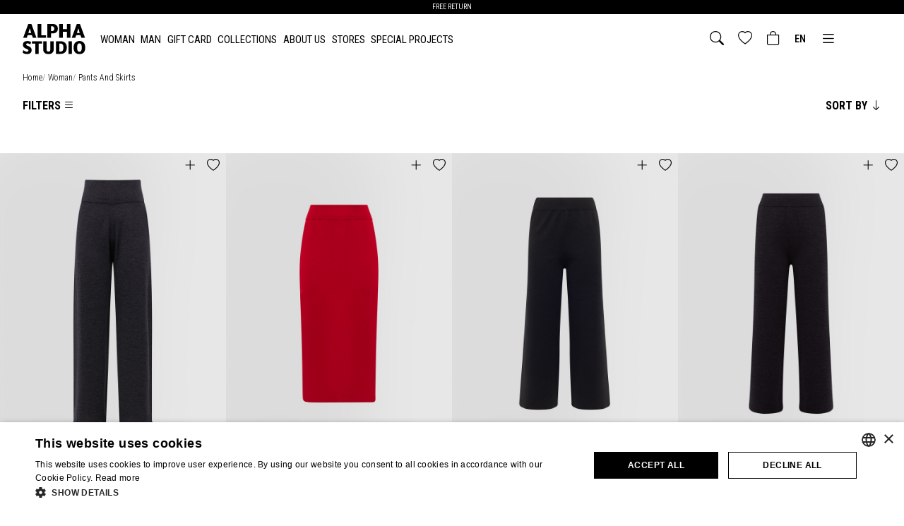

--- FILE ---
content_type: text/html; charset=utf-8
request_url: https://www.alpha-studio.com/en/woman/pants-and-skirts/
body_size: 35997
content:
<!DOCTYPE html>
<html lang="en"  class="">
    <head>
        
        
        
                <title>            ALPHA STUDIO Women's pants and skirts FW 2025
        </title>
        <meta charset="utf8">
        <meta http-equiv="X-UA-Compatible" content="IE=edge"/>
        <meta http-equiv="content-language" content="en">
        <meta name="viewport" content="width=device-width, initial-scale=1.0, maximum-scale=1.0, user-scalable=no, shrink-to-fit=no"/>
        <meta name="title" content="            ALPHA STUDIO Women's pants and skirts FW 2025
        ">
        <meta name="keywords" content="">
        <meta name="description" content="            Women's pants and skirtss by Alpha Studio. Clothing and Accessories for women. Alpha Studio Official Online Shop. New Fall Winter 2025 Collection
        ">
                <meta name="view-with-cache" content= "1" >
        <meta cache-tags=""/>
        <meta property="og:url" content="https://www.alpha-studio.com/en"/>
        <meta property="og:type" content="website"/>
        <meta property="og:title" content="            ALPHA STUDIO Women's pants and skirts FW 2025
        "/>
        <meta property="og:description" content="            Women's pants and skirtss by Alpha Studio. Clothing and Accessories for women. Alpha Studio Official Online Shop. New Fall Winter 2025 Collection
        "/>
        <meta property="og:image" content="            /img/og_default_image.jpeg
        "/>
                        <link rel="apple-touch-icon" sizes="180x180" href="https://www.alpha-studio.com/apple-touch-icon.png">
        <link rel="icon" type="image/png" sizes="32x32" href="https://www.alpha-studio.com/favicon-32x32.png">
        <link rel="icon" type="image/png" sizes="16x16" href="https://www.alpha-studio.com/favicon-16x16.png">
        <link rel="manifest" href="/site.webmanifest" crossorigin="use-credentials">
                <link rel="mask-icon" href="/safari-pinned-tab.svg">
                    <link rel="alternate" hreflang="en" href="https://www.alpha-studio.com/en/woman/pants-and-skirts/"/>
                            <link rel="alternate" hreflang="x-default" href="https://www.alpha-studio.com/en/woman/pants-and-skirts/"/>
            
                            <link rel="alternate" hreflang="it" href="https://www.alpha-studio.com/it/donna/pantaloni-e-gonne/"/>
                
                            <link rel="alternate" hreflang="fr" href="https://www.alpha-studio.com/fr/femme/pantalons-et-jupes/"/>
                
                            <link rel="alternate" hreflang="es" href="https://www.alpha-studio.com/es/mujer/pantalones-y-faldas/"/>
                
            
            
            
        
                    <link rel="canonical" href="https://www.alpha-studio.com/en/woman/pants-and-skirts/"/>
                <meta name="msapplication-TileColor" content="#da532c">
        <meta name="theme-color" content="#ffffff">
        
        <link rel="stylesheet" rel="prefetch" href="/css/smartshop.css?id=886058a54160fe4daeeca0add56226cd">

<link rel="preconnect" href="https://fonts.googleapis.com">
<link rel="preconnect" href="https://fonts.gstatic.com" crossorigin>
<link href="https://fonts.googleapis.com/css2?family=Roboto+Condensed:ital,wght@0,100..900;1,100..900&display=swap" rel="stylesheet">
        
        <script type="text/javascript">
    // passing some app configuration to js
    // we assume some value are set run-time from request
    window.appVariables = {"locale":"en-EN","country":164,"language_code":"en","valuta":{"simbolo":"$","codice":"USD","id":3},"google_recaptcha_key":"6Lfdh88pAAAAAFg3KaelyiqTU8M7eNSQD-8oAOVR","clerk_public_key":"","mzOptions":{"autostart":"true","lazyZoom":"true","zoomOn":"click"},"is_google_autocomplete_active":1,"gdpr":"<span class = \"invalid-feedback\" role = \"alert\" style = \"display: unset! important;\"> <strong> The GDPR requires that a child under sixteen is required to register\n                     to have one of the parents express consent to the processing of your data\n                     and to enter the e-mail address of the parent who expressed them.\n                    <\/strong> <\/span>","ccpa":"<span class = \"invalid-feedback\" role = \"alert\" style = \"display: unset! important;\"> <strong> The CCPA requires that a child under thirteen is required to register\n                             to have one of the parents express consent to the processing of your data\n                              and to enter the e-mail address of the parent who expressed them.\n                            <\/strong> <\/span>","UA":0,"GA4":1,"italia_ID":85,"usa_ID":164,"california_ID":152,"chatIsAttiva":false,"chatKey":"60874d02-73ed-4d3e-b48c-2d92513d7b59","freshDeskAttiva":0,"freshDeskKey":"","swiperSliderAttivo":0,"slickSliderAttivo":1,"enableStickyHeader":0,"contextDataExpDays":7,"widgetMailupAttiva":0,"widgetMailupScadenza":5,"buttonLoadingTextReplaceAttiva":1,"replaceTextButtonLoadingAttivo":1,"buttonLoadingTextReplace":"Loading","carrelloLateraleAttivo":1,"tempiDiConsegnaAttivo":0,"bloccaOrdiniAZero":false,"tooltipAttivo":1,"galleryFiltersAttivo":1,"attivaCounterZero":1,"raggruppamentoGalleryAttivo":1,"templateErroriAlert":"<div id=\"{ERROR_ID}\" class=\"gescatErrorMsg alert alert-{ERROR_CLASS} alert-dismissible fade show mx-0 fontSize15\" role=\"alert\">\n    {ERROR_ICON} {ERROR_MESSAGE}\n    <button type=\"button\" class=\"btn-close\" data-bs-dismiss=\"alert\" aria-label=\"Close\"><\/button>\n<\/div>\n","templateErroriInput":"<i class=\"bi bi-exclamation-diamond-fill label_general_alert_icon\" data-bs-toggle=\"tooltip\" data-bs-placement=\"top\" data-bs-custom-class=\"label_general_alert_tooltip\" data-bs-html=\"true\" data-bs-title=\"{ERROR_MESSAGE}\" aria-label=\"{ERROR_MESSAGE}\"><\/i>","iconSetError":{"generic":"<i class=\"bi bi-chat-dots\"><\/i>","truck":"<i class=\"bi bi-truck\"><\/i>"},"prezzoMin":217,"prezzoMax":517,"limitPrezzoMin":217,"limitPrezzoMax":517,"showPriceRangeFilter":1,"removeSelect2Province":1,"orderSelectAttiva":1,"scrollTopDown":1,"autoPressLoadMore":1,"infiniteScroll":1,"infiniteScrollPagination":0,"brandSlidersNumberOfSlide":8,"autorisponditore_id":null,"popup_autorisponditori_attivo":0,"autorisponditore_delay":"","provinceAutocomplete":{"IT":{"AQ":66,"TE":67,"PE":68,"CH":69,"PZ":76,"MT":77,"CS":78,"CZ":79,"RC":80,"KR":101,"VV":102,"CE":61,"BN":62,"NA":63,"AV":64,"SA":65,"VO":105,"PC":33,"PR":34,"RE":35,"MO":36,"BO":37,"FE":38,"RA":39,"FC":40,"RN":99,"UD":30,"GO":31,"TS":32,"PN":93,"VT":56,"RI":57,"RM":58,"LT":59,"FR":60,"IM":8,"SV":9,"GE":10,"SP":11,"VA":12,"CO":13,"SO":14,"MI":15,"BG":16,"BS":17,"PV":18,"CR":19,"MN":20,"LC":97,"LO":98,"MB":182,"PU":41,"AN":42,"MC":43,"AP":44,"FM":181,"TO":1,"VC":2,"NO":3,"CN":4,"AT":5,"AL":6,"BI":96,"VB":103,"FG":71,"BA":72,"TA":73,"BR":74,"LE":75,"BT":184,"SM":104,"AG":84,"SS":90,"NU":91,"CA":92,"OR":95,"OT":121,"OG":122,"MD":123,"CI":124,"SU":183,"TP":81,"PA":82,"ME":83,"CL":85,"EN":86,"CT":87,"RG":88,"SR":89,"MS":45,"LU":46,"PT":47,"FI":48,"LI":49,"PI":50,"AR":51,"SI":52,"GR":53,"PO":100,"BZ":21,"TN":22,"PG":54,"TR":55,"AO":7,"VR":23,"VI":24,"BL":25,"TV":26,"VE":27,"PD":28,"RO":29,"CB":70,"IS":94,"EE":106},"US":{"CA":125,"TX":126,"NY":127,"FL":128,"IL":129,"PA":130,"OH":131,"MI":132,"GA":133,"NC":134,"NJ":135,"VA":136,"MA":137,"WA":138,"IN":139,"AZ":140,"TN":141,"MO":142,"MD":143,"WI":144,"MN":145,"CO":146,"AL":147,"SC":148,"LA":149,"KY":150,"PR":151,"OR":152,"OK":153,"CT":154,"IA":155,"MS":156,"AR":157,"KS":158,"UT":159,"NV":160,"NM":161,"WV":162,"NE":163,"ID":164,"ME":165,"NH":166,"HI":167,"RI":168,"MT":169,"DE":170,"SD":171,"AK":172,"ND":173,"VT":174,"DC":175,"WY":176,"GU":177,"VI":178,"MP":179,"AS":180}},"countryAutocomplete":{"AF":1,"AL":2,"DZ":3,"AD":4,"AO":5,"AG":6,"SA":7,"AR":8,"AM":9,"AU":10,"AT":11,"AZ":12,"BS":13,"BH":14,"BD":15,"BB":16,"BE":17,"BZ":18,"BJ":19,"BT":20,"BY":21,"BO":22,"BA":23,"BW":24,"BR":25,"BN":26,"BG":27,"BF":28,"BI":29,"KH":30,"CM":31,"CA":32,"CV":33,"TD":34,"CL":35,"CN":36,"CY":37,"CO":38,"KM":39,"CG":40,"KP":41,"KR":42,"CI":43,"CR":44,"HR":45,"CU":46,"DK":47,"DM":48,"EC":49,"EG":50,"SV":51,"AE":52,"ER":53,"EE":54,"ET":55,"PH":56,"FI":57,"FR":58,"GA":59,"GM":60,"GE":61,"DE":62,"GH":63,"JM":64,"JP":65,"DJ":66,"JO":67,"GR":68,"GD":69,"GT":70,"GN":71,"GQ":72,"GW":73,"GY":74,"HT":75,"HN":76,"IN":77,"ID":78,"IR":79,"IQ":80,"IE":81,"IS":82,"FJ":83,"IL":84,"IT":85,"KZ":87,"KE":88,"KG":89,"KI":90,"KW":91,"LA":92,"LS":93,"LV":94,"LB":95,"LR":96,"LY":97,"LI":98,"LT":99,"LU":100,"MK":101,"MG":102,"MW":103,"MY":104,"MV":105,"ML":106,"MT":107,"MA":108,"MH":109,"MR":110,"MU":111,"MX":112,"FM":113,"MD":114,"MC":115,"MN":116,"MZ":117,"MM":118,"NA":119,"NR":120,"NP":121,"NI":122,"NE":123,"NG":124,"NO":125,"NZ":126,"OM":127,"NL":128,"PK":129,"PW":130,"PA":131,"PG":132,"PY":133,"PE":134,"PL":135,"PT":136,"QA":137,"GB":138,"CZ":139,"CF":140,"CD":141,"DO":142,"RO":143,"RW":144,"RU":145,"KN":146,"LC":147,"VC":148,"SB":149,"WS":150,"SM":151,"VA":152,"ST":153,"SC":154,"SN":155,"SL":156,"SG":157,"SY":158,"SK":159,"SI":160,"SO":161,"ES":162,"LK":163,"US":164,"ZA":165,"SD":166,"SR":167,"SE":168,"CH":169,"SZ":170,"TJ":171,"TW":172,"TZ":173,"TH":174,"TL":175,"TG":176,"TO":177,"TT":178,"TN":179,"TR":180,"TM":181,"TV":182,"UA":183,"UG":184,"HU":185,"UY":186,"UZ":187,"VU":188,"VE":189,"VN":190,"YE":191,"ZM":192,"ZW":193,"HK":194,"RS":199,"JE":202,"GG":203,"IC":204,"IM":212,"GI":213,"XI":400,"FO":401,"GL":403,"MO":404,"AS":405,"AI":406,"AW":407,"VG":408,"KY":409,"CK":410,"CW":411,"GU":412,"MS":413,"AN":414,"MP":415,"PS":416,"PR":417,"RE":418,"MF":419,"BL":420,"SH":421,"PM":422,"VI":423,"WF":424},"defaultDateRangeStoricoOrdini":"last_year","iconaWishlistPiena":"bi bi-heart-fill","iconaWishlistVuota":"bi bi-heart","attivaVariantiGtm":1,"attivaClearEcommerce":0,"scegliCitta":"storeLocator.scegliCitta","scegliNazione":"storeLocator.scegliNazione","iniziaLaTuaRicerca":"storeLocator.iniziaLaTuaRicerca","primaCosaScegliNazione":"storeLocator.primaCosaScegliNazione","trovaIlNegozioVicino":"storeLocator.trovaIlNegozioVicino","testoApplica":"Apply","nazione_non_attiva":"The selected country is not active at the moment. Please choose another one from the dropdown menu.","testoApplicaLeModifiche":"Apply the changes","dynamic_yield_attivo":0,"dynamic_yield_api_attivo":0,"correlatiInAjaxUrl":"https:\/\/www.alpha-studio.com\/en\/ajax\/correlati-prodotto","getProdottiNodo":"https:\/\/www.alpha-studio.com\/en\/ajax\/getProdottiNodo\/0","acquistatiInsiemeInAjax":0,"acquistatiInsiemeAjaxUrl":"https:\/\/www.alpha-studio.com\/en\/ajax\/acquistati-insieme","getLookPerProdottoAjaxUrl":"https:\/\/www.alpha-studio.com\/en\/ajax\/look-per-prodotto","getModalLookPerProdottoAjaxUrl":"https:\/\/www.alpha-studio.com\/en\/ajax\/look-modal-prodotto","correlatiInAjax":0,"correlatiCarouselAttivo":0,"correlatiCarouselConfigurazione":{"dots":false,"infinite":false,"centerMode":false,"speed":500,"arrows":true,"slidesToScroll":1,"responsive":[{"breakpoint":991.98,"settings":{"centerMode":true,"slidesToScroll":1}}]},"lookCarouselConfigurazione":{"dots":true,"dotsClass":"slick-dots","infinite":true,"centerMode":false,"speed":500,"arrows":false,"slidesToShow":3,"slidesToScroll":1,"responsive":[{"breakpoint":767.98,"settings":{"infinite":true,"dotsClass":"slick-dots","slidesToShow":2,"slidesToScroll":1,"centerMode":false,"arrows":false}},{"breakpoint":1536.98,"settings":{"infinite":true,"slidesToShow":4,"slidesToScroll":1,"centerMode":false,"arrows":false}}]},"correlatiCarouselToShowDesktop":4,"correlatiCarouselToShowMobile":1,"correlatiCarouselSlidesTotali":12,"correlatiCarouselSlidesMin":0,"correlatiProdottiToShow":2,"gtmSegmentAttiva":0,"eventGtmSearchAttivoBeforeSubmit":0,"tickerFadeAttivo":1,"tickerFadeConfigurazione":{"speed":"1000","delay":"5000","easing":"swing","effectType":"fade"},"multiCountry":0,"multiCountryOverlay":0,"magnificpopupAttivo":0,"salvaGenderUtenteAttivo":0,"selezionaUnaCorda":"smartshop.racchette.seleziona_una_corda","racchetteNodi":"smartshop.racchette.nodi","racchetteCorda":"smartshop.racchette.corda","racchetteVerticale":"smartshop.racchette.verticale","racchetteOrizzontale":"smartshop.racchette.orizzontale","racchetteMiFido":"smartshop.racchette.mi_fido","erroreTaglieBefore":0,"erroreDuranteAggiuntaCarrello":"Error while adding to cart","shakeSelezionaMisura":0,"googleMapsApiKey":"AIzaSyAX9oTWBmf98ePwes_t76BTL7RwVFC0J0g","tracciamentoAvanzatoAttivo":0,"isB2b":0,"selezionareTaglia":"Select the size","listFunctionLoadMore":[],"cardHoverWithCss":0,"pecOrSdiRequiredInFattureItalia":false,"accettaCodiceSdiDefault":false,"nazioniAbilitateAllaFatturazione":[11,17,27,37,45,47,54,57,58,62,68,81,85,94,99,100,107,115,128,135,136,139,143,159,160,162,168,185,400],"websiteName":"alphastudio","isFromAppMobile":false,"lookAttivo":0};

    // Setting some js variables to whatever the view (or ViewModel) desires
    window.showModalNewsletter = true;
</script>


<script>(function (w, d) {
    w.enhance = {};
    // this function will work cross-browser for loading scripts asynchronously
    w.enhance.loadJS = function (src, callback, id) {
        var r = false;
        s = d.createElement('script');
        s.type = 'text/javascript';
        s.async = true; // dynamic scripts are async as default regardless this param
        s.src = src;
        s.defer = true;
        id && s.setAttribute('id', id);
        s.onload = s.onreadystatechange = function () {
            //console.log( this.readyState ); //uncomment this line to see which ready states are called.
            if (!r && (!this.readyState || this.readyState === 'complete')) {
                r = true;
                callback && callback();
            }
        };
        t = document.getElementsByTagName('script')[0];
        t.parentNode.insertBefore(s, t);
        //d.body.appendChild(s);
    };
    /**
     * @deprecated: use Helpers.js component instead
     */
    w.getCookieSmart = function (cname) {
        let name = cname + "=";
        let decodedCookie = decodeURIComponent(document.cookie);
        let ca = decodedCookie.split(';');
        for (let i = 0; i < ca.length; i++) {
            let c = ca[i];
            while (c.charAt(0) == ' ') {
                c = c.substring(1);
            }
            if (c.indexOf(name) == 0) {
                return c.substring(name.length, c.length);
            }
        }
        return "";
    };
    /**
     * @deprecated: use Helpers.js component instead
     */
    w.setCookieSmart = function (cname, cvalue, exdays) {
        const d = new Date();
        d.setTime(d.getTime() + (exdays * 24 * 60 * 60 * 1000));
        let expires = "expires=" + d.toUTCString();
        document.cookie = cname + "=" + cvalue + ";" + expires + ";path=/";
    };
    w.cleanDataLayer = function (data) {
        if (getCookieSmart('GA4_list_search') !== undefined && getCookieSmart('GA4_list_search') !== '') {
            const list = JSON.parse(getCookieSmart('GA4_list_search'));
            if (data.ecommerce !== undefined && data.ecommerce.items !== undefined) {
                data.ecommerce.items.forEach(item => {
                    if (list.includes(item.item_id.toString())) {
                        item.item_list_name = 'search_result';
                        item.item_list_id = 'search_result';
                    }

                });
            }
        }
        return data;
    }

})(window, document);
</script>


    <link rel="stylesheet" href="/css/project/gallery.css?id=68b329da9893e34099c7d8ad5cb9c940">

    
        <script src="https://www.alpha-studio.com/js/custom-elements-es5-adapter.js"></script>
        <script src="https://www.alpha-studio.com/js/webcomponents-loader.js"></script>
        <script defer src="https://www.alpha-studio.com/js/webcomponents-bundle.js"></script>
        <!--
        -->
    <script type="text/javascript">
        (function (w, d) {
            var scrolling = false;
            window.addEventListener('scroll', function () {
                if (scrolling) {
                    return false;
                }
                scrolling = true;
                /*
                USE INVISIBLE RECAPTCHA INSTEAD!
                w.renderGoogleCaptcha = function () {
                    const captchaElements = document.querySelectorAll('.g-recaptcha');
                    captchaElements.forEach(function (item) {
                        let id = item.getAttribute('id');
                        id && grecaptcha.render(id, {'sitekey': window.appVariables.google_recaptcha_key, 'theme': 'light'});
                    });
                };
                enhance.loadJS('https://www.google.com/recaptcha/api.js?onload=renderGoogleCaptcha&render=explicit'); */
                enhance.loadJS('https://www.google.com/recaptcha/api.js?render=' + window.appVariables.google_recaptcha_key);
            });
        })(window, document);
            </script>

                    <script type="text/javascript">
                                (function (w, d) {
                        var scrolling = false;
                        window.addEventListener('scroll', function () {
                            if (scrolling) {
                                return false;
                            }
                            scrolling = true;
                            if (window.appVariables.chatIsAttiva == 1 && window.appVariables.chatKey !== '') {
                                const ev = d.createEvent('Event');
                                ev.initEvent('zeReady', true, true);
                                const handleOnload = function () {
                                    zE("webWidget", "setLocale", window.appVariables.language_code), zE("webWidget:on", "chat:connected", function () {
                                        d.dispatchEvent(ev)
                                    })
                                };
                                enhance.loadJS("https://static.zdassets.com/ekr/snippet.js?key=" + window.appVariables.chatKey, handleOnload, 'ze-snippet');
                            }
                            enhance.loadJS('//widget.trustpilot.com/bootstrap/v5/tp.widget.bootstrap.min.js');
                        });
                    })(window, document);
        </script>

                            <script type="text/javascript">
                
                
                
            </script>
                                        <script>
                    window.dataLayer = window.dataLayer || [];
                                        const layerGA4Init = window.cleanDataLayer({"event":"init","logged_in":false});
                    dataLayer.push(layerGA4Init);
                                                            const layerGA4pageLoad = window.cleanDataLayer({"event":"page_load","site_domain":"COM","site_country":"US","site_language":"EN","environ":"Production","channel":"web","currency_view":"USD","page_type":"category","page_name":"PLP","page_title":"ALPHA STUDIO Women's pants and skirts FW 2025","page_url":"https:\/\/www.alpha-studio.com\/en\/woman\/pants-and-skirts\/?country_code=US","page_url_real":"https:\/\/www.alpha-studio.com\/en\/woman\/pants-and-skirts\/?country_code=US","referral_url":"","page_send_view_on_load":true,"page_category":"DONNA","page_designer":"","page_subline":"PANTALONI E GONNE","sustainable_page_view":"","is_loyalty":"N","catalog_page_number":1,"template":"","language_selected":"EN","shipping_country":"US","gender_selected":"DONNA","season_selected":"ACTUAL","filter_by_colour":"","filter_by_designer":"","filter_by_size":"","filter_by_fabric":"","filter_by_subline":"","filter_by_subcategory":"","filter_by_sustainability":"","filter_purchase_for":"","filter_price":"","filter_by_tag":"","search_keywords":"","search_page_number":"","search_results_count":""});
                    dataLayer.push(layerGA4pageLoad);
                                                            const layerGA4 = window.cleanDataLayer({"event":"view_item_list","ecommerce":{"items":[{"item_id":"825217-825216","item_name":"TIMELESS PANTS","currency":"USD","discount":93,"index":1,"item_brand":"ALPHA STUDIO","item_category":"woman","item_category2":"pants and skirts","item_category3":"","item_category4":"","item_category5":"","item_list_id":6,"item_list_name":"woman-pants and skirts","item_variant":"AD-4007Q-2004","price":378.2,"quantity":1,"item_gender":"WOMAN","item_in_stock":"Y","item_line":"woman","item_pic_url":"https:\/\/www.alpha-studio.com\/storage\/articoli\/pantalone_timeless_825216_dettaglio_02_20250730154917.jpg","item_url":"https:\/\/www.alpha-studio.com\/en\/woman\/pants-and-skirts\/timeless-pants-825216.html","item_season":"2025 - AUTUNNO INVERNO 2025","item_sustainable":false,"item_last_season":"2025 - AUTUNNO INVERNO 2025","item_colour":"","item_colour_id":"","item_vendor_color_id":"","discount_percent":30,"item_is_preorder":"","item_lvr_points":"","item_in_promotion":true,"item_extra_discount":"","affiliation":"Online Store","item_subline":"pants and skirts"},{"item_id":"825033-825032","item_name":"CASUAL MOOD LONGUETTE SKIRT","currency":"USD","discount":76.5,"index":2,"item_brand":"ALPHA STUDIO","item_category":"woman","item_category2":"pants and skirts","item_category3":"","item_category4":"","item_category5":"","item_list_id":6,"item_list_name":"woman-pants and skirts","item_variant":"AD-4013M-2011","price":311.1,"quantity":1,"item_gender":"WOMAN","item_in_stock":"Y","item_line":"woman","item_pic_url":"https:\/\/www.alpha-studio.com\/storage\/articoli\/longuette_casual_mood_825032_dettaglio_02_20250828192324.jpg","item_url":"https:\/\/www.alpha-studio.com\/en\/woman\/pants-and-skirts\/casual-mood-longuette-skirt-825032.html","item_season":"2025 - AUTUNNO INVERNO 2025","item_sustainable":false,"item_last_season":"2025 - AUTUNNO INVERNO 2025","item_colour":"","item_colour_id":"","item_vendor_color_id":"","discount_percent":30,"item_is_preorder":"","item_lvr_points":"","item_in_promotion":true,"item_extra_discount":"","affiliation":"Online Store","item_subline":"pants and skirts"},{"item_id":"825271-825270","item_name":"PANTS IN FABRIC KNIT","currency":"USD","discount":103.5,"index":3,"item_brand":"ALPHA STUDIO","item_category":"woman","item_category2":"pants and skirts","item_category3":"","item_category4":"","item_category5":"","item_list_id":6,"item_list_name":"woman-pants and skirts","item_variant":"AD-4033Q-2002","price":420.9,"quantity":1,"item_gender":"WOMAN","item_in_stock":"Y","item_line":"woman","item_pic_url":"https:\/\/www.alpha-studio.com\/storage\/articoli\/pantalone_maglia_stoffa_825270_dettaglio_02_20251030130521.jpg","item_url":"https:\/\/www.alpha-studio.com\/en\/woman\/pants-and-skirts\/pants-in-fabric-knit-825270.html","item_season":"2025 - AUTUNNO INVERNO 2025","item_sustainable":false,"item_last_season":"2025 - AUTUNNO INVERNO 2025","item_colour":"","item_colour_id":"","item_vendor_color_id":"","discount_percent":30,"item_is_preorder":"","item_lvr_points":"","item_in_promotion":true,"item_extra_discount":"","affiliation":"Online Store","item_subline":"pants and skirts"},{"item_id":"825278-825277","item_name":"PANTS IN FABRIC KNIT","currency":"USD","discount":103.5,"index":4,"item_brand":"ALPHA STUDIO","item_category":"woman","item_category2":"pants and skirts","item_category3":"","item_category4":"","item_category5":"","item_list_id":6,"item_list_name":"woman-pants and skirts","item_variant":"AD-4033Q-2004","price":420.9,"quantity":1,"item_gender":"WOMAN","item_in_stock":"Y","item_line":"woman","item_pic_url":"https:\/\/www.alpha-studio.com\/storage\/articoli\/pantalone_maglia_stoffa_825277_dettaglio_02_20250730154917.jpg","item_url":"https:\/\/www.alpha-studio.com\/en\/woman\/pants-and-skirts\/pants-in-fabric-knit-825277.html","item_season":"2025 - AUTUNNO INVERNO 2025","item_sustainable":false,"item_last_season":"2025 - AUTUNNO INVERNO 2025","item_colour":"","item_colour_id":"","item_vendor_color_id":"","discount_percent":30,"item_is_preorder":"","item_lvr_points":"","item_in_promotion":true,"item_extra_discount":"","affiliation":"Online Store","item_subline":"pants and skirts"},{"item_id":"825402-825401","item_name":"MIX SHAPES PANTS","currency":"USD","discount":103.5,"index":5,"item_brand":"ALPHA STUDIO","item_category":"woman","item_category2":"pants and skirts","item_category3":"","item_category4":"","item_category5":"","item_list_id":6,"item_list_name":"woman-pants and skirts","item_variant":"AD-4245Q-2002","price":420.9,"quantity":1,"item_gender":"WOMAN","item_in_stock":"Y","item_line":"woman","item_pic_url":"https:\/\/www.alpha-studio.com\/storage\/articoli\/pantalone_mix_shapes_825401_dettaglio_02_20251030130545.jpg","item_url":"https:\/\/www.alpha-studio.com\/en\/woman\/pants-and-skirts\/mix-shapes-pants-825401.html","item_season":"2025 - AUTUNNO INVERNO 2025","item_sustainable":false,"item_last_season":"2025 - AUTUNNO INVERNO 2025","item_colour":"","item_colour_id":"","item_vendor_color_id":"","discount_percent":30,"item_is_preorder":"","item_lvr_points":"","item_in_promotion":true,"item_extra_discount":"","affiliation":"Online Store","item_subline":"pants and skirts"},{"item_id":"825396-825395","item_name":"MIX SHAPES PANTS","currency":"USD","discount":103.5,"index":6,"item_brand":"ALPHA STUDIO","item_category":"woman","item_category2":"pants and skirts","item_category3":"","item_category4":"","item_category5":"","item_list_id":6,"item_list_name":"woman-pants and skirts","item_variant":"AD-4245Q-2017","price":420.9,"quantity":1,"item_gender":"WOMAN","item_in_stock":"Y","item_line":"woman","item_pic_url":"https:\/\/www.alpha-studio.com\/storage\/articoli\/pantalone_mix_shapes_825395_dettaglio_02_20250730155242.jpg","item_url":"https:\/\/www.alpha-studio.com\/en\/woman\/pants-and-skirts\/mix-shapes-pants-825395.html","item_season":"2025 - AUTUNNO INVERNO 2025","item_sustainable":false,"item_last_season":"2025 - AUTUNNO INVERNO 2025","item_colour":"","item_colour_id":"","item_vendor_color_id":"","discount_percent":30,"item_is_preorder":"","item_lvr_points":"","item_in_promotion":true,"item_extra_discount":"","affiliation":"Online Store","item_subline":"pants and skirts"},{"item_id":"825039-825038","item_name":"VRILLE LONGUETTE SKIRT","currency":"USD","discount":86.5,"index":7,"item_brand":"ALPHA STUDIO","item_category":"woman","item_category2":"pants and skirts","item_category3":"","item_category4":"","item_category5":"","item_list_id":6,"item_list_name":"woman-pants and skirts","item_variant":"AD-4452M-2001","price":352.58,"quantity":1,"item_gender":"WOMAN","item_in_stock":"Y","item_line":"woman","item_pic_url":"https:\/\/www.alpha-studio.com\/storage\/articoli\/longuette_vrille_825038_dettaglio_02_20250730155402.jpg","item_url":"https:\/\/www.alpha-studio.com\/en\/woman\/pants-and-skirts\/vrille-longuette-skirt-825038.html","item_season":"2025 - AUTUNNO INVERNO 2025","item_sustainable":false,"item_last_season":"2025 - AUTUNNO INVERNO 2025","item_colour":"","item_colour_id":"","item_vendor_color_id":"","discount_percent":29.93,"item_is_preorder":"","item_lvr_points":"","item_in_promotion":true,"item_extra_discount":"","affiliation":"Online Store","item_subline":"pants and skirts"},{"item_id":"825562-825561","item_name":"MIDI SKIRT IN ECO LEATHER","currency":"USD","discount":97.5,"index":8,"item_brand":"ALPHA STUDIO","item_category":"woman","item_category2":"pants and skirts","item_category3":"","item_category4":"","item_category5":"","item_list_id":6,"item_list_name":"woman-pants and skirts","item_variant":"AD-4640M-2001","price":396.5,"quantity":1,"item_gender":"WOMAN","item_in_stock":"Y","item_line":"woman","item_pic_url":"https:\/\/www.alpha-studio.com\/storage\/articoli\/gonna_midi_in_ecopelle_825561_dettaglio_02_20250730154844.jpg","item_url":"https:\/\/www.alpha-studio.com\/en\/woman\/pants-and-skirts\/midi-skirt-in-eco-leather-825561.html","item_season":"2025 - AUTUNNO INVERNO 2025","item_sustainable":false,"item_last_season":"2025 - AUTUNNO INVERNO 2025","item_colour":"","item_colour_id":"","item_vendor_color_id":"","discount_percent":30,"item_is_preorder":"","item_lvr_points":"","item_in_promotion":true,"item_extra_discount":"","affiliation":"Online Store","item_subline":"pants and skirts"},{"item_id":"825702-825701","item_name":"MIDI SKIRT IN ECO LEATHER","currency":"USD","discount":97.5,"index":9,"item_brand":"ALPHA STUDIO","item_category":"woman","item_category2":"pants and skirts","item_category3":"","item_category4":"","item_category5":"","item_list_id":6,"item_list_name":"woman-pants and skirts","item_variant":"AD-4640M-2002","price":396.5,"quantity":1,"item_gender":"WOMAN","item_in_stock":"Y","item_line":"woman","item_pic_url":"https:\/\/www.alpha-studio.com\/storage\/articoli\/gonna_midi_in_ecopelle_825701_dettaglio_02_20250828192323.jpg","item_url":"https:\/\/www.alpha-studio.com\/en\/woman\/pants-and-skirts\/midi-skirt-in-eco-leather-825701.html","item_season":"2025 - AUTUNNO INVERNO 2025","item_sustainable":false,"item_last_season":"2025 - AUTUNNO INVERNO 2025","item_colour":"","item_colour_id":"","item_vendor_color_id":"","discount_percent":30,"item_is_preorder":"","item_lvr_points":"","item_in_promotion":true,"item_extra_discount":"","affiliation":"Online Store","item_subline":"pants and skirts"},{"item_id":"825569-825568","item_name":"BERMUDA SHORTS IN ECO LEATHER","currency":"USD","discount":97.5,"index":10,"item_brand":"ALPHA STUDIO","item_category":"woman","item_category2":"pants and skirts","item_category3":"","item_category4":"","item_category5":"","item_list_id":6,"item_list_name":"woman-pants and skirts","item_variant":"AD-4641Q-2001","price":396.5,"quantity":1,"item_gender":"WOMAN","item_in_stock":"Y","item_line":"woman","item_pic_url":"https:\/\/www.alpha-studio.com\/storage\/articoli\/bermuda_in_ecopelle_825568_dettaglio_02_20250730155504.jpg","item_url":"https:\/\/www.alpha-studio.com\/en\/woman\/pants-and-skirts\/bermuda-shorts-in-eco-leather-825568.html","item_season":"2025 - AUTUNNO INVERNO 2025","item_sustainable":false,"item_last_season":"2025 - AUTUNNO INVERNO 2025","item_colour":"","item_colour_id":"","item_vendor_color_id":"","discount_percent":30,"item_is_preorder":"","item_lvr_points":"","item_in_promotion":true,"item_extra_discount":"","affiliation":"Online Store","item_subline":"pants and skirts"}],"value":3914.98,"currency":"USD"},"page_type":"category"});
                    dataLayer.push(layerGA4);
                                                                                dataLayer.push({"event":"fireRemarketingTag","google_tag_params":{"ecomm_pagetype":"category"}});
                                                                            </script>
            
                            <link rel="stylesheet" type="text/css"
                      href="https://www.alpha-studio.com/css/slick.css?v=1.1"/>
                <link rel="stylesheet" type="text/css"
                      href="https://www.alpha-studio.com/css/slick-theme.css?v=1.1"/>
            
            
    <script>
        window.dataLayer = window.dataLayer || [];
                if (window.getCookieSmart('smartShopId') !== "" && window.getCookieSmart('smartShopEmail') !== "") {
            window.dataLayer.push({
                "userId": window.getCookieSmart('smartShopId'),
                "emailHash": window.getCookieSmart('smartShopEmail')
            });
        } else if (window.getCookieSmart('smartShopEmail') !== "" && window.getCookieSmart('smartShopId') === "") {
            window.dataLayer.push({
                "userId": "guest",
                "emailHash": window.getCookieSmart('smartShopEmail')
            });
        } else {
            window.dataLayer.push({"userId": "guest"});
        }
            </script>
    <script>(function (a, s, y, n, c, h, i, d, e) {
            s.className += ' ' + y;
            h.start = 1 * new Date;
            h.end = i = function () {
                s.className = s.className.replace(RegExp(' ?' + y), '')
            };
            (a[n] = a[n] || []).hide = h;
            setTimeout(function () {
                i();
                h.end = null
            }, c);
            h.timeout = c;
        })(window, document.documentElement, 'async-hide', 'dataLayer', 4000,
            {'GTM-N4D5SXC': true});
    </script>
    <script>(function (w, d, s, l, i) {
            w[l] = w[l] || [];
            w[l].push({
                'gtm.start':
                    new Date().getTime(), event: 'gtm.js'
            });
            var f = d.getElementsByTagName(s)[0],
                j = d.createElement(s), dl = l != 'dataLayer' ? '&l=' + l : '';
            j.async = true;
            j.src =
                'https://sstm.alpha-studio.com/bprrmd.js?id=' + i + dl;
            f.parentNode.insertBefore(j, f);
        })(window, document, 'script', 'dataLayer', 'GTM-N4D5SXC');
    </script>



            </head>

    <body class="">
                    <noscript>
            <iframe src="https://www.googletagmanager.com/ns.html?id=GTM-N4D5SXC"
                    height="0" width="0" style="display:none;visibility:hidden"></iframe>
        </noscript>
        
                <div class="main-wrapper">
                            <header id="header" class=" ">
        
        <div class="header_shipping_box">
            <div class="ticker gescat_ticker">
            <ul>
                                    <li>
                        Free return
                    </li>
                
                            </ul>
        </div>
    </div>
<div class="header-desktop">
    <nav class="header-content">
        <div class="header_sx">
            <a class="header_logo" href="https://www.alpha-studio.com/en">
                <img src="https://www.alpha-studio.com/storage/upload/box/4_it_img_20240117130133-logo.svg" width="200" height="33" alt="box logo" >
            </a>
            <div id="main-menu" role="navigation" aria-label="Navigate the main menu">
    <ul>
    
    <li class="main_menu_items dropdown-hover">
                    <a data-level="0" class="nav-link nav-item-nodi-1 open-submenu-mobile " href="https://www.alpha-studio.com/en/woman/" >
                        WOMAN
                    </a>
                    
                        <div class="dropdown-menu-hover megamenu megamenu_nodi_default">
    <div class="submenu_container_wrap">
        
        
            
            
            
            
        
            
            
            
            
        
            
            
            
            
        
            
            
            
            
        
            
            
            
            
        
            
            
            
            
        
            
            
            
            
        
        
        
            
        
        
                    <div class="submenu_block_nodi ">

                

                
                <ul class="block-list">

                    <li>
                        <a href="https://www.alpha-studio.com/en/woman/" class="fontWeight700">
                            View all
                        </a>
                    </li>
                    
                    
                        
                        
                        
                        <li>
                            <a class="dropdown-item" data-level="1" href="https://www.alpha-studio.com/en/woman/knitwear/" >
                                KNITWEAR
                            </a>

                                                    </li>
                    
                        
                        
                        <li>
                            <a class="dropdown-item" data-level="1" href="https://www.alpha-studio.com/en/woman/pants-and-skirts/" >
                                PANTS AND SKIRTS
                            </a>

                                                    </li>
                    
                        
                        
                        <li>
                            <a class="dropdown-item" data-level="1" href="https://www.alpha-studio.com/en/woman/polos/" >
                                POLOS
                            </a>

                                                    </li>
                    
                        
                        
                        <li>
                            <a class="dropdown-item" data-level="1" href="https://www.alpha-studio.com/en/woman/dresses/" >
                                DRESSES
                            </a>

                                                    </li>
                    
                        
                        
                        <li>
                            <a class="dropdown-item" data-level="1" href="https://www.alpha-studio.com/en/woman/coats-and-jackets/" >
                                COATS AND JACKETS
                            </a>

                                                    </li>
                    
                        
                                                    </ul>

                            
                            <ul class="block-list">
                        
                        <li>
                            <a class="dropdown-item" data-level="1" href="https://www.alpha-studio.com/en/woman/accessories/" >
                                ACCESSORIES
                            </a>

                                                    </li>
                    
                    
                    
                        
                        
                        
                        
                            
                                                            <li>
                                    <a class="dropdown-item" data-level="2" href="https://www.alpha-studio.com/en/woman/fine-essentials/">
                                        FINE ESSENTIALS
                                    </a>
                                </li>
                            
                        
                                    </ul>
            </div>

        
        
        
        
                    <div class="submenu_block_img_container">
                                    <div class="submenu_block_img">
                        <div class="submenu_block_img_img">
                                                            <a href="/en/woman/knitwear/" title=" KNITWEAR "   target="_self" >
                                                                <img width="282" height="282" src="https://www.alpha-studio.com/storage/upload/box/174_en_img_20250806160839-250807-menu-woman-01-maglieria.jpg" alt=" KNITWEAR " title=" KNITWEAR " />
                                                            </a>
                                                    </div>
                                                    <div class="submenu_block_img_title">
                                                                    <a href="/en/woman/knitwear/" title=" KNITWEAR "   target="_self" >
                                                                    KNITWEAR
                                                                    </a>
                                                            </div>
                                            </div>
                                    <div class="submenu_block_img">
                        <div class="submenu_block_img_img">
                                                            <a href="/en/woman/dresses/" title=" DRESSES "   target="_self" >
                                                                <img width="282" height="282" src="https://www.alpha-studio.com/storage/upload/box/175_en_img_20250806160824-250807-menu-woman-02-abiti.jpg" alt=" DRESSES " title=" DRESSES " />
                                                            </a>
                                                    </div>
                                                    <div class="submenu_block_img_title">
                                                                    <a href="/en/woman/dresses/" title=" DRESSES "   target="_self" >
                                                                    DRESSES
                                                                    </a>
                                                            </div>
                                            </div>
                                    <div class="submenu_block_img">
                        <div class="submenu_block_img_img">
                                                            <a href="/en/woman/pants-and-skirts/" title=" PANTS &amp; SKIRTS "   target="_self" >
                                                                <img width="282" height="282" src="https://www.alpha-studio.com/storage/upload/box/176_en_img_20250806160815-250807-menu-woman-03-pants-skirts.jpg" alt=" PANTS &amp; SKIRTS " title=" PANTS &amp; SKIRTS " />
                                                            </a>
                                                    </div>
                                                    <div class="submenu_block_img_title">
                                                                    <a href="/en/woman/pants-and-skirts/" title=" PANTS &amp; SKIRTS "   target="_self" >
                                                                    PANTS &amp; SKIRTS
                                                                    </a>
                                                            </div>
                                            </div>
                            </div>
            </div>
</div>

                                    </li>
        
    

    
                        <li class="main_menu_items dropdown-hover">
                    <a data-level="0" class="nav-link nav-item-nodi-8 open-submenu-mobile " href="https://www.alpha-studio.com/en/man/" >
                        MAN
                    </a>
                    
                        <div class="dropdown-menu-hover megamenu megamenu_nodi_default">
    <div class="submenu_container_wrap">
        
        
            
            
            
            
        
            
            
            
            
        
            
            
            
            
        
            
            
            
            
        
            
            
            
            
        
            
            
            
            
        
            
            
            
            
        
        
        
            
        
        
                    <div class="submenu_block_nodi ">

                

                
                <ul class="block-list">

                    <li>
                        <a href="https://www.alpha-studio.com/en/man/" class="fontWeight700">
                            View all
                        </a>
                    </li>
                    
                    
                        
                        
                        
                        <li>
                            <a class="dropdown-item" data-level="1" href="https://www.alpha-studio.com/en/man/knitwear/" >
                                KNITWEAR
                            </a>

                                                    </li>
                    
                        
                        
                        <li>
                            <a class="dropdown-item" data-level="1" href="https://www.alpha-studio.com/en/man/pants/" >
                                PANTS
                            </a>

                                                    </li>
                    
                        
                        
                        <li>
                            <a class="dropdown-item" data-level="1" href="https://www.alpha-studio.com/en/man/shirts-and-t-shirt/" >
                                SHIRTS AND T-SHIRT
                            </a>

                                                    </li>
                    
                        
                        
                        <li>
                            <a class="dropdown-item" data-level="1" href="https://www.alpha-studio.com/en/man/polos/" >
                                POLOS
                            </a>

                                                    </li>
                    
                        
                        
                        <li>
                            <a class="dropdown-item" data-level="1" href="https://www.alpha-studio.com/en/man/coats-and-jackets/" >
                                COATS AND JACKETS
                            </a>

                                                    </li>
                    
                        
                                                    </ul>

                            
                            <ul class="block-list">
                        
                        <li>
                            <a class="dropdown-item" data-level="1" href="https://www.alpha-studio.com/en/man/accessories/" >
                                ACCESSORIES
                            </a>

                                                    </li>
                    
                    
                    
                        
                        
                        
                        
                            
                                                            <li>
                                    <a class="dropdown-item" data-level="2" href="https://www.alpha-studio.com/en/man/fine-essentials/">
                                        FINE ESSENTIALS
                                    </a>
                                </li>
                            
                        
                                    </ul>
            </div>

        
        
        
        
                    <div class="submenu_block_img_container">
                                    <div class="submenu_block_img">
                        <div class="submenu_block_img_img">
                                                            <a href="/en/man/knitwear/" title=" KNITWEAR "   target="_self" >
                                                                <img width="282" height="282" src="https://www.alpha-studio.com/storage/upload/box/171_it_img_20250806160838-250807-menu-man-01-maglieria.jpg" alt=" KNITWEAR " title=" KNITWEAR " />
                                                            </a>
                                                    </div>
                                                    <div class="submenu_block_img_title">
                                                                    <a href="/en/man/knitwear/" title=" KNITWEAR "   target="_self" >
                                                                    KNITWEAR
                                                                    </a>
                                                            </div>
                                            </div>
                                    <div class="submenu_block_img">
                        <div class="submenu_block_img_img">
                                                            <a href="/en/man/coats-and-jackets/" title=" JACKETS "   target="_self" >
                                                                <img width="282" height="282" src="https://www.alpha-studio.com/storage/upload/box/172_en_img_20250806160856-250807-menu-man-02-jackets.jpg" alt=" JACKETS " title=" JACKETS " />
                                                            </a>
                                                    </div>
                                                    <div class="submenu_block_img_title">
                                                                    <a href="/en/man/coats-and-jackets/" title=" JACKETS "   target="_self" >
                                                                    JACKETS
                                                                    </a>
                                                            </div>
                                            </div>
                                    <div class="submenu_block_img">
                        <div class="submenu_block_img_img">
                                                            <a href="/en/man/accessories/" title=" ACCESSORIES "   target="_self" >
                                                                <img width="282" height="282" src="https://www.alpha-studio.com/storage/upload/box/185_en_img_20250807110811-250807-menu-man-03-accessori.jpg" alt=" ACCESSORIES " title=" ACCESSORIES " />
                                                            </a>
                                                    </div>
                                                    <div class="submenu_block_img_title">
                                                                    <a href="/en/man/accessories/" title=" ACCESSORIES "   target="_self" >
                                                                    ACCESSORIES
                                                                    </a>
                                                            </div>
                                            </div>
                            </div>
            </div>
</div>

                                    </li>
        
    



    
    
    
    
                    <li class="main_menu_items  ">
                <a class="nav-link" style="  "  href="/en/gift-cards-page"     target="_self" >
                    Gift card
                </a>
                
                            </li>
                    <li class="main_menu_items   dropdown-hover ">
                <a class="nav-link" style="  "     target="_self" >
                    Collections
                </a>
                
                
                    <div class="dropdown-menu-hover megamenu megamenu_voci_extra_58">
    <div class="submenu_container_wrap">
        <div class="submenu_block_nodi">
            <ul class="block-list">

                
                
                                    
                    
                    <li style=" ">
                                                    <a  data-level="2" href="/en/fall-winter-2025" title="Fall Winter 2025"   target="_self" >
                        
                                                            Fall Winter 2025
                            
                                                    </a>
                                            </li>
                                    
                    
                    <li style=" ">
                                                    <a  data-level="2" href="/en/fine-essentials" title="Fine essentials"   target="_self" >
                        
                                                            Fine essentials
                            
                                                    </a>
                                            </li>
                                    
                                            </ul>

                        
                        <ul class="block-list">
                    
                    <li style=" ">
                                                    <a  data-level="2" href="/en/woman/womens-cashmere-knitwear/" title="Woman&#039;s cashmere knitwear"   target="_self" >
                        
                                                            Woman&#039;s cashmere knitwear
                            
                                                    </a>
                                            </li>
                                    
                    
                    <li style=" ">
                                                    <a  data-level="2" href="/en/man/mens-cashmere-knitwear/" title="Man&#039;s cashmere knitwear"   target="_self" >
                        
                                                            Man&#039;s cashmere knitwear
                            
                                                    </a>
                                            </li>
                                    
                                            </ul>

                        
                        <ul class="block-list">
                    
                    <li style=" ">
                                                    <a  data-level="2" href="/en/woman/cashmere-turtleneck-woman/" title="Woman&#039;s cashmere turtlenecks"   target="_self" >
                        
                                                            Woman&#039;s cashmere turtlenecks
                            
                                                    </a>
                                            </li>
                                    
                    
                    <li style=" ">
                                                    <a  data-level="2" href="/en/man/cashmere-turtleneck-man/" title="Man&#039;s cashmere turtlenecks"   target="_self" >
                        
                                                            Man&#039;s cashmere turtlenecks
                            
                                                    </a>
                                            </li>
                                    
                                            </ul>

                        
                        <ul class="block-list">
                    
                    <li style=" ">
                                                    <a  data-level="2" href="/en/woman/merino-wool-turtleneck-women/" title="Woman&#039;s merino wool turtlenecks"   target="_self" >
                        
                                                            Woman&#039;s merino wool turtlenecks
                            
                                                    </a>
                                            </li>
                                    
                    
                    <li style=" ">
                                                    <a  data-level="2" href="/en/man/merino-wool-turtleneck-men/" title="Man&#039;s merino wool turtlenecks"   target="_self" >
                        
                                                            Man&#039;s merino wool turtlenecks
                            
                                                    </a>
                                            </li>
                            </ul>
        </div>
    </div>
</div>

                            </li>
                    <li class="main_menu_items   dropdown-hover ">
                <a class="nav-link" style="  "     target="_self" >
                    About Us
                </a>
                
                
                    <div class="dropdown-menu-hover megamenu megamenu_voci_extra_157">
    <div class="submenu_container_wrap">
        <div class="submenu_block_nodi">
            <ul class="block-list">
                
                                    <li style="">
                                                    <a  data-level="2" href="/en/about" title="Who we are"   target="_self" >
                        
                                                            Who we are
                            
                                                    </a>
                                            </li>
                                    <li style="">
                                                    <a  data-level="2" href="/en/code-of-ethics" title="Code of Ethics"   target="_self" >
                        
                                                            Code of Ethics
                            
                                                    </a>
                                            </li>
                            </ul>
        </div>
    </div>
</div>

                            </li>
                    <li class="main_menu_items  ">
                <a class="nav-link" style="  "  href="/en/stores"     target="_self" >
                    Stores
                </a>
                
                            </li>
                    <li class="main_menu_items   dropdown-hover ">
                <a class="nav-link" style="  "     target="_self" >
                    Special Projects
                </a>
                
                
                    <div class="dropdown-menu-hover megamenu megamenu_voci_extra_108">
    <div class="submenu_container_wrap">
        <div class="submenu_block_nodi">
            <ul class="block-list">
                
                                    <li style="">
                                                    <a  data-level="2" href="/en/trani-nugnes" title="A•Trani - Nugnes"   target="_self" >
                        
                                                            A•Trani - Nugnes
                            
                                                    </a>
                                            </li>
                            </ul>
        </div>
    </div>
</div>

                            </li>
        
    
    
    </ul></div>

            </div>
        <div class="header_dx">
            <ul class="widget-menu">
    <li class="widget-search">
        <a class="nav-link" href="javascript:void(0);">
            <i class="bi bi-search toggle-search"></i>
        </a>
    </li>
            <li class="widget-wishlist">
            <a class="nav-link" href="https://www.alpha-studio.com/en/account/guest-wishlist">
                <i class="bi bi-heart"></i><span class="gescat_wishlist_count wishlist-count d-none"></span>
            </a>
        </li>
        <li class="widget-cart ">
                <a class="nav-link lateral-cart-widget" href="https://www.alpha-studio.com/en/cart">
            <i class="bi bi-bag"></i><span class="gescat_cart_count cart-count d-none"></span>
        </a>
            </li>

    <li class="widget-lang dropdown-hover">
        <a id="navbarDropdownLang" class="nav-link cursorDefault" href="javascript:void(0);">
            en
        </a>
        <div class="dropdown-menu-hover">
            <ul>
                                                <li>
                        <a href="https://www.alpha-studio.com/fr/femme/pantalons-et-jupes/" title="FR" aria-label="Select the navigation language: FR">
                            FR
                        </a>
                    </li>
                                                                <li>
                        <a href="https://www.alpha-studio.com/it/donna/pantaloni-e-gonne/" title="IT" aria-label="Select the navigation language: IT">
                            IT
                        </a>
                    </li>
                                                                <li>
                        <a href="https://www.alpha-studio.com/es/mujer/pantalones-y-faldas/" title="ES" aria-label="Select the navigation language: ES">
                            ES
                        </a>
                    </li>
                                        </ul>
        </div>
    </li>

    <li class="widget-account dropdown-hover">
        <a id="navbarDropdown" class="nav-link cursorDefault" href="javascript:void(0);">
            <i class="bi bi-list fontSize23"></i>
        </a>
        <div class="dropdown-menu-hover">
    <div id="user-dropdown-auth" class="d-none">
        <div class="generalmenu_wrap" role="navigation" aria-label="General menu">
    <div class="generalmenu_container">
        <div class="generalmenu_container_list">
            <ul>
                <li>
                    <a href="https://www.alpha-studio.com/en/logout" onclick="event.preventDefault(); localStorage.removeItem('gescatContextData'); document.getElementById('logout-form').submit();" rel="nofollow" title="Logout">
                        Logout
                    </a>
                </li>
                <li>
                    <a href="https://www.alpha-studio.com/en/account/dashboard" rel="nofollow" title="My account">
                        My account
                    </a>
                </li>
                <li>
                    <a href="https://www.alpha-studio.com/en/account/wishlist" rel="nofollow" title="Wishlist">
                        Wishlist
                    </a>
                </li>
                <li>
                    <a href="https://www.alpha-studio.com/en/reso-page" rel="nofollow" title="Request a return">
                        Request a return
                    </a>
                </li>
                <li>
                    <a href="https://www.alpha-studio.com/en/servizio-clienti" rel="nofollow" title="Customer service">
                        Customer service
                    </a>
                </li>
                <li>
                    <a href="https://www.alpha-studio.com/en/ship-to" rel="nofollow" title="Shipping" aria-label="Change the shipping country">
                        Shipping: <span class="gescat_shippingto"> United States </span>
                    </a>
                </li>
                
                                <form id="logout-form" action="https://www.alpha-studio.com/en/logout" method="POST" class="d-none">
                    <input type="hidden" name="_token" value="Q5wHG1zUXlXV87U3UA4R4KinE7OAXj5Yoz7M2Ig7" autocomplete="off">                </form>
            </ul>
        </div>
    </div>
</div>    </div>
    <div id="user-dropdown-guest" class="d-none">
        <div class="generalmenu_wrap" role="navigation" aria-label="General menu">
    <div class="generalmenu_container">
        <div class="generalmenu_container_list">
            <ul>
                <li>
                    <a href="https://www.alpha-studio.com/en/registration" rel="nofollow" title="Register">
                        Register
                    </a>
                </li>
                <li>
                    <a href="https://www.alpha-studio.com/en/login" rel="nofollow" title="Login">
                        Login
                    </a>
                </li>
                <li>
                    <a href="https://www.alpha-studio.com/en/account/guest-wishlist" rel="nofollow" title="Wishlist">
                        Wishlist
                    </a>
                </li>
                <li>
                    <a href="https://www.alpha-studio.com/en/reso-page" rel="nofollow" title="Request a return">
                        Request a return
                    </a>
                </li>
                <li>
                    <a href="https://www.alpha-studio.com/en/servizio-clienti" rel="nofollow" title="Customer service">
                        Customer service
                    </a>
                </li>
                <li>
                    <a href="https://www.alpha-studio.com/en/ship-to" rel="nofollow" title="Shipping" aria-label="Change the shipping country">
                        Shipping: <span class="gescat_shippingto"> United States </span>
                    </a>
                </li>
            </ul>
        </div>
    </div>
</div>    </div>
</div>    </li>
</ul>        </div>
        <div class="search-div d-none">
            <form method="GET" class="search-form gescat_search_form" name="frm_search"
      action="https://www.alpha-studio.com/en/search.html">
            <div class="block-right">
            <input class="topSearch_input gescat_search gescat_btn-open-algolia-search" type="search" placeholder="Search"
                   aria-label="Product search" id="searchkey_txtbox" name="searchkey"
                   aria-describedby="button-search">
            <button class="button_search" type="submit" id="button-search">Search</button>
        </div>
    </form>

            </div>
    </nav>
</div>
<div class="header-mobile">
    <nav class="header-content">
        <ul class="widget-container row g-0">
            <li class="col-6">
                <a class="header_logo" href="https://www.alpha-studio.com/en">
                    <img src="https://www.alpha-studio.com/storage/upload/box/4_it_img_20240117130133-logo.svg" width="200" height="33" alt="box logo" >
                </a>
            </li>
            <li class="widget-col col">
                                    <a class="nav-link widget-wishlist" href="https://www.alpha-studio.com/en/account/guest-wishlist">
                        <i class="bi bi-heart"></i><span class="gescat_wishlist_count wishlist-count d-none"></span>
                    </a>
                            </li>
            <li class="widget-col col">
                                <a class="nav-link widget-cart lateral-cart-widget" href="https://www.alpha-studio.com/en/cart">
                    <i class="bi bi-bag"></i><span class="gescat_cart_count cart-count d-none"></span>
                </a>
            </li>
            <li class="widget-col col">
                                    <button class="nav-link widget-account" data-bs-toggle="offcanvas" data-bs-target="#navbarUserCollapse" aria-controls="navbarCollapsedx" aria-label="Open the general menu">
                        <i class="bi bi-person-circle"></i>
                    </button>
                            </li>
            <li class="widget-col col">
                <button class="nav-link widget-menu" type="button" data-bs-toggle="offcanvas" data-bs-target="#navbarCollapsesx" aria-controls="navbarCollapsesx" aria-label="Open the main menu">
                    <i class="bi bi-list"></i>
                </button>
            </li>
        </ul>
    </nav>
</div>

<div id="navbarCollapsesx" class="offcanvas offcanvas-start" tabindex="-1" aria-label="Navigate the main menu">
    <div class="offcanvas-header justify-content-end">
        <button type="button" class="btn-close" data-bs-dismiss="offcanvas" aria-label="Close"></button>
    </div>
    <div class="offcanvas-body">
        <div class="search_nav_column">
    <div class="nav_row_container">
        <div class="nav_row">
            <form method="GET" class="search-form gescat_search_form" name="frm_search gescat_search_form" action="https://www.alpha-studio.com/en/search.html">
                <input class="search_field_header gescat_search" type="search" name="searchkey" placeholder="Search" aria-label="Product search" aria-describedby="button-search">
            </form>
        </div>
    </div>
</div>


<div class="category_nav_column">
    <div id="accordion_categories">
        <div class="nav_row_container">
            
                
                    
                            <div class="nav_row">
    
    <a  class="nav_link_accordion collapsed" data-bs-toggle="collapse" href="#collapse1" aria-label="Open menu WOMAN"  >
        WOMAN
    </a>
</div>
    <div id="collapse1" class="nav_row_accordion collapse" data-bs-parent="#accordion_categories" aria-label="Open menu WOMAN">
        <div id="accordion_1">
            <ul>
                <li  class="nav_row_accordion_title">
                    
                    <a class="nav-link" href="https://www.alpha-studio.com/en/woman/">
                        View all
                    </a>
                </li>
                
                    
                                        <li class="nav_row_accordion_title">
                        
                        <a  class="nav-link" href="https://www.alpha-studio.com/en/woman/knitwear/"  >
                            KNITWEAR

                                                    </a>
                    </li>
                    
                
                                        <li class="nav_row_accordion_title">
                        
                        <a  class="nav-link" href="https://www.alpha-studio.com/en/woman/pants-and-skirts/"  >
                            PANTS AND SKIRTS

                                                    </a>
                    </li>
                    
                
                                        <li class="nav_row_accordion_title">
                        
                        <a  class="nav-link" href="https://www.alpha-studio.com/en/woman/polos/"  >
                            POLOS

                                                    </a>
                    </li>
                    
                
                                        <li class="nav_row_accordion_title">
                        
                        <a  class="nav-link" href="https://www.alpha-studio.com/en/woman/dresses/"  >
                            DRESSES

                                                    </a>
                    </li>
                    
                
                                        <li class="nav_row_accordion_title">
                        
                        <a  class="nav-link" href="https://www.alpha-studio.com/en/woman/coats-and-jackets/"  >
                            COATS AND JACKETS

                                                    </a>
                    </li>
                    
                
                                        <li class="nav_row_accordion_title">
                        
                        <a  class="nav-link" href="https://www.alpha-studio.com/en/woman/accessories/"  >
                            ACCESSORIES

                                                    </a>
                    </li>
                    
                                
                
                    
                    
                    
                    
                                                    <li class="nav_row_featured">
                                <a class="nav_link_accordion collapsed" data-bs-toggle="collapse" href="#collapse-featured" aria-label="Open menu">
                                    Featured
                                </a>
                            </li>
                            <div id="collapse-featured" class="nav_row_accordion collapse" data-bs-parent="#accordion_featured" aria-label="Open menu">
                                <ul>
                                    
                                                                            <li>
                                            <a class="nav-link" href="https://www.alpha-studio.com/en/woman/fine-essentials/">
                                                FINE ESSENTIALS

                                                                                            </a>
                                        </li>
                                                                    </ul>
                            </div>
                        
                    
                                
                            </ul>
        </div>
    </div>

                    
                
            
                
                    
                            <div class="nav_row">
    
    <a  class="nav_link_accordion collapsed" data-bs-toggle="collapse" href="#collapse8" aria-label="Open menu MAN"  >
        MAN
    </a>
</div>
    <div id="collapse8" class="nav_row_accordion collapse" data-bs-parent="#accordion_categories" aria-label="Open menu MAN">
        <div id="accordion_8">
            <ul>
                <li  class="nav_row_accordion_title">
                    
                    <a class="nav-link" href="https://www.alpha-studio.com/en/man/">
                        View all
                    </a>
                </li>
                
                    
                                        <li class="nav_row_accordion_title">
                        
                        <a  class="nav-link" href="https://www.alpha-studio.com/en/man/knitwear/"  >
                            KNITWEAR

                                                    </a>
                    </li>
                    
                
                                        <li class="nav_row_accordion_title">
                        
                        <a  class="nav-link" href="https://www.alpha-studio.com/en/man/pants/"  >
                            PANTS

                                                    </a>
                    </li>
                    
                
                                        <li class="nav_row_accordion_title">
                        
                        <a  class="nav-link" href="https://www.alpha-studio.com/en/man/shirts-and-t-shirt/"  >
                            SHIRTS AND T-SHIRT

                                                    </a>
                    </li>
                    
                
                                        <li class="nav_row_accordion_title">
                        
                        <a  class="nav-link" href="https://www.alpha-studio.com/en/man/polos/"  >
                            POLOS

                                                    </a>
                    </li>
                    
                
                                        <li class="nav_row_accordion_title">
                        
                        <a  class="nav-link" href="https://www.alpha-studio.com/en/man/coats-and-jackets/"  >
                            COATS AND JACKETS

                                                    </a>
                    </li>
                    
                
                                        <li class="nav_row_accordion_title">
                        
                        <a  class="nav-link" href="https://www.alpha-studio.com/en/man/accessories/"  >
                            ACCESSORIES

                                                    </a>
                    </li>
                    
                                
                
                    
                    
                    
                    
                                                    <li class="nav_row_featured">
                                <a class="nav_link_accordion collapsed" data-bs-toggle="collapse" href="#collapse-featured" aria-label="Open menu">
                                    Featured
                                </a>
                            </li>
                            <div id="collapse-featured" class="nav_row_accordion collapse" data-bs-parent="#accordion_featured" aria-label="Open menu">
                                <ul>
                                    
                                                                            <li>
                                            <a class="nav-link" href="https://www.alpha-studio.com/en/man/fine-essentials/">
                                                FINE ESSENTIALS

                                                                                            </a>
                                        </li>
                                                                    </ul>
                            </div>
                        
                    
                                
                            </ul>
        </div>
    </div>

                    
                
                    </div>
    </div>
</div>







    
                    <div class="corporate_nav_column">
                <div class="nav_row_container">
                    <div class="nav_row">
                        <a class="nav-link" href="/en/gift-cards-page" aria-label="Open menu Gift card">
                            <span style=" ">
                                Gift card
                            </span>
                        </a>
                    </div>
                </div>
            </div>
        
    
                    <div class="corporate_nav_column">
                <div id="accordion_58">
                    <div class="nav_row_container">
                        <div class="nav_row">
                            <a class="nav_link_accordion collapsed" data-bs-toggle="collapse" href="#collapse_voci_extra_58" aria-label="Open menu Collections">
                                <span style=" ">
                                    Collections
                                </span>
                            </a>
                        </div>
                        <div id="collapse_voci_extra_58" class="nav_row_accordion collapse" data-bs-parent="#accordion_58" aria-label="Open menu Collections">
                            <ul>
                                <li style="">
                    <a class="nav-link"  href="/en/fall-winter-2025" title="Fall Winter 2025"   target="_self" >
        
                            Fall Winter 2025
            
                    </a>
            </li>
    <li style="">
                    <a class="nav-link"  href="/en/fine-essentials" title="Fine essentials"   target="_self" >
        
                            Fine essentials
            
                    </a>
            </li>
    <li style="">
                    <a class="nav-link"  href="/en/woman/womens-cashmere-knitwear/" title="Woman&#039;s cashmere knitwear"   target="_self" >
        
                            Woman&#039;s cashmere knitwear
            
                    </a>
            </li>
    <li style="">
                    <a class="nav-link"  href="/en/man/mens-cashmere-knitwear/" title="Man&#039;s cashmere knitwear"   target="_self" >
        
                            Man&#039;s cashmere knitwear
            
                    </a>
            </li>
    <li style="">
                    <a class="nav-link"  href="/en/woman/cashmere-turtleneck-woman/" title="Woman&#039;s cashmere turtlenecks"   target="_self" >
        
                            Woman&#039;s cashmere turtlenecks
            
                    </a>
            </li>
    <li style="">
                    <a class="nav-link"  href="/en/man/cashmere-turtleneck-man/" title="Man&#039;s cashmere turtlenecks"   target="_self" >
        
                            Man&#039;s cashmere turtlenecks
            
                    </a>
            </li>
    <li style="">
                    <a class="nav-link"  href="/en/woman/merino-wool-turtleneck-women/" title="Woman&#039;s merino wool turtlenecks"   target="_self" >
        
                            Woman&#039;s merino wool turtlenecks
            
                    </a>
            </li>
    <li style="">
                    <a class="nav-link"  href="/en/man/merino-wool-turtleneck-men/" title="Man&#039;s merino wool turtlenecks"   target="_self" >
        
                            Man&#039;s merino wool turtlenecks
            
                    </a>
            </li>
                            </ul>
                        </div>
                    </div>
                </div>
            </div>
        
    
                    <div class="corporate_nav_column">
                <div id="accordion_157">
                    <div class="nav_row_container">
                        <div class="nav_row">
                            <a class="nav_link_accordion collapsed" data-bs-toggle="collapse" href="#collapse_voci_extra_157" aria-label="Open menu About Us">
                                <span style=" ">
                                    About Us
                                </span>
                            </a>
                        </div>
                        <div id="collapse_voci_extra_157" class="nav_row_accordion collapse" data-bs-parent="#accordion_157" aria-label="Open menu About Us">
                            <ul>
                                <li>
                    <a class="nav-link"  href="/en/about" title="Who we are"   target="_self" >
        
                            Who we are
            
                    </a>
            </li>
    <li>
                    <a class="nav-link"  href="/en/code-of-ethics" title="Code of Ethics"   target="_self" >
        
                            Code of Ethics
            
                    </a>
            </li>
                            </ul>
                        </div>
                    </div>
                </div>
            </div>
        
    
                    <div class="corporate_nav_column">
                <div class="nav_row_container">
                    <div class="nav_row">
                        <a class="nav-link" href="/en/stores" aria-label="Open menu Stores">
                            <span style=" ">
                                Stores
                            </span>
                        </a>
                    </div>
                </div>
            </div>
        
    
                    <div class="corporate_nav_column">
                <div id="accordion_108">
                    <div class="nav_row_container">
                        <div class="nav_row">
                            <a class="nav_link_accordion collapsed" data-bs-toggle="collapse" href="#collapse_voci_extra_108" aria-label="Open menu Special Projects">
                                <span style=" ">
                                    Special Projects
                                </span>
                            </a>
                        </div>
                        <div id="collapse_voci_extra_108" class="nav_row_accordion collapse" data-bs-parent="#accordion_108" aria-label="Open menu Special Projects">
                            <ul>
                                <li>
                    <a class="nav-link"  href="/en/trani-nugnes" title="A•Trani - Nugnes"   target="_self" >
        
                            A•Trani - Nugnes
            
                    </a>
            </li>
                            </ul>
                        </div>
                    </div>
                </div>
            </div>
        
    


    </div>
</div>
<div id="navbarUserCollapse" class="offcanvas offcanvas-end" tabindex="-1" aria-label="Navigate the user menu">
        <div class="offcanvas-header justify-content-end">
            <button type="button" class="btn-close" data-bs-dismiss="offcanvas" aria-label="Close"></button>
        </div>
        <div class="offcanvas-body">
            <div class="operative_nav_column nav_row_align_dx">
                <div class="nav_row_container">
                    <div class="nav_row nav_row_languages">
                        
                                                            <a href="https://www.alpha-studio.com/fr/femme/pantalons-et-jupes/" aria-label="Select the navigation language francese">
                                    FR
                                </a>
                                                                    /
                                
                            
                        
                                                            <a href="https://www.alpha-studio.com/it/donna/pantaloni-e-gonne/" aria-label="Select the navigation language italiano">
                                    IT
                                </a>
                                                                    /
                                
                            
                        
                                                            <a href="https://www.alpha-studio.com/es/mujer/pantalones-y-faldas/" aria-label="Select the navigation language spagnolo">
                                    ES
                                </a>
                                
                            
                                            </div>
                    <div class="nav_row">
                        <a href="https://www.alpha-studio.com/en/search.html">
                            Search
                        </a>
                    </div>
                    <div class="nav_row">
                        <a href="https://www.alpha-studio.com/en/ship-to" aria-label="Change the shipping country" rel="nofollow">
                            Ship to: <span class="gescat_shippingto"> United States </span>
                        </a>
                    </div>
                    <div class="nav_row">
                        <a href="https://www.alpha-studio.com/en/checkout" rel="nofollow" aria-label="Go to your cart">
                            Cart
                        </a>
                    </div>
                </div>
            </div>
            
            <div id="user-offcanvas-auth" class="d-none">
                <div class="operative_nav_column nav_row_align_dx">
                    <div class="nav_row_container">
                        <div class="nav_row">
                            Hello 
                            <br/>
                            <a href="https://www.alpha-studio.com/en/logout" onclick="event.preventDefault(); localStorage.removeItem('gescatContextData'); document.getElementById('logout-form').submit();">
                                Logout
                            </a>
                            <form id="logout-form" action="https://www.alpha-studio.com/en/logout" method="POST" class="d-none">
                                <input type="hidden" name="_token" value="Q5wHG1zUXlXV87U3UA4R4KinE7OAXj5Yoz7M2Ig7" autocomplete="off">                            </form>
                        </div>
                        
                                            </div>
                </div>
                <div class="myaccount_nav_column nav_row_align_dx">
                    <div id="accordion_my_account">
                        <div class="nav_row_container">
                            <div class="nav_row">
                                <a class="nav_link_accordion collapsed" data-bs-toggle="collapse" href="#collapse_my_account" aria-label="Personal area menu">My account</a>
                            </div>
                            <div id="collapse_my_account" class="nav_row_accordion collapse" data-bs-parent="#accordion_my_account">
                                <ul>
                                    <li>
                                        <a href="https://www.alpha-studio.com/en/account/dashboard" rel="nofollow">
                                            My account
                                        </a>
                                    </li>
                                    <li>
                                        <a href="https://www.alpha-studio.com/en/account/myorders" rel="nofollow">
                                            My orders
                                        </a>
                                    </li>
                                    <li>
                                        <a href="https://www.alpha-studio.com/en/account/informations" rel="nofollow">
                                            Personal Data
                                        </a>
                                    </li>
                                    <li>
                                        <a href="https://www.alpha-studio.com/en/account/newsletter" rel="nofollow">
                                            Newsletter
                                        </a>
                                    </li>
                                    <li>
                                        <a href="https://www.alpha-studio.com/en/account/myaddresses-sped" rel="nofollow">
                                            Shipping addresses
                                        </a>
                                    </li>
                                    <li>
                                        <a href="https://www.alpha-studio.com/en/account/changepassword" rel="nofollow">
                                            Reset password
                                        </a>
                                    </li>
                                    <li>
                                        <a href="https://www.alpha-studio.com/en/account/wishlist" rel="nofollow">
                                            Wishlist
                                        </a>
                                    </li>
                                    <li>
                                        <a href="https://www.alpha-studio.com/en/account/gift-cards" class="active">
                                            Gift card
                                        </a>
                                    </li>
                                    <li>
                                        <a href="https://www.alpha-studio.com/en/logout" onclick="event.preventDefault(); localStorage.removeItem('gescatContextData'); document.getElementById('logout-form').submit();">
                                            Logout
                                        </a>
                                        <form id="logout-form" action="https://www.alpha-studio.com/en/logout" method="POST" class="d-none">
                                            <input type="hidden" name="_token" value="Q5wHG1zUXlXV87U3UA4R4KinE7OAXj5Yoz7M2Ig7" autocomplete="off">                                        </form>
                                    </li>
                                </ul>
                            </div>
                        </div>
                    </div>
                </div>
                <div class="operative_nav_column nav_row_align_dx">
                    <div class="nav_row_container">
                        <div class="nav_row">
                            <a href="https://www.alpha-studio.com/en/reso-page" rel="nofollow">
                                Request a return
                            </a>
                        </div>
                        <div class="nav_row">
                            <a href="https://www.alpha-studio.com/en/servizio-clienti" rel="nofollow">
                                Customer service
                            </a>
                        </div>
                    </div>
                </div>
            </div>
            
            <div id="user-offcanvas-guest" class="d-none">
                <div class="operative_nav_column nav_row_align_dx">
                    <div class="nav_row_container">
                        <div class="nav_row">
                            <a href="https://www.alpha-studio.com/en/registration" rel="nofollow">
                                Register
                            </a>
                        </div>
                        <div class="nav_row">
                            <a href="https://www.alpha-studio.com/en/login" rel="nofollow">
                                Sign in
                            </a>
                        </div>
                        <div class="nav_row">
                            <a href="https://www.alpha-studio.com/en/account/guest-wishlist" rel="nofollow">
                                Wishlist
                            </a>
                        </div>
                        <div class="nav_row">
                            <a href="https://www.alpha-studio.com/en/reso-page" rel="nofollow">
                                Request a return
                            </a>
                        </div>
                        <div class="nav_row">
                            <a href="https://www.alpha-studio.com/en/servizio-clienti" rel="nofollow">
                                Customer service
                            </a>
                        </div>
                    </div>
                </div>
            </div>
        </div>
    </div>

    </header>
    
    
            <main class="">
                
                    <div class="row g-0 breadcrumb_container">
        <div class="col-12">
            <nav aria-label="Breadcrumb">
                <ol class="breadcrumb_items">
                                           <li class="breadcrumb_item_first">
                            <a href="https://www.alpha-studio.com/en" title="home">
                                home
                            </a>
                        </li>
                                           <li class="breadcrumb_item">
                            <a href="https://www.alpha-studio.com/en/woman/" title="woman">
                                woman
                            </a>
                        </li>
                                           <li class="breadcrumb_item">
                            <a href="" title="pants and skirts">
                                pants and skirts
                            </a>
                        </li>
                                    </ol>
            </nav>
        </div>
    </div>

    <script type="application/ld+json">
        {
    "@context": "https:\/\/schema.org",
    "@type": "BreadcrumbList",
    "itemListElement": [
        {
            "@type": "ListItem",
            "position": 1,
            "item": {
                "@id": "https:\/\/www.alpha-studio.com\/en",
                "name": "Home"
            }
        },
        {
            "@type": "ListItem",
            "position": 2,
            "item": {
                "@id": "https:\/\/www.alpha-studio.com\/en\/woman\/",
                "name": "WOMAN"
            }
        },
        {
            "@type": "ListItem",
            "position": 3,
            "item": {
                "@id": "",
                "name": "PANTS AND SKIRTS"
            }
        }
    ]
}    </script>

                
                <div id="fe-messages" class="message text-center">
    </div>
    

                
    
        <div id="product-list-top" class="row g-0">
        
        
        
    
            <div class="col-12 container_seotag_gallery">
                            <div class="title_gallery">
                    <h1>
                        PANTS AND SKIRTS
                    </h1>
                    <span>
                        (23 Results.)
                    </span>
                </div>
                
                                    </div>
    
    
    

            </div>
    <div id="product-list">
                    <div class="row g-0 mb-3 command_line_gallery">
            <div class="col-md-6 col-4">
            <button class="btn_show_filters gallery-filters-btn" type="button"  aria-controls="galleryFilters" title="Open the filter list" aria-label="Open the filter list">
                Filters
                <i class="bi bi-list"></i>
            </button>
        </div>
        <div class="col-4 text-center d-md-none gescat_switch_col_btn">
        <button class="btn_switch_col" type="button" aria-controls="products-list-container" title="Switch itams gallery list" aria-label="Switch itams gallery list" data-switchItemsRowGallery="toggle1">
            <i class="bi bi-square"></i> <i class="bi bi-border-all"></i>
        </button>
    </div>
            <div class="col-md-6 col-4 text-end">
            <button class="btn_show_sort gallery-order-by-btn" type="button" aria-controls="product-orderby-offcanvas" title="Change the order of the articles" aria-label="Change the order of the articles">
                Sort by
                <i class="bi bi-arrow-down"></i>
            </button>
        </div>
    </div>        
        
        
        
        
                    <div class="gescat_products product_list_container">
                                    <div id="gescat_raggruppamento_6" class="title_items_gallery_container  ">
            <div class="title_items_gallery d-none">
                PANTS AND SKIRTS
            </div>
        </div>
        
    
    
    
    
    
    <div class="gescat_product-card  product-card-container">
        
        
            
        
        <div id="product-card-825216" class="gescat_card product-card vaschetta_item" data-raggruppamentoID="6" data-page="1" data-clerk-product-id="825216" aria-label="Item in gallery">
    <div class="vaschetta_item_block">
        <div class=" vaschetta_item_img ">
            <div class="vaschetta_item_labels_container">
                
                
                    
                        
                    
                        
                    
                        
                    
                        
                    
                        
                    
                        
                    
                        
                    
                        
                    
                        
                    
                        
                    
                        
                    
                
                
                                    <div class="vaschetta_item_label_wishlist">
                        <a href="javascript:void(0);" class="gescat_wishlist gescat_wishlist_825216" rel="nofollow" role="button" title="Aggiungi alla wishlist" data-articolo_ID="825216" data-position="gallery" aria-label="Add to wishlist">
                            <i data-gtmpos="1" class="bi bi-heart"></i>
                        </a>
                    </div>
                
                                    <div class="vaschetta_item_label_preview">
                        <a href="javascript:void(0);" class="gescat-vista-veloce-gallery" rel="nofollow" role="button" title="Preview" data-articolo_ID="825216" data-position="gallery" data-bs-toggle="modal" data-bs-target="#gallery-modal-preview" aria-label="Open the preview of the item and add it to the cart directly from the gallery" aria-controls="product-detail">
                            <i data-gtmpos="1" class="bi bi-plus-lg"></i>
                        </a>
                    </div>
                
            </div>

            
            <a class="card-img-link" href="https://www.alpha-studio.com/en/woman/pants-and-skirts/timeless-pants-825216.html" data-action="product-card-click" data-gtmlist="GALLERY" data-gtmevent="click" data-gtmname="TIMELESS PANTS" data-gtmid="825216" data-gtmpos="1" data-gtmprice="264.74" data-gtmbrand="ALPHA STUDIO" data-gtmcategory="woman/pants and skirts" data-gtmcategory1="woman" data-gtmcategory2="pants and skirts" data-gtmcategory3="" data-gtmcategory4="" data-gtmcategory5="" data-gtmsconto="93.00000" data-gtmcurrency="USD" data-gtmlist_id="category" data-gtmlist_name="category" >
        <figure class="">
            <picture class="product-card-thumbnail">
                <source srcset=" https://www.alpha-studio.com/storage/articoli/pantalone_timeless_825216_thumb_retina_18_20250730154946.jpg 2x, https://www.alpha-studio.com/storage/articoli/pantalone_timeless_825216_thumb_03_20250730154918.jpg"/>
                <img class="d-block " src="https://www.alpha-studio.com/storage/articoli/pantalone_timeless_825216_thumb_03_20250730154918.jpg" alt="TIMELESS PANTS" title="TIMELESS PANTS" width="600" height="600"  data-preloadhover="true" />
            </picture>

            
            
            
                            <picture class="product-card-hover hide">
                    <source srcset=" https://www.alpha-studio.com/storage/articoli_varianti_foto/pantalone_timeless_825216_thumb_retina_21_20250730154954.jpg 2x, https://www.alpha-studio.com/storage/articoli_varianti_foto/pantalone_timeless_825216_thumb_06_20250730154923.jpg"/>
                    <img class="d-block " src="https://www.alpha-studio.com/storage/articoli_varianti_foto/pantalone_timeless_825216_thumb_06_20250730154923.jpg" alt="TIMELESS PANTS" title="TIMELESS PANTS" width="600" height="600"  />
                </picture>
                    </figure>
    </a>

                                                    <div class="vaschetta_item_info">
                                        <div class="vaschetta_item_sizes gescat_vaschetta_item_sizes_825216" aria-label="Available sizes. By selecting a size you will continue on the item detail page.">
        <ul class="gescat_vaschetta_item_sizes_825216">
            
                                <li>
                    Sizes:
                </li>
                
                
                    
                    
                    
                    
                                                    <li data-show-variante-terminata="false" class="gescat_vaschetta_item_sizes_variante_ID_825217">
                                <a href="https://www.alpha-studio.com/en/woman/pants-and-skirts/timeless-pants-825216.html?sizeId=825217" class="gescat_card-info-link" aria-label="Select size 38" title="38">
                                    38
                                </a>
                            </li>
                        
                    
                
                    
                    
                    
                    
                                                    <li data-show-variante-terminata="false" class="gescat_vaschetta_item_sizes_variante_ID_825218">
                                <a href="https://www.alpha-studio.com/en/woman/pants-and-skirts/timeless-pants-825216.html?sizeId=825218" class="gescat_card-info-link" aria-label="Select size 40" title="40">
                                    40
                                </a>
                            </li>
                        
                    
                
                    
                    
                    
                    
                                                    <li data-show-variante-terminata="false" class="gescat_vaschetta_item_sizes_variante_ID_825219">
                                <a href="https://www.alpha-studio.com/en/woman/pants-and-skirts/timeless-pants-825216.html?sizeId=825219" class="gescat_card-info-link" aria-label="Select size 42" title="42">
                                    42
                                </a>
                            </li>
                        
                    
                
                    
                    
                        
                    
                    
                    
                                                    
                            <li data-show-variante-terminata="false" class="d-none gescat_vaschetta_item_sizes_variante_ID_825220">
                                <a href="javascript:void(0);" class="finished gescat_card-info-link" aria-label="accessibility.taglia_esaurita 44" title="44">
                                    44
                                </a>
                            </li>
                        
                    
                
                    
                    
                        
                    
                    
                    
                                                    
                            <li data-show-variante-terminata="false" class="d-none gescat_vaschetta_item_sizes_variante_ID_825221">
                                <a href="javascript:void(0);" class="finished gescat_card-info-link" aria-label="accessibility.taglia_esaurita 46" title="46">
                                    46
                                </a>
                            </li>
                        
                    
                
                
                <li class="gescat_vaschetta_item_sizes_more_item_825216  d-none ">
                    +-97
                </li>
                    </ul>
    </div>
    
    
                                    </div>
                    </div>
        <div class="card-body vaschetta_item_maininfo_container">
            <div class="vaschetta_item_title">
                <a href="https://www.alpha-studio.com/en/woman/pants-and-skirts/timeless-pants-825216.html" title="TIMELESS PANTS">
                    TIMELESS PANTS
                </a>
            </div>
                        <div class="vaschetta_item_price" aria-label="Item price">
                                                            
                        <span class="regular-price vaschetta_item_info_old_price" aria-label="Old price: $ 310.00">
                            $ 310.00
                        </span>
                                        
                    <span class="vaschetta_item_info_new_price" aria-label="Current price: $ 217.00">
                        $ 217.00 <span class="price">(-30%)</span>                    </span>
                            </div>
        </div>
    </div>
</div>
        
            </div>
    
    
    
    
    
    
    <div class="gescat_product-card  product-card-container">
        
        
            
        
        <div id="product-card-825032" class="gescat_card product-card vaschetta_item" data-raggruppamentoID="6" data-page="1" data-clerk-product-id="825032" aria-label="Item in gallery">
    <div class="vaschetta_item_block">
        <div class=" vaschetta_item_img ">
            <div class="vaschetta_item_labels_container">
                
                
                    
                        
                    
                        
                    
                        
                    
                        
                    
                        
                    
                        
                    
                        
                    
                        
                    
                        
                    
                        
                    
                
                
                                    <div class="vaschetta_item_label_wishlist">
                        <a href="javascript:void(0);" class="gescat_wishlist gescat_wishlist_825032" rel="nofollow" role="button" title="Aggiungi alla wishlist" data-articolo_ID="825032" data-position="gallery" aria-label="Add to wishlist">
                            <i data-gtmpos="2" class="bi bi-heart"></i>
                        </a>
                    </div>
                
                                    <div class="vaschetta_item_label_preview">
                        <a href="javascript:void(0);" class="gescat-vista-veloce-gallery" rel="nofollow" role="button" title="Preview" data-articolo_ID="825032" data-position="gallery" data-bs-toggle="modal" data-bs-target="#gallery-modal-preview" aria-label="Open the preview of the item and add it to the cart directly from the gallery" aria-controls="product-detail">
                            <i data-gtmpos="2" class="bi bi-plus-lg"></i>
                        </a>
                    </div>
                
            </div>

            
            <a class="card-img-link" href="https://www.alpha-studio.com/en/woman/pants-and-skirts/casual-mood-longuette-skirt-825032.html" data-action="product-card-click" data-gtmlist="GALLERY" data-gtmevent="click" data-gtmname="CASUAL MOOD LONGUETTE SKIRT" data-gtmid="825032" data-gtmpos="2" data-gtmprice="217.77" data-gtmbrand="ALPHA STUDIO" data-gtmcategory="woman/pants and skirts" data-gtmcategory1="woman" data-gtmcategory2="pants and skirts" data-gtmcategory3="" data-gtmcategory4="" data-gtmcategory5="" data-gtmsconto="76.50000" data-gtmcurrency="USD" data-gtmlist_id="category" data-gtmlist_name="category" >
        <figure class="">
            <picture class="product-card-thumbnail">
                <source srcset=" https://www.alpha-studio.com/storage/articoli/longuette_casual_mood_825032_thumb_retina_12_20250828192331.jpg 2x, https://www.alpha-studio.com/storage/articoli/longuette_casual_mood_825032_thumb_03_20250828192324.jpg"/>
                <img class="d-block " src="https://www.alpha-studio.com/storage/articoli/longuette_casual_mood_825032_thumb_03_20250828192324.jpg" alt="CASUAL MOOD LONGUETTE SKIRT" title="CASUAL MOOD LONGUETTE SKIRT" width="600" height="600"  data-preloadhover="true" />
            </picture>

            
            
            
                            <picture class="product-card-hover hide">
                    <source srcset=" https://www.alpha-studio.com/storage/articoli_varianti_foto/longuette_casual_mood_825032_thumb_retina_15_20250828192334.jpg 2x, https://www.alpha-studio.com/storage/articoli_varianti_foto/longuette_casual_mood_825032_thumb_06_20250828192326.jpg"/>
                    <img class="d-block " src="https://www.alpha-studio.com/storage/articoli_varianti_foto/longuette_casual_mood_825032_thumb_06_20250828192326.jpg" alt="CASUAL MOOD LONGUETTE SKIRT" title="CASUAL MOOD LONGUETTE SKIRT" width="600" height="600"  />
                </picture>
                    </figure>
    </a>

                                                    <div class="vaschetta_item_info">
                                        <div class="vaschetta_item_sizes gescat_vaschetta_item_sizes_825032" aria-label="Available sizes. By selecting a size you will continue on the item detail page.">
        <ul class="gescat_vaschetta_item_sizes_825032">
            
                                <li>
                    Sizes:
                </li>
                
                
                    
                    
                    
                    
                                                    <li data-show-variante-terminata="false" class="gescat_vaschetta_item_sizes_variante_ID_825033">
                                <a href="https://www.alpha-studio.com/en/woman/pants-and-skirts/casual-mood-longuette-skirt-825032.html?sizeId=825033" class="gescat_card-info-link" aria-label="Select size 38" title="38">
                                    38
                                </a>
                            </li>
                        
                    
                
                    
                    
                        
                    
                    
                    
                                                    
                            <li data-show-variante-terminata="false" class="d-none gescat_vaschetta_item_sizes_variante_ID_825034">
                                <a href="javascript:void(0);" class="finished gescat_card-info-link" aria-label="accessibility.taglia_esaurita 40" title="40">
                                    40
                                </a>
                            </li>
                        
                    
                
                    
                    
                    
                    
                                                    <li data-show-variante-terminata="false" class="gescat_vaschetta_item_sizes_variante_ID_825035">
                                <a href="https://www.alpha-studio.com/en/woman/pants-and-skirts/casual-mood-longuette-skirt-825032.html?sizeId=825035" class="gescat_card-info-link" aria-label="Select size 42" title="42">
                                    42
                                </a>
                            </li>
                        
                    
                
                    
                    
                    
                    
                                                    <li data-show-variante-terminata="false" class="gescat_vaschetta_item_sizes_variante_ID_825036">
                                <a href="https://www.alpha-studio.com/en/woman/pants-and-skirts/casual-mood-longuette-skirt-825032.html?sizeId=825036" class="gescat_card-info-link" aria-label="Select size 44" title="44">
                                    44
                                </a>
                            </li>
                        
                    
                
                    
                    
                    
                    
                                                    <li data-show-variante-terminata="false" class="gescat_vaschetta_item_sizes_variante_ID_825037">
                                <a href="https://www.alpha-studio.com/en/woman/pants-and-skirts/casual-mood-longuette-skirt-825032.html?sizeId=825037" class="gescat_card-info-link" aria-label="Select size 46" title="46">
                                    46
                                </a>
                            </li>
                        
                    
                
                
                <li class="gescat_vaschetta_item_sizes_more_item_825032  d-none ">
                    +-96
                </li>
                    </ul>
    </div>
    
    
                                    </div>
                    </div>
        <div class="card-body vaschetta_item_maininfo_container">
            <div class="vaschetta_item_title">
                <a href="https://www.alpha-studio.com/en/woman/pants-and-skirts/casual-mood-longuette-skirt-825032.html" title="CASUAL MOOD LONGUETTE SKIRT">
                    CASUAL MOOD LONGUETTE SKIRT
                </a>
            </div>
                        <div class="vaschetta_item_price" aria-label="Item price">
                                                            
                        <span class="regular-price vaschetta_item_info_old_price" aria-label="Old price: $ 255.00">
                            $ 255.00
                        </span>
                                        
                    <span class="vaschetta_item_info_new_price" aria-label="Current price: $ 178.50">
                        $ 178.50 <span class="price">(-30%)</span>                    </span>
                            </div>
        </div>
    </div>
</div>
        
            </div>
    
    
    
    
    
    
    <div class="gescat_product-card  product-card-container">
        
        
            
        
        <div id="product-card-825270" class="gescat_card product-card vaschetta_item" data-raggruppamentoID="6" data-page="1" data-clerk-product-id="825270" aria-label="Item in gallery">
    <div class="vaschetta_item_block">
        <div class=" vaschetta_item_img ">
            <div class="vaschetta_item_labels_container">
                
                
                    
                        
                    
                        
                    
                        
                    
                        
                    
                        
                    
                        
                    
                        
                    
                        
                    
                        
                    
                        
                    
                        
                    
                
                
                                    <div class="vaschetta_item_label_wishlist">
                        <a href="javascript:void(0);" class="gescat_wishlist gescat_wishlist_825270" rel="nofollow" role="button" title="Aggiungi alla wishlist" data-articolo_ID="825270" data-position="gallery" aria-label="Add to wishlist">
                            <i data-gtmpos="3" class="bi bi-heart"></i>
                        </a>
                    </div>
                
                                    <div class="vaschetta_item_label_preview">
                        <a href="javascript:void(0);" class="gescat-vista-veloce-gallery" rel="nofollow" role="button" title="Preview" data-articolo_ID="825270" data-position="gallery" data-bs-toggle="modal" data-bs-target="#gallery-modal-preview" aria-label="Open the preview of the item and add it to the cart directly from the gallery" aria-controls="product-detail">
                            <i data-gtmpos="3" class="bi bi-plus-lg"></i>
                        </a>
                    </div>
                
            </div>

            
            <a class="card-img-link" href="https://www.alpha-studio.com/en/woman/pants-and-skirts/pants-in-fabric-knit-825270.html" data-action="product-card-click" data-gtmlist="GALLERY" data-gtmevent="click" data-gtmname="PANTS IN FABRIC KNIT" data-gtmid="825270" data-gtmpos="3" data-gtmprice="294.63" data-gtmbrand="ALPHA STUDIO" data-gtmcategory="woman/pants and skirts" data-gtmcategory1="woman" data-gtmcategory2="pants and skirts" data-gtmcategory3="" data-gtmcategory4="" data-gtmcategory5="" data-gtmsconto="103.50000" data-gtmcurrency="USD" data-gtmlist_id="category" data-gtmlist_name="category" >
        <figure class="">
            <picture class="product-card-thumbnail">
                <source srcset=" https://www.alpha-studio.com/storage/articoli/pantalone_maglia_stoffa_825270_thumb_retina_12_20251030130533.jpg 2x, https://www.alpha-studio.com/storage/articoli/pantalone_maglia_stoffa_825270_thumb_03_20251030130523.jpg"/>
                <img class="d-block " src="https://www.alpha-studio.com/storage/articoli/pantalone_maglia_stoffa_825270_thumb_03_20251030130523.jpg" alt="PANTS IN FABRIC KNIT" title="PANTS IN FABRIC KNIT" width="600" height="600"  data-preloadhover="true" />
            </picture>

            
            
            
                            <picture class="product-card-hover hide">
                    <source srcset=" https://www.alpha-studio.com/storage/articoli_varianti_foto/pantalone_maglia_stoffa_825270_thumb_retina_15_20251030130538.jpg 2x, https://www.alpha-studio.com/storage/articoli_varianti_foto/pantalone_maglia_stoffa_825270_thumb_06_20251030130526.jpg"/>
                    <img class="d-block " src="https://www.alpha-studio.com/storage/articoli_varianti_foto/pantalone_maglia_stoffa_825270_thumb_06_20251030130526.jpg" alt="PANTS IN FABRIC KNIT" title="PANTS IN FABRIC KNIT" width="600" height="600"  />
                </picture>
                    </figure>
    </a>

                                                    <div class="vaschetta_item_info">
                                        <div class="vaschetta_item_sizes gescat_vaschetta_item_sizes_825270" aria-label="Available sizes. By selecting a size you will continue on the item detail page.">
        <ul class="gescat_vaschetta_item_sizes_825270">
            
                                <li>
                    Sizes:
                </li>
                
                
                    
                    
                    
                    
                                                    <li data-show-variante-terminata="false" class="gescat_vaschetta_item_sizes_variante_ID_825271">
                                <a href="https://www.alpha-studio.com/en/woman/pants-and-skirts/pants-in-fabric-knit-825270.html?sizeId=825271" class="gescat_card-info-link" aria-label="Select size 38" title="38">
                                    38
                                </a>
                            </li>
                        
                    
                
                    
                    
                    
                    
                                                    <li data-show-variante-terminata="false" class="gescat_vaschetta_item_sizes_variante_ID_825272">
                                <a href="https://www.alpha-studio.com/en/woman/pants-and-skirts/pants-in-fabric-knit-825270.html?sizeId=825272" class="gescat_card-info-link" aria-label="Select size 40" title="40">
                                    40
                                </a>
                            </li>
                        
                    
                
                    
                    
                    
                    
                                                    <li data-show-variante-terminata="false" class="gescat_vaschetta_item_sizes_variante_ID_825273">
                                <a href="https://www.alpha-studio.com/en/woman/pants-and-skirts/pants-in-fabric-knit-825270.html?sizeId=825273" class="gescat_card-info-link" aria-label="Select size 42" title="42">
                                    42
                                </a>
                            </li>
                        
                    
                
                    
                    
                    
                    
                                                    <li data-show-variante-terminata="false" class="gescat_vaschetta_item_sizes_variante_ID_825274">
                                <a href="https://www.alpha-studio.com/en/woman/pants-and-skirts/pants-in-fabric-knit-825270.html?sizeId=825274" class="gescat_card-info-link" aria-label="Select size 44" title="44">
                                    44
                                </a>
                            </li>
                        
                    
                
                    
                    
                    
                    
                                                    <li data-show-variante-terminata="false" class="gescat_vaschetta_item_sizes_variante_ID_825275">
                                <a href="https://www.alpha-studio.com/en/woman/pants-and-skirts/pants-in-fabric-knit-825270.html?sizeId=825275" class="gescat_card-info-link" aria-label="Select size 46" title="46">
                                    46
                                </a>
                            </li>
                        
                    
                
                    
                    
                    
                    
                                                    <li data-show-variante-terminata="false" class="gescat_vaschetta_item_sizes_variante_ID_825276">
                                <a href="https://www.alpha-studio.com/en/woman/pants-and-skirts/pants-in-fabric-knit-825270.html?sizeId=825276" class="gescat_card-info-link" aria-label="Select size 48" title="48">
                                    48
                                </a>
                            </li>
                        
                    
                
                
                <li class="gescat_vaschetta_item_sizes_more_item_825270  d-none ">
                    +-94
                </li>
                    </ul>
    </div>
    
    
                                    </div>
                    </div>
        <div class="card-body vaschetta_item_maininfo_container">
            <div class="vaschetta_item_title">
                <a href="https://www.alpha-studio.com/en/woman/pants-and-skirts/pants-in-fabric-knit-825270.html" title="PANTS IN FABRIC KNIT">
                    PANTS IN FABRIC KNIT
                </a>
            </div>
                        <div class="vaschetta_item_price" aria-label="Item price">
                                                            
                        <span class="regular-price vaschetta_item_info_old_price" aria-label="Old price: $ 345.00">
                            $ 345.00
                        </span>
                                        
                    <span class="vaschetta_item_info_new_price" aria-label="Current price: $ 241.50">
                        $ 241.50 <span class="price">(-30%)</span>                    </span>
                            </div>
        </div>
    </div>
</div>
        
            </div>
    
    
    
    
    
    
    <div class="gescat_product-card  product-card-container">
        
        
            
        
        <div id="product-card-825277" class="gescat_card product-card vaschetta_item" data-raggruppamentoID="6" data-page="1" data-clerk-product-id="825277" aria-label="Item in gallery">
    <div class="vaschetta_item_block">
        <div class=" vaschetta_item_img ">
            <div class="vaschetta_item_labels_container">
                
                
                    
                        
                    
                        
                    
                        
                    
                        
                    
                        
                    
                        
                    
                        
                    
                        
                    
                        
                    
                        
                    
                        
                    
                
                
                                    <div class="vaschetta_item_label_wishlist">
                        <a href="javascript:void(0);" class="gescat_wishlist gescat_wishlist_825277" rel="nofollow" role="button" title="Aggiungi alla wishlist" data-articolo_ID="825277" data-position="gallery" aria-label="Add to wishlist">
                            <i data-gtmpos="4" class="bi bi-heart"></i>
                        </a>
                    </div>
                
                                    <div class="vaschetta_item_label_preview">
                        <a href="javascript:void(0);" class="gescat-vista-veloce-gallery" rel="nofollow" role="button" title="Preview" data-articolo_ID="825277" data-position="gallery" data-bs-toggle="modal" data-bs-target="#gallery-modal-preview" aria-label="Open the preview of the item and add it to the cart directly from the gallery" aria-controls="product-detail">
                            <i data-gtmpos="4" class="bi bi-plus-lg"></i>
                        </a>
                    </div>
                
            </div>

            
            <a class="card-img-link" href="https://www.alpha-studio.com/en/woman/pants-and-skirts/pants-in-fabric-knit-825277.html" data-action="product-card-click" data-gtmlist="GALLERY" data-gtmevent="click" data-gtmname="PANTS IN FABRIC KNIT" data-gtmid="825277" data-gtmpos="4" data-gtmprice="294.63" data-gtmbrand="ALPHA STUDIO" data-gtmcategory="woman/pants and skirts" data-gtmcategory1="woman" data-gtmcategory2="pants and skirts" data-gtmcategory3="" data-gtmcategory4="" data-gtmcategory5="" data-gtmsconto="103.50000" data-gtmcurrency="USD" data-gtmlist_id="category" data-gtmlist_name="category" >
        <figure class="">
            <picture class="product-card-thumbnail">
                <source srcset=" https://www.alpha-studio.com/storage/articoli/pantalone_maglia_stoffa_825277_thumb_retina_18_20250730154946.jpg 2x, https://www.alpha-studio.com/storage/articoli/pantalone_maglia_stoffa_825277_thumb_03_20250730154918.jpg"/>
                <img class="d-block " src="https://www.alpha-studio.com/storage/articoli/pantalone_maglia_stoffa_825277_thumb_03_20250730154918.jpg" alt="PANTS IN FABRIC KNIT" title="PANTS IN FABRIC KNIT" width="600" height="600"  data-preloadhover="true" />
            </picture>

            
            
            
                            <picture class="product-card-hover hide">
                    <source srcset=" https://www.alpha-studio.com/storage/articoli_varianti_foto/pantalone_maglia_stoffa_825277_thumb_retina_21_20250730154954.jpg 2x, https://www.alpha-studio.com/storage/articoli_varianti_foto/pantalone_maglia_stoffa_825277_thumb_06_20250730154923.jpg"/>
                    <img class="d-block " src="https://www.alpha-studio.com/storage/articoli_varianti_foto/pantalone_maglia_stoffa_825277_thumb_06_20250730154923.jpg" alt="PANTS IN FABRIC KNIT" title="PANTS IN FABRIC KNIT" width="600" height="600"  />
                </picture>
                    </figure>
    </a>

                                                    <div class="vaschetta_item_info">
                                        <div class="vaschetta_item_sizes gescat_vaschetta_item_sizes_825277" aria-label="Available sizes. By selecting a size you will continue on the item detail page.">
        <ul class="gescat_vaschetta_item_sizes_825277">
            
                                <li>
                    Sizes:
                </li>
                
                
                    
                    
                    
                    
                                                    <li data-show-variante-terminata="false" class="gescat_vaschetta_item_sizes_variante_ID_825278">
                                <a href="https://www.alpha-studio.com/en/woman/pants-and-skirts/pants-in-fabric-knit-825277.html?sizeId=825278" class="gescat_card-info-link" aria-label="Select size 38" title="38">
                                    38
                                </a>
                            </li>
                        
                    
                
                    
                    
                    
                    
                                                    <li data-show-variante-terminata="false" class="gescat_vaschetta_item_sizes_variante_ID_825279">
                                <a href="https://www.alpha-studio.com/en/woman/pants-and-skirts/pants-in-fabric-knit-825277.html?sizeId=825279" class="gescat_card-info-link" aria-label="Select size 40" title="40">
                                    40
                                </a>
                            </li>
                        
                    
                
                    
                    
                    
                    
                                                    <li data-show-variante-terminata="false" class="gescat_vaschetta_item_sizes_variante_ID_825280">
                                <a href="https://www.alpha-studio.com/en/woman/pants-and-skirts/pants-in-fabric-knit-825277.html?sizeId=825280" class="gescat_card-info-link" aria-label="Select size 42" title="42">
                                    42
                                </a>
                            </li>
                        
                    
                
                    
                    
                    
                    
                                                    <li data-show-variante-terminata="false" class="gescat_vaschetta_item_sizes_variante_ID_825281">
                                <a href="https://www.alpha-studio.com/en/woman/pants-and-skirts/pants-in-fabric-knit-825277.html?sizeId=825281" class="gescat_card-info-link" aria-label="Select size 44" title="44">
                                    44
                                </a>
                            </li>
                        
                    
                
                    
                    
                    
                    
                                                    <li data-show-variante-terminata="false" class="gescat_vaschetta_item_sizes_variante_ID_825282">
                                <a href="https://www.alpha-studio.com/en/woman/pants-and-skirts/pants-in-fabric-knit-825277.html?sizeId=825282" class="gescat_card-info-link" aria-label="Select size 46" title="46">
                                    46
                                </a>
                            </li>
                        
                    
                
                    
                    
                        
                    
                    
                    
                                                    
                            <li data-show-variante-terminata="false" class="d-none gescat_vaschetta_item_sizes_variante_ID_825283">
                                <a href="javascript:void(0);" class="finished gescat_card-info-link" aria-label="accessibility.taglia_esaurita 48" title="48">
                                    48
                                </a>
                            </li>
                        
                    
                
                
                <li class="gescat_vaschetta_item_sizes_more_item_825277  d-none ">
                    +-95
                </li>
                    </ul>
    </div>
    
    
                                    </div>
                    </div>
        <div class="card-body vaschetta_item_maininfo_container">
            <div class="vaschetta_item_title">
                <a href="https://www.alpha-studio.com/en/woman/pants-and-skirts/pants-in-fabric-knit-825277.html" title="PANTS IN FABRIC KNIT">
                    PANTS IN FABRIC KNIT
                </a>
            </div>
                        <div class="vaschetta_item_price" aria-label="Item price">
                                                            
                        <span class="regular-price vaschetta_item_info_old_price" aria-label="Old price: $ 345.00">
                            $ 345.00
                        </span>
                                        
                    <span class="vaschetta_item_info_new_price" aria-label="Current price: $ 241.50">
                        $ 241.50 <span class="price">(-30%)</span>                    </span>
                            </div>
        </div>
    </div>
</div>
        
            </div>
    
    
    
    
    
    
    <div class="gescat_product-card  product-card-container">
        
        
        <div id="product-card-825401" class="gescat_card product-card vaschetta_item" data-raggruppamentoID="6" data-page="1" data-clerk-product-id="825401" aria-label="Item in gallery">
    <div class="vaschetta_item_block">
        <div class=" vaschetta_item_img ">
            <div class="vaschetta_item_labels_container">
                
                
                    
                        
                    
                        
                    
                        
                    
                        
                    
                        
                    
                        
                    
                        
                    
                        
                    
                        
                    
                        
                    
                        
                    
                
                
                                    <div class="vaschetta_item_label_wishlist">
                        <a href="javascript:void(0);" class="gescat_wishlist gescat_wishlist_825401" rel="nofollow" role="button" title="Aggiungi alla wishlist" data-articolo_ID="825401" data-position="gallery" aria-label="Add to wishlist">
                            <i data-gtmpos="5" class="bi bi-heart"></i>
                        </a>
                    </div>
                
                                    <div class="vaschetta_item_label_preview">
                        <a href="javascript:void(0);" class="gescat-vista-veloce-gallery" rel="nofollow" role="button" title="Preview" data-articolo_ID="825401" data-position="gallery" data-bs-toggle="modal" data-bs-target="#gallery-modal-preview" aria-label="Open the preview of the item and add it to the cart directly from the gallery" aria-controls="product-detail">
                            <i data-gtmpos="5" class="bi bi-plus-lg"></i>
                        </a>
                    </div>
                
            </div>

            
            <a class="card-img-link" href="https://www.alpha-studio.com/en/woman/pants-and-skirts/mix-shapes-pants-825401.html" data-action="product-card-click" data-gtmlist="GALLERY" data-gtmevent="click" data-gtmname="MIX SHAPES PANTS" data-gtmid="825401" data-gtmpos="5" data-gtmprice="294.63" data-gtmbrand="ALPHA STUDIO" data-gtmcategory="woman/pants and skirts" data-gtmcategory1="woman" data-gtmcategory2="pants and skirts" data-gtmcategory3="" data-gtmcategory4="" data-gtmcategory5="" data-gtmsconto="103.50000" data-gtmcurrency="USD" data-gtmlist_id="category" data-gtmlist_name="category" >
        <figure class="">
            <picture class="product-card-thumbnail">
                <source data-srcset=" https://www.alpha-studio.com/storage/articoli/pantalone_mix_shapes_825401_thumb_retina_12_20251030130550.jpg 2x, https://www.alpha-studio.com/storage/articoli/pantalone_mix_shapes_825401_thumb_03_20251030130545.jpg"/>
                <img class="d-block  lazyload" data-src="https://www.alpha-studio.com/storage/articoli/pantalone_mix_shapes_825401_thumb_03_20251030130545.jpg" alt="MIX SHAPES PANTS" title="MIX SHAPES PANTS" width="600" height="600"  loading=lazy data-preloadhover="true" />
            </picture>

            
            
            
                            <picture class="product-card-hover hide">
                    <source data-srcset=" https://www.alpha-studio.com/storage/articoli_varianti_foto/pantalone_mix_shapes_825401_thumb_retina_15_20251030130552.jpg 2x, https://www.alpha-studio.com/storage/articoli_varianti_foto/pantalone_mix_shapes_825401_thumb_06_20251030130547.jpg"/>
                    <img class="d-block  lazyload" data-src="https://www.alpha-studio.com/storage/articoli_varianti_foto/pantalone_mix_shapes_825401_thumb_06_20251030130547.jpg" alt="MIX SHAPES PANTS" title="MIX SHAPES PANTS" width="600" height="600"  loading=lazy />
                </picture>
                    </figure>
    </a>

                                                    <div class="vaschetta_item_info">
                                        <div class="vaschetta_item_sizes gescat_vaschetta_item_sizes_825401" aria-label="Available sizes. By selecting a size you will continue on the item detail page.">
        <ul class="gescat_vaschetta_item_sizes_825401">
            
                                <li>
                    Sizes:
                </li>
                
                
                    
                    
                    
                    
                                                    <li data-show-variante-terminata="false" class="gescat_vaschetta_item_sizes_variante_ID_825402">
                                <a href="https://www.alpha-studio.com/en/woman/pants-and-skirts/mix-shapes-pants-825401.html?sizeId=825402" class="gescat_card-info-link" aria-label="Select size 38" title="38">
                                    38
                                </a>
                            </li>
                        
                    
                
                    
                    
                    
                    
                                                    <li data-show-variante-terminata="false" class="gescat_vaschetta_item_sizes_variante_ID_825403">
                                <a href="https://www.alpha-studio.com/en/woman/pants-and-skirts/mix-shapes-pants-825401.html?sizeId=825403" class="gescat_card-info-link" aria-label="Select size 40" title="40">
                                    40
                                </a>
                            </li>
                        
                    
                
                    
                    
                    
                    
                                                    <li data-show-variante-terminata="false" class="gescat_vaschetta_item_sizes_variante_ID_825404">
                                <a href="https://www.alpha-studio.com/en/woman/pants-and-skirts/mix-shapes-pants-825401.html?sizeId=825404" class="gescat_card-info-link" aria-label="Select size 42" title="42">
                                    42
                                </a>
                            </li>
                        
                    
                
                    
                    
                    
                    
                                                    <li data-show-variante-terminata="false" class="gescat_vaschetta_item_sizes_variante_ID_825405">
                                <a href="https://www.alpha-studio.com/en/woman/pants-and-skirts/mix-shapes-pants-825401.html?sizeId=825405" class="gescat_card-info-link" aria-label="Select size 44" title="44">
                                    44
                                </a>
                            </li>
                        
                    
                
                    
                    
                    
                    
                                                    <li data-show-variante-terminata="false" class="gescat_vaschetta_item_sizes_variante_ID_825406">
                                <a href="https://www.alpha-studio.com/en/woman/pants-and-skirts/mix-shapes-pants-825401.html?sizeId=825406" class="gescat_card-info-link" aria-label="Select size 46" title="46">
                                    46
                                </a>
                            </li>
                        
                    
                
                
                <li class="gescat_vaschetta_item_sizes_more_item_825401  d-none ">
                    +-95
                </li>
                    </ul>
    </div>
    
    
                                    </div>
                    </div>
        <div class="card-body vaschetta_item_maininfo_container">
            <div class="vaschetta_item_title">
                <a href="https://www.alpha-studio.com/en/woman/pants-and-skirts/mix-shapes-pants-825401.html" title="MIX SHAPES PANTS">
                    MIX SHAPES PANTS
                </a>
            </div>
                        <div class="vaschetta_item_price" aria-label="Item price">
                                                            
                        <span class="regular-price vaschetta_item_info_old_price" aria-label="Old price: $ 345.00">
                            $ 345.00
                        </span>
                                        
                    <span class="vaschetta_item_info_new_price" aria-label="Current price: $ 241.50">
                        $ 241.50 <span class="price">(-30%)</span>                    </span>
                            </div>
        </div>
    </div>
</div>
        
            </div>
    
    
    
    
    
    
    <div class="gescat_product-card  product-card-container">
        
        
        <div id="product-card-825395" class="gescat_card product-card vaschetta_item" data-raggruppamentoID="6" data-page="1" data-clerk-product-id="825395" aria-label="Item in gallery">
    <div class="vaschetta_item_block">
        <div class=" vaschetta_item_img ">
            <div class="vaschetta_item_labels_container">
                
                
                    
                        
                    
                        
                    
                        
                    
                        
                    
                        
                    
                        
                    
                        
                    
                        
                    
                        
                    
                        
                    
                        
                    
                
                
                                    <div class="vaschetta_item_label_wishlist">
                        <a href="javascript:void(0);" class="gescat_wishlist gescat_wishlist_825395" rel="nofollow" role="button" title="Aggiungi alla wishlist" data-articolo_ID="825395" data-position="gallery" aria-label="Add to wishlist">
                            <i data-gtmpos="6" class="bi bi-heart"></i>
                        </a>
                    </div>
                
                                    <div class="vaschetta_item_label_preview">
                        <a href="javascript:void(0);" class="gescat-vista-veloce-gallery" rel="nofollow" role="button" title="Preview" data-articolo_ID="825395" data-position="gallery" data-bs-toggle="modal" data-bs-target="#gallery-modal-preview" aria-label="Open the preview of the item and add it to the cart directly from the gallery" aria-controls="product-detail">
                            <i data-gtmpos="6" class="bi bi-plus-lg"></i>
                        </a>
                    </div>
                
            </div>

            
            <a class="card-img-link" href="https://www.alpha-studio.com/en/woman/pants-and-skirts/mix-shapes-pants-825395.html" data-action="product-card-click" data-gtmlist="GALLERY" data-gtmevent="click" data-gtmname="MIX SHAPES PANTS" data-gtmid="825395" data-gtmpos="6" data-gtmprice="294.63" data-gtmbrand="ALPHA STUDIO" data-gtmcategory="woman/pants and skirts" data-gtmcategory1="woman" data-gtmcategory2="pants and skirts" data-gtmcategory3="" data-gtmcategory4="" data-gtmcategory5="" data-gtmsconto="103.50000" data-gtmcurrency="USD" data-gtmlist_id="category" data-gtmlist_name="category" >
        <figure class="">
            <picture class="product-card-thumbnail">
                <source data-srcset=" https://www.alpha-studio.com/storage/articoli/pantalone_mix_shapes_825395_thumb_retina_18_20250730155257.jpg 2x, https://www.alpha-studio.com/storage/articoli/pantalone_mix_shapes_825395_thumb_03_20250730155242.jpg"/>
                <img class="d-block  lazyload" data-src="https://www.alpha-studio.com/storage/articoli/pantalone_mix_shapes_825395_thumb_03_20250730155242.jpg" alt="MIX SHAPES PANTS" title="MIX SHAPES PANTS" width="600" height="600"  loading=lazy data-preloadhover="true" />
            </picture>

            
            
            
                            <picture class="product-card-hover hide">
                    <source data-srcset=" https://www.alpha-studio.com/storage/articoli_varianti_foto/pantalone_mix_shapes_825395_thumb_retina_21_20250730155301.jpg 2x, https://www.alpha-studio.com/storage/articoli_varianti_foto/pantalone_mix_shapes_825395_thumb_06_20250730155245.jpg"/>
                    <img class="d-block  lazyload" data-src="https://www.alpha-studio.com/storage/articoli_varianti_foto/pantalone_mix_shapes_825395_thumb_06_20250730155245.jpg" alt="MIX SHAPES PANTS" title="MIX SHAPES PANTS" width="600" height="600"  loading=lazy />
                </picture>
                    </figure>
    </a>

                                                    <div class="vaschetta_item_info">
                                        <div class="vaschetta_item_sizes gescat_vaschetta_item_sizes_825395" aria-label="Available sizes. By selecting a size you will continue on the item detail page.">
        <ul class="gescat_vaschetta_item_sizes_825395">
            
                                <li>
                    Sizes:
                </li>
                
                
                    
                    
                        
                    
                    
                    
                                                    
                            <li data-show-variante-terminata="false" class="d-none gescat_vaschetta_item_sizes_variante_ID_825396">
                                <a href="javascript:void(0);" class="finished gescat_card-info-link" aria-label="accessibility.taglia_esaurita 38" title="38">
                                    38
                                </a>
                            </li>
                        
                    
                
                    
                    
                    
                    
                                                    <li data-show-variante-terminata="false" class="gescat_vaschetta_item_sizes_variante_ID_825397">
                                <a href="https://www.alpha-studio.com/en/woman/pants-and-skirts/mix-shapes-pants-825395.html?sizeId=825397" class="gescat_card-info-link" aria-label="Select size 40" title="40">
                                    40
                                </a>
                            </li>
                        
                    
                
                    
                    
                    
                    
                                                    <li data-show-variante-terminata="false" class="gescat_vaschetta_item_sizes_variante_ID_825398">
                                <a href="https://www.alpha-studio.com/en/woman/pants-and-skirts/mix-shapes-pants-825395.html?sizeId=825398" class="gescat_card-info-link" aria-label="Select size 42" title="42">
                                    42
                                </a>
                            </li>
                        
                    
                
                    
                    
                    
                    
                                                    <li data-show-variante-terminata="false" class="gescat_vaschetta_item_sizes_variante_ID_825399">
                                <a href="https://www.alpha-studio.com/en/woman/pants-and-skirts/mix-shapes-pants-825395.html?sizeId=825399" class="gescat_card-info-link" aria-label="Select size 44" title="44">
                                    44
                                </a>
                            </li>
                        
                    
                
                    
                    
                        
                    
                    
                    
                                                    
                            <li data-show-variante-terminata="false" class="d-none gescat_vaschetta_item_sizes_variante_ID_825400">
                                <a href="javascript:void(0);" class="finished gescat_card-info-link" aria-label="accessibility.taglia_esaurita 46" title="46">
                                    46
                                </a>
                            </li>
                        
                    
                
                
                <li class="gescat_vaschetta_item_sizes_more_item_825395  d-none ">
                    +-97
                </li>
                    </ul>
    </div>
    
    
                                    </div>
                    </div>
        <div class="card-body vaschetta_item_maininfo_container">
            <div class="vaschetta_item_title">
                <a href="https://www.alpha-studio.com/en/woman/pants-and-skirts/mix-shapes-pants-825395.html" title="MIX SHAPES PANTS">
                    MIX SHAPES PANTS
                </a>
            </div>
                        <div class="vaschetta_item_price" aria-label="Item price">
                                                            
                        <span class="regular-price vaschetta_item_info_old_price" aria-label="Old price: $ 345.00">
                            $ 345.00
                        </span>
                                        
                    <span class="vaschetta_item_info_new_price" aria-label="Current price: $ 241.50">
                        $ 241.50 <span class="price">(-30%)</span>                    </span>
                            </div>
        </div>
    </div>
</div>
        
            </div>
    
    
    
    
    
    
    <div class="gescat_product-card  product-card-container">
        
        
        <div id="product-card-825038" class="gescat_card product-card vaschetta_item" data-raggruppamentoID="6" data-page="1" data-clerk-product-id="825038" aria-label="Item in gallery">
    <div class="vaschetta_item_block">
        <div class=" vaschetta_item_img ">
            <div class="vaschetta_item_labels_container">
                
                
                    
                        
                    
                        
                    
                        
                    
                        
                    
                        
                    
                        
                    
                        
                    
                        
                    
                        
                    
                        
                    
                        
                    
                
                
                                    <div class="vaschetta_item_label_wishlist">
                        <a href="javascript:void(0);" class="gescat_wishlist gescat_wishlist_825038" rel="nofollow" role="button" title="Aggiungi alla wishlist" data-articolo_ID="825038" data-position="gallery" aria-label="Add to wishlist">
                            <i data-gtmpos="7" class="bi bi-heart"></i>
                        </a>
                    </div>
                
                                    <div class="vaschetta_item_label_preview">
                        <a href="javascript:void(0);" class="gescat-vista-veloce-gallery" rel="nofollow" role="button" title="Preview" data-articolo_ID="825038" data-position="gallery" data-bs-toggle="modal" data-bs-target="#gallery-modal-preview" aria-label="Open the preview of the item and add it to the cart directly from the gallery" aria-controls="product-detail">
                            <i data-gtmpos="7" class="bi bi-plus-lg"></i>
                        </a>
                    </div>
                
            </div>

            
            <a class="card-img-link" href="https://www.alpha-studio.com/en/woman/pants-and-skirts/vrille-longuette-skirt-825038.html" data-action="product-card-click" data-gtmlist="GALLERY" data-gtmevent="click" data-gtmname="VRILLE LONGUETTE SKIRT" data-gtmid="825038" data-gtmpos="7" data-gtmprice="247.05" data-gtmbrand="ALPHA STUDIO" data-gtmcategory="woman/pants and skirts" data-gtmcategory1="woman" data-gtmcategory2="pants and skirts" data-gtmcategory3="" data-gtmcategory4="" data-gtmcategory5="" data-gtmsconto="86.50000" data-gtmcurrency="USD" data-gtmlist_id="category" data-gtmlist_name="category" >
        <figure class="">
            <picture class="product-card-thumbnail">
                <source data-srcset=" https://www.alpha-studio.com/storage/articoli/longuette_vrille_825038_thumb_retina_18_20250730155431.jpg 2x, https://www.alpha-studio.com/storage/articoli/longuette_vrille_825038_thumb_03_20250730155404.jpg"/>
                <img class="d-block  lazyload" data-src="https://www.alpha-studio.com/storage/articoli/longuette_vrille_825038_thumb_03_20250730155404.jpg" alt="VRILLE LONGUETTE SKIRT" title="VRILLE LONGUETTE SKIRT" width="600" height="600"  loading=lazy data-preloadhover="true" />
            </picture>

            
            
            
                            <picture class="product-card-hover hide">
                    <source data-srcset=" https://www.alpha-studio.com/storage/articoli_varianti_foto/longuette_vrille_825038_thumb_retina_21_20250730155438.jpg 2x, https://www.alpha-studio.com/storage/articoli_varianti_foto/longuette_vrille_825038_thumb_06_20250730155409.jpg"/>
                    <img class="d-block  lazyload" data-src="https://www.alpha-studio.com/storage/articoli_varianti_foto/longuette_vrille_825038_thumb_06_20250730155409.jpg" alt="VRILLE LONGUETTE SKIRT" title="VRILLE LONGUETTE SKIRT" width="600" height="600"  loading=lazy />
                </picture>
                    </figure>
    </a>

                                                    <div class="vaschetta_item_info">
                                        <div class="vaschetta_item_sizes gescat_vaschetta_item_sizes_825038" aria-label="Available sizes. By selecting a size you will continue on the item detail page.">
        <ul class="gescat_vaschetta_item_sizes_825038">
            
                                <li>
                    Sizes:
                </li>
                
                
                    
                    
                        
                    
                    
                    
                                                    
                            <li data-show-variante-terminata="false" class="d-none gescat_vaschetta_item_sizes_variante_ID_825039">
                                <a href="javascript:void(0);" class="finished gescat_card-info-link" aria-label="accessibility.taglia_esaurita 38" title="38">
                                    38
                                </a>
                            </li>
                        
                    
                
                    
                    
                        
                    
                    
                    
                                                    
                            <li data-show-variante-terminata="false" class="d-none gescat_vaschetta_item_sizes_variante_ID_825040">
                                <a href="javascript:void(0);" class="finished gescat_card-info-link" aria-label="accessibility.taglia_esaurita 40" title="40">
                                    40
                                </a>
                            </li>
                        
                    
                
                    
                    
                    
                    
                                                    <li data-show-variante-terminata="false" class="gescat_vaschetta_item_sizes_variante_ID_825041">
                                <a href="https://www.alpha-studio.com/en/woman/pants-and-skirts/vrille-longuette-skirt-825038.html?sizeId=825041" class="gescat_card-info-link" aria-label="Select size 42" title="42">
                                    42
                                </a>
                            </li>
                        
                    
                
                    
                    
                        
                    
                    
                    
                                                    
                            <li data-show-variante-terminata="false" class="d-none gescat_vaschetta_item_sizes_variante_ID_825042">
                                <a href="javascript:void(0);" class="finished gescat_card-info-link" aria-label="accessibility.taglia_esaurita 44" title="44">
                                    44
                                </a>
                            </li>
                        
                    
                
                    
                    
                        
                    
                    
                    
                                                    
                            <li data-show-variante-terminata="false" class="d-none gescat_vaschetta_item_sizes_variante_ID_825043">
                                <a href="javascript:void(0);" class="finished gescat_card-info-link" aria-label="accessibility.taglia_esaurita 46" title="46">
                                    46
                                </a>
                            </li>
                        
                    
                
                
                <li class="gescat_vaschetta_item_sizes_more_item_825038  d-none ">
                    +-99
                </li>
                    </ul>
    </div>
    
    
                                    </div>
                    </div>
        <div class="card-body vaschetta_item_maininfo_container">
            <div class="vaschetta_item_title">
                <a href="https://www.alpha-studio.com/en/woman/pants-and-skirts/vrille-longuette-skirt-825038.html" title="VRILLE LONGUETTE SKIRT">
                    VRILLE LONGUETTE SKIRT
                </a>
            </div>
                        <div class="vaschetta_item_price" aria-label="Item price">
                                                            
                        <span class="regular-price vaschetta_item_info_old_price" aria-label="Old price: $ 289.00">
                            $ 289.00
                        </span>
                                        
                    <span class="vaschetta_item_info_new_price" aria-label="Current price: $ 202.50">
                        $ 202.50 <span class="price">(-30%)</span>                    </span>
                            </div>
        </div>
    </div>
</div>
        
            </div>
    
    
    
    
    
    
    <div class="gescat_product-card  product-card-container">
        
        
        <div id="product-card-825561" class="gescat_card product-card vaschetta_item" data-raggruppamentoID="6" data-page="1" data-clerk-product-id="825561" aria-label="Item in gallery">
    <div class="vaschetta_item_block">
        <div class=" vaschetta_item_img ">
            <div class="vaschetta_item_labels_container">
                
                
                    
                        
                    
                        
                    
                        
                    
                        
                    
                        
                    
                        
                    
                        
                    
                        
                    
                        
                    
                        
                    
                        
                    
                
                
                                    <div class="vaschetta_item_label_wishlist">
                        <a href="javascript:void(0);" class="gescat_wishlist gescat_wishlist_825561" rel="nofollow" role="button" title="Aggiungi alla wishlist" data-articolo_ID="825561" data-position="gallery" aria-label="Add to wishlist">
                            <i data-gtmpos="8" class="bi bi-heart"></i>
                        </a>
                    </div>
                
                                    <div class="vaschetta_item_label_preview">
                        <a href="javascript:void(0);" class="gescat-vista-veloce-gallery" rel="nofollow" role="button" title="Preview" data-articolo_ID="825561" data-position="gallery" data-bs-toggle="modal" data-bs-target="#gallery-modal-preview" aria-label="Open the preview of the item and add it to the cart directly from the gallery" aria-controls="product-detail">
                            <i data-gtmpos="8" class="bi bi-plus-lg"></i>
                        </a>
                    </div>
                
            </div>

            
            <a class="card-img-link" href="https://www.alpha-studio.com/en/woman/pants-and-skirts/midi-skirt-in-eco-leather-825561.html" data-action="product-card-click" data-gtmlist="GALLERY" data-gtmevent="click" data-gtmname="MIDI SKIRT IN ECO LEATHER" data-gtmid="825561" data-gtmpos="8" data-gtmprice="277.55" data-gtmbrand="ALPHA STUDIO" data-gtmcategory="woman/pants and skirts" data-gtmcategory1="woman" data-gtmcategory2="pants and skirts" data-gtmcategory3="" data-gtmcategory4="" data-gtmcategory5="" data-gtmsconto="97.50000" data-gtmcurrency="USD" data-gtmlist_id="category" data-gtmlist_name="category" >
        <figure class="">
            <picture class="product-card-thumbnail">
                <source data-srcset=" https://www.alpha-studio.com/storage/articoli/gonna_midi_in_ecopelle_825561_thumb_retina_18_20250730154859.jpg 2x, https://www.alpha-studio.com/storage/articoli/gonna_midi_in_ecopelle_825561_thumb_03_20250730154845.jpg"/>
                <img class="d-block  lazyload" data-src="https://www.alpha-studio.com/storage/articoli/gonna_midi_in_ecopelle_825561_thumb_03_20250730154845.jpg" alt="MIDI SKIRT IN ECO LEATHER" title="MIDI SKIRT IN ECO LEATHER" width="600" height="600"  loading=lazy data-preloadhover="true" />
            </picture>

            
            
            
                            <picture class="product-card-hover hide">
                    <source data-srcset=" https://www.alpha-studio.com/storage/articoli_varianti_foto/gonna_midi_in_ecopelle_825561_thumb_retina_21_20250730154901.jpg 2x, https://www.alpha-studio.com/storage/articoli_varianti_foto/gonna_midi_in_ecopelle_825561_thumb_06_20250730154848.jpg"/>
                    <img class="d-block  lazyload" data-src="https://www.alpha-studio.com/storage/articoli_varianti_foto/gonna_midi_in_ecopelle_825561_thumb_06_20250730154848.jpg" alt="MIDI SKIRT IN ECO LEATHER" title="MIDI SKIRT IN ECO LEATHER" width="600" height="600"  loading=lazy />
                </picture>
                    </figure>
    </a>

                                                    <div class="vaschetta_item_info">
                                        <div class="vaschetta_item_sizes gescat_vaschetta_item_sizes_825561" aria-label="Available sizes. By selecting a size you will continue on the item detail page.">
        <ul class="gescat_vaschetta_item_sizes_825561">
            
                                <li>
                    Sizes:
                </li>
                
                
                    
                    
                    
                    
                                                    <li data-show-variante-terminata="false" class="gescat_vaschetta_item_sizes_variante_ID_825562">
                                <a href="https://www.alpha-studio.com/en/woman/pants-and-skirts/midi-skirt-in-eco-leather-825561.html?sizeId=825562" class="gescat_card-info-link" aria-label="Select size 38" title="38">
                                    38
                                </a>
                            </li>
                        
                    
                
                    
                    
                    
                    
                                                    <li data-show-variante-terminata="false" class="gescat_vaschetta_item_sizes_variante_ID_825563">
                                <a href="https://www.alpha-studio.com/en/woman/pants-and-skirts/midi-skirt-in-eco-leather-825561.html?sizeId=825563" class="gescat_card-info-link" aria-label="Select size 40" title="40">
                                    40
                                </a>
                            </li>
                        
                    
                
                    
                    
                        
                    
                    
                    
                                                    
                            <li data-show-variante-terminata="false" class="d-none gescat_vaschetta_item_sizes_variante_ID_825564">
                                <a href="javascript:void(0);" class="finished gescat_card-info-link" aria-label="accessibility.taglia_esaurita 42" title="42">
                                    42
                                </a>
                            </li>
                        
                    
                
                    
                    
                    
                    
                                                    <li data-show-variante-terminata="false" class="gescat_vaschetta_item_sizes_variante_ID_825565">
                                <a href="https://www.alpha-studio.com/en/woman/pants-and-skirts/midi-skirt-in-eco-leather-825561.html?sizeId=825565" class="gescat_card-info-link" aria-label="Select size 44" title="44">
                                    44
                                </a>
                            </li>
                        
                    
                
                    
                    
                        
                    
                    
                    
                                                    
                            <li data-show-variante-terminata="false" class="d-none gescat_vaschetta_item_sizes_variante_ID_825566">
                                <a href="javascript:void(0);" class="finished gescat_card-info-link" aria-label="accessibility.taglia_esaurita 46" title="46">
                                    46
                                </a>
                            </li>
                        
                    
                
                    
                    
                        
                    
                    
                    
                                                    
                            <li data-show-variante-terminata="false" class="d-none gescat_vaschetta_item_sizes_variante_ID_825567">
                                <a href="javascript:void(0);" class="finished gescat_card-info-link" aria-label="accessibility.taglia_esaurita 48" title="48">
                                    48
                                </a>
                            </li>
                        
                    
                
                
                <li class="gescat_vaschetta_item_sizes_more_item_825561  d-none ">
                    +-97
                </li>
                    </ul>
    </div>
    
    
                                    </div>
                    </div>
        <div class="card-body vaschetta_item_maininfo_container">
            <div class="vaschetta_item_title">
                <a href="https://www.alpha-studio.com/en/woman/pants-and-skirts/midi-skirt-in-eco-leather-825561.html" title="MIDI SKIRT IN ECO LEATHER">
                    MIDI SKIRT IN ECO LEATHER
                </a>
            </div>
                        <div class="vaschetta_item_price" aria-label="Item price">
                                                            
                        <span class="regular-price vaschetta_item_info_old_price" aria-label="Old price: $ 325.00">
                            $ 325.00
                        </span>
                                        
                    <span class="vaschetta_item_info_new_price" aria-label="Current price: $ 227.50">
                        $ 227.50 <span class="price">(-30%)</span>                    </span>
                            </div>
        </div>
    </div>
</div>
        
            </div>
    
    
    
    
    
    
    <div class="gescat_product-card  product-card-container">
        
        
        <div id="product-card-825701" class="gescat_card product-card vaschetta_item" data-raggruppamentoID="6" data-page="1" data-clerk-product-id="825701" aria-label="Item in gallery">
    <div class="vaschetta_item_block">
        <div class=" vaschetta_item_img ">
            <div class="vaschetta_item_labels_container">
                
                
                    
                        
                    
                        
                    
                        
                    
                        
                    
                        
                    
                        
                    
                        
                    
                        
                    
                        
                    
                        
                    
                
                
                                    <div class="vaschetta_item_label_wishlist">
                        <a href="javascript:void(0);" class="gescat_wishlist gescat_wishlist_825701" rel="nofollow" role="button" title="Aggiungi alla wishlist" data-articolo_ID="825701" data-position="gallery" aria-label="Add to wishlist">
                            <i data-gtmpos="9" class="bi bi-heart"></i>
                        </a>
                    </div>
                
                                    <div class="vaschetta_item_label_preview">
                        <a href="javascript:void(0);" class="gescat-vista-veloce-gallery" rel="nofollow" role="button" title="Preview" data-articolo_ID="825701" data-position="gallery" data-bs-toggle="modal" data-bs-target="#gallery-modal-preview" aria-label="Open the preview of the item and add it to the cart directly from the gallery" aria-controls="product-detail">
                            <i data-gtmpos="9" class="bi bi-plus-lg"></i>
                        </a>
                    </div>
                
            </div>

            
            <a class="card-img-link" href="https://www.alpha-studio.com/en/woman/pants-and-skirts/midi-skirt-in-eco-leather-825701.html" data-action="product-card-click" data-gtmlist="GALLERY" data-gtmevent="click" data-gtmname="MIDI SKIRT IN ECO LEATHER" data-gtmid="825701" data-gtmpos="9" data-gtmprice="277.55" data-gtmbrand="ALPHA STUDIO" data-gtmcategory="woman/pants and skirts" data-gtmcategory1="woman" data-gtmcategory2="pants and skirts" data-gtmcategory3="" data-gtmcategory4="" data-gtmcategory5="" data-gtmsconto="97.50000" data-gtmcurrency="USD" data-gtmlist_id="category" data-gtmlist_name="category" >
        <figure class="">
            <picture class="product-card-thumbnail">
                <source data-srcset=" https://www.alpha-studio.com/storage/articoli/gonna_midi_in_ecopelle_825701_thumb_retina_12_20250828192331.jpg 2x, https://www.alpha-studio.com/storage/articoli/gonna_midi_in_ecopelle_825701_thumb_03_20250828192324.jpg"/>
                <img class="d-block  lazyload" data-src="https://www.alpha-studio.com/storage/articoli/gonna_midi_in_ecopelle_825701_thumb_03_20250828192324.jpg" alt="MIDI SKIRT IN ECO LEATHER" title="MIDI SKIRT IN ECO LEATHER" width="600" height="600"  loading=lazy data-preloadhover="true" />
            </picture>

            
            
            
                            <picture class="product-card-hover hide">
                    <source data-srcset=" https://www.alpha-studio.com/storage/articoli_varianti_foto/gonna_midi_in_ecopelle_825701_thumb_retina_15_20250828192334.jpg 2x, https://www.alpha-studio.com/storage/articoli_varianti_foto/gonna_midi_in_ecopelle_825701_thumb_06_20250828192326.jpg"/>
                    <img class="d-block  lazyload" data-src="https://www.alpha-studio.com/storage/articoli_varianti_foto/gonna_midi_in_ecopelle_825701_thumb_06_20250828192326.jpg" alt="MIDI SKIRT IN ECO LEATHER" title="MIDI SKIRT IN ECO LEATHER" width="600" height="600"  loading=lazy />
                </picture>
                    </figure>
    </a>

                                                    <div class="vaschetta_item_info">
                                        <div class="vaschetta_item_sizes gescat_vaschetta_item_sizes_825701" aria-label="Available sizes. By selecting a size you will continue on the item detail page.">
        <ul class="gescat_vaschetta_item_sizes_825701">
            
                                <li>
                    Sizes:
                </li>
                
                
                    
                    
                    
                    
                                                    <li data-show-variante-terminata="false" class="gescat_vaschetta_item_sizes_variante_ID_825702">
                                <a href="https://www.alpha-studio.com/en/woman/pants-and-skirts/midi-skirt-in-eco-leather-825701.html?sizeId=825702" class="gescat_card-info-link" aria-label="Select size 38" title="38">
                                    38
                                </a>
                            </li>
                        
                    
                
                    
                    
                    
                    
                                                    <li data-show-variante-terminata="false" class="gescat_vaschetta_item_sizes_variante_ID_825703">
                                <a href="https://www.alpha-studio.com/en/woman/pants-and-skirts/midi-skirt-in-eco-leather-825701.html?sizeId=825703" class="gescat_card-info-link" aria-label="Select size 40" title="40">
                                    40
                                </a>
                            </li>
                        
                    
                
                    
                    
                        
                    
                    
                    
                                                    
                            <li data-show-variante-terminata="false" class="d-none gescat_vaschetta_item_sizes_variante_ID_825704">
                                <a href="javascript:void(0);" class="finished gescat_card-info-link" aria-label="accessibility.taglia_esaurita 42" title="42">
                                    42
                                </a>
                            </li>
                        
                    
                
                    
                    
                        
                    
                    
                    
                                                    
                            <li data-show-variante-terminata="false" class="d-none gescat_vaschetta_item_sizes_variante_ID_825705">
                                <a href="javascript:void(0);" class="finished gescat_card-info-link" aria-label="accessibility.taglia_esaurita 44" title="44">
                                    44
                                </a>
                            </li>
                        
                    
                
                    
                    
                    
                    
                                                    <li data-show-variante-terminata="false" class="gescat_vaschetta_item_sizes_variante_ID_825706">
                                <a href="https://www.alpha-studio.com/en/woman/pants-and-skirts/midi-skirt-in-eco-leather-825701.html?sizeId=825706" class="gescat_card-info-link" aria-label="Select size 46" title="46">
                                    46
                                </a>
                            </li>
                        
                    
                
                
                <li class="gescat_vaschetta_item_sizes_more_item_825701  d-none ">
                    +-97
                </li>
                    </ul>
    </div>
    
    
                                    </div>
                    </div>
        <div class="card-body vaschetta_item_maininfo_container">
            <div class="vaschetta_item_title">
                <a href="https://www.alpha-studio.com/en/woman/pants-and-skirts/midi-skirt-in-eco-leather-825701.html" title="MIDI SKIRT IN ECO LEATHER">
                    MIDI SKIRT IN ECO LEATHER
                </a>
            </div>
                        <div class="vaschetta_item_price" aria-label="Item price">
                                                            
                        <span class="regular-price vaschetta_item_info_old_price" aria-label="Old price: $ 325.00">
                            $ 325.00
                        </span>
                                        
                    <span class="vaschetta_item_info_new_price" aria-label="Current price: $ 227.50">
                        $ 227.50 <span class="price">(-30%)</span>                    </span>
                            </div>
        </div>
    </div>
</div>
        
            </div>
    
    
    
    
    
    
    <div class="gescat_product-card  product-card-container">
        
        
        <div id="product-card-825568" class="gescat_card product-card vaschetta_item" data-raggruppamentoID="6" data-page="1" data-clerk-product-id="825568" aria-label="Item in gallery">
    <div class="vaschetta_item_block">
        <div class=" vaschetta_item_img ">
            <div class="vaschetta_item_labels_container">
                
                
                    
                        
                    
                        
                    
                        
                    
                        
                    
                        
                    
                        
                    
                        
                    
                        
                    
                        
                    
                        
                    
                
                
                                    <div class="vaschetta_item_label_wishlist">
                        <a href="javascript:void(0);" class="gescat_wishlist gescat_wishlist_825568" rel="nofollow" role="button" title="Aggiungi alla wishlist" data-articolo_ID="825568" data-position="gallery" aria-label="Add to wishlist">
                            <i data-gtmpos="10" class="bi bi-heart"></i>
                        </a>
                    </div>
                
                                    <div class="vaschetta_item_label_preview">
                        <a href="javascript:void(0);" class="gescat-vista-veloce-gallery" rel="nofollow" role="button" title="Preview" data-articolo_ID="825568" data-position="gallery" data-bs-toggle="modal" data-bs-target="#gallery-modal-preview" aria-label="Open the preview of the item and add it to the cart directly from the gallery" aria-controls="product-detail">
                            <i data-gtmpos="10" class="bi bi-plus-lg"></i>
                        </a>
                    </div>
                
            </div>

            
            <a class="card-img-link" href="https://www.alpha-studio.com/en/woman/pants-and-skirts/bermuda-shorts-in-eco-leather-825568.html" data-action="product-card-click" data-gtmlist="GALLERY" data-gtmevent="click" data-gtmname="BERMUDA SHORTS IN ECO LEATHER" data-gtmid="825568" data-gtmpos="10" data-gtmprice="277.55" data-gtmbrand="ALPHA STUDIO" data-gtmcategory="woman/pants and skirts" data-gtmcategory1="woman" data-gtmcategory2="pants and skirts" data-gtmcategory3="" data-gtmcategory4="" data-gtmcategory5="" data-gtmsconto="97.50000" data-gtmcurrency="USD" data-gtmlist_id="category" data-gtmlist_name="category" >
        <figure class="">
            <picture class="product-card-thumbnail">
                <source data-srcset=" https://www.alpha-studio.com/storage/articoli/bermuda_in_ecopelle_825568_thumb_retina_06_20250730155511.jpg 2x, https://www.alpha-studio.com/storage/articoli/bermuda_in_ecopelle_825568_thumb_03_20250730155506.jpg"/>
                <img class="d-block  lazyload" data-src="https://www.alpha-studio.com/storage/articoli/bermuda_in_ecopelle_825568_thumb_03_20250730155506.jpg" alt="BERMUDA SHORTS IN ECO LEATHER" title="BERMUDA SHORTS IN ECO LEATHER" width="600" height="600"  loading=lazy data-preloadhover="true" />
            </picture>

            
            
            
                    </figure>
    </a>

                                                    <div class="vaschetta_item_info">
                                        <div class="vaschetta_item_sizes gescat_vaschetta_item_sizes_825568" aria-label="Available sizes. By selecting a size you will continue on the item detail page.">
        <ul class="gescat_vaschetta_item_sizes_825568">
            
                                <li>
                    Sizes:
                </li>
                
                
                    
                    
                    
                    
                                                    <li data-show-variante-terminata="false" class="gescat_vaschetta_item_sizes_variante_ID_825569">
                                <a href="https://www.alpha-studio.com/en/woman/pants-and-skirts/bermuda-shorts-in-eco-leather-825568.html?sizeId=825569" class="gescat_card-info-link" aria-label="Select size 38" title="38">
                                    38
                                </a>
                            </li>
                        
                    
                
                    
                    
                    
                    
                                                    <li data-show-variante-terminata="false" class="gescat_vaschetta_item_sizes_variante_ID_825570">
                                <a href="https://www.alpha-studio.com/en/woman/pants-and-skirts/bermuda-shorts-in-eco-leather-825568.html?sizeId=825570" class="gescat_card-info-link" aria-label="Select size 40" title="40">
                                    40
                                </a>
                            </li>
                        
                    
                
                    
                    
                    
                    
                                                    <li data-show-variante-terminata="false" class="gescat_vaschetta_item_sizes_variante_ID_825571">
                                <a href="https://www.alpha-studio.com/en/woman/pants-and-skirts/bermuda-shorts-in-eco-leather-825568.html?sizeId=825571" class="gescat_card-info-link" aria-label="Select size 42" title="42">
                                    42
                                </a>
                            </li>
                        
                    
                
                    
                    
                    
                    
                                                    <li data-show-variante-terminata="false" class="gescat_vaschetta_item_sizes_variante_ID_825572">
                                <a href="https://www.alpha-studio.com/en/woman/pants-and-skirts/bermuda-shorts-in-eco-leather-825568.html?sizeId=825572" class="gescat_card-info-link" aria-label="Select size 44" title="44">
                                    44
                                </a>
                            </li>
                        
                    
                
                    
                    
                    
                    
                                                    <li data-show-variante-terminata="false" class="gescat_vaschetta_item_sizes_variante_ID_825573">
                                <a href="https://www.alpha-studio.com/en/woman/pants-and-skirts/bermuda-shorts-in-eco-leather-825568.html?sizeId=825573" class="gescat_card-info-link" aria-label="Select size 46" title="46">
                                    46
                                </a>
                            </li>
                        
                    
                
                
                <li class="gescat_vaschetta_item_sizes_more_item_825568  d-none ">
                    +-95
                </li>
                    </ul>
    </div>
    
    
                                    </div>
                    </div>
        <div class="card-body vaschetta_item_maininfo_container">
            <div class="vaschetta_item_title">
                <a href="https://www.alpha-studio.com/en/woman/pants-and-skirts/bermuda-shorts-in-eco-leather-825568.html" title="BERMUDA SHORTS IN ECO LEATHER">
                    BERMUDA SHORTS IN ECO LEATHER
                </a>
            </div>
                        <div class="vaschetta_item_price" aria-label="Item price">
                                                            
                        <span class="regular-price vaschetta_item_info_old_price" aria-label="Old price: $ 325.00">
                            $ 325.00
                        </span>
                                        
                    <span class="vaschetta_item_info_new_price" aria-label="Current price: $ 227.50">
                        $ 227.50 <span class="price">(-30%)</span>                    </span>
                            </div>
        </div>
    </div>
</div>
        
            </div>
    
    
    
    
    
    
    <div class="gescat_product-card  product-card-container">
        
        
        <div id="product-card-825574" class="gescat_card product-card vaschetta_item" data-raggruppamentoID="6" data-page="1" data-clerk-product-id="825574" aria-label="Item in gallery">
    <div class="vaschetta_item_block">
        <div class=" vaschetta_item_img ">
            <div class="vaschetta_item_labels_container">
                
                
                    
                        
                    
                        
                    
                        
                    
                        
                    
                        
                    
                        
                    
                        
                    
                        
                    
                        
                    
                        
                    
                
                
                                    <div class="vaschetta_item_label_wishlist">
                        <a href="javascript:void(0);" class="gescat_wishlist gescat_wishlist_825574" rel="nofollow" role="button" title="Aggiungi alla wishlist" data-articolo_ID="825574" data-position="gallery" aria-label="Add to wishlist">
                            <i data-gtmpos="11" class="bi bi-heart"></i>
                        </a>
                    </div>
                
                                    <div class="vaschetta_item_label_preview">
                        <a href="javascript:void(0);" class="gescat-vista-veloce-gallery" rel="nofollow" role="button" title="Preview" data-articolo_ID="825574" data-position="gallery" data-bs-toggle="modal" data-bs-target="#gallery-modal-preview" aria-label="Open the preview of the item and add it to the cart directly from the gallery" aria-controls="product-detail">
                            <i data-gtmpos="11" class="bi bi-plus-lg"></i>
                        </a>
                    </div>
                
            </div>

            
            <a class="card-img-link" href="https://www.alpha-studio.com/en/woman/pants-and-skirts/bermuda-shorts-in-eco-leather-825574.html" data-action="product-card-click" data-gtmlist="GALLERY" data-gtmevent="click" data-gtmname="BERMUDA SHORTS IN ECO LEATHER" data-gtmid="825574" data-gtmpos="11" data-gtmprice="277.55" data-gtmbrand="ALPHA STUDIO" data-gtmcategory="woman/pants and skirts" data-gtmcategory1="woman" data-gtmcategory2="pants and skirts" data-gtmcategory3="" data-gtmcategory4="" data-gtmcategory5="" data-gtmsconto="97.50000" data-gtmcurrency="USD" data-gtmlist_id="category" data-gtmlist_name="category" >
        <figure class="">
            <picture class="product-card-thumbnail">
                <source data-srcset=" https://www.alpha-studio.com/storage/articoli/bermuda_in_ecopelle_825574_thumb_retina_12_20250828192331.jpg 2x, https://www.alpha-studio.com/storage/articoli/bermuda_in_ecopelle_825574_thumb_03_20250828192324.jpg"/>
                <img class="d-block  lazyload" data-src="https://www.alpha-studio.com/storage/articoli/bermuda_in_ecopelle_825574_thumb_03_20250828192324.jpg" alt="BERMUDA SHORTS IN ECO LEATHER" title="BERMUDA SHORTS IN ECO LEATHER" width="600" height="600"  loading=lazy data-preloadhover="true" />
            </picture>

            
            
            
                            <picture class="product-card-hover hide">
                    <source data-srcset=" https://www.alpha-studio.com/storage/articoli_varianti_foto/bermuda_in_ecopelle_825574_thumb_retina_15_20250828192334.jpg 2x, https://www.alpha-studio.com/storage/articoli_varianti_foto/bermuda_in_ecopelle_825574_thumb_06_20250828192326.jpg"/>
                    <img class="d-block  lazyload" data-src="https://www.alpha-studio.com/storage/articoli_varianti_foto/bermuda_in_ecopelle_825574_thumb_06_20250828192326.jpg" alt="BERMUDA SHORTS IN ECO LEATHER" title="BERMUDA SHORTS IN ECO LEATHER" width="600" height="600"  loading=lazy />
                </picture>
                    </figure>
    </a>

                                                    <div class="vaschetta_item_info">
                                        <div class="vaschetta_item_sizes gescat_vaschetta_item_sizes_825574" aria-label="Available sizes. By selecting a size you will continue on the item detail page.">
        <ul class="gescat_vaschetta_item_sizes_825574">
            
                                <li>
                    Sizes:
                </li>
                
                
                    
                    
                    
                    
                                                    <li data-show-variante-terminata="false" class="gescat_vaschetta_item_sizes_variante_ID_825575">
                                <a href="https://www.alpha-studio.com/en/woman/pants-and-skirts/bermuda-shorts-in-eco-leather-825574.html?sizeId=825575" class="gescat_card-info-link" aria-label="Select size 38" title="38">
                                    38
                                </a>
                            </li>
                        
                    
                
                    
                    
                    
                    
                                                    <li data-show-variante-terminata="false" class="gescat_vaschetta_item_sizes_variante_ID_825576">
                                <a href="https://www.alpha-studio.com/en/woman/pants-and-skirts/bermuda-shorts-in-eco-leather-825574.html?sizeId=825576" class="gescat_card-info-link" aria-label="Select size 40" title="40">
                                    40
                                </a>
                            </li>
                        
                    
                
                    
                    
                    
                    
                                                    <li data-show-variante-terminata="false" class="gescat_vaschetta_item_sizes_variante_ID_825577">
                                <a href="https://www.alpha-studio.com/en/woman/pants-and-skirts/bermuda-shorts-in-eco-leather-825574.html?sizeId=825577" class="gescat_card-info-link" aria-label="Select size 42" title="42">
                                    42
                                </a>
                            </li>
                        
                    
                
                    
                    
                    
                    
                                                    <li data-show-variante-terminata="false" class="gescat_vaschetta_item_sizes_variante_ID_825578">
                                <a href="https://www.alpha-studio.com/en/woman/pants-and-skirts/bermuda-shorts-in-eco-leather-825574.html?sizeId=825578" class="gescat_card-info-link" aria-label="Select size 44" title="44">
                                    44
                                </a>
                            </li>
                        
                    
                
                    
                    
                    
                    
                                                    <li data-show-variante-terminata="false" class="gescat_vaschetta_item_sizes_variante_ID_825579">
                                <a href="https://www.alpha-studio.com/en/woman/pants-and-skirts/bermuda-shorts-in-eco-leather-825574.html?sizeId=825579" class="gescat_card-info-link" aria-label="Select size 46" title="46">
                                    46
                                </a>
                            </li>
                        
                    
                
                
                <li class="gescat_vaschetta_item_sizes_more_item_825574  d-none ">
                    +-95
                </li>
                    </ul>
    </div>
    
    
                                    </div>
                    </div>
        <div class="card-body vaschetta_item_maininfo_container">
            <div class="vaschetta_item_title">
                <a href="https://www.alpha-studio.com/en/woman/pants-and-skirts/bermuda-shorts-in-eco-leather-825574.html" title="BERMUDA SHORTS IN ECO LEATHER">
                    BERMUDA SHORTS IN ECO LEATHER
                </a>
            </div>
                        <div class="vaschetta_item_price" aria-label="Item price">
                                                            
                        <span class="regular-price vaschetta_item_info_old_price" aria-label="Old price: $ 325.00">
                            $ 325.00
                        </span>
                                        
                    <span class="vaschetta_item_info_new_price" aria-label="Current price: $ 227.50">
                        $ 227.50 <span class="price">(-30%)</span>                    </span>
                            </div>
        </div>
    </div>
</div>
        
            </div>
    
    
    
    
    
    
    <div class="gescat_product-card  product-card-container">
        
        
        <div id="product-card-825097" class="gescat_card product-card vaschetta_item" data-raggruppamentoID="6" data-page="1" data-clerk-product-id="825097" aria-label="Item in gallery">
    <div class="vaschetta_item_block">
        <div class=" vaschetta_item_img ">
            <div class="vaschetta_item_labels_container">
                
                
                    
                        
                    
                        
                    
                        
                    
                        
                    
                        
                    
                        
                    
                        
                    
                        
                    
                        
                    
                        
                    
                        
                    
                
                
                                    <div class="vaschetta_item_label_wishlist">
                        <a href="javascript:void(0);" class="gescat_wishlist gescat_wishlist_825097" rel="nofollow" role="button" title="Aggiungi alla wishlist" data-articolo_ID="825097" data-position="gallery" aria-label="Add to wishlist">
                            <i data-gtmpos="12" class="bi bi-heart"></i>
                        </a>
                    </div>
                
                                    <div class="vaschetta_item_label_preview">
                        <a href="javascript:void(0);" class="gescat-vista-veloce-gallery" rel="nofollow" role="button" title="Preview" data-articolo_ID="825097" data-position="gallery" data-bs-toggle="modal" data-bs-target="#gallery-modal-preview" aria-label="Open the preview of the item and add it to the cart directly from the gallery" aria-controls="product-detail">
                            <i data-gtmpos="12" class="bi bi-plus-lg"></i>
                        </a>
                    </div>
                
            </div>

            
            <a class="card-img-link" href="https://www.alpha-studio.com/en/woman/pants-and-skirts/bermuda-shorts-in-eco-leather-825097.html" data-action="product-card-click" data-gtmlist="GALLERY" data-gtmevent="click" data-gtmname="BERMUDA SHORTS IN ECO LEATHER" data-gtmid="825097" data-gtmpos="12" data-gtmprice="277.55" data-gtmbrand="ALPHA STUDIO" data-gtmcategory="woman/pants and skirts" data-gtmcategory1="woman" data-gtmcategory2="pants and skirts" data-gtmcategory3="" data-gtmcategory4="" data-gtmcategory5="" data-gtmsconto="97.50000" data-gtmcurrency="USD" data-gtmlist_id="category" data-gtmlist_name="category" >
        <figure class="">
            <picture class="product-card-thumbnail">
                <source data-srcset=" https://www.alpha-studio.com/storage/articoli/bermuda_in_ecopelle_825097_thumb_retina_18_20250730155534.jpg 2x, https://www.alpha-studio.com/storage/articoli/bermuda_in_ecopelle_825097_thumb_03_20250730155506.jpg"/>
                <img class="d-block  lazyload" data-src="https://www.alpha-studio.com/storage/articoli/bermuda_in_ecopelle_825097_thumb_03_20250730155506.jpg" alt="BERMUDA SHORTS IN ECO LEATHER" title="BERMUDA SHORTS IN ECO LEATHER" width="600" height="600"  loading=lazy data-preloadhover="true" />
            </picture>

            
            
            
                            <picture class="product-card-hover hide">
                    <source data-srcset=" https://www.alpha-studio.com/storage/articoli_varianti_foto/bermuda_in_ecopelle_825097_thumb_retina_21_20250730155545.jpg 2x, https://www.alpha-studio.com/storage/articoli_varianti_foto/bermuda_in_ecopelle_825097_thumb_06_20250730155510.jpg"/>
                    <img class="d-block  lazyload" data-src="https://www.alpha-studio.com/storage/articoli_varianti_foto/bermuda_in_ecopelle_825097_thumb_06_20250730155510.jpg" alt="BERMUDA SHORTS IN ECO LEATHER" title="BERMUDA SHORTS IN ECO LEATHER" width="600" height="600"  loading=lazy />
                </picture>
                    </figure>
    </a>

                                                    <div class="vaschetta_item_info">
                                        <div class="vaschetta_item_sizes gescat_vaschetta_item_sizes_825097" aria-label="Available sizes. By selecting a size you will continue on the item detail page.">
        <ul class="gescat_vaschetta_item_sizes_825097">
            
                                <li>
                    Sizes:
                </li>
                
                
                    
                    
                        
                    
                    
                    
                                                    
                            <li data-show-variante-terminata="false" class="d-none gescat_vaschetta_item_sizes_variante_ID_825098">
                                <a href="javascript:void(0);" class="finished gescat_card-info-link" aria-label="accessibility.taglia_esaurita 38" title="38">
                                    38
                                </a>
                            </li>
                        
                    
                
                    
                    
                    
                    
                                                    <li data-show-variante-terminata="false" class="gescat_vaschetta_item_sizes_variante_ID_825099">
                                <a href="https://www.alpha-studio.com/en/woman/pants-and-skirts/bermuda-shorts-in-eco-leather-825097.html?sizeId=825099" class="gescat_card-info-link" aria-label="Select size 40" title="40">
                                    40
                                </a>
                            </li>
                        
                    
                
                    
                    
                    
                    
                                                    <li data-show-variante-terminata="false" class="gescat_vaschetta_item_sizes_variante_ID_825100">
                                <a href="https://www.alpha-studio.com/en/woman/pants-and-skirts/bermuda-shorts-in-eco-leather-825097.html?sizeId=825100" class="gescat_card-info-link" aria-label="Select size 42" title="42">
                                    42
                                </a>
                            </li>
                        
                    
                
                    
                    
                    
                    
                                                    <li data-show-variante-terminata="false" class="gescat_vaschetta_item_sizes_variante_ID_825101">
                                <a href="https://www.alpha-studio.com/en/woman/pants-and-skirts/bermuda-shorts-in-eco-leather-825097.html?sizeId=825101" class="gescat_card-info-link" aria-label="Select size 44" title="44">
                                    44
                                </a>
                            </li>
                        
                    
                
                    
                    
                    
                    
                                                    <li data-show-variante-terminata="false" class="gescat_vaschetta_item_sizes_variante_ID_825102">
                                <a href="https://www.alpha-studio.com/en/woman/pants-and-skirts/bermuda-shorts-in-eco-leather-825097.html?sizeId=825102" class="gescat_card-info-link" aria-label="Select size 46" title="46">
                                    46
                                </a>
                            </li>
                        
                    
                
                
                <li class="gescat_vaschetta_item_sizes_more_item_825097  d-none ">
                    +-96
                </li>
                    </ul>
    </div>
    
    
                                    </div>
                    </div>
        <div class="card-body vaschetta_item_maininfo_container">
            <div class="vaschetta_item_title">
                <a href="https://www.alpha-studio.com/en/woman/pants-and-skirts/bermuda-shorts-in-eco-leather-825097.html" title="BERMUDA SHORTS IN ECO LEATHER">
                    BERMUDA SHORTS IN ECO LEATHER
                </a>
            </div>
                        <div class="vaschetta_item_price" aria-label="Item price">
                                                            
                        <span class="regular-price vaschetta_item_info_old_price" aria-label="Old price: $ 325.00">
                            $ 325.00
                        </span>
                                        
                    <span class="vaschetta_item_info_new_price" aria-label="Current price: $ 227.50">
                        $ 227.50 <span class="price">(-30%)</span>                    </span>
                            </div>
        </div>
    </div>
</div>
        
            </div>
    
    
    
    
    
    
    <div class="gescat_product-card  product-card-container">
        
        
        <div id="product-card-825580" class="gescat_card product-card vaschetta_item" data-raggruppamentoID="6" data-page="1" data-clerk-product-id="825580" aria-label="Item in gallery">
    <div class="vaschetta_item_block">
        <div class=" vaschetta_item_img ">
            <div class="vaschetta_item_labels_container">
                
                
                    
                        
                    
                        
                    
                        
                    
                        
                    
                        
                    
                        
                    
                        
                    
                        
                    
                        
                    
                        
                    
                        
                    
                
                
                                    <div class="vaschetta_item_label_wishlist">
                        <a href="javascript:void(0);" class="gescat_wishlist gescat_wishlist_825580" rel="nofollow" role="button" title="Aggiungi alla wishlist" data-articolo_ID="825580" data-position="gallery" aria-label="Add to wishlist">
                            <i data-gtmpos="13" class="bi bi-heart"></i>
                        </a>
                    </div>
                
                                    <div class="vaschetta_item_label_preview">
                        <a href="javascript:void(0);" class="gescat-vista-veloce-gallery" rel="nofollow" role="button" title="Preview" data-articolo_ID="825580" data-position="gallery" data-bs-toggle="modal" data-bs-target="#gallery-modal-preview" aria-label="Open the preview of the item and add it to the cart directly from the gallery" aria-controls="product-detail">
                            <i data-gtmpos="13" class="bi bi-plus-lg"></i>
                        </a>
                    </div>
                
            </div>

            
            <a class="card-img-link" href="https://www.alpha-studio.com/en/woman/pants-and-skirts/straight-pants-in-eco-leather-825580.html" data-action="product-card-click" data-gtmlist="GALLERY" data-gtmevent="click" data-gtmname="STRAIGHT PANTS IN ECO LEATHER" data-gtmid="825580" data-gtmpos="13" data-gtmprice="277.55" data-gtmbrand="ALPHA STUDIO" data-gtmcategory="woman/pants and skirts" data-gtmcategory1="woman" data-gtmcategory2="pants and skirts" data-gtmcategory3="" data-gtmcategory4="" data-gtmcategory5="" data-gtmsconto="97.50000" data-gtmcurrency="USD" data-gtmlist_id="category" data-gtmlist_name="category" >
        <figure class="">
            <picture class="product-card-thumbnail">
                <source data-srcset=" https://www.alpha-studio.com/storage/articoli/pantalone_dritto_in_ecopelle_825580_thumb_retina_18_20250730154855.jpg 2x, https://www.alpha-studio.com/storage/articoli/pantalone_dritto_in_ecopelle_825580_thumb_03_20250730154845.jpg"/>
                <img class="d-block  lazyload" data-src="https://www.alpha-studio.com/storage/articoli/pantalone_dritto_in_ecopelle_825580_thumb_03_20250730154845.jpg" alt="STRAIGHT PANTS IN ECO LEATHER" title="STRAIGHT PANTS IN ECO LEATHER" width="600" height="600"  loading=lazy data-preloadhover="true" />
            </picture>

            
            
            
                            <picture class="product-card-hover hide">
                    <source data-srcset=" https://www.alpha-studio.com/storage/articoli_varianti_foto/pantalone_dritto_in_ecopelle_825580_thumb_retina_21_20250730154859.jpg 2x, https://www.alpha-studio.com/storage/articoli_varianti_foto/pantalone_dritto_in_ecopelle_825580_thumb_06_20250730154847.jpg"/>
                    <img class="d-block  lazyload" data-src="https://www.alpha-studio.com/storage/articoli_varianti_foto/pantalone_dritto_in_ecopelle_825580_thumb_06_20250730154847.jpg" alt="STRAIGHT PANTS IN ECO LEATHER" title="STRAIGHT PANTS IN ECO LEATHER" width="600" height="600"  loading=lazy />
                </picture>
                    </figure>
    </a>

                                                    <div class="vaschetta_item_info">
                                        <div class="vaschetta_item_sizes gescat_vaschetta_item_sizes_825580" aria-label="Available sizes. By selecting a size you will continue on the item detail page.">
        <ul class="gescat_vaschetta_item_sizes_825580">
            
                                <li>
                    Sizes:
                </li>
                
                
                    
                    
                        
                    
                    
                    
                                                    
                            <li data-show-variante-terminata="false" class="d-none gescat_vaschetta_item_sizes_variante_ID_825581">
                                <a href="javascript:void(0);" class="finished gescat_card-info-link" aria-label="accessibility.taglia_esaurita 38" title="38">
                                    38
                                </a>
                            </li>
                        
                    
                
                    
                    
                        
                    
                    
                    
                                                    
                            <li data-show-variante-terminata="false" class="d-none gescat_vaschetta_item_sizes_variante_ID_825582">
                                <a href="javascript:void(0);" class="finished gescat_card-info-link" aria-label="accessibility.taglia_esaurita 40" title="40">
                                    40
                                </a>
                            </li>
                        
                    
                
                    
                    
                    
                    
                                                    <li data-show-variante-terminata="false" class="gescat_vaschetta_item_sizes_variante_ID_825583">
                                <a href="https://www.alpha-studio.com/en/woman/pants-and-skirts/straight-pants-in-eco-leather-825580.html?sizeId=825583" class="gescat_card-info-link" aria-label="Select size 42" title="42">
                                    42
                                </a>
                            </li>
                        
                    
                
                    
                    
                        
                    
                    
                    
                                                    
                            <li data-show-variante-terminata="false" class="d-none gescat_vaschetta_item_sizes_variante_ID_825584">
                                <a href="javascript:void(0);" class="finished gescat_card-info-link" aria-label="accessibility.taglia_esaurita 44" title="44">
                                    44
                                </a>
                            </li>
                        
                    
                
                    
                    
                        
                    
                    
                    
                                                    
                            <li data-show-variante-terminata="false" class="d-none gescat_vaschetta_item_sizes_variante_ID_825585">
                                <a href="javascript:void(0);" class="finished gescat_card-info-link" aria-label="accessibility.taglia_esaurita 46" title="46">
                                    46
                                </a>
                            </li>
                        
                    
                
                
                <li class="gescat_vaschetta_item_sizes_more_item_825580  d-none ">
                    +-99
                </li>
                    </ul>
    </div>
    
    
                                    </div>
                    </div>
        <div class="card-body vaschetta_item_maininfo_container">
            <div class="vaschetta_item_title">
                <a href="https://www.alpha-studio.com/en/woman/pants-and-skirts/straight-pants-in-eco-leather-825580.html" title="STRAIGHT PANTS IN ECO LEATHER">
                    STRAIGHT PANTS IN ECO LEATHER
                </a>
            </div>
                        <div class="vaschetta_item_price" aria-label="Item price">
                                                            
                        <span class="regular-price vaschetta_item_info_old_price" aria-label="Old price: $ 325.00">
                            $ 325.00
                        </span>
                                        
                    <span class="vaschetta_item_info_new_price" aria-label="Current price: $ 227.50">
                        $ 227.50 <span class="price">(-30%)</span>                    </span>
                            </div>
        </div>
    </div>
</div>
        
            </div>
    
    
    
    
    
    
    <div class="gescat_product-card  product-card-container">
        
        
        <div id="product-card-825694" class="gescat_card product-card vaschetta_item" data-raggruppamentoID="6" data-page="1" data-clerk-product-id="825694" aria-label="Item in gallery">
    <div class="vaschetta_item_block">
        <div class=" vaschetta_item_img ">
            <div class="vaschetta_item_labels_container">
                
                
                    
                        
                    
                        
                    
                        
                    
                        
                    
                        
                    
                        
                    
                        
                    
                        
                    
                        
                    
                        
                    
                
                
                                    <div class="vaschetta_item_label_wishlist">
                        <a href="javascript:void(0);" class="gescat_wishlist gescat_wishlist_825694" rel="nofollow" role="button" title="Aggiungi alla wishlist" data-articolo_ID="825694" data-position="gallery" aria-label="Add to wishlist">
                            <i data-gtmpos="14" class="bi bi-heart"></i>
                        </a>
                    </div>
                
                                    <div class="vaschetta_item_label_preview">
                        <a href="javascript:void(0);" class="gescat-vista-veloce-gallery" rel="nofollow" role="button" title="Preview" data-articolo_ID="825694" data-position="gallery" data-bs-toggle="modal" data-bs-target="#gallery-modal-preview" aria-label="Open the preview of the item and add it to the cart directly from the gallery" aria-controls="product-detail">
                            <i data-gtmpos="14" class="bi bi-plus-lg"></i>
                        </a>
                    </div>
                
            </div>

            
            <a class="card-img-link" href="https://www.alpha-studio.com/en/woman/pants-and-skirts/straight-pants-in-eco-leather-825694.html" data-action="product-card-click" data-gtmlist="GALLERY" data-gtmevent="click" data-gtmname="STRAIGHT PANTS IN ECO LEATHER" data-gtmid="825694" data-gtmpos="14" data-gtmprice="277.55" data-gtmbrand="ALPHA STUDIO" data-gtmcategory="woman/pants and skirts" data-gtmcategory1="woman" data-gtmcategory2="pants and skirts" data-gtmcategory3="" data-gtmcategory4="" data-gtmcategory5="" data-gtmsconto="97.50000" data-gtmcurrency="USD" data-gtmlist_id="category" data-gtmlist_name="category" >
        <figure class="">
            <picture class="product-card-thumbnail">
                <source data-srcset=" https://www.alpha-studio.com/storage/articoli/pantalone_dritto_in_ecopelle_825694_thumb_retina_12_20250828192331.jpg 2x, https://www.alpha-studio.com/storage/articoli/pantalone_dritto_in_ecopelle_825694_thumb_03_20250828192324.jpg"/>
                <img class="d-block  lazyload" data-src="https://www.alpha-studio.com/storage/articoli/pantalone_dritto_in_ecopelle_825694_thumb_03_20250828192324.jpg" alt="STRAIGHT PANTS IN ECO LEATHER" title="STRAIGHT PANTS IN ECO LEATHER" width="600" height="600"  loading=lazy data-preloadhover="true" />
            </picture>

            
            
            
                            <picture class="product-card-hover hide">
                    <source data-srcset=" https://www.alpha-studio.com/storage/articoli_varianti_foto/pantalone_dritto_in_ecopelle_825694_thumb_retina_15_20250828192334.jpg 2x, https://www.alpha-studio.com/storage/articoli_varianti_foto/pantalone_dritto_in_ecopelle_825694_thumb_06_20250828192326.jpg"/>
                    <img class="d-block  lazyload" data-src="https://www.alpha-studio.com/storage/articoli_varianti_foto/pantalone_dritto_in_ecopelle_825694_thumb_06_20250828192326.jpg" alt="STRAIGHT PANTS IN ECO LEATHER" title="STRAIGHT PANTS IN ECO LEATHER" width="600" height="600"  loading=lazy />
                </picture>
                    </figure>
    </a>

                                                    <div class="vaschetta_item_info">
                                        <div class="vaschetta_item_sizes gescat_vaschetta_item_sizes_825694" aria-label="Available sizes. By selecting a size you will continue on the item detail page.">
        <ul class="gescat_vaschetta_item_sizes_825694">
            
                                <li>
                    Sizes:
                </li>
                
                
                    
                    
                    
                    
                                                    <li data-show-variante-terminata="false" class="gescat_vaschetta_item_sizes_variante_ID_825695">
                                <a href="https://www.alpha-studio.com/en/woman/pants-and-skirts/straight-pants-in-eco-leather-825694.html?sizeId=825695" class="gescat_card-info-link" aria-label="Select size 38" title="38">
                                    38
                                </a>
                            </li>
                        
                    
                
                    
                    
                        
                    
                    
                    
                                                    
                            <li data-show-variante-terminata="false" class="d-none gescat_vaschetta_item_sizes_variante_ID_825696">
                                <a href="javascript:void(0);" class="finished gescat_card-info-link" aria-label="accessibility.taglia_esaurita 40" title="40">
                                    40
                                </a>
                            </li>
                        
                    
                
                    
                    
                    
                    
                                                    <li data-show-variante-terminata="false" class="gescat_vaschetta_item_sizes_variante_ID_825697">
                                <a href="https://www.alpha-studio.com/en/woman/pants-and-skirts/straight-pants-in-eco-leather-825694.html?sizeId=825697" class="gescat_card-info-link" aria-label="Select size 42" title="42">
                                    42
                                </a>
                            </li>
                        
                    
                
                    
                    
                    
                    
                                                    <li data-show-variante-terminata="false" class="gescat_vaschetta_item_sizes_variante_ID_825698">
                                <a href="https://www.alpha-studio.com/en/woman/pants-and-skirts/straight-pants-in-eco-leather-825694.html?sizeId=825698" class="gescat_card-info-link" aria-label="Select size 44" title="44">
                                    44
                                </a>
                            </li>
                        
                    
                
                    
                    
                    
                    
                                                    <li data-show-variante-terminata="false" class="gescat_vaschetta_item_sizes_variante_ID_825699">
                                <a href="https://www.alpha-studio.com/en/woman/pants-and-skirts/straight-pants-in-eco-leather-825694.html?sizeId=825699" class="gescat_card-info-link" aria-label="Select size 46" title="46">
                                    46
                                </a>
                            </li>
                        
                    
                
                    
                    
                        
                    
                    
                    
                                                    
                            <li data-show-variante-terminata="false" class="d-none gescat_vaschetta_item_sizes_variante_ID_825700">
                                <a href="javascript:void(0);" class="finished gescat_card-info-link" aria-label="accessibility.taglia_esaurita 48" title="48">
                                    48
                                </a>
                            </li>
                        
                    
                
                
                <li class="gescat_vaschetta_item_sizes_more_item_825694  d-none ">
                    +-96
                </li>
                    </ul>
    </div>
    
    
                                    </div>
                    </div>
        <div class="card-body vaschetta_item_maininfo_container">
            <div class="vaschetta_item_title">
                <a href="https://www.alpha-studio.com/en/woman/pants-and-skirts/straight-pants-in-eco-leather-825694.html" title="STRAIGHT PANTS IN ECO LEATHER">
                    STRAIGHT PANTS IN ECO LEATHER
                </a>
            </div>
                        <div class="vaschetta_item_price" aria-label="Item price">
                                                            
                        <span class="regular-price vaschetta_item_info_old_price" aria-label="Old price: $ 325.00">
                            $ 325.00
                        </span>
                                        
                    <span class="vaschetta_item_info_new_price" aria-label="Current price: $ 227.50">
                        $ 227.50 <span class="price">(-30%)</span>                    </span>
                            </div>
        </div>
    </div>
</div>
        
            </div>
    
    
    
    
    
    
    <div class="gescat_product-card  product-card-container">
        
        
        <div id="product-card-825586" class="gescat_card product-card vaschetta_item" data-raggruppamentoID="6" data-page="1" data-clerk-product-id="825586" aria-label="Item in gallery">
    <div class="vaschetta_item_block">
        <div class=" vaschetta_item_img ">
            <div class="vaschetta_item_labels_container">
                
                
                    
                        
                    
                        
                    
                        
                    
                        
                    
                        
                    
                        
                    
                        
                    
                        
                    
                        
                    
                        
                    
                
                
                                    <div class="vaschetta_item_label_wishlist">
                        <a href="javascript:void(0);" class="gescat_wishlist gescat_wishlist_825586" rel="nofollow" role="button" title="Aggiungi alla wishlist" data-articolo_ID="825586" data-position="gallery" aria-label="Add to wishlist">
                            <i data-gtmpos="15" class="bi bi-heart"></i>
                        </a>
                    </div>
                
                                    <div class="vaschetta_item_label_preview">
                        <a href="javascript:void(0);" class="gescat-vista-veloce-gallery" rel="nofollow" role="button" title="Preview" data-articolo_ID="825586" data-position="gallery" data-bs-toggle="modal" data-bs-target="#gallery-modal-preview" aria-label="Open the preview of the item and add it to the cart directly from the gallery" aria-controls="product-detail">
                            <i data-gtmpos="15" class="bi bi-plus-lg"></i>
                        </a>
                    </div>
                
            </div>

            
            <a class="card-img-link" href="https://www.alpha-studio.com/en/woman/pants-and-skirts/straight-pants-in-eco-leather-825586.html" data-action="product-card-click" data-gtmlist="GALLERY" data-gtmevent="click" data-gtmname="STRAIGHT PANTS IN ECO LEATHER" data-gtmid="825586" data-gtmpos="15" data-gtmprice="277.55" data-gtmbrand="ALPHA STUDIO" data-gtmcategory="woman/pants and skirts" data-gtmcategory1="woman" data-gtmcategory2="pants and skirts" data-gtmcategory3="" data-gtmcategory4="" data-gtmcategory5="" data-gtmsconto="97.50000" data-gtmcurrency="USD" data-gtmlist_id="category" data-gtmlist_name="category" >
        <figure class="">
            <picture class="product-card-thumbnail">
                <source data-srcset=" https://www.alpha-studio.com/storage/articoli/pantalone_dritto_in_ecopelle_825586_thumb_retina_12_20250828192330.jpg 2x, https://www.alpha-studio.com/storage/articoli/pantalone_dritto_in_ecopelle_825586_thumb_03_20250828192324.jpg"/>
                <img class="d-block  lazyload" data-src="https://www.alpha-studio.com/storage/articoli/pantalone_dritto_in_ecopelle_825586_thumb_03_20250828192324.jpg" alt="STRAIGHT PANTS IN ECO LEATHER" title="STRAIGHT PANTS IN ECO LEATHER" width="600" height="600"  loading=lazy data-preloadhover="true" />
            </picture>

            
            
            
                            <picture class="product-card-hover hide">
                    <source data-srcset=" https://www.alpha-studio.com/storage/articoli_varianti_foto/pantalone_dritto_in_ecopelle_825586_thumb_retina_15_20250828192333.jpg 2x, https://www.alpha-studio.com/storage/articoli_varianti_foto/pantalone_dritto_in_ecopelle_825586_thumb_06_20250828192326.jpg"/>
                    <img class="d-block  lazyload" data-src="https://www.alpha-studio.com/storage/articoli_varianti_foto/pantalone_dritto_in_ecopelle_825586_thumb_06_20250828192326.jpg" alt="STRAIGHT PANTS IN ECO LEATHER" title="STRAIGHT PANTS IN ECO LEATHER" width="600" height="600"  loading=lazy />
                </picture>
                    </figure>
    </a>

                                                    <div class="vaschetta_item_info">
                                        <div class="vaschetta_item_sizes gescat_vaschetta_item_sizes_825586" aria-label="Available sizes. By selecting a size you will continue on the item detail page.">
        <ul class="gescat_vaschetta_item_sizes_825586">
            
                                <li>
                    Sizes:
                </li>
                
                
                    
                    
                        
                    
                    
                    
                                                    
                            <li data-show-variante-terminata="false" class="d-none gescat_vaschetta_item_sizes_variante_ID_825587">
                                <a href="javascript:void(0);" class="finished gescat_card-info-link" aria-label="accessibility.taglia_esaurita 38" title="38">
                                    38
                                </a>
                            </li>
                        
                    
                
                    
                    
                        
                    
                    
                    
                                                    
                            <li data-show-variante-terminata="false" class="d-none gescat_vaschetta_item_sizes_variante_ID_825588">
                                <a href="javascript:void(0);" class="finished gescat_card-info-link" aria-label="accessibility.taglia_esaurita 40" title="40">
                                    40
                                </a>
                            </li>
                        
                    
                
                    
                    
                    
                    
                                                    <li data-show-variante-terminata="false" class="gescat_vaschetta_item_sizes_variante_ID_825589">
                                <a href="https://www.alpha-studio.com/en/woman/pants-and-skirts/straight-pants-in-eco-leather-825586.html?sizeId=825589" class="gescat_card-info-link" aria-label="Select size 42" title="42">
                                    42
                                </a>
                            </li>
                        
                    
                
                    
                    
                    
                    
                                                    <li data-show-variante-terminata="false" class="gescat_vaschetta_item_sizes_variante_ID_825590">
                                <a href="https://www.alpha-studio.com/en/woman/pants-and-skirts/straight-pants-in-eco-leather-825586.html?sizeId=825590" class="gescat_card-info-link" aria-label="Select size 44" title="44">
                                    44
                                </a>
                            </li>
                        
                    
                
                    
                    
                        
                    
                    
                    
                                                    
                            <li data-show-variante-terminata="false" class="d-none gescat_vaschetta_item_sizes_variante_ID_825591">
                                <a href="javascript:void(0);" class="finished gescat_card-info-link" aria-label="accessibility.taglia_esaurita 46" title="46">
                                    46
                                </a>
                            </li>
                        
                    
                
                
                <li class="gescat_vaschetta_item_sizes_more_item_825586  d-none ">
                    +-98
                </li>
                    </ul>
    </div>
    
    
                                    </div>
                    </div>
        <div class="card-body vaschetta_item_maininfo_container">
            <div class="vaschetta_item_title">
                <a href="https://www.alpha-studio.com/en/woman/pants-and-skirts/straight-pants-in-eco-leather-825586.html" title="STRAIGHT PANTS IN ECO LEATHER">
                    STRAIGHT PANTS IN ECO LEATHER
                </a>
            </div>
                        <div class="vaschetta_item_price" aria-label="Item price">
                                                            
                        <span class="regular-price vaschetta_item_info_old_price" aria-label="Old price: $ 325.00">
                            $ 325.00
                        </span>
                                        
                    <span class="vaschetta_item_info_new_price" aria-label="Current price: $ 227.50">
                        $ 227.50 <span class="price">(-30%)</span>                    </span>
                            </div>
        </div>
    </div>
</div>
        
            </div>
    
    
    
    
    
    
    <div class="gescat_product-card  product-card-container">
        
        
        <div id="product-card-825109" class="gescat_card product-card vaschetta_item" data-raggruppamentoID="6" data-page="1" data-clerk-product-id="825109" aria-label="Item in gallery">
    <div class="vaschetta_item_block">
        <div class=" vaschetta_item_img ">
            <div class="vaschetta_item_labels_container">
                
                
                    
                        
                    
                        
                    
                        
                    
                        
                    
                        
                    
                        
                    
                        
                    
                        
                    
                        
                    
                        
                    
                        
                    
                
                
                                    <div class="vaschetta_item_label_wishlist">
                        <a href="javascript:void(0);" class="gescat_wishlist gescat_wishlist_825109" rel="nofollow" role="button" title="Aggiungi alla wishlist" data-articolo_ID="825109" data-position="gallery" aria-label="Add to wishlist">
                            <i data-gtmpos="16" class="bi bi-heart"></i>
                        </a>
                    </div>
                
                                    <div class="vaschetta_item_label_preview">
                        <a href="javascript:void(0);" class="gescat-vista-veloce-gallery" rel="nofollow" role="button" title="Preview" data-articolo_ID="825109" data-position="gallery" data-bs-toggle="modal" data-bs-target="#gallery-modal-preview" aria-label="Open the preview of the item and add it to the cart directly from the gallery" aria-controls="product-detail">
                            <i data-gtmpos="16" class="bi bi-plus-lg"></i>
                        </a>
                    </div>
                
            </div>

            
            <a class="card-img-link" href="https://www.alpha-studio.com/en/woman/pants-and-skirts/vrille-diamond-square-longuette-skirt-825109.html" data-action="product-card-click" data-gtmlist="GALLERY" data-gtmevent="click" data-gtmname="VRILLE DIAMOND SQUARE LONGUETTE SKIRT" data-gtmid="825109" data-gtmpos="16" data-gtmprice="251.93" data-gtmbrand="ALPHA STUDIO" data-gtmcategory="woman/pants and skirts" data-gtmcategory1="woman" data-gtmcategory2="pants and skirts" data-gtmcategory3="" data-gtmcategory4="" data-gtmcategory5="" data-gtmsconto="88.50000" data-gtmcurrency="USD" data-gtmlist_id="category" data-gtmlist_name="category" >
        <figure class="">
            <picture class="product-card-thumbnail">
                <source data-srcset=" https://www.alpha-studio.com/storage/articoli/longuette_rombo_vrille_825109_thumb_retina_18_20250730154855.jpg 2x, https://www.alpha-studio.com/storage/articoli/longuette_rombo_vrille_825109_thumb_03_20250730154845.jpg"/>
                <img class="d-block  lazyload" data-src="https://www.alpha-studio.com/storage/articoli/longuette_rombo_vrille_825109_thumb_03_20250730154845.jpg" alt="VRILLE DIAMOND SQUARE LONGUETTE SKIRT" title="VRILLE DIAMOND SQUARE LONGUETTE SKIRT" width="600" height="600"  loading=lazy data-preloadhover="true" />
            </picture>

            
            
            
                            <picture class="product-card-hover hide">
                    <source data-srcset=" https://www.alpha-studio.com/storage/articoli_varianti_foto/longuette_rombo_vrille_825109_thumb_retina_21_20250730154859.jpg 2x, https://www.alpha-studio.com/storage/articoli_varianti_foto/longuette_rombo_vrille_825109_thumb_06_20250730154847.jpg"/>
                    <img class="d-block  lazyload" data-src="https://www.alpha-studio.com/storage/articoli_varianti_foto/longuette_rombo_vrille_825109_thumb_06_20250730154847.jpg" alt="VRILLE DIAMOND SQUARE LONGUETTE SKIRT" title="VRILLE DIAMOND SQUARE LONGUETTE SKIRT" width="600" height="600"  loading=lazy />
                </picture>
                    </figure>
    </a>

                                                    <div class="vaschetta_item_info">
                                        <div class="vaschetta_item_sizes gescat_vaschetta_item_sizes_825109" aria-label="Available sizes. By selecting a size you will continue on the item detail page.">
        <ul class="gescat_vaschetta_item_sizes_825109">
            
                                <li>
                    Sizes:
                </li>
                
                
                    
                    
                    
                    
                                                    <li data-show-variante-terminata="false" class="gescat_vaschetta_item_sizes_variante_ID_825110">
                                <a href="https://www.alpha-studio.com/en/woman/pants-and-skirts/vrille-diamond-square-longuette-skirt-825109.html?sizeId=825110" class="gescat_card-info-link" aria-label="Select size 38" title="38">
                                    38
                                </a>
                            </li>
                        
                    
                
                    
                    
                        
                    
                    
                    
                                                    
                            <li data-show-variante-terminata="false" class="d-none gescat_vaschetta_item_sizes_variante_ID_825111">
                                <a href="javascript:void(0);" class="finished gescat_card-info-link" aria-label="accessibility.taglia_esaurita 40" title="40">
                                    40
                                </a>
                            </li>
                        
                    
                
                    
                    
                        
                    
                    
                    
                                                    
                            <li data-show-variante-terminata="false" class="d-none gescat_vaschetta_item_sizes_variante_ID_825112">
                                <a href="javascript:void(0);" class="finished gescat_card-info-link" aria-label="accessibility.taglia_esaurita 42" title="42">
                                    42
                                </a>
                            </li>
                        
                    
                
                    
                    
                        
                    
                    
                    
                                                    
                            <li data-show-variante-terminata="false" class="d-none gescat_vaschetta_item_sizes_variante_ID_825113">
                                <a href="javascript:void(0);" class="finished gescat_card-info-link" aria-label="accessibility.taglia_esaurita 44" title="44">
                                    44
                                </a>
                            </li>
                        
                    
                
                    
                    
                        
                    
                    
                    
                                                    
                            <li data-show-variante-terminata="false" class="d-none gescat_vaschetta_item_sizes_variante_ID_825114">
                                <a href="javascript:void(0);" class="finished gescat_card-info-link" aria-label="accessibility.taglia_esaurita 46" title="46">
                                    46
                                </a>
                            </li>
                        
                    
                
                
                <li class="gescat_vaschetta_item_sizes_more_item_825109  d-none ">
                    +-99
                </li>
                    </ul>
    </div>
    
    
                                    </div>
                    </div>
        <div class="card-body vaschetta_item_maininfo_container">
            <div class="vaschetta_item_title">
                <a href="https://www.alpha-studio.com/en/woman/pants-and-skirts/vrille-diamond-square-longuette-skirt-825109.html" title="VRILLE DIAMOND SQUARE LONGUETTE SKIRT">
                    VRILLE DIAMOND SQUARE LONGUETTE SKIRT
                </a>
            </div>
                        <div class="vaschetta_item_price" aria-label="Item price">
                                                            
                        <span class="regular-price vaschetta_item_info_old_price" aria-label="Old price: $ 295.00">
                            $ 295.00
                        </span>
                                        
                    <span class="vaschetta_item_info_new_price" aria-label="Current price: $ 206.50">
                        $ 206.50 <span class="price">(-30%)</span>                    </span>
                            </div>
        </div>
    </div>
</div>
        
            </div>
    
    
    
    
    
    
    <div class="gescat_product-card gescat_product-card-esaurito product-card-container">
        
        
        <div id="product-card-825592" class="gescat_card product-card vaschetta_item" data-raggruppamentoID="6" data-page="1" data-clerk-product-id="825592" aria-label="Item in gallery">
    <div class="vaschetta_item_block">
        <div class=" vaschetta_item_img ">
            <div class="vaschetta_item_labels_container">
                
                
                    
                        
                    
                        
                    
                        
                    
                        
                    
                        
                    
                        
                    
                        
                    
                        
                    
                        
                    
                        
                    
                        
                    
                
                
                                    <div class="vaschetta_item_label_wishlist">
                        <a href="javascript:void(0);" class="gescat_wishlist gescat_wishlist_825592" rel="nofollow" role="button" title="Aggiungi alla wishlist" data-articolo_ID="825592" data-position="gallery" aria-label="Add to wishlist">
                            <i data-gtmpos="17" class="bi bi-heart"></i>
                        </a>
                    </div>
                
                                    <div class="vaschetta_item_label_preview">
                        <a href="javascript:void(0);" class="gescat-vista-veloce-gallery" rel="nofollow" role="button" title="Preview" data-articolo_ID="825592" data-position="gallery" data-bs-toggle="modal" data-bs-target="#gallery-modal-preview" aria-label="Open the preview of the item and add it to the cart directly from the gallery" aria-controls="product-detail">
                            <i data-gtmpos="17" class="bi bi-plus-lg"></i>
                        </a>
                    </div>
                
            </div>

            
            <a class="card-img-link" href="https://www.alpha-studio.com/en/woman/pants-and-skirts/diamond-square-vrille-pants-825592.html" data-action="product-card-click" data-gtmlist="GALLERY" data-gtmevent="click" data-gtmname="DIAMOND SQUARE VRILLE PANTS" data-gtmid="825592" data-gtmpos="17" data-gtmprice="345.87" data-gtmbrand="ALPHA STUDIO" data-gtmcategory="woman/pants and skirts" data-gtmcategory1="woman" data-gtmcategory2="pants and skirts" data-gtmcategory3="" data-gtmcategory4="" data-gtmcategory5="" data-gtmsconto="121.50000" data-gtmcurrency="USD" data-gtmlist_id="category" data-gtmlist_name="category" >
        <figure class="">
            <picture class="product-card-thumbnail">
                <source data-srcset=" https://www.alpha-studio.com/storage/articoli/pantalone_rombo_vrille_825592_thumb_retina_18_20250730154855.jpg 2x, https://www.alpha-studio.com/storage/articoli/pantalone_rombo_vrille_825592_thumb_03_20250730154845.jpg"/>
                <img class="d-block  lazyload" data-src="https://www.alpha-studio.com/storage/articoli/pantalone_rombo_vrille_825592_thumb_03_20250730154845.jpg" alt="DIAMOND SQUARE VRILLE PANTS" title="DIAMOND SQUARE VRILLE PANTS" width="600" height="600"  loading=lazy data-preloadhover="true" />
            </picture>

            
            
            
                            <picture class="product-card-hover hide">
                    <source data-srcset=" https://www.alpha-studio.com/storage/articoli_varianti_foto/pantalone_rombo_vrille_825592_thumb_retina_21_20250730154859.jpg 2x, https://www.alpha-studio.com/storage/articoli_varianti_foto/pantalone_rombo_vrille_825592_thumb_06_20250730154847.jpg"/>
                    <img class="d-block  lazyload" data-src="https://www.alpha-studio.com/storage/articoli_varianti_foto/pantalone_rombo_vrille_825592_thumb_06_20250730154847.jpg" alt="DIAMOND SQUARE VRILLE PANTS" title="DIAMOND SQUARE VRILLE PANTS" width="600" height="600"  loading=lazy />
                </picture>
                    </figure>
    </a>

                                                    <div class="vaschetta_item_info">
                                            <div class="vaschetta_stato_vendita">
                            Sold out
                        </div>
                                    </div>
                    </div>
        <div class="card-body vaschetta_item_maininfo_container">
            <div class="vaschetta_item_title">
                <a href="https://www.alpha-studio.com/en/woman/pants-and-skirts/diamond-square-vrille-pants-825592.html" title="DIAMOND SQUARE VRILLE PANTS">
                    DIAMOND SQUARE VRILLE PANTS
                </a>
            </div>
                        <div class="vaschetta_item_price" aria-label="Item price">
                                                            
                        <span class="regular-price vaschetta_item_info_old_price" aria-label="Old price: $ 405.00">
                            $ 405.00
                        </span>
                                        
                    <span class="vaschetta_item_info_new_price" aria-label="Current price: $ 283.50">
                        $ 283.50 <span class="price">(-30%)</span>                    </span>
                            </div>
        </div>
    </div>
</div>
        
            </div>
    
    
    
    
    
    
    <div class="gescat_product-card  product-card-container">
        
        
        <div id="product-card-825064" class="gescat_card product-card vaschetta_item" data-raggruppamentoID="6" data-page="1" data-clerk-product-id="825064" aria-label="Item in gallery">
    <div class="vaschetta_item_block">
        <div class=" vaschetta_item_img ">
            <div class="vaschetta_item_labels_container">
                
                
                    
                        
                    
                        
                    
                        
                    
                        
                    
                        
                    
                        
                    
                        
                    
                        
                    
                        
                    
                        
                    
                        
                    
                
                
                                    <div class="vaschetta_item_label_wishlist">
                        <a href="javascript:void(0);" class="gescat_wishlist gescat_wishlist_825064" rel="nofollow" role="button" title="Aggiungi alla wishlist" data-articolo_ID="825064" data-position="gallery" aria-label="Add to wishlist">
                            <i data-gtmpos="18" class="bi bi-heart"></i>
                        </a>
                    </div>
                
                                    <div class="vaschetta_item_label_preview">
                        <a href="javascript:void(0);" class="gescat-vista-veloce-gallery" rel="nofollow" role="button" title="Preview" data-articolo_ID="825064" data-position="gallery" data-bs-toggle="modal" data-bs-target="#gallery-modal-preview" aria-label="Open the preview of the item and add it to the cart directly from the gallery" aria-controls="product-detail">
                            <i data-gtmpos="18" class="bi bi-plus-lg"></i>
                        </a>
                    </div>
                
            </div>

            
            <a class="card-img-link" href="https://www.alpha-studio.com/en/woman/pants-and-skirts/tailored-pants-825064.html" data-action="product-card-click" data-gtmlist="GALLERY" data-gtmevent="click" data-gtmname="TAILORED PANTS" data-gtmid="825064" data-gtmpos="18" data-gtmprice="324.52" data-gtmbrand="ALPHA STUDIO" data-gtmcategory="woman/pants and skirts" data-gtmcategory1="woman" data-gtmcategory2="pants and skirts" data-gtmcategory3="" data-gtmcategory4="" data-gtmcategory5="" data-gtmsconto="114.00000" data-gtmcurrency="USD" data-gtmlist_id="category" data-gtmlist_name="category" >
        <figure class="">
            <picture class="product-card-thumbnail">
                <source data-srcset=" https://www.alpha-studio.com/storage/articoli/pantalone_tailoring_825064_thumb_retina_18_20250730155536.jpg 2x, https://www.alpha-studio.com/storage/articoli/pantalone_tailoring_825064_thumb_03_20250730155506.jpg"/>
                <img class="d-block  lazyload" data-src="https://www.alpha-studio.com/storage/articoli/pantalone_tailoring_825064_thumb_03_20250730155506.jpg" alt="TAILORED PANTS" title="TAILORED PANTS" width="600" height="600"  loading=lazy data-preloadhover="true" />
            </picture>

            
            
            
                            <picture class="product-card-hover hide">
                    <source data-srcset=" https://www.alpha-studio.com/storage/articoli_varianti_foto/pantalone_tailoring_825064_thumb_retina_21_20250730155547.jpg 2x, https://www.alpha-studio.com/storage/articoli_varianti_foto/pantalone_tailoring_825064_thumb_06_20250730155510.jpg"/>
                    <img class="d-block  lazyload" data-src="https://www.alpha-studio.com/storage/articoli_varianti_foto/pantalone_tailoring_825064_thumb_06_20250730155510.jpg" alt="TAILORED PANTS" title="TAILORED PANTS" width="600" height="600"  loading=lazy />
                </picture>
                    </figure>
    </a>

                                                    <div class="vaschetta_item_info">
                                        <div class="vaschetta_item_sizes gescat_vaschetta_item_sizes_825064" aria-label="Available sizes. By selecting a size you will continue on the item detail page.">
        <ul class="gescat_vaschetta_item_sizes_825064">
            
                                <li>
                    Sizes:
                </li>
                
                
                    
                    
                        
                    
                    
                    
                                                    
                            <li data-show-variante-terminata="false" class="d-none gescat_vaschetta_item_sizes_variante_ID_825065">
                                <a href="javascript:void(0);" class="finished gescat_card-info-link" aria-label="accessibility.taglia_esaurita 38" title="38">
                                    38
                                </a>
                            </li>
                        
                    
                
                    
                    
                    
                    
                                                    <li data-show-variante-terminata="false" class="gescat_vaschetta_item_sizes_variante_ID_825066">
                                <a href="https://www.alpha-studio.com/en/woman/pants-and-skirts/tailored-pants-825064.html?sizeId=825066" class="gescat_card-info-link" aria-label="Select size 40" title="40">
                                    40
                                </a>
                            </li>
                        
                    
                
                    
                    
                    
                    
                                                    <li data-show-variante-terminata="false" class="gescat_vaschetta_item_sizes_variante_ID_825067">
                                <a href="https://www.alpha-studio.com/en/woman/pants-and-skirts/tailored-pants-825064.html?sizeId=825067" class="gescat_card-info-link" aria-label="Select size 42" title="42">
                                    42
                                </a>
                            </li>
                        
                    
                
                    
                    
                    
                    
                                                    <li data-show-variante-terminata="false" class="gescat_vaschetta_item_sizes_variante_ID_825068">
                                <a href="https://www.alpha-studio.com/en/woman/pants-and-skirts/tailored-pants-825064.html?sizeId=825068" class="gescat_card-info-link" aria-label="Select size 44" title="44">
                                    44
                                </a>
                            </li>
                        
                    
                
                    
                    
                    
                    
                                                    <li data-show-variante-terminata="false" class="gescat_vaschetta_item_sizes_variante_ID_825069">
                                <a href="https://www.alpha-studio.com/en/woman/pants-and-skirts/tailored-pants-825064.html?sizeId=825069" class="gescat_card-info-link" aria-label="Select size 46" title="46">
                                    46
                                </a>
                            </li>
                        
                    
                
                
                <li class="gescat_vaschetta_item_sizes_more_item_825064  d-none ">
                    +-96
                </li>
                    </ul>
    </div>
    
    
                                    </div>
                    </div>
        <div class="card-body vaschetta_item_maininfo_container">
            <div class="vaschetta_item_title">
                <a href="https://www.alpha-studio.com/en/woman/pants-and-skirts/tailored-pants-825064.html" title="TAILORED PANTS">
                    TAILORED PANTS
                </a>
            </div>
                        <div class="vaschetta_item_price" aria-label="Item price">
                                                            
                        <span class="regular-price vaschetta_item_info_old_price" aria-label="Old price: $ 380.00">
                            $ 380.00
                        </span>
                                        
                    <span class="vaschetta_item_info_new_price" aria-label="Current price: $ 266.00">
                        $ 266.00 <span class="price">(-30%)</span>                    </span>
                            </div>
        </div>
    </div>
</div>
        
            </div>
    
    
    
    
    
    
    <div class="gescat_product-card  product-card-container">
        
        
        <div id="product-card-825633" class="gescat_card product-card vaschetta_item" data-raggruppamentoID="6" data-page="1" data-clerk-product-id="825633" aria-label="Item in gallery">
    <div class="vaschetta_item_block">
        <div class=" vaschetta_item_img ">
            <div class="vaschetta_item_labels_container">
                
                
                    
                        
                    
                        
                    
                        
                    
                        
                    
                        
                    
                        
                    
                        
                    
                        
                    
                        
                    
                        
                    
                
                
                                    <div class="vaschetta_item_label_wishlist">
                        <a href="javascript:void(0);" class="gescat_wishlist gescat_wishlist_825633" rel="nofollow" role="button" title="Aggiungi alla wishlist" data-articolo_ID="825633" data-position="gallery" aria-label="Add to wishlist">
                            <i data-gtmpos="19" class="bi bi-heart"></i>
                        </a>
                    </div>
                
                                    <div class="vaschetta_item_label_preview">
                        <a href="javascript:void(0);" class="gescat-vista-veloce-gallery" rel="nofollow" role="button" title="Preview" data-articolo_ID="825633" data-position="gallery" data-bs-toggle="modal" data-bs-target="#gallery-modal-preview" aria-label="Open the preview of the item and add it to the cart directly from the gallery" aria-controls="product-detail">
                            <i data-gtmpos="19" class="bi bi-plus-lg"></i>
                        </a>
                    </div>
                
            </div>

            
            <a class="card-img-link" href="https://www.alpha-studio.com/en/woman/pants-and-skirts/midi-skirt-in-tulle-825633.html" data-action="product-card-click" data-gtmlist="GALLERY" data-gtmevent="click" data-gtmname="MIDI SKIRT IN TULLE" data-gtmid="825633" data-gtmpos="19" data-gtmprice="251.93" data-gtmbrand="ALPHA STUDIO" data-gtmcategory="woman/pants and skirts" data-gtmcategory1="woman" data-gtmcategory2="pants and skirts" data-gtmcategory3="" data-gtmcategory4="" data-gtmcategory5="" data-gtmsconto="88.50000" data-gtmcurrency="USD" data-gtmlist_id="category" data-gtmlist_name="category" >
        <figure class="">
            <picture class="product-card-thumbnail">
                <source data-srcset=" https://www.alpha-studio.com/storage/articoli/gonna_midi_in_tulle_825633_thumb_retina_12_20250828192331.jpg 2x, https://www.alpha-studio.com/storage/articoli/gonna_midi_in_tulle_825633_thumb_03_20250828192324.jpg"/>
                <img class="d-block  lazyload" data-src="https://www.alpha-studio.com/storage/articoli/gonna_midi_in_tulle_825633_thumb_03_20250828192324.jpg" alt="MIDI SKIRT IN TULLE" title="MIDI SKIRT IN TULLE" width="600" height="600"  loading=lazy data-preloadhover="true" />
            </picture>

            
            
            
                            <picture class="product-card-hover hide">
                    <source data-srcset=" https://www.alpha-studio.com/storage/articoli_varianti_foto/gonna_midi_in_tulle_825633_thumb_retina_15_20250828192334.jpg 2x, https://www.alpha-studio.com/storage/articoli_varianti_foto/gonna_midi_in_tulle_825633_thumb_06_20250828192326.jpg"/>
                    <img class="d-block  lazyload" data-src="https://www.alpha-studio.com/storage/articoli_varianti_foto/gonna_midi_in_tulle_825633_thumb_06_20250828192326.jpg" alt="MIDI SKIRT IN TULLE" title="MIDI SKIRT IN TULLE" width="600" height="600"  loading=lazy />
                </picture>
                    </figure>
    </a>

                                                    <div class="vaschetta_item_info">
                                        <div class="vaschetta_item_sizes gescat_vaschetta_item_sizes_825633" aria-label="Available sizes. By selecting a size you will continue on the item detail page.">
        <ul class="gescat_vaschetta_item_sizes_825633">
            
                                <li>
                    Sizes:
                </li>
                
                
                    
                    
                    
                    
                                                    <li data-show-variante-terminata="false" class="gescat_vaschetta_item_sizes_variante_ID_825634">
                                <a href="https://www.alpha-studio.com/en/woman/pants-and-skirts/midi-skirt-in-tulle-825633.html?sizeId=825634" class="gescat_card-info-link" aria-label="Select size 38" title="38">
                                    38
                                </a>
                            </li>
                        
                    
                
                    
                    
                    
                    
                                                    <li data-show-variante-terminata="false" class="gescat_vaschetta_item_sizes_variante_ID_825635">
                                <a href="https://www.alpha-studio.com/en/woman/pants-and-skirts/midi-skirt-in-tulle-825633.html?sizeId=825635" class="gescat_card-info-link" aria-label="Select size 40" title="40">
                                    40
                                </a>
                            </li>
                        
                    
                
                    
                    
                    
                    
                                                    <li data-show-variante-terminata="false" class="gescat_vaschetta_item_sizes_variante_ID_825636">
                                <a href="https://www.alpha-studio.com/en/woman/pants-and-skirts/midi-skirt-in-tulle-825633.html?sizeId=825636" class="gescat_card-info-link" aria-label="Select size 42" title="42">
                                    42
                                </a>
                            </li>
                        
                    
                
                    
                    
                    
                    
                                                    <li data-show-variante-terminata="false" class="gescat_vaschetta_item_sizes_variante_ID_825637">
                                <a href="https://www.alpha-studio.com/en/woman/pants-and-skirts/midi-skirt-in-tulle-825633.html?sizeId=825637" class="gescat_card-info-link" aria-label="Select size 44" title="44">
                                    44
                                </a>
                            </li>
                        
                    
                
                    
                    
                    
                    
                                                    <li data-show-variante-terminata="false" class="gescat_vaschetta_item_sizes_variante_ID_825638">
                                <a href="https://www.alpha-studio.com/en/woman/pants-and-skirts/midi-skirt-in-tulle-825633.html?sizeId=825638" class="gescat_card-info-link" aria-label="Select size 46" title="46">
                                    46
                                </a>
                            </li>
                        
                    
                
                    
                    
                    
                    
                                                    <li data-show-variante-terminata="false" class="gescat_vaschetta_item_sizes_variante_ID_825639">
                                <a href="https://www.alpha-studio.com/en/woman/pants-and-skirts/midi-skirt-in-tulle-825633.html?sizeId=825639" class="gescat_card-info-link" aria-label="Select size 48" title="48">
                                    48
                                </a>
                            </li>
                        
                    
                
                
                <li class="gescat_vaschetta_item_sizes_more_item_825633  d-none ">
                    +-94
                </li>
                    </ul>
    </div>
    
    
                                    </div>
                    </div>
        <div class="card-body vaschetta_item_maininfo_container">
            <div class="vaschetta_item_title">
                <a href="https://www.alpha-studio.com/en/woman/pants-and-skirts/midi-skirt-in-tulle-825633.html" title="MIDI SKIRT IN TULLE">
                    MIDI SKIRT IN TULLE
                </a>
            </div>
                        <div class="vaschetta_item_price" aria-label="Item price">
                                                            
                        <span class="regular-price vaschetta_item_info_old_price" aria-label="Old price: $ 295.00">
                            $ 295.00
                        </span>
                                        
                    <span class="vaschetta_item_info_new_price" aria-label="Current price: $ 206.50">
                        $ 206.50 <span class="price">(-30%)</span>                    </span>
                            </div>
        </div>
    </div>
</div>
        
            </div>
    
    
    
    
    
    
    <div class="gescat_product-card  product-card-container">
        
        
        <div id="product-card-825640" class="gescat_card product-card vaschetta_item" data-raggruppamentoID="6" data-page="1" data-clerk-product-id="825640" aria-label="Item in gallery">
    <div class="vaschetta_item_block">
        <div class=" vaschetta_item_img ">
            <div class="vaschetta_item_labels_container">
                
                
                    
                        
                    
                        
                    
                        
                    
                        
                    
                        
                    
                        
                    
                        
                    
                        
                    
                        
                    
                        
                    
                
                
                                    <div class="vaschetta_item_label_wishlist">
                        <a href="javascript:void(0);" class="gescat_wishlist gescat_wishlist_825640" rel="nofollow" role="button" title="Aggiungi alla wishlist" data-articolo_ID="825640" data-position="gallery" aria-label="Add to wishlist">
                            <i data-gtmpos="20" class="bi bi-heart"></i>
                        </a>
                    </div>
                
                                    <div class="vaschetta_item_label_preview">
                        <a href="javascript:void(0);" class="gescat-vista-veloce-gallery" rel="nofollow" role="button" title="Preview" data-articolo_ID="825640" data-position="gallery" data-bs-toggle="modal" data-bs-target="#gallery-modal-preview" aria-label="Open the preview of the item and add it to the cart directly from the gallery" aria-controls="product-detail">
                            <i data-gtmpos="20" class="bi bi-plus-lg"></i>
                        </a>
                    </div>
                
            </div>

            
            <a class="card-img-link" href="https://www.alpha-studio.com/en/woman/pants-and-skirts/midi-skirt-in-tulle-825640.html" data-action="product-card-click" data-gtmlist="GALLERY" data-gtmevent="click" data-gtmname="MIDI SKIRT IN TULLE" data-gtmid="825640" data-gtmpos="20" data-gtmprice="251.93" data-gtmbrand="ALPHA STUDIO" data-gtmcategory="woman/pants and skirts" data-gtmcategory1="woman" data-gtmcategory2="pants and skirts" data-gtmcategory3="" data-gtmcategory4="" data-gtmcategory5="" data-gtmsconto="88.50000" data-gtmcurrency="USD" data-gtmlist_id="category" data-gtmlist_name="category" >
        <figure class="">
            <picture class="product-card-thumbnail">
                <source data-srcset=" https://www.alpha-studio.com/storage/articoli/gonna_midi_in_tulle_825640_thumb_retina_12_20250828192331.jpg 2x, https://www.alpha-studio.com/storage/articoli/gonna_midi_in_tulle_825640_thumb_03_20250828192324.jpg"/>
                <img class="d-block  lazyload" data-src="https://www.alpha-studio.com/storage/articoli/gonna_midi_in_tulle_825640_thumb_03_20250828192324.jpg" alt="MIDI SKIRT IN TULLE" title="MIDI SKIRT IN TULLE" width="600" height="600"  loading=lazy data-preloadhover="true" />
            </picture>

            
            
            
                            <picture class="product-card-hover hide">
                    <source data-srcset=" https://www.alpha-studio.com/storage/articoli_varianti_foto/gonna_midi_in_tulle_825640_thumb_retina_15_20250828192334.jpg 2x, https://www.alpha-studio.com/storage/articoli_varianti_foto/gonna_midi_in_tulle_825640_thumb_06_20250828192326.jpg"/>
                    <img class="d-block  lazyload" data-src="https://www.alpha-studio.com/storage/articoli_varianti_foto/gonna_midi_in_tulle_825640_thumb_06_20250828192326.jpg" alt="MIDI SKIRT IN TULLE" title="MIDI SKIRT IN TULLE" width="600" height="600"  loading=lazy />
                </picture>
                    </figure>
    </a>

                                                    <div class="vaschetta_item_info">
                                        <div class="vaschetta_item_sizes gescat_vaschetta_item_sizes_825640" aria-label="Available sizes. By selecting a size you will continue on the item detail page.">
        <ul class="gescat_vaschetta_item_sizes_825640">
            
                                <li>
                    Sizes:
                </li>
                
                
                    
                    
                    
                    
                                                    <li data-show-variante-terminata="false" class="gescat_vaschetta_item_sizes_variante_ID_825641">
                                <a href="https://www.alpha-studio.com/en/woman/pants-and-skirts/midi-skirt-in-tulle-825640.html?sizeId=825641" class="gescat_card-info-link" aria-label="Select size 40" title="40">
                                    40
                                </a>
                            </li>
                        
                    
                
                    
                    
                    
                    
                                                    <li data-show-variante-terminata="false" class="gescat_vaschetta_item_sizes_variante_ID_825642">
                                <a href="https://www.alpha-studio.com/en/woman/pants-and-skirts/midi-skirt-in-tulle-825640.html?sizeId=825642" class="gescat_card-info-link" aria-label="Select size 42" title="42">
                                    42
                                </a>
                            </li>
                        
                    
                
                    
                    
                    
                    
                                                    <li data-show-variante-terminata="false" class="gescat_vaschetta_item_sizes_variante_ID_825643">
                                <a href="https://www.alpha-studio.com/en/woman/pants-and-skirts/midi-skirt-in-tulle-825640.html?sizeId=825643" class="gescat_card-info-link" aria-label="Select size 44" title="44">
                                    44
                                </a>
                            </li>
                        
                    
                
                    
                    
                    
                    
                                                    <li data-show-variante-terminata="false" class="gescat_vaschetta_item_sizes_variante_ID_825644">
                                <a href="https://www.alpha-studio.com/en/woman/pants-and-skirts/midi-skirt-in-tulle-825640.html?sizeId=825644" class="gescat_card-info-link" aria-label="Select size 46" title="46">
                                    46
                                </a>
                            </li>
                        
                    
                
                
                <li class="gescat_vaschetta_item_sizes_more_item_825640  d-none ">
                    +-96
                </li>
                    </ul>
    </div>
    
    
                                    </div>
                    </div>
        <div class="card-body vaschetta_item_maininfo_container">
            <div class="vaschetta_item_title">
                <a href="https://www.alpha-studio.com/en/woman/pants-and-skirts/midi-skirt-in-tulle-825640.html" title="MIDI SKIRT IN TULLE">
                    MIDI SKIRT IN TULLE
                </a>
            </div>
                        <div class="vaschetta_item_price" aria-label="Item price">
                                                            
                        <span class="regular-price vaschetta_item_info_old_price" aria-label="Old price: $ 295.00">
                            $ 295.00
                        </span>
                                        
                    <span class="vaschetta_item_info_new_price" aria-label="Current price: $ 206.50">
                        $ 206.50 <span class="price">(-30%)</span>                    </span>
                            </div>
        </div>
    </div>
</div>
        
            </div>
    
    
    
    
    
    
    <div class="gescat_product-card  product-card-container">
        
        
        <div id="product-card-825626" class="gescat_card product-card vaschetta_item" data-raggruppamentoID="6" data-page="1" data-clerk-product-id="825626" aria-label="Item in gallery">
    <div class="vaschetta_item_block">
        <div class=" vaschetta_item_img ">
            <div class="vaschetta_item_labels_container">
                
                
                    
                        
                    
                        
                    
                        
                    
                        
                    
                        
                    
                        
                    
                        
                    
                        
                    
                        
                    
                        
                    
                        
                    
                
                
                                    <div class="vaschetta_item_label_wishlist">
                        <a href="javascript:void(0);" class="gescat_wishlist gescat_wishlist_825626" rel="nofollow" role="button" title="Aggiungi alla wishlist" data-articolo_ID="825626" data-position="gallery" aria-label="Add to wishlist">
                            <i data-gtmpos="21" class="bi bi-heart"></i>
                        </a>
                    </div>
                
                                    <div class="vaschetta_item_label_preview">
                        <a href="javascript:void(0);" class="gescat-vista-veloce-gallery" rel="nofollow" role="button" title="Preview" data-articolo_ID="825626" data-position="gallery" data-bs-toggle="modal" data-bs-target="#gallery-modal-preview" aria-label="Open the preview of the item and add it to the cart directly from the gallery" aria-controls="product-detail">
                            <i data-gtmpos="21" class="bi bi-plus-lg"></i>
                        </a>
                    </div>
                
            </div>

            
            <a class="card-img-link" href="https://www.alpha-studio.com/en/woman/pants-and-skirts/midi-skirt-in-tulle-825626.html" data-action="product-card-click" data-gtmlist="GALLERY" data-gtmevent="click" data-gtmname="MIDI SKIRT IN TULLE" data-gtmid="825626" data-gtmpos="21" data-gtmprice="251.93" data-gtmbrand="ALPHA STUDIO" data-gtmcategory="woman/pants and skirts" data-gtmcategory1="woman" data-gtmcategory2="pants and skirts" data-gtmcategory3="" data-gtmcategory4="" data-gtmcategory5="" data-gtmsconto="88.50000" data-gtmcurrency="USD" data-gtmlist_id="category" data-gtmlist_name="category" >
        <figure class="">
            <picture class="product-card-thumbnail">
                <source data-srcset=" https://www.alpha-studio.com/storage/articoli/gonna_midi_in_tulle_825626_thumb_retina_18_20251107143528.jpg 2x, https://www.alpha-studio.com/storage/articoli/gonna_midi_in_tulle_825626_thumb_03_20251107143524.jpg"/>
                <img class="d-block  lazyload" data-src="https://www.alpha-studio.com/storage/articoli/gonna_midi_in_tulle_825626_thumb_03_20251107143524.jpg" alt="MIDI SKIRT IN TULLE" title="MIDI SKIRT IN TULLE" width="600" height="600"  loading=lazy data-preloadhover="true" />
            </picture>

            
            
            
                            <picture class="product-card-hover hide">
                    <source data-srcset=" https://www.alpha-studio.com/storage/articoli_varianti_foto/gonna_midi_in_tulle_825626_thumb_retina_21_20251107143530.jpg 2x, https://www.alpha-studio.com/storage/articoli_varianti_foto/gonna_midi_in_tulle_825626_thumb_06_20251107143525.jpg"/>
                    <img class="d-block  lazyload" data-src="https://www.alpha-studio.com/storage/articoli_varianti_foto/gonna_midi_in_tulle_825626_thumb_06_20251107143525.jpg" alt="MIDI SKIRT IN TULLE" title="MIDI SKIRT IN TULLE" width="600" height="600"  loading=lazy />
                </picture>
                    </figure>
    </a>

                                                    <div class="vaschetta_item_info">
                                        <div class="vaschetta_item_sizes gescat_vaschetta_item_sizes_825626" aria-label="Available sizes. By selecting a size you will continue on the item detail page.">
        <ul class="gescat_vaschetta_item_sizes_825626">
            
                                <li>
                    Sizes:
                </li>
                
                
                    
                    
                    
                    
                                                    <li data-show-variante-terminata="false" class="gescat_vaschetta_item_sizes_variante_ID_825627">
                                <a href="https://www.alpha-studio.com/en/woman/pants-and-skirts/midi-skirt-in-tulle-825626.html?sizeId=825627" class="gescat_card-info-link" aria-label="Select size 38" title="38">
                                    38
                                </a>
                            </li>
                        
                    
                
                    
                    
                        
                    
                    
                    
                                                    
                            <li data-show-variante-terminata="false" class="d-none gescat_vaschetta_item_sizes_variante_ID_825628">
                                <a href="javascript:void(0);" class="finished gescat_card-info-link" aria-label="accessibility.taglia_esaurita 40" title="40">
                                    40
                                </a>
                            </li>
                        
                    
                
                    
                    
                        
                    
                    
                    
                                                    
                            <li data-show-variante-terminata="false" class="d-none gescat_vaschetta_item_sizes_variante_ID_825629">
                                <a href="javascript:void(0);" class="finished gescat_card-info-link" aria-label="accessibility.taglia_esaurita 42" title="42">
                                    42
                                </a>
                            </li>
                        
                    
                
                    
                    
                        
                    
                    
                    
                                                    
                            <li data-show-variante-terminata="false" class="d-none gescat_vaschetta_item_sizes_variante_ID_825630">
                                <a href="javascript:void(0);" class="finished gescat_card-info-link" aria-label="accessibility.taglia_esaurita 44" title="44">
                                    44
                                </a>
                            </li>
                        
                    
                
                    
                    
                    
                    
                                                    <li data-show-variante-terminata="false" class="gescat_vaschetta_item_sizes_variante_ID_825631">
                                <a href="https://www.alpha-studio.com/en/woman/pants-and-skirts/midi-skirt-in-tulle-825626.html?sizeId=825631" class="gescat_card-info-link" aria-label="Select size 46" title="46">
                                    46
                                </a>
                            </li>
                        
                    
                
                    
                    
                        
                    
                    
                    
                                                    
                            <li data-show-variante-terminata="false" class="d-none gescat_vaschetta_item_sizes_variante_ID_825632">
                                <a href="javascript:void(0);" class="finished gescat_card-info-link" aria-label="accessibility.taglia_esaurita 48" title="48">
                                    48
                                </a>
                            </li>
                        
                    
                
                
                <li class="gescat_vaschetta_item_sizes_more_item_825626  d-none ">
                    +-98
                </li>
                    </ul>
    </div>
    
    
                                    </div>
                    </div>
        <div class="card-body vaschetta_item_maininfo_container">
            <div class="vaschetta_item_title">
                <a href="https://www.alpha-studio.com/en/woman/pants-and-skirts/midi-skirt-in-tulle-825626.html" title="MIDI SKIRT IN TULLE">
                    MIDI SKIRT IN TULLE
                </a>
            </div>
                        <div class="vaschetta_item_price" aria-label="Item price">
                                                            
                        <span class="regular-price vaschetta_item_info_old_price" aria-label="Old price: $ 295.00">
                            $ 295.00
                        </span>
                                        
                    <span class="vaschetta_item_info_new_price" aria-label="Current price: $ 206.50">
                        $ 206.50 <span class="price">(-30%)</span>                    </span>
                            </div>
        </div>
    </div>
</div>
        
            </div>
    
    
    
    
    
    
    <div class="gescat_product-card  product-card-container">
        
        
        <div id="product-card-825668" class="gescat_card product-card vaschetta_item" data-raggruppamentoID="6" data-page="1" data-clerk-product-id="825668" aria-label="Item in gallery">
    <div class="vaschetta_item_block">
        <div class=" vaschetta_item_img ">
            <div class="vaschetta_item_labels_container">
                
                
                    
                        
                    
                        
                    
                        
                    
                        
                    
                        
                    
                        
                    
                        
                    
                        
                    
                        
                    
                        
                    
                        
                    
                
                
                                    <div class="vaschetta_item_label_wishlist">
                        <a href="javascript:void(0);" class="gescat_wishlist gescat_wishlist_825668" rel="nofollow" role="button" title="Aggiungi alla wishlist" data-articolo_ID="825668" data-position="gallery" aria-label="Add to wishlist">
                            <i data-gtmpos="22" class="bi bi-heart"></i>
                        </a>
                    </div>
                
                                    <div class="vaschetta_item_label_preview">
                        <a href="javascript:void(0);" class="gescat-vista-veloce-gallery" rel="nofollow" role="button" title="Preview" data-articolo_ID="825668" data-position="gallery" data-bs-toggle="modal" data-bs-target="#gallery-modal-preview" aria-label="Open the preview of the item and add it to the cart directly from the gallery" aria-controls="product-detail">
                            <i data-gtmpos="22" class="bi bi-plus-lg"></i>
                        </a>
                    </div>
                
            </div>

            
            <a class="card-img-link" href="https://www.alpha-studio.com/en/woman/pants-and-skirts/darted-pants-in-cady-825668.html" data-action="product-card-click" data-gtmlist="GALLERY" data-gtmevent="click" data-gtmname="DARTED PANTS IN CADY" data-gtmid="825668" data-gtmpos="22" data-gtmprice="354.41" data-gtmbrand="ALPHA STUDIO" data-gtmcategory="woman/pants and skirts" data-gtmcategory1="woman" data-gtmcategory2="pants and skirts" data-gtmcategory3="" data-gtmcategory4="" data-gtmcategory5="" data-gtmsconto="124.50000" data-gtmcurrency="USD" data-gtmlist_id="category" data-gtmlist_name="category" >
        <figure class="">
            <picture class="product-card-thumbnail">
                <source data-srcset=" https://www.alpha-studio.com/storage/articoli/pantalone_pince_in_cadi_825668_thumb_retina_18_20250730154858.jpg 2x, https://www.alpha-studio.com/storage/articoli/pantalone_pince_in_cadi_825668_thumb_03_20250730154845.jpg"/>
                <img class="d-block  lazyload" data-src="https://www.alpha-studio.com/storage/articoli/pantalone_pince_in_cadi_825668_thumb_03_20250730154845.jpg" alt="DARTED PANTS IN CADY" title="DARTED PANTS IN CADY" width="600" height="600"  loading=lazy data-preloadhover="true" />
            </picture>

            
            
            
                            <picture class="product-card-hover hide">
                    <source data-srcset=" https://www.alpha-studio.com/storage/articoli_varianti_foto/pantalone_pince_in_cadi_825668_thumb_retina_21_20250730154901.jpg 2x, https://www.alpha-studio.com/storage/articoli_varianti_foto/pantalone_pince_in_cadi_825668_thumb_06_20250730154848.jpg"/>
                    <img class="d-block  lazyload" data-src="https://www.alpha-studio.com/storage/articoli_varianti_foto/pantalone_pince_in_cadi_825668_thumb_06_20250730154848.jpg" alt="DARTED PANTS IN CADY" title="DARTED PANTS IN CADY" width="600" height="600"  loading=lazy />
                </picture>
                    </figure>
    </a>

                                                    <div class="vaschetta_item_info">
                                        <div class="vaschetta_item_sizes gescat_vaschetta_item_sizes_825668" aria-label="Available sizes. By selecting a size you will continue on the item detail page.">
        <ul class="gescat_vaschetta_item_sizes_825668">
            
                                <li>
                    Sizes:
                </li>
                
                
                    
                    
                    
                    
                                                    <li data-show-variante-terminata="false" class="gescat_vaschetta_item_sizes_variante_ID_825669">
                                <a href="https://www.alpha-studio.com/en/woman/pants-and-skirts/darted-pants-in-cady-825668.html?sizeId=825669" class="gescat_card-info-link" aria-label="Select size 38" title="38">
                                    38
                                </a>
                            </li>
                        
                    
                
                    
                    
                        
                    
                    
                    
                                                    
                            <li data-show-variante-terminata="false" class="d-none gescat_vaschetta_item_sizes_variante_ID_825670">
                                <a href="javascript:void(0);" class="finished gescat_card-info-link" aria-label="accessibility.taglia_esaurita 40" title="40">
                                    40
                                </a>
                            </li>
                        
                    
                
                    
                    
                    
                    
                                                    <li data-show-variante-terminata="false" class="gescat_vaschetta_item_sizes_variante_ID_825671">
                                <a href="https://www.alpha-studio.com/en/woman/pants-and-skirts/darted-pants-in-cady-825668.html?sizeId=825671" class="gescat_card-info-link" aria-label="Select size 42" title="42">
                                    42
                                </a>
                            </li>
                        
                    
                
                    
                    
                    
                    
                                                    <li data-show-variante-terminata="false" class="gescat_vaschetta_item_sizes_variante_ID_825672">
                                <a href="https://www.alpha-studio.com/en/woman/pants-and-skirts/darted-pants-in-cady-825668.html?sizeId=825672" class="gescat_card-info-link" aria-label="Select size 44" title="44">
                                    44
                                </a>
                            </li>
                        
                    
                
                    
                    
                    
                    
                                                    <li data-show-variante-terminata="false" class="gescat_vaschetta_item_sizes_variante_ID_825673">
                                <a href="https://www.alpha-studio.com/en/woman/pants-and-skirts/darted-pants-in-cady-825668.html?sizeId=825673" class="gescat_card-info-link" aria-label="Select size 46" title="46">
                                    46
                                </a>
                            </li>
                        
                    
                
                
                <li class="gescat_vaschetta_item_sizes_more_item_825668  d-none ">
                    +-96
                </li>
                    </ul>
    </div>
    
    
                                    </div>
                    </div>
        <div class="card-body vaschetta_item_maininfo_container">
            <div class="vaschetta_item_title">
                <a href="https://www.alpha-studio.com/en/woman/pants-and-skirts/darted-pants-in-cady-825668.html" title="DARTED PANTS IN CADY">
                    DARTED PANTS IN CADY
                </a>
            </div>
                        <div class="vaschetta_item_price" aria-label="Item price">
                                                            
                        <span class="regular-price vaschetta_item_info_old_price" aria-label="Old price: $ 415.00">
                            $ 415.00
                        </span>
                                        
                    <span class="vaschetta_item_info_new_price" aria-label="Current price: $ 290.50">
                        $ 290.50 <span class="price">(-30%)</span>                    </span>
                            </div>
        </div>
    </div>
</div>
        
            </div>
    
    
    
    
    
    
    <div class="gescat_product-card  product-card-container">
        
        
        <div id="product-card-825732" class="gescat_card product-card vaschetta_item" data-raggruppamentoID="6" data-page="1" data-clerk-product-id="825732" aria-label="Item in gallery">
    <div class="vaschetta_item_block">
        <div class=" vaschetta_item_img ">
            <div class="vaschetta_item_labels_container">
                
                
                    
                        
                    
                        
                    
                        
                    
                        
                    
                        
                    
                        
                    
                        
                    
                        
                    
                        
                    
                        
                    
                        
                    
                        
                    
                
                
                                    <div class="vaschetta_item_label_wishlist">
                        <a href="javascript:void(0);" class="gescat_wishlist gescat_wishlist_825732" rel="nofollow" role="button" title="Aggiungi alla wishlist" data-articolo_ID="825732" data-position="gallery" aria-label="Add to wishlist">
                            <i data-gtmpos="23" class="bi bi-heart"></i>
                        </a>
                    </div>
                
                                    <div class="vaschetta_item_label_preview">
                        <a href="javascript:void(0);" class="gescat-vista-veloce-gallery" rel="nofollow" role="button" title="Preview" data-articolo_ID="825732" data-position="gallery" data-bs-toggle="modal" data-bs-target="#gallery-modal-preview" aria-label="Open the preview of the item and add it to the cart directly from the gallery" aria-controls="product-detail">
                            <i data-gtmpos="23" class="bi bi-plus-lg"></i>
                        </a>
                    </div>
                
            </div>

            
            <a class="card-img-link" href="https://www.alpha-studio.com/en/woman/pants-and-skirts/wool-trousers-825732.html" data-action="product-card-click" data-gtmlist="GALLERY" data-gtmevent="click" data-gtmname="WOOL TROUSERS" data-gtmid="825732" data-gtmpos="23" data-gtmprice="517.28" data-gtmbrand="ALPHA STUDIO" data-gtmcategory="woman/pants and skirts" data-gtmcategory1="woman" data-gtmcategory2="pants and skirts" data-gtmcategory3="" data-gtmcategory4="" data-gtmcategory5="" data-gtmsconto="75.00000" data-gtmcurrency="USD" data-gtmlist_id="category" data-gtmlist_name="category" >
        <figure class="">
            <picture class="product-card-thumbnail">
                <source data-srcset=" https://www.alpha-studio.com/storage/articoli/pantalone_in_lana_825732_thumb_retina_18_20250827134834.jpg 2x, https://www.alpha-studio.com/storage/articoli/pantalone_in_lana_825732_thumb_03_20250827134829.jpg"/>
                <img class="d-block  lazyload" data-src="https://www.alpha-studio.com/storage/articoli/pantalone_in_lana_825732_thumb_03_20250827134829.jpg" alt="WOOL TROUSERS" title="WOOL TROUSERS" width="600" height="600"  loading=lazy data-preloadhover="true" />
            </picture>

            
            
            
                            <picture class="product-card-hover hide">
                    <source data-srcset=" https://www.alpha-studio.com/storage/articoli_varianti_foto/pantalone_in_lana_825732_thumb_retina_21_20250827134836.jpg 2x, https://www.alpha-studio.com/storage/articoli_varianti_foto/pantalone_in_lana_825732_thumb_06_20250827134830.jpg"/>
                    <img class="d-block  lazyload" data-src="https://www.alpha-studio.com/storage/articoli_varianti_foto/pantalone_in_lana_825732_thumb_06_20250827134830.jpg" alt="WOOL TROUSERS" title="WOOL TROUSERS" width="600" height="600"  loading=lazy />
                </picture>
                    </figure>
    </a>

                                                    <div class="vaschetta_item_info">
                                        <div class="vaschetta_item_sizes gescat_vaschetta_item_sizes_825732" aria-label="Available sizes. By selecting a size you will continue on the item detail page.">
        <ul class="gescat_vaschetta_item_sizes_825732">
            
                                <li>
                    Sizes:
                </li>
                
                
                    
                    
                    
                    
                                                    <li data-show-variante-terminata="false" class="gescat_vaschetta_item_sizes_variante_ID_825733">
                                <a href="https://www.alpha-studio.com/en/woman/pants-and-skirts/wool-trousers-825732.html?sizeId=825733" class="gescat_card-info-link" aria-label="Select size 38" title="38">
                                    38
                                </a>
                            </li>
                        
                    
                
                    
                    
                    
                    
                                                    <li data-show-variante-terminata="false" class="gescat_vaschetta_item_sizes_variante_ID_825734">
                                <a href="https://www.alpha-studio.com/en/woman/pants-and-skirts/wool-trousers-825732.html?sizeId=825734" class="gescat_card-info-link" aria-label="Select size 40" title="40">
                                    40
                                </a>
                            </li>
                        
                    
                
                    
                    
                    
                    
                                                    <li data-show-variante-terminata="false" class="gescat_vaschetta_item_sizes_variante_ID_825735">
                                <a href="https://www.alpha-studio.com/en/woman/pants-and-skirts/wool-trousers-825732.html?sizeId=825735" class="gescat_card-info-link" aria-label="Select size 42" title="42">
                                    42
                                </a>
                            </li>
                        
                    
                
                    
                    
                    
                    
                                                    <li data-show-variante-terminata="false" class="gescat_vaschetta_item_sizes_variante_ID_825736">
                                <a href="https://www.alpha-studio.com/en/woman/pants-and-skirts/wool-trousers-825732.html?sizeId=825736" class="gescat_card-info-link" aria-label="Select size 44" title="44">
                                    44
                                </a>
                            </li>
                        
                    
                
                    
                    
                    
                    
                                                    <li data-show-variante-terminata="false" class="gescat_vaschetta_item_sizes_variante_ID_825737">
                                <a href="https://www.alpha-studio.com/en/woman/pants-and-skirts/wool-trousers-825732.html?sizeId=825737" class="gescat_card-info-link" aria-label="Select size 46" title="46">
                                    46
                                </a>
                            </li>
                        
                    
                
                    
                    
                    
                    
                                                    <li data-show-variante-terminata="false" class="gescat_vaschetta_item_sizes_variante_ID_825738">
                                <a href="https://www.alpha-studio.com/en/woman/pants-and-skirts/wool-trousers-825732.html?sizeId=825738" class="gescat_card-info-link" aria-label="Select size 48" title="48">
                                    48
                                </a>
                            </li>
                        
                    
                
                
                <li class="gescat_vaschetta_item_sizes_more_item_825732  d-none ">
                    +-94
                </li>
                    </ul>
    </div>
    
    
                                    </div>
                    </div>
        <div class="card-body vaschetta_item_maininfo_container">
            <div class="vaschetta_item_title">
                <a href="https://www.alpha-studio.com/en/woman/pants-and-skirts/wool-trousers-825732.html" title="WOOL TROUSERS">
                    WOOL TROUSERS
                </a>
            </div>
                        <div class="vaschetta_item_price" aria-label="Item price">
                                                            
                        <span class="regular-price vaschetta_item_info_old_price" aria-label="Old price: $ 499.00">
                            $ 499.00
                        </span>
                                        
                    <span class="vaschetta_item_info_new_price" aria-label="Current price: $ 424.00">
                        $ 424.00 <span class="price">(-15%)</span>                    </span>
                            </div>
        </div>
    </div>
</div>
        
            </div>


<div class="modal fade" id="gallery-modal-preview" data-backdrop="true" tabindex="-1" aria-label="Article preview" style="display: none;" aria-hidden="true">
    <div class="modal-dialog modal-dialog-centered modal-lg">
        <div class="modal-content">
            <div class="modal-header">
                <button type="button" class="btn-close" data-bs-dismiss="modal" aria-label="Close"></button>
            </div>
            <div class="modal-body pt-0"></div>
        </div>
    </div>
</div>

                
                
                
                <div id="products-bottom-line"></div>

                
                                                    
            </div>
            
            
            <div class="row g-0 mt-4 mt-lg-5">
                <div class="col-12 text-center">
                    
                                                <div class="d-none">
                            
                        </div>
                                    </div>
            </div>
            </div>
    <div id="product-list-bottom" class="row g-0">
            </div>

    
            <div class="offcanvas offcanvas-start cs_filters_box" tabindex="-1" id="galleryFilters" aria-labelledby="offcanvasFiltersBoxLabel">
    <div class="offcanvas-header">
        <div class="offcanvas-title" id="offcanvasFiltersBoxLabel">
            Filters
        </div>
        <button type="button" class="btn-close" data-bs-dismiss="offcanvas" aria-label="Close"></button>
    </div>
    <div class="offcanvas-body">
        <form id="form_apply_filters" action="" method="GET">
                        <div class="filters_box_wrap accordion accordion-flush" id="accordion_filters">
                                    <div class="filterboxes filter_accordion_container accordion-item  filter_accordion_codice_colori">
                        <div class="filters_box_title accordion-header">
                            <button class="accordion-button collapsed" id="accordion_button_4" type="button" data-bs-toggle="collapse" data-bs-target="#filter_accordion_4" aria-expanded="false" aria-controls="filter_accordion_4">
                                <span>COLOR</span>&nbsp;<span class="" id="num_selected_filters_4"></span>
                            </button>
                        </div>
                        <div id="filter_accordion_4" class="accordion-collapse accordion_list_filters collapse" data-bs-parent="#accordion_filters">
                            
                            
                                                            <div id="PdsFilterControl_4_26" class="gescat_searchable-filters-option" >
                                    <input class="d-none filter-input" name="filters.4.26" id="filter_4_26" type="checkbox" value="26" >
                                    <label class="filter_lbl cursorPointer" for="filter_4_26" onmouseover="$(this).css({'text-decoration':'underline'});" onmouseout="$(this).css({'text-decoration':'none'});">
                                        <span>BEIGE</span>
                                    </label>
                                </div>
                                                            <div id="PdsFilterControl_4_9" class="gescat_searchable-filters-option" >
                                    <input class="d-none filter-input" name="filters.4.9" id="filter_4_9" type="checkbox" value="9" >
                                    <label class="filter_lbl cursorPointer" for="filter_4_9" onmouseover="$(this).css({'text-decoration':'underline'});" onmouseout="$(this).css({'text-decoration':'none'});">
                                        <span>WHITE</span>
                                    </label>
                                </div>
                                                            <div id="PdsFilterControl_4_21" class="gescat_searchable-filters-option" >
                                    <input class="d-none filter-input" name="filters.4.21" id="filter_4_21" type="checkbox" value="21" >
                                    <label class="filter_lbl cursorPointer" for="filter_4_21" onmouseover="$(this).css({'text-decoration':'underline'});" onmouseout="$(this).css({'text-decoration':'none'});">
                                        <span>BLUE</span>
                                    </label>
                                </div>
                                                            <div id="PdsFilterControl_4_25" class="gescat_searchable-filters-option" >
                                    <input class="d-none filter-input" name="filters.4.25" id="filter_4_25" type="checkbox" value="25" >
                                    <label class="filter_lbl cursorPointer" for="filter_4_25" onmouseover="$(this).css({'text-decoration':'underline'});" onmouseout="$(this).css({'text-decoration':'none'});">
                                        <span>GRAY</span>
                                    </label>
                                </div>
                                                            <div id="PdsFilterControl_4_8" class="gescat_searchable-filters-option" >
                                    <input class="d-none filter-input" name="filters.4.8" id="filter_4_8" type="checkbox" value="8" >
                                    <label class="filter_lbl cursorPointer" for="filter_4_8" onmouseover="$(this).css({'text-decoration':'underline'});" onmouseout="$(this).css({'text-decoration':'none'});">
                                        <span>BLACK</span>
                                    </label>
                                </div>
                                                            <div id="PdsFilterControl_4_22" class="gescat_searchable-filters-option" >
                                    <input class="d-none filter-input" name="filters.4.22" id="filter_4_22" type="checkbox" value="22" >
                                    <label class="filter_lbl cursorPointer" for="filter_4_22" onmouseover="$(this).css({'text-decoration':'underline'});" onmouseout="$(this).css({'text-decoration':'none'});">
                                        <span>RED</span>
                                    </label>
                                </div>
                                                    </div>
                    </div>
                                    <div class="filterboxes filter_accordion_container accordion-item  filter_accordion_codice_tessuto">
                        <div class="filters_box_title accordion-header">
                            <button class="accordion-button collapsed" id="accordion_button_12" type="button" data-bs-toggle="collapse" data-bs-target="#filter_accordion_12" aria-expanded="false" aria-controls="filter_accordion_12">
                                <span>MATERIAL</span>&nbsp;<span class="" id="num_selected_filters_12"></span>
                            </button>
                        </div>
                        <div id="filter_accordion_12" class="accordion-collapse accordion_list_filters collapse" data-bs-parent="#accordion_filters">
                            
                            
                                                            <div id="PdsFilterControl_12_189" class="gescat_searchable-filters-option" >
                                    <input class="d-none filter-input" name="filters.12.189" id="filter_12_189" type="checkbox" value="189" >
                                    <label class="filter_lbl cursorPointer" for="filter_12_189" onmouseover="$(this).css({'text-decoration':'underline'});" onmouseout="$(this).css({'text-decoration':'none'});">
                                        <span>WOOL</span>
                                    </label>
                                </div>
                                                            <div id="PdsFilterControl_12_350" class="gescat_searchable-filters-option" >
                                    <input class="d-none filter-input" name="filters.12.350" id="filter_12_350" type="checkbox" value="350" >
                                    <label class="filter_lbl cursorPointer" for="filter_12_350" onmouseover="$(this).css({'text-decoration':'underline'});" onmouseout="$(this).css({'text-decoration':'none'});">
                                        <span>POLYAMIDE</span>
                                    </label>
                                </div>
                                                            <div id="PdsFilterControl_12_175" class="gescat_searchable-filters-option" >
                                    <input class="d-none filter-input" name="filters.12.175" id="filter_12_175" type="checkbox" value="175" >
                                    <label class="filter_lbl cursorPointer" for="filter_12_175" onmouseover="$(this).css({'text-decoration':'underline'});" onmouseout="$(this).css({'text-decoration':'none'});">
                                        <span>POLYESTER</span>
                                    </label>
                                </div>
                                                            <div id="PdsFilterControl_12_231" class="gescat_searchable-filters-option" >
                                    <input class="d-none filter-input" name="filters.12.231" id="filter_12_231" type="checkbox" value="231" >
                                    <label class="filter_lbl cursorPointer" for="filter_12_231" onmouseover="$(this).css({'text-decoration':'underline'});" onmouseout="$(this).css({'text-decoration':'none'});">
                                        <span>VISCOSE</span>
                                    </label>
                                </div>
                                                    </div>
                    </div>
                                    <div class="filterboxes filter_accordion_container accordion-item  filter_accordion_codice_pantaloni_e_gonne">
                        <div class="filters_box_title accordion-header">
                            <button class="accordion-button collapsed" id="accordion_button_16" type="button" data-bs-toggle="collapse" data-bs-target="#filter_accordion_16" aria-expanded="false" aria-controls="filter_accordion_16">
                                <span>TROUSERS e SKIRTS</span>&nbsp;<span class="" id="num_selected_filters_16"></span>
                            </button>
                        </div>
                        <div id="filter_accordion_16" class="accordion-collapse accordion_list_filters collapse" data-bs-parent="#accordion_filters">
                            
                            
                                                            <div id="PdsFilterControl_16_240" class="gescat_searchable-filters-option" >
                                    <input class="d-none filter-input" name="filters.16.240" id="filter_16_240" type="checkbox" value="240" >
                                    <label class="filter_lbl cursorPointer" for="filter_16_240" onmouseover="$(this).css({'text-decoration':'underline'});" onmouseout="$(this).css({'text-decoration':'none'});">
                                        <span>SKIRTS</span>
                                    </label>
                                </div>
                                                            <div id="PdsFilterControl_16_239" class="gescat_searchable-filters-option" >
                                    <input class="d-none filter-input" name="filters.16.239" id="filter_16_239" type="checkbox" value="239" >
                                    <label class="filter_lbl cursorPointer" for="filter_16_239" onmouseover="$(this).css({'text-decoration':'underline'});" onmouseout="$(this).css({'text-decoration':'none'});">
                                        <span>TROUSERS</span>
                                    </label>
                                </div>
                                                            <div id="PdsFilterControl_16_285" class="gescat_searchable-filters-option" >
                                    <input class="d-none filter-input" name="filters.16.285" id="filter_16_285" type="checkbox" value="285" >
                                    <label class="filter_lbl cursorPointer" for="filter_16_285" onmouseover="$(this).css({'text-decoration':'underline'});" onmouseout="$(this).css({'text-decoration':'none'});">
                                        <span>SHORTS</span>
                                    </label>
                                </div>
                                                    </div>
                    </div>
                
                
                <div class="filterboxes filter_accordion_prezzi_container accordion-item d-none d-md-block"
     data-filtro-id="prezzi"
     id="filterboxes_prezzi">
    <div class="filters_box_title accordion-header">
        <button class="accordion-button collapsed" id="accordion_button_prezzi" type="button" data-bs-toggle="collapse" data-bs-target="#filter_accordion_prezzi" aria-expanded="false" aria-controls="filter_accordion_prezzi">
            <span>Prices</span>
        </button>
    </div>
    <div id="filter_accordion_prezzi" class="accordion-collapse accordion_list_filters collapse pb-4" data-bs-parent="#accordion_filters">
        <div id="PdsFilterControl_prezzi_prezzi" class="">
            <input type="hidden" name="prezzoMin" id="prezzoMin">
            <input type="hidden" name="prezzoMax" id="prezzoMax">
            <input type="hidden" id="prezzoIsSelected" value="0">
            <input type="text" id="amount" class="border-0 fontWeight700 mt-2 mb-3 text-center w-100" readonly>
            <input type="text" class="js-range-slider" name="my_range" value="" />

            
                        
            
            
        </div>
    </div>
</div>
<!-- aggiunto mobile (se attivato, va gestito il d-none su quesllo desktop sopra) -->
<div class="filterboxes filter_accordion_container filter_accordion_prezzi_container accordion-item d-block d-md-none"
     data-filtro-id="prezzi"
     data-label-viewall="gallery.filters.view_all"
     data-label-all="gallery.filters.all"
     data-viewall-active="0"
     id="filterboxes_prezzi">
    <div class="filters_box_title accordion-header">
        <button class="accordion-button collapsed" id="accordion_button_prezzi" type="button" data-bs-toggle="collapse" data-bs-target="#filter_accordion_prezzi" aria-expanded="false" aria-controls="filter_accordion_prezzi">
            Prices
        </button>
        <div class="gescat_filter_selected filter_selected_summary d-none"><span></span></div>
    </div>
    <div id="filter_accordion_prezzi" class="accordion-collapse accordion_list_filters collapse" data-bs-parent="#accordion_filters">
        <div id="PdsFilterControl_prezzi_prezzi">
            <input type="hidden" name="prezzoMin" id="prezzoMin-mobile">
            <input type="hidden" name="prezzoMax" id="prezzoMax-mobile">
            <input type="hidden" id="prezzoIsSelected-mobile" value="0">
            <input type="text" id="amount-mobile" class="border-0 mb-3 text-center w-100" readonly>
            <input type="text" class="js-range-slider-mob" name="my_range" value="" />

            
                        
            
                        
        </div>
    </div>
</div>
            </div>
            <input type="hidden" id="gallery_filter_order_by" name="orderBy" value="top_items" />
            <div class="border-top border-bottom mt-4 mb-4 py-4">
                <div class="row g-0">
                    <div class="col-6 text-start mb-2 fontSize14 fontWeight700" id="filtri_applicati_totali">
                        Selected filters: <span></span>
                    </div>
                    <div class="col-6 text-end mb-2 fontSize12">
                        <a href="javascript:void(0);" id="remove_all_filters" title="Rimuovi tutti i filtri">
                            Delete all
                        </a>
                    </div>
                    <div class="col-12" id="filters_tags_container"></div>
                </div>
            </div>
            <div class="mt-5">
                <button id="btn_apply_filters" type="submit" class="apply-filter-group filters_bottone_applica">
                    <span class="testo_button">
                        Apply
                    </span>
                    <span class="spinner spinner-border spinner-border-sm" role="status" aria-hidden="true"></span>                </button>
            </div>
        </form>
    </div>
</div>    
    
            <div class="offcanvas offcanvas-end search-offcanvas" tabindex="-1" id="product-orderby-offcanvas">
    <div class="offcanvas-header">
        <div class="offcanvas-title" id="offcanvasSortBoxLabel">
            Sort by
        </div>
        <button type="button" class="btn-close" data-bs-dismiss="offcanvas" aria-label="Close"></button>
    </div>
    <div class="offcanvas-body">
        <div id="search-filters" class="sortby_items">
            <ul>
                
                    
                                                <li data-link="?orderBy=name" data-order="Name" class="order_by">
                            <a href="javascript:void(0);" class="ored-by-link " data-slug="name" rel="nofollow">
                                Name
                            </a>
                        </li>
                    
                
                    
                                                <li data-link="?orderBy=priceasc" data-order="Lowest price" class="order_by">
                            <a href="javascript:void(0);" class="ored-by-link " data-slug="priceasc" rel="nofollow">
                                Lowest price
                            </a>
                        </li>
                    
                
                    
                                                <li data-link="?orderBy=pricedesc" data-order="Higher price" class="order_by">
                            <a href="javascript:void(0);" class="ored-by-link " data-slug="pricedesc" rel="nofollow">
                                Higher price
                            </a>
                        </li>
                    
                
                    
                
                    
                
                    
                                                <li data-link="?orderBy=suggested" data-order="Suggested" class="order_by">
                            <a href="javascript:void(0);" class="ored-by-link " data-slug="suggested" rel="nofollow">
                                Suggested
                            </a>
                        </li>
                    
                
                    
                
                    
                
                    
                
                    
                
                    
                                                <li data-link="?orderBy=latest" data-order="Latest arrivals" class="order_by">
                            <a href="javascript:void(0);" class="ored-by-link " data-slug="latest" rel="nofollow">
                                Latest arrivals
                            </a>
                        </li>
                    
                
                    
                                                <li data-link="?orderBy=top_items" data-order="Top items" class="order_by">
                            <a href="javascript:void(0);" class="ored-by-link active-filter" data-slug="top_items" rel="nofollow">
                                Top items
                            </a>
                        </li>
                    
                            </ul>
        </div>
        
            </div>
</div>    
    
    
            </main>
                <div id="footer_reference" class="gescat_footer_reference"></div>
    <footer id="footer" >
        <div class="footer_container" role="navigation" aria-label="Footer">

    <div class="row g-0">

                    <div class="col-md-5">
                <div class="footer_block_newsletter">
    <div class="footer_block_nl_container">
        <div class="footer_block_nl_title">
            Sign up for our newsletter
        </div>
                    <div class="footer_block_nl_subtitle">
                Always stay updated.
            </div>
                <div class="footer_block_nl_note">
            Be the first to know about new products and trends, and have access to exclusive offers.
        </div>
        <form method="POST" action="https://www.alpha-studio.com/en/subscribe-newsletter" accept-charset="UTF-8" id="form-newsletter"><input type="hidden" name="_token" value="Q5wHG1zUXlXV87U3UA4R4KinE7OAXj5Yoz7M2Ig7">
            <div class="footer_block_nl_input_container name-nl_error_div name_nl_error_div">
                <input class="general_field_100 footer_block_nl_input d-inline-block  " id="name-nl" name="name-nl" value="" placeholder="Name" type="text"    autocomplete="name-nl"    >

    
            </div>
            <div class="footer_block_nl_input_container email-nl_error_div email_nl_error_div">
                <input
            class="general_field_100 footer_block_nl_input d-inline-block  "
            id="email-nl" name="email-nl" value=""
            placeholder="Email address" type="email"
               autocomplete="email-nl"
                >

    
            </div>
            <div class="footer_block_nl_privacy">
                <div class="gescat_rowElem form-switch  privacy-nl_error_div  privacy_nl_error_div ">
        <input class=" form-check-input  d-none "
               id="privacy-nl" name="privacy-nl" value="1"
               placeholder="" role="switch" type="checkbox"  checked
                   >

        <label for="privacy-nl" class="addMsgClass fontSize10 ">
             By submitting this form, I declare that I have read the <a href='/en/privacy.html'> information</a> on processing of my data and I agree to the processing of the same for the purposes indicated.
        </label>

                            
    </div>
            </div>

            <button type="button" class="footer_block_nl_button" id="btn_submit_newsletter">
                Sign in now
            </button>

            <input class=""
       id="g-recaptcha-response_form"
       name="g-recaptcha-response"
       value=""
       type="hidden"
           
>


            <div class="marginLeft20Perc marginRight20Perc">
                <div id="error-messages" class="error_messages message"></div>
            </div>
        </form>
    </div>
</div>            </div>
        
        

        <div class=" col-md-7 ">
            <div class="footer_block_cs">
                <div class="row g-0">
                    <div class="col-md col-6 p-0 mb-md-0 mb-5 order-1">
                        <div class="footer_block">
                            <div class="footer_menu_title">
                               Online shop
                            </div>
                            <div class="footer_menu_link">
                                <ul>
                                                                            <li>
                                                                                            <a href="/en/about" title="About"   target="_self" >
                                                    About
                                                </a>
                                                                                    </li>
                                                                            <li>
                                                                                            <a href="/en/stores" title="Stores"   target="_self" >
                                                    Stores
                                                </a>
                                                                                    </li>
                                                                    </ul>
                            </div>
                        </div>
                    </div>
                    <div class="col-md col-6 p-0 mb-md-0 mb-5 order-md-2 order-3">
                        <div class="footer_block">
                            <div class="footer_menu_title">
                                ALPHA STUDIO
                            </div>
                            <div class="footer_menu_link">
                                <ul>
                                    <li>
                                        <a href="https://www.alpha-studio.com/en/login" title="My account">
                                            My account
                                        </a>
                                    </li>
                                    <li class="gescat_user-info-guest">
                                        <a href="https://www.alpha-studio.com/en/registration" title="Register">
                                            Register
                                        </a>
                                    </li>
                                    <li class="gescat_user-info-auth d-none">
                                        <a href="https://www.alpha-studio.com/en/logout" title="Log out">
                                            Log out
                                        </a>
                                    </li>
                                    <li>
                                        <a href="https://www.alpha-studio.com/en/reso-page" title="Request a return">
                                            Request a return
                                        </a>
                                    </li>
                                                                            <li>
                                                                                            <a href="/en/projects" title="Projects"   target="_self" >
                                                    Projects
                                                </a>
                                                                                    </li>
                                                                    </ul>
                            </div>
                        </div>
                    </div>
                    <div class="col-md col-6 p-0 mb-md-0 mb-5 order-md-3 order-5">
                        <div class="footer_block">
                            <div class="footer_menu_title">
                                Online shop
                            </div>
                            <div class="footer_menu_link">
                                <ul>
                                                                            <li>
                                                                                            <a href="/en/general-conditions.html" title="Terms and conditions"   target="_self" >
                                                    Terms and conditions
                                                </a>
                                                                                    </li>
                                                                            <li>
                                                                                            <a href="/en/free-return.html" title="Free return"   target="_self" >
                                                    Free return
                                                </a>
                                                                                    </li>
                                                                            <li>
                                                                                            <a href="/en/delivery.html" title="Delivery"   target="_self" >
                                                    Delivery
                                                </a>
                                                                                    </li>
                                                                            <li>
                                                                                            <a href="/en/cookie-policy.html" title="Cookie policy"   target="_self" >
                                                    Cookie policy
                                                </a>
                                                                                    </li>
                                                                            <li>
                                                                                            <a href="/en/unsubscribe" title="Unsubscribe"   target="_self" >
                                                    Unsubscribe
                                                </a>
                                                                                    </li>
                                                                            <li>
                                                                                            <span>
                                                    <span id="accessibilityWidget" style="cursor:pointer">Accessibility</span>
                                                </span>
                                                                                    </li>
                                                                    </ul>
                            </div>
                        </div>
                    </div>
                    <div class="col-md col-6 p-0 mb-md-0 mb-5 order-4">
                        <div class="footer_block">
                            <div class="footer_menu_title">
                                Can we help you?
                            </div>
                            <div class="footer_menu_link">
                                <ul>
                                    <li>
                                        <a href="https://www.alpha-studio.com/en/servizio-clienti" rel="nofollow" title="Customer service">
                                            Customer service
                                        </a>
                                    </li>
                                    <li>
                                        <a href="https://www.alpha-studio.com/en/contatti" title="Contacts" rel="nofollow">
                                            Contacts
                                        </a>
                                    </li>
                                    <li>
                                        FFW / VAT 02196080978
                                    </li>
                                </ul>
                            </div>
                        </div>
                    </div>
                    <div class="col-md col-6 p-0 mb-md-0 mb-5 order-md-5 order-2">
                        <div class="footer_block">
                            <div class="footer_menu_title">
                                Follow us
                            </div>
                            <div class="footer_menu_link">
                                <ul>
                                                                            <li>
                                            <a href="https://www.facebook.com/AlphaStudioOfficial/"  target="_blank"  title="Facebook">
                                                Facebook
                                            </a>
                                        </li>
                                                                            <li>
                                            <a href="https://www.instagram.com/alphastudioofficial/"  target="_blank"  title="Instagram">
                                                Instagram
                                            </a>
                                        </li>
                                                                            <li>
                                            <a href="https://www.tiktok.com/@alphastudio.official?_t=8lZjVZgb9hw&amp;_r=1"  target="_blank"  title="TikTok">
                                                TikTok
                                            </a>
                                        </li>
                                                                    </ul>
                            </div>
                        </div>
                    </div>
                </div>
            </div>
        </div>
        
    </div>

    <div id="divRecaptcha"
     class="g-recaptcha"
     data-sitekey="6Lfdh88pAAAAAFg3KaelyiqTU8M7eNSQD-8oAOVR"
     data-callback="recaptchaCallback"
     data-error-callback="recaptchaFailCallback"
     data-expired-callback="recaptchaFailCallback"
     data-size="invisible"
     data-response="">
</div>
</div>



    </footer>
    
            
                <a title="vai su" href="javascript:void(0)" id="toTop">
    <img src="https://www.alpha-studio.com/img/scrolltotop.svg" width="40" height="40" />
</a>
<div class="loader"></div>
                    </div>
        
            <div class="offcanvas offcanvas-end cs_cart_box" tabindex="-1" id="lateral-cart"
     data-editable-cart="true" aria-labelledby="" aria-modal="true"
     role="dialog">
    <div class="offcanvas-header">
        <div class="offcanvas-title cs_cart_title" id="offcanvasSideCartLabel">
            Your cart
        </div>
        <button type="button" class="btn-close" data-bs-dismiss="offcanvas" id="lateral-cart-close"
                aria-label="Close the cart"></button>
    </div>
    <div class="offcanvas-body cs_cart_container" id="lateral_cart_body">
                    <div class="cs_cart_items_container" aria-label="Items in your cart">
                <div class="cs_cart_items_wrapper">
                    <div class="cs_cart_empty_container">
                        <div class="cs_cart_empty_icon">
                            <i class="bi bi-bag"></i>
                        </div>
                        <div class="cs_cart_empty_title">
                            Your cart is empty
                        </div>
                        <div class="cs_cart_empty_cta" data-bs-dismiss="offcanvas" id="lateral-cart-close"
                             aria-label="Chiudi il carrello">
                            <a href="">
                                Continue shopping
                            </a>
                        </div>

                        
                                            </div>
                </div>
            </div>
            </div>
</div>

                        
            
            
        
        <div class="modal fade" id="generic_message_modal" tabindex="-1" aria-labelledby="generic_message_modalLabel" aria-hidden="true">
    <div class="modal-dialog modal-dialog-centered">
        <div class="modal-content">
            <div class="modal-header">
                <button type="button" class="btn-close" data-bs-dismiss="modal" aria-label="Close"></button>
            </div>
            <div class="modal-body pt-0">
                <div class="modal_container">
                    <div class="modal_title"></div>
                    <div class="modal_subtitle">
                    </div>
                    <div class="modal_content text-center"></div>
                    <div class="modal_btn_container mt-3">
                        <button type="button" class="bottone_black" data-bs-dismiss="modal" aria-label="Close">
                            login.chiudi
                        </button>
                    </div>
                </div>
            </div>
        </div>
    </div>
</div>

        <script type="text/javascript">
    window.support = {"selectCapURL":"https:\/\/www.alpha-studio.com\/en\/ajax\/get_cap\/0","nazioneURL":"https:\/\/www.alpha-studio.com\/en\/ajax\/get_nazione\/0","cittaProvByCapURL":"https:\/\/www.alpha-studio.com\/en\/ajax\/get-citta-prov-by-cap","preloadArticoliActive":1,"salesManagoActive":0,"salesManagoOwner":"","salesManagoCatalogPrefix":"","userDataURL":"https:\/\/www.alpha-studio.com\/en\/ajax\/userdata","getTokenURL":"https:\/\/www.alpha-studio.com\/en\/ajax\/newtoken","addToCartURL":"https:\/\/www.alpha-studio.com\/en\/ajax\/cart\/add","addToCartMassivoURL":"https:\/\/www.alpha-studio.com\/en\/ajax\/cart\/add-massivo","removeFromCartURL":"https:\/\/www.alpha-studio.com\/en\/ajax\/cart\/remove","changeQtyInCartURL":"https:\/\/www.alpha-studio.com\/en\/ajax\/cart\/update-qty","addVoucherToCartURL":"https:\/\/www.alpha-studio.com\/en\/ajax\/cart\/add-voucher","removeVoucherFromCartURL":"https:\/\/www.alpha-studio.com\/en\/ajax\/cart\/remove-voucher","updateOmaggioInCart":"https:\/\/www.alpha-studio.com\/en\/ajax\/cart\/update-omaggio-cart","pagamentiFcJsInjectUrl":"https:\/\/www.alpha-studio.com\/en\/ajax\/pagamenti-fc-ajax","errorSelezionaTagliaOmaggio":"Select the size of your gift","changeTestoPersonalizzazioneInCartURL":"https:\/\/www.alpha-studio.com\/en\/ajax\/cart\/change-testo-personalizzazione","addPersonalizzazioneItem":"https:\/\/www.alpha-studio.com\/en\/ajax\/cart\/add-personalizzazione-item","aggiornaEndpointLvrShippingToAttiva":0,"refreshCartShippingURL":"https:\/\/www.alpha-studio.com\/en\/ajax\/cart\/shipping-preview","updateTimeStoreLocator":"https:\/\/www.alpha-studio.com\/en\/ajax\/is-open-store-locator","getOpenDetailStoreLocator":"https:\/\/www.alpha-studio.com\/en\/ajax\/get-open-detail-store-locator","removeFromWishlistURL":"https:\/\/www.alpha-studio.com\/en\/account\/wishlist\/delete","removeFromWishlistMassivoURL":"https:\/\/www.alpha-studio.com\/en\/account\/wishlist\/delete-massivo","toggleWishlistURL":"https:\/\/www.alpha-studio.com\/en\/account\/wishlist\/toggle","richiestaFatturaURL":"https:\/\/www.alpha-studio.com\/en\/richiesta-fattura-post","toggleNotificaGiacenzaWishlistURL":"https:\/\/www.alpha-studio.com\/en\/ajax\/wishlist\/toggle","subscribeNewsletterAjax":"https:\/\/www.alpha-studio.com\/en\/subscribe-newsletter-ajax","updateCategorieNewsletter":"https:\/\/www.alpha-studio.com\/en\/update-categorie-newsletter","deleteCategorieNewsletter":"https:\/\/www.alpha-studio.com\/en\/delete-categorie-newsletter","updateSessoNewsletter":"https:\/\/www.alpha-studio.com\/en\/update-sesso-newsletter","submitLogin":"https:\/\/www.alpha-studio.com\/en\/login-ajax","login":"https:\/\/www.alpha-studio.com\/en\/login","provinceRegister":"https:\/\/www.alpha-studio.com\/en\/registration\/getProvince\/0","phoneNumberPrefixURL":"https:\/\/www.alpha-studio.com\/en\/data\/get-phone-prefix","getProductTrustpilotReviewsCountURL":"https:\/\/www.alpha-studio.com\/en\/ajax\/product\/get-product-trustpilot-reviews-count","fatturaOrdineUrl":"https:\/\/www.alpha-studio.com\/en\/account\/myorders\/download-fattura\/0","ordineDetailUrl":"https:\/\/www.alpha-studio.com\/en\/account\/myorders\/order\/0","previewArticoloUrl":"https:\/\/www.alpha-studio.com\/en\/ajax\/product\/get-articolo-preview","addArticoloPersonalizzazioneUrl":"https:\/\/www.alpha-studio.com\/en\/ajax\/product\/add-articolo-personalizzazioni","unsubscribeUserOrGuestUrl":"https:\/\/www.alpha-studio.com\/en\/ajax\/unsubscribe","elaboraResoFrontend":"https:\/\/www.alpha-studio.com\/en\/elabora-reso-frontend","elaboraResoFrontendLVR":"https:\/\/www.alpha-studio.com\/en\/elabora-reso-frontend-lvr","cancellazioneOrdineFrontend":"https:\/\/www.alpha-studio.com\/en\/cancellazione-frontend","autorisponditoriPopupPresubmitUrl":"https:\/\/www.alpha-studio.com\/en\/ajax\/autorisponditori-presubmit","getNazioniNegozi":"https:\/\/www.alpha-studio.com\/en\/ajax\/store-locator-nazioni","getProvinceNegozi":"https:\/\/www.alpha-studio.com\/en\/ajax\/store-locator-province\/0","getNegoziProvincia":"https:\/\/www.alpha-studio.com\/en\/ajax\/store-locator-negozi\/0\/placeholder","getNegoziNazione":"https:\/\/www.alpha-studio.com\/en\/ajax\/store-locator-negozi-nazione\/0","getCoordinateMaps":"https:\/\/www.alpha-studio.com\/en\/ajax\/store-locator-coordinate-maps","searchBarAttiva":1,"factFinderAttivo":0,"wishlistMaxContatore":0,"wishlistGuestAttiva":1,"wishlistGuestRedirectToLogin":0,"algoliaHost":"{Application-ID}-dsn.algolia.net","algoliaProxyCsrfHost":"https:\/\/www.alpha-studio.com\/csrf","algoliaUserToken":"xxxxxxxxxxxxxxxxx","timeToClose":0,"brandlistSearchFilters":0,"preSubscribeNewsletterAjax":"https:\/\/www.alpha-studio.com\/en\/newsletter-pre-sub","dotNotationQueryStringAttiva":1,"menuMobileBreakpointSm":0,"warningQtMaxArticoliPromo":"Promo [promo] applicable only to [num_articoli] products","tagliaLastOneAttivo":1,"aggiornaGiacenzePDPInAjax":0,"aggiornaGiacenzePLPInAjax":1,"aggiornaGiacenzePDPInAjaxURL":"https:\/\/www.alpha-studio.com\/en\/ajax\/aggiornaGiacenzeProdotto","aggiornaGiacenzePLPInAjaxURL":"https:\/\/www.alpha-studio.com\/en\/ajax\/aggiornaGiacenzeGallery","aggiornaGiacenzeNegoziInAjaxURL":"https:\/\/www.alpha-studio.com\/en\/ajax\/aggiornaGiacenzeProdottoNegozi","aggiornaGiacenzeAcquistatiInsiemeInAjaxURL":"https:\/\/www.alpha-studio.com\/en\/ajax\/aggiornaGiacenzeAcquistatiInsieme","aggiornaGiacenzeKitInAjaxURL":"https:\/\/www.alpha-studio.com\/en\/ajax\/aggiornaGiacenzeKit","aggiornaGiacenzeOmaggiInAjaxURL":"https:\/\/www.alpha-studio.com\/en\/ajax\/aggiornaGiacenzeOmaggi","recuperaTempiDiConsegnaPDP":"https:\/\/www.alpha-studio.com\/en\/ajax\/get-tempi-consegna","maxNumAttributiVisualizzabiliInPLP":100,"mostraTrasportoEccezionale":0,"widgetsPDPAjaxURL":"https:\/\/www.alpha-studio.com\/en\/ajax\/ajax\/get-widgets","filtriOrizzontaliAttivi":0,"mobileHideOfferPopup":0,"loyaltyData":{"isCustomerArea":false,"isActive":false,"apiEndPoints":[],"pointsSpendableCookie":"gescat_loyalty_points_spendable","pointsSpendableCookieDuration":30,"showPointsInHeaderThreshold":1000,"currentLanguage":"en","currentCountry":"int","rewardsTypology":"","clientId":0,"rewardId":0,"levelsActionsIds":"2,3","splashpageURL":"https:\/\/www.alpha-studio.com\/en\/loyalty\/splashpage","dashboardURL":"https:\/\/www.alpha-studio.com\/en\/account\/loyalty\/dashboard","actionsIds":{"iscrizione":1,"anniversario":2,"compleanno":3,"acquisto":4,"acquisto_negozio":5,"condividi":6,"instagram":7,"tiktok":8,"pinterest":9,"trustpilot":10,"app":11,"app_val":12,"profilo":13,"gift_coll":14,"cambio_livello":15,"redeem":16,"punti_scaduti":17,"premi_scaduti":18},"statusIds":{"confirmed":1,"pending":2,"rejected":3,"redeemed":4}},"getFfSaleLimitsURL":"https:\/\/www.alpha-studio.com\/en\/ajax\/cart\/ff-sale-limits"};
</script>
<script rel="prefetch" src="/js/manifest.js?id=b8c2fd2c7025b53f0cd445c462d3119f"></script>
<script rel="prefetch" src="/js/packages.js?id=372ae9d8196bd615b1ccd470476285d9"></script>
<script rel="prefetch" src="/js/smartshop.js?id=217b9e08684d908997c5b2aff2888ff6"></script>
    <script rel="prefetch" src="/js/simple-ticker.js?id=cc50f82e903aea805fce88b05497a9e6"></script>


<link rel="stylesheet" href="/js/ion-rangeslider/ion-rangeslider.css?id=2b4160a5466fe5914370b6795e7a8b77">
    <script rel="prefetch" src="/js/ion-rangeslider/ion-rangeslider.js?id=b5c1f83e8e2c9fad4a9c7a7e8c34b2fa"></script>

        
            <script type="application/ld+json">
            [
    {
        "@context": "https:\/\/schema.org",
        "@type": "CollectionPage",
        "@id": "https:\/\/www.alpha-studio.com\/en\/woman\/pants-and-skirts\/#collectionPage",
        "name": "PANTS AND SKIRTS",
        "url": "https:\/\/www.alpha-studio.com\/en\/woman\/pants-and-skirts\/"
    },
    {
        "@context": "https:\/\/schema.org",
        "@type": "ItemList",
        "mainEntityOfPage": [
            "https:\/\/www.alpha-studio.com\/en\/woman\/pants-and-skirts\/#collectionPage"
        ],
        "itemListElement": [
            [
                {
                    "@type": "ListItem",
                    "position": 1,
                    "item": {
                        "@type": "Product",
                        "name": "TIMELESS PANTS",
                        "url": "https:\/\/www.alpha-studio.com\/en\/woman\/pants-and-skirts\/timeless-pants-825216.html",
                        "image": "https:\/\/www.alpha-studio.com\/storage\/articoli\/pantalone_timeless_825216_dettaglio_02_20250730154917.jpg",
                        "brand": {
                            "@type": "Brand",
                            "name": "ALPHA STUDIO"
                        },
                        "offers": {
                            "@type": "Offer",
                            "priceCurrency": "USD",
                            "itemCondition": "NewCondition",
                            "url": "https:\/\/www.alpha-studio.com\/en\/woman\/pants-and-skirts\/timeless-pants-825216.html",
                            "price": "264.74",
                            "availability": "https:\/\/schema.org\/InStock",
                            "seller": {
                                "@type": "Organization",
                                "name": "FFW S.r.l."
                            }
                        }
                    }
                },
                {
                    "@type": "ListItem",
                    "position": 2,
                    "item": {
                        "@type": "Product",
                        "name": "CASUAL MOOD LONGUETTE SKIRT",
                        "url": "https:\/\/www.alpha-studio.com\/en\/woman\/pants-and-skirts\/casual-mood-longuette-skirt-825032.html",
                        "image": "https:\/\/www.alpha-studio.com\/storage\/articoli\/longuette_casual_mood_825032_dettaglio_02_20250828192324.jpg",
                        "brand": {
                            "@type": "Brand",
                            "name": "ALPHA STUDIO"
                        },
                        "offers": {
                            "@type": "Offer",
                            "priceCurrency": "USD",
                            "itemCondition": "NewCondition",
                            "url": "https:\/\/www.alpha-studio.com\/en\/woman\/pants-and-skirts\/casual-mood-longuette-skirt-825032.html",
                            "price": "217.77",
                            "availability": "https:\/\/schema.org\/InStock",
                            "seller": {
                                "@type": "Organization",
                                "name": "FFW S.r.l."
                            }
                        }
                    }
                },
                {
                    "@type": "ListItem",
                    "position": 3,
                    "item": {
                        "@type": "Product",
                        "name": "PANTS IN FABRIC KNIT",
                        "url": "https:\/\/www.alpha-studio.com\/en\/woman\/pants-and-skirts\/pants-in-fabric-knit-825270.html",
                        "image": "https:\/\/www.alpha-studio.com\/storage\/articoli\/pantalone_maglia_stoffa_825270_dettaglio_02_20251030130521.jpg",
                        "brand": {
                            "@type": "Brand",
                            "name": "ALPHA STUDIO"
                        },
                        "offers": {
                            "@type": "Offer",
                            "priceCurrency": "USD",
                            "itemCondition": "NewCondition",
                            "url": "https:\/\/www.alpha-studio.com\/en\/woman\/pants-and-skirts\/pants-in-fabric-knit-825270.html",
                            "price": "294.63",
                            "availability": "https:\/\/schema.org\/InStock",
                            "seller": {
                                "@type": "Organization",
                                "name": "FFW S.r.l."
                            }
                        }
                    }
                },
                {
                    "@type": "ListItem",
                    "position": 4,
                    "item": {
                        "@type": "Product",
                        "name": "PANTS IN FABRIC KNIT",
                        "url": "https:\/\/www.alpha-studio.com\/en\/woman\/pants-and-skirts\/pants-in-fabric-knit-825277.html",
                        "image": "https:\/\/www.alpha-studio.com\/storage\/articoli\/pantalone_maglia_stoffa_825277_dettaglio_02_20250730154917.jpg",
                        "brand": {
                            "@type": "Brand",
                            "name": "ALPHA STUDIO"
                        },
                        "offers": {
                            "@type": "Offer",
                            "priceCurrency": "USD",
                            "itemCondition": "NewCondition",
                            "url": "https:\/\/www.alpha-studio.com\/en\/woman\/pants-and-skirts\/pants-in-fabric-knit-825277.html",
                            "price": "294.63",
                            "availability": "https:\/\/schema.org\/InStock",
                            "seller": {
                                "@type": "Organization",
                                "name": "FFW S.r.l."
                            }
                        }
                    }
                },
                {
                    "@type": "ListItem",
                    "position": 5,
                    "item": {
                        "@type": "Product",
                        "name": "MIX SHAPES PANTS",
                        "url": "https:\/\/www.alpha-studio.com\/en\/woman\/pants-and-skirts\/mix-shapes-pants-825401.html",
                        "image": "https:\/\/www.alpha-studio.com\/storage\/articoli\/pantalone_mix_shapes_825401_dettaglio_02_20251030130545.jpg",
                        "brand": {
                            "@type": "Brand",
                            "name": "ALPHA STUDIO"
                        },
                        "offers": {
                            "@type": "Offer",
                            "priceCurrency": "USD",
                            "itemCondition": "NewCondition",
                            "url": "https:\/\/www.alpha-studio.com\/en\/woman\/pants-and-skirts\/mix-shapes-pants-825401.html",
                            "price": "294.63",
                            "availability": "https:\/\/schema.org\/InStock",
                            "seller": {
                                "@type": "Organization",
                                "name": "FFW S.r.l."
                            }
                        }
                    }
                },
                {
                    "@type": "ListItem",
                    "position": 6,
                    "item": {
                        "@type": "Product",
                        "name": "MIX SHAPES PANTS",
                        "url": "https:\/\/www.alpha-studio.com\/en\/woman\/pants-and-skirts\/mix-shapes-pants-825395.html",
                        "image": "https:\/\/www.alpha-studio.com\/storage\/articoli\/pantalone_mix_shapes_825395_dettaglio_02_20250730155242.jpg",
                        "brand": {
                            "@type": "Brand",
                            "name": "ALPHA STUDIO"
                        },
                        "offers": {
                            "@type": "Offer",
                            "priceCurrency": "USD",
                            "itemCondition": "NewCondition",
                            "url": "https:\/\/www.alpha-studio.com\/en\/woman\/pants-and-skirts\/mix-shapes-pants-825395.html",
                            "price": "294.63",
                            "availability": "https:\/\/schema.org\/InStock",
                            "seller": {
                                "@type": "Organization",
                                "name": "FFW S.r.l."
                            }
                        }
                    }
                },
                {
                    "@type": "ListItem",
                    "position": 7,
                    "item": {
                        "@type": "Product",
                        "name": "VRILLE LONGUETTE SKIRT",
                        "url": "https:\/\/www.alpha-studio.com\/en\/woman\/pants-and-skirts\/vrille-longuette-skirt-825038.html",
                        "image": "https:\/\/www.alpha-studio.com\/storage\/articoli\/longuette_vrille_825038_dettaglio_02_20250730155402.jpg",
                        "brand": {
                            "@type": "Brand",
                            "name": "ALPHA STUDIO"
                        },
                        "offers": {
                            "@type": "Offer",
                            "priceCurrency": "USD",
                            "itemCondition": "NewCondition",
                            "url": "https:\/\/www.alpha-studio.com\/en\/woman\/pants-and-skirts\/vrille-longuette-skirt-825038.html",
                            "price": "247.05",
                            "availability": "https:\/\/schema.org\/InStock",
                            "seller": {
                                "@type": "Organization",
                                "name": "FFW S.r.l."
                            }
                        }
                    }
                },
                {
                    "@type": "ListItem",
                    "position": 8,
                    "item": {
                        "@type": "Product",
                        "name": "MIDI SKIRT IN ECO LEATHER",
                        "url": "https:\/\/www.alpha-studio.com\/en\/woman\/pants-and-skirts\/midi-skirt-in-eco-leather-825561.html",
                        "image": "https:\/\/www.alpha-studio.com\/storage\/articoli\/gonna_midi_in_ecopelle_825561_dettaglio_02_20250730154844.jpg",
                        "brand": {
                            "@type": "Brand",
                            "name": "ALPHA STUDIO"
                        },
                        "offers": {
                            "@type": "Offer",
                            "priceCurrency": "USD",
                            "itemCondition": "NewCondition",
                            "url": "https:\/\/www.alpha-studio.com\/en\/woman\/pants-and-skirts\/midi-skirt-in-eco-leather-825561.html",
                            "price": "277.55",
                            "availability": "https:\/\/schema.org\/InStock",
                            "seller": {
                                "@type": "Organization",
                                "name": "FFW S.r.l."
                            }
                        }
                    }
                },
                {
                    "@type": "ListItem",
                    "position": 9,
                    "item": {
                        "@type": "Product",
                        "name": "MIDI SKIRT IN ECO LEATHER",
                        "url": "https:\/\/www.alpha-studio.com\/en\/woman\/pants-and-skirts\/midi-skirt-in-eco-leather-825701.html",
                        "image": "https:\/\/www.alpha-studio.com\/storage\/articoli\/gonna_midi_in_ecopelle_825701_dettaglio_02_20250828192323.jpg",
                        "brand": {
                            "@type": "Brand",
                            "name": "ALPHA STUDIO"
                        },
                        "offers": {
                            "@type": "Offer",
                            "priceCurrency": "USD",
                            "itemCondition": "NewCondition",
                            "url": "https:\/\/www.alpha-studio.com\/en\/woman\/pants-and-skirts\/midi-skirt-in-eco-leather-825701.html",
                            "price": "277.55",
                            "availability": "https:\/\/schema.org\/InStock",
                            "seller": {
                                "@type": "Organization",
                                "name": "FFW S.r.l."
                            }
                        }
                    }
                },
                {
                    "@type": "ListItem",
                    "position": 10,
                    "item": {
                        "@type": "Product",
                        "name": "BERMUDA SHORTS IN ECO LEATHER",
                        "url": "https:\/\/www.alpha-studio.com\/en\/woman\/pants-and-skirts\/bermuda-shorts-in-eco-leather-825568.html",
                        "image": "https:\/\/www.alpha-studio.com\/storage\/articoli\/bermuda_in_ecopelle_825568_dettaglio_02_20250730155504.jpg",
                        "brand": {
                            "@type": "Brand",
                            "name": "ALPHA STUDIO"
                        },
                        "offers": {
                            "@type": "Offer",
                            "priceCurrency": "USD",
                            "itemCondition": "NewCondition",
                            "url": "https:\/\/www.alpha-studio.com\/en\/woman\/pants-and-skirts\/bermuda-shorts-in-eco-leather-825568.html",
                            "price": "277.55",
                            "availability": "https:\/\/schema.org\/InStock",
                            "seller": {
                                "@type": "Organization",
                                "name": "FFW S.r.l."
                            }
                        }
                    }
                },
                {
                    "@type": "ListItem",
                    "position": 11,
                    "item": {
                        "@type": "Product",
                        "name": "BERMUDA SHORTS IN ECO LEATHER",
                        "url": "https:\/\/www.alpha-studio.com\/en\/woman\/pants-and-skirts\/bermuda-shorts-in-eco-leather-825574.html",
                        "image": "https:\/\/www.alpha-studio.com\/storage\/articoli\/bermuda_in_ecopelle_825574_dettaglio_02_20250828192323.jpg",
                        "brand": {
                            "@type": "Brand",
                            "name": "ALPHA STUDIO"
                        },
                        "offers": {
                            "@type": "Offer",
                            "priceCurrency": "USD",
                            "itemCondition": "NewCondition",
                            "url": "https:\/\/www.alpha-studio.com\/en\/woman\/pants-and-skirts\/bermuda-shorts-in-eco-leather-825574.html",
                            "price": "277.55",
                            "availability": "https:\/\/schema.org\/InStock",
                            "seller": {
                                "@type": "Organization",
                                "name": "FFW S.r.l."
                            }
                        }
                    }
                },
                {
                    "@type": "ListItem",
                    "position": 12,
                    "item": {
                        "@type": "Product",
                        "name": "BERMUDA SHORTS IN ECO LEATHER",
                        "url": "https:\/\/www.alpha-studio.com\/en\/woman\/pants-and-skirts\/bermuda-shorts-in-eco-leather-825097.html",
                        "image": "https:\/\/www.alpha-studio.com\/storage\/articoli\/bermuda_in_ecopelle_825097_dettaglio_02_20250730155504.jpg",
                        "brand": {
                            "@type": "Brand",
                            "name": "ALPHA STUDIO"
                        },
                        "offers": {
                            "@type": "Offer",
                            "priceCurrency": "USD",
                            "itemCondition": "NewCondition",
                            "url": "https:\/\/www.alpha-studio.com\/en\/woman\/pants-and-skirts\/bermuda-shorts-in-eco-leather-825097.html",
                            "price": "277.55",
                            "availability": "https:\/\/schema.org\/InStock",
                            "seller": {
                                "@type": "Organization",
                                "name": "FFW S.r.l."
                            }
                        }
                    }
                },
                {
                    "@type": "ListItem",
                    "position": 13,
                    "item": {
                        "@type": "Product",
                        "name": "STRAIGHT PANTS IN ECO LEATHER",
                        "url": "https:\/\/www.alpha-studio.com\/en\/woman\/pants-and-skirts\/straight-pants-in-eco-leather-825580.html",
                        "image": "https:\/\/www.alpha-studio.com\/storage\/articoli\/pantalone_dritto_in_ecopelle_825580_dettaglio_02_20250730154844.jpg",
                        "brand": {
                            "@type": "Brand",
                            "name": "ALPHA STUDIO"
                        },
                        "offers": {
                            "@type": "Offer",
                            "priceCurrency": "USD",
                            "itemCondition": "NewCondition",
                            "url": "https:\/\/www.alpha-studio.com\/en\/woman\/pants-and-skirts\/straight-pants-in-eco-leather-825580.html",
                            "price": "277.55",
                            "availability": "https:\/\/schema.org\/InStock",
                            "seller": {
                                "@type": "Organization",
                                "name": "FFW S.r.l."
                            }
                        }
                    }
                },
                {
                    "@type": "ListItem",
                    "position": 14,
                    "item": {
                        "@type": "Product",
                        "name": "STRAIGHT PANTS IN ECO LEATHER",
                        "url": "https:\/\/www.alpha-studio.com\/en\/woman\/pants-and-skirts\/straight-pants-in-eco-leather-825694.html",
                        "image": "https:\/\/www.alpha-studio.com\/storage\/articoli\/pantalone_dritto_in_ecopelle_825694_dettaglio_02_20250828192323.jpg",
                        "brand": {
                            "@type": "Brand",
                            "name": "ALPHA STUDIO"
                        },
                        "offers": {
                            "@type": "Offer",
                            "priceCurrency": "USD",
                            "itemCondition": "NewCondition",
                            "url": "https:\/\/www.alpha-studio.com\/en\/woman\/pants-and-skirts\/straight-pants-in-eco-leather-825694.html",
                            "price": "277.55",
                            "availability": "https:\/\/schema.org\/InStock",
                            "seller": {
                                "@type": "Organization",
                                "name": "FFW S.r.l."
                            }
                        }
                    }
                },
                {
                    "@type": "ListItem",
                    "position": 15,
                    "item": {
                        "@type": "Product",
                        "name": "STRAIGHT PANTS IN ECO LEATHER",
                        "url": "https:\/\/www.alpha-studio.com\/en\/woman\/pants-and-skirts\/straight-pants-in-eco-leather-825586.html",
                        "image": "https:\/\/www.alpha-studio.com\/storage\/articoli\/pantalone_dritto_in_ecopelle_825586_dettaglio_02_20250828192323.jpg",
                        "brand": {
                            "@type": "Brand",
                            "name": "ALPHA STUDIO"
                        },
                        "offers": {
                            "@type": "Offer",
                            "priceCurrency": "USD",
                            "itemCondition": "NewCondition",
                            "url": "https:\/\/www.alpha-studio.com\/en\/woman\/pants-and-skirts\/straight-pants-in-eco-leather-825586.html",
                            "price": "277.55",
                            "availability": "https:\/\/schema.org\/InStock",
                            "seller": {
                                "@type": "Organization",
                                "name": "FFW S.r.l."
                            }
                        }
                    }
                },
                {
                    "@type": "ListItem",
                    "position": 16,
                    "item": {
                        "@type": "Product",
                        "name": "VRILLE DIAMOND SQUARE LONGUETTE SKIRT",
                        "url": "https:\/\/www.alpha-studio.com\/en\/woman\/pants-and-skirts\/vrille-diamond-square-longuette-skirt-825109.html",
                        "image": "https:\/\/www.alpha-studio.com\/storage\/articoli\/longuette_rombo_vrille_825109_dettaglio_02_20250730154844.jpg",
                        "brand": {
                            "@type": "Brand",
                            "name": "ALPHA STUDIO"
                        },
                        "offers": {
                            "@type": "Offer",
                            "priceCurrency": "USD",
                            "itemCondition": "NewCondition",
                            "url": "https:\/\/www.alpha-studio.com\/en\/woman\/pants-and-skirts\/vrille-diamond-square-longuette-skirt-825109.html",
                            "price": "251.93",
                            "availability": "https:\/\/schema.org\/InStock",
                            "seller": {
                                "@type": "Organization",
                                "name": "FFW S.r.l."
                            }
                        }
                    }
                },
                {
                    "@type": "ListItem",
                    "position": 17,
                    "item": {
                        "@type": "Product",
                        "name": "DIAMOND SQUARE VRILLE PANTS",
                        "url": "https:\/\/www.alpha-studio.com\/en\/woman\/pants-and-skirts\/diamond-square-vrille-pants-825592.html",
                        "image": "https:\/\/www.alpha-studio.com\/storage\/articoli\/pantalone_rombo_vrille_825592_dettaglio_02_20250730154844.jpg",
                        "brand": {
                            "@type": "Brand",
                            "name": "ALPHA STUDIO"
                        },
                        "offers": {
                            "@type": "Offer",
                            "priceCurrency": "USD",
                            "itemCondition": "NewCondition",
                            "url": "https:\/\/www.alpha-studio.com\/en\/woman\/pants-and-skirts\/diamond-square-vrille-pants-825592.html",
                            "price": "345.87",
                            "availability": "https:\/\/schema.org\/OutOfStock",
                            "seller": {
                                "@type": "Organization",
                                "name": "FFW S.r.l."
                            }
                        }
                    }
                },
                {
                    "@type": "ListItem",
                    "position": 18,
                    "item": {
                        "@type": "Product",
                        "name": "TAILORED PANTS",
                        "url": "https:\/\/www.alpha-studio.com\/en\/woman\/pants-and-skirts\/tailored-pants-825064.html",
                        "image": "https:\/\/www.alpha-studio.com\/storage\/articoli\/pantalone_tailoring_825064_dettaglio_02_20250730155504.jpg",
                        "brand": {
                            "@type": "Brand",
                            "name": "ALPHA STUDIO"
                        },
                        "offers": {
                            "@type": "Offer",
                            "priceCurrency": "USD",
                            "itemCondition": "NewCondition",
                            "url": "https:\/\/www.alpha-studio.com\/en\/woman\/pants-and-skirts\/tailored-pants-825064.html",
                            "price": "324.52",
                            "availability": "https:\/\/schema.org\/InStock",
                            "seller": {
                                "@type": "Organization",
                                "name": "FFW S.r.l."
                            }
                        }
                    }
                },
                {
                    "@type": "ListItem",
                    "position": 19,
                    "item": {
                        "@type": "Product",
                        "name": "MIDI SKIRT IN TULLE",
                        "url": "https:\/\/www.alpha-studio.com\/en\/woman\/pants-and-skirts\/midi-skirt-in-tulle-825633.html",
                        "image": "https:\/\/www.alpha-studio.com\/storage\/articoli\/gonna_midi_in_tulle_825633_dettaglio_02_20250828192323.jpg",
                        "brand": {
                            "@type": "Brand",
                            "name": "ALPHA STUDIO"
                        },
                        "offers": {
                            "@type": "Offer",
                            "priceCurrency": "USD",
                            "itemCondition": "NewCondition",
                            "url": "https:\/\/www.alpha-studio.com\/en\/woman\/pants-and-skirts\/midi-skirt-in-tulle-825633.html",
                            "price": "251.93",
                            "availability": "https:\/\/schema.org\/InStock",
                            "seller": {
                                "@type": "Organization",
                                "name": "FFW S.r.l."
                            }
                        }
                    }
                },
                {
                    "@type": "ListItem",
                    "position": 20,
                    "item": {
                        "@type": "Product",
                        "name": "MIDI SKIRT IN TULLE",
                        "url": "https:\/\/www.alpha-studio.com\/en\/woman\/pants-and-skirts\/midi-skirt-in-tulle-825640.html",
                        "image": "https:\/\/www.alpha-studio.com\/storage\/articoli\/gonna_midi_in_tulle_825640_dettaglio_02_20250828192323.jpg",
                        "brand": {
                            "@type": "Brand",
                            "name": "ALPHA STUDIO"
                        },
                        "offers": {
                            "@type": "Offer",
                            "priceCurrency": "USD",
                            "itemCondition": "NewCondition",
                            "url": "https:\/\/www.alpha-studio.com\/en\/woman\/pants-and-skirts\/midi-skirt-in-tulle-825640.html",
                            "price": "251.93",
                            "availability": "https:\/\/schema.org\/InStock",
                            "seller": {
                                "@type": "Organization",
                                "name": "FFW S.r.l."
                            }
                        }
                    }
                },
                {
                    "@type": "ListItem",
                    "position": 21,
                    "item": {
                        "@type": "Product",
                        "name": "MIDI SKIRT IN TULLE",
                        "url": "https:\/\/www.alpha-studio.com\/en\/woman\/pants-and-skirts\/midi-skirt-in-tulle-825626.html",
                        "image": "https:\/\/www.alpha-studio.com\/storage\/articoli\/gonna_midi_in_tulle_825626_dettaglio_02_20251107143523.jpg",
                        "brand": {
                            "@type": "Brand",
                            "name": "ALPHA STUDIO"
                        },
                        "offers": {
                            "@type": "Offer",
                            "priceCurrency": "USD",
                            "itemCondition": "NewCondition",
                            "url": "https:\/\/www.alpha-studio.com\/en\/woman\/pants-and-skirts\/midi-skirt-in-tulle-825626.html",
                            "price": "251.93",
                            "availability": "https:\/\/schema.org\/InStock",
                            "seller": {
                                "@type": "Organization",
                                "name": "FFW S.r.l."
                            }
                        }
                    }
                },
                {
                    "@type": "ListItem",
                    "position": 22,
                    "item": {
                        "@type": "Product",
                        "name": "DARTED PANTS IN CADY",
                        "url": "https:\/\/www.alpha-studio.com\/en\/woman\/pants-and-skirts\/darted-pants-in-cady-825668.html",
                        "image": "https:\/\/www.alpha-studio.com\/storage\/articoli\/pantalone_pince_in_cadi_825668_dettaglio_02_20250730154844.jpg",
                        "brand": {
                            "@type": "Brand",
                            "name": "ALPHA STUDIO"
                        },
                        "offers": {
                            "@type": "Offer",
                            "priceCurrency": "USD",
                            "itemCondition": "NewCondition",
                            "url": "https:\/\/www.alpha-studio.com\/en\/woman\/pants-and-skirts\/darted-pants-in-cady-825668.html",
                            "price": "354.41",
                            "availability": "https:\/\/schema.org\/InStock",
                            "seller": {
                                "@type": "Organization",
                                "name": "FFW S.r.l."
                            }
                        }
                    }
                },
                {
                    "@type": "ListItem",
                    "position": 23,
                    "item": {
                        "@type": "Product",
                        "name": "WOOL TROUSERS",
                        "url": "https:\/\/www.alpha-studio.com\/en\/woman\/pants-and-skirts\/wool-trousers-825732.html",
                        "image": "https:\/\/www.alpha-studio.com\/storage\/articoli\/pantalone_in_lana_825732_dettaglio_02_20250827134828.jpg",
                        "brand": {
                            "@type": "Brand",
                            "name": "ALPHA STUDIO"
                        },
                        "offers": {
                            "@type": "Offer",
                            "priceCurrency": "USD",
                            "itemCondition": "NewCondition",
                            "url": "https:\/\/www.alpha-studio.com\/en\/woman\/pants-and-skirts\/wool-trousers-825732.html",
                            "price": "517.28",
                            "availability": "https:\/\/schema.org\/InStock",
                            "seller": {
                                "@type": "Organization",
                                "name": "FFW S.r.l."
                            }
                        }
                    }
                }
            ]
        ]
    }
]        </script>
    
    
    <script type="text/javascript">
    
        $(document).ready(function () {

            
        });

    </script>                <script type="text/javascript">
                    (function (w, d) {
                        // Manage cross browser lazy loading of images
                        if ('loading' in HTMLImageElement.prototype) {
                            const images = d.querySelectorAll('img[loading="lazy"]');
                            images.forEach(function (img) {
                                const sources = img.parentNode.querySelectorAll('source');
                                sources.length > 0 && sources.forEach(function (source) {
                                    if (source.dataset.srcset !== undefined) {
                                        source.srcset = source.dataset.srcset;
                                    }
                                });
                                img.src = img.dataset.src;
                                if (img.dataset.preloadhover) {
                                    // preload l'immagine hover per salvarla in cache
                                    img.onload = () => window.preloadHoverImage(img, '.product-card-hover');
                                }
                            });
                        } else {
                            // Dynamically import the LazySizes library
                            enhance.loadJS("https://cdnjs.cloudflare.com/ajax/libs/lazysizes/4.1.8/lazysizes.min.js");
                        }
                    })(window, document);
                </script>
                                                <script type="text/javascript"
                            src="https://www.alpha-studio.com/js/slick/slick.js?v=1.1"></script>
                
    <script type="text/javascript">
    </script>    <script src="/js/listing.js?id=39d8e9e8a3f8a1c383bf406da1c24481"></script>
    
    <script src="https://www.alpha-studio.com/js/lazy-gallery-item-video.js?v=3.0" type="text/javascript"></script>
    
    <script src="https://www.alpha-studio.com/js/firstswipe-carousel.js" type="text/javascript"></script>
    
    
        <script type="text/javascript">
            $(document).ready(function () {
                $('.nav-item-nodi-1').addClass('active');
            });
        </script>
            <script>
            var FFtrackingHelper;
            var FFtrack;
            var FFchannel;
            var FFsid;

            function setFFUserId() {
                let ffBox = document.getElementsByTagName("ff-communication")[0];
                if (ffBox !== undefined) {
                    ffBox.setAttribute('user-id', window.getCookieSmart('smartShopId'));

                }
            }

            document.addEventListener('ffReady', function (event) {

                setFFUserId();
                FFtrackingHelper = factfinder.communication.Util.trackingHelper;
                FFtrack = new factfinder.communication.Tracking12();
                FFchannel = factfinder.communication.globalSearchParameter.channel;
                FFsid = factfinder.common.localStorage.getItem("ff_sid");
                let ffBox = document.getElementsByTagName("ff-communication")[0];
                if (ffBox !== undefined && FFsid !== null) {
                    ffBox.setAttribute('sid', FFsid);

                }

                const eventAggregator = event.eventAggregator;
                eventAggregator.addBeforeDispatchingCallback(function (event) {
                    const isSearchEvent = (event.type === "search") || event.type === "navigation-search";
                    if (isSearchEvent) {
                        event.cancel(); // prevents the request from being sent before redirecting
                    }
                });

                factfinder.communication.fieldRoles = {
                    "price": "Price",
                    "trackingProductNumber": "articleNr",
                    "masterArticleNumber": "articleNr"
                };

            });

            function FFtrackCart(id, qty, price) {
                FFtrack.cart({
                    channel: FFchannel,
                    sid: FFsid,
                    id: id,
                    price: price,
                    count: qty
                });
            }

            function FFtrackCheckout() {
                const trackingElement = document.querySelector('ff-checkout-tracking');
                if (trackingElement) {
                    let checkoutElements = trackingElement.querySelectorAll("ff-checkout-tracking-item");
                    checkoutElements.forEach((checkoutElement) => {
                        let recordID = checkoutElement.getAttribute("record-id");
                        let count = checkoutElement.getAttribute("count");
                        let price = checkoutElement.getAttribute("price");
                        FFtrack.checkout({
                            sid: FFsid,
                            id: recordID,
                            price: price,
                            count: count
                        });
                    });
                }
            }

            const suggest = document.querySelector("ff-suggest");
            if (suggest) {
                suggest.addEventListener("suggest-item-clicked", function (e) {
                    // Reference to the clicked ff-suggest-item HTML element
                    var ffSuggestItem = e.detail.element;
                    // Reference to the suggest item's underlying data
                    var suggestionData = e.detail.suggestion;
                    // Check if the ffSuggestItem matches the desired type for which you want to override the action
                    $('#brandsearch').val('false');
                    $('#categorysearch').val('');
                    var suggestionText = $("<div>").html(suggestionData.name).text();
                    if (suggestionData.type === "productName") {
                        FFtrack.click({
                            query: $('#searchkey_txtbox').val(),
                            channel: FFchannel,
                            page: 1,
                            sid: FFsid,
                            id: suggestionData.attributes["articleNr"],
                            pos: 1,
                            origPos: 1,
                            origPageSize: 8
                        });
                        ffSuggestItem.ffPreventDefault = true;

                        const ecommerce = {
                            'ecommerce': {
                                'click': {
                                    'actionField': {
                                        'list': 'autosuggest',
                                        'query': $('#searchkey_txtbox').val()
                                    },      // Optional list property.
                                    'products': [{
                                        'name': suggestionText,                      // Name or ID is required.
                                        'id': suggestionData.attributes["id"]
                                    }]
                                }
                            }
                        };

                        const event = 'productClick';
                        const url = suggestionData.attributes["deeplink"];
                        window.dataLayerPush(event, ecommerce, url);

                    } else {
                        if (suggestionData.type === "category") {
                            ffSuggestItem.ffPreventDefault = true;
                            $('#categorysearch').val(suggestionData.attributes['parentCategory']);
                        }
                        if (suggestionData.type == "brand") {
                            $('#brandsearch').val('true');
                        }
                        $('#searchkey_txtbox').val(suggestionText);
                        document.frm_search.submit();
                    }
                });
            }
        </script>
        <script>
    $(document).click(function () {
        var container = $(".search-div");
        var icon = $(".toggle-search");
        if (container.length > 0 && !container.is(event.target) && !container.has(event.target).length && !icon.is(event.target)) {
            container.addClass('d-none');
            $('.toggle-search').removeClass('bi-x-circle');
            $('.toggle-search').addClass('bi-search');
        }
    });

    $('.toggle-search').click(function () {
        $('.search-div').toggleClass('d-none');
        $('.toggle-search').toggleClass('bi-x-circle');
        $('.toggle-search').toggleClass('bi-search');
        $('.topSearch_input').trigger('focus');
    });

    $('#navbarDropdown').hover(function () {
            $('.search-div').addClass('d-none');
            $('.toggle-search').removeClass('bi-x-circle');
            $('.toggle-search').addClass('bi-search');
        }
    );
</script>

    
    <script src="/js/newsletter.js?id=c81de4ca595a007e5ea5e7fdcdae718a"></script>

    
    
        
                            <script class="paypal-fast pagamento-script-ajax-fc" data-gv="isPaypallibsInit,isPaypallibsLoaded">
// Modal per la visualizzazione degli errori.
// Questo script del modale viene ripetuto in ogni script dei FastCheckout,
// in modo che il primo che viene eseguito, tra gli attivi, inserisce l'html del modale e la funzione per aprirlo
if (!document.getElementById('gescta_paymentFCAlertModal')){
    const baseModale = document.createElement('div');
    baseModale.innerHTML = `
    <div class="modal fade" id="gescta_paymentFCAlertModal" tabindex="-1" aria-labelledby="gescta_paymentFCAlertModalLabel"
        aria-hidden="true">
        <div class="modal-dialog modal-dialog-centered modal-lg">
            <div class="modal-content" style="--min-h-mobile: 0px; --min-h-desktop: 0px">
                <div class="modal-header">
                    <button type="button" class="btn-close" data-bs-dismiss="modal" aria-label="Chiudi"></button>
                </div>
                <div class="modal-body">
                    <div class="modal_container">
                        <div class="modal_title">
                            Unable to complete the payment
                        </div>
                         <div class="modal_subtitle mb-5" >
                            Something went wrong during fast checkout. This may be due to an expired promotion, unavailable items, or a temporary issue with your selected payment method.<br/><br/>Please refresh your cart and try again. If the problem persists, contact our support team — we’ll be happy to help.
                        </div>
                        <div class="d-none" id="gescat_paymentFCAlertModalBody">
                            <!-- Qui viene stampato l'errore del backend ERRORE DI SERVIZIO -->
                        </div>
                    </div>
                </div>
            </div>
        </div>
    </div>`;
    document.body.insertAdjacentElement('beforeend', baseModale.firstElementChild);
    window.__fastCheckout = {
        showModal: function(message) {
            const modalEl = document.getElementById('gescta_paymentFCAlertModal');
            const bsModal = new bootstrap.Modal(modalEl);
            modalEl.querySelector('#gescat_paymentFCAlertModalBody').textContent = message;
            bsModal.show();
        }
    }
}
var createWaitingFunctionPaypal = () => {
    let paypallib =false;
    let cartEvent = false;
    return {
        addPaypalLibs: () => {
            paypallib = true;
            if(cartEvent === true) {
                setTimeout(() => {
                    if(window.updateLateralCartPayPal) {
                        window.updateLateralCartPayPal();
                    }
                }, 1);
            }
        },
        cartEvents: (direct) => {
            cartEvent = true;
            if(paypallib === true) {
                setTimeout(() => {
                    if(window.updateLateralCartPayPal) {
                        window.updateLateralCartPayPal();
                    }
                }, 1);
            }
        }
    }
}
window.waitFunkPaypal = createWaitingFunctionPaypal();
function initAllPaypalJavascript (event) {
    if (window.isPaypallibsInit && window.isPaypallibsLoaded) {
        window.waitFunkPaypal.addPaypalLibs();
    }
    if (window.isPaypallibsInit !== true) {
        window.isPaypallibsInit = true;
        $.ajax({
            url: "https://www.paypal.com/sdk/js?client-id=Ads5583qYiRGmZct4AKDxqv04hlO4LnaOn98EYlnANLewIq1vhMkIjFBgPgqyYW4T1GLg9_FdziH3vVH&currency=USD&debug=false&intent=capture",
            dataType: "script",
            cache: true,
            success: () => {
                window.isPaypallibsLoaded = true;
                window.initializePaypalFast();
                window.waitFunkPaypal.addPaypalLibs();
                window.waitFunkPaypal.cartEvents();
            }
        })
    }
}
window.isPaypallibsInit = false;
window.isPaypallibsLoaded = false;

// Version check per invalidare vecchi listener (IIFE per nuovo scope)
(function() {
    const paypalScriptVersion = Date.now();
    window.currentPaypalScriptVersion = paypalScriptVersion;

    document.addEventListener("initFastCheckoutPaymentsInCart", function(event) {
        if (window.currentPaypalScriptVersion !== paypalScriptVersion) {
            return;
        }
        initAllPaypalJavascript(event);
    });
})();
window.initializePaypalFast = () => {
    var paypalConfig = {
        fundingSource: paypal.FUNDING.PAYPAL,
        // optional styling for buttons
        // https://developer.paypal.com/docs/checkout/standard/customize/buttons-style-guide/
        style: {
            shape: 'rect',
            height: '45'/1,
            layout: 'vertical',
            color:  'gold',
            label:  'paypal'
        },
        // set up the transaction
        createOrder: (data, actions) => {
            // pass in any options from the v2 orders create call:
            // https://developer.paypal.com/api/orders/v2/#orders-create-request-body
            const initFormData = new FormData();
            initFormData.append('currency_code', 'USD');
            initFormData.append('value', '0');
            // Recupera il csrf token e lo aggiunge allo header della chiamata.
            const metaEl = document.querySelector('meta[name="csrf-token"]');
            const headers = new Headers();
            if (metaEl) {
                headers.append('X-CSRF-TOKEN', metaEl.getAttribute('content'));
            }
            return fetch('https://www.alpha-studio.com/en/checkout/startquick/paypal-fast', {
                    method: "POST",
                    body: initFormData,
                    headers
                })
                .then((response) => response.json())
                .then((order) => {
                    return order.id
                });
        },

        onShippingChange: (data, actions) => {
            // Recupera il csrf token e lo aggiunge allo header della chiamata.
            const metaEl = document.querySelector('meta[name="csrf-token"]');
            const headers = new Headers();
            if (metaEl) {
                headers.append('X-CSRF-TOKEN', metaEl.getAttribute('content'));
            }
            return fetch('https://www.alpha-studio.com/en/checkout/calculate_shipping/paypal-fast', {
                    method: "POST",
                    body: JSON.stringify(data),
                    headers
                })
                .then((response) => response.json())
                .then((shipping) => {
                    if(shipping.status === 'KO'){
                        return actions.reject();
                    }
                    return actions.resolve();
                });
        },

        // finalize the transaction
        onApprove: (data, actions) => {
            const formData = new FormData();
            formData.append("orderId", data.orderID);
            // Recupera il csrf token e lo aggiunge allo header della chiamata.
            const metaEl = document.querySelector('meta[name="csrf-token"]');
            const headers = new Headers();
            if (metaEl) {
                headers.append('X-CSRF-TOKEN', metaEl.getAttribute('content'));
            }
            return fetch('https://www.alpha-studio.com/en/checkout/save_transaction/paypal-fast', {
                    method: "POST",
                    body: formData,
                    headers
                })
                .then((response) => response.json())
                .then((details) => {
                    if(details.status === 'OK'){
                        window.location.href = 'https://www.alpha-studio.com/en/checkout/thankyou'
                    }
                    if(details.status === 'KO'){
                        setTimeout(() => {
                            window.__fastCheckout.showModal(details.message);
                        }, 500);
                    }
                    // Puoi caricare la pagina finale qui o riscrivere questo pezzo per fare un submit o altro.

                })
                .catch((error) => {
                    console.log("error", error);
                });
        },

        // handle unrecoverable errors
        onError: (error) => {
            setTimeout(() => {
                            window.__fastCheckout.showModal(error.message);
                        }, 500);
            console.log("Paypal onError", error);
            console.error(
                'An error prevented the buyer from checking out with PayPal',
            )
        },
    };(function(paypalConfigInner) {
const paypalButtonsComponentInner_page = paypal.Buttons(paypalConfigInner);
if (paypalButtonsComponentInner_page.isEligible()) {
const elPaypage = document.querySelector("#paypal-button-container-c4t8_PAYPAL_368977");
if(elPaypage) {
    if(elPaypage.children.length === 0) {
        paypalButtonsComponentInner_page
        .render('#paypal-button-container-c4t8_PAYPAL_368977')
        .catch((err) => {
            console.error('PayPal Buttons failed to render')
        })
    }
}

} else {
    console.log('The funding source is ineligible');
}const paypalButtonsComponentInner_aux = paypal.Buttons(paypalConfigInner);
if (paypalButtonsComponentInner_aux.isEligible()) {
const elPayaux = document.querySelector("#paypal-button-container-c4t8_PAYPAL_129821");
if(elPayaux) {
    if(elPayaux.children.length === 0) {
        paypalButtonsComponentInner_aux
        .render('#paypal-button-container-c4t8_PAYPAL_129821')
        .catch((err) => {
            console.error('PayPal Buttons failed to render')
        })
    }
}

} else {
    console.log('The funding source is ineligible');
}})(paypalConfig);
}</script>
            
        
                            <script class="stripe-fast pagamento-script-ajax-fc" data-gv="isStripelibsInit,isStripelibsLoaded">
// Modal per la visualizzazione degli errori.
// Questo script del modale viene ripetuto in ogni script dei FastCheckout,
// in modo che il primo che viene eseguito, tra gli attivi, inserisce l'html del modale e la funzione per aprirlo
if (!document.getElementById('gescta_paymentFCAlertModal')){
    const baseModale = document.createElement('div');
    baseModale.innerHTML = `
    <div class="modal fade" id="gescta_paymentFCAlertModal" tabindex="-1" aria-labelledby="gescta_paymentFCAlertModalLabel"
        aria-hidden="true">
        <div class="modal-dialog modal-dialog-centered modal-lg">
            <div class="modal-content" style="--min-h-mobile: 0px; --min-h-desktop: 0px">
                <div class="modal-header">
                    <button type="button" class="btn-close" data-bs-dismiss="modal" aria-label="Chiudi"></button>
                </div>
                <div class="modal-body">
                    <div class="modal_container">
                        <div class="modal_title">
                            Unable to complete the payment
                        </div>
                         <div class="modal_subtitle mb-5" >
                            Something went wrong during fast checkout. This may be due to an expired promotion, unavailable items, or a temporary issue with your selected payment method.<br/><br/>Please refresh your cart and try again. If the problem persists, contact our support team — we’ll be happy to help.
                        </div>
                        <div class="d-none" id="gescat_paymentFCAlertModalBody">
                            <!-- Qui viene stampato l'errore del backend ERRORE DI SERVIZIO -->
                        </div>
                    </div>
                </div>
            </div>
        </div>
    </div>`;
    document.body.insertAdjacentElement('beforeend', baseModale.firstElementChild);
    window.__fastCheckout = {
        showModal: function(message) {
            const modalEl = document.getElementById('gescta_paymentFCAlertModal');
            const bsModal = new bootstrap.Modal(modalEl);
            modalEl.querySelector('#gescat_paymentFCAlertModalBody').textContent = message;
            bsModal.show();
        }
    }
}
var createWaitingFunction = () => {
    let stripelib =false;
    let cartEvent = false;
    return {
        addStripeLibs: () => {
            stripelib = true;
            if(cartEvent === true) {
                setTimeout(() => {
                    if(window.updateLateralCartStripefast) {
                        window.updateLateralCartStripefast();
                    }
                }, 10);
            }
        },
        cartEvents: (direct) => {
            cartEvent = true;
            if(stripelib === true) {
                setTimeout(() => {
                    if(window.updateLateralCartStripefast) {
                        window.updateLateralCartStripefast();
                    }
                }, 10);
            }
        }
    }
}
window.waitFunkStripefast = createWaitingFunction();
function initAllStripeJavascript (event) {
    if (window.isStripelibsInit && window.isStripelibsLoaded) {
        window.waitFunkStripefast.addStripeLibs();
    }
    if (window.isStripelibsInit !== true) {
        window.isStripelibsInit = true;
        $.ajax({
            url: "https://js.stripe.com/v3/",
            dataType: "script",
            cache: true,
            success: () => {
                window.isStripelibsLoaded = true;
                window.initializeStripeFast();
                window.waitFunkStripefast.addStripeLibs();
                window.waitFunkStripefast.cartEvents();
            }
        })
    }
}

//document.addEventListener("updatePaymentsLateralCart", initAllStripeJavascript);

// Version check per invalidare vecchi listener (IIFE per nuovo scope)
(function() {
    const stripeScriptVersion = Date.now();
    window.currentStripeScriptVersion = stripeScriptVersion;

    document.addEventListener("initFastCheckoutPaymentsInCart", function(event) {
        if (window.currentStripeScriptVersion !== stripeScriptVersion) {
            return;
        }
        initAllStripeJavascript(event);
    });
})();

window.initializeStripeFast = () => {
    const stripe = Stripe('pk_live_51MEtwyGHOU7mKxvzvytF2qL9YaKsB7wa8zghG5URWNjWGPjxYAuNCE1n6LB4RHPsBa1IEWwSjsEgPcnDhEMu6X5S00jnSlf0hy', {
        apiVersion: '2020-08-27',
        locale: 'en'
    });
    window.StripeLibObj = {};
    window.StripeLibObj.submitSuccessfull = async (ev, elementsRef, stripeInstance) => {
        const overlayEl = document.getElementById('gescat_overlay_stripe');
        if (overlayEl) {
            overlayEl.style.display = 'block';
        }
        const formObject = {
            billingDetails: ev.billingDetails,
            elementType: ev.elementType,
            expressPaymentType: ev.expressPaymentType,
            shippingAddress: ev.shippingAddress ?? ev.address,
            shippingRate: ev.shippingRate,
        }
        const formData = window.StripeLibObj.serialize(formObject);
        // Recupera il csrf token e lo aggiunge allo header della chiamata.
        const metaEl = document.querySelector('meta[name="csrf-token"]');
        const headers = new Headers();
        if (metaEl) {
            headers.append('X-CSRF-TOKEN', metaEl.getAttribute('content'));
        }
        await fetch('https://www.alpha-studio.com/en/checkout/save_transaction/stripe-fast', {
            method: "POST",
            body: formData,
            headers
        }).then((r) => {
            return r.clone().json();
        }).then((jsonR) => {
            if (jsonR.status === 'OK') {
                const responseData = jsonR.data;
                if (responseData.status === 'requires_action') {
                    stripe.handleNextAction({
                        clientSecret: responseData.clientSecret
                    }).then(async (respObject) => {
                        const {error, paymentIntent} = respObject;
                        if (error) {
                            console.log("error", error);
                            window.__fastCheckout.showModal(error.message);
                            if (overlayEl) {
                                overlayEl.style.display = 'none';
                            }
                        } else {
                            const formObject = {
                                payment_intent_id: paymentIntent.id,
                                orderId: responseData.order_id,
                                pagamenti_ID: responseData.pagamenti_ID,
                                token_escr: responseData.token_escr,
                                clientSecret: responseData.clientSecret
                            }
                            const formData = window.StripeLibObj.serialize(formObject);
                            // Recupera il csrf token e lo aggiunge allo header della chiamata.
                            const metaEl = document.querySelector('meta[name="csrf-token"]');
                            const headers = new Headers();
                            if (metaEl) {
                                headers.append('X-CSRF-TOKEN', metaEl.getAttribute('content'));
                            }
                            await fetch('https://www.alpha-studio.com/en/checkout/complete_transaction/stripe-fast', {
                                method: "POST",
                                body: formData,
                                headers
                            }).then((r) => {
                                return r.clone().json();
                            }).then((jsonR) => {
                                if (jsonR.status === 'OK') {
                                    window.location.href = 'https://www.alpha-studio.com/en/checkout/thankyou';
                                }
                                if (jsonR.status === 'KO') {
                                    if (overlayEl) {
                                        overlayEl.style.display = 'none';
                                    }
                                    window.__fastCheckout.showModal(jsonR.message);
                                }
                            });
                        }
                    });
                }
                if (responseData.status !== 'requires_action' && responseData.redirect_to_url) {
                    const actualInstance = stripeInstance ?? window.instanceStripe;
                    actualInstance.confirmPayment({
                        elements: elementsRef ?? window.instanceElements,
                        clientSecret: responseData.clientSecret,
                        confirmParams: {
                          return_url: responseData.redirect_to_url,
                        },
                    })
                    .then((result) => {
                        if (result.error) {
                          if (overlayEl) {
                            overlayEl.style.display = 'none';
                          }
                          window.__fastCheckout.showModal(jsonR.message);
                        } else {
                            window.location.href = 'https://www.alpha-studio.com/en/checkout/thankyou'
                        }
                    });
                }
            }
            if (jsonR.status === 'KO') {
                window.__fastCheckout.showModal(jsonR.message);
                if (overlayEl) {
                    overlayEl.style.display = 'none';
                }
                ev.paymentFailed({
                    "reason": "fail",
                    "message": "Failed"
                });
            }
        });
    };
    window.StripeLibObj.isUndefined = (value) => value === undefined;
    window.StripeLibObj.isNull = (value) => value === null;
    window.StripeLibObj.isBoolean = (value) => typeof value === 'boolean';
    window.StripeLibObj.isObject = (value) => value === Object(value);
    window.StripeLibObj.isArray = (value) => Array.isArray(value);
    window.StripeLibObj.isDate = (value) => value instanceof Date;
    window.StripeLibObj.isBlob = (value, isReactNative) => isReactNative
            ? window.StripeLibObj.isObject(value) && !window.StripeLibObj.isUndefined(value.uri)
            : window.StripeLibObj.isObject(value) &&
            typeof value.size === 'number' &&
            typeof value.type === 'string' &&
            typeof value.slice === 'function';
    window.StripeLibObj.isFile = (value, isReactNative) => (
            window.StripeLibObj.isBlob(value, isReactNative) &&
            typeof value.name === 'string' &&
            (window.StripeLibObj.isObject(value.lastModifiedDate) || typeof value.lastModified === 'number')
        );

    window.StripeLibObj.initCfg = (value) => window.StripeLibObj.isUndefined(value) ? false : value;
    window.StripeLibObj.serialize = (obj, cfg, fd, pre) => {
        cfg = cfg || {};
        fd = fd || new FormData();

        cfg.indices = window.StripeLibObj.initCfg(cfg.indices);
        cfg.nullsAsUndefineds = window.StripeLibObj.initCfg(cfg.nullsAsUndefineds);
        cfg.booleansAsIntegers = window.StripeLibObj.initCfg(cfg.booleansAsIntegers);
        cfg.allowEmptyArrays = window.StripeLibObj.initCfg(cfg.allowEmptyArrays);
        cfg.noFilesWithArrayNotation = window.StripeLibObj.initCfg(cfg.noFilesWithArrayNotation);
        cfg.dotsForObjectNotation = window.StripeLibObj.initCfg(cfg.dotsForObjectNotation);

        const isReactNative = typeof fd.getParts === 'function';

        if (window.StripeLibObj.isUndefined(obj)) {
            return fd;
        }
        if (window.StripeLibObj.isNull(obj)) {
            if (!cfg.nullsAsUndefineds) {
                fd.append(pre, '');
            }
        } else if (window.StripeLibObj.isBoolean(obj)) {
            if (cfg.booleansAsIntegers) {
                fd.append(pre, obj ? 1 : 0);
            } else {
                fd.append(pre, obj);
            }
        } else if (window.StripeLibObj.isArray(obj)) {
            if (obj.length) {
                obj.forEach((value, index) => {
                    let key = pre + '[' + (cfg.indices ? index : '') + ']';

                    if (cfg.noFilesWithArrayNotation && window.StripeLibObj.isFile(value, isReactNative)) {
                        key = pre;
                    }

                    window.StripeLibObj.serialize(value, cfg, fd, key);
                });
            } else if (cfg.allowEmptyArrays) {
                fd.append(pre + '[]', '');
            }
        } else if (window.StripeLibObj.isDate(obj)) {
            fd.append(pre, obj.toISOString());
        } else if (window.StripeLibObj.isObject(obj) && !window.StripeLibObj.isBlob(obj, isReactNative)) {
            Object.keys(obj).forEach((prop) => {
                const value = obj[prop];

                if (window.StripeLibObj.isArray(value)) {
                    while (prop.length > 2 && prop.lastIndexOf('[]') === prop.length - 2) {
                        prop = prop.substring(0, prop.length - 2);
                    }
                }

                const key = pre
                    ? cfg.dotsForObjectNotation
                        ? pre + '.' + prop
                        : pre + '[' + prop + ']'
                    : prop;

                window.StripeLibObj.serialize(value, cfg, fd, key);
            });
        } else {
            fd.append(pre, obj);
        }

        return fd;
    };// Stripe for elements
;(async (stripeObj) => {
    const elStrpage = document.querySelector("#payment-request-button-e3b7_STRIPE_368980");
    let clientSecret;
    if(elStrpage) {
            const elToChangeW = document.getElementById('stripe-waiting-e3b7_STRIPE_368980');
            const initFormData = new FormData();
            initFormData.append('amount', 0);
            // Recupera il csrf token e lo aggiunge allo header della chiamata.
            const metaEl = document.querySelector('meta[name="csrf-token"]');
            const headers = new Headers();
            if (metaEl) {
                headers.append('X-CSRF-TOKEN', metaEl.getAttribute('content'));
            }
            const elements = stripeObj.elements({ mode: 'payment', currency: 'usd', amount: 0, captureMethod: 'automatic_async' });
            const expressCheckoutElement = elements.create('expressCheckout', {
                layout: {
                    maxColumns: 1,
                    overflow: 'never',
                    maxRows: 0
                },
                shippingAddressRequired: true,
                emailRequired: true,
                phoneNumberRequired: true
            });
            expressCheckoutElement.on('confirm',  (ev) => {
                window.StripeLibObj.submitSuccessfull(ev, elements, stripeObj);
            });
            expressCheckoutElement.on('shippingaddresschange', async (ev) => {
                const shippingAddress = ev.address;
                const shippingFormData = window.StripeLibObj.serialize(shippingAddress);
                // Recupera il csrf token e lo aggiunge allo header della chiamata.
                const metaEl = document.querySelector('meta[name="csrf-token"]');
                const headers = new Headers();
                if (metaEl) {
                    headers.append('X-CSRF-TOKEN', metaEl.getAttribute('content'));
                }
                const response = await fetch('https://www.alpha-studio.com/en/checkout/calculate_shipping/stripe-fast', {
                    method: "POST",
                    body: shippingFormData,
                    headers
                });
                const result = await response.clone().json();
                if(result.status === 'OK'){
                    ev.resolve({
                        shippingRates: [result.data.shippingOptions]
                    });
                } else {
                    ev.reject();
                }
            });
            if (elToChangeW) {
                elToChangeW.style.display = 'none';
            }
            expressCheckoutElement.mount('#payment-request-button-e3b7_STRIPE_368980');
    }
})(stripe);// Stripe for elements
;(async (stripeObj) => {
    const elStraux = document.querySelector("#payment-request-button-e3b7_STRIPE_129865");
    let clientSecret;
    if(elStraux) {
            const elToChangeW = document.getElementById('stripe-waiting-e3b7_STRIPE_129865');
            const initFormData = new FormData();
            initFormData.append('amount', 0);
            // Recupera il csrf token e lo aggiunge allo header della chiamata.
            const metaEl = document.querySelector('meta[name="csrf-token"]');
            const headers = new Headers();
            if (metaEl) {
                headers.append('X-CSRF-TOKEN', metaEl.getAttribute('content'));
            }
            const elements = stripeObj.elements({ mode: 'payment', currency: 'usd', amount: 0, captureMethod: 'automatic_async' });
            const expressCheckoutElement = elements.create('expressCheckout', {
                layout: {
                    maxColumns: 1,
                    overflow: 'never',
                    maxRows: 0
                },
                shippingAddressRequired: true,
                emailRequired: true,
                phoneNumberRequired: true
            });
            expressCheckoutElement.on('confirm',  (ev) => {
                window.StripeLibObj.submitSuccessfull(ev, elements, stripeObj);
            });
            expressCheckoutElement.on('shippingaddresschange', async (ev) => {
                const shippingAddress = ev.address;
                const shippingFormData = window.StripeLibObj.serialize(shippingAddress);
                // Recupera il csrf token e lo aggiunge allo header della chiamata.
                const metaEl = document.querySelector('meta[name="csrf-token"]');
                const headers = new Headers();
                if (metaEl) {
                    headers.append('X-CSRF-TOKEN', metaEl.getAttribute('content'));
                }
                const response = await fetch('https://www.alpha-studio.com/en/checkout/calculate_shipping/stripe-fast', {
                    method: "POST",
                    body: shippingFormData,
                    headers
                });
                const result = await response.clone().json();
                if(result.status === 'OK'){
                    ev.resolve({
                        shippingRates: [result.data.shippingOptions]
                    });
                } else {
                    ev.reject();
                }
            });
            if (elToChangeW) {
                elToChangeW.style.display = 'none';
            }
            expressCheckoutElement.mount('#payment-request-button-e3b7_STRIPE_129865');
    }
})(stripe);} </script>
            
        
        
            <div id="gescat_overlay_stripe" class="checkout-overlay-fco">
    <div class="redirect-opacity"></div>
    <div class="redirect-content">
        <span>
            Please wait a moment,<br />we are processing your order!
        </span>
        <div class="d-flex justify-content-center mt-5">
            <div class="spinner-border spinner-border-lg text-light" role="status">
                <span class="visually-hidden">Loading...</span>
            </div>
        </div>
    </div>
</div>
        
    
    
            <script>
            var tooltipTriggerList = [].slice.call(document.querySelectorAll('[data-bs-toggle="tooltip"]'));
            var tooltipList = tooltipTriggerList.map(function (tooltipTriggerEl) {
                return new bootstrap.Tooltip(tooltipTriggerEl);
            })
        </script>
    
            <script type="text/javascript">
        $('.fade_gallery_subcategories_nav').slick({
            dots: false,
            infinite: true,
            centerMode: false,
            speed: 500,
            arrows: true,
            slidesToShow: 6,
            slidesToScroll: 1,
            responsive: [
                {
                    breakpoint: 767.98,
                    settings: {
                        slidesToShow: 1,
                        slidesToScroll: 1,
                        centerMode: true
                    }
                }
            ]
        });
    </script>
    </body>
</html>


--- FILE ---
content_type: text/css
request_url: https://www.alpha-studio.com/css/smartshop.css?id=886058a54160fe4daeeca0add56226cd
body_size: 130657
content:
@font-face{font-display:swap;font-family:Spartan;font-style:normal;font-weight:500;src:url(/fonts/vendor/@fontsource/spartan/files/spartan-latin-ext-500-normal.woff2?c06aeec0aa6902ec37e0bc904a629ea6) format("woff2"),url(/fonts/vendor/@fontsource/spartan/files/spartan-all-500-normal.woff?165ba6852bac0049a36a5ce734a4c085) format("woff");unicode-range:u+0100-024f,u+0259,u+1e??,u+2020,u+20a0-20ab,u+20ad-20cf,u+2113,u+2c60-2c7f,u+a720-a7ff}@font-face{font-display:swap;font-family:Spartan;font-style:normal;font-weight:500;src:url(/fonts/vendor/@fontsource/spartan/files/spartan-latin-500-normal.woff2?f4afbbc4d9f4e9b60c7d0f371eb43bc8) format("woff2"),url(/fonts/vendor/@fontsource/spartan/files/spartan-all-500-normal.woff?165ba6852bac0049a36a5ce734a4c085) format("woff");unicode-range:u+00??,u+0131,u+0152-0153,u+02bb-02bc,u+02c6,u+02da,u+02dc,u+2000-206f,u+2074,u+20ac,u+2122,u+2191,u+2193,u+2212,u+2215,u+feff,u+fffd}
@font-face{font-display:swap;font-family:Spartan;font-style:normal;font-weight:600;src:url(/fonts/vendor/@fontsource/spartan/files/spartan-latin-ext-600-normal.woff2?f0a8b01db56618f6d51128c53f6b137d) format("woff2"),url(/fonts/vendor/@fontsource/spartan/files/spartan-all-600-normal.woff?8581463086b3edf9e3773996cb6c899e) format("woff");unicode-range:u+0100-024f,u+0259,u+1e??,u+2020,u+20a0-20ab,u+20ad-20cf,u+2113,u+2c60-2c7f,u+a720-a7ff}@font-face{font-display:swap;font-family:Spartan;font-style:normal;font-weight:600;src:url(/fonts/vendor/@fontsource/spartan/files/spartan-latin-600-normal.woff2?d4694d8404aa488be039689291c43a8b) format("woff2"),url(/fonts/vendor/@fontsource/spartan/files/spartan-all-600-normal.woff?8581463086b3edf9e3773996cb6c899e) format("woff");unicode-range:u+00??,u+0131,u+0152-0153,u+02bb-02bc,u+02c6,u+02da,u+02dc,u+2000-206f,u+2074,u+20ac,u+2122,u+2191,u+2193,u+2212,u+2215,u+feff,u+fffd}
@font-face{font-display:swap;font-family:Spartan;font-style:normal;font-weight:700;src:url(/fonts/vendor/@fontsource/spartan/files/spartan-latin-ext-700-normal.woff2?9c34dcbdc8ee9f739c730d955377a826) format("woff2"),url(/fonts/vendor/@fontsource/spartan/files/spartan-all-700-normal.woff?52ee8b23df0419db3cb09a06dcf065ad) format("woff");unicode-range:u+0100-024f,u+0259,u+1e??,u+2020,u+20a0-20ab,u+20ad-20cf,u+2113,u+2c60-2c7f,u+a720-a7ff}@font-face{font-display:swap;font-family:Spartan;font-style:normal;font-weight:700;src:url(/fonts/vendor/@fontsource/spartan/files/spartan-latin-700-normal.woff2?20edff324d4549069d8c41e50f6c2ef4) format("woff2"),url(/fonts/vendor/@fontsource/spartan/files/spartan-all-700-normal.woff?52ee8b23df0419db3cb09a06dcf065ad) format("woff");unicode-range:u+00??,u+0131,u+0152-0153,u+02bb-02bc,u+02c6,u+02da,u+02dc,u+2000-206f,u+2074,u+20ac,u+2122,u+2191,u+2193,u+2212,u+2215,u+feff,u+fffd}
.MagicZoom,.mz-button,.mz-expand .mz-expand-stage,.mz-expand .mz-expand-stage .mz-image-stage,.mz-expand .mz-expand-stage .mz-image-stage .mz-caption,.mz-expand-controls,.mz-expand-thumbnails,.mz-figure,.mz-hint,.mz-lens,.mz-loading,.mz-thumb img,.mz-zoom-window{box-sizing:border-box}.MagicZoom,.mz-figure{-webkit-touch-callout:none;-webkit-tap-highlight-color:transparent;backface-visibility:hidden;direction:ltr!important;display:inline-block;font-size:0!important;line-height:100%!important;margin:0 auto;outline:0!important;position:relative;-webkit-user-select:none;-moz-user-select:none;user-select:none;vertical-align:middle;z-index:1}.MagicZoom{touch-action:pan-y;-webkit-transform:translateZ(0)}figure.mz-figure{margin:0!important;overflow:hidden;transform-style:preserve-3d}.MagicZoom img,.mz-figure img{border:0!important;margin:0!important;outline:0!important;padding:0!important}.MagicZoom>img,.mz-figure>img{height:auto;width:100%}.ie8-magic .MagicZoom>img,.ie8-magic .mz-figure>img{max-width:none!important;width:100%}.mz-expand .mz-figure.mz-no-zoom,.mz-figure.mz-no-zoom.mz-no-expand{cursor:default!important}.mz-expand,.mz-figure.mz-active{touch-action:none}.mz-lens,.mz-zoom-window{overflow:hidden!important;pointer-events:none!important;position:absolute!important}.mz-lens img,.mz-zoom-window img{max-height:none!important;max-width:none!important;position:absolute!important}.mz-lens img{transition:none!important}.mz-zoom-window{transform:translateZ(0);z-index:2000000000}.mz-zoom-window.mz-magnifier{cursor:none;-webkit-mask-clip:content;-webkit-mask-image:-webkit-radial-gradient(circle,#fff,#000)}.mz-figure.mz-active .mz-zoom-window.mz-magnifier{cursor:inherit!important;pointer-events:auto!important}.mz-zoom-window.mz-magnifier.mz-expanded{z-index:2147483647}.mz-zoom-window img{bottom:-1000%;height:auto;left:-1000%;margin:auto!important;right:-1000%;top:-1000%;transform-origin:50% 50%!important;transition:none!important;width:auto}.mz-zoom-window.mz-preview img{bottom:0!important;height:auto!important;left:0!important;margin:0!important;right:0!important;top:0!important;transform:none!important;width:100%!important}.lt-ie9-magic .mz-zoom-window img{margin:0!important}.mz-expand-controls{z-index:2147483647}.mz-fade{transition:opacity .25s}.mz-hidden{opacity:0}.mz-visible{opacity:1}.mobile-magic .mz-expand .mz-expand-bg{transform-style:flat!important}.mobile-magic .mz-expand-controls.mz-fade{transition:none!important}.mobile-magic .mz-expand>.mz-zoom-window{left:0!important;top:0!important}@media not screen and (max-device-width:767px){.mz-expanded-view-open,.mz-expanded-view-open body{overflow:hidden!important}.mz-expanded-view-open body{height:auto!important}}@media screen and (max-device-width:767px){:root.mz-expanded-view-open:not(.ios-magic):not([data-magic-ua=safari]),:root.mz-expanded-view-open:not(.ios-magic):not([data-magic-ua=safari]) body{overflow:hidden!important}:root.mz-expanded-view-open:not(.ios-magic):not([data-magic-ua=safari]) body{height:auto!important}}.mz-figure.mz-active{background:#fff}.mz-figure.mz-active,.mz-figure.mz-click-zoom,.mz-figure.mz-no-zoom{cursor:pointer;cursor:zoom-in}.mz-figure.mz-active.mz-no-expand{cursor:crosshair}.mz-figure.mz-active.mz-click-zoom.mz-no-expand{cursor:crosshair;cursor:zoom-out}.mz-figure.mz-active.mz-magnifier-zoom.mz-hover-zoom.mz-no-expand{cursor:none}.mz-figure.mz-magnifier-zoom.mz-active{overflow:visible!important}.mz-figure.mz-active>img{filter:url("data:image/svg+xml;utf8,<svg xmlns='http://www.w3.org/2000/svg'><filter id='grayscale'><feColorMatrix type='saturate' values='0'/><feComponentTransfer><feFuncA type='linear' slope='0.6'/></feComponentTransfer></filter></svg>#grayscale");filter:grayscale(80%) opacity(60%)}.no-cssfilters-magic .mz-figure.mz-active>img{opacity:.6}.lt-ie10-magic .mz-figure.mz-active>img{filter:progid:DXImageTransform.Microsoft.BasicImage(grayScale=1,opacity=0.6);opacity:1}.mz-expand .mz-figure.mz-active.mz-inner-zoom,:not(.mz-expand) .mz-figure.mz-active.mz-inner-zoom>img{opacity:0}.lt-ie10-magic .mz-expand .mz-figure.mz-active.mz-inner-zoom,.lt-ie10-magic .mz-figure.mz-active.mz-inner-zoom>img{filter:alpha(opacity=0)}.ie9-magic .mz-expand .mz-figure.mz-active.mz-inner-zoom{background:transparent}.mz-lens{border:1px solid hsla(0,0%,67%,.7);box-shadow:0 0 5px rgba(0,0,0,.3);cursor:none;opacity:0;z-index:10}.mz-figure.mz-active .mz-lens{opacity:1;transition:opacity .3s cubic-bezier(.25,.5,.5,.9) .1s}.mz-figure.mz-active.mz-magnifier-zoom .mz-lens{border-radius:50%;cursor:none;opacity:0}.mz-zoom-window{background:#fff;box-shadow:0 0 3px rgba(0,0,0,.2)}.mz-zoom-window.mz-magnifier{background:hsla(0,0%,100%,.3);border:0;border-radius:100%}.mz-zoom-window.mz-magnifier:before{background:transparent;border:1px solid hsla(0,0%,67%,.7);border-radius:100%;bottom:0;box-shadow:inset 0 0 20px 1px rgba(0,0,0,.3);content:"";display:block;left:0;position:absolute;right:0;top:0;z-index:1}.mz-zoom-window.mz-magnifier.mz-square,.mz-zoom-window.mz-magnifier.mz-square:before{border-radius:0!important}.lt-ie9-magic .mz-zoom-window{border:1px solid #e5e5e5}.mz-zoom-window.mz-inner{border:none;box-shadow:none}.mz-zoom-window.mz-inner:not(.mz-expanded){z-index:80}.mz-zoom-window .mz-caption{background:#777;color:#fff;font-size:10pt;line-height:normal!important;opacity:.8;padding:3px;position:absolute;text-align:center!important;top:0;width:100%;z-index:150}.lt-ie9-magic .mz-zoom-window .mz-caption{filter:alpha(opacity=80)}.mz-zoom-window.caption-bottom .mz-caption{bottom:0;top:auto}.mz-zoom-window.mz-expanded>.mz-caption{display:none}.mz-zoom-window.mz-activating,.mz-zoom-window.mz-deactivating{transition:opacity .3s cubic-bezier(.25,.5,.5,.9),transform .3s cubic-bezier(.25,.5,.5,.9)}.mz-zoom-window.mz-deactivating{transition-duration:.25s,.25s,.25s}.mz-zoom-window.mz-p-bottom,.mz-zoom-window.mz-p-left,.mz-zoom-window.mz-p-right,.mz-zoom-window.mz-p-top{opacity:0;z-index:-100}.mz-zoom-window.mz-p-right{transform:translate3d(-20%,0,0)}.mz-zoom-window.mz-p-left{transform:translate3d(20%,0,0)}.mz-zoom-window.mz-p-top{transform:translate3d(0,20%,0)}.mz-zoom-window.mz-p-bottom{transform:translate3d(0,-20%,0)}.mz-zoom-window>img{backface-visibility:hidden;transform:translateZ(0) scale(1)}.mz-zoom-window.mz-p-inner.mz-activating>img,.mz-zoom-window.mz-p-inner.mz-deactivating>img{transition:transform .22s cubic-bezier(.25,.5,.5,.9)!important}.mz-zoom-window.mz-p-magnifier{transform:scale(.1)}.mz-zoom-window.mz-custom.mz-activating,.mz-zoom-window.mz-custom.mz-deactivating,.mz-zoom-window.mz-preview.mz-activating,.mz-zoom-window.mz-preview.mz-deactivating{transition:opacity .3s cubic-bezier(.25,.5,.5,.9)}.mz-zoom-window.mz-custom.mz-deactivating,.mz-zoom-window.mz-preview.mz-deactivating{transition-duration:.2s}.mz-zoom-window.mz-p-custom,.mz-zoom-window.mz-p-preview{opacity:0}.mz-hint,.mz-loading{-webkit-font-smoothing:antialiased;-moz-osx-font-smoothing:grayscale;background:rgba(49,51,61,.7);color:#eee;direction:ltr;display:inline-block;font:normal 12px/1.2em Lucida Grande,Lucida Sans Unicode,Verdana,Helvetica Neue,Arial,Helvetica,sans-serif;margin:0;pointer-events:none;position:absolute;text-align:center;text-decoration:none;transition:opacity .25s ease;z-index:1000}.mz-hint{background-color:transparent;bottom:8px;left:0;padding:0 10%;right:0;transition:opacity .4s ease,z-index .4s ease}.mz-hint-message{background:rgba(49,51,61,.7);border-radius:2em;display:inline-block;padding:.7em 1.1em}.mz-hint-message:before{speak:none;content:"\02295";font-family:serif;font-size:1.5em;margin-right:6px;text-align:center;vertical-align:-2px}.mobile-magic .mz-hint-message:before{display:none}.mz-hint-hidden{opacity:0;transition-delay:.6s;z-index:-1}.mz-expand .mz-hint{bottom:auto;font-size:18px;line-height:1.1em;margin:0;top:50%;transform:translateY(-50%)}.mz-expand .mz-hint-message{padding:1.1em}.mz-expand .mz-hint-message:before{display:none}.mz-expand .mz-hint-hidden{opacity:0;transition-delay:1.5s}.mz-loading{border-radius:100%;font-size:0;height:36px;left:50%;opacity:0;padding:0;top:50%;transform:translate(-50%,-50%);width:36px}.mz-loading:after{border:2px solid #fff;border-radius:50%;border-top-color:transparent;bottom:0;box-sizing:border-box;content:"";height:24px;left:0;margin:auto;position:absolute;right:0;text-indent:-9999em;top:0;width:24px}.mz-loading.shown{opacity:1;transition:opacity 0s;z-index:1}.mz-loading.shown:after{animation:spin-loading .9s linear infinite}@keyframes spin-loading{0%{transform:rotate(0deg)}to{transform:rotate(1turn)}}.lt-ie10-magic .mz-loading{border-radius:2em;font-size:12px;height:auto;padding:.7em 1.1em;width:auto}.lt-ie10-magic .mz-loading:after{border:none;content:"Loading...";position:relative;text-indent:0}.lt-ie9-magic .mz-loading{filter:alpha(opacity=0);left:0;margin:auto;right:0;width:126px}.lt-ie9-magic .mz-hint-message,.lt-ie9-magic .mz-loading.shown{background:transparent!important;filter:progid:DXImageTransform.Microsoft.gradient(GradientType=0,StartColorStr="#7c31333D",EndColorStr="#7c31333D")}.lt-ie9-magic .mz-hint-hidden{filter:alpha(opacity=0)}.mz-expand,.mz-expand .mz-expand-bg,.mz-expand .mz-expand-bg>img,.mz-expand .mz-expand-bg>svg,.mz-expand .mz-expand-stage{bottom:0;left:0;position:absolute;right:0;top:0}.mz-expand .mz-expand-bg,.mz-expand .mz-expand-bg>img,.mz-expand .mz-expand-bg>svg{height:auto!important;width:auto!important}.mz-expand .mz-expand-bg,.mz-expand .mz-expand-bg>svg{min-height:100%!important;min-width:100%!important}.mz-expand{-ms-overflow-style:none;backface-visibility:hidden;background-color:#000;display:block;height:auto;overflow:hidden;position:fixed;text-align:center;transform-style:preserve-3d;width:auto;z-index:2100000000}.mz-expand,.mz-expand .mz-expand-bg{perspective:600px;vertical-align:middle}.mz-expand .mz-expand-bg{background-repeat:no-repeat;background-size:cover;display:inline-block;margin:auto;max-height:none!important;max-width:none!important;transform:translateZ(0) scale(7) rotate(.01deg);z-index:-100}.mz-expand .mz-expand-bg>img{backface-visibility:hidden;filter:url("data:image/svg+xml;utf8,<svg xmlns='http://www.w3.org/2000/svg'><filter id='blur'><feGaussianBlur stdDeviation='80' in='SourceGraphic'></feGaussianBlur></filter></svg>#blur");filter:blur(20px) brightness(60%);margin:auto;transform:translateZ(0)}.mz-expand .mz-expand-bg>svg{margin:auto;opacity:.6}.lt-ie10-magic .mz-expand .mz-expand-bg,[data-magic-ua=edge] .mz-expand .mz-expand-bg{display:none!important}.lt-ie9-magic .mz-expand{background:#1f1f1f}[data-magic-ua=edge] .mz-expand{background-color:rgba(31,31,31,.96)}.mz-expand.dark-bg .mz-expand-bg,.mz-expand.plain-bg .mz-expand-bg,.mz-expand.white-bg .mz-expand-bg{display:none!important}.mz-expand.dark-bg{background-color:#1f1f1f;background-color:rgba(31,31,31,.96)}.mz-expand.white-bg{background-color:#fff}.mz-expand .mz-expand-stage{display:flex;flex-direction:column;padding:0;z-index:2100000000}.mz-expand .mz-expand-stage .mz-image-stage{backface-visibility:hidden;display:flex;flex:1 1;flex-direction:column;margin:0;overflow:hidden;padding:20px 0;position:relative;text-align:center;vertical-align:middle}.mz-expand .mz-expand-stage.mz-zoom-in .mz-image-stage{left:0;padding:0!important;right:0}.mz-expand .mz-image-stage>figure{align-items:center;display:flex;flex:1 1;flex-direction:column;font-size:0;height:100%;justify-content:center;margin:0;max-height:100%;max-width:100%;overflow:hidden;padding:0;position:relative;width:100%}.mz-expand .mz-figure{max-width:100%!important;overflow:visible}.mz-expand .mz-figure>img{height:auto;max-width:100%;width:auto}.mz-expand .mz-zoom-in .mz-image-stage>figure,.mz-expand .mz-zoom-in .mz-image-stage>figure .mz-figure.mz-activating,.mz-expand .mz-zoom-in .mz-image-stage>figure .mz-figure.mz-active{flex:1 0;height:100%;width:100%}.mz-expand .mz-zoom-in .mz-image-stage>figure .mz-figure.mz-active>img{pointer-events:none}.mz-expand .mz-figure{cursor:pointer;cursor:zoom-in}.mz-expand .mz-figure.mz-active{cursor:crosshair;cursor:zoom-out}.mz-expand .mz-expand-stage.mz-zoom-in.mz-always-zoom .mz-image-stage>figure>figure>img{bottom:-5000px!important;left:-5000px!important;margin:auto!important;position:absolute!important;right:-5000px!important;top:-5000px!important;z-index:1}.lt-ie10-magic .mz-zoom-window.mz-expanded img{filter:alpha(opacity=100)}.lt-ie10-magic .mz-expand .mz-figure.mz-magnifier-zoom{filter:alpha(opacity=100);overflow:hidden}.mz-expand .mz-caption{color:#fff;flex:0 0;font:normal 10pt/1.25 Lucida Grande,Lucida Sans Unicode,Verdana,Helvetica Neue,Arial,Helvetica,sans-serif;opacity:0;padding:10px 30px;text-align:center;text-shadow:0 0 46px #000;width:100%}.mz-expand .mz-caption.mz-show{opacity:1;transition:opacity .15s ease-out}.mz-expand .mz-zoom-in .mz-image-stage .mz-caption{display:none}.mz-expand .mz-caption a{color:inherit;cursor:pointer}.mz-expand.white-bg .mz-caption{color:#555;text-shadow:none}.lt-ie9-magic .mz-expand .mz-caption{top:100%}.mz-expand .mz-zoom-window{background:transparent;box-shadow:none}.lt-ie9-magic .mz-expand .mz-zoom-window{border:0}@media screen and (max-device-width:767px){.mobile-magic .mz-expand .mz-image-stage .mz-caption{display:none!important}}.mz-expand-controls,.mz-nav-controls,button.mz-button{margin:0!important;outline:0!important;padding:0!important}.mz-nav-controls{z-index:2100000000}button.mz-button{speak:none;background-color:transparent!important;border:0 solid transparent!important;border-radius:100%!important;box-shadow:none!important;color:hsla(0,0%,71%,.6)!important;cursor:pointer;font-size:0;height:60px!important;max-height:none!important;max-width:none!important;min-height:0!important;min-width:0!important;position:absolute!important;text-align:center;text-transform:none!important;transition:color .25s,background-color .25s!important;width:60px!important;z-index:2100000000!important}button.mz-button:before{display:block;height:100%;position:static;transform:scale(.9);transition:transform .25s!important}:root:not(.mobile-magic) button.mz-button:hover,button.mz-button:active{color:#b4b4b4!important}button.mz-button:active:before{transform:scale(.7)!important}.mobile-magic .mz-expand button.mz-button:active{background-color:rgba(49,51,61,.7)!important}button.mz-button.mz-button-next,button.mz-button.mz-button-prev{bottom:0!important;margin:auto 10px!important;overflow:hidden!important;top:0!important}button.mz-button.mz-button-prev{left:0!important;transform:rotate(180deg)!important}button.mz-button.mz-button-next{right:0!important}button.mz-button.mz-button-close{margin:10px!important;right:0!important;top:0!important;z-index:95!important}button.mz-button.mz-button-close:before{content:url("[data-uri]")}button.mz-button.mz-button-next:before,button.mz-button.mz-button-prev:before{content:url("[data-uri]")}@supports (((-webkit-mask-image:url()) or (mask-image:url())) and ((-webkit-mask-repeat:no-repeat) or (mask-repeat:no-repeat)) and ((-webkit-mask-position:center) or (mask-position:center)) and ((-webkit-mask-size:cover) or (mask-size:cover))){button.mz-button:before{background-color:currentColor;background-image:none;content:""!important;-webkit-mask-position:center;mask-position:center;-webkit-mask-repeat:no-repeat;mask-repeat:no-repeat;-webkit-mask-size:cover;mask-size:cover}button.mz-button.mz-button-close:before{-webkit-mask-image:url("[data-uri]");mask-image:url("[data-uri]")}button.mz-button.mz-button-next:before,button.mz-button.mz-button-prev:before{-webkit-mask-image:url("[data-uri]");mask-image:url("[data-uri]")}}@media screen and (max-device-width:767px){button.mz-button-next,button.mz-button-prev{display:none!important}.mobile-magic .mz-expand button.mz-button.mz-button-close{color:#b4b4b4!important;height:50px!important;width:50px!important}.mobile-magic .mz-expand button.mz-button:before{transform:scale(.8)}}.lt-ie9-magic button.mz-button{border:0;filter:alpha(opacity=75)}.lt-ie9-magic button.mz-button:hover{filter:alpha(opacity=100)}.mz-figure .mz-nav-controls button.mz-button{border:0!important;display:none;height:56px!important;margin:auto 0!important;padding:0!important;width:32px!important}.mz-figure.mz-show-arrows .mz-nav-controls button.mz-button{display:block}.mz-thumb,.mz-thumb:focus,a[data-zoom-id]{display:inline-block;line-height:0;outline:none}.mz-thumb img,a[data-zoom-id] img{border:0;border-bottom:2px solid transparent;box-sizing:border-box;padding-bottom:4px}.mz-thumb:not(.mz-thumb-selected):hover img{border-bottom-color:hsla(0,0%,71%,.3)}.mz-thumb.mz-thumb-selected img{border-bottom-color:#b4b4b4}.mz-expand-thumbnails{flex:0 0 80px;height:100%;margin:0 auto;overflow:hidden;padding:10px 0;position:relative;width:100%;z-index:50}.ios-magic[data-magic-engine=webkit][data-magic-engine-ver="603.1"] .mz-expand-thumbnails,:root[data-magic-ua=firefox] .mz-expand-thumbnails{height:80px}.mz-expand-thumbnails .magic-thumb>img{border:0;border-bottom:2px solid transparent;cursor:pointer;padding-bottom:4px}.mz-expand-thumbnails .magic-thumb:not(.magic-thumb-selected):hover img{border-bottom-color:hsla(0,0%,71%,.3)}.mz-expand-thumbnails .magic-thumb.magic-thumb-selected img{border-bottom-color:#b4b4b4}.mz-expand-thumbnails .magic-thumbs .magic-thumbs-button{box-shadow:none}@media not screen and (max-device-width:767px) and (orientation:portrait){.mz-expand.expand-thumbnails-left .mz-expand-stage{flex-direction:row-reverse}.mz-expand.expand-thumbnails-left .mz-expand-thumbnails{height:100%;overflow:hidden;padding:0 10px}.ios-magic[data-magic-engine=webkit][data-magic-engine-ver="603.1"] .mz-expand.expand-thumbnails-left .mz-expand-thumbnails,:root[data-magic-ua=firefox] .mz-expand.expand-thumbnails-left .mz-expand-thumbnails{height:100%;width:80px}@media not screen and (max-device-width:767px){.mz-expand-thumbnails .magic-thumbs.magic-thumbs-vertical{height:calc(100% - 40px);margin-bottom:20px;margin-top:20px}}@media screen and (max-device-width:767px){.mz-expand-thumbnails .magic-thumbs.magic-thumbs-vertical.no-buttons{height:calc(100% - 40px);margin-bottom:20px;margin-top:20px}}}.mz-expand.no-expand-thumbnails .mz-expand-thumbnails{display:none}.thumbnails-style-shaded.mz-thumb img{border:0!important;box-shadow:0 0 1px 0 rgba(0,0,0,.3);padding-bottom:0}.thumbnails-style-shaded.mz-thumb:hover:not(.mz-thumb-selected) img{filter:brightness(.7)}.thumbnails-style-shaded.mz-thumb-selected img{filter:brightness(.7) opacity(.7)}.thumbnails-style-shaded .mz-expand-thumbnails .magic-thumb>img{border:0;box-shadow:0 0 5px 1px rgba(0,0,0,.3);padding-bottom:0}.thumbnails-style-shaded .mz-expand-thumbnails .magic-thumb:not(.magic-thumb-selected)>img:hover{filter:brightness(.75)}.thumbnails-style-shaded .mz-expand-thumbnails .magic-thumb-selected img{filter:brightness(.7) opacity(.7)}.no-cssfilters-magic .thumbnails-style-shaded .magic-thumb.magic-thumb-selected,.no-cssfilters-magic .thumbnails-style-shaded .magic-thumb:hover,.no-cssfilters-magic .thumbnails-style-shaded.mz-thumb.mz-thumb-selected,.no-cssfilters-magic .thumbnails-style-shaded.mz-thumb:hover{background:#000}.no-cssfilters-magic .thumbnails-style-shaded.mz-thumb:hover:not(.mz-thumb-selected) img{filter:alpha(opacity=75);opacity:.75}.no-cssfilters-magic .thumbnails-style-shaded.mz-thumb-selected img{filter:alpha(opacity=70);opacity:.7}.no-cssfilters-magic .thumbnails-style-shaded .mz-expand-thumbnails .magic-thumb{position:relative}.no-cssfilters-magic .thumbnails-style-shaded .mz-expand-thumbnails .magic-thumb:after{background-color:transparent;bottom:0;left:0;pointer-events:none;position:absolute;right:0;top:0;width:auto;z-index:100}.no-cssfilters-magic .thumbnails-style-shaded .mz-expand-thumbnails .magic-thumb:hover:not(.magic-thumb-selected):after{background-color:rgba(0,0,0,.2)}.no-cssfilters-magic .thumbnails-style-shaded .mz-expand-thumbnails .magic-thumb.magic-thumb-selected:after{background-color:rgba(0,0,0,.3)}.no-cssfilters-magic .thumbnails-style-shaded .mz-expand-thumbnails .magic-thumb img{position:relative;z-index:1}.ie9-magic .thumbnails-style-shaded.mz-thumb img{box-shadow:0 0 4px 0 rgba(0,0,0,.3)}.magic-thumbs,.magic-thumbs .magic-thumbs-button,.magic-thumbs .magic-thumbs-wrapper,.magic-thumbs li,.magic-thumbs li img,.magic-thumbs li:after,.magic-thumbs li:before,.magic-thumbs ul{box-sizing:border-box;margin:0;outline:0;padding:0}.magic-thumbs{-webkit-touch-callout:none;-webkit-tap-highlight-color:transparent;direction:ltr;height:100%;left:0;overflow:visible;padding:0 40px;position:relative;top:0;touch-action:none;-webkit-user-select:none;-moz-user-select:none;user-select:none;white-space:nowrap;width:100%;z-index:100}.magic-thumbs.no-buttons{padding:0!important}.magic-thumbs-wrapper{display:block;height:100%;overflow:hidden;position:relative;text-align:center;width:100%}.magic-thumbs ul{display:inline-block;font-size:0;height:100%;list-style:none;position:relative;vertical-align:middle;white-space:nowrap}.magic-thumbs.no-buttons ul{left:0!important;padding:0!important;transform:none!important;transition:none!important}.magic-thumbs ul li{display:inline-block;height:100%;line-height:0;margin:0 4px;vertical-align:top;width:auto}.magic-thumbs ul li:after{content:"";display:inline-block;height:100%;vertical-align:middle;width:0}.magic-thumbs ul li>img{height:auto;max-height:100%!important;max-width:none!important;vertical-align:middle;width:auto}.ie8-magic .magic-thumbs ul li>img{max-height:none!important;max-width:none!important}.magic-thumbs.magic-thumbs-vertical{height:100%}.magic-thumbs-vertical{padding:40px 0}.magic-thumbs-vertical ul{height:auto;white-space:normal;width:100%}.magic-thumbs-vertical ul li{height:auto;margin:4px 0;width:100%}.magic-thumbs-vertical ul li>img{max-height:none!important;max-width:100%!important}.ie8-magic .magic-thumbs-vertical ul li>img{width:100%}.magic-thumbs button.magic-thumbs-button{speak:none;background-color:transparent!important;background-image:none;background-repeat:no-repeat;border:0;border-radius:100%;bottom:0;box-shadow:none!important;color:hsla(0,0%,71%,.6)!important;cursor:pointer;font-size:0;height:33px;margin:auto 3px;max-height:none!important;max-width:none!important;min-height:0!important;min-width:0!important;overflow:hidden;position:absolute;text-align:center;text-transform:none!important;top:0;transition:color .25s,background-color .25s!important;width:33px;z-index:90!important}.magic-thumbs button.magic-thumbs-button:before{display:block;height:100%;position:static;transform:scale(1);transition:transform .25s!important}.magic-thumbs button.magic-thumbs-button:not(.magic-thumbs-button-disabled):active,.mobile-magic .magic-thumbs button.magic-thumbs-button:not(.magic-thumbs-button-disabled),:root:not(.mobile-magic) .magic-thumbs button.magic-thumbs-button:not(.magic-thumbs-button-disabled):hover{color:#b4b4b4!important}.magic-thumbs button.magic-thumbs-button:not(.magic-thumbs-button-disabled):active:before{transform:scale(.7)!important}.mobile-magic .mz-expand .magic-thumbs button.magic-thumbs-button:not(.magic-thumbs-button-disabled):active{background-color:rgba(49,51,61,.7)!important}.magic-thumbs .magic-thumbs-button-prev{left:0;transform:rotate(180deg)!important}.magic-thumbs .magic-thumbs-button-next{right:0}.magic-thumbs-vertical button.magic-thumbs-button{bottom:auto;left:0;margin:3px auto;right:0;top:auto}.magic-thumbs-vertical button.magic-thumbs-button-prev{top:0;transform:rotate(-90deg)!important}.magic-thumbs-vertical button.magic-thumbs-button-next{bottom:0;transform:rotate(90deg)!important}.magic-thumbs .magic-thumbs-button-next:before,.magic-thumbs .magic-thumbs-button-prev:before{content:url("[data-uri]")}@supports (((-webkit-mask-image:url()) or (mask-image:url())) and ((-webkit-mask-repeat:no-repeat) or (mask-repeat:no-repeat)) and ((-webkit-mask-position:center) or (mask-position:center)) and ((-webkit-mask-size:cover) or (mask-size:cover))){.magic-thumbs button.magic-thumbs-button:before{background-color:currentColor;background-image:none;content:""!important;-webkit-mask-position:center;mask-position:center;-webkit-mask-repeat:no-repeat;mask-repeat:no-repeat;-webkit-mask-size:cover;mask-size:cover}.magic-thumbs .magic-thumbs-button-next:before,.magic-thumbs .magic-thumbs-button-prev:before{-webkit-mask-image:url("[data-uri]");mask-image:url("[data-uri]")}}.magic-thumbs.no-buttons .magic-thumbs-button{display:none!important}.magic-thumbs-button-disabled{filter:alpha(opacity=20);opacity:.2}
@charset "UTF-8";body{--bs-primary-light-rgb:225,225,225;--bs-primary-light:#efefef}.accordion{--bs-accordion-color:#fff;--bs-accordion-bg:#fff;--bs-accordion-border-color:#fff}:root,[data-bs-theme=light]{--bs-blue:#0d6efd;--bs-indigo:#6610f2;--bs-purple:#6f42c1;--bs-pink:#d63384;--bs-red:#dc3545;--bs-orange:#fd7e14;--bs-yellow:#ffc107;--bs-green:#198754;--bs-teal:#20c997;--bs-cyan:#0dcaf0;--bs-gray:#6c757d;--bs-gray-dark:#343a40;--bs-gray-100:#f8f9fa;--bs-gray-200:#e9ecef;--bs-gray-300:#dee2e6;--bs-gray-400:#ced4da;--bs-gray-500:#adb5bd;--bs-gray-600:#6c757d;--bs-gray-700:#495057;--bs-gray-800:#343a40;--bs-gray-900:#212529;--bs-cta:#609e3e;--bs-cta-light:#83c261;--bs-basic:#232323;--bs-primary:#457b9d;--bs-primary-dark:#36617c;--bs-primary-light:#e5eeff;--bs-secondary:#609e3e;--bs-secondary-dark:#4d8132;--bs-secondary-light:#83c261;--bs-gray:#b0b0b0;--bs-gray-light:#d2d2d2;--bs-gray-lighter:#f1f1f1;--bs-gray-dark:#5a5a5a;--bs-white:#fff;--bs-black:#000;--bs-highlight:#cd1719;--bs-success:#609e3e;--bs-info:#0dcaf0;--bs-warning:#ffc107;--bs-danger:#cd1719;--bs-cta-rgb:96,158,62;--bs-cta-light-rgb:131,194,97;--bs-basic-rgb:35,35,35;--bs-primary-rgb:69,123,157;--bs-primary-dark-rgb:54,97,124;--bs-primary-light-rgb:229,238,255;--bs-secondary-rgb:96,158,62;--bs-secondary-dark-rgb:77,129,50;--bs-secondary-light-rgb:131,194,97;--bs-gray-rgb:176,176,176;--bs-gray-light-rgb:210,210,210;--bs-gray-lighter-rgb:241,241,241;--bs-gray-dark-rgb:90,90,90;--bs-highlight-rgb:205,23,25;--bs-success-rgb:96,158,62;--bs-info-rgb:13,202,240;--bs-warning-rgb:255,193,7;--bs-danger-rgb:205,23,25;--bs-primary-text-emphasis:#1c313f;--bs-secondary-text-emphasis:#263f19;--bs-success-text-emphasis:#263f19;--bs-info-text-emphasis:#055160;--bs-warning-text-emphasis:#664d03;--bs-danger-text-emphasis:#52090a;--bs-light-text-emphasis:#495057;--bs-dark-text-emphasis:#495057;--bs-primary-bg-subtle:#dae5eb;--bs-secondary-bg-subtle:#dfecd8;--bs-success-bg-subtle:#dfecd8;--bs-info-bg-subtle:#cff4fc;--bs-warning-bg-subtle:#fff3cd;--bs-danger-bg-subtle:#f5d1d1;--bs-light-bg-subtle:#fcfcfd;--bs-dark-bg-subtle:#ced4da;--bs-primary-border-subtle:#b5cad8;--bs-secondary-border-subtle:#bfd8b2;--bs-success-border-subtle:#bfd8b2;--bs-info-border-subtle:#9eeaf9;--bs-warning-border-subtle:#ffe69c;--bs-danger-border-subtle:#eba2a3;--bs-light-border-subtle:#e9ecef;--bs-dark-border-subtle:#adb5bd;--bs-white-rgb:255,255,255;--bs-black-rgb:0,0,0;--bs-font-sans-serif:system-ui,-apple-system,"Segoe UI",Roboto,"Helvetica Neue","Noto Sans","Liberation Sans",Arial,sans-serif,"Apple Color Emoji","Segoe UI Emoji","Segoe UI Symbol","Noto Color Emoji";--bs-font-monospace:SFMono-Regular,Menlo,Monaco,Consolas,"Liberation Mono","Courier New",monospace;--bs-gradient:linear-gradient(180deg,hsla(0,0%,100%,.15),hsla(0,0%,100%,0));--bs-body-font-family:"Roboto Condensed",sans-serif;--bs-body-font-size:0.875rem;--bs-body-font-weight:400;--bs-body-line-height:1.4;--bs-body-color:#212529;--bs-body-color-rgb:33,37,41;--bs-body-bg:#fff;--bs-body-bg-rgb:255,255,255;--bs-emphasis-color:#000;--bs-emphasis-color-rgb:0,0,0;--bs-secondary-color:rgba(33,37,41,.75);--bs-secondary-color-rgb:33,37,41;--bs-secondary-bg:#e9ecef;--bs-secondary-bg-rgb:233,236,239;--bs-tertiary-color:rgba(33,37,41,.5);--bs-tertiary-color-rgb:33,37,41;--bs-tertiary-bg:#f8f9fa;--bs-tertiary-bg-rgb:248,249,250;--bs-heading-color:inherit;--bs-link-color:#457b9d;--bs-link-color-rgb:69,123,157;--bs-link-decoration:underline;--bs-link-hover-color:#37627e;--bs-link-hover-color-rgb:55,98,126;--bs-code-color:#d63384;--bs-highlight-color:#212529;--bs-highlight-bg:#fff3cd;--bs-border-width:1px;--bs-border-style:solid;--bs-border-color:#dee2e6;--bs-border-color-translucent:rgba(0,0,0,.175);--bs-border-radius:4px;--bs-border-radius-sm:0.25rem;--bs-border-radius-lg:10px;--bs-border-radius-xl:1rem;--bs-border-radius-xxl:2rem;--bs-border-radius-2xl:var(--bs-border-radius-xxl);--bs-border-radius-pill:50rem;--bs-box-shadow:0 0.5rem 1rem rgba(0,0,0,.15);--bs-box-shadow-sm:0 0.125rem 0.25rem rgba(0,0,0,.075);--bs-box-shadow-lg:0 1rem 3rem rgba(0,0,0,.175);--bs-box-shadow-inset:inset 0 1px 2px rgba(0,0,0,.075);--bs-focus-ring-width:0.25rem;--bs-focus-ring-opacity:0.25;--bs-focus-ring-color:rgba(69,123,157,.25);--bs-form-valid-color:#609e3e;--bs-form-valid-border-color:#609e3e;--bs-form-invalid-color:#cd1719;--bs-form-invalid-border-color:#cd1719}[data-bs-theme=dark]{--bs-body-color:#dee2e6;--bs-body-color-rgb:222,226,230;--bs-body-bg:#212529;--bs-body-bg-rgb:33,37,41;--bs-emphasis-color:#fff;--bs-emphasis-color-rgb:255,255,255;--bs-secondary-color:rgba(222,226,230,.75);--bs-secondary-color-rgb:222,226,230;--bs-secondary-bg:#343a40;--bs-secondary-bg-rgb:52,58,64;--bs-tertiary-color:rgba(222,226,230,.5);--bs-tertiary-color-rgb:222,226,230;--bs-tertiary-bg:#2b3035;--bs-tertiary-bg-rgb:43,48,53;--bs-primary-text-emphasis:#8fb0c4;--bs-secondary-text-emphasis:#a0c58b;--bs-success-text-emphasis:#a0c58b;--bs-info-text-emphasis:#6edff6;--bs-warning-text-emphasis:#ffda6a;--bs-danger-text-emphasis:#e17475;--bs-light-text-emphasis:#f8f9fa;--bs-dark-text-emphasis:#dee2e6;--bs-primary-bg-subtle:#0e191f;--bs-secondary-bg-subtle:#13200c;--bs-success-bg-subtle:#13200c;--bs-info-bg-subtle:#032830;--bs-warning-bg-subtle:#332701;--bs-danger-bg-subtle:#290505;--bs-light-bg-subtle:#343a40;--bs-dark-bg-subtle:#1a1d20;--bs-primary-border-subtle:#294a5e;--bs-secondary-border-subtle:#3a5f25;--bs-success-border-subtle:#3a5f25;--bs-info-border-subtle:#087990;--bs-warning-border-subtle:#997404;--bs-danger-border-subtle:#7b0e0f;--bs-light-border-subtle:#495057;--bs-dark-border-subtle:#343a40;--bs-heading-color:inherit;--bs-link-color:#8fb0c4;--bs-link-hover-color:#a6c0d0;--bs-link-color-rgb:143,176,196;--bs-link-hover-color-rgb:166,192,208;--bs-code-color:#e685b5;--bs-highlight-color:#dee2e6;--bs-highlight-bg:#664d03;--bs-border-color:#495057;--bs-border-color-translucent:hsla(0,0%,100%,.15);--bs-form-valid-color:#75b798;--bs-form-valid-border-color:#75b798;--bs-form-invalid-color:#ea868f;--bs-form-invalid-border-color:#ea868f;color-scheme:dark}*,:after,:before{box-sizing:border-box}body{-webkit-text-size-adjust:100%;-webkit-tap-highlight-color:rgba(0,0,0,0);background-color:var(--bs-body-bg);color:var(--bs-body-color);font-family:var(--bs-body-font-family);font-size:var(--bs-body-font-size);font-weight:var(--bs-body-font-weight);line-height:var(--bs-body-line-height);text-align:var(--bs-body-text-align)}hr{border:0;border-top:var(--bs-border-width) solid;color:inherit;margin:1rem 0;opacity:.25}.h1,.h2,.h3,.h4,.h5,.h6,h1,h2,h3,h4,h5,h6{color:var(--bs-heading-color);margin-top:0}.h1,h1{font-size:calc(1.34375rem + 1.125vw)}@media (min-width:1200px){.h1,h1{font-size:2.1875rem}}.h2,h2{font-size:calc(1.3rem + .6vw)}@media (min-width:1200px){.h2,h2{font-size:1.75rem}}.h3,h3{font-size:calc(1.27813rem + .3375vw)}@media (min-width:1200px){.h3,h3{font-size:1.53125rem}}.h4,h4{font-size:calc(1.25625rem + .075vw)}@media (min-width:1200px){.h4,h4{font-size:1.3125rem}}.h5,h5{font-size:1.09375rem}.h6,h6{font-size:.875rem}p{margin-bottom:15px;margin-top:0}abbr[title]{cursor:help;-webkit-text-decoration:underline dotted;text-decoration:underline dotted;-webkit-text-decoration-skip-ink:none;text-decoration-skip-ink:none}address{margin-bottom:1rem}ol,ul{padding-left:2rem}dl,ol,ul{margin-bottom:1rem;margin-top:0}ol ol,ol ul,ul ol,ul ul{margin-bottom:0}dt{font-weight:700}dd{margin-bottom:.5rem;margin-left:0}blockquote{margin:0 0 1rem}b,strong{font-weight:bolder}.small,small{font-size:.875em}.mark,mark{background-color:var(--bs-highlight-bg);color:var(--bs-highlight-color);padding:.1875em}sub,sup{font-size:.75em;line-height:0;position:relative;vertical-align:baseline}sub{bottom:-.25em}sup{top:-.5em}a{color:rgba(var(--bs-link-color-rgb),var(--bs-link-opacity,1));text-decoration:underline}a:hover{--bs-link-color-rgb:var(--bs-link-hover-color-rgb)}a:not([href]):not([class]),a:not([href]):not([class]):hover{color:inherit;text-decoration:none}code,kbd,pre,samp{font-family:var(--bs-font-monospace);font-size:1em}pre{display:block;font-size:.875em;margin-bottom:1rem;margin-top:0;overflow:auto}pre code{color:inherit;font-size:inherit;word-break:normal}code{word-wrap:break-word;color:var(--bs-code-color);font-size:.875em}a>code{color:inherit}kbd{background-color:var(--bs-body-color);border-radius:.25rem;color:var(--bs-body-bg);font-size:.875em;padding:.1875rem .375rem}kbd kbd{font-size:1em;padding:0}figure{margin:0 0 1rem}img,svg{vertical-align:middle}table{border-collapse:collapse;caption-side:bottom}caption{color:var(--bs-secondary-color);padding-bottom:.5rem;padding-top:.5rem;text-align:left}th{text-align:inherit;text-align:-webkit-match-parent}tbody,td,tfoot,th,thead,tr{border:0 solid;border-color:inherit}label{display:inline-block}[role=button]{cursor:pointer}select{word-wrap:normal}select:disabled{opacity:1}[list]:not([type=date]):not([type=datetime-local]):not([type=month]):not([type=week]):not([type=time])::-webkit-calendar-picker-indicator{display:none!important}[type=button],[type=reset],[type=submit],button{-webkit-appearance:button}[type=button]:not(:disabled),[type=reset]:not(:disabled),[type=submit]:not(:disabled),button:not(:disabled){cursor:pointer}::-moz-focus-inner{border-style:none;padding:0}textarea{resize:vertical}fieldset{border:0;margin:0;min-width:0;padding:0}legend{float:left;font-size:calc(1.275rem + .3vw);line-height:inherit;margin-bottom:.5rem;padding:0;width:100%}@media (min-width:1200px){legend{font-size:1.5rem}}legend+*{clear:left}::-webkit-datetime-edit-day-field,::-webkit-datetime-edit-fields-wrapper,::-webkit-datetime-edit-hour-field,::-webkit-datetime-edit-minute,::-webkit-datetime-edit-month-field,::-webkit-datetime-edit-text,::-webkit-datetime-edit-year-field{padding:0}::-webkit-inner-spin-button{height:auto}[type=search]{-webkit-appearance:textfield;outline-offset:-2px}::-webkit-search-decoration{-webkit-appearance:none}::-webkit-color-swatch-wrapper{padding:0}::file-selector-button{-webkit-appearance:button;font:inherit}output{display:inline-block}iframe{border:0}summary{cursor:pointer;display:list-item}progress{vertical-align:baseline}[hidden]{display:none!important}.lead{font-size:1.09375rem;font-weight:300}.display-1{font-size:calc(1.625rem + 4.5vw);font-weight:300;line-height:1.4}@media (min-width:1200px){.display-1{font-size:5rem}}.display-2{font-size:calc(1.575rem + 3.9vw);font-weight:300;line-height:1.4}@media (min-width:1200px){.display-2{font-size:4.5rem}}.display-3{font-size:calc(1.525rem + 3.3vw);font-weight:300;line-height:1.4}@media (min-width:1200px){.display-3{font-size:4rem}}.display-4{font-size:calc(1.475rem + 2.7vw);font-weight:300;line-height:1.4}@media (min-width:1200px){.display-4{font-size:3.5rem}}.display-5{font-size:calc(1.425rem + 2.1vw);font-weight:300;line-height:1.4}@media (min-width:1200px){.display-5{font-size:3rem}}.display-6{font-size:calc(1.375rem + 1.5vw);font-weight:300;line-height:1.4}@media (min-width:1200px){.display-6{font-size:2.5rem}}.list-inline,.list-unstyled{list-style:none;padding-left:0}.list-inline-item{display:inline-block}.list-inline-item:not(:last-child){margin-right:.5rem}.initialism{font-size:.875em;text-transform:uppercase}.blockquote{font-size:1.09375rem;margin-bottom:1rem}.blockquote>:last-child{margin-bottom:0}.blockquote-footer{color:#6c757d;font-size:.875em;margin-bottom:1rem;margin-top:-1rem}.blockquote-footer:before{content:"— "}.img-fluid,.img-thumbnail{height:auto;max-width:100%}.img-thumbnail{background-color:var(--bs-body-bg);border:var(--bs-border-width) solid var(--bs-border-color);border-radius:var(--bs-border-radius);padding:.25rem}.figure{display:inline-block}.figure-img{line-height:1;margin-bottom:.5rem}.figure-caption{color:var(--bs-secondary-color);font-size:.875em}.container,.container-fluid,.container-lg,.container-md,.container-sm,.container-xl,.container-xxl{--bs-gutter-x:1.5rem;--bs-gutter-y:0;margin-left:auto;margin-right:auto;padding-left:calc(var(--bs-gutter-x)*.5);padding-right:calc(var(--bs-gutter-x)*.5);width:100%}@media (min-width:576px){.container,.container-sm{max-width:540px}}@media (min-width:768px){.container,.container-md,.container-sm{max-width:720px}}@media (min-width:992px){.container,.container-lg,.container-md,.container-sm{max-width:960px}}@media (min-width:1200px){.container,.container-lg,.container-md,.container-sm,.container-tablet,.container-xl{max-width:1140px}}@media (min-width:1400px){.container,.container-lg,.container-md,.container-sm,.container-tablet,.container-xl,.container-xxl{max-width:1320px}}:root{--bs-breakpoint-xs:0;--bs-breakpoint-sm:576px;--bs-breakpoint-md:768px;--bs-breakpoint-lg:992px;--bs-breakpoint-tablet:1024px;--bs-breakpoint-xl:1200px;--bs-breakpoint-xxl:1400px}.row{--bs-gutter-x:1.5rem;--bs-gutter-y:0;display:flex;flex-wrap:wrap;margin-left:calc(var(--bs-gutter-x)*-.5);margin-right:calc(var(--bs-gutter-x)*-.5);margin-top:calc(var(--bs-gutter-y)*-1)}.row>*{flex-shrink:0;margin-top:var(--bs-gutter-y);max-width:100%;padding-left:calc(var(--bs-gutter-x)*.5);padding-right:calc(var(--bs-gutter-x)*.5);width:100%}.col{flex:1 0 0}.row-cols-auto>*{flex:0 0 auto;width:auto}.row-cols-1>*{flex:0 0 auto;width:100%}.row-cols-2>*{flex:0 0 auto;width:50%}.row-cols-3>*{flex:0 0 auto;width:33.33333333%}.row-cols-4>*{flex:0 0 auto;width:25%}.row-cols-5>*{flex:0 0 auto;width:20%}.row-cols-6>*{flex:0 0 auto;width:16.66666667%}.col-auto{flex:0 0 auto;width:auto}.col-1{flex:0 0 auto;width:8.33333333%}.col-2{flex:0 0 auto;width:16.66666667%}.col-3{flex:0 0 auto;width:25%}.col-4{flex:0 0 auto;width:33.33333333%}.col-5{flex:0 0 auto;width:41.66666667%}.col-6{flex:0 0 auto;width:50%}.col-7{flex:0 0 auto;width:58.33333333%}.col-8{flex:0 0 auto;width:66.66666667%}.col-9{flex:0 0 auto;width:75%}.col-10{flex:0 0 auto;width:83.33333333%}.col-11{flex:0 0 auto;width:91.66666667%}.col-12{flex:0 0 auto;width:100%}.offset-1{margin-left:8.33333333%}.offset-2{margin-left:16.66666667%}.offset-3{margin-left:25%}.offset-4{margin-left:33.33333333%}.offset-5{margin-left:41.66666667%}.offset-6{margin-left:50%}.offset-7{margin-left:58.33333333%}.offset-8{margin-left:66.66666667%}.offset-9{margin-left:75%}.offset-10{margin-left:83.33333333%}.offset-11{margin-left:91.66666667%}.g-0,.gx-0{--bs-gutter-x:0}.g-0,.gy-0{--bs-gutter-y:0}.g-1,.gx-1{--bs-gutter-x:0.25rem}.g-1,.gy-1{--bs-gutter-y:0.25rem}.g-2,.gx-2{--bs-gutter-x:0.5rem}.g-2,.gy-2{--bs-gutter-y:0.5rem}.g-3,.gx-3{--bs-gutter-x:1rem}.g-3,.gy-3{--bs-gutter-y:1rem}.g-4,.gx-4{--bs-gutter-x:1.5rem}.g-4,.gy-4{--bs-gutter-y:1.5rem}.g-5,.gx-5{--bs-gutter-x:3rem}.g-5,.gy-5{--bs-gutter-y:3rem}@media (min-width:576px){.col-sm{flex:1 0 0}.row-cols-sm-auto>*{flex:0 0 auto;width:auto}.row-cols-sm-1>*{flex:0 0 auto;width:100%}.row-cols-sm-2>*{flex:0 0 auto;width:50%}.row-cols-sm-3>*{flex:0 0 auto;width:33.33333333%}.row-cols-sm-4>*{flex:0 0 auto;width:25%}.row-cols-sm-5>*{flex:0 0 auto;width:20%}.row-cols-sm-6>*{flex:0 0 auto;width:16.66666667%}.col-sm-auto{flex:0 0 auto;width:auto}.col-sm-1{flex:0 0 auto;width:8.33333333%}.col-sm-2{flex:0 0 auto;width:16.66666667%}.col-sm-3{flex:0 0 auto;width:25%}.col-sm-4{flex:0 0 auto;width:33.33333333%}.col-sm-5{flex:0 0 auto;width:41.66666667%}.col-sm-6{flex:0 0 auto;width:50%}.col-sm-7{flex:0 0 auto;width:58.33333333%}.col-sm-8{flex:0 0 auto;width:66.66666667%}.col-sm-9{flex:0 0 auto;width:75%}.col-sm-10{flex:0 0 auto;width:83.33333333%}.col-sm-11{flex:0 0 auto;width:91.66666667%}.col-sm-12{flex:0 0 auto;width:100%}.offset-sm-0{margin-left:0}.offset-sm-1{margin-left:8.33333333%}.offset-sm-2{margin-left:16.66666667%}.offset-sm-3{margin-left:25%}.offset-sm-4{margin-left:33.33333333%}.offset-sm-5{margin-left:41.66666667%}.offset-sm-6{margin-left:50%}.offset-sm-7{margin-left:58.33333333%}.offset-sm-8{margin-left:66.66666667%}.offset-sm-9{margin-left:75%}.offset-sm-10{margin-left:83.33333333%}.offset-sm-11{margin-left:91.66666667%}.g-sm-0,.gx-sm-0{--bs-gutter-x:0}.g-sm-0,.gy-sm-0{--bs-gutter-y:0}.g-sm-1,.gx-sm-1{--bs-gutter-x:0.25rem}.g-sm-1,.gy-sm-1{--bs-gutter-y:0.25rem}.g-sm-2,.gx-sm-2{--bs-gutter-x:0.5rem}.g-sm-2,.gy-sm-2{--bs-gutter-y:0.5rem}.g-sm-3,.gx-sm-3{--bs-gutter-x:1rem}.g-sm-3,.gy-sm-3{--bs-gutter-y:1rem}.g-sm-4,.gx-sm-4{--bs-gutter-x:1.5rem}.g-sm-4,.gy-sm-4{--bs-gutter-y:1.5rem}.g-sm-5,.gx-sm-5{--bs-gutter-x:3rem}.g-sm-5,.gy-sm-5{--bs-gutter-y:3rem}}@media (min-width:768px){.col-md{flex:1 0 0}.row-cols-md-auto>*{flex:0 0 auto;width:auto}.row-cols-md-1>*{flex:0 0 auto;width:100%}.row-cols-md-2>*{flex:0 0 auto;width:50%}.row-cols-md-3>*{flex:0 0 auto;width:33.33333333%}.row-cols-md-4>*{flex:0 0 auto;width:25%}.row-cols-md-5>*{flex:0 0 auto;width:20%}.row-cols-md-6>*{flex:0 0 auto;width:16.66666667%}.col-md-auto{flex:0 0 auto;width:auto}.col-md-1{flex:0 0 auto;width:8.33333333%}.col-md-2{flex:0 0 auto;width:16.66666667%}.col-md-3{flex:0 0 auto;width:25%}.col-md-4{flex:0 0 auto;width:33.33333333%}.col-md-5{flex:0 0 auto;width:41.66666667%}.col-md-6{flex:0 0 auto;width:50%}.col-md-7{flex:0 0 auto;width:58.33333333%}.col-md-8{flex:0 0 auto;width:66.66666667%}.col-md-9{flex:0 0 auto;width:75%}.col-md-10{flex:0 0 auto;width:83.33333333%}.col-md-11{flex:0 0 auto;width:91.66666667%}.col-md-12{flex:0 0 auto;width:100%}.offset-md-0{margin-left:0}.offset-md-1{margin-left:8.33333333%}.offset-md-2{margin-left:16.66666667%}.offset-md-3{margin-left:25%}.offset-md-4{margin-left:33.33333333%}.offset-md-5{margin-left:41.66666667%}.offset-md-6{margin-left:50%}.offset-md-7{margin-left:58.33333333%}.offset-md-8{margin-left:66.66666667%}.offset-md-9{margin-left:75%}.offset-md-10{margin-left:83.33333333%}.offset-md-11{margin-left:91.66666667%}.g-md-0,.gx-md-0{--bs-gutter-x:0}.g-md-0,.gy-md-0{--bs-gutter-y:0}.g-md-1,.gx-md-1{--bs-gutter-x:0.25rem}.g-md-1,.gy-md-1{--bs-gutter-y:0.25rem}.g-md-2,.gx-md-2{--bs-gutter-x:0.5rem}.g-md-2,.gy-md-2{--bs-gutter-y:0.5rem}.g-md-3,.gx-md-3{--bs-gutter-x:1rem}.g-md-3,.gy-md-3{--bs-gutter-y:1rem}.g-md-4,.gx-md-4{--bs-gutter-x:1.5rem}.g-md-4,.gy-md-4{--bs-gutter-y:1.5rem}.g-md-5,.gx-md-5{--bs-gutter-x:3rem}.g-md-5,.gy-md-5{--bs-gutter-y:3rem}}@media (min-width:992px){.col-lg{flex:1 0 0}.row-cols-lg-auto>*{flex:0 0 auto;width:auto}.row-cols-lg-1>*{flex:0 0 auto;width:100%}.row-cols-lg-2>*{flex:0 0 auto;width:50%}.row-cols-lg-3>*{flex:0 0 auto;width:33.33333333%}.row-cols-lg-4>*{flex:0 0 auto;width:25%}.row-cols-lg-5>*{flex:0 0 auto;width:20%}.row-cols-lg-6>*{flex:0 0 auto;width:16.66666667%}.col-lg-auto{flex:0 0 auto;width:auto}.col-lg-1{flex:0 0 auto;width:8.33333333%}.col-lg-2{flex:0 0 auto;width:16.66666667%}.col-lg-3{flex:0 0 auto;width:25%}.col-lg-4{flex:0 0 auto;width:33.33333333%}.col-lg-5{flex:0 0 auto;width:41.66666667%}.col-lg-6{flex:0 0 auto;width:50%}.col-lg-7{flex:0 0 auto;width:58.33333333%}.col-lg-8{flex:0 0 auto;width:66.66666667%}.col-lg-9{flex:0 0 auto;width:75%}.col-lg-10{flex:0 0 auto;width:83.33333333%}.col-lg-11{flex:0 0 auto;width:91.66666667%}.col-lg-12{flex:0 0 auto;width:100%}.offset-lg-0{margin-left:0}.offset-lg-1{margin-left:8.33333333%}.offset-lg-2{margin-left:16.66666667%}.offset-lg-3{margin-left:25%}.offset-lg-4{margin-left:33.33333333%}.offset-lg-5{margin-left:41.66666667%}.offset-lg-6{margin-left:50%}.offset-lg-7{margin-left:58.33333333%}.offset-lg-8{margin-left:66.66666667%}.offset-lg-9{margin-left:75%}.offset-lg-10{margin-left:83.33333333%}.offset-lg-11{margin-left:91.66666667%}.g-lg-0,.gx-lg-0{--bs-gutter-x:0}.g-lg-0,.gy-lg-0{--bs-gutter-y:0}.g-lg-1,.gx-lg-1{--bs-gutter-x:0.25rem}.g-lg-1,.gy-lg-1{--bs-gutter-y:0.25rem}.g-lg-2,.gx-lg-2{--bs-gutter-x:0.5rem}.g-lg-2,.gy-lg-2{--bs-gutter-y:0.5rem}.g-lg-3,.gx-lg-3{--bs-gutter-x:1rem}.g-lg-3,.gy-lg-3{--bs-gutter-y:1rem}.g-lg-4,.gx-lg-4{--bs-gutter-x:1.5rem}.g-lg-4,.gy-lg-4{--bs-gutter-y:1.5rem}.g-lg-5,.gx-lg-5{--bs-gutter-x:3rem}.g-lg-5,.gy-lg-5{--bs-gutter-y:3rem}}@media (min-width:1024px){.col-tablet{flex:1 0 0}.row-cols-tablet-auto>*{flex:0 0 auto;width:auto}.row-cols-tablet-1>*{flex:0 0 auto;width:100%}.row-cols-tablet-2>*{flex:0 0 auto;width:50%}.row-cols-tablet-3>*{flex:0 0 auto;width:33.33333333%}.row-cols-tablet-4>*{flex:0 0 auto;width:25%}.row-cols-tablet-5>*{flex:0 0 auto;width:20%}.row-cols-tablet-6>*{flex:0 0 auto;width:16.66666667%}.col-tablet-auto{flex:0 0 auto;width:auto}.col-tablet-1{flex:0 0 auto;width:8.33333333%}.col-tablet-2{flex:0 0 auto;width:16.66666667%}.col-tablet-3{flex:0 0 auto;width:25%}.col-tablet-4{flex:0 0 auto;width:33.33333333%}.col-tablet-5{flex:0 0 auto;width:41.66666667%}.col-tablet-6{flex:0 0 auto;width:50%}.col-tablet-7{flex:0 0 auto;width:58.33333333%}.col-tablet-8{flex:0 0 auto;width:66.66666667%}.col-tablet-9{flex:0 0 auto;width:75%}.col-tablet-10{flex:0 0 auto;width:83.33333333%}.col-tablet-11{flex:0 0 auto;width:91.66666667%}.col-tablet-12{flex:0 0 auto;width:100%}.offset-tablet-0{margin-left:0}.offset-tablet-1{margin-left:8.33333333%}.offset-tablet-2{margin-left:16.66666667%}.offset-tablet-3{margin-left:25%}.offset-tablet-4{margin-left:33.33333333%}.offset-tablet-5{margin-left:41.66666667%}.offset-tablet-6{margin-left:50%}.offset-tablet-7{margin-left:58.33333333%}.offset-tablet-8{margin-left:66.66666667%}.offset-tablet-9{margin-left:75%}.offset-tablet-10{margin-left:83.33333333%}.offset-tablet-11{margin-left:91.66666667%}.g-tablet-0,.gx-tablet-0{--bs-gutter-x:0}.g-tablet-0,.gy-tablet-0{--bs-gutter-y:0}.g-tablet-1,.gx-tablet-1{--bs-gutter-x:0.25rem}.g-tablet-1,.gy-tablet-1{--bs-gutter-y:0.25rem}.g-tablet-2,.gx-tablet-2{--bs-gutter-x:0.5rem}.g-tablet-2,.gy-tablet-2{--bs-gutter-y:0.5rem}.g-tablet-3,.gx-tablet-3{--bs-gutter-x:1rem}.g-tablet-3,.gy-tablet-3{--bs-gutter-y:1rem}.g-tablet-4,.gx-tablet-4{--bs-gutter-x:1.5rem}.g-tablet-4,.gy-tablet-4{--bs-gutter-y:1.5rem}.g-tablet-5,.gx-tablet-5{--bs-gutter-x:3rem}.g-tablet-5,.gy-tablet-5{--bs-gutter-y:3rem}}@media (min-width:1200px){.col-xl{flex:1 0 0}.row-cols-xl-auto>*{flex:0 0 auto;width:auto}.row-cols-xl-1>*{flex:0 0 auto;width:100%}.row-cols-xl-2>*{flex:0 0 auto;width:50%}.row-cols-xl-3>*{flex:0 0 auto;width:33.33333333%}.row-cols-xl-4>*{flex:0 0 auto;width:25%}.row-cols-xl-5>*{flex:0 0 auto;width:20%}.row-cols-xl-6>*{flex:0 0 auto;width:16.66666667%}.col-xl-auto{flex:0 0 auto;width:auto}.col-xl-1{flex:0 0 auto;width:8.33333333%}.col-xl-2{flex:0 0 auto;width:16.66666667%}.col-xl-3{flex:0 0 auto;width:25%}.col-xl-4{flex:0 0 auto;width:33.33333333%}.col-xl-5{flex:0 0 auto;width:41.66666667%}.col-xl-6{flex:0 0 auto;width:50%}.col-xl-7{flex:0 0 auto;width:58.33333333%}.col-xl-8{flex:0 0 auto;width:66.66666667%}.col-xl-9{flex:0 0 auto;width:75%}.col-xl-10{flex:0 0 auto;width:83.33333333%}.col-xl-11{flex:0 0 auto;width:91.66666667%}.col-xl-12{flex:0 0 auto;width:100%}.offset-xl-0{margin-left:0}.offset-xl-1{margin-left:8.33333333%}.offset-xl-2{margin-left:16.66666667%}.offset-xl-3{margin-left:25%}.offset-xl-4{margin-left:33.33333333%}.offset-xl-5{margin-left:41.66666667%}.offset-xl-6{margin-left:50%}.offset-xl-7{margin-left:58.33333333%}.offset-xl-8{margin-left:66.66666667%}.offset-xl-9{margin-left:75%}.offset-xl-10{margin-left:83.33333333%}.offset-xl-11{margin-left:91.66666667%}.g-xl-0,.gx-xl-0{--bs-gutter-x:0}.g-xl-0,.gy-xl-0{--bs-gutter-y:0}.g-xl-1,.gx-xl-1{--bs-gutter-x:0.25rem}.g-xl-1,.gy-xl-1{--bs-gutter-y:0.25rem}.g-xl-2,.gx-xl-2{--bs-gutter-x:0.5rem}.g-xl-2,.gy-xl-2{--bs-gutter-y:0.5rem}.g-xl-3,.gx-xl-3{--bs-gutter-x:1rem}.g-xl-3,.gy-xl-3{--bs-gutter-y:1rem}.g-xl-4,.gx-xl-4{--bs-gutter-x:1.5rem}.g-xl-4,.gy-xl-4{--bs-gutter-y:1.5rem}.g-xl-5,.gx-xl-5{--bs-gutter-x:3rem}.g-xl-5,.gy-xl-5{--bs-gutter-y:3rem}}@media (min-width:1400px){.col-xxl{flex:1 0 0}.row-cols-xxl-auto>*{flex:0 0 auto;width:auto}.row-cols-xxl-1>*{flex:0 0 auto;width:100%}.row-cols-xxl-2>*{flex:0 0 auto;width:50%}.row-cols-xxl-3>*{flex:0 0 auto;width:33.33333333%}.row-cols-xxl-4>*{flex:0 0 auto;width:25%}.row-cols-xxl-5>*{flex:0 0 auto;width:20%}.row-cols-xxl-6>*{flex:0 0 auto;width:16.66666667%}.col-xxl-auto{flex:0 0 auto;width:auto}.col-xxl-1{flex:0 0 auto;width:8.33333333%}.col-xxl-2{flex:0 0 auto;width:16.66666667%}.col-xxl-3{flex:0 0 auto;width:25%}.col-xxl-4{flex:0 0 auto;width:33.33333333%}.col-xxl-5{flex:0 0 auto;width:41.66666667%}.col-xxl-6{flex:0 0 auto;width:50%}.col-xxl-7{flex:0 0 auto;width:58.33333333%}.col-xxl-8{flex:0 0 auto;width:66.66666667%}.col-xxl-9{flex:0 0 auto;width:75%}.col-xxl-10{flex:0 0 auto;width:83.33333333%}.col-xxl-11{flex:0 0 auto;width:91.66666667%}.col-xxl-12{flex:0 0 auto;width:100%}.offset-xxl-0{margin-left:0}.offset-xxl-1{margin-left:8.33333333%}.offset-xxl-2{margin-left:16.66666667%}.offset-xxl-3{margin-left:25%}.offset-xxl-4{margin-left:33.33333333%}.offset-xxl-5{margin-left:41.66666667%}.offset-xxl-6{margin-left:50%}.offset-xxl-7{margin-left:58.33333333%}.offset-xxl-8{margin-left:66.66666667%}.offset-xxl-9{margin-left:75%}.offset-xxl-10{margin-left:83.33333333%}.offset-xxl-11{margin-left:91.66666667%}.g-xxl-0,.gx-xxl-0{--bs-gutter-x:0}.g-xxl-0,.gy-xxl-0{--bs-gutter-y:0}.g-xxl-1,.gx-xxl-1{--bs-gutter-x:0.25rem}.g-xxl-1,.gy-xxl-1{--bs-gutter-y:0.25rem}.g-xxl-2,.gx-xxl-2{--bs-gutter-x:0.5rem}.g-xxl-2,.gy-xxl-2{--bs-gutter-y:0.5rem}.g-xxl-3,.gx-xxl-3{--bs-gutter-x:1rem}.g-xxl-3,.gy-xxl-3{--bs-gutter-y:1rem}.g-xxl-4,.gx-xxl-4{--bs-gutter-x:1.5rem}.g-xxl-4,.gy-xxl-4{--bs-gutter-y:1.5rem}.g-xxl-5,.gx-xxl-5{--bs-gutter-x:3rem}.g-xxl-5,.gy-xxl-5{--bs-gutter-y:3rem}}.table{--bs-table-color-type:initial;--bs-table-bg-type:initial;--bs-table-color-state:initial;--bs-table-bg-state:initial;--bs-table-color:var(--bs-emphasis-color);--bs-table-bg:var(--bs-body-bg);--bs-table-border-color:var(--bs-border-color);--bs-table-accent-bg:transparent;--bs-table-striped-color:var(--bs-emphasis-color);--bs-table-striped-bg:rgba(var(--bs-emphasis-color-rgb),0.05);--bs-table-active-color:var(--bs-emphasis-color);--bs-table-active-bg:rgba(var(--bs-emphasis-color-rgb),0.1);--bs-table-hover-color:var(--bs-emphasis-color);--bs-table-hover-bg:rgba(var(--bs-emphasis-color-rgb),0.075);border-color:var(--bs-table-border-color);margin-bottom:1rem;vertical-align:top;width:100%}.table>:not(caption)>*>*{background-color:var(--bs-table-bg);border-bottom-width:var(--bs-border-width);box-shadow:inset 0 0 0 9999px var(--bs-table-bg-state,var(--bs-table-bg-type,var(--bs-table-accent-bg)));color:var(--bs-table-color-state,var(--bs-table-color-type,var(--bs-table-color)));padding:.5rem}.table>tbody{vertical-align:inherit}.table>thead{vertical-align:bottom}.table-group-divider{border-top:calc(var(--bs-border-width)*2) solid}.caption-top{caption-side:top}.table-sm>:not(caption)>*>*{padding:.25rem}.table-bordered>:not(caption)>*{border-width:var(--bs-border-width) 0}.table-bordered>:not(caption)>*>*{border-width:0 var(--bs-border-width)}.table-borderless>:not(caption)>*>*{border-bottom-width:0}.table-borderless>:not(:first-child){border-top-width:0}.table-striped-columns>:not(caption)>tr>:nth-child(2n),.table-striped>tbody>tr:nth-of-type(odd)>*{--bs-table-color-type:var(--bs-table-striped-color);--bs-table-bg-type:var(--bs-table-striped-bg)}.table-active{--bs-table-color-state:var(--bs-table-active-color);--bs-table-bg-state:var(--bs-table-active-bg)}.table-hover>tbody>tr:hover>*{--bs-table-color-state:var(--bs-table-hover-color);--bs-table-bg-state:var(--bs-table-hover-bg)}.table-primary{--bs-table-color:#000;--bs-table-bg:#dae5eb;--bs-table-border-color:#aeb7bc;--bs-table-striped-bg:#cfd9e0;--bs-table-striped-color:#000;--bs-table-active-bg:#c4ced4;--bs-table-active-color:#000;--bs-table-hover-bg:#c9d3da;--bs-table-hover-color:#000;border-color:var(--bs-table-border-color);color:var(--bs-table-color)}.table-secondary,.table-success{--bs-table-color:#000;--bs-table-bg:#dfecd8;--bs-table-border-color:#b3bcad;--bs-table-striped-bg:#d4e0ce;--bs-table-striped-color:#000;--bs-table-active-bg:#c9d4c3;--bs-table-active-color:#000;--bs-table-hover-bg:#cedac8;--bs-table-hover-color:#000}.table-info,.table-secondary,.table-success{border-color:var(--bs-table-border-color);color:var(--bs-table-color)}.table-info{--bs-table-color:#000;--bs-table-bg:#cff4fc;--bs-table-border-color:#a5c4ca;--bs-table-striped-bg:#c4e8ef;--bs-table-striped-color:#000;--bs-table-active-bg:#badce3;--bs-table-active-color:#000;--bs-table-hover-bg:#bfe2e9;--bs-table-hover-color:#000}.table-warning{--bs-table-color:#000;--bs-table-bg:#fff3cd;--bs-table-border-color:#ccc2a4;--bs-table-striped-bg:#f2e6c3;--bs-table-striped-color:#000;--bs-table-active-bg:#e6dab9;--bs-table-active-color:#000;--bs-table-hover-bg:#ece0be;--bs-table-hover-color:#000}.table-danger,.table-warning{border-color:var(--bs-table-border-color);color:var(--bs-table-color)}.table-danger{--bs-table-color:#000;--bs-table-bg:#f5d1d1;--bs-table-border-color:#c4a7a7;--bs-table-striped-bg:#e9c6c7;--bs-table-striped-color:#000;--bs-table-active-bg:#ddbcbc;--bs-table-active-color:#000;--bs-table-hover-bg:#e3c1c1;--bs-table-hover-color:#000}.table-light{--bs-table-color:#000;--bs-table-bg:#f8f9fa;--bs-table-border-color:#c6c7c8;--bs-table-striped-bg:#ecedee;--bs-table-striped-color:#000;--bs-table-active-bg:#dfe0e1;--bs-table-active-color:#000;--bs-table-hover-bg:#e5e6e7;--bs-table-hover-color:#000}.table-dark,.table-light{border-color:var(--bs-table-border-color);color:var(--bs-table-color)}.table-dark{--bs-table-color:#fff;--bs-table-bg:#000;--bs-table-border-color:#333;--bs-table-striped-bg:#0d0d0d;--bs-table-striped-color:#fff;--bs-table-active-bg:#1a1a1a;--bs-table-active-color:#fff;--bs-table-hover-bg:#131313;--bs-table-hover-color:#fff}.table-responsive{-webkit-overflow-scrolling:touch;overflow-x:auto}@media (max-width:575.98px){.table-responsive-sm{-webkit-overflow-scrolling:touch;overflow-x:auto}}@media (max-width:767.98px){.table-responsive-md{-webkit-overflow-scrolling:touch;overflow-x:auto}}@media (max-width:991.98px){.table-responsive-lg{-webkit-overflow-scrolling:touch;overflow-x:auto}}@media (max-width:1023.98px){.table-responsive-tablet{-webkit-overflow-scrolling:touch;overflow-x:auto}}@media (max-width:1199.98px){.table-responsive-xl{-webkit-overflow-scrolling:touch;overflow-x:auto}}@media (max-width:1399.98px){.table-responsive-xxl{-webkit-overflow-scrolling:touch;overflow-x:auto}}.form-label{margin-bottom:.5rem}.col-form-label{font-size:inherit;line-height:1.4;margin-bottom:0;padding-bottom:calc(.375rem + var(--bs-border-width));padding-top:calc(.375rem + var(--bs-border-width))}.col-form-label-lg{font-size:1.125rem;padding-bottom:calc(.5rem + var(--bs-border-width));padding-top:calc(.5rem + var(--bs-border-width))}.col-form-label-sm{font-size:.75rem;padding-bottom:calc(.25rem + var(--bs-border-width));padding-top:calc(.25rem + var(--bs-border-width))}.form-text{color:var(--bs-secondary-color);font-size:.875em;margin-top:.25rem}.form-control{-webkit-appearance:none;-moz-appearance:none;appearance:none;background-clip:padding-box;background-color:var(--bs-body-bg);border:var(--bs-border-width) solid var(--bs-border-color);border-radius:var(--bs-border-radius);color:var(--bs-body-color);display:block;font-size:.875rem;font-weight:400;line-height:1.4;padding:.375rem .75rem;transition:border-color .15s ease-in-out,box-shadow .15s ease-in-out;width:100%}@media (prefers-reduced-motion:reduce){.form-control{transition:none}}.form-control[type=file]{overflow:hidden}.form-control[type=file]:not(:disabled):not([readonly]){cursor:pointer}.form-control:focus{background-color:var(--bs-body-bg);border-color:#a2bdce;box-shadow:0 0 0 .25rem rgba(69,123,157,.25);color:var(--bs-body-color);outline:0}.form-control::-webkit-date-and-time-value{height:1.4em;margin:0;min-width:85px}.form-control::-webkit-datetime-edit{display:block;padding:0}.form-control::-moz-placeholder{color:var(--bs-secondary-color);opacity:1}.form-control::placeholder{color:var(--bs-secondary-color);opacity:1}.form-control:disabled{background-color:var(--bs-secondary-bg);opacity:1}.form-control::file-selector-button{background-color:var(--bs-tertiary-bg);border:0 solid;border-color:inherit;border-inline-end-width:var(--bs-border-width);border-radius:0;color:var(--bs-body-color);margin:-.375rem -.75rem;margin-inline-end:.75rem;padding:.375rem .75rem;pointer-events:none;transition:color .15s ease-in-out,background-color .15s ease-in-out,border-color .15s ease-in-out,box-shadow .15s ease-in-out}@media (prefers-reduced-motion:reduce){.form-control::file-selector-button{transition:none}}.form-control:hover:not(:disabled):not([readonly])::file-selector-button{background-color:var(--bs-secondary-bg)}.form-control-plaintext{background-color:transparent;border:solid transparent;border-width:var(--bs-border-width) 0;color:var(--bs-body-color);display:block;line-height:1.4;margin-bottom:0;padding:.375rem 0;width:100%}.form-control-plaintext:focus{outline:0}.form-control-plaintext.form-control-lg,.form-control-plaintext.form-control-sm{padding-left:0;padding-right:0}.form-control-sm{border-radius:var(--bs-border-radius-sm);font-size:.75rem;min-height:calc(1.4em + .5rem + var(--bs-border-width)*2);padding:.25rem .5rem}.form-control-sm::file-selector-button{margin:-.25rem -.5rem;margin-inline-end:.5rem;padding:.25rem .5rem}.form-control-lg{border-radius:var(--bs-border-radius-lg);font-size:1.125rem;min-height:calc(1.4em + 1rem + var(--bs-border-width)*2);padding:.5rem 1rem}.form-control-lg::file-selector-button{margin:-.5rem -1rem;margin-inline-end:1rem;padding:.5rem 1rem}textarea.form-control{min-height:calc(1.4em + .75rem + var(--bs-border-width)*2)}textarea.form-control-sm{min-height:calc(1.4em + .5rem + var(--bs-border-width)*2)}textarea.form-control-lg{min-height:calc(1.4em + 1rem + var(--bs-border-width)*2)}.form-control-color{height:calc(1.4em + .75rem + var(--bs-border-width)*2);padding:.375rem;width:3rem}.form-control-color:not(:disabled):not([readonly]){cursor:pointer}.form-control-color::-moz-color-swatch{border:0!important;border-radius:var(--bs-border-radius)}.form-control-color::-webkit-color-swatch{border:0!important;border-radius:var(--bs-border-radius)}.form-control-color.form-control-sm{height:calc(1.4em + .5rem + var(--bs-border-width)*2)}.form-control-color.form-control-lg{height:calc(1.4em + 1rem + var(--bs-border-width)*2)}.form-select{--bs-form-select-bg-img:url("data:image/svg+xml;charset=utf-8,%3Csvg xmlns='http://www.w3.org/2000/svg' viewBox='0 0 16 16'%3E%3Cpath fill='none' stroke='%23343a40' stroke-linecap='round' stroke-linejoin='round' stroke-width='2' d='m2 5 6 6 6-6'/%3E%3C/svg%3E");-webkit-appearance:none;-moz-appearance:none;appearance:none;background-color:var(--bs-body-bg);background-image:var(--bs-form-select-bg-img),var(--bs-form-select-bg-icon,none);background-position:right .75rem center;background-repeat:no-repeat;background-size:16px 12px;border:var(--bs-border-width) solid var(--bs-border-color);border-radius:var(--bs-border-radius);color:var(--bs-body-color);display:block;font-size:.875rem;font-weight:400;line-height:1.4;padding:.375rem 2.25rem .375rem .75rem;transition:border-color .15s ease-in-out,box-shadow .15s ease-in-out;width:100%}@media (prefers-reduced-motion:reduce){.form-select{transition:none}}.form-select:focus{border-color:#a2bdce;box-shadow:0 0 0 .25rem rgba(69,123,157,.25);outline:0}.form-select[multiple],.form-select[size]:not([size="1"]){background-image:none;padding-right:.75rem}.form-select:disabled{background-color:var(--bs-secondary-bg)}.form-select:-moz-focusring{color:transparent;text-shadow:0 0 0 var(--bs-body-color)}.form-select-sm{border-radius:var(--bs-border-radius-sm);font-size:.75rem;padding-bottom:.25rem;padding-left:.5rem;padding-top:.25rem}.form-select-lg{border-radius:var(--bs-border-radius-lg);font-size:1.125rem;padding-bottom:.5rem;padding-left:1rem;padding-top:.5rem}[data-bs-theme=dark] .form-select{--bs-form-select-bg-img:url("data:image/svg+xml;charset=utf-8,%3Csvg xmlns='http://www.w3.org/2000/svg' viewBox='0 0 16 16'%3E%3Cpath fill='none' stroke='%23dee2e6' stroke-linecap='round' stroke-linejoin='round' stroke-width='2' d='m2 5 6 6 6-6'/%3E%3C/svg%3E")}.form-check{min-height:1.225rem}.form-check-reverse{padding-left:0;padding-right:1.5em;text-align:right}.form-check-reverse .form-check-input{float:right;margin-left:0;margin-right:-1.5em}.form-check-input{--bs-form-check-bg:var(--bs-body-bg);background-color:var(--bs-form-check-bg);background-image:var(--bs-form-check-bg-image);border:var(--bs-border-width) solid var(--bs-border-color);flex-shrink:0;margin-top:.2em}.form-check-input[type=checkbox]{border-radius:.25em}.form-check-input[type=radio]{border-radius:50%}.form-check-input:active{filter:brightness(90%)}.form-check-input:focus{border-color:#a2bdce;box-shadow:0 0 0 .25rem rgba(69,123,157,.25);outline:0}.form-check-input:checked{background-color:#457b9d;border-color:#457b9d}.form-check-input:checked[type=checkbox]{--bs-form-check-bg-image:url("data:image/svg+xml;charset=utf-8,%3Csvg xmlns='http://www.w3.org/2000/svg' viewBox='0 0 20 20'%3E%3Cpath fill='none' stroke='%23fff' stroke-linecap='round' stroke-linejoin='round' stroke-width='3' d='m6 10 3 3 6-6'/%3E%3C/svg%3E")}.form-check-input:checked[type=radio]{--bs-form-check-bg-image:url("data:image/svg+xml;charset=utf-8,%3Csvg xmlns='http://www.w3.org/2000/svg' viewBox='-4 -4 8 8'%3E%3Ccircle r='2' fill='%23fff'/%3E%3C/svg%3E")}.form-check-input[type=checkbox]:indeterminate{--bs-form-check-bg-image:url("data:image/svg+xml;charset=utf-8,%3Csvg xmlns='http://www.w3.org/2000/svg' viewBox='0 0 20 20'%3E%3Cpath fill='none' stroke='%23fff' stroke-linecap='round' stroke-linejoin='round' stroke-width='3' d='M6 10h8'/%3E%3C/svg%3E");background-color:#457b9d;border-color:#457b9d}.form-check-input:disabled{filter:none;opacity:.5;pointer-events:none}.form-check-input:disabled~.form-check-label,.form-check-input[disabled]~.form-check-label{cursor:default;opacity:.5}.form-switch .form-check-input{--bs-form-switch-bg:url("data:image/svg+xml;charset=utf-8,%3Csvg xmlns='http://www.w3.org/2000/svg' viewBox='-4 -4 8 8'%3E%3Ccircle r='3' fill='rgba(0, 0, 0, 0.25)'/%3E%3C/svg%3E");background-image:var(--bs-form-switch-bg)}.form-switch .form-check-input:focus{--bs-form-switch-bg:url("data:image/svg+xml;charset=utf-8,%3Csvg xmlns='http://www.w3.org/2000/svg' viewBox='-4 -4 8 8'%3E%3Ccircle r='3' fill='%23a2bdce'/%3E%3C/svg%3E")}.form-switch .form-check-input:checked{--bs-form-switch-bg:url("data:image/svg+xml;charset=utf-8,%3Csvg xmlns='http://www.w3.org/2000/svg' viewBox='-4 -4 8 8'%3E%3Ccircle r='3' fill='%23fff'/%3E%3C/svg%3E")}.btn-check:disabled+.btn,.btn-check[disabled]+.btn{filter:none;opacity:.65;pointer-events:none}[data-bs-theme=dark] .form-switch .form-check-input:not(:checked):not(:focus){--bs-form-switch-bg:url("data:image/svg+xml;charset=utf-8,%3Csvg xmlns='http://www.w3.org/2000/svg' viewBox='-4 -4 8 8'%3E%3Ccircle r='3' fill='rgba(255, 255, 255, 0.25)'/%3E%3C/svg%3E")}.form-range{-webkit-appearance:none;-moz-appearance:none;appearance:none;background-color:transparent;height:1.5rem;padding:0;width:100%}.form-range:focus{outline:0}.form-range:focus::-webkit-slider-thumb{box-shadow:0 0 0 1px #fff,0 0 0 .25rem rgba(69,123,157,.25)}.form-range:focus::-moz-range-thumb{box-shadow:0 0 0 1px #fff,0 0 0 .25rem rgba(69,123,157,.25)}.form-range::-moz-focus-outer{border:0}.form-range::-webkit-slider-thumb{-webkit-appearance:none;appearance:none;background-color:#457b9d;border:0;border-radius:1rem;height:1rem;margin-top:-.25rem;-webkit-transition:background-color .15s ease-in-out,border-color .15s ease-in-out,box-shadow .15s ease-in-out;transition:background-color .15s ease-in-out,border-color .15s ease-in-out,box-shadow .15s ease-in-out;width:1rem}@media (prefers-reduced-motion:reduce){.form-range::-webkit-slider-thumb{-webkit-transition:none;transition:none}}.form-range::-webkit-slider-thumb:active{background-color:#c7d7e2}.form-range::-webkit-slider-runnable-track{background-color:var(--bs-secondary-bg);border-color:transparent;border-radius:1rem;color:transparent;cursor:pointer;height:.5rem;width:100%}.form-range::-moz-range-thumb{-moz-appearance:none;appearance:none;background-color:#457b9d;border:0;border-radius:1rem;height:1rem;-moz-transition:background-color .15s ease-in-out,border-color .15s ease-in-out,box-shadow .15s ease-in-out;transition:background-color .15s ease-in-out,border-color .15s ease-in-out,box-shadow .15s ease-in-out;width:1rem}@media (prefers-reduced-motion:reduce){.form-range::-moz-range-thumb{-moz-transition:none;transition:none}}.form-range::-moz-range-thumb:active{background-color:#c7d7e2}.form-range::-moz-range-track{background-color:var(--bs-secondary-bg);border-color:transparent;border-radius:1rem;color:transparent;cursor:pointer;height:.5rem;width:100%}.form-range:disabled{pointer-events:none}.form-range:disabled::-webkit-slider-thumb{background-color:var(--bs-secondary-color)}.form-range:disabled::-moz-range-thumb{background-color:var(--bs-secondary-color)}.form-floating{position:relative}.form-floating>.form-control,.form-floating>.form-control-plaintext,.form-floating>.form-select{height:calc(3.5rem + var(--bs-border-width)*2);line-height:1.25;min-height:calc(3.5rem + var(--bs-border-width)*2)}.form-floating>label{border:var(--bs-border-width) solid transparent;color:rgba(var(--bs-body-color-rgb),.65);height:100%;left:0;max-width:100%;overflow:hidden;padding:1rem .75rem;pointer-events:none;position:absolute;text-align:start;text-overflow:ellipsis;top:0;transform-origin:0 0;transition:opacity .1s ease-in-out,transform .1s ease-in-out;white-space:nowrap;z-index:2}@media (prefers-reduced-motion:reduce){.form-floating>label{transition:none}}.form-floating>.form-control,.form-floating>.form-control-plaintext{padding:1rem .75rem}.form-floating>.form-control-plaintext::-moz-placeholder,.form-floating>.form-control::-moz-placeholder{color:transparent}.form-floating>.form-control-plaintext::placeholder,.form-floating>.form-control::placeholder{color:transparent}.form-floating>.form-control-plaintext:not(:-moz-placeholder),.form-floating>.form-control:not(:-moz-placeholder){padding-bottom:.625rem;padding-top:1.625rem}.form-floating>.form-control-plaintext:focus,.form-floating>.form-control-plaintext:not(:placeholder-shown),.form-floating>.form-control:focus,.form-floating>.form-control:not(:placeholder-shown){padding-bottom:.625rem;padding-top:1.625rem}.form-floating>.form-control-plaintext:-webkit-autofill,.form-floating>.form-control:-webkit-autofill{padding-bottom:.625rem;padding-top:1.625rem}.form-floating>.form-select{padding-bottom:.625rem;padding-left:.75rem;padding-top:1.625rem}.form-floating>.form-control:not(:-moz-placeholder)~label{transform:scale(.85) translateY(-.5rem) translateX(.15rem)}.form-floating>.form-control-plaintext~label,.form-floating>.form-control:focus~label,.form-floating>.form-control:not(:placeholder-shown)~label,.form-floating>.form-select~label{transform:scale(.85) translateY(-.5rem) translateX(.15rem)}.form-floating>.form-control:-webkit-autofill~label{transform:scale(.85) translateY(-.5rem) translateX(.15rem)}.form-floating>textarea:not(:-moz-placeholder)~label:after{background-color:var(--bs-body-bg);border-radius:var(--bs-border-radius);content:"";height:1.5em;inset:1rem .375rem;position:absolute;z-index:-1}.form-floating>textarea:focus~label:after,.form-floating>textarea:not(:placeholder-shown)~label:after{background-color:var(--bs-body-bg);border-radius:var(--bs-border-radius);content:"";height:1.5em;inset:1rem .375rem;position:absolute;z-index:-1}.form-floating>textarea:disabled~label:after{background-color:var(--bs-secondary-bg)}.form-floating>.form-control-plaintext~label{border-width:var(--bs-border-width) 0}.form-floating>.form-control:disabled~label,.form-floating>:disabled~label{color:#6c757d}.input-group{align-items:stretch;display:flex;flex-wrap:wrap;position:relative;width:100%}.input-group>.form-control,.input-group>.form-floating,.input-group>.form-select{flex:1 1 auto;min-width:0;position:relative;width:1%}.input-group>.form-control:focus,.input-group>.form-floating:focus-within,.input-group>.form-select:focus{z-index:5}.input-group .btn{position:relative;z-index:2}.input-group .btn:focus{z-index:5}.input-group-text{align-items:center;background-color:var(--bs-tertiary-bg);border:var(--bs-border-width) solid var(--bs-border-color);border-radius:var(--bs-border-radius);color:var(--bs-body-color);display:flex;font-size:.875rem;font-weight:400;line-height:1.4;padding:.375rem .75rem;text-align:center;white-space:nowrap}.input-group-lg>.btn,.input-group-lg>.form-control,.input-group-lg>.form-select,.input-group-lg>.input-group-text{border-radius:var(--bs-border-radius-lg);font-size:1.125rem;padding:.5rem 1rem}.input-group-sm>.btn,.input-group-sm>.form-control,.input-group-sm>.form-select,.input-group-sm>.input-group-text{border-radius:var(--bs-border-radius-sm);font-size:.75rem;padding:.25rem .5rem}.input-group-lg>.form-select,.input-group-sm>.form-select{padding-right:3rem}.input-group.has-validation>.dropdown-toggle:nth-last-child(n+4),.input-group.has-validation>.form-floating:nth-last-child(n+3)>.form-control,.input-group.has-validation>.form-floating:nth-last-child(n+3)>.form-select,.input-group.has-validation>:nth-last-child(n+3):not(.dropdown-toggle):not(.dropdown-menu):not(.form-floating),.input-group:not(.has-validation)>.dropdown-toggle:nth-last-child(n+3),.input-group:not(.has-validation)>.form-floating:not(:last-child)>.form-control,.input-group:not(.has-validation)>.form-floating:not(:last-child)>.form-select,.input-group:not(.has-validation)>:not(:last-child):not(.dropdown-toggle):not(.dropdown-menu):not(.form-floating){border-bottom-right-radius:0;border-top-right-radius:0}.input-group>:not(:first-child):not(.dropdown-menu):not(.valid-tooltip):not(.valid-feedback):not(.invalid-tooltip):not(.invalid-feedback){border-bottom-left-radius:0;border-top-left-radius:0;margin-left:calc(var(--bs-border-width)*-1)}.input-group>.form-floating:not(:first-child)>.form-control,.input-group>.form-floating:not(:first-child)>.form-select{border-bottom-left-radius:0;border-top-left-radius:0}.valid-feedback{color:var(--bs-form-valid-color);display:none;font-size:.875em;margin-top:.25rem;width:100%}.valid-tooltip{background-color:var(--bs-success);border-radius:var(--bs-border-radius);color:#fff;display:none;font-size:.75rem;margin-top:.1rem;max-width:100%;padding:.25rem .5rem;position:absolute;top:100%;z-index:5}.is-valid~.valid-feedback,.is-valid~.valid-tooltip,.was-validated :valid~.valid-feedback,.was-validated :valid~.valid-tooltip{display:block}.form-control.is-valid,.was-validated .form-control:valid{background-image:url("data:image/svg+xml;charset=utf-8,%3Csvg xmlns='http://www.w3.org/2000/svg' viewBox='0 0 8 8'%3E%3Cpath fill='%23609e3e' d='M2.3 6.73.6 4.53c-.4-1.04.46-1.4 1.1-.8l1.1 1.4 3.4-3.8c.6-.63 1.6-.27 1.2.7l-4 4.6c-.43.5-.8.4-1.1.1'/%3E%3C/svg%3E");background-position:right calc(.35em + .1875rem) center;background-repeat:no-repeat;background-size:calc(.7em + .375rem) calc(.7em + .375rem);border-color:var(--bs-form-valid-border-color);padding-right:calc(1.4em + .75rem)}.form-control.is-valid:focus,.was-validated .form-control:valid:focus{border-color:var(--bs-form-valid-border-color);box-shadow:0 0 0 .25rem rgba(var(--bs-success-rgb),.25)}.was-validated textarea.form-control:valid,textarea.form-control.is-valid{background-position:top calc(.35em + .1875rem) right calc(.35em + .1875rem);padding-right:calc(1.4em + .75rem)}.form-select.is-valid,.was-validated .form-select:valid{border-color:var(--bs-form-valid-border-color)}.form-select.is-valid:not([multiple]):not([size]),.form-select.is-valid:not([multiple])[size="1"],.was-validated .form-select:valid:not([multiple]):not([size]),.was-validated .form-select:valid:not([multiple])[size="1"]{--bs-form-select-bg-icon:url("data:image/svg+xml;charset=utf-8,%3Csvg xmlns='http://www.w3.org/2000/svg' viewBox='0 0 8 8'%3E%3Cpath fill='%23609e3e' d='M2.3 6.73.6 4.53c-.4-1.04.46-1.4 1.1-.8l1.1 1.4 3.4-3.8c.6-.63 1.6-.27 1.2.7l-4 4.6c-.43.5-.8.4-1.1.1'/%3E%3C/svg%3E");background-position:right .75rem center,center right 2.25rem;background-size:16px 12px,calc(.7em + .375rem) calc(.7em + .375rem);padding-right:4.125rem}.form-select.is-valid:focus,.was-validated .form-select:valid:focus{border-color:var(--bs-form-valid-border-color);box-shadow:0 0 0 .25rem rgba(var(--bs-success-rgb),.25)}.form-control-color.is-valid,.was-validated .form-control-color:valid{width:calc(3.75rem + 1.4em)}.form-check-input.is-valid,.was-validated .form-check-input:valid{border-color:var(--bs-form-valid-border-color)}.form-check-input.is-valid:checked,.was-validated .form-check-input:valid:checked{background-color:var(--bs-form-valid-color)}.form-check-input.is-valid:focus,.was-validated .form-check-input:valid:focus{box-shadow:0 0 0 .25rem rgba(var(--bs-success-rgb),.25)}.form-check-input.is-valid~.form-check-label,.was-validated .form-check-input:valid~.form-check-label{color:var(--bs-form-valid-color)}.form-check-inline .form-check-input~.valid-feedback{margin-left:.5em}.input-group>.form-control:not(:focus).is-valid,.input-group>.form-floating:not(:focus-within).is-valid,.input-group>.form-select:not(:focus).is-valid,.was-validated .input-group>.form-control:not(:focus):valid,.was-validated .input-group>.form-floating:not(:focus-within):valid,.was-validated .input-group>.form-select:not(:focus):valid{z-index:3}.invalid-feedback{color:var(--bs-form-invalid-color);display:none;font-size:.875em;margin-top:.25rem;width:100%}.invalid-tooltip{background-color:var(--bs-danger);border-radius:var(--bs-border-radius);color:#fff;display:none;font-size:.75rem;margin-top:.1rem;max-width:100%;padding:.25rem .5rem;position:absolute;top:100%;z-index:5}.is-invalid~.invalid-feedback,.is-invalid~.invalid-tooltip,.was-validated :invalid~.invalid-feedback,.was-validated :invalid~.invalid-tooltip{display:block}.form-control.is-invalid,.was-validated .form-control:invalid{background-image:url("data:image/svg+xml;charset=utf-8,%3Csvg xmlns='http://www.w3.org/2000/svg' width='12' height='12' fill='none' stroke='%23cd1719'%3E%3Ccircle cx='6' cy='6' r='4.5'/%3E%3Cpath stroke-linejoin='round' d='M5.8 3.6h.4L6 6.5z'/%3E%3Ccircle cx='6' cy='8.2' r='.6' fill='%23cd1719' stroke='none'/%3E%3C/svg%3E");background-position:right calc(.35em + .1875rem) center;background-repeat:no-repeat;background-size:calc(.7em + .375rem) calc(.7em + .375rem);border-color:var(--bs-form-invalid-border-color);padding-right:calc(1.4em + .75rem)}.form-control.is-invalid:focus,.was-validated .form-control:invalid:focus{border-color:var(--bs-form-invalid-border-color);box-shadow:0 0 0 .25rem rgba(var(--bs-danger-rgb),.25)}.was-validated textarea.form-control:invalid,textarea.form-control.is-invalid{background-position:top calc(.35em + .1875rem) right calc(.35em + .1875rem);padding-right:calc(1.4em + .75rem)}.form-select.is-invalid,.was-validated .form-select:invalid{border-color:var(--bs-form-invalid-border-color)}.form-select.is-invalid:not([multiple]):not([size]),.form-select.is-invalid:not([multiple])[size="1"],.was-validated .form-select:invalid:not([multiple]):not([size]),.was-validated .form-select:invalid:not([multiple])[size="1"]{--bs-form-select-bg-icon:url("data:image/svg+xml;charset=utf-8,%3Csvg xmlns='http://www.w3.org/2000/svg' width='12' height='12' fill='none' stroke='%23cd1719'%3E%3Ccircle cx='6' cy='6' r='4.5'/%3E%3Cpath stroke-linejoin='round' d='M5.8 3.6h.4L6 6.5z'/%3E%3Ccircle cx='6' cy='8.2' r='.6' fill='%23cd1719' stroke='none'/%3E%3C/svg%3E");background-position:right .75rem center,center right 2.25rem;background-size:16px 12px,calc(.7em + .375rem) calc(.7em + .375rem);padding-right:4.125rem}.form-select.is-invalid:focus,.was-validated .form-select:invalid:focus{border-color:var(--bs-form-invalid-border-color);box-shadow:0 0 0 .25rem rgba(var(--bs-danger-rgb),.25)}.form-control-color.is-invalid,.was-validated .form-control-color:invalid{width:calc(3.75rem + 1.4em)}.form-check-input.is-invalid,.was-validated .form-check-input:invalid{border-color:var(--bs-form-invalid-border-color)}.form-check-input.is-invalid:checked,.was-validated .form-check-input:invalid:checked{background-color:var(--bs-form-invalid-color)}.form-check-input.is-invalid:focus,.was-validated .form-check-input:invalid:focus{box-shadow:0 0 0 .25rem rgba(var(--bs-danger-rgb),.25)}.form-check-input.is-invalid~.form-check-label,.was-validated .form-check-input:invalid~.form-check-label{color:var(--bs-form-invalid-color)}.form-check-inline .form-check-input~.invalid-feedback{margin-left:.5em}.input-group>.form-control:not(:focus).is-invalid,.input-group>.form-floating:not(:focus-within).is-invalid,.input-group>.form-select:not(:focus).is-invalid,.was-validated .input-group>.form-control:not(:focus):invalid,.was-validated .input-group>.form-floating:not(:focus-within):invalid,.was-validated .input-group>.form-select:not(:focus):invalid{z-index:4}.btn{--bs-btn-font-family: ;--bs-btn-line-height:1.4;--bs-btn-color:var(--bs-body-color);--bs-btn-border-width:2px;--bs-btn-border-radius:var(--bs-border-radius);--bs-btn-hover-border-color:transparent;--bs-btn-focus-box-shadow:0 0 0 0 rgba(var(--bs-btn-focus-shadow-rgb),.5);background-color:var(--bs-btn-bg);border:var(--bs-btn-border-width) solid var(--bs-btn-border-color);border-radius:var(--bs-btn-border-radius);color:var(--bs-btn-color);font-family:var(--bs-btn-font-family);font-size:var(--bs-btn-font-size);font-weight:var(--bs-btn-font-weight);line-height:var(--bs-btn-line-height);padding:var(--bs-btn-padding-y) var(--bs-btn-padding-x)}@media (prefers-reduced-motion:reduce){.btn{transition:none}}.btn:hover{background-color:var(--bs-btn-hover-bg);border-color:var(--bs-btn-hover-border-color);color:var(--bs-btn-hover-color)}.btn-check+.btn:hover{background-color:var(--bs-btn-bg);border-color:var(--bs-btn-border-color);color:var(--bs-btn-color)}.btn:focus-visible{background-color:var(--bs-btn-hover-bg);border-color:var(--bs-btn-hover-border-color);box-shadow:var(--bs-btn-focus-box-shadow);color:var(--bs-btn-hover-color);outline:0}.btn-check:focus-visible+.btn{border-color:var(--bs-btn-hover-border-color);box-shadow:var(--bs-btn-focus-box-shadow);outline:0}.btn-check:checked+.btn,.btn.active,.btn.show,.btn:first-child:active,:not(.btn-check)+.btn:active{background-color:var(--bs-btn-active-bg);border-color:var(--bs-btn-active-border-color);color:var(--bs-btn-active-color)}.btn-check:checked+.btn:focus-visible,.btn.active:focus-visible,.btn.show:focus-visible,.btn:first-child:active:focus-visible,:not(.btn-check)+.btn:active:focus-visible{box-shadow:var(--bs-btn-focus-box-shadow)}.btn-check:checked:focus-visible+.btn{box-shadow:var(--bs-btn-focus-box-shadow)}.btn.disabled,.btn:disabled,fieldset:disabled .btn{background-color:var(--bs-btn-disabled-bg);border-color:var(--bs-btn-disabled-border-color);color:var(--bs-btn-disabled-color);opacity:var(--bs-btn-disabled-opacity);pointer-events:none}.btn-cta{--bs-btn-color:#000;--bs-btn-bg:#609e3e;--bs-btn-border-color:#609e3e;--bs-btn-hover-color:#000;--bs-btn-hover-bg:#78ad5b;--bs-btn-hover-border-color:#70a851;--bs-btn-focus-shadow-rgb:82,134,53;--bs-btn-active-color:#000;--bs-btn-active-bg:#80b165;--bs-btn-active-border-color:#70a851;--bs-btn-active-shadow:inset 0 3px 5px rgba(0,0,0,.125);--bs-btn-disabled-color:#000;--bs-btn-disabled-bg:#609e3e;--bs-btn-disabled-border-color:#609e3e}.btn-cta-light{--bs-btn-color:#000;--bs-btn-bg:#83c261;--bs-btn-border-color:#83c261;--bs-btn-hover-color:#000;--bs-btn-hover-bg:#96cb79;--bs-btn-hover-border-color:#8fc871;--bs-btn-focus-shadow-rgb:111,165,82;--bs-btn-active-color:#000;--bs-btn-active-bg:#9cce81;--bs-btn-active-border-color:#8fc871;--bs-btn-active-shadow:inset 0 3px 5px rgba(0,0,0,.125);--bs-btn-disabled-color:#000;--bs-btn-disabled-bg:#83c261;--bs-btn-disabled-border-color:#83c261}.btn-basic{--bs-btn-color:#fff;--bs-btn-bg:#232323;--bs-btn-border-color:#232323;--bs-btn-hover-color:#fff;--bs-btn-hover-bg:#1e1e1e;--bs-btn-hover-border-color:#1c1c1c;--bs-btn-focus-shadow-rgb:68,68,68;--bs-btn-active-color:#fff;--bs-btn-active-bg:#1c1c1c;--bs-btn-active-border-color:#1a1a1a;--bs-btn-active-shadow:inset 0 3px 5px rgba(0,0,0,.125);--bs-btn-disabled-color:#fff;--bs-btn-disabled-bg:#232323;--bs-btn-disabled-border-color:#232323}.btn-primary{--bs-btn-color:#fff;--bs-btn-bg:#457b9d;--bs-btn-border-color:#457b9d;--bs-btn-hover-color:#fff;--bs-btn-hover-bg:#3b6985;--bs-btn-hover-border-color:#37627e;--bs-btn-focus-shadow-rgb:97,143,172;--bs-btn-active-color:#fff;--bs-btn-active-bg:#37627e;--bs-btn-active-border-color:#345c76;--bs-btn-active-shadow:inset 0 3px 5px rgba(0,0,0,.125);--bs-btn-disabled-color:#fff;--bs-btn-disabled-bg:#457b9d;--bs-btn-disabled-border-color:#457b9d}.btn-primary-dark{--bs-btn-color:#fff;--bs-btn-bg:#36617c;--bs-btn-border-color:#36617c;--bs-btn-hover-color:#fff;--bs-btn-hover-bg:#2e5269;--bs-btn-hover-border-color:#2b4e63;--bs-btn-focus-shadow-rgb:84,121,144;--bs-btn-active-color:#fff;--bs-btn-active-bg:#2b4e63;--bs-btn-active-border-color:#29495d;--bs-btn-active-shadow:inset 0 3px 5px rgba(0,0,0,.125);--bs-btn-disabled-color:#fff;--bs-btn-disabled-bg:#36617c;--bs-btn-disabled-border-color:#36617c}.btn-primary-light{--bs-btn-color:#000;--bs-btn-bg:#e5eeff;--bs-btn-border-color:#e5eeff;--bs-btn-hover-color:#000;--bs-btn-hover-bg:#e9f1ff;--bs-btn-hover-border-color:#e8f0ff;--bs-btn-focus-shadow-rgb:195,202,217;--bs-btn-active-color:#000;--bs-btn-active-bg:#eaf1ff;--bs-btn-active-border-color:#e8f0ff;--bs-btn-active-shadow:inset 0 3px 5px rgba(0,0,0,.125);--bs-btn-disabled-color:#000;--bs-btn-disabled-bg:#e5eeff;--bs-btn-disabled-border-color:#e5eeff}.btn-secondary{--bs-btn-color:#000;--bs-btn-bg:#609e3e;--bs-btn-border-color:#609e3e;--bs-btn-hover-color:#000;--bs-btn-hover-bg:#78ad5b;--bs-btn-hover-border-color:#70a851;--bs-btn-focus-shadow-rgb:82,134,53;--bs-btn-active-color:#000;--bs-btn-active-bg:#80b165;--bs-btn-active-border-color:#70a851;--bs-btn-active-shadow:inset 0 3px 5px rgba(0,0,0,.125);--bs-btn-disabled-color:#000;--bs-btn-disabled-bg:#609e3e;--bs-btn-disabled-border-color:#609e3e}.btn-secondary-dark{--bs-btn-color:#fff;--bs-btn-bg:#4d8132;--bs-btn-border-color:#4d8132;--bs-btn-hover-color:#fff;--bs-btn-hover-bg:#416e2b;--bs-btn-hover-border-color:#3e6728;--bs-btn-focus-shadow-rgb:104,148,81;--bs-btn-active-color:#fff;--bs-btn-active-bg:#3e6728;--bs-btn-active-border-color:#3a6126;--bs-btn-active-shadow:inset 0 3px 5px rgba(0,0,0,.125);--bs-btn-disabled-color:#fff;--bs-btn-disabled-bg:#4d8132;--bs-btn-disabled-border-color:#4d8132}.btn-secondary-light{--bs-btn-color:#000;--bs-btn-bg:#83c261;--bs-btn-border-color:#83c261;--bs-btn-hover-color:#000;--bs-btn-hover-bg:#96cb79;--bs-btn-hover-border-color:#8fc871;--bs-btn-focus-shadow-rgb:111,165,82;--bs-btn-active-color:#000;--bs-btn-active-bg:#9cce81;--bs-btn-active-border-color:#8fc871;--bs-btn-active-shadow:inset 0 3px 5px rgba(0,0,0,.125);--bs-btn-disabled-color:#000;--bs-btn-disabled-bg:#83c261;--bs-btn-disabled-border-color:#83c261}.btn-gray{--bs-btn-color:#000;--bs-btn-bg:#b0b0b0;--bs-btn-border-color:#b0b0b0;--bs-btn-hover-color:#000;--bs-btn-hover-bg:#bcbcbc;--bs-btn-hover-border-color:#b8b8b8;--bs-btn-focus-shadow-rgb:150,150,150;--bs-btn-active-color:#000;--bs-btn-active-bg:silver;--bs-btn-active-border-color:#b8b8b8;--bs-btn-active-shadow:inset 0 3px 5px rgba(0,0,0,.125);--bs-btn-disabled-color:#000;--bs-btn-disabled-bg:#b0b0b0;--bs-btn-disabled-border-color:#b0b0b0}.btn-gray-light{--bs-btn-color:#000;--bs-btn-bg:#d2d2d2;--bs-btn-border-color:#d2d2d2;--bs-btn-hover-color:#000;--bs-btn-hover-bg:#d9d9d9;--bs-btn-hover-border-color:#d7d7d7;--bs-btn-focus-shadow-rgb:179,179,179;--bs-btn-active-color:#000;--bs-btn-active-bg:#dbdbdb;--bs-btn-active-border-color:#d7d7d7;--bs-btn-active-shadow:inset 0 3px 5px rgba(0,0,0,.125);--bs-btn-disabled-color:#000;--bs-btn-disabled-bg:#d2d2d2;--bs-btn-disabled-border-color:#d2d2d2}.btn-gray-lighter{--bs-btn-color:#000;--bs-btn-bg:#f1f1f1;--bs-btn-border-color:#f1f1f1;--bs-btn-hover-color:#000;--bs-btn-hover-bg:#f3f3f3;--bs-btn-hover-border-color:#f2f2f2;--bs-btn-focus-shadow-rgb:205,205,205;--bs-btn-active-color:#000;--bs-btn-active-bg:#f4f4f4;--bs-btn-active-border-color:#f2f2f2;--bs-btn-active-shadow:inset 0 3px 5px rgba(0,0,0,.125);--bs-btn-disabled-color:#000;--bs-btn-disabled-bg:#f1f1f1;--bs-btn-disabled-border-color:#f1f1f1}.btn-gray-dark{--bs-btn-color:#fff;--bs-btn-bg:#5a5a5a;--bs-btn-border-color:#5a5a5a;--bs-btn-hover-color:#fff;--bs-btn-hover-bg:#4d4d4d;--bs-btn-hover-border-color:#484848;--bs-btn-focus-shadow-rgb:115,115,115;--bs-btn-active-color:#fff;--bs-btn-active-bg:#484848;--bs-btn-active-border-color:#444;--bs-btn-active-shadow:inset 0 3px 5px rgba(0,0,0,.125);--bs-btn-disabled-color:#fff;--bs-btn-disabled-bg:#5a5a5a;--bs-btn-disabled-border-color:#5a5a5a}.btn-white{--bs-btn-color:#000;--bs-btn-bg:#fff;--bs-btn-border-color:#fff;--bs-btn-hover-color:#000;--bs-btn-hover-bg:#fff;--bs-btn-hover-border-color:#fff;--bs-btn-focus-shadow-rgb:217,217,217;--bs-btn-active-color:#000;--bs-btn-active-bg:#fff;--bs-btn-active-border-color:#fff;--bs-btn-active-shadow:inset 0 3px 5px rgba(0,0,0,.125);--bs-btn-disabled-color:#000;--bs-btn-disabled-bg:#fff;--bs-btn-disabled-border-color:#fff}.btn-black{--bs-btn-color:#fff;--bs-btn-bg:#000;--bs-btn-border-color:#000;--bs-btn-hover-color:#fff;--bs-btn-hover-bg:#000;--bs-btn-hover-border-color:#000;--bs-btn-focus-shadow-rgb:38,38,38;--bs-btn-active-color:#fff;--bs-btn-active-bg:#000;--bs-btn-active-border-color:#000;--bs-btn-active-shadow:inset 0 3px 5px rgba(0,0,0,.125);--bs-btn-disabled-color:#fff;--bs-btn-disabled-bg:#000;--bs-btn-disabled-border-color:#000}.btn-highlight{--bs-btn-color:#fff;--bs-btn-bg:#cd1719;--bs-btn-border-color:#cd1719;--bs-btn-hover-color:#fff;--bs-btn-hover-bg:#ae1415;--bs-btn-hover-border-color:#a41214;--bs-btn-focus-shadow-rgb:213,58,60;--bs-btn-active-color:#fff;--bs-btn-active-bg:#a41214;--bs-btn-active-border-color:#9a1113;--bs-btn-active-shadow:inset 0 3px 5px rgba(0,0,0,.125);--bs-btn-disabled-color:#fff;--bs-btn-disabled-bg:#cd1719;--bs-btn-disabled-border-color:#cd1719}.btn-success{--bs-btn-color:#000;--bs-btn-bg:#609e3e;--bs-btn-border-color:#609e3e;--bs-btn-hover-color:#000;--bs-btn-hover-bg:#78ad5b;--bs-btn-hover-border-color:#70a851;--bs-btn-focus-shadow-rgb:82,134,53;--bs-btn-active-color:#000;--bs-btn-active-bg:#80b165;--bs-btn-active-border-color:#70a851;--bs-btn-active-shadow:inset 0 3px 5px rgba(0,0,0,.125);--bs-btn-disabled-color:#000;--bs-btn-disabled-bg:#609e3e;--bs-btn-disabled-border-color:#609e3e}.btn-info{--bs-btn-color:#000;--bs-btn-bg:#0dcaf0;--bs-btn-border-color:#0dcaf0;--bs-btn-hover-color:#000;--bs-btn-hover-bg:#31d2f2;--bs-btn-hover-border-color:#25cff2;--bs-btn-focus-shadow-rgb:11,172,204;--bs-btn-active-color:#000;--bs-btn-active-bg:#3dd5f3;--bs-btn-active-border-color:#25cff2;--bs-btn-active-shadow:inset 0 3px 5px rgba(0,0,0,.125);--bs-btn-disabled-color:#000;--bs-btn-disabled-bg:#0dcaf0;--bs-btn-disabled-border-color:#0dcaf0}.btn-warning{--bs-btn-color:#000;--bs-btn-bg:#ffc107;--bs-btn-border-color:#ffc107;--bs-btn-hover-color:#000;--bs-btn-hover-bg:#ffca2c;--bs-btn-hover-border-color:#ffc720;--bs-btn-focus-shadow-rgb:217,164,6;--bs-btn-active-color:#000;--bs-btn-active-bg:#ffcd39;--bs-btn-active-border-color:#ffc720;--bs-btn-active-shadow:inset 0 3px 5px rgba(0,0,0,.125);--bs-btn-disabled-color:#000;--bs-btn-disabled-bg:#ffc107;--bs-btn-disabled-border-color:#ffc107}.btn-danger{--bs-btn-color:#fff;--bs-btn-bg:#cd1719;--bs-btn-border-color:#cd1719;--bs-btn-hover-color:#fff;--bs-btn-hover-bg:#ae1415;--bs-btn-hover-border-color:#a41214;--bs-btn-focus-shadow-rgb:213,58,60;--bs-btn-active-color:#fff;--bs-btn-active-bg:#a41214;--bs-btn-active-border-color:#9a1113;--bs-btn-active-shadow:inset 0 3px 5px rgba(0,0,0,.125);--bs-btn-disabled-color:#fff;--bs-btn-disabled-bg:#cd1719;--bs-btn-disabled-border-color:#cd1719}.btn-outline-cta{--bs-btn-color:#609e3e;--bs-btn-border-color:#609e3e;--bs-btn-hover-color:#000;--bs-btn-hover-bg:#609e3e;--bs-btn-hover-border-color:#609e3e;--bs-btn-focus-shadow-rgb:96,158,62;--bs-btn-active-color:#000;--bs-btn-active-bg:#609e3e;--bs-btn-active-border-color:#609e3e;--bs-btn-active-shadow:inset 0 3px 5px rgba(0,0,0,.125);--bs-btn-disabled-color:#609e3e;--bs-btn-disabled-bg:transparent;--bs-btn-disabled-border-color:#609e3e;--bs-gradient:none}.btn-outline-cta-light{--bs-btn-color:#83c261;--bs-btn-border-color:#83c261;--bs-btn-hover-color:#000;--bs-btn-hover-bg:#83c261;--bs-btn-hover-border-color:#83c261;--bs-btn-focus-shadow-rgb:131,194,97;--bs-btn-active-color:#000;--bs-btn-active-bg:#83c261;--bs-btn-active-border-color:#83c261;--bs-btn-active-shadow:inset 0 3px 5px rgba(0,0,0,.125);--bs-btn-disabled-color:#83c261;--bs-btn-disabled-bg:transparent;--bs-btn-disabled-border-color:#83c261;--bs-gradient:none}.btn-outline-basic{--bs-btn-color:#232323;--bs-btn-border-color:#232323;--bs-btn-hover-color:#fff;--bs-btn-hover-bg:#232323;--bs-btn-hover-border-color:#232323;--bs-btn-focus-shadow-rgb:35,35,35;--bs-btn-active-color:#fff;--bs-btn-active-bg:#232323;--bs-btn-active-border-color:#232323;--bs-btn-active-shadow:inset 0 3px 5px rgba(0,0,0,.125);--bs-btn-disabled-color:#232323;--bs-btn-disabled-bg:transparent;--bs-btn-disabled-border-color:#232323;--bs-gradient:none}.btn-outline-primary{--bs-btn-color:#457b9d;--bs-btn-border-color:#457b9d;--bs-btn-hover-color:#fff;--bs-btn-hover-bg:#457b9d;--bs-btn-hover-border-color:#457b9d;--bs-btn-focus-shadow-rgb:69,123,157;--bs-btn-active-color:#fff;--bs-btn-active-bg:#457b9d;--bs-btn-active-border-color:#457b9d;--bs-btn-active-shadow:inset 0 3px 5px rgba(0,0,0,.125);--bs-btn-disabled-color:#457b9d;--bs-btn-disabled-bg:transparent;--bs-btn-disabled-border-color:#457b9d;--bs-gradient:none}.btn-outline-primary-dark{--bs-btn-color:#36617c;--bs-btn-border-color:#36617c;--bs-btn-hover-color:#fff;--bs-btn-hover-bg:#36617c;--bs-btn-hover-border-color:#36617c;--bs-btn-focus-shadow-rgb:54,97,124;--bs-btn-active-color:#fff;--bs-btn-active-bg:#36617c;--bs-btn-active-border-color:#36617c;--bs-btn-active-shadow:inset 0 3px 5px rgba(0,0,0,.125);--bs-btn-disabled-color:#36617c;--bs-btn-disabled-bg:transparent;--bs-btn-disabled-border-color:#36617c;--bs-gradient:none}.btn-outline-primary-light{--bs-btn-color:#e5eeff;--bs-btn-border-color:#e5eeff;--bs-btn-hover-color:#000;--bs-btn-hover-bg:#e5eeff;--bs-btn-hover-border-color:#e5eeff;--bs-btn-focus-shadow-rgb:229,238,255;--bs-btn-active-color:#000;--bs-btn-active-bg:#e5eeff;--bs-btn-active-border-color:#e5eeff;--bs-btn-active-shadow:inset 0 3px 5px rgba(0,0,0,.125);--bs-btn-disabled-color:#e5eeff;--bs-btn-disabled-bg:transparent;--bs-btn-disabled-border-color:#e5eeff;--bs-gradient:none}.btn-outline-secondary{--bs-btn-color:#609e3e;--bs-btn-border-color:#609e3e;--bs-btn-hover-color:#000;--bs-btn-hover-bg:#609e3e;--bs-btn-hover-border-color:#609e3e;--bs-btn-focus-shadow-rgb:96,158,62;--bs-btn-active-color:#000;--bs-btn-active-bg:#609e3e;--bs-btn-active-border-color:#609e3e;--bs-btn-active-shadow:inset 0 3px 5px rgba(0,0,0,.125);--bs-btn-disabled-color:#609e3e;--bs-btn-disabled-bg:transparent;--bs-btn-disabled-border-color:#609e3e;--bs-gradient:none}.btn-outline-secondary-dark{--bs-btn-color:#4d8132;--bs-btn-border-color:#4d8132;--bs-btn-hover-color:#fff;--bs-btn-hover-bg:#4d8132;--bs-btn-hover-border-color:#4d8132;--bs-btn-focus-shadow-rgb:77,129,50;--bs-btn-active-color:#fff;--bs-btn-active-bg:#4d8132;--bs-btn-active-border-color:#4d8132;--bs-btn-active-shadow:inset 0 3px 5px rgba(0,0,0,.125);--bs-btn-disabled-color:#4d8132;--bs-btn-disabled-bg:transparent;--bs-btn-disabled-border-color:#4d8132;--bs-gradient:none}.btn-outline-secondary-light{--bs-btn-color:#83c261;--bs-btn-border-color:#83c261;--bs-btn-hover-color:#000;--bs-btn-hover-bg:#83c261;--bs-btn-hover-border-color:#83c261;--bs-btn-focus-shadow-rgb:131,194,97;--bs-btn-active-color:#000;--bs-btn-active-bg:#83c261;--bs-btn-active-border-color:#83c261;--bs-btn-active-shadow:inset 0 3px 5px rgba(0,0,0,.125);--bs-btn-disabled-color:#83c261;--bs-btn-disabled-bg:transparent;--bs-btn-disabled-border-color:#83c261;--bs-gradient:none}.btn-outline-gray{--bs-btn-color:#b0b0b0;--bs-btn-border-color:#b0b0b0;--bs-btn-hover-color:#000;--bs-btn-hover-bg:#b0b0b0;--bs-btn-hover-border-color:#b0b0b0;--bs-btn-focus-shadow-rgb:176,176,176;--bs-btn-active-color:#000;--bs-btn-active-bg:#b0b0b0;--bs-btn-active-border-color:#b0b0b0;--bs-btn-active-shadow:inset 0 3px 5px rgba(0,0,0,.125);--bs-btn-disabled-color:#b0b0b0;--bs-btn-disabled-bg:transparent;--bs-btn-disabled-border-color:#b0b0b0;--bs-gradient:none}.btn-outline-gray-light{--bs-btn-color:#d2d2d2;--bs-btn-border-color:#d2d2d2;--bs-btn-hover-color:#000;--bs-btn-hover-bg:#d2d2d2;--bs-btn-hover-border-color:#d2d2d2;--bs-btn-focus-shadow-rgb:210,210,210;--bs-btn-active-color:#000;--bs-btn-active-bg:#d2d2d2;--bs-btn-active-border-color:#d2d2d2;--bs-btn-active-shadow:inset 0 3px 5px rgba(0,0,0,.125);--bs-btn-disabled-color:#d2d2d2;--bs-btn-disabled-bg:transparent;--bs-btn-disabled-border-color:#d2d2d2;--bs-gradient:none}.btn-outline-gray-lighter{--bs-btn-color:#f1f1f1;--bs-btn-border-color:#f1f1f1;--bs-btn-hover-color:#000;--bs-btn-hover-bg:#f1f1f1;--bs-btn-hover-border-color:#f1f1f1;--bs-btn-focus-shadow-rgb:241,241,241;--bs-btn-active-color:#000;--bs-btn-active-bg:#f1f1f1;--bs-btn-active-border-color:#f1f1f1;--bs-btn-active-shadow:inset 0 3px 5px rgba(0,0,0,.125);--bs-btn-disabled-color:#f1f1f1;--bs-btn-disabled-bg:transparent;--bs-btn-disabled-border-color:#f1f1f1;--bs-gradient:none}.btn-outline-gray-dark{--bs-btn-color:#5a5a5a;--bs-btn-border-color:#5a5a5a;--bs-btn-hover-color:#fff;--bs-btn-hover-bg:#5a5a5a;--bs-btn-hover-border-color:#5a5a5a;--bs-btn-focus-shadow-rgb:90,90,90;--bs-btn-active-color:#fff;--bs-btn-active-bg:#5a5a5a;--bs-btn-active-border-color:#5a5a5a;--bs-btn-active-shadow:inset 0 3px 5px rgba(0,0,0,.125);--bs-btn-disabled-color:#5a5a5a;--bs-btn-disabled-bg:transparent;--bs-btn-disabled-border-color:#5a5a5a;--bs-gradient:none}.btn-outline-white{--bs-btn-color:#fff;--bs-btn-border-color:#fff;--bs-btn-hover-color:#000;--bs-btn-hover-bg:#fff;--bs-btn-hover-border-color:#fff;--bs-btn-focus-shadow-rgb:255,255,255;--bs-btn-active-color:#000;--bs-btn-active-bg:#fff;--bs-btn-active-border-color:#fff;--bs-btn-active-shadow:inset 0 3px 5px rgba(0,0,0,.125);--bs-btn-disabled-color:#fff;--bs-btn-disabled-bg:transparent;--bs-btn-disabled-border-color:#fff;--bs-gradient:none}.btn-outline-black{--bs-btn-color:#000;--bs-btn-border-color:#000;--bs-btn-hover-color:#fff;--bs-btn-hover-bg:#000;--bs-btn-hover-border-color:#000;--bs-btn-focus-shadow-rgb:0,0,0;--bs-btn-active-color:#fff;--bs-btn-active-bg:#000;--bs-btn-active-border-color:#000;--bs-btn-active-shadow:inset 0 3px 5px rgba(0,0,0,.125);--bs-btn-disabled-color:#000;--bs-btn-disabled-bg:transparent;--bs-btn-disabled-border-color:#000;--bs-gradient:none}.btn-outline-highlight{--bs-btn-color:#cd1719;--bs-btn-border-color:#cd1719;--bs-btn-hover-color:#fff;--bs-btn-hover-bg:#cd1719;--bs-btn-hover-border-color:#cd1719;--bs-btn-focus-shadow-rgb:205,23,25;--bs-btn-active-color:#fff;--bs-btn-active-bg:#cd1719;--bs-btn-active-border-color:#cd1719;--bs-btn-active-shadow:inset 0 3px 5px rgba(0,0,0,.125);--bs-btn-disabled-color:#cd1719;--bs-btn-disabled-bg:transparent;--bs-btn-disabled-border-color:#cd1719;--bs-gradient:none}.btn-outline-success{--bs-btn-color:#609e3e;--bs-btn-border-color:#609e3e;--bs-btn-hover-color:#000;--bs-btn-hover-bg:#609e3e;--bs-btn-hover-border-color:#609e3e;--bs-btn-focus-shadow-rgb:96,158,62;--bs-btn-active-color:#000;--bs-btn-active-bg:#609e3e;--bs-btn-active-border-color:#609e3e;--bs-btn-active-shadow:inset 0 3px 5px rgba(0,0,0,.125);--bs-btn-disabled-color:#609e3e;--bs-btn-disabled-bg:transparent;--bs-btn-disabled-border-color:#609e3e;--bs-gradient:none}.btn-outline-info{--bs-btn-color:#0dcaf0;--bs-btn-border-color:#0dcaf0;--bs-btn-hover-color:#000;--bs-btn-hover-bg:#0dcaf0;--bs-btn-hover-border-color:#0dcaf0;--bs-btn-focus-shadow-rgb:13,202,240;--bs-btn-active-color:#000;--bs-btn-active-bg:#0dcaf0;--bs-btn-active-border-color:#0dcaf0;--bs-btn-active-shadow:inset 0 3px 5px rgba(0,0,0,.125);--bs-btn-disabled-color:#0dcaf0;--bs-btn-disabled-bg:transparent;--bs-btn-disabled-border-color:#0dcaf0;--bs-gradient:none}.btn-outline-warning{--bs-btn-color:#ffc107;--bs-btn-border-color:#ffc107;--bs-btn-hover-color:#000;--bs-btn-hover-bg:#ffc107;--bs-btn-hover-border-color:#ffc107;--bs-btn-focus-shadow-rgb:255,193,7;--bs-btn-active-color:#000;--bs-btn-active-bg:#ffc107;--bs-btn-active-border-color:#ffc107;--bs-btn-active-shadow:inset 0 3px 5px rgba(0,0,0,.125);--bs-btn-disabled-color:#ffc107;--bs-btn-disabled-bg:transparent;--bs-btn-disabled-border-color:#ffc107;--bs-gradient:none}.btn-outline-danger{--bs-btn-color:#cd1719;--bs-btn-border-color:#cd1719;--bs-btn-hover-color:#fff;--bs-btn-hover-bg:#cd1719;--bs-btn-hover-border-color:#cd1719;--bs-btn-focus-shadow-rgb:205,23,25;--bs-btn-active-color:#fff;--bs-btn-active-bg:#cd1719;--bs-btn-active-border-color:#cd1719;--bs-btn-active-shadow:inset 0 3px 5px rgba(0,0,0,.125);--bs-btn-disabled-color:#cd1719;--bs-btn-disabled-bg:transparent;--bs-btn-disabled-border-color:#cd1719;--bs-gradient:none}.btn-link{--bs-btn-font-weight:400;--bs-btn-color:var(--bs-link-color);--bs-btn-bg:transparent;--bs-btn-border-color:transparent;--bs-btn-hover-color:var(--bs-link-hover-color);--bs-btn-hover-border-color:transparent;--bs-btn-active-color:var(--bs-link-hover-color);--bs-btn-active-border-color:transparent;--bs-btn-disabled-color:#6c757d;--bs-btn-disabled-border-color:transparent;--bs-btn-box-shadow:0 0 0 #000;--bs-btn-focus-shadow-rgb:97,143,172;text-decoration:underline}.btn-link:focus-visible{color:var(--bs-btn-color)}.btn-link:hover{color:var(--bs-btn-hover-color)}.btn-group-lg>.btn,.btn-lg{--bs-btn-padding-y:0.5rem;--bs-btn-padding-x:1rem;--bs-btn-font-size:1.125rem;--bs-btn-border-radius:4px}.btn-group-sm>.btn,.btn-sm{--bs-btn-padding-y:0.25rem;--bs-btn-padding-x:0.5rem;--bs-btn-font-size:0.875rem;--bs-btn-border-radius:var(--bs-border-radius-sm)}.fade{transition:opacity .15s linear}@media (prefers-reduced-motion:reduce){.fade{transition:none}}.fade:not(.show){opacity:0}.collapse:not(.show){display:none}.collapsing{height:0;overflow:hidden;transition:height .35s ease}@media (prefers-reduced-motion:reduce){.collapsing{transition:none}}.collapsing.collapse-horizontal{height:auto;transition:width .35s ease;width:0}@media (prefers-reduced-motion:reduce){.collapsing.collapse-horizontal{transition:none}}.dropdown,.dropdown-center,.dropend,.dropstart,.dropup,.dropup-center{position:relative}.dropdown-toggle{white-space:nowrap}.dropdown-toggle:after{border-bottom:0;border-left:.3em solid transparent;border-right:.3em solid transparent;border-top:.3em solid;content:"";display:inline-block;margin-left:.255em;vertical-align:.255em}.dropdown-toggle:empty:after{margin-left:0}.dropdown-menu{--bs-dropdown-zindex:1000;--bs-dropdown-min-width:10rem;--bs-dropdown-padding-x:0;--bs-dropdown-padding-y:0.5rem;--bs-dropdown-spacer:0.125rem;--bs-dropdown-font-size:0.875rem;--bs-dropdown-color:var(--bs-body-color);--bs-dropdown-bg:var(--bs-body-bg);--bs-dropdown-border-color:var(--bs-border-color-translucent);--bs-dropdown-border-radius:var(--bs-border-radius);--bs-dropdown-border-width:var(--bs-border-width);--bs-dropdown-inner-border-radius:calc(var(--bs-border-radius) - var(--bs-border-width));--bs-dropdown-divider-bg:var(--bs-border-color-translucent);--bs-dropdown-divider-margin-y:0.5rem;--bs-dropdown-box-shadow:var(--bs-box-shadow);--bs-dropdown-link-color:var(--bs-body-color);--bs-dropdown-link-hover-color:var(--bs-body-color);--bs-dropdown-link-hover-bg:var(--bs-tertiary-bg);--bs-dropdown-link-active-color:#fff;--bs-dropdown-link-active-bg:#457b9d;--bs-dropdown-link-disabled-color:var(--bs-tertiary-color);--bs-dropdown-item-padding-x:1rem;--bs-dropdown-item-padding-y:0.25rem;--bs-dropdown-header-color:#6c757d;--bs-dropdown-header-padding-x:1rem;--bs-dropdown-header-padding-y:0.5rem;background-clip:padding-box;background-color:var(--bs-dropdown-bg);border:var(--bs-dropdown-border-width) solid var(--bs-dropdown-border-color);border-radius:var(--bs-dropdown-border-radius);color:var(--bs-dropdown-color);display:none;font-size:var(--bs-dropdown-font-size);list-style:none;margin:0;min-width:var(--bs-dropdown-min-width);padding:var(--bs-dropdown-padding-y) var(--bs-dropdown-padding-x);position:absolute;text-align:left;z-index:var(--bs-dropdown-zindex)}.dropdown-menu[data-bs-popper]{left:0;margin-top:var(--bs-dropdown-spacer);top:100%}.dropdown-menu-start{--bs-position:start}.dropdown-menu-start[data-bs-popper]{left:0;right:auto}.dropdown-menu-end{--bs-position:end}.dropdown-menu-end[data-bs-popper]{left:auto;right:0}@media (min-width:576px){.dropdown-menu-sm-start{--bs-position:start}.dropdown-menu-sm-start[data-bs-popper]{left:0;right:auto}.dropdown-menu-sm-end{--bs-position:end}.dropdown-menu-sm-end[data-bs-popper]{left:auto;right:0}}@media (min-width:768px){.dropdown-menu-md-start{--bs-position:start}.dropdown-menu-md-start[data-bs-popper]{left:0;right:auto}.dropdown-menu-md-end{--bs-position:end}.dropdown-menu-md-end[data-bs-popper]{left:auto;right:0}}@media (min-width:992px){.dropdown-menu-lg-start{--bs-position:start}.dropdown-menu-lg-start[data-bs-popper]{left:0;right:auto}.dropdown-menu-lg-end{--bs-position:end}.dropdown-menu-lg-end[data-bs-popper]{left:auto;right:0}}@media (min-width:1024px){.dropdown-menu-tablet-start{--bs-position:start}.dropdown-menu-tablet-start[data-bs-popper]{left:0;right:auto}.dropdown-menu-tablet-end{--bs-position:end}.dropdown-menu-tablet-end[data-bs-popper]{left:auto;right:0}}@media (min-width:1200px){.dropdown-menu-xl-start{--bs-position:start}.dropdown-menu-xl-start[data-bs-popper]{left:0;right:auto}.dropdown-menu-xl-end{--bs-position:end}.dropdown-menu-xl-end[data-bs-popper]{left:auto;right:0}}@media (min-width:1400px){.dropdown-menu-xxl-start{--bs-position:start}.dropdown-menu-xxl-start[data-bs-popper]{left:0;right:auto}.dropdown-menu-xxl-end{--bs-position:end}.dropdown-menu-xxl-end[data-bs-popper]{left:auto;right:0}}.dropup .dropdown-menu[data-bs-popper]{bottom:100%;margin-bottom:var(--bs-dropdown-spacer);margin-top:0;top:auto}.dropup .dropdown-toggle:after{border-bottom:.3em solid;border-left:.3em solid transparent;border-right:.3em solid transparent;border-top:0;content:"";display:inline-block;margin-left:.255em;vertical-align:.255em}.dropup .dropdown-toggle:empty:after{margin-left:0}.dropend .dropdown-menu[data-bs-popper]{left:100%;margin-left:var(--bs-dropdown-spacer);margin-top:0;right:auto;top:0}.dropend .dropdown-toggle:after{border-bottom:.3em solid transparent;border-left:.3em solid;border-right:0;border-top:.3em solid transparent;content:"";display:inline-block;margin-left:.255em;vertical-align:.255em}.dropend .dropdown-toggle:empty:after{margin-left:0}.dropend .dropdown-toggle:after{vertical-align:0}.dropstart .dropdown-menu[data-bs-popper]{left:auto;margin-right:var(--bs-dropdown-spacer);margin-top:0;right:100%;top:0}.dropstart .dropdown-toggle:after{content:"";display:inline-block;display:none;margin-left:.255em;vertical-align:.255em}.dropstart .dropdown-toggle:before{border-bottom:.3em solid transparent;border-right:.3em solid;border-top:.3em solid transparent;content:"";display:inline-block;margin-right:.255em;vertical-align:.255em}.dropstart .dropdown-toggle:empty:after{margin-left:0}.dropstart .dropdown-toggle:before{vertical-align:0}.dropdown-divider{border-top:1px solid var(--bs-dropdown-divider-bg);height:0;margin:var(--bs-dropdown-divider-margin-y) 0;opacity:1;overflow:hidden}.dropdown-item,.top_header .navbar-nav .nav-item .nav-link{background-color:transparent;border:0;border-radius:var(--bs-dropdown-item-border-radius,0);clear:both;color:var(--bs-dropdown-link-color);display:block;font-weight:400;padding:var(--bs-dropdown-item-padding-y) var(--bs-dropdown-item-padding-x);text-align:inherit;text-decoration:none;white-space:nowrap;width:100%}.dropdown-item:focus,.dropdown-item:hover,.top_header .navbar-nav .nav-item .nav-link:focus,.top_header .navbar-nav .nav-item .nav-link:hover{background-color:var(--bs-dropdown-link-hover-bg);color:var(--bs-dropdown-link-hover-color)}.dropdown-item.active,.dropdown-item:active,.top_header .navbar-nav .nav-item .active.nav-link,.top_header .navbar-nav .nav-item .nav-link:active{background-color:var(--bs-dropdown-link-active-bg);color:var(--bs-dropdown-link-active-color);text-decoration:none}.dropdown-item.disabled,.dropdown-item:disabled,.top_header .navbar-nav .nav-item .disabled.nav-link,.top_header .navbar-nav .nav-item .nav-link:disabled{background-color:transparent;color:var(--bs-dropdown-link-disabled-color);pointer-events:none}.dropdown-menu.show{display:block}.dropdown-header{color:var(--bs-dropdown-header-color);display:block;font-size:.75rem;margin-bottom:0;padding:var(--bs-dropdown-header-padding-y) var(--bs-dropdown-header-padding-x);white-space:nowrap}.dropdown-item-text{color:var(--bs-dropdown-link-color);display:block;padding:var(--bs-dropdown-item-padding-y) var(--bs-dropdown-item-padding-x)}.dropdown-menu-dark{--bs-dropdown-color:#dee2e6;--bs-dropdown-bg:#343a40;--bs-dropdown-border-color:var(--bs-border-color-translucent);--bs-dropdown-box-shadow: ;--bs-dropdown-link-color:#dee2e6;--bs-dropdown-link-hover-color:#fff;--bs-dropdown-divider-bg:var(--bs-border-color-translucent);--bs-dropdown-link-hover-bg:hsla(0,0%,100%,.15);--bs-dropdown-link-active-color:#fff;--bs-dropdown-link-active-bg:#457b9d;--bs-dropdown-link-disabled-color:#adb5bd;--bs-dropdown-header-color:#adb5bd}.btn-group,.btn-group-vertical{display:inline-flex;position:relative;vertical-align:middle}.btn-group-vertical>.btn,.btn-group>.btn{flex:1 1 auto;position:relative}.btn-group-vertical>.btn-check:checked+.btn,.btn-group-vertical>.btn-check:focus+.btn,.btn-group-vertical>.btn.active,.btn-group-vertical>.btn:active,.btn-group-vertical>.btn:focus,.btn-group-vertical>.btn:hover,.btn-group>.btn-check:checked+.btn,.btn-group>.btn-check:focus+.btn,.btn-group>.btn.active,.btn-group>.btn:active,.btn-group>.btn:focus,.btn-group>.btn:hover{z-index:1}.btn-toolbar{display:flex;flex-wrap:wrap;justify-content:flex-start}.btn-toolbar .input-group{width:auto}.btn-group{border-radius:var(--bs-border-radius)}.btn-group>.btn-group:not(:first-child),.btn-group>:not(.btn-check:first-child)+.btn{margin-left:-2px}.btn-group>.btn-group:not(:last-child)>.btn,.btn-group>.btn.dropdown-toggle-split:first-child,.btn-group>.btn:not(:last-child):not(.dropdown-toggle){border-bottom-right-radius:0;border-top-right-radius:0}.btn-group>.btn-group:not(:first-child)>.btn,.btn-group>.btn:nth-child(n+3),.btn-group>:not(.btn-check)+.btn{border-bottom-left-radius:0;border-top-left-radius:0}.dropdown-toggle-split{padding-left:.5625rem;padding-right:.5625rem}.dropdown-toggle-split:after,.dropend .dropdown-toggle-split:after,.dropup .dropdown-toggle-split:after{margin-left:0}.dropstart .dropdown-toggle-split:before{margin-right:0}.btn-group-sm>.btn+.dropdown-toggle-split,.btn-sm+.dropdown-toggle-split{padding-left:.375rem;padding-right:.375rem}.btn-group-lg>.btn+.dropdown-toggle-split,.btn-lg+.dropdown-toggle-split{padding-left:.75rem;padding-right:.75rem}.btn-group-vertical{align-items:flex-start;flex-direction:column;justify-content:center}.btn-group-vertical>.btn,.btn-group-vertical>.btn-group{width:100%}.btn-group-vertical>.btn-group:not(:first-child),.btn-group-vertical>.btn:not(:first-child){margin-top:-2px}.btn-group-vertical>.btn-group:not(:last-child)>.btn,.btn-group-vertical>.btn:not(:last-child):not(.dropdown-toggle){border-bottom-left-radius:0;border-bottom-right-radius:0}.btn-group-vertical>.btn-group:not(:first-child)>.btn,.btn-group-vertical>.btn:nth-child(n+3),.btn-group-vertical>:not(.btn-check)+.btn{border-top-left-radius:0;border-top-right-radius:0}.nav{--bs-nav-link-padding-x:1rem;--bs-nav-link-padding-y:0.5rem;--bs-nav-link-font-weight: ;--bs-nav-link-color:var(--bs-link-color);--bs-nav-link-hover-color:var(--bs-link-hover-color);--bs-nav-link-disabled-color:var(--bs-secondary-color);display:flex;flex-wrap:wrap;list-style:none;margin-bottom:0;padding-left:0}.nav-link{background:none;border:0;color:var(--bs-nav-link-color);display:block;font-size:var(--bs-nav-link-font-size);font-weight:var(--bs-nav-link-font-weight);padding:var(--bs-nav-link-padding-y) var(--bs-nav-link-padding-x);text-decoration:none;transition:color .15s ease-in-out,background-color .15s ease-in-out,border-color .15s ease-in-out}@media (prefers-reduced-motion:reduce){.nav-link{transition:none}}.nav-link:focus,.nav-link:hover{color:var(--bs-nav-link-hover-color)}.nav-link:focus-visible{box-shadow:0 0 0 .25rem rgba(69,123,157,.25);outline:0}.nav-link.disabled,.nav-link:disabled{color:var(--bs-nav-link-disabled-color);cursor:default;pointer-events:none}.nav-tabs{--bs-nav-tabs-border-width:var(--bs-border-width);--bs-nav-tabs-border-color:var(--bs-border-color);--bs-nav-tabs-border-radius:var(--bs-border-radius);--bs-nav-tabs-link-hover-border-color:var(--bs-secondary-bg) var(--bs-secondary-bg) var(--bs-border-color);--bs-nav-tabs-link-active-color:var(--bs-emphasis-color);--bs-nav-tabs-link-active-bg:var(--bs-body-bg);--bs-nav-tabs-link-active-border-color:var(--bs-border-color) var(--bs-border-color) var(--bs-body-bg);border-bottom:var(--bs-nav-tabs-border-width) solid var(--bs-nav-tabs-border-color)}.nav-tabs .nav-link{border:var(--bs-nav-tabs-border-width) solid transparent;border-top-left-radius:var(--bs-nav-tabs-border-radius);border-top-right-radius:var(--bs-nav-tabs-border-radius);margin-bottom:calc(var(--bs-nav-tabs-border-width)*-1)}.nav-tabs .nav-link:focus,.nav-tabs .nav-link:hover{border-color:var(--bs-nav-tabs-link-hover-border-color);isolation:isolate}.nav-tabs .nav-item.show .nav-link,.nav-tabs .nav-link.active{background-color:var(--bs-nav-tabs-link-active-bg);border-color:var(--bs-nav-tabs-link-active-border-color);color:var(--bs-nav-tabs-link-active-color)}.nav-tabs .dropdown-menu{border-top-left-radius:0;border-top-right-radius:0;margin-top:calc(var(--bs-nav-tabs-border-width)*-1)}.nav-pills{--bs-nav-pills-border-radius:var(--bs-border-radius);--bs-nav-pills-link-active-color:#fff;--bs-nav-pills-link-active-bg:#457b9d}.nav-pills .nav-link{border-radius:var(--bs-nav-pills-border-radius)}.nav-pills .nav-link.active,.nav-pills .show>.nav-link{background-color:var(--bs-nav-pills-link-active-bg);color:var(--bs-nav-pills-link-active-color)}.nav-underline{--bs-nav-underline-gap:1rem;--bs-nav-underline-border-width:0.125rem;--bs-nav-underline-link-active-color:var(--bs-emphasis-color);gap:var(--bs-nav-underline-gap)}.nav-underline .nav-link{border-bottom:var(--bs-nav-underline-border-width) solid transparent;padding-left:0;padding-right:0}.nav-underline .nav-link:focus,.nav-underline .nav-link:hover{border-bottom-color:currentcolor}.nav-underline .nav-link.active,.nav-underline .show>.nav-link{border-bottom-color:currentcolor;color:var(--bs-nav-underline-link-active-color);font-weight:700}.nav-fill .nav-item,.nav-fill>.nav-link{flex:1 1 auto;text-align:center}.nav-justified .nav-item,.nav-justified>.nav-link{flex-basis:0;flex-grow:1;text-align:center}.nav-fill .nav-item .nav-link,.nav-justified .nav-item .nav-link{width:100%}.tab-content>.tab-pane{display:none}.tab-content>.active{display:block}.navbar{--bs-navbar-padding-x:0;--bs-navbar-padding-y:0.5rem;--bs-navbar-color:rgba(var(--bs-emphasis-color-rgb),0.65);--bs-navbar-hover-color:rgba(var(--bs-emphasis-color-rgb),0.8);--bs-navbar-disabled-color:rgba(var(--bs-emphasis-color-rgb),0.3);--bs-navbar-active-color:rgba(var(--bs-emphasis-color-rgb),1);--bs-navbar-brand-padding-y:0.325rem;--bs-navbar-brand-margin-end:1rem;--bs-navbar-brand-font-size:1.125rem;--bs-navbar-brand-color:rgba(var(--bs-emphasis-color-rgb),1);--bs-navbar-brand-hover-color:rgba(var(--bs-emphasis-color-rgb),1);--bs-navbar-nav-link-padding-x:0.5rem;--bs-navbar-toggler-padding-y:0.25rem;--bs-navbar-toggler-padding-x:0.75rem;--bs-navbar-toggler-font-size:1.125rem;--bs-navbar-toggler-icon-bg:url("data:image/svg+xml;charset=utf-8,%3Csvg xmlns='http://www.w3.org/2000/svg' viewBox='0 0 30 30'%3E%3Cpath stroke='rgba(33, 37, 41, 0.75)' stroke-linecap='round' stroke-miterlimit='10' stroke-width='2' d='M4 7h22M4 15h22M4 23h22'/%3E%3C/svg%3E");--bs-navbar-toggler-border-color:rgba(var(--bs-emphasis-color-rgb),0.15);--bs-navbar-toggler-border-radius:var(--bs-border-radius);--bs-navbar-toggler-focus-width:0;--bs-navbar-toggler-transition:box-shadow 0.15s ease-in-out;align-items:center;display:flex;flex-wrap:wrap;justify-content:space-between;padding:var(--bs-navbar-padding-y) var(--bs-navbar-padding-x);position:relative}.navbar>.container,.navbar>.container-fluid,.navbar>.container-lg,.navbar>.container-md,.navbar>.container-sm,.navbar>.container-xl,.navbar>.container-xxl{align-items:center;display:flex;flex-wrap:inherit;justify-content:space-between}.navbar-brand{color:var(--bs-navbar-brand-color);font-size:var(--bs-navbar-brand-font-size);margin-right:var(--bs-navbar-brand-margin-end);padding-bottom:var(--bs-navbar-brand-padding-y);padding-top:var(--bs-navbar-brand-padding-y);text-decoration:none;white-space:nowrap}.navbar-brand:focus,.navbar-brand:hover{color:var(--bs-navbar-brand-hover-color)}.navbar-nav{--bs-nav-link-padding-x:0;--bs-nav-link-padding-y:0.5rem;--bs-nav-link-font-weight: ;--bs-nav-link-color:var(--bs-navbar-color);--bs-nav-link-hover-color:var(--bs-navbar-hover-color);--bs-nav-link-disabled-color:var(--bs-navbar-disabled-color);display:flex;flex-direction:column;list-style:none;margin-bottom:0;padding-left:0}.navbar-nav .nav-link.active,.navbar-nav .nav-link.show{color:var(--bs-navbar-active-color)}.navbar-nav .dropdown-menu{position:static}.navbar-text{color:var(--bs-navbar-color);padding-bottom:.5rem;padding-top:.5rem}.navbar-text a,.navbar-text a:focus,.navbar-text a:hover{color:var(--bs-navbar-active-color)}.navbar-collapse{align-items:center;flex-basis:100%;flex-grow:1}.navbar-toggler{background-color:transparent;border:var(--bs-border-width) solid var(--bs-navbar-toggler-border-color);border-radius:var(--bs-navbar-toggler-border-radius);color:var(--bs-navbar-color);font-size:var(--bs-navbar-toggler-font-size);line-height:1;padding:var(--bs-navbar-toggler-padding-y) var(--bs-navbar-toggler-padding-x);transition:var(--bs-navbar-toggler-transition)}@media (prefers-reduced-motion:reduce){.navbar-toggler{transition:none}}.navbar-toggler:hover{text-decoration:none}.navbar-toggler:focus{box-shadow:0 0 0 var(--bs-navbar-toggler-focus-width);outline:0;text-decoration:none}.navbar-toggler-icon{background-image:var(--bs-navbar-toggler-icon-bg);background-position:50%;background-repeat:no-repeat;background-size:100%;display:inline-block;height:1.5em;vertical-align:middle;width:1.5em}.navbar-nav-scroll{max-height:var(--bs-scroll-height,75vh);overflow-y:auto}@media (min-width:576px){.navbar-expand-sm{flex-wrap:nowrap;justify-content:flex-start}.navbar-expand-sm .navbar-nav{flex-direction:row}.navbar-expand-sm .navbar-nav .dropdown-menu{position:absolute}.navbar-expand-sm .navbar-nav .nav-link{padding-left:var(--bs-navbar-nav-link-padding-x);padding-right:var(--bs-navbar-nav-link-padding-x)}.navbar-expand-sm .navbar-nav-scroll{overflow:visible}.navbar-expand-sm .navbar-collapse{display:flex!important;flex-basis:auto}.navbar-expand-sm .navbar-toggler{display:none}.navbar-expand-sm .offcanvas{background-color:transparent!important;border:0!important;flex-grow:1;height:auto!important;position:static;transform:none!important;transition:none;visibility:visible!important;width:auto!important;z-index:auto}.navbar-expand-sm .offcanvas .offcanvas-header{display:none}.navbar-expand-sm .offcanvas .offcanvas-body{display:flex;flex-grow:0;overflow-y:visible;padding:0}}@media (min-width:768px){.navbar-expand-md{flex-wrap:nowrap;justify-content:flex-start}.navbar-expand-md .navbar-nav{flex-direction:row}.navbar-expand-md .navbar-nav .dropdown-menu{position:absolute}.navbar-expand-md .navbar-nav .nav-link{padding-left:var(--bs-navbar-nav-link-padding-x);padding-right:var(--bs-navbar-nav-link-padding-x)}.navbar-expand-md .navbar-nav-scroll{overflow:visible}.navbar-expand-md .navbar-collapse{display:flex!important;flex-basis:auto}.navbar-expand-md .navbar-toggler{display:none}.navbar-expand-md .offcanvas{background-color:transparent!important;border:0!important;flex-grow:1;height:auto!important;position:static;transform:none!important;transition:none;visibility:visible!important;width:auto!important;z-index:auto}.navbar-expand-md .offcanvas .offcanvas-header{display:none}.navbar-expand-md .offcanvas .offcanvas-body{display:flex;flex-grow:0;overflow-y:visible;padding:0}}@media (min-width:992px){.navbar-expand-lg{flex-wrap:nowrap;justify-content:flex-start}.navbar-expand-lg .navbar-nav{flex-direction:row}.navbar-expand-lg .navbar-nav .dropdown-menu{position:absolute}.navbar-expand-lg .navbar-nav .nav-link{padding-left:var(--bs-navbar-nav-link-padding-x);padding-right:var(--bs-navbar-nav-link-padding-x)}.navbar-expand-lg .navbar-nav-scroll{overflow:visible}.navbar-expand-lg .navbar-collapse{display:flex!important;flex-basis:auto}.navbar-expand-lg .navbar-toggler{display:none}.navbar-expand-lg .offcanvas{background-color:transparent!important;border:0!important;flex-grow:1;height:auto!important;position:static;transform:none!important;transition:none;visibility:visible!important;width:auto!important;z-index:auto}.navbar-expand-lg .offcanvas .offcanvas-header{display:none}.navbar-expand-lg .offcanvas .offcanvas-body{display:flex;flex-grow:0;overflow-y:visible;padding:0}}@media (min-width:1024px){.navbar-expand-tablet{flex-wrap:nowrap;justify-content:flex-start}.navbar-expand-tablet .navbar-nav{flex-direction:row}.navbar-expand-tablet .navbar-nav .dropdown-menu{position:absolute}.navbar-expand-tablet .navbar-nav .nav-link{padding-left:var(--bs-navbar-nav-link-padding-x);padding-right:var(--bs-navbar-nav-link-padding-x)}.navbar-expand-tablet .navbar-nav-scroll{overflow:visible}.navbar-expand-tablet .navbar-collapse{display:flex!important;flex-basis:auto}.navbar-expand-tablet .navbar-toggler{display:none}.navbar-expand-tablet .offcanvas{background-color:transparent!important;border:0!important;flex-grow:1;height:auto!important;position:static;transform:none!important;transition:none;visibility:visible!important;width:auto!important;z-index:auto}.navbar-expand-tablet .offcanvas .offcanvas-header{display:none}.navbar-expand-tablet .offcanvas .offcanvas-body{display:flex;flex-grow:0;overflow-y:visible;padding:0}}@media (min-width:1200px){.navbar-expand-xl{flex-wrap:nowrap;justify-content:flex-start}.navbar-expand-xl .navbar-nav{flex-direction:row}.navbar-expand-xl .navbar-nav .dropdown-menu{position:absolute}.navbar-expand-xl .navbar-nav .nav-link{padding-left:var(--bs-navbar-nav-link-padding-x);padding-right:var(--bs-navbar-nav-link-padding-x)}.navbar-expand-xl .navbar-nav-scroll{overflow:visible}.navbar-expand-xl .navbar-collapse{display:flex!important;flex-basis:auto}.navbar-expand-xl .navbar-toggler{display:none}.navbar-expand-xl .offcanvas{background-color:transparent!important;border:0!important;flex-grow:1;height:auto!important;position:static;transform:none!important;transition:none;visibility:visible!important;width:auto!important;z-index:auto}.navbar-expand-xl .offcanvas .offcanvas-header{display:none}.navbar-expand-xl .offcanvas .offcanvas-body{display:flex;flex-grow:0;overflow-y:visible;padding:0}}@media (min-width:1400px){.navbar-expand-xxl{flex-wrap:nowrap;justify-content:flex-start}.navbar-expand-xxl .navbar-nav{flex-direction:row}.navbar-expand-xxl .navbar-nav .dropdown-menu{position:absolute}.navbar-expand-xxl .navbar-nav .nav-link{padding-left:var(--bs-navbar-nav-link-padding-x);padding-right:var(--bs-navbar-nav-link-padding-x)}.navbar-expand-xxl .navbar-nav-scroll{overflow:visible}.navbar-expand-xxl .navbar-collapse{display:flex!important;flex-basis:auto}.navbar-expand-xxl .navbar-toggler{display:none}.navbar-expand-xxl .offcanvas{background-color:transparent!important;border:0!important;flex-grow:1;height:auto!important;position:static;transform:none!important;transition:none;visibility:visible!important;width:auto!important;z-index:auto}.navbar-expand-xxl .offcanvas .offcanvas-header{display:none}.navbar-expand-xxl .offcanvas .offcanvas-body{display:flex;flex-grow:0;overflow-y:visible;padding:0}}.navbar-expand{flex-wrap:nowrap;justify-content:flex-start}.navbar-expand .navbar-nav{flex-direction:row}.navbar-expand .navbar-nav .dropdown-menu{position:absolute}.navbar-expand .navbar-nav .nav-link{padding-left:var(--bs-navbar-nav-link-padding-x);padding-right:var(--bs-navbar-nav-link-padding-x)}.navbar-expand .navbar-nav-scroll{overflow:visible}.navbar-expand .navbar-collapse{display:flex!important;flex-basis:auto}.navbar-expand .navbar-toggler{display:none}.navbar-expand .offcanvas{background-color:transparent!important;border:0!important;flex-grow:1;height:auto!important;position:static;transform:none!important;transition:none;visibility:visible!important;width:auto!important;z-index:auto}.navbar-expand .offcanvas .offcanvas-header{display:none}.navbar-expand .offcanvas .offcanvas-body{display:flex;flex-grow:0;overflow-y:visible;padding:0}.navbar-dark,.navbar[data-bs-theme=dark]{--bs-navbar-color:hsla(0,0%,100%,.55);--bs-navbar-hover-color:hsla(0,0%,100%,.75);--bs-navbar-disabled-color:hsla(0,0%,100%,.25);--bs-navbar-active-color:#fff;--bs-navbar-brand-color:#fff;--bs-navbar-brand-hover-color:#fff;--bs-navbar-toggler-border-color:hsla(0,0%,100%,.1)}.navbar-dark,.navbar[data-bs-theme=dark],[data-bs-theme=dark] .navbar-toggler-icon{--bs-navbar-toggler-icon-bg:url("data:image/svg+xml;charset=utf-8,%3Csvg xmlns='http://www.w3.org/2000/svg' viewBox='0 0 30 30'%3E%3Cpath stroke='rgba(255, 255, 255, 0.55)' stroke-linecap='round' stroke-miterlimit='10' stroke-width='2' d='M4 7h22M4 15h22M4 23h22'/%3E%3C/svg%3E")}.card{--bs-card-spacer-y:1rem;--bs-card-spacer-x:1rem;--bs-card-title-spacer-y:0.5rem;--bs-card-title-color: ;--bs-card-subtitle-color: ;--bs-card-border-width:var(--bs-border-width);--bs-card-border-color:var(--bs-border-color-translucent);--bs-card-border-radius:var(--bs-border-radius);--bs-card-box-shadow: ;--bs-card-inner-border-radius:calc(var(--bs-border-radius) - var(--bs-border-width));--bs-card-cap-padding-y:0.5rem;--bs-card-cap-padding-x:1rem;--bs-card-cap-bg:rgba(var(--bs-body-color-rgb),0.03);--bs-card-cap-color: ;--bs-card-height: ;--bs-card-color: ;--bs-card-bg:var(--bs-body-bg);--bs-card-img-overlay-padding:1rem;--bs-card-group-margin:0.75rem;word-wrap:break-word;background-clip:border-box;background-color:var(--bs-card-bg);border:var(--bs-card-border-width) solid var(--bs-card-border-color);border-radius:var(--bs-card-border-radius);color:var(--bs-body-color);display:flex;flex-direction:column;height:var(--bs-card-height);min-width:0;position:relative}.card>hr{margin-left:0;margin-right:0}.card>.list-group{border-bottom:inherit;border-top:inherit}.card>.list-group:first-child{border-top-left-radius:var(--bs-card-inner-border-radius);border-top-right-radius:var(--bs-card-inner-border-radius);border-top-width:0}.card>.list-group:last-child{border-bottom-left-radius:var(--bs-card-inner-border-radius);border-bottom-right-radius:var(--bs-card-inner-border-radius);border-bottom-width:0}.card>.card-header+.list-group,.card>.list-group+.card-footer{border-top:0}.card-body{color:var(--bs-card-color);flex:1 1 auto;padding:var(--bs-card-spacer-y) var(--bs-card-spacer-x)}.card-title{color:var(--bs-card-title-color);margin-bottom:var(--bs-card-title-spacer-y)}.card-subtitle{color:var(--bs-card-subtitle-color);margin-top:calc(var(--bs-card-title-spacer-y)*-.5)}.card-subtitle,.card-text:last-child{margin-bottom:0}.card-link+.card-link{margin-left:var(--bs-card-spacer-x)}.card-header{background-color:var(--bs-card-cap-bg);border-bottom:var(--bs-card-border-width) solid var(--bs-card-border-color);color:var(--bs-card-cap-color);margin-bottom:0;padding:var(--bs-card-cap-padding-y) var(--bs-card-cap-padding-x)}.card-header:first-child{border-radius:var(--bs-card-inner-border-radius) var(--bs-card-inner-border-radius) 0 0}.card-footer{background-color:var(--bs-card-cap-bg);border-top:var(--bs-card-border-width) solid var(--bs-card-border-color);color:var(--bs-card-cap-color);padding:var(--bs-card-cap-padding-y) var(--bs-card-cap-padding-x)}.card-footer:last-child{border-radius:0 0 var(--bs-card-inner-border-radius) var(--bs-card-inner-border-radius)}.card-header-tabs{border-bottom:0;margin-bottom:calc(var(--bs-card-cap-padding-y)*-1);margin-left:calc(var(--bs-card-cap-padding-x)*-.5);margin-right:calc(var(--bs-card-cap-padding-x)*-.5)}.card-header-tabs .nav-link.active{background-color:var(--bs-card-bg);border-bottom-color:var(--bs-card-bg)}.card-header-pills{margin-left:calc(var(--bs-card-cap-padding-x)*-.5);margin-right:calc(var(--bs-card-cap-padding-x)*-.5)}.card-img-overlay{border-radius:var(--bs-card-inner-border-radius);bottom:0;left:0;padding:var(--bs-card-img-overlay-padding);position:absolute;right:0;top:0}.card-img,.card-img-bottom,.card-img-top{width:100%}.card-img,.card-img-top{border-top-left-radius:var(--bs-card-inner-border-radius);border-top-right-radius:var(--bs-card-inner-border-radius)}.card-img,.card-img-bottom{border-bottom-left-radius:var(--bs-card-inner-border-radius);border-bottom-right-radius:var(--bs-card-inner-border-radius)}.card-group>.card{margin-bottom:var(--bs-card-group-margin)}@media (min-width:576px){.card-group{display:flex;flex-flow:row wrap}.card-group>.card{flex:1 0 0;margin-bottom:0}.card-group>.card+.card{border-left:0;margin-left:0}.card-group>.card:not(:last-child){border-bottom-right-radius:0;border-top-right-radius:0}.card-group>.card:not(:last-child)>.card-header,.card-group>.card:not(:last-child)>.card-img-top{border-top-right-radius:0}.card-group>.card:not(:last-child)>.card-footer,.card-group>.card:not(:last-child)>.card-img-bottom{border-bottom-right-radius:0}.card-group>.card:not(:first-child){border-bottom-left-radius:0;border-top-left-radius:0}.card-group>.card:not(:first-child)>.card-header,.card-group>.card:not(:first-child)>.card-img-top{border-top-left-radius:0}.card-group>.card:not(:first-child)>.card-footer,.card-group>.card:not(:first-child)>.card-img-bottom{border-bottom-left-radius:0}}.accordion{--bs-accordion-color:var(--bs-body-color);--bs-accordion-bg:var(--bs-body-bg);--bs-accordion-transition:color 0.15s ease-in-out,background-color 0.15s ease-in-out,border-color 0.15s ease-in-out,box-shadow 0.15s ease-in-out,border-radius 0.15s ease;--bs-accordion-border-color:var(--bs-border-color);--bs-accordion-border-width:var(--bs-border-width);--bs-accordion-border-radius:var(--bs-border-radius);--bs-accordion-inner-border-radius:calc(var(--bs-border-radius) - var(--bs-border-width));--bs-accordion-btn-padding-x:1.25rem;--bs-accordion-btn-padding-y:1rem;--bs-accordion-btn-color:var(--bs-body-color);--bs-accordion-btn-bg:var(--bs-accordion-bg);--bs-accordion-btn-icon:url("data:image/svg+xml;charset=utf-8,%3Csvg xmlns='http://www.w3.org/2000/svg' viewBox='0 0 16 16' fill='none' stroke='%23212529' stroke-linecap='round' stroke-linejoin='round'%3E%3Cpath d='m2 5 6 6 6-6'/%3E%3C/svg%3E");--bs-accordion-btn-icon-width:1.25rem;--bs-accordion-btn-icon-transform:rotate(-180deg);--bs-accordion-btn-icon-transition:transform 0.2s ease-in-out;--bs-accordion-btn-active-icon:url("data:image/svg+xml;charset=utf-8,%3Csvg xmlns='http://www.w3.org/2000/svg' viewBox='0 0 16 16' fill='none' stroke='%231B313E' stroke-linecap='round' stroke-linejoin='round'%3E%3Cpath d='m2 5 6 6 6-6'/%3E%3C/svg%3E");--bs-accordion-btn-focus-box-shadow:none;--bs-accordion-body-padding-x:1.25rem;--bs-accordion-body-padding-y:1rem;--bs-accordion-active-color:var(--bs-primary-text-emphasis);--bs-accordion-active-bg:var(--bs-primary-bg-subtle)}.accordion-button{background-color:var(--bs-accordion-btn-bg);color:var(--bs-accordion-btn-color);font-size:.875rem;padding:var(--bs-accordion-btn-padding-y) var(--bs-accordion-btn-padding-x);transition:var(--bs-accordion-transition)}@media (prefers-reduced-motion:reduce){.accordion-button{transition:none}}.accordion-button:not(.collapsed){background-color:var(--bs-accordion-active-bg);box-shadow:inset 0 calc(var(--bs-accordion-border-width)*-1) 0 var(--bs-accordion-border-color);color:var(--bs-accordion-active-color)}.accordion-button:not(.collapsed):after{background-image:var(--bs-accordion-btn-active-icon);transform:var(--bs-accordion-btn-icon-transform)}.accordion-button:after{background-image:var(--bs-accordion-btn-icon);background-repeat:no-repeat;background-size:var(--bs-accordion-btn-icon-width);content:"";flex-shrink:0;height:var(--bs-accordion-btn-icon-width);margin-left:auto;transition:var(--bs-accordion-btn-icon-transition);width:var(--bs-accordion-btn-icon-width)}@media (prefers-reduced-motion:reduce){.accordion-button:after{transition:none}}.accordion-button:hover{z-index:2}.accordion-button:focus{box-shadow:var(--bs-accordion-btn-focus-box-shadow);outline:0;z-index:3}.accordion-header{margin-bottom:0}.accordion-item{background-color:var(--bs-accordion-bg);border:var(--bs-accordion-border-width) solid var(--bs-accordion-border-color);color:var(--bs-accordion-color)}.accordion-item:first-of-type{border-top-left-radius:var(--bs-accordion-border-radius);border-top-right-radius:var(--bs-accordion-border-radius)}.accordion-item:first-of-type>.accordion-header .accordion-button{border-top-left-radius:var(--bs-accordion-inner-border-radius);border-top-right-radius:var(--bs-accordion-inner-border-radius)}.accordion-item:not(:first-of-type){border-top:0}.accordion-item:last-of-type{border-bottom-left-radius:var(--bs-accordion-border-radius);border-bottom-right-radius:var(--bs-accordion-border-radius)}.accordion-item:last-of-type>.accordion-header .accordion-button.collapsed{border-bottom-left-radius:var(--bs-accordion-inner-border-radius);border-bottom-right-radius:var(--bs-accordion-inner-border-radius)}.accordion-item:last-of-type>.accordion-collapse{border-bottom-left-radius:var(--bs-accordion-border-radius);border-bottom-right-radius:var(--bs-accordion-border-radius)}.accordion-body{padding:var(--bs-accordion-body-padding-y) var(--bs-accordion-body-padding-x)}.accordion-flush>.accordion-item{border-left:0;border-radius:0;border-right:0}.accordion-flush>.accordion-item:first-child{border-top:0}.accordion-flush>.accordion-item:last-child{border-bottom:0}.accordion-flush>.accordion-item>.accordion-collapse,.accordion-flush>.accordion-item>.accordion-header .accordion-button,.accordion-flush>.accordion-item>.accordion-header .accordion-button.collapsed{border-radius:0}[data-bs-theme=dark] .accordion-button:after{--bs-accordion-btn-icon:url("data:image/svg+xml;charset=utf-8,%3Csvg xmlns='http://www.w3.org/2000/svg' viewBox='0 0 16 16' fill='%238FAFC4'%3E%3Cpath fill-rule='evenodd' d='M1.646 4.646a.5.5 0 0 1 .708 0L8 10.293l5.646-5.647a.5.5 0 0 1 .708.708l-6 6a.5.5 0 0 1-.708 0l-6-6a.5.5 0 0 1 0-.708'/%3E%3C/svg%3E");--bs-accordion-btn-active-icon:url("data:image/svg+xml;charset=utf-8,%3Csvg xmlns='http://www.w3.org/2000/svg' viewBox='0 0 16 16' fill='%238FAFC4'%3E%3Cpath fill-rule='evenodd' d='M1.646 4.646a.5.5 0 0 1 .708 0L8 10.293l5.646-5.647a.5.5 0 0 1 .708.708l-6 6a.5.5 0 0 1-.708 0l-6-6a.5.5 0 0 1 0-.708'/%3E%3C/svg%3E")}.breadcrumb{--bs-breadcrumb-padding-x:0;--bs-breadcrumb-padding-y:0;--bs-breadcrumb-margin-bottom:1rem;--bs-breadcrumb-bg: ;--bs-breadcrumb-border-radius: ;--bs-breadcrumb-divider-color:var(--bs-secondary-color);--bs-breadcrumb-item-padding-x:0.5rem;--bs-breadcrumb-item-active-color:var(--bs-secondary-color);background-color:var(--bs-breadcrumb-bg);border-radius:var(--bs-breadcrumb-border-radius);display:flex;flex-wrap:wrap;font-size:var(--bs-breadcrumb-font-size);list-style:none;margin-bottom:var(--bs-breadcrumb-margin-bottom);padding:var(--bs-breadcrumb-padding-y) var(--bs-breadcrumb-padding-x)}.breadcrumb-item+.breadcrumb-item{padding-left:var(--bs-breadcrumb-item-padding-x)}.breadcrumb-item+.breadcrumb-item:before{color:var(--bs-breadcrumb-divider-color);content:var(--bs-breadcrumb-divider,"/");float:left;padding-right:var(--bs-breadcrumb-item-padding-x)}.breadcrumb-item.active{color:var(--bs-breadcrumb-item-active-color)}.alert{--bs-alert-bg:transparent;--bs-alert-padding-x:1rem;--bs-alert-padding-y:1rem;--bs-alert-margin-bottom:1rem;--bs-alert-color:inherit;--bs-alert-border-color:transparent;--bs-alert-border:var(--bs-border-width) solid var(--bs-alert-border-color);--bs-alert-border-radius:var(--bs-border-radius);--bs-alert-link-color:inherit;background-color:var(--bs-alert-bg);border:var(--bs-alert-border);border-radius:var(--bs-alert-border-radius);color:var(--bs-alert-color);margin-bottom:var(--bs-alert-margin-bottom);padding:var(--bs-alert-padding-y) var(--bs-alert-padding-x);position:relative}.alert-heading{color:inherit}.alert-link{color:var(--bs-alert-link-color);font-weight:700}.alert-dismissible{padding-right:3rem}.alert-dismissible .btn-close{padding:1.25rem 1rem;position:absolute;right:0;top:0;z-index:2}.alert-cta{--bs-alert-color:var(--bs-cta-text-emphasis);--bs-alert-bg:var(--bs-cta-bg-subtle);--bs-alert-border-color:var(--bs-cta-border-subtle);--bs-alert-link-color:var(--bs-cta-text-emphasis)}.alert-cta-light{--bs-alert-color:var(--bs-cta-light-text-emphasis);--bs-alert-bg:var(--bs-cta-light-bg-subtle);--bs-alert-border-color:var(--bs-cta-light-border-subtle);--bs-alert-link-color:var(--bs-cta-light-text-emphasis)}.alert-basic{--bs-alert-color:var(--bs-basic-text-emphasis);--bs-alert-bg:var(--bs-basic-bg-subtle);--bs-alert-border-color:var(--bs-basic-border-subtle);--bs-alert-link-color:var(--bs-basic-text-emphasis)}.alert-primary{--bs-alert-color:var(--bs-primary-text-emphasis);--bs-alert-bg:var(--bs-primary-bg-subtle);--bs-alert-border-color:var(--bs-primary-border-subtle);--bs-alert-link-color:var(--bs-primary-text-emphasis)}.alert-primary-dark{--bs-alert-color:var(--bs-primary-dark-text-emphasis);--bs-alert-bg:var(--bs-primary-dark-bg-subtle);--bs-alert-border-color:var(--bs-primary-dark-border-subtle);--bs-alert-link-color:var(--bs-primary-dark-text-emphasis)}.alert-primary-light{--bs-alert-color:var(--bs-primary-light-text-emphasis);--bs-alert-bg:var(--bs-primary-light-bg-subtle);--bs-alert-border-color:var(--bs-primary-light-border-subtle);--bs-alert-link-color:var(--bs-primary-light-text-emphasis)}.alert-secondary{--bs-alert-color:var(--bs-secondary-text-emphasis);--bs-alert-bg:var(--bs-secondary-bg-subtle);--bs-alert-border-color:var(--bs-secondary-border-subtle);--bs-alert-link-color:var(--bs-secondary-text-emphasis)}.alert-secondary-dark{--bs-alert-color:var(--bs-secondary-dark-text-emphasis);--bs-alert-bg:var(--bs-secondary-dark-bg-subtle);--bs-alert-border-color:var(--bs-secondary-dark-border-subtle);--bs-alert-link-color:var(--bs-secondary-dark-text-emphasis)}.alert-secondary-light{--bs-alert-color:var(--bs-secondary-light-text-emphasis);--bs-alert-bg:var(--bs-secondary-light-bg-subtle);--bs-alert-border-color:var(--bs-secondary-light-border-subtle);--bs-alert-link-color:var(--bs-secondary-light-text-emphasis)}.alert-gray{--bs-alert-color:var(--bs-gray-text-emphasis);--bs-alert-bg:var(--bs-gray-bg-subtle);--bs-alert-border-color:var(--bs-gray-border-subtle);--bs-alert-link-color:var(--bs-gray-text-emphasis)}.alert-gray-light{--bs-alert-color:var(--bs-gray-light-text-emphasis);--bs-alert-bg:var(--bs-gray-light-bg-subtle);--bs-alert-border-color:var(--bs-gray-light-border-subtle);--bs-alert-link-color:var(--bs-gray-light-text-emphasis)}.alert-gray-lighter{--bs-alert-color:var(--bs-gray-lighter-text-emphasis);--bs-alert-bg:var(--bs-gray-lighter-bg-subtle);--bs-alert-border-color:var(--bs-gray-lighter-border-subtle);--bs-alert-link-color:var(--bs-gray-lighter-text-emphasis)}.alert-gray-dark{--bs-alert-color:var(--bs-gray-dark-text-emphasis);--bs-alert-bg:var(--bs-gray-dark-bg-subtle);--bs-alert-border-color:var(--bs-gray-dark-border-subtle);--bs-alert-link-color:var(--bs-gray-dark-text-emphasis)}.alert-white{--bs-alert-color:var(--bs-white-text-emphasis);--bs-alert-bg:var(--bs-white-bg-subtle);--bs-alert-border-color:var(--bs-white-border-subtle);--bs-alert-link-color:var(--bs-white-text-emphasis)}.alert-black{--bs-alert-color:var(--bs-black-text-emphasis);--bs-alert-bg:var(--bs-black-bg-subtle);--bs-alert-border-color:var(--bs-black-border-subtle);--bs-alert-link-color:var(--bs-black-text-emphasis)}.alert-highlight{--bs-alert-color:var(--bs-highlight-text-emphasis);--bs-alert-bg:var(--bs-highlight-bg-subtle);--bs-alert-border-color:var(--bs-highlight-border-subtle);--bs-alert-link-color:var(--bs-highlight-text-emphasis)}.alert-success{--bs-alert-color:var(--bs-success-text-emphasis);--bs-alert-bg:var(--bs-success-bg-subtle);--bs-alert-border-color:var(--bs-success-border-subtle);--bs-alert-link-color:var(--bs-success-text-emphasis)}.alert-info{--bs-alert-color:var(--bs-info-text-emphasis);--bs-alert-bg:var(--bs-info-bg-subtle);--bs-alert-border-color:var(--bs-info-border-subtle);--bs-alert-link-color:var(--bs-info-text-emphasis)}.alert-warning{--bs-alert-color:var(--bs-warning-text-emphasis);--bs-alert-bg:var(--bs-warning-bg-subtle);--bs-alert-border-color:var(--bs-warning-border-subtle);--bs-alert-link-color:var(--bs-warning-text-emphasis)}.alert-danger{--bs-alert-color:var(--bs-danger-text-emphasis);--bs-alert-bg:var(--bs-danger-bg-subtle);--bs-alert-border-color:var(--bs-danger-border-subtle);--bs-alert-link-color:var(--bs-danger-text-emphasis)}.btn-close{--bs-btn-close-color:#000;--bs-btn-close-bg:url("data:image/svg+xml;charset=utf-8,%3Csvg xmlns='http://www.w3.org/2000/svg' viewBox='0 0 16 16'%3E%3Cpath d='M.293.293a1 1 0 0 1 1.414 0L8 6.586 14.293.293a1 1 0 1 1 1.414 1.414L9.414 8l6.293 6.293a1 1 0 0 1-1.414 1.414L8 9.414l-6.293 6.293a1 1 0 0 1-1.414-1.414L6.586 8 .293 1.707a1 1 0 0 1 0-1.414'/%3E%3C/svg%3E");--bs-btn-close-opacity:0.5;--bs-btn-close-hover-opacity:0.75;--bs-btn-close-focus-shadow:0 0 0 0.25rem rgba(69,123,157,.25);--bs-btn-close-focus-opacity:1;--bs-btn-close-disabled-opacity:0.25;background:transparent var(--bs-btn-close-bg) center/1em auto no-repeat;border-radius:4px;filter:var(--bs-btn-close-filter);opacity:var(--bs-btn-close-opacity)}.btn-close,.btn-close:hover{color:var(--bs-btn-close-color)}.btn-close:hover{opacity:var(--bs-btn-close-hover-opacity);text-decoration:none}.btn-close:focus{box-shadow:var(--bs-btn-close-focus-shadow);opacity:var(--bs-btn-close-focus-opacity);outline:0}.btn-close.disabled,.btn-close:disabled{opacity:var(--bs-btn-close-disabled-opacity);pointer-events:none;-webkit-user-select:none;-moz-user-select:none;user-select:none}.btn-close-white{--bs-btn-close-filter:invert(1) grayscale(100%) brightness(200%)}:root,[data-bs-theme=light]{--bs-btn-close-filter: }[data-bs-theme=dark]{--bs-btn-close-filter:invert(1) grayscale(100%) brightness(200%)}.modal{--bs-modal-zindex:1055;--bs-modal-width:500px;--bs-modal-padding:1rem;--bs-modal-margin:0.5rem;--bs-modal-color:var(--bs-body-color);--bs-modal-bg:var(--bs-body-bg);--bs-modal-border-color:var(--bs-border-color-translucent);--bs-modal-border-width:var(--bs-border-width);--bs-modal-border-radius:var(--bs-border-radius-lg);--bs-modal-box-shadow:var(--bs-box-shadow-sm);--bs-modal-inner-border-radius:calc(var(--bs-border-radius-lg) - var(--bs-border-width));--bs-modal-header-padding-x:1rem;--bs-modal-header-padding-y:1rem;--bs-modal-header-padding:1rem 1rem;--bs-modal-header-border-color:var(--bs-border-color);--bs-modal-header-border-width:var(--bs-border-width);--bs-modal-title-line-height:1.4;--bs-modal-footer-gap:0.5rem;--bs-modal-footer-bg: ;--bs-modal-footer-border-color:var(--bs-border-color);--bs-modal-footer-border-width:var(--bs-border-width);display:none;height:100%;left:0;outline:0;overflow-x:hidden;overflow-y:auto;position:fixed;top:0;width:100%;z-index:var(--bs-modal-zindex)}.modal-dialog{margin:var(--bs-modal-margin);pointer-events:none;position:relative;width:auto}.modal.fade .modal-dialog{transform:translateY(-50px);transition:transform .3s ease-out}@media (prefers-reduced-motion:reduce){.modal.fade .modal-dialog{transition:none}}.modal.show .modal-dialog{transform:none}.modal.modal-static .modal-dialog{transform:scale(1.02)}.modal-dialog-scrollable{height:calc(100% - var(--bs-modal-margin)*2)}.modal-dialog-scrollable .modal-content{max-height:100%;overflow:hidden}.modal-dialog-scrollable .modal-body{overflow-y:auto}.modal-dialog-centered{align-items:center;display:flex;min-height:calc(100% - var(--bs-modal-margin)*2)}.modal-content{background-clip:padding-box;background-color:var(--bs-modal-bg);border:var(--bs-modal-border-width) solid var(--bs-modal-border-color);border-radius:var(--bs-modal-border-radius);color:var(--bs-modal-color);display:flex;flex-direction:column;outline:0;pointer-events:auto;position:relative;width:100%}.modal-backdrop{--bs-backdrop-zindex:1050;--bs-backdrop-bg:#000;--bs-backdrop-opacity:0.5;background-color:var(--bs-backdrop-bg);height:100vh;left:0;position:fixed;top:0;width:100vw;z-index:var(--bs-backdrop-zindex)}.modal-backdrop.fade{opacity:0}.modal-backdrop.show{opacity:var(--bs-backdrop-opacity)}.modal-header{align-items:center;border-bottom:var(--bs-modal-header-border-width) solid var(--bs-modal-header-border-color);border-top-left-radius:var(--bs-modal-inner-border-radius);border-top-right-radius:var(--bs-modal-inner-border-radius);display:flex;flex-shrink:0;padding:var(--bs-modal-header-padding)}.modal-header .btn-close{margin-bottom:calc(var(--bs-modal-header-padding-y)*-.5);margin-left:auto;margin-right:calc(var(--bs-modal-header-padding-x)*-.5);margin-top:calc(var(--bs-modal-header-padding-y)*-.5);padding:calc(var(--bs-modal-header-padding-y)*.5) calc(var(--bs-modal-header-padding-x)*.5)}.modal-title{line-height:var(--bs-modal-title-line-height);margin-bottom:0}.modal-body{flex:1 1 auto;padding:var(--bs-modal-padding);position:relative}.modal-footer{align-items:center;background-color:var(--bs-modal-footer-bg);border-bottom-left-radius:var(--bs-modal-inner-border-radius);border-bottom-right-radius:var(--bs-modal-inner-border-radius);border-top:var(--bs-modal-footer-border-width) solid var(--bs-modal-footer-border-color);display:flex;flex-shrink:0;flex-wrap:wrap;justify-content:flex-end;padding:calc(var(--bs-modal-padding) - var(--bs-modal-footer-gap)*.5)}.modal-footer>*{margin:calc(var(--bs-modal-footer-gap)*.5)}@media (min-width:576px){.modal{--bs-modal-margin:1.75rem;--bs-modal-box-shadow:var(--bs-box-shadow)}.modal-dialog{margin-left:auto;margin-right:auto;max-width:var(--bs-modal-width)}.modal-sm{--bs-modal-width:300px}}@media (min-width:992px){.modal-lg,.modal-xl{--bs-modal-width:800px}}@media (min-width:1200px){.modal-xl{--bs-modal-width:1140px}}.modal-fullscreen{height:100%;margin:0;max-width:none;width:100vw}.modal-fullscreen .modal-content{border:0;border-radius:0;height:100%}.modal-fullscreen .modal-footer,.modal-fullscreen .modal-header{border-radius:0}.modal-fullscreen .modal-body{overflow-y:auto}@media (max-width:575.98px){.modal-fullscreen-sm-down{height:100%;margin:0;max-width:none;width:100vw}.modal-fullscreen-sm-down .modal-content{border:0;border-radius:0;height:100%}.modal-fullscreen-sm-down .modal-footer,.modal-fullscreen-sm-down .modal-header{border-radius:0}.modal-fullscreen-sm-down .modal-body{overflow-y:auto}}@media (max-width:767.98px){.modal-fullscreen-md-down{height:100%;margin:0;max-width:none;width:100vw}.modal-fullscreen-md-down .modal-content{border:0;border-radius:0;height:100%}.modal-fullscreen-md-down .modal-footer,.modal-fullscreen-md-down .modal-header{border-radius:0}.modal-fullscreen-md-down .modal-body{overflow-y:auto}}@media (max-width:991.98px){.modal-fullscreen-lg-down{height:100%;margin:0;max-width:none;width:100vw}.modal-fullscreen-lg-down .modal-content{border:0;border-radius:0;height:100%}.modal-fullscreen-lg-down .modal-footer,.modal-fullscreen-lg-down .modal-header{border-radius:0}.modal-fullscreen-lg-down .modal-body{overflow-y:auto}}@media (max-width:1023.98px){.modal-fullscreen-tablet-down{height:100%;margin:0;max-width:none;width:100vw}.modal-fullscreen-tablet-down .modal-content{border:0;border-radius:0;height:100%}.modal-fullscreen-tablet-down .modal-footer,.modal-fullscreen-tablet-down .modal-header{border-radius:0}.modal-fullscreen-tablet-down .modal-body{overflow-y:auto}}@media (max-width:1199.98px){.modal-fullscreen-xl-down{height:100%;margin:0;max-width:none;width:100vw}.modal-fullscreen-xl-down .modal-content{border:0;border-radius:0;height:100%}.modal-fullscreen-xl-down .modal-footer,.modal-fullscreen-xl-down .modal-header{border-radius:0}.modal-fullscreen-xl-down .modal-body{overflow-y:auto}}@media (max-width:1399.98px){.modal-fullscreen-xxl-down{height:100%;margin:0;max-width:none;width:100vw}.modal-fullscreen-xxl-down .modal-content{border:0;border-radius:0;height:100%}.modal-fullscreen-xxl-down .modal-footer,.modal-fullscreen-xxl-down .modal-header{border-radius:0}.modal-fullscreen-xxl-down .modal-body{overflow-y:auto}}.tooltip{--bs-tooltip-zindex:1080;--bs-tooltip-max-width:200px;--bs-tooltip-padding-x:0.5rem;--bs-tooltip-padding-y:0.25rem;--bs-tooltip-margin: ;--bs-tooltip-font-size:0.75rem;--bs-tooltip-color:var(--bs-body-bg);--bs-tooltip-bg:var(--bs-emphasis-color);--bs-tooltip-border-radius:var(--bs-border-radius);--bs-tooltip-opacity:0.9;--bs-tooltip-arrow-width:0.8rem;--bs-tooltip-arrow-height:0.4rem;word-wrap:break-word;display:block;font-family:Roboto Condensed,sans-serif;font-size:var(--bs-tooltip-font-size);font-style:normal;font-weight:400;letter-spacing:normal;line-break:auto;line-height:1.4;margin:var(--bs-tooltip-margin);opacity:0;text-align:left;text-align:start;text-decoration:none;text-shadow:none;text-transform:none;white-space:normal;word-break:normal;word-spacing:normal;z-index:var(--bs-tooltip-zindex)}.tooltip.show{opacity:var(--bs-tooltip-opacity)}.tooltip .tooltip-arrow{display:block;height:var(--bs-tooltip-arrow-height);width:var(--bs-tooltip-arrow-width)}.tooltip .tooltip-arrow:before{border-color:transparent;border-style:solid;content:"";position:absolute}.bs-tooltip-auto[data-popper-placement^=top] .tooltip-arrow,.bs-tooltip-top .tooltip-arrow{bottom:calc(var(--bs-tooltip-arrow-height)*-1)}.bs-tooltip-auto[data-popper-placement^=top] .tooltip-arrow:before,.bs-tooltip-top .tooltip-arrow:before{border-top-color:var(--bs-tooltip-bg);border-width:var(--bs-tooltip-arrow-height) calc(var(--bs-tooltip-arrow-width)*.5) 0;top:-1px}.bs-tooltip-auto[data-popper-placement^=right] .tooltip-arrow,.bs-tooltip-end .tooltip-arrow{height:var(--bs-tooltip-arrow-width);left:calc(var(--bs-tooltip-arrow-height)*-1);width:var(--bs-tooltip-arrow-height)}.bs-tooltip-auto[data-popper-placement^=right] .tooltip-arrow:before,.bs-tooltip-end .tooltip-arrow:before{border-right-color:var(--bs-tooltip-bg);border-width:calc(var(--bs-tooltip-arrow-width)*.5) var(--bs-tooltip-arrow-height) calc(var(--bs-tooltip-arrow-width)*.5) 0;right:-1px}.bs-tooltip-auto[data-popper-placement^=bottom] .tooltip-arrow,.bs-tooltip-bottom .tooltip-arrow{top:calc(var(--bs-tooltip-arrow-height)*-1)}.bs-tooltip-auto[data-popper-placement^=bottom] .tooltip-arrow:before,.bs-tooltip-bottom .tooltip-arrow:before{border-bottom-color:var(--bs-tooltip-bg);border-width:0 calc(var(--bs-tooltip-arrow-width)*.5) var(--bs-tooltip-arrow-height);bottom:-1px}.bs-tooltip-auto[data-popper-placement^=left] .tooltip-arrow,.bs-tooltip-start .tooltip-arrow{height:var(--bs-tooltip-arrow-width);right:calc(var(--bs-tooltip-arrow-height)*-1);width:var(--bs-tooltip-arrow-height)}.bs-tooltip-auto[data-popper-placement^=left] .tooltip-arrow:before,.bs-tooltip-start .tooltip-arrow:before{border-left-color:var(--bs-tooltip-bg);border-width:calc(var(--bs-tooltip-arrow-width)*.5) 0 calc(var(--bs-tooltip-arrow-width)*.5) var(--bs-tooltip-arrow-height);left:-1px}.tooltip-inner{background-color:var(--bs-tooltip-bg);border-radius:var(--bs-tooltip-border-radius);color:var(--bs-tooltip-color);max-width:var(--bs-tooltip-max-width);padding:var(--bs-tooltip-padding-y) var(--bs-tooltip-padding-x);text-align:center}.popover{--bs-popover-zindex:1070;--bs-popover-max-width:276px;--bs-popover-font-size:0.75rem;--bs-popover-bg:var(--bs-body-bg);--bs-popover-border-width:var(--bs-border-width);--bs-popover-border-color:var(--bs-border-color-translucent);--bs-popover-border-radius:var(--bs-border-radius-lg);--bs-popover-inner-border-radius:calc(var(--bs-border-radius-lg) - var(--bs-border-width));--bs-popover-box-shadow:var(--bs-box-shadow);--bs-popover-header-padding-x:1rem;--bs-popover-header-padding-y:0.5rem;--bs-popover-header-font-size:0.875rem;--bs-popover-header-color:inherit;--bs-popover-header-bg:var(--bs-secondary-bg);--bs-popover-body-padding-x:1rem;--bs-popover-body-padding-y:1rem;--bs-popover-body-color:var(--bs-body-color);--bs-popover-arrow-width:1rem;--bs-popover-arrow-height:0.5rem;--bs-popover-arrow-border:var(--bs-popover-border-color);word-wrap:break-word;background-clip:padding-box;background-color:var(--bs-popover-bg);border:var(--bs-popover-border-width) solid var(--bs-popover-border-color);border-radius:var(--bs-popover-border-radius);display:block;font-family:Roboto Condensed,sans-serif;font-size:var(--bs-popover-font-size);font-style:normal;font-weight:400;letter-spacing:normal;line-break:auto;line-height:1.4;max-width:var(--bs-popover-max-width);text-align:left;text-align:start;text-decoration:none;text-shadow:none;text-transform:none;white-space:normal;word-break:normal;word-spacing:normal;z-index:var(--bs-popover-zindex)}.popover .popover-arrow{display:block;height:var(--bs-popover-arrow-height);width:var(--bs-popover-arrow-width)}.popover .popover-arrow:after,.popover .popover-arrow:before{border:0 solid transparent;content:"";display:block;position:absolute}.bs-popover-auto[data-popper-placement^=top]>.popover-arrow,.bs-popover-top>.popover-arrow{bottom:calc((var(--bs-popover-arrow-height))*-1 - var(--bs-popover-border-width))}.bs-popover-auto[data-popper-placement^=top]>.popover-arrow:after,.bs-popover-auto[data-popper-placement^=top]>.popover-arrow:before,.bs-popover-top>.popover-arrow:after,.bs-popover-top>.popover-arrow:before{border-width:var(--bs-popover-arrow-height) calc(var(--bs-popover-arrow-width)*.5) 0}.bs-popover-auto[data-popper-placement^=top]>.popover-arrow:before,.bs-popover-top>.popover-arrow:before{border-top-color:var(--bs-popover-arrow-border);bottom:0}.bs-popover-auto[data-popper-placement^=top]>.popover-arrow:after,.bs-popover-top>.popover-arrow:after{border-top-color:var(--bs-popover-bg);bottom:var(--bs-popover-border-width)}.bs-popover-auto[data-popper-placement^=right]>.popover-arrow,.bs-popover-end>.popover-arrow{height:var(--bs-popover-arrow-width);left:calc((var(--bs-popover-arrow-height))*-1 - var(--bs-popover-border-width));width:var(--bs-popover-arrow-height)}.bs-popover-auto[data-popper-placement^=right]>.popover-arrow:after,.bs-popover-auto[data-popper-placement^=right]>.popover-arrow:before,.bs-popover-end>.popover-arrow:after,.bs-popover-end>.popover-arrow:before{border-width:calc(var(--bs-popover-arrow-width)*.5) var(--bs-popover-arrow-height) calc(var(--bs-popover-arrow-width)*.5) 0}.bs-popover-auto[data-popper-placement^=right]>.popover-arrow:before,.bs-popover-end>.popover-arrow:before{border-right-color:var(--bs-popover-arrow-border);left:0}.bs-popover-auto[data-popper-placement^=right]>.popover-arrow:after,.bs-popover-end>.popover-arrow:after{border-right-color:var(--bs-popover-bg);left:var(--bs-popover-border-width)}.bs-popover-auto[data-popper-placement^=bottom]>.popover-arrow,.bs-popover-bottom>.popover-arrow{top:calc((var(--bs-popover-arrow-height))*-1 - var(--bs-popover-border-width))}.bs-popover-auto[data-popper-placement^=bottom]>.popover-arrow:after,.bs-popover-auto[data-popper-placement^=bottom]>.popover-arrow:before,.bs-popover-bottom>.popover-arrow:after,.bs-popover-bottom>.popover-arrow:before{border-width:0 calc(var(--bs-popover-arrow-width)*.5) var(--bs-popover-arrow-height)}.bs-popover-auto[data-popper-placement^=bottom]>.popover-arrow:before,.bs-popover-bottom>.popover-arrow:before{border-bottom-color:var(--bs-popover-arrow-border);top:0}.bs-popover-auto[data-popper-placement^=bottom]>.popover-arrow:after,.bs-popover-bottom>.popover-arrow:after{border-bottom-color:var(--bs-popover-bg);top:var(--bs-popover-border-width)}.bs-popover-auto[data-popper-placement^=bottom] .popover-header:before,.bs-popover-bottom .popover-header:before{border-bottom:var(--bs-popover-border-width) solid var(--bs-popover-header-bg);content:"";display:block;left:50%;margin-left:calc(var(--bs-popover-arrow-width)*-.5);position:absolute;top:0;width:var(--bs-popover-arrow-width)}.bs-popover-auto[data-popper-placement^=left]>.popover-arrow,.bs-popover-start>.popover-arrow{height:var(--bs-popover-arrow-width);right:calc((var(--bs-popover-arrow-height))*-1 - var(--bs-popover-border-width));width:var(--bs-popover-arrow-height)}.bs-popover-auto[data-popper-placement^=left]>.popover-arrow:after,.bs-popover-auto[data-popper-placement^=left]>.popover-arrow:before,.bs-popover-start>.popover-arrow:after,.bs-popover-start>.popover-arrow:before{border-width:calc(var(--bs-popover-arrow-width)*.5) 0 calc(var(--bs-popover-arrow-width)*.5) var(--bs-popover-arrow-height)}.bs-popover-auto[data-popper-placement^=left]>.popover-arrow:before,.bs-popover-start>.popover-arrow:before{border-left-color:var(--bs-popover-arrow-border);right:0}.bs-popover-auto[data-popper-placement^=left]>.popover-arrow:after,.bs-popover-start>.popover-arrow:after{border-left-color:var(--bs-popover-bg);right:var(--bs-popover-border-width)}.popover-header{background-color:var(--bs-popover-header-bg);border-bottom:var(--bs-popover-border-width) solid var(--bs-popover-border-color);border-top-left-radius:var(--bs-popover-inner-border-radius);border-top-right-radius:var(--bs-popover-inner-border-radius);color:var(--bs-popover-header-color);font-size:var(--bs-popover-header-font-size);margin-bottom:0;padding:var(--bs-popover-header-padding-y) var(--bs-popover-header-padding-x)}.popover-header:empty{display:none}.popover-body{color:var(--bs-popover-body-color);padding:var(--bs-popover-body-padding-y) var(--bs-popover-body-padding-x)}.spinner-border,.spinner-grow{animation:var(--bs-spinner-animation-speed) linear infinite var(--bs-spinner-animation-name);border-radius:50%;display:inline-block;height:var(--bs-spinner-height);vertical-align:var(--bs-spinner-vertical-align);width:var(--bs-spinner-width)}@keyframes spinner-border{to{transform:rotate(1turn)}}.spinner-border{--bs-spinner-width:2rem;--bs-spinner-height:2rem;--bs-spinner-vertical-align:-0.125em;--bs-spinner-border-width:0.25em;--bs-spinner-animation-speed:0.75s;--bs-spinner-animation-name:spinner-border;border-right-color:currentcolor;border:var(--bs-spinner-border-width) solid;border-right:var(--bs-spinner-border-width) solid transparent}.spinner-border-sm{--bs-spinner-width:1rem;--bs-spinner-height:1rem;--bs-spinner-border-width:0.2em}@keyframes spinner-grow{0%{transform:scale(0)}50%{opacity:1;transform:none}}.spinner-grow{--bs-spinner-width:2rem;--bs-spinner-height:2rem;--bs-spinner-vertical-align:-0.125em;--bs-spinner-animation-speed:0.75s;--bs-spinner-animation-name:spinner-grow;background-color:currentcolor;opacity:0}.spinner-grow-sm{--bs-spinner-width:1rem;--bs-spinner-height:1rem}@media (prefers-reduced-motion:reduce){.spinner-border,.spinner-grow{--bs-spinner-animation-speed:1.5s}}.offcanvas,.offcanvas-lg,.offcanvas-md,.offcanvas-sm,.offcanvas-tablet,.offcanvas-xl,.offcanvas-xxl{--bs-offcanvas-zindex:1045;--bs-offcanvas-width:400px;--bs-offcanvas-height:30vh;--bs-offcanvas-padding-x:1rem;--bs-offcanvas-padding-y:1rem;--bs-offcanvas-color:var(--bs-body-color);--bs-offcanvas-bg:var(--bs-body-bg);--bs-offcanvas-border-width:var(--bs-border-width);--bs-offcanvas-border-color:var(--bs-border-color-translucent);--bs-offcanvas-box-shadow:var(--bs-box-shadow-sm);--bs-offcanvas-transition:transform 0.3s ease-in-out;--bs-offcanvas-title-line-height:1.4}@media (max-width:575.98px){.offcanvas-sm{background-clip:padding-box;background-color:var(--bs-offcanvas-bg);bottom:0;color:var(--bs-offcanvas-color);display:flex;flex-direction:column;max-width:100%;outline:0;position:fixed;transition:var(--bs-offcanvas-transition);visibility:hidden;z-index:var(--bs-offcanvas-zindex)}}@media (max-width:575.98px) and (prefers-reduced-motion:reduce){.offcanvas-sm{transition:none}}@media (max-width:575.98px){.offcanvas-sm.offcanvas-start{border-right:var(--bs-offcanvas-border-width) solid var(--bs-offcanvas-border-color);left:0;top:0;transform:translateX(-100%);width:var(--bs-offcanvas-width)}.offcanvas-sm.offcanvas-end{border-left:var(--bs-offcanvas-border-width) solid var(--bs-offcanvas-border-color);right:0;top:0;transform:translateX(100%);width:var(--bs-offcanvas-width)}.offcanvas-sm.offcanvas-top{border-bottom:var(--bs-offcanvas-border-width) solid var(--bs-offcanvas-border-color);top:0;transform:translateY(-100%)}.offcanvas-sm.offcanvas-bottom,.offcanvas-sm.offcanvas-top{height:var(--bs-offcanvas-height);left:0;max-height:100%;right:0}.offcanvas-sm.offcanvas-bottom{border-top:var(--bs-offcanvas-border-width) solid var(--bs-offcanvas-border-color);transform:translateY(100%)}.offcanvas-sm.show:not(.hiding),.offcanvas-sm.showing{transform:none}.offcanvas-sm.hiding,.offcanvas-sm.show,.offcanvas-sm.showing{visibility:visible}}@media (min-width:576px){.offcanvas-sm{--bs-offcanvas-height:auto;--bs-offcanvas-border-width:0;background-color:transparent!important}.offcanvas-sm .offcanvas-header{display:none}.offcanvas-sm .offcanvas-body{background-color:transparent!important;display:flex;flex-grow:0;overflow-y:visible;padding:0}}@media (max-width:767.98px){.offcanvas-md{background-clip:padding-box;background-color:var(--bs-offcanvas-bg);bottom:0;color:var(--bs-offcanvas-color);display:flex;flex-direction:column;max-width:100%;outline:0;position:fixed;transition:var(--bs-offcanvas-transition);visibility:hidden;z-index:var(--bs-offcanvas-zindex)}}@media (max-width:767.98px) and (prefers-reduced-motion:reduce){.offcanvas-md{transition:none}}@media (max-width:767.98px){.offcanvas-md.offcanvas-start{border-right:var(--bs-offcanvas-border-width) solid var(--bs-offcanvas-border-color);left:0;top:0;transform:translateX(-100%);width:var(--bs-offcanvas-width)}.offcanvas-md.offcanvas-end{border-left:var(--bs-offcanvas-border-width) solid var(--bs-offcanvas-border-color);right:0;top:0;transform:translateX(100%);width:var(--bs-offcanvas-width)}.offcanvas-md.offcanvas-top{border-bottom:var(--bs-offcanvas-border-width) solid var(--bs-offcanvas-border-color);top:0;transform:translateY(-100%)}.offcanvas-md.offcanvas-bottom,.offcanvas-md.offcanvas-top{height:var(--bs-offcanvas-height);left:0;max-height:100%;right:0}.offcanvas-md.offcanvas-bottom{border-top:var(--bs-offcanvas-border-width) solid var(--bs-offcanvas-border-color);transform:translateY(100%)}.offcanvas-md.show:not(.hiding),.offcanvas-md.showing{transform:none}.offcanvas-md.hiding,.offcanvas-md.show,.offcanvas-md.showing{visibility:visible}}@media (min-width:768px){.offcanvas-md{--bs-offcanvas-height:auto;--bs-offcanvas-border-width:0;background-color:transparent!important}.offcanvas-md .offcanvas-header{display:none}.offcanvas-md .offcanvas-body{background-color:transparent!important;display:flex;flex-grow:0;overflow-y:visible;padding:0}}@media (max-width:991.98px){.offcanvas-lg{background-clip:padding-box;background-color:var(--bs-offcanvas-bg);bottom:0;color:var(--bs-offcanvas-color);display:flex;flex-direction:column;max-width:100%;outline:0;position:fixed;transition:var(--bs-offcanvas-transition);visibility:hidden;z-index:var(--bs-offcanvas-zindex)}}@media (max-width:991.98px) and (prefers-reduced-motion:reduce){.offcanvas-lg{transition:none}}@media (max-width:991.98px){.offcanvas-lg.offcanvas-start{border-right:var(--bs-offcanvas-border-width) solid var(--bs-offcanvas-border-color);left:0;top:0;transform:translateX(-100%);width:var(--bs-offcanvas-width)}.offcanvas-lg.offcanvas-end{border-left:var(--bs-offcanvas-border-width) solid var(--bs-offcanvas-border-color);right:0;top:0;transform:translateX(100%);width:var(--bs-offcanvas-width)}.offcanvas-lg.offcanvas-top{border-bottom:var(--bs-offcanvas-border-width) solid var(--bs-offcanvas-border-color);top:0;transform:translateY(-100%)}.offcanvas-lg.offcanvas-bottom,.offcanvas-lg.offcanvas-top{height:var(--bs-offcanvas-height);left:0;max-height:100%;right:0}.offcanvas-lg.offcanvas-bottom{border-top:var(--bs-offcanvas-border-width) solid var(--bs-offcanvas-border-color);transform:translateY(100%)}.offcanvas-lg.show:not(.hiding),.offcanvas-lg.showing{transform:none}.offcanvas-lg.hiding,.offcanvas-lg.show,.offcanvas-lg.showing{visibility:visible}}@media (min-width:992px){.offcanvas-lg{--bs-offcanvas-height:auto;--bs-offcanvas-border-width:0;background-color:transparent!important}.offcanvas-lg .offcanvas-header{display:none}.offcanvas-lg .offcanvas-body{background-color:transparent!important;display:flex;flex-grow:0;overflow-y:visible;padding:0}}@media (max-width:1023.98px){.offcanvas-tablet{background-clip:padding-box;background-color:var(--bs-offcanvas-bg);bottom:0;color:var(--bs-offcanvas-color);display:flex;flex-direction:column;max-width:100%;outline:0;position:fixed;transition:var(--bs-offcanvas-transition);visibility:hidden;z-index:var(--bs-offcanvas-zindex)}}@media (max-width:1023.98px) and (prefers-reduced-motion:reduce){.offcanvas-tablet{transition:none}}@media (max-width:1023.98px){.offcanvas-tablet.offcanvas-start{border-right:var(--bs-offcanvas-border-width) solid var(--bs-offcanvas-border-color);left:0;top:0;transform:translateX(-100%);width:var(--bs-offcanvas-width)}.offcanvas-tablet.offcanvas-end{border-left:var(--bs-offcanvas-border-width) solid var(--bs-offcanvas-border-color);right:0;top:0;transform:translateX(100%);width:var(--bs-offcanvas-width)}.offcanvas-tablet.offcanvas-top{border-bottom:var(--bs-offcanvas-border-width) solid var(--bs-offcanvas-border-color);height:var(--bs-offcanvas-height);left:0;max-height:100%;right:0;top:0;transform:translateY(-100%)}.offcanvas-tablet.offcanvas-bottom{border-top:var(--bs-offcanvas-border-width) solid var(--bs-offcanvas-border-color);height:var(--bs-offcanvas-height);left:0;max-height:100%;right:0;transform:translateY(100%)}.offcanvas-tablet.show:not(.hiding),.offcanvas-tablet.showing{transform:none}.offcanvas-tablet.hiding,.offcanvas-tablet.show,.offcanvas-tablet.showing{visibility:visible}}@media (min-width:1024px){.offcanvas-tablet{--bs-offcanvas-height:auto;--bs-offcanvas-border-width:0;background-color:transparent!important}.offcanvas-tablet .offcanvas-header{display:none}.offcanvas-tablet .offcanvas-body{background-color:transparent!important;display:flex;flex-grow:0;overflow-y:visible;padding:0}}@media (max-width:1199.98px){.offcanvas-xl{background-clip:padding-box;background-color:var(--bs-offcanvas-bg);bottom:0;color:var(--bs-offcanvas-color);display:flex;flex-direction:column;max-width:100%;outline:0;position:fixed;transition:var(--bs-offcanvas-transition);visibility:hidden;z-index:var(--bs-offcanvas-zindex)}}@media (max-width:1199.98px) and (prefers-reduced-motion:reduce){.offcanvas-xl{transition:none}}@media (max-width:1199.98px){.offcanvas-xl.offcanvas-start{border-right:var(--bs-offcanvas-border-width) solid var(--bs-offcanvas-border-color);left:0;top:0;transform:translateX(-100%);width:var(--bs-offcanvas-width)}.offcanvas-xl.offcanvas-end{border-left:var(--bs-offcanvas-border-width) solid var(--bs-offcanvas-border-color);right:0;top:0;transform:translateX(100%);width:var(--bs-offcanvas-width)}.offcanvas-xl.offcanvas-top{border-bottom:var(--bs-offcanvas-border-width) solid var(--bs-offcanvas-border-color);top:0;transform:translateY(-100%)}.offcanvas-xl.offcanvas-bottom,.offcanvas-xl.offcanvas-top{height:var(--bs-offcanvas-height);left:0;max-height:100%;right:0}.offcanvas-xl.offcanvas-bottom{border-top:var(--bs-offcanvas-border-width) solid var(--bs-offcanvas-border-color);transform:translateY(100%)}.offcanvas-xl.show:not(.hiding),.offcanvas-xl.showing{transform:none}.offcanvas-xl.hiding,.offcanvas-xl.show,.offcanvas-xl.showing{visibility:visible}}@media (min-width:1200px){.offcanvas-xl{--bs-offcanvas-height:auto;--bs-offcanvas-border-width:0;background-color:transparent!important}.offcanvas-xl .offcanvas-header{display:none}.offcanvas-xl .offcanvas-body{background-color:transparent!important;display:flex;flex-grow:0;overflow-y:visible;padding:0}}@media (max-width:1399.98px){.offcanvas-xxl{background-clip:padding-box;background-color:var(--bs-offcanvas-bg);bottom:0;color:var(--bs-offcanvas-color);display:flex;flex-direction:column;max-width:100%;outline:0;position:fixed;transition:var(--bs-offcanvas-transition);visibility:hidden;z-index:var(--bs-offcanvas-zindex)}}@media (max-width:1399.98px) and (prefers-reduced-motion:reduce){.offcanvas-xxl{transition:none}}@media (max-width:1399.98px){.offcanvas-xxl.offcanvas-start{border-right:var(--bs-offcanvas-border-width) solid var(--bs-offcanvas-border-color);left:0;top:0;transform:translateX(-100%);width:var(--bs-offcanvas-width)}.offcanvas-xxl.offcanvas-end{border-left:var(--bs-offcanvas-border-width) solid var(--bs-offcanvas-border-color);right:0;top:0;transform:translateX(100%);width:var(--bs-offcanvas-width)}.offcanvas-xxl.offcanvas-top{border-bottom:var(--bs-offcanvas-border-width) solid var(--bs-offcanvas-border-color);top:0;transform:translateY(-100%)}.offcanvas-xxl.offcanvas-bottom,.offcanvas-xxl.offcanvas-top{height:var(--bs-offcanvas-height);left:0;max-height:100%;right:0}.offcanvas-xxl.offcanvas-bottom{border-top:var(--bs-offcanvas-border-width) solid var(--bs-offcanvas-border-color);transform:translateY(100%)}.offcanvas-xxl.show:not(.hiding),.offcanvas-xxl.showing{transform:none}.offcanvas-xxl.hiding,.offcanvas-xxl.show,.offcanvas-xxl.showing{visibility:visible}}@media (min-width:1400px){.offcanvas-xxl{--bs-offcanvas-height:auto;--bs-offcanvas-border-width:0;background-color:transparent!important}.offcanvas-xxl .offcanvas-header{display:none}.offcanvas-xxl .offcanvas-body{background-color:transparent!important;display:flex;flex-grow:0;overflow-y:visible;padding:0}}.offcanvas{background-clip:padding-box;background-color:var(--bs-offcanvas-bg);bottom:0;display:flex;flex-direction:column;max-width:100%;outline:0;position:fixed;transition:var(--bs-offcanvas-transition);visibility:hidden;z-index:var(--bs-offcanvas-zindex)}@media (prefers-reduced-motion:reduce){.offcanvas{transition:none}}.offcanvas.offcanvas-start{border-right:var(--bs-offcanvas-border-width) solid var(--bs-offcanvas-border-color);left:0;top:0;transform:translateX(-100%);width:var(--bs-offcanvas-width)}.offcanvas.offcanvas-end{border-left:var(--bs-offcanvas-border-width) solid var(--bs-offcanvas-border-color);right:0;top:0;transform:translateX(100%);width:var(--bs-offcanvas-width)}.offcanvas.offcanvas-top{border-bottom:var(--bs-offcanvas-border-width) solid var(--bs-offcanvas-border-color);top:0;transform:translateY(-100%)}.offcanvas.offcanvas-bottom,.offcanvas.offcanvas-top{height:var(--bs-offcanvas-height);left:0;max-height:100%;right:0}.offcanvas.offcanvas-bottom{border-top:var(--bs-offcanvas-border-width) solid var(--bs-offcanvas-border-color);transform:translateY(100%)}.offcanvas.show:not(.hiding),.offcanvas.showing{transform:none}.offcanvas.hiding,.offcanvas.show,.offcanvas.showing{visibility:visible}.offcanvas-backdrop{background-color:#000;height:100vh;left:0;position:fixed;top:0;width:100vw;z-index:1040}.offcanvas-backdrop.fade{opacity:0}.offcanvas-backdrop.show{opacity:.5}.offcanvas-header{align-items:center;display:flex;padding:var(--bs-offcanvas-padding-y) var(--bs-offcanvas-padding-x)}.offcanvas-header .btn-close{margin-bottom:calc(var(--bs-offcanvas-padding-y)*-.5);margin-left:auto;margin-right:calc(var(--bs-offcanvas-padding-x)*-.5);margin-top:calc(var(--bs-offcanvas-padding-y)*-.5);padding:calc(var(--bs-offcanvas-padding-y)*.5) calc(var(--bs-offcanvas-padding-x)*.5)}.offcanvas-title{line-height:var(--bs-offcanvas-title-line-height);margin-bottom:0}.offcanvas-body{flex-grow:1;overflow-y:auto;padding:var(--bs-offcanvas-padding-y) var(--bs-offcanvas-padding-x)}.placeholder{background-color:currentcolor;cursor:wait;display:inline-block;min-height:1em;opacity:.5;vertical-align:middle}.placeholder.btn:before{content:"";display:inline-block}.placeholder-xs{min-height:.6em}.placeholder-sm{min-height:.8em}.placeholder-lg{min-height:1.2em}.placeholder-glow .placeholder{animation:placeholder-glow 2s ease-in-out infinite}@keyframes placeholder-glow{50%{opacity:.2}}.placeholder-wave{animation:placeholder-wave 2s linear infinite;-webkit-mask-image:linear-gradient(130deg,#000 55%,rgba(0,0,0,.8) 75%,#000 95%);mask-image:linear-gradient(130deg,#000 55%,rgba(0,0,0,.8) 75%,#000 95%);-webkit-mask-size:200% 100%;mask-size:200% 100%}@keyframes placeholder-wave{to{-webkit-mask-position:-200% 0;mask-position:-200% 0}}.clearfix:after{clear:both;content:"";display:block}.text-bg-cta{background-color:RGBA(var(--bs-cta-rgb),var(--bs-bg-opacity,1))!important;color:#000!important}.text-bg-cta-light{background-color:RGBA(var(--bs-cta-light-rgb),var(--bs-bg-opacity,1))!important;color:#000!important}.text-bg-basic{background-color:RGBA(var(--bs-basic-rgb),var(--bs-bg-opacity,1))!important;color:#fff!important}.text-bg-primary{background-color:RGBA(var(--bs-primary-rgb),var(--bs-bg-opacity,1))!important;color:#fff!important}.text-bg-primary-dark{background-color:RGBA(var(--bs-primary-dark-rgb),var(--bs-bg-opacity,1))!important;color:#fff!important}.text-bg-primary-light{background-color:RGBA(var(--bs-primary-light-rgb),var(--bs-bg-opacity,1))!important;color:#000!important}.text-bg-secondary{background-color:RGBA(var(--bs-secondary-rgb),var(--bs-bg-opacity,1))!important;color:#000!important}.text-bg-secondary-dark{background-color:RGBA(var(--bs-secondary-dark-rgb),var(--bs-bg-opacity,1))!important;color:#fff!important}.text-bg-secondary-light{background-color:RGBA(var(--bs-secondary-light-rgb),var(--bs-bg-opacity,1))!important;color:#000!important}.text-bg-gray{background-color:RGBA(var(--bs-gray-rgb),var(--bs-bg-opacity,1))!important;color:#000!important}.text-bg-gray-light{background-color:RGBA(var(--bs-gray-light-rgb),var(--bs-bg-opacity,1))!important;color:#000!important}.text-bg-gray-lighter{background-color:RGBA(var(--bs-gray-lighter-rgb),var(--bs-bg-opacity,1))!important;color:#000!important}.text-bg-gray-dark{background-color:RGBA(var(--bs-gray-dark-rgb),var(--bs-bg-opacity,1))!important;color:#fff!important}.text-bg-white{background-color:RGBA(var(--bs-white-rgb),var(--bs-bg-opacity,1))!important;color:#000!important}.text-bg-black{background-color:RGBA(var(--bs-black-rgb),var(--bs-bg-opacity,1))!important;color:#fff!important}.text-bg-highlight{background-color:RGBA(var(--bs-highlight-rgb),var(--bs-bg-opacity,1))!important;color:#fff!important}.text-bg-success{background-color:RGBA(var(--bs-success-rgb),var(--bs-bg-opacity,1))!important;color:#000!important}.text-bg-info{background-color:RGBA(var(--bs-info-rgb),var(--bs-bg-opacity,1))!important;color:#000!important}.text-bg-warning{background-color:RGBA(var(--bs-warning-rgb),var(--bs-bg-opacity,1))!important;color:#000!important}.text-bg-danger{background-color:RGBA(var(--bs-danger-rgb),var(--bs-bg-opacity,1))!important;color:#fff!important}.link-cta{color:RGBA(var(--bs-cta-rgb),var(--bs-link-opacity,1))!important;text-decoration-color:RGBA(var(--bs-cta-rgb),var(--bs-link-underline-opacity,1))!important}.link-cta:focus,.link-cta:hover{color:RGBA(128,177,101,var(--bs-link-opacity,1))!important;text-decoration-color:RGBA(128,177,101,var(--bs-link-underline-opacity,1))!important}.link-cta-light{color:RGBA(var(--bs-cta-light-rgb),var(--bs-link-opacity,1))!important;text-decoration-color:RGBA(var(--bs-cta-light-rgb),var(--bs-link-underline-opacity,1))!important}.link-cta-light:focus,.link-cta-light:hover{color:RGBA(156,206,129,var(--bs-link-opacity,1))!important;text-decoration-color:RGBA(156,206,129,var(--bs-link-underline-opacity,1))!important}.link-basic{color:RGBA(var(--bs-basic-rgb),var(--bs-link-opacity,1))!important;text-decoration-color:RGBA(var(--bs-basic-rgb),var(--bs-link-underline-opacity,1))!important}.link-basic:focus,.link-basic:hover{color:RGBA(28,28,28,var(--bs-link-opacity,1))!important;text-decoration-color:RGBA(28,28,28,var(--bs-link-underline-opacity,1))!important}.link-primary{color:RGBA(var(--bs-primary-rgb),var(--bs-link-opacity,1))!important;text-decoration-color:RGBA(var(--bs-primary-rgb),var(--bs-link-underline-opacity,1))!important}.link-primary:focus,.link-primary:hover{color:RGBA(55,98,126,var(--bs-link-opacity,1))!important;text-decoration-color:RGBA(55,98,126,var(--bs-link-underline-opacity,1))!important}.link-primary-dark{color:RGBA(var(--bs-primary-dark-rgb),var(--bs-link-opacity,1))!important;text-decoration-color:RGBA(var(--bs-primary-dark-rgb),var(--bs-link-underline-opacity,1))!important}.link-primary-dark:focus,.link-primary-dark:hover{color:RGBA(43,78,99,var(--bs-link-opacity,1))!important;text-decoration-color:RGBA(43,78,99,var(--bs-link-underline-opacity,1))!important}.link-primary-light{color:RGBA(var(--bs-primary-light-rgb),var(--bs-link-opacity,1))!important;text-decoration-color:RGBA(var(--bs-primary-light-rgb),var(--bs-link-underline-opacity,1))!important}.link-primary-light:focus,.link-primary-light:hover{color:RGBA(234,241,255,var(--bs-link-opacity,1))!important;text-decoration-color:RGBA(234,241,255,var(--bs-link-underline-opacity,1))!important}.link-secondary{color:RGBA(var(--bs-secondary-rgb),var(--bs-link-opacity,1))!important;text-decoration-color:RGBA(var(--bs-secondary-rgb),var(--bs-link-underline-opacity,1))!important}.link-secondary:focus,.link-secondary:hover{color:RGBA(128,177,101,var(--bs-link-opacity,1))!important;text-decoration-color:RGBA(128,177,101,var(--bs-link-underline-opacity,1))!important}.link-secondary-dark{color:RGBA(var(--bs-secondary-dark-rgb),var(--bs-link-opacity,1))!important;text-decoration-color:RGBA(var(--bs-secondary-dark-rgb),var(--bs-link-underline-opacity,1))!important}.link-secondary-dark:focus,.link-secondary-dark:hover{color:RGBA(62,103,40,var(--bs-link-opacity,1))!important;text-decoration-color:RGBA(62,103,40,var(--bs-link-underline-opacity,1))!important}.link-secondary-light{color:RGBA(var(--bs-secondary-light-rgb),var(--bs-link-opacity,1))!important;text-decoration-color:RGBA(var(--bs-secondary-light-rgb),var(--bs-link-underline-opacity,1))!important}.link-secondary-light:focus,.link-secondary-light:hover{color:RGBA(156,206,129,var(--bs-link-opacity,1))!important;text-decoration-color:RGBA(156,206,129,var(--bs-link-underline-opacity,1))!important}.link-gray{color:RGBA(var(--bs-gray-rgb),var(--bs-link-opacity,1))!important;text-decoration-color:RGBA(var(--bs-gray-rgb),var(--bs-link-underline-opacity,1))!important}.link-gray:focus,.link-gray:hover{color:RGBA(192,192,192,var(--bs-link-opacity,1))!important;text-decoration-color:RGBA(192,192,192,var(--bs-link-underline-opacity,1))!important}.link-gray-light{color:RGBA(var(--bs-gray-light-rgb),var(--bs-link-opacity,1))!important;text-decoration-color:RGBA(var(--bs-gray-light-rgb),var(--bs-link-underline-opacity,1))!important}.link-gray-light:focus,.link-gray-light:hover{color:RGBA(219,219,219,var(--bs-link-opacity,1))!important;text-decoration-color:RGBA(219,219,219,var(--bs-link-underline-opacity,1))!important}.link-gray-lighter{color:RGBA(var(--bs-gray-lighter-rgb),var(--bs-link-opacity,1))!important;text-decoration-color:RGBA(var(--bs-gray-lighter-rgb),var(--bs-link-underline-opacity,1))!important}.link-gray-lighter:focus,.link-gray-lighter:hover{color:RGBA(244,244,244,var(--bs-link-opacity,1))!important;text-decoration-color:RGBA(244,244,244,var(--bs-link-underline-opacity,1))!important}.link-gray-dark{color:RGBA(var(--bs-gray-dark-rgb),var(--bs-link-opacity,1))!important;text-decoration-color:RGBA(var(--bs-gray-dark-rgb),var(--bs-link-underline-opacity,1))!important}.link-gray-dark:focus,.link-gray-dark:hover{color:RGBA(72,72,72,var(--bs-link-opacity,1))!important;text-decoration-color:RGBA(72,72,72,var(--bs-link-underline-opacity,1))!important}.link-white{color:RGBA(var(--bs-white-rgb),var(--bs-link-opacity,1))!important;text-decoration-color:RGBA(var(--bs-white-rgb),var(--bs-link-underline-opacity,1))!important}.link-white:focus,.link-white:hover{color:RGBA(255,255,255,var(--bs-link-opacity,1))!important;text-decoration-color:RGBA(255,255,255,var(--bs-link-underline-opacity,1))!important}.link-black{color:RGBA(var(--bs-black-rgb),var(--bs-link-opacity,1))!important;text-decoration-color:RGBA(var(--bs-black-rgb),var(--bs-link-underline-opacity,1))!important}.link-black:focus,.link-black:hover{color:RGBA(0,0,0,var(--bs-link-opacity,1))!important;text-decoration-color:RGBA(0,0,0,var(--bs-link-underline-opacity,1))!important}.link-highlight{color:RGBA(var(--bs-highlight-rgb),var(--bs-link-opacity,1))!important;text-decoration-color:RGBA(var(--bs-highlight-rgb),var(--bs-link-underline-opacity,1))!important}.link-highlight:focus,.link-highlight:hover{color:RGBA(164,18,20,var(--bs-link-opacity,1))!important;text-decoration-color:RGBA(164,18,20,var(--bs-link-underline-opacity,1))!important}.link-success{color:RGBA(var(--bs-success-rgb),var(--bs-link-opacity,1))!important;text-decoration-color:RGBA(var(--bs-success-rgb),var(--bs-link-underline-opacity,1))!important}.link-success:focus,.link-success:hover{color:RGBA(128,177,101,var(--bs-link-opacity,1))!important;text-decoration-color:RGBA(128,177,101,var(--bs-link-underline-opacity,1))!important}.link-info{color:RGBA(var(--bs-info-rgb),var(--bs-link-opacity,1))!important;text-decoration-color:RGBA(var(--bs-info-rgb),var(--bs-link-underline-opacity,1))!important}.link-info:focus,.link-info:hover{color:RGBA(61,213,243,var(--bs-link-opacity,1))!important;text-decoration-color:RGBA(61,213,243,var(--bs-link-underline-opacity,1))!important}.link-warning{color:RGBA(var(--bs-warning-rgb),var(--bs-link-opacity,1))!important;text-decoration-color:RGBA(var(--bs-warning-rgb),var(--bs-link-underline-opacity,1))!important}.link-warning:focus,.link-warning:hover{color:RGBA(255,205,57,var(--bs-link-opacity,1))!important;text-decoration-color:RGBA(255,205,57,var(--bs-link-underline-opacity,1))!important}.link-danger{color:RGBA(var(--bs-danger-rgb),var(--bs-link-opacity,1))!important;text-decoration-color:RGBA(var(--bs-danger-rgb),var(--bs-link-underline-opacity,1))!important}.link-danger:focus,.link-danger:hover{color:RGBA(164,18,20,var(--bs-link-opacity,1))!important;text-decoration-color:RGBA(164,18,20,var(--bs-link-underline-opacity,1))!important}.link-body-emphasis{color:RGBA(var(--bs-emphasis-color-rgb),var(--bs-link-opacity,1))!important;text-decoration-color:RGBA(var(--bs-emphasis-color-rgb),var(--bs-link-underline-opacity,1))!important}.link-body-emphasis:focus,.link-body-emphasis:hover{color:RGBA(var(--bs-emphasis-color-rgb),var(--bs-link-opacity,.75))!important;text-decoration-color:RGBA(var(--bs-emphasis-color-rgb),var(--bs-link-underline-opacity,.75))!important}.focus-ring:focus{box-shadow:var(--bs-focus-ring-x,0) var(--bs-focus-ring-y,0) var(--bs-focus-ring-blur,0) var(--bs-focus-ring-width) var(--bs-focus-ring-color);outline:0}.icon-link{align-items:center;backface-visibility:hidden;display:inline-flex;gap:.375rem;text-decoration-color:rgba(var(--bs-link-color-rgb),var(--bs-link-opacity,.5));text-underline-offset:.25em}.icon-link>.bi{fill:currentcolor;flex-shrink:0;height:1em;transition:transform .2s ease-in-out;width:1em}@media (prefers-reduced-motion:reduce){.icon-link>.bi{transition:none}}.icon-link-hover:focus-visible>.bi,.icon-link-hover:hover>.bi{transform:var(--bs-icon-link-transform,translate3d(.25em,0,0))}.ratio{position:relative;width:100%}.ratio:before{content:"";display:block;padding-top:var(--bs-aspect-ratio)}.ratio>*{height:100%;left:0;position:absolute;top:0;width:100%}.ratio-1x1{--bs-aspect-ratio:100%}.ratio-4x3{--bs-aspect-ratio:75%}.ratio-16x9{--bs-aspect-ratio:56.25%}.ratio-21x9{--bs-aspect-ratio:42.8571428571%}.fixed-top{top:0}.fixed-bottom,.fixed-top{left:0;position:fixed;right:0;z-index:1030}.fixed-bottom{bottom:0}.sticky-top{z-index:1020}.sticky-bottom{bottom:0;position:sticky;z-index:1020}@media (min-width:576px){.sticky-sm-top{position:sticky;top:0;z-index:1020}.sticky-sm-bottom{bottom:0;position:sticky;z-index:1020}}@media (min-width:768px){.sticky-md-top{position:sticky;top:0;z-index:1020}.sticky-md-bottom{bottom:0;position:sticky;z-index:1020}}@media (min-width:992px){.sticky-lg-top{position:sticky;top:0;z-index:1020}.sticky-lg-bottom{bottom:0;position:sticky;z-index:1020}}@media (min-width:1024px){.sticky-tablet-top{position:sticky;top:0;z-index:1020}.sticky-tablet-bottom{bottom:0;position:sticky;z-index:1020}}@media (min-width:1200px){.sticky-xl-top{position:sticky;top:0;z-index:1020}.sticky-xl-bottom{bottom:0;position:sticky;z-index:1020}}@media (min-width:1400px){.sticky-xxl-top{position:sticky;top:0;z-index:1020}.sticky-xxl-bottom{bottom:0;position:sticky;z-index:1020}}.hstack{align-items:center;flex-direction:row}.hstack,.vstack{align-self:stretch;display:flex}.vstack{flex:1 1 auto;flex-direction:column}.visually-hidden,.visually-hidden-focusable:not(:focus):not(:focus-within){clip:rect(0,0,0,0)!important;border:0!important;height:1px!important;margin:-1px!important;overflow:hidden!important;padding:0!important;white-space:nowrap!important;width:1px!important}.visually-hidden-focusable:not(:focus):not(:focus-within):not(caption),.visually-hidden:not(caption){position:absolute!important}.visually-hidden *,.visually-hidden-focusable:not(:focus):not(:focus-within) *{overflow:hidden!important}.stretched-link:after{bottom:0;content:"";left:0;position:absolute;right:0;top:0;z-index:1}.text-truncate{overflow:hidden;text-overflow:ellipsis;white-space:nowrap}.vr{align-self:stretch;background-color:currentcolor;display:inline-block;min-height:1em;opacity:.25;width:var(--bs-border-width)}.align-baseline{vertical-align:baseline!important}.align-top{vertical-align:top!important}.align-middle{vertical-align:middle!important}.align-bottom{vertical-align:bottom!important}.align-text-bottom{vertical-align:text-bottom!important}.align-text-top{vertical-align:text-top!important}.float-start{float:left!important}.float-end{float:right!important}.float-none{float:none!important}.object-fit-contain{-o-object-fit:contain!important;object-fit:contain!important}.object-fit-cover{-o-object-fit:cover!important;object-fit:cover!important}.object-fit-fill{-o-object-fit:fill!important;object-fit:fill!important}.object-fit-scale{-o-object-fit:scale-down!important;object-fit:scale-down!important}.object-fit-none{-o-object-fit:none!important;object-fit:none!important}.opacity-0{opacity:0!important}.opacity-25{opacity:.25!important}.opacity-50{opacity:.5!important}.opacity-75{opacity:.75!important}.opacity-100{opacity:1!important}.overflow-auto{overflow:auto!important}.overflow-hidden{overflow:hidden!important}.overflow-visible{overflow:visible!important}.overflow-scroll{overflow:scroll!important}.overflow-x-auto{overflow-x:auto!important}.overflow-x-hidden{overflow-x:hidden!important}.overflow-x-visible{overflow-x:visible!important}.overflow-x-scroll{overflow-x:scroll!important}.overflow-y-auto{overflow-y:auto!important}.overflow-y-hidden{overflow-y:hidden!important}.overflow-y-visible{overflow-y:visible!important}.overflow-y-scroll{overflow-y:scroll!important}.d-inline{display:inline!important}.d-inline-block{display:inline-block!important}.d-block{display:block!important}.d-grid{display:grid!important}.d-inline-grid{display:inline-grid!important}.d-table{display:table!important}.d-table-row{display:table-row!important}.d-table-cell{display:table-cell!important}.d-flex{display:flex!important}.d-inline-flex{display:inline-flex!important}.d-none{display:none!important}.shadow{box-shadow:var(--bs-box-shadow)!important}.shadow-sm{box-shadow:var(--bs-box-shadow-sm)!important}.shadow-lg{box-shadow:var(--bs-box-shadow-lg)!important}.shadow-none{box-shadow:none!important}.focus-ring-cta{--bs-focus-ring-color:rgba(var(--bs-cta-rgb),var(--bs-focus-ring-opacity))}.focus-ring-cta-light{--bs-focus-ring-color:rgba(var(--bs-cta-light-rgb),var(--bs-focus-ring-opacity))}.focus-ring-basic{--bs-focus-ring-color:rgba(var(--bs-basic-rgb),var(--bs-focus-ring-opacity))}.focus-ring-primary{--bs-focus-ring-color:rgba(var(--bs-primary-rgb),var(--bs-focus-ring-opacity))}.focus-ring-primary-dark{--bs-focus-ring-color:rgba(var(--bs-primary-dark-rgb),var(--bs-focus-ring-opacity))}.focus-ring-primary-light{--bs-focus-ring-color:rgba(var(--bs-primary-light-rgb),var(--bs-focus-ring-opacity))}.focus-ring-secondary{--bs-focus-ring-color:rgba(var(--bs-secondary-rgb),var(--bs-focus-ring-opacity))}.focus-ring-secondary-dark{--bs-focus-ring-color:rgba(var(--bs-secondary-dark-rgb),var(--bs-focus-ring-opacity))}.focus-ring-secondary-light{--bs-focus-ring-color:rgba(var(--bs-secondary-light-rgb),var(--bs-focus-ring-opacity))}.focus-ring-gray{--bs-focus-ring-color:rgba(var(--bs-gray-rgb),var(--bs-focus-ring-opacity))}.focus-ring-gray-light{--bs-focus-ring-color:rgba(var(--bs-gray-light-rgb),var(--bs-focus-ring-opacity))}.focus-ring-gray-lighter{--bs-focus-ring-color:rgba(var(--bs-gray-lighter-rgb),var(--bs-focus-ring-opacity))}.focus-ring-gray-dark{--bs-focus-ring-color:rgba(var(--bs-gray-dark-rgb),var(--bs-focus-ring-opacity))}.focus-ring-white{--bs-focus-ring-color:rgba(var(--bs-white-rgb),var(--bs-focus-ring-opacity))}.focus-ring-black{--bs-focus-ring-color:rgba(var(--bs-black-rgb),var(--bs-focus-ring-opacity))}.focus-ring-highlight{--bs-focus-ring-color:rgba(var(--bs-highlight-rgb),var(--bs-focus-ring-opacity))}.focus-ring-success{--bs-focus-ring-color:rgba(var(--bs-success-rgb),var(--bs-focus-ring-opacity))}.focus-ring-info{--bs-focus-ring-color:rgba(var(--bs-info-rgb),var(--bs-focus-ring-opacity))}.focus-ring-warning{--bs-focus-ring-color:rgba(var(--bs-warning-rgb),var(--bs-focus-ring-opacity))}.focus-ring-danger{--bs-focus-ring-color:rgba(var(--bs-danger-rgb),var(--bs-focus-ring-opacity))}.position-static{position:static!important}.position-relative{position:relative!important}.position-absolute{position:absolute!important}.position-fixed{position:fixed!important}.position-sticky{position:sticky!important}.top-0{top:0!important}.top-50{top:50%!important}.top-100{top:100%!important}.bottom-0{bottom:0!important}.bottom-50{bottom:50%!important}.bottom-100{bottom:100%!important}.start-0{left:0!important}.start-50{left:50%!important}.start-100{left:100%!important}.end-0{right:0!important}.end-50{right:50%!important}.end-100{right:100%!important}.translate-middle{transform:translate(-50%,-50%)!important}.translate-middle-x{transform:translateX(-50%)!important}.translate-middle-y{transform:translateY(-50%)!important}.border{border:var(--bs-border-width) var(--bs-border-style) var(--bs-border-color)!important}.border-0{border:0!important}.border-top{border-top:var(--bs-border-width) var(--bs-border-style) var(--bs-border-color)!important}.border-top-0{border-top:0!important}.border-end{border-right:var(--bs-border-width) var(--bs-border-style) var(--bs-border-color)!important}.border-end-0{border-right:0!important}.border-bottom{border-bottom:var(--bs-border-width) var(--bs-border-style) var(--bs-border-color)!important}.border-bottom-0{border-bottom:0!important}.border-start{border-left:var(--bs-border-width) var(--bs-border-style) var(--bs-border-color)!important}.border-start-0{border-left:0!important}.border-cta{--bs-border-opacity:1;border-color:rgba(var(--bs-cta-rgb),var(--bs-border-opacity))!important}.border-cta-light{--bs-border-opacity:1;border-color:rgba(var(--bs-cta-light-rgb),var(--bs-border-opacity))!important}.border-basic{--bs-border-opacity:1;border-color:rgba(var(--bs-basic-rgb),var(--bs-border-opacity))!important}.border-primary{--bs-border-opacity:1;border-color:rgba(var(--bs-primary-rgb),var(--bs-border-opacity))!important}.border-primary-dark{--bs-border-opacity:1;border-color:rgba(var(--bs-primary-dark-rgb),var(--bs-border-opacity))!important}.border-primary-light{--bs-border-opacity:1;border-color:rgba(var(--bs-primary-light-rgb),var(--bs-border-opacity))!important}.border-secondary{--bs-border-opacity:1;border-color:rgba(var(--bs-secondary-rgb),var(--bs-border-opacity))!important}.border-secondary-dark{--bs-border-opacity:1;border-color:rgba(var(--bs-secondary-dark-rgb),var(--bs-border-opacity))!important}.border-secondary-light{--bs-border-opacity:1;border-color:rgba(var(--bs-secondary-light-rgb),var(--bs-border-opacity))!important}.border-gray{--bs-border-opacity:1;border-color:rgba(var(--bs-gray-rgb),var(--bs-border-opacity))!important}.border-gray-light{--bs-border-opacity:1;border-color:rgba(var(--bs-gray-light-rgb),var(--bs-border-opacity))!important}.border-gray-lighter{--bs-border-opacity:1;border-color:rgba(var(--bs-gray-lighter-rgb),var(--bs-border-opacity))!important}.border-gray-dark{--bs-border-opacity:1;border-color:rgba(var(--bs-gray-dark-rgb),var(--bs-border-opacity))!important}.border-white{--bs-border-opacity:1;border-color:rgba(var(--bs-white-rgb),var(--bs-border-opacity))!important}.border-black{--bs-border-opacity:1;border-color:rgba(var(--bs-black-rgb),var(--bs-border-opacity))!important}.border-highlight{--bs-border-opacity:1;border-color:rgba(var(--bs-highlight-rgb),var(--bs-border-opacity))!important}.border-success{--bs-border-opacity:1;border-color:rgba(var(--bs-success-rgb),var(--bs-border-opacity))!important}.border-info{--bs-border-opacity:1;border-color:rgba(var(--bs-info-rgb),var(--bs-border-opacity))!important}.border-warning{--bs-border-opacity:1;border-color:rgba(var(--bs-warning-rgb),var(--bs-border-opacity))!important}.border-danger{--bs-border-opacity:1;border-color:rgba(var(--bs-danger-rgb),var(--bs-border-opacity))!important}.border-primary-subtle{border-color:var(--bs-primary-border-subtle)!important}.border-secondary-subtle{border-color:var(--bs-secondary-border-subtle)!important}.border-success-subtle{border-color:var(--bs-success-border-subtle)!important}.border-info-subtle{border-color:var(--bs-info-border-subtle)!important}.border-warning-subtle{border-color:var(--bs-warning-border-subtle)!important}.border-danger-subtle{border-color:var(--bs-danger-border-subtle)!important}.border-light-subtle{border-color:var(--bs-light-border-subtle)!important}.border-dark-subtle{border-color:var(--bs-dark-border-subtle)!important}.border-1{border-width:1px!important}.border-2{border-width:2px!important}.border-3{border-width:3px!important}.border-4{border-width:4px!important}.border-5{border-width:5px!important}.border-opacity-10{--bs-border-opacity:0.1}.border-opacity-25{--bs-border-opacity:0.25}.border-opacity-50{--bs-border-opacity:0.5}.border-opacity-75{--bs-border-opacity:0.75}.border-opacity-100{--bs-border-opacity:1}.w-25{width:25%!important}.w-50{width:50%!important}.w-75{width:75%!important}.w-100{width:100%!important}.w-auto{width:auto!important}.mw-100{max-width:100%!important}.vw-100{width:100vw!important}.min-vw-100{min-width:100vw!important}.h-25{height:25%!important}.h-50{height:50%!important}.h-75{height:75%!important}.h-100{height:100%!important}.h-auto{height:auto!important}.mh-100{max-height:100%!important}.vh-100{height:100vh!important}.min-vh-100{min-height:100vh!important}.flex-fill{flex:1 1 auto!important}.flex-row{flex-direction:row!important}.flex-column{flex-direction:column!important}.flex-row-reverse{flex-direction:row-reverse!important}.flex-column-reverse{flex-direction:column-reverse!important}.flex-grow-0{flex-grow:0!important}.flex-grow-1{flex-grow:1!important}.flex-shrink-0{flex-shrink:0!important}.flex-shrink-1{flex-shrink:1!important}.flex-wrap{flex-wrap:wrap!important}.flex-nowrap{flex-wrap:nowrap!important}.flex-wrap-reverse{flex-wrap:wrap-reverse!important}.justify-content-start{justify-content:flex-start!important}.justify-content-end{justify-content:flex-end!important}.justify-content-center{justify-content:center!important}.justify-content-between{justify-content:space-between!important}.justify-content-around{justify-content:space-around!important}.justify-content-evenly{justify-content:space-evenly!important}.align-items-start{align-items:flex-start!important}.align-items-end{align-items:flex-end!important}.align-items-center{align-items:center!important}.align-items-baseline{align-items:baseline!important}.align-items-stretch{align-items:stretch!important}.align-content-start{align-content:flex-start!important}.align-content-end{align-content:flex-end!important}.align-content-center{align-content:center!important}.align-content-between{align-content:space-between!important}.align-content-around{align-content:space-around!important}.align-content-stretch{align-content:stretch!important}.align-self-auto{align-self:auto!important}.align-self-start{align-self:flex-start!important}.align-self-end{align-self:flex-end!important}.align-self-center{align-self:center!important}.align-self-baseline{align-self:baseline!important}.align-self-stretch{align-self:stretch!important}.order-first{order:-1!important}.order-0{order:0!important}.order-1{order:1!important}.order-2{order:2!important}.order-3{order:3!important}.order-4{order:4!important}.order-5{order:5!important}.order-last{order:6!important}.m-0{margin:0!important}.m-1{margin:.25rem!important}.m-2{margin:.5rem!important}.m-3{margin:1rem!important}.m-4{margin:1.5rem!important}.m-5{margin:3rem!important}.m-auto{margin:auto!important}.mx-0{margin-left:0!important;margin-right:0!important}.mx-1{margin-left:.25rem!important;margin-right:.25rem!important}.mx-2{margin-left:.5rem!important;margin-right:.5rem!important}.mx-3{margin-left:1rem!important;margin-right:1rem!important}.mx-4{margin-left:1.5rem!important;margin-right:1.5rem!important}.mx-5{margin-left:3rem!important;margin-right:3rem!important}.mx-auto{margin-left:auto!important;margin-right:auto!important}.my-0{margin-bottom:0!important;margin-top:0!important}.my-1{margin-bottom:.25rem!important;margin-top:.25rem!important}.my-2{margin-bottom:.5rem!important;margin-top:.5rem!important}.my-3{margin-bottom:1rem!important;margin-top:1rem!important}.my-4{margin-bottom:1.5rem!important;margin-top:1.5rem!important}.my-5{margin-bottom:3rem!important;margin-top:3rem!important}.my-auto{margin-bottom:auto!important;margin-top:auto!important}.mt-0{margin-top:0!important}.mt-1{margin-top:.25rem!important}.mt-2{margin-top:.5rem!important}.mt-3{margin-top:1rem!important}.mt-4{margin-top:1.5rem!important}.mt-5{margin-top:3rem!important}.mt-auto{margin-top:auto!important}.me-0{margin-right:0!important}.me-1{margin-right:.25rem!important}.me-2{margin-right:.5rem!important}.me-3{margin-right:1rem!important}.me-4{margin-right:1.5rem!important}.me-5{margin-right:3rem!important}.me-auto{margin-right:auto!important}.mb-0{margin-bottom:0!important}.mb-1{margin-bottom:.25rem!important}.mb-2{margin-bottom:.5rem!important}.mb-3{margin-bottom:1rem!important}.mb-4{margin-bottom:1.5rem!important}.mb-5{margin-bottom:3rem!important}.mb-auto{margin-bottom:auto!important}.ms-0{margin-left:0!important}.ms-1{margin-left:.25rem!important}.ms-2{margin-left:.5rem!important}.ms-3{margin-left:1rem!important}.ms-4{margin-left:1.5rem!important}.ms-5{margin-left:3rem!important}.ms-auto{margin-left:auto!important}.p-0{padding:0!important}.p-1{padding:.25rem!important}.p-2{padding:.5rem!important}.p-3{padding:1rem!important}.p-4{padding:1.5rem!important}.p-5{padding:3rem!important}.px-0{padding-left:0!important;padding-right:0!important}.px-1{padding-left:.25rem!important;padding-right:.25rem!important}.px-2{padding-left:.5rem!important;padding-right:.5rem!important}.px-3{padding-left:1rem!important;padding-right:1rem!important}.px-4{padding-left:1.5rem!important;padding-right:1.5rem!important}.px-5{padding-left:3rem!important;padding-right:3rem!important}.py-0{padding-bottom:0!important;padding-top:0!important}.py-1{padding-bottom:.25rem!important;padding-top:.25rem!important}.py-2{padding-bottom:.5rem!important;padding-top:.5rem!important}.py-3{padding-bottom:1rem!important;padding-top:1rem!important}.py-4{padding-bottom:1.5rem!important;padding-top:1.5rem!important}.py-5{padding-bottom:3rem!important;padding-top:3rem!important}.pt-0{padding-top:0!important}.pt-1{padding-top:.25rem!important}.pt-2{padding-top:.5rem!important}.pt-3{padding-top:1rem!important}.pt-4{padding-top:1.5rem!important}.pt-5{padding-top:3rem!important}.pe-0{padding-right:0!important}.pe-1{padding-right:.25rem!important}.pe-2{padding-right:.5rem!important}.pe-3{padding-right:1rem!important}.pe-4{padding-right:1.5rem!important}.pe-5{padding-right:3rem!important}.pb-0{padding-bottom:0!important}.pb-1{padding-bottom:.25rem!important}.pb-2{padding-bottom:.5rem!important}.pb-3{padding-bottom:1rem!important}.pb-4{padding-bottom:1.5rem!important}.pb-5{padding-bottom:3rem!important}.ps-0{padding-left:0!important}.ps-1{padding-left:.25rem!important}.ps-2{padding-left:.5rem!important}.ps-3{padding-left:1rem!important}.ps-4{padding-left:1.5rem!important}.ps-5{padding-left:3rem!important}.gap-0{gap:0!important}.gap-1{gap:.25rem!important}.gap-2{gap:.5rem!important}.gap-3{gap:1rem!important}.gap-4{gap:1.5rem!important}.gap-5{gap:3rem!important}.row-gap-0{row-gap:0!important}.row-gap-1{row-gap:.25rem!important}.row-gap-2{row-gap:.5rem!important}.row-gap-3{row-gap:1rem!important}.row-gap-4{row-gap:1.5rem!important}.row-gap-5{row-gap:3rem!important}.column-gap-0{-moz-column-gap:0!important;column-gap:0!important}.column-gap-1{-moz-column-gap:.25rem!important;column-gap:.25rem!important}.column-gap-2{-moz-column-gap:.5rem!important;column-gap:.5rem!important}.column-gap-3{-moz-column-gap:1rem!important;column-gap:1rem!important}.column-gap-4{-moz-column-gap:1.5rem!important;column-gap:1.5rem!important}.column-gap-5{-moz-column-gap:3rem!important;column-gap:3rem!important}.font-monospace{font-family:var(--bs-font-monospace)!important}.fs-1{font-size:.75rem!important}.fs-2{font-size:.875rem!important}.fs-3{font-size:1rem!important}.fs-4{font-size:1.125rem!important}.fst-italic{font-style:italic!important}.fst-normal{font-style:normal!important}.fw-lighter{font-weight:lighter!important}.fw-light{font-weight:300!important}.fw-normal{font-weight:400!important}.fw-bold{font-weight:700!important}.fw-bolder{font-weight:bolder!important}.lh-1{line-height:1!important}.lh-sm{line-height:1.25!important}.lh-base{line-height:1.4!important}.lh-lg{line-height:2!important}.text-start{text-align:left!important}.text-end{text-align:right!important}.text-center{text-align:center!important}.text-decoration-none{text-decoration:none!important}.text-decoration-underline{text-decoration:underline!important}.text-decoration-line-through{text-decoration:line-through!important}.text-lowercase{text-transform:lowercase!important}.text-uppercase{text-transform:uppercase!important}.text-capitalize{text-transform:capitalize!important}.text-wrap{white-space:normal!important}.text-nowrap{white-space:nowrap!important}.text-break{word-wrap:break-word!important;word-break:break-word!important}.text-cta{--bs-text-opacity:1;color:rgba(var(--bs-cta-rgb),var(--bs-text-opacity))!important}.text-cta-light{--bs-text-opacity:1;color:rgba(var(--bs-cta-light-rgb),var(--bs-text-opacity))!important}.text-basic{--bs-text-opacity:1;color:rgba(var(--bs-basic-rgb),var(--bs-text-opacity))!important}.text-primary{--bs-text-opacity:1;color:rgba(var(--bs-primary-rgb),var(--bs-text-opacity))!important}.text-primary-dark{--bs-text-opacity:1;color:rgba(var(--bs-primary-dark-rgb),var(--bs-text-opacity))!important}.text-primary-light{--bs-text-opacity:1;color:rgba(var(--bs-primary-light-rgb),var(--bs-text-opacity))!important}.text-secondary{--bs-text-opacity:1;color:rgba(var(--bs-secondary-rgb),var(--bs-text-opacity))!important}.text-secondary-dark{--bs-text-opacity:1;color:rgba(var(--bs-secondary-dark-rgb),var(--bs-text-opacity))!important}.text-secondary-light{--bs-text-opacity:1;color:rgba(var(--bs-secondary-light-rgb),var(--bs-text-opacity))!important}.text-gray{--bs-text-opacity:1;color:rgba(var(--bs-gray-rgb),var(--bs-text-opacity))!important}.text-gray-light{--bs-text-opacity:1;color:rgba(var(--bs-gray-light-rgb),var(--bs-text-opacity))!important}.text-gray-lighter{--bs-text-opacity:1;color:rgba(var(--bs-gray-lighter-rgb),var(--bs-text-opacity))!important}.text-gray-dark{--bs-text-opacity:1;color:rgba(var(--bs-gray-dark-rgb),var(--bs-text-opacity))!important}.text-white{--bs-text-opacity:1;color:rgba(var(--bs-white-rgb),var(--bs-text-opacity))!important}.text-black{--bs-text-opacity:1;color:rgba(var(--bs-black-rgb),var(--bs-text-opacity))!important}.text-highlight{--bs-text-opacity:1;color:rgba(var(--bs-highlight-rgb),var(--bs-text-opacity))!important}.text-success{--bs-text-opacity:1;color:rgba(var(--bs-success-rgb),var(--bs-text-opacity))!important}.text-info{--bs-text-opacity:1;color:rgba(var(--bs-info-rgb),var(--bs-text-opacity))!important}.text-warning{--bs-text-opacity:1;color:rgba(var(--bs-warning-rgb),var(--bs-text-opacity))!important}.text-danger{--bs-text-opacity:1;color:rgba(var(--bs-danger-rgb),var(--bs-text-opacity))!important}.text-body{--bs-text-opacity:1;color:rgba(var(--bs-body-color-rgb),var(--bs-text-opacity))!important}.text-muted{--bs-text-opacity:1;color:var(--bs-secondary-color)!important}.text-black-50{--bs-text-opacity:1;color:rgba(0,0,0,.5)!important}.text-white-50{--bs-text-opacity:1;color:hsla(0,0%,100%,.5)!important}.text-body-secondary{--bs-text-opacity:1;color:var(--bs-secondary-color)!important}.text-body-tertiary{--bs-text-opacity:1;color:var(--bs-tertiary-color)!important}.text-body-emphasis{--bs-text-opacity:1;color:var(--bs-emphasis-color)!important}.text-reset{--bs-text-opacity:1;color:inherit!important}.text-opacity-25{--bs-text-opacity:0.25}.text-opacity-50{--bs-text-opacity:0.5}.text-opacity-75{--bs-text-opacity:0.75}.text-opacity-100{--bs-text-opacity:1}.text-primary-emphasis{color:var(--bs-primary-text-emphasis)!important}.text-secondary-emphasis{color:var(--bs-secondary-text-emphasis)!important}.text-success-emphasis{color:var(--bs-success-text-emphasis)!important}.text-info-emphasis{color:var(--bs-info-text-emphasis)!important}.text-warning-emphasis{color:var(--bs-warning-text-emphasis)!important}.text-danger-emphasis{color:var(--bs-danger-text-emphasis)!important}.text-light-emphasis{color:var(--bs-light-text-emphasis)!important}.text-dark-emphasis{color:var(--bs-dark-text-emphasis)!important}.link-opacity-10,.link-opacity-10-hover:hover{--bs-link-opacity:0.1}.link-opacity-25,.link-opacity-25-hover:hover{--bs-link-opacity:0.25}.link-opacity-50,.link-opacity-50-hover:hover{--bs-link-opacity:0.5}.link-opacity-75,.link-opacity-75-hover:hover{--bs-link-opacity:0.75}.link-opacity-100,.link-opacity-100-hover:hover{--bs-link-opacity:1}.link-offset-1,.link-offset-1-hover:hover{text-underline-offset:.125em!important}.link-offset-2,.link-offset-2-hover:hover{text-underline-offset:.25em!important}.link-offset-3,.link-offset-3-hover:hover{text-underline-offset:.375em!important}.link-underline-cta{--bs-link-underline-opacity:1;text-decoration-color:rgba(var(--bs-cta-rgb),var(--bs-link-underline-opacity))!important}.link-underline-cta-light{--bs-link-underline-opacity:1;text-decoration-color:rgba(var(--bs-cta-light-rgb),var(--bs-link-underline-opacity))!important}.link-underline-basic{--bs-link-underline-opacity:1;text-decoration-color:rgba(var(--bs-basic-rgb),var(--bs-link-underline-opacity))!important}.link-underline-primary{--bs-link-underline-opacity:1;text-decoration-color:rgba(var(--bs-primary-rgb),var(--bs-link-underline-opacity))!important}.link-underline-primary-dark{--bs-link-underline-opacity:1;text-decoration-color:rgba(var(--bs-primary-dark-rgb),var(--bs-link-underline-opacity))!important}.link-underline-primary-light{--bs-link-underline-opacity:1;text-decoration-color:rgba(var(--bs-primary-light-rgb),var(--bs-link-underline-opacity))!important}.link-underline-secondary{--bs-link-underline-opacity:1;text-decoration-color:rgba(var(--bs-secondary-rgb),var(--bs-link-underline-opacity))!important}.link-underline-secondary-dark{--bs-link-underline-opacity:1;text-decoration-color:rgba(var(--bs-secondary-dark-rgb),var(--bs-link-underline-opacity))!important}.link-underline-secondary-light{--bs-link-underline-opacity:1;text-decoration-color:rgba(var(--bs-secondary-light-rgb),var(--bs-link-underline-opacity))!important}.link-underline-gray{--bs-link-underline-opacity:1;text-decoration-color:rgba(var(--bs-gray-rgb),var(--bs-link-underline-opacity))!important}.link-underline-gray-light{--bs-link-underline-opacity:1;text-decoration-color:rgba(var(--bs-gray-light-rgb),var(--bs-link-underline-opacity))!important}.link-underline-gray-lighter{--bs-link-underline-opacity:1;text-decoration-color:rgba(var(--bs-gray-lighter-rgb),var(--bs-link-underline-opacity))!important}.link-underline-gray-dark{--bs-link-underline-opacity:1;text-decoration-color:rgba(var(--bs-gray-dark-rgb),var(--bs-link-underline-opacity))!important}.link-underline-white{--bs-link-underline-opacity:1;text-decoration-color:rgba(var(--bs-white-rgb),var(--bs-link-underline-opacity))!important}.link-underline-black{--bs-link-underline-opacity:1;text-decoration-color:rgba(var(--bs-black-rgb),var(--bs-link-underline-opacity))!important}.link-underline-highlight{--bs-link-underline-opacity:1;text-decoration-color:rgba(var(--bs-highlight-rgb),var(--bs-link-underline-opacity))!important}.link-underline-success{--bs-link-underline-opacity:1;text-decoration-color:rgba(var(--bs-success-rgb),var(--bs-link-underline-opacity))!important}.link-underline-info{--bs-link-underline-opacity:1;text-decoration-color:rgba(var(--bs-info-rgb),var(--bs-link-underline-opacity))!important}.link-underline-warning{--bs-link-underline-opacity:1;text-decoration-color:rgba(var(--bs-warning-rgb),var(--bs-link-underline-opacity))!important}.link-underline-danger{--bs-link-underline-opacity:1;text-decoration-color:rgba(var(--bs-danger-rgb),var(--bs-link-underline-opacity))!important}.link-underline{--bs-link-underline-opacity:1;text-decoration-color:rgba(var(--bs-link-color-rgb),var(--bs-link-underline-opacity,1))!important}.link-underline-opacity-0,.link-underline-opacity-0-hover:hover{--bs-link-underline-opacity:0}.link-underline-opacity-10,.link-underline-opacity-10-hover:hover{--bs-link-underline-opacity:0.1}.link-underline-opacity-25,.link-underline-opacity-25-hover:hover{--bs-link-underline-opacity:0.25}.link-underline-opacity-50,.link-underline-opacity-50-hover:hover{--bs-link-underline-opacity:0.5}.link-underline-opacity-75,.link-underline-opacity-75-hover:hover{--bs-link-underline-opacity:0.75}.link-underline-opacity-100,.link-underline-opacity-100-hover:hover{--bs-link-underline-opacity:1}.bg-cta{--bs-bg-opacity:1;background-color:rgba(var(--bs-cta-rgb),var(--bs-bg-opacity))!important}.bg-cta-light{--bs-bg-opacity:1;background-color:rgba(var(--bs-cta-light-rgb),var(--bs-bg-opacity))!important}.bg-basic{--bs-bg-opacity:1;background-color:rgba(var(--bs-basic-rgb),var(--bs-bg-opacity))!important}.bg-primary{--bs-bg-opacity:1;background-color:rgba(var(--bs-primary-rgb),var(--bs-bg-opacity))!important}.bg-primary-dark{--bs-bg-opacity:1;background-color:rgba(var(--bs-primary-dark-rgb),var(--bs-bg-opacity))!important}.bg-primary-light{--bs-bg-opacity:1;background-color:rgba(var(--bs-primary-light-rgb),var(--bs-bg-opacity))!important}.bg-secondary{--bs-bg-opacity:1;background-color:rgba(var(--bs-secondary-rgb),var(--bs-bg-opacity))!important}.bg-secondary-dark{--bs-bg-opacity:1;background-color:rgba(var(--bs-secondary-dark-rgb),var(--bs-bg-opacity))!important}.bg-secondary-light{--bs-bg-opacity:1;background-color:rgba(var(--bs-secondary-light-rgb),var(--bs-bg-opacity))!important}.bg-gray{--bs-bg-opacity:1;background-color:rgba(var(--bs-gray-rgb),var(--bs-bg-opacity))!important}.bg-gray-light{--bs-bg-opacity:1;background-color:rgba(var(--bs-gray-light-rgb),var(--bs-bg-opacity))!important}.bg-gray-lighter{--bs-bg-opacity:1;background-color:rgba(var(--bs-gray-lighter-rgb),var(--bs-bg-opacity))!important}.bg-gray-dark{--bs-bg-opacity:1;background-color:rgba(var(--bs-gray-dark-rgb),var(--bs-bg-opacity))!important}.bg-white{--bs-bg-opacity:1;background-color:rgba(var(--bs-white-rgb),var(--bs-bg-opacity))!important}.bg-black{--bs-bg-opacity:1;background-color:rgba(var(--bs-black-rgb),var(--bs-bg-opacity))!important}.bg-highlight{--bs-bg-opacity:1;background-color:rgba(var(--bs-highlight-rgb),var(--bs-bg-opacity))!important}.bg-success{--bs-bg-opacity:1;background-color:rgba(var(--bs-success-rgb),var(--bs-bg-opacity))!important}.bg-info{--bs-bg-opacity:1;background-color:rgba(var(--bs-info-rgb),var(--bs-bg-opacity))!important}.bg-warning{--bs-bg-opacity:1;background-color:rgba(var(--bs-warning-rgb),var(--bs-bg-opacity))!important}.bg-danger{--bs-bg-opacity:1;background-color:rgba(var(--bs-danger-rgb),var(--bs-bg-opacity))!important}.bg-body{--bs-bg-opacity:1;background-color:rgba(var(--bs-body-bg-rgb),var(--bs-bg-opacity))!important}.bg-transparent{--bs-bg-opacity:1;background-color:transparent!important}.bg-body-secondary{--bs-bg-opacity:1;background-color:rgba(var(--bs-secondary-bg-rgb),var(--bs-bg-opacity))!important}.bg-body-tertiary{--bs-bg-opacity:1;background-color:rgba(var(--bs-tertiary-bg-rgb),var(--bs-bg-opacity))!important}.bg-opacity-10{--bs-bg-opacity:0.1}.bg-opacity-25{--bs-bg-opacity:0.25}.bg-opacity-50{--bs-bg-opacity:0.5}.bg-opacity-75{--bs-bg-opacity:0.75}.bg-opacity-100{--bs-bg-opacity:1}.bg-primary-subtle{background-color:var(--bs-primary-bg-subtle)!important}.bg-secondary-subtle{background-color:var(--bs-secondary-bg-subtle)!important}.bg-success-subtle{background-color:var(--bs-success-bg-subtle)!important}.bg-info-subtle{background-color:var(--bs-info-bg-subtle)!important}.bg-warning-subtle{background-color:var(--bs-warning-bg-subtle)!important}.bg-danger-subtle{background-color:var(--bs-danger-bg-subtle)!important}.bg-light-subtle{background-color:var(--bs-light-bg-subtle)!important}.bg-dark-subtle{background-color:var(--bs-dark-bg-subtle)!important}.bg-gradient{background-image:var(--bs-gradient)!important}.user-select-all{-webkit-user-select:all!important;-moz-user-select:all!important;user-select:all!important}.user-select-auto{-webkit-user-select:auto!important;-moz-user-select:auto!important;user-select:auto!important}.user-select-none{-webkit-user-select:none!important;-moz-user-select:none!important;user-select:none!important}.pe-none{pointer-events:none!important}.pe-auto{pointer-events:auto!important}.rounded{border-radius:var(--bs-border-radius)!important}.rounded-0{border-radius:0!important}.rounded-1{border-radius:var(--bs-border-radius-sm)!important}.rounded-2{border-radius:var(--bs-border-radius)!important}.rounded-3{border-radius:var(--bs-border-radius-lg)!important}.rounded-4{border-radius:var(--bs-border-radius-xl)!important}.rounded-5{border-radius:var(--bs-border-radius-xxl)!important}.rounded-circle{border-radius:50%!important}.rounded-pill{border-radius:var(--bs-border-radius-pill)!important}.rounded-top{border-top-left-radius:var(--bs-border-radius)!important;border-top-right-radius:var(--bs-border-radius)!important}.rounded-top-0{border-top-left-radius:0!important;border-top-right-radius:0!important}.rounded-top-1{border-top-left-radius:var(--bs-border-radius-sm)!important;border-top-right-radius:var(--bs-border-radius-sm)!important}.rounded-top-2{border-top-left-radius:var(--bs-border-radius)!important;border-top-right-radius:var(--bs-border-radius)!important}.rounded-top-3{border-top-left-radius:var(--bs-border-radius-lg)!important;border-top-right-radius:var(--bs-border-radius-lg)!important}.rounded-top-4{border-top-left-radius:var(--bs-border-radius-xl)!important;border-top-right-radius:var(--bs-border-radius-xl)!important}.rounded-top-5{border-top-left-radius:var(--bs-border-radius-xxl)!important;border-top-right-radius:var(--bs-border-radius-xxl)!important}.rounded-top-circle{border-top-left-radius:50%!important;border-top-right-radius:50%!important}.rounded-top-pill{border-top-left-radius:var(--bs-border-radius-pill)!important;border-top-right-radius:var(--bs-border-radius-pill)!important}.rounded-end{border-bottom-right-radius:var(--bs-border-radius)!important;border-top-right-radius:var(--bs-border-radius)!important}.rounded-end-0{border-bottom-right-radius:0!important;border-top-right-radius:0!important}.rounded-end-1{border-bottom-right-radius:var(--bs-border-radius-sm)!important;border-top-right-radius:var(--bs-border-radius-sm)!important}.rounded-end-2{border-bottom-right-radius:var(--bs-border-radius)!important;border-top-right-radius:var(--bs-border-radius)!important}.rounded-end-3{border-bottom-right-radius:var(--bs-border-radius-lg)!important;border-top-right-radius:var(--bs-border-radius-lg)!important}.rounded-end-4{border-bottom-right-radius:var(--bs-border-radius-xl)!important;border-top-right-radius:var(--bs-border-radius-xl)!important}.rounded-end-5{border-bottom-right-radius:var(--bs-border-radius-xxl)!important;border-top-right-radius:var(--bs-border-radius-xxl)!important}.rounded-end-circle{border-bottom-right-radius:50%!important;border-top-right-radius:50%!important}.rounded-end-pill{border-bottom-right-radius:var(--bs-border-radius-pill)!important;border-top-right-radius:var(--bs-border-radius-pill)!important}.rounded-bottom{border-bottom-left-radius:var(--bs-border-radius)!important;border-bottom-right-radius:var(--bs-border-radius)!important}.rounded-bottom-0{border-bottom-left-radius:0!important;border-bottom-right-radius:0!important}.rounded-bottom-1{border-bottom-left-radius:var(--bs-border-radius-sm)!important;border-bottom-right-radius:var(--bs-border-radius-sm)!important}.rounded-bottom-2{border-bottom-left-radius:var(--bs-border-radius)!important;border-bottom-right-radius:var(--bs-border-radius)!important}.rounded-bottom-3{border-bottom-left-radius:var(--bs-border-radius-lg)!important;border-bottom-right-radius:var(--bs-border-radius-lg)!important}.rounded-bottom-4{border-bottom-left-radius:var(--bs-border-radius-xl)!important;border-bottom-right-radius:var(--bs-border-radius-xl)!important}.rounded-bottom-5{border-bottom-left-radius:var(--bs-border-radius-xxl)!important;border-bottom-right-radius:var(--bs-border-radius-xxl)!important}.rounded-bottom-circle{border-bottom-left-radius:50%!important;border-bottom-right-radius:50%!important}.rounded-bottom-pill{border-bottom-left-radius:var(--bs-border-radius-pill)!important;border-bottom-right-radius:var(--bs-border-radius-pill)!important}.rounded-start{border-bottom-left-radius:var(--bs-border-radius)!important;border-top-left-radius:var(--bs-border-radius)!important}.rounded-start-0{border-bottom-left-radius:0!important;border-top-left-radius:0!important}.rounded-start-1{border-bottom-left-radius:var(--bs-border-radius-sm)!important;border-top-left-radius:var(--bs-border-radius-sm)!important}.rounded-start-2{border-bottom-left-radius:var(--bs-border-radius)!important;border-top-left-radius:var(--bs-border-radius)!important}.rounded-start-3{border-bottom-left-radius:var(--bs-border-radius-lg)!important;border-top-left-radius:var(--bs-border-radius-lg)!important}.rounded-start-4{border-bottom-left-radius:var(--bs-border-radius-xl)!important;border-top-left-radius:var(--bs-border-radius-xl)!important}.rounded-start-5{border-bottom-left-radius:var(--bs-border-radius-xxl)!important;border-top-left-radius:var(--bs-border-radius-xxl)!important}.rounded-start-circle{border-bottom-left-radius:50%!important;border-top-left-radius:50%!important}.rounded-start-pill{border-bottom-left-radius:var(--bs-border-radius-pill)!important;border-top-left-radius:var(--bs-border-radius-pill)!important}.visible{visibility:visible!important}.invisible{visibility:hidden!important}.z-n1{z-index:-1!important}.z-0{z-index:0!important}.z-1{z-index:1!important}.z-2{z-index:2!important}.z-3{z-index:3!important}@media (min-width:576px){.float-sm-start{float:left!important}.float-sm-end{float:right!important}.float-sm-none{float:none!important}.object-fit-sm-contain{-o-object-fit:contain!important;object-fit:contain!important}.object-fit-sm-cover{-o-object-fit:cover!important;object-fit:cover!important}.object-fit-sm-fill{-o-object-fit:fill!important;object-fit:fill!important}.object-fit-sm-scale{-o-object-fit:scale-down!important;object-fit:scale-down!important}.object-fit-sm-none{-o-object-fit:none!important;object-fit:none!important}.d-sm-inline{display:inline!important}.d-sm-inline-block{display:inline-block!important}.d-sm-block{display:block!important}.d-sm-grid{display:grid!important}.d-sm-inline-grid{display:inline-grid!important}.d-sm-table{display:table!important}.d-sm-table-row{display:table-row!important}.d-sm-table-cell{display:table-cell!important}.d-sm-flex{display:flex!important}.d-sm-inline-flex{display:inline-flex!important}.d-sm-none{display:none!important}.flex-sm-fill{flex:1 1 auto!important}.flex-sm-row{flex-direction:row!important}.flex-sm-column{flex-direction:column!important}.flex-sm-row-reverse{flex-direction:row-reverse!important}.flex-sm-column-reverse{flex-direction:column-reverse!important}.flex-sm-grow-0{flex-grow:0!important}.flex-sm-grow-1{flex-grow:1!important}.flex-sm-shrink-0{flex-shrink:0!important}.flex-sm-shrink-1{flex-shrink:1!important}.flex-sm-wrap{flex-wrap:wrap!important}.flex-sm-nowrap{flex-wrap:nowrap!important}.flex-sm-wrap-reverse{flex-wrap:wrap-reverse!important}.justify-content-sm-start{justify-content:flex-start!important}.justify-content-sm-end{justify-content:flex-end!important}.justify-content-sm-center{justify-content:center!important}.justify-content-sm-between{justify-content:space-between!important}.justify-content-sm-around{justify-content:space-around!important}.justify-content-sm-evenly{justify-content:space-evenly!important}.align-items-sm-start{align-items:flex-start!important}.align-items-sm-end{align-items:flex-end!important}.align-items-sm-center{align-items:center!important}.align-items-sm-baseline{align-items:baseline!important}.align-items-sm-stretch{align-items:stretch!important}.align-content-sm-start{align-content:flex-start!important}.align-content-sm-end{align-content:flex-end!important}.align-content-sm-center{align-content:center!important}.align-content-sm-between{align-content:space-between!important}.align-content-sm-around{align-content:space-around!important}.align-content-sm-stretch{align-content:stretch!important}.align-self-sm-auto{align-self:auto!important}.align-self-sm-start{align-self:flex-start!important}.align-self-sm-end{align-self:flex-end!important}.align-self-sm-center{align-self:center!important}.align-self-sm-baseline{align-self:baseline!important}.align-self-sm-stretch{align-self:stretch!important}.order-sm-first{order:-1!important}.order-sm-0{order:0!important}.order-sm-1{order:1!important}.order-sm-2{order:2!important}.order-sm-3{order:3!important}.order-sm-4{order:4!important}.order-sm-5{order:5!important}.order-sm-last{order:6!important}.m-sm-0{margin:0!important}.m-sm-1{margin:.25rem!important}.m-sm-2{margin:.5rem!important}.m-sm-3{margin:1rem!important}.m-sm-4{margin:1.5rem!important}.m-sm-5{margin:3rem!important}.m-sm-auto{margin:auto!important}.mx-sm-0{margin-left:0!important;margin-right:0!important}.mx-sm-1{margin-left:.25rem!important;margin-right:.25rem!important}.mx-sm-2{margin-left:.5rem!important;margin-right:.5rem!important}.mx-sm-3{margin-left:1rem!important;margin-right:1rem!important}.mx-sm-4{margin-left:1.5rem!important;margin-right:1.5rem!important}.mx-sm-5{margin-left:3rem!important;margin-right:3rem!important}.mx-sm-auto{margin-left:auto!important;margin-right:auto!important}.my-sm-0{margin-bottom:0!important;margin-top:0!important}.my-sm-1{margin-bottom:.25rem!important;margin-top:.25rem!important}.my-sm-2{margin-bottom:.5rem!important;margin-top:.5rem!important}.my-sm-3{margin-bottom:1rem!important;margin-top:1rem!important}.my-sm-4{margin-bottom:1.5rem!important;margin-top:1.5rem!important}.my-sm-5{margin-bottom:3rem!important;margin-top:3rem!important}.my-sm-auto{margin-bottom:auto!important;margin-top:auto!important}.mt-sm-0{margin-top:0!important}.mt-sm-1{margin-top:.25rem!important}.mt-sm-2{margin-top:.5rem!important}.mt-sm-3{margin-top:1rem!important}.mt-sm-4{margin-top:1.5rem!important}.mt-sm-5{margin-top:3rem!important}.mt-sm-auto{margin-top:auto!important}.me-sm-0{margin-right:0!important}.me-sm-1{margin-right:.25rem!important}.me-sm-2{margin-right:.5rem!important}.me-sm-3{margin-right:1rem!important}.me-sm-4{margin-right:1.5rem!important}.me-sm-5{margin-right:3rem!important}.me-sm-auto{margin-right:auto!important}.mb-sm-0{margin-bottom:0!important}.mb-sm-1{margin-bottom:.25rem!important}.mb-sm-2{margin-bottom:.5rem!important}.mb-sm-3{margin-bottom:1rem!important}.mb-sm-4{margin-bottom:1.5rem!important}.mb-sm-5{margin-bottom:3rem!important}.mb-sm-auto{margin-bottom:auto!important}.ms-sm-0{margin-left:0!important}.ms-sm-1{margin-left:.25rem!important}.ms-sm-2{margin-left:.5rem!important}.ms-sm-3{margin-left:1rem!important}.ms-sm-4{margin-left:1.5rem!important}.ms-sm-5{margin-left:3rem!important}.ms-sm-auto{margin-left:auto!important}.p-sm-0{padding:0!important}.p-sm-1{padding:.25rem!important}.p-sm-2{padding:.5rem!important}.p-sm-3{padding:1rem!important}.p-sm-4{padding:1.5rem!important}.p-sm-5{padding:3rem!important}.px-sm-0{padding-left:0!important;padding-right:0!important}.px-sm-1{padding-left:.25rem!important;padding-right:.25rem!important}.px-sm-2{padding-left:.5rem!important;padding-right:.5rem!important}.px-sm-3{padding-left:1rem!important;padding-right:1rem!important}.px-sm-4{padding-left:1.5rem!important;padding-right:1.5rem!important}.px-sm-5{padding-left:3rem!important;padding-right:3rem!important}.py-sm-0{padding-bottom:0!important;padding-top:0!important}.py-sm-1{padding-bottom:.25rem!important;padding-top:.25rem!important}.py-sm-2{padding-bottom:.5rem!important;padding-top:.5rem!important}.py-sm-3{padding-bottom:1rem!important;padding-top:1rem!important}.py-sm-4{padding-bottom:1.5rem!important;padding-top:1.5rem!important}.py-sm-5{padding-bottom:3rem!important;padding-top:3rem!important}.pt-sm-0{padding-top:0!important}.pt-sm-1{padding-top:.25rem!important}.pt-sm-2{padding-top:.5rem!important}.pt-sm-3{padding-top:1rem!important}.pt-sm-4{padding-top:1.5rem!important}.pt-sm-5{padding-top:3rem!important}.pe-sm-0{padding-right:0!important}.pe-sm-1{padding-right:.25rem!important}.pe-sm-2{padding-right:.5rem!important}.pe-sm-3{padding-right:1rem!important}.pe-sm-4{padding-right:1.5rem!important}.pe-sm-5{padding-right:3rem!important}.pb-sm-0{padding-bottom:0!important}.pb-sm-1{padding-bottom:.25rem!important}.pb-sm-2{padding-bottom:.5rem!important}.pb-sm-3{padding-bottom:1rem!important}.pb-sm-4{padding-bottom:1.5rem!important}.pb-sm-5{padding-bottom:3rem!important}.ps-sm-0{padding-left:0!important}.ps-sm-1{padding-left:.25rem!important}.ps-sm-2{padding-left:.5rem!important}.ps-sm-3{padding-left:1rem!important}.ps-sm-4{padding-left:1.5rem!important}.ps-sm-5{padding-left:3rem!important}.gap-sm-0{gap:0!important}.gap-sm-1{gap:.25rem!important}.gap-sm-2{gap:.5rem!important}.gap-sm-3{gap:1rem!important}.gap-sm-4{gap:1.5rem!important}.gap-sm-5{gap:3rem!important}.row-gap-sm-0{row-gap:0!important}.row-gap-sm-1{row-gap:.25rem!important}.row-gap-sm-2{row-gap:.5rem!important}.row-gap-sm-3{row-gap:1rem!important}.row-gap-sm-4{row-gap:1.5rem!important}.row-gap-sm-5{row-gap:3rem!important}.column-gap-sm-0{-moz-column-gap:0!important;column-gap:0!important}.column-gap-sm-1{-moz-column-gap:.25rem!important;column-gap:.25rem!important}.column-gap-sm-2{-moz-column-gap:.5rem!important;column-gap:.5rem!important}.column-gap-sm-3{-moz-column-gap:1rem!important;column-gap:1rem!important}.column-gap-sm-4{-moz-column-gap:1.5rem!important;column-gap:1.5rem!important}.column-gap-sm-5{-moz-column-gap:3rem!important;column-gap:3rem!important}.text-sm-start{text-align:left!important}.text-sm-end{text-align:right!important}.text-sm-center{text-align:center!important}}@media (min-width:768px){.float-md-start{float:left!important}.float-md-end{float:right!important}.float-md-none{float:none!important}.object-fit-md-contain{-o-object-fit:contain!important;object-fit:contain!important}.object-fit-md-cover{-o-object-fit:cover!important;object-fit:cover!important}.object-fit-md-fill{-o-object-fit:fill!important;object-fit:fill!important}.object-fit-md-scale{-o-object-fit:scale-down!important;object-fit:scale-down!important}.object-fit-md-none{-o-object-fit:none!important;object-fit:none!important}.d-md-inline{display:inline!important}.d-md-inline-block{display:inline-block!important}.d-md-block{display:block!important}.d-md-grid{display:grid!important}.d-md-inline-grid{display:inline-grid!important}.d-md-table{display:table!important}.d-md-table-row{display:table-row!important}.d-md-table-cell{display:table-cell!important}.d-md-flex{display:flex!important}.d-md-inline-flex{display:inline-flex!important}.d-md-none{display:none!important}.flex-md-fill{flex:1 1 auto!important}.flex-md-row{flex-direction:row!important}.flex-md-column{flex-direction:column!important}.flex-md-row-reverse{flex-direction:row-reverse!important}.flex-md-column-reverse{flex-direction:column-reverse!important}.flex-md-grow-0{flex-grow:0!important}.flex-md-grow-1{flex-grow:1!important}.flex-md-shrink-0{flex-shrink:0!important}.flex-md-shrink-1{flex-shrink:1!important}.flex-md-wrap{flex-wrap:wrap!important}.flex-md-nowrap{flex-wrap:nowrap!important}.flex-md-wrap-reverse{flex-wrap:wrap-reverse!important}.justify-content-md-start{justify-content:flex-start!important}.justify-content-md-end{justify-content:flex-end!important}.justify-content-md-center{justify-content:center!important}.justify-content-md-between{justify-content:space-between!important}.justify-content-md-around{justify-content:space-around!important}.justify-content-md-evenly{justify-content:space-evenly!important}.align-items-md-start{align-items:flex-start!important}.align-items-md-end{align-items:flex-end!important}.align-items-md-center{align-items:center!important}.align-items-md-baseline{align-items:baseline!important}.align-items-md-stretch{align-items:stretch!important}.align-content-md-start{align-content:flex-start!important}.align-content-md-end{align-content:flex-end!important}.align-content-md-center{align-content:center!important}.align-content-md-between{align-content:space-between!important}.align-content-md-around{align-content:space-around!important}.align-content-md-stretch{align-content:stretch!important}.align-self-md-auto{align-self:auto!important}.align-self-md-start{align-self:flex-start!important}.align-self-md-end{align-self:flex-end!important}.align-self-md-center{align-self:center!important}.align-self-md-baseline{align-self:baseline!important}.align-self-md-stretch{align-self:stretch!important}.order-md-first{order:-1!important}.order-md-0{order:0!important}.order-md-1{order:1!important}.order-md-2{order:2!important}.order-md-3{order:3!important}.order-md-4{order:4!important}.order-md-5{order:5!important}.order-md-last{order:6!important}.m-md-0{margin:0!important}.m-md-1{margin:.25rem!important}.m-md-2{margin:.5rem!important}.m-md-3{margin:1rem!important}.m-md-4{margin:1.5rem!important}.m-md-5{margin:3rem!important}.m-md-auto{margin:auto!important}.mx-md-0{margin-left:0!important;margin-right:0!important}.mx-md-1{margin-left:.25rem!important;margin-right:.25rem!important}.mx-md-2{margin-left:.5rem!important;margin-right:.5rem!important}.mx-md-3{margin-left:1rem!important;margin-right:1rem!important}.mx-md-4{margin-left:1.5rem!important;margin-right:1.5rem!important}.mx-md-5{margin-left:3rem!important;margin-right:3rem!important}.mx-md-auto{margin-left:auto!important;margin-right:auto!important}.my-md-0{margin-bottom:0!important;margin-top:0!important}.my-md-1{margin-bottom:.25rem!important;margin-top:.25rem!important}.my-md-2{margin-bottom:.5rem!important;margin-top:.5rem!important}.my-md-3{margin-bottom:1rem!important;margin-top:1rem!important}.my-md-4{margin-bottom:1.5rem!important;margin-top:1.5rem!important}.my-md-5{margin-bottom:3rem!important;margin-top:3rem!important}.my-md-auto{margin-bottom:auto!important;margin-top:auto!important}.mt-md-0{margin-top:0!important}.mt-md-1{margin-top:.25rem!important}.mt-md-2{margin-top:.5rem!important}.mt-md-3{margin-top:1rem!important}.mt-md-4{margin-top:1.5rem!important}.mt-md-5{margin-top:3rem!important}.mt-md-auto{margin-top:auto!important}.me-md-0{margin-right:0!important}.me-md-1{margin-right:.25rem!important}.me-md-2{margin-right:.5rem!important}.me-md-3{margin-right:1rem!important}.me-md-4{margin-right:1.5rem!important}.me-md-5{margin-right:3rem!important}.me-md-auto{margin-right:auto!important}.mb-md-0{margin-bottom:0!important}.mb-md-1{margin-bottom:.25rem!important}.mb-md-2{margin-bottom:.5rem!important}.mb-md-3{margin-bottom:1rem!important}.mb-md-4{margin-bottom:1.5rem!important}.mb-md-5{margin-bottom:3rem!important}.mb-md-auto{margin-bottom:auto!important}.ms-md-0{margin-left:0!important}.ms-md-1{margin-left:.25rem!important}.ms-md-2{margin-left:.5rem!important}.ms-md-3{margin-left:1rem!important}.ms-md-4{margin-left:1.5rem!important}.ms-md-5{margin-left:3rem!important}.ms-md-auto{margin-left:auto!important}.p-md-0{padding:0!important}.p-md-1{padding:.25rem!important}.p-md-2{padding:.5rem!important}.p-md-3{padding:1rem!important}.p-md-4{padding:1.5rem!important}.p-md-5{padding:3rem!important}.px-md-0{padding-left:0!important;padding-right:0!important}.px-md-1{padding-left:.25rem!important;padding-right:.25rem!important}.px-md-2{padding-left:.5rem!important;padding-right:.5rem!important}.px-md-3{padding-left:1rem!important;padding-right:1rem!important}.px-md-4{padding-left:1.5rem!important;padding-right:1.5rem!important}.px-md-5{padding-left:3rem!important;padding-right:3rem!important}.py-md-0{padding-bottom:0!important;padding-top:0!important}.py-md-1{padding-bottom:.25rem!important;padding-top:.25rem!important}.py-md-2{padding-bottom:.5rem!important;padding-top:.5rem!important}.py-md-3{padding-bottom:1rem!important;padding-top:1rem!important}.py-md-4{padding-bottom:1.5rem!important;padding-top:1.5rem!important}.py-md-5{padding-bottom:3rem!important;padding-top:3rem!important}.pt-md-0{padding-top:0!important}.pt-md-1{padding-top:.25rem!important}.pt-md-2{padding-top:.5rem!important}.pt-md-3{padding-top:1rem!important}.pt-md-4{padding-top:1.5rem!important}.pt-md-5{padding-top:3rem!important}.pe-md-0{padding-right:0!important}.pe-md-1{padding-right:.25rem!important}.pe-md-2{padding-right:.5rem!important}.pe-md-3{padding-right:1rem!important}.pe-md-4{padding-right:1.5rem!important}.pe-md-5{padding-right:3rem!important}.pb-md-0{padding-bottom:0!important}.pb-md-1{padding-bottom:.25rem!important}.pb-md-2{padding-bottom:.5rem!important}.pb-md-3{padding-bottom:1rem!important}.pb-md-4{padding-bottom:1.5rem!important}.pb-md-5{padding-bottom:3rem!important}.ps-md-0{padding-left:0!important}.ps-md-1{padding-left:.25rem!important}.ps-md-2{padding-left:.5rem!important}.ps-md-3{padding-left:1rem!important}.ps-md-4{padding-left:1.5rem!important}.ps-md-5{padding-left:3rem!important}.gap-md-0{gap:0!important}.gap-md-1{gap:.25rem!important}.gap-md-2{gap:.5rem!important}.gap-md-3{gap:1rem!important}.gap-md-4{gap:1.5rem!important}.gap-md-5{gap:3rem!important}.row-gap-md-0{row-gap:0!important}.row-gap-md-1{row-gap:.25rem!important}.row-gap-md-2{row-gap:.5rem!important}.row-gap-md-3{row-gap:1rem!important}.row-gap-md-4{row-gap:1.5rem!important}.row-gap-md-5{row-gap:3rem!important}.column-gap-md-0{-moz-column-gap:0!important;column-gap:0!important}.column-gap-md-1{-moz-column-gap:.25rem!important;column-gap:.25rem!important}.column-gap-md-2{-moz-column-gap:.5rem!important;column-gap:.5rem!important}.column-gap-md-3{-moz-column-gap:1rem!important;column-gap:1rem!important}.column-gap-md-4{-moz-column-gap:1.5rem!important;column-gap:1.5rem!important}.column-gap-md-5{-moz-column-gap:3rem!important;column-gap:3rem!important}.text-md-start{text-align:left!important}.text-md-end{text-align:right!important}.text-md-center{text-align:center!important}}@media (min-width:992px){.float-lg-start{float:left!important}.float-lg-end{float:right!important}.float-lg-none{float:none!important}.object-fit-lg-contain{-o-object-fit:contain!important;object-fit:contain!important}.object-fit-lg-cover{-o-object-fit:cover!important;object-fit:cover!important}.object-fit-lg-fill{-o-object-fit:fill!important;object-fit:fill!important}.object-fit-lg-scale{-o-object-fit:scale-down!important;object-fit:scale-down!important}.object-fit-lg-none{-o-object-fit:none!important;object-fit:none!important}.d-lg-inline{display:inline!important}.d-lg-inline-block{display:inline-block!important}.d-lg-block{display:block!important}.d-lg-grid{display:grid!important}.d-lg-inline-grid{display:inline-grid!important}.d-lg-table{display:table!important}.d-lg-table-row{display:table-row!important}.d-lg-table-cell{display:table-cell!important}.d-lg-flex{display:flex!important}.d-lg-inline-flex{display:inline-flex!important}.d-lg-none{display:none!important}.flex-lg-fill{flex:1 1 auto!important}.flex-lg-row{flex-direction:row!important}.flex-lg-column{flex-direction:column!important}.flex-lg-row-reverse{flex-direction:row-reverse!important}.flex-lg-column-reverse{flex-direction:column-reverse!important}.flex-lg-grow-0{flex-grow:0!important}.flex-lg-grow-1{flex-grow:1!important}.flex-lg-shrink-0{flex-shrink:0!important}.flex-lg-shrink-1{flex-shrink:1!important}.flex-lg-wrap{flex-wrap:wrap!important}.flex-lg-nowrap{flex-wrap:nowrap!important}.flex-lg-wrap-reverse{flex-wrap:wrap-reverse!important}.justify-content-lg-start{justify-content:flex-start!important}.justify-content-lg-end{justify-content:flex-end!important}.justify-content-lg-center{justify-content:center!important}.justify-content-lg-between{justify-content:space-between!important}.justify-content-lg-around{justify-content:space-around!important}.justify-content-lg-evenly{justify-content:space-evenly!important}.align-items-lg-start{align-items:flex-start!important}.align-items-lg-end{align-items:flex-end!important}.align-items-lg-center{align-items:center!important}.align-items-lg-baseline{align-items:baseline!important}.align-items-lg-stretch{align-items:stretch!important}.align-content-lg-start{align-content:flex-start!important}.align-content-lg-end{align-content:flex-end!important}.align-content-lg-center{align-content:center!important}.align-content-lg-between{align-content:space-between!important}.align-content-lg-around{align-content:space-around!important}.align-content-lg-stretch{align-content:stretch!important}.align-self-lg-auto{align-self:auto!important}.align-self-lg-start{align-self:flex-start!important}.align-self-lg-end{align-self:flex-end!important}.align-self-lg-center{align-self:center!important}.align-self-lg-baseline{align-self:baseline!important}.align-self-lg-stretch{align-self:stretch!important}.order-lg-first{order:-1!important}.order-lg-0{order:0!important}.order-lg-1{order:1!important}.order-lg-2{order:2!important}.order-lg-3{order:3!important}.order-lg-4{order:4!important}.order-lg-5{order:5!important}.order-lg-last{order:6!important}.m-lg-0{margin:0!important}.m-lg-1{margin:.25rem!important}.m-lg-2{margin:.5rem!important}.m-lg-3{margin:1rem!important}.m-lg-4{margin:1.5rem!important}.m-lg-5{margin:3rem!important}.m-lg-auto{margin:auto!important}.mx-lg-0{margin-left:0!important;margin-right:0!important}.mx-lg-1{margin-left:.25rem!important;margin-right:.25rem!important}.mx-lg-2{margin-left:.5rem!important;margin-right:.5rem!important}.mx-lg-3{margin-left:1rem!important;margin-right:1rem!important}.mx-lg-4{margin-left:1.5rem!important;margin-right:1.5rem!important}.mx-lg-5{margin-left:3rem!important;margin-right:3rem!important}.mx-lg-auto{margin-left:auto!important;margin-right:auto!important}.my-lg-0{margin-bottom:0!important;margin-top:0!important}.my-lg-1{margin-bottom:.25rem!important;margin-top:.25rem!important}.my-lg-2{margin-bottom:.5rem!important;margin-top:.5rem!important}.my-lg-3{margin-bottom:1rem!important;margin-top:1rem!important}.my-lg-4{margin-bottom:1.5rem!important;margin-top:1.5rem!important}.my-lg-5{margin-bottom:3rem!important;margin-top:3rem!important}.my-lg-auto{margin-bottom:auto!important;margin-top:auto!important}.mt-lg-0{margin-top:0!important}.mt-lg-1{margin-top:.25rem!important}.mt-lg-2{margin-top:.5rem!important}.mt-lg-3{margin-top:1rem!important}.mt-lg-4{margin-top:1.5rem!important}.mt-lg-5{margin-top:3rem!important}.mt-lg-auto{margin-top:auto!important}.me-lg-0{margin-right:0!important}.me-lg-1{margin-right:.25rem!important}.me-lg-2{margin-right:.5rem!important}.me-lg-3{margin-right:1rem!important}.me-lg-4{margin-right:1.5rem!important}.me-lg-5{margin-right:3rem!important}.me-lg-auto{margin-right:auto!important}.mb-lg-0{margin-bottom:0!important}.mb-lg-1{margin-bottom:.25rem!important}.mb-lg-2{margin-bottom:.5rem!important}.mb-lg-3{margin-bottom:1rem!important}.mb-lg-4{margin-bottom:1.5rem!important}.mb-lg-5{margin-bottom:3rem!important}.mb-lg-auto{margin-bottom:auto!important}.ms-lg-0{margin-left:0!important}.ms-lg-1{margin-left:.25rem!important}.ms-lg-2{margin-left:.5rem!important}.ms-lg-3{margin-left:1rem!important}.ms-lg-4{margin-left:1.5rem!important}.ms-lg-5{margin-left:3rem!important}.ms-lg-auto{margin-left:auto!important}.p-lg-0{padding:0!important}.p-lg-1{padding:.25rem!important}.p-lg-2{padding:.5rem!important}.p-lg-3{padding:1rem!important}.p-lg-4{padding:1.5rem!important}.p-lg-5{padding:3rem!important}.px-lg-0{padding-left:0!important;padding-right:0!important}.px-lg-1{padding-left:.25rem!important;padding-right:.25rem!important}.px-lg-2{padding-left:.5rem!important;padding-right:.5rem!important}.px-lg-3{padding-left:1rem!important;padding-right:1rem!important}.px-lg-4{padding-left:1.5rem!important;padding-right:1.5rem!important}.px-lg-5{padding-left:3rem!important;padding-right:3rem!important}.py-lg-0{padding-bottom:0!important;padding-top:0!important}.py-lg-1{padding-bottom:.25rem!important;padding-top:.25rem!important}.py-lg-2{padding-bottom:.5rem!important;padding-top:.5rem!important}.py-lg-3{padding-bottom:1rem!important;padding-top:1rem!important}.py-lg-4{padding-bottom:1.5rem!important;padding-top:1.5rem!important}.py-lg-5{padding-bottom:3rem!important;padding-top:3rem!important}.pt-lg-0{padding-top:0!important}.pt-lg-1{padding-top:.25rem!important}.pt-lg-2{padding-top:.5rem!important}.pt-lg-3{padding-top:1rem!important}.pt-lg-4{padding-top:1.5rem!important}.pt-lg-5{padding-top:3rem!important}.pe-lg-0{padding-right:0!important}.pe-lg-1{padding-right:.25rem!important}.pe-lg-2{padding-right:.5rem!important}.pe-lg-3{padding-right:1rem!important}.pe-lg-4{padding-right:1.5rem!important}.pe-lg-5{padding-right:3rem!important}.pb-lg-0{padding-bottom:0!important}.pb-lg-1{padding-bottom:.25rem!important}.pb-lg-2{padding-bottom:.5rem!important}.pb-lg-3{padding-bottom:1rem!important}.pb-lg-4{padding-bottom:1.5rem!important}.pb-lg-5{padding-bottom:3rem!important}.ps-lg-0{padding-left:0!important}.ps-lg-1{padding-left:.25rem!important}.ps-lg-2{padding-left:.5rem!important}.ps-lg-3{padding-left:1rem!important}.ps-lg-4{padding-left:1.5rem!important}.ps-lg-5{padding-left:3rem!important}.gap-lg-0{gap:0!important}.gap-lg-1{gap:.25rem!important}.gap-lg-2{gap:.5rem!important}.gap-lg-3{gap:1rem!important}.gap-lg-4{gap:1.5rem!important}.gap-lg-5{gap:3rem!important}.row-gap-lg-0{row-gap:0!important}.row-gap-lg-1{row-gap:.25rem!important}.row-gap-lg-2{row-gap:.5rem!important}.row-gap-lg-3{row-gap:1rem!important}.row-gap-lg-4{row-gap:1.5rem!important}.row-gap-lg-5{row-gap:3rem!important}.column-gap-lg-0{-moz-column-gap:0!important;column-gap:0!important}.column-gap-lg-1{-moz-column-gap:.25rem!important;column-gap:.25rem!important}.column-gap-lg-2{-moz-column-gap:.5rem!important;column-gap:.5rem!important}.column-gap-lg-3{-moz-column-gap:1rem!important;column-gap:1rem!important}.column-gap-lg-4{-moz-column-gap:1.5rem!important;column-gap:1.5rem!important}.column-gap-lg-5{-moz-column-gap:3rem!important;column-gap:3rem!important}.text-lg-start{text-align:left!important}.text-lg-end{text-align:right!important}.text-lg-center{text-align:center!important}}@media (min-width:1024px){.float-tablet-start{float:left!important}.float-tablet-end{float:right!important}.float-tablet-none{float:none!important}.object-fit-tablet-contain{-o-object-fit:contain!important;object-fit:contain!important}.object-fit-tablet-cover{-o-object-fit:cover!important;object-fit:cover!important}.object-fit-tablet-fill{-o-object-fit:fill!important;object-fit:fill!important}.object-fit-tablet-scale{-o-object-fit:scale-down!important;object-fit:scale-down!important}.object-fit-tablet-none{-o-object-fit:none!important;object-fit:none!important}.d-tablet-inline{display:inline!important}.d-tablet-inline-block{display:inline-block!important}.d-tablet-block{display:block!important}.d-tablet-grid{display:grid!important}.d-tablet-inline-grid{display:inline-grid!important}.d-tablet-table{display:table!important}.d-tablet-table-row{display:table-row!important}.d-tablet-table-cell{display:table-cell!important}.d-tablet-flex{display:flex!important}.d-tablet-inline-flex{display:inline-flex!important}.d-tablet-none{display:none!important}.flex-tablet-fill{flex:1 1 auto!important}.flex-tablet-row{flex-direction:row!important}.flex-tablet-column{flex-direction:column!important}.flex-tablet-row-reverse{flex-direction:row-reverse!important}.flex-tablet-column-reverse{flex-direction:column-reverse!important}.flex-tablet-grow-0{flex-grow:0!important}.flex-tablet-grow-1{flex-grow:1!important}.flex-tablet-shrink-0{flex-shrink:0!important}.flex-tablet-shrink-1{flex-shrink:1!important}.flex-tablet-wrap{flex-wrap:wrap!important}.flex-tablet-nowrap{flex-wrap:nowrap!important}.flex-tablet-wrap-reverse{flex-wrap:wrap-reverse!important}.justify-content-tablet-start{justify-content:flex-start!important}.justify-content-tablet-end{justify-content:flex-end!important}.justify-content-tablet-center{justify-content:center!important}.justify-content-tablet-between{justify-content:space-between!important}.justify-content-tablet-around{justify-content:space-around!important}.justify-content-tablet-evenly{justify-content:space-evenly!important}.align-items-tablet-start{align-items:flex-start!important}.align-items-tablet-end{align-items:flex-end!important}.align-items-tablet-center{align-items:center!important}.align-items-tablet-baseline{align-items:baseline!important}.align-items-tablet-stretch{align-items:stretch!important}.align-content-tablet-start{align-content:flex-start!important}.align-content-tablet-end{align-content:flex-end!important}.align-content-tablet-center{align-content:center!important}.align-content-tablet-between{align-content:space-between!important}.align-content-tablet-around{align-content:space-around!important}.align-content-tablet-stretch{align-content:stretch!important}.align-self-tablet-auto{align-self:auto!important}.align-self-tablet-start{align-self:flex-start!important}.align-self-tablet-end{align-self:flex-end!important}.align-self-tablet-center{align-self:center!important}.align-self-tablet-baseline{align-self:baseline!important}.align-self-tablet-stretch{align-self:stretch!important}.order-tablet-first{order:-1!important}.order-tablet-0{order:0!important}.order-tablet-1{order:1!important}.order-tablet-2{order:2!important}.order-tablet-3{order:3!important}.order-tablet-4{order:4!important}.order-tablet-5{order:5!important}.order-tablet-last{order:6!important}.m-tablet-0{margin:0!important}.m-tablet-1{margin:.25rem!important}.m-tablet-2{margin:.5rem!important}.m-tablet-3{margin:1rem!important}.m-tablet-4{margin:1.5rem!important}.m-tablet-5{margin:3rem!important}.m-tablet-auto{margin:auto!important}.mx-tablet-0{margin-left:0!important;margin-right:0!important}.mx-tablet-1{margin-left:.25rem!important;margin-right:.25rem!important}.mx-tablet-2{margin-left:.5rem!important;margin-right:.5rem!important}.mx-tablet-3{margin-left:1rem!important;margin-right:1rem!important}.mx-tablet-4{margin-left:1.5rem!important;margin-right:1.5rem!important}.mx-tablet-5{margin-left:3rem!important;margin-right:3rem!important}.mx-tablet-auto{margin-left:auto!important;margin-right:auto!important}.my-tablet-0{margin-bottom:0!important;margin-top:0!important}.my-tablet-1{margin-bottom:.25rem!important;margin-top:.25rem!important}.my-tablet-2{margin-bottom:.5rem!important;margin-top:.5rem!important}.my-tablet-3{margin-bottom:1rem!important;margin-top:1rem!important}.my-tablet-4{margin-bottom:1.5rem!important;margin-top:1.5rem!important}.my-tablet-5{margin-bottom:3rem!important;margin-top:3rem!important}.my-tablet-auto{margin-bottom:auto!important;margin-top:auto!important}.mt-tablet-0{margin-top:0!important}.mt-tablet-1{margin-top:.25rem!important}.mt-tablet-2{margin-top:.5rem!important}.mt-tablet-3{margin-top:1rem!important}.mt-tablet-4{margin-top:1.5rem!important}.mt-tablet-5{margin-top:3rem!important}.mt-tablet-auto{margin-top:auto!important}.me-tablet-0{margin-right:0!important}.me-tablet-1{margin-right:.25rem!important}.me-tablet-2{margin-right:.5rem!important}.me-tablet-3{margin-right:1rem!important}.me-tablet-4{margin-right:1.5rem!important}.me-tablet-5{margin-right:3rem!important}.me-tablet-auto{margin-right:auto!important}.mb-tablet-0{margin-bottom:0!important}.mb-tablet-1{margin-bottom:.25rem!important}.mb-tablet-2{margin-bottom:.5rem!important}.mb-tablet-3{margin-bottom:1rem!important}.mb-tablet-4{margin-bottom:1.5rem!important}.mb-tablet-5{margin-bottom:3rem!important}.mb-tablet-auto{margin-bottom:auto!important}.ms-tablet-0{margin-left:0!important}.ms-tablet-1{margin-left:.25rem!important}.ms-tablet-2{margin-left:.5rem!important}.ms-tablet-3{margin-left:1rem!important}.ms-tablet-4{margin-left:1.5rem!important}.ms-tablet-5{margin-left:3rem!important}.ms-tablet-auto{margin-left:auto!important}.p-tablet-0{padding:0!important}.p-tablet-1{padding:.25rem!important}.p-tablet-2{padding:.5rem!important}.p-tablet-3{padding:1rem!important}.p-tablet-4{padding:1.5rem!important}.p-tablet-5{padding:3rem!important}.px-tablet-0{padding-left:0!important;padding-right:0!important}.px-tablet-1{padding-left:.25rem!important;padding-right:.25rem!important}.px-tablet-2{padding-left:.5rem!important;padding-right:.5rem!important}.px-tablet-3{padding-left:1rem!important;padding-right:1rem!important}.px-tablet-4{padding-left:1.5rem!important;padding-right:1.5rem!important}.px-tablet-5{padding-left:3rem!important;padding-right:3rem!important}.py-tablet-0{padding-bottom:0!important;padding-top:0!important}.py-tablet-1{padding-bottom:.25rem!important;padding-top:.25rem!important}.py-tablet-2{padding-bottom:.5rem!important;padding-top:.5rem!important}.py-tablet-3{padding-bottom:1rem!important;padding-top:1rem!important}.py-tablet-4{padding-bottom:1.5rem!important;padding-top:1.5rem!important}.py-tablet-5{padding-bottom:3rem!important;padding-top:3rem!important}.pt-tablet-0{padding-top:0!important}.pt-tablet-1{padding-top:.25rem!important}.pt-tablet-2{padding-top:.5rem!important}.pt-tablet-3{padding-top:1rem!important}.pt-tablet-4{padding-top:1.5rem!important}.pt-tablet-5{padding-top:3rem!important}.pe-tablet-0{padding-right:0!important}.pe-tablet-1{padding-right:.25rem!important}.pe-tablet-2{padding-right:.5rem!important}.pe-tablet-3{padding-right:1rem!important}.pe-tablet-4{padding-right:1.5rem!important}.pe-tablet-5{padding-right:3rem!important}.pb-tablet-0{padding-bottom:0!important}.pb-tablet-1{padding-bottom:.25rem!important}.pb-tablet-2{padding-bottom:.5rem!important}.pb-tablet-3{padding-bottom:1rem!important}.pb-tablet-4{padding-bottom:1.5rem!important}.pb-tablet-5{padding-bottom:3rem!important}.ps-tablet-0{padding-left:0!important}.ps-tablet-1{padding-left:.25rem!important}.ps-tablet-2{padding-left:.5rem!important}.ps-tablet-3{padding-left:1rem!important}.ps-tablet-4{padding-left:1.5rem!important}.ps-tablet-5{padding-left:3rem!important}.gap-tablet-0{gap:0!important}.gap-tablet-1{gap:.25rem!important}.gap-tablet-2{gap:.5rem!important}.gap-tablet-3{gap:1rem!important}.gap-tablet-4{gap:1.5rem!important}.gap-tablet-5{gap:3rem!important}.row-gap-tablet-0{row-gap:0!important}.row-gap-tablet-1{row-gap:.25rem!important}.row-gap-tablet-2{row-gap:.5rem!important}.row-gap-tablet-3{row-gap:1rem!important}.row-gap-tablet-4{row-gap:1.5rem!important}.row-gap-tablet-5{row-gap:3rem!important}.column-gap-tablet-0{-moz-column-gap:0!important;column-gap:0!important}.column-gap-tablet-1{-moz-column-gap:.25rem!important;column-gap:.25rem!important}.column-gap-tablet-2{-moz-column-gap:.5rem!important;column-gap:.5rem!important}.column-gap-tablet-3{-moz-column-gap:1rem!important;column-gap:1rem!important}.column-gap-tablet-4{-moz-column-gap:1.5rem!important;column-gap:1.5rem!important}.column-gap-tablet-5{-moz-column-gap:3rem!important;column-gap:3rem!important}.text-tablet-start{text-align:left!important}.text-tablet-end{text-align:right!important}.text-tablet-center{text-align:center!important}}@media (min-width:1200px){.float-xl-start{float:left!important}.float-xl-end{float:right!important}.float-xl-none{float:none!important}.object-fit-xl-contain{-o-object-fit:contain!important;object-fit:contain!important}.object-fit-xl-cover{-o-object-fit:cover!important;object-fit:cover!important}.object-fit-xl-fill{-o-object-fit:fill!important;object-fit:fill!important}.object-fit-xl-scale{-o-object-fit:scale-down!important;object-fit:scale-down!important}.object-fit-xl-none{-o-object-fit:none!important;object-fit:none!important}.d-xl-inline{display:inline!important}.d-xl-inline-block{display:inline-block!important}.d-xl-block{display:block!important}.d-xl-grid{display:grid!important}.d-xl-inline-grid{display:inline-grid!important}.d-xl-table{display:table!important}.d-xl-table-row{display:table-row!important}.d-xl-table-cell{display:table-cell!important}.d-xl-flex{display:flex!important}.d-xl-inline-flex{display:inline-flex!important}.d-xl-none{display:none!important}.flex-xl-fill{flex:1 1 auto!important}.flex-xl-row{flex-direction:row!important}.flex-xl-column{flex-direction:column!important}.flex-xl-row-reverse{flex-direction:row-reverse!important}.flex-xl-column-reverse{flex-direction:column-reverse!important}.flex-xl-grow-0{flex-grow:0!important}.flex-xl-grow-1{flex-grow:1!important}.flex-xl-shrink-0{flex-shrink:0!important}.flex-xl-shrink-1{flex-shrink:1!important}.flex-xl-wrap{flex-wrap:wrap!important}.flex-xl-nowrap{flex-wrap:nowrap!important}.flex-xl-wrap-reverse{flex-wrap:wrap-reverse!important}.justify-content-xl-start{justify-content:flex-start!important}.justify-content-xl-end{justify-content:flex-end!important}.justify-content-xl-center{justify-content:center!important}.justify-content-xl-between{justify-content:space-between!important}.justify-content-xl-around{justify-content:space-around!important}.justify-content-xl-evenly{justify-content:space-evenly!important}.align-items-xl-start{align-items:flex-start!important}.align-items-xl-end{align-items:flex-end!important}.align-items-xl-center{align-items:center!important}.align-items-xl-baseline{align-items:baseline!important}.align-items-xl-stretch{align-items:stretch!important}.align-content-xl-start{align-content:flex-start!important}.align-content-xl-end{align-content:flex-end!important}.align-content-xl-center{align-content:center!important}.align-content-xl-between{align-content:space-between!important}.align-content-xl-around{align-content:space-around!important}.align-content-xl-stretch{align-content:stretch!important}.align-self-xl-auto{align-self:auto!important}.align-self-xl-start{align-self:flex-start!important}.align-self-xl-end{align-self:flex-end!important}.align-self-xl-center{align-self:center!important}.align-self-xl-baseline{align-self:baseline!important}.align-self-xl-stretch{align-self:stretch!important}.order-xl-first{order:-1!important}.order-xl-0{order:0!important}.order-xl-1{order:1!important}.order-xl-2{order:2!important}.order-xl-3{order:3!important}.order-xl-4{order:4!important}.order-xl-5{order:5!important}.order-xl-last{order:6!important}.m-xl-0{margin:0!important}.m-xl-1{margin:.25rem!important}.m-xl-2{margin:.5rem!important}.m-xl-3{margin:1rem!important}.m-xl-4{margin:1.5rem!important}.m-xl-5{margin:3rem!important}.m-xl-auto{margin:auto!important}.mx-xl-0{margin-left:0!important;margin-right:0!important}.mx-xl-1{margin-left:.25rem!important;margin-right:.25rem!important}.mx-xl-2{margin-left:.5rem!important;margin-right:.5rem!important}.mx-xl-3{margin-left:1rem!important;margin-right:1rem!important}.mx-xl-4{margin-left:1.5rem!important;margin-right:1.5rem!important}.mx-xl-5{margin-left:3rem!important;margin-right:3rem!important}.mx-xl-auto{margin-left:auto!important;margin-right:auto!important}.my-xl-0{margin-bottom:0!important;margin-top:0!important}.my-xl-1{margin-bottom:.25rem!important;margin-top:.25rem!important}.my-xl-2{margin-bottom:.5rem!important;margin-top:.5rem!important}.my-xl-3{margin-bottom:1rem!important;margin-top:1rem!important}.my-xl-4{margin-bottom:1.5rem!important;margin-top:1.5rem!important}.my-xl-5{margin-bottom:3rem!important;margin-top:3rem!important}.my-xl-auto{margin-bottom:auto!important;margin-top:auto!important}.mt-xl-0{margin-top:0!important}.mt-xl-1{margin-top:.25rem!important}.mt-xl-2{margin-top:.5rem!important}.mt-xl-3{margin-top:1rem!important}.mt-xl-4{margin-top:1.5rem!important}.mt-xl-5{margin-top:3rem!important}.mt-xl-auto{margin-top:auto!important}.me-xl-0{margin-right:0!important}.me-xl-1{margin-right:.25rem!important}.me-xl-2{margin-right:.5rem!important}.me-xl-3{margin-right:1rem!important}.me-xl-4{margin-right:1.5rem!important}.me-xl-5{margin-right:3rem!important}.me-xl-auto{margin-right:auto!important}.mb-xl-0{margin-bottom:0!important}.mb-xl-1{margin-bottom:.25rem!important}.mb-xl-2{margin-bottom:.5rem!important}.mb-xl-3{margin-bottom:1rem!important}.mb-xl-4{margin-bottom:1.5rem!important}.mb-xl-5{margin-bottom:3rem!important}.mb-xl-auto{margin-bottom:auto!important}.ms-xl-0{margin-left:0!important}.ms-xl-1{margin-left:.25rem!important}.ms-xl-2{margin-left:.5rem!important}.ms-xl-3{margin-left:1rem!important}.ms-xl-4{margin-left:1.5rem!important}.ms-xl-5{margin-left:3rem!important}.ms-xl-auto{margin-left:auto!important}.p-xl-0{padding:0!important}.p-xl-1{padding:.25rem!important}.p-xl-2{padding:.5rem!important}.p-xl-3{padding:1rem!important}.p-xl-4{padding:1.5rem!important}.p-xl-5{padding:3rem!important}.px-xl-0{padding-left:0!important;padding-right:0!important}.px-xl-1{padding-left:.25rem!important;padding-right:.25rem!important}.px-xl-2{padding-left:.5rem!important;padding-right:.5rem!important}.px-xl-3{padding-left:1rem!important;padding-right:1rem!important}.px-xl-4{padding-left:1.5rem!important;padding-right:1.5rem!important}.px-xl-5{padding-left:3rem!important;padding-right:3rem!important}.py-xl-0{padding-bottom:0!important;padding-top:0!important}.py-xl-1{padding-bottom:.25rem!important;padding-top:.25rem!important}.py-xl-2{padding-bottom:.5rem!important;padding-top:.5rem!important}.py-xl-3{padding-bottom:1rem!important;padding-top:1rem!important}.py-xl-4{padding-bottom:1.5rem!important;padding-top:1.5rem!important}.py-xl-5{padding-bottom:3rem!important;padding-top:3rem!important}.pt-xl-0{padding-top:0!important}.pt-xl-1{padding-top:.25rem!important}.pt-xl-2{padding-top:.5rem!important}.pt-xl-3{padding-top:1rem!important}.pt-xl-4{padding-top:1.5rem!important}.pt-xl-5{padding-top:3rem!important}.pe-xl-0{padding-right:0!important}.pe-xl-1{padding-right:.25rem!important}.pe-xl-2{padding-right:.5rem!important}.pe-xl-3{padding-right:1rem!important}.pe-xl-4{padding-right:1.5rem!important}.pe-xl-5{padding-right:3rem!important}.pb-xl-0{padding-bottom:0!important}.pb-xl-1{padding-bottom:.25rem!important}.pb-xl-2{padding-bottom:.5rem!important}.pb-xl-3{padding-bottom:1rem!important}.pb-xl-4{padding-bottom:1.5rem!important}.pb-xl-5{padding-bottom:3rem!important}.ps-xl-0{padding-left:0!important}.ps-xl-1{padding-left:.25rem!important}.ps-xl-2{padding-left:.5rem!important}.ps-xl-3{padding-left:1rem!important}.ps-xl-4{padding-left:1.5rem!important}.ps-xl-5{padding-left:3rem!important}.gap-xl-0{gap:0!important}.gap-xl-1{gap:.25rem!important}.gap-xl-2{gap:.5rem!important}.gap-xl-3{gap:1rem!important}.gap-xl-4{gap:1.5rem!important}.gap-xl-5{gap:3rem!important}.row-gap-xl-0{row-gap:0!important}.row-gap-xl-1{row-gap:.25rem!important}.row-gap-xl-2{row-gap:.5rem!important}.row-gap-xl-3{row-gap:1rem!important}.row-gap-xl-4{row-gap:1.5rem!important}.row-gap-xl-5{row-gap:3rem!important}.column-gap-xl-0{-moz-column-gap:0!important;column-gap:0!important}.column-gap-xl-1{-moz-column-gap:.25rem!important;column-gap:.25rem!important}.column-gap-xl-2{-moz-column-gap:.5rem!important;column-gap:.5rem!important}.column-gap-xl-3{-moz-column-gap:1rem!important;column-gap:1rem!important}.column-gap-xl-4{-moz-column-gap:1.5rem!important;column-gap:1.5rem!important}.column-gap-xl-5{-moz-column-gap:3rem!important;column-gap:3rem!important}.text-xl-start{text-align:left!important}.text-xl-end{text-align:right!important}.text-xl-center{text-align:center!important}}@media (min-width:1400px){.float-xxl-start{float:left!important}.float-xxl-end{float:right!important}.float-xxl-none{float:none!important}.object-fit-xxl-contain{-o-object-fit:contain!important;object-fit:contain!important}.object-fit-xxl-cover{-o-object-fit:cover!important;object-fit:cover!important}.object-fit-xxl-fill{-o-object-fit:fill!important;object-fit:fill!important}.object-fit-xxl-scale{-o-object-fit:scale-down!important;object-fit:scale-down!important}.object-fit-xxl-none{-o-object-fit:none!important;object-fit:none!important}.d-xxl-inline{display:inline!important}.d-xxl-inline-block{display:inline-block!important}.d-xxl-block{display:block!important}.d-xxl-grid{display:grid!important}.d-xxl-inline-grid{display:inline-grid!important}.d-xxl-table{display:table!important}.d-xxl-table-row{display:table-row!important}.d-xxl-table-cell{display:table-cell!important}.d-xxl-flex{display:flex!important}.d-xxl-inline-flex{display:inline-flex!important}.d-xxl-none{display:none!important}.flex-xxl-fill{flex:1 1 auto!important}.flex-xxl-row{flex-direction:row!important}.flex-xxl-column{flex-direction:column!important}.flex-xxl-row-reverse{flex-direction:row-reverse!important}.flex-xxl-column-reverse{flex-direction:column-reverse!important}.flex-xxl-grow-0{flex-grow:0!important}.flex-xxl-grow-1{flex-grow:1!important}.flex-xxl-shrink-0{flex-shrink:0!important}.flex-xxl-shrink-1{flex-shrink:1!important}.flex-xxl-wrap{flex-wrap:wrap!important}.flex-xxl-nowrap{flex-wrap:nowrap!important}.flex-xxl-wrap-reverse{flex-wrap:wrap-reverse!important}.justify-content-xxl-start{justify-content:flex-start!important}.justify-content-xxl-end{justify-content:flex-end!important}.justify-content-xxl-center{justify-content:center!important}.justify-content-xxl-between{justify-content:space-between!important}.justify-content-xxl-around{justify-content:space-around!important}.justify-content-xxl-evenly{justify-content:space-evenly!important}.align-items-xxl-start{align-items:flex-start!important}.align-items-xxl-end{align-items:flex-end!important}.align-items-xxl-center{align-items:center!important}.align-items-xxl-baseline{align-items:baseline!important}.align-items-xxl-stretch{align-items:stretch!important}.align-content-xxl-start{align-content:flex-start!important}.align-content-xxl-end{align-content:flex-end!important}.align-content-xxl-center{align-content:center!important}.align-content-xxl-between{align-content:space-between!important}.align-content-xxl-around{align-content:space-around!important}.align-content-xxl-stretch{align-content:stretch!important}.align-self-xxl-auto{align-self:auto!important}.align-self-xxl-start{align-self:flex-start!important}.align-self-xxl-end{align-self:flex-end!important}.align-self-xxl-center{align-self:center!important}.align-self-xxl-baseline{align-self:baseline!important}.align-self-xxl-stretch{align-self:stretch!important}.order-xxl-first{order:-1!important}.order-xxl-0{order:0!important}.order-xxl-1{order:1!important}.order-xxl-2{order:2!important}.order-xxl-3{order:3!important}.order-xxl-4{order:4!important}.order-xxl-5{order:5!important}.order-xxl-last{order:6!important}.m-xxl-0{margin:0!important}.m-xxl-1{margin:.25rem!important}.m-xxl-2{margin:.5rem!important}.m-xxl-3{margin:1rem!important}.m-xxl-4{margin:1.5rem!important}.m-xxl-5{margin:3rem!important}.m-xxl-auto{margin:auto!important}.mx-xxl-0{margin-left:0!important;margin-right:0!important}.mx-xxl-1{margin-left:.25rem!important;margin-right:.25rem!important}.mx-xxl-2{margin-left:.5rem!important;margin-right:.5rem!important}.mx-xxl-3{margin-left:1rem!important;margin-right:1rem!important}.mx-xxl-4{margin-left:1.5rem!important;margin-right:1.5rem!important}.mx-xxl-5{margin-left:3rem!important;margin-right:3rem!important}.mx-xxl-auto{margin-left:auto!important;margin-right:auto!important}.my-xxl-0{margin-bottom:0!important;margin-top:0!important}.my-xxl-1{margin-bottom:.25rem!important;margin-top:.25rem!important}.my-xxl-2{margin-bottom:.5rem!important;margin-top:.5rem!important}.my-xxl-3{margin-bottom:1rem!important;margin-top:1rem!important}.my-xxl-4{margin-bottom:1.5rem!important;margin-top:1.5rem!important}.my-xxl-5{margin-bottom:3rem!important;margin-top:3rem!important}.my-xxl-auto{margin-bottom:auto!important;margin-top:auto!important}.mt-xxl-0{margin-top:0!important}.mt-xxl-1{margin-top:.25rem!important}.mt-xxl-2{margin-top:.5rem!important}.mt-xxl-3{margin-top:1rem!important}.mt-xxl-4{margin-top:1.5rem!important}.mt-xxl-5{margin-top:3rem!important}.mt-xxl-auto{margin-top:auto!important}.me-xxl-0{margin-right:0!important}.me-xxl-1{margin-right:.25rem!important}.me-xxl-2{margin-right:.5rem!important}.me-xxl-3{margin-right:1rem!important}.me-xxl-4{margin-right:1.5rem!important}.me-xxl-5{margin-right:3rem!important}.me-xxl-auto{margin-right:auto!important}.mb-xxl-0{margin-bottom:0!important}.mb-xxl-1{margin-bottom:.25rem!important}.mb-xxl-2{margin-bottom:.5rem!important}.mb-xxl-3{margin-bottom:1rem!important}.mb-xxl-4{margin-bottom:1.5rem!important}.mb-xxl-5{margin-bottom:3rem!important}.mb-xxl-auto{margin-bottom:auto!important}.ms-xxl-0{margin-left:0!important}.ms-xxl-1{margin-left:.25rem!important}.ms-xxl-2{margin-left:.5rem!important}.ms-xxl-3{margin-left:1rem!important}.ms-xxl-4{margin-left:1.5rem!important}.ms-xxl-5{margin-left:3rem!important}.ms-xxl-auto{margin-left:auto!important}.p-xxl-0{padding:0!important}.p-xxl-1{padding:.25rem!important}.p-xxl-2{padding:.5rem!important}.p-xxl-3{padding:1rem!important}.p-xxl-4{padding:1.5rem!important}.p-xxl-5{padding:3rem!important}.px-xxl-0{padding-left:0!important;padding-right:0!important}.px-xxl-1{padding-left:.25rem!important;padding-right:.25rem!important}.px-xxl-2{padding-left:.5rem!important;padding-right:.5rem!important}.px-xxl-3{padding-left:1rem!important;padding-right:1rem!important}.px-xxl-4{padding-left:1.5rem!important;padding-right:1.5rem!important}.px-xxl-5{padding-left:3rem!important;padding-right:3rem!important}.py-xxl-0{padding-bottom:0!important;padding-top:0!important}.py-xxl-1{padding-bottom:.25rem!important;padding-top:.25rem!important}.py-xxl-2{padding-bottom:.5rem!important;padding-top:.5rem!important}.py-xxl-3{padding-bottom:1rem!important;padding-top:1rem!important}.py-xxl-4{padding-bottom:1.5rem!important;padding-top:1.5rem!important}.py-xxl-5{padding-bottom:3rem!important;padding-top:3rem!important}.pt-xxl-0{padding-top:0!important}.pt-xxl-1{padding-top:.25rem!important}.pt-xxl-2{padding-top:.5rem!important}.pt-xxl-3{padding-top:1rem!important}.pt-xxl-4{padding-top:1.5rem!important}.pt-xxl-5{padding-top:3rem!important}.pe-xxl-0{padding-right:0!important}.pe-xxl-1{padding-right:.25rem!important}.pe-xxl-2{padding-right:.5rem!important}.pe-xxl-3{padding-right:1rem!important}.pe-xxl-4{padding-right:1.5rem!important}.pe-xxl-5{padding-right:3rem!important}.pb-xxl-0{padding-bottom:0!important}.pb-xxl-1{padding-bottom:.25rem!important}.pb-xxl-2{padding-bottom:.5rem!important}.pb-xxl-3{padding-bottom:1rem!important}.pb-xxl-4{padding-bottom:1.5rem!important}.pb-xxl-5{padding-bottom:3rem!important}.ps-xxl-0{padding-left:0!important}.ps-xxl-1{padding-left:.25rem!important}.ps-xxl-2{padding-left:.5rem!important}.ps-xxl-3{padding-left:1rem!important}.ps-xxl-4{padding-left:1.5rem!important}.ps-xxl-5{padding-left:3rem!important}.gap-xxl-0{gap:0!important}.gap-xxl-1{gap:.25rem!important}.gap-xxl-2{gap:.5rem!important}.gap-xxl-3{gap:1rem!important}.gap-xxl-4{gap:1.5rem!important}.gap-xxl-5{gap:3rem!important}.row-gap-xxl-0{row-gap:0!important}.row-gap-xxl-1{row-gap:.25rem!important}.row-gap-xxl-2{row-gap:.5rem!important}.row-gap-xxl-3{row-gap:1rem!important}.row-gap-xxl-4{row-gap:1.5rem!important}.row-gap-xxl-5{row-gap:3rem!important}.column-gap-xxl-0{-moz-column-gap:0!important;column-gap:0!important}.column-gap-xxl-1{-moz-column-gap:.25rem!important;column-gap:.25rem!important}.column-gap-xxl-2{-moz-column-gap:.5rem!important;column-gap:.5rem!important}.column-gap-xxl-3{-moz-column-gap:1rem!important;column-gap:1rem!important}.column-gap-xxl-4{-moz-column-gap:1.5rem!important;column-gap:1.5rem!important}.column-gap-xxl-5{-moz-column-gap:3rem!important;column-gap:3rem!important}.text-xxl-start{text-align:left!important}.text-xxl-end{text-align:right!important}.text-xxl-center{text-align:center!important}}@media print{.d-print-inline{display:inline!important}.d-print-inline-block{display:inline-block!important}.d-print-block{display:block!important}.d-print-grid{display:grid!important}.d-print-inline-grid{display:inline-grid!important}.d-print-table{display:table!important}.d-print-table-row{display:table-row!important}.d-print-table-cell{display:table-cell!important}.d-print-flex{display:flex!important}.d-print-inline-flex{display:inline-flex!important}.d-print-none{display:none!important}}.carousel{position:relative}.carousel.pointer-event{touch-action:pan-y}.carousel-inner{overflow:hidden;position:relative;width:100%}.carousel-inner:after{clear:both;content:"";display:block}.carousel-item{backface-visibility:hidden;display:none;float:left;margin-right:-100%;position:relative;transition:transform .6s ease-in-out;width:100%}@media (prefers-reduced-motion:reduce){.carousel-item{transition:none}}.carousel-item-next,.carousel-item-prev,.carousel-item.active{display:block}.active.carousel-item-end,.carousel-item-next:not(.carousel-item-start){transform:translateX(100%)}.active.carousel-item-start,.carousel-item-prev:not(.carousel-item-end){transform:translateX(-100%)}.carousel-fade .carousel-item{opacity:0;transform:none;transition-property:opacity}.carousel-fade .carousel-item-next.carousel-item-start,.carousel-fade .carousel-item-prev.carousel-item-end,.carousel-fade .carousel-item.active{opacity:1;z-index:1}.carousel-fade .active.carousel-item-end,.carousel-fade .active.carousel-item-start{opacity:0;transition:opacity 0s .6s;z-index:0}@media (prefers-reduced-motion:reduce){.carousel-fade .active.carousel-item-end,.carousel-fade .active.carousel-item-start{transition:none}}.carousel-control-next,.carousel-control-prev{align-items:center;background:none;border:0;bottom:0;color:#fff;display:flex;filter:var(--bs-carousel-control-icon-filter);justify-content:center;opacity:.5;padding:0;position:absolute;text-align:center;top:0;transition:opacity .15s ease;width:15%;z-index:1}@media (prefers-reduced-motion:reduce){.carousel-control-next,.carousel-control-prev{transition:none}}.carousel-control-next:focus,.carousel-control-next:hover,.carousel-control-prev:focus,.carousel-control-prev:hover{color:#fff;opacity:.9;outline:0;text-decoration:none}.carousel-control-prev{left:0}.carousel-control-next{right:0}.carousel-control-next-icon,.carousel-control-prev-icon{background-position:50%;background-repeat:no-repeat;background-size:100% 100%;display:inline-block;height:2rem;width:2rem}.carousel-control-prev-icon{background-image:url("data:image/svg+xml;charset=utf-8,%3Csvg xmlns='http://www.w3.org/2000/svg' viewBox='0 0 16 16' fill='%23fff'%3E%3Cpath d='M11.354 1.646a.5.5 0 0 1 0 .708L5.707 8l5.647 5.646a.5.5 0 0 1-.708.708l-6-6a.5.5 0 0 1 0-.708l6-6a.5.5 0 0 1 .708 0'/%3E%3C/svg%3E")}.carousel-control-next-icon{background-image:url("data:image/svg+xml;charset=utf-8,%3Csvg xmlns='http://www.w3.org/2000/svg' viewBox='0 0 16 16' fill='%23fff'%3E%3Cpath d='M4.646 1.646a.5.5 0 0 1 .708 0l6 6a.5.5 0 0 1 0 .708l-6 6a.5.5 0 0 1-.708-.708L10.293 8 4.646 2.354a.5.5 0 0 1 0-.708'/%3E%3C/svg%3E")}.carousel-indicators{bottom:0;display:flex;justify-content:center;left:0;margin-bottom:1rem;margin-left:15%;margin-right:15%;padding:0;position:absolute;right:0;z-index:2}.carousel-indicators [data-bs-target]{background-clip:padding-box;background-color:var(--bs-carousel-indicator-active-bg);border:0;border-bottom:10px solid transparent;border-top:10px solid transparent;box-sizing:content-box;cursor:pointer;flex:0 1 auto;height:3px;margin-left:3px;margin-right:3px;opacity:.5;padding:0;text-indent:-999px;transition:opacity .6s ease;width:30px}@media (prefers-reduced-motion:reduce){.carousel-indicators [data-bs-target]{transition:none}}.carousel-indicators .active{opacity:1}.carousel-caption{bottom:1.25rem;color:var(--bs-carousel-caption-color);left:15%;padding-bottom:1.25rem;padding-top:1.25rem;position:absolute;right:15%;text-align:center}.carousel-dark{--bs-carousel-indicator-active-bg:#000;--bs-carousel-caption-color:#000;--bs-carousel-control-icon-filter:invert(1) grayscale(100)}:root,[data-bs-theme=light]{--bs-carousel-indicator-active-bg:#fff;--bs-carousel-caption-color:#fff;--bs-carousel-control-icon-filter: }[data-bs-theme=dark]{--bs-carousel-indicator-active-bg:#000;--bs-carousel-caption-color:#000;--bs-carousel-control-icon-filter:invert(1) grayscale(100)}.h1,.h2,.h3,.h4,.h5,.h6,h1,h2,h3,h4,h5,h6{font-family:Roboto Condensed,sans-serif;font-weight:600;letter-spacing:1px;line-height:1.4;margin-bottom:20px}.h1,.h2,h1,h2{font-size:1.875rem}.h3,h3{font-size:1.375rem}.h4,h4{font-size:1.25rem}.h5,h5{font-size:1.125rem}.h6,h6{font-size:1rem}.fw-semibold{font-weight:600!important}.fw-medium{font-weight:500!important}.small-icon{font-size:10px}.title-highlight{background-image:linear-gradient(90deg,#e5eeff,#e5eeff);background-position:0 88%;background-repeat:no-repeat;background-size:90px 10px;display:inline}.title-highlight.text-white{background-image:linear-gradient(90deg,#457b9d,#457b9d)}.bg-primary-light .title-highlight{background-image:linear-gradient(90deg,#fff,#fff)}@font-face{font-display:swap;font-family:icomoon;font-style:normal;font-weight:400;src:url(/fonts/icomoon.eot?952889af792f17e74710ff9aeb28bc85);src:url(/fonts/icomoon.eot?952889af792f17e74710ff9aeb28bc85#iefix) format("embedded-opentype"),url(/fonts/icomoon.woff2?75e9b59186d494ebf4f1fe6230779d72) format("woff2"),url(/fonts/icomoon.ttf?cb04516127a93b6637ff94de75fba12d) format("truetype"),url(/fonts/icomoon.woff?48c1188ea22c4b4f2c831c04a2be57f4) format("woff"),url(/fonts/icomoon.svg?bf97b25353f3000323c67ba772512870#icomoon) format("svg")}[class*=" icon-"],[class^=icon-]{speak:never;-webkit-font-smoothing:antialiased;-moz-osx-font-smoothing:grayscale;font-family:icomoon!important;font-style:normal;font-variant:normal;font-weight:400;line-height:1;text-transform:none}.icon-lingua:before{content:"\e945"}.icon-check_thin:before{content:"\e942"}.icon-equal:before{content:"\e943"}.icon-plus_thin:before{content:"\e944"}.icon-righello:before{content:"\e941"}.icon-assistenza:before{content:"\e939"}.icon-chevron-sm:before{content:"\e93a"}.icon-chevronsmtop:before{content:"\e93b"}.icon-chevronsmright:before{content:"\e93c"}.icon-chevronsmleft:before{content:"\e93d"}.icon-close_sm:before{content:"\e93e"}.icon-dot:before{content:"\e93f"}.icon-hamburger_menu:before{content:"\e940"}.icon-fax:before{content:"\e938"}.icon-wish-full:before{content:"\e900"}.icon-delivery:before{content:"\e916"}.icon-cart:before{content:"\e909"}.icon-account:before{content:"\e901"}.icon-wish:before{content:"\e930"}.icon-message:before{content:"\e91a"}.icon-pin-up:before{content:"\e90f"}.icon-pinterest:before{content:"\e920"}.icon-facebook:before{content:"\e912"}.icon-instagram:before{content:"\e915"}.icon-search:before{content:"\e924"}.icon-chevron-left:before{content:"\e90b"}.icon-chevron-right:before{content:"\e90c"}.icon-chevron-top:before{content:"\e90d"}.icon-chevron-down:before{content:"\e902"}.icon-arrow-down:before{content:"\e903"}.icon-arrow-left:before{content:"\e904"}.icon-arrow-right:before{content:"\e905"}.icon-arrow-top:before{content:"\e906"}.icon-box:before{content:"\e907"}.icon-calendar:before{content:"\e908"}.icon-card:before{content:"\e90a"}.icon-check:before{content:"\e90e"}.icon-settings:before{content:"\e934"}.icon-close:before{content:"\e910"}.icon-business-woman:before{content:"\e935"}.icon-spinner:before{content:"\e936"}.icon-download:before{content:"\e911"}.icon-email:before{content:"\e913"}.icon-filter:before{content:"\e914"}.icon-info:before{content:"\e917"}.icon-invoice:before{content:"\e918"}.icon-linkedin:before{content:"\e919"}.icon-list:before{content:"\e91b"}.icon-minus:before{content:"\e91c"}.icon-mobile:before{content:"\e91d"}.icon-percent:before{content:"\e91e"}.icon-phone:before{content:"\e91f"}.icon-pin:before{content:"\e921"}.icon-plus:before{content:"\e922"}.icon-quote-close:before{content:"\e923"}.icon-quote-open:before{content:"\e925"}.icon-star-full:before{content:"\e926"}.icon-star-half:before{content:"\e927"}.icon-star:before{content:"\e928"}.icon-tag:before{content:"\e929"}.icon-time:before{content:"\e92a"}.icon-trash:before{content:"\e92b"}.icon-triangle-down:before{content:"\e92c"}.icon-triangle-dx:before{content:"\e92d"}.icon-triangle-sx:before{content:"\e92e"}.icon-triangle-up:before{content:"\e92f"}.icon-twitter:before{content:"\e931"}.icon-youtube:before{content:"\e932"}.icon-youtube-full:before{content:"\e933"}.icon-tripadvisor:before{content:"\e937"}.flatpickr-calendar{animation:none;background:transparent;background:#fff;border:0;border-radius:5px;box-shadow:1px 0 0 #e6e6e6,-1px 0 0 #e6e6e6,0 1px 0 #e6e6e6,0 -1px 0 #e6e6e6,0 3px 13px rgba(0,0,0,.08);box-sizing:border-box;direction:ltr;display:none;font-size:14px;line-height:24px;opacity:0;padding:0;position:absolute;text-align:center;touch-action:manipulation;visibility:hidden;width:307.875px}.flatpickr-calendar.inline,.flatpickr-calendar.open{max-height:640px;opacity:1;visibility:visible}.flatpickr-calendar.open{display:inline-block;z-index:99999}.flatpickr-calendar.animate.open{animation:fpFadeInDown .3s cubic-bezier(.23,1,.32,1)}.flatpickr-calendar.inline{display:block;position:relative;top:2px}.flatpickr-calendar.static{position:absolute;top:calc(100% + 2px)}.flatpickr-calendar.static.open{display:block;z-index:999}.flatpickr-calendar.multiMonth .flatpickr-days .dayContainer:nth-child(n+1) .flatpickr-day.inRange:nth-child(7n+7){box-shadow:none!important}.flatpickr-calendar.multiMonth .flatpickr-days .dayContainer:nth-child(n+2) .flatpickr-day.inRange:nth-child(7n+1){box-shadow:-2px 0 0 #e6e6e6,5px 0 0 #e6e6e6}.flatpickr-calendar .hasTime .dayContainer,.flatpickr-calendar .hasWeeks .dayContainer{border-bottom:0;border-bottom-left-radius:0;border-bottom-right-radius:0}.flatpickr-calendar .hasWeeks .dayContainer{border-left:0}.flatpickr-calendar.hasTime .flatpickr-time{border-top:1px solid #e6e6e6;height:40px}.flatpickr-calendar.noCalendar.hasTime .flatpickr-time{height:auto}.flatpickr-calendar:after,.flatpickr-calendar:before{border:solid transparent;content:"";display:block;height:0;left:22px;pointer-events:none;position:absolute;width:0}.flatpickr-calendar.arrowRight:after,.flatpickr-calendar.arrowRight:before,.flatpickr-calendar.rightMost:after,.flatpickr-calendar.rightMost:before{left:auto;right:22px}.flatpickr-calendar.arrowCenter:after,.flatpickr-calendar.arrowCenter:before{left:50%;right:50%}.flatpickr-calendar:before{border-width:5px;margin:0 -5px}.flatpickr-calendar:after{border-width:4px;margin:0 -4px}.flatpickr-calendar.arrowTop:after,.flatpickr-calendar.arrowTop:before{bottom:100%}.flatpickr-calendar.arrowTop:before{border-bottom-color:#e6e6e6}.flatpickr-calendar.arrowTop:after{border-bottom-color:#fff}.flatpickr-calendar.arrowBottom:after,.flatpickr-calendar.arrowBottom:before{top:100%}.flatpickr-calendar.arrowBottom:before{border-top-color:#e6e6e6}.flatpickr-calendar.arrowBottom:after{border-top-color:#fff}.flatpickr-calendar:focus{outline:0}.flatpickr-wrapper{display:inline-block;position:relative}.flatpickr-months{display:flex}.flatpickr-months .flatpickr-month{background:transparent;flex:1;line-height:1;overflow:hidden;position:relative;text-align:center}.flatpickr-months .flatpickr-month,.flatpickr-months .flatpickr-next-month,.flatpickr-months .flatpickr-prev-month{fill:rgba(0,0,0,.9);color:rgba(0,0,0,.9);height:34px;-webkit-user-select:none;-moz-user-select:none;user-select:none}.flatpickr-months .flatpickr-next-month,.flatpickr-months .flatpickr-prev-month{cursor:pointer;padding:10px;position:absolute;text-decoration:none;top:0;z-index:3}.flatpickr-months .flatpickr-next-month.flatpickr-disabled,.flatpickr-months .flatpickr-prev-month.flatpickr-disabled{display:none}.flatpickr-months .flatpickr-next-month i,.flatpickr-months .flatpickr-prev-month i{position:relative}.flatpickr-months .flatpickr-next-month.flatpickr-prev-month,.flatpickr-months .flatpickr-prev-month.flatpickr-prev-month{left:0}.flatpickr-months .flatpickr-next-month.flatpickr-next-month,.flatpickr-months .flatpickr-prev-month.flatpickr-next-month{right:0}.flatpickr-months .flatpickr-next-month:hover,.flatpickr-months .flatpickr-prev-month:hover{color:#959ea9}.flatpickr-months .flatpickr-next-month:hover svg,.flatpickr-months .flatpickr-prev-month:hover svg{fill:#f64747}.flatpickr-months .flatpickr-next-month svg,.flatpickr-months .flatpickr-prev-month svg{height:14px;width:14px}.flatpickr-months .flatpickr-next-month svg path,.flatpickr-months .flatpickr-prev-month svg path{fill:inherit;transition:fill .1s}.numInputWrapper{height:auto;position:relative}.numInputWrapper input,.numInputWrapper span{display:inline-block}.numInputWrapper input{width:100%}.numInputWrapper input::-ms-clear{display:none}.numInputWrapper input::-webkit-inner-spin-button,.numInputWrapper input::-webkit-outer-spin-button{-webkit-appearance:none;margin:0}.numInputWrapper span{border:1px solid rgba(57,57,57,.15);box-sizing:border-box;cursor:pointer;height:50%;line-height:50%;opacity:0;padding:0 4px 0 2px;position:absolute;right:0;width:14px}.numInputWrapper span:hover{background:rgba(0,0,0,.1)}.numInputWrapper span:active{background:rgba(0,0,0,.2)}.numInputWrapper span:after{content:"";display:block;position:absolute}.numInputWrapper span.arrowUp{border-bottom:0;top:0}.numInputWrapper span.arrowUp:after{border-bottom:4px solid rgba(57,57,57,.6);border-left:4px solid transparent;border-right:4px solid transparent;top:26%}.numInputWrapper span.arrowDown{top:50%}.numInputWrapper span.arrowDown:after{border-left:4px solid transparent;border-right:4px solid transparent;border-top:4px solid rgba(57,57,57,.6);top:40%}.numInputWrapper span svg{height:auto;width:inherit}.numInputWrapper span svg path{fill:rgba(0,0,0,.5)}.numInputWrapper:hover{background:rgba(0,0,0,.05)}.numInputWrapper:hover span{opacity:1}.flatpickr-current-month{color:inherit;display:inline-block;font-size:135%;font-weight:300;height:34px;left:12.5%;line-height:inherit;line-height:1;padding:7.48px 0 0;position:absolute;text-align:center;transform:translateZ(0);width:75%}.flatpickr-current-month span.cur-month{color:inherit;display:inline-block;font-family:inherit;font-weight:700;margin-left:.5ch;padding:0}.flatpickr-current-month span.cur-month:hover{background:rgba(0,0,0,.05)}.flatpickr-current-month .numInputWrapper{display:inline-block;width:6ch;width:7ch\0}.flatpickr-current-month .numInputWrapper span.arrowUp:after{border-bottom-color:rgba(0,0,0,.9)}.flatpickr-current-month .numInputWrapper span.arrowDown:after{border-top-color:rgba(0,0,0,.9)}.flatpickr-current-month input.cur-year{-webkit-appearance:textfield;-moz-appearance:textfield;appearance:textfield;background:transparent;border:0;border-radius:0;box-sizing:border-box;color:inherit;cursor:text;display:inline-block;font-family:inherit;font-size:inherit;font-weight:300;height:auto;line-height:inherit;margin:0;padding:0 0 0 .5ch;vertical-align:initial}.flatpickr-current-month input.cur-year:focus{outline:0}.flatpickr-current-month input.cur-year[disabled],.flatpickr-current-month input.cur-year[disabled]:hover{background:transparent;color:rgba(0,0,0,.5);font-size:100%;pointer-events:none}.flatpickr-current-month .flatpickr-monthDropdown-months{appearance:menulist;-webkit-appearance:menulist;-moz-appearance:menulist;background:transparent;border:none;border-radius:0;box-sizing:border-box;-webkit-box-sizing:border-box;color:inherit;cursor:pointer;font-family:inherit;font-size:inherit;font-weight:300;height:auto;line-height:inherit;margin:-1px 0 0;outline:none;padding:0 0 0 .5ch;position:relative;vertical-align:initial;width:auto}.flatpickr-current-month .flatpickr-monthDropdown-months:active,.flatpickr-current-month .flatpickr-monthDropdown-months:focus{outline:none}.flatpickr-current-month .flatpickr-monthDropdown-months:hover{background:rgba(0,0,0,.05)}.flatpickr-current-month .flatpickr-monthDropdown-months .flatpickr-monthDropdown-month{background-color:transparent;outline:none;padding:0}.flatpickr-weekdays{align-items:center;background:transparent;display:flex;height:28px;overflow:hidden;text-align:center;width:100%}.flatpickr-weekdays .flatpickr-weekdaycontainer{display:flex;flex:1}span.flatpickr-weekday{background:transparent;color:rgba(0,0,0,.54);cursor:default;display:block;flex:1;font-size:90%;font-weight:bolder;line-height:1;margin:0;text-align:center}.dayContainer,.flatpickr-weeks{padding:1px 0 0}.flatpickr-days{align-items:flex-start;display:flex;overflow:hidden;position:relative;width:307.875px}.flatpickr-days:focus{outline:0}.dayContainer{box-sizing:border-box;display:inline-block;display:flex;flex-wrap:wrap;-ms-flex-wrap:wrap;justify-content:space-around;max-width:307.875px;min-width:307.875px;opacity:1;outline:0;padding:0;text-align:left;transform:translateZ(0);width:307.875px}.dayContainer+.dayContainer{box-shadow:-1px 0 0 #e6e6e6}.flatpickr-day{background:none;border:1px solid transparent;border-radius:150px;box-sizing:border-box;color:#393939;cursor:pointer;display:inline-block;flex-basis:14.2857143%;font-weight:400;height:39px;justify-content:center;line-height:39px;margin:0;max-width:39px;position:relative;text-align:center;width:14.2857143%}.flatpickr-day.inRange,.flatpickr-day.nextMonthDay.inRange,.flatpickr-day.nextMonthDay.today.inRange,.flatpickr-day.nextMonthDay:focus,.flatpickr-day.nextMonthDay:hover,.flatpickr-day.prevMonthDay.inRange,.flatpickr-day.prevMonthDay.today.inRange,.flatpickr-day.prevMonthDay:focus,.flatpickr-day.prevMonthDay:hover,.flatpickr-day.today.inRange,.flatpickr-day:focus,.flatpickr-day:hover{background:#e6e6e6;border-color:#e6e6e6;cursor:pointer;outline:0}.flatpickr-day.today{border-color:#959ea9}.flatpickr-day.today:focus,.flatpickr-day.today:hover{background:#959ea9;border-color:#959ea9;color:#fff}.flatpickr-day.endRange,.flatpickr-day.endRange.inRange,.flatpickr-day.endRange.nextMonthDay,.flatpickr-day.endRange.prevMonthDay,.flatpickr-day.endRange:focus,.flatpickr-day.endRange:hover,.flatpickr-day.selected,.flatpickr-day.selected.inRange,.flatpickr-day.selected.nextMonthDay,.flatpickr-day.selected.prevMonthDay,.flatpickr-day.selected:focus,.flatpickr-day.selected:hover,.flatpickr-day.startRange,.flatpickr-day.startRange.inRange,.flatpickr-day.startRange.nextMonthDay,.flatpickr-day.startRange.prevMonthDay,.flatpickr-day.startRange:focus,.flatpickr-day.startRange:hover{background:#569ff7;border-color:#569ff7;box-shadow:none;color:#fff}.flatpickr-day.endRange.startRange,.flatpickr-day.selected.startRange,.flatpickr-day.startRange.startRange{border-radius:50px 0 0 50px}.flatpickr-day.endRange.endRange,.flatpickr-day.selected.endRange,.flatpickr-day.startRange.endRange{border-radius:0 50px 50px 0}.flatpickr-day.endRange.startRange+.endRange:not(:nth-child(7n+1)),.flatpickr-day.selected.startRange+.endRange:not(:nth-child(7n+1)),.flatpickr-day.startRange.startRange+.endRange:not(:nth-child(7n+1)){box-shadow:-10px 0 0 #569ff7}.flatpickr-day.endRange.startRange.endRange,.flatpickr-day.selected.startRange.endRange,.flatpickr-day.startRange.startRange.endRange{border-radius:50px}.flatpickr-day.inRange{border-radius:0;box-shadow:-5px 0 0 #e6e6e6,5px 0 0 #e6e6e6}.flatpickr-day.flatpickr-disabled,.flatpickr-day.flatpickr-disabled:hover,.flatpickr-day.nextMonthDay,.flatpickr-day.notAllowed,.flatpickr-day.notAllowed.nextMonthDay,.flatpickr-day.notAllowed.prevMonthDay,.flatpickr-day.prevMonthDay{background:transparent;border-color:transparent;color:rgba(57,57,57,.3);cursor:default}.flatpickr-day.flatpickr-disabled,.flatpickr-day.flatpickr-disabled:hover{color:rgba(57,57,57,.1);cursor:not-allowed}.flatpickr-day.week.selected{border-radius:0;box-shadow:-5px 0 0 #569ff7,5px 0 0 #569ff7}.flatpickr-day.hidden{visibility:hidden}.rangeMode .flatpickr-day{margin-top:1px}.flatpickr-weekwrapper{float:left}.flatpickr-weekwrapper .flatpickr-weeks{box-shadow:1px 0 0 #e6e6e6;padding:0 12px}.flatpickr-weekwrapper .flatpickr-weekday{float:none;line-height:28px;width:100%}.flatpickr-weekwrapper span.flatpickr-day,.flatpickr-weekwrapper span.flatpickr-day:hover{background:transparent;border:none;color:rgba(57,57,57,.3);cursor:default;display:block;max-width:none;width:100%}.flatpickr-innerContainer{box-sizing:border-box;display:block;display:flex;overflow:hidden}.flatpickr-rContainer{box-sizing:border-box;display:inline-block;padding:0}.flatpickr-time{box-sizing:border-box;display:block;display:flex;height:0;line-height:40px;max-height:40px;outline:0;overflow:hidden;text-align:center}.flatpickr-time:after{clear:both;content:"";display:table}.flatpickr-time .numInputWrapper{flex:1;float:left;height:40px;width:40%}.flatpickr-time .numInputWrapper span.arrowUp:after{border-bottom-color:#393939}.flatpickr-time .numInputWrapper span.arrowDown:after{border-top-color:#393939}.flatpickr-time.hasSeconds .numInputWrapper{width:26%}.flatpickr-time.time24hr .numInputWrapper{width:49%}.flatpickr-time input{-webkit-appearance:textfield;-moz-appearance:textfield;appearance:textfield;background:transparent;border:0;border-radius:0;box-shadow:none;box-sizing:border-box;color:#393939;font-size:14px;height:inherit;line-height:inherit;margin:0;padding:0;position:relative;text-align:center}.flatpickr-time input.flatpickr-hour{font-weight:700}.flatpickr-time input.flatpickr-minute,.flatpickr-time input.flatpickr-second{font-weight:400}.flatpickr-time input:focus{border:0;outline:0}.flatpickr-time .flatpickr-am-pm,.flatpickr-time .flatpickr-time-separator{align-self:center;color:#393939;float:left;font-weight:700;height:inherit;line-height:inherit;-webkit-user-select:none;-moz-user-select:none;user-select:none;width:2%}.flatpickr-time .flatpickr-am-pm{cursor:pointer;font-weight:400;outline:0;text-align:center;width:18%}.flatpickr-time .flatpickr-am-pm:focus,.flatpickr-time .flatpickr-am-pm:hover,.flatpickr-time input:focus,.flatpickr-time input:hover{background:#eee}.flatpickr-input[readonly]{cursor:pointer}@keyframes fpFadeInDown{0%{opacity:0;transform:translate3d(0,-20px,0)}to{opacity:1;transform:translateZ(0)}}.flatpickr-months .flatpickr-month{height:45px}.flatpickr-current-month{font-size:1rem;height:45px;line-height:1.4;padding:15px 0 0}.flatpickr{background:url(/img/calendar.svg) calc(100% - 15px) no-repeat;background-size:18px auto;padding-right:50px}input[type=date i]::-webkit-calendar-picker-indicator{display:none}@keyframes ca3_fade_move_down{0%{opacity:0;transform:translateY(-20px)}50%{opacity:1}to{opacity:0;transform:translateY(20px)}}[data-ca3_icon]:before{content:attr(data-ca3_icon);font-weight:400}.ca3-scroll-down-arrow{background-image:url([data-uri]);background-repeat:no-repeat;background-size:contain}.ca3-scroll-down-link{animation:ca3_fade_move_down 2s ease-in-out infinite;bottom:0;color:#fff;cursor:pointer;filter:drop-shadow(3px 5px 2px rgba(0,0,0,.4));font-size:70px;height:100px;left:50%;line-height:60px;margin:0 0 0 -40px;position:absolute;text-align:center;text-decoration:none;text-shadow:0 0 3px rgba(0,0,0,.4);width:80px;z-index:100}.modal{z-index:3045}.modal select:not(.smartshop_phonenumber-prefix)+.select2{width:100%!important}.modal-backdrop{z-index:3040}.wait-loader{padding-bottom:1.6rem}.banner-slider .swiper-slide{align-items:center;background:#f1f1f1;display:flex}.banner-slider .swiper-slide>img{width:100%}.banner-slider .content-slider{padding:20px 50px;position:absolute;width:100%;z-index:10}@media (min-width:576px){.banner-slider .content-slider{padding:50px 110px}}@media (min-width:992px){.banner-slider .content-slider{padding:50px;width:50%}.banner-slider .content-slider.start-0{padding-left:110px}.banner-slider .content-slider.end-0{padding-right:110px}}@media (max-width:991.98px){.banner-slider .content-slider img{display:none}}@media (max-width:575.98px){.banner-slider .content-slider p{display:none}}.banner-slider .content-slider .title-slider{font-size:2.5rem;margin-bottom:15px}@media (max-width:575.98px){.banner-slider .content-slider .title-slider{font-size:2.2rem}}.banner-slider .content-slider .subtitle-slider{font-family:Roboto Condensed,sans-serif;line-height:1.2;margin-bottom:10px}.banner-slider .content-slider p{margin-bottom:20px}.banner-slider .banner-slider-next,.banner-slider .banner-slider-prev{background:#fff;border-radius:4px;height:50px;width:50px}@media (max-width:575.98px){.banner-slider .banner-slider-next,.banner-slider .banner-slider-prev{height:30px;width:30px}}.banner-slider .banner-slider-next.swiper-button-disabled,.banner-slider .banner-slider-prev.swiper-button-disabled{opacity:0}@media (min-width:576px){.banner-slider .banner-slider-prev{left:30px}.banner-slider .banner-slider-next{right:30px}}@media (max-width:575.98px){.banner-slider .swiper-button-next i,.banner-slider .swiper-button-prev i{font-size:16px}}.banner-slider .swiper-pagination{bottom:30px;padding:0 105px;text-align:left}.banner-slider .swiper-pagination .swiper-pagination-bullet{border:2px solid #fff}.banner-slider .swiper-pagination .swiper-pagination-bullet.swiper-pagination-bullet-active:after{background:#fff;height:7px;width:7px}@media (max-width:1199.98px){.banner-slider .swiper-pagination{bottom:20px}}@media (max-width:991.98px){.banner-slider .swiper-pagination .swiper-pagination-bullet{display:none}}.clerk-recommendations{margin:0;padding:0 45px;position:relative}@media (max-width:575.98px){.clerk-recommendations{padding:0 30px}}.swiper-clerk-carousel{position:static}.swiper-clerk-carousel .productsList__item{border:0;padding:0 1px}.swiper-clerk-carousel .productsList__item .card-body{padding:20px 15px 0}@media (max-width:575.98px){.swiper-clerk-carousel .productsList__item .card-body{padding:15px 0 0}}.swiper-clerk-carousel .productsList__item .card-body .category{text-transform:capitalize}.swiper-clerk-carousel .productsList__item .card-img-top{border:1px solid #d2d2d2}.swiper-clerk-carousel .productsList__item .card-title{margin-bottom:10px;text-transform:capitalize}@media (max-width:575.98px){.swiper-clerk-carousel .productsList__item .card-title{letter-spacing:.5px}}.swiper-clerk-carousel .productsList__item .productsList__item--price{margin-bottom:0}.swiper-clerk-carousel .productsList__item .priceLess{margin-right:50px;text-decoration:line-through}@media (max-width:575.98px){.swiper-clerk-carousel .productsList__item .priceLess{margin-right:25px}}.swiper-clerk-carousel .productsList__item .productsList__item--price-2{font-weight:600}.swiper-clerk-carousel .productsList__item .productsList__item--freeship{display:none}.swiper-clerk-carousel .swiper-button-next,.swiper-clerk-carousel .swiper-button-prev{top:40%}.swiper-clerk-carousel .swiper-button-next{right:-5px}.swiper-clerk-carousel .swiper-button-prev{left:-5px}.btn{padding:13px 20px 10px}.btn .spinner{display:none}.btn--loading .spinner{display:inline-block}.btn.loading{opacity:.2}.btn.btn-add-to-cart.disabled,.btn.btn-insieme-addtocart.disabled{pointer-events:auto}button .spinner{display:none}button--loading .spinner{display:inline-block}button.loading{opacity:.2}.btn-group-lg>.btn,.btn-lg{padding:13px 20px 8px}.btn-cta,.btn-cta:hover,.btn-secondary,.btn-secondary:hover{color:#fff}.btn-link{border:0;color:inherit;font-weight:600;padding:0;text-decoration:none;transition:.2s ease-out}.btn-link:hover{opacity:.7}.btn-link-exception{color:RGBA(var(--bs-gray-dark-rgb),var(--bs-link-opacity,1))!important;text-decoration:underline!important;text-decoration-color:RGBA(var(--bs-gray-dark-rgb),var(--bs-link-underline-opacity,1))!important}.btn-link-exception,.btn-link-exception:hover{font-size:14px!important;font-weight:400!important}.btn-link-exception:hover{opacity:1!important}[class*=btn-outline-]{background:#fff}.btn-outline-gray-light{color:#5a5a5a}.navbar-light .navbar-nav .nav-link:focus,.navbar-light .navbar-nav .nav-link:hover{color:#232323}.dropdown-menu{min-width:0}.dropdown-menu.show{z-index:1003}.dropdown-toggle:after{border:0;content:"\e93a";font-family:icomoon;font-size:10px;vertical-align:top}.dropdown-menu-hover{background:#fff;display:block;left:0;opacity:0;position:absolute;right:0;top:100%;transition:.2s ease-out;visibility:hidden;width:100%;z-index:1}@media (min-width:992px){.dropdown-menu-hover{pointer-events:none}}.dropdown-hover{position:static}@media (min-width:992px){.dropdown-hover.active .dropdown-menu-hover,.dropdown-hover:hover .dropdown-menu-hover{opacity:1;pointer-events:auto;transition-delay:.2s;visibility:visible}}.cart-item .h6{font-size:.875rem;letter-spacing:1px}.cart-item .img-cart-miniature{border:1px solid #d2d2d2}.cart-item .remove-from-cart{cursor:pointer}.cart-item .remove-from-cart:hover i{color:#5a5a5a}.cart-item .remove-from-cart i{color:#b0b0b0;font-size:17px;transition:.2s ease-out}.cart-item strong{font-weight:600}.top-banner{font-weight:500}@media (max-width:575.98px){.top-banner .fs-1{font-size:10px!important}}.close-top-banner{cursor:pointer;font-size:10px;font-weight:700;padding:5px;position:absolute;right:0;transition:.4s ease-out}.close-top-banner:hover{transform:rotate(180deg)}@media (max-width:575.98px){.close-top-banner{top:7px}}.social{margin-bottom:0}.social i{font-size:24px;transition:.2s ease-out}.social a{color:#b0b0b0}.social a:hover i{color:#457b9d}.form-newsletter{max-width:500px}.form-newsletter .form-check [type=checkbox]+label:before{border:2px solid #232323}.form-newsletter .form-check [type=checkbox]+label:after{color:#232323}.accordion.accordion-flush{border-radius:10px;overflow:hidden}.accordion-button{padding:34px 30px 26px}.accordion-button:not(.collapsed){box-shadow:none;font-weight:600}.accordion-body{color:#5a5a5a;font-size:.75rem;padding:0 30px 30px}.accordion-body>:last-child{margin-bottom:0}.text-expandable{overflow:hidden}.text-expandable p:last-of-type{margin-bottom:0}.text-expandable.open+.btn-read-more .more{display:none}.text-expandable.close+.btn-read-more .more,.text-expandable.open+.btn-read-more .minus{display:block}.text-expandable.close+.btn-read-more .minus{display:none}.text-separator-wrap{position:relative;text-align:center;width:100%;z-index:1}.text-separator{background:#fff;display:inline-block;font-weight:600;padding:0 10px;text-align:center}.text-separator:before{background:#d2d2d2;content:"";height:1px;left:0;position:absolute;top:50%;width:100%;z-index:-1}@media (min-width:1200px){.col-information-sidebar .list-group{font-size:1rem}}.col-information-sidebar .list-group>li{margin-bottom:20px}.col-information-sidebar .list-group .list-group-item{color:#5a5a5a}.col-information-sidebar .list-group .list-group-item.current,.col-information-sidebar .list-group .list-group-item:hover{color:#457b9d;text-decoration:underline}.col-information-sidebar .list-group .list-group-item.current{font-weight:700}.image-slider{padding-right:45px;position:relative}@media (max-width:575.98px){.image-slider{padding-right:30px}}.image-slider .swiper-container{position:static}.image-slider .swiper-button-prev{display:none}.image-slider .swiper-button-next{right:-5px}.image-slider .swiper-pagination{bottom:30px;padding-right:45px}@media (max-width:575.98px){.image-slider .swiper-pagination{display:none}}.image-slider .swiper-pagination .swiper-pagination-bullet{border-color:#fff}.image-slider .swiper-pagination .swiper-pagination-bullet.swiper-pagination-bullet-active:after{background:#fff}@media (max-width:991.98px){.col-information-sidebar{order:2}}.table .h1,.table .h2,.table .h3,.table .h4,.table .h5,.table h1,.table h2,.table h3,.table h4,.table h5{margin-bottom:0}.table a{color:#457b9d}.table a:hover{text-decoration:underline}.table>:not(caption)>*>*{padding:15px 10px 10px}.video-wrap{height:0;overflow:hidden;padding-top:56.25%;position:relative}.video-wrap .video-preview{cursor:pointer;height:100%;left:0;-o-object-fit:cover;object-fit:cover;position:absolute;top:0;width:100%;z-index:1}.video-wrap:after{background:url(/img/play.svg) 50% no-repeat;background-size:contain;content:"";cursor:pointer;height:90px;left:calc(50% - 45px);position:absolute;top:calc(50% - 45px);transition:.3s ease-out;width:90px;z-index:2}@media (max-width:767.98px){.video-wrap:after{height:60px;left:calc(50% - 30px);top:calc(50% - 30px);width:60px}}.video-wrap:hover:after{transform:scale(1.1)}.video-wrap.start-video:after{display:none}.video-wrap iframe{height:100%;left:0;position:absolute;top:0;width:100%}.badge{border:1px solid #789;border-radius:10px;padding:8px 10px}.badge:empty{display:none}.badge i{cursor:pointer;padding-left:5px}.btn .badge{top:-1px}.btn .badge,.iti{position:relative}.iti{display:inline-block}.iti *{box-sizing:border-box;-moz-box-sizing:border-box}.iti__hide{display:none}.iti__v-hide{visibility:hidden}.iti input,.iti input[type=tel],.iti input[type=text]{margin-bottom:0!important;margin-right:0;margin-top:0!important;padding-right:36px;position:relative;z-index:0}.iti__flag-container{bottom:0;padding:1px;position:absolute;right:0;top:0}.iti__selected-flag{align-items:center;display:flex;height:100%;padding:0 6px 0 8px;position:relative;z-index:1}.iti__arrow{border-left:3px solid transparent;border-right:3px solid transparent;border-top:4px solid #555;height:0;margin-left:6px;width:0}.iti__arrow--up{border-bottom:4px solid #555;border-top:none}.iti__country-list{-webkit-overflow-scrolling:touch;background-color:#fff;border:1px solid #ccc;box-shadow:1px 1px 4px rgba(0,0,0,.2);list-style:none;margin:0 0 0 -1px;max-height:200px;overflow-y:scroll;padding:0;position:absolute;text-align:left;white-space:nowrap;z-index:2}.iti__country-list--dropup{bottom:100%;margin-bottom:-1px}@media (max-width:500px){.iti__country-list{white-space:normal}}.iti__flag-box{display:inline-block;width:20px}.iti__divider{border-bottom:1px solid #ccc;margin-bottom:5px;padding-bottom:5px}.iti__country{outline:none;padding:5px 10px}.iti__dial-code{color:#999}.iti__country.iti__highlight{background-color:rgba(0,0,0,.05)}.iti__country-name,.iti__dial-code,.iti__flag-box{vertical-align:middle}.iti__country-name,.iti__flag-box{margin-right:6px}.iti--allow-dropdown input,.iti--allow-dropdown input[type=tel],.iti--allow-dropdown input[type=text],.iti--separate-dial-code input,.iti--separate-dial-code input[type=tel],.iti--separate-dial-code input[type=text]{margin-left:0;padding-left:52px;padding-right:6px}.iti--allow-dropdown .iti__flag-container,.iti--separate-dial-code .iti__flag-container{left:0;right:auto}.iti--allow-dropdown .iti__flag-container:hover{cursor:pointer}.iti--allow-dropdown .iti__flag-container:hover .iti__selected-flag{background-color:rgba(0,0,0,.05)}.iti--allow-dropdown input[disabled]+.iti__flag-container:hover,.iti--allow-dropdown input[readonly]+.iti__flag-container:hover{cursor:default}.iti--allow-dropdown input[disabled]+.iti__flag-container:hover .iti__selected-flag,.iti--allow-dropdown input[readonly]+.iti__flag-container:hover .iti__selected-flag{background-color:transparent}.iti--separate-dial-code .iti__selected-flag{background-color:rgba(0,0,0,.05)}.iti--separate-dial-code .iti__selected-dial-code{margin-left:6px}.iti--container{left:-1000px;padding:1px;position:absolute;top:-1000px;z-index:1060}.iti--container:hover{cursor:pointer}.iti-mobile .iti--container{bottom:30px;left:30px;position:fixed;right:30px;top:30px}.iti-mobile .iti__country-list{max-height:100%;width:100%}.iti-mobile .iti__country{line-height:1.5em;padding:10px}.selection .iti__flag{margin-top:17px}.iti__text{float:left;font-size:smaller;margin-left:8px;overflow:hidden}.iti__flag{float:left;width:20px}.iti__flag.iti__be{width:18px}.iti__flag.iti__ch{width:15px}.iti__flag.iti__mc{width:19px}.iti__flag.iti__ne{width:18px}.iti__flag.iti__np{width:13px}.iti__flag.iti__va{width:15px}@media (min-resolution:192dpi){.iti__flag{background-size:5652px 15px}}.iti__flag.iti__ac{background-position:0 0;height:10px}.iti__flag.iti__ad{background-position:-22px 0;height:14px}.iti__flag.iti__ae{background-position:-44px 0;height:10px}.iti__flag.iti__af{background-position:-66px 0;height:14px}.iti__flag.iti__ag{background-position:-88px 0;height:14px}.iti__flag.iti__ai{background-position:-110px 0;height:10px}.iti__flag.iti__al{background-position:-132px 0;height:15px}.iti__flag.iti__am{background-position:-154px 0;height:10px}.iti__flag.iti__ao{background-position:-176px 0;height:14px}.iti__flag.iti__aq{background-position:-198px 0;height:14px}.iti__flag.iti__ar{background-position:-220px 0;height:13px}.iti__flag.iti__as{background-position:-242px 0;height:10px}.iti__flag.iti__at{background-position:-264px 0;height:14px}.iti__flag.iti__au{background-position:-286px 0;height:10px}.iti__flag.iti__aw{background-position:-308px 0;height:14px}.iti__flag.iti__ax{background-position:-330px 0;height:13px}.iti__flag.iti__az{background-position:-352px 0;height:10px}.iti__flag.iti__ba{background-position:-374px 0;height:10px}.iti__flag.iti__bb{background-position:-396px 0;height:14px}.iti__flag.iti__bd{background-position:-418px 0;height:12px}.iti__flag.iti__be{background-position:-440px 0;height:15px}.iti__flag.iti__bf{background-position:-460px 0;height:14px}.iti__flag.iti__bg{background-position:-482px 0;height:12px}.iti__flag.iti__bh{background-position:-504px 0;height:12px}.iti__flag.iti__bi{background-position:-526px 0;height:12px}.iti__flag.iti__bj{background-position:-548px 0;height:14px}.iti__flag.iti__bl{background-position:-570px 0;height:14px}.iti__flag.iti__bm{background-position:-592px 0;height:10px}.iti__flag.iti__bn{background-position:-614px 0;height:10px}.iti__flag.iti__bo{background-position:-636px 0;height:14px}.iti__flag.iti__bq{background-position:-658px 0;height:14px}.iti__flag.iti__br{background-position:-680px 0;height:14px}.iti__flag.iti__bs{background-position:-702px 0;height:10px}.iti__flag.iti__bt{background-position:-724px 0;height:14px}.iti__flag.iti__bv{background-position:-746px 0;height:15px}.iti__flag.iti__bw{background-position:-768px 0;height:14px}.iti__flag.iti__by{background-position:-790px 0;height:10px}.iti__flag.iti__bz{background-position:-812px 0;height:14px}.iti__flag.iti__ca{background-position:-834px 0;height:10px}.iti__flag.iti__cc{background-position:-856px 0;height:10px}.iti__flag.iti__cd{background-position:-878px 0;height:15px}.iti__flag.iti__cf{background-position:-900px 0;height:14px}.iti__flag.iti__cg{background-position:-922px 0;height:14px}.iti__flag.iti__ch{background-position:-944px 0;height:15px}.iti__flag.iti__ci{background-position:-961px 0;height:14px}.iti__flag.iti__ck{background-position:-983px 0;height:10px}.iti__flag.iti__cl{background-position:-1005px 0;height:14px}.iti__flag.iti__cm{background-position:-1027px 0;height:14px}.iti__flag.iti__cn{background-position:-1049px 0;height:14px}.iti__flag.iti__co{background-position:-1071px 0;height:14px}.iti__flag.iti__cp{background-position:-1093px 0;height:14px}.iti__flag.iti__cr{background-position:-1115px 0;height:12px}.iti__flag.iti__cu{background-position:-1137px 0;height:10px}.iti__flag.iti__cv{background-position:-1159px 0;height:12px}.iti__flag.iti__cw{background-position:-1181px 0;height:14px}.iti__flag.iti__cx{background-position:-1203px 0;height:10px}.iti__flag.iti__cy{background-position:-1225px 0;height:14px}.iti__flag.iti__cz{background-position:-1247px 0;height:14px}.iti__flag.iti__de{background-position:-1269px 0;height:12px}.iti__flag.iti__dg{background-position:-1291px 0;height:10px}.iti__flag.iti__dj{background-position:-1313px 0;height:14px}.iti__flag.iti__dk{background-position:-1335px 0;height:15px}.iti__flag.iti__dm{background-position:-1357px 0;height:10px}.iti__flag.iti__do{background-position:-1379px 0;height:14px}.iti__flag.iti__dz{background-position:-1401px 0;height:14px}.iti__flag.iti__ea{background-position:-1423px 0;height:14px}.iti__flag.iti__ec{background-position:-1445px 0;height:14px}.iti__flag.iti__ee{background-position:-1467px 0;height:13px}.iti__flag.iti__eg{background-position:-1489px 0;height:14px}.iti__flag.iti__eh{background-position:-1511px 0;height:10px}.iti__flag.iti__er{background-position:-1533px 0;height:10px}.iti__flag.iti__es{background-position:-1555px 0;height:14px}.iti__flag.iti__et{background-position:-1577px 0;height:10px}.iti__flag.iti__eu{background-position:-1599px 0;height:14px}.iti__flag.iti__fi{background-position:-1621px 0;height:12px}.iti__flag.iti__fj{background-position:-1643px 0;height:10px}.iti__flag.iti__fk{background-position:-1665px 0;height:10px}.iti__flag.iti__fm{background-position:-1687px 0;height:11px}.iti__flag.iti__fo{background-position:-1709px 0;height:15px}.iti__flag.iti__fr{background-position:-1731px 0;height:14px}.iti__flag.iti__ga{background-position:-1753px 0;height:15px}.iti__flag.iti__gb{background-position:-1775px 0;height:10px}.iti__flag.iti__gd{background-position:-1797px 0;height:12px}.iti__flag.iti__ge{background-position:-1819px 0;height:14px}.iti__flag.iti__gf{background-position:-1841px 0;height:14px}.iti__flag.iti__gg{background-position:-1863px 0;height:14px}.iti__flag.iti__gh{background-position:-1885px 0;height:14px}.iti__flag.iti__gi{background-position:-1907px 0;height:10px}.iti__flag.iti__gl{background-position:-1929px 0;height:14px}.iti__flag.iti__gm{background-position:-1951px 0;height:14px}.iti__flag.iti__gn{background-position:-1973px 0;height:14px}.iti__flag.iti__gp{background-position:-1995px 0;height:14px}.iti__flag.iti__gq{background-position:-2017px 0;height:14px}.iti__flag.iti__gr{background-position:-2039px 0;height:14px}.iti__flag.iti__gs{background-position:-2061px 0;height:10px}.iti__flag.iti__gt{background-position:-2083px 0;height:13px}.iti__flag.iti__gu{background-position:-2105px 0;height:11px}.iti__flag.iti__gw{background-position:-2127px 0;height:10px}.iti__flag.iti__gy{background-position:-2149px 0;height:12px}.iti__flag.iti__hk{background-position:-2171px 0;height:14px}.iti__flag.iti__hm{background-position:-2193px 0;height:10px}.iti__flag.iti__hn{background-position:-2215px 0;height:10px}.iti__flag.iti__hr{background-position:-2237px 0;height:10px}.iti__flag.iti__ht{background-position:-2259px 0;height:12px}.iti__flag.iti__hu{background-position:-2281px 0;height:10px}.iti__flag.iti__ic{background-position:-2303px 0;height:14px}.iti__flag.iti__id{background-position:-2325px 0;height:14px}.iti__flag.iti__ie{background-position:-2347px 0;height:10px}.iti__flag.iti__il{background-position:-2369px 0;height:15px}.iti__flag.iti__im{background-position:-2391px 0;height:10px}.iti__flag.iti__in{background-position:-2413px 0;height:14px}.iti__flag.iti__io{background-position:-2435px 0;height:10px}.iti__flag.iti__iq{background-position:-2457px 0;height:14px}.iti__flag.iti__ir{background-position:-2479px 0;height:12px}.iti__flag.iti__is{background-position:-2501px 0;height:15px}.iti__flag.iti__it{background-position:-2523px 0;height:14px}.iti__flag.iti__je{background-position:-2545px 0;height:12px}.iti__flag.iti__jm{background-position:-2567px 0;height:10px}.iti__flag.iti__jo{background-position:-2589px 0;height:10px}.iti__flag.iti__jp{background-position:-2611px 0;height:14px}.iti__flag.iti__ke{background-position:-2633px 0;height:14px}.iti__flag.iti__kg{background-position:-2655px 0;height:12px}.iti__flag.iti__kh{background-position:-2677px 0;height:13px}.iti__flag.iti__ki{background-position:-2699px 0;height:10px}.iti__flag.iti__km{background-position:-2721px 0;height:12px}.iti__flag.iti__kn{background-position:-2743px 0;height:14px}.iti__flag.iti__kp{background-position:-2765px 0;height:10px}.iti__flag.iti__kr{background-position:-2787px 0;height:14px}.iti__flag.iti__kw{background-position:-2809px 0;height:10px}.iti__flag.iti__ky{background-position:-2831px 0;height:10px}.iti__flag.iti__kz{background-position:-2853px 0;height:10px}.iti__flag.iti__la{background-position:-2875px 0;height:14px}.iti__flag.iti__lb{background-position:-2897px 0;height:14px}.iti__flag.iti__lc{background-position:-2919px 0;height:10px}.iti__flag.iti__li{background-position:-2941px 0;height:12px}.iti__flag.iti__lk{background-position:-2963px 0;height:10px}.iti__flag.iti__lr{background-position:-2985px 0;height:11px}.iti__flag.iti__ls{background-position:-3007px 0;height:14px}.iti__flag.iti__lt{background-position:-3029px 0;height:12px}.iti__flag.iti__lu{background-position:-3051px 0;height:12px}.iti__flag.iti__lv{background-position:-3073px 0;height:10px}.iti__flag.iti__ly{background-position:-3095px 0;height:10px}.iti__flag.iti__ma{background-position:-3117px 0;height:14px}.iti__flag.iti__mc{background-position:-3139px 0;height:15px}.iti__flag.iti__md{background-position:-3160px 0;height:10px}.iti__flag.iti__me{background-position:-3182px 0;height:10px}.iti__flag.iti__mf{background-position:-3204px 0;height:14px}.iti__flag.iti__mg{background-position:-3226px 0;height:14px}.iti__flag.iti__mh{background-position:-3248px 0;height:11px}.iti__flag.iti__mk{background-position:-3270px 0;height:10px}.iti__flag.iti__ml{background-position:-3292px 0;height:14px}.iti__flag.iti__mm{background-position:-3314px 0;height:14px}.iti__flag.iti__mn{background-position:-3336px 0;height:10px}.iti__flag.iti__mo{background-position:-3358px 0;height:14px}.iti__flag.iti__mp{background-position:-3380px 0;height:10px}.iti__flag.iti__mq{background-position:-3402px 0;height:14px}.iti__flag.iti__mr{background-position:-3424px 0;height:14px}.iti__flag.iti__ms{background-position:-3446px 0;height:10px}.iti__flag.iti__mt{background-position:-3468px 0;height:14px}.iti__flag.iti__mu{background-position:-3490px 0;height:14px}.iti__flag.iti__mv{background-position:-3512px 0;height:14px}.iti__flag.iti__mw{background-position:-3534px 0;height:14px}.iti__flag.iti__mx{background-position:-3556px 0;height:12px}.iti__flag.iti__my{background-position:-3578px 0;height:10px}.iti__flag.iti__mz{background-position:-3600px 0;height:14px}.iti__flag.iti__na{background-position:-3622px 0;height:14px}.iti__flag.iti__nc{background-position:-3644px 0;height:10px}.iti__flag.iti__ne{background-position:-3666px 0;height:15px}.iti__flag.iti__nf{background-position:-3686px 0;height:10px}.iti__flag.iti__ng{background-position:-3708px 0;height:10px}.iti__flag.iti__ni{background-position:-3730px 0;height:12px}.iti__flag.iti__nl{background-position:-3752px 0;height:14px}.iti__flag.iti__no{background-position:-3774px 0;height:15px}.iti__flag.iti__np{background-position:-3796px 0;height:15px}.iti__flag.iti__nr{background-position:-3811px 0;height:10px}.iti__flag.iti__nu{background-position:-3833px 0;height:10px}.iti__flag.iti__nz{background-position:-3855px 0;height:10px}.iti__flag.iti__om{background-position:-3877px 0;height:10px}.iti__flag.iti__pa{background-position:-3899px 0;height:14px}.iti__flag.iti__pe{background-position:-3921px 0;height:14px}.iti__flag.iti__pf{background-position:-3943px 0;height:14px}.iti__flag.iti__pg{background-position:-3965px 0;height:15px}.iti__flag.iti__ph{background-position:-3987px 0;height:10px}.iti__flag.iti__pk{background-position:-4009px 0;height:14px}.iti__flag.iti__pl{background-position:-4031px 0;height:13px}.iti__flag.iti__pm{background-position:-4053px 0;height:14px}.iti__flag.iti__pn{background-position:-4075px 0;height:10px}.iti__flag.iti__pr{background-position:-4097px 0;height:14px}.iti__flag.iti__ps{background-position:-4119px 0;height:10px}.iti__flag.iti__pt{background-position:-4141px 0;height:14px}.iti__flag.iti__pw{background-position:-4163px 0;height:13px}.iti__flag.iti__py{background-position:-4185px 0;height:11px}.iti__flag.iti__qa{background-position:-4207px 0;height:8px}.iti__flag.iti__re{background-position:-4229px 0;height:14px}.iti__flag.iti__ro{background-position:-4251px 0;height:14px}.iti__flag.iti__rs{background-position:-4273px 0;height:14px}.iti__flag.iti__ru{background-position:-4295px 0;height:14px}.iti__flag.iti__rw{background-position:-4317px 0;height:14px}.iti__flag.iti__sa{background-position:-4339px 0;height:14px}.iti__flag.iti__sb{background-position:-4361px 0;height:10px}.iti__flag.iti__sc{background-position:-4383px 0;height:10px}.iti__flag.iti__sd{background-position:-4405px 0;height:10px}.iti__flag.iti__se{background-position:-4427px 0;height:13px}.iti__flag.iti__sg{background-position:-4449px 0;height:14px}.iti__flag.iti__sh{background-position:-4471px 0;height:10px}.iti__flag.iti__si{background-position:-4493px 0;height:10px}.iti__flag.iti__sj{background-position:-4515px 0;height:15px}.iti__flag.iti__sk{background-position:-4537px 0;height:14px}.iti__flag.iti__sl{background-position:-4559px 0;height:14px}.iti__flag.iti__sm{background-position:-4581px 0;height:15px}.iti__flag.iti__sn{background-position:-4603px 0;height:14px}.iti__flag.iti__so{background-position:-4625px 0;height:14px}.iti__flag.iti__sr{background-position:-4647px 0;height:14px}.iti__flag.iti__ss{background-position:-4669px 0;height:10px}.iti__flag.iti__st{background-position:-4691px 0;height:10px}.iti__flag.iti__sv{background-position:-4713px 0;height:12px}.iti__flag.iti__sx{background-position:-4735px 0;height:14px}.iti__flag.iti__sy{background-position:-4757px 0;height:14px}.iti__flag.iti__sz{background-position:-4779px 0;height:14px}.iti__flag.iti__ta{background-position:-4801px 0;height:10px}.iti__flag.iti__tc{background-position:-4823px 0;height:10px}.iti__flag.iti__td{background-position:-4845px 0;height:14px}.iti__flag.iti__tf{background-position:-4867px 0;height:14px}.iti__flag.iti__tg{background-position:-4889px 0;height:13px}.iti__flag.iti__th{background-position:-4911px 0;height:14px}.iti__flag.iti__tj{background-position:-4933px 0;height:10px}.iti__flag.iti__tk{background-position:-4955px 0;height:10px}.iti__flag.iti__tl{background-position:-4977px 0;height:10px}.iti__flag.iti__tm{background-position:-4999px 0;height:14px}.iti__flag.iti__tn{background-position:-5021px 0;height:14px}.iti__flag.iti__to{background-position:-5043px 0;height:10px}.iti__flag.iti__tr{background-position:-5065px 0;height:14px}.iti__flag.iti__tt{background-position:-5087px 0;height:12px}.iti__flag.iti__tv{background-position:-5109px 0;height:10px}.iti__flag.iti__tw{background-position:-5131px 0;height:14px}.iti__flag.iti__tz{background-position:-5153px 0;height:14px}.iti__flag.iti__ua{background-position:-5175px 0;height:14px}.iti__flag.iti__ug{background-position:-5197px 0;height:14px}.iti__flag.iti__um{background-position:-5219px 0;height:11px}.iti__flag.iti__un{background-position:-5241px 0;height:14px}.iti__flag.iti__us{background-position:-5263px 0;height:11px}.iti__flag.iti__uy{background-position:-5285px 0;height:14px}.iti__flag.iti__uz{background-position:-5307px 0;height:10px}.iti__flag.iti__va{background-position:-5329px 0;height:15px}.iti__flag.iti__vc{background-position:-5346px 0;height:14px}.iti__flag.iti__ve{background-position:-5368px 0;height:14px}.iti__flag.iti__vg{background-position:-5390px 0;height:10px}.iti__flag.iti__vi{background-position:-5412px 0;height:14px}.iti__flag.iti__vn{background-position:-5434px 0;height:14px}.iti__flag.iti__vu{background-position:-5456px 0;height:12px}.iti__flag.iti__wf{background-position:-5478px 0;height:14px}.iti__flag.iti__ws{background-position:-5500px 0;height:10px}.iti__flag.iti__xk{background-position:-5522px 0;height:15px}.iti__flag.iti__ye{background-position:-5544px 0;height:14px}.iti__flag.iti__yt{background-position:-5566px 0;height:14px}.iti__flag.iti__za{background-position:-5588px 0;height:14px}.iti__flag.iti__zm{background-position:-5610px 0;height:14px}.iti__flag.iti__zw{background-position:-5632px 0;height:10px}.iti__flag{background-color:#dbdbdb;background-image:url(/img/flags.png);background-position:20px 0;background-repeat:no-repeat;box-shadow:0 0 1px 0 #888;height:15px}@media (min-resolution:192dpi){.iti__flag{background-image:url(/img/flags@2x.png)}}.iti__flag.iti__np{background-color:transparent}@media (max-width:575.98px){#subscription-form{left:10px!important;max-width:none!important;right:10px!important}}#subscription-form{box-sizing:border-box;position:fixed;z-index:10000}#subscription-form.container_break-word{word-break:break-word}#subscription-form.style_light{background-color:#fff;border:2px solid #fff;border-radius:6px;box-shadow:0 0 7px 1px rgba(0,0,0,.3);color:#7d7d7d;font-family:Arial,sans serif}#subscription-form.size_small{max-width:340px;min-width:240px;padding:20px 30px}#subscription-form.position_bottom-left{bottom:30px;left:30px}#subscription-form .subscription-popup-title{color:#545454;font-size:20px;font-weight:700;letter-spacing:.03em;line-height:1.2em;margin:5px 0;text-align:center}#subscription-form .close-button{cursor:pointer;position:absolute;right:8px;top:8px}#subscription-form label{color:#9a9a9a;font-size:13px;font-weight:700;line-height:1.2em}#subscription-form .label-privacy{color:#858585;font-size:11.2px;font-weight:700;line-height:1.4em}#subscription-form .label-privacy a{color:#12bf6d}#subscription-form>* #btn_submit_widget_newsletter{background-color:#12bf6d;border-color:#12bf6d;border-radius:3px;color:#fff;font-weight:700;transition:background-color .2s}#subscription-form>* #btn_submit_widget_newsletter:hover{background-color:#0ba059;border-color:#0ba059}.products-slider-gallery.slider{padding:0 60px;position:relative}@media (max-width:767.98px){.products-slider-gallery.slider{padding:0 40px}}.products-slider-gallery.slider .swiper-pagination{bottom:0;display:none;margin-top:30px;position:relative}.products-slider-gallery .col{flex:1 0 auto}.products-slider-gallery .col figure.card-img-top{align-items:center;aspect-ratio:3/4;display:flex;justify-content:center}.products-slider-gallery .col div.card-body{padding-left:0;padding-right:0}.products-slider-gallery .col div.card-body .content .product-attributes ul.product-attribute-size{display:none!important}.products-slider-gallery .col div.card-body .content .product-price{margin-bottom:1rem}.products-slider-gallery .col div.card-body .content .product-price .sconto-sotto-gallery.h4,.products-slider-gallery .col div.card-body .content .product-price h4.sconto-sotto-gallery{display:none!important}.gallery-grid{--grid-col:var(--grid-col-desktop);--grid-gutter:20px;-moz-column-gap:var(--grid-gutter);column-gap:var(--grid-gutter);display:flex;flex-wrap:wrap;justify-content:center;padding:0 var(--grid-gutter)}.gallery-grid>*{flex:0 0 calc((100% - var(--grid-gutter)*(var(--grid-col) - 1))/var(--grid-col))}.hide-sizes .product-card .product-attributes ul.product-attribute-size{display:none!important}.gescat_swiper_products{--pad:var(--pad-desktop);padding:0 var(--pad)}@media (max-width:768px){.gallery-grid{--grid-col:var(--grid-col-mobile);--grid-gutter:5px}.gescat_swiper_products{--pad:var(--pad-mobile)}}.top_header{border-bottom:1px solid #d2d2d2;padding:7px 0 4px}@media (max-width:575.98px){.top_header{padding:4px 0 2px}}.top_header a,.top_header p,.top_header span{color:#5a5a5a}.top_header a i,.top_header p i,.top_header span i{font-size:10px;font-weight:700}.top_header a:hover{color:#457b9d}.top_header .navbar-nav .nav-item{align-items:center;display:inline-flex;padding:0 20px;position:relative}.top_header .navbar-nav .nav-item:after{content:"|";position:absolute;right:0}.top_header .navbar-nav .nav-item .nav-link{padding:5px 0}.top_header .navbar-nav .nav-item:last-of-type{padding-right:0}.top_header .navbar-nav .nav-item:last-of-type:after{display:none}.top_header .navbar-nav .nav-item .dropdown-menu>li{padding:3px 15px}.top_header .navbar-nav .nav-item .dropdown-menu>li>a{background-position:0 90%,0 90%;padding:3px 0}.top_header .navbar-nav .nav-item .dropdown-menu>li>a:hover{color:#5a5a5a}.top_header .ticker{margin:0 auto;overflow:hidden}.top_header .ticker,.top_header .ticker ul{height:25px;padding:0;position:relative;width:100%}.top_header .ticker ul{display:list-item;margin:0}.top_header .ticker ul li{display:none;height:25px;line-height:25px;margin:0;padding:0;width:100%}@media (max-width:575.98px){.top_header .ticker ul li{font-size:1rem}.top_header .fs-1{font-size:10px!important}}#header{background:#fff;font-weight:500;z-index:2000}#header .header-content{padding:15px 0}@media (max-width:991.98px){#header .header-content{padding:0}#header .header-content .search-form{background:#fff;border-bottom-left-radius:4px;border-bottom-right-radius:4px;display:none;left:0;max-width:100%;position:absolute;top:100%;width:100%;z-index:5}}#header .header-content .dropdown-toggle:after{display:none}#header .navbar-brand{padding:0}@media (max-width:575.98px){#header .navbar-brand{max-width:160px}}#header .widget-cart a,#header .widget-wishlist a{position:relative}#header .widget-cart a:hover,#header .widget-wishlist a:hover{text-decoration:none}#header .gescat_cart_count,#header .gescat_wishlist_count{background:#457b9d;border-radius:50%;color:#fff;font-weight:400;height:20px;padding-top:5px;position:absolute;right:17px;text-align:center;top:10px;width:20px}@media (max-width:575.98px){#header .gescat_cart_count,#header .gescat_wishlist_count{display:block;font-size:8px;font-weight:500;height:16px;padding-top:3px;right:1px;top:12px;width:16px}}#header .dropdown-item,#header .top_header .navbar-nav .nav-item .nav-link,.top_header .navbar-nav .nav-item #header .nav-link{background-image:linear-gradient(90deg,#e5eeff,#e5eeff),linear-gradient(transparent,transparent);background-position:0 70%,0 70%;background-repeat:no-repeat;background-size:0 9px,100% 9px;color:#5a5a5a;display:inline;font-size:.75rem;font-weight:500;transition:.2s ease-out;white-space:normal;width:auto}#header .dropdown-item.active,#header .dropdown-item:focus,#header .dropdown-item:hover,#header .top_header .navbar-nav .nav-item .active.nav-link,#header .top_header .navbar-nav .nav-item .nav-link:focus,#header .top_header .navbar-nav .nav-item .nav-link:hover,.top_header .navbar-nav .nav-item #header .active.nav-link,.top_header .navbar-nav .nav-item #header .nav-link:focus,.top_header .navbar-nav .nav-item #header .nav-link:hover{background-color:transparent;color:#5a5a5a}@media (min-width:992px){#header .dropdown-item.active,#header .dropdown-item:hover,#header .top_header .navbar-nav .nav-item .active.nav-link,#header .top_header .navbar-nav .nav-item .nav-link:hover,.top_header .navbar-nav .nav-item #header .active.nav-link,.top_header .navbar-nav .nav-item #header .nav-link:hover{background-size:100% 9px,100% 9px}}#header:not(.sticky-ready){margin-top:0!important}#header.sticky-ready{box-shadow:0 0 15px 0 rgba(0,0,0,.15);max-width:100%;position:fixed;top:0;transition:top .5s ease-out;width:100%}#header.sticky-ready .header-content{padding-top:0}#header.sticky-ready .top_header{display:none}@media (max-width:991.98px){#header.sticky-ready:not(.sticky){overflow:hidden}}@media (min-width:992px){.header-content-top{padding:8px 0}}.header-content-top .widget-menu{margin-right:-15px}@media (max-width:991.98px){.header-content-top .widget-menu{margin-left:auto}}@media (max-width:575.98px){.header-content-top .widget-menu{margin-right:-8px}}.header-content-top .widget-menu .nav-link{align-items:center;color:#232323;display:inline-flex;flex-direction:column;height:100%;justify-content:center;padding:15px}@media (max-width:575.98px){.header-content-top .widget-menu .nav-link{padding:15px 8px}}.header-content-top .widget-menu .nav-link i{color:#b0b0b0;font-size:20px;transition:.2s ease-out}@media (min-width:576px){.header-content-top .widget-menu .nav-link i{font-size:24px;margin-bottom:8px}}.header-content-top .widget-menu .nav-link span{font-size:.6rem;transition:.2s ease-out}@media (max-width:575.98px){.header-content-top .widget-menu .nav-link span{display:none}}.header-content-top .widget-menu .nav-item{position:relative;z-index:1}.header-content-top .widget-menu .widget-dropdown>a{border:1px solid transparent;border-bottom-color:#fff;border-top-left-radius:4px;border-top-right-radius:4px;position:relative;transition:.2s ease-out;z-index:2}@media (min-width:992px){.header-content-top .widget-menu .widget-dropdown.active>a,.header-content-top .widget-menu .widget-dropdown:hover>a{border:1px solid #d2d2d2;border-bottom-color:#fff;transition-delay:.2s}}.header-content-top .widget-menu .dropdown-menu-hover{border:1px solid #d2d2d2;border-radius:4px;border-top-right-radius:0;left:auto;margin-top:0;padding:15px;right:0;width:350px}.header-content-top .widget-menu .widget-wishlist span{background-image:linear-gradient(90deg,#e5eeff,#e5eeff),linear-gradient(transparent,transparent);background-position:0 150%,0 150%;background-repeat:no-repeat;background-size:0 9px,100% 9px;display:inline-flex;flex-direction:column;text-align:center}.header-content-top .widget-menu .widget-wishlist span:hover{font-weight:600}.header-content-top .widget-menu .widget-wishlist span:hover:before{font-weight:500}.header-content-top .widget-menu .widget-wishlist span:before{content:attr(data-text);content:attr(data-text)/"";font-weight:500;height:0;letter-spacing:.1px;overflow:hidden;pointer-events:none;-webkit-user-select:none;-moz-user-select:none;user-select:none;visibility:hidden}@media speech{.header-content-top .widget-menu .widget-wishlist span:before{display:none}}.header-content-top .widget-menu .widget-wishlist:hover i{color:#457b9d}.header-content-top .widget-menu .widget-wishlist:hover span{background-size:100% 9px,100% 9px;font-weight:600}.header-content-top .widget-menu .widget-account .dropdown-menu-hover{padding-top:20px}.header-content-top .widget-menu .widget-account .form-control{padding:10px 15px 7px}.header-content-top .widget-menu .widget-account .btn{padding:8px 12px 5px}@media (min-width:992px){.header-nav{padding-top:5px}}@media (max-width:991.98px){.header-nav .navbar-nav .nav-item>a{padding:14px 15px 10px}}@media (min-width:992px){.header-nav .navbar-nav .nav-item{margin:0 18px}}@media (min-width:992px) and (max-width:1023.98px){.header-nav .navbar-nav .nav-item{margin:0 10px}}.header-nav .navbar-nav .nav-item:first-of-type{margin-left:0}.header-nav .navbar-nav .nav-item:last-of-type{margin-right:0}.header-nav .navbar-nav .nav-item>a{color:#5a5a5a;font-size:.75rem;text-transform:uppercase;transition:.3s ease-out}@media (min-width:992px){.header-nav .navbar-nav .nav-item>a{background-image:linear-gradient(90deg,#e5eeff,#e5eeff),linear-gradient(transparent,transparent);background-position:0 64%,0 64%;background-repeat:no-repeat;background-size:0 9px,100% 9px;padding:8px 0;text-align:center}}@media (min-width:992px) and (max-width:1023.98px){.header-nav .navbar-nav .nav-item>a{font-size:11px}}@media (min-width:992px){.header-nav .navbar-nav .nav-item:hover>a,.header-nav .navbar-nav .nav-item>a.active{background-size:100% 9px,100% 9px;color:#5a5a5a}.header-nav .navbar-nav .nav-item>a.active{font-weight:600}}.header-nav .navbar-nav .nav-item.highlight-item>a{color:#cd1719}.header-nav .dropdown-item,.header-nav .top_header .navbar-nav .nav-item .nav-link,.top_header .navbar-nav .nav-item .header-nav .nav-link{padding-left:0;padding-right:0}#header .checkout-header .navbar-brand{display:inline-block;padding:12px 0}#header .checkout-header .link-chat i{font-size:20px}#btn-menu-mobile{cursor:pointer;height:14px;margin-right:15px;min-width:26px;position:relative;transform:rotate(0deg);transition:.5s ease-in-out}@media (min-width:576px) and (max-width:991.98px){#btn-menu-mobile{margin-right:45px}}#btn-menu-mobile span{background:#b0b0b0;display:block;height:2px;left:0;opacity:1;position:absolute;transform:rotate(0deg);transition:.25s ease-in-out;width:100%}#btn-menu-mobile span:first-child{top:0}#btn-menu-mobile span:nth-child(2),#btn-menu-mobile span:nth-child(3){top:6px}#btn-menu-mobile span:nth-child(4){top:12px}#btn-menu-mobile.open span:first-child{left:50%;top:6px;width:0}#btn-menu-mobile.open span:nth-child(2){transform:rotate(45deg)}#btn-menu-mobile.open span:nth-child(3){transform:rotate(-45deg)}#btn-menu-mobile.open span:nth-child(4){left:50%;top:6px;width:0}.overlay_fast_checkout{background:hsla(0,0%,100%,.8);bottom:0;color:red;display:none;left:0;position:absolute;right:0;top:0;z-index:9999}.overlay_fast_checkout p{background:hsla(0,0%,100%,.5);margin-top:20px;padding:8px;text-align:center}@media (min-width:992px){.section-plus .col-plus{max-width:210px}}@media (max-width:991.98px){.section-plus .col-plus{background:#e5eeff;padding:25px;width:100%}}@media (max-width:575.98px){.section-plus .col-plus{padding:15px}}.section-plus .col-plus .title-plus{font-size:24px}.section-plus .col-plus p{font-weight:400;letter-spacing:.5px}@media (max-width:991.98px){.section-plus .col-plus p{display:none}}.title-footer-reviews{transform:translateY(-25px)}@media (max-width:575.98px){.title-footer-reviews{transform:translateY(-22px)}}@media (max-width:767.98px){.footer-content>.section-padding{padding-top:29.7px}}@media (min-width:992px){.footer-content .col-left-footer{border-right:1px solid #d2d2d2}}@media (max-width:991.98px){.footer-content .col-left-footer{border-bottom:1px solid #d2d2d2;margin-bottom:45px;padding-bottom:45px;padding-bottom:29.7px}}.footer-content .footer-menu{list-style-type:none;margin-bottom:0;padding-left:0}.footer-content .footer-menu li{margin-bottom:6px}.footer-content .footer-menu li:last-of-type{margin-bottom:0}.footer-content .footer-menu li a{color:#232323;font-size:13px;font-weight:400;line-height:1.2}.footer-content .footer-menu li a:hover{color:#457b9d}.footer-content .footer-menu .list-payment{list-style-type:none;margin-bottom:0;padding-left:0}.footer-content .footer-menu .list-payment li{display:inline-block;margin:13px 10px 0 0}@media (max-width:767.98px){.footer-accordion .title-footer{display:flex;margin-bottom:0;padding:15px 0}.footer-accordion .title-footer:after{color:#b0b0b0;content:"\e902";font-family:icomoon;font-weight:400;margin-left:auto}.footer-accordion .title-footer.active:after{content:"\e90d"}.footer-accordion .footer-menu{display:none;padding-bottom:20px}}.footer-after p{font-size:11px;line-height:2}@media (min-width:992px){.footer-after .col-brands-footer-after{max-width:185px}}@media (max-width:991.98px){.footer-after .col-brands-footer-after .col{max-width:70px}}.footer-after .copyright a{font-weight:700}.footer-checkout .section-plus{padding-bottom:50px;padding-top:50px}#toTop{align-items:center;background:#e5eeff;border-radius:4px;bottom:80px;box-shadow:0 0 5px 0 rgba(0,0,0,.1);display:inline-flex;height:60px;justify-content:center;left:auto;position:fixed;right:30px;transform:translateX(110px);transition:.5s cubic-bezier(.7,0,.3,1);width:60px;z-index:1000}@media (max-width:767.98px){#toTop{display:none}}@media (max-width:575.98px){#toTop{display:none!important}}#toTop.active{transform:translateX(0)}#toTop i{color:#b0b0b0;display:block;font-size:24px;transition:.5s cubic-bezier(.7,0,.3,1)}#toTop:hover{background:#457b9d}#toTop:hover i{color:#fff}body .iubenda-tp-btn[data-tp-float][data-tp-float=bottom-right],body .iubenda-tp-btn[data-tp-float][data-tp-float=top-right]{left:0!important;right:auto!important}#main-menu{position:static}.megamenu{background:#fff;border:0}.megamenu:before{background:rgba(29,53,87,.5);content:"";height:100vh;left:0;pointer-events:none;position:absolute;right:0;top:100%;transition:.2s ease-out;width:100%;z-index:-1}.megamenu ul{list-style-type:none;margin-bottom:20px;padding:0}.megamenu ul:last-child{margin-bottom:0}.megamenu ul>li{line-height:1.2;margin-bottom:7px}.megamenu ul>li:last-of-type{margin-bottom:0}.megamenu .btn-link{color:#457b9d;font-size:11px;font-weight:600;transition:.2s ease-out}.megamenu .megamenu-image-list li{margin:0 70px}.megamenu .megamenu-image-list li figure{margin-bottom:0}.megamenu .megamenu-image-list li img{transition:.2s ease-out}.megamenu .megamenu-image-list li>a:hover img{transform:scale(1.1)}.megamenu .card :not(.btn-link){color:#232323}.megamenu .card p{line-height:1.6}.megamenu .card figure{overflow:hidden}.megamenu .card img{transition:.4s ease-out}.megamenu .card:hover img{transform:scale(1.1)}@media (min-width:992px){.mm-header-layer{display:none}}@media (max-width:991.98px){#main-menu{background:#fff;border-top:1px solid #d2d2d2;height:100%;overflow-y:scroll;padding:15px;position:fixed;right:-100%;transition:.2s ease-out;visibility:hidden;width:100%;z-index:1030}#main-menu .dropdown-menu-hover{top:0}#main-menu .navbar-nav{flex-direction:column}#main-menu.open{right:0;visibility:visible}#main-menu .nav-item>a{font-size:.875rem;padding-right:30px}#main-menu .block-title,#main-menu .dmenu--has-sub>a{align-items:center;display:flex;position:relative}#main-menu .block-title:after,#main-menu .dmenu--has-sub>a:after{color:#b0b0b0;content:"\e90c";font-family:icomoon;font-size:14px;position:absolute;right:0}.block-card,.block-menu .btn-link,.megamenu-footer,.megamenu-image-list{display:none!important}.megamenu:before{display:none}.megamenu [class*=border-]{border:0!important}.megamenu .column-count-2{-moz-column-count:auto;column-count:auto}.block-menu .block-list,.megamenu{background:#fff;border-top:1px solid #d2d2d2;height:100%;left:auto;opacity:1;overflow-y:scroll;padding:0 0 15px;position:fixed;right:-100%;top:0;transition:.3s ease-out;visibility:hidden;width:100%}.block-menu .block-list.open,.megamenu.open{right:0;visibility:visible}.block-menu .block-list .block-title,.megamenu .block-title{font-family:Roboto Condensed,sans-serif;font-size:.875rem;font-weight:500;margin-bottom:0;padding:14px 30px 10px 15px;text-transform:none!important;width:100%}#header .block-list{z-index:1}#header .block-list>li{margin-bottom:0;padding:0 15px}#header .block-list>li>a{display:block;font-size:.875rem;padding:14px 30px 10px 15px}.block-menu{border:0!important;padding:0 15px!important}.mm-header-layer{background-color:#e5eeff;display:flex;margin-bottom:15px}.mm-header-layer .show-all{align-self:center;display:block!important;padding:5px 20px 0 5px;white-space:nowrap}.mm-btn-back{background-color:transparent;border:0;font-family:Roboto Condensed,sans-serif;font-size:1.25rem;letter-spacing:1px;padding:10px 15px;text-align:left;text-transform:uppercase;width:100%}.mm-btn-back i{color:#b0b0b0;margin-right:5px}#main-menu .navbar-mobile{margin-top:15px}#main-menu .navbar-mobile .nav-item>a{align-items:center;color:#232323;display:flex;flex-direction:column;font-size:1.125rem;justify-content:center;letter-spacing:.5px;padding:20px 15px;text-align:center}#main-menu .navbar-mobile .nav-item>a i{color:#457b9d;font-size:36px;margin-bottom:10px}#main-menu .navbar-mobile .block-title:after,#main-menu .navbar-mobile .dmenu--has-sub>a:after{display:none}}.breadcrumb .breadcrumb-item{align-items:center;display:inline-flex;text-transform:capitalize}.breadcrumb .breadcrumb-item a,.breadcrumb .breadcrumb-item span{color:#5a5a5a;font-size:.75rem;font-weight:500;text-transform:capitalize}.breadcrumb .breadcrumb-item a:hover{color:#457b9d}.breadcrumb .breadcrumb-item+.breadcrumb-item:before{font-weight:500}@media (max-width:767.98px){.breadcrumb .breadcrumb-item,.breadcrumb .breadcrumb-item+.breadcrumb-item:before{display:none}.breadcrumb .breadcrumb-item:nth-last-of-type(2){display:block}.breadcrumb .breadcrumb-item:nth-last-of-type(2):before{content:"\e93d";font-family:icomoon;font-size:9px;margin-right:5px}}@font-face{font-display:block;font-family:bootstrap-icons;src:url(/fonts/bootstrap-icons.woff2?dd67030699838ea613ee6dbda90effa6) format("woff2"),url(/fonts/bootstrap-icons.woff?dd67030699838ea613ee6dbda90effa6) format("woff")}.bi:before,[class*=" bi-"]:before,[class^=bi-]:before{-webkit-font-smoothing:antialiased;-moz-osx-font-smoothing:grayscale;display:inline-block;font-family:bootstrap-icons!important;font-style:normal;font-variant:normal;font-weight:400!important;line-height:1;text-transform:none;vertical-align:-.125em}.bi-123:before{content:"\f67f"}.bi-alarm-fill:before{content:"\f101"}.bi-alarm:before{content:"\f102"}.bi-align-bottom:before{content:"\f103"}.bi-align-center:before{content:"\f104"}.bi-align-end:before{content:"\f105"}.bi-align-middle:before{content:"\f106"}.bi-align-start:before{content:"\f107"}.bi-align-top:before{content:"\f108"}.bi-alt:before{content:"\f109"}.bi-app-indicator:before{content:"\f10a"}.bi-app:before{content:"\f10b"}.bi-archive-fill:before{content:"\f10c"}.bi-archive:before{content:"\f10d"}.bi-arrow-90deg-down:before{content:"\f10e"}.bi-arrow-90deg-left:before{content:"\f10f"}.bi-arrow-90deg-right:before{content:"\f110"}.bi-arrow-90deg-up:before{content:"\f111"}.bi-arrow-bar-down:before{content:"\f112"}.bi-arrow-bar-left:before{content:"\f113"}.bi-arrow-bar-right:before{content:"\f114"}.bi-arrow-bar-up:before{content:"\f115"}.bi-arrow-clockwise:before{content:"\f116"}.bi-arrow-counterclockwise:before{content:"\f117"}.bi-arrow-down-circle-fill:before{content:"\f118"}.bi-arrow-down-circle:before{content:"\f119"}.bi-arrow-down-left-circle-fill:before{content:"\f11a"}.bi-arrow-down-left-circle:before{content:"\f11b"}.bi-arrow-down-left-square-fill:before{content:"\f11c"}.bi-arrow-down-left-square:before{content:"\f11d"}.bi-arrow-down-left:before{content:"\f11e"}.bi-arrow-down-right-circle-fill:before{content:"\f11f"}.bi-arrow-down-right-circle:before{content:"\f120"}.bi-arrow-down-right-square-fill:before{content:"\f121"}.bi-arrow-down-right-square:before{content:"\f122"}.bi-arrow-down-right:before{content:"\f123"}.bi-arrow-down-short:before{content:"\f124"}.bi-arrow-down-square-fill:before{content:"\f125"}.bi-arrow-down-square:before{content:"\f126"}.bi-arrow-down-up:before{content:"\f127"}.bi-arrow-down:before{content:"\f128"}.bi-arrow-left-circle-fill:before{content:"\f129"}.bi-arrow-left-circle:before{content:"\f12a"}.bi-arrow-left-right:before{content:"\f12b"}.bi-arrow-left-short:before{content:"\f12c"}.bi-arrow-left-square-fill:before{content:"\f12d"}.bi-arrow-left-square:before{content:"\f12e"}.bi-arrow-left:before{content:"\f12f"}.bi-arrow-repeat:before{content:"\f130"}.bi-arrow-return-left:before{content:"\f131"}.bi-arrow-return-right:before{content:"\f132"}.bi-arrow-right-circle-fill:before{content:"\f133"}.bi-arrow-right-circle:before{content:"\f134"}.bi-arrow-right-short:before{content:"\f135"}.bi-arrow-right-square-fill:before{content:"\f136"}.bi-arrow-right-square:before{content:"\f137"}.bi-arrow-right:before{content:"\f138"}.bi-arrow-up-circle-fill:before{content:"\f139"}.bi-arrow-up-circle:before{content:"\f13a"}.bi-arrow-up-left-circle-fill:before{content:"\f13b"}.bi-arrow-up-left-circle:before{content:"\f13c"}.bi-arrow-up-left-square-fill:before{content:"\f13d"}.bi-arrow-up-left-square:before{content:"\f13e"}.bi-arrow-up-left:before{content:"\f13f"}.bi-arrow-up-right-circle-fill:before{content:"\f140"}.bi-arrow-up-right-circle:before{content:"\f141"}.bi-arrow-up-right-square-fill:before{content:"\f142"}.bi-arrow-up-right-square:before{content:"\f143"}.bi-arrow-up-right:before{content:"\f144"}.bi-arrow-up-short:before{content:"\f145"}.bi-arrow-up-square-fill:before{content:"\f146"}.bi-arrow-up-square:before{content:"\f147"}.bi-arrow-up:before{content:"\f148"}.bi-arrows-angle-contract:before{content:"\f149"}.bi-arrows-angle-expand:before{content:"\f14a"}.bi-arrows-collapse:before{content:"\f14b"}.bi-arrows-expand:before{content:"\f14c"}.bi-arrows-fullscreen:before{content:"\f14d"}.bi-arrows-move:before{content:"\f14e"}.bi-aspect-ratio-fill:before{content:"\f14f"}.bi-aspect-ratio:before{content:"\f150"}.bi-asterisk:before{content:"\f151"}.bi-at:before{content:"\f152"}.bi-award-fill:before{content:"\f153"}.bi-award:before{content:"\f154"}.bi-back:before{content:"\f155"}.bi-backspace-fill:before{content:"\f156"}.bi-backspace-reverse-fill:before{content:"\f157"}.bi-backspace-reverse:before{content:"\f158"}.bi-backspace:before{content:"\f159"}.bi-badge-3d-fill:before{content:"\f15a"}.bi-badge-3d:before{content:"\f15b"}.bi-badge-4k-fill:before{content:"\f15c"}.bi-badge-4k:before{content:"\f15d"}.bi-badge-8k-fill:before{content:"\f15e"}.bi-badge-8k:before{content:"\f15f"}.bi-badge-ad-fill:before{content:"\f160"}.bi-badge-ad:before{content:"\f161"}.bi-badge-ar-fill:before{content:"\f162"}.bi-badge-ar:before{content:"\f163"}.bi-badge-cc-fill:before{content:"\f164"}.bi-badge-cc:before{content:"\f165"}.bi-badge-hd-fill:before{content:"\f166"}.bi-badge-hd:before{content:"\f167"}.bi-badge-tm-fill:before{content:"\f168"}.bi-badge-tm:before{content:"\f169"}.bi-badge-vo-fill:before{content:"\f16a"}.bi-badge-vo:before{content:"\f16b"}.bi-badge-vr-fill:before{content:"\f16c"}.bi-badge-vr:before{content:"\f16d"}.bi-badge-wc-fill:before{content:"\f16e"}.bi-badge-wc:before{content:"\f16f"}.bi-bag-check-fill:before{content:"\f170"}.bi-bag-check:before{content:"\f171"}.bi-bag-dash-fill:before{content:"\f172"}.bi-bag-dash:before{content:"\f173"}.bi-bag-fill:before{content:"\f174"}.bi-bag-plus-fill:before{content:"\f175"}.bi-bag-plus:before{content:"\f176"}.bi-bag-x-fill:before{content:"\f177"}.bi-bag-x:before{content:"\f178"}.bi-bag:before{content:"\f179"}.bi-bar-chart-fill:before{content:"\f17a"}.bi-bar-chart-line-fill:before{content:"\f17b"}.bi-bar-chart-line:before{content:"\f17c"}.bi-bar-chart-steps:before{content:"\f17d"}.bi-bar-chart:before{content:"\f17e"}.bi-basket-fill:before{content:"\f17f"}.bi-basket:before{content:"\f180"}.bi-basket2-fill:before{content:"\f181"}.bi-basket2:before{content:"\f182"}.bi-basket3-fill:before{content:"\f183"}.bi-basket3:before{content:"\f184"}.bi-battery-charging:before{content:"\f185"}.bi-battery-full:before{content:"\f186"}.bi-battery-half:before{content:"\f187"}.bi-battery:before{content:"\f188"}.bi-bell-fill:before{content:"\f189"}.bi-bell:before{content:"\f18a"}.bi-bezier:before{content:"\f18b"}.bi-bezier2:before{content:"\f18c"}.bi-bicycle:before{content:"\f18d"}.bi-binoculars-fill:before{content:"\f18e"}.bi-binoculars:before{content:"\f18f"}.bi-blockquote-left:before{content:"\f190"}.bi-blockquote-right:before{content:"\f191"}.bi-book-fill:before{content:"\f192"}.bi-book-half:before{content:"\f193"}.bi-book:before{content:"\f194"}.bi-bookmark-check-fill:before{content:"\f195"}.bi-bookmark-check:before{content:"\f196"}.bi-bookmark-dash-fill:before{content:"\f197"}.bi-bookmark-dash:before{content:"\f198"}.bi-bookmark-fill:before{content:"\f199"}.bi-bookmark-heart-fill:before{content:"\f19a"}.bi-bookmark-heart:before{content:"\f19b"}.bi-bookmark-plus-fill:before{content:"\f19c"}.bi-bookmark-plus:before{content:"\f19d"}.bi-bookmark-star-fill:before{content:"\f19e"}.bi-bookmark-star:before{content:"\f19f"}.bi-bookmark-x-fill:before{content:"\f1a0"}.bi-bookmark-x:before{content:"\f1a1"}.bi-bookmark:before{content:"\f1a2"}.bi-bookmarks-fill:before{content:"\f1a3"}.bi-bookmarks:before{content:"\f1a4"}.bi-bookshelf:before{content:"\f1a5"}.bi-bootstrap-fill:before{content:"\f1a6"}.bi-bootstrap-reboot:before{content:"\f1a7"}.bi-bootstrap:before{content:"\f1a8"}.bi-border-all:before{content:"\f1a9"}.bi-border-bottom:before{content:"\f1aa"}.bi-border-center:before{content:"\f1ab"}.bi-border-inner:before{content:"\f1ac"}.bi-border-left:before{content:"\f1ad"}.bi-border-middle:before{content:"\f1ae"}.bi-border-outer:before{content:"\f1af"}.bi-border-right:before{content:"\f1b0"}.bi-border-style:before{content:"\f1b1"}.bi-border-top:before{content:"\f1b2"}.bi-border-width:before{content:"\f1b3"}.bi-border:before{content:"\f1b4"}.bi-bounding-box-circles:before{content:"\f1b5"}.bi-bounding-box:before{content:"\f1b6"}.bi-box-arrow-down-left:before{content:"\f1b7"}.bi-box-arrow-down-right:before{content:"\f1b8"}.bi-box-arrow-down:before{content:"\f1b9"}.bi-box-arrow-in-down-left:before{content:"\f1ba"}.bi-box-arrow-in-down-right:before{content:"\f1bb"}.bi-box-arrow-in-down:before{content:"\f1bc"}.bi-box-arrow-in-left:before{content:"\f1bd"}.bi-box-arrow-in-right:before{content:"\f1be"}.bi-box-arrow-in-up-left:before{content:"\f1bf"}.bi-box-arrow-in-up-right:before{content:"\f1c0"}.bi-box-arrow-in-up:before{content:"\f1c1"}.bi-box-arrow-left:before{content:"\f1c2"}.bi-box-arrow-right:before{content:"\f1c3"}.bi-box-arrow-up-left:before{content:"\f1c4"}.bi-box-arrow-up-right:before{content:"\f1c5"}.bi-box-arrow-up:before{content:"\f1c6"}.bi-box-seam:before{content:"\f1c7"}.bi-box:before{content:"\f1c8"}.bi-braces:before{content:"\f1c9"}.bi-bricks:before{content:"\f1ca"}.bi-briefcase-fill:before{content:"\f1cb"}.bi-briefcase:before{content:"\f1cc"}.bi-brightness-alt-high-fill:before{content:"\f1cd"}.bi-brightness-alt-high:before{content:"\f1ce"}.bi-brightness-alt-low-fill:before{content:"\f1cf"}.bi-brightness-alt-low:before{content:"\f1d0"}.bi-brightness-high-fill:before{content:"\f1d1"}.bi-brightness-high:before{content:"\f1d2"}.bi-brightness-low-fill:before{content:"\f1d3"}.bi-brightness-low:before{content:"\f1d4"}.bi-broadcast-pin:before{content:"\f1d5"}.bi-broadcast:before{content:"\f1d6"}.bi-brush-fill:before{content:"\f1d7"}.bi-brush:before{content:"\f1d8"}.bi-bucket-fill:before{content:"\f1d9"}.bi-bucket:before{content:"\f1da"}.bi-bug-fill:before{content:"\f1db"}.bi-bug:before{content:"\f1dc"}.bi-building:before{content:"\f1dd"}.bi-bullseye:before{content:"\f1de"}.bi-calculator-fill:before{content:"\f1df"}.bi-calculator:before{content:"\f1e0"}.bi-calendar-check-fill:before{content:"\f1e1"}.bi-calendar-check:before{content:"\f1e2"}.bi-calendar-date-fill:before{content:"\f1e3"}.bi-calendar-date:before{content:"\f1e4"}.bi-calendar-day-fill:before{content:"\f1e5"}.bi-calendar-day:before{content:"\f1e6"}.bi-calendar-event-fill:before{content:"\f1e7"}.bi-calendar-event:before{content:"\f1e8"}.bi-calendar-fill:before{content:"\f1e9"}.bi-calendar-minus-fill:before{content:"\f1ea"}.bi-calendar-minus:before{content:"\f1eb"}.bi-calendar-month-fill:before{content:"\f1ec"}.bi-calendar-month:before{content:"\f1ed"}.bi-calendar-plus-fill:before{content:"\f1ee"}.bi-calendar-plus:before{content:"\f1ef"}.bi-calendar-range-fill:before{content:"\f1f0"}.bi-calendar-range:before{content:"\f1f1"}.bi-calendar-week-fill:before{content:"\f1f2"}.bi-calendar-week:before{content:"\f1f3"}.bi-calendar-x-fill:before{content:"\f1f4"}.bi-calendar-x:before{content:"\f1f5"}.bi-calendar:before{content:"\f1f6"}.bi-calendar2-check-fill:before{content:"\f1f7"}.bi-calendar2-check:before{content:"\f1f8"}.bi-calendar2-date-fill:before{content:"\f1f9"}.bi-calendar2-date:before{content:"\f1fa"}.bi-calendar2-day-fill:before{content:"\f1fb"}.bi-calendar2-day:before{content:"\f1fc"}.bi-calendar2-event-fill:before{content:"\f1fd"}.bi-calendar2-event:before{content:"\f1fe"}.bi-calendar2-fill:before{content:"\f1ff"}.bi-calendar2-minus-fill:before{content:"\f200"}.bi-calendar2-minus:before{content:"\f201"}.bi-calendar2-month-fill:before{content:"\f202"}.bi-calendar2-month:before{content:"\f203"}.bi-calendar2-plus-fill:before{content:"\f204"}.bi-calendar2-plus:before{content:"\f205"}.bi-calendar2-range-fill:before{content:"\f206"}.bi-calendar2-range:before{content:"\f207"}.bi-calendar2-week-fill:before{content:"\f208"}.bi-calendar2-week:before{content:"\f209"}.bi-calendar2-x-fill:before{content:"\f20a"}.bi-calendar2-x:before{content:"\f20b"}.bi-calendar2:before{content:"\f20c"}.bi-calendar3-event-fill:before{content:"\f20d"}.bi-calendar3-event:before{content:"\f20e"}.bi-calendar3-fill:before{content:"\f20f"}.bi-calendar3-range-fill:before{content:"\f210"}.bi-calendar3-range:before{content:"\f211"}.bi-calendar3-week-fill:before{content:"\f212"}.bi-calendar3-week:before{content:"\f213"}.bi-calendar3:before{content:"\f214"}.bi-calendar4-event:before{content:"\f215"}.bi-calendar4-range:before{content:"\f216"}.bi-calendar4-week:before{content:"\f217"}.bi-calendar4:before{content:"\f218"}.bi-camera-fill:before{content:"\f219"}.bi-camera-reels-fill:before{content:"\f21a"}.bi-camera-reels:before{content:"\f21b"}.bi-camera-video-fill:before{content:"\f21c"}.bi-camera-video-off-fill:before{content:"\f21d"}.bi-camera-video-off:before{content:"\f21e"}.bi-camera-video:before{content:"\f21f"}.bi-camera:before{content:"\f220"}.bi-camera2:before{content:"\f221"}.bi-capslock-fill:before{content:"\f222"}.bi-capslock:before{content:"\f223"}.bi-card-checklist:before{content:"\f224"}.bi-card-heading:before{content:"\f225"}.bi-card-image:before{content:"\f226"}.bi-card-list:before{content:"\f227"}.bi-card-text:before{content:"\f228"}.bi-caret-down-fill:before{content:"\f229"}.bi-caret-down-square-fill:before{content:"\f22a"}.bi-caret-down-square:before{content:"\f22b"}.bi-caret-down:before{content:"\f22c"}.bi-caret-left-fill:before{content:"\f22d"}.bi-caret-left-square-fill:before{content:"\f22e"}.bi-caret-left-square:before{content:"\f22f"}.bi-caret-left:before{content:"\f230"}.bi-caret-right-fill:before{content:"\f231"}.bi-caret-right-square-fill:before{content:"\f232"}.bi-caret-right-square:before{content:"\f233"}.bi-caret-right:before{content:"\f234"}.bi-caret-up-fill:before{content:"\f235"}.bi-caret-up-square-fill:before{content:"\f236"}.bi-caret-up-square:before{content:"\f237"}.bi-caret-up:before{content:"\f238"}.bi-cart-check-fill:before{content:"\f239"}.bi-cart-check:before{content:"\f23a"}.bi-cart-dash-fill:before{content:"\f23b"}.bi-cart-dash:before{content:"\f23c"}.bi-cart-fill:before{content:"\f23d"}.bi-cart-plus-fill:before{content:"\f23e"}.bi-cart-plus:before{content:"\f23f"}.bi-cart-x-fill:before{content:"\f240"}.bi-cart-x:before{content:"\f241"}.bi-cart:before{content:"\f242"}.bi-cart2:before{content:"\f243"}.bi-cart3:before{content:"\f244"}.bi-cart4:before{content:"\f245"}.bi-cash-stack:before{content:"\f246"}.bi-cash:before{content:"\f247"}.bi-cast:before{content:"\f248"}.bi-chat-dots-fill:before{content:"\f249"}.bi-chat-dots:before{content:"\f24a"}.bi-chat-fill:before{content:"\f24b"}.bi-chat-left-dots-fill:before{content:"\f24c"}.bi-chat-left-dots:before{content:"\f24d"}.bi-chat-left-fill:before{content:"\f24e"}.bi-chat-left-quote-fill:before{content:"\f24f"}.bi-chat-left-quote:before{content:"\f250"}.bi-chat-left-text-fill:before{content:"\f251"}.bi-chat-left-text:before{content:"\f252"}.bi-chat-left:before{content:"\f253"}.bi-chat-quote-fill:before{content:"\f254"}.bi-chat-quote:before{content:"\f255"}.bi-chat-right-dots-fill:before{content:"\f256"}.bi-chat-right-dots:before{content:"\f257"}.bi-chat-right-fill:before{content:"\f258"}.bi-chat-right-quote-fill:before{content:"\f259"}.bi-chat-right-quote:before{content:"\f25a"}.bi-chat-right-text-fill:before{content:"\f25b"}.bi-chat-right-text:before{content:"\f25c"}.bi-chat-right:before{content:"\f25d"}.bi-chat-square-dots-fill:before{content:"\f25e"}.bi-chat-square-dots:before{content:"\f25f"}.bi-chat-square-fill:before{content:"\f260"}.bi-chat-square-quote-fill:before{content:"\f261"}.bi-chat-square-quote:before{content:"\f262"}.bi-chat-square-text-fill:before{content:"\f263"}.bi-chat-square-text:before{content:"\f264"}.bi-chat-square:before{content:"\f265"}.bi-chat-text-fill:before{content:"\f266"}.bi-chat-text:before{content:"\f267"}.bi-chat:before{content:"\f268"}.bi-check-all:before{content:"\f269"}.bi-check-circle-fill:before{content:"\f26a"}.bi-check-circle:before{content:"\f26b"}.bi-check-square-fill:before{content:"\f26c"}.bi-check-square:before{content:"\f26d"}.bi-check:before{content:"\f26e"}.bi-check2-all:before{content:"\f26f"}.bi-check2-circle:before{content:"\f270"}.bi-check2-square:before{content:"\f271"}.bi-check2:before{content:"\f272"}.bi-chevron-bar-contract:before{content:"\f273"}.bi-chevron-bar-down:before{content:"\f274"}.bi-chevron-bar-expand:before{content:"\f275"}.bi-chevron-bar-left:before{content:"\f276"}.bi-chevron-bar-right:before{content:"\f277"}.bi-chevron-bar-up:before{content:"\f278"}.bi-chevron-compact-down:before{content:"\f279"}.bi-chevron-compact-left:before{content:"\f27a"}.bi-chevron-compact-right:before{content:"\f27b"}.bi-chevron-compact-up:before{content:"\f27c"}.bi-chevron-contract:before{content:"\f27d"}.bi-chevron-double-down:before{content:"\f27e"}.bi-chevron-double-left:before{content:"\f27f"}.bi-chevron-double-right:before{content:"\f280"}.bi-chevron-double-up:before{content:"\f281"}.bi-chevron-down:before{content:"\f282"}.bi-chevron-expand:before{content:"\f283"}.bi-chevron-left:before{content:"\f284"}.bi-chevron-right:before{content:"\f285"}.bi-chevron-up:before{content:"\f286"}.bi-circle-fill:before{content:"\f287"}.bi-circle-half:before{content:"\f288"}.bi-circle-square:before{content:"\f289"}.bi-circle:before{content:"\f28a"}.bi-clipboard-check:before{content:"\f28b"}.bi-clipboard-data:before{content:"\f28c"}.bi-clipboard-minus:before{content:"\f28d"}.bi-clipboard-plus:before{content:"\f28e"}.bi-clipboard-x:before{content:"\f28f"}.bi-clipboard:before{content:"\f290"}.bi-clock-fill:before{content:"\f291"}.bi-clock-history:before{content:"\f292"}.bi-clock:before{content:"\f293"}.bi-cloud-arrow-down-fill:before{content:"\f294"}.bi-cloud-arrow-down:before{content:"\f295"}.bi-cloud-arrow-up-fill:before{content:"\f296"}.bi-cloud-arrow-up:before{content:"\f297"}.bi-cloud-check-fill:before{content:"\f298"}.bi-cloud-check:before{content:"\f299"}.bi-cloud-download-fill:before{content:"\f29a"}.bi-cloud-download:before{content:"\f29b"}.bi-cloud-drizzle-fill:before{content:"\f29c"}.bi-cloud-drizzle:before{content:"\f29d"}.bi-cloud-fill:before{content:"\f29e"}.bi-cloud-fog-fill:before{content:"\f29f"}.bi-cloud-fog:before{content:"\f2a0"}.bi-cloud-fog2-fill:before{content:"\f2a1"}.bi-cloud-fog2:before{content:"\f2a2"}.bi-cloud-hail-fill:before{content:"\f2a3"}.bi-cloud-hail:before{content:"\f2a4"}.bi-cloud-haze-fill:before{content:"\f2a6"}.bi-cloud-haze:before{content:"\f2a7"}.bi-cloud-haze2-fill:before{content:"\f2a8"}.bi-cloud-lightning-fill:before{content:"\f2a9"}.bi-cloud-lightning-rain-fill:before{content:"\f2aa"}.bi-cloud-lightning-rain:before{content:"\f2ab"}.bi-cloud-lightning:before{content:"\f2ac"}.bi-cloud-minus-fill:before{content:"\f2ad"}.bi-cloud-minus:before{content:"\f2ae"}.bi-cloud-moon-fill:before{content:"\f2af"}.bi-cloud-moon:before{content:"\f2b0"}.bi-cloud-plus-fill:before{content:"\f2b1"}.bi-cloud-plus:before{content:"\f2b2"}.bi-cloud-rain-fill:before{content:"\f2b3"}.bi-cloud-rain-heavy-fill:before{content:"\f2b4"}.bi-cloud-rain-heavy:before{content:"\f2b5"}.bi-cloud-rain:before{content:"\f2b6"}.bi-cloud-slash-fill:before{content:"\f2b7"}.bi-cloud-slash:before{content:"\f2b8"}.bi-cloud-sleet-fill:before{content:"\f2b9"}.bi-cloud-sleet:before{content:"\f2ba"}.bi-cloud-snow-fill:before{content:"\f2bb"}.bi-cloud-snow:before{content:"\f2bc"}.bi-cloud-sun-fill:before{content:"\f2bd"}.bi-cloud-sun:before{content:"\f2be"}.bi-cloud-upload-fill:before{content:"\f2bf"}.bi-cloud-upload:before{content:"\f2c0"}.bi-cloud:before{content:"\f2c1"}.bi-clouds-fill:before{content:"\f2c2"}.bi-clouds:before{content:"\f2c3"}.bi-cloudy-fill:before{content:"\f2c4"}.bi-cloudy:before{content:"\f2c5"}.bi-code-slash:before{content:"\f2c6"}.bi-code-square:before{content:"\f2c7"}.bi-code:before{content:"\f2c8"}.bi-collection-fill:before{content:"\f2c9"}.bi-collection-play-fill:before{content:"\f2ca"}.bi-collection-play:before{content:"\f2cb"}.bi-collection:before{content:"\f2cc"}.bi-columns-gap:before{content:"\f2cd"}.bi-columns:before{content:"\f2ce"}.bi-command:before{content:"\f2cf"}.bi-compass-fill:before{content:"\f2d0"}.bi-compass:before{content:"\f2d1"}.bi-cone-striped:before{content:"\f2d2"}.bi-cone:before{content:"\f2d3"}.bi-controller:before{content:"\f2d4"}.bi-cpu-fill:before{content:"\f2d5"}.bi-cpu:before{content:"\f2d6"}.bi-credit-card-2-back-fill:before{content:"\f2d7"}.bi-credit-card-2-back:before{content:"\f2d8"}.bi-credit-card-2-front-fill:before{content:"\f2d9"}.bi-credit-card-2-front:before{content:"\f2da"}.bi-credit-card-fill:before{content:"\f2db"}.bi-credit-card:before{content:"\f2dc"}.bi-crop:before{content:"\f2dd"}.bi-cup-fill:before{content:"\f2de"}.bi-cup-straw:before{content:"\f2df"}.bi-cup:before{content:"\f2e0"}.bi-cursor-fill:before{content:"\f2e1"}.bi-cursor-text:before{content:"\f2e2"}.bi-cursor:before{content:"\f2e3"}.bi-dash-circle-dotted:before{content:"\f2e4"}.bi-dash-circle-fill:before{content:"\f2e5"}.bi-dash-circle:before{content:"\f2e6"}.bi-dash-square-dotted:before{content:"\f2e7"}.bi-dash-square-fill:before{content:"\f2e8"}.bi-dash-square:before{content:"\f2e9"}.bi-dash:before{content:"\f2ea"}.bi-diagram-2-fill:before{content:"\f2eb"}.bi-diagram-2:before{content:"\f2ec"}.bi-diagram-3-fill:before{content:"\f2ed"}.bi-diagram-3:before{content:"\f2ee"}.bi-diamond-fill:before{content:"\f2ef"}.bi-diamond-half:before{content:"\f2f0"}.bi-diamond:before{content:"\f2f1"}.bi-dice-1-fill:before{content:"\f2f2"}.bi-dice-1:before{content:"\f2f3"}.bi-dice-2-fill:before{content:"\f2f4"}.bi-dice-2:before{content:"\f2f5"}.bi-dice-3-fill:before{content:"\f2f6"}.bi-dice-3:before{content:"\f2f7"}.bi-dice-4-fill:before{content:"\f2f8"}.bi-dice-4:before{content:"\f2f9"}.bi-dice-5-fill:before{content:"\f2fa"}.bi-dice-5:before{content:"\f2fb"}.bi-dice-6-fill:before{content:"\f2fc"}.bi-dice-6:before{content:"\f2fd"}.bi-disc-fill:before{content:"\f2fe"}.bi-disc:before{content:"\f2ff"}.bi-discord:before{content:"\f300"}.bi-display-fill:before{content:"\f301"}.bi-display:before{content:"\f302"}.bi-distribute-horizontal:before{content:"\f303"}.bi-distribute-vertical:before{content:"\f304"}.bi-door-closed-fill:before{content:"\f305"}.bi-door-closed:before{content:"\f306"}.bi-door-open-fill:before{content:"\f307"}.bi-door-open:before{content:"\f308"}.bi-dot:before{content:"\f309"}.bi-download:before{content:"\f30a"}.bi-droplet-fill:before{content:"\f30b"}.bi-droplet-half:before{content:"\f30c"}.bi-droplet:before{content:"\f30d"}.bi-earbuds:before{content:"\f30e"}.bi-easel-fill:before{content:"\f30f"}.bi-easel:before{content:"\f310"}.bi-egg-fill:before{content:"\f311"}.bi-egg-fried:before{content:"\f312"}.bi-egg:before{content:"\f313"}.bi-eject-fill:before{content:"\f314"}.bi-eject:before{content:"\f315"}.bi-emoji-angry-fill:before{content:"\f316"}.bi-emoji-angry:before{content:"\f317"}.bi-emoji-dizzy-fill:before{content:"\f318"}.bi-emoji-dizzy:before{content:"\f319"}.bi-emoji-expressionless-fill:before{content:"\f31a"}.bi-emoji-expressionless:before{content:"\f31b"}.bi-emoji-frown-fill:before{content:"\f31c"}.bi-emoji-frown:before{content:"\f31d"}.bi-emoji-heart-eyes-fill:before{content:"\f31e"}.bi-emoji-heart-eyes:before{content:"\f31f"}.bi-emoji-laughing-fill:before{content:"\f320"}.bi-emoji-laughing:before{content:"\f321"}.bi-emoji-neutral-fill:before{content:"\f322"}.bi-emoji-neutral:before{content:"\f323"}.bi-emoji-smile-fill:before{content:"\f324"}.bi-emoji-smile-upside-down-fill:before{content:"\f325"}.bi-emoji-smile-upside-down:before{content:"\f326"}.bi-emoji-smile:before{content:"\f327"}.bi-emoji-sunglasses-fill:before{content:"\f328"}.bi-emoji-sunglasses:before{content:"\f329"}.bi-emoji-wink-fill:before{content:"\f32a"}.bi-emoji-wink:before{content:"\f32b"}.bi-envelope-fill:before{content:"\f32c"}.bi-envelope-open-fill:before{content:"\f32d"}.bi-envelope-open:before{content:"\f32e"}.bi-envelope:before{content:"\f32f"}.bi-eraser-fill:before{content:"\f330"}.bi-eraser:before{content:"\f331"}.bi-exclamation-circle-fill:before{content:"\f332"}.bi-exclamation-circle:before{content:"\f333"}.bi-exclamation-diamond-fill:before{content:"\f334"}.bi-exclamation-diamond:before{content:"\f335"}.bi-exclamation-octagon-fill:before{content:"\f336"}.bi-exclamation-octagon:before{content:"\f337"}.bi-exclamation-square-fill:before{content:"\f338"}.bi-exclamation-square:before{content:"\f339"}.bi-exclamation-triangle-fill:before{content:"\f33a"}.bi-exclamation-triangle:before{content:"\f33b"}.bi-exclamation:before{content:"\f33c"}.bi-exclude:before{content:"\f33d"}.bi-eye-fill:before{content:"\f33e"}.bi-eye-slash-fill:before{content:"\f33f"}.bi-eye-slash:before{content:"\f340"}.bi-eye:before{content:"\f341"}.bi-eyedropper:before{content:"\f342"}.bi-eyeglasses:before{content:"\f343"}.bi-facebook:before{content:"\f344"}.bi-file-arrow-down-fill:before{content:"\f345"}.bi-file-arrow-down:before{content:"\f346"}.bi-file-arrow-up-fill:before{content:"\f347"}.bi-file-arrow-up:before{content:"\f348"}.bi-file-bar-graph-fill:before{content:"\f349"}.bi-file-bar-graph:before{content:"\f34a"}.bi-file-binary-fill:before{content:"\f34b"}.bi-file-binary:before{content:"\f34c"}.bi-file-break-fill:before{content:"\f34d"}.bi-file-break:before{content:"\f34e"}.bi-file-check-fill:before{content:"\f34f"}.bi-file-check:before{content:"\f350"}.bi-file-code-fill:before{content:"\f351"}.bi-file-code:before{content:"\f352"}.bi-file-diff-fill:before{content:"\f353"}.bi-file-diff:before{content:"\f354"}.bi-file-earmark-arrow-down-fill:before{content:"\f355"}.bi-file-earmark-arrow-down:before{content:"\f356"}.bi-file-earmark-arrow-up-fill:before{content:"\f357"}.bi-file-earmark-arrow-up:before{content:"\f358"}.bi-file-earmark-bar-graph-fill:before{content:"\f359"}.bi-file-earmark-bar-graph:before{content:"\f35a"}.bi-file-earmark-binary-fill:before{content:"\f35b"}.bi-file-earmark-binary:before{content:"\f35c"}.bi-file-earmark-break-fill:before{content:"\f35d"}.bi-file-earmark-break:before{content:"\f35e"}.bi-file-earmark-check-fill:before{content:"\f35f"}.bi-file-earmark-check:before{content:"\f360"}.bi-file-earmark-code-fill:before{content:"\f361"}.bi-file-earmark-code:before{content:"\f362"}.bi-file-earmark-diff-fill:before{content:"\f363"}.bi-file-earmark-diff:before{content:"\f364"}.bi-file-earmark-easel-fill:before{content:"\f365"}.bi-file-earmark-easel:before{content:"\f366"}.bi-file-earmark-excel-fill:before{content:"\f367"}.bi-file-earmark-excel:before{content:"\f368"}.bi-file-earmark-fill:before{content:"\f369"}.bi-file-earmark-font-fill:before{content:"\f36a"}.bi-file-earmark-font:before{content:"\f36b"}.bi-file-earmark-image-fill:before{content:"\f36c"}.bi-file-earmark-image:before{content:"\f36d"}.bi-file-earmark-lock-fill:before{content:"\f36e"}.bi-file-earmark-lock:before{content:"\f36f"}.bi-file-earmark-lock2-fill:before{content:"\f370"}.bi-file-earmark-lock2:before{content:"\f371"}.bi-file-earmark-medical-fill:before{content:"\f372"}.bi-file-earmark-medical:before{content:"\f373"}.bi-file-earmark-minus-fill:before{content:"\f374"}.bi-file-earmark-minus:before{content:"\f375"}.bi-file-earmark-music-fill:before{content:"\f376"}.bi-file-earmark-music:before{content:"\f377"}.bi-file-earmark-person-fill:before{content:"\f378"}.bi-file-earmark-person:before{content:"\f379"}.bi-file-earmark-play-fill:before{content:"\f37a"}.bi-file-earmark-play:before{content:"\f37b"}.bi-file-earmark-plus-fill:before{content:"\f37c"}.bi-file-earmark-plus:before{content:"\f37d"}.bi-file-earmark-post-fill:before{content:"\f37e"}.bi-file-earmark-post:before{content:"\f37f"}.bi-file-earmark-ppt-fill:before{content:"\f380"}.bi-file-earmark-ppt:before{content:"\f381"}.bi-file-earmark-richtext-fill:before{content:"\f382"}.bi-file-earmark-richtext:before{content:"\f383"}.bi-file-earmark-ruled-fill:before{content:"\f384"}.bi-file-earmark-ruled:before{content:"\f385"}.bi-file-earmark-slides-fill:before{content:"\f386"}.bi-file-earmark-slides:before{content:"\f387"}.bi-file-earmark-spreadsheet-fill:before{content:"\f388"}.bi-file-earmark-spreadsheet:before{content:"\f389"}.bi-file-earmark-text-fill:before{content:"\f38a"}.bi-file-earmark-text:before{content:"\f38b"}.bi-file-earmark-word-fill:before{content:"\f38c"}.bi-file-earmark-word:before{content:"\f38d"}.bi-file-earmark-x-fill:before{content:"\f38e"}.bi-file-earmark-x:before{content:"\f38f"}.bi-file-earmark-zip-fill:before{content:"\f390"}.bi-file-earmark-zip:before{content:"\f391"}.bi-file-earmark:before{content:"\f392"}.bi-file-easel-fill:before{content:"\f393"}.bi-file-easel:before{content:"\f394"}.bi-file-excel-fill:before{content:"\f395"}.bi-file-excel:before{content:"\f396"}.bi-file-fill:before{content:"\f397"}.bi-file-font-fill:before{content:"\f398"}.bi-file-font:before{content:"\f399"}.bi-file-image-fill:before{content:"\f39a"}.bi-file-image:before{content:"\f39b"}.bi-file-lock-fill:before{content:"\f39c"}.bi-file-lock:before{content:"\f39d"}.bi-file-lock2-fill:before{content:"\f39e"}.bi-file-lock2:before{content:"\f39f"}.bi-file-medical-fill:before{content:"\f3a0"}.bi-file-medical:before{content:"\f3a1"}.bi-file-minus-fill:before{content:"\f3a2"}.bi-file-minus:before{content:"\f3a3"}.bi-file-music-fill:before{content:"\f3a4"}.bi-file-music:before{content:"\f3a5"}.bi-file-person-fill:before{content:"\f3a6"}.bi-file-person:before{content:"\f3a7"}.bi-file-play-fill:before{content:"\f3a8"}.bi-file-play:before{content:"\f3a9"}.bi-file-plus-fill:before{content:"\f3aa"}.bi-file-plus:before{content:"\f3ab"}.bi-file-post-fill:before{content:"\f3ac"}.bi-file-post:before{content:"\f3ad"}.bi-file-ppt-fill:before{content:"\f3ae"}.bi-file-ppt:before{content:"\f3af"}.bi-file-richtext-fill:before{content:"\f3b0"}.bi-file-richtext:before{content:"\f3b1"}.bi-file-ruled-fill:before{content:"\f3b2"}.bi-file-ruled:before{content:"\f3b3"}.bi-file-slides-fill:before{content:"\f3b4"}.bi-file-slides:before{content:"\f3b5"}.bi-file-spreadsheet-fill:before{content:"\f3b6"}.bi-file-spreadsheet:before{content:"\f3b7"}.bi-file-text-fill:before{content:"\f3b8"}.bi-file-text:before{content:"\f3b9"}.bi-file-word-fill:before{content:"\f3ba"}.bi-file-word:before{content:"\f3bb"}.bi-file-x-fill:before{content:"\f3bc"}.bi-file-x:before{content:"\f3bd"}.bi-file-zip-fill:before{content:"\f3be"}.bi-file-zip:before{content:"\f3bf"}.bi-file:before{content:"\f3c0"}.bi-files-alt:before{content:"\f3c1"}.bi-files:before{content:"\f3c2"}.bi-film:before{content:"\f3c3"}.bi-filter-circle-fill:before{content:"\f3c4"}.bi-filter-circle:before{content:"\f3c5"}.bi-filter-left:before{content:"\f3c6"}.bi-filter-right:before{content:"\f3c7"}.bi-filter-square-fill:before{content:"\f3c8"}.bi-filter-square:before{content:"\f3c9"}.bi-filter:before{content:"\f3ca"}.bi-flag-fill:before{content:"\f3cb"}.bi-flag:before{content:"\f3cc"}.bi-flower1:before{content:"\f3cd"}.bi-flower2:before{content:"\f3ce"}.bi-flower3:before{content:"\f3cf"}.bi-folder-check:before{content:"\f3d0"}.bi-folder-fill:before{content:"\f3d1"}.bi-folder-minus:before{content:"\f3d2"}.bi-folder-plus:before{content:"\f3d3"}.bi-folder-symlink-fill:before{content:"\f3d4"}.bi-folder-symlink:before{content:"\f3d5"}.bi-folder-x:before{content:"\f3d6"}.bi-folder:before{content:"\f3d7"}.bi-folder2-open:before{content:"\f3d8"}.bi-folder2:before{content:"\f3d9"}.bi-fonts:before{content:"\f3da"}.bi-forward-fill:before{content:"\f3db"}.bi-forward:before{content:"\f3dc"}.bi-front:before{content:"\f3dd"}.bi-fullscreen-exit:before{content:"\f3de"}.bi-fullscreen:before{content:"\f3df"}.bi-funnel-fill:before{content:"\f3e0"}.bi-funnel:before{content:"\f3e1"}.bi-gear-fill:before{content:"\f3e2"}.bi-gear-wide-connected:before{content:"\f3e3"}.bi-gear-wide:before{content:"\f3e4"}.bi-gear:before{content:"\f3e5"}.bi-gem:before{content:"\f3e6"}.bi-geo-alt-fill:before{content:"\f3e7"}.bi-geo-alt:before{content:"\f3e8"}.bi-geo-fill:before{content:"\f3e9"}.bi-geo:before{content:"\f3ea"}.bi-gift-fill:before{content:"\f3eb"}.bi-gift:before{content:"\f3ec"}.bi-github:before{content:"\f3ed"}.bi-globe:before{content:"\f3ee"}.bi-globe2:before{content:"\f3ef"}.bi-google:before{content:"\f3f0"}.bi-graph-down:before{content:"\f3f1"}.bi-graph-up:before{content:"\f3f2"}.bi-grid-1x2-fill:before{content:"\f3f3"}.bi-grid-1x2:before{content:"\f3f4"}.bi-grid-3x2-gap-fill:before{content:"\f3f5"}.bi-grid-3x2-gap:before{content:"\f3f6"}.bi-grid-3x2:before{content:"\f3f7"}.bi-grid-3x3-gap-fill:before{content:"\f3f8"}.bi-grid-3x3-gap:before{content:"\f3f9"}.bi-grid-3x3:before{content:"\f3fa"}.bi-grid-fill:before{content:"\f3fb"}.bi-grid:before{content:"\f3fc"}.bi-grip-horizontal:before{content:"\f3fd"}.bi-grip-vertical:before{content:"\f3fe"}.bi-hammer:before{content:"\f3ff"}.bi-hand-index-fill:before{content:"\f400"}.bi-hand-index-thumb-fill:before{content:"\f401"}.bi-hand-index-thumb:before{content:"\f402"}.bi-hand-index:before{content:"\f403"}.bi-hand-thumbs-down-fill:before{content:"\f404"}.bi-hand-thumbs-down:before{content:"\f405"}.bi-hand-thumbs-up-fill:before{content:"\f406"}.bi-hand-thumbs-up:before{content:"\f407"}.bi-handbag-fill:before{content:"\f408"}.bi-handbag:before{content:"\f409"}.bi-hash:before{content:"\f40a"}.bi-hdd-fill:before{content:"\f40b"}.bi-hdd-network-fill:before{content:"\f40c"}.bi-hdd-network:before{content:"\f40d"}.bi-hdd-rack-fill:before{content:"\f40e"}.bi-hdd-rack:before{content:"\f40f"}.bi-hdd-stack-fill:before{content:"\f410"}.bi-hdd-stack:before{content:"\f411"}.bi-hdd:before{content:"\f412"}.bi-headphones:before{content:"\f413"}.bi-headset:before{content:"\f414"}.bi-heart-fill:before{content:"\f415"}.bi-heart-half:before{content:"\f416"}.bi-heart:before{content:"\f417"}.bi-heptagon-fill:before{content:"\f418"}.bi-heptagon-half:before{content:"\f419"}.bi-heptagon:before{content:"\f41a"}.bi-hexagon-fill:before{content:"\f41b"}.bi-hexagon-half:before{content:"\f41c"}.bi-hexagon:before{content:"\f41d"}.bi-hourglass-bottom:before{content:"\f41e"}.bi-hourglass-split:before{content:"\f41f"}.bi-hourglass-top:before{content:"\f420"}.bi-hourglass:before{content:"\f421"}.bi-house-door-fill:before{content:"\f422"}.bi-house-door:before{content:"\f423"}.bi-house-fill:before{content:"\f424"}.bi-house:before{content:"\f425"}.bi-hr:before{content:"\f426"}.bi-hurricane:before{content:"\f427"}.bi-image-alt:before{content:"\f428"}.bi-image-fill:before{content:"\f429"}.bi-image:before{content:"\f42a"}.bi-images:before{content:"\f42b"}.bi-inbox-fill:before{content:"\f42c"}.bi-inbox:before{content:"\f42d"}.bi-inboxes-fill:before{content:"\f42e"}.bi-inboxes:before{content:"\f42f"}.bi-info-circle-fill:before{content:"\f430"}.bi-info-circle:before{content:"\f431"}.bi-info-square-fill:before{content:"\f432"}.bi-info-square:before{content:"\f433"}.bi-info:before{content:"\f434"}.bi-input-cursor-text:before{content:"\f435"}.bi-input-cursor:before{content:"\f436"}.bi-instagram:before{content:"\f437"}.bi-intersect:before{content:"\f438"}.bi-journal-album:before{content:"\f439"}.bi-journal-arrow-down:before{content:"\f43a"}.bi-journal-arrow-up:before{content:"\f43b"}.bi-journal-bookmark-fill:before{content:"\f43c"}.bi-journal-bookmark:before{content:"\f43d"}.bi-journal-check:before{content:"\f43e"}.bi-journal-code:before{content:"\f43f"}.bi-journal-medical:before{content:"\f440"}.bi-journal-minus:before{content:"\f441"}.bi-journal-plus:before{content:"\f442"}.bi-journal-richtext:before{content:"\f443"}.bi-journal-text:before{content:"\f444"}.bi-journal-x:before{content:"\f445"}.bi-journal:before{content:"\f446"}.bi-journals:before{content:"\f447"}.bi-joystick:before{content:"\f448"}.bi-justify-left:before{content:"\f449"}.bi-justify-right:before{content:"\f44a"}.bi-justify:before{content:"\f44b"}.bi-kanban-fill:before{content:"\f44c"}.bi-kanban:before{content:"\f44d"}.bi-key-fill:before{content:"\f44e"}.bi-key:before{content:"\f44f"}.bi-keyboard-fill:before{content:"\f450"}.bi-keyboard:before{content:"\f451"}.bi-ladder:before{content:"\f452"}.bi-lamp-fill:before{content:"\f453"}.bi-lamp:before{content:"\f454"}.bi-laptop-fill:before{content:"\f455"}.bi-laptop:before{content:"\f456"}.bi-layer-backward:before{content:"\f457"}.bi-layer-forward:before{content:"\f458"}.bi-layers-fill:before{content:"\f459"}.bi-layers-half:before{content:"\f45a"}.bi-layers:before{content:"\f45b"}.bi-layout-sidebar-inset-reverse:before{content:"\f45c"}.bi-layout-sidebar-inset:before{content:"\f45d"}.bi-layout-sidebar-reverse:before{content:"\f45e"}.bi-layout-sidebar:before{content:"\f45f"}.bi-layout-split:before{content:"\f460"}.bi-layout-text-sidebar-reverse:before{content:"\f461"}.bi-layout-text-sidebar:before{content:"\f462"}.bi-layout-text-window-reverse:before{content:"\f463"}.bi-layout-text-window:before{content:"\f464"}.bi-layout-three-columns:before{content:"\f465"}.bi-layout-wtf:before{content:"\f466"}.bi-life-preserver:before{content:"\f467"}.bi-lightbulb-fill:before{content:"\f468"}.bi-lightbulb-off-fill:before{content:"\f469"}.bi-lightbulb-off:before{content:"\f46a"}.bi-lightbulb:before{content:"\f46b"}.bi-lightning-charge-fill:before{content:"\f46c"}.bi-lightning-charge:before{content:"\f46d"}.bi-lightning-fill:before{content:"\f46e"}.bi-lightning:before{content:"\f46f"}.bi-link-45deg:before{content:"\f470"}.bi-link:before{content:"\f471"}.bi-linkedin:before{content:"\f472"}.bi-list-check:before{content:"\f473"}.bi-list-nested:before{content:"\f474"}.bi-list-ol:before{content:"\f475"}.bi-list-stars:before{content:"\f476"}.bi-list-task:before{content:"\f477"}.bi-list-ul:before{content:"\f478"}.bi-list:before{content:"\f479"}.bi-lock-fill:before{content:"\f47a"}.bi-lock:before{content:"\f47b"}.bi-mailbox:before{content:"\f47c"}.bi-mailbox2:before{content:"\f47d"}.bi-map-fill:before{content:"\f47e"}.bi-map:before{content:"\f47f"}.bi-markdown-fill:before{content:"\f480"}.bi-markdown:before{content:"\f481"}.bi-mask:before{content:"\f482"}.bi-megaphone-fill:before{content:"\f483"}.bi-megaphone:before{content:"\f484"}.bi-menu-app-fill:before{content:"\f485"}.bi-menu-app:before{content:"\f486"}.bi-menu-button-fill:before{content:"\f487"}.bi-menu-button-wide-fill:before{content:"\f488"}.bi-menu-button-wide:before{content:"\f489"}.bi-menu-button:before{content:"\f48a"}.bi-menu-down:before{content:"\f48b"}.bi-menu-up:before{content:"\f48c"}.bi-mic-fill:before{content:"\f48d"}.bi-mic-mute-fill:before{content:"\f48e"}.bi-mic-mute:before{content:"\f48f"}.bi-mic:before{content:"\f490"}.bi-minecart-loaded:before{content:"\f491"}.bi-minecart:before{content:"\f492"}.bi-moisture:before{content:"\f493"}.bi-moon-fill:before{content:"\f494"}.bi-moon-stars-fill:before{content:"\f495"}.bi-moon-stars:before{content:"\f496"}.bi-moon:before{content:"\f497"}.bi-mouse-fill:before{content:"\f498"}.bi-mouse:before{content:"\f499"}.bi-mouse2-fill:before{content:"\f49a"}.bi-mouse2:before{content:"\f49b"}.bi-mouse3-fill:before{content:"\f49c"}.bi-mouse3:before{content:"\f49d"}.bi-music-note-beamed:before{content:"\f49e"}.bi-music-note-list:before{content:"\f49f"}.bi-music-note:before{content:"\f4a0"}.bi-music-player-fill:before{content:"\f4a1"}.bi-music-player:before{content:"\f4a2"}.bi-newspaper:before{content:"\f4a3"}.bi-node-minus-fill:before{content:"\f4a4"}.bi-node-minus:before{content:"\f4a5"}.bi-node-plus-fill:before{content:"\f4a6"}.bi-node-plus:before{content:"\f4a7"}.bi-nut-fill:before{content:"\f4a8"}.bi-nut:before{content:"\f4a9"}.bi-octagon-fill:before{content:"\f4aa"}.bi-octagon-half:before{content:"\f4ab"}.bi-octagon:before{content:"\f4ac"}.bi-option:before{content:"\f4ad"}.bi-outlet:before{content:"\f4ae"}.bi-paint-bucket:before{content:"\f4af"}.bi-palette-fill:before{content:"\f4b0"}.bi-palette:before{content:"\f4b1"}.bi-palette2:before{content:"\f4b2"}.bi-paperclip:before{content:"\f4b3"}.bi-paragraph:before{content:"\f4b4"}.bi-patch-check-fill:before{content:"\f4b5"}.bi-patch-check:before{content:"\f4b6"}.bi-patch-exclamation-fill:before{content:"\f4b7"}.bi-patch-exclamation:before{content:"\f4b8"}.bi-patch-minus-fill:before{content:"\f4b9"}.bi-patch-minus:before{content:"\f4ba"}.bi-patch-plus-fill:before{content:"\f4bb"}.bi-patch-plus:before{content:"\f4bc"}.bi-patch-question-fill:before{content:"\f4bd"}.bi-patch-question:before{content:"\f4be"}.bi-pause-btn-fill:before{content:"\f4bf"}.bi-pause-btn:before{content:"\f4c0"}.bi-pause-circle-fill:before{content:"\f4c1"}.bi-pause-circle:before{content:"\f4c2"}.bi-pause-fill:before{content:"\f4c3"}.bi-pause:before{content:"\f4c4"}.bi-peace-fill:before{content:"\f4c5"}.bi-peace:before{content:"\f4c6"}.bi-pen-fill:before{content:"\f4c7"}.bi-pen:before{content:"\f4c8"}.bi-pencil-fill:before{content:"\f4c9"}.bi-pencil-square:before{content:"\f4ca"}.bi-pencil:before{content:"\f4cb"}.bi-pentagon-fill:before{content:"\f4cc"}.bi-pentagon-half:before{content:"\f4cd"}.bi-pentagon:before{content:"\f4ce"}.bi-people-fill:before{content:"\f4cf"}.bi-people:before{content:"\f4d0"}.bi-percent:before{content:"\f4d1"}.bi-person-badge-fill:before{content:"\f4d2"}.bi-person-badge:before{content:"\f4d3"}.bi-person-bounding-box:before{content:"\f4d4"}.bi-person-check-fill:before{content:"\f4d5"}.bi-person-check:before{content:"\f4d6"}.bi-person-circle:before{content:"\f4d7"}.bi-person-dash-fill:before{content:"\f4d8"}.bi-person-dash:before{content:"\f4d9"}.bi-person-fill:before{content:"\f4da"}.bi-person-lines-fill:before{content:"\f4db"}.bi-person-plus-fill:before{content:"\f4dc"}.bi-person-plus:before{content:"\f4dd"}.bi-person-square:before{content:"\f4de"}.bi-person-x-fill:before{content:"\f4df"}.bi-person-x:before{content:"\f4e0"}.bi-person:before{content:"\f4e1"}.bi-phone-fill:before{content:"\f4e2"}.bi-phone-landscape-fill:before{content:"\f4e3"}.bi-phone-landscape:before{content:"\f4e4"}.bi-phone-vibrate-fill:before{content:"\f4e5"}.bi-phone-vibrate:before{content:"\f4e6"}.bi-phone:before{content:"\f4e7"}.bi-pie-chart-fill:before{content:"\f4e8"}.bi-pie-chart:before{content:"\f4e9"}.bi-pin-angle-fill:before{content:"\f4ea"}.bi-pin-angle:before{content:"\f4eb"}.bi-pin-fill:before{content:"\f4ec"}.bi-pin:before{content:"\f4ed"}.bi-pip-fill:before{content:"\f4ee"}.bi-pip:before{content:"\f4ef"}.bi-play-btn-fill:before{content:"\f4f0"}.bi-play-btn:before{content:"\f4f1"}.bi-play-circle-fill:before{content:"\f4f2"}.bi-play-circle:before{content:"\f4f3"}.bi-play-fill:before{content:"\f4f4"}.bi-play:before{content:"\f4f5"}.bi-plug-fill:before{content:"\f4f6"}.bi-plug:before{content:"\f4f7"}.bi-plus-circle-dotted:before{content:"\f4f8"}.bi-plus-circle-fill:before{content:"\f4f9"}.bi-plus-circle:before{content:"\f4fa"}.bi-plus-square-dotted:before{content:"\f4fb"}.bi-plus-square-fill:before{content:"\f4fc"}.bi-plus-square:before{content:"\f4fd"}.bi-plus:before{content:"\f4fe"}.bi-power:before{content:"\f4ff"}.bi-printer-fill:before{content:"\f500"}.bi-printer:before{content:"\f501"}.bi-puzzle-fill:before{content:"\f502"}.bi-puzzle:before{content:"\f503"}.bi-question-circle-fill:before{content:"\f504"}.bi-question-circle:before{content:"\f505"}.bi-question-diamond-fill:before{content:"\f506"}.bi-question-diamond:before{content:"\f507"}.bi-question-octagon-fill:before{content:"\f508"}.bi-question-octagon:before{content:"\f509"}.bi-question-square-fill:before{content:"\f50a"}.bi-question-square:before{content:"\f50b"}.bi-question:before{content:"\f50c"}.bi-rainbow:before{content:"\f50d"}.bi-receipt-cutoff:before{content:"\f50e"}.bi-receipt:before{content:"\f50f"}.bi-reception-0:before{content:"\f510"}.bi-reception-1:before{content:"\f511"}.bi-reception-2:before{content:"\f512"}.bi-reception-3:before{content:"\f513"}.bi-reception-4:before{content:"\f514"}.bi-record-btn-fill:before{content:"\f515"}.bi-record-btn:before{content:"\f516"}.bi-record-circle-fill:before{content:"\f517"}.bi-record-circle:before{content:"\f518"}.bi-record-fill:before{content:"\f519"}.bi-record:before{content:"\f51a"}.bi-record2-fill:before{content:"\f51b"}.bi-record2:before{content:"\f51c"}.bi-reply-all-fill:before{content:"\f51d"}.bi-reply-all:before{content:"\f51e"}.bi-reply-fill:before{content:"\f51f"}.bi-reply:before{content:"\f520"}.bi-rss-fill:before{content:"\f521"}.bi-rss:before{content:"\f522"}.bi-rulers:before{content:"\f523"}.bi-save-fill:before{content:"\f524"}.bi-save:before{content:"\f525"}.bi-save2-fill:before{content:"\f526"}.bi-save2:before{content:"\f527"}.bi-scissors:before{content:"\f528"}.bi-screwdriver:before{content:"\f529"}.bi-search:before{content:"\f52a"}.bi-segmented-nav:before{content:"\f52b"}.bi-server:before{content:"\f52c"}.bi-share-fill:before{content:"\f52d"}.bi-share:before{content:"\f52e"}.bi-shield-check:before{content:"\f52f"}.bi-shield-exclamation:before{content:"\f530"}.bi-shield-fill-check:before{content:"\f531"}.bi-shield-fill-exclamation:before{content:"\f532"}.bi-shield-fill-minus:before{content:"\f533"}.bi-shield-fill-plus:before{content:"\f534"}.bi-shield-fill-x:before{content:"\f535"}.bi-shield-fill:before{content:"\f536"}.bi-shield-lock-fill:before{content:"\f537"}.bi-shield-lock:before{content:"\f538"}.bi-shield-minus:before{content:"\f539"}.bi-shield-plus:before{content:"\f53a"}.bi-shield-shaded:before{content:"\f53b"}.bi-shield-slash-fill:before{content:"\f53c"}.bi-shield-slash:before{content:"\f53d"}.bi-shield-x:before{content:"\f53e"}.bi-shield:before{content:"\f53f"}.bi-shift-fill:before{content:"\f540"}.bi-shift:before{content:"\f541"}.bi-shop-window:before{content:"\f542"}.bi-shop:before{content:"\f543"}.bi-shuffle:before{content:"\f544"}.bi-signpost-2-fill:before{content:"\f545"}.bi-signpost-2:before{content:"\f546"}.bi-signpost-fill:before{content:"\f547"}.bi-signpost-split-fill:before{content:"\f548"}.bi-signpost-split:before{content:"\f549"}.bi-signpost:before{content:"\f54a"}.bi-sim-fill:before{content:"\f54b"}.bi-sim:before{content:"\f54c"}.bi-skip-backward-btn-fill:before{content:"\f54d"}.bi-skip-backward-btn:before{content:"\f54e"}.bi-skip-backward-circle-fill:before{content:"\f54f"}.bi-skip-backward-circle:before{content:"\f550"}.bi-skip-backward-fill:before{content:"\f551"}.bi-skip-backward:before{content:"\f552"}.bi-skip-end-btn-fill:before{content:"\f553"}.bi-skip-end-btn:before{content:"\f554"}.bi-skip-end-circle-fill:before{content:"\f555"}.bi-skip-end-circle:before{content:"\f556"}.bi-skip-end-fill:before{content:"\f557"}.bi-skip-end:before{content:"\f558"}.bi-skip-forward-btn-fill:before{content:"\f559"}.bi-skip-forward-btn:before{content:"\f55a"}.bi-skip-forward-circle-fill:before{content:"\f55b"}.bi-skip-forward-circle:before{content:"\f55c"}.bi-skip-forward-fill:before{content:"\f55d"}.bi-skip-forward:before{content:"\f55e"}.bi-skip-start-btn-fill:before{content:"\f55f"}.bi-skip-start-btn:before{content:"\f560"}.bi-skip-start-circle-fill:before{content:"\f561"}.bi-skip-start-circle:before{content:"\f562"}.bi-skip-start-fill:before{content:"\f563"}.bi-skip-start:before{content:"\f564"}.bi-slack:before{content:"\f565"}.bi-slash-circle-fill:before{content:"\f566"}.bi-slash-circle:before{content:"\f567"}.bi-slash-square-fill:before{content:"\f568"}.bi-slash-square:before{content:"\f569"}.bi-slash:before{content:"\f56a"}.bi-sliders:before{content:"\f56b"}.bi-smartwatch:before{content:"\f56c"}.bi-snow:before{content:"\f56d"}.bi-snow2:before{content:"\f56e"}.bi-snow3:before{content:"\f56f"}.bi-sort-alpha-down-alt:before{content:"\f570"}.bi-sort-alpha-down:before{content:"\f571"}.bi-sort-alpha-up-alt:before{content:"\f572"}.bi-sort-alpha-up:before{content:"\f573"}.bi-sort-down-alt:before{content:"\f574"}.bi-sort-down:before{content:"\f575"}.bi-sort-numeric-down-alt:before{content:"\f576"}.bi-sort-numeric-down:before{content:"\f577"}.bi-sort-numeric-up-alt:before{content:"\f578"}.bi-sort-numeric-up:before{content:"\f579"}.bi-sort-up-alt:before{content:"\f57a"}.bi-sort-up:before{content:"\f57b"}.bi-soundwave:before{content:"\f57c"}.bi-speaker-fill:before{content:"\f57d"}.bi-speaker:before{content:"\f57e"}.bi-speedometer:before{content:"\f57f"}.bi-speedometer2:before{content:"\f580"}.bi-spellcheck:before{content:"\f581"}.bi-square-fill:before{content:"\f582"}.bi-square-half:before{content:"\f583"}.bi-square:before{content:"\f584"}.bi-stack:before{content:"\f585"}.bi-star-fill:before{content:"\f586"}.bi-star-half:before{content:"\f587"}.bi-star:before{content:"\f588"}.bi-stars:before{content:"\f589"}.bi-stickies-fill:before{content:"\f58a"}.bi-stickies:before{content:"\f58b"}.bi-sticky-fill:before{content:"\f58c"}.bi-sticky:before{content:"\f58d"}.bi-stop-btn-fill:before{content:"\f58e"}.bi-stop-btn:before{content:"\f58f"}.bi-stop-circle-fill:before{content:"\f590"}.bi-stop-circle:before{content:"\f591"}.bi-stop-fill:before{content:"\f592"}.bi-stop:before{content:"\f593"}.bi-stoplights-fill:before{content:"\f594"}.bi-stoplights:before{content:"\f595"}.bi-stopwatch-fill:before{content:"\f596"}.bi-stopwatch:before{content:"\f597"}.bi-subtract:before{content:"\f598"}.bi-suit-club-fill:before{content:"\f599"}.bi-suit-club:before{content:"\f59a"}.bi-suit-diamond-fill:before{content:"\f59b"}.bi-suit-diamond:before{content:"\f59c"}.bi-suit-heart-fill:before{content:"\f59d"}.bi-suit-heart:before{content:"\f59e"}.bi-suit-spade-fill:before{content:"\f59f"}.bi-suit-spade:before{content:"\f5a0"}.bi-sun-fill:before{content:"\f5a1"}.bi-sun:before{content:"\f5a2"}.bi-sunglasses:before{content:"\f5a3"}.bi-sunrise-fill:before{content:"\f5a4"}.bi-sunrise:before{content:"\f5a5"}.bi-sunset-fill:before{content:"\f5a6"}.bi-sunset:before{content:"\f5a7"}.bi-symmetry-horizontal:before{content:"\f5a8"}.bi-symmetry-vertical:before{content:"\f5a9"}.bi-table:before{content:"\f5aa"}.bi-tablet-fill:before{content:"\f5ab"}.bi-tablet-landscape-fill:before{content:"\f5ac"}.bi-tablet-landscape:before{content:"\f5ad"}.bi-tablet:before{content:"\f5ae"}.bi-tag-fill:before{content:"\f5af"}.bi-tag:before{content:"\f5b0"}.bi-tags-fill:before{content:"\f5b1"}.bi-tags:before{content:"\f5b2"}.bi-telegram:before{content:"\f5b3"}.bi-telephone-fill:before{content:"\f5b4"}.bi-telephone-forward-fill:before{content:"\f5b5"}.bi-telephone-forward:before{content:"\f5b6"}.bi-telephone-inbound-fill:before{content:"\f5b7"}.bi-telephone-inbound:before{content:"\f5b8"}.bi-telephone-minus-fill:before{content:"\f5b9"}.bi-telephone-minus:before{content:"\f5ba"}.bi-telephone-outbound-fill:before{content:"\f5bb"}.bi-telephone-outbound:before{content:"\f5bc"}.bi-telephone-plus-fill:before{content:"\f5bd"}.bi-telephone-plus:before{content:"\f5be"}.bi-telephone-x-fill:before{content:"\f5bf"}.bi-telephone-x:before{content:"\f5c0"}.bi-telephone:before{content:"\f5c1"}.bi-terminal-fill:before{content:"\f5c2"}.bi-terminal:before{content:"\f5c3"}.bi-text-center:before{content:"\f5c4"}.bi-text-indent-left:before{content:"\f5c5"}.bi-text-indent-right:before{content:"\f5c6"}.bi-text-left:before{content:"\f5c7"}.bi-text-paragraph:before{content:"\f5c8"}.bi-text-right:before{content:"\f5c9"}.bi-textarea-resize:before{content:"\f5ca"}.bi-textarea-t:before{content:"\f5cb"}.bi-textarea:before{content:"\f5cc"}.bi-thermometer-half:before{content:"\f5cd"}.bi-thermometer-high:before{content:"\f5ce"}.bi-thermometer-low:before{content:"\f5cf"}.bi-thermometer-snow:before{content:"\f5d0"}.bi-thermometer-sun:before{content:"\f5d1"}.bi-thermometer:before{content:"\f5d2"}.bi-three-dots-vertical:before{content:"\f5d3"}.bi-three-dots:before{content:"\f5d4"}.bi-toggle-off:before{content:"\f5d5"}.bi-toggle-on:before{content:"\f5d6"}.bi-toggle2-off:before{content:"\f5d7"}.bi-toggle2-on:before{content:"\f5d8"}.bi-toggles:before{content:"\f5d9"}.bi-toggles2:before{content:"\f5da"}.bi-tools:before{content:"\f5db"}.bi-tornado:before{content:"\f5dc"}.bi-trash-fill:before{content:"\f5dd"}.bi-trash:before{content:"\f5de"}.bi-trash2-fill:before{content:"\f5df"}.bi-trash2:before{content:"\f5e0"}.bi-tree-fill:before{content:"\f5e1"}.bi-tree:before{content:"\f5e2"}.bi-triangle-fill:before{content:"\f5e3"}.bi-triangle-half:before{content:"\f5e4"}.bi-triangle:before{content:"\f5e5"}.bi-trophy-fill:before{content:"\f5e6"}.bi-trophy:before{content:"\f5e7"}.bi-tropical-storm:before{content:"\f5e8"}.bi-truck-flatbed:before{content:"\f5e9"}.bi-truck:before{content:"\f5ea"}.bi-tsunami:before{content:"\f5eb"}.bi-tv-fill:before{content:"\f5ec"}.bi-tv:before{content:"\f5ed"}.bi-twitch:before{content:"\f5ee"}.bi-twitter:before{content:"\f5ef"}.bi-type-bold:before{content:"\f5f0"}.bi-type-h1:before{content:"\f5f1"}.bi-type-h2:before{content:"\f5f2"}.bi-type-h3:before{content:"\f5f3"}.bi-type-italic:before{content:"\f5f4"}.bi-type-strikethrough:before{content:"\f5f5"}.bi-type-underline:before{content:"\f5f6"}.bi-type:before{content:"\f5f7"}.bi-ui-checks-grid:before{content:"\f5f8"}.bi-ui-checks:before{content:"\f5f9"}.bi-ui-radios-grid:before{content:"\f5fa"}.bi-ui-radios:before{content:"\f5fb"}.bi-umbrella-fill:before{content:"\f5fc"}.bi-umbrella:before{content:"\f5fd"}.bi-union:before{content:"\f5fe"}.bi-unlock-fill:before{content:"\f5ff"}.bi-unlock:before{content:"\f600"}.bi-upc-scan:before{content:"\f601"}.bi-upc:before{content:"\f602"}.bi-upload:before{content:"\f603"}.bi-vector-pen:before{content:"\f604"}.bi-view-list:before{content:"\f605"}.bi-view-stacked:before{content:"\f606"}.bi-vinyl-fill:before{content:"\f607"}.bi-vinyl:before{content:"\f608"}.bi-voicemail:before{content:"\f609"}.bi-volume-down-fill:before{content:"\f60a"}.bi-volume-down:before{content:"\f60b"}.bi-volume-mute-fill:before{content:"\f60c"}.bi-volume-mute:before{content:"\f60d"}.bi-volume-off-fill:before{content:"\f60e"}.bi-volume-off:before{content:"\f60f"}.bi-volume-up-fill:before{content:"\f610"}.bi-volume-up:before{content:"\f611"}.bi-vr:before{content:"\f612"}.bi-wallet-fill:before{content:"\f613"}.bi-wallet:before{content:"\f614"}.bi-wallet2:before{content:"\f615"}.bi-watch:before{content:"\f616"}.bi-water:before{content:"\f617"}.bi-whatsapp:before{content:"\f618"}.bi-wifi-1:before{content:"\f619"}.bi-wifi-2:before{content:"\f61a"}.bi-wifi-off:before{content:"\f61b"}.bi-wifi:before{content:"\f61c"}.bi-wind:before{content:"\f61d"}.bi-window-dock:before{content:"\f61e"}.bi-window-sidebar:before{content:"\f61f"}.bi-window:before{content:"\f620"}.bi-wrench:before{content:"\f621"}.bi-x-circle-fill:before{content:"\f622"}.bi-x-circle:before{content:"\f623"}.bi-x-diamond-fill:before{content:"\f624"}.bi-x-diamond:before{content:"\f625"}.bi-x-octagon-fill:before{content:"\f626"}.bi-x-octagon:before{content:"\f627"}.bi-x-square-fill:before{content:"\f628"}.bi-x-square:before{content:"\f629"}.bi-x:before{content:"\f62a"}.bi-youtube:before{content:"\f62b"}.bi-zoom-in:before{content:"\f62c"}.bi-zoom-out:before{content:"\f62d"}.bi-bank:before{content:"\f62e"}.bi-bank2:before{content:"\f62f"}.bi-bell-slash-fill:before{content:"\f630"}.bi-bell-slash:before{content:"\f631"}.bi-cash-coin:before{content:"\f632"}.bi-check-lg:before{content:"\f633"}.bi-coin:before{content:"\f634"}.bi-currency-bitcoin:before{content:"\f635"}.bi-currency-dollar:before{content:"\f636"}.bi-currency-euro:before{content:"\f637"}.bi-currency-exchange:before{content:"\f638"}.bi-currency-pound:before{content:"\f639"}.bi-currency-yen:before{content:"\f63a"}.bi-dash-lg:before{content:"\f63b"}.bi-exclamation-lg:before{content:"\f63c"}.bi-file-earmark-pdf-fill:before{content:"\f63d"}.bi-file-earmark-pdf:before{content:"\f63e"}.bi-file-pdf-fill:before{content:"\f63f"}.bi-file-pdf:before{content:"\f640"}.bi-gender-ambiguous:before{content:"\f641"}.bi-gender-female:before{content:"\f642"}.bi-gender-male:before{content:"\f643"}.bi-gender-trans:before{content:"\f644"}.bi-headset-vr:before{content:"\f645"}.bi-info-lg:before{content:"\f646"}.bi-mastodon:before{content:"\f647"}.bi-messenger:before{content:"\f648"}.bi-piggy-bank-fill:before{content:"\f649"}.bi-piggy-bank:before{content:"\f64a"}.bi-pin-map-fill:before{content:"\f64b"}.bi-pin-map:before{content:"\f64c"}.bi-plus-lg:before{content:"\f64d"}.bi-question-lg:before{content:"\f64e"}.bi-recycle:before{content:"\f64f"}.bi-reddit:before{content:"\f650"}.bi-safe-fill:before{content:"\f651"}.bi-safe2-fill:before{content:"\f652"}.bi-safe2:before{content:"\f653"}.bi-sd-card-fill:before{content:"\f654"}.bi-sd-card:before{content:"\f655"}.bi-skype:before{content:"\f656"}.bi-slash-lg:before{content:"\f657"}.bi-translate:before{content:"\f658"}.bi-x-lg:before{content:"\f659"}.bi-safe:before{content:"\f65a"}.bi-apple:before{content:"\f65b"}.bi-microsoft:before{content:"\f65d"}.bi-windows:before{content:"\f65e"}.bi-behance:before{content:"\f65c"}.bi-dribbble:before{content:"\f65f"}.bi-line:before{content:"\f660"}.bi-medium:before{content:"\f661"}.bi-paypal:before{content:"\f662"}.bi-pinterest:before{content:"\f663"}.bi-signal:before{content:"\f664"}.bi-snapchat:before{content:"\f665"}.bi-spotify:before{content:"\f666"}.bi-stack-overflow:before{content:"\f667"}.bi-strava:before{content:"\f668"}.bi-wordpress:before{content:"\f669"}.bi-vimeo:before{content:"\f66a"}.bi-activity:before{content:"\f66b"}.bi-easel2-fill:before{content:"\f66c"}.bi-easel2:before{content:"\f66d"}.bi-easel3-fill:before{content:"\f66e"}.bi-easel3:before{content:"\f66f"}.bi-fan:before{content:"\f670"}.bi-fingerprint:before{content:"\f671"}.bi-graph-down-arrow:before{content:"\f672"}.bi-graph-up-arrow:before{content:"\f673"}.bi-hypnotize:before{content:"\f674"}.bi-magic:before{content:"\f675"}.bi-person-rolodex:before{content:"\f676"}.bi-person-video:before{content:"\f677"}.bi-person-video2:before{content:"\f678"}.bi-person-video3:before{content:"\f679"}.bi-person-workspace:before{content:"\f67a"}.bi-radioactive:before{content:"\f67b"}.bi-webcam-fill:before{content:"\f67c"}.bi-webcam:before{content:"\f67d"}.bi-yin-yang:before{content:"\f67e"}.bi-bandaid-fill:before{content:"\f680"}.bi-bandaid:before{content:"\f681"}.bi-bluetooth:before{content:"\f682"}.bi-body-text:before{content:"\f683"}.bi-boombox:before{content:"\f684"}.bi-boxes:before{content:"\f685"}.bi-dpad-fill:before{content:"\f686"}.bi-dpad:before{content:"\f687"}.bi-ear-fill:before{content:"\f688"}.bi-ear:before{content:"\f689"}.bi-envelope-check-fill:before{content:"\f68b"}.bi-envelope-check:before{content:"\f68c"}.bi-envelope-dash-fill:before{content:"\f68e"}.bi-envelope-dash:before{content:"\f68f"}.bi-envelope-exclamation-fill:before{content:"\f691"}.bi-envelope-exclamation:before{content:"\f692"}.bi-envelope-plus-fill:before{content:"\f693"}.bi-envelope-plus:before{content:"\f694"}.bi-envelope-slash-fill:before{content:"\f696"}.bi-envelope-slash:before{content:"\f697"}.bi-envelope-x-fill:before{content:"\f699"}.bi-envelope-x:before{content:"\f69a"}.bi-explicit-fill:before{content:"\f69b"}.bi-explicit:before{content:"\f69c"}.bi-git:before{content:"\f69d"}.bi-infinity:before{content:"\f69e"}.bi-list-columns-reverse:before{content:"\f69f"}.bi-list-columns:before{content:"\f6a0"}.bi-meta:before{content:"\f6a1"}.bi-nintendo-switch:before{content:"\f6a4"}.bi-pc-display-horizontal:before{content:"\f6a5"}.bi-pc-display:before{content:"\f6a6"}.bi-pc-horizontal:before{content:"\f6a7"}.bi-pc:before{content:"\f6a8"}.bi-playstation:before{content:"\f6a9"}.bi-plus-slash-minus:before{content:"\f6aa"}.bi-projector-fill:before{content:"\f6ab"}.bi-projector:before{content:"\f6ac"}.bi-qr-code-scan:before{content:"\f6ad"}.bi-qr-code:before{content:"\f6ae"}.bi-quora:before{content:"\f6af"}.bi-quote:before{content:"\f6b0"}.bi-robot:before{content:"\f6b1"}.bi-send-check-fill:before{content:"\f6b2"}.bi-send-check:before{content:"\f6b3"}.bi-send-dash-fill:before{content:"\f6b4"}.bi-send-dash:before{content:"\f6b5"}.bi-send-exclamation-fill:before{content:"\f6b7"}.bi-send-exclamation:before{content:"\f6b8"}.bi-send-fill:before{content:"\f6b9"}.bi-send-plus-fill:before{content:"\f6ba"}.bi-send-plus:before{content:"\f6bb"}.bi-send-slash-fill:before{content:"\f6bc"}.bi-send-slash:before{content:"\f6bd"}.bi-send-x-fill:before{content:"\f6be"}.bi-send-x:before{content:"\f6bf"}.bi-send:before{content:"\f6c0"}.bi-steam:before{content:"\f6c1"}.bi-terminal-dash:before{content:"\f6c3"}.bi-terminal-plus:before{content:"\f6c4"}.bi-terminal-split:before{content:"\f6c5"}.bi-ticket-detailed-fill:before{content:"\f6c6"}.bi-ticket-detailed:before{content:"\f6c7"}.bi-ticket-fill:before{content:"\f6c8"}.bi-ticket-perforated-fill:before{content:"\f6c9"}.bi-ticket-perforated:before{content:"\f6ca"}.bi-ticket:before{content:"\f6cb"}.bi-tiktok:before{content:"\f6cc"}.bi-window-dash:before{content:"\f6cd"}.bi-window-desktop:before{content:"\f6ce"}.bi-window-fullscreen:before{content:"\f6cf"}.bi-window-plus:before{content:"\f6d0"}.bi-window-split:before{content:"\f6d1"}.bi-window-stack:before{content:"\f6d2"}.bi-window-x:before{content:"\f6d3"}.bi-xbox:before{content:"\f6d4"}.bi-ethernet:before{content:"\f6d5"}.bi-hdmi-fill:before{content:"\f6d6"}.bi-hdmi:before{content:"\f6d7"}.bi-usb-c-fill:before{content:"\f6d8"}.bi-usb-c:before{content:"\f6d9"}.bi-usb-fill:before{content:"\f6da"}.bi-usb-plug-fill:before{content:"\f6db"}.bi-usb-plug:before{content:"\f6dc"}.bi-usb-symbol:before{content:"\f6dd"}.bi-usb:before{content:"\f6de"}.bi-boombox-fill:before{content:"\f6df"}.bi-displayport:before{content:"\f6e1"}.bi-gpu-card:before{content:"\f6e2"}.bi-memory:before{content:"\f6e3"}.bi-modem-fill:before{content:"\f6e4"}.bi-modem:before{content:"\f6e5"}.bi-motherboard-fill:before{content:"\f6e6"}.bi-motherboard:before{content:"\f6e7"}.bi-optical-audio-fill:before{content:"\f6e8"}.bi-optical-audio:before{content:"\f6e9"}.bi-pci-card:before{content:"\f6ea"}.bi-router-fill:before{content:"\f6eb"}.bi-router:before{content:"\f6ec"}.bi-thunderbolt-fill:before{content:"\f6ef"}.bi-thunderbolt:before{content:"\f6f0"}.bi-usb-drive-fill:before{content:"\f6f1"}.bi-usb-drive:before{content:"\f6f2"}.bi-usb-micro-fill:before{content:"\f6f3"}.bi-usb-micro:before{content:"\f6f4"}.bi-usb-mini-fill:before{content:"\f6f5"}.bi-usb-mini:before{content:"\f6f6"}.bi-cloud-haze2:before{content:"\f6f7"}.bi-device-hdd-fill:before{content:"\f6f8"}.bi-device-hdd:before{content:"\f6f9"}.bi-device-ssd-fill:before{content:"\f6fa"}.bi-device-ssd:before{content:"\f6fb"}.bi-displayport-fill:before{content:"\f6fc"}.bi-mortarboard-fill:before{content:"\f6fd"}.bi-mortarboard:before{content:"\f6fe"}.bi-terminal-x:before{content:"\f6ff"}.bi-arrow-through-heart-fill:before{content:"\f700"}.bi-arrow-through-heart:before{content:"\f701"}.bi-badge-sd-fill:before{content:"\f702"}.bi-badge-sd:before{content:"\f703"}.bi-bag-heart-fill:before{content:"\f704"}.bi-bag-heart:before{content:"\f705"}.bi-balloon-fill:before{content:"\f706"}.bi-balloon-heart-fill:before{content:"\f707"}.bi-balloon-heart:before{content:"\f708"}.bi-balloon:before{content:"\f709"}.bi-box2-fill:before{content:"\f70a"}.bi-box2-heart-fill:before{content:"\f70b"}.bi-box2-heart:before{content:"\f70c"}.bi-box2:before{content:"\f70d"}.bi-braces-asterisk:before{content:"\f70e"}.bi-calendar-heart-fill:before{content:"\f70f"}.bi-calendar-heart:before{content:"\f710"}.bi-calendar2-heart-fill:before{content:"\f711"}.bi-calendar2-heart:before{content:"\f712"}.bi-chat-heart-fill:before{content:"\f713"}.bi-chat-heart:before{content:"\f714"}.bi-chat-left-heart-fill:before{content:"\f715"}.bi-chat-left-heart:before{content:"\f716"}.bi-chat-right-heart-fill:before{content:"\f717"}.bi-chat-right-heart:before{content:"\f718"}.bi-chat-square-heart-fill:before{content:"\f719"}.bi-chat-square-heart:before{content:"\f71a"}.bi-clipboard-check-fill:before{content:"\f71b"}.bi-clipboard-data-fill:before{content:"\f71c"}.bi-clipboard-fill:before{content:"\f71d"}.bi-clipboard-heart-fill:before{content:"\f71e"}.bi-clipboard-heart:before{content:"\f71f"}.bi-clipboard-minus-fill:before{content:"\f720"}.bi-clipboard-plus-fill:before{content:"\f721"}.bi-clipboard-pulse:before{content:"\f722"}.bi-clipboard-x-fill:before{content:"\f723"}.bi-clipboard2-check-fill:before{content:"\f724"}.bi-clipboard2-check:before{content:"\f725"}.bi-clipboard2-data-fill:before{content:"\f726"}.bi-clipboard2-data:before{content:"\f727"}.bi-clipboard2-fill:before{content:"\f728"}.bi-clipboard2-heart-fill:before{content:"\f729"}.bi-clipboard2-heart:before{content:"\f72a"}.bi-clipboard2-minus-fill:before{content:"\f72b"}.bi-clipboard2-minus:before{content:"\f72c"}.bi-clipboard2-plus-fill:before{content:"\f72d"}.bi-clipboard2-plus:before{content:"\f72e"}.bi-clipboard2-pulse-fill:before{content:"\f72f"}.bi-clipboard2-pulse:before{content:"\f730"}.bi-clipboard2-x-fill:before{content:"\f731"}.bi-clipboard2-x:before{content:"\f732"}.bi-clipboard2:before{content:"\f733"}.bi-emoji-kiss-fill:before{content:"\f734"}.bi-emoji-kiss:before{content:"\f735"}.bi-envelope-heart-fill:before{content:"\f736"}.bi-envelope-heart:before{content:"\f737"}.bi-envelope-open-heart-fill:before{content:"\f738"}.bi-envelope-open-heart:before{content:"\f739"}.bi-envelope-paper-fill:before{content:"\f73a"}.bi-envelope-paper-heart-fill:before{content:"\f73b"}.bi-envelope-paper-heart:before{content:"\f73c"}.bi-envelope-paper:before{content:"\f73d"}.bi-filetype-aac:before{content:"\f73e"}.bi-filetype-ai:before{content:"\f73f"}.bi-filetype-bmp:before{content:"\f740"}.bi-filetype-cs:before{content:"\f741"}.bi-filetype-css:before{content:"\f742"}.bi-filetype-csv:before{content:"\f743"}.bi-filetype-doc:before{content:"\f744"}.bi-filetype-docx:before{content:"\f745"}.bi-filetype-exe:before{content:"\f746"}.bi-filetype-gif:before{content:"\f747"}.bi-filetype-heic:before{content:"\f748"}.bi-filetype-html:before{content:"\f749"}.bi-filetype-java:before{content:"\f74a"}.bi-filetype-jpg:before{content:"\f74b"}.bi-filetype-js:before{content:"\f74c"}.bi-filetype-jsx:before{content:"\f74d"}.bi-filetype-key:before{content:"\f74e"}.bi-filetype-m4p:before{content:"\f74f"}.bi-filetype-md:before{content:"\f750"}.bi-filetype-mdx:before{content:"\f751"}.bi-filetype-mov:before{content:"\f752"}.bi-filetype-mp3:before{content:"\f753"}.bi-filetype-mp4:before{content:"\f754"}.bi-filetype-otf:before{content:"\f755"}.bi-filetype-pdf:before{content:"\f756"}.bi-filetype-php:before{content:"\f757"}.bi-filetype-png:before{content:"\f758"}.bi-filetype-ppt:before{content:"\f75a"}.bi-filetype-psd:before{content:"\f75b"}.bi-filetype-py:before{content:"\f75c"}.bi-filetype-raw:before{content:"\f75d"}.bi-filetype-rb:before{content:"\f75e"}.bi-filetype-sass:before{content:"\f75f"}.bi-filetype-scss:before{content:"\f760"}.bi-filetype-sh:before{content:"\f761"}.bi-filetype-svg:before{content:"\f762"}.bi-filetype-tiff:before{content:"\f763"}.bi-filetype-tsx:before{content:"\f764"}.bi-filetype-ttf:before{content:"\f765"}.bi-filetype-txt:before{content:"\f766"}.bi-filetype-wav:before{content:"\f767"}.bi-filetype-woff:before{content:"\f768"}.bi-filetype-xls:before{content:"\f76a"}.bi-filetype-xml:before{content:"\f76b"}.bi-filetype-yml:before{content:"\f76c"}.bi-heart-arrow:before{content:"\f76d"}.bi-heart-pulse-fill:before{content:"\f76e"}.bi-heart-pulse:before{content:"\f76f"}.bi-heartbreak-fill:before{content:"\f770"}.bi-heartbreak:before{content:"\f771"}.bi-hearts:before{content:"\f772"}.bi-hospital-fill:before{content:"\f773"}.bi-hospital:before{content:"\f774"}.bi-house-heart-fill:before{content:"\f775"}.bi-house-heart:before{content:"\f776"}.bi-incognito:before{content:"\f777"}.bi-magnet-fill:before{content:"\f778"}.bi-magnet:before{content:"\f779"}.bi-person-heart:before{content:"\f77a"}.bi-person-hearts:before{content:"\f77b"}.bi-phone-flip:before{content:"\f77c"}.bi-plugin:before{content:"\f77d"}.bi-postage-fill:before{content:"\f77e"}.bi-postage-heart-fill:before{content:"\f77f"}.bi-postage-heart:before{content:"\f780"}.bi-postage:before{content:"\f781"}.bi-postcard-fill:before{content:"\f782"}.bi-postcard-heart-fill:before{content:"\f783"}.bi-postcard-heart:before{content:"\f784"}.bi-postcard:before{content:"\f785"}.bi-search-heart-fill:before{content:"\f786"}.bi-search-heart:before{content:"\f787"}.bi-sliders2-vertical:before{content:"\f788"}.bi-sliders2:before{content:"\f789"}.bi-trash3-fill:before{content:"\f78a"}.bi-trash3:before{content:"\f78b"}.bi-valentine:before{content:"\f78c"}.bi-valentine2:before{content:"\f78d"}.bi-wrench-adjustable-circle-fill:before{content:"\f78e"}.bi-wrench-adjustable-circle:before{content:"\f78f"}.bi-wrench-adjustable:before{content:"\f790"}.bi-filetype-json:before{content:"\f791"}.bi-filetype-pptx:before{content:"\f792"}.bi-filetype-xlsx:before{content:"\f793"}.bi-1-circle-fill:before{content:"\f796"}.bi-1-circle:before{content:"\f797"}.bi-1-square-fill:before{content:"\f798"}.bi-1-square:before{content:"\f799"}.bi-2-circle-fill:before{content:"\f79c"}.bi-2-circle:before{content:"\f79d"}.bi-2-square-fill:before{content:"\f79e"}.bi-2-square:before{content:"\f79f"}.bi-3-circle-fill:before{content:"\f7a2"}.bi-3-circle:before{content:"\f7a3"}.bi-3-square-fill:before{content:"\f7a4"}.bi-3-square:before{content:"\f7a5"}.bi-4-circle-fill:before{content:"\f7a8"}.bi-4-circle:before{content:"\f7a9"}.bi-4-square-fill:before{content:"\f7aa"}.bi-4-square:before{content:"\f7ab"}.bi-5-circle-fill:before{content:"\f7ae"}.bi-5-circle:before{content:"\f7af"}.bi-5-square-fill:before{content:"\f7b0"}.bi-5-square:before{content:"\f7b1"}.bi-6-circle-fill:before{content:"\f7b4"}.bi-6-circle:before{content:"\f7b5"}.bi-6-square-fill:before{content:"\f7b6"}.bi-6-square:before{content:"\f7b7"}.bi-7-circle-fill:before{content:"\f7ba"}.bi-7-circle:before{content:"\f7bb"}.bi-7-square-fill:before{content:"\f7bc"}.bi-7-square:before{content:"\f7bd"}.bi-8-circle-fill:before{content:"\f7c0"}.bi-8-circle:before{content:"\f7c1"}.bi-8-square-fill:before{content:"\f7c2"}.bi-8-square:before{content:"\f7c3"}.bi-9-circle-fill:before{content:"\f7c6"}.bi-9-circle:before{content:"\f7c7"}.bi-9-square-fill:before{content:"\f7c8"}.bi-9-square:before{content:"\f7c9"}.bi-airplane-engines-fill:before{content:"\f7ca"}.bi-airplane-engines:before{content:"\f7cb"}.bi-airplane-fill:before{content:"\f7cc"}.bi-airplane:before{content:"\f7cd"}.bi-alexa:before{content:"\f7ce"}.bi-alipay:before{content:"\f7cf"}.bi-android:before{content:"\f7d0"}.bi-android2:before{content:"\f7d1"}.bi-box-fill:before{content:"\f7d2"}.bi-box-seam-fill:before{content:"\f7d3"}.bi-browser-chrome:before{content:"\f7d4"}.bi-browser-edge:before{content:"\f7d5"}.bi-browser-firefox:before{content:"\f7d6"}.bi-browser-safari:before{content:"\f7d7"}.bi-c-circle-fill:before{content:"\f7da"}.bi-c-circle:before{content:"\f7db"}.bi-c-square-fill:before{content:"\f7dc"}.bi-c-square:before{content:"\f7dd"}.bi-capsule-pill:before{content:"\f7de"}.bi-capsule:before{content:"\f7df"}.bi-car-front-fill:before{content:"\f7e0"}.bi-car-front:before{content:"\f7e1"}.bi-cassette-fill:before{content:"\f7e2"}.bi-cassette:before{content:"\f7e3"}.bi-cc-circle-fill:before{content:"\f7e6"}.bi-cc-circle:before{content:"\f7e7"}.bi-cc-square-fill:before{content:"\f7e8"}.bi-cc-square:before{content:"\f7e9"}.bi-cup-hot-fill:before{content:"\f7ea"}.bi-cup-hot:before{content:"\f7eb"}.bi-currency-rupee:before{content:"\f7ec"}.bi-dropbox:before{content:"\f7ed"}.bi-escape:before{content:"\f7ee"}.bi-fast-forward-btn-fill:before{content:"\f7ef"}.bi-fast-forward-btn:before{content:"\f7f0"}.bi-fast-forward-circle-fill:before{content:"\f7f1"}.bi-fast-forward-circle:before{content:"\f7f2"}.bi-fast-forward-fill:before{content:"\f7f3"}.bi-fast-forward:before{content:"\f7f4"}.bi-filetype-sql:before{content:"\f7f5"}.bi-fire:before{content:"\f7f6"}.bi-google-play:before{content:"\f7f7"}.bi-h-circle-fill:before{content:"\f7fa"}.bi-h-circle:before{content:"\f7fb"}.bi-h-square-fill:before{content:"\f7fc"}.bi-h-square:before{content:"\f7fd"}.bi-indent:before{content:"\f7fe"}.bi-lungs-fill:before{content:"\f7ff"}.bi-lungs:before{content:"\f800"}.bi-microsoft-teams:before{content:"\f801"}.bi-p-circle-fill:before{content:"\f804"}.bi-p-circle:before{content:"\f805"}.bi-p-square-fill:before{content:"\f806"}.bi-p-square:before{content:"\f807"}.bi-pass-fill:before{content:"\f808"}.bi-pass:before{content:"\f809"}.bi-prescription:before{content:"\f80a"}.bi-prescription2:before{content:"\f80b"}.bi-r-circle-fill:before{content:"\f80e"}.bi-r-circle:before{content:"\f80f"}.bi-r-square-fill:before{content:"\f810"}.bi-r-square:before{content:"\f811"}.bi-repeat-1:before{content:"\f812"}.bi-repeat:before{content:"\f813"}.bi-rewind-btn-fill:before{content:"\f814"}.bi-rewind-btn:before{content:"\f815"}.bi-rewind-circle-fill:before{content:"\f816"}.bi-rewind-circle:before{content:"\f817"}.bi-rewind-fill:before{content:"\f818"}.bi-rewind:before{content:"\f819"}.bi-train-freight-front-fill:before{content:"\f81a"}.bi-train-freight-front:before{content:"\f81b"}.bi-train-front-fill:before{content:"\f81c"}.bi-train-front:before{content:"\f81d"}.bi-train-lightrail-front-fill:before{content:"\f81e"}.bi-train-lightrail-front:before{content:"\f81f"}.bi-truck-front-fill:before{content:"\f820"}.bi-truck-front:before{content:"\f821"}.bi-ubuntu:before{content:"\f822"}.bi-unindent:before{content:"\f823"}.bi-unity:before{content:"\f824"}.bi-universal-access-circle:before{content:"\f825"}.bi-universal-access:before{content:"\f826"}.bi-virus:before{content:"\f827"}.bi-virus2:before{content:"\f828"}.bi-wechat:before{content:"\f829"}.bi-yelp:before{content:"\f82a"}.bi-sign-stop-fill:before{content:"\f82b"}.bi-sign-stop-lights-fill:before{content:"\f82c"}.bi-sign-stop-lights:before{content:"\f82d"}.bi-sign-stop:before{content:"\f82e"}.bi-sign-turn-left-fill:before{content:"\f82f"}.bi-sign-turn-left:before{content:"\f830"}.bi-sign-turn-right-fill:before{content:"\f831"}.bi-sign-turn-right:before{content:"\f832"}.bi-sign-turn-slight-left-fill:before{content:"\f833"}.bi-sign-turn-slight-left:before{content:"\f834"}.bi-sign-turn-slight-right-fill:before{content:"\f835"}.bi-sign-turn-slight-right:before{content:"\f836"}.bi-sign-yield-fill:before{content:"\f837"}.bi-sign-yield:before{content:"\f838"}.bi-ev-station-fill:before{content:"\f839"}.bi-ev-station:before{content:"\f83a"}.bi-fuel-pump-diesel-fill:before{content:"\f83b"}.bi-fuel-pump-diesel:before{content:"\f83c"}.bi-fuel-pump-fill:before{content:"\f83d"}.bi-fuel-pump:before{content:"\f83e"}.bi-0-circle-fill:before{content:"\f83f"}.bi-0-circle:before{content:"\f840"}.bi-0-square-fill:before{content:"\f841"}.bi-0-square:before{content:"\f842"}.bi-rocket-fill:before{content:"\f843"}.bi-rocket-takeoff-fill:before{content:"\f844"}.bi-rocket-takeoff:before{content:"\f845"}.bi-rocket:before{content:"\f846"}.bi-stripe:before{content:"\f847"}.bi-subscript:before{content:"\f848"}.bi-superscript:before{content:"\f849"}.bi-trello:before{content:"\f84a"}.bi-envelope-at-fill:before{content:"\f84b"}.bi-envelope-at:before{content:"\f84c"}.bi-regex:before{content:"\f84d"}.bi-text-wrap:before{content:"\f84e"}.bi-sign-dead-end-fill:before{content:"\f84f"}.bi-sign-dead-end:before{content:"\f850"}.bi-sign-do-not-enter-fill:before{content:"\f851"}.bi-sign-do-not-enter:before{content:"\f852"}.bi-sign-intersection-fill:before{content:"\f853"}.bi-sign-intersection-side-fill:before{content:"\f854"}.bi-sign-intersection-side:before{content:"\f855"}.bi-sign-intersection-t-fill:before{content:"\f856"}.bi-sign-intersection-t:before{content:"\f857"}.bi-sign-intersection-y-fill:before{content:"\f858"}.bi-sign-intersection-y:before{content:"\f859"}.bi-sign-intersection:before{content:"\f85a"}.bi-sign-merge-left-fill:before{content:"\f85b"}.bi-sign-merge-left:before{content:"\f85c"}.bi-sign-merge-right-fill:before{content:"\f85d"}.bi-sign-merge-right:before{content:"\f85e"}.bi-sign-no-left-turn-fill:before{content:"\f85f"}.bi-sign-no-left-turn:before{content:"\f860"}.bi-sign-no-parking-fill:before{content:"\f861"}.bi-sign-no-parking:before{content:"\f862"}.bi-sign-no-right-turn-fill:before{content:"\f863"}.bi-sign-no-right-turn:before{content:"\f864"}.bi-sign-railroad-fill:before{content:"\f865"}.bi-sign-railroad:before{content:"\f866"}.bi-building-add:before{content:"\f867"}.bi-building-check:before{content:"\f868"}.bi-building-dash:before{content:"\f869"}.bi-building-down:before{content:"\f86a"}.bi-building-exclamation:before{content:"\f86b"}.bi-building-fill-add:before{content:"\f86c"}.bi-building-fill-check:before{content:"\f86d"}.bi-building-fill-dash:before{content:"\f86e"}.bi-building-fill-down:before{content:"\f86f"}.bi-building-fill-exclamation:before{content:"\f870"}.bi-building-fill-gear:before{content:"\f871"}.bi-building-fill-lock:before{content:"\f872"}.bi-building-fill-slash:before{content:"\f873"}.bi-building-fill-up:before{content:"\f874"}.bi-building-fill-x:before{content:"\f875"}.bi-building-fill:before{content:"\f876"}.bi-building-gear:before{content:"\f877"}.bi-building-lock:before{content:"\f878"}.bi-building-slash:before{content:"\f879"}.bi-building-up:before{content:"\f87a"}.bi-building-x:before{content:"\f87b"}.bi-buildings-fill:before{content:"\f87c"}.bi-buildings:before{content:"\f87d"}.bi-bus-front-fill:before{content:"\f87e"}.bi-bus-front:before{content:"\f87f"}.bi-ev-front-fill:before{content:"\f880"}.bi-ev-front:before{content:"\f881"}.bi-globe-americas:before{content:"\f882"}.bi-globe-asia-australia:before{content:"\f883"}.bi-globe-central-south-asia:before{content:"\f884"}.bi-globe-europe-africa:before{content:"\f885"}.bi-house-add-fill:before{content:"\f886"}.bi-house-add:before{content:"\f887"}.bi-house-check-fill:before{content:"\f888"}.bi-house-check:before{content:"\f889"}.bi-house-dash-fill:before{content:"\f88a"}.bi-house-dash:before{content:"\f88b"}.bi-house-down-fill:before{content:"\f88c"}.bi-house-down:before{content:"\f88d"}.bi-house-exclamation-fill:before{content:"\f88e"}.bi-house-exclamation:before{content:"\f88f"}.bi-house-gear-fill:before{content:"\f890"}.bi-house-gear:before{content:"\f891"}.bi-house-lock-fill:before{content:"\f892"}.bi-house-lock:before{content:"\f893"}.bi-house-slash-fill:before{content:"\f894"}.bi-house-slash:before{content:"\f895"}.bi-house-up-fill:before{content:"\f896"}.bi-house-up:before{content:"\f897"}.bi-house-x-fill:before{content:"\f898"}.bi-house-x:before{content:"\f899"}.bi-person-add:before{content:"\f89a"}.bi-person-down:before{content:"\f89b"}.bi-person-exclamation:before{content:"\f89c"}.bi-person-fill-add:before{content:"\f89d"}.bi-person-fill-check:before{content:"\f89e"}.bi-person-fill-dash:before{content:"\f89f"}.bi-person-fill-down:before{content:"\f8a0"}.bi-person-fill-exclamation:before{content:"\f8a1"}.bi-person-fill-gear:before{content:"\f8a2"}.bi-person-fill-lock:before{content:"\f8a3"}.bi-person-fill-slash:before{content:"\f8a4"}.bi-person-fill-up:before{content:"\f8a5"}.bi-person-fill-x:before{content:"\f8a6"}.bi-person-gear:before{content:"\f8a7"}.bi-person-lock:before{content:"\f8a8"}.bi-person-slash:before{content:"\f8a9"}.bi-person-up:before{content:"\f8aa"}.bi-scooter:before{content:"\f8ab"}.bi-taxi-front-fill:before{content:"\f8ac"}.bi-taxi-front:before{content:"\f8ad"}.bi-amd:before{content:"\f8ae"}.bi-database-add:before{content:"\f8af"}.bi-database-check:before{content:"\f8b0"}.bi-database-dash:before{content:"\f8b1"}.bi-database-down:before{content:"\f8b2"}.bi-database-exclamation:before{content:"\f8b3"}.bi-database-fill-add:before{content:"\f8b4"}.bi-database-fill-check:before{content:"\f8b5"}.bi-database-fill-dash:before{content:"\f8b6"}.bi-database-fill-down:before{content:"\f8b7"}.bi-database-fill-exclamation:before{content:"\f8b8"}.bi-database-fill-gear:before{content:"\f8b9"}.bi-database-fill-lock:before{content:"\f8ba"}.bi-database-fill-slash:before{content:"\f8bb"}.bi-database-fill-up:before{content:"\f8bc"}.bi-database-fill-x:before{content:"\f8bd"}.bi-database-fill:before{content:"\f8be"}.bi-database-gear:before{content:"\f8bf"}.bi-database-lock:before{content:"\f8c0"}.bi-database-slash:before{content:"\f8c1"}.bi-database-up:before{content:"\f8c2"}.bi-database-x:before{content:"\f8c3"}.bi-database:before{content:"\f8c4"}.bi-houses-fill:before{content:"\f8c5"}.bi-houses:before{content:"\f8c6"}.bi-nvidia:before{content:"\f8c7"}.bi-person-vcard-fill:before{content:"\f8c8"}.bi-person-vcard:before{content:"\f8c9"}.bi-sina-weibo:before{content:"\f8ca"}.bi-tencent-qq:before{content:"\f8cb"}.bi-wikipedia:before{content:"\f8cc"}.bi-alphabet-uppercase:before{content:"\f2a5"}.bi-alphabet:before{content:"\f68a"}.bi-amazon:before{content:"\f68d"}.bi-arrows-collapse-vertical:before{content:"\f690"}.bi-arrows-expand-vertical:before{content:"\f695"}.bi-arrows-vertical:before{content:"\f698"}.bi-arrows:before{content:"\f6a2"}.bi-ban-fill:before{content:"\f6a3"}.bi-ban:before{content:"\f6b6"}.bi-bing:before{content:"\f6c2"}.bi-cake:before{content:"\f6e0"}.bi-cake2:before{content:"\f6ed"}.bi-cookie:before{content:"\f6ee"}.bi-copy:before{content:"\f759"}.bi-crosshair:before{content:"\f769"}.bi-crosshair2:before{content:"\f794"}.bi-emoji-astonished-fill:before{content:"\f795"}.bi-emoji-astonished:before{content:"\f79a"}.bi-emoji-grimace-fill:before{content:"\f79b"}.bi-emoji-grimace:before{content:"\f7a0"}.bi-emoji-grin-fill:before{content:"\f7a1"}.bi-emoji-grin:before{content:"\f7a6"}.bi-emoji-surprise-fill:before{content:"\f7a7"}.bi-emoji-surprise:before{content:"\f7ac"}.bi-emoji-tear-fill:before{content:"\f7ad"}.bi-emoji-tear:before{content:"\f7b2"}.bi-envelope-arrow-down-fill:before{content:"\f7b3"}.bi-envelope-arrow-down:before{content:"\f7b8"}.bi-envelope-arrow-up-fill:before{content:"\f7b9"}.bi-envelope-arrow-up:before{content:"\f7be"}.bi-feather:before{content:"\f7bf"}.bi-feather2:before{content:"\f7c4"}.bi-floppy-fill:before{content:"\f7c5"}.bi-floppy:before{content:"\f7d8"}.bi-floppy2-fill:before{content:"\f7d9"}.bi-floppy2:before{content:"\f7e4"}.bi-gitlab:before{content:"\f7e5"}.bi-highlighter:before{content:"\f7f8"}.bi-marker-tip:before{content:"\f802"}.bi-nvme-fill:before{content:"\f803"}.bi-nvme:before{content:"\f80c"}.bi-opencollective:before{content:"\f80d"}.bi-pci-card-network:before{content:"\f8cd"}.bi-pci-card-sound:before{content:"\f8ce"}.bi-radar:before{content:"\f8cf"}.bi-send-arrow-down-fill:before{content:"\f8d0"}.bi-send-arrow-down:before{content:"\f8d1"}.bi-send-arrow-up-fill:before{content:"\f8d2"}.bi-send-arrow-up:before{content:"\f8d3"}.bi-sim-slash-fill:before{content:"\f8d4"}.bi-sim-slash:before{content:"\f8d5"}.bi-sourceforge:before{content:"\f8d6"}.bi-substack:before{content:"\f8d7"}.bi-threads-fill:before{content:"\f8d8"}.bi-threads:before{content:"\f8d9"}.bi-transparency:before{content:"\f8da"}.bi-twitter-x:before{content:"\f8db"}.bi-type-h4:before{content:"\f8dc"}.bi-type-h5:before{content:"\f8dd"}.bi-type-h6:before{content:"\f8de"}.bi-backpack-fill:before{content:"\f8df"}.bi-backpack:before{content:"\f8e0"}.bi-backpack2-fill:before{content:"\f8e1"}.bi-backpack2:before{content:"\f8e2"}.bi-backpack3-fill:before{content:"\f8e3"}.bi-backpack3:before{content:"\f8e4"}.bi-backpack4-fill:before{content:"\f8e5"}.bi-backpack4:before{content:"\f8e6"}.bi-brilliance:before{content:"\f8e7"}.bi-cake-fill:before{content:"\f8e8"}.bi-cake2-fill:before{content:"\f8e9"}.bi-duffle-fill:before{content:"\f8ea"}.bi-duffle:before{content:"\f8eb"}.bi-exposure:before{content:"\f8ec"}.bi-gender-neuter:before{content:"\f8ed"}.bi-highlights:before{content:"\f8ee"}.bi-luggage-fill:before{content:"\f8ef"}.bi-luggage:before{content:"\f8f0"}.bi-mailbox-flag:before{content:"\f8f1"}.bi-mailbox2-flag:before{content:"\f8f2"}.bi-noise-reduction:before{content:"\f8f3"}.bi-passport-fill:before{content:"\f8f4"}.bi-passport:before{content:"\f8f5"}.bi-person-arms-up:before{content:"\f8f6"}.bi-person-raised-hand:before{content:"\f8f7"}.bi-person-standing-dress:before{content:"\f8f8"}.bi-person-standing:before{content:"\f8f9"}.bi-person-walking:before{content:"\f8fa"}.bi-person-wheelchair:before{content:"\f8fb"}.bi-shadows:before{content:"\f8fc"}.bi-suitcase-fill:before{content:"\f8fd"}.bi-suitcase-lg-fill:before{content:"\f8fe"}.bi-suitcase-lg:before{content:"\f8ff"}.bi-suitcase:before{content:"豈"}.bi-suitcase2-fill:before{content:"更"}.bi-suitcase2:before{content:"車"}.bi-vignette:before{content:"賈"}@media (max-width:575.98px){html{font-size:14px}}body{background-color:#fff;font-family:Roboto Condensed,sans-serif;font-optical-sizing:auto;font-weight:300;height:100%;letter-spacing:0;line-height:normal;margin:0;padding:0;width:100%}a,body{color:#000}a{text-decoration:none;transition:.2s ease-out}a.disabled-link{cursor:unset;opacity:.5}a:hover{color:#000;text-decoration:underline}ul{margin:0;padding:0}strong{font-weight:700}.h1,.h2,.h3,.h4,.h5,.h6,h1,h2,h3,h4,h5,h6{letter-spacing:0}button,select{text-transform:none}button,input,optgroup,select,textarea{font-family:inherit;font-size:inherit;line-height:inherit;margin:0}button{border-radius:0}button .loading{opacity:1}input{color:#000;font-family:Roboto Condensed,sans-serif}option{padding:5px}.sticky-top{position:sticky;top:0;z-index:1}img{height:auto;max-width:100%;width:100%}dl{margin-bottom:1.875rem}dl dd{margin-bottom:1.25rem}.column-count-2{-moz-column-count:2;column-count:2;width:100%}.grecaptcha-badge{visibility:hidden}::-moz-selection{background-color:#000;color:#fff}::selection{background-color:#000;color:#fff}address{font-style:normal;line-height:inherit;margin-bottom:0}.cursorDefault{cursor:default!important}.cursorPointer{cursor:pointer!important}::-webkit-scrollbar{width:10px}::-webkit-scrollbar-track{background:#f1f1f1}::-webkit-scrollbar-thumb{background:#888}::-webkit-scrollbar-thumb:hover{background:#555}.no-scroll{overflow:hidden}.scroll_anchor_top{scroll-padding-top:150px}@media (max-width:1023.98px){.scroll_anchor_top{scroll-padding-top:65px}}.txtBlack{color:#000!important}.txtWhite{color:#fff!important}.txtDarkGray{color:#5a5a5a!important}.opacity-01{opacity:.1}.opacity-02{opacity:.2}.opacity-03{opacity:.3}.opacity-04{opacity:.4}.opacity-05{opacity:.5}.opacity-06{opacity:.6}.opacity-07{opacity:.7}.opacity-08{opacity:.8}.opacity-09{opacity:.9}.bgColorTransparent{background-color:transparent!important}.bgColorBlack{background-color:#000!important}.bgColorWhite{background-color:#fff!important}.bgColorGreyLight{background-color:#f0f0f0!important}.displayInlineBlock{display:inline-block!important}.positionRelative{position:relative!important}.positionAbsolute{position:absolute!important}.left0{left:0!important}.top0{top:0!important}.right0{right:0!important}.bottom0{bottom:0!important}.left1{left:1%!important}.top1{top:1%!important}.right1{right:1%!important}.bottom1{bottom:1%!important}.left2{left:2%!important}.top2{top:2%!important}.right2{right:2%!important}.bottom2{bottom:2%!important}.left3{left:3%!important}.top3{top:3%!important}.right3{right:3%!important}.bottom3{bottom:3%!important}.left4{left:4%!important}.top4{top:4%!important}.right4{right:4%!important}.bottom4{bottom:4%!important}.left5{left:5%!important}.top5{top:5%!important}.right5{right:5%!important}.bottom5{bottom:5%!important}.left6{left:6%!important}.top6{top:6%!important}.right6{right:6%!important}.bottom6{bottom:6%!important}.left7{left:7%!important}.top7{top:7%!important}.right7{right:7%!important}.bottom7{bottom:7%!important}.left8{left:8%!important}.top8{top:8%!important}.right8{right:8%!important}.bottom8{bottom:8%!important}.left9{left:9%!important}.top9{top:9%!important}.right9{right:9%!important}.bottom9{bottom:9%!important}.left10{left:10%!important}.top10{top:10%!important}.right10{right:10%!important}.bottom10{bottom:10%!important}.left11{left:11%!important}.top11{top:11%!important}.right11{right:11%!important}.bottom11{bottom:11%!important}.left12{left:12%!important}.top12{top:12%!important}.right12{right:12%!important}.bottom12{bottom:12%!important}.left13{left:13%!important}.top13{top:13%!important}.right13{right:13%!important}.bottom13{bottom:13%!important}.left14{left:14%!important}.top14{top:14%!important}.right14{right:14%!important}.bottom14{bottom:14%!important}.left15{left:15%!important}.top15{top:15%!important}.right15{right:15%!important}.bottom15{bottom:15%!important}.left16{left:16%!important}.top16{top:16%!important}.right16{right:16%!important}.bottom16{bottom:16%!important}.left17{left:17%!important}.top17{top:17%!important}.right17{right:17%!important}.bottom17{bottom:17%!important}.left18{left:18%!important}.top18{top:18%!important}.right18{right:18%!important}.bottom18{bottom:18%!important}.left19{left:19%!important}.top19{top:19%!important}.right19{right:19%!important}.bottom19{bottom:19%!important}.left20{left:20%!important}.top20{top:20%!important}.right20{right:20%!important}.bottom20{bottom:20%!important}.left21{left:21%!important}.top21{top:21%!important}.right21{right:21%!important}.bottom21{bottom:21%!important}.left22{left:22%!important}.top22{top:22%!important}.right22{right:22%!important}.bottom22{bottom:22%!important}.left23{left:23%!important}.top23{top:23%!important}.right23{right:23%!important}.bottom23{bottom:23%!important}.left24{left:24%!important}.top24{top:24%!important}.right24{right:24%!important}.bottom24{bottom:24%!important}.left25{left:25%!important}.top25{top:25%!important}.right25{right:25%!important}.bottom25{bottom:25%!important}.left26{left:26%!important}.top26{top:26%!important}.right26{right:26%!important}.bottom26{bottom:26%!important}.left27{left:27%!important}.top27{top:27%!important}.right27{right:27%!important}.bottom27{bottom:27%!important}.left28{left:28%!important}.top28{top:28%!important}.right28{right:28%!important}.bottom28{bottom:28%!important}.left29{left:29%!important}.top29{top:29%!important}.right29{right:29%!important}.bottom29{bottom:29%!important}.left30{left:30%!important}.top30{top:30%!important}.right30{right:30%!important}.bottom30{bottom:30%!important}.left31{left:31%!important}.top31{top:31%!important}.right31{right:31%!important}.bottom31{bottom:31%!important}.left32{left:32%!important}.top32{top:32%!important}.right32{right:32%!important}.bottom32{bottom:32%!important}.left33{left:33%!important}.top33{top:33%!important}.right33{right:33%!important}.bottom33{bottom:33%!important}.left34{left:34%!important}.top34{top:34%!important}.right34{right:34%!important}.bottom34{bottom:34%!important}.left35{left:35%!important}.top35{top:35%!important}.right35{right:35%!important}.bottom35{bottom:35%!important}.left36{left:36%!important}.top36{top:36%!important}.right36{right:36%!important}.bottom36{bottom:36%!important}.left37{left:37%!important}.top37{top:37%!important}.right37{right:37%!important}.bottom37{bottom:37%!important}.left38{left:38%!important}.top38{top:38%!important}.right38{right:38%!important}.bottom38{bottom:38%!important}.left39{left:39%!important}.top39{top:39%!important}.right39{right:39%!important}.bottom39{bottom:39%!important}.left40{left:40%!important}.top40{top:40%!important}.right40{right:40%!important}.bottom40{bottom:40%!important}.left41{left:41%!important}.top41{top:41%!important}.right41{right:41%!important}.bottom41{bottom:41%!important}.left42{left:42%!important}.top42{top:42%!important}.right42{right:42%!important}.bottom42{bottom:42%!important}.left43{left:43%!important}.top43{top:43%!important}.right43{right:43%!important}.bottom43{bottom:43%!important}.left44{left:44%!important}.top44{top:44%!important}.right44{right:44%!important}.bottom44{bottom:44%!important}.left45{left:45%!important}.top45{top:45%!important}.right45{right:45%!important}.bottom45{bottom:45%!important}.left46{left:46%!important}.top46{top:46%!important}.right46{right:46%!important}.bottom46{bottom:46%!important}.left47{left:47%!important}.top47{top:47%!important}.right47{right:47%!important}.bottom47{bottom:47%!important}.left48{left:48%!important}.top48{top:48%!important}.right48{right:48%!important}.bottom48{bottom:48%!important}.left49{left:49%!important}.top49{top:49%!important}.right49{right:49%!important}.bottom49{bottom:49%!important}.left50{left:50%!important}.top50{top:50%!important}.right50{right:50%!important}.bottom50{bottom:50%!important}.left51{left:51%!important}.top51{top:51%!important}.right51{right:51%!important}.bottom51{bottom:51%!important}.left52{left:52%!important}.top52{top:52%!important}.right52{right:52%!important}.bottom52{bottom:52%!important}.left53{left:53%!important}.top53{top:53%!important}.right53{right:53%!important}.bottom53{bottom:53%!important}.left54{left:54%!important}.top54{top:54%!important}.right54{right:54%!important}.bottom54{bottom:54%!important}.left55{left:55%!important}.top55{top:55%!important}.right55{right:55%!important}.bottom55{bottom:55%!important}.left56{left:56%!important}.top56{top:56%!important}.right56{right:56%!important}.bottom56{bottom:56%!important}.left57{left:57%!important}.top57{top:57%!important}.right57{right:57%!important}.bottom57{bottom:57%!important}.left58{left:58%!important}.top58{top:58%!important}.right58{right:58%!important}.bottom58{bottom:58%!important}.left59{left:59%!important}.top59{top:59%!important}.right59{right:59%!important}.bottom59{bottom:59%!important}.left60{left:60%!important}.top60{top:60%!important}.right60{right:60%!important}.bottom60{bottom:60%!important}.left61{left:61%!important}.top61{top:61%!important}.right61{right:61%!important}.bottom61{bottom:61%!important}.left62{left:62%!important}.top62{top:62%!important}.right62{right:62%!important}.bottom62{bottom:62%!important}.left63{left:63%!important}.top63{top:63%!important}.right63{right:63%!important}.bottom63{bottom:63%!important}.left64{left:64%!important}.top64{top:64%!important}.right64{right:64%!important}.bottom64{bottom:64%!important}.left65{left:65%!important}.top65{top:65%!important}.right65{right:65%!important}.bottom65{bottom:65%!important}.left66{left:66%!important}.top66{top:66%!important}.right66{right:66%!important}.bottom66{bottom:66%!important}.left67{left:67%!important}.top67{top:67%!important}.right67{right:67%!important}.bottom67{bottom:67%!important}.left68{left:68%!important}.top68{top:68%!important}.right68{right:68%!important}.bottom68{bottom:68%!important}.left69{left:69%!important}.top69{top:69%!important}.right69{right:69%!important}.bottom69{bottom:69%!important}.left70{left:70%!important}.top70{top:70%!important}.right70{right:70%!important}.bottom70{bottom:70%!important}.left71{left:71%!important}.top71{top:71%!important}.right71{right:71%!important}.bottom71{bottom:71%!important}.left72{left:72%!important}.top72{top:72%!important}.right72{right:72%!important}.bottom72{bottom:72%!important}.left73{left:73%!important}.top73{top:73%!important}.right73{right:73%!important}.bottom73{bottom:73%!important}.left74{left:74%!important}.top74{top:74%!important}.right74{right:74%!important}.bottom74{bottom:74%!important}.left75{left:75%!important}.top75{top:75%!important}.right75{right:75%!important}.bottom75{bottom:75%!important}.left76{left:76%!important}.top76{top:76%!important}.right76{right:76%!important}.bottom76{bottom:76%!important}.left77{left:77%!important}.top77{top:77%!important}.right77{right:77%!important}.bottom77{bottom:77%!important}.left78{left:78%!important}.top78{top:78%!important}.right78{right:78%!important}.bottom78{bottom:78%!important}.left79{left:79%!important}.top79{top:79%!important}.right79{right:79%!important}.bottom79{bottom:79%!important}.left80{left:80%!important}.top80{top:80%!important}.right80{right:80%!important}.bottom80{bottom:80%!important}.left81{left:81%!important}.top81{top:81%!important}.right81{right:81%!important}.bottom81{bottom:81%!important}.left82{left:82%!important}.top82{top:82%!important}.right82{right:82%!important}.bottom82{bottom:82%!important}.left83{left:83%!important}.top83{top:83%!important}.right83{right:83%!important}.bottom83{bottom:83%!important}.left84{left:84%!important}.top84{top:84%!important}.right84{right:84%!important}.bottom84{bottom:84%!important}.left85{left:85%!important}.top85{top:85%!important}.right85{right:85%!important}.bottom85{bottom:85%!important}.left86{left:86%!important}.top86{top:86%!important}.right86{right:86%!important}.bottom86{bottom:86%!important}.left87{left:87%!important}.top87{top:87%!important}.right87{right:87%!important}.bottom87{bottom:87%!important}.left88{left:88%!important}.top88{top:88%!important}.right88{right:88%!important}.bottom88{bottom:88%!important}.left89{left:89%!important}.top89{top:89%!important}.right89{right:89%!important}.bottom89{bottom:89%!important}.left90{left:90%!important}.top90{top:90%!important}.right90{right:90%!important}.bottom90{bottom:90%!important}.left91{left:91%!important}.top91{top:91%!important}.right91{right:91%!important}.bottom91{bottom:91%!important}.left92{left:92%!important}.top92{top:92%!important}.right92{right:92%!important}.bottom92{bottom:92%!important}.left93{left:93%!important}.top93{top:93%!important}.right93{right:93%!important}.bottom93{bottom:93%!important}.left94{left:94%!important}.top94{top:94%!important}.right94{right:94%!important}.bottom94{bottom:94%!important}.left95{left:95%!important}.top95{top:95%!important}.right95{right:95%!important}.bottom95{bottom:95%!important}.leftAuto{left:auto!important}.topAuto{top:auto!important}.rightAuto{right:auto!important}.bottomAuto{bottom:auto!important}@media (max-width:767.98px){.left0_mobile{left:0!important}.top0_mobile{top:0!important}.right0_mobile{right:0!important}.bottom0_mobile{bottom:0!important}.left1_mobile{left:1%!important}.top1_mobile{top:1%!important}.right1_mobile{right:1%!important}.bottom1_mobile{bottom:1%!important}.left2_mobile{left:2%!important}.top2_mobile{top:2%!important}.right2_mobile{right:2%!important}.bottom2_mobile{bottom:2%!important}.left3_mobile{left:3%!important}.top3_mobile{top:3%!important}.right3_mobile{right:3%!important}.bottom3_mobile{bottom:3%!important}.left4_mobile{left:4%!important}.top4_mobile{top:4%!important}.right4_mobile{right:4%!important}.bottom4_mobile{bottom:4%!important}.left5_mobile{left:5%!important}.top5_mobile{top:5%!important}.right5_mobile{right:5%!important}.bottom5_mobile{bottom:5%!important}.left6_mobile{left:6%!important}.top6_mobile{top:6%!important}.right6_mobile{right:6%!important}.bottom6_mobile{bottom:6%!important}.left7_mobile{left:7%!important}.top7_mobile{top:7%!important}.right7_mobile{right:7%!important}.bottom7_mobile{bottom:7%!important}.left8_mobile{left:8%!important}.top8_mobile{top:8%!important}.right8_mobile{right:8%!important}.bottom8_mobile{bottom:8%!important}.left9_mobile{left:9%!important}.top9_mobile{top:9%!important}.right9_mobile{right:9%!important}.bottom9_mobile{bottom:9%!important}.left10_mobile{left:10%!important}.top10_mobile{top:10%!important}.right10_mobile{right:10%!important}.bottom10_mobile{bottom:10%!important}.left11_mobile{left:11%!important}.top11_mobile{top:11%!important}.right11_mobile{right:11%!important}.bottom11_mobile{bottom:11%!important}.left12_mobile{left:12%!important}.top12_mobile{top:12%!important}.right12_mobile{right:12%!important}.bottom12_mobile{bottom:12%!important}.left13_mobile{left:13%!important}.top13_mobile{top:13%!important}.right13_mobile{right:13%!important}.bottom13_mobile{bottom:13%!important}.left14_mobile{left:14%!important}.top14_mobile{top:14%!important}.right14_mobile{right:14%!important}.bottom14_mobile{bottom:14%!important}.left15_mobile{left:15%!important}.top15_mobile{top:15%!important}.right15_mobile{right:15%!important}.bottom15_mobile{bottom:15%!important}.left16_mobile{left:16%!important}.top16_mobile{top:16%!important}.right16_mobile{right:16%!important}.bottom16_mobile{bottom:16%!important}.left17_mobile{left:17%!important}.top17_mobile{top:17%!important}.right17_mobile{right:17%!important}.bottom17_mobile{bottom:17%!important}.left18_mobile{left:18%!important}.top18_mobile{top:18%!important}.right18_mobile{right:18%!important}.bottom18_mobile{bottom:18%!important}.left19_mobile{left:19%!important}.top19_mobile{top:19%!important}.right19_mobile{right:19%!important}.bottom19_mobile{bottom:19%!important}.left20_mobile{left:20%!important}.top20_mobile{top:20%!important}.right20_mobile{right:20%!important}.bottom20_mobile{bottom:20%!important}.left21_mobile{left:21%!important}.top21_mobile{top:21%!important}.right21_mobile{right:21%!important}.bottom21_mobile{bottom:21%!important}.left22_mobile{left:22%!important}.top22_mobile{top:22%!important}.right22_mobile{right:22%!important}.bottom22_mobile{bottom:22%!important}.left23_mobile{left:23%!important}.top23_mobile{top:23%!important}.right23_mobile{right:23%!important}.bottom23_mobile{bottom:23%!important}.left24_mobile{left:24%!important}.top24_mobile{top:24%!important}.right24_mobile{right:24%!important}.bottom24_mobile{bottom:24%!important}.left25_mobile{left:25%!important}.top25_mobile{top:25%!important}.right25_mobile{right:25%!important}.bottom25_mobile{bottom:25%!important}.left26_mobile{left:26%!important}.top26_mobile{top:26%!important}.right26_mobile{right:26%!important}.bottom26_mobile{bottom:26%!important}.left27_mobile{left:27%!important}.top27_mobile{top:27%!important}.right27_mobile{right:27%!important}.bottom27_mobile{bottom:27%!important}.left28_mobile{left:28%!important}.top28_mobile{top:28%!important}.right28_mobile{right:28%!important}.bottom28_mobile{bottom:28%!important}.left29_mobile{left:29%!important}.top29_mobile{top:29%!important}.right29_mobile{right:29%!important}.bottom29_mobile{bottom:29%!important}.left30_mobile{left:30%!important}.top30_mobile{top:30%!important}.right30_mobile{right:30%!important}.bottom30_mobile{bottom:30%!important}.left31_mobile{left:31%!important}.top31_mobile{top:31%!important}.right31_mobile{right:31%!important}.bottom31_mobile{bottom:31%!important}.left32_mobile{left:32%!important}.top32_mobile{top:32%!important}.right32_mobile{right:32%!important}.bottom32_mobile{bottom:32%!important}.left33_mobile{left:33%!important}.top33_mobile{top:33%!important}.right33_mobile{right:33%!important}.bottom33_mobile{bottom:33%!important}.left34_mobile{left:34%!important}.top34_mobile{top:34%!important}.right34_mobile{right:34%!important}.bottom34_mobile{bottom:34%!important}.left35_mobile{left:35%!important}.top35_mobile{top:35%!important}.right35_mobile{right:35%!important}.bottom35_mobile{bottom:35%!important}.left36_mobile{left:36%!important}.top36_mobile{top:36%!important}.right36_mobile{right:36%!important}.bottom36_mobile{bottom:36%!important}.left37_mobile{left:37%!important}.top37_mobile{top:37%!important}.right37_mobile{right:37%!important}.bottom37_mobile{bottom:37%!important}.left38_mobile{left:38%!important}.top38_mobile{top:38%!important}.right38_mobile{right:38%!important}.bottom38_mobile{bottom:38%!important}.left39_mobile{left:39%!important}.top39_mobile{top:39%!important}.right39_mobile{right:39%!important}.bottom39_mobile{bottom:39%!important}.left40_mobile{left:40%!important}.top40_mobile{top:40%!important}.right40_mobile{right:40%!important}.bottom40_mobile{bottom:40%!important}.left41_mobile{left:41%!important}.top41_mobile{top:41%!important}.right41_mobile{right:41%!important}.bottom41_mobile{bottom:41%!important}.left42_mobile{left:42%!important}.top42_mobile{top:42%!important}.right42_mobile{right:42%!important}.bottom42_mobile{bottom:42%!important}.left43_mobile{left:43%!important}.top43_mobile{top:43%!important}.right43_mobile{right:43%!important}.bottom43_mobile{bottom:43%!important}.left44_mobile{left:44%!important}.top44_mobile{top:44%!important}.right44_mobile{right:44%!important}.bottom44_mobile{bottom:44%!important}.left45_mobile{left:45%!important}.top45_mobile{top:45%!important}.right45_mobile{right:45%!important}.bottom45_mobile{bottom:45%!important}.left46_mobile{left:46%!important}.top46_mobile{top:46%!important}.right46_mobile{right:46%!important}.bottom46_mobile{bottom:46%!important}.left47_mobile{left:47%!important}.top47_mobile{top:47%!important}.right47_mobile{right:47%!important}.bottom47_mobile{bottom:47%!important}.left48_mobile{left:48%!important}.top48_mobile{top:48%!important}.right48_mobile{right:48%!important}.bottom48_mobile{bottom:48%!important}.left49_mobile{left:49%!important}.top49_mobile{top:49%!important}.right49_mobile{right:49%!important}.bottom49_mobile{bottom:49%!important}.left50_mobile{left:50%!important}.top50_mobile{top:50%!important}.right50_mobile{right:50%!important}.bottom50_mobile{bottom:50%!important}.left51_mobile{left:51%!important}.top51_mobile{top:51%!important}.right51_mobile{right:51%!important}.bottom51_mobile{bottom:51%!important}.left52_mobile{left:52%!important}.top52_mobile{top:52%!important}.right52_mobile{right:52%!important}.bottom52_mobile{bottom:52%!important}.left53_mobile{left:53%!important}.top53_mobile{top:53%!important}.right53_mobile{right:53%!important}.bottom53_mobile{bottom:53%!important}.left54_mobile{left:54%!important}.top54_mobile{top:54%!important}.right54_mobile{right:54%!important}.bottom54_mobile{bottom:54%!important}.left55_mobile{left:55%!important}.top55_mobile{top:55%!important}.right55_mobile{right:55%!important}.bottom55_mobile{bottom:55%!important}.left56_mobile{left:56%!important}.top56_mobile{top:56%!important}.right56_mobile{right:56%!important}.bottom56_mobile{bottom:56%!important}.left57_mobile{left:57%!important}.top57_mobile{top:57%!important}.right57_mobile{right:57%!important}.bottom57_mobile{bottom:57%!important}.left58_mobile{left:58%!important}.top58_mobile{top:58%!important}.right58_mobile{right:58%!important}.bottom58_mobile{bottom:58%!important}.left59_mobile{left:59%!important}.top59_mobile{top:59%!important}.right59_mobile{right:59%!important}.bottom59_mobile{bottom:59%!important}.left60_mobile{left:60%!important}.top60_mobile{top:60%!important}.right60_mobile{right:60%!important}.bottom60_mobile{bottom:60%!important}.left61_mobile{left:61%!important}.top61_mobile{top:61%!important}.right61_mobile{right:61%!important}.bottom61_mobile{bottom:61%!important}.left62_mobile{left:62%!important}.top62_mobile{top:62%!important}.right62_mobile{right:62%!important}.bottom62_mobile{bottom:62%!important}.left63_mobile{left:63%!important}.top63_mobile{top:63%!important}.right63_mobile{right:63%!important}.bottom63_mobile{bottom:63%!important}.left64_mobile{left:64%!important}.top64_mobile{top:64%!important}.right64_mobile{right:64%!important}.bottom64_mobile{bottom:64%!important}.left65_mobile{left:65%!important}.top65_mobile{top:65%!important}.right65_mobile{right:65%!important}.bottom65_mobile{bottom:65%!important}.left66_mobile{left:66%!important}.top66_mobile{top:66%!important}.right66_mobile{right:66%!important}.bottom66_mobile{bottom:66%!important}.left67_mobile{left:67%!important}.top67_mobile{top:67%!important}.right67_mobile{right:67%!important}.bottom67_mobile{bottom:67%!important}.left68_mobile{left:68%!important}.top68_mobile{top:68%!important}.right68_mobile{right:68%!important}.bottom68_mobile{bottom:68%!important}.left69_mobile{left:69%!important}.top69_mobile{top:69%!important}.right69_mobile{right:69%!important}.bottom69_mobile{bottom:69%!important}.left70_mobile{left:70%!important}.top70_mobile{top:70%!important}.right70_mobile{right:70%!important}.bottom70_mobile{bottom:70%!important}.left71_mobile{left:71%!important}.top71_mobile{top:71%!important}.right71_mobile{right:71%!important}.bottom71_mobile{bottom:71%!important}.left72_mobile{left:72%!important}.top72_mobile{top:72%!important}.right72_mobile{right:72%!important}.bottom72_mobile{bottom:72%!important}.left73_mobile{left:73%!important}.top73_mobile{top:73%!important}.right73_mobile{right:73%!important}.bottom73_mobile{bottom:73%!important}.left74_mobile{left:74%!important}.top74_mobile{top:74%!important}.right74_mobile{right:74%!important}.bottom74_mobile{bottom:74%!important}.left75_mobile{left:75%!important}.top75_mobile{top:75%!important}.right75_mobile{right:75%!important}.bottom75_mobile{bottom:75%!important}.left76_mobile{left:76%!important}.top76_mobile{top:76%!important}.right76_mobile{right:76%!important}.bottom76_mobile{bottom:76%!important}.left77_mobile{left:77%!important}.top77_mobile{top:77%!important}.right77_mobile{right:77%!important}.bottom77_mobile{bottom:77%!important}.left78_mobile{left:78%!important}.top78_mobile{top:78%!important}.right78_mobile{right:78%!important}.bottom78_mobile{bottom:78%!important}.left79_mobile{left:79%!important}.top79_mobile{top:79%!important}.right79_mobile{right:79%!important}.bottom79_mobile{bottom:79%!important}.left80_mobile{left:80%!important}.top80_mobile{top:80%!important}.right80_mobile{right:80%!important}.bottom80_mobile{bottom:80%!important}.left81_mobile{left:81%!important}.top81_mobile{top:81%!important}.right81_mobile{right:81%!important}.bottom81_mobile{bottom:81%!important}.left82_mobile{left:82%!important}.top82_mobile{top:82%!important}.right82_mobile{right:82%!important}.bottom82_mobile{bottom:82%!important}.left83_mobile{left:83%!important}.top83_mobile{top:83%!important}.right83_mobile{right:83%!important}.bottom83_mobile{bottom:83%!important}.left84_mobile{left:84%!important}.top84_mobile{top:84%!important}.right84_mobile{right:84%!important}.bottom84_mobile{bottom:84%!important}.left85_mobile{left:85%!important}.top85_mobile{top:85%!important}.right85_mobile{right:85%!important}.bottom85_mobile{bottom:85%!important}.left86_mobile{left:86%!important}.top86_mobile{top:86%!important}.right86_mobile{right:86%!important}.bottom86_mobile{bottom:86%!important}.left87_mobile{left:87%!important}.top87_mobile{top:87%!important}.right87_mobile{right:87%!important}.bottom87_mobile{bottom:87%!important}.left88_mobile{left:88%!important}.top88_mobile{top:88%!important}.right88_mobile{right:88%!important}.bottom88_mobile{bottom:88%!important}.left89_mobile{left:89%!important}.top89_mobile{top:89%!important}.right89_mobile{right:89%!important}.bottom89_mobile{bottom:89%!important}.left90_mobile{left:90%!important}.top90_mobile{top:90%!important}.right90_mobile{right:90%!important}.bottom90_mobile{bottom:90%!important}.left91_mobile{left:91%!important}.top91_mobile{top:91%!important}.right91_mobile{right:91%!important}.bottom91_mobile{bottom:91%!important}.left92_mobile{left:92%!important}.top92_mobile{top:92%!important}.right92_mobile{right:92%!important}.bottom92_mobile{bottom:92%!important}.left93_mobile{left:93%!important}.top93_mobile{top:93%!important}.right93_mobile{right:93%!important}.bottom93_mobile{bottom:93%!important}.left94_mobile{left:94%!important}.top94_mobile{top:94%!important}.right94_mobile{right:94%!important}.bottom94_mobile{bottom:94%!important}.left95_mobile{left:95%!important}.top95_mobile{top:95%!important}.right95_mobile{right:95%!important}.bottom95_mobile{bottom:95%!important}.leftAuto_mobile{left:auto!important}.topAuto_mobile{top:auto!important}.rightAuto_mobile{right:auto!important}.bottomAuto_mobile{bottom:auto!important}}.infoTopLeft{left:5%!important;top:8%!important}@media (max-width:767.98px){.infoTopLeft{bottom:8%!important;top:auto!important}}.infoTopCenter{top:8%!important}@media (max-width:767.98px){.infoTopCenter{bottom:8%!important;top:auto!important}}.infoTopRight{right:5%!important;top:8%!important}@media (max-width:767.98px){.infoTopRight{bottom:8%!important;top:auto!important}}.infoCenterLeft{left:5%!important}@media (max-width:767.98px){.infoCenterLeft{bottom:8%!important}}.infoCenterRight{right:5%!important}@media (max-width:767.98px){.infoCenterRight{bottom:8%!important}}.infoBottomLeft{bottom:8%!important;left:5%!important}.infoBottomRight{right:5%!important}.infoBottomCenter,.infoBottomRight{bottom:8%!important}@media (max-width:767.98px){.infoMDCenter{bottom:auto!important;left:auto!important;right:auto!important;top:auto!important}}@media (max-width:575.98px){.infoMobileCenter{bottom:auto!important;top:auto!important}.infoMobileCenter,.infoMobileTop{left:auto!important;right:auto!important}.infoMobileTop{top:8%!important}.infoMobileBottom{bottom:8%!important;left:auto!important;right:auto!important}}.alignleft{text-align:left!important}.aligncenter{text-align:center!important}.alignright{text-align:right!important}.vertical_center{align-items:center;display:flex;min-height:100%}.txtUppercase{text-transform:uppercase!important}.txtItalic{font-style:italic!important}.lineThrough{text-decoration:line-through!important}.not-underline:hover{text-decoration:none}.txtUnderline{text-decoration:underline}.fontSize1{font-size:1px!important}.fontSize2{font-size:2px!important}.fontSize3{font-size:3px!important}.fontSize4{font-size:4px!important}.fontSize5{font-size:5px!important}.fontSize6{font-size:6px!important}.fontSize7{font-size:7px!important}.fontSize8{font-size:8px!important}.fontSize9{font-size:9px!important}.fontSize10{font-size:10px!important}.fontSize11{font-size:11px!important}.fontSize12{font-size:12px!important}.fontSize13{font-size:13px!important}.fontSize14{font-size:14px!important}.fontSize15{font-size:15px!important}.fontSize16{font-size:16px!important}.fontSize17{font-size:17px!important}.fontSize18{font-size:18px!important}.fontSize19{font-size:19px!important}.fontSize20{font-size:20px!important}.fontSize21{font-size:21px!important}.fontSize22{font-size:22px!important}.fontSize23{font-size:23px!important}.fontSize24{font-size:24px!important}.fontSize25{font-size:25px!important}.fontSize26{font-size:26px!important}.fontSize27{font-size:27px!important}.fontSize28{font-size:28px!important}.fontSize29{font-size:29px!important}.fontSize30{font-size:30px!important}.fontSize31{font-size:31px!important}.fontSize32{font-size:32px!important}.fontSize33{font-size:33px!important}.fontSize34{font-size:34px!important}.fontSize35{font-size:35px!important}.fontSize36{font-size:36px!important}.fontSize37{font-size:37px!important}.fontSize38{font-size:38px!important}.fontSize39{font-size:39px!important}.fontSize40{font-size:40px!important}.fontWeight100{font-weight:100!important}.fontWeight200{font-weight:200!important}.fontWeight300{font-weight:300!important}.fontWeight400{font-weight:400!important}.fontWeight500{font-weight:500!important}.fontWeight600{font-weight:600!important}.fontWeight700{font-weight:700!important}.fontWeight800{font-weight:800!important}.fontWeight900{font-weight:900!important}.fontWeightNormal{font-weight:400!important}.lineHeight1{line-height:1px!important}.lineHeight2{line-height:2px!important}.lineHeight3{line-height:3px!important}.lineHeight4{line-height:4px!important}.lineHeight5{line-height:5px!important}.lineHeight6{line-height:6px!important}.lineHeight7{line-height:7px!important}.lineHeight8{line-height:8px!important}.lineHeight9{line-height:9px!important}.lineHeight10{line-height:10px!important}.lineHeight11{line-height:11px!important}.lineHeight12{line-height:12px!important}.lineHeight13{line-height:13px!important}.lineHeight14{line-height:14px!important}.lineHeight15{line-height:15px!important}.lineHeight16{line-height:16px!important}.lineHeight17{line-height:17px!important}.lineHeight18{line-height:18px!important}.lineHeight19{line-height:19px!important}.lineHeight20{line-height:20px!important}.lineHeight21{line-height:21px!important}.lineHeight22{line-height:22px!important}.lineHeight23{line-height:23px!important}.lineHeight24{line-height:24px!important}.lineHeight25{line-height:25px!important}.lineHeight26{line-height:26px!important}.lineHeight27{line-height:27px!important}.lineHeight28{line-height:28px!important}.lineHeight29{line-height:29px!important}.lineHeight30{line-height:30px!important}.lineHeight31{line-height:31px!important}.lineHeight32{line-height:32px!important}.lineHeight33{line-height:33px!important}.lineHeight34{line-height:34px!important}.lineHeight35{line-height:35px!important}.lineHeight36{line-height:36px!important}.lineHeight37{line-height:37px!important}.lineHeight38{line-height:38px!important}.lineHeight39{line-height:39px!important}.lineHeight40{line-height:40px!important}.marginTop0{margin-top:0!important}.marginLeft0{margin-left:0!important}.marginBottom0{margin-bottom:0!important}.marginRight0{margin-right:0!important}.margin0{margin:0!important}.marginTop5{margin-top:5px!important}.marginLeft5{margin-left:5px!important}.marginBottom5{margin-bottom:5px!important}.marginRight5{margin-right:5px!important}.margin5{margin:5px!important}.marginTop10{margin-top:10px!important}.marginLeft10{margin-left:10px!important}.marginBottom10{margin-bottom:10px!important}.marginRight10{margin-right:10px!important}.margin10{margin:10px!important}.marginTop15{margin-top:15px!important}.marginLeft15{margin-left:15px!important}.marginBottom15{margin-bottom:15px!important}.marginRight15{margin-right:15px!important}.margin15{margin:15px!important}.marginTop20{margin-top:20px!important}.marginLeft20{margin-left:20px!important}.marginBottom20{margin-bottom:20px!important}.marginRight20{margin-right:20px!important}.margin20{margin:20px!important}.marginTop25{margin-top:25px!important}.marginLeft25{margin-left:25px!important}.marginBottom25{margin-bottom:25px!important}.marginRight25{margin-right:25px!important}.margin25{margin:25px!important}.marginTop30{margin-top:30px!important}.marginLeft30{margin-left:30px!important}.marginBottom30{margin-bottom:30px!important}.marginRight30{margin-right:30px!important}.margin30{margin:30px!important}.marginTop35{margin-top:35px!important}.marginLeft35{margin-left:35px!important}.marginBottom35{margin-bottom:35px!important}.marginRight35{margin-right:35px!important}.margin35{margin:35px!important}.marginTop40{margin-top:40px!important}.marginLeft40{margin-left:40px!important}.marginBottom40{margin-bottom:40px!important}.marginRight40{margin-right:40px!important}.margin40{margin:40px!important}.marginTop45{margin-top:45px!important}.marginLeft45{margin-left:45px!important}.marginBottom45{margin-bottom:45px!important}.marginRight45{margin-right:45px!important}.margin45{margin:45px!important}.marginTop50{margin-top:50px!important}.marginLeft50{margin-left:50px!important}.marginBottom50{margin-bottom:50px!important}.marginRight50{margin-right:50px!important}.margin50{margin:50px!important}.marginTop55{margin-top:55px!important}.marginLeft55{margin-left:55px!important}.marginBottom55{margin-bottom:55px!important}.marginRight55{margin-right:55px!important}.margin55{margin:55px!important}.marginTop60{margin-top:60px!important}.marginLeft60{margin-left:60px!important}.marginBottom60{margin-bottom:60px!important}.marginRight60{margin-right:60px!important}.margin60{margin:60px!important}.marginTop65{margin-top:65px!important}.marginLeft65{margin-left:65px!important}.marginBottom65{margin-bottom:65px!important}.marginRight65{margin-right:65px!important}.margin65{margin:65px!important}.marginTop70{margin-top:70px!important}.marginLeft70{margin-left:70px!important}.marginBottom70{margin-bottom:70px!important}.marginRight70{margin-right:70px!important}.margin70{margin:70px!important}.marginTop75{margin-top:75px!important}.marginLeft75{margin-left:75px!important}.marginBottom75{margin-bottom:75px!important}.marginRight75{margin-right:75px!important}.margin75{margin:75px!important}.marginTop80{margin-top:80px!important}.marginLeft80{margin-left:80px!important}.marginBottom80{margin-bottom:80px!important}.marginRight80{margin-right:80px!important}.margin80{margin:80px!important}.marginTop85{margin-top:85px!important}.marginLeft85{margin-left:85px!important}.marginBottom85{margin-bottom:85px!important}.marginRight85{margin-right:85px!important}.margin85{margin:85px!important}.marginTop90{margin-top:90px!important}.marginLeft90{margin-left:90px!important}.marginBottom90{margin-bottom:90px!important}.marginRight90{margin-right:90px!important}.margin90{margin:90px!important}.marginTop95{margin-top:95px!important}.marginLeft95{margin-left:95px!important}.marginBottom95{margin-bottom:95px!important}.marginRight95{margin-right:95px!important}.margin95{margin:95px!important}.marginTop100{margin-top:100px!important}.marginLeft100{margin-left:100px!important}.marginBottom100{margin-bottom:100px!important}.marginRight100{margin-right:100px!important}.margin100{margin:100px!important}.marginTop0Perc{margin-top:0!important}.marginLeft0Perc{margin-left:0!important}.marginBottom0Perc{margin-bottom:0!important}.marginRight0Perc{margin-right:0!important}.margin0Perc{margin:0!important}.marginTop5Perc{margin-top:5%!important}.marginLeft5Perc{margin-left:5%!important}.marginBottom5Perc{margin-bottom:5%!important}.marginRight5Perc{margin-right:5%!important}.margin5Perc{margin:5%!important}.marginTop10Perc{margin-top:10%!important}.marginLeft10Perc{margin-left:10%!important}.marginBottom10Perc{margin-bottom:10%!important}.marginRight10Perc{margin-right:10%!important}.margin10Perc{margin:10%!important}.marginTop15Perc{margin-top:15%!important}.marginLeft15Perc{margin-left:15%!important}.marginBottom15Perc{margin-bottom:15%!important}.marginRight15Perc{margin-right:15%!important}.margin15Perc{margin:15%!important}.marginTop20Perc{margin-top:20%!important}.marginLeft20Perc{margin-left:20%!important}.marginBottom20Perc{margin-bottom:20%!important}.marginRight20Perc{margin-right:20%!important}.margin20Perc{margin:20%!important}.margin0auto{margin:0 auto!important}.marginAuto0{margin:auto 0!important}@media (min-width:1024px){.marginTop0Desktop{margin-top:0!important}.marginLeft0Desktop{margin-left:0!important}.marginBottom0Desktop{margin-bottom:0!important}.marginRight0Desktop{margin-right:0!important}.margin0Desktop{margin:0!important}.marginTop5Desktop{margin-top:5px!important}.marginLeft5Desktop{margin-left:5px!important}.marginBottom5Desktop{margin-bottom:5px!important}.marginRight5Desktop{margin-right:5px!important}.margin5Desktop{margin:5px!important}.marginTop10Desktop{margin-top:10px!important}.marginLeft10Desktop{margin-left:10px!important}.marginBottom10Desktop{margin-bottom:10px!important}.marginRight10Desktop{margin-right:10px!important}.margin10Desktop{margin:10px!important}.marginTop15Desktop{margin-top:15px!important}.marginLeft15Desktop{margin-left:15px!important}.marginBottom15Desktop{margin-bottom:15px!important}.marginRight15Desktop{margin-right:15px!important}.margin15Desktop{margin:15px!important}.marginTop20Desktop{margin-top:20px!important}.marginLeft20Desktop{margin-left:20px!important}.marginBottom20Desktop{margin-bottom:20px!important}.marginRight20Desktop{margin-right:20px!important}.margin20Desktop{margin:20px!important}.marginTop25Desktop{margin-top:25px!important}.marginLeft25Desktop{margin-left:25px!important}.marginBottom25Desktop{margin-bottom:25px!important}.marginRight25Desktop{margin-right:25px!important}.margin25Desktop{margin:25px!important}.marginTop30Desktop{margin-top:30px!important}.marginLeft30Desktop{margin-left:30px!important}.marginBottom30Desktop{margin-bottom:30px!important}.marginRight30Desktop{margin-right:30px!important}.margin30Desktop{margin:30px!important}.marginTop35Desktop{margin-top:35px!important}.marginLeft35Desktop{margin-left:35px!important}.marginBottom35Desktop{margin-bottom:35px!important}.marginRight35Desktop{margin-right:35px!important}.margin35Desktop{margin:35px!important}.marginTop40Desktop{margin-top:40px!important}.marginLeft40Desktop{margin-left:40px!important}.marginBottom40Desktop{margin-bottom:40px!important}.marginRight40Desktop{margin-right:40px!important}.margin40Desktop{margin:40px!important}.marginTop45Desktop{margin-top:45px!important}.marginLeft45Desktop{margin-left:45px!important}.marginBottom45Desktop{margin-bottom:45px!important}.marginRight45Desktop{margin-right:45px!important}.margin45Desktop{margin:45px!important}.marginTop50Desktop{margin-top:50px!important}.marginLeft50Desktop{margin-left:50px!important}.marginBottom50Desktop{margin-bottom:50px!important}.marginRight50Desktop{margin-right:50px!important}.margin50Desktop{margin:50px!important}.marginTop55Desktop{margin-top:55px!important}.marginLeft55Desktop{margin-left:55px!important}.marginBottom55Desktop{margin-bottom:55px!important}.marginRight55Desktop{margin-right:55px!important}.margin55Desktop{margin:55px!important}.marginTop60Desktop{margin-top:60px!important}.marginLeft60Desktop{margin-left:60px!important}.marginBottom60Desktop{margin-bottom:60px!important}.marginRight60Desktop{margin-right:60px!important}.margin60Desktop{margin:60px!important}.marginTop65Desktop{margin-top:65px!important}.marginLeft65Desktop{margin-left:65px!important}.marginBottom65Desktop{margin-bottom:65px!important}.marginRight65Desktop{margin-right:65px!important}.margin65Desktop{margin:65px!important}.marginTop70Desktop{margin-top:70px!important}.marginLeft70Desktop{margin-left:70px!important}.marginBottom70Desktop{margin-bottom:70px!important}.marginRight70Desktop{margin-right:70px!important}.margin70Desktop{margin:70px!important}.marginTop75Desktop{margin-top:75px!important}.marginLeft75Desktop{margin-left:75px!important}.marginBottom75Desktop{margin-bottom:75px!important}.marginRight75Desktop{margin-right:75px!important}.margin75Desktop{margin:75px!important}.marginTop80Desktop{margin-top:80px!important}.marginLeft80Desktop{margin-left:80px!important}.marginBottom80Desktop{margin-bottom:80px!important}.marginRight80Desktop{margin-right:80px!important}.margin80Desktop{margin:80px!important}.marginTop85Desktop{margin-top:85px!important}.marginLeft85Desktop{margin-left:85px!important}.marginBottom85Desktop{margin-bottom:85px!important}.marginRight85Desktop{margin-right:85px!important}.margin85Desktop{margin:85px!important}.marginTop90Desktop{margin-top:90px!important}.marginLeft90Desktop{margin-left:90px!important}.marginBottom90Desktop{margin-bottom:90px!important}.marginRight90Desktop{margin-right:90px!important}.margin90Desktop{margin:90px!important}.marginTop95Desktop{margin-top:95px!important}.marginLeft95Desktop{margin-left:95px!important}.marginBottom95Desktop{margin-bottom:95px!important}.marginRight95Desktop{margin-right:95px!important}.margin95Desktop{margin:95px!important}.marginTop100Desktop{margin-top:100px!important}.marginLeft100Desktop{margin-left:100px!important}.marginBottom100Desktop{margin-bottom:100px!important}.marginRight100Desktop{margin-right:100px!important}.margin100Desktop{margin:100px!important}}@media (max-width:1023.98px) and (min-width:768px){.marginTop0Tablet{margin-top:0!important}.marginLeft0Tablet{margin-left:0!important}.marginBottom0Tablet{margin-bottom:0!important}.marginRight0Tablet{margin-right:0!important}.margin0Tablet{margin:0!important}.marginTop5Tablet{margin-top:5px!important}.marginLeft5Tablet{margin-left:5px!important}.marginBottom5Tablet{margin-bottom:5px!important}.marginRight5Tablet{margin-right:5px!important}.margin5Tablet{margin:5px!important}.marginTop10Tablet{margin-top:10px!important}.marginLeft10Tablet{margin-left:10px!important}.marginBottom10Tablet{margin-bottom:10px!important}.marginRight10Tablet{margin-right:10px!important}.margin10Tablet{margin:10px!important}.marginTop15Tablet{margin-top:15px!important}.marginLeft15Tablet{margin-left:15px!important}.marginBottom15Tablet{margin-bottom:15px!important}.marginRight15Tablet{margin-right:15px!important}.margin15Tablet{margin:15px!important}.marginTop20Tablet{margin-top:20px!important}.marginLeft20Tablet{margin-left:20px!important}.marginBottom20Tablet{margin-bottom:20px!important}.marginRight20Tablet{margin-right:20px!important}.margin20Tablet{margin:20px!important}.marginTop25Tablet{margin-top:25px!important}.marginLeft25Tablet{margin-left:25px!important}.marginBottom25Tablet{margin-bottom:25px!important}.marginRight25Tablet{margin-right:25px!important}.margin25Tablet{margin:25px!important}.marginTop30Tablet{margin-top:30px!important}.marginLeft30Tablet{margin-left:30px!important}.marginBottom30Tablet{margin-bottom:30px!important}.marginRight30Tablet{margin-right:30px!important}.margin30Tablet{margin:30px!important}.marginTop35Tablet{margin-top:35px!important}.marginLeft35Tablet{margin-left:35px!important}.marginBottom35Tablet{margin-bottom:35px!important}.marginRight35Tablet{margin-right:35px!important}.margin35Tablet{margin:35px!important}.marginTop40Tablet{margin-top:40px!important}.marginLeft40Tablet{margin-left:40px!important}.marginBottom40Tablet{margin-bottom:40px!important}.marginRight40Tablet{margin-right:40px!important}.margin40Tablet{margin:40px!important}.marginTop45Tablet{margin-top:45px!important}.marginLeft45Tablet{margin-left:45px!important}.marginBottom45Tablet{margin-bottom:45px!important}.marginRight45Tablet{margin-right:45px!important}.margin45Tablet{margin:45px!important}.marginTop50Tablet{margin-top:50px!important}.marginLeft50Tablet{margin-left:50px!important}.marginBottom50Tablet{margin-bottom:50px!important}.marginRight50Tablet{margin-right:50px!important}.margin50Tablet{margin:50px!important}.marginTop55Tablet{margin-top:55px!important}.marginLeft55Tablet{margin-left:55px!important}.marginBottom55Tablet{margin-bottom:55px!important}.marginRight55Tablet{margin-right:55px!important}.margin55Tablet{margin:55px!important}.marginTop60Tablet{margin-top:60px!important}.marginLeft60Tablet{margin-left:60px!important}.marginBottom60Tablet{margin-bottom:60px!important}.marginRight60Tablet{margin-right:60px!important}.margin60Tablet{margin:60px!important}.marginTop65Tablet{margin-top:65px!important}.marginLeft65Tablet{margin-left:65px!important}.marginBottom65Tablet{margin-bottom:65px!important}.marginRight65Tablet{margin-right:65px!important}.margin65Tablet{margin:65px!important}.marginTop70Tablet{margin-top:70px!important}.marginLeft70Tablet{margin-left:70px!important}.marginBottom70Tablet{margin-bottom:70px!important}.marginRight70Tablet{margin-right:70px!important}.margin70Tablet{margin:70px!important}.marginTop75Tablet{margin-top:75px!important}.marginLeft75Tablet{margin-left:75px!important}.marginBottom75Tablet{margin-bottom:75px!important}.marginRight75Tablet{margin-right:75px!important}.margin75Tablet{margin:75px!important}.marginTop80Tablet{margin-top:80px!important}.marginLeft80Tablet{margin-left:80px!important}.marginBottom80Tablet{margin-bottom:80px!important}.marginRight80Tablet{margin-right:80px!important}.margin80Tablet{margin:80px!important}.marginTop85Tablet{margin-top:85px!important}.marginLeft85Tablet{margin-left:85px!important}.marginBottom85Tablet{margin-bottom:85px!important}.marginRight85Tablet{margin-right:85px!important}.margin85Tablet{margin:85px!important}.marginTop90Tablet{margin-top:90px!important}.marginLeft90Tablet{margin-left:90px!important}.marginBottom90Tablet{margin-bottom:90px!important}.marginRight90Tablet{margin-right:90px!important}.margin90Tablet{margin:90px!important}.marginTop95Tablet{margin-top:95px!important}.marginLeft95Tablet{margin-left:95px!important}.marginBottom95Tablet{margin-bottom:95px!important}.marginRight95Tablet{margin-right:95px!important}.margin95Tablet{margin:95px!important}.marginTop100Tablet{margin-top:100px!important}.marginLeft100Tablet{margin-left:100px!important}.marginBottom100Tablet{margin-bottom:100px!important}.marginRight100Tablet{margin-right:100px!important}.margin100Tablet{margin:100px!important}}@media (max-width:767.98px){.marginTop0Mobile{margin-top:0!important}.marginLeft0Mobile{margin-left:0!important}.marginBottom0Mobile{margin-bottom:0!important}.marginRight0Mobile{margin-right:0!important}.margin0Mobile{margin:0!important}.marginTop5Mobile{margin-top:5px!important}.marginLeft5Mobile{margin-left:5px!important}.marginBottom5Mobile{margin-bottom:5px!important}.marginRight5Mobile{margin-right:5px!important}.margin5Mobile{margin:5px!important}.marginTop10Mobile{margin-top:10px!important}.marginLeft10Mobile{margin-left:10px!important}.marginBottom10Mobile{margin-bottom:10px!important}.marginRight10Mobile{margin-right:10px!important}.margin10Mobile{margin:10px!important}.marginTop15Mobile{margin-top:15px!important}.marginLeft15Mobile{margin-left:15px!important}.marginBottom15Mobile{margin-bottom:15px!important}.marginRight15Mobile{margin-right:15px!important}.margin15Mobile{margin:15px!important}.marginTop20Mobile{margin-top:20px!important}.marginLeft20Mobile{margin-left:20px!important}.marginBottom20Mobile{margin-bottom:20px!important}.marginRight20Mobile{margin-right:20px!important}.margin20Mobile{margin:20px!important}.marginTop25Mobile{margin-top:25px!important}.marginLeft25Mobile{margin-left:25px!important}.marginBottom25Mobile{margin-bottom:25px!important}.marginRight25Mobile{margin-right:25px!important}.margin25Mobile{margin:25px!important}.marginTop30Mobile{margin-top:30px!important}.marginLeft30Mobile{margin-left:30px!important}.marginBottom30Mobile{margin-bottom:30px!important}.marginRight30Mobile{margin-right:30px!important}.margin30Mobile{margin:30px!important}.marginTop35Mobile{margin-top:35px!important}.marginLeft35Mobile{margin-left:35px!important}.marginBottom35Mobile{margin-bottom:35px!important}.marginRight35Mobile{margin-right:35px!important}.margin35Mobile{margin:35px!important}.marginTop40Mobile{margin-top:40px!important}.marginLeft40Mobile{margin-left:40px!important}.marginBottom40Mobile{margin-bottom:40px!important}.marginRight40Mobile{margin-right:40px!important}.margin40Mobile{margin:40px!important}.marginTop45Mobile{margin-top:45px!important}.marginLeft45Mobile{margin-left:45px!important}.marginBottom45Mobile{margin-bottom:45px!important}.marginRight45Mobile{margin-right:45px!important}.margin45Mobile{margin:45px!important}.marginTop50Mobile{margin-top:50px!important}.marginLeft50Mobile{margin-left:50px!important}.marginBottom50Mobile{margin-bottom:50px!important}.marginRight50Mobile{margin-right:50px!important}.margin50Mobile{margin:50px!important}.marginTop55Mobile{margin-top:55px!important}.marginLeft55Mobile{margin-left:55px!important}.marginBottom55Mobile{margin-bottom:55px!important}.marginRight55Mobile{margin-right:55px!important}.margin55Mobile{margin:55px!important}.marginTop60Mobile{margin-top:60px!important}.marginLeft60Mobile{margin-left:60px!important}.marginBottom60Mobile{margin-bottom:60px!important}.marginRight60Mobile{margin-right:60px!important}.margin60Mobile{margin:60px!important}.marginTop65Mobile{margin-top:65px!important}.marginLeft65Mobile{margin-left:65px!important}.marginBottom65Mobile{margin-bottom:65px!important}.marginRight65Mobile{margin-right:65px!important}.margin65Mobile{margin:65px!important}.marginTop70Mobile{margin-top:70px!important}.marginLeft70Mobile{margin-left:70px!important}.marginBottom70Mobile{margin-bottom:70px!important}.marginRight70Mobile{margin-right:70px!important}.margin70Mobile{margin:70px!important}.marginTop75Mobile{margin-top:75px!important}.marginLeft75Mobile{margin-left:75px!important}.marginBottom75Mobile{margin-bottom:75px!important}.marginRight75Mobile{margin-right:75px!important}.margin75Mobile{margin:75px!important}.marginTop80Mobile{margin-top:80px!important}.marginLeft80Mobile{margin-left:80px!important}.marginBottom80Mobile{margin-bottom:80px!important}.marginRight80Mobile{margin-right:80px!important}.margin80Mobile{margin:80px!important}.marginTop85Mobile{margin-top:85px!important}.marginLeft85Mobile{margin-left:85px!important}.marginBottom85Mobile{margin-bottom:85px!important}.marginRight85Mobile{margin-right:85px!important}.margin85Mobile{margin:85px!important}.marginTop90Mobile{margin-top:90px!important}.marginLeft90Mobile{margin-left:90px!important}.marginBottom90Mobile{margin-bottom:90px!important}.marginRight90Mobile{margin-right:90px!important}.margin90Mobile{margin:90px!important}.marginTop95Mobile{margin-top:95px!important}.marginLeft95Mobile{margin-left:95px!important}.marginBottom95Mobile{margin-bottom:95px!important}.marginRight95Mobile{margin-right:95px!important}.margin95Mobile{margin:95px!important}.marginTop100Mobile{margin-top:100px!important}.marginLeft100Mobile{margin-left:100px!important}.marginBottom100Mobile{margin-bottom:100px!important}.marginRight100Mobile{margin-right:100px!important}.margin100Mobile{margin:100px!important}}.paddingTop0px{padding-top:0!important}.paddingLeft0px{padding-left:0!important}.paddingBottom0px{padding-bottom:0!important}.paddingRight0px{padding-right:0!important}.padding0px{padding:0!important}.paddingTop1px{padding-top:1px!important}.paddingLeft1px{padding-left:1px!important}.paddingBottom1px{padding-bottom:1px!important}.paddingRight1px{padding-right:1px!important}.padding1px{padding:1px!important}.paddingTop2px{padding-top:2px!important}.paddingLeft2px{padding-left:2px!important}.paddingBottom2px{padding-bottom:2px!important}.paddingRight2px{padding-right:2px!important}.padding2px{padding:2px!important}.paddingTop3px{padding-top:3px!important}.paddingLeft3px{padding-left:3px!important}.paddingBottom3px{padding-bottom:3px!important}.paddingRight3px{padding-right:3px!important}.padding3px{padding:3px!important}.paddingTop4px{padding-top:4px!important}.paddingLeft4px{padding-left:4px!important}.paddingBottom4px{padding-bottom:4px!important}.paddingRight4px{padding-right:4px!important}.padding4px{padding:4px!important}.paddingTop5px{padding-top:5px!important}.paddingLeft5px{padding-left:5px!important}.paddingBottom5px{padding-bottom:5px!important}.paddingRight5px{padding-right:5px!important}.padding5px{padding:5px!important}.paddingTop6px{padding-top:6px!important}.paddingLeft6px{padding-left:6px!important}.paddingBottom6px{padding-bottom:6px!important}.paddingRight6px{padding-right:6px!important}.padding6px{padding:6px!important}.paddingTop7px{padding-top:7px!important}.paddingLeft7px{padding-left:7px!important}.paddingBottom7px{padding-bottom:7px!important}.paddingRight7px{padding-right:7px!important}.padding7px{padding:7px!important}.paddingTop8px{padding-top:8px!important}.paddingLeft8px{padding-left:8px!important}.paddingBottom8px{padding-bottom:8px!important}.paddingRight8px{padding-right:8px!important}.padding8px{padding:8px!important}.paddingTop9px{padding-top:9px!important}.paddingLeft9px{padding-left:9px!important}.paddingBottom9px{padding-bottom:9px!important}.paddingRight9px{padding-right:9px!important}.padding9px{padding:9px!important}.paddingTop10px{padding-top:10px!important}.paddingLeft10px{padding-left:10px!important}.paddingBottom10px{padding-bottom:10px!important}.paddingRight10px{padding-right:10px!important}.padding10px{padding:10px!important}.paddingTop11px{padding-top:11px!important}.paddingLeft11px{padding-left:11px!important}.paddingBottom11px{padding-bottom:11px!important}.paddingRight11px{padding-right:11px!important}.padding11px{padding:11px!important}.paddingTop12px{padding-top:12px!important}.paddingLeft12px{padding-left:12px!important}.paddingBottom12px{padding-bottom:12px!important}.paddingRight12px{padding-right:12px!important}.padding12px{padding:12px!important}.paddingTop13px{padding-top:13px!important}.paddingLeft13px{padding-left:13px!important}.paddingBottom13px{padding-bottom:13px!important}.paddingRight13px{padding-right:13px!important}.padding13px{padding:13px!important}.paddingTop14px{padding-top:14px!important}.paddingLeft14px{padding-left:14px!important}.paddingBottom14px{padding-bottom:14px!important}.paddingRight14px{padding-right:14px!important}.padding14px{padding:14px!important}.paddingTop15px{padding-top:15px!important}.paddingLeft15px{padding-left:15px!important}.paddingBottom15px{padding-bottom:15px!important}.paddingRight15px{padding-right:15px!important}.padding15px{padding:15px!important}.paddingTop16px{padding-top:16px!important}.paddingLeft16px{padding-left:16px!important}.paddingBottom16px{padding-bottom:16px!important}.paddingRight16px{padding-right:16px!important}.padding16px{padding:16px!important}.paddingTop17px{padding-top:17px!important}.paddingLeft17px{padding-left:17px!important}.paddingBottom17px{padding-bottom:17px!important}.paddingRight17px{padding-right:17px!important}.padding17px{padding:17px!important}.paddingTop18px{padding-top:18px!important}.paddingLeft18px{padding-left:18px!important}.paddingBottom18px{padding-bottom:18px!important}.paddingRight18px{padding-right:18px!important}.padding18px{padding:18px!important}.paddingTop19px{padding-top:19px!important}.paddingLeft19px{padding-left:19px!important}.paddingBottom19px{padding-bottom:19px!important}.paddingRight19px{padding-right:19px!important}.padding19px{padding:19px!important}.paddingTop20px{padding-top:20px!important}.paddingLeft20px{padding-left:20px!important}.paddingBottom20px{padding-bottom:20px!important}.paddingRight20px{padding-right:20px!important}.padding20px{padding:20px!important}.paddingTop21px{padding-top:21px!important}.paddingLeft21px{padding-left:21px!important}.paddingBottom21px{padding-bottom:21px!important}.paddingRight21px{padding-right:21px!important}.padding21px{padding:21px!important}.paddingTop22px{padding-top:22px!important}.paddingLeft22px{padding-left:22px!important}.paddingBottom22px{padding-bottom:22px!important}.paddingRight22px{padding-right:22px!important}.padding22px{padding:22px!important}.paddingTop23px{padding-top:23px!important}.paddingLeft23px{padding-left:23px!important}.paddingBottom23px{padding-bottom:23px!important}.paddingRight23px{padding-right:23px!important}.padding23px{padding:23px!important}.paddingTop24px{padding-top:24px!important}.paddingLeft24px{padding-left:24px!important}.paddingBottom24px{padding-bottom:24px!important}.paddingRight24px{padding-right:24px!important}.padding24px{padding:24px!important}.paddingTop25px{padding-top:25px!important}.paddingLeft25px{padding-left:25px!important}.paddingBottom25px{padding-bottom:25px!important}.paddingRight25px{padding-right:25px!important}.padding25px{padding:25px!important}.paddingTop26px{padding-top:26px!important}.paddingLeft26px{padding-left:26px!important}.paddingBottom26px{padding-bottom:26px!important}.paddingRight26px{padding-right:26px!important}.padding26px{padding:26px!important}.paddingTop27px{padding-top:27px!important}.paddingLeft27px{padding-left:27px!important}.paddingBottom27px{padding-bottom:27px!important}.paddingRight27px{padding-right:27px!important}.padding27px{padding:27px!important}.paddingTop28px{padding-top:28px!important}.paddingLeft28px{padding-left:28px!important}.paddingBottom28px{padding-bottom:28px!important}.paddingRight28px{padding-right:28px!important}.padding28px{padding:28px!important}.paddingTop29px{padding-top:29px!important}.paddingLeft29px{padding-left:29px!important}.paddingBottom29px{padding-bottom:29px!important}.paddingRight29px{padding-right:29px!important}.padding29px{padding:29px!important}.paddingTop30px{padding-top:30px!important}.paddingLeft30px{padding-left:30px!important}.paddingBottom30px{padding-bottom:30px!important}.paddingRight30px{padding-right:30px!important}.padding30px{padding:30px!important}.paddingTop31px{padding-top:31px!important}.paddingLeft31px{padding-left:31px!important}.paddingBottom31px{padding-bottom:31px!important}.paddingRight31px{padding-right:31px!important}.padding31px{padding:31px!important}.paddingTop32px{padding-top:32px!important}.paddingLeft32px{padding-left:32px!important}.paddingBottom32px{padding-bottom:32px!important}.paddingRight32px{padding-right:32px!important}.padding32px{padding:32px!important}.paddingTop33px{padding-top:33px!important}.paddingLeft33px{padding-left:33px!important}.paddingBottom33px{padding-bottom:33px!important}.paddingRight33px{padding-right:33px!important}.padding33px{padding:33px!important}.paddingTop34px{padding-top:34px!important}.paddingLeft34px{padding-left:34px!important}.paddingBottom34px{padding-bottom:34px!important}.paddingRight34px{padding-right:34px!important}.padding34px{padding:34px!important}.paddingTop35px{padding-top:35px!important}.paddingLeft35px{padding-left:35px!important}.paddingBottom35px{padding-bottom:35px!important}.paddingRight35px{padding-right:35px!important}.padding35px{padding:35px!important}.paddingTop36px{padding-top:36px!important}.paddingLeft36px{padding-left:36px!important}.paddingBottom36px{padding-bottom:36px!important}.paddingRight36px{padding-right:36px!important}.padding36px{padding:36px!important}.paddingTop37px{padding-top:37px!important}.paddingLeft37px{padding-left:37px!important}.paddingBottom37px{padding-bottom:37px!important}.paddingRight37px{padding-right:37px!important}.padding37px{padding:37px!important}.paddingTop38px{padding-top:38px!important}.paddingLeft38px{padding-left:38px!important}.paddingBottom38px{padding-bottom:38px!important}.paddingRight38px{padding-right:38px!important}.padding38px{padding:38px!important}.paddingTop39px{padding-top:39px!important}.paddingLeft39px{padding-left:39px!important}.paddingBottom39px{padding-bottom:39px!important}.paddingRight39px{padding-right:39px!important}.padding39px{padding:39px!important}.paddingTop40px{padding-top:40px!important}.paddingLeft40px{padding-left:40px!important}.paddingBottom40px{padding-bottom:40px!important}.paddingRight40px{padding-right:40px!important}.padding40px{padding:40px!important}.paddingTop41px{padding-top:41px!important}.paddingLeft41px{padding-left:41px!important}.paddingBottom41px{padding-bottom:41px!important}.paddingRight41px{padding-right:41px!important}.padding41px{padding:41px!important}.paddingTop42px{padding-top:42px!important}.paddingLeft42px{padding-left:42px!important}.paddingBottom42px{padding-bottom:42px!important}.paddingRight42px{padding-right:42px!important}.padding42px{padding:42px!important}.paddingTop43px{padding-top:43px!important}.paddingLeft43px{padding-left:43px!important}.paddingBottom43px{padding-bottom:43px!important}.paddingRight43px{padding-right:43px!important}.padding43px{padding:43px!important}.paddingTop44px{padding-top:44px!important}.paddingLeft44px{padding-left:44px!important}.paddingBottom44px{padding-bottom:44px!important}.paddingRight44px{padding-right:44px!important}.padding44px{padding:44px!important}.paddingTop45px{padding-top:45px!important}.paddingLeft45px{padding-left:45px!important}.paddingBottom45px{padding-bottom:45px!important}.paddingRight45px{padding-right:45px!important}.padding45px{padding:45px!important}.paddingTop46px{padding-top:46px!important}.paddingLeft46px{padding-left:46px!important}.paddingBottom46px{padding-bottom:46px!important}.paddingRight46px{padding-right:46px!important}.padding46px{padding:46px!important}.paddingTop47px{padding-top:47px!important}.paddingLeft47px{padding-left:47px!important}.paddingBottom47px{padding-bottom:47px!important}.paddingRight47px{padding-right:47px!important}.padding47px{padding:47px!important}.paddingTop48px{padding-top:48px!important}.paddingLeft48px{padding-left:48px!important}.paddingBottom48px{padding-bottom:48px!important}.paddingRight48px{padding-right:48px!important}.padding48px{padding:48px!important}.paddingTop49px{padding-top:49px!important}.paddingLeft49px{padding-left:49px!important}.paddingBottom49px{padding-bottom:49px!important}.paddingRight49px{padding-right:49px!important}.padding49px{padding:49px!important}.paddingTop50px{padding-top:50px!important}.paddingLeft50px{padding-left:50px!important}.paddingBottom50px{padding-bottom:50px!important}.paddingRight50px{padding-right:50px!important}.padding50px{padding:50px!important}.paddingTop51px{padding-top:51px!important}.paddingLeft51px{padding-left:51px!important}.paddingBottom51px{padding-bottom:51px!important}.paddingRight51px{padding-right:51px!important}.padding51px{padding:51px!important}.paddingTop52px{padding-top:52px!important}.paddingLeft52px{padding-left:52px!important}.paddingBottom52px{padding-bottom:52px!important}.paddingRight52px{padding-right:52px!important}.padding52px{padding:52px!important}.paddingTop53px{padding-top:53px!important}.paddingLeft53px{padding-left:53px!important}.paddingBottom53px{padding-bottom:53px!important}.paddingRight53px{padding-right:53px!important}.padding53px{padding:53px!important}.paddingTop54px{padding-top:54px!important}.paddingLeft54px{padding-left:54px!important}.paddingBottom54px{padding-bottom:54px!important}.paddingRight54px{padding-right:54px!important}.padding54px{padding:54px!important}.paddingTop55px{padding-top:55px!important}.paddingLeft55px{padding-left:55px!important}.paddingBottom55px{padding-bottom:55px!important}.paddingRight55px{padding-right:55px!important}.padding55px{padding:55px!important}.paddingTop56px{padding-top:56px!important}.paddingLeft56px{padding-left:56px!important}.paddingBottom56px{padding-bottom:56px!important}.paddingRight56px{padding-right:56px!important}.padding56px{padding:56px!important}.paddingTop57px{padding-top:57px!important}.paddingLeft57px{padding-left:57px!important}.paddingBottom57px{padding-bottom:57px!important}.paddingRight57px{padding-right:57px!important}.padding57px{padding:57px!important}.paddingTop58px{padding-top:58px!important}.paddingLeft58px{padding-left:58px!important}.paddingBottom58px{padding-bottom:58px!important}.paddingRight58px{padding-right:58px!important}.padding58px{padding:58px!important}.paddingTop59px{padding-top:59px!important}.paddingLeft59px{padding-left:59px!important}.paddingBottom59px{padding-bottom:59px!important}.paddingRight59px{padding-right:59px!important}.padding59px{padding:59px!important}.paddingTop60px{padding-top:60px!important}.paddingLeft60px{padding-left:60px!important}.paddingBottom60px{padding-bottom:60px!important}.paddingRight60px{padding-right:60px!important}.padding60px{padding:60px!important}.paddingTop61px{padding-top:61px!important}.paddingLeft61px{padding-left:61px!important}.paddingBottom61px{padding-bottom:61px!important}.paddingRight61px{padding-right:61px!important}.padding61px{padding:61px!important}.paddingTop62px{padding-top:62px!important}.paddingLeft62px{padding-left:62px!important}.paddingBottom62px{padding-bottom:62px!important}.paddingRight62px{padding-right:62px!important}.padding62px{padding:62px!important}.paddingTop63px{padding-top:63px!important}.paddingLeft63px{padding-left:63px!important}.paddingBottom63px{padding-bottom:63px!important}.paddingRight63px{padding-right:63px!important}.padding63px{padding:63px!important}.paddingTop64px{padding-top:64px!important}.paddingLeft64px{padding-left:64px!important}.paddingBottom64px{padding-bottom:64px!important}.paddingRight64px{padding-right:64px!important}.padding64px{padding:64px!important}.paddingTop65px{padding-top:65px!important}.paddingLeft65px{padding-left:65px!important}.paddingBottom65px{padding-bottom:65px!important}.paddingRight65px{padding-right:65px!important}.padding65px{padding:65px!important}.paddingTop66px{padding-top:66px!important}.paddingLeft66px{padding-left:66px!important}.paddingBottom66px{padding-bottom:66px!important}.paddingRight66px{padding-right:66px!important}.padding66px{padding:66px!important}.paddingTop67px{padding-top:67px!important}.paddingLeft67px{padding-left:67px!important}.paddingBottom67px{padding-bottom:67px!important}.paddingRight67px{padding-right:67px!important}.padding67px{padding:67px!important}.paddingTop68px{padding-top:68px!important}.paddingLeft68px{padding-left:68px!important}.paddingBottom68px{padding-bottom:68px!important}.paddingRight68px{padding-right:68px!important}.padding68px{padding:68px!important}.paddingTop69px{padding-top:69px!important}.paddingLeft69px{padding-left:69px!important}.paddingBottom69px{padding-bottom:69px!important}.paddingRight69px{padding-right:69px!important}.padding69px{padding:69px!important}.paddingTop70px{padding-top:70px!important}.paddingLeft70px{padding-left:70px!important}.paddingBottom70px{padding-bottom:70px!important}.paddingRight70px{padding-right:70px!important}.padding70px{padding:70px!important}.paddingTop71px{padding-top:71px!important}.paddingLeft71px{padding-left:71px!important}.paddingBottom71px{padding-bottom:71px!important}.paddingRight71px{padding-right:71px!important}.padding71px{padding:71px!important}.paddingTop72px{padding-top:72px!important}.paddingLeft72px{padding-left:72px!important}.paddingBottom72px{padding-bottom:72px!important}.paddingRight72px{padding-right:72px!important}.padding72px{padding:72px!important}.paddingTop73px{padding-top:73px!important}.paddingLeft73px{padding-left:73px!important}.paddingBottom73px{padding-bottom:73px!important}.paddingRight73px{padding-right:73px!important}.padding73px{padding:73px!important}.paddingTop74px{padding-top:74px!important}.paddingLeft74px{padding-left:74px!important}.paddingBottom74px{padding-bottom:74px!important}.paddingRight74px{padding-right:74px!important}.padding74px{padding:74px!important}.paddingTop75px{padding-top:75px!important}.paddingLeft75px{padding-left:75px!important}.paddingBottom75px{padding-bottom:75px!important}.paddingRight75px{padding-right:75px!important}.padding75px{padding:75px!important}.paddingTop76px{padding-top:76px!important}.paddingLeft76px{padding-left:76px!important}.paddingBottom76px{padding-bottom:76px!important}.paddingRight76px{padding-right:76px!important}.padding76px{padding:76px!important}.paddingTop77px{padding-top:77px!important}.paddingLeft77px{padding-left:77px!important}.paddingBottom77px{padding-bottom:77px!important}.paddingRight77px{padding-right:77px!important}.padding77px{padding:77px!important}.paddingTop78px{padding-top:78px!important}.paddingLeft78px{padding-left:78px!important}.paddingBottom78px{padding-bottom:78px!important}.paddingRight78px{padding-right:78px!important}.padding78px{padding:78px!important}.paddingTop79px{padding-top:79px!important}.paddingLeft79px{padding-left:79px!important}.paddingBottom79px{padding-bottom:79px!important}.paddingRight79px{padding-right:79px!important}.padding79px{padding:79px!important}.paddingTop80px{padding-top:80px!important}.paddingLeft80px{padding-left:80px!important}.paddingBottom80px{padding-bottom:80px!important}.paddingRight80px{padding-right:80px!important}.padding80px{padding:80px!important}.paddingTop81px{padding-top:81px!important}.paddingLeft81px{padding-left:81px!important}.paddingBottom81px{padding-bottom:81px!important}.paddingRight81px{padding-right:81px!important}.padding81px{padding:81px!important}.paddingTop82px{padding-top:82px!important}.paddingLeft82px{padding-left:82px!important}.paddingBottom82px{padding-bottom:82px!important}.paddingRight82px{padding-right:82px!important}.padding82px{padding:82px!important}.paddingTop83px{padding-top:83px!important}.paddingLeft83px{padding-left:83px!important}.paddingBottom83px{padding-bottom:83px!important}.paddingRight83px{padding-right:83px!important}.padding83px{padding:83px!important}.paddingTop84px{padding-top:84px!important}.paddingLeft84px{padding-left:84px!important}.paddingBottom84px{padding-bottom:84px!important}.paddingRight84px{padding-right:84px!important}.padding84px{padding:84px!important}.paddingTop85px{padding-top:85px!important}.paddingLeft85px{padding-left:85px!important}.paddingBottom85px{padding-bottom:85px!important}.paddingRight85px{padding-right:85px!important}.padding85px{padding:85px!important}.paddingTop86px{padding-top:86px!important}.paddingLeft86px{padding-left:86px!important}.paddingBottom86px{padding-bottom:86px!important}.paddingRight86px{padding-right:86px!important}.padding86px{padding:86px!important}.paddingTop87px{padding-top:87px!important}.paddingLeft87px{padding-left:87px!important}.paddingBottom87px{padding-bottom:87px!important}.paddingRight87px{padding-right:87px!important}.padding87px{padding:87px!important}.paddingTop88px{padding-top:88px!important}.paddingLeft88px{padding-left:88px!important}.paddingBottom88px{padding-bottom:88px!important}.paddingRight88px{padding-right:88px!important}.padding88px{padding:88px!important}.paddingTop89px{padding-top:89px!important}.paddingLeft89px{padding-left:89px!important}.paddingBottom89px{padding-bottom:89px!important}.paddingRight89px{padding-right:89px!important}.padding89px{padding:89px!important}.paddingTop90px{padding-top:90px!important}.paddingLeft90px{padding-left:90px!important}.paddingBottom90px{padding-bottom:90px!important}.paddingRight90px{padding-right:90px!important}.padding90px{padding:90px!important}.paddingTop91px{padding-top:91px!important}.paddingLeft91px{padding-left:91px!important}.paddingBottom91px{padding-bottom:91px!important}.paddingRight91px{padding-right:91px!important}.padding91px{padding:91px!important}.paddingTop92px{padding-top:92px!important}.paddingLeft92px{padding-left:92px!important}.paddingBottom92px{padding-bottom:92px!important}.paddingRight92px{padding-right:92px!important}.padding92px{padding:92px!important}.paddingTop93px{padding-top:93px!important}.paddingLeft93px{padding-left:93px!important}.paddingBottom93px{padding-bottom:93px!important}.paddingRight93px{padding-right:93px!important}.padding93px{padding:93px!important}.paddingTop94px{padding-top:94px!important}.paddingLeft94px{padding-left:94px!important}.paddingBottom94px{padding-bottom:94px!important}.paddingRight94px{padding-right:94px!important}.padding94px{padding:94px!important}.paddingTop95px{padding-top:95px!important}.paddingLeft95px{padding-left:95px!important}.paddingBottom95px{padding-bottom:95px!important}.paddingRight95px{padding-right:95px!important}.padding95px{padding:95px!important}.paddingTop96px{padding-top:96px!important}.paddingLeft96px{padding-left:96px!important}.paddingBottom96px{padding-bottom:96px!important}.paddingRight96px{padding-right:96px!important}.padding96px{padding:96px!important}.paddingTop97px{padding-top:97px!important}.paddingLeft97px{padding-left:97px!important}.paddingBottom97px{padding-bottom:97px!important}.paddingRight97px{padding-right:97px!important}.padding97px{padding:97px!important}.paddingTop98px{padding-top:98px!important}.paddingLeft98px{padding-left:98px!important}.paddingBottom98px{padding-bottom:98px!important}.paddingRight98px{padding-right:98px!important}.padding98px{padding:98px!important}.paddingTop99px{padding-top:99px!important}.paddingLeft99px{padding-left:99px!important}.paddingBottom99px{padding-bottom:99px!important}.paddingRight99px{padding-right:99px!important}.padding99px{padding:99px!important}.paddingTop100px{padding-top:100px!important}.paddingLeft100px{padding-left:100px!important}.paddingBottom100px{padding-bottom:100px!important}.paddingRight100px{padding-right:100px!important}.padding100px{padding:100px!important}.paddingTop0Perc{padding-top:0!important}.paddingLeft0Perc{padding-left:0!important}.paddingBottom0Perc{padding-bottom:0!important}.paddingRight0Perc{padding-right:0!important}.padding0Perc{padding:0!important}.paddingTop1Perc{padding-top:1%!important}.paddingLeft1Perc{padding-left:1%!important}.paddingBottom1Perc{padding-bottom:1%!important}.paddingRight1Perc{padding-right:1%!important}.padding1Perc{padding:1%!important}.paddingTop2Perc{padding-top:2%!important}.paddingLeft2Perc{padding-left:2%!important}.paddingBottom2Perc{padding-bottom:2%!important}.paddingRight2Perc{padding-right:2%!important}.padding2Perc{padding:2%!important}.paddingTop3Perc{padding-top:3%!important}.paddingLeft3Perc{padding-left:3%!important}.paddingBottom3Perc{padding-bottom:3%!important}.paddingRight3Perc{padding-right:3%!important}.padding3Perc{padding:3%!important}.paddingTop4Perc{padding-top:4%!important}.paddingLeft4Perc{padding-left:4%!important}.paddingBottom4Perc{padding-bottom:4%!important}.paddingRight4Perc{padding-right:4%!important}.padding4Perc{padding:4%!important}.paddingTop5Perc{padding-top:5%!important}.paddingLeft5Perc{padding-left:5%!important}.paddingBottom5Perc{padding-bottom:5%!important}.paddingRight5Perc{padding-right:5%!important}.padding5Perc{padding:5%!important}.paddingTop6Perc{padding-top:6%!important}.paddingLeft6Perc{padding-left:6%!important}.paddingBottom6Perc{padding-bottom:6%!important}.paddingRight6Perc{padding-right:6%!important}.padding6Perc{padding:6%!important}.paddingTop7Perc{padding-top:7%!important}.paddingLeft7Perc{padding-left:7%!important}.paddingBottom7Perc{padding-bottom:7%!important}.paddingRight7Perc{padding-right:7%!important}.padding7Perc{padding:7%!important}.paddingTop8Perc{padding-top:8%!important}.paddingLeft8Perc{padding-left:8%!important}.paddingBottom8Perc{padding-bottom:8%!important}.paddingRight8Perc{padding-right:8%!important}.padding8Perc{padding:8%!important}.paddingTop9Perc{padding-top:9%!important}.paddingLeft9Perc{padding-left:9%!important}.paddingBottom9Perc{padding-bottom:9%!important}.paddingRight9Perc{padding-right:9%!important}.padding9Perc{padding:9%!important}.paddingTop10Perc{padding-top:10%!important}.paddingLeft10Perc{padding-left:10%!important}.paddingBottom10Perc{padding-bottom:10%!important}.paddingRight10Perc{padding-right:10%!important}.padding10Perc{padding:10%!important}.paddingTop11Perc{padding-top:11%!important}.paddingLeft11Perc{padding-left:11%!important}.paddingBottom11Perc{padding-bottom:11%!important}.paddingRight11Perc{padding-right:11%!important}.padding11Perc{padding:11%!important}.paddingTop12Perc{padding-top:12%!important}.paddingLeft12Perc{padding-left:12%!important}.paddingBottom12Perc{padding-bottom:12%!important}.paddingRight12Perc{padding-right:12%!important}.padding12Perc{padding:12%!important}.paddingTop13Perc{padding-top:13%!important}.paddingLeft13Perc{padding-left:13%!important}.paddingBottom13Perc{padding-bottom:13%!important}.paddingRight13Perc{padding-right:13%!important}.padding13Perc{padding:13%!important}.paddingTop14Perc{padding-top:14%!important}.paddingLeft14Perc{padding-left:14%!important}.paddingBottom14Perc{padding-bottom:14%!important}.paddingRight14Perc{padding-right:14%!important}.padding14Perc{padding:14%!important}.paddingTop15Perc{padding-top:15%!important}.paddingLeft15Perc{padding-left:15%!important}.paddingBottom15Perc{padding-bottom:15%!important}.paddingRight15Perc{padding-right:15%!important}.padding15Perc{padding:15%!important}.paddingTop16Perc{padding-top:16%!important}.paddingLeft16Perc{padding-left:16%!important}.paddingBottom16Perc{padding-bottom:16%!important}.paddingRight16Perc{padding-right:16%!important}.padding16Perc{padding:16%!important}.paddingTop17Perc{padding-top:17%!important}.paddingLeft17Perc{padding-left:17%!important}.paddingBottom17Perc{padding-bottom:17%!important}.paddingRight17Perc{padding-right:17%!important}.padding17Perc{padding:17%!important}.paddingTop18Perc{padding-top:18%!important}.paddingLeft18Perc{padding-left:18%!important}.paddingBottom18Perc{padding-bottom:18%!important}.paddingRight18Perc{padding-right:18%!important}.padding18Perc{padding:18%!important}.paddingTop19Perc{padding-top:19%!important}.paddingLeft19Perc{padding-left:19%!important}.paddingBottom19Perc{padding-bottom:19%!important}.paddingRight19Perc{padding-right:19%!important}.padding19Perc{padding:19%!important}.paddingTop20Perc{padding-top:20%!important}.paddingLeft20Perc{padding-left:20%!important}.paddingBottom20Perc{padding-bottom:20%!important}.paddingRight20Perc{padding-right:20%!important}.padding20Perc{padding:20%!important}.borderTop1px{border-top:1px solid #000!important}.borderLeft1px{border-left:1px solid #000!important}.borderBottom1px{border-bottom:1px solid #000!important}.borderRight1px{border-right:1px solid #000!important}.border1px{border:1px solid #000!important}.borderTop2px{border-top:2px solid #000!important}.borderLeft2px{border-left:2px solid #000!important}.borderBottom2px{border-bottom:2px solid #000!important}.borderRight2px{border-right:2px solid #000!important}.border2px{border:2px solid #000!important}.borderTop3px{border-top:3px solid #000!important}.borderLeft3px{border-left:3px solid #000!important}.borderBottom3px{border-bottom:3px solid #000!important}.borderRight3px{border-right:3px solid #000!important}.border3px{border:3px solid #000!important}.borderTop4px{border-top:4px solid #000!important}.borderLeft4px{border-left:4px solid #000!important}.borderBottom4px{border-bottom:4px solid #000!important}.borderRight4px{border-right:4px solid #000!important}.border4px{border:4px solid #000!important}.borderTop5px{border-top:5px solid #000!important}.borderLeft5px{border-left:5px solid #000!important}.borderBottom5px{border-bottom:5px solid #000!important}.borderRight5px{border-right:5px solid #000!important}.border5px{border:5px solid #000!important}.borderTop1pxWhite,.borderTopHover1pxWhite:hover{border-top:1px solid #fff!important}.borderLeft1pxWhite,.borderLeftHover1pxWhite:hover{border-left:1px solid #fff!important}.borderBottom1pxWhite,.borderBottomHover1pxWhite:hover{border-bottom:1px solid #fff!important}.borderRight1pxWhite,.borderRightHover1pxWhite:hover{border-right:1px solid #fff!important}.border1pxWhite,.borderHover1pxWhite:hover{border:1px solid #fff!important}.borderTop2pxWhite,.borderTopHover2pxWhite:hover{border-top:2px solid #fff!important}.borderLeft2pxWhite,.borderLeftHover2pxWhite:hover{border-left:2px solid #fff!important}.borderBottom2pxWhite,.borderBottomHover2pxWhite:hover{border-bottom:2px solid #fff!important}.borderRight2pxWhite,.borderRightHover2pxWhite:hover{border-right:2px solid #fff!important}.border2pxWhite,.borderHover2pxWhite:hover{border:2px solid #fff!important}.borderTop3pxWhite,.borderTopHover3pxWhite:hover{border-top:3px solid #fff!important}.borderLeft3pxWhite,.borderLeftHover3pxWhite:hover{border-left:3px solid #fff!important}.borderBottom3pxWhite,.borderBottomHover3pxWhite:hover{border-bottom:3px solid #fff!important}.borderRight3pxWhite,.borderRightHover3pxWhite:hover{border-right:3px solid #fff!important}.border3pxWhite,.borderHover3pxWhite:hover{border:3px solid #fff!important}.borderTop4pxWhite,.borderTopHover4pxWhite:hover{border-top:4px solid #fff!important}.borderLeft4pxWhite,.borderLeftHover4pxWhite:hover{border-left:4px solid #fff!important}.borderBottom4pxWhite,.borderBottomHover4pxWhite:hover{border-bottom:4px solid #fff!important}.borderRight4pxWhite,.borderRightHover4pxWhite:hover{border-right:4px solid #fff!important}.border4pxWhite,.borderHover4pxWhite:hover{border:4px solid #fff!important}.borderTop5pxWhite,.borderTopHover5pxWhite:hover{border-top:5px solid #fff!important}.borderLeft5pxWhite,.borderLeftHover5pxWhite:hover{border-left:5px solid #fff!important}.borderBottom5pxWhite,.borderBottomHover5pxWhite:hover{border-bottom:5px solid #fff!important}.borderRight5pxWhite,.borderRightHover5pxWhite:hover{border-right:5px solid #fff!important}.border5pxWhite,.borderHover5pxWhite:hover{border:5px solid #fff!important}.borderTop1pxBlack,.borderTopHover1pxBlack:hover{border-top:1px solid #000!important}.borderLeft1pxBlack,.borderLeftHover1pxBlack:hover{border-left:1px solid #000!important}.borderBottom1pxBlack,.borderBottomHover1pxBlack:hover{border-bottom:1px solid #000!important}.borderRight1pxBlack,.borderRightHover1pxBlack:hover{border-right:1px solid #000!important}.border1pxBlack,.borderHover1pxBlack:hover{border:1px solid #000!important}.borderTop2pxBlack,.borderTopHover2pxBlack:hover{border-top:2px solid #000!important}.borderLeft2pxBlack,.borderLeftHover2pxBlack:hover{border-left:2px solid #000!important}.borderBottom2pxBlack,.borderBottomHover2pxBlack:hover{border-bottom:2px solid #000!important}.borderRight2pxBlack,.borderRightHover2pxBlack:hover{border-right:2px solid #000!important}.border2pxBlack,.borderHover2pxBlack:hover{border:2px solid #000!important}.borderTop3pxBlack,.borderTopHover3pxBlack:hover{border-top:3px solid #000!important}.borderLeft3pxBlack,.borderLeftHover3pxBlack:hover{border-left:3px solid #000!important}.borderBottom3pxBlack,.borderBottomHover3pxBlack:hover{border-bottom:3px solid #000!important}.borderRight3pxBlack,.borderRightHover3pxBlack:hover{border-right:3px solid #000!important}.border3pxBlack,.borderHover3pxBlack:hover{border:3px solid #000!important}.borderTop4pxBlack,.borderTopHover4pxBlack:hover{border-top:4px solid #000!important}.borderLeft4pxBlack,.borderLeftHover4pxBlack:hover{border-left:4px solid #000!important}.borderBottom4pxBlack,.borderBottomHover4pxBlack:hover{border-bottom:4px solid #000!important}.borderRight4pxBlack,.borderRightHover4pxBlack:hover{border-right:4px solid #000!important}.border4pxBlack,.borderHover4pxBlack:hover{border:4px solid #000!important}.borderTop5pxBlack,.borderTopHover5pxBlack:hover{border-top:5px solid #000!important}.borderLeft5pxBlack,.borderLeftHover5pxBlack:hover{border-left:5px solid #000!important}.borderBottom5pxBlack,.borderBottomHover5pxBlack:hover{border-bottom:5px solid #000!important}.borderRight5pxBlack,.borderRightHover5pxBlack:hover{border-right:5px solid #000!important}.border5pxBlack,.borderHover5pxBlack:hover{border:5px solid #000!important}.borderTop1pxRed,.borderTopHover1pxRed:hover{border-top:1px solid red!important}.borderLeft1pxRed,.borderLeftHover1pxRed:hover{border-left:1px solid red!important}.borderBottom1pxRed,.borderBottomHover1pxRed:hover{border-bottom:1px solid red!important}.borderRight1pxRed,.borderRightHover1pxRed:hover{border-right:1px solid red!important}.border1pxRed,.borderHover1pxRed:hover{border:1px solid red!important}.borderTop2pxRed,.borderTopHover2pxRed:hover{border-top:2px solid red!important}.borderLeft2pxRed,.borderLeftHover2pxRed:hover{border-left:2px solid red!important}.borderBottom2pxRed,.borderBottomHover2pxRed:hover{border-bottom:2px solid red!important}.borderRight2pxRed,.borderRightHover2pxRed:hover{border-right:2px solid red!important}.border2pxRed,.borderHover2pxRed:hover{border:2px solid red!important}.borderTop3pxRed,.borderTopHover3pxRed:hover{border-top:3px solid red!important}.borderLeft3pxRed,.borderLeftHover3pxRed:hover{border-left:3px solid red!important}.borderBottom3pxRed,.borderBottomHover3pxRed:hover{border-bottom:3px solid red!important}.borderRight3pxRed,.borderRightHover3pxRed:hover{border-right:3px solid red!important}.border3pxRed,.borderHover3pxRed:hover{border:3px solid red!important}.borderTop4pxRed,.borderTopHover4pxRed:hover{border-top:4px solid red!important}.borderLeft4pxRed,.borderLeftHover4pxRed:hover{border-left:4px solid red!important}.borderBottom4pxRed,.borderBottomHover4pxRed:hover{border-bottom:4px solid red!important}.borderRight4pxRed,.borderRightHover4pxRed:hover{border-right:4px solid red!important}.border4pxRed,.borderHover4pxRed:hover{border:4px solid red!important}.borderTop5pxRed,.borderTopHover5pxRed:hover{border-top:5px solid red!important}.borderLeft5pxRed,.borderLeftHover5pxRed:hover{border-left:5px solid red!important}.borderBottom5pxRed,.borderBottomHover5pxRed:hover{border-bottom:5px solid red!important}.borderRight5pxRed,.borderRightHover5pxRed:hover{border-right:5px solid red!important}.border5pxRed,.borderHover5pxRed:hover{border:5px solid red!important}.borderTop1pxYellow,.borderTopHover1pxYellow:hover{border-top:1px solid #ff0!important}.borderLeft1pxYellow,.borderLeftHover1pxYellow:hover{border-left:1px solid #ff0!important}.borderBottom1pxYellow,.borderBottomHover1pxYellow:hover{border-bottom:1px solid #ff0!important}.borderRight1pxYellow,.borderRightHover1pxYellow:hover{border-right:1px solid #ff0!important}.border1pxYellow,.borderHover1pxYellow:hover{border:1px solid #ff0!important}.borderTop2pxYellow,.borderTopHover2pxYellow:hover{border-top:2px solid #ff0!important}.borderLeft2pxYellow,.borderLeftHover2pxYellow:hover{border-left:2px solid #ff0!important}.borderBottom2pxYellow,.borderBottomHover2pxYellow:hover{border-bottom:2px solid #ff0!important}.borderRight2pxYellow,.borderRightHover2pxYellow:hover{border-right:2px solid #ff0!important}.border2pxYellow,.borderHover2pxYellow:hover{border:2px solid #ff0!important}.borderTop3pxYellow,.borderTopHover3pxYellow:hover{border-top:3px solid #ff0!important}.borderLeft3pxYellow,.borderLeftHover3pxYellow:hover{border-left:3px solid #ff0!important}.borderBottom3pxYellow,.borderBottomHover3pxYellow:hover{border-bottom:3px solid #ff0!important}.borderRight3pxYellow,.borderRightHover3pxYellow:hover{border-right:3px solid #ff0!important}.border3pxYellow,.borderHover3pxYellow:hover{border:3px solid #ff0!important}.borderTop4pxYellow,.borderTopHover4pxYellow:hover{border-top:4px solid #ff0!important}.borderLeft4pxYellow,.borderLeftHover4pxYellow:hover{border-left:4px solid #ff0!important}.borderBottom4pxYellow,.borderBottomHover4pxYellow:hover{border-bottom:4px solid #ff0!important}.borderRight4pxYellow,.borderRightHover4pxYellow:hover{border-right:4px solid #ff0!important}.border4pxYellow,.borderHover4pxYellow:hover{border:4px solid #ff0!important}.borderTop5pxYellow,.borderTopHover5pxYellow:hover{border-top:5px solid #ff0!important}.borderLeft5pxYellow,.borderLeftHover5pxYellow:hover{border-left:5px solid #ff0!important}.borderBottom5pxYellow,.borderBottomHover5pxYellow:hover{border-bottom:5px solid #ff0!important}.borderRight5pxYellow,.borderRightHover5pxYellow:hover{border-right:5px solid #ff0!important}.border5pxYellow,.borderHover5pxYellow:hover{border:5px solid #ff0!important}.borderTop1pxLightgray,.borderTopHover1pxLightgray:hover{border-top:1px solid #d3d3d3!important}.borderLeft1pxLightgray,.borderLeftHover1pxLightgray:hover{border-left:1px solid #d3d3d3!important}.borderBottom1pxLightgray,.borderBottomHover1pxLightgray:hover{border-bottom:1px solid #d3d3d3!important}.borderRight1pxLightgray,.borderRightHover1pxLightgray:hover{border-right:1px solid #d3d3d3!important}.border1pxLightgray,.borderHover1pxLightgray:hover{border:1px solid #d3d3d3!important}.borderTop2pxLightgray,.borderTopHover2pxLightgray:hover{border-top:2px solid #d3d3d3!important}.borderLeft2pxLightgray,.borderLeftHover2pxLightgray:hover{border-left:2px solid #d3d3d3!important}.borderBottom2pxLightgray,.borderBottomHover2pxLightgray:hover{border-bottom:2px solid #d3d3d3!important}.borderRight2pxLightgray,.borderRightHover2pxLightgray:hover{border-right:2px solid #d3d3d3!important}.border2pxLightgray,.borderHover2pxLightgray:hover{border:2px solid #d3d3d3!important}.borderTop3pxLightgray,.borderTopHover3pxLightgray:hover{border-top:3px solid #d3d3d3!important}.borderLeft3pxLightgray,.borderLeftHover3pxLightgray:hover{border-left:3px solid #d3d3d3!important}.borderBottom3pxLightgray,.borderBottomHover3pxLightgray:hover{border-bottom:3px solid #d3d3d3!important}.borderRight3pxLightgray,.borderRightHover3pxLightgray:hover{border-right:3px solid #d3d3d3!important}.border3pxLightgray,.borderHover3pxLightgray:hover{border:3px solid #d3d3d3!important}.borderTop4pxLightgray,.borderTopHover4pxLightgray:hover{border-top:4px solid #d3d3d3!important}.borderLeft4pxLightgray,.borderLeftHover4pxLightgray:hover{border-left:4px solid #d3d3d3!important}.borderBottom4pxLightgray,.borderBottomHover4pxLightgray:hover{border-bottom:4px solid #d3d3d3!important}.borderRight4pxLightgray,.borderRightHover4pxLightgray:hover{border-right:4px solid #d3d3d3!important}.border4pxLightgray,.borderHover4pxLightgray:hover{border:4px solid #d3d3d3!important}.borderTop5pxLightgray,.borderTopHover5pxLightgray:hover{border-top:5px solid #d3d3d3!important}.borderLeft5pxLightgray,.borderLeftHover5pxLightgray:hover{border-left:5px solid #d3d3d3!important}.borderBottom5pxLightgray,.borderBottomHover5pxLightgray:hover{border-bottom:5px solid #d3d3d3!important}.borderRight5pxLightgray,.borderRightHover5pxLightgray:hover{border-right:5px solid #d3d3d3!important}.border5pxLightgray,.borderHover5pxLightgray:hover{border:5px solid #d3d3d3!important}.borderRadius0{border-radius:0!important}.service_divider_hor{margin:30px 0;position:relative;text-align:center}.service_divider_hor hr{border:none;border-top:2px solid #8a8a8a;margin:0}.service_divider_hor span{background-color:#f8f9fa;padding:0 10px;position:absolute;top:-16px;transform:translate(-50%,50%)}.width5{width:5%!important}.height5{height:5%!important}.width10{width:10%!important}.height10{height:10%!important}.width15{width:15%!important}.height15{height:15%!important}.width20{width:20%!important}.height20{height:20%!important}.width25{width:25%!important}.height25{height:25%!important}.width30{width:30%!important}.height30{height:30%!important}.width35{width:35%!important}.height35{height:35%!important}.width40{width:40%!important}.height40{height:40%!important}.width45{width:45%!important}.height45{height:45%!important}.width50{width:50%!important}.height50{height:50%!important}.width55{width:55%!important}.height55{height:55%!important}.width60{width:60%!important}.height60{height:60%!important}.width65{width:65%!important}.height65{height:65%!important}.width70{width:70%!important}.height70{height:70%!important}.width75{width:75%!important}.height75{height:75%!important}.width80{width:80%!important}.height80{height:80%!important}.width85{width:85%!important}.height85{height:85%!important}.width90{width:90%!important}.height90{height:90%!important}.width95{width:95%!important}.height95{height:95%!important}.width100{width:100%!important}.height100{height:100%!important}.width5px{width:5px!important}.height5px{height:5px!important}.width10px{width:10px!important}.height10px{height:10px!important}.width15px{width:15px!important}.height15px{height:15px!important}.width20px{width:20px!important}.height20px{height:20px!important}.width25px{width:25px!important}.height25px{height:25px!important}.width30px{width:30px!important}.height30px{height:30px!important}.width35px{width:35px!important}.height35px{height:35px!important}.width40px{width:40px!important}.height40px{height:40px!important}.width45px{width:45px!important}.height45px{height:45px!important}.width50px{width:50px!important}.height50px{height:50px!important}.width55px{width:55px!important}.height55px{height:55px!important}.width60px{width:60px!important}.height60px{height:60px!important}.width65px{width:65px!important}.height65px{height:65px!important}.width70px{width:70px!important}.height70px{height:70px!important}.width75px{width:75px!important}.height75px{height:75px!important}.width80px{width:80px!important}.height80px{height:80px!important}.width85px{width:85px!important}.height85px{height:85px!important}.width90px{width:90px!important}.height90px{height:90px!important}.width95px{width:95px!important}.height95px{height:95px!important}.width100px{width:100px!important}.height100px{height:100px!important}.width105px{width:105px!important}.height105px{height:105px!important}.width110px{width:110px!important}.height110px{height:110px!important}.width115px{width:115px!important}.height115px{height:115px!important}.width120px{width:120px!important}.height120px{height:120px!important}.width125px{width:125px!important}.height125px{height:125px!important}.width130px{width:130px!important}.height130px{height:130px!important}.width135px{width:135px!important}.height135px{height:135px!important}.width140px{width:140px!important}.height140px{height:140px!important}.width145px{width:145px!important}.height145px{height:145px!important}.width150px{width:150px!important}.height150px{height:150px!important}.width155px{width:155px!important}.height155px{height:155px!important}.width160px{width:160px!important}.height160px{height:160px!important}.width165px{width:165px!important}.height165px{height:165px!important}.width170px{width:170px!important}.height170px{height:170px!important}.width175px{width:175px!important}.height175px{height:175px!important}.width180px{width:180px!important}.height180px{height:180px!important}.width185px{width:185px!important}.height185px{height:185px!important}.width190px{width:190px!important}.height190px{height:190px!important}.width195px{width:195px!important}.height195px{height:195px!important}.width200px{width:200px!important}.height200px{height:200px!important}.width205px{width:205px!important}.height205px{height:205px!important}.width210px{width:210px!important}.height210px{height:210px!important}.width215px{width:215px!important}.height215px{height:215px!important}.width220px{width:220px!important}.height220px{height:220px!important}.width225px{width:225px!important}.height225px{height:225px!important}.width230px{width:230px!important}.height230px{height:230px!important}.width235px{width:235px!important}.height235px{height:235px!important}.width240px{width:240px!important}.height240px{height:240px!important}.width245px{width:245px!important}.height245px{height:245px!important}.width250px{width:250px!important}.height250px{height:250px!important}.width255px{width:255px!important}.height255px{height:255px!important}.width260px{width:260px!important}.height260px{height:260px!important}.width265px{width:265px!important}.height265px{height:265px!important}.width270px{width:270px!important}.height270px{height:270px!important}.width275px{width:275px!important}.height275px{height:275px!important}.width280px{width:280px!important}.height280px{height:280px!important}.width285px{width:285px!important}.height285px{height:285px!important}.width290px{width:290px!important}.height290px{height:290px!important}.width295px{width:295px!important}.height295px{height:295px!important}.width300px{width:300px!important}.height300px{height:300px!important}.width305px{width:305px!important}.height305px{height:305px!important}.width310px{width:310px!important}.height310px{height:310px!important}.width315px{width:315px!important}.height315px{height:315px!important}.width320px{width:320px!important}.height320px{height:320px!important}.width325px{width:325px!important}.height325px{height:325px!important}.width330px{width:330px!important}.height330px{height:330px!important}.width335px{width:335px!important}.height335px{height:335px!important}.width340px{width:340px!important}.height340px{height:340px!important}.width345px{width:345px!important}.height345px{height:345px!important}.width350px{width:350px!important}.height350px{height:350px!important}.width355px{width:355px!important}.height355px{height:355px!important}.width360px{width:360px!important}.height360px{height:360px!important}.width365px{width:365px!important}.height365px{height:365px!important}.width370px{width:370px!important}.height370px{height:370px!important}.width375px{width:375px!important}.height375px{height:375px!important}.width380px{width:380px!important}.height380px{height:380px!important}.width385px{width:385px!important}.height385px{height:385px!important}.width390px{width:390px!important}.height390px{height:390px!important}.width395px{width:395px!important}.height395px{height:395px!important}.width400px{width:400px!important}.height400px{height:400px!important}.width405px{width:405px!important}.height405px{height:405px!important}.width410px{width:410px!important}.height410px{height:410px!important}.width415px{width:415px!important}.height415px{height:415px!important}.width420px{width:420px!important}.height420px{height:420px!important}.width425px{width:425px!important}.height425px{height:425px!important}.width430px{width:430px!important}.height430px{height:430px!important}.width435px{width:435px!important}.height435px{height:435px!important}.width440px{width:440px!important}.height440px{height:440px!important}.width445px{width:445px!important}.height445px{height:445px!important}.width450px{width:450px!important}.height450px{height:450px!important}.width455px{width:455px!important}.height455px{height:455px!important}.width460px{width:460px!important}.height460px{height:460px!important}.width465px{width:465px!important}.height465px{height:465px!important}.width470px{width:470px!important}.height470px{height:470px!important}.width475px{width:475px!important}.height475px{height:475px!important}.width480px{width:480px!important}.height480px{height:480px!important}.width485px{width:485px!important}.height485px{height:485px!important}.width490px{width:490px!important}.height490px{height:490px!important}.width495px{width:495px!important}.height495px{height:495px!important}.width500px{width:500px!important}.height500px{height:500px!important}.square{align-items:center;background-position:50%;background-size:cover;display:inline-flex;height:0;justify-content:center;min-height:30px;min-width:30px;overflow:hidden;padding-top:100%;position:relative;text-align:center;vertical-align:middle;width:100%}@media (max-width:){.square{max-width:30px}}@media (max-width:575.98px){.square{max-width:40px}}@media (max-width:767.98px){.square{max-width:50px}}@media (max-width:991.98px){.square{max-width:60px}}@media (max-width:1199.98px){.square{max-width:70px}}.main-wrapper{background:#fff;display:flex;flex-direction:column;margin:0 auto;max-width:100%;min-height:100vh;overflow:hidden}main{margin:90px 0 0}@media (max-width:1023.98px){main{margin:60px 0 0}}#container_margin_0{padding:1.5rem 0 2rem;position:relative;width:100%}@media (max-width:1023.98px){#container_margin_0{padding:1rem 0 1.5rem;position:relative}}#container_margin_5{margin:0 auto;padding:1.5rem 0 2rem;position:relative;width:90%}@media (max-width:1023.98px){#container_margin_5{padding:1rem 0 1.5rem;position:relative;width:90%}}#container_margin_10{margin:0 auto;padding:1.5rem 0 2rem;position:relative;width:80%}@media (max-width:1023.98px){#container_margin_10{padding:1rem 0 1.5rem;position:relative;width:90%}}#container_margin_20{margin:0 auto;padding:5rem 0;position:relative;width:60%}@media (max-width:1023.98px){#container_margin_20{position:relative;width:90%}}.service_container{background-color:#f8f9fa;margin:0 auto;padding:2rem 1.5rem;position:relative;width:70%}@media (max-width:1199.98px){.service_container{width:85%}}@media (max-width:991.98px){.service_container{position:relative;width:100%}}.col_container{display:flex;flex-direction:column;justify-content:space-between}.col_container:first-child{border-right:1px solid #c7c7c7}@media (max-width:991.98px){.col_container:first-child{border-right:none}}.section-padding{padding-bottom:90px;padding-top:90px}@media (max-width:767.98px){.section-padding{padding-bottom:45px;padding-top:45px}}.section-margin{margin-bottom:90px}@media (max-width:767.98px){.section-margin{margin-bottom:45px}}.main_title{color:#000;font-family:Roboto Condensed,sans-serif;font-size:30px;font-style:normal;font-weight:700;margin:0 0 2%;text-align:center;text-transform:uppercase}@media (max-width:767.98px){.main_title{margin:0 0 10px}}.main_subtitle{color:#000;font-size:12px;font-style:normal;font-weight:400;margin:0;min-height:30px;text-align:center}@media (max-width:767.98px){.main_subtitle{margin:0 0 20px}}.main_text{color:#000;font-size:12px;font-style:normal;font-weight:400;margin:0;text-align:center}@media (max-width:767.98px){.main_text{margin:0 0 20px}}.col_title{color:#000;font-family:Roboto Condensed,sans-serif;font-size:20px;font-style:normal;font-weight:700;margin:0 0 .3%;text-align:center;text-transform:uppercase}@media (max-width:767.98px){.col_title{font-size:16px;margin:0 0 10px}}.col_subtitle{color:#000;font-size:12px;font-style:normal;font-weight:400;margin:0;min-height:40px;text-align:center}@media (max-width:767.98px){.col_subtitle{margin:0 0 20px}}.col_text{color:#000;font-size:12px;font-style:normal;font-weight:400;margin:0;text-align:center}@media (max-width:767.98px){.col_text{margin:0 0 20px}}.col_list{list-style-type:none;padding-top:1rem}.col_list li{font-size:12px;padding:.2rem 0}.col_list li i{font-size:20px;padding-right:.6rem}.myaccount_main_title{color:#000;font-family:Roboto Condensed,sans-serif;font-size:30px;font-style:normal;font-weight:700;margin:0 0 2%;text-align:center;text-transform:uppercase}@media (max-width:767.98px){.myaccount_main_title{font-size:16px;margin:0 0 10px}}.myaccount_title{color:#000;font-family:Roboto Condensed,sans-serif;font-size:20px;font-style:normal;font-weight:700;margin:0 0 .3%;text-align:center;text-transform:uppercase}@media (max-width:767.98px){.myaccount_title{font-size:16px;margin:0 0 10px}}.myaccount_subtitle{color:#000;font-size:12px;font-style:normal;font-weight:400;margin:0 0 48px;text-align:center}@media (max-width:767.98px){.myaccount_subtitle{margin:0 0 20px}}.myaccount_text{color:#000;font-size:12px;font-style:normal;font-weight:400;margin:0;text-align:center}@media (max-width:767.98px){.myaccount_text{margin:0 0 20px}}.video_block_100{width:100%}.video_block_100,.video_block_50{float:left;height:auto;position:relative}.video_block_50{width:49.5%}.video_block_33{float:left;height:auto;position:relative;width:31.333333%}.video_block_link{display:inline-block;height:100%;left:0;position:absolute;top:0;width:100%;z-index:2}.embed-container{aspect-ratio:16/9;height:auto;max-width:100%;overflow:hidden;padding:0;position:relative;width:100%}.embed-container.embed_always_mobile{aspect-ratio:9/16;padding:0}@media (max-width:575.98px){.embed-container{aspect-ratio:9/16;padding:0}.embed-container.embed_no_mobile{aspect-ratio:16/9;padding:0}}.embed-container embed,.embed-container iframe,.embed-container object{height:100%;left:0;pointer-events:none;position:absolute;top:0;width:100%}.btn_video_container{display:inline-block;margin:25px 0 40px;position:relative;text-align:center;width:100%}.btn_video_container .btn_video_block{display:inline-block;margin:0 2%}.btn_video_container .btn_video_block>a{border:1px solid #000;box-sizing:border-box;display:inline-block;font-family:Roboto Condensed,sans-serif;font-size:calc(12px + .25vw);font-weight:700;padding:10px 50px;text-transform:uppercase}.offcanvas{background-color:#fff;color:var(--bs-offcanvas-color);max-width:95%!important;transition:transform .3s ease-in-out;width:400px!important;z-index:1045}.offcanvas-title{font-size:22px;font-weight:700;text-transform:uppercase}.accordion-item{background-color:#fff;border:1px solid #dee2e6;color:#000}.accordion-item:first-of-type{border-top-left-radius:.375rem;border-top-right-radius:.375rem}.accordion-item:last-of-type{border-bottom-left-radius:.375rem;border-bottom-right-radius:.375rem}.accordion-item:last-of-type .accordion-button.collapsed{border-bottom-left-radius:0;border-bottom-right-radius:0}.accordion-button{align-items:center;background-color:#f7f7f7;border:0;border-radius:0;color:#000;cursor:pointer;display:flex;font-size:1rem;overflow-anchor:none;padding:1rem 1.25rem;position:relative;text-align:left;text-transform:uppercase;transition:color .15s ease-in-out,background-color .15s ease-in-out,border-color .15s ease-in-out,box-shadow .15s ease-in-out,border-radius .15s ease;width:100%}.accordion-button:not(.collapsed):after{transform:rotate(-180deg)}.accordion-body{color:#000;font-weight:400;padding:1rem 1.25rem}.accordion.accordion-flush,.accordion.accordion-flush .accordion-item .accordion-button{border-radius:0}.accordion-collapse .fontSizeCalc10-02vw{font-size:calc(10px + .2vw)}.notification_container{background-color:#fff;color:#000;padding:10%;text-align:center;width:100%}@media (max-width:767.98px){.notification_container{padding:25% 10%}}.notification_title{font-size:25px;font-weight:700;text-transform:uppercase}.notification_subtitle,.notification_title{color:#000;font-style:normal;margin:0;padding:0;text-align:center}.notification_subtitle{font-size:15px;font-weight:400}.notification_text{color:#000;font-size:13px;font-style:normal;font-weight:300;margin:3% 0 2%;padding:0;text-align:center}.notification_text p{line-height:20px;margin:2% 0;padding:0}.notification_text a{color:#000;text-decoration:underline}.notification_text a i{margin-right:3px}.notification_text ul{margin:1% 0 0;padding:0}.notification_text ul li{list-style-type:none;margin:0;padding:0}.notification_recap_container{background-color:#f8f9fa;font-size:12px;margin:3% auto 2%;padding:1rem;width:35%}@media (max-width:1199.98px){.notification_recap_container{width:60%}}@media (max-width:767.98px){.notification_recap_container{width:100%}}.notification_recap_container .notification_recap{display:flex;flex-direction:row;margin-bottom:1rem;padding:0 25%}@media (max-width:575.98px){.notification_recap_container .notification_recap{padding:0 15%}}.notification_recap_container .notification_recap ul{margin:1% 0 0;padding:0}.notification_recap_container .notification_recap ul li{list-style-type:none;margin:0;padding:0}.notification_recap_container .notification_recap .notification_recap_label{text-align:left}.notification_recap_container .notification_recap .notification_recap_valori{text-align:right}.notification_recap_container .notification_recap_btn a{font-size:11px}@media (max-width:1399.98px){.notification_recap_container .notification_recap_btn a{margin:.25rem 0}}.notification_recap_container .notification_recap_btn a i{margin-right:3px}.bottone_black{background-color:#000;border:1px solid #000;border-radius:0;color:#fff;cursor:pointer;display:inline-block;font-size:15px;font-style:normal;font-weight:700;min-width:200px;padding:5px;text-align:center;text-transform:uppercase;transition:background-color .5s ease}@media (min-width:992px){.bottone_black:hover{background-color:#fff;color:#000;text-decoration:none}}@media (max-width:767.98px){.bottone_black{color:#fff!important;max-width:250px;min-width:auto;padding:10px;text-decoration:none!important;width:100%}}.bottone_white{background-color:#fff;border:1px solid #000;border-radius:0;color:#000;cursor:pointer;display:inline-block;font-size:15px;font-style:normal;font-weight:700;min-width:200px;padding:5px;text-align:center;text-transform:uppercase;transition:background-color .5s ease}@media (min-width:992px){.bottone_white:hover{background-color:#000;border:1px solid #000;color:#fff;text-decoration:none}}@media (max-width:767.98px){.bottone_white{color:#000!important;max-width:250px;min-width:auto;padding:10px;text-decoration:none!important;width:100%}}.bottone_white_100{background-color:#fff;border:1px solid #000;border-radius:0;color:#000;cursor:pointer;display:block;font-size:15px;font-style:normal;font-weight:700;padding:5px;text-align:center;text-transform:uppercase;transition:background-color .5s ease;width:100%}@media (min-width:992px){.bottone_white_100:hover{background-color:#000;border:1px solid #000;color:#fff;text-decoration:none}}@media (max-width:767.98px){.bottone_white_100{color:#000!important;padding:10px;text-decoration:none!important}}.bottone_red{background-color:#c14345;border:1px solid #c14345;border-radius:0;color:#fff;cursor:pointer;display:inline-block;font-size:15px;font-style:normal;font-weight:700;min-width:200px;padding:5px;text-align:center;text-transform:uppercase;transition:background-color .5s ease}@media (min-width:992px){.bottone_red:hover{background-color:#fff;color:#c14345;text-decoration:none}}@media (max-width:767.98px){.bottone_red{color:#fff!important;max-width:250px;min-width:auto;padding:10px;text-decoration:none!important;width:100%}}.bottone_red_100{background-color:#c14345;border:1px solid #c14345;border-radius:0;color:#fff;cursor:pointer;display:block;font-size:15px;font-style:normal;font-weight:700;padding:5px;text-align:center;text-transform:uppercase;transition:background-color .5s ease;width:100%}@media (min-width:992px){.bottone_red_100:hover{background-color:#fff;color:#c14345;text-decoration:none}}@media (max-width:767.98px){.bottone_red_100{color:#fff!important;padding:10px;text-decoration:none!important}}.bottone_transparent{background-color:transparent;border:1px solid transparent;border-radius:0;color:#000;cursor:pointer;display:inline-block;font-size:15px;font-style:normal;font-weight:700;min-width:200px;padding:5px;text-align:center;text-transform:uppercase;transition:background-color .5s ease}@media (min-width:992px){.bottone_transparent:hover{background-color:#000;border:1px solid #000;color:#fff;text-decoration:none}}@media (max-width:767.98px){.bottone_transparent{color:#000;max-width:250px;min-width:auto;padding:10px;text-decoration:none;width:100%}}button:disabled{cursor:default;opacity:.5;pointer-events:none}input.bottone_paypal_fastcheckout{background-color:#ffc439;background-image:url(/images/fco_paypal_logo.png?26c75b908dee92f980e3d78493a82802);background-position:50%;background-repeat:no-repeat;background-size:auto 60%;border:1px solid #ffc439;border-radius:0;color:#253a7f;display:inline-block;font-size:13px;font-style:normal;font-weight:700;margin:0;min-width:250px;padding:12.5px;text-align:right;text-transform:uppercase;transition:all .5s ease}.cart-actions{margin:0 auto;max-width:500px}.stripe-waiting{align-items:center;background-color:#fff;border:1px solid #ccc;border-radius:4px;display:flex;flex-direction:column;height:40px;justify-content:center}.stripe-waiting .lds-ellipsis{display:inline-block;height:80px;position:relative;width:80px}.stripe-waiting .lds-ellipsis div{animation-timing-function:cubic-bezier(0,1,1,0);background:#888;border-radius:50%;height:8px;position:absolute;top:15px;width:8px}.stripe-waiting .lds-ellipsis div:first-child{animation:lds-ellipsis1 .6s infinite;left:8px}.stripe-waiting .lds-ellipsis div:nth-child(2){animation:lds-ellipsis2 .6s infinite;left:8px}.stripe-waiting .lds-ellipsis div:nth-child(3){animation:lds-ellipsis2 .6s infinite;left:32px}.stripe-waiting .lds-ellipsis div:nth-child(4){animation:lds-ellipsis3 .6s infinite;left:56px}@keyframes lds-ellipsis1{0%{transform:scale(0)}to{transform:scale(1)}}@keyframes lds-ellipsis3{0%{transform:scale(1)}to{transform:scale(0)}}@keyframes lds-ellipsis2{0%{transform:translate(0)}to{transform:translate(24px)}}@media (min-width:992px){.stripe-waiting{width:100%}}@media (max-width:767.98px){.stripe-waiting{width:100%}}.amazonpay-button-container{max-width:100%!important}.bottone_amazon_fastcheckout{margin:0 0 10px;width:100%!important}.amazonpay-button-view1-gold{background:linear-gradient(180deg,#f7dfa5,#f0c14b);border-color:#a88734 #9c7e31 #846a29}.amazonpay-button-view1{align-self:stretch;border-radius:3px;border-style:solid;border-width:1px;box-shadow:inset 0 1px 0 hsla(0,0%,100%,.4);box-sizing:border-box;display:grid;grid-row:1/2;grid-template-columns:4% 10% 6% 1fr 6% 10% 4%;grid-template-rows:13% 13% 1fr 1fr 10% 16%;justify-items:center;justify-self:stretch;width:100%}.applepay_gpay_fastcheckout_container{display:block;text-align:right}.btnNoStyle{background:transparent;border:0;margin:0;padding:0}a.forgot_psw_action{font-size:10px;font-weight:700}button.forgot_psw_action{background:transparent;border:0;font-size:10px;margin:5px 0 0;padding:0}.icon_toggle_pw{float:right;font-size:15px;line-height:40px!important;margin-left:-19px;position:relative;right:10px;z-index:2}#btn_unsubscribe_guest_or_user{width:25%}@media (max-width:991.98px){#btn_unsubscribe_guest_or_user{width:40%}}@media (max-width:767.98px){#btn_unsubscribe_guest_or_user{max-width:none;width:100%}}@supports (-webkit-hyphens:none){.service_container_login .icon_toggle_pw{line-height:1!important;top:-26px}}.rowElem{clear:both;display:inline-block;padding:10px 0;width:100%}.rowElem.form-floating{margin:10px 0;padding:0}.rowElem.form-floating>.form-control.general_field_100{height:40px;line-height:normal;min-height:auto}.rowElem.form-floating>.form-control.general_field_100:focus{border-color:#000;box-shadow:none}.rowElem.form-floating>.form-control:not(:-moz-placeholder)~.label_general{background-color:transparent;color:#000}.rowElem.form-floating>.form-control:focus~.label_general,.rowElem.form-floating>.form-control:not(:empty)~.label_general,.rowElem.form-floating>.form-control:not(:placeholder-shown)~.label_general{background-color:transparent;color:#000}.rowElem.form-floating>.form-select.general_select_100{height:40px;line-height:normal;min-height:auto;padding:1rem .75rem 0}.rowElem.form-floating>.form-select.general_select_100:focus{border-color:#000;box-shadow:none}.rowElem.form-floating>.form-select:not(:-moz-placeholder)~.label_general{background-color:transparent;color:#000}.rowElem.form-floating>.form-select:focus~.label_general,.rowElem.form-floating>.form-select:not(:empty)~.label_general,.rowElem.form-floating>.form-select:not(:placeholder-shown)~.label_general{background-color:transparent;color:#000}.rowElem.form-floating textarea:not(:-moz-placeholder)~label:after{background-color:transparent!important;border-radius:0}.rowElem.form-floating textarea:focus~label:after,.rowElem.form-floating textarea:not(:placeholder-shown)~label:after{background-color:transparent!important;border-radius:0}.rowElem.form-floating>.label_general{color:#666;font-weight:400;margin:0;min-width:auto;padding:.85rem .7rem;width:100%}.rowElem.form-floating>.label_general .label_general_alert_icon{pointer-events:all}.rowElem.form-floating>.icon_toggle_pw{margin-left:0;position:absolute;right:12px;top:0}.rowElem>label.label_general{font-weight:700;margin:0 0 5px;padding:0;text-align:left;text-transform:uppercase!important;width:auto}.rowElem label{cursor:pointer;display:block;font-size:10px;font-weight:300;margin:10px 0;min-width:10%;padding:5px 1% 5px 0;text-transform:lowercase!important}input[type=radio]{clip:rect(1px,1px,1px,1px);position:absolute}input[type=radio]+label{background:url(/images/input_start.webp?b855384a5ce07fb3e16a2e56d3bc6578) 0 no-repeat;cursor:pointer;float:left;font-weight:300;margin:0;padding:15px 0 0 30px;text-transform:capitalize}input[type=radio]:checked+label{background-image:url(/images/input_radiobutton.webp?95838beec454f013c62e3c0f555ffe2a)}input#Clienti_ritenuta_sessoM~label{margin-right:20px}textarea.general_field_100,textarea.general_select_50{min-height:100px!important;padding:1.5% 2%}textarea.general_select_100{padding:1.5% 2%}.general_field_100{background-color:#fff;border:1px solid #000;border-radius:0;box-sizing:border-box;font-size:11px;font-weight:300;height:40px;overflow:hidden;padding:0 2%;position:relative;width:100%}.general_field_100:focus{background-color:#f8f8f8;border-bottom:2px solid #000;outline:none}.general_select_100{-webkit-appearance:none;-moz-appearance:none;appearance:none;background-color:#fff;background:#fff url(/images/select-arrow.png?e330968e9ee3c6dacf38dc2b87ca289e) no-repeat 98%;border:1px solid #000;border-radius:0;box-sizing:border-box;color:#000;font-size:11px;font-weight:300;height:40px;margin:0;padding:0 5% 0 2%;position:relative;text-indent:.01px;text-overflow:"";width:100%}.general_select_100:focus{background-color:#f8f8f8;border-bottom:2px solid #000;outline:none}.general_select_50{-webkit-appearance:none;-moz-appearance:none;appearance:none;background-color:#fff;background:#fff url(/images/select-arrow.png) no-repeat 98%;border:1px solid #000;border-radius:0;box-sizing:border-box;color:#000;font-size:11px;font-weight:300;height:40px;margin:0;padding:0 0 0 1%;position:relative;text-indent:.01px;text-overflow:"";width:49%}.general_select_50:focus{background-color:#f8f8f8;border-bottom:2px solid #000;outline:none}.pagination{border-radius:.25rem;display:flex;justify-content:center;list-style:none;padding-left:0}.pagination .page-item{padding:20px 10px}.pagination .page-item:first-child .page-link{border-bottom-left-radius:.25rem;border-top-left-radius:.25rem;margin-left:0}.pagination .page-item:last-child .page-link{border-bottom-right-radius:.25rem;border-top-right-radius:.25rem}.pagination .page-item .page-link{display:block;position:relative;white-space:nowrap}.modal_container{background-color:#fff;margin:0 auto;width:100%}.modal-footer,.modal-header{border:none}.modal_title{font-size:calc(18px + .2vw);font-weight:700;text-transform:uppercase}.modal_subtitle,.modal_title{color:#000;margin:0 0 1%;text-align:center}.modal_subtitle{font-size:calc(11px + .2vw)}.modal_note{color:#000;font-size:calc(9px + .2vw);margin:0 0 1%;text-align:center}.modal-body a{font-weight:700;text-decoration:underline}.modal_form_container{margin:0 0 1rem}.modal_form_container .modal_form_title{font-size:16px;font-weight:700;margin:0 0 1%;text-align:center;text-transform:uppercase}.modal_form_container .modal_form_name_address_container{margin-bottom:10px;padding:10px 12px}.modal_form_container .modal_form_name_address_container .modal_form_name_address_title{display:none;font-size:14px;font-weight:700;margin:0 0 1%;text-align:center;text-transform:uppercase}.modal_form_container .modal_form_name_address_container .modal_form_name_address_subtitle{font-size:12px;margin:1% 0 0;text-align:center}.modal_form_container .modal_form_select_address_container{border:1px solid #b0b0b0;margin-bottom:40px;padding:10px 12px}.modal_form_container .modal_form_select_address_container .modal_form_select_address_title{font-size:14px;font-weight:700;margin:0 0 1%;text-align:center;text-transform:uppercase}.modal_form_container .modal_form_select_address_container .modal_form_select_address_subtitle{font-size:12px;margin:0 0 1%;text-align:center}.modal_form_container .modal_form_select_fattura_container{margin-bottom:40px;padding:10px 12px}.modal_form_container .modal_form_select_fattura_container .modal_form_select_fattura_title{font-size:14px;font-weight:700;margin:0 0 1%;text-align:center;text-transform:uppercase}.modal_form_container .modal_form_select_fattura_container .modal_form_select_fattura_subtitle{font-size:12px;margin:0 0 1%;text-align:center}.modal_form_container .modal_btn{background-color:#000;border:1px solid #000;border-radius:0;color:#fff;cursor:pointer;display:inline-block;font-size:15px;font-style:normal;font-weight:500;min-width:auto;padding:5px;text-align:center;text-transform:uppercase;width:50%}.modal_form_container .modal_btn:hover{opacity:.5}.modal_btn_container{margin:2% 0 0;text-align:center;width:100%}.modal_btn_container .modal_btn{background-color:#000;border:1px solid #000;border-radius:0;color:#fff;cursor:pointer;display:inline-block;font-size:15px;font-style:normal;font-weight:500;min-width:auto;padding:5px;text-align:center;text-transform:uppercase;width:50%}.modal_btn_container .modal_btn:disabled,.modal_btn_container .modal_btn:hover{opacity:.5}.modal_btn_container .modal_btn_100{background-color:#000;border:1px solid #000;border-radius:0;color:#fff;cursor:pointer;display:inline-block;font-size:15px;font-style:normal;font-weight:500;min-width:auto;padding:5px;text-align:center;text-transform:uppercase;width:100%}.modal_btn_container .modal_btn_100:hover{opacity:.5}.modal_btn_container .modal_btn_red_100{background-color:#cf3030;border:1px solid #cf3030;border-radius:0;color:#fff;cursor:pointer;display:inline-block;font-size:15px;font-style:normal;font-weight:500;min-width:auto;padding:5px;text-align:center;text-transform:uppercase;width:100%}.modal_btn_container .modal_btn_red_100:hover{opacity:.5}.modal_btn_container .modal_btn_white_100{background-color:#fff;border:1px solid #000;border-radius:0;color:#000;cursor:pointer;display:inline-block;font-size:15px;font-style:normal;font-weight:500;min-width:auto;padding:5px;text-align:center;text-transform:uppercase;width:100%}.modal_btn_container .modal_btn_white_100:hover{opacity:.5}#share_modal .modal_title{color:#000;color:#999;font-size:calc(26px + .2vw);font-weight:600;margin:0 0 3%;text-align:center;text-transform:uppercase}#share_modal .modal_subtitle{color:#000;font-size:calc(13px + .2vw);margin:0 0 1%;text-align:center}.modal_social_wrap{display:flex;justify-content:center}.modal_social_wrap .modal_social_icon{color:#999;display:inline-block;font-size:calc(17px + 1vw);font-weight:400;margin:4% 4% 0}.modal_social_wrap .modal_social_icon:hover{color:#000}.modal_link_copy_container{margin:10px 0 0;padding:0 0 30px}.modal_link_copy_container button{background-color:transparent;border:0;display:inline-block;padding:0 1%;width:6%}.modal_link_copy_container button i{font-size:18px}.modal_link_copy_container input{border:1px solid #999;border-radius:2px;display:inline-block;width:90%}.modal_link_copy_container .modal_link_copy_message{background-color:#b2b2b2;border:1px solid #b2b2b2;border-radius:5px;color:#fbf9f6;display:none;font-size:14px;left:0;margin:6px auto 0;padding:5px 15px;position:absolute;right:0;text-transform:uppercase;width:fit-content;width:-moz-fit-content}.alert{margin:.5rem}.alert_container{background-color:#fff;color:#000;font-size:15px;overflow:auto;padding:5%;text-align:center;width:100%}.alert_container a{color:#000}.alert_container .alert_txt{color:#000;font-size:11px;font-weight:300;margin-top:40px;text-align:center}.alert_container .alert_txt a{color:#000;text-decoration:none}.alert_container .alert_txt ul{padding:0}.alert_container .alert_txt ul li{list-style-type:none;margin:0}.alert_container .alert_txt p{margin:10px 0!important;padding:0!important}.tooltip{z-index:100000000}.label_general_alert_tooltip .tooltip-main{--bs-tooltip-bg:#dc3545;background-color:#dc3545}#toTop{box-shadow:none;right:20px;transition:none}#toTop,#toTop:hover{background-color:transparent}#toTop img{height:40px}#toTop.active{transition:none}.checkout-overlay,.checkout-overlay-fco{bottom:0;display:none;left:0;position:fixed;right:0;top:0;z-index:2001}.checkout-overlay .redirect-opacity,.checkout-overlay-fco .redirect-opacity{background:#000;bottom:0;left:0;opacity:.7;position:fixed;right:0;top:0;z-index:2001}.checkout-overlay .redirect-content,.checkout-overlay-fco .redirect-content{bottom:0;color:#fff;font-family:Roboto Condensed,sans-serif;font-size:calc(12px + 1vw);font-weight:700;left:0;opacity:1;position:fixed;right:0;text-align:center;text-transform:uppercase;top:50%;transform:translateY(-50%);z-index:2002}scalapay-widget{display:inline-block;transform:scale(.9);transform-origin:left center}.social_login_container{align-content:center;flex-direction:column;justify-content:center;margin:0 auto}.social_login_container,.social_login_container .plugin{align-items:center;display:flex}.social_login_container .plugin .footer{display:flex;justify-content:center}.content-container-error{background:transparent;margin-top:8px;padding:10px;position:relative;text-align:center;width:96%}.content-container-error .error-404 img{margin:2%;max-width:677px}@media (max-width:767.98px){.content-container-error .error-404 img{margin:2% 2% 16%}}.content-container-error .error-404 .h1,.content-container-error .error-404 h1{color:#c00;font-size:40px;margin:0}.content-container-error .error-404 .h2,.content-container-error .error-404 h2{color:#000;font-size:25px;margin:10px 0 0}.content-container-error .error-404 .h3,.content-container-error .error-404 h3{color:#000;font-size:18px;margin:20px 0 0}.content-container-error .error-404 .h3 a,.content-container-error .error-404 h3 a{color:#c00;font-size:18px;margin:0;text-decoration:none}.content-container-error .error-404 p{color:#707070;font-size:12px;margin:20px 0 0}.content-container-error .error-410 img{margin:2%;max-width:677px}@media (max-width:767.98px){.content-container-error .error-410 img{margin:2% 2% 16%}}.content-container-error .error-410 .h1,.content-container-error .error-410 h1{color:#c00;font-size:40px;margin:0}.content-container-error .error-410 .h2,.content-container-error .error-410 h2{color:#000;font-size:25px;margin:10px 0 0}.content-container-error .error-410 .h3,.content-container-error .error-410 h3{color:#000;font-size:18px;margin:20px 0 0}.content-container-error .error-410 .h3 a,.content-container-error .error-410 h3 a{color:#c00;font-size:18px;margin:0;text-decoration:none}.content-container-error .error-410 p{color:#707070;font-size:12px;margin:20px 0 0}.content-container-error .error-generic img{margin:2%;max-width:677px}@media (max-width:767.98px){.content-container-error .error-generic img{margin:2% 2% 16%}}.content-container-error .error-generic .h1,.content-container-error .error-generic h1{color:#c00;font-size:40px;margin:0}.content-container-error .error-generic .h2,.content-container-error .error-generic h2{color:#000;font-size:25px;margin:10px 0 0}.content-container-error .error-generic .h3,.content-container-error .error-generic h3{color:#000;font-size:18px;margin:20px 0 0}.content-container-error .error-generic .h3 a,.content-container-error .error-generic h3 a{color:#c00;font-size:18px;margin:0;text-decoration:none}.content-container-error .error-generic p{color:#707070;font-size:12px;margin:20px 0 0}.content-container-error .error-419 img{margin:2%;max-width:677px}@media (max-width:767.98px){.content-container-error .error-419 img{margin:2% 2% 16%}}.content-container-error .error-419 .h1,.content-container-error .error-419 h1{color:#c00;font-size:40px;margin:0}.content-container-error .error-419 .h2,.content-container-error .error-419 h2{color:#000;font-size:25px;margin:10px 0 0}.content-container-error .error-419 .h3,.content-container-error .error-419 h3{color:#000;font-size:18px;margin:20px 0 0}.content-container-error .error-419 .h3 a,.content-container-error .error-419 h3 a{color:#c00;font-size:18px;margin:0;text-decoration:none}.content-container-error .error-419 p{color:#707070;font-size:12px;margin:20px 0 0}.content-container-error .error-500 img{margin:2%;max-width:677px}@media (max-width:767.98px){.content-container-error .error-500 img{margin:2% 2% 16%}}.content-container-error .error-500 .h1,.content-container-error .error-500 h1{color:#c00;font-size:40px;margin:0}.content-container-error .error-500 .h2,.content-container-error .error-500 h2{color:#000;font-size:25px;margin:10px 0 0}.content-container-error .error-500 .h3,.content-container-error .error-500 h3{color:#000;font-size:18px;margin:20px 0 0}.content-container-error .error-500 .h3 a,.content-container-error .error-500 h3 a{color:#c00;font-size:18px;margin:0;text-decoration:none}.content-container-error .error-500 p{color:#707070;font-size:12px;margin:20px 0 0}.home_grouped_info_left{left:0!important;text-align:left!important}.home_grouped_info_left_centered{left:25%!important;transform:translateY(-50%) translateX(-50%)!important}.home_grouped_info_center{left:50%!important;transform:translateY(-50%) translateX(-50%)!important}.home_grouped_info_right{left:auto!important;right:0!important}.home_grouped_info_right_centered{left:auto!important;right:25%!important;transform:translateY(-50%) translateX(50%)!important}.flip-horizontal{transform:scaleX(-1)}.bottone_white_piccolo{background-color:#fff;border:1px solid #000;border-radius:0;color:#000;cursor:pointer;display:inline-block;font-size:12px;font-style:normal;font-weight:700;margin-bottom:15px;margin-left:10px;min-width:200px;padding:3px;text-align:center;text-transform:uppercase;transition:background-color .5s ease}@media (min-width:992px){.bottone_white_piccolo:hover{background-color:#000;border:1px solid #000;color:#fff;text-decoration:none}}@media (max-width:767.98px){.bottone_white_piccolo{color:#000!important;max-width:250px;min-width:auto;padding:10px;text-decoration:none!important;width:100%}}[class*=col-]{position:relative}.nav-tabs{border-color:#000}.nav-tabs .nav-link{color:#767676;width:100%}.nav-tabs .nav-link:hover{border-color:#000;color:#000}.nav-tabs .nav-link.active{border-color:#000;border-bottom:1px solid #fff}figure{margin:0}.bg-light{--bs-bg-opacity:1;background-color:#f8f9fa!important}.badge{--bs-badge-padding-x:0.65em;--bs-badge-padding-y:0.35em;--bs-badge-font-size:0.75em;--bs-badge-font-weight:700;--bs-badge-color:#fff;--bs-badge-border-radius:0.375rem;border:none;border-radius:var(--bs-badge-border-radius);color:var(--bs-badge-color);font-size:var(--bs-badge-font-size);font-weight:var(--bs-badge-font-weight);line-height:1;padding:var(--bs-badge-padding-y) var(--bs-badge-padding-x);vertical-align:baseline;white-space:nowrap}.badge,.btn{display:inline-block;text-align:center}.btn{--bs-btn-padding-x:0.75rem;--bs-btn-padding-y:0.375rem;--bs-btn-font-size:1rem;--bs-btn-font-weight:400;--bs-btn-line-height:1.5;--bs-btn-color:#212529;--bs-btn-bg:transparent;--bs-btn-border-width:1px;--bs-btn-border-color:transparent;--bs-btn-border-radius:0.375rem;--bs-btn-box-shadow:inset 0 1px 0 hsla(0,0%,100%,.15),0 1px 1px rgba(0,0,0,.075);--bs-btn-disabled-opacity:0.65;--bs-btn-focus-box-shadow:0 0 0 0.25rem rgba(66,70,73,.5);background-color:#212529;border:1px solid #212529;color:#fff;cursor:pointer;font-size:1rem;font-weight:400;line-height:1.5;padding:.375rem .75rem;text-decoration:none;transition:color .15s ease-in-out,background-color .15s ease-in-out,border-color .15s ease-in-out,box-shadow .15s ease-in-out;-webkit-user-select:none;-moz-user-select:none;user-select:none;vertical-align:middle}.btn:hover{background-color:#424649;border-color:#424649;color:#fff}.btn-dark{--bs-btn-color:#fff;--bs-btn-bg:#212529;--bs-btn-border-color:#212529;--bs-btn-hover-color:#fff;--bs-btn-hover-bg:#424649;--bs-btn-hover-border-color:#373b3e;--bs-btn-focus-shadow-rgb:66,70,73;--bs-btn-active-color:#fff;--bs-btn-active-bg:#4d5154;--bs-btn-active-border-color:#373b3e;--bs-btn-active-shadow:inset 0 3px 5px rgba(0,0,0,.125);--bs-btn-disabled-color:#fff;--bs-btn-disabled-bg:#212529;--bs-btn-disabled-border-color:#212529}.btn-close{border:0;border-radius:.375rem;box-sizing:content-box;color:#000;height:1em;opacity:.5;padding:.25em;width:1em}.card-body{padding:2% 5%}@media (max-width:575.98px){.card-body{padding:3%}}@media (max-width:767.98px){.card-body .col{flex:none;margin-bottom:1.5rem}}.carousel-indicators{list-style:none}.carousel-control-prev{justify-content:left;left:1px;width:5%}@media (max-width:767.98px){.carousel-control-prev{width:2.5rem}}.carousel-control-next{justify-content:right;right:1px;width:5%}@media (max-width:767.98px){.carousel-control-next{width:2.5rem}}.carousel-item img{height:auto;max-width:100%;width:100%}button:focus:not(:focus-visible){box-shadow:none;outline:0}#header{display:block;height:90px;left:0;max-width:100%;min-width:100%;position:fixed;right:0;top:0;width:100%;z-index:1000!important}#header .header_shipping_box{background-color:#000;color:#fff;font-size:10px;font-weight:400;height:20px;margin:0 0 10px;padding:0;text-align:center;text-transform:uppercase;width:100%}@media (max-width:1023.98px){#header .header_shipping_box{font-size:12px;margin:0}}#header .header_shipping_box .ticker{height:20px;margin:0 auto;overflow:hidden;padding:0;position:relative;width:100%}#header .header_shipping_box .ticker ul{display:list-item;height:20px;margin:0;padding:0;position:relative;width:100%}#header .header_shipping_box .ticker ul li{display:none;height:20px;line-height:20px;margin:0;overflow:hidden;padding:0;white-space:nowrap;width:100%}#header .header_shipping_box .ticker ul li>a{text-decoration:underline}#header .header_shipping_box .ticker ul li.marquee_ticker{animation:marquee_ticker_key 40s linear infinite;width:150%!important}@keyframes marquee_ticker_key{0%{transform:translateX(0)}to{transform:translateX(-100%)}}#header .cart-count,#header .wishlist-count{background-color:transparent;background:unset;border-radius:15px;color:#000;font-size:12px;font-weight:700;height:15px;left:18px;padding-top:0;position:absolute;text-align:center;top:-10px;width:15px}@media (max-width:1023.98px){#header .cart-count,#header .wishlist-count{top:-3px}#header .header-desktop{display:none}}#header .header-desktop .header_sx{display:flex;width:80%}#header .header-desktop .header_sx .header_logo{margin-right:16px}#header .header-desktop .header_sx .header_logo img{max-width:100%;width:160px}#header .header-desktop .header_sx #main-menu{height:auto!important;margin:auto 0;width:100%}#header .header-desktop .header_sx #main-menu>ul{display:flex;flex-wrap:wrap;list-style-type:none;margin:0;padding:0}#header .header-desktop .header_sx #main-menu>ul>li{font-size:13px;margin:0 5px 0 0;text-transform:uppercase}#header .header-desktop .header_sx #main-menu>ul>li:last-child{margin:0}#header .header-desktop .header_sx #main-menu>ul>li>a{color:#000;cursor:pointer;display:block;padding:5px 10px;text-decoration:none}#header .header-desktop .header_sx #main-menu>ul>li>a:hover{text-decoration:underline}#header .header-desktop .header_sx #main-menu .megamenu{background-color:transparent;padding-top:25px;top:35px}#header .header-desktop .header_sx #main-menu .megamenu:before{background:#000;opacity:.5}#header .header-desktop .header_sx #main-menu .megamenu .submenu_container_wrap{background-color:#fff;display:flex;flex-wrap:wrap;padding:0 .5% 2% 2%;width:100%}@media (max-width:1199.98px){#header .header-desktop .header_sx #main-menu .megamenu .submenu_container_wrap{padding:0 2% 1%}}#header .header-desktop .header_sx #main-menu .megamenu .submenu_container_wrap .submenu_block_nodi{margin:1% 4% 0 0}@media (max-width:1199.98px){#header .header-desktop .header_sx #main-menu .megamenu .submenu_container_wrap .submenu_block_nodi{margin:1% 3% 0 0}}#header .header-desktop .header_sx #main-menu .megamenu .submenu_container_wrap .submenu_block_nodi .block-title{font-size:12px;font-weight:700;margin-bottom:5px;text-transform:uppercase}#header .header-desktop .header_sx #main-menu .megamenu .submenu_container_wrap .submenu_block_nodi .block-title a{text-decoration:none}#header .header-desktop .header_sx #main-menu .megamenu .submenu_container_wrap .submenu_block_nodi .block-list{font-size:12px;font-weight:400;text-transform:uppercase}#header .header-desktop .header_sx #main-menu .megamenu .submenu_container_wrap .submenu_block_nodi .block-list a{background:none;color:#000;display:inline-block;padding:0;transition:none}#header .header-desktop .header_sx #main-menu .megamenu .submenu_container_wrap .submenu_block_nodi .block-list .mark,#header .header-desktop .header_sx #main-menu .megamenu .submenu_container_wrap .submenu_block_nodi .block-list mark{font-weight:900;margin:0 0 0 5px;padding:2.5px 5px}#header .header-desktop .header_sx #main-menu .megamenu .submenu_container_wrap .submenu_block_brand{margin:1% 4% 0 0}@media (max-width:1199.98px){#header .header-desktop .header_sx #main-menu .megamenu .submenu_container_wrap .submenu_block_brand{margin:1% 3% 0 0}}#header .header-desktop .header_sx #main-menu .megamenu .submenu_container_wrap .submenu_block_brand .block-title{font-size:12px;font-weight:700;margin-bottom:5px;text-transform:uppercase}#header .header-desktop .header_sx #main-menu .megamenu .submenu_container_wrap .submenu_block_brand .block-title a{text-decoration:none}#header .header-desktop .header_sx #main-menu .megamenu .submenu_container_wrap .submenu_block_brand .block-list{display:inline-grid;font-size:12px;font-weight:400;margin-right:24px;text-transform:uppercase}#header .header-desktop .header_sx #main-menu .megamenu .submenu_container_wrap .submenu_block_brand .block-list a{background:none;color:#000;display:inline-block;padding:0;transition:none}#header .header-desktop .header_sx #main-menu .megamenu .submenu_container_wrap .submenu_block_brand .block-list .mark,#header .header-desktop .header_sx #main-menu .megamenu .submenu_container_wrap .submenu_block_brand .block-list mark{font-weight:900;margin:0 0 0 5px;padding:2.5px 5px}#header .header-desktop .header_sx #main-menu .megamenu .submenu_container_wrap .submenu_block_box_extra{margin:1% 4% 0 0}#header .header-desktop .header_sx #main-menu .megamenu .submenu_container_wrap .submenu_block_box_extra .submenu_block_box_extra_list li{color:#000;font-size:12px;font-weight:400;text-transform:uppercase}#header .header-desktop .header_sx #main-menu .megamenu .submenu_container_wrap .submenu_block_box_extra .submenu_block_box_extra_list li:first-child{font-weight:700;line-height:1;margin-bottom:5px}#header .header-desktop .header_sx #main-menu .megamenu .submenu_container_wrap .submenu_block_box_extra .submenu_block_box_extra_list li:first-child a{font-weight:700}#header .header-desktop .header_sx #main-menu .megamenu .submenu_container_wrap .submenu_block_box_extra .submenu_block_box_extra_list li a{background:none;color:#000;display:inline-block;font-size:12px;font-weight:400;margin:0;padding:0;text-transform:uppercase;transition:none}#header .header-desktop .header_sx #main-menu .megamenu .submenu_container_wrap .submenu_block{margin:1% 4% 2% 0}@media (max-width:1399.98px){#header .header-desktop .header_sx #main-menu .megamenu .submenu_container_wrap .submenu_block{margin:1% 2% 2% 0}}#header .header-desktop .header_sx #main-menu .megamenu .submenu_container_wrap .submenu_block ul{margin:0;padding:0}#header .header-desktop .header_sx #main-menu .megamenu .submenu_container_wrap .submenu_block ul li{background-color:transparent;color:#000;display:block;font-size:12px;line-height:20px;list-style-type:none;margin:0;padding:0;text-align:left;text-transform:uppercase}#header .header-desktop .header_sx #main-menu .megamenu .submenu_container_wrap .submenu_block ul li a{color:#000;font-size:12px;text-decoration:none}#header .header-desktop .header_sx #main-menu .megamenu .submenu_container_wrap .submenu_block_img_container{display:flex;margin:0 0 0 auto;width:35%}#header .header-desktop .header_sx #main-menu .megamenu .submenu_container_wrap .submenu_block_img_container .submenu_block_img{display:block;max-width:50%;padding:1% .25%}#header .header-desktop .header_sx #main-menu .megamenu .submenu_container_wrap .submenu_block_img_container .submenu_block_img .submenu_block_img_img img{height:auto;max-height:400px;max-width:100%;width:100%}#header .header-desktop .header_sx #main-menu .megamenu .submenu_container_wrap .submenu_block_img_container .submenu_block_img .submenu_block_img_title{display:block;font-size:15px;font-weight:700;margin:1% 0;text-align:left;text-transform:uppercase}#header .header-desktop .header_dx{align-items:center;display:flex;justify-content:end;width:20%}#header .header-desktop .header_dx ul.widget-menu{display:flex;flex-wrap:wrap;list-style-type:none;margin:0;padding:0}#header .header-desktop .header_dx ul.widget-menu>li{font-size:20px;margin:0 20px 0 0}#header .header-desktop .header_dx ul.widget-menu>li:last-child{margin:0}#header .header-desktop .header_dx ul.widget-menu>li .dropdown-menu-hover{border:none;border-radius:0;left:auto;padding:0;right:0;top:35px;width:200px}#header .header-desktop .header_dx ul.widget-menu>li .dropdown-menu-hover .generalmenu_wrap{background-color:#fff;text-align:right}#header .header-desktop .header_dx ul.widget-menu>li .dropdown-menu-hover .generalmenu_wrap .generalmenu_container{padding:20%}#header .header-desktop .header_dx ul.widget-menu>li .dropdown-menu-hover .generalmenu_wrap .generalmenu_container .generalmenu_container_list{font-size:10px;text-transform:uppercase}#header .header-desktop .header_dx ul.widget-menu>li .dropdown-menu-hover .generalmenu_wrap .generalmenu_container .generalmenu_container_list a{color:#000}#header .header-desktop .header_dx ul.widget-menu>li .dropdown-menu-hover .generalmenu_wrap .generalmenu_container .generalmenu_container_list ul{margin:0;padding:0}#header .header-desktop .header_dx ul.widget-menu>li .dropdown-menu-hover .generalmenu_wrap .generalmenu_container .generalmenu_container_list ul li{display:block!important;list-style-type:none;margin-bottom:10px!important}#header .header-desktop .header_dx ul.widget-menu>li .dropdown-menu-hover .generalmenu_wrap .generalmenu_container .generalmenu_container_list ul li:first-child{margin-bottom:20%!important}#header .header-desktop .header_dx ul.widget-menu>li .dropdown-menu-hover .generalmenu_wrap .generalmenu_container .generalmenu_container_list ul li:last-child{margin-bottom:0!important}#header .header-desktop .search-div{background-color:#fff;left:auto;margin:0 0 0 auto;max-width:500px;padding:15px 15px 10px;position:absolute;right:0;top:55px;width:100%}#header .header-desktop .search-div .search-form .block-right{display:block;text-align:right}#header .header-desktop .search-div .search-form .block-right .topSearch_input{-webkit-appearance:none;-moz-appearance:none;appearance:none;background-color:transparent;border:1px solid transparent;border-bottom-color:#000;border-radius:0;box-sizing:border-box;font-size:16px;font-weight:400;height:30px;margin:0 auto;overflow:hidden;padding:5px;position:relative;text-overflow:"";width:100%}#header .header-desktop .search-div .search-form .block-right .topSearch_input:focus{border:none;border-bottom:2px solid #000;border-radius:0;outline:none}#header .header-desktop .search-div .search-form .block-right .button_search{background-color:#000;border:1px solid #000;border-radius:0;color:#fff;font-size:14px;font-weight:300;margin:2% 0 0 auto;max-width:120px;min-width:auto;padding:5px;width:100%}#header .header-mobile{display:none}@media (max-width:1023.98px){#header .header-mobile{display:block}}#header .header-mobile ul{align-items:center;display:flex;flex-wrap:wrap;justify-content:space-around;list-style-type:none;width:100%}#header .header-mobile ul li{font-size:20px;position:relative}#header .header-mobile ul li.widget-col{width:27px}#header .header-mobile ul li .widget-menu{font-size:27px;line-height:24px}#header .header-mobile ul li .widget-wishlist i{vertical-align:middle}#header .header-mobile ul li .header_logo img{height:25px;max-width:100%;width:auto}#header .header-content{align-items:center;background-color:#fff;display:flex;flex-wrap:wrap;justify-content:space-between;padding:10px 15px 10px 2%;position:relative;width:100%}#header .nav_row_container .nav_row{position:relative}#header .nav_row_container .nav_row.nav_row_languages a{display:inline-block}#header .nav_row_container .nav_row a{color:#000;display:block;font-size:16px;font-weight:700;padding:15px 0;text-decoration:none;text-transform:uppercase}#header .nav_row_container .nav_row_accordion{padding-left:10px}#header .nav_row_container .nav_row_accordion.collapse ul,#header .nav_row_container .nav_row_accordion.collapsing ul{list-style-type:none}#header .nav_row_container .nav_row_accordion.collapse ul li,#header .nav_row_container .nav_row_accordion.collapsing ul li{font-size:13px;text-transform:uppercase}#header .nav_row_container .nav_row_accordion.collapse ul li a,#header .nav_row_container .nav_row_accordion.collapsing ul li a{color:#000;display:block;font-size:13px;font-weight:400;margin:0 0 12px;padding:12px 3px;text-decoration:none;text-transform:uppercase}#header .nav_row_container .nav_row_accordion.collapse ul li .mark,#header .nav_row_container .nav_row_accordion.collapse ul li mark,#header .nav_row_container .nav_row_accordion.collapsing ul li .mark,#header .nav_row_container .nav_row_accordion.collapsing ul li mark{font-weight:900;margin:0 0 0 5px;padding:2.5px 5px}#header .nav_row_container .nav_row_accordion.collapse ul .nav_row_accordion,#header .nav_row_container .nav_row_accordion.collapsing ul .nav_row_accordion{padding-left:20px}#header .nav_row_container .nav_link_accordion{color:#000;position:relative;text-decoration:none}#header .nav_row_container .nav_link_accordion:after{content:"\f4fe";font-family:bootstrap-icons;font-size:20px;font-weight:400;position:absolute;right:0;transition:transform .2s ease-in-out}#header .nav_row_container .nav_link_accordion:not(.collapsed):after{content:"\f2ea";font-weight:400}#header .nav_row_container .nav_row_featured{font-weight:900}#header .nav_row_align_dx{text-align:right}#header .nav_row_align_dx .nav_link_accordion:after{left:0;right:auto}#header .search_nav_column{margin:0 0 35px}#header .search_nav_column .search_field_header{-webkit-appearance:none;-moz-appearance:none;appearance:none;background-color:transparent;border:0 solid transparent;border-bottom:1px solid #000;border-radius:0;box-sizing:border-box;color:#000!important;font-size:1rem;font-weight:400;height:40px;margin:0 auto;overflow:hidden;padding:5px 0 5px 5px;position:relative;text-overflow:ellipsis;text-transform:uppercase;width:100%}#header .search_nav_column .search_field_header:focus{border:0;border-bottom:2px solid #000;outline:none}#header .category_nav_column,#header .sales_nav_column{margin:0 0 25px}#header .sales_nav_column .nav_row_accordion{padding-left:0}#header .sales_nav_column .nav_row_accordion a{margin:0 0 6px!important;padding:6px 3px!important}#header .sales_nav_column .nav_row_accordion>ul{padding-left:10px}#header .sales_nav_column .nav_row_accordion>ul>li>a{text-decoration:underline!important}#header .sales_nav_column .nav_row_accordion>ul>li>ul{padding-left:20px}#header .sales_nav_column .nav_row_accordion>ul>li>ul>li>ul{padding-left:30px}#header .corporate_nav_column,#header .myaccount_nav_column,#header .operative_nav_column{margin:0 0 25px}.dropdown-menu-hover{transition-delay:0s}#footer_reference{height:0;visibility:hidden;width:100%}@media (max-width:575.98px){#footer_reference{height:60px}}#footer{border-top:1px solid #ccc;position:relative;width:100%}#footer .footer_container{display:inline-block;margin:0 0 20px;padding:0;width:100%}#footer .footer_container a{color:#000;text-decoration:none}#footer .footer_container a:hover{text-decoration:underline}#footer .footer_container .footer_block_newsletter{padding:2.5rem 6rem}@media (max-width:767.98px){#footer .footer_container .footer_block_newsletter{display:flex;justify-content:center;padding:2.5rem 3rem}}#footer .footer_container .footer_block_newsletter .footer_block_nl_container{max-width:600px}@media (max-width:767.98px){#footer .footer_container .footer_block_newsletter .footer_block_nl_container{max-width:none}}#footer .footer_container .footer_block_newsletter .footer_block_nl_container .footer_block_nl_title{font-size:28px;font-weight:600;padding-bottom:.5rem;text-transform:none}@media (max-width:767.98px){#footer .footer_container .footer_block_newsletter .footer_block_nl_container .footer_block_nl_title{font-size:18px;text-align:center}}#footer .footer_container .footer_block_newsletter .footer_block_nl_container .footer_block_nl_wrap{display:flex}@media (max-width:767.98px){#footer .footer_container .footer_block_newsletter .footer_block_nl_container .footer_block_nl_wrap{align-items:center;flex-direction:column}}#footer .footer_container .footer_block_newsletter .footer_block_nl_container .footer_block_nl_wrap .email-nl{margin-right:7px;min-width:300px}@media (max-width:767.98px){#footer .footer_container .footer_block_newsletter .footer_block_nl_container .footer_block_nl_wrap .email-nl{margin:auto;max-width:none;min-width:unset}}#footer .footer_container .footer_block_newsletter .footer_block_nl_container .footer_block_nl_wrap .email-nl .email-nl-input{border:none;border-bottom:1px solid #bbb;border-radius:0;padding:0}#footer .footer_container .footer_block_newsletter .footer_block_nl_container .footer_block_nl_wrap .email-nl .email-nl-input.general_field_100{background-color:transparent;font-size:16px}@media (max-width:767.98px){#footer .footer_container .footer_block_newsletter .footer_block_nl_container .footer_block_nl_wrap .email-nl .email-nl-input.general_field_100{align-items:center;flex-direction:column;font-size:12px}}#footer .footer_container .footer_block_newsletter .footer_block_nl_container .footer_block_nl_wrap .bottone_black{font-size:19px;font-weight:400;margin:0 0 0 .8rem;padding:8px 25px;width:auto}@media (max-width:767.98px){#footer .footer_container .footer_block_newsletter .footer_block_nl_container .footer_block_nl_wrap .bottone_black{font-size:13px;margin:0;padding:8px 15px}}#footer .footer_container .footer_block_newsletter .footer_block_nl_container .footer_block_nl_privacy{margin:.5rem 0 1.5rem}#footer .footer_container .footer_benefits_container{border-top:1px solid #c9c8c7;display:flex;flex-direction:row;justify-content:space-evenly;margin:auto;padding:3.5rem 2rem}@media (max-width:767.98px){#footer .footer_container .footer_benefits_container{border:none;padding:2rem 1rem}}#footer .footer_container .footer_benefits_container .footer_benefits_box{align-items:center;display:flex;flex-direction:column;padding:0 .5rem;text-align:center}#footer .footer_container .footer_benefits_container .footer_benefits_box .footer_benefits_icon{margin-bottom:.5rem}#footer .footer_container .footer_benefits_container .footer_benefits_box .footer_benefits_icon i{color:#000;font-size:32px}@media (max-width:767.98px){#footer .footer_container .footer_benefits_container .footer_benefits_box .footer_benefits_icon i{font-size:22px}}#footer .footer_container .footer_benefits_container .footer_benefits_box .footer_benefits_title{font-weight:600}@media (max-width:767.98px){#footer .footer_container .footer_benefits_container .footer_benefits_box .footer_benefits_subtitle{display:none}}#footer .footer_container .footer_block_cs{border-bottom:1px solid #c9c8c7;border-top:1px solid #c9c8c7;margin:0;max-width:100%;padding:2.5rem 6rem;text-align:left}@media (max-width:767.98px){#footer .footer_container .footer_block_cs{border:none;padding:2.5rem 0}#footer .footer_container .footer_block_cs .footer_block:last-child{border-bottom:1px solid #c9c8c7}#footer .footer_container .footer_block_cs .footer_block{text-align:center}#footer .footer_container .footer_block_cs .footer_block .accordion-header{border-top:1px solid #c9c8c7}}#footer .footer_container .footer_block_cs .footer_block .accordion-header .footer_menu_title{background-color:transparent;color:#000;font-size:20px;font-weight:700;margin:0;pointer-events:none;position:relative;text-transform:none;width:100%}@media (max-width:767.98px){#footer .footer_container .footer_block_cs .footer_block .accordion-header .footer_menu_title{margin:0 auto;pointer-events:all}}@media (max-width:1023.98px){#footer .footer_container .footer_block_cs .footer_block .accordion-header .footer_menu_title{font-size:15px}}#footer .footer_container .footer_block_cs .footer_block .accordion-header .footer_menu_title.accordion-button{padding:1rem 0;text-align:left}@media (max-width:767.98px){#footer .footer_container .footer_block_cs .footer_block .accordion-header .footer_menu_title.accordion-button{display:block;margin:0 auto;text-align:center}}#footer .footer_container .footer_block_cs .footer_block .accordion-header .footer_menu_title.accordion-button:after{display:none}@media (max-width:767.98px){#footer .footer_container .footer_block_cs .footer_block .accordion-header .footer_menu_title.accordion-button:after{border:solid #5a5a5a;border-width:0 1px 1px 0;display:inline-block;padding:3px;position:absolute;right:1rem;top:50%;transform:rotate(45deg);-webkit-transform:rotate(45deg);transform:translateY(-50%) rotate(45deg)}}#footer .footer_container .footer_block_cs .footer_block .accordion-header .footer_menu_title.accordion-button[aria-expanded=true]:after{transform:translateY(-50%) rotate(-135deg);-webkit-transform:translateY(-50%) rotate(-135deg)}#footer .footer_container .footer_block_cs .footer_block .footer_menu_link{border-top:0 solid #fff;font-size:15px;font-weight:300;list-style-type:none;padding:0;text-transform:none}@media (max-width:1023.98px){#footer .footer_container .footer_block_cs .footer_block .footer_menu_link{font-size:13px}}#footer .footer_container .footer_block_cs .footer_block .footer_menu_link ul{margin:0;padding:0}#footer .footer_container .footer_block_cs .footer_block .footer_menu_link ul li{list-style:none}@media (max-width:1023.98px){#footer .footer_container .footer_block_cs .footer_block .footer_menu_link ul li:last-child{margin-bottom:1rem}}#footer .footer_container .footer_social_icon{padding:2.5em 0}@media (max-width:767.98px){#footer .footer_container .footer_social_icon{padding:1.5em 0}}#footer .footer_container .footer_social_icon i{color:#000;font-size:35px;font-weight:900}@media (max-width:767.98px){#footer .footer_container .footer_social_icon i{font-size:25px}}#footer .footer_container .footer_social_icon>a{margin:0;width:auto}#footer .footer_container .footer_social_icon>a:hover{text-decoration:none}#home_carousel_top .home_scroll_item_container>a{width:100%}#home_carousel_top .home_scroll_item_container.active{align-items:center;display:flex;justify-content:center}#home_carousel_top .home_scroll_item_container.active picture{height:auto;width:100%}#home_carousel_top button.active{opacity:1!important}.home_scroll_info{left:50%;padding:0 5%;position:absolute;top:50%;transform:translateX(-50%) translateY(-50%);width:auto;z-index:1}@media (max-width:767.98px){.home_scroll_info{left:auto;padding:5%;text-align:center;transform:translateY(-50%);width:100%}}.home_scroll_info .home_scroll_info_title{font-size:calc(50px + 2vw);font-weight:700;text-transform:uppercase}@media (max-width:767.98px){.home_scroll_info .home_scroll_info_title{font-size:42px}}.home_scroll_info .home_scroll_info_subtitle{font-size:calc(20px + 1vw);text-transform:uppercase}@media (max-width:767.98px){.home_scroll_info .home_scroll_info_subtitle{font-size:20px}}.home_scroll_info .home_scroll_info_note{font-size:calc(14px + .5vw);text-transform:none}@media (max-width:767.98px){.home_scroll_info .home_scroll_info_note{font-size:14px}}.home_scroll_info .home_scroll_info_action{font-family:Roboto Condensed,sans-serif;font-weight:700;margin:10% 0 0}.home_scroll_info .home_scroll_info_action a{background-color:transparent;border:0 solid #fff;box-sizing:border-box;color:#fff;display:inline-block;font-size:calc(10px + .5vw);margin:0 2% 0 0;min-width:150px;padding:10px;text-align:center;text-transform:uppercase;transition:.5s;width:auto}@media (max-width:767.98px){.home_scroll_info .home_scroll_info_action a{font-size:16px;margin:1%}}.home_scroll_info .home_scroll_info_action a:hover{background-color:#fff;color:#000}.home_scroll_info.btnBlackTransparent .home_scroll_info_action a{background-color:transparent;border:1px solid #000;color:#000}.home_scroll_info.btnBlackTransparent .home_scroll_info_action a:hover{background-color:#000;color:#fff}.home_scroll_info.btnBlackSemiTransparent .home_scroll_info_action a{background-color:rgba(0,0,0,.5);border:0;color:#fff}.home_scroll_info.btnBlackSemiTransparent .home_scroll_info_action a:hover{background-color:#000;color:#fff}.home_scroll_info.btnBlackSemiTransparent.txtBlack .home_scroll_info_action a{color:#000}.home_scroll_info.btnBlackSemiTransparent.txtBlack .home_scroll_info_action a:hover{color:#fff}.home_scroll_info.btnBlackBlackSemiTransparent .home_scroll_info_action a{background-color:rgba(0,0,0,.3);border:0;color:#000}.home_scroll_info.btnBlackBlackSemiTransparent .home_scroll_info_action a:hover{background-color:#000;color:#fff}.home_scroll_info.btnBlackBlackSemiTransparent.txtBlack .home_scroll_info_action a{color:#000}.home_scroll_info.btnBlackBlackSemiTransparent.txtBlack .home_scroll_info_action a:hover{color:#fff}@media (max-width:575.98px){.home_scroll_info.btnBlackSemiTransparent_mobile .home_scroll_info_action a{background-color:rgba(0,0,0,.5);border:0;color:#fff}.home_scroll_info.btnBlackSemiTransparent_mobile .home_scroll_info_action a:hover{background-color:#000;color:#fff}.home_scroll_info.btnBlackSemiTransparent_mobile.txtBlack .home_scroll_info_action a{color:#000}.home_scroll_info.btnBlackSemiTransparent_mobile.txtBlack .home_scroll_info_action a:hover{color:#fff}}.home_scroll_info.btnWhiteTransparent .home_scroll_info_action a{background-color:transparent;border:1px solid #fff;color:#fff}.home_scroll_info.btnWhiteTransparent .home_scroll_info_action a:hover{background-color:#fff;color:#000}.home_scroll_info.btnWhiteSemiTransparent .home_scroll_info_action a{background-color:hsla(0,0%,100%,.5);border:0;color:#000}.home_scroll_info.btnWhiteSemiTransparent .home_scroll_info_action a:hover{background-color:#fff;color:#000}.home_scroll_info.btnWhiteSemiTransparent.txtWhite .home_scroll_info_action a{color:#fff}.home_scroll_info.btnWhiteSemiTransparent.txtWhite .home_scroll_info_action a:hover{color:#000}@media (max-width:575.98px){.home_scroll_info.btnWhiteSemiTransparent_mobile .home_scroll_info_action a{background-color:hsla(0,0%,100%,.5);border:0;color:#000}.home_scroll_info.btnWhiteSemiTransparent_mobile .home_scroll_info_action a:hover{background-color:#fff;color:#000}.home_scroll_info.btnWhiteSemiTransparent_mobile.txtWhite .home_scroll_info_action a{color:#fff}.home_scroll_info.btnWhiteSemiTransparent_mobile.txtWhite .home_scroll_info_action a:hover{color:#000}}.home_scroll_info.btnBorder0 .home_scroll_info_action a{border:0;text-decoration:underline}.home_scroll_info.btnBorder0 .home_scroll_info_action a:hover{text-decoration:none}.home_scroll_articles_main_title{display:inline-block;font-size:24px;font-weight:400;margin:0;padding:1% 2%;text-transform:uppercase;width:100%}@media (max-width:767.98px){.home_scroll_articles_main_title{font-size:20px;margin:0 0 5px;text-align:center}}.fade_home_articles{opacity:0;transition:opacity .5s ease-in;-webkit-transition:opacity .5s ease-in;visibility:hidden}.fade_home_articles.slick-initialized{opacity:1;visibility:visible}.fade_home_articles .home_scroll_articles_block{padding:0 2%;position:relative;width:100%}.fade_home_articles .home_scroll_articles_block .home_scroll_articles_info{display:block;margin:5% 0;padding:0 5%;position:relative;text-align:center;width:100%}.fade_home_articles .home_scroll_articles_block .home_scroll_articles_info .home_scroll_articles_info_title{color:#000;font-size:18px;font-weight:300;margin:0 0 5px}.fade_home_articles .home_scroll_articles_block .home_scroll_articles_info .home_scroll_articles_info_price{color:#000;font-weight:300;margin:0 0 5px}.fade_home_articles .home_scroll_articles_block .home_scroll_articles_info .home_scroll_articles_info_price .home_scroll_articles_info_price_old{margin:0 5px 0 0}.fade_home_articles .home_scroll_articles_block .home_scroll_articles_info .home_scroll_articles_info_action a{background-color:transparent;border:1px solid #000;color:#000;display:block;font-size:14px;font-weight:300;margin:20px auto;max-width:200px;padding:10px;transition:background-color .5s ease-in,color .5s ease-in;-webkit-transition:background-color .5s ease-in,color .5s ease-in;width:100%}.fade_home_articles .home_scroll_articles_block .home_scroll_articles_info .home_scroll_articles_info_action a:hover{background-color:#000;color:#fff;text-decoration:none}.home_look_hero_items{padding:3rem 0}.home_look_hero_items .home_look_hero{align-content:center;align-items:center;display:flex;flex-wrap:wrap;justify-content:center}.home_look_hero_items .home_look_hero .home_look_hero_img img{height:100%;left:0;-o-object-fit:cover;object-fit:cover;padding-right:8px;position:absolute;top:0;width:100%}@media (max-width:991.98px){.home_look_hero_items .home_look_hero .home_look_hero_img img{height:auto;left:auto;margin-bottom:8px;-o-object-fit:contain;object-fit:contain;padding-right:0;position:relative;top:auto;width:100%}}.home_look_hero_items .home_look_hero .home_look_hero_info{position:absolute;text-align:center;z-index:100}.home_look_hero_items .home_look_hero .home_look_hero_info .home_look_hero_info_title{color:#000;font-size:18px;font-weight:300;margin:0 0 5px}.home_look_hero_items .home_look_hero .home_look_hero_info .home_look_hero_info_price{color:#000;font-size:12px;font-weight:300;margin:0 0 5px}.home_look_hero_items .home_look_hero .home_look_hero_info .home_look_hero_info_action a{background-color:transparent;border:1px solid #000;display:block;font-size:14px;font-weight:300;margin:20px auto;max-width:200px;padding:10px;transition:background-color .5s ease-in,color .5s ease-in;-webkit-transition:background-color .5s ease-in,color .5s ease-in;width:100%}.home_look_hero_items .home_look_items .home_look_items_container .home_look_items_info{flex-wrap:wrap-reverse;margin:2% .5rem}.home_look_hero_items .home_look_items .home_look_items_container .home_look_items_info .home_look_items_info_title{font-weight:400}.home_look_hero_items .home_look_items .home_look_items_container .home_look_items_info .home_look_items_info_price{font-weight:600}.home_100_2_col_wrapper .home_100_2_col_info_container .home_100_2_col_info{left:50%;max-width:unset;padding:0 2%;position:absolute;text-align:center;top:50%;transform:translateX(-50%) translateY(-50%);width:100%}@media (max-width:767.98px){.home_100_2_col_wrapper .home_100_2_col_info_container .home_100_2_col_info{left:auto;padding:5%;position:relative;top:auto;transform:none}}.home_100_2_col_wrapper .home_100_2_col_info_container .home_100_2_col_info .home_100_2_col_info_title{font-size:calc(11px + .8vw);font-weight:700;margin:0 auto 5px;max-width:500px}.home_100_2_col_wrapper .home_100_2_col_info_container .home_100_2_col_info .home_100_2_col_info_subtitle{font-size:calc(9px + .5vw);margin:0 auto 5px;max-width:500px}.home_100_2_col_wrapper .home_100_2_col_info_container .home_100_2_col_info .home_100_2_col_info_note{font-size:calc(9px + .25vw);margin:0 auto 5px;max-width:500px}.home_100_2_col_wrapper .home_100_2_col_info_container .home_100_2_col_info .home_100_2_col_info_note>img{max-width:500px}.home_100_2_col_wrapper .home_100_2_col_info_container .home_100_2_col_info .home_100_2_col_info_action a{border:1px solid #000;box-sizing:border-box;color:#000;display:inline-block;font-family:Roboto Condensed,sans-serif;font-size:calc(10px + .5vw);font-weight:700;margin:0 2% 0 0;min-width:150px;padding:10px;text-align:center;text-decoration:none;text-transform:uppercase;transition:.5s;width:auto}@media (max-width:767.98px){.home_100_2_col_wrapper .home_100_2_col_info_container .home_100_2_col_info .home_100_2_col_info_action a{font-size:16px;margin:1%}}.home_100_2_col_wrapper.col_info_first .home_100_2_col_img_container{order:2}.home_100_2_col_wrapper.col_info_first .home_100_2_col_info_container{order:1}.home_100_2_col_wrapper.titleItalic .home_100_2_col_info .home_100_2_col_info_title{font-style:italic}.home_100_2_col_wrapper.btnBlack .home_100_2_col_info .home_100_2_col_info_action a{background-color:#000;border:1px solid #000;color:#fff;text-decoration:none;transition:.5s}.home_100_2_col_wrapper.btnBlack .home_100_2_col_info .home_100_2_col_info_action a:hover{background-color:transparent;color:#000;text-decoration:none}.home_100_2_col_wrapper.btnWhite .home_100_2_col_info .home_100_2_col_info_action a{background-color:#fff;border:1px solid #fff;color:#000;text-decoration:none;transition:.5s}.home_100_2_col_wrapper.btnWhite .home_100_2_col_info .home_100_2_col_info_action a:hover{background-color:#000;border:1px solid #000;color:#fff;text-decoration:none}.home_grouped_container{align-items:center;display:flex;justify-content:center}.home_grouped_container .home_grouped_img{background:none repeat scroll 0 0 #000;overflow:hidden;width:100%}.home_grouped_container .home_grouped_img img{border:0;height:auto;margin:0 auto;max-width:100%;opacity:1;transition:opacity .5s ease-in;width:100%}.home_grouped_container .home_grouped_img img:hover{opacity:.5}.home_grouped_container .home_grouped_info{position:absolute;z-index:100}.home_grouped_container .home_grouped_info .home_grouped_info_title{font-size:calc(11px + .8vw);font-weight:700;margin:0 0 5px}.home_grouped_container .home_grouped_info .home_grouped_info_subtitle{font-size:calc(9px + .5vw);font-style:normal;font-weight:400;margin:0;text-transform:none}.home_grouped_container .home_grouped_info .home_grouped_info_note{font-size:calc(9px + .25vw);font-weight:300;margin:0 0 5px}.home_grouped_container .home_grouped_info .home_grouped_info_action{margin:1.5rem 0 0}@media (max-width:991.98px){.home_grouped_container .home_grouped_info .home_grouped_info_action{margin-top:2%}}@media (max-width:575.98px){.home_grouped_container .home_grouped_info .home_grouped_info_action{display:flex;flex-direction:column;margin:5% auto 0}}.home_grouped_container .home_grouped_info .home_grouped_info_action a{background-color:transparent;border:1px solid #000;font-size:calc(10px + .5vw);margin:0 3%;min-width:150px;padding:10px}@media (max-width:767.98px){.home_grouped_container .home_grouped_info .home_grouped_info_action a{font-size:16px;margin:1%}}@media (max-width:575.98px){.home_grouped_container .home_grouped_info .home_grouped_info_action a{margin:3% 0}}.home_grouped_container .home_grouped_info.btnBlack .home_grouped_info_action a{background-color:#000;border:1px solid #000;color:#fff}.home_grouped_container .home_grouped_info.btnBlack .home_grouped_info_action a:hover{background-color:#fff;border:1px solid #fff;color:#000;text-decoration:none}.home_grouped_container .home_grouped_info.btnWhite .home_grouped_info_action a{background-color:#fff;border:1px solid #fff;color:#000}.home_grouped_container .home_grouped_info.btnWhite .home_grouped_info_action a:hover{background-color:#000;border:1px solid #000;color:#fff;text-decoration:none}.home_grouped_container .home_grouped_info.btnBlackTransparent .home_grouped_info_action a{background-color:transparent;border:1px solid #000;color:#000}.home_grouped_container .home_grouped_info.btnBlackTransparent .home_grouped_info_action a:hover{background-color:#000;color:#fff}.home_grouped_container .home_grouped_info.btnBlackSemiTransparent .home_grouped_info_action a{background-color:rgba(0,0,0,.5);border:0;color:#fff}.home_grouped_container .home_grouped_info.btnBlackSemiTransparent .home_grouped_info_action a:hover{background-color:#000;color:#fff}@media (max-width:575.98px){.home_grouped_container .home_grouped_info.btnBlackSemiTransparent_mobile .home_grouped_info_action a{background-color:rgba(0,0,0,.5);border:0;color:#fff}.home_grouped_container .home_grouped_info.btnBlackSemiTransparent_mobile .home_grouped_info_action a:hover{background-color:#000;color:#fff}}.home_grouped_container .home_grouped_info.btnBlackSemiTransparentTxtBlack .home_grouped_info_action a{background-color:rgba(0,0,0,.502);border:0;color:#000}.home_grouped_container .home_grouped_info.btnBlackSemiTransparentTxtBlack .home_grouped_info_action a:hover{background-color:#000;color:#fff}@media (max-width:575.98px){.home_grouped_container .home_grouped_info.btnBlackSemiTransparentTxtBlack_mobile .home_grouped_info_action a{background-color:rgba(0,0,0,.502);border:0;color:#000}.home_grouped_container .home_grouped_info.btnBlackSemiTransparentTxtBlack_mobile .home_grouped_info_action a:hover{background-color:#fff;border:1px solid #000;color:#000}}.home_grouped_container .home_grouped_info.btnWhiteTransparent .home_grouped_info_action a{background-color:transparent;border:1px solid #fff;color:#fff}.home_grouped_container .home_grouped_info.btnWhiteTransparent .home_grouped_info_action a:hover{background-color:#fff;color:#000}.home_grouped_container .home_grouped_info.btnWhiteSemiTransparent .home_grouped_info_action a{background-color:hsla(0,0%,100%,.5);border:0;color:#000}.home_grouped_container .home_grouped_info.btnWhiteSemiTransparent .home_grouped_info_action a:hover{background-color:#fff;color:#000}.home_grouped_container .home_grouped_info.btnWhiteSemiTransparent.txtWhite .home_grouped_info_action a{color:#fff}.home_grouped_container .home_grouped_info.btnWhiteSemiTransparent.txtWhite .home_grouped_info_action a:hover{color:#000}@media (max-width:575.98px){.home_grouped_container .home_grouped_info.btnWhiteSemiTransparent_mobile .home_grouped_info_action a{background-color:hsla(0,0%,100%,.5);border:0;color:#000}.home_grouped_container .home_grouped_info.btnWhiteSemiTransparent_mobile .home_grouped_info_action a:hover{background-color:#fff;color:#000}.home_grouped_container .home_grouped_info.btnWhiteSemiTransparent_mobile.txtWhite .home_grouped_info_action a{color:#fff}.home_grouped_container .home_grouped_info.btnWhiteSemiTransparent_mobile.txtWhite .home_grouped_info_action a:hover{color:#000}}.home_grouped_container .home_grouped_info.btnBorder0 .home_grouped_info_action a{border:0;text-decoration:underline}.home_grouped_container .home_grouped_info.btnBorder0 .home_grouped_info_action a:hover{text-decoration:none}.home_video_block{align-items:center;display:flex;justify-content:center}@media (max-width:575.98px){.home_video_block.home_video_block_live .embed-container{aspect-ratio:16/9}}.home_video_block.home_video_block_live .embed-container embed,.home_video_block.home_video_block_live .embed-container iframe,.home_video_block.home_video_block_live .embed-container object{pointer-events:auto}.home_video_block .video_block_info{position:absolute;text-align:center;z-index:100}.home_video_block .video_block_info .video_block_title{font-size:calc(20px + 2vw);font-weight:400;margin:0 0 .5%;text-align:right}.home_video_block .video_block_info .video_block_subtitle{font-size:calc(10px + 2vw);font-weight:400;margin:0 0 .5%;text-align:right}.home_video_block .video_block_info .video_block_note{font-weight:300;margin:0 0 .5%;text-align:right;text-transform:none}.home_video_block .video_block_info .video_block_action_container{margin:5% 0 0;text-align:center}.home_video_block .video_block_info .video_block_action_container .video_block_action{background-color:#000;border:1px solid #000;box-sizing:border-box;color:#fff;display:inline-block;font-size:calc(12px + .25vw);font-weight:400;margin:0 2%;padding:10px 50px;text-align:center;text-transform:uppercase;transition:.5s;width:auto}@media (max-width:767.98px){.home_video_block .video_block_info .video_block_action_container .video_block_action{font-size:calc(8px + .25vw);margin:0 1%;min-width:130px;padding:10px 30px}}@media (max-width:575.98px){.home_video_block .video_block_info .video_block_action_container .video_block_action{display:block;margin:5% auto;max-width:130px;padding:10px 30px}}.home_video_block .video_block_info .video_block_action_container .video_block_action:hover{background-color:transparent;color:#000}@media (max-width:575.98px){.home_video_block .video_block_info .video_block_action_container{margin:5% 0}}#product-list{height:100%}.product_list_container{display:grid;grid-template-columns:repeat(auto-fill,minmax(25%,1fr));padding:0}@media (max-width:1023.98px){.product_list_container{grid-template-columns:repeat(auto-fill,minmax(50%,1fr))}}.product_list_container.grid_col_1 .box_gallery_item_container .box_gallery_item .box_gallery_item_block .box_gallery_item_img a img{position:relative}@media (max-width:767.98px){.product_list_container.grid_col_1{grid-template-columns:repeat(auto-fill,minmax(100%,1fr))}}.product-card-container{position:relative}.title_items_gallery_container{grid-column:1/-1;margin:1rem 0}.title_items_gallery_container .title_items_gallery{color:#000;font-size:20px;font-weight:900;margin:0 0 0 1%;text-align:left;text-transform:uppercase}.breadcrumb_container .breadcrumb_items{display:flex;flex-wrap:wrap;list-style:none;margin:1%;padding:0}@media (max-width:767.98px){.breadcrumb_container .breadcrumb_items{margin:2%}}.breadcrumb_container .breadcrumb_items .breadcrumb_item,.breadcrumb_container .breadcrumb_items .breadcrumb_item_first{align-items:center;display:inline-flex;font-size:12px;text-transform:capitalize}.breadcrumb_container .breadcrumb_items .breadcrumb_item:before{color:#6c757d;content:"/";float:left;padding-right:4px}.gallery_vasca_top_container{align-items:center;display:flex;justify-content:center}.gallery_vasca_top_container .gallery_vasca_top_img{width:100%}.gallery_vasca_top_container .gallery_vasca_top_img img{height:auto;max-width:100%;width:100%}.gallery_vasca_top_container .gallery_vasca_top_info{padding:0 2%;position:absolute;text-align:center;z-index:100}.gallery_vasca_top_container .gallery_vasca_top_info .gallery_vasca_top_info_block_title{color:#fff;font-size:40px;font-weight:700;margin-bottom:10px;text-transform:uppercase}.gallery_vasca_top_container .gallery_vasca_top_info .gallery_vasca_top_info_block_subtitle{color:#fff;font-size:20px;font-weight:300;margin-bottom:20px}.gallery_vasca_top_container .gallery_vasca_top_info .gallery_vasca_top_info_block_testo{font-size:15px;font-weight:300;margin-bottom:20px}.gallery_vasca_top_container .gallery_vasca_top_info .gallery_vasca_top_info_block_action{color:#000;font-size:12px;font-weight:700}.gallery_vasca_top_container .gallery_vasca_top_info .gallery_vasca_top_info_block_action a{background-color:#fff;color:#000;display:inline-block;margin:0 10px;min-width:110px;padding:5px;text-decoration:none}@media (max-width:767.98px){.gallery_vasca_top_container .gallery_vasca_top_info .gallery_vasca_top_info_block_action a{margin:0 0 20px;max-width:250px;padding:10px;width:100%}}.gallery_vasca_top_container .gallery_vasca_top_info .gallery_vasca_top_info_block_action a:hover{text-decoration:none}@media (min-width:992px){.gallery_vasca_top_container .gallery_vasca_top_info .gallery_vasca_top_info_block_action a:hover{background-color:#000;color:#fff}}.gallery_special_vasca_top_container{align-items:center;display:flex;justify-content:center;margin:0 0 2%}.gallery_special_vasca_top_container .gallery_special_vasca_top_img{width:100%}.gallery_special_vasca_top_container .gallery_special_vasca_top_img img{height:auto;max-width:100%;width:100%}.gallery_special_vasca_top_container .gallery_special_vasca_top_info{padding:0 2%;position:absolute;text-align:center;z-index:100}.gallery_special_vasca_top_container .gallery_special_vasca_top_info .gallery_special_vasca_top_info_block_title{color:#fff;font-size:40px;font-weight:700;margin-bottom:10px;text-transform:uppercase}.gallery_special_vasca_top_container .gallery_special_vasca_top_info .gallery_special_vasca_top_info_block_subtitle{color:#fff;font-size:20px;font-weight:300;margin-bottom:20px}.gallery_special_vasca_top_container .gallery_special_vasca_top_info .gallery_special_vasca_top_info_block_testo{font-size:15px;font-weight:300;margin-bottom:20px}.gallery_special_vasca_top_container .gallery_special_vasca_top_info .gallery_special_vasca_top_info_block_action{color:#000;font-size:12px;font-weight:700}.gallery_special_vasca_top_container .gallery_special_vasca_top_info .gallery_special_vasca_top_info_block_action a{background-color:#fff;color:#000;display:inline-block;margin:0 10px;min-width:110px;padding:5px;text-decoration:none}@media (max-width:767.98px){.gallery_special_vasca_top_container .gallery_special_vasca_top_info .gallery_special_vasca_top_info_block_action a{margin:0 0 20px;max-width:250px;padding:10px;width:100%}}.gallery_special_vasca_top_container .gallery_special_vasca_top_info .gallery_special_vasca_top_info_block_action a:hover{text-decoration:none}@media (min-width:992px){.gallery_special_vasca_top_container .gallery_special_vasca_top_info .gallery_special_vasca_top_info_block_action a:hover{background-color:#000;color:#fff}}.gallery_vaschette_fit_wrap{border-bottom:1px solid #d7d7d8;margin:0 0 2%;padding:0 0 2%;text-align:center}.gallery_vaschette_fit_wrap .gallery_vaschette_fit_title{color:#000;font-size:20px;font-style:normal;font-weight:700;margin:0 0 1%;text-align:center;text-transform:uppercase;width:100%}.gallery_vaschette_fit_wrap ul{margin:0;padding:0}@media (max-width:1023.98px){.gallery_vaschette_fit_wrap ul{display:inline-block;overflow-x:scroll;white-space:nowrap;width:100%}.gallery_vaschette_fit_wrap ul::-webkit-scrollbar{height:5px}}.gallery_vaschette_fit_wrap ul li{display:inline-block;list-style-type:none;margin:0;width:15%}@media (max-width:1023.98px){.gallery_vaschette_fit_wrap ul li{width:28%}}.gallery_vaschette_fit_wrap ul li .gallery_vaschette_fit_container{display:block}.gallery_vaschette_fit_wrap ul li .gallery_vaschette_fit_container .gallery_vaschette_fit_img{margin:0 0 5%}.gallery_vaschette_fit_wrap ul li .gallery_vaschette_fit_container .gallery_vaschette_fit_img a{display:block}.gallery_vaschette_fit_wrap ul li .gallery_vaschette_fit_container .gallery_vaschette_fit_img img{height:auto;max-width:100%;opacity:1;width:100%}.gallery_vaschette_fit_wrap ul li .gallery_vaschette_fit_container .gallery_vaschette_fit_subtitle{color:#000;font-size:calc(9px + .2vw);font-weight:400;margin:0 0 5%;text-align:center}.gallery_vaschette_fit_wrap ul li .gallery_vaschette_fit_container .gallery_vaschette_fit_txt{color:#000;font-size:calc(8px + .2vw);font-weight:300;line-height:15px;margin:0 5%;text-align:center}.gallery_vasca_top_buttons_container{padding:0;position:relative;width:100%}.gallery_vasca_top_buttons_container .gallery_vasca_top_buttons_actions{align-items:center;color:#000;display:flex;font-size:12px;font-weight:700;gap:24px;justify-content:center}@media (max-width:575.98px){.gallery_vasca_top_buttons_container .gallery_vasca_top_buttons_actions{flex-direction:column;gap:0}}.gallery_vasca_top_buttons_container .gallery_vasca_top_buttons_actions a{background-color:#fff;border:1px solid #000;color:#000;margin:0 0 1%;min-width:300px;padding:10px 20px;text-align:center;text-decoration:none;width:auto}@media (max-width:575.98px){.gallery_vasca_top_buttons_container .gallery_vasca_top_buttons_actions a{margin:0 0 20px;width:100%}.gallery_vasca_top_buttons_container .gallery_vasca_top_buttons_actions a:last-child{margin:0}}.gallery_vasca_top_buttons_container .gallery_vasca_top_buttons_actions a:hover{background-color:#000;border:1px solid #000;color:#fff;text-decoration:none}.gallery_vasca_bottom_container{align-items:center;display:flex;justify-content:center;margin:3% auto 5%;position:relative;width:100%}.gallery_vasca_bottom_container .gallery_vasca_bottom_img{width:100%}.gallery_vasca_bottom_container .gallery_vasca_bottom_img img{height:auto;max-width:100%;width:100%}.gallery_vasca_bottom_container .gallery_vasca_bottom_info{padding:0 2%;text-align:center}.gallery_vasca_bottom_container .gallery_vasca_bottom_info .gallery_vasca_bottom_info_block_title{font-size:40px;font-weight:700;margin-bottom:10px;text-transform:uppercase}.gallery_vasca_bottom_container .gallery_vasca_bottom_info .gallery_vasca_bottom_info_block_subtitle{font-size:20px;font-weight:300;margin-bottom:20px}.gallery_vasca_bottom_container .gallery_vasca_bottom_info .gallery_vasca_bottom_info_block_testo{font-size:15px;font-weight:300;margin-bottom:20px}.gallery_vasca_bottom_container .gallery_vasca_bottom_info .gallery_vasca_bottom_info_block_action{color:#000;font-size:12px;font-weight:700}.gallery_vasca_bottom_container .gallery_vasca_bottom_info .gallery_vasca_bottom_info_block_action a{background-color:#fff;color:#000;display:inline-block;margin:0 10px;min-width:110px;padding:5px;text-decoration:none}@media (max-width:767.98px){.gallery_vasca_bottom_container .gallery_vasca_bottom_info .gallery_vasca_bottom_info_block_action a{margin:0 0 20px;max-width:250px;padding:10px;width:100%}}.gallery_vasca_bottom_container .gallery_vasca_bottom_info .gallery_vasca_bottom_info_block_action a:hover{text-decoration:none}@media (min-width:992px){.gallery_vasca_bottom_container .gallery_vasca_bottom_info .gallery_vasca_bottom_info_block_action a:hover{background-color:#000;color:#fff}}.gallery_vasca_bottom_everywhere_container{align-items:center;display:flex;justify-content:center;margin:3% auto 5%;position:relative;width:100%}.gallery_vasca_bottom_everywhere_container .gallery_vasca_bottom_everywhere_img{width:100%}.gallery_vasca_bottom_everywhere_container .gallery_vasca_bottom_everywhere_img img{height:auto;max-width:100%;width:100%}.gallery_vasca_bottom_everywhere_container .gallery_vasca_bottom_everywhere_info{padding:0 2%;text-align:center}.gallery_vasca_bottom_everywhere_container .gallery_vasca_bottom_everywhere_info .gallery_vasca_bottom_everywhere_info_block_title{font-size:40px;font-weight:700;margin-bottom:10px;text-transform:uppercase}.gallery_vasca_bottom_everywhere_container .gallery_vasca_bottom_everywhere_info .gallery_vasca_bottom_everywhere_info_block_subtitle{font-size:20px;font-weight:300;margin-bottom:20px}.gallery_vasca_bottom_everywhere_container .gallery_vasca_bottom_everywhere_info .gallery_vasca_bottom_everywhere_info_block_testo{font-size:15px;font-weight:300;margin-bottom:20px}.gallery_vasca_bottom_everywhere_container .gallery_vasca_bottom_everywhere_info .gallery_vasca_bottom_everywhere_info_block_action{color:#000;font-size:12px;font-weight:700}.gallery_vasca_bottom_everywhere_container .gallery_vasca_bottom_everywhere_info .gallery_vasca_bottom_everywhere_info_block_action a{background-color:#fff;color:#000;display:inline-block;margin:0 10px;min-width:110px;padding:5px;text-decoration:none}@media (max-width:767.98px){.gallery_vasca_bottom_everywhere_container .gallery_vasca_bottom_everywhere_info .gallery_vasca_bottom_everywhere_info_block_action a{margin:0 0 20px;max-width:250px;padding:10px;width:100%}}.gallery_vasca_bottom_everywhere_container .gallery_vasca_bottom_everywhere_info .gallery_vasca_bottom_everywhere_info_block_action a:hover{text-decoration:none}@media (min-width:992px){.gallery_vasca_bottom_everywhere_container .gallery_vasca_bottom_everywhere_info .gallery_vasca_bottom_everywhere_info_block_action a:hover{background-color:#000;color:#fff}}.container_seotag_gallery{color:#000;padding:1% 0;text-align:left}.container_seotag_gallery .title_gallery{margin:0 0 0 1%}@media (max-width:767.98px){.container_seotag_gallery .title_gallery{margin:0;text-align:center}}.container_seotag_gallery .title_gallery .h1,.container_seotag_gallery .title_gallery h1{display:inline-block;font-family:Roboto Condensed,sans-serif;font-size:30px;font-weight:900;margin:0;padding:0;text-transform:uppercase}@media (max-width:767.98px){.container_seotag_gallery .title_gallery .h1,.container_seotag_gallery .title_gallery h1{display:block}}.container_seotag_gallery .title_gallery span{display:inline-block;font-size:12px;font-weight:400;text-transform:lowercase}@media (max-width:767.98px){.container_seotag_gallery .title_gallery span{display:block}}.container_seotag_gallery .subtitle_gallery{margin:0 0 0 1%}.container_seotag_gallery .subtitle_gallery .h2,.container_seotag_gallery .subtitle_gallery h2{font-family:Roboto Condensed,sans-serif;font-size:20px;font-weight:900;margin:0;padding:0;text-transform:uppercase}@media (max-width:767.98px){.container_seotag_gallery .subtitle_gallery .h2,.container_seotag_gallery .subtitle_gallery h2{display:block}}.container_seotag_gallery .note_gallery{margin:0 0 0 1%}.container_seotag_gallery .note_gallery p{font-family:Roboto Condensed,sans-serif;font-size:15px;font-weight:400;margin:0;padding:0}@media (max-width:767.98px){.container_seotag_gallery .note_gallery p{display:block}}.container_seotag_gallery_brand{color:#000;padding:1% 0;text-align:left}.container_seotag_gallery_brand .info_gallery_brand{margin:0 0 0 1%}@media (max-width:767.98px){.container_seotag_gallery_brand .info_gallery_brand{margin:0;text-align:center}}.container_seotag_gallery_brand .info_gallery_brand .h1,.container_seotag_gallery_brand .info_gallery_brand h1{font-family:Roboto Condensed,sans-serif;font-size:30px;font-weight:900;margin:0;padding:0;text-transform:uppercase}@media (max-width:767.98px){.container_seotag_gallery_brand .info_gallery_brand .h1,.container_seotag_gallery_brand .info_gallery_brand h1{display:block}}.container_seotag_gallery_brand .info_gallery_brand .h2,.container_seotag_gallery_brand .info_gallery_brand h2{font-family:Roboto Condensed,sans-serif;font-size:20px;font-weight:900;margin:0;padding:0;text-transform:uppercase}@media (max-width:767.98px){.container_seotag_gallery_brand .info_gallery_brand .h2,.container_seotag_gallery_brand .info_gallery_brand h2{display:block}}.container_seotag_gallery_brand .info_gallery_brand .note_gallery_brand{margin:0;max-width:1200px;position:relative}.container_seotag_gallery_brand .info_gallery_brand .note_gallery_brand p{font-family:Roboto Condensed,sans-serif;font-size:15px;font-weight:400;margin:0;padding:0}@media (max-width:767.98px){.container_seotag_gallery_brand .info_gallery_brand .note_gallery_brand p{display:block}}.container_seotag_gallery_brand .info_gallery_brand .note_gallery_brand.note_gallery_brand_full>p{line-clamp:inherit;-webkit-line-clamp:inherit;display:inline}.container_seotag_gallery_brand .info_gallery_brand .note_gallery_brand.note_gallery_brand_full .note_gallery_brand_btn{bottom:auto;display:inline;position:relative;right:auto}.container_seotag_gallery_brand .info_gallery_brand .note_gallery_brand.note_gallery_brand_full .note_gallery_brand_btn:before{content:"... Read less"}.container_seotag_gallery_brand .info_gallery_brand .note_gallery_brand>p{-webkit-text-size-adjust:100%;-webkit-box-orient:vertical;word-wrap:break-word;line-clamp:2;-webkit-line-clamp:2;display:-webkit-box;overflow:hidden;text-overflow:ellipsis;transition:-webkit-line-clamp .5s ease-out}.container_seotag_gallery_brand .info_gallery_brand .note_gallery_brand .note_gallery_brand_btn{background-color:#fff;bottom:0;cursor:pointer;font-size:13px;font-weight:400;padding:0 2.5px;position:absolute;right:0}@media (max-width:767.98px){.container_seotag_gallery_brand .info_gallery_brand .note_gallery_brand .note_gallery_brand_btn{font-size:12px}}.container_seotag_gallery_brand .info_gallery_brand .note_gallery_brand .note_gallery_brand_btn:before{color:#000;content:"... Read more";text-decoration:underline;text-underline-offset:2px}.container_seotag_gallery_brand .info_gallery_brand span{color:#4d4d4d;display:block;font-size:10px}.gallery_brand_menu{color:#7e7e74;font-size:13px;font-style:normal;font-weight:400;margin:0 0 2%;padding:0 0 25px;text-align:center}.gallery_brand_menu a{color:#7e7e74;text-decoration:none}.gallery_brand_menu a.active{color:#000;font-weight:700;text-decoration:none}.container_seotag_special_gallery{color:#000;padding:1% 0;text-align:left}.container_seotag_special_gallery .info_special_gallery{margin:0 0 0 1%}@media (max-width:767.98px){.container_seotag_special_gallery .info_special_gallery{margin:0;text-align:center}}.container_seotag_special_gallery .info_special_gallery .h1,.container_seotag_special_gallery .info_special_gallery h1{font-family:Roboto Condensed,sans-serif;font-size:30px;font-weight:900;margin:0;padding:0;text-transform:uppercase}@media (max-width:767.98px){.container_seotag_special_gallery .info_special_gallery .h1,.container_seotag_special_gallery .info_special_gallery h1{display:block}}.container_seotag_special_gallery .info_special_gallery .note_special_gallery{margin:0;max-width:1200px;position:relative}.container_seotag_special_gallery .info_special_gallery .note_special_gallery p{font-family:Roboto Condensed,sans-serif;font-size:15px;font-weight:400;margin:0;padding:0}@media (max-width:767.98px){.container_seotag_special_gallery .info_special_gallery .note_special_gallery p{display:block}}.gallery_subcategories_nav_slide_container{margin-bottom:1rem}.gallery_subcategories_nav_slide_container .fade_gallery_subcategories_nav{opacity:0;transition:opacity .5s ease-in;-webkit-transition:opacity .5s ease-in;visibility:hidden}.gallery_subcategories_nav_slide_container .fade_gallery_subcategories_nav.slick-initialized{opacity:1;visibility:visible}.gallery_subcategories_nav_slide_container .fade_gallery_subcategories_nav .slick-list{margin:0 auto;width:calc(100% - 75px)}.gallery_subcategories_nav_slide_container .fade_gallery_subcategories_nav .gallery_subcategories_nav_slide{margin:10px;text-align:center}.gallery_subcategories_nav_slide_container .fade_gallery_subcategories_nav .gallery_subcategories_nav_slide a{background-color:#000;border:1px solid #000;color:#fff;display:block;font-size:12px;font-weight:500;padding:3%;text-decoration:none;text-transform:uppercase}.gallery_subcategories_nav_slide_container .fade_gallery_subcategories_nav .gallery_subcategories_nav_slide a:hover{background-color:#fff;color:#000}.command_line_gallery{background-color:hsla(0,0%,100%,0);position:sticky;z-index:51}@media (max-width:767.98px){.command_line_gallery{background-color:#fff;padding:5px 0;top:60px}}.command_line_gallery .btn_show_filters{background-color:#000;border:1px solid #000;border-radius:0;color:#fff;max-width:46px;padding:10px 0;width:100%}.command_line_gallery .btn_show_filters:hover{opacity:.5}@media (max-width:767.98px){.command_line_gallery .btn_show_filters{max-width:90%}.command_line_gallery .btn_switch_col{background-color:#000;border:1px solid #000;border-radius:0;color:#fff;font-size:16px;max-width:90%;padding:10px 0;width:100%}.command_line_gallery .btn_switch_col:hover{opacity:.5}}.command_line_gallery .btn_show_sort{background-color:#000;border:1px solid #000;border-radius:0;color:#fff;max-width:46px;padding:10px 0;width:100%}.command_line_gallery .btn_show_sort:hover{opacity:.5}@media (max-width:767.98px){.command_line_gallery .btn_show_sort{max-width:90%}}@media (max-width:575.98px){.filter_accordion_prezzi_container .accordion_list_filters{max-width:99%;overflow-y:hidden}.filter_accordion_prezzi_container .accordion_list_filters .ui-slider-handle{top:-12px}.filter_accordion_prezzi_container .accordion_list_filters .ui-state-default{height:24px;width:24px}}.filter_accordion_prezzi_container .accordion_list_filters #amount-mobile{position:relative;z-index:20}.filter_accordion_prezzi_container .accordion_list_filters .irs--round{margin:-40px 0 30px;z-index:10}.filter_accordion_prezzi_container .accordion_list_filters .irs--round.irs-with-grid{padding:0 24px}@media (max-width:575.98px){.filter_accordion_prezzi_container .accordion_list_filters .irs--round.irs-with-grid{padding:0 8px}}.filter_accordion_prezzi_container .accordion_list_filters .irs--round .irs-line{background-color:#ddd;height:2px}.filter_accordion_prezzi_container .accordion_list_filters .irs--round .irs-bar{background-color:#000;height:2px}.filter_accordion_prezzi_container .accordion_list_filters .irs--round .irs-handle{background-color:#f4f4f4;border:1px solid #000;border-radius:10px;box-shadow:none;cursor:w-resize;height:20px;width:20px}.filter_accordion_prezzi_container .accordion_list_filters .irs--round .irs-grid,.filter_accordion_prezzi_container .accordion_list_filters .irs-from,.filter_accordion_prezzi_container .accordion_list_filters .irs-max,.filter_accordion_prezzi_container .accordion_list_filters .irs-min,.filter_accordion_prezzi_container .accordion_list_filters .irs-to{opacity:0;pointer-events:none}.filters_box_title .accordion-button:not(.collapsed){background-color:#e8e8e8;box-shadow:none;font-weight:600}.accordion_list_filters .filters_box_search_container{align-items:center;display:flex;justify-content:flex-end;margin-bottom:20px}.accordion_list_filters .filters_box_search_container:after{background-image:unset;content:"\f52a";font-family:bootstrap-icons;padding-right:2%;position:absolute;transform:unset}.accordion_list_filters .filters_box_search_container .filters_box_search{background-color:#fff;border:0;border-bottom:1px solid rgba(0,0,0,.175);border-radius:0;box-sizing:border-box;font-size:11px;font-weight:300;height:40px;overflow:hidden;padding:0 2%;position:relative;width:100%}.accordion_list_filters .filters_box_search_container .filters_box_search:focus{outline:none}.filter-item>a{background-color:#f7f7f7;border-bottom:1px solid #dee2e6!important;color:#000;display:flex;font-size:20px;justify-content:space-between;padding:16px 20px!important;text-transform:uppercase}.filter-item__menu{position:relative!important;transform:translate(0)!important}.accordion_list_filters{max-height:200px;overflow-y:auto;padding:5px}.accordion_list_filters::-webkit-scrollbar{width:2px}.filter-item__group li:not(:last-of-type){border-bottom:none}.filter-item__group li .color{display:none}.filters_box_wrap input[type=checkbox]{clip:rect(1px,1px,1px,1px);position:absolute}.filters_box_wrap input[type=checkbox]:checked+label{background-image:url(/images/input_checkbox.png?a7a2e6fb624661b9f0783b1cb5396b65)}.filters_box_wrap input[type=checkbox]+label{background:url(/images/input_start.webp?b855384a5ce07fb3e16a2e56d3bc6578) 0 no-repeat;cursor:pointer;font-weight:300;margin:0;padding:15px 0 0 30px;text-transform:capitalize}.filterboxes input[type=checkbox]+label{padding:10px 0 10px 35px}.filters_badge_container{background-color:#f0f0f0;border-radius:0;color:#000;margin:0 .5rem .5rem 0;padding:.5rem}.filters_badge_container.tab_filter_selected span{text-decoration:line-through}.filters_badge_container button{font-size:10px}.filters_badge_container span{font-size:14px;font-weight:400}.filters_bottone_applica{background-color:#000;border:1px solid #000;border-radius:0;color:#fff;cursor:pointer;display:inline-block;font-size:15px;font-style:normal;font-weight:700;padding:3%;text-align:center;text-transform:uppercase;transition:background-color .5s ease;width:100%}@media (min-width:992px){.filters_bottone_applica:hover{background-color:#fff;color:#000;text-decoration:none}}.search-offcanvas .sortby_items ul{list-style:none;margin-bottom:20%;padding:0}.search-offcanvas .sortby_items ul li{margin:0 0 10px}@media (max-width:767.98px){.search-offcanvas .sortby_items ul li{margin:0 0 20px}}.search-offcanvas .sortby_items ul li a{background-color:transparent;color:#000;cursor:pointer;padding:2px 5px;text-decoration:none}@media (max-width:767.98px){.search-offcanvas .sortby_items ul li a{font-size:1rem}}.search-offcanvas .sortby_items ul li a.active-filter,.search-offcanvas .sortby_items ul li a:hover{background-color:#000;color:#fff}.vaschetta_item{background-color:#fff;position:relative}.vaschetta_item .vaschetta_item_block{border-left:1px solid #fff;border-right:1px solid #fff;border-top:1px solid #fff}.vaschetta_item .vaschetta_item_block .vaschetta_item_video{bottom:0;display:block;max-width:100%;min-height:100%;overflow:hidden;position:relative;right:0;width:100%}.vaschetta_item .vaschetta_item_block .vaschetta_item_video video{display:block;height:100%;max-width:100%;-o-object-fit:cover;object-fit:cover;position:relative;top:0;width:100%}.vaschetta_item .vaschetta_item_block .vaschetta_item_video a{display:block}.vaschetta_item .vaschetta_item_block .vaschetta_item_img{display:block;overflow:hidden;position:relative;width:100%}.vaschetta_item .vaschetta_item_block .vaschetta_item_img img{border:0;height:auto;margin:0 auto;max-width:100%;opacity:1;transition:opacity .5s ease;-moz-transition:opacity .5s ease;-o-transition:opacity .5s ease;-webkit-transition:opacity .5s ease;width:100%}@media (min-width:992px){.vaschetta_item .vaschetta_item_block .vaschetta_item_img img:hover{opacity:1}}.vaschetta_item .vaschetta_item_block .vaschetta_item_img .product-card-thumbnail.show,.vaschetta_item .vaschetta_item_block .vaschetta_item_img a{display:block}.vaschetta_item .vaschetta_item_block .vaschetta_item_img .product-card-thumbnail.hide{display:none}.vaschetta_item .vaschetta_item_block .vaschetta_item_img .product-card-hover.show{display:block}.vaschetta_item .vaschetta_item_block .vaschetta_item_img .product-card-hover.hide{display:none}.vaschetta_item .vaschetta_item_block .vaschetta_item_labels_container{background-color:transparent;padding:1%;position:absolute;top:0;width:100%;z-index:2}.vaschetta_item .vaschetta_item_block .vaschetta_item_labels_container .vaschetta_item_label{background-color:transparent;float:left;font-size:15px;font-weight:700;height:auto;line-height:30px;margin:0 1% 0 0;min-width:30px;overflow:hidden;text-align:center;width:auto;z-index:2}.vaschetta_item .vaschetta_item_block .vaschetta_item_labels_container .vaschetta_item_label img{width:45px}.vaschetta_item .vaschetta_item_block .vaschetta_item_labels_container .vaschetta_item_label_preview{background-color:transparent;float:right;font-size:20px;height:30px;line-height:30px;margin:0 0 0 1%;overflow:hidden;text-align:center;width:30px;z-index:2}@media (max-width:575.98px){.vaschetta_item .vaschetta_item_block .vaschetta_item_labels_container .vaschetta_item_label_preview{clear:both;font-size:14px;margin:0}}.vaschetta_item .vaschetta_item_block .vaschetta_item_labels_container .vaschetta_item_label_wishlist{background-color:transparent;float:right;font-size:20px;height:30px;line-height:30px;margin:0 0 0 1%;overflow:hidden;text-align:center;width:30px;z-index:2}@media (max-width:575.98px){.vaschetta_item .vaschetta_item_block .vaschetta_item_labels_container .vaschetta_item_label_wishlist{font-size:14px;margin:0}}@media (min-width:1024px){.vaschetta_item .vaschetta_item_block .vaschetta_item_labels_container .vaschetta_item_label_wishlist a:hover i:before{content:"\f415"!important}}.vaschetta_item .vaschetta_item_block .vaschetta_item_maininfo_container{display:inline-block;position:relative;width:100%}.vaschetta_item .vaschetta_item_block .vaschetta_item_maininfo_container.card-body{padding:0}.vaschetta_item .vaschetta_item_block .vaschetta_item_maininfo_container .vaschetta_item_title{display:block;font-family:Roboto Condensed,sans-serif;font-size:calc(8px + .25vw);font-weight:400;text-align:left;width:100%}.vaschetta_item .vaschetta_item_block .vaschetta_item_maininfo_container .vaschetta_item_price{display:block;font-size:calc(8px + .25vw);font-weight:300;text-align:left;width:100%}@media (max-width:767.98px){.vaschetta_item .vaschetta_item_block .vaschetta_item_maininfo_container .vaschetta_item_price{font-size:11px;font-weight:400}}.vaschetta_item .vaschetta_item_block .vaschetta_item_maininfo_container .vaschetta_item_price .vaschetta_item_info_old_price{display:inline-block;margin-right:10px}@media (min-width:1024px){.vaschetta_item:hover .vaschetta_item_block{border-left:1px solid #000;border-right:1px solid #000;border-top:1px solid #000}.vaschetta_item:hover .vaschetta_item_info{border-bottom:1px solid #000;border-left:1px solid #000;border-right:1px solid #000;opacity:1;visibility:visible}}.vaschetta_item .vaschetta_item_info{background-color:#fff;display:block;opacity:0;position:absolute;text-align:center;transition:all 0s ease-in;visibility:hidden;width:100%;z-index:10}@media (max-width:767.98px){.vaschetta_item .vaschetta_item_info{border:0}}.vaschetta_item .vaschetta_item_info .vaschetta_item_sizes{color:#000;font-size:14px;font-style:normal;font-weight:700;margin:0;padding:0 1rem 1rem;text-transform:uppercase}@media (max-width:767.98px){.vaschetta_item .vaschetta_item_info .vaschetta_item_sizes{font-size:14px;padding:0 .25rem .25rem}}.vaschetta_item .vaschetta_item_info .vaschetta_item_sizes ul{margin:0;padding:0}.vaschetta_item .vaschetta_item_info .vaschetta_item_sizes ul li{display:inline-block;font-size:12px;list-style-type:none;margin:1%;text-align:center;width:18%}@media (max-width:767.98px){.vaschetta_item .vaschetta_item_info .vaschetta_item_sizes ul li{width:23%}}.vaschetta_item .vaschetta_item_info .vaschetta_item_sizes ul li a{background-color:#fff;border:1px solid #000;color:#000;display:block;font-size:12px;font-weight:300;line-height:30px;margin:0;padding:0}@media (max-width:767.98px){.vaschetta_item .vaschetta_item_info .vaschetta_item_sizes ul li a{font-size:13px;font-weight:400;line-height:26px}}.vaschetta_item .vaschetta_item_info .vaschetta_item_sizes ul li a.active{background-color:#000;border:1px solid #000;color:#fff!important}.vaschetta_item .vaschetta_item_info .vaschetta_item_sizes ul li a.finished{background-color:#fff;border:1px solid #d3d3d3}@media (min-width:992px){.vaschetta_item .vaschetta_item_info .vaschetta_item_sizes ul li a:hover{background-color:#000;border:1px solid #000;color:#fff!important}}.vaschetta_item .vaschetta_item_info .vaschetta_stato_vendita{color:#000;font-size:14px;font-style:normal;font-weight:700;margin:0;padding:0 1rem 1rem;text-align:left;text-transform:uppercase}@media (max-width:767.98px){.vaschetta_item .vaschetta_item_info .vaschetta_stato_vendita{font-size:14px;padding:0 .25rem .25rem}}.box_gallery_item_container{background-color:#fff;height:100%;position:relative}@media (max-width:1023.98px){.box_gallery_item_container{grid-area:span 1/span 1!important}}.box_gallery_item_container .box_gallery_item{height:100%;position:relative}.box_gallery_item_container .box_gallery_item .box_gallery_item_block{align-items:center;display:flex;height:100%;justify-content:center}.box_gallery_item_container .box_gallery_item .box_gallery_item_block .box_gallery_item_img{height:100%;width:100%}.box_gallery_item_container .box_gallery_item .box_gallery_item_block .box_gallery_item_img a{height:100%;position:relative;width:100%}.box_gallery_item_container .box_gallery_item .box_gallery_item_block .box_gallery_item_img a img{height:100%;-o-object-fit:cover;object-fit:cover;position:absolute;width:100%;word-break:break-word}@media (max-width:767.98px){.box_gallery_item_container .box_gallery_item .box_gallery_item_block .box_gallery_item_img a img{position:relative}}.box_gallery_item_container .box_gallery_item .box_gallery_item_block .box_gallery_item_info{z-index:100}@media (max-width:767.98px){.box_gallery_item_container .box_gallery_item .box_gallery_item_block .box_gallery_item_info{margin:0 0 5%}}.box_gallery_item_container .box_gallery_item .box_gallery_item_block .box_gallery_item_info .box_gallery_item_title{font-size:calc(8px + .25vw);font-weight:400;margin:1% 0}@media (max-width:767.98px){.box_gallery_item_container .box_gallery_item .box_gallery_item_block .box_gallery_item_info .box_gallery_item_title{font-size:11px;margin:2% 0 1%}}.box_gallery_item_container .box_gallery_item .box_gallery_item_block .box_gallery_item_info .box_gallery_item_info_action{text-align:center}.box_gallery_item_container .box_gallery_item .box_gallery_item_block .box_gallery_item_info .box_gallery_item_info_action a{background-color:#000;border:1px solid #000;display:block;font-size:calc(9px + .25vw);margin:2% auto;max-width:200px;padding:10px 0;transition:all .5s ease}.box_gallery_item_container .box_gallery_item .box_gallery_item_block .box_gallery_item_info .box_gallery_item_info_action a:hover{border:1px solid #fff}.gallery_vasca_orderby_container{padding:1rem 5rem 2rem}.gallery_vasca_orderby_container .gallery_vasca_orderby_img .gallery_vasca_orderby_title{font-size:13px;font-weight:800;margin-top:5px;text-align:center;text-transform:uppercase}.gallery_vasca_orderby_container .gallery_vasca_orderby_img .gallery_vasca_orderby_subtitle{font-size:12px;text-align:center;text-transform:uppercase}.gallery_vasca_orderby_container .gallery_vasca_orderby_img .gallery_vasca_orderby_txt{font-size:11px;text-align:center}#gallery-modal-preview{z-index:9999}@media (max-width:767.98px){#gallery-modal-preview.modal{width:100%!important}#gallery-modal-preview.modal.fade .modal-dialog{transform:translate(0)!important;transition:transform .3s ease-out!important}#gallery-modal-preview .modal-dialog{bottom:0!important;left:0!important;margin-bottom:0!important;margin:0;max-width:100%;position:fixed!important;right:0!important}#gallery-modal-preview .modal-dialog.modal-dialog-centered{min-height:0!important}}#gallery-modal-preview .modal-content{border-radius:0}@media (max-width:767.98px){#gallery-modal-preview .modal-content{border-bottom-left-radius:0!important;border-bottom-right-radius:0!important}}#gallery-modal-preview .modal-content .modal-header{border-bottom:1px solid rgba(0,0,0,.169);padding:12px}#gallery-modal-preview .modal-content .modal-header button{background-size:12px}#gallery-modal-preview .modal-content .modal-body{padding-top:12px!important}#gallery-modal-preview .modal-content .modal-body .anteprima_articolo_container{background-color:#fff;padding:0;width:100%}#gallery-modal-preview .modal-content .modal-body .anteprima_articolo_container .anteprima_dettaglio_container{display:inline-block;width:100%}#gallery-modal-preview .modal-content .modal-body .anteprima_articolo_container .anteprima_dettaglio_container .anteprima_dettaglio_box_sx{float:left;padding:0 2% 0 0;width:50%}@media (max-width:767.98px){#gallery-modal-preview .modal-content .modal-body .anteprima_articolo_container .anteprima_dettaglio_container .anteprima_dettaglio_box_sx{align-items:flex-start;display:flex;float:none;gap:16px;padding:0;width:100%}}#gallery-modal-preview .modal-content .modal-body .anteprima_articolo_container .anteprima_dettaglio_container .anteprima_dettaglio_box_sx .anteprima_dettaglio_img{width:100%}@media (max-width:767.98px){#gallery-modal-preview .modal-content .modal-body .anteprima_articolo_container .anteprima_dettaglio_container .anteprima_dettaglio_box_sx .anteprima_dettaglio_img{width:40%}}#gallery-modal-preview .modal-content .modal-body .anteprima_articolo_container .anteprima_dettaglio_container .anteprima_dettaglio_box_sx .anteprima_dettaglio_img .carousel-indicators{display:flex;gap:2px;margin:0}#gallery-modal-preview .modal-content .modal-body .anteprima_articolo_container .anteprima_dettaglio_container .anteprima_dettaglio_box_sx .anteprima_dettaglio_img .carousel-indicators button{border-bottom:0 solid transparent;border-top:8px solid transparent;flex:1;height:2px;margin:0;width:auto}#gallery-modal-preview .modal-content .modal-body .anteprima_articolo_container .anteprima_dettaglio_container .anteprima_dettaglio_box_sx .anteprima_dettaglio_img .carousel-indicators button.active{height:2px}#gallery-modal-preview .modal-content .modal-body .anteprima_articolo_container .anteprima_dettaglio_container .anteprima_dettaglio_box_sx .anteprima_dettaglio_img .carousel-control-next,#gallery-modal-preview .modal-content .modal-body .anteprima_articolo_container .anteprima_dettaglio_container .anteprima_dettaglio_box_sx .anteprima_dettaglio_img .carousel-control-prev{display:none}#gallery-modal-preview .modal-content .modal-body .anteprima_articolo_container .anteprima_dettaglio_container .anteprima_dettaglio_box_sx .anteprima_dettaglio_img img{height:auto;max-width:100%;width:100%}#gallery-modal-preview .modal-content .modal-body .anteprima_articolo_container .anteprima_dettaglio_container .anteprima_dettaglio_box_sx .anteprima_dettaglio_titolo_mobile_container{display:flex;display:none;flex-direction:column;float:left;width:60%}@media (max-width:767.98px){#gallery-modal-preview .modal-content .modal-body .anteprima_articolo_container .anteprima_dettaglio_container .anteprima_dettaglio_box_sx .anteprima_dettaglio_titolo_mobile_container{display:flex}}#gallery-modal-preview .modal-content .modal-body .anteprima_articolo_container .anteprima_dettaglio_container .anteprima_dettaglio_box_sx .anteprima_dettaglio_titolo_mobile_container .anteprima_dettaglio_titolo{color:#000;font-size:12px;font-style:normal;font-weight:700;line-height:14px;margin:0 0 5px;text-align:left;text-transform:uppercase}#gallery-modal-preview .modal-content .modal-body .anteprima_articolo_container .anteprima_dettaglio_container .anteprima_dettaglio_box_sx .anteprima_dettaglio_titolo_mobile_container .anteprima_dettaglio_price{margin:0 0 5px;text-align:left}#gallery-modal-preview .modal-content .modal-body .anteprima_articolo_container .anteprima_dettaglio_container .anteprima_dettaglio_box_sx .anteprima_dettaglio_titolo_mobile_container .anteprima_dettaglio_price .anteprima_dettaglio_new_price{color:#000;display:inline-block;font-size:12px;font-style:normal;font-weight:700;line-height:14px;text-align:center;text-transform:uppercase}#gallery-modal-preview .modal-content .modal-body .anteprima_articolo_container .anteprima_dettaglio_container .anteprima_dettaglio_box_sx .anteprima_dettaglio_titolo_mobile_container .anteprima_dettaglio_price .anteprima_dettaglio_old_price{color:#000;display:inline-block;font-size:12px;font-style:normal;font-weight:400;line-height:14px;margin:0 5px 0 0;text-align:center;text-decoration:line-through;text-transform:uppercase}#gallery-modal-preview .modal-content .modal-body .anteprima_articolo_container .anteprima_dettaglio_container .anteprima_dettaglio_box_sx .anteprima_dettaglio_titolo_mobile_container .anteprima_dettaglio_codice{color:#000;font-size:10px;font-style:normal;font-weight:400;margin:10px 0;text-align:left;text-transform:uppercase}#gallery-modal-preview .modal-content .modal-body .anteprima_articolo_container .anteprima_dettaglio_container .anteprima_dettaglio_box_sx .anteprima_dettaglio_titolo_mobile_container .anteprima_dettaglio_read_more{margin-top:32px}#gallery-modal-preview .modal-content .modal-body .anteprima_articolo_container .anteprima_dettaglio_container .anteprima_dettaglio_box_sx .anteprima_dettaglio_titolo_mobile_container .anteprima_dettaglio_size_title{color:#000;font-size:10px;font-style:normal;font-weight:700;margin:0 0 5px;text-align:left;text-transform:uppercase}#gallery-modal-preview .modal-content .modal-body .anteprima_articolo_container .anteprima_dettaglio_container .anteprima_dettaglio_box_dx{float:left;padding:2% 0 0 2%;width:50%}@media (max-width:767.98px){#gallery-modal-preview .modal-content .modal-body .anteprima_articolo_container .anteprima_dettaglio_container .anteprima_dettaglio_box_dx{float:none;padding:16px 0 0;width:100%}}#gallery-modal-preview .modal-content .modal-body .anteprima_articolo_container .anteprima_dettaglio_container .anteprima_dettaglio_box_dx .anteprima_dettaglio_titolo{color:#000;font-size:18px;font-style:normal;font-weight:700;line-height:23px;margin:0 0 5px;text-align:left;text-transform:uppercase}#gallery-modal-preview .modal-content .modal-body .anteprima_articolo_container .anteprima_dettaglio_container .anteprima_dettaglio_box_dx .anteprima_dettaglio_price{margin:0 0 5px;text-align:left}#gallery-modal-preview .modal-content .modal-body .anteprima_articolo_container .anteprima_dettaglio_container .anteprima_dettaglio_box_dx .anteprima_dettaglio_price .anteprima_dettaglio_new_price{color:#000;display:inline-block;font-size:14px;font-style:normal;font-weight:700;line-height:18px;text-align:center;text-transform:uppercase}#gallery-modal-preview .modal-content .modal-body .anteprima_articolo_container .anteprima_dettaglio_container .anteprima_dettaglio_box_dx .anteprima_dettaglio_price .anteprima_dettaglio_old_price{color:#000;display:inline-block;font-size:14px;font-style:normal;font-weight:400;line-height:18px;margin:0 5px 0 0;text-align:center;text-decoration:line-through;text-transform:uppercase}#gallery-modal-preview .modal-content .modal-body .anteprima_articolo_container .anteprima_dettaglio_container .anteprima_dettaglio_box_dx .anteprima_dettaglio_codice{color:#000;font-size:12px;font-style:normal;font-weight:400;margin:10px 0;text-align:left;text-transform:uppercase}#gallery-modal-preview .modal-content .modal-body .anteprima_articolo_container .anteprima_dettaglio_container .anteprima_dettaglio_box_dx .anteprima_dettaglio_size_title{color:#000;font-size:10px;font-style:normal;font-weight:700;margin:24px 0 5px;text-align:left;text-transform:uppercase}#gallery-modal-preview .modal-content .modal-body .anteprima_articolo_container .anteprima_dettaglio_container .anteprima_dettaglio_box_dx .anteprima_dettaglio_size_title .anteprima_dettaglio_size_descr{display:none}#gallery-modal-preview .modal-content .modal-body .anteprima_articolo_container .anteprima_dettaglio_container .anteprima_dettaglio_box_dx .anteprima_dettaglio_size{margin:0 0 16px}@media (max-width:767.98px){#gallery-modal-preview .modal-content .modal-body .anteprima_articolo_container .anteprima_dettaglio_container .anteprima_dettaglio_box_dx .anteprima_dettaglio_size{margin:0 0 16px}}#gallery-modal-preview .modal-content .modal-body .anteprima_articolo_container .anteprima_dettaglio_container .anteprima_dettaglio_box_dx .anteprima_dettaglio_size ul{display:grid;gap:5px;grid-template-columns:repeat(4,1fr);justify-items:center;margin:0;padding:0}@media (max-width:767.98px){#gallery-modal-preview .modal-content .modal-body .anteprima_articolo_container .anteprima_dettaglio_container .anteprima_dettaglio_box_dx .anteprima_dettaglio_size ul{grid-template-columns:repeat(6,1fr)}}#gallery-modal-preview .modal-content .modal-body .anteprima_articolo_container .anteprima_dettaglio_container .anteprima_dettaglio_box_dx .anteprima_dettaglio_size ul li{list-style-type:none!important;margin:0;position:relative;text-align:center;width:100%}#gallery-modal-preview .modal-content .modal-body .anteprima_articolo_container .anteprima_dettaglio_container .anteprima_dettaglio_box_dx .anteprima_dettaglio_size ul li:hover .last_one_size{display:flex}#gallery-modal-preview .modal-content .modal-body .anteprima_articolo_container .anteprima_dettaglio_container .anteprima_dettaglio_box_dx .anteprima_dettaglio_size ul li a{background-color:#fff;border:1px solid #000;color:#000;display:inline-block;font-size:12px;font-weight:400;height:auto!important;line-height:12px!important;margin:0;padding:12px 0;text-decoration:none;width:100%}#gallery-modal-preview .modal-content .modal-body .anteprima_articolo_container .anteprima_dettaglio_container .anteprima_dettaglio_box_dx .anteprima_dettaglio_size ul li a:hover{background-color:#000;color:#fff!important}#gallery-modal-preview .modal-content .modal-body .anteprima_articolo_container .anteprima_dettaglio_container .anteprima_dettaglio_box_dx .anteprima_dettaglio_size ul li a.active{background-color:#000;border:1px solid #000;color:#fff!important}#gallery-modal-preview .modal-content .modal-body .anteprima_articolo_container .anteprima_dettaglio_container .anteprima_dettaglio_box_dx .anteprima_dettaglio_size ul li a.finished{background-color:#fff;border:1px solid #d3d3d3;color:#d3d3d3!important;cursor:default;text-decoration:line-through}#gallery-modal-preview .modal-content .modal-body .anteprima_articolo_container .anteprima_dettaglio_container .anteprima_dettaglio_box_dx .anteprima_dettaglio_size ul li a.finished:hover{background-color:#fff;border:1px solid #d3d3d3;color:#d3d3d3!important;text-decoration:line-through}#gallery-modal-preview .modal-content .modal-body .anteprima_articolo_container .anteprima_dettaglio_container .anteprima_dettaglio_box_dx .anteprima_dettaglio_size ul li a.finished:hover span{background-color:#fff;color:#d3d3d3!important}#gallery-modal-preview .modal-content .modal-body .anteprima_articolo_container .anteprima_dettaglio_container .anteprima_dettaglio_box_dx .anteprima_dettaglio_size ul li a.finished .desc_size{text-decoration:line-through}#gallery-modal-preview .modal-content .modal-body .anteprima_articolo_container .anteprima_dettaglio_container .anteprima_dettaglio_box_dx .anteprima_dettaglio_size ul li a .last_one_size{align-items:center;background:#000;bottom:0;display:none;height:100%;justify-content:center;position:absolute;text-align:center;width:100%}#gallery-modal-preview .modal-content .modal-body .anteprima_articolo_container .anteprima_dettaglio_container .anteprima_dettaglio_box_dx .anteprima_dettaglio_add{display:inline-block;margin:0;text-align:left;width:100%}#gallery-modal-preview .modal-content .modal-body .anteprima_articolo_container .anteprima_dettaglio_container .anteprima_dettaglio_box_dx .anteprima_dettaglio_add .anteprima_dettaglio_add_btn{background-color:#000;border:1px solid #000;color:#fff;cursor:pointer;display:block;font-size:12px;font-style:normal;font-weight:400;margin:0;min-width:200px;padding:10px!important;text-align:center;text-transform:uppercase;transition:.5s;width:100%}#gallery-modal-preview .modal-content .modal-body .anteprima_articolo_container .anteprima_dettaglio_container .anteprima_dettaglio_box_dx .anteprima_dettaglio_add .anteprima_dettaglio_add_btn:hover{background-color:#fff;border:1px solid #000;color:#000}#gallery-modal-preview .modal-content .modal-body .anteprima_articolo_container .anteprima_dettaglio_container .anteprima_dettaglio_box_dx .whish_preview_btn_container{border-right:1px solid rgba(0,0,0,.169);display:inline-block;height:38px;margin:0 0 0 10px;padding-right:11px;position:absolute;right:37px;text-align:left;top:-39px;vertical-align:middle;width:auto}@media (max-width:767.98px){#gallery-modal-preview .modal-content .modal-body .anteprima_articolo_container .anteprima_dettaglio_container .anteprima_dettaglio_box_dx .whish_preview_btn_container{height:37px;top:-38px}}#gallery-modal-preview .modal-content .modal-body .anteprima_articolo_container .anteprima_dettaglio_container .anteprima_dettaglio_box_dx .whish_preview_btn_container a{text-decoration:none}#gallery-modal-preview .modal-content .modal-body .anteprima_articolo_container .anteprima_dettaglio_container .anteprima_dettaglio_box_dx .whish_preview_btn_container a i.bi-heart-fill:before{font-size:14px;vertical-align:-.5em}@media (max-width:767.98px){#gallery-modal-preview .modal-content .modal-body .anteprima_articolo_container .anteprima_dettaglio_container .anteprima_dettaglio_box_dx .whish_preview_btn_container a i.bi-heart-fill:before{vertical-align:-.45em}}#gallery-modal-preview .modal-content .modal-body .anteprima_articolo_container .anteprima_dettaglio_container .anteprima_dettaglio_box_dx .whish_preview_btn_container a i.bi-heart:before{font-size:14px;vertical-align:-.5em}@media (max-width:767.98px){#gallery-modal-preview .modal-content .modal-body .anteprima_articolo_container .anteprima_dettaglio_container .anteprima_dettaglio_box_dx .whish_preview_btn_container a i.bi-heart:before{vertical-align:-.45em}}#gallery-modal-preview .modal-content .modal-body .anteprima_articolo_container .anteprima_dettaglio_container .anteprima_dettaglio_box_dx .whish_preview_btn_container .whish_preview_btn{background-color:transparent;border:0 solid #000;color:#000;cursor:pointer;display:block;font-size:20px;font-style:normal;font-weight:400;margin:0;padding:0;text-align:center;text-transform:uppercase;transition:.5s;width:auto}#gallery-modal-preview .modal-content .modal-body .anteprima_articolo_container .anteprima_dettaglio_container .anteprima_dettaglio_box_dx .whish_preview_btn_container .whish_preview_btn:hover .bi-heart:before{color:#000!important;content:"\f415"!important}.gallery-load-more{background:none repeat scroll 0 0 #fff;border:1px solid #000;color:#000;display:block;font-size:13px;font-weight:300;margin:0 auto;padding:15px;text-align:center;text-transform:uppercase}@media (min-width:992px){.gallery-load-more:hover{background:none repeat scroll 0 0 #000;border:1px solid #000;color:#fff;text-decoration:none}}.gallery_load_previous_container{display:flex;justify-content:center;margin:1% 0 2%;padding:0}@media (max-width:1023.98px){.gallery_load_previous_container{margin:2%}}.gallery_load_previous_container .gallery_load_previous_btn{background-color:transparent;border:1px solid #000;color:#000;font-size:13px;font-weight:400;line-height:20px;margin:0;min-height:48px;min-width:190px;padding:8px 16px;text-transform:none;transition:background-color .2s}.gallery_load_previous_container .gallery_load_previous_btn:hover{background-color:#f4f4f4;border:1px solid #000}@media (max-width:1023.98px){.gallery_load_previous_container .gallery_load_previous_btn{font-size:16px;width:100%}}.paginator_container{--black:#000;--dark-gray:#313131;--gray:#666;--light-gray:#d2d2d2;--lighter-gray:#f4f4f4;align-items:center;color:var(--dark-gray);display:flex;flex-wrap:wrap;gap:16px;margin:0;padding-top:48px}@media (max-width:991.98px){.paginator_container{flex-direction:column;padding-left:8px;padding-right:8px;padding-top:28px}}.paginator_container b{font-weight:700}.paginator_container .paginator_info_container{display:flex;flex:1 1 0;justify-content:left;order:1}@media (max-width:991.98px){.paginator_container .paginator_info_container{justify-content:center;order:3}}.paginator_container .paginator_info_container .paginator_info{align-items:center;display:flex;flex-wrap:nowrap;gap:8px}.paginator_container .paginator_info_container .paginator_info .paginator_info_separator{background-color:var(--light-gray);height:10px;width:1px}.paginator_container .paginator_load_more_container{display:flex;flex:none;flex-direction:column;justify-content:center;max-width:249px;order:2}@media (max-width:991.98px){.paginator_container .paginator_load_more_container{justify-content:center;margin-bottom:5px;order:1;width:100%}}@media (max-width:575.98px){.paginator_container .paginator_load_more_container{max-width:100%;width:100%}}.paginator_container .paginator_load_more_container .paginator_load_more{background-color:transparent;border:1px solid var(--black);color:var(--dark-gray);font-weight:400;line-height:20px;margin:0;min-height:48px;padding:8px 16px;text-transform:none;transition:background-color .2s;width:100%}.paginator_container .paginator_load_more_container .paginator_load_more:hover{background-color:var(--lighter-gray);border:1px solid var(--black)}@media (max-width:1023.98px){.paginator_container .paginator_load_more_container .paginator_load_more{font-size:16px;width:100%}}.paginator_container .paginator_load_more_container .paginator_load_more_error{color:red;display:none}.paginator_container .paginator_load_more_container .paginator_load_more_error.show{display:initial}.paginator_container .paginator_links_container{display:flex;flex:1 1 0;height:100%;justify-content:right;order:3}@media (max-width:991.98px){.paginator_container .paginator_links_container{width:100%}}.paginator_container .paginator_links_container nav .pagination{display:flex;gap:8px}.paginator_container .paginator_links_container nav .pagination .page-item{height:24px;line-height:24px;padding:0;width:24px}.paginator_container .paginator_links_container nav .pagination .page-item.active{background-color:#212121;border-radius:12px;color:#fff;height:24px;line-height:24px;width:24px}.paginator_container .paginator_links_container nav.paginator_links{align-items:center;display:flex;font-size:13px;gap:8px;line-height:20px}.paginator_container .paginator_links_container nav.paginator_links .paginator_links_pages{height:24px;line-height:24px;width:24px}.paginator_container .paginator_links_container nav.paginator_links .paginator_links_pages.active{background-color:#212121;border-radius:12px;color:#fff;height:24px;line-height:24px;width:24px}.paginator_container .paginator_links_container nav.paginator_links .paginator_links_next{display:flex;gap:8px;padding:8px}.paginator_container .paginator_links_container nav.paginator_links .paginator_links_next span{font-weight:700}.paginator_container .paginator_links_container nav.paginator_links .paginator_links_prev{display:flex;gap:8px;padding:8px}.paginator_container .paginator_links_container nav.paginator_links .paginator_links_prev span{font-weight:700}@media (max-width:991.98px){.paginator_container .paginator_links_container{justify-content:center;order:2}}.landing_img_container{position:relative}.landing_info_container{margin:40px 0 0;padding:0 2%;text-align:center}.landing_info_container .landing_title{font-family:Roboto Condensed,sans-serif;font-size:calc(12px + 1vw);font-weight:700;text-transform:uppercase}.landing_info_container .landing_text{font-size:calc(10px + .25vw);font-weight:400}.landing_video_container{display:inline-block;margin:40px 0 0;width:100%}.landing_video_container .landing_video_block_100{height:auto;position:relative;width:100%}.vaschetta_gallery_double{width:100%}@media (min-width:992px){.vaschetta_gallery_double{width:66.666666666%}}@media (min-width:1200px){.vaschetta_gallery_double{width:50%}}.gallery_landing_grouped_bottom_container .gallery_landing_grouped_container,.gallery_landing_grouped_top_container .gallery_landing_grouped_container{align-items:center;display:flex;justify-content:center;position:relative}.gallery_landing_grouped_bottom_container .gallery_landing_grouped_container .gallery_grouped_img,.gallery_landing_grouped_top_container .gallery_landing_grouped_container .gallery_grouped_img{width:100%}.gallery_landing_grouped_bottom_container .gallery_landing_grouped_container .gallery_grouped_info,.gallery_landing_grouped_top_container .gallery_landing_grouped_container .gallery_grouped_info{color:#fff;display:inline-block;left:auto;padding:1rem;position:absolute;text-align:left;top:auto;transform:none;z-index:1}.gallery_landing_grouped_bottom_container .gallery_landing_grouped_container .gallery_grouped_info .gallery_grouped_info_title,.gallery_landing_grouped_top_container .gallery_landing_grouped_container .gallery_grouped_info .gallery_grouped_info_title{font-size:1rem;font-weight:600;text-transform:uppercase}.gallery_landing_grouped_bottom_container .gallery_landing_grouped_container .gallery_grouped_info .gallery_grouped_info_subtitle,.gallery_landing_grouped_top_container .gallery_landing_grouped_container .gallery_grouped_info .gallery_grouped_info_subtitle{font-size:1rem}.gallery_landing_grouped_bottom_container .gallery_landing_grouped_container .gallery_grouped_info .gallery_grouped_info_action,.gallery_landing_grouped_top_container .gallery_landing_grouped_container .gallery_grouped_info .gallery_grouped_info_action{font-weight:700;padding-top:15px;text-transform:uppercase}.gallery_landing_grouped_bottom_container .gallery_landing_grouped_container .gallery_grouped_info .gallery_grouped_info_action a,.gallery_landing_grouped_top_container .gallery_landing_grouped_container .gallery_grouped_info .gallery_grouped_info_action a{color:#fff;display:inline-block;font-size:1rem;margin-right:10px;text-decoration:underline}.gallery_landing_grouped_bottom_container .gallery_landing_grouped_container .gallery_grouped_info .gallery_grouped_info_action a:hover,.gallery_landing_grouped_top_container .gallery_landing_grouped_container .gallery_grouped_info .gallery_grouped_info_action a:hover{text-decoration:none}.fade_gallery_landing_collections_container{margin-bottom:3%}.fade_gallery_landing_collections_container .gallery_landing_collection_column .gallery_landing_collection_title_container .gallery_landing_collection_info{padding:3rem 10%;text-align:center}.fade_gallery_landing_collections_container .gallery_landing_collection_column .gallery_landing_collection_title_container .gallery_landing_collection_info .gallery_landing_collection_info_title{font-size:1rem;font-weight:600;margin-bottom:1rem;text-transform:uppercase}.fade_gallery_landing_collections_container .gallery_landing_collection_column .gallery_landing_collection_title_container .gallery_landing_collection_info .gallery_landing_collection_info_subtitle{font-size:1rem}.fade_gallery_landing_collections_container .slider-wrapper{overflow:hidden;padding:0 3rem}.fade_gallery_landing_collections_container .slider-wrapper .fade_gallery_landing_collections .slick-prev{left:-30px;top:45%}.fade_gallery_landing_collections_container .slider-wrapper .fade_gallery_landing_collections .gallery_landing_scroll_articles_block{padding:0 .5rem}.fade_gallery_landing_collections_container .slider-wrapper .fade_gallery_landing_collections .gallery_landing_scroll_articles_block .gallery_landing_scroll_articles_info{padding:1rem 0}.fade_gallery_landing_collections_container .slider-wrapper .fade_gallery_landing_collections .gallery_landing_scroll_articles_block .gallery_landing_scroll_articles_info .gallery_landing_scroll_articles_info_title{font-size:12px;text-transform:lowercase}.fade_gallery_landing_collections_container .slider-wrapper .fade_gallery_landing_collections .gallery_landing_scroll_articles_block .gallery_landing_scroll_articles_info .gallery_landing_scroll_articles_info_title:first-letter{text-transform:uppercase}@media (max-width:767.98px){.fade_gallery_landing_collections_container .slider-wrapper .fade_gallery_landing_collections .gallery_landing_scroll_articles_block .gallery_landing_scroll_articles_info .gallery_landing_scroll_articles_info_title{font-size:16px}}.fade_gallery_landing_collections_container .slider-wrapper .fade_gallery_landing_collections .gallery_landing_scroll_articles_block .gallery_landing_scroll_articles_info .gallery_landing_scroll_articles_info_price{font-size:12px}@media (max-width:767.98px){.fade_gallery_landing_collections_container .slider-wrapper .fade_gallery_landing_collections .gallery_landing_scroll_articles_block .gallery_landing_scroll_articles_info .gallery_landing_scroll_articles_info_price{font-size:16px}}.fade_gallery_landing_collections_container .slider-wrapper .fade_gallery_landing_collections .slick-next{right:-25px;top:45%}.product-main{margin:10px 0 0}@media (max-width:767.98px){.product-main .details_block_container .detail_full_col_sx .detail_full_img_container{display:none!important}}.product-main .details_block_container .detail_full_col_sx .detail_full_img_container .detail_full_img_block .MagicZoom,.product-main .details_block_container .detail_full_col_sx .detail_full_img_container .detail_full_img_block .MagicZoom>img,.product-main .details_block_container .detail_full_col_sx .detail_full_img_container .detail_full_img_block .mz-figure,.product-main .details_block_container .detail_full_col_sx .detail_full_img_container .detail_full_img_block .mz-figure>img{height:auto!important;max-height:100%!important;max-width:100%!important;width:100%!important}.product-main .details_block_container .detail_full_col_sx .video_block_100 .file-container video-js{background-color:#fff}.product-main .details_block_container .detail_full_col_dx.sticky-product{height:100%;position:sticky;top:90px}@media (max-width:767.98px){.product-main .details_block_container .detail_full_col_dx.sticky-product{padding:.5rem!important}}.product-main .details_block_container .detail_full_col_dx .product-info .details_article_dett_title .h1,.product-main .details_block_container .detail_full_col_dx .product-info .details_article_dett_title h1{font-size:16px;margin:0;text-transform:uppercase}.product-main .details_block_container .detail_full_col_dx .product-info .details_article_dett_prezzo{font-size:12px}.product-main .details_block_container .detail_full_col_dx .product-info .details_article_dett_prezzo .details_article_dett_prezzo_old_price{margin-right:10px;text-decoration:line-through}.product-main .details_block_container .detail_full_col_dx .product-info .details_article_dett_prezzo .details_article_dett_prezzo_new_price{font-weight:700}.product-main .details_block_container .detail_full_col_dx .product-info .details_article_dett_prezzo .details_article_dett_prezzo_perc{font-weight:400}.product-main .details_block_container .detail_full_col_dx .product-info .scalapay_details_info{font-size:13px;margin:0 0 3%}.product-main .details_block_container .detail_full_col_dx .detail_variante_tipo{margin-bottom:4px;padding-top:16px}@media (min-width:767.98px){.product-main .details_block_container .detail_full_col_dx .detail_variante_tipo{margin-bottom:16px;padding-top:0}}.product-main .details_block_container .detail_full_col_dx .detail_switch_size_container{margin-bottom:4px;padding-top:16px}@media (min-width:767.98px){.product-main .details_block_container .detail_full_col_dx .detail_switch_size_container{margin-bottom:16px;padding-top:0}}.product-main .details_block_container .detail_full_col_dx .detail_switch_size_container .detail_switch_size_title{font-size:12px;font-weight:700;margin:0 0 10px;text-transform:uppercase}.product-main .details_block_container .detail_full_col_dx .detail_switch_size_container .fade_detail_switch_size{opacity:0;transition:opacity .5s ease-in;-webkit-transition:opacity .5s ease-in;visibility:hidden}.product-main .details_block_container .detail_full_col_dx .detail_switch_size_container .fade_detail_switch_size.slick-initialized{opacity:1;visibility:visible}.product-main .details_block_container .detail_full_col_dx .detail_switch_size_container .fade_detail_switch_size .slick-arrow.slick-disabled{opacity:0}.product-main .details_block_container .detail_full_col_dx .detail_switch_size_container .fade_detail_switch_size .slick-arrow.slick-prev{bottom:-65px;left:0;text-align:left;top:auto;width:20px}.product-main .details_block_container .detail_full_col_dx .detail_switch_size_container .fade_detail_switch_size .slick-arrow.slick-prev:before{font-size:20px;width:20px}.product-main .details_block_container .detail_full_col_dx .detail_switch_size_container .fade_detail_switch_size .slick-arrow.slick-next{bottom:-65px;right:0;text-align:right;top:auto;width:20px}.product-main .details_block_container .detail_full_col_dx .detail_switch_size_container .fade_detail_switch_size .slick-arrow.slick-next:before{font-size:20px;margin:0 0 0 auto;width:20px}.product-main .details_block_container .detail_full_col_dx .detail_switch_size_container .fade_detail_switch_size .slick-dots{bottom:-25px}.product-main .details_block_container .detail_full_col_dx .detail_switch_size_container .fade_detail_switch_size .slick-track{margin-left:0}.product-main .details_block_container .detail_full_col_dx .detail_switch_size_container .fade_detail_switch_size .slick-track .detail_switch_size_type_label{background-color:#eee;color:#666;display:block;font-size:10px;font-weight:700;margin:0 5px 0 0;padding:.5rem;text-align:center;text-transform:uppercase}.product-main .details_block_container .detail_full_col_dx .detail_switch_size_container .fade_detail_switch_size .slick-track .detail_switch_size_type_label:hover{background-color:#000;color:#fff;text-decoration:none}.product-main .details_block_container .detail_full_col_dx .detail_switch_size_container .fade_detail_switch_size .slick-track .detail_switch_size_type_label.active{background-color:#000;color:#fff}.product-main .details_block_container .detail_full_col_dx .detail_info_size{font-size:10px;font-weight:300;padding:0;text-transform:uppercase}.product-main .details_block_container .detail_full_col_dx .detail_info_size ul{display:flex;flex-wrap:wrap;margin:0;padding:0}.product-main .details_block_container .detail_full_col_dx .detail_info_size ul li{list-style-type:none!important;margin:2.5px;position:relative;text-align:center}.product-main .details_block_container .detail_full_col_dx .detail_info_size ul li:hover .last_one_size{display:block}.product-main .details_block_container .detail_full_col_dx .detail_info_size ul li:first-child{margin:2.5px 2.5px 2.5px 0}.product-main .details_block_container .detail_full_col_dx .detail_info_size ul li a{background-color:#fff;border:1px solid #000;color:#000;display:inline-block;font-size:11px;font-weight:400;height:50px;line-height:50px;margin:0;padding:0;text-decoration:none;width:80px}.product-main .details_block_container .detail_full_col_dx .detail_info_size ul li a:hover{background-color:#000;color:#fff!important}.product-main .details_block_container .detail_full_col_dx .detail_info_size ul li a.active{background-color:#000;border:1px solid #000;color:#fff!important}.product-main .details_block_container .detail_full_col_dx .detail_info_size ul li a.finished{cursor:default}.product-main .details_block_container .detail_full_col_dx .detail_info_size ul li a.finished,.product-main .details_block_container .detail_full_col_dx .detail_info_size ul li a.finished:hover{background-color:#fff;border:1px solid #d3d3d3;color:#d3d3d3!important;text-decoration:line-through}.product-main .details_block_container .detail_full_col_dx .detail_info_size ul li a.finished:hover span{background-color:#fff;color:#d3d3d3!important}.product-main .details_block_container .detail_full_col_dx .detail_info_size ul li a.finished .desc_size{text-decoration:line-through}.product-main .details_block_container .detail_full_col_dx .detail_info_size ul li a .last_one_size{display:none;font-size:.7rem;font-weight:400;left:0;position:absolute;text-align:center;text-transform:none;transform:translateY(-35px);width:100%}.product-main .details_block_container .detail_full_col_dx .detail_info_size ul:not(.list-unstyled):not(.list-inline):not(.navbar-nav):not(.dropdown-menu):not(.pagination) li{margin-bottom:8px;padding-left:0}.product-main .details_block_container .detail_full_col_dx .detail_info_size ul:not(.list-unstyled):not(.list-inline):not(.navbar-nav):not(.dropdown-menu):not(.pagination) li:before{background:none;border-radius:0;content:"";height:0;left:0;position:unset;top:0;width:0}.product-main .details_block_container .detail_full_col_dx .detail_info_size ul:not(.list-unstyled):not(.list-inline):not(.navbar-nav):not(.dropdown-menu) a{color:#000;text-decoration:none}.product-main .details_block_container .detail_full_col_dx .details_article_select_qty{display:none;position:relative}.product-main .details_block_container .detail_full_col_dx .details_article_tempi_consegna{position:relative}.product-main .details_block_container .detail_full_col_dx .details_article_size_guide{margin:20px 0 0}.product-main .details_block_container .detail_full_col_dx .details_article_size_guide a{color:#000;font-weight:700;padding:5px 0;text-decoration:none}.product-main .details_block_container .detail_full_col_dx .details_article_size_guide a:hover{color:#000;text-decoration:underline}.product-main .details_block_container .detail_full_col_dx .details_article_manca_taglia{display:block;font-size:9px;font-weight:300;margin:3% 0;text-transform:uppercase}.product-main .details_block_container .detail_full_col_dx .product-buttons .btn_addtocart_black{font-size:13px;font-weight:400;max-width:470px;min-width:auto;padding:5px;width:100%}@media (max-width:767.98px){.product-main .details_block_container .detail_full_col_dx .product-buttons .btn_addtocart_black{max-width:100%}}@media (min-width:992px){.product-main .details_block_container .detail_full_col_dx .product-buttons .btn_addtocart_black:hover{background-color:#fff;color:#000;font-weight:400;text-decoration:none}}.product-main .details_block_container .detail_full_col_dx .product-buttons .btn_addtocart_black span.spinner{height:.8rem;width:.8rem}.product-main .details_block_container .detail_full_col_dx .product-buttons .btn_details_wish_white{background:transparent;border:0;color:#000;display:inline-block;font-size:12px;font-weight:700;line-height:12px;margin:0 10px 0 0;text-align:left;text-transform:uppercase;width:auto}.product-main .details_block_container .detail_full_col_dx .product-buttons .btn_details_wish_white:hover{text-decoration:none}.product-main .details_block_container .detail_full_col_dx .details_article_dett_preorder{margin:2% 0 5%}.product-main .details_block_container .detail_full_col_dx .details_article_dett_preorder .details_article_dett_preorder_title{font-family:Roboto Condensed,sans-serif;font-size:14px;font-weight:400;margin:0 0 10px;text-transform:uppercase}.product-main .details_block_container .detail_full_col_dx .details_article_dett_preorder .details_article_dett_preorder_text{font-size:11px}.product-main .details_block_container .detail_full_col_dx .details_article_dett_descr{font-size:11px;font-weight:400;margin:20px 0}.product-main .details_block_container .detail_full_col_dx .details_info_attributi ul li{font-size:12px;font-weight:400;margin:0 0 5px}.product-main .details_block_container .detail_full_col_dx .details_info_varianti .detail_altricolori_title{font-size:12px}.product-main .details_block_container .detail_full_col_dx .details_info_varianti .detail_altricolori_container .fade_detail_altricolori .slick-track .detail_altricolori_item{margin:10% 16% 10% 0}.product-main .details_block_container .detail_full_col_dx .box-shipping-price{padding:20px}.product-main .details_block_container .detail_full_col_dx .box-shipping-price .details_article_free_shipping_text{font-size:11px;font-weight:400;text-align:center;text-transform:none}.product-main .details_block_container .detail_full_col_dx .box-shipping-price .details_article_reso_title{font-size:11px;font-weight:400;margin:0;text-align:center;text-decoration:underline;text-transform:uppercase}.product-main .details_block_container .detail_full_col_dx .details_article_carry_over{font-size:.75rem;font-style:italic;font-weight:700;line-height:normal;margin:1rem 0 0;text-transform:uppercase}.product-main .details_block_container .detail_full_col_dx .whish_detail_container .btn_details_wish_white{color:#000;display:inline-block;font-size:12px;font-weight:700;padding:10px 0}.product-main .details_block_container .detail_full_col_dx .whish_detail_container .btn_details_wish_white:hover .icon-wish:before{color:#000;content:"\e900"}.product-main .details_block_container .detail_full_col_dx .whish_detail_container .btn_details_wish_white i{font-size:15px}.product-main .details_block_container .detail_full_col_dx .accordion-product .accordion-button{background-color:transparent;border:0;border-bottom:0 solid #ccc;box-shadow:none;color:#000;cursor:pointer;font-size:12px;font-weight:700;padding:10px 0;position:relative;text-align:left;text-transform:uppercase;width:100%}.product-main .details_block_container .detail_full_col_dx .accordion-product .accordion-button:not(.collapsed):after{background-image:unset;content:"\f2ea";font-family:bootstrap-icons;transform:unset}.product-main .details_block_container .detail_full_col_dx .accordion-product .accordion-button:after{background-image:unset;content:"\f4fe";font-family:bootstrap-icons}.product-main .details_block_container .detail_full_col_dx .accordion-product .accordion-body{font-size:11px;font-weight:400;padding:0 0 20px}.product-main .details_block_container .detail_full_col_dx .accordion-product .accordion-body.listStyleTypeDisc ul{list-style-type:disc;padding:0 0 0 2rem}.product-main .details_block_container .detail_full_col_dx .details_article_category_tree{font-size:11px;line-height:11px;margin:30px 0 0}.product-main .details_block_container .detail_full_col_dx .details_article_share{color:#000;font-size:11px;font-weight:700;margin:30px 0 0;text-transform:uppercase}.product-main .details_block_container .detail_full_col_dx .details_article_share a{color:#000;cursor:pointer;text-decoration:none}.product-main .details_block_container .detail_full_col_dx .details_article_share a:hover{text-decoration:underline}.detail_alsolike_container{margin:0 0 30px;transition:opacity .5s ease-in;-webkit-transition:opacity .5s ease-in}.detail_alsolike_container .detail_alsolike_title{font-size:20px;font-weight:700;margin:30px 0 10px;padding:30px 1.25% 0;text-transform:uppercase;width:100%}.detail_alsolike_container .fade_detail_alsolike{opacity:0;transition:opacity .5s ease-in;-webkit-transition:opacity .5s ease-in;visibility:hidden}.detail_alsolike_container .fade_detail_alsolike.slick-initialized{opacity:1;visibility:visible}.detail_alsolike_container .detail_alsolike_item{padding:.5rem}.detail_alsolike_container .detail_alsolike_item .detail_alsolike_img{padding:2% 2% 0}.detail_alsolike_container .detail_alsolike_item .detail_alsolike_img img{height:auto;max-width:100%;width:100%}@media (min-width:992px){.detail_alsolike_container .detail_alsolike_item .detail_alsolike_img img:hover{opacity:.5}}.detail_alsolike_container .detail_alsolike_item .detail_alsolike_info{margin:0 auto}.detail_alsolike_container .detail_alsolike_item .detail_alsolike_info .detail_alsolike_descr{font-size:14px;font-weight:700;margin:5px 0;padding:0 2%}.detail_alsolike_container .detail_alsolike_item .detail_alsolike_info .detail_alsolike_prezzo{display:inline-block;padding:0 2%;text-transform:uppercase}.detail_alsolike_container .detail_alsolike_item .detail_alsolike_info .detail_alsolike_prezzo .detail_alsolike_prezzo_vecchio{display:inline-block;margin-right:5px}.detail_alsolike_container .detail_alsolike_item .detail_alsolike_info .detail_alsolike_prezzo .detail_alsolike_prezzo_nuovo{display:inline-block;font-weight:400}.specifiche_tecniche_container{margin:0 0 2%}.specifiche_tecniche_container .specifiche_tecniche_title{color:#000;font-size:12px;font-weight:700;margin:0 0 2%;padding:0;text-align:left;text-transform:uppercase}.specifiche_tecniche_container .specifica_tecnica_container{border:5px solid #000;justify-content:center!important;margin:0;padding:1.5rem}.specifiche_tecniche_container .specifica_tecnica_container .specifica_tecnica_title{color:#000;font-size:12px;font-weight:700;margin:0 0 1%;padding:0;text-align:center;text-transform:uppercase}.specifiche_tecniche_container .specifica_tecnica_container .specifica_tecnica_block{border:2px solid #000;height:1.5rem}.specifiche_tecniche_container .specifica_tecnica_container .specifica_tecnica_info{color:#5a5a5a;font-size:10px;font-weight:700;margin:0;padding:0;text-align:center;text-transform:uppercase}.omaggi_container{display:flex;flex-direction:column;gap:15px;padding:24px 0}.omaggi_container img{cursor:pointer;height:auto;width:100px}.omaggi_container .omaggi_promo_container{display:flex;flex-direction:column;gap:5px}.omaggi_container .omaggi_promo_container .omaggi_promo_title{display:flex;font-size:16px;font-weight:700;justify-content:start;margin-bottom:8px}.omaggi_container .omaggi_promo_container .omaggi_promo_title i{margin-right:8px}.omaggi_container .omaggi_promo_container .omaggi_promo_list_container{display:flex;flex-direction:column;gap:15px;list-style:none}.omaggi_container .omaggi_promo_container .omaggi_promo_list_container .omaggi_promo_list_articolo_container{display:flex;gap:15px;justify-content:space-between}.omaggi_container .omaggi_promo_container .omaggi_promo_list_container .omaggi_promo_list_articolo_container>*{flex:0 0 auto}.omaggi_container .omaggi_promo_container .omaggi_promo_list_container .omaggi_promo_list_articolo_container .omaggi_promo_list_articolo_input_container{display:flex;flex:1 1 auto;flex-direction:column;gap:10px;justify-content:center;text-align:center}.omaggi_container .omaggi_promo_container .omaggi_promo_list_container .omaggi_promo_list_articolo_container .omaggi_promo_list_articolo_input_container label{font-weight:700;text-transform:uppercase}.omaggi_container .omaggi_promo_container .omaggi_promo_list_container .omaggi_promo_list_articolo_container .omaggi_promo_list_articolo_input_container select{font-size:10px;padding:10px}.omaggi_container .omaggi_promo_container .omaggi_promo_list_container .omaggi_promo_list_articolo_no_omaggio_container{display:flex;font-style:italic;justify-content:start;padding-left:0;text-align:center}.omaggi_container .omaggi_promo_container .omaggi_promo_list_container input[type=radio]+label{align-items:center;background-size:16px;display:flex;height:25px;line-height:16px;padding:0 0 0 24px}.detail_box_bottom_100{align-items:center;display:flex;justify-content:center}.detail_box_bottom_100 .detail_box_bottom_img{background:none repeat scroll 0 0 #000;overflow:hidden;width:100%}.detail_box_bottom_100 .detail_box_bottom_img img{border:0;height:auto;margin:0 auto;max-width:100%;opacity:1;transition:opacity .5s ease-in;width:100%}.detail_box_bottom_100 .detail_box_bottom_img img:hover{opacity:.5}.detail_box_bottom_100 .detail_box_bottom_info{position:absolute;text-align:center;z-index:100}.detail_box_bottom_100 .detail_box_bottom_info .detail_box_bottom_info_title{font-size:calc(11px + .8vw);font-weight:700;margin:0 0 5px;text-transform:uppercase}.detail_box_bottom_100 .detail_box_bottom_info .detail_box_bottom_info_subtitle{font-size:calc(9px + .5vw);font-style:normal;font-weight:400;margin:0;text-transform:none}.detail_box_bottom_100 .detail_box_bottom_info .detail_box_bottom_info_note{font-size:calc(9px + .25vw);font-weight:300;margin:0 0 5px}.detail_box_bottom_100 .detail_box_bottom_info .detail_box_bottom_info_action{display:flex;font-family:Roboto Condensed,sans-serif;font-weight:700;justify-content:center;margin:1.5rem 0 0}@media (max-width:991.98px){.detail_box_bottom_100 .detail_box_bottom_info .detail_box_bottom_info_action{margin-top:2%}}@media (max-width:575.98px){.detail_box_bottom_100 .detail_box_bottom_info .detail_box_bottom_info_action{display:flex;flex-direction:column;margin:5% auto 0}}.detail_box_bottom_100 .detail_box_bottom_info .detail_box_bottom_info_action a{background-color:transparent;border:1px solid #000;box-sizing:border-box;color:#000;display:inline-block;font-size:calc(10px + .5vw);margin:0 3%;min-width:150px;padding:10px;text-align:center;text-decoration:none;text-transform:uppercase;transition:.5s;width:auto}@media (max-width:767.98px){.detail_box_bottom_100 .detail_box_bottom_info .detail_box_bottom_info_action a{font-size:16px;margin:1%}}@media (max-width:575.98px){.detail_box_bottom_100 .detail_box_bottom_info .detail_box_bottom_info_action a{margin:3% 0}}.detail_box_bottom_100 .detail_box_bottom_info .detail_box_bottom_info_action a:hover{background-color:#000;color:#fff;text-decoration:none}.brands_title{font-size:1.25rem;font-weight:400;text-align:center}.brands_letters_container,.brands_title{margin:0 0 3rem}@media (max-width:767.98px){.brands_letters_container{display:flex;flex-wrap:wrap;justify-content:center}.brands_letters_container .brands_letters_gradient{background:linear-gradient(90deg,#fff,hsla(0,0%,100%,0) 40%,hsla(0,0%,100%,0) 60%,#fff);height:65px;left:0;pointer-events:none;position:absolute;top:0;width:100%;z-index:100}}.brands_letters_container .brands_letters_list{margin:1rem 0;text-align:center}@media (max-width:767.98px){.brands_letters_container .brands_letters_list{display:-webkit-box;margin:1rem 2rem;overflow-x:auto;padding:1rem 0;position:relative;scrollbar-width:none;white-space:nowrap}.brands_letters_container .brands_letters_list .brands_letters_list_item{margin:0 6px;transition:opacity .3s ease}}.brands_letters_container .brands_letters_list .brands_letters_list_item{margin:0 10px}.brands_letters_container .brands_letters_list .brands_letters_list_item a{font-weight:700}.brands_letters_container .brands_letters_list .brands_letters_list_item a:hover{text-decoration:underline}.brands_letters_container .brands_search_form{margin:1rem 0;width:100%}.brands_letters_container .brands_search_form .brands_search_input{border:0;border-bottom:1px solid #7f7f7f;border-radius:0;font-size:16px;font-weight:400;padding:10px 10px 10px 0}.brands_letters_container .brands_search_form .brands_search_input:focus{box-shadow:none;outline:none}.brands_letters_container .brands_search_form .brands_search_button{background-color:transparent;border:0;border-bottom:1px solid #7f7f7f;border-radius:0;color:#7f7f7f;padding:10px}.brands_letters_container .brands_search_form .brands_search_button>i{font-size:16px}.brand_filtro_container{display:block;padding:0 1rem 0 0}@media (max-width:575.98px){.brand_filtro_container{display:none}}.brand_filtro_container .brand_filtro_title{font-size:25px;font-weight:500;margin-bottom:10px}.brand_filtro_container .brand_filtro_subtitle{font-size:18px;font-weight:500;margin:2rem 0 10px}.brand_filtro_container ul{list-style:none}.brand_filtro_container ul li{margin:2px 0}.brand_filtro_container ul li .active{text-decoration:underline}.brand_filtro_container ul li a{font-size:12px}.brands_lists_container .section-brand{margin-bottom:3rem!important}.brands_lists_container .section-brand .brands_lists_letter_block .h5,.brands_lists_container .section-brand .brands_lists_letter_block h5{margin:0}.brands_lists_container .section-brand .brands_lists_brand_block_container ul{align-items:start;display:flex;list-style:none}.brands_lists_container .section-brand .brands_lists_brand_block_container ul .brands_lists_brand_block{padding:0 1rem 0 0;text-transform:uppercase}@media (max-width:575.98px){.brands_lists_container .section-brand .brands_lists_brand_block_container ul .brands_lists_brand_block{padding:1rem 0}}.brands_lists_container .section-brand .brands_lists_brand_block_container ul .brands_lists_brand_block a{color:#000;font-size:12px;font-weight:400;line-height:18px;text-decoration:none}.brands_lists_container .section-brand .brands_lists_brand_block_container ul .brands_lists_brand_block a:hover{text-decoration:underline}.general_title{font-family:Roboto Condensed,sans-serif;font-size:calc(16px + 1.5vw);font-weight:700;margin:0 0 5%;text-transform:uppercase}.general_subtitle{font-size:calc(12px + .5vw);font-weight:700;margin:0 0 5%}.general_text{font-size:calc(10px + .5vw);font-weight:400;line-height:calc(16px + .5vw)}.release_gallery_info .general_title{margin:0 0 10px}.release_gallery{margin:5rem 0 0}.release_gallery .release_closed{opacity:.5}@media (min-width:1024px){.release_gallery .vaschetta_item:hover .vaschetta_item_block{border:1px solid transparent}}.release_gallery .vaschetta_item .vaschetta_item_block .vaschetta_item_maininfo_container .vaschetta_item_title .vaschetta_item_title_brand{display:block}.release_gallery .vaschetta_item .vaschetta_item_block .vaschetta_item_maininfo_container .vaschetta_item_price .vaschetta_item_info_new_price{font-weight:700}.release_gallery .vaschetta_item .vaschetta_item_block .vaschetta_item_maininfo_container .vaschetta_item_action{margin:1rem 0 0}.release_gallery .vaschetta_item .vaschetta_item_block .vaschetta_item_maininfo_container .vaschetta_item_action .vaschetta_item_release_counter_label{display:inline-block;font-size:14px;line-height:20px}.release_gallery .vaschetta_item .vaschetta_item_block .vaschetta_item_maininfo_container .vaschetta_item_action .vaschetta_item_release_counter .timeTo{font-size:23px;line-height:32px}@media (max-width:767.98px){.release_gallery .vaschetta_item .vaschetta_item_block .vaschetta_item_maininfo_container .vaschetta_item_action .vaschetta_item_release_counter .timeTo{font-size:12px}.release_gallery .vaschetta_item .vaschetta_item_block .vaschetta_item_maininfo_container .vaschetta_item_action .vaschetta_item_release_counter .timeTo div{width:14px}.release_gallery .vaschetta_item .vaschetta_item_block .vaschetta_item_maininfo_container .vaschetta_item_action .vaschetta_item_release_counter .timeTo span{margin:0 2.5px}}.release_gallery .vaschetta_item .vaschetta_item_block .vaschetta_item_maininfo_container .vaschetta_item_action .vaschetta_item_release_btn{margin:1.5rem 0 0}.release_gallery .vaschetta_item .vaschetta_item_block .vaschetta_item_maininfo_container .vaschetta_item_action .vaschetta_item_release_info{font-weight:700;text-transform:uppercase}.release_gallery.release_previous_gallery{margin:5rem 0 10rem}.release_product_section.product-main .details_block_container .detail_full_col_dx .product-info{margin:0 0 2rem}.release_product_section.product-main .details_block_container .detail_full_col_dx .product-info .details_article_dett_brand .h2,.release_product_section.product-main .details_block_container .detail_full_col_dx .product-info .details_article_dett_brand h2{margin-bottom:0}.release_product_section.product-main .details_block_container .detail_full_col_dx .product-info .details_article_dett_code{margin:2rem 0}.release_product_section.product-main .details_block_container .detail_full_col_dx .details_article_dett_release_counter_label{border:2px solid #000;font-size:14px;margin:0 0 3rem;padding:10px;text-align:center;text-transform:uppercase}.release_product_section.product-main .details_block_container .detail_full_col_dx .timeTo{display:inline-block;font-size:14px;height:14px;line-height:14px}.release_product_section.product-main .details_block_container .detail_full_col_dx .timeTo div{height:14px;width:14px}.release_product_section.product-main .details_block_container .detail_full_col_dx .timeTo ul{top:-12px!important}.release_product_section.product-main .details_block_container .detail_full_col_dx .timeTo span{margin:0 5px}.release_product_section.product-main .details_block_container .detail_full_col_dx .detail_info_size ul li{margin:-.5px!important}.release_product_section.product-main .details_block_container .detail_full_col_dx .detail_info_size ul li:first-child{margin-bottom:10px!important}.release_product_section.product-main .details_block_container .detail_full_col_dx .release_product_address{margin-top:4rem}.release_product_section.product-main .details_block_container .detail_full_col_dx .release_product_address label{font-size:10px;font-weight:700;margin:0 0 10px;text-transform:uppercase}.release_product_section.product-main .details_block_container .detail_full_col_dx .release_product_button{margin-top:4rem}#releaseModal .modal-dialog,#releaseNewAddressModal .modal-dialog,#releaseRegistrationModal .modal-dialog{max-width:1080px;width:90%}#releaseModal .modal-dialog .general_title,#releaseNewAddressModal .modal-dialog .general_title,#releaseRegistrationModal .modal-dialog .general_title{margin:0 0 2%}#releaseModal .modal-dialog .general_text,#releaseNewAddressModal .modal-dialog .general_text,#releaseRegistrationModal .modal-dialog .general_text{margin:0 0 4%}#releaseModal .modal-dialog form,#releaseNewAddressModal .modal-dialog form,#releaseRegistrationModal .modal-dialog form{background-color:#e5e4e4;padding:1rem 2rem}#releaseModal .modal-dialog form .general_field_100,#releaseModal .modal-dialog form .general_select_100,#releaseNewAddressModal .modal-dialog form .general_field_100,#releaseNewAddressModal .modal-dialog form .general_select_100,#releaseRegistrationModal .modal-dialog form .general_field_100,#releaseRegistrationModal .modal-dialog form .general_select_100{background-color:transparent}#releaseModal .modal-dialog .bottone_transparent:hover,#releaseNewAddressModal .modal-dialog .bottone_transparent:hover,#releaseRegistrationModal .modal-dialog .bottone_transparent:hover{background-color:transparent;border:1px solid transparent;color:#000;text-decoration:underline;text-underline-offset:2px}.release_thankyou_container{margin:10% 0}.release_thankyou_container .general_title{margin:0 0 2.5%}#cart_container .cart_step_wrap{color:#000;font-size:20px;font-weight:300;margin-bottom:40px;text-align:center}@media (max-width:1199.98px){#cart_container .cart_step_wrap{margin-bottom:10px}}@media (max-width:767.98px){#cart_container .cart_step_wrap{margin-bottom:20px}}#cart_container .cart_step_wrap .cart_step_01,#cart_container .cart_step_wrap .cart_step_02,#cart_container .cart_step_wrap .cart_step_03{display:inline-block;text-align:center;width:100px}#cart_container .cart_step_wrap .cart_step_active{font-weight:700}#cart_container .cart_step_container{font-size:12px;font-weight:400}#cart_container .cart_step_container .cart_recap_title{font-size:calc(16px + .5vw);font-weight:600;margin:0 0 3%;text-align:left}#cart_container .cart_step_container .cart_recap_action_container{justify-content:end}#cart_container .cart_step_container .cart_recap_action_container .cart_recap_action_button_white{background-color:#fff;border:1px solid #000;border-radius:0;color:#000;cursor:pointer;display:block;font-size:15px;font-style:normal;font-weight:700;padding:5px;text-align:center;text-transform:uppercase;transition:background-color .5s ease;width:100%}@media (min-width:992px){#cart_container .cart_step_container .cart_recap_action_container .cart_recap_action_button_white:hover{background-color:#000;border:1px solid #000;color:#fff;text-decoration:none}}@media (max-width:767.98px){#cart_container .cart_step_container .cart_recap_action_container .cart_recap_action_button_white{color:#000!important;padding:10px;text-decoration:none!important}}#cart_container .cart_step_container .cart_recap_action_container .cart_recap_action_button_red{background-color:#c14345;border:1px solid #c14345;border-radius:0;color:#fff;cursor:pointer;display:block;font-size:15px;font-style:normal;font-weight:700;padding:5px;text-align:center;text-transform:uppercase;transition:background-color .5s ease;width:100%}@media (min-width:992px){#cart_container .cart_step_container .cart_recap_action_container .cart_recap_action_button_red:hover{background-color:#fff;color:#c14345;text-decoration:none}}@media (max-width:767.98px){#cart_container .cart_step_container .cart_recap_action_container .cart_recap_action_button_red{color:#fff!important;padding:10px;text-decoration:none!important}}@media (max-width:575.98px){#cart_container .cart_step_container .cart_recap_action_container a{padding:5px!important}}#cart_container .cart_step_container .card_body_dati_wrap{margin-bottom:3rem}@media (max-width:767.98px){#cart_container .cart_step_container .card_body_dati_wrap{margin-bottom:1rem}}#cart_container .cart_step_container .card_body_dati_wrap .card_body_dati{display:flex;flex-direction:column;flex-wrap:nowrap;min-height:200px;padding:5%!important}@media (max-width:767.98px){#cart_container .cart_step_container .card_body_dati_wrap .card_body_dati{min-height:auto;padding:2%!important}}#cart_container .cart_step_container .card_body_dati_wrap .card_body_dati .accordion-header .card_body_dati_title_container{pointer-events:none;position:relative;text-transform:none!important;width:100%}@media (max-width:767.98px){#cart_container .cart_step_container .card_body_dati_wrap .card_body_dati .accordion-header .card_body_dati_title_container{margin:0 auto;pointer-events:all}}#cart_container .cart_step_container .card_body_dati_wrap .card_body_dati .accordion-header .card_body_dati_title_container.accordion-button{background-color:#f8f9fa}@media (max-width:767.98px){#cart_container .cart_step_container .card_body_dati_wrap .card_body_dati .accordion-header .card_body_dati_title_container.accordion-button{display:block;margin:0 auto}}#cart_container .cart_step_container .card_body_dati_wrap .card_body_dati .accordion-header .card_body_dati_title_container.accordion-button:after{display:none}@media (max-width:767.98px){#cart_container .cart_step_container .card_body_dati_wrap .card_body_dati .accordion-header .card_body_dati_title_container.accordion-button:after{border:solid #5a5a5a;border-width:0 1px 1px 0;display:inline-block;padding:3px;position:absolute;right:1rem;top:50%;transform:rotate(45deg);-webkit-transform:rotate(45deg);transform:translateY(-50%) rotate(45deg)}}#cart_container .cart_step_container .card_body_dati_wrap .card_body_dati .accordion-header .card_body_dati_title_container.accordion-button[aria-expanded=true]:after{transform:translateY(-50%) rotate(-135deg);-webkit-transform:translateY(-50%) rotate(-135deg)}@media (max-width:767.98px){#cart_container .cart_step_container .card_body_dati_wrap .card_body_dati .card_body_dati_info_container{min-height:135px}}#cart_container .cart_step_container .card_body_dati_wrap .card_body_dati .card_body_dati_info_container .card_body_action{bottom:0;margin-top:auto;padding:5%;position:absolute;right:0;text-align:end}@media (max-width:767.98px){#cart_container .cart_step_container .card_body_dati_wrap .card_body_dati .card_body_dati_info_container .card_body_action{display:block;margin:0 auto;padding:1% 2% 1% 1%;position:absolute}}#cart_container .cart_step_container .card_body_dati_wrap .card_body_dati .card_body_dati_info_container .card_body_invoice{bottom:0;left:0;margin-top:auto;padding:5%;position:absolute;text-align:start;white-space:nowrap}@media (max-width:767.98px){#cart_container .cart_step_container .card_body_dati_wrap .card_body_dati .card_body_dati_info_container .card_body_invoice{display:block;margin:0 auto;padding:1% 1% 1% 2%;position:absolute}}#cart_container .cart_step_container .card_body_dati_wrap .card_body_dati .card_body_dati_info_container .card_body_invoice .form-switch{line-height:19px}#cart_container .cart_step_container .card_body_intro{border-left:2px solid #000;font-size:13px;padding:1% 0 1% 1.5%}#cart_container .cart_step_container .bottone_black{height:40px}@media (max-width:767.98px){#cart_container .cart_step_container .bottone_black{max-width:none;width:100%}}#cart_container .cart_step_container .card_body_info{font-size:11px;margin:2% 0 0;padding:0}#cart_container .cart_step_container .card_body_action{font-size:13px;padding:0}#cart_container .cart_step_container .card_body_action button{color:#000;text-transform:uppercase}#cart_container .cart_step_container .cart_step_checkout_btn_container{display:flex;justify-content:center;margin-top:1%}#cart_container .cart_step_container .cart_step_checkout_btn_container .cart_step_checkout_btn{background-color:#000;border:1px solid #000;color:#fff;cursor:pointer;display:inline-block;font-size:16px;font-style:normal;font-weight:700;height:40px;margin-bottom:1%;margin-top:1%;min-width:200px;padding:5px;text-align:center;text-transform:uppercase;transition:background-color .5s ease;transition:.5s;width:50%}#cart_container .cart_step_container .cart_step_checkout_btn_container .cart_step_checkout_btn:hover{background-color:#fff;color:#000;text-decoration:none}@media (max-width:767.98px){#cart_container .cart_step_container .cart_step_checkout_btn_container .cart_step_checkout_btn{width:100%}}#cart_container .cart_step_container .cart_recap_container{display:block;padding:0 2.5%;top:95px;width:100%}@media (max-width:1199.98px){#cart_container .cart_step_container .cart_recap_container{background-color:#fff;padding:0;top:60px;z-index:999}}#cart_container .cart_step_container .cart_recap_container .cart_recap_calc_sped_container{margin:0 0 3%;text-align:left}#cart_container .cart_step_container .cart_recap_container .cart_recap_calc_sped_container .cart_recap_calc_sped_sel select{font-weight:400}#cart_container .cart_step_container .cart_recap_container .cart_recap_calc_sped_container .cart_recap_calc_sped_action{text-align:right}#cart_container .cart_step_container .cart_recap_container .cart_recap_calc_sped_container .cart_recap_calc_sped_action button{background-color:transparent;border:0;color:#000;font-size:11px;font-weight:600;padding:0}#cart_container .cart_step_container .cart_recap_container .cart_recap_calc_sped_container .cart_recap_calc_sped_action button:hover{text-decoration:underline}#cart_container .cart_step_container .cart_recap_container .cart_recap_calc_sped_container .gescatErrorMsg{text-transform:none}#cart_container .cart_step_container .cart_recap_container .cart_recap_calc_sped_container .gescatErrorMsg a{color:var(--bs-warning-text-emphasis);font-weight:600;text-decoration:underline;text-transform:none}#cart_container .cart_step_container .cart_recap_container .cart_recap_calc_sped_container .gescatErrorMsg a:hover{text-decoration:none}@media (max-width:1199.98px){#cart_container .cart_step_container .cart_recap_container .cart_recap_items_container{border-bottom:1px solid rgba(0,0,0,.2);border-top:1px solid rgba(0,0,0,.2);padding:2% 3%}}#cart_container .cart_step_container .cart_recap_container .cart_recap_items_container #accordionCartRecap .accordion-header{align-items:baseline;display:flex;justify-content:space-between}#cart_container .cart_step_container .cart_recap_container .cart_recap_items_container #accordionCartRecap .accordion-header button.accordion-button{background-color:transparent;border-radius:0;font-size:calc(16px + .5vw);font-weight:600;padding:0;text-transform:none;width:auto}#cart_container .cart_step_container .cart_recap_container .cart_recap_items_container #accordionCartRecap .accordion-header button.accordion-button:after{background:none;content:"\f282"!important;font-family:bootstrap-icons;height:auto;margin-left:10px;width:auto}#cart_container .cart_step_container .cart_recap_container .cart_recap_items_container #accordionCartRecap .accordion-header .cart_recap_price_block{display:none}@media (max-width:1199.98px){#cart_container .cart_step_container .cart_recap_container .cart_recap_items_container #accordionCartRecap .accordion-header .cart_recap_price_block{display:block;font-size:calc(16px + .5vw)}#cart_container .cart_step_container .cart_recap_container .cart_recap_items_container #accordionCartRecap .accordion-body{padding-bottom:0}}#cart_container .cart_step_container .cart_recap_container .cart_recap_items_container #accordionCartRecap .accordion-body .cart_total_discount_container{display:none}@media (max-width:1199.98px){#cart_container .cart_step_container .cart_recap_container .cart_recap_items_container #accordionCartRecap .accordion-body .cart_total_discount_container{display:flex}}#cart_container .cart_step_container .cart_recap_container .cart_recap_items_container #accordionCartRecap .cart_recap_action_container{border-bottom:1px solid rgba(0,0,0,.2);justify-content:end;margin:0 0 2%;padding:0 0 1%}@media (max-width:1199.98px){#cart_container .cart_step_container .cart_recap_container .cart_recap_items_container #accordionCartRecap .cart_recap_action_container{border-bottom:0}#cart_container .cart_step_container .cart_recap_container .cart_recap_items_container #accordionCartRecap .cart_recap_action_container span{display:flex;justify-content:flex-end}}#cart_container .cart_step_container .cart_recap_container .cart_recap_coupon_container{margin:0 0 3%;text-align:left}@media (max-width:1199.98px){#cart_container .cart_step_container .cart_recap_container .cart_recap_coupon_container{margin:0}}#cart_container .cart_step_container .cart_recap_container .cart_recap_coupon_container .cart_recap_coupon_btn{background-color:#fff;color:#000;font-size:12px;height:40px;max-width:100%;min-width:auto;width:100%}@media (max-width:767.98px){#cart_container .cart_step_container .cart_recap_container .cart_recap_coupon_container .cart_recap_coupon_btn{color:#000!important}}#cart_container .cart_step_container .cart_recap_container .cart_recap_coupon_container .cart_recap_coupon_btn:hover{background-color:#000;color:#fff}@media (max-width:767.98px){#cart_container .cart_step_container .cart_recap_container .cart_recap_coupon_container .cart_recap_coupon_btn:hover{color:#fff!important}}#cart_container .cart_step_container .cart_recap_container .cart_recap_checkout_info_container .cart_recap_checkout_info{display:inline-block;margin:1% auto;padding:0 5%;width:100%}@media (max-width:1199.98px){#cart_container .cart_step_container .cart_recap_container .cart_recap_checkout_info_container .cart_recap_checkout_info{padding:0}}#cart_container .cart_step_container .cart_recap_container .cart_recap_checkout_info_container .cart_recap_checkout_info .cart_recap_price_block{float:left;font-size:13px!important;text-align:center;text-transform:uppercase;width:50%}#cart_container .cart_step_container .cart_recap_container .cart_recap_tot_row{border-top:2px solid #000;display:inline-block;font-size:16px;margin:1% auto;padding:2% 4% 0;width:100%}@media (max-width:1199.98px){#cart_container .cart_step_container .cart_recap_container .cart_recap_tot_row{margin-bottom:0;padding:2% 0 0}}#cart_container .cart_step_container .cart_recap_container .cart_recap_tot_row .cart_recap_price_block{float:left;font-size:calc(13px + .5vw)!important;font-weight:700;text-align:center;width:50%}#cart_container .cart_step_container .cart_recap_container .payment_widget_container{text-align:center}#cart_container .cart_step_container .cart_recap_container .cart_recap_adv_wrapper{margin:25px 0 0;padding:0 .5% 0 0;width:100%}#cart_container .cart_step_container .cart_recap_container .cart_recap_adv_wrapper .cart_recap_adv_container .cart_recap_adv_img{background:none repeat scroll 0 0 #000;overflow:hidden}#cart_container .cart_step_container .cart_recap_container .cart_recap_adv_wrapper .cart_recap_adv_container .cart_recap_adv_img img{border:0;height:auto;margin:0 auto;max-width:100%;opacity:1;transition:opacity .5s ease-in;width:100%}#cart_container .cart_step_container .cart_recap_container .cart_recap_adv_wrapper .cart_recap_adv_container .cart_recap_adv_img img:hover{opacity:.5}#cart_container .cart_step_container .cart_recap_container .cart_recap_adv_wrapper .cart_recap_adv_container .cart_recap_adv_info{margin:2% 0 0;padding:0;text-align:left;width:auto}#cart_container .cart_step_container .cart_recap_container .cart_recap_adv_wrapper .cart_recap_adv_container .cart_recap_adv_info .cart_recap_adv_title{font-size:14px;font-weight:400;margin:0 0 5px;text-transform:uppercase}#cart_container .cart_step_container .cart_recap_container .cart_recap_adv_wrapper .cart_recap_adv_container .cart_recap_adv_info .cart_recap_adv_subtitle{font-size:12px;font-weight:400;margin:0 0 5px;text-transform:uppercase}#cart_container .cart_step_container .cart_recap_container .cart_recap_adv_wrapper .cart_recap_adv_container .cart_recap_adv_info .cart_recap_adv_note{font-size:11px;font-weight:300;margin:0 0 5px;text-transform:none}#cart_container .cart_step_container .cart_recap_container .cart_recap_adv_wrapper .cart_recap_adv_container .cart_recap_adv_info .cart_recap_adv_action{font-family:Roboto Condensed,sans-serif;font-weight:700;margin:0}#cart_container .cart_step_container .cart_recap_container .cart_recap_adv_wrapper .cart_recap_adv_container .cart_recap_adv_info .cart_recap_adv_action a{background-color:transparent;border:0 solid #000;box-sizing:border-box;color:#000;display:inline-block;font-size:12px;font-weight:400;margin:0 2% 0 0;min-width:auto;padding:0;text-align:center;text-decoration:none;text-transform:uppercase;transition:.5s;width:auto}#cart_container .cart_step_container .cart_recap_container .cart_recap_adv_wrapper .cart_recap_adv_container .cart_recap_adv_info .cart_recap_adv_action a:hover{background-color:transparent;color:#000;text-decoration:underline}#cart_container .cart_step_container .cart_recap_container .cart_recap_button_block .cart_recap_button{background-color:#000;border:1px solid #000;color:#fff;cursor:pointer;display:inline-block;font-size:16px;font-style:normal;font-weight:700;margin-bottom:2%;margin-top:5%;min-width:auto;padding:10.5px 5px;text-align:center;text-decoration:none;text-transform:uppercase;transition:.5s;width:100%}#cart_container .cart_step_container .cart_recap_container .cart_recap_button_block .cart_recap_button:hover{background-color:#fff;border:1px solid #000;color:#000}#cart_container .cart_step_container .cart_arrow_back{display:flex;margin-top:2rem}#cart_container .cart_step_container .cart_arrow_back a{border:1px solid #000;font-size:12px;font-weight:600;padding:13px;text-transform:uppercase;transition:.2s}#cart_container .cart_step_container .cart_arrow_back a:hover{background-color:#000;color:#fff;text-decoration:none}#cart_container .rowElem .form-switch label{display:inline-block;margin:0 0 10px 10px;padding:0}#cart_container .rowElem .label_general:after{background-color:transparent}.cart_item_container{padding:5px 0}@media (max-width:575.98px){.cart_item_container{padding:5px 0}}.cart_item_container .cart_img_container{padding:0 5px 0 0;text-align:left}.cart_item_container .cart_img_container img{height:auto;width:100%}.cart_item_container .cart_img_container .cart_personalizzazione_desc_container{align-items:center;background:#e7e7e7;display:flex;font-size:10px;font-weight:700;height:100%;justify-content:center;text-transform:uppercase}@media (max-width:575.98px){.cart_item_container .cart_img_container .cart_personalizzazione_desc_container{font-size:8px}}.cart_item_container .cart_info_container{margin:auto;padding:5px 5px 5px .5rem;text-align:left}.cart_item_container .cart_info_container .cart_descr_preorder{font-size:14px;font-weight:400}.cart_item_container .cart_info_container .cart_descr_title{color:#000;font-size:12px;font-weight:700;margin-bottom:5px;text-transform:uppercase}.cart_item_container .cart_info_container .cart_descr_brand{color:#000;font-size:10px;font-weight:400;margin-bottom:3px;text-transform:uppercase}.cart_item_container .cart_info_container .cart_descr_size{color:#000;font-size:10px;font-weight:400;margin-bottom:10px;text-transform:uppercase}.cart_item_container .cart_info_container .cart_descr_size .gescatErrorMsg{text-transform:none}.cart_item_container .cart_info_container .cart_qta_01{display:inline-block;font-size:12px;text-align:center}.cart_item_container .cart_info_container .cart_qta_02{display:inline-block;font-size:10px;margin:0 10px;text-align:center}.cart_item_container .cart_info_container .cart_qta_03{display:inline-block;font-size:10px;text-align:center}.cart_item_container .cart_info_container .cart_coupon_container{margin-top:8px}.cart_item_container .cart_info_container .cart_coupon_container .cart_coupon_info{background-color:#e9f8f0;border-radius:4px;color:#212121;font-size:11px;font-weight:400;padding:4px}.cart_item_container .cart_price_container{font-size:10px;font-weight:400;margin:auto;padding:5px;text-align:right}@media (max-width:1399.98px){.cart_item_container .cart_price_container{padding:0}}@media (max-width:767.98px){.cart_item_container .cart_price_container{text-align:right}}.cart_item_container .cart_price_container .cart_icon_container{display:block;font-size:13px;margin:10px 0 0}.cart_item_container .cart_price_container .cart_icon_container .cart_descr_wishlist{background-color:transparent;border:none;color:#000;display:inline-block;margin-right:10px;padding:0}.cart_item_container .cart_price_container .cart_icon_container .cart_descr_wishlist:hover i:before{color:#000;content:"\f415"!important;text-decoration:none}.cart_item_container .cart_price_container .cart_icon_container .cart_descr_delete{background-color:transparent;border:none;color:#000;display:inline-block;padding:0}.cart_item_container .cart_price_container .cart_icon_container .cart_descr_delete:hover i:before{color:#a02a2c;text-decoration:none}.cart_item_container .cart_ship_from_container{background-color:#ededed;font-size:10px;font-weight:400;margin:0 auto;padding:5px;text-align:left;text-transform:uppercase;width:98%}.cart_recap_omaggio_title{font-size:16px;font-weight:900;margin-bottom:8px;padding-top:16px;text-align:left;text-transform:none}.cart_recap_omaggio_carrello_wrapper{text-transform:uppercase}.cart_recap_omaggio_carrello_wrapper .cart_recap_omaggio_carrello_container{padding:5px 0}.cart_recap_omaggio_carrello_wrapper .cart_recap_omaggio_carrello_container .cart_recap_omaggio_carrello_img_container{padding:0 5px 0 0}.cart_recap_omaggio_carrello_wrapper .cart_recap_omaggio_carrello_container .cart_recap_omaggio_carrello_img_container img{height:auto;max-width:200px;width:100%}.cart_recap_omaggio_carrello_wrapper .cart_recap_omaggio_carrello_container .cart_recap_omaggio_carrello_info_container{display:flex;flex-direction:column;gap:3px;justify-content:center;padding:5px 5px 5px .5rem}.cart_recap_omaggio_carrello_wrapper .cart_recap_omaggio_carrello_container .cart_recap_omaggio_carrello_info_container .cart_recap_omaggio_carrello_descr_title{font-size:12px;font-weight:700;margin-bottom:2px}.cart_recap_omaggio_carrello_wrapper .cart_recap_omaggio_carrello_container .cart_recap_omaggio_carrello_info_container .cart_recap_omaggio_carrello_descr_brand,.cart_recap_omaggio_carrello_wrapper .cart_recap_omaggio_carrello_container .cart_recap_omaggio_carrello_info_container .cart_recap_omaggio_carrello_qta{font-size:10px}.cart_recap_omaggio_carrello_wrapper .cart_recap_omaggio_carrello_container .cart_recap_omaggio_carrello_info_container .cart_recap_omaggio_carrello_size_container .cart_recap_omaggio_carrello_size_descr{display:flex;flex-direction:column;font-size:10px;gap:3px;justify-content:center}.cart_recap_omaggio_articolo_wrapper{text-transform:uppercase}.cart_recap_omaggio_articolo_wrapper .cart_recap_omaggio_articolo_container{padding:5px 0}.cart_recap_omaggio_articolo_wrapper .cart_recap_omaggio_articolo_container .cart_recap_omaggio_articolo_img_container{padding:0 5px 0 0}.cart_recap_omaggio_articolo_wrapper .cart_recap_omaggio_articolo_container .cart_recap_omaggio_articolo_img_container img{height:auto;max-width:200px;width:100%}.cart_recap_omaggio_articolo_wrapper .cart_recap_omaggio_articolo_container .cart_recap_omaggio_articolo_info_container{display:flex;flex-direction:column;gap:3px;justify-content:center;padding:5px 5px 5px .5rem}.cart_recap_omaggio_articolo_wrapper .cart_recap_omaggio_articolo_container .cart_recap_omaggio_articolo_info_container .cart_recap_omaggio_articolo_descr_title{font-size:12px;font-weight:700;margin-bottom:2px}.cart_recap_omaggio_articolo_wrapper .cart_recap_omaggio_articolo_container .cart_recap_omaggio_articolo_info_container .cart_recap_omaggio_articolo_descr_brand,.cart_recap_omaggio_articolo_wrapper .cart_recap_omaggio_articolo_container .cart_recap_omaggio_articolo_info_container .cart_recap_omaggio_articolo_qta{font-size:10px}.cart_recap_omaggio_articolo_wrapper .cart_recap_omaggio_articolo_container .cart_recap_omaggio_articolo_info_container .cart_recap_omaggio_articolo_size_container .cart_recap_omaggio_articolo_size_descr{display:flex;font-size:10px}.cart_recap_omaggio_articolo_wrapper .cart_recap_omaggio_articolo_container .cart_recap_omaggio_articolo_info_container .cart_recap_omaggio_articolo_size_container .cart_recap_omaggio_articolo_size_descr .cart_recap_omaggio_articolo_size_descr_taglia{margin-right:8px}.cart_personalizzazione_testo{margin-bottom:3px}.cart_personalizzazione_colore,.cart_personalizzazione_posizione,.cart_personalizzazione_testo{font-size:10px;text-transform:uppercase}.cart_personalizzazione_colore{align-items:center;display:flex;gap:4px;line-height:15px;padding-top:8px;width:auto}.cart_personalizzazione_colore .circle{border:1px solid #535353;border-radius:50%;height:15px;margin-left:4px;width:15px}.cart_empty{align-items:center;font-size:50px;font-weight:500;justify-content:center;padding:5%;text-align:center;text-transform:uppercase}@media (max-width:767.98px){.cart_empty{font-size:30px;padding:10%}}.cart_recap_fastcheckout_title{font-size:13px;font-weight:900;padding:20px 0 10px;text-align:center;text-decoration:underline;text-transform:uppercase;text-underline-offset:1px}.cart_recap_fastcheckout_container .cart_recap_fastcheckout_btn_container{display:flex;justify-content:center;margin-bottom:10px}.cart_recap_fastcheckout_container .cart_recap_fastcheckout_btn_container .cart_recap_fastcheckout_btn{margin:0 0 5px;padding:0 5px}.shipment_choose .shipment_choose_row{background:#e7e7e7;border:1px solid rgba(0,0,0,.125);display:flex;margin:8px;padding:4px 12px}.shipment_choose .shipment_choose_row label{display:flex;min-width:auto;padding:5px 0 5px 20px!important;width:100%}.shipment_choose .shipment_choose_row label .shipment_choose_icon{align-items:center;display:flex;font-size:35px;justify-content:center;margin:0;padding:10px 15px}.shipment_choose .shipment_choose_row label .shipment_choose_icon img{height:auto;width:35px}.shipment_choose .shipment_choose_row label .shipment_choose_info_container{display:flex;flex-direction:column;justify-content:center}.shipment_choose .shipment_choose_row label .shipment_choose_info_container .shipment_choose_info_type{font-size:13px;font-weight:600;line-height:20px}.shipment_choose .shipment_choose_row label .shipment_choose_info_container .shipment_choose_info_price,.shipment_choose .shipment_choose_row label .shipment_choose_info_container .shipment_choose_info_timing{color:#313131;font-size:13px}.shipment_choose img{height:25px;margin:0 15px 0 5px}.payment_choose .paymentchoose_row{background:#e7e7e7;border:1px solid rgba(0,0,0,.125);display:flex;margin:8px;padding:4px 12px}.payment_choose .paymentchoose_row>label{font-size:12px;font-weight:600;min-width:auto;padding:0 0 0 35px!important;text-transform:uppercase!important;width:100%}.payment_choose .paymentchoose_row>label>span{display:block;float:left;line-height:40px;margin:auto 0}.payment_choose .paymentchoose_row>label>img{display:block;float:right;height:40px;margin:0;max-width:25%;position:relative;width:auto}.payment_choose img{height:25px;margin:0 15px 0 5px}.payment_stripe_row{margin:8px 8px 24px}.payment_stripe_row .payment_one_step_container{background-color:#fff;border:1px solid rgba(0,0,0,.125);padding:3%}.cart_total_discount_container{align-items:center;background-color:#f8f9fa;display:flex;justify-content:space-between;line-height:20px;margin-bottom:25px;margin-top:25px;padding:1em}.cart_total_discount_container .cart_total_discount_txt_container .cart_total_discount_title{font-size:14px;font-weight:700}.cart_total_discount_container .cart_total_discount_txt_container .cart_total_discount_subtitle{font-size:12px}.cart_total_discount_container .cart_total_discount_price_container{background-color:#2e8b57;border-radius:4px;color:#fff;font-size:16px;font-weight:600;padding:10px}.cart_recap_info_checkout_wrapper{background-color:#f8f9fa;padding:1em}.cart_recap_info_checkout_wrapper .cart_recap_info_checkout_main_title{font-size:13px;text-align:start}.cart_recap_info_checkout_wrapper .cart_recap_info_icon_img_container{align-items:center;display:flex;padding:1rem 0 2rem}.cart_recap_info_checkout_wrapper .cart_recap_info_icon_img_container .cart_recap_info_icon_img{margin-right:.75rem;width:2.25rem}.cart_recap_info_checkout_wrapper .cart_recap_info_secure_container .cart_recap_info_secure_img{width:20%}.cart_recap_info_checkout_wrapper .cart_recap_info_secure_container .cart_recap_info_secure_info{font-size:11px;padding:0 0 0 3rem;text-align:start}.cart_recap_info_checkout_wrapper .cart_recap_info_accordion_main_title{font-size:1.2rem;font-weight:600;padding:2rem 0 1rem;text-align:start;text-transform:uppercase}.cart_recap_info_checkout_wrapper .accordion-item{border:0;border-bottom:1px dashed #000}.cart_recap_info_checkout_wrapper .accordion-item .cart_recap_info_accordion .cart_recap_info_accordion_title{background-color:#f8f9fa;border-bottom:0 dashed #000;color:#000;font-size:12px;font-weight:600;padding:1rem 0}.cart_recap_info_checkout_wrapper .accordion-item .cart_recap_info_accordion .cart_recap_info_accordion_title:not(.collapsed):after{background-image:unset;content:"\f282";font-family:bootstrap-icons;transform:unset}.cart_recap_info_checkout_wrapper .accordion-item .cart_recap_info_accordion .cart_recap_info_accordion_title:after{background-color:#f8f9fa;background-image:unset;border-bottom:0;content:"\f286";font-family:bootstrap-icons;padding-top:1%}.cart_recap_info_checkout_wrapper .accordion-item .cart_recap_info_accordion .cart_recap_info_accordion_text{background-color:#f8f9fa;border-bottom:0 dashed #000}.cart_recap_info_checkout_wrapper .accordion-item .cart_recap_info_accordion .cart_recap_info_accordion_text p{margin-bottom:0;padding:1rem 0;text-align:start}.contatti_form_container{padding:1.5rem}@media (max-width:991.98px){.contatti_form_container{padding:0}}.contatti_mappa_container{margin-top:0;padding:1.5rem}@media (max-width:991.98px){.contatti_mappa_container{margin-top:3rem;padding:0}}.contatti_btn_container{margin-top:1rem;text-align:center}.cs_cart_box{width:500px!important}.cs_cart_box .cs_cart_title{font-family:Roboto Condensed,sans-serif;font-size:calc(12px + 1vw);font-weight:900}.cs_cart_box .cs_cart_container{display:flex;flex-direction:column;justify-content:space-between;padding-top:0}.cs_cart_box .cs_cart_container .cs_cart_items_container{align-items:center;display:flex;flex:1 1 0%;flex-direction:column;justify-content:flex-start;overflow-y:auto;position:relative}.cs_cart_box .cs_cart_container .cs_cart_items_container::-webkit-scrollbar{width:1px}.cs_cart_box .cs_cart_container .cs_cart_items_container .cs_cart_items_wrapper{padding:0 .5% 0 0;width:100%}.cs_cart_box .cs_cart_container .cs_cart_items_container .cs_cart_items_wrapper .cs_cart_empty_container{align-items:center;display:flex;flex-direction:column;font-weight:500;gap:8px;height:100%;justify-content:center;position:absolute;text-align:center;width:100%}.cs_cart_box .cs_cart_container .cs_cart_items_container .cs_cart_items_wrapper .cs_cart_empty_container .cs_cart_empty_title{font-family:Roboto Condensed,sans-serif;font-size:16px}.cs_cart_box .cs_cart_container .cs_cart_items_container .cs_cart_items_wrapper .cs_cart_empty_container .cs_cart_empty_icon{color:#a8a8a8;font-size:96px;margin-bottom:8px}.cs_cart_box .cs_cart_container .cs_cart_items_container .cs_cart_items_wrapper .cs_cart_empty_container .cs_cart_empty_cta a{font-family:Roboto Condensed,sans-serif;font-size:14px;font-weight:400;text-decoration:underline}.cs_cart_box .cs_cart_container .cs_cart_items_container .cs_cart_items_wrapper .cs_cart_empty_container .cs_cart_empty_cta a:hover{text-decoration:none}.cs_cart_box .cs_cart_container .cs_cart_items_container .cs_cart_items_wrapper .cs_cart_empty_container .box_cart_empty_bag_wrapper{width:100%}.cs_cart_box .cs_cart_container .cs_cart_items_container .cs_cart_items_wrapper .cs_cart_empty_container .box_cart_empty_bag_wrapper .box_cart_empty_bag_container{margin-top:5%}.cs_cart_box .cs_cart_container .cs_cart_items_container .cs_cart_items_wrapper .cs_cart_empty_container .box_cart_empty_bag_wrapper .box_cart_empty_bag_container .box_cart_empty_bag_info .box_cart_empty_bag_title{color:#212121;font-size:12px;font-weight:700;line-height:16px;text-decoration:underline;text-decoration-thickness:1px;text-underline-offset:25%}.cs_cart_box .cs_cart_container .cs_cart_items_container .cs_cart_items_wrapper .cs_cart_empty_container .box_cart_empty_bag_wrapper .box_cart_empty_bag_container .box_cart_empty_bag_info .box_cart_empty_bag_title:hover{color:#000;text-decoration:none}.cs_cart_box .cs_cart_container .cs_cart_items_container .cs_cart_items_wrapper .cs_cart_empty_container .box_cart_empty_bag_wrapper .box_cart_empty_bag_container .box_cart_empty_bag_info .box_cart_empty_bag_action{align-items:center;display:flex;flex-direction:column}.cs_cart_box .cs_cart_container .cs_cart_items_container .cs_cart_items_wrapper .cs_cart_empty_container .box_cart_empty_bag_wrapper .box_cart_empty_bag_container .box_cart_empty_bag_info .box_cart_empty_bag_action a{align-items:center;background-color:#fbfbfb;border:1px solid #212121;border-radius:2px;color:#212121;display:flex;font-size:13px;font-weight:500;justify-content:center;line-height:20px;margin:12px 0;min-height:48px;padding:8px 16px;text-align:center;width:398px}.cs_cart_box .cs_cart_container .cs_cart_items_container .cs_cart_items_wrapper .cs_cart_empty_container .box_cart_empty_bag_wrapper .box_cart_empty_bag_container .box_cart_empty_bag_info .box_cart_empty_bag_action a:hover{text-decoration:none}.cs_cart_box .cs_cart_container .cs_cart_items_container .cs_cart_totali_wrapper{margin:25px 0 0;padding:0 .5% 0 0;width:100%}.cs_cart_box .cs_cart_container .cs_cart_items_container .cs_cart_totali_wrapper .cs_totale_articoli{border-top:3px solid #000;font-size:14px;font-weight:400;margin:0 0 10px;padding:10px 0 0;text-align:right;text-transform:capitalize}.cs_cart_box .cs_cart_container .cs_cart_items_container .cs_cart_totali_wrapper .cs_totale_coupon,.cs_cart_box .cs_cart_container .cs_cart_items_container .cs_cart_totali_wrapper .cs_totale_gift,.cs_cart_box .cs_cart_container .cs_cart_items_container .cs_cart_totali_wrapper .cs_totale_sped{font-size:14px;font-weight:400;margin:0 0 10px;text-align:right;text-transform:capitalize}.cs_cart_box .cs_cart_container .cs_cart_items_container .cs_cart_totali_wrapper .cs_totale_finale{border-top:1px solid #000;font-size:16px;font-weight:400;margin:10px 0 0;padding:10px 0 0;text-align:right;text-transform:uppercase}.cs_cart_box .cs_cart_container .cs_cart_items_container .cs_cart_totali_wrapper .cs_totale_label{text-align:left;text-transform:uppercase}.cs_cart_box .cs_cart_container .cs_cart_items_container .cs_cart_totali_wrapper .cs_totale_price{text-align:right;text-transform:uppercase}.cs_cart_box .cs_cart_container .cs_cart_items_container .cs_cart_totali_wrapper .cart_total_discount_container{margin-top:25px}.cs_cart_box .cs_cart_container .cs_cart_items_container .cs_cart_adv_wrapper{margin:25px 0 0;padding:0 .5% 0 0;width:100%}.cs_cart_box .cs_cart_container .cs_cart_items_container .cs_cart_adv_wrapper .cs_cart_adv_container .cs_cart_adv_img{background:none repeat scroll 0 0 #000;overflow:hidden}.cs_cart_box .cs_cart_container .cs_cart_items_container .cs_cart_adv_wrapper .cs_cart_adv_container .cs_cart_adv_img img{border:0;height:auto;margin:0 auto;max-width:100%;opacity:1;transition:opacity .5s ease-in;width:100%}.cs_cart_box .cs_cart_container .cs_cart_items_container .cs_cart_adv_wrapper .cs_cart_adv_container .cs_cart_adv_img img:hover{opacity:.5}.cs_cart_box .cs_cart_container .cs_cart_items_container .cs_cart_adv_wrapper .cs_cart_adv_container .cs_cart_adv_info{margin:2% 0 0;padding:0;text-align:left;width:auto}.cs_cart_box .cs_cart_container .cs_cart_items_container .cs_cart_adv_wrapper .cs_cart_adv_container .cs_cart_adv_info .cs_cart_adv_title{font-size:14px;font-weight:400;margin:0 0 5px;text-transform:uppercase}.cs_cart_box .cs_cart_container .cs_cart_items_container .cs_cart_adv_wrapper .cs_cart_adv_container .cs_cart_adv_info .cs_cart_adv_subtitle{font-size:12px;font-weight:400;margin:0 0 5px;text-transform:uppercase}.cs_cart_box .cs_cart_container .cs_cart_items_container .cs_cart_adv_wrapper .cs_cart_adv_container .cs_cart_adv_info .cs_cart_adv_note{font-size:11px;font-weight:300;margin:0 0 5px;text-transform:none}.cs_cart_box .cs_cart_container .cs_cart_items_container .cs_cart_adv_wrapper .cs_cart_adv_container .cs_cart_adv_info .cs_cart_adv_action{font-family:Roboto Condensed,sans-serif;font-weight:700;margin:0}.cs_cart_box .cs_cart_container .cs_cart_items_container .cs_cart_adv_wrapper .cs_cart_adv_container .cs_cart_adv_info .cs_cart_adv_action a{background-color:transparent;border:0 solid #000;box-sizing:border-box;color:#000;display:inline-block;font-size:12px;font-weight:400;margin:0 2% 0 0;min-width:auto;padding:0;text-align:center;text-decoration:none;text-transform:uppercase;transition:.5s;width:auto}.cs_cart_box .cs_cart_container .cs_cart_items_container .cs_cart_adv_wrapper .cs_cart_adv_container .cs_cart_adv_info .cs_cart_adv_action a:hover{background-color:transparent;color:#000;text-decoration:underline}.cs_cart_box .cs_cart_container .cs_cart_items_footer{display:block;padding:.5rem 0 0}.cs_cart_box .cs_cart_container .cs_cart_items_footer .cart_recap_coupon_container{margin:0 0 3%;text-align:left}@media (max-width:1199.98px){.cs_cart_box .cs_cart_container .cs_cart_items_footer .cart_recap_coupon_container{margin:0}}.cs_cart_box .cs_cart_container .cs_cart_items_footer .cart_recap_coupon_container .cart_recap_coupon_btn{background-color:#fff;color:#000;font-size:12px;height:40px;max-width:100%;min-width:auto;width:100%}@media (max-width:767.98px){.cs_cart_box .cs_cart_container .cs_cart_items_footer .cart_recap_coupon_container .cart_recap_coupon_btn{color:#000!important}}.cs_cart_box .cs_cart_container .cs_cart_items_footer .cart_recap_coupon_container .cart_recap_coupon_btn:hover{background-color:#000;color:#fff}@media (max-width:767.98px){.cs_cart_box .cs_cart_container .cs_cart_items_footer .cart_recap_coupon_container .cart_recap_coupon_btn:hover{color:#fff!important}}.cs_cart_box .cs_cart_container .cs_cart_items_footer .cs_cart_btn a{background-color:#e7e7e7;border:1px solid #e7e7e7;border-radius:0;color:#000;display:block;font-size:16px;font-style:normal;font-weight:700;margin:0 auto;max-width:100%;min-width:auto;padding:10.5px 5px;text-align:center;text-transform:uppercase;transition:.5s;width:100%}.cs_cart_box .cs_cart_container .cs_cart_items_footer .cs_cart_btn a:hover{background-color:#7e7e7e;border:1px solid #7e7e7e;color:#fff}.cs_cart_box .cs_cart_container .cs_cart_items_footer .cs_cart_fastcheckout .cs_cart_fastcheckout_overlay{background:transparent;bottom:0;color:#000;display:none;height:100%;left:0;position:absolute;right:0;top:0;z-index:9999}.cs_cart_box .cs_cart_container .cs_cart_items_footer .cs_cart_fastcheckout .cs_cart_fastcheckout_overlay .cs_cart_fastcheckout_overlay_txt{align-items:center;background:hsla(0,0%,100%,.95);display:flex;font-size:18px;height:100%;justify-content:center;margin-top:0;padding:3rem;text-align:center;text-decoration:none;text-transform:uppercase}@media (max-width:575.98px){.cs_cart_box .cs_cart_container .cs_cart_items_footer .cs_cart_fastcheckout .cs_cart_fastcheckout_overlay .cs_cart_fastcheckout_overlay_txt{padding:3em 2rem}}.cs_cart_box .cs_cart_container .cs_cart_items_footer .cs_cart_fastcheckout input.bottone_paypal_fastcheckout{background-position:50%;background-size:auto 60%;display:block;font-size:16px;margin:0 auto;max-width:100%;min-width:auto;padding:10.5px 5px;width:100%}.my_account_alert_msg_xl{align-items:center;font-size:50px;font-weight:500;justify-content:center;padding:5%;text-align:center;text-transform:uppercase}.my_account_menu ul{list-style:none;margin:0;padding:0}.my_account_menu ul li{margin:0 0 1.5%}.my_account_menu ul li a{background:#fff;border:1px solid #000;box-sizing:border-box;color:#000;display:block;font-size:calc(11px + .2vw);font-style:normal;font-weight:400!important;padding-bottom:30px;padding-top:30px;text-align:center;text-decoration:none;text-transform:uppercase;width:100%}@media (max-width:991.98px){.my_account_menu ul li a{padding-bottom:15px;padding-top:15px}}.my_account_menu ul li a:hover{background-color:#000;color:#fff!important}.my_account_menu ul li a.active,.my_account_menu ul li a:hover{border:1px solid #000;box-sizing:border-box;font-weight:700!important;text-decoration:none}.my_account_menu ul li a.active{background-color:rgba(0,0,0,.2);color:rgba(0,0,0,.7)}.my_account_menu ul li a.active:hover{color:rgba(0,0,0,.7)!important}#storico-ordini{position:relative;width:100%}#storico-ordini .modal_ordini_wrap .modal_ordini_title{color:#000;font-size:16px;margin:0 0 32px;text-align:center}#storico-ordini .modal_ordini_wrap .modal_ordini_riga_container{--bs-gutter-x:16px;margin-bottom:24px}#storico-ordini .modal_ordini_wrap .modal_ordini_riga_container .cart_descr_title{font-weight:600}#storico-ordini .modal_ordini_wrap .modal_ordini_riga_container .cart_price_container{text-align:right}#storico-ordini .modal_ordini_wrap .modal_ordini_container_prezzo{padding-top:24px}#storico-ordini .ordini_container#ordini_container_desk div .h1,#storico-ordini .ordini_container#ordini_container_desk div h1{font-size:12px!important;margin-top:-24px;text-align:left}#storico-ordini .ordini_container .orders_list_container{margin-bottom:8px}#storico-ordini .ordini_container .accordion{--bs-accordion-btn-icon:url("data:image/svg+xml;charset=utf-8,%3Csvg xmlns='http://www.w3.org/2000/svg' viewBox='0 0 16 16' fill='var(--bs-body-color)'%3E%3Cpath fill-rule='evenodd' d='M1.646 4.646a.5.5 0 0 1 .708 0L8 10.293l5.646-5.647a.5.5 0 0 1 .708.708l-6 6a.5.5 0 0 1-.708 0l-6-6a.5.5 0 0 1 0-.708z'/%3E%3C/svg%3E")}#storico-ordini .ordini_container .accordion-item{background-color:#fff;border:1px solid #dee2e6;color:#000}#storico-ordini .ordini_container .accordion-button{background-color:#f7f7f7;color:#000;cursor:pointer}#storico-ordini .ordini_container .accordion-button:hover{font-weight:600;text-decoration:none}#storico-ordini .ordini_container .order_details_container{margin:0;padding:0}#storico-ordini .ordini_container .order_details_container .order_details_sx{font-size:12px}#storico-ordini .ordini_container .order_details_container .order_details_sx strong{text-transform:uppercase}#storico-ordini .ordini_container .order_details_container .order_details_dx{text-align:center}.overlay-reso{background-color:#fff;height:100%;left:0;opacity:.5;position:absolute;top:0;width:100%;z-index:1000}.richiesta_reso_img img{display:block;height:auto;max-width:150px;width:100%}.richiesta_reso_info{font-size:12px}.richiesta_reso_info .richiesta_reso_edit_qta{display:inline-block;font-size:12px;font-weight:400;text-align:left}.form-newsletter .form-switch .form-check-input{margin-left:0}.saved_address_text{font-size:16px;font-weight:400}@media (max-width:767.98px){.saved_address_text{font-size:14px;text-align:center}}.saved_address_edit_button{padding:0 1%;text-align:center}.saved_address_edit_button button{max-width:250px;min-width:auto;width:100%}@media (max-width:767.98px){.saved_address_edit_button button{max-width:100%}}.saved_address_del_button{padding:0 1%;text-align:center}.saved_address_del_button button{max-width:250px;min-width:auto;width:100%}@media (max-width:767.98px){.saved_address_del_button button{max-width:100%}}#RegLoginWishModal ul:not(.list-unstyled):not(.list-inline):not(.navbar-nav):not(.dropdown-menu):not(.pagination) li{margin-bottom:0}.gift_card_container .accordion{--bs-accordion-btn-icon:url("data:image/svg+xml;charset=utf-8,%3Csvg xmlns='http://www.w3.org/2000/svg' viewBox='0 0 16 16' fill='var(--bs-body-color)'%3E%3Cpath fill-rule='evenodd' d='M1.646 4.646a.5.5 0 0 1 .708 0L8 10.293l5.646-5.647a.5.5 0 0 1 .708.708l-6 6a.5.5 0 0 1-.708 0l-6-6a.5.5 0 0 1 0-.708z'/%3E%3C/svg%3E")}.gift_card_container .accordion-item{background-color:#fff;border:1px solid #dee2e6;color:#000}.gift_card_container .accordion-button{background-color:#f7f7f7;color:#000;cursor:pointer}.gift_card_container .accordion-button:hover{font-weight:600;text-decoration:none}.gift_card_container .gift_card_details_container{font-size:12px;margin:0;padding:0}.gift_card_container .gift_card_details_container strong{text-transform:uppercase}.account_clothing_btns_container{width:100%}.account_clothing_btns_container .account_clothing_btns_col{display:flex;flex-direction:column;justify-content:space-between}.account_clothing_btns_container .account_clothing_btns_col .account_clothing_btns{background-color:#fff;border:1px solid #000;box-sizing:border-box;display:block;font-size:calc(10px + .6vw);font-weight:300;margin:0;padding:5%;text-align:center;text-decoration:none;width:100%}.account_clothing_btns_container .account_clothing_btns_col a.active{background-color:#000;color:#fff!important;cursor:auto;font-weight:700;text-decoration:none}.account_clothing_btns_container .account_clothing_btns_col .account_clothing_col_info{font-size:10px;margin:0 0 5%;text-align:center;text-transform:uppercase;width:100%}.account_clothing_btns_container .account_clothing_btns_col .account_clothing_col_info span{font-size:11px;text-align:left}.account_clothing_btns_container .account_clothing_btns_col .account_clothing_col_info p{margin-top:2rem}.account_clothing_btns_container .account_clothing_btns_col .account_clothing_code_container{text-transform:uppercase}.account_clothing_btns_container .account_clothing_btns_col .account_clothing_code{background-color:#fff;border:1px solid #000;box-sizing:border-box;color:#000;display:flex;flex-wrap:nowrap;font-size:calc(10px + .6vw);font-weight:300;justify-content:center;margin:0;padding:5%;text-align:center;text-decoration:none;width:100%}.account_clothing_btns_container .account_clothing_btns_col .account_clothing_code.active{background-color:#000;color:#fff!important;cursor:auto;font-weight:700;text-decoration:none}.account_clothing_btns_container .account_clothing_btns_col .account_clothing_code.active i{color:#fff}.account_clothing_btns_container .account_clothing_btns_col .account_clothing_code.active i:before{vertical-align:0}.account_clothing_btns_container .account_clothing_btns_col .account_clothing_code button{background-color:transparent;border:0;display:inline-block;padding:0 1%;width:6%}@media (max-width:1399.98px){.account_clothing_btns_container .account_clothing_btns_col .account_clothing_code button{width:8%}}@media (max-width:767.98px){.account_clothing_btns_container .account_clothing_btns_col .account_clothing_code button{width:5%}}.account_clothing_btns_container .account_clothing_btns_col .account_clothing_code button i{font-size:18px}.account_clothing_btns_container .account_clothing_btns_col .account_clothing_code input{border:0;display:inline-block;width:auto}.account_clothing_btns_container .account_clothing_btns_col #account_clothing_copied_B2B,.account_clothing_btns_container .account_clothing_btns_col #account_clothing_copied_B2C{background-color:#b2b2b2;border:1px solid #b2b2b2;border-radius:5px;color:#fbf9f6;display:none;font-size:14px;left:0;margin:30px auto 0;padding:5px 15px;position:absolute;right:0;text-transform:uppercase;width:fit-content;width:-moz-fit-content}.wishlist_command_line_container{--bs-gutter-x:16px;position:sticky;top:110px;z-index:999}@media (max-width:767.98px){.wishlist_command_line_container{--bs-gutter-y:16px;justify-content:center;text-align:center}}@media (max-width:1399.98px){.wishlist_command_line_container button{font-size:calc(7px + .25vw)}}@media (max-width:575.98px){.wishlist_command_line_container button{font-size:12px}}.wishlist_command_line_container .bottone_white{max-width:none}.wishlist_item_select_all_container{background-color:#e1e1e1;padding:11px}.wishlist_item_loader{left:50%;position:absolute;top:50%;transform:translateX(-50%) translateY(-50%)}.wishlist_item_container{--bs-gutter-x:16px;padding:16px 0}.wishlist_item_container .wishlist_item_block{padding-bottom:16px;position:relative}.wishlist_item_container .wishlist_item_block .wishlist_item_img{height:auto;margin:0;overflow:hidden;padding:0;width:100%}.wishlist_item_container .wishlist_item_block .wishlist_item_img .wishlist_item_labels_container{background-color:transparent;padding:1%;position:absolute;top:0;width:100%;z-index:2}.wishlist_item_container .wishlist_item_block .wishlist_item_img .wishlist_item_labels_container .wishlist_item_label{background-color:transparent;float:left;font-size:15px;font-weight:700;height:auto;line-height:30px;margin:0 1% 0 0;min-width:30px;overflow:hidden;text-align:center;width:auto;z-index:2}.wishlist_item_container .wishlist_item_block .wishlist_item_img .wishlist_item_labels_container .wishlist_item_label.wishlist_item_label_star i:before{height:16px;width:16px}.wishlist_item_container .wishlist_item_block .wishlist_item_img a{display:block}.wishlist_item_container .wishlist_item_block .wishlist_item_img img{height:auto;width:100%}.wishlist_item_container .wishlist_item_block .wishlist_item_img .wishlist_item_checkbox{left:2%;position:absolute;top:2%}.wishlist_item_container .wishlist_item_block .wishlist_item_img .wishlist_item_checkbox.form-switch{padding-left:0}.wishlist_item_container .wishlist_item_block .wishlist_item_brand{color:#000;font-size:calc(10px + .2vw);font-weight:400;margin:8px 0 4px;padding:0;text-align:center;text-transform:uppercase}@media (max-width:767.98px){.wishlist_item_container .wishlist_item_block .wishlist_item_brand{font-size:12px;margin:5px 0}}.wishlist_item_container .wishlist_item_block .wishlist_item_title{color:#000;font-size:calc(10px + .2vw);font-weight:900;margin:0 0 2%;padding:0;text-align:center;text-transform:uppercase}@media (max-width:767.98px){.wishlist_item_container .wishlist_item_block .wishlist_item_title{font-size:12px;margin:5px 0}}.wishlist_item_container .wishlist_item_block .wishlist_item_price_container{margin:0 0 3%;padding:0;position:relative;text-align:center}@media (max-width:767.98px){.wishlist_item_container .wishlist_item_block .wishlist_item_price_container{margin:5px 0 0}}.wishlist_item_container .wishlist_item_block .wishlist_item_price_container .wishlist_item_old_price{color:#000;display:inline;font-size:calc(9px + .2vw);font-weight:300;margin:0 1% 0 0;padding:0;text-align:center;text-decoration:line-through;text-transform:uppercase}@media (max-width:767.98px){.wishlist_item_container .wishlist_item_block .wishlist_item_price_container .wishlist_item_old_price{font-size:10px}}.wishlist_item_container .wishlist_item_block .wishlist_item_price_container .wishlist_item_price{color:#000;display:inline;font-size:calc(9px + .2vw);font-weight:300;margin:0;padding:0;text-align:center;text-transform:uppercase}@media (max-width:767.98px){.wishlist_item_container .wishlist_item_block .wishlist_item_price_container .wishlist_item_price{font-size:10px}}.wishlist_item_container .wishlist_item_block .wishlist_item_commands{margin:0 0 1%;padding:0;text-align:center}.wishlist_item_container .wishlist_item_block .wishlist_item_commands .wishlist_item_btn_add{color:#000;font-size:calc(16px + .2vw);font-weight:900}@media (max-width:767.98px){.wishlist_item_container .wishlist_item_block .wishlist_item_commands .wishlist_item_btn_add{font-size:18px}}.wishlist_item_container .wishlist_item_block .wishlist_item_commands .wishlist_item_btn_add a:hover{opacity:.5}.wishlist_item_container .wishlist_item_block .wishlist_item_commands .wishlist_item_btn_remove{color:#000;font-size:calc(16px + .2vw);font-weight:900}@media (max-width:767.98px){.wishlist_item_container .wishlist_item_block .wishlist_item_commands .wishlist_item_btn_remove{font-size:18px}}.wishlist_item_container .wishlist_item_block .wishlist_item_commands .wishlist_item_btn_remove a:hover{opacity:.5}.wishlist_item_container .wishlist_item_block .wishlist_item_commands .wishlist_item_soldout{color:#000;font-size:calc(10px + .2vw);font-weight:900;opacity:.5;text-align:left;text-transform:uppercase}@media (max-width:767.98px){.wishlist_item_container .wishlist_item_block .wishlist_item_commands .wishlist_item_soldout{font-size:12px}}label.form-control-label{color:#5a5a5a;font-size:1rem;font-weight:500;margin-bottom:5px;margin-left:15px}.form-group{position:relative}.modal select:not(.smartshop_phonenumber-prefix)+.select2,select:not(.smartshop_phonenumber-prefix)+.select2{width:100%!important}.select2-close-mask{z-index:2099}.select2-dropdown{z-index:3051}.pac-container{z-index:10001}@media (max-width:575.98px){.card-form{border:0}}.search-form{max-width:450px;width:100%}.search-form input[type=text]{border-bottom-left-radius:4px;border-top-left-radius:4px;color:#5a5a5a;font-size:12px;font-weight:500;padding:10px 10px 8px 20px}.search-form .btn-submit{border:1px solid #d2d2d2;border-bottom-right-radius:4px;border-left-color:#fff;border-top-right-radius:4px;line-height:1;padding:9px 20px 9px 10px}.search-form .btn-submit i{font-size:25px}.form-control{padding:16px 15px 13px}.form-check-input{-webkit-appearance:none;-moz-appearance:none;appearance:none;background-color:#fff;background-position:50%;background-repeat:no-repeat;background-size:contain;border:1px solid rgba(0,0,0,.25);height:1em;margin-top:.25em;-webkit-print-color-adjust:exact;print-color-adjust:exact;vertical-align:top;width:1em}.form-check-input:checked{background-color:#000;border-color:#000}.form-check-input[type=checkbox]:not([role=switch]){border-radius:.25em}.form-check{display:block;margin-bottom:.125rem;min-height:1.5rem;padding-left:1.5em;position:relative}.form-check .form-check-input{float:left;margin-left:-1.5em}.form-check .form-check-label{display:block}.form-check label a{font-weight:600;text-decoration:underline}.form-check [type=checkbox],.form-check [type=radio]{cursor:pointer;margin-left:0;opacity:1;position:absolute;z-index:1}.form-check [type=checkbox]+label,.form-check [type=radio]+label{align-items:flex-start;display:block;position:relative;text-align:left}.form-check [type=checkbox]+label:before,.form-check [type=radio]+label:before{border:2px solid #b0b0b0;content:"";display:inline-block;margin-right:8px;position:relative;transition:.2s ease-out}.form-check [type=checkbox]+label:after,.form-check [type=radio]+label:after{color:#b0b0b0;display:inline-block;opacity:0;position:absolute;transition:.2s ease-out}.form-check [type=checkbox]:checked+label:after,.form-check [type=radio]:checked+label:after{opacity:1}.form-check [type=checkbox]{height:16px;top:-3px;width:16px}.form-check [type=checkbox]+label:before{border-radius:4px;display:none;height:16px;margin-top:-1px;min-width:16px}.form-check [type=checkbox]+label:after{content:"\e90e";display:none;font-family:icomoon;font-size:9px;left:3px;top:2px}.form-check.checkbox-lg [type=checkbox]{height:24px;min-width:24px}.form-check.checkbox-lg [type=checkbox]+label{line-height:0}.form-check.checkbox-lg [type=checkbox]+label:before{background:#fff;border-radius:0;height:24px;margin-right:0;min-width:24px}.form-check.checkbox-lg [type=checkbox]+label:after{color:#457b9d;content:"\e942";font-size:16px;left:4px;top:11px}.form-check.checkbox-lg [type=checkbox]:checked+label:before{border-color:#457b9d}.form-check.form-check-sm [type=checkbox]{top:-2px}.form-check.form-check-sm [type=checkbox]+label{font-size:.75rem}.form-check.form-check-sm [type=checkbox]+label:before{margin-top:-2px}.form-check.form-check-sm [type=checkbox]+label:after{top:1px}.form-check [type=radio]{height:18px;min-width:18px;top:-4px}.form-check [type=radio]:checked+label:before{border-color:#457b9d}.form-check [type=radio]+label{font-size:.75rem}.form-check [type=radio]+label:before{border-radius:50%;height:18px;margin-top:-3px;min-width:18px}.form-check [type=radio]+label:after{background:#457b9d;border-radius:50%;content:"";height:10px;left:4px;margin-top:-3px;width:10px}.form-check.radio-lg [type=radio]+label:before{height:24px;margin-top:-7px;min-width:24px}.form-check.radio-lg [type=radio]+label:after{height:14px;left:5px;margin-top:-2px;width:14px}.form-check .label_general_alert_icon{bottom:5px;right:5px}.form-check.form-check-inline{margin-bottom:0}.form-control[readonly]{background-color:#fff}.form-range::-webkit-slider-runnable-track{border:1px solid #d2d2d2}.form-range::-webkit-slider-thumb{margin-top:-6px}.form-switch{padding-left:2.5em}.form-switch .form-check-input{background-image:url("data:image/svg+xml;charset=utf-8,%3Csvg xmlns='http://www.w3.org/2000/svg' viewBox='-4 -4 8 8'%3E%3Ccircle r='3' fill='rgba(0, 0, 0, 0.25)'/%3E%3C/svg%3E");background-position:0;border-radius:2em;margin-left:-2.5em;transition:background-position .15s ease-in-out;width:2em}@media (prefers-reduced-motion:reduce){.form-switch .form-check-input{transition:none}}.form-switch .form-check-input:focus{background-image:url("data:image/svg+xml;charset=utf-8,%3Csvg xmlns='http://www.w3.org/2000/svg' viewBox='-4 -4 8 8'%3E%3Ccircle r='3' fill='%23a2bdce'/%3E%3C/svg%3E")}.form-switch .form-check-input:checked{background-image:url("data:image/svg+xml;charset=utf-8,%3Csvg xmlns='http://www.w3.org/2000/svg' viewBox='-4 -4 8 8'%3E%3Ccircle r='3' fill='%23fff'/%3E%3C/svg%3E");background-position:100%}.form-switch.form-check-reverse{padding-left:0;padding-right:2.5em}.form-switch.form-check-reverse .form-check-input{margin-left:0;margin-right:-2.5em}.form-check-inline{display:inline-block;margin-right:1rem}.btn-check{clip:rect(0,0,0,0);pointer-events:none;position:absolute}.btn-check:disabled,.btn-check[disabled]{opacity:.5}.is-invalid a,.is-invalid i,.is-invalid label{color:#dc3545}.is-invalid input,.is-invalid select,.is-invalid+.select2-container .select2-selection--single,.is-invalidinput,.is-invalidselect{border:1px solid #dc3545}.smartshop_phonenumber-prefix+.select2{float:left}.smartshop_phonenumber-prefix+.select2 .selection .select2-selection__arrow{right:6px}.smartshop_phonenumber-prefix+.select2 .selection .select2-selection__rendered{padding-right:10px;text-overflow:unset}form{margin:0;padding:0}.form-newsletter .form-check{margin-top:20px;padding-left:0}.label_general{color:#000;font-size:10px;font-weight:700;margin:0 0 5px;padding:0;text-align:left;text-transform:uppercase!important;width:auto}.label_general_alert_icon{font-size:13px;line-height:10px;margin-left:10px;position:absolute}.label_general_alert_tooltip .tooltip-inner{background-color:#dc3545!important}.label_general_alert_tooltip.tooltip.bs-tooltip-auto[data-popper-placement^=top] .tooltip-arrow:before,.label_general_alert_tooltip.tooltip.bs-tooltip-top .tooltip-arrow:before{border-top-color:#dc3545}.label_general_alert_tooltip.tooltip.bs-tooltip-auto[data-popper-placement^=bottom] .tooltip-arrow:before,.label_general_alert_tooltip.tooltip.bs-tooltip-bottom .tooltip-arrow:before{border-bottom-color:#dc3545}.label_general_alert_tooltip.tooltip.bs-tooltip-auto[data-popper-placement^=left] .tooltip-arrow:before,.label_general_alert_tooltip.tooltip.bs-tooltip-start .tooltip-arrow:before{border-left-color:#dc3545}.label_general_alert_tooltip.tooltip.bs-tooltip-auto[data-popper-placement^=right] .tooltip-arrow:before,.label_general_alert_tooltip.tooltip.bs-tooltip-end .tooltip-arrow:before{border-right-color:#dc3545}.flag-richiedi-fattura{font-size:12px;font-weight:400}.statica_container{background-color:transparent;margin:0;overflow:auto;padding:0 5% 5%}@media (max-width:767.98px){.statica_container{padding:0 0 5%}}.statica_container .statica_txt{color:#000;font-size:11px;font-weight:400;line-height:20px;margin-top:40px}.statica_container .statica_txt .statica_menu{border:10px solid #fff;line-height:25px;margin:0 auto 5%;padding:10px;text-align:center;width:300px}@media (max-width:767.98px){.statica_container .statica_txt .statica_menu{margin:0 auto 10%}}.statica_container .statica_txt .statica_menu li{list-style-type:none!important}.statica_container .statica_txt .statica_menu a{color:#000;font-size:11px;font-style:normal;font-weight:400;text-decoration:none;text-transform:uppercase}.statica_container .statica_txt p{margin:0 0 2%}.statica_container .statica_txt ul{margin:0 0 2% 5%}.statica_container .statica_txt ul li{list-style:circle}.statica_container .statica_txt ul li ul{margin:0 0 0 5%}.statica_container .statica_txt a{color:#000;text-decoration:underline}.statica_container .statica_txt a:hover{text-decoration:none}

/*! jQuery UI - v1.13.2 - 2022-07-14
* http://jqueryui.com
* Includes: core.css, accordion.css, autocomplete.css, menu.css, button.css, controlgroup.css, checkboxradio.css, datepicker.css, dialog.css, draggable.css, resizable.css, progressbar.css, selectable.css, selectmenu.css, slider.css, sortable.css, spinner.css, tabs.css, tooltip.css, theme.css
* To view and modify this theme, visit http://jqueryui.com/themeroller/?ffDefault=Arial%2CHelvetica%2Csans-serif&fsDefault=1em&fwDefault=normal&cornerRadius=3px&bgColorHeader=e9e9e9&bgTextureHeader=flat&borderColorHeader=dddddd&fcHeader=333333&iconColorHeader=444444&bgColorContent=ffffff&bgTextureContent=flat&borderColorContent=dddddd&fcContent=333333&iconColorContent=444444&bgColorDefault=f6f6f6&bgTextureDefault=flat&borderColorDefault=c5c5c5&fcDefault=454545&iconColorDefault=777777&bgColorHover=ededed&bgTextureHover=flat&borderColorHover=cccccc&fcHover=2b2b2b&iconColorHover=555555&bgColorActive=007fff&bgTextureActive=flat&borderColorActive=003eff&fcActive=ffffff&iconColorActive=ffffff&bgColorHighlight=fffa90&bgTextureHighlight=flat&borderColorHighlight=dad55e&fcHighlight=777620&iconColorHighlight=777620&bgColorError=fddfdf&bgTextureError=flat&borderColorError=f1a899&fcError=5f3f3f&iconColorError=cc0000&bgColorOverlay=aaaaaa&bgTextureOverlay=flat&bgImgOpacityOverlay=0&opacityOverlay=30&bgColorShadow=666666&bgTextureShadow=flat&bgImgOpacityShadow=0&opacityShadow=30&thicknessShadow=5px&offsetTopShadow=0px&offsetLeftShadow=0px&cornerRadiusShadow=8px
* Copyright jQuery Foundation and other contributors; Licensed MIT */.ui-helper-hidden{display:none}.ui-helper-hidden-accessible{clip:rect(0 0 0 0);border:0;height:1px;margin:-1px;overflow:hidden;padding:0;position:absolute;width:1px}.ui-helper-reset{border:0;font-size:100%;line-height:1.3;list-style:none;margin:0;outline:0;padding:0;text-decoration:none}.ui-helper-clearfix:after,.ui-helper-clearfix:before{border-collapse:collapse;content:"";display:table}.ui-helper-clearfix:after{clear:both}.ui-helper-zfix{-ms-filter:"alpha(opacity=0)";height:100%;left:0;opacity:0;position:absolute;top:0;width:100%}.ui-front{z-index:100}.ui-state-disabled{cursor:default!important;pointer-events:none}.ui-icon{background-repeat:no-repeat;display:inline-block;margin-top:-.25em;overflow:hidden;position:relative;text-indent:-99999px;vertical-align:middle}.ui-widget-icon-block{display:block;left:50%;margin-left:-8px}.ui-widget-overlay{height:100%;left:0;position:fixed;top:0;width:100%}.ui-accordion .ui-accordion-header{cursor:pointer;display:block;font-size:100%;margin:2px 0 0;padding:.5em .5em .5em .7em;position:relative}.ui-accordion .ui-accordion-content{border-top:0;overflow:auto;padding:1em 2.2em}.ui-autocomplete{cursor:default;left:0;position:absolute;top:0}.ui-menu{display:block;list-style:none;margin:0;outline:0;padding:0}.ui-menu .ui-menu{position:absolute}.ui-menu .ui-menu-item{cursor:pointer;list-style-image:url("[data-uri]");margin:0}.ui-menu .ui-menu-item-wrapper{padding:3px 1em 3px .4em;position:relative}.ui-menu .ui-menu-divider{border-width:1px 0 0;font-size:0;height:0;line-height:0;margin:5px 0}.ui-menu .ui-state-active,.ui-menu .ui-state-focus{margin:-1px}.ui-menu-icons{position:relative}.ui-menu-icons .ui-menu-item-wrapper{padding-left:2em}.ui-menu .ui-icon{bottom:0;left:.2em;margin:auto 0;position:absolute;top:0}.ui-menu .ui-menu-icon{left:auto;right:0}.ui-button{cursor:pointer;display:inline-block;line-height:normal;margin-right:.1em;overflow:visible;padding:.4em 1em;position:relative;text-align:center;-webkit-user-select:none;-moz-user-select:none;user-select:none;vertical-align:middle}.ui-button,.ui-button:active,.ui-button:hover,.ui-button:link,.ui-button:visited{text-decoration:none}.ui-button-icon-only{box-sizing:border-box;text-indent:-9999px;white-space:nowrap;width:2em}input.ui-button.ui-button-icon-only{text-indent:0}.ui-button-icon-only .ui-icon{left:50%;margin-left:-8px;margin-top:-8px;position:absolute;top:50%}.ui-button.ui-icon-notext .ui-icon{height:2.1em;padding:0;text-indent:-9999px;white-space:nowrap;width:2.1em}input.ui-button.ui-icon-notext .ui-icon{height:auto;padding:.4em 1em;text-indent:0;white-space:normal;width:auto}button.ui-button::-moz-focus-inner,input.ui-button::-moz-focus-inner{border:0;padding:0}.ui-controlgroup{display:inline-block;vertical-align:middle}.ui-controlgroup>.ui-controlgroup-item{float:left;margin-left:0;margin-right:0}.ui-controlgroup>.ui-controlgroup-item.ui-visual-focus,.ui-controlgroup>.ui-controlgroup-item:focus{z-index:9999}.ui-controlgroup-vertical>.ui-controlgroup-item{display:block;float:none;margin-bottom:0;margin-top:0;text-align:left;width:100%}.ui-controlgroup-vertical .ui-controlgroup-item{box-sizing:border-box}.ui-controlgroup .ui-controlgroup-label{padding:.4em 1em}.ui-controlgroup .ui-controlgroup-label span{font-size:80%}.ui-controlgroup-horizontal .ui-controlgroup-label+.ui-controlgroup-item{border-left:none}.ui-controlgroup-vertical .ui-controlgroup-label+.ui-controlgroup-item{border-top:none}.ui-controlgroup-horizontal .ui-controlgroup-label.ui-widget-content{border-right:none}.ui-controlgroup-vertical .ui-controlgroup-label.ui-widget-content{border-bottom:none}.ui-controlgroup-vertical .ui-spinner-input{width:75%;width:calc(100% - 2.4em)}.ui-controlgroup-vertical .ui-spinner .ui-spinner-up{border-top-style:solid}.ui-checkboxradio-label .ui-icon-background{border:none;border-radius:.12em;box-shadow:inset 1px 1px 1px #ccc}.ui-checkboxradio-radio-label .ui-icon-background{border:none;border-radius:1em;height:16px;overflow:visible;width:16px}.ui-checkboxradio-radio-label.ui-checkboxradio-checked .ui-icon,.ui-checkboxradio-radio-label.ui-checkboxradio-checked:hover .ui-icon{background-image:none;border-style:solid;border-width:4px;height:8px;width:8px}.ui-checkboxradio-disabled{pointer-events:none}.ui-datepicker{display:none;padding:.2em .2em 0;width:17em}.ui-datepicker .ui-datepicker-header{padding:.2em 0;position:relative}.ui-datepicker .ui-datepicker-next,.ui-datepicker .ui-datepicker-prev{height:1.8em;position:absolute;top:2px;width:1.8em}.ui-datepicker .ui-datepicker-next-hover,.ui-datepicker .ui-datepicker-prev-hover{top:1px}.ui-datepicker .ui-datepicker-prev{left:2px}.ui-datepicker .ui-datepicker-next{right:2px}.ui-datepicker .ui-datepicker-prev-hover{left:1px}.ui-datepicker .ui-datepicker-next-hover{right:1px}.ui-datepicker .ui-datepicker-next span,.ui-datepicker .ui-datepicker-prev span{display:block;left:50%;margin-left:-8px;margin-top:-8px;position:absolute;top:50%}.ui-datepicker .ui-datepicker-title{line-height:1.8em;margin:0 2.3em;text-align:center}.ui-datepicker .ui-datepicker-title select{font-size:1em;margin:1px 0}.ui-datepicker select.ui-datepicker-month,.ui-datepicker select.ui-datepicker-year{width:45%}.ui-datepicker table{border-collapse:collapse;font-size:.9em;margin:0 0 .4em;width:100%}.ui-datepicker th{border:0;font-weight:700;padding:.7em .3em;text-align:center}.ui-datepicker td{border:0;padding:1px}.ui-datepicker td a,.ui-datepicker td span{display:block;padding:.2em;text-align:right;text-decoration:none}.ui-datepicker .ui-datepicker-buttonpane{background-image:none;border-bottom:0;border-left:0;border-right:0;margin:.7em 0 0;padding:0 .2em}.ui-datepicker .ui-datepicker-buttonpane button{cursor:pointer;float:right;margin:.5em .2em .4em;overflow:visible;padding:.2em .6em .3em;width:auto}.ui-datepicker .ui-datepicker-buttonpane button.ui-datepicker-current{float:left}.ui-datepicker.ui-datepicker-multi{width:auto}.ui-datepicker-multi .ui-datepicker-group{float:left}.ui-datepicker-multi .ui-datepicker-group table{margin:0 auto .4em;width:95%}.ui-datepicker-multi-2 .ui-datepicker-group{width:50%}.ui-datepicker-multi-3 .ui-datepicker-group{width:33.3%}.ui-datepicker-multi-4 .ui-datepicker-group{width:25%}.ui-datepicker-multi .ui-datepicker-group-last .ui-datepicker-header,.ui-datepicker-multi .ui-datepicker-group-middle .ui-datepicker-header{border-left-width:0}.ui-datepicker-multi .ui-datepicker-buttonpane{clear:left}.ui-datepicker-row-break{clear:both;font-size:0;width:100%}.ui-datepicker-rtl{direction:rtl}.ui-datepicker-rtl .ui-datepicker-prev{left:auto;right:2px}.ui-datepicker-rtl .ui-datepicker-next{left:2px;right:auto}.ui-datepicker-rtl .ui-datepicker-prev:hover{left:auto;right:1px}.ui-datepicker-rtl .ui-datepicker-next:hover{left:1px;right:auto}.ui-datepicker-rtl .ui-datepicker-buttonpane{clear:right}.ui-datepicker-rtl .ui-datepicker-buttonpane button{float:left}.ui-datepicker-rtl .ui-datepicker-buttonpane button.ui-datepicker-current,.ui-datepicker-rtl .ui-datepicker-group{float:right}.ui-datepicker-rtl .ui-datepicker-group-last .ui-datepicker-header,.ui-datepicker-rtl .ui-datepicker-group-middle .ui-datepicker-header{border-left-width:1px;border-right-width:0}.ui-datepicker .ui-icon{background-repeat:no-repeat;display:block;left:.5em;overflow:hidden;text-indent:-99999px;top:.3em}.ui-dialog{left:0;outline:0;padding:.2em;position:absolute;top:0}.ui-dialog .ui-dialog-titlebar{padding:.4em 1em;position:relative}.ui-dialog .ui-dialog-title{float:left;margin:.1em 0;overflow:hidden;text-overflow:ellipsis;white-space:nowrap;width:90%}.ui-dialog .ui-dialog-titlebar-close{height:20px;margin:-10px 0 0;padding:1px;position:absolute;right:.3em;top:50%;width:20px}.ui-dialog .ui-dialog-content{background:none;border:0;overflow:auto;padding:.5em 1em;position:relative}.ui-dialog .ui-dialog-buttonpane{background-image:none;border-width:1px 0 0;margin-top:.5em;padding:.3em 1em .5em .4em;text-align:left}.ui-dialog .ui-dialog-buttonpane .ui-dialog-buttonset{float:right}.ui-dialog .ui-dialog-buttonpane button{cursor:pointer;margin:.5em .4em .5em 0}.ui-dialog .ui-resizable-n{height:2px;top:0}.ui-dialog .ui-resizable-e{right:0;width:2px}.ui-dialog .ui-resizable-s{bottom:0;height:2px}.ui-dialog .ui-resizable-w{left:0;width:2px}.ui-dialog .ui-resizable-ne,.ui-dialog .ui-resizable-nw,.ui-dialog .ui-resizable-se,.ui-dialog .ui-resizable-sw{height:7px;width:7px}.ui-dialog .ui-resizable-se{bottom:0;right:0}.ui-dialog .ui-resizable-sw{bottom:0;left:0}.ui-dialog .ui-resizable-ne{right:0;top:0}.ui-dialog .ui-resizable-nw{left:0;top:0}.ui-draggable .ui-dialog-titlebar{cursor:move}.ui-draggable-handle{touch-action:none}.ui-resizable{position:relative}.ui-resizable-handle{display:block;font-size:.1px;position:absolute;touch-action:none}.ui-resizable-autohide .ui-resizable-handle,.ui-resizable-disabled .ui-resizable-handle{display:none}.ui-resizable-n{cursor:n-resize;height:7px;left:0;top:-5px;width:100%}.ui-resizable-s{bottom:-5px;cursor:s-resize;height:7px;left:0;width:100%}.ui-resizable-e{cursor:e-resize;height:100%;right:-5px;top:0;width:7px}.ui-resizable-w{cursor:w-resize;height:100%;left:-5px;top:0;width:7px}.ui-resizable-se{bottom:1px;cursor:se-resize;height:12px;right:1px;width:12px}.ui-resizable-sw{bottom:-5px;cursor:sw-resize;height:9px;left:-5px;width:9px}.ui-resizable-nw{cursor:nw-resize;height:9px;left:-5px;top:-5px;width:9px}.ui-resizable-ne{cursor:ne-resize;height:9px;right:-5px;top:-5px;width:9px}.ui-progressbar{height:2em;overflow:hidden;text-align:left}.ui-progressbar .ui-progressbar-value{height:100%;margin:-1px}.ui-progressbar .ui-progressbar-overlay{background:url("[data-uri]");-ms-filter:"alpha(opacity=25)";height:100%;opacity:.25}.ui-progressbar-indeterminate .ui-progressbar-value{background-image:none}.ui-selectable{touch-action:none}.ui-selectable-helper{border:1px dotted #000;position:absolute;z-index:100}.ui-selectmenu-menu{display:none;left:0;margin:0;padding:0;position:absolute;top:0}.ui-selectmenu-menu .ui-menu{overflow:auto;overflow-x:hidden;padding-bottom:1px}.ui-selectmenu-menu .ui-menu .ui-selectmenu-optgroup{border:0;font-size:1em;font-weight:700;height:auto;line-height:1.5;margin:.5em 0 0;padding:2px .4em}.ui-selectmenu-open{display:block}.ui-selectmenu-text{display:block;margin-right:20px;overflow:hidden;text-overflow:ellipsis}.ui-selectmenu-button.ui-button{text-align:left;white-space:nowrap;width:14em}.ui-selectmenu-icon.ui-icon{float:right;margin-top:0}.ui-slider{position:relative;text-align:left}.ui-slider .ui-slider-handle{cursor:pointer;height:1.2em;position:absolute;touch-action:none;width:1.2em;z-index:2}.ui-slider .ui-slider-range{background-position:0 0;border:0;display:block;font-size:.7em;position:absolute;z-index:1}.ui-slider.ui-state-disabled .ui-slider-handle,.ui-slider.ui-state-disabled .ui-slider-range{filter:inherit}.ui-slider-horizontal{height:2px}.ui-slider-horizontal .ui-slider-handle{margin-left:-.6em;top:-15px}.ui-slider-horizontal .ui-slider-range{height:100%;top:0}.ui-slider-horizontal .ui-slider-range-min{left:0}.ui-slider-horizontal .ui-slider-range-max{right:0}.ui-slider-vertical{height:100px;width:.8em}.ui-slider-vertical .ui-slider-handle{left:-.3em;margin-bottom:-.6em;margin-left:0}.ui-slider-vertical .ui-slider-range{left:0;width:100%}.ui-slider-vertical .ui-slider-range-min{bottom:0}.ui-slider-vertical .ui-slider-range-max{top:0}.ui-sortable-handle{touch-action:none}.ui-spinner{display:inline-block;overflow:hidden;padding:0;position:relative;vertical-align:middle}.ui-spinner-input{background:none;border:none;color:inherit;margin:.2em 2em .2em .4em;padding:.222em 0;vertical-align:middle}.ui-spinner-button{cursor:default;display:block;font-size:.5em;height:50%;margin:0;overflow:hidden;padding:0;position:absolute;right:0;text-align:center;width:1.6em}.ui-spinner a.ui-spinner-button{border-bottom-style:none;border-right-style:none;border-top-style:none}.ui-spinner-up{top:0}.ui-spinner-down{bottom:0}.ui-tabs{padding:.2em;position:relative}.ui-tabs .ui-tabs-nav{margin:0;padding:.2em .2em 0}.ui-tabs .ui-tabs-nav li{border-bottom-width:0;float:left;list-style:none;margin:1px .2em 0 0;padding:0;position:relative;top:0;white-space:nowrap}.ui-tabs .ui-tabs-nav .ui-tabs-anchor{float:left;padding:.5em 1em;text-decoration:none}.ui-tabs .ui-tabs-nav li.ui-tabs-active{margin-bottom:-1px;padding-bottom:1px}.ui-tabs .ui-tabs-nav li.ui-state-disabled .ui-tabs-anchor,.ui-tabs .ui-tabs-nav li.ui-tabs-active .ui-tabs-anchor,.ui-tabs .ui-tabs-nav li.ui-tabs-loading .ui-tabs-anchor{cursor:text}.ui-tabs-collapsible .ui-tabs-nav li.ui-tabs-active .ui-tabs-anchor{cursor:pointer}.ui-tabs .ui-tabs-panel{background:none;border-width:0;display:block;padding:1em 1.4em}.ui-tooltip{max-width:300px;padding:8px;position:absolute;z-index:9999}body .ui-tooltip{border-width:2px}.ui-widget{font-family:Arial,Helvetica,sans-serif}.ui-widget,.ui-widget .ui-widget{font-size:1em}.ui-widget button,.ui-widget input,.ui-widget select,.ui-widget textarea{font-family:Arial,Helvetica,sans-serif;font-size:1em}.ui-widget.ui-widget-content{border:0 solid #000}.ui-widget-content{background:#ddd;border:1px solid #ddd;color:#333}.ui-widget-content a{color:#333}.ui-widget-header{background:#000;border:1px solid #ddd;color:#333;font-weight:700}.ui-widget-header a{color:#333}.ui-button,.ui-state-default,.ui-widget-content .ui-state-default,.ui-widget-header .ui-state-default,html .ui-button.ui-state-disabled:active,html .ui-button.ui-state-disabled:hover{background:#fff;border:2px solid #000;border-radius:30px;color:#000;font-weight:400;height:30px;width:30px}.ui-button,.ui-state-default a,.ui-state-default a:link,.ui-state-default a:visited,a.ui-button,a:link.ui-button,a:visited.ui-button{color:#454545;text-decoration:none}.ui-button:focus,.ui-button:hover,.ui-state-focus,.ui-state-hover,.ui-widget-content .ui-state-focus,.ui-widget-content .ui-state-hover,.ui-widget-header .ui-state-focus,.ui-widget-header .ui-state-hover{background:#000;border:1px solid #000;color:#000;font-weight:400}.ui-state-focus a,.ui-state-focus a:hover,.ui-state-focus a:link,.ui-state-focus a:visited,.ui-state-hover a,.ui-state-hover a:hover,.ui-state-hover a:link,.ui-state-hover a:visited,a.ui-button:focus,a.ui-button:hover{color:#2b2b2b;text-decoration:none}.ui-visual-focus{box-shadow:0 0 3px 1px #5e9ed6}.ui-button.ui-state-active:hover,.ui-button:active,.ui-state-active,.ui-widget-content .ui-state-active,.ui-widget-header .ui-state-active,a.ui-button:active{background:#000;border:1px solid #000;color:#000;font-weight:400}.ui-icon-background,.ui-state-active .ui-icon-background{background-color:#fff;border:#000}.ui-state-active a,.ui-state-active a:link,.ui-state-active a:visited{color:#fff;text-decoration:none}.ui-state-highlight,.ui-widget-content .ui-state-highlight,.ui-widget-header .ui-state-highlight{background:#fffa90;border:1px solid #dad55e;color:#777620}.ui-state-checked{background:#fffa90;border:1px solid #dad55e}.ui-state-highlight a,.ui-widget-content .ui-state-highlight a,.ui-widget-header .ui-state-highlight a{color:#777620}.ui-state-error,.ui-widget-content .ui-state-error,.ui-widget-header .ui-state-error{background:#fddfdf;border:1px solid #f1a899;color:#5f3f3f}.ui-state-error a,.ui-state-error-text,.ui-widget-content .ui-state-error a,.ui-widget-content .ui-state-error-text,.ui-widget-header .ui-state-error a,.ui-widget-header .ui-state-error-text{color:#5f3f3f}.ui-priority-primary,.ui-widget-content .ui-priority-primary,.ui-widget-header .ui-priority-primary{font-weight:700}.ui-priority-secondary,.ui-widget-content .ui-priority-secondary,.ui-widget-header .ui-priority-secondary{-ms-filter:"alpha(opacity=70)";font-weight:400;opacity:.7}.ui-state-disabled,.ui-widget-content .ui-state-disabled,.ui-widget-header .ui-state-disabled{background-image:none;-ms-filter:"alpha(opacity=35)";opacity:.35}.ui-state-disabled .ui-icon{-ms-filter:"alpha(opacity=35)"}.ui-icon{height:16px;width:16px}.ui-icon,.ui-widget-content .ui-icon,.ui-widget-header .ui-icon{background-image:url(/images/ui-icons_444444_256x240.png?1d1a21a54dec049aa38b71f64b545ca8)}.ui-button:focus .ui-icon,.ui-button:hover .ui-icon,.ui-state-focus .ui-icon,.ui-state-hover .ui-icon{background-image:url(/images/ui-icons_555555_256x240.png?2e3cb528b01dd1cac65d3ab17847fe9c)}.ui-button:active .ui-icon,.ui-state-active .ui-icon{background-image:url(/images/ui-icons_ffffff_256x240.png?3288175dfb8da9bff357efce5e681323)}.ui-button .ui-state-highlight.ui-icon,.ui-state-highlight .ui-icon{background-image:url(/images/ui-icons_777620_256x240.png?73810a724cbfea60db5e56c931c484ee)}.ui-state-error .ui-icon,.ui-state-error-text .ui-icon{background-image:url(/images/ui-icons_cc0000_256x240.png?be67924624cc23c81d82deba3d96d804)}.ui-button .ui-icon{background-image:url(/images/ui-icons_777777_256x240.png?5645d801999e29c26dd9914c5bf0eeb0)}.ui-icon-blank.ui-icon-blank.ui-icon-blank{background-image:none}.ui-icon-caret-1-n{background-position:0 0}.ui-icon-caret-1-ne{background-position:-16px 0}.ui-icon-caret-1-e{background-position:-32px 0}.ui-icon-caret-1-se{background-position:-48px 0}.ui-icon-caret-1-s{background-position:-65px 0}.ui-icon-caret-1-sw{background-position:-80px 0}.ui-icon-caret-1-w{background-position:-96px 0}.ui-icon-caret-1-nw{background-position:-112px 0}.ui-icon-caret-2-n-s{background-position:-128px 0}.ui-icon-caret-2-e-w{background-position:-144px 0}.ui-icon-triangle-1-n{background-position:0 -16px}.ui-icon-triangle-1-ne{background-position:-16px -16px}.ui-icon-triangle-1-e{background-position:-32px -16px}.ui-icon-triangle-1-se{background-position:-48px -16px}.ui-icon-triangle-1-s{background-position:-65px -16px}.ui-icon-triangle-1-sw{background-position:-80px -16px}.ui-icon-triangle-1-w{background-position:-96px -16px}.ui-icon-triangle-1-nw{background-position:-112px -16px}.ui-icon-triangle-2-n-s{background-position:-128px -16px}.ui-icon-triangle-2-e-w{background-position:-144px -16px}.ui-icon-arrow-1-n{background-position:0 -32px}.ui-icon-arrow-1-ne{background-position:-16px -32px}.ui-icon-arrow-1-e{background-position:-32px -32px}.ui-icon-arrow-1-se{background-position:-48px -32px}.ui-icon-arrow-1-s{background-position:-65px -32px}.ui-icon-arrow-1-sw{background-position:-80px -32px}.ui-icon-arrow-1-w{background-position:-96px -32px}.ui-icon-arrow-1-nw{background-position:-112px -32px}.ui-icon-arrow-2-n-s{background-position:-128px -32px}.ui-icon-arrow-2-ne-sw{background-position:-144px -32px}.ui-icon-arrow-2-e-w{background-position:-160px -32px}.ui-icon-arrow-2-se-nw{background-position:-176px -32px}.ui-icon-arrowstop-1-n{background-position:-192px -32px}.ui-icon-arrowstop-1-e{background-position:-208px -32px}.ui-icon-arrowstop-1-s{background-position:-224px -32px}.ui-icon-arrowstop-1-w{background-position:-240px -32px}.ui-icon-arrowthick-1-n{background-position:1px -48px}.ui-icon-arrowthick-1-ne{background-position:-16px -48px}.ui-icon-arrowthick-1-e{background-position:-32px -48px}.ui-icon-arrowthick-1-se{background-position:-48px -48px}.ui-icon-arrowthick-1-s{background-position:-64px -48px}.ui-icon-arrowthick-1-sw{background-position:-80px -48px}.ui-icon-arrowthick-1-w{background-position:-96px -48px}.ui-icon-arrowthick-1-nw{background-position:-112px -48px}.ui-icon-arrowthick-2-n-s{background-position:-128px -48px}.ui-icon-arrowthick-2-ne-sw{background-position:-144px -48px}.ui-icon-arrowthick-2-e-w{background-position:-160px -48px}.ui-icon-arrowthick-2-se-nw{background-position:-176px -48px}.ui-icon-arrowthickstop-1-n{background-position:-192px -48px}.ui-icon-arrowthickstop-1-e{background-position:-208px -48px}.ui-icon-arrowthickstop-1-s{background-position:-224px -48px}.ui-icon-arrowthickstop-1-w{background-position:-240px -48px}.ui-icon-arrowreturnthick-1-w{background-position:0 -64px}.ui-icon-arrowreturnthick-1-n{background-position:-16px -64px}.ui-icon-arrowreturnthick-1-e{background-position:-32px -64px}.ui-icon-arrowreturnthick-1-s{background-position:-48px -64px}.ui-icon-arrowreturn-1-w{background-position:-64px -64px}.ui-icon-arrowreturn-1-n{background-position:-80px -64px}.ui-icon-arrowreturn-1-e{background-position:-96px -64px}.ui-icon-arrowreturn-1-s{background-position:-112px -64px}.ui-icon-arrowrefresh-1-w{background-position:-128px -64px}.ui-icon-arrowrefresh-1-n{background-position:-144px -64px}.ui-icon-arrowrefresh-1-e{background-position:-160px -64px}.ui-icon-arrowrefresh-1-s{background-position:-176px -64px}.ui-icon-arrow-4{background-position:0 -80px}.ui-icon-arrow-4-diag{background-position:-16px -80px}.ui-icon-extlink{background-position:-32px -80px}.ui-icon-newwin{background-position:-48px -80px}.ui-icon-refresh{background-position:-64px -80px}.ui-icon-shuffle{background-position:-80px -80px}.ui-icon-transfer-e-w{background-position:-96px -80px}.ui-icon-transferthick-e-w{background-position:-112px -80px}.ui-icon-folder-collapsed{background-position:0 -96px}.ui-icon-folder-open{background-position:-16px -96px}.ui-icon-document{background-position:-32px -96px}.ui-icon-document-b{background-position:-48px -96px}.ui-icon-note{background-position:-64px -96px}.ui-icon-mail-closed{background-position:-80px -96px}.ui-icon-mail-open{background-position:-96px -96px}.ui-icon-suitcase{background-position:-112px -96px}.ui-icon-comment{background-position:-128px -96px}.ui-icon-person{background-position:-144px -96px}.ui-icon-print{background-position:-160px -96px}.ui-icon-trash{background-position:-176px -96px}.ui-icon-locked{background-position:-192px -96px}.ui-icon-unlocked{background-position:-208px -96px}.ui-icon-bookmark{background-position:-224px -96px}.ui-icon-tag{background-position:-240px -96px}.ui-icon-home{background-position:0 -112px}.ui-icon-flag{background-position:-16px -112px}.ui-icon-calendar{background-position:-32px -112px}.ui-icon-cart{background-position:-48px -112px}.ui-icon-pencil{background-position:-64px -112px}.ui-icon-clock{background-position:-80px -112px}.ui-icon-disk{background-position:-96px -112px}.ui-icon-calculator{background-position:-112px -112px}.ui-icon-zoomin{background-position:-128px -112px}.ui-icon-zoomout{background-position:-144px -112px}.ui-icon-search{background-position:-160px -112px}.ui-icon-wrench{background-position:-176px -112px}.ui-icon-gear{background-position:-192px -112px}.ui-icon-heart{background-position:-208px -112px}.ui-icon-star{background-position:-224px -112px}.ui-icon-link{background-position:-240px -112px}.ui-icon-cancel{background-position:0 -128px}.ui-icon-plus{background-position:-16px -128px}.ui-icon-plusthick{background-position:-32px -128px}.ui-icon-minus{background-position:-48px -128px}.ui-icon-minusthick{background-position:-64px -128px}.ui-icon-close{background-position:-80px -128px}.ui-icon-closethick{background-position:-96px -128px}.ui-icon-key{background-position:-112px -128px}.ui-icon-lightbulb{background-position:-128px -128px}.ui-icon-scissors{background-position:-144px -128px}.ui-icon-clipboard{background-position:-160px -128px}.ui-icon-copy{background-position:-176px -128px}.ui-icon-contact{background-position:-192px -128px}.ui-icon-image{background-position:-208px -128px}.ui-icon-video{background-position:-224px -128px}.ui-icon-script{background-position:-240px -128px}.ui-icon-alert{background-position:0 -144px}.ui-icon-info{background-position:-16px -144px}.ui-icon-notice{background-position:-32px -144px}.ui-icon-help{background-position:-48px -144px}.ui-icon-check{background-position:-64px -144px}.ui-icon-bullet{background-position:-80px -144px}.ui-icon-radio-on{background-position:-96px -144px}.ui-icon-radio-off{background-position:-112px -144px}.ui-icon-pin-w{background-position:-128px -144px}.ui-icon-pin-s{background-position:-144px -144px}.ui-icon-play{background-position:0 -160px}.ui-icon-pause{background-position:-16px -160px}.ui-icon-seek-next{background-position:-32px -160px}.ui-icon-seek-prev{background-position:-48px -160px}.ui-icon-seek-end{background-position:-64px -160px}.ui-icon-seek-first,.ui-icon-seek-start{background-position:-80px -160px}.ui-icon-stop{background-position:-96px -160px}.ui-icon-eject{background-position:-112px -160px}.ui-icon-volume-off{background-position:-128px -160px}.ui-icon-volume-on{background-position:-144px -160px}.ui-icon-power{background-position:0 -176px}.ui-icon-signal-diag{background-position:-16px -176px}.ui-icon-signal{background-position:-32px -176px}.ui-icon-battery-0{background-position:-48px -176px}.ui-icon-battery-1{background-position:-64px -176px}.ui-icon-battery-2{background-position:-80px -176px}.ui-icon-battery-3{background-position:-96px -176px}.ui-icon-circle-plus{background-position:0 -192px}.ui-icon-circle-minus{background-position:-16px -192px}.ui-icon-circle-close{background-position:-32px -192px}.ui-icon-circle-triangle-e{background-position:-48px -192px}.ui-icon-circle-triangle-s{background-position:-64px -192px}.ui-icon-circle-triangle-w{background-position:-80px -192px}.ui-icon-circle-triangle-n{background-position:-96px -192px}.ui-icon-circle-arrow-e{background-position:-112px -192px}.ui-icon-circle-arrow-s{background-position:-128px -192px}.ui-icon-circle-arrow-w{background-position:-144px -192px}.ui-icon-circle-arrow-n{background-position:-160px -192px}.ui-icon-circle-zoomin{background-position:-176px -192px}.ui-icon-circle-zoomout{background-position:-192px -192px}.ui-icon-circle-check{background-position:-208px -192px}.ui-icon-circlesmall-plus{background-position:0 -208px}.ui-icon-circlesmall-minus{background-position:-16px -208px}.ui-icon-circlesmall-close{background-position:-32px -208px}.ui-icon-squaresmall-plus{background-position:-48px -208px}.ui-icon-squaresmall-minus{background-position:-64px -208px}.ui-icon-squaresmall-close{background-position:-80px -208px}.ui-icon-grip-dotted-vertical{background-position:0 -224px}.ui-icon-grip-dotted-horizontal{background-position:-16px -224px}.ui-icon-grip-solid-vertical{background-position:-32px -224px}.ui-icon-grip-solid-horizontal{background-position:-48px -224px}.ui-icon-gripsmall-diagonal-se{background-position:-64px -224px}.ui-icon-grip-diagonal-se{background-position:-80px -224px}.ui-corner-all,.ui-corner-left,.ui-corner-tl,.ui-corner-top{border-top-left-radius:3px}.ui-corner-all,.ui-corner-right,.ui-corner-top,.ui-corner-tr{border-top-right-radius:3px}.ui-corner-all,.ui-corner-bl,.ui-corner-bottom,.ui-corner-left{border-bottom-left-radius:3px}.ui-corner-all,.ui-corner-bottom,.ui-corner-br,.ui-corner-right{border-bottom-right-radius:3px}.ui-widget-overlay{background:#aaa;-ms-filter:Alpha(Opacity=30);opacity:.3}.ui-widget-shadow{box-shadow:0 0 5px #666}.whatsapp_chat_support{display:inline-block;position:relative;vertical-align:top}.wcs_button{background:#26c281;border-radius:50px;-o-box-shadow:0 1px 2px rgba(0,0,0,.15);-ms-box-shadow:0 1px 2px rgba(0,0,0,.15);box-shadow:0 1px 2px rgba(0,0,0,.15);color:#fff;cursor:pointer;display:inline-block;margin-right:3px;padding:9px 18px;text-align:center;vertical-align:middle}.wcs_button .bi{font-size:15px;margin-right:3px}.wcs_button_circle{border-radius:100%;height:50px;padding:0;width:50px}.wcs_button_circle .bi{font-size:25px;line-height:50px;margin-right:0}.wcs_button_label{background:#d4f3e6;border-radius:4px;cursor:pointer;display:inline-block;font-size:12px;margin-left:10px;margin-right:10px;padding:5px 10px;transition:all .3s ease;vertical-align:middle}.wcs_button_label_hide{opacity:0;transform:translate(10px);visibility:hidden}.wcs_fixed_right{right:20px}.wcs_fixed_left,.wcs_fixed_right{bottom:20px;position:fixed;z-index:1024}.wcs_fixed_left{left:20px}.wcs_fixed_left .wcs_popup{left:0!important;right:unset!important}.wcs_button_person{background:#26c281;border-radius:50px;-o-box-shadow:0 1px 2px rgba(0,0,0,.15);-ms-box-shadow:0 1px 2px rgba(0,0,0,.15);box-shadow:0 1px 2px rgba(0,0,0,.15);color:#fff;padding:7px 18px 8px 10px;text-align:left;transition:all .4s ease}.wcs_button_person:hover{-o-box-shadow:0 4px 8px 1px rgba(43,43,43,.15);-ms-box-shadow:0 4px 8px 1px rgba(43,43,43,.15);box-shadow:0 4px 8px 1px rgba(43,43,43,.15);transform:translateY(-3px)}.wcs_button_person_img{display:table-cell;overflow:hidden;vertical-align:middle}.wcs_button_person_img img{border:2px solid #fff;border-radius:50%;display:block;height:60px;width:60px}.wcs_button_person_img .bi{font-size:60px}.wcs_button_person_content{display:table-cell;padding-left:14px;vertical-align:middle}.wcs_button_person_name{color:hsla(0,0%,100%,.8);font-size:10px}.wcs_button_person_description{color:#fff;font-size:14px;font-weight:700;line-height:23px}.wcs_button_person_status{background:hsla(0,0%,100%,.3);border-radius:5px;color:#fff;display:inline-block;font-size:10px;padding:1px 5px;vertical-align:middle}.wcs_button_person_offline{background:#a4a4a4!important;cursor:auto!important}.wcs_button_person_offline:hover{-o-box-shadow:none!important;-ms-box-shadow:none!important;box-shadow:none!important;transform:translate(0)!important}.wcs_button_person_offline .wcs_button_person_status{background:#f1a528}.wcs_button_person_offline .wcs_button_person_img{filter:grayscale(1)}.wcs_popup{bottom:100%;margin-bottom:20px;max-width:calc(100vw - 60px);position:absolute;right:0;visibility:hidden;width:300px}.wcs_popup_close{color:#fff;cursor:pointer;font-size:18px;opacity:.8;position:absolute;right:8px;top:2px;transition:all .08s ease-in-out}.wcs_popup_close:hover{opacity:1}.wcs_popup_header{background:#26c281;border-top-left-radius:8px;border-top-right-radius:8px;-o-box-shadow:0 4px 8px 1px rgba(43,43,43,.15);-ms-box-shadow:0 4px 8px 1px rgba(43,43,43,.15);box-shadow:0 4px 8px 1px rgba(43,43,43,.15);color:#fff;padding:20px;text-align:center}.wcs_popup_header .bi-whatsapp{display:block;font-size:50px;margin-bottom:20px}.wcs_popup_header_description{display:block;font-size:12px;margin-top:10px}.wcs_popup_person_container{background:#fff;border-bottom-left-radius:8px;border-bottom-right-radius:8px;-o-box-shadow:0 4px 8px 1px rgba(43,43,43,.15);-ms-box-shadow:0 4px 8px 1px rgba(43,43,43,.15);box-shadow:0 4px 8px 1px rgba(43,43,43,.15);padding:20px}.wcs_popup_person{background:#f5f7f9;cursor:pointer;margin-bottom:10px;padding:10px;text-align:left;transition:all .2s ease}.wcs_popup_person:hover{-o-box-shadow:0 1px 2px rgba(43,43,43,.15);-ms-box-shadow:0 1px 2px rgba(43,43,43,.15);box-shadow:0 1px 2px rgba(43,43,43,.15)}.wcs_popup_person:last-child{margin-bottom:0}.wcs_popup_person:after{clear:both;content:"";display:table}.wcs_popup_person_img{display:table-cell;overflow:hidden;vertical-align:middle}.wcs_popup_person_img img{border:2px solid #26c281;border-radius:50%;display:block;height:60px;width:60px}.wcs_popup_person_content{display:table-cell;padding-left:15px;vertical-align:middle}.wcs_popup_person_name{color:#383838;font-size:14px;font-weight:700}.wcs_popup_person_description{color:#8c8c8c;font-size:11px;line-height:18px}.wcs_popup_person_status{background:#26c281;border-radius:5px;color:#fff;display:inline-block;font-size:10px;padding:1px 5px;vertical-align:middle}.wcs_popup_person_offline{cursor:auto!important}.wcs_popup_person_offline .wcs_popup_person_img{filter:grayscale(1)}.wcs_popup_person_offline:hover{-o-box-shadow:none!important;-ms-box-shadow:none!important;box-shadow:none!important}.wcs_popup_person_offline .wcs_popup_person_status{background:#f1a528}.wcs_popup_input{background:#fff;border-bottom-left-radius:8px;border-bottom-right-radius:8px;-o-box-shadow:0 4px 8px 1px rgba(43,43,43,.15);-ms-box-shadow:0 4px 8px 1px rgba(43,43,43,.15);box-shadow:0 4px 8px 1px rgba(43,43,43,.15);padding:10px}.wcs_popup_input input{border:0;color:#555;outline:none;width:90%}.wcs_popup_input input::-moz-placeholder{color:#cfcfcf}.wcs_popup_input input::placeholder{color:#cfcfcf}.wcs_popup_input>*{vertical-align:top}.wcs_popup_input .bi{color:#9da3a5;cursor:pointer;font-size:17px;vertical-align:middle}.wcs_popup_avatar{bottom:-4px;left:-70px;overflow:hidden;position:absolute}.wcs_fixed_left .wcs_popup_avatar{left:auto;right:-70px}.wcs_popup_avatar img{border:2px solid #26c281;border-radius:50%;-o-box-shadow:0 1px 2px rgba(0,0,0,.15);-ms-box-shadow:0 1px 2px rgba(0,0,0,.15);box-shadow:0 1px 2px rgba(0,0,0,.15);display:block;height:50px;width:50px}.wcs_popup_input_offline{color:#f1a528}.wcs_popup_input_offline+.wcs_popup_avatar{filter:grayscale(1)}@media only screen and (max-width:400px){.wcs_popup_avatar{display:none}}.wcs-show .wcs_popup{visibility:visible}.wcs-effect-0 .wcs_popup{opacity:0;transition:opacity .3s}.wcs-show.wcs-effect-0 .wcs_popup{opacity:1}.wcs-effect-1 .wcs_popup{opacity:0;transform:scale(.7);transition:all .3s}.wcs-show.wcs-effect-1 .wcs_popup{opacity:1;transform:scale(1)}.wcs-effect-2 .wcs_popup{opacity:0;transform:translateX(20%);transition:all .3s cubic-bezier(.25,.5,.5,.9)}.wcs-show.wcs-effect-2 .wcs_popup{opacity:1;transform:translateX(0)}.wcs-effect-3 .wcs_popup{opacity:0;transform:translateY(20%);transition:all .3s}.wcs-show.wcs-effect-3 .wcs_popup{opacity:1;transform:translateY(0)}.wcs-effect-4 .wcs_popup{opacity:0;transform:scale(0) rotate(2turn)}.wcs-effect-4 .wcs_popup,.wcs-show.wcs-effect-4~.datepicker-in-fullscreen-background{transition:all .5s}.wcs-show.wcs-effect-4 .wcs_popup{opacity:1;transform:scale(1) rotate(0deg)}.wcs-effect-5.whatsapp_chat_support{perspective:1300px}.wcs-effect-5 .wcs_popup{opacity:0;transform:translateZ(600px) rotateX(20deg);transform-style:preserve-3d}.wcs-show.wcs-effect-5 .wcs_popup{opacity:1;transform:translateZ(0) rotateX(0deg);transition:all .3s ease-in}.wcs-effect-6.whatsapp_chat_support{perspective:1300px}.wcs-effect-6 .wcs_popup{opacity:0;transform:translate(30%) translateZ(600px) rotate(10deg);transform-style:preserve-3d}.wcs-show.wcs-effect-6 .wcs_popup{opacity:1;transform:translate(0) translateZ(0) rotate(0deg);transition:all .3s ease-in}.wcs-effect-7.whatsapp_chat_support{perspective:1300px}.wcs-effect-7 .wcs_popup{opacity:0;transform:translateY(100%) rotateX(90deg);transform-origin:0 100%;transform-style:preserve-3d;transition:all .3s ease-out}.wcs-show.wcs-effect-7 .wcs_popup{opacity:1;transform:translateY(0) rotateX(0deg)}.wcs-effect-8.whatsapp_chat_support{perspective:1300px}.wcs-effect-8 .wcs_popup{opacity:0;transform:translateZ(100px) translateX(-30%) rotateY(90deg);transform-origin:0 100%;transform-style:preserve-3d;transition:all .3s}.wcs-show.wcs-effect-8 .wcs_popup{opacity:1;transform:translateZ(0) translateX(0) rotateY(0deg)}.wcs-effect-9.whatsapp_chat_support{perspective:1300px}.wcs-effect-9 .wcs_popup{opacity:0;transform:rotateY(-70deg);transform-style:preserve-3d;transition:all .3s}.wcs-show.wcs-effect-9 .wcs_popup{opacity:1;transform:rotateY(0deg)}.wcs-effect-10.whatsapp_chat_support{perspective:1300px}.wcs-effect-10 .wcs_popup{opacity:0;transform:rotateX(-70deg);transform-style:preserve-3d;transition:all .3s}.wcs-show.wcs-effect-10 .wcs_popup{opacity:1;transform:rotateX(0deg)}.wcs-effect-11.whatsapp_chat_support{perspective:1300px}.wcs-effect-11 .wcs_popup{opacity:0;transform:rotateX(-60deg);transform-origin:50% 0;transform-style:preserve-3d;transition:all .3s}.wcs-show.wcs-effect-11 .wcs_popup{opacity:1;transform:rotateX(0deg)}.wcs-effect-12 .wcs_popup{opacity:0;transform:scale(2);transition:all .3s}.wcs-show.wcs-effect-12 .wcs_popup{opacity:1;transform:scale(1)}.wcs-effect-13.whatsapp_chat_support{perspective:1300px}.wcs-effect-13 .wcs_popup{opacity:0;transform:translateZ(-3000px) rotateY(90deg);transform-style:preserve-3d}.wcs-show.wcs-effect-13 .wcs_popup{animation:slit .7s ease-out forwards}@keyframes slit{50%{animation-timing-function:ease-in;opacity:1;transform:translateZ(-250px) rotateY(89deg)}to{opacity:1;transform:translateZ(0) rotateY(0deg)}}.wcs_debug{background:#fff;border:1px solid #dadada;padding:10px;position:fixed;right:5px;top:5px}.wcs_debug strong{display:inline-block;width:125px}.modal_adv .modal-body{padding-top:0}.modal_adv .modal-body .modal_adv_container .modal_adv_title{color:#000;font-size:calc(15px + .2vw);font-weight:700;margin:0 0 1%;text-align:center;text-transform:uppercase}@media (max-width:767.98px){.modal_adv .modal-body .modal_adv_container .modal_adv_title{font-size:16px;margin:0 0 5px}}.modal_adv .modal-body .modal_adv_container .modal_adv_title p{margin:0}.modal_adv .modal-body .modal_adv_container .modal_adv_subtitle{color:#000;font-size:calc(10px + .2vw);margin:0 0 1%;text-align:center;text-transform:lowercase}@media (max-width:767.98px){.modal_adv .modal-body .modal_adv_container .modal_adv_subtitle{font-size:14px;margin:0 0 10px}}.modal_adv .modal-body .modal_adv_container .modal_adv_subtitle p{margin:0}.modal_adv .modal-body .modal_adv_container .modal_adv_image{margin:0 0 1%;padding:0}@media (max-width:767.98px){.modal_adv .modal-body .modal_adv_container .modal_adv_image{margin:0 0 10px}}.modal_adv .modal-body .modal_adv_container .modal_adv_image a,.modal_adv .modal-body .modal_adv_container .modal_adv_image picture{display:block}.modal_adv .modal-body .modal_adv_container .modal_adv_image picture img:first-child{margin:0 0 1%}.modal_adv .modal-body .modal_adv_container .modal_adv_note{color:#000;font-size:calc(9px + .2vw);margin:0 0 1%;text-align:center}@media (max-width:767.98px){.modal_adv .modal-body .modal_adv_container .modal_adv_note{font-size:12px}}.modal_adv .modal-body .modal_adv_container .modal_adv_form_container{margin:0 auto 1%;width:85%}@media (max-width:767.98px){.modal_adv .modal-body .modal_adv_container .modal_adv_form_container{margin:0 0 10px;width:100%}}.modal_adv .modal-body .modal_adv_container .modal_adv_form_container .rowElem{clear:both;display:inline-block;padding:10px 0;width:100%}.modal_adv .modal-body .modal_adv_container .modal_adv_form_container .rowElem label{cursor:pointer;display:block;font-size:10px;font-weight:300;margin:10px 0;min-width:10%;padding:5px 1% 5px 0;text-transform:lowercase!important}.modal_adv .modal-body .modal_adv_container .modal_adv_form_container .rowElem>label.label_general{font-weight:700;margin:0 0 5px;padding:0;position:relative;text-align:left;text-transform:uppercase!important;width:auto}.modal_adv .modal-body .modal_adv_container .modal_adv_form_container .rowElem.form-floating>label.label_general{height:auto;margin:0;padding:.85rem .7rem;position:absolute;top:10px}.modal_adv .modal-body .modal_adv_container .modal_adv_btn_container{text-align:center;width:100%}.modal_adv .modal-body .modal_adv_container .modal_adv_btn_container .modal_adv_btn{background-color:#000;border:1px solid #000;color:#fff;font-size:13px;font-weight:900;min-width:auto;padding:2%;text-transform:uppercase;width:25%}@media (max-width:767.98px){.modal_adv .modal-body .modal_adv_container .modal_adv_btn_container .modal_adv_btn{max-width:250px;padding:10px;width:100%}}.modal_adv .modal-body .modal_adv_container .modal_adv_privacy{color:gray;font-size:calc(7px + .2vw);margin:5% 0 0;padding:0 5%;text-align:center}.reg_form_title{font-size:calc(20px + .2vw);font-weight:600;margin:0 0 1.5rem;padding:1% 0 0;text-align:center;text-transform:uppercase}.reg_form_block_container{margin-bottom:3rem}.reg_form_block_container .reg_form_block_wrap{display:flex}@media (max-width:767.98px){.reg_form_block_container .reg_form_block_wrap{display:flex;flex-direction:column}}.reg_form_block_container .reg_form_block_wrap .reg_form_block_img{width:70%}@media (max-width:1023.98px){.reg_form_block_container .reg_form_block_wrap .reg_form_block_img{width:100%}}.reg_form_block_container .reg_form_block_wrap .reg_form_block_info{background-color:#f1f1f1;display:flex;height:100%;padding:0 1rem .5rem;position:absolute;right:0;text-align:center;top:0;width:30%}@media (max-width:1023.98px){.reg_form_block_container .reg_form_block_wrap .reg_form_block_info{height:auto;padding:1rem;position:relative;width:100%}}.reg_form_block_container .reg_form_block_wrap .reg_form_block_info .reg_form_block_info_txt{font-size:calc(12px + .4vw);font-weight:400;margin-bottom:2vw}.reg_form_block_container .reg_form_block_wrap .reg_form_block_info .reg_form_form_container{margin:0 auto 1%;width:85%}@media (max-width:767.98px){.reg_form_block_container .reg_form_block_wrap .reg_form_block_info .reg_form_form_container{margin:0 0 10px;width:100%}}.reg_form_block_container .reg_form_block_wrap .reg_form_block_info .reg_form_form_container .rowElem{clear:both;display:inline-block;padding:10px 0;width:100%}.reg_form_block_container .reg_form_block_wrap .reg_form_block_info .reg_form_form_container .rowElem label{cursor:pointer;display:block;font-size:10px;font-weight:300;margin:10px 0;min-width:10%;padding:5px 1% 5px 0;text-transform:lowercase!important}.reg_form_block_container .reg_form_block_wrap .reg_form_block_info .reg_form_form_container .rowElem>label.label_general{font-weight:700;margin:0 0 5px;padding:0;position:relative;text-align:left;text-transform:uppercase!important;width:auto}.reg_form_block_container .reg_form_block_wrap .reg_form_block_info .reg_form_btn_container{text-align:center;width:100%}.reg_form_block_container .reg_form_block_wrap .reg_form_block_info .reg_form_btn_container .reg_form_btn{background-color:#000;border:1px solid #000;color:#fff;font-size:13px;font-weight:900;min-width:auto;padding:2%;text-transform:uppercase;width:25%}@media (max-width:767.98px){.reg_form_block_container .reg_form_block_wrap .reg_form_block_info .reg_form_btn_container .reg_form_btn{max-width:250px;padding:10px;width:100%}}.reg_form_block_container .reg_form_block_wrap .reg_form_block_info .reg_form_block_info_privacy{font-size:calc(9px + .2vw);font-weight:400;margin:5% 0 0}.reg_form_block_container .reg_form_block_wrap .reg_form_block_info .reg_form_block_info_privacy a{text-decoration:underline}.reg_block_scadenza_txt,.reg_block_testo_promo_txt{text-align:center}.reg_form_thankyou_container .reg_form_thankyou_title{font-size:2em;font-weight:700;margin-bottom:1em;margin-top:1em;text-align:center}.reg_form_thankyou_container .reg_form_thankyou_txt{text-align:center}.reg_form_thankyou_container .reg_form_thankyou_txt .autorisp_title{font-size:25px;font-weight:700}.reg_form_thankyou_container .reg_form_thankyou_txt .autorisp_txt{font-size:20px;font-weight:700;text-decoration:underline}.reg_form_thankyou_container .reg_form_thankyou_txt .autorisp_end{font-size:14px;font-weight:400}.reg_form_thankyou_container .reg_form_thankyou_img{padding:3%}.modal_adv_label_container{background-color:#000;border-radius:50px;bottom:20px;color:#fff;cursor:pointer;font-weight:900;height:50px;left:20px;line-height:50px;margin:0;padding:0;position:fixed;text-align:center;width:50px;z-index:999}.modal_adv_label_container:hover{border-bottom-left-radius:50px;border-bottom-right-radius:0;border-top-left-radius:50px;border-top-right-radius:0;text-align:unset;width:auto}.modal_adv_label_container:hover .modal_adv_label_icon{display:inline-block}.modal_adv_label_container:hover .modal_adv_label_txt{display:inline-block;height:50px;width:auto}.modal_adv_label_container .modal_adv_label_icon{display:inline-block;font-size:25px;height:50px;text-align:center;width:50px}.modal_adv_label_container .modal_adv_label_txt{display:none;font-size:calc(10px + .2vw);padding:0 10px 0 0;vertical-align:top}.sc_global_container{background-color:#fff;margin:0 auto;min-height:610px;min-width:100%;position:relative;width:100%}.sc_menu_container{color:#000;float:left;margin:0 3% 0 0;padding:0 0 15px;width:25%}@media (max-width:991.98px){.sc_menu_container{float:none;margin:0;padding:0;text-align:center;width:100%}}.sc_menu_container .sc_menu{display:block}.sc_menu_container .sc_menu .h2,.sc_menu_container .sc_menu h2{color:#000;font-size:15px;font-weight:700;margin-bottom:0;padding:0 0 10px;text-transform:uppercase}@media (max-width:767.98px){.sc_menu_container .sc_menu .h2,.sc_menu_container .sc_menu h2{padding:5px 0 10px}}.sc_menu_container .sc_menu ul{list-style-type:none;margin:0 0 6%;padding:0}.sc_menu_container .sc_menu ul li{font-size:11px;margin:0 0 1.5%;text-transform:uppercase}.sc_menu_container .sc_menu ul li a{background:#fff;border:1px solid #000;box-sizing:border-box;color:#000;display:block;font-size:calc(11px + .2vw);font-style:normal;font-weight:400!important;padding-bottom:30px;padding-top:30px;text-align:center;text-decoration:none;text-transform:uppercase;width:100%}@media (max-width:991.98px){.sc_menu_container .sc_menu ul li a{padding-bottom:15px;padding-top:15px}}.sc_menu_container .sc_menu ul li a:hover{background-color:#000;color:#fff!important}.sc_menu_container .sc_menu ul li a.active{background-color:rgba(0,0,0,.2)}.sc_menu_container .sc_menu a{color:#000;text-decoration:none}.sc_container{background-color:#fff;float:left;margin:0;padding:0;width:71%}@media (max-width:991.98px){.sc_container{float:none;width:100%}}.sc_container .sc_container_title{align-items:center;display:flex;margin-bottom:32px}@media (max-width:767.98px){.sc_container .sc_container_title{margin-bottom:16px}}.sc_container .sc_container_title .sc_title{display:inline;margin-bottom:0;text-align:left;width:auto}.sc_container .sc_container_title .sc_subtitle{color:#000;display:inline;font-size:15px;font-weight:700;text-transform:uppercase;width:auto}.sc_container .h2,.sc_container h2{border-bottom:1px solid #dddfde;color:#000;font-size:15px;font-weight:700;margin-bottom:15px;padding:5px 0 10px;text-transform:uppercase}.sc_container p+.h2,.sc_container p+h2,.sc_container ul+.h2,.sc_container ul+h2{padding-top:15px}.sc_container p{color:#000;font-size:12px;line-height:20px;text-align:left}.sc_container a{color:#000;text-decoration:none}.sc_container ul{color:#000;font-size:12px;line-height:20px;list-style-type:upper-latin;margin-bottom:15px;margin-left:30px;margin-top:5px;padding-top:5px}.sc_container ul li{margin-bottom:5px}.sc_container table{background-color:#fff;color:#000;font-size:13px;margin:10px;width:98%!important}.sc_container table thead tr{background-color:#dddfde;height:25px}.sc_container table td{text-align:center}.sc_container .sc_container_separatore{background-color:#fff;clear:both;font-size:1px;height:1px;margin:40px 0;padding:2px}.gift_card_title_container{margin:3rem 0}@media (max-width:767.98px){.gift_card_title_container{margin:1rem 0}}.gift_card_title_container .gift_title{font-size:calc(16px + 1vw);font-weight:700;margin:1% 0;text-align:center;text-transform:none;width:100%}.gift_card_title_container .gift_txt{font-size:calc(12px + .5vw);font-weight:400;margin:0 0 1%;text-align:center;width:100%}.gift_card_canvas_container{margin-bottom:0;padding-right:1rem;position:relative;z-index:1}@media (max-width:767.98px){.gift_card_canvas_container{margin-bottom:3rem;padding-right:0}}.gift_card_canvas_container img{width:100%}.gift_card_canvas_container .gift_card_info_container{bottom:0;position:absolute;width:100%;z-index:2}.gift_card_canvas_container .gift_card_info_container .gift_card_info_mittente{color:#000;font-size:20px;font-weight:400;margin:0 0 2%;text-align:center;width:100%}.gift_card_canvas_container .gift_card_info_container .gift_card_info_destinatario{color:#000;font-size:15px;font-weight:400;margin:0 0 5%;text-align:center;width:100%}.gift_card_canvas_container .gift_card_info_container .gift_card_info_messaggio{color:#000;font-size:13px;font-weight:400;margin:0 10% 5%;text-align:center;width:80%}.gift_card_canvas_container .gift_card_info_container .gift_card_info_importo{color:#000;font-size:60px;font-weight:700;margin:0 0 5%;text-align:center;width:100%}.gift_card_form_container{padding-left:1rem}@media (max-width:767.98px){.gift_card_form_container{padding-left:0}}.gift_info_container{clear:both;font-weight:100;line-height:calc(15px + 1vw);margin:3rem 0 0;padding:0 1% 4%;text-align:center;width:100%}@media (max-width:767.98px){.gift_info_container{margin:1rem 0 0}}.gift_info_container .gift_info_title{font-size:calc(12px + .8vw);font-weight:700;margin:1% 0 2%}.gift_info_container .gift_info_descr{font-size:calc(10px + .3vw);font-weight:300}.gift_info_container .gift_info_descr p{margin:0 0 1%}.gift_info_container .gift_info_descr ul{margin:1% 0 0;padding:0}.gift_info_container .gift_info_descr ul li{list-style:none}.gift_btn_container{clear:both;margin:20px 0;width:100%}.gift_btn_container .gift_bottone{border:1px solid #000;cursor:pointer;font-size:11px;font-weight:700;margin:0;min-width:200px;padding:5px 10px;text-align:center;text-transform:uppercase;transition:background-color .5s ease}.gift_rowElem{clear:both;display:inline-block;padding:10px 0;width:100%}.gift_rowElem span{display:block;font-size:11px;font-weight:700;margin:0 0 5px;text-transform:uppercase}.gift_rowElem input[type=radio]:checked.gift_radio+label{background-color:#000;color:#fff}.gift_rowElem input[type=radio].gift_radio+label,.gift_rowElem input[type=radio]:checked.gift_radio+label{background-image:none;border:1px solid #000;font-size:calc(8px + .25vw);font-weight:600;margin:0 2% 5px 0;padding:1% 1.5%;width:auto}.gift_rowElem input[type=radio].gift_radio+label{background-color:#fff;color:#000}.store_locator_select{background-color:transparent;border:1px solid transparent;border-bottom-color:#000;font-size:calc(12px + .25vw);height:50px}.store_locator_select:focus{background-color:#f8f8f8;border:none!important;border-bottom:2px solid #000!important}.store_locator_select:focus-visible{background-color:#f8f8f8;border:none!important;border-bottom:2px solid #000!important}.store_locator_button{background-color:#000;color:#fff;display:block;font-family:Roboto Condensed,sans-serif;font-size:calc(12px + .25vw);font-weight:700;height:50px;margin:0 auto;max-width:300px;min-width:auto;text-transform:uppercase;width:100%}.store_locator_container{border-top:3px solid #000;display:flex;flex-wrap:wrap;margin:2% 0 0;padding:2% 0 0;width:100%}@media (max-width:575.98px){.store_locator_container{padding:1.5rem 0 0}}.store_locator_container .store_locator_block{margin:0 0 2%;padding:0 5% 0 0;width:25%}@media (max-width:991.98px){.store_locator_container .store_locator_block{width:50%}}@media (max-width:575.98px){.store_locator_container .store_locator_block{margin:0 0 1.5rem;padding:0;width:100%}}.store_locator_container .store_locator_block .store_locator_block_title{color:#000;font-family:Roboto Condensed,sans-serif;font-size:calc(13px + .25vw);font-weight:700;margin:0 0 5%;text-align:left;text-transform:uppercase}.store_locator_container .store_locator_block .store_locator_block_subtitle{color:#000;font-size:calc(12px + .25vw);font-weight:400;line-height:calc(18px + .25vw);text-align:left}.store_locator_container .store_locator_block .store_locator_block_txt{color:#000;font-size:calc(11px + .25vw);font-weight:400;line-height:calc(18px + .25vw);margin:0 0 5%;text-align:left}.store_dettaglio_map{justify-content:space-between;padding:2rem 0}.store_dettaglio_map .store_dettaglio_title{font-family:Roboto,sans-serif;font-size:calc(16px + 1.5vw);font-weight:400;margin:0 0 5%;text-transform:uppercase}.store_dettaglio_map .store_dettaglio_subtitle{font-family:Roboto,sans-serif;font-size:calc(10px + .25vw);font-weight:500;margin:0 0 2%;text-align:left;text-transform:uppercase;transition:.2s}.store_dettaglio_map .store_dettaglio_subtitle:hover{text-decoration:underline}.store_dettaglio_map .store_dettaglio_txt{color:#000;font-size:calc(9px + .25vw);font-weight:400;line-height:calc(18px + .25vw);text-align:left}@media (max-width:575.98px){.store_dettaglio_map{max-width:100%}}@media (max-width:1199.98px){.store_dettaglio_map{margin-top:2em}}.store_dettaglio_servizi{margin:9em}.store_dettaglio_servizi .store_dettaglio_info{border-top:3px solid #000}.store_dettaglio_servizi .store_dettaglio_info .store_dettaglio_title{font-weight:400;text-transform:uppercase}.store_dettaglio_list{margin-left:20px}.store_dettaglio_slider{max-width:100vw}.store_dettaglio_slider .store_dettaglio_title{font-family:Roboto,sans-serif;font-size:calc(10px + 1.5vw);font-weight:400;margin:0 0 5%;text-transform:uppercase}.store_dettaglio_slider .store_dettaglio_txt{margin-bottom:2em}.store_dettaglio_slider .store_dettaglio_subtitle{font-family:Roboto,sans-serif;font-size:calc(10px + .25vw);font-weight:500;margin:0 0 2%;text-align:left;text-transform:uppercase}.cs_size_box{width:auto!important}.cs_size_box #TabSizeGuide{border-bottom:1px solid #000;font-weight:400}.cs_size_box #TabSizeGuide li button.nav-link{background-color:transparent;border:0;border-radius:0;color:#000;font-family:Roboto Condensed,sans-serif;font-size:17px;font-weight:400;padding:10px 20px;text-align:center;text-transform:none;width:100%}.cs_size_box #TabSizeGuide li button.nav-link.active{background-color:#000;color:#fff}.cs_size_box #TabSizeGuideContent{padding:20px 0 0}.cs_size_box #TabSizeGuideContent #griglia_size_conversion{overflow-x:auto;padding:0 0 20px}.cs_size_box #TabSizeGuideContent #griglia_size_conversion table{border:1px solid #000;border-collapse:collapse;border-spacing:0;color:#000;font-size:12px;margin:0;width:100%}.cs_size_box #TabSizeGuideContent #griglia_size_conversion table th{border:1px solid #000;min-width:125px;padding:8px;text-align:center}@media (max-width:575.98px){.cs_size_box #TabSizeGuideContent #griglia_size_conversion table th{min-width:auto}}.cs_size_box #TabSizeGuideContent #griglia_size_conversion table td{border:1px solid #000;padding:8px;text-align:center}.cs_size_box #TabSizeGuideContent #griglia_size_conversion table td:first-child{font-weight:700}@media (max-width:575.98px){.cs_size_box #TabSizeGuideContent #griglia_size_conversion table td{min-width:auto}}.cs_size_box #TabSizeGuideContent #griglia_size_conversion table tr:nth-child(2n){background-color:#fff}#griglia_size_charts_conversion{overflow-x:auto;padding:0 0 20px}#griglia_size_charts_conversion table{border:1px solid #000;border-collapse:collapse;border-spacing:0;color:#000;font-size:12px;margin:0;min-width:400px;width:100%}@media (max-width:575.98px){#griglia_size_charts_conversion table{min-width:auto}}#griglia_size_charts_conversion table th{min-width:125px;width:50%}#griglia_size_charts_conversion table td,#griglia_size_charts_conversion table th{border:1px solid #000;padding:8px;text-align:center}#griglia_size_charts_conversion table td:first-child{font-weight:700}#griglia_size_charts_conversion table td.size_charts_finished{opacity:.5}#griglia_size_charts_conversion table tr:nth-child(2n){background-color:#fff}#griglia_size_charts_conversion .size_charts_select_100{-webkit-appearance:none;-moz-appearance:none;appearance:none;background-color:#fff;background:#fff url(/images/select-arrow.png?e330968e9ee3c6dacf38dc2b87ca289e) no-repeat 98%;border:solid #000;border-radius:0;border-width:0 0 1px;box-sizing:border-box;color:#000;font-size:11px;font-weight:300;height:25px;margin:0;padding:0 5% 0 2%;position:relative;text-indent:.01px;text-overflow:"";width:100%}#griglia_size_charts_conversion .size_charts_select_100:focus{background-color:#f8f8f8;border-bottom:2px solid #000;outline:none}#griglia_size_charts_conversion .griglia_size_charts_info_container{margin:4% 0 0;max-width:400px}#griglia_size_charts_conversion .griglia_size_charts_info_container .griglia_size_charts_info_title{font-size:15px;font-weight:700;margin:0 0 2%}#griglia_size_charts_conversion .griglia_size_charts_info_container .griglia_size_charts_info_note{font-size:12px;font-weight:300}.customization_wrapper{border-bottom:1px solid #d3d3d3;border-top:1px solid #d3d3d3;margin:1rem 0;padding:48px 0}@media (max-width:576px){.customization_wrapper{padding:24px 0}}.customization_wrapper .btn{background-color:transparent;border:1px solid #000;border-radius:0;color:#000;cursor:pointer;font-size:13px;font-style:normal;font-weight:400;max-width:470px;min-width:auto;padding:5px;text-align:center;text-transform:uppercase;transition:background-color .5s ease;width:100%}.customization_wrapper .btn:hover{background:#000;color:#fff}.customization_wrapper .customization_main_title{font-size:12px;font-weight:700;margin:0 0 10px;text-transform:uppercase}.customization_wrapper .customization_main_description{font-size:11px;font-weight:400;margin:20px 0}.customization_wrapper .customization_container{background-color:rgba(0,0,0,.05);font-size:12px;padding:1rem}.customization_wrapper .customization_container .customization_container_col{align-items:end;display:flex}.customization_wrapper .customization_container label{color:#000;font-size:12px;font-weight:400;line-height:12px;text-transform:uppercase}.customization_wrapper .customization_container label.label_colors,.customization_wrapper .customization_container label.label_description,.customization_wrapper .customization_container label.label_position,.customization_wrapper .customization_container label.label_price{margin-right:8px;padding:0}.customization_wrapper .customization_container .text_description{color:#000;font-size:12px;font-weight:400}.customization_wrapper .customization_container .personalizzazione-colori-colore{border:1px solid rgba(0,0,0,.4);border-radius:50%;height:15px;width:15px}.personalizzazione-colori-colore{border:2px solid transparent}.personalizzazione-colori-colore.active{border-color:#000}.personalizzazione-card{margin-top:.5rem}.personalizzazione-card .cart_info_container{font-size:12px}.customization_modal_content{padding:0 .5rem 1rem .7rem}.customization_modal_content .modal-header .modal_title{margin:0 auto}.customization_modal_content .customization_modal_title{font-size:1.5em;text-transform:uppercase}.customization_modal_content .modal-body{overflow-x:hidden;padding-left:.5rem;padding-top:0}.customization_modal_content .modal-body .modal_container .customization_modal_img img{padding:0}.customization_modal_content .modal-body .modal_container .customization_input_text{padding-top:1rem}@media (max-width:767.98px){.customization_modal_content .modal-body .modal_container .customization_input_text{padding-top:.75rem}}.customization_modal_content .modal-body .modal_container .customization_input_text label sup{display:none}.customization_modal_content .modal-body .modal_container .customization_input_text .customization_info_max_chars{font-size:10px;margin-top:0}.customization_modal_content .modal-body .modal_container .customization_modal_choose_colors{padding-top:.5rem}@media (max-width:767.98px){.customization_modal_content .modal-body .modal_container .customization_modal_choose_colors{padding-top:1rem}}.customization_modal_content .modal-body .modal_container .customization_modal_choose_colors .label_general{margin-right:auto;padding:0}.customization_modal_content .modal-body .modal_container .customization_modal_choose_colors .customization_color_square_container{justify-content:start}.customization_modal_content .modal-body .modal_container .customization_modal_choose_colors .customization_color_square_container .customization_color_square{width:10.7%}@media (max-width:767.98px){.customization_modal_content .modal-body .modal_container .customization_modal_choose_colors .customization_color_square_container .customization_color_square{width:15.7%}}.customization_modal_content .modal-body .modal_container .customization_modal_choose_colors .customization_color_square_container .customization_color_square label{display:block;text-align:center}.customization_modal_content .modal-body .modal_container .customization_modal_position{padding:0}.customization_modal_content .modal-body .modal_container .customization_modal_position .customization_position{margin-right:auto}.customization_modal_content .modal-body .modal_container .modal_btn_container{margin-top:1rem}.customization_modal_content .modal-body .modal_container .customization_price_surplus{padding-top:1rem}@media (max-width:767.98px){.customization_modal_content .modal-body .modal_container .customization_price_surplus{padding-top:.5rem}}.widget-b2b-vsr-mode{align-items:center;display:flex;font-size:10px!important;font-weight:700;text-transform:uppercase}.modal_b2b_vsr_stats_order_label_container{background-color:#000;border-radius:50px;bottom:75px;color:#fff;cursor:pointer;font-weight:900;height:50px;left:20px;line-height:50px;margin:0;padding:0;position:fixed;text-align:center;width:50px;z-index:999}.modal_b2b_vsr_stats_order_label_container:hover{border-bottom-left-radius:50px;border-bottom-right-radius:0;border-top-left-radius:50px;border-top-right-radius:0;text-align:unset;width:auto}.modal_b2b_vsr_stats_order_label_container:hover .modal_b2b_vsr_stats_order_label_icon{display:inline-block}.modal_b2b_vsr_stats_order_label_container:hover .modal_b2b_vsr_stats_order_label_txt{display:inline-block;height:50px;width:auto}.modal_b2b_vsr_stats_order_label_container .modal_b2b_vsr_stats_order_label_icon{display:inline-block;font-size:25px;height:50px;text-align:center;width:50px}.modal_b2b_vsr_stats_order_label_container .modal_b2b_vsr_stats_order_label_txt{display:none;font-size:calc(10px + .2vw);padding:0 10px 0 0;vertical-align:top}.modal_b2b_vsr_stats_order_container .modal_b2b_vsr_stats_order_title{border-bottom:1px solid #000;font-size:15px;font-weight:400;margin:0 0 1%;text-transform:uppercase}.modal_b2b_vsr_stats_order_container .modal_b2b_vsr_stats_order_info{font-size:12px;font-weight:300;margin:0 0 3%;text-transform:uppercase}.modal_b2b_vsr_stats_order_container .modal_b2b_vsr_stats_order_info .modal_b2b_vsr_stats_order_progress_bar{align-items:center;background-color:#000;color:#fff;display:flex;font-size:10px;height:15px;padding:0 0 0 1%}.modal_b2b_vsr_stats_order_container .modal_b2b_vsr_stats_order_info_recap{font-size:12px;font-weight:300;text-transform:uppercase}.vaschetta_item .vaschetta_item_block .vaschetta_item_labels_container .vaschetta_item_label_b2b_vsr_fast_add{background-color:transparent;float:right;font-size:20px;height:30px;line-height:30px;margin:0 0 0 1%;overflow:hidden;text-align:center;width:30px}.vaschetta_item .vaschetta_item_block .vaschetta_item_maininfo_container .vaschetta_item_price_b2b .vaschetta_item_info_b2b_vsr_old_price{color:#000;display:inline-block;margin-right:10px;text-decoration:line-through}.vaschetta_item .vaschetta_item_block .vaschetta_item_maininfo_container .vaschetta_item_price_b2b .vaschetta_item_info_b2b_vsr_new_price{color:#000;display:inline-block}.vaschetta_item .vaschetta_item_block .vaschetta_item_maininfo_container .vaschetta_item_price_b2b .vaschetta_item_info_b2b_vsr_retail_price{color:#000;display:inline-block;margin-left:10px}.product-main .details_block_container .detail_full_col_dx .product-info .details_article_dett_prezzo_b2b_vsr{font-size:12px}.product-main .details_block_container .detail_full_col_dx .product-info .details_article_dett_prezzo_b2b_vsr .details_article_dett_prezzo_b2b_vsr_old_price{margin-right:10px;text-decoration:line-through}.product-main .details_block_container .detail_full_col_dx .product-info .details_article_dett_prezzo_b2b_vsr .details_article_dett_prezzo_b2b_vsr_new_price{font-weight:700}.product-main .details_block_container .detail_full_col_dx .product-info .details_article_dett_prezzo_b2b_vsr .details_article_dett_prezzo_b2b_vsr_retail_price{margin-left:10px}.modal_b2b_vsr_add_other_available_colors_container .img_b2b_item_added_modal_other_colors img{height:auto;width:100%}.grid_b2b_details_container{border:1px solid #000;border-collapse:collapse;display:table;font-size:12px;margin:0 0 2%;width:100%}@media (max-width:767.98px){.grid_b2b_details_container{font-size:10px}}.grid_b2b_details_container .grid_b2b_details_row{border:1px solid #000;display:table-row;width:100%}.grid_b2b_details_container .grid_b2b_details_row:hover{background-color:#dadada}.grid_b2b_details_container .grid_b2b_details_row.grid_b2b_row_title{background-color:#000;color:#fff;font-weight:700;text-transform:uppercase}.grid_b2b_details_container .grid_b2b_details_col{border:1px solid #000;display:table-cell;padding:3px;text-align:center;vertical-align:middle}.grid_b2b_details_container .grid_b2b_details_col:first-child{font-weight:700;text-align:center;text-transform:uppercase}.grid_b2b_details_container .grid_b2b_details_col.quantita>input[type=text]{background:transparent;border:0;text-align:center;width:100%}.grid_b2b_details_total_selected{color:#000;font-size:12px;font-weight:500;margin:2% 0;padding:0;text-transform:uppercase;width:100%}.grid_b2b_details_btn_add_container{margin:2% 0;padding:0;width:100%}.grid_b2b_details_btn_add_container .grid_b2b_details_btn_add_container{background-color:#000;border:1px solid #000;border-radius:0;color:#fff;cursor:pointer;font-size:13px;font-style:normal;font-weight:400;max-width:470px;min-width:auto;padding:5px;text-align:center;text-transform:uppercase;transition:background-color .5s ease;width:100%}.grid_b2b_cart_container{margin:0 0 2%;padding:5px 0 0}.grid_b2b_cart_container .grid_b2b_cart_img_container{padding:0 5px 0 0;text-align:left}@media (max-width:767.98px){.grid_b2b_cart_container .grid_b2b_cart_img_container{margin:0 0 2%}}.grid_b2b_cart_container .grid_b2b_cart_img_container a{display:block}.grid_b2b_cart_container .grid_b2b_cart_img_container a img{height:auto;width:100%}@media (max-width:767.98px){.grid_b2b_cart_container .grid_b2b_cart_img_container a img{margin:0;max-width:100%}}.grid_b2b_cart_container .grid_b2b_cart_info_container{padding:0 0 0 10px}@media (max-width:767.98px){.grid_b2b_cart_container .grid_b2b_cart_info_container{padding:0}}.grid_b2b_cart_container .grid_b2b_cart_info_container .grid_b2b_cart_info_title{font-family:Open Sans,sans-serif;font-size:12px;font-weight:700;padding:0 1px 10px;text-align:left}.grid_b2b_cart_container .grid_b2b_cart_info_container .grid_b2b_cart_price_container{margin:0;text-align:right}.grid_b2b_cart_container .grid_b2b_cart_info_container .grid_b2b_cart_price_container .grid_b2b_cart_price_block{font-size:10px;text-align:right}.grid_b2b_cart_container .grid_b2b_cart_info_container .grid_b2b_cart_price_container .cart_descr_delete{background-color:transparent;border:none;color:#000;display:inline-block;font-size:13px;padding:0}.grid_b2b_cart_container .grid_b2b_cart_info_container .grid_b2b_cart_price_container .cart_descr_delete:hover{color:#c41100}.grid_b2b_cart_container .grid_b2b_cart_info_container .grid_b2b_details_container .cart_descr_input{background-color:#fff;border:1px solid #000;color:#000;display:block;float:left;font-size:10px;font-weight:700;margin:5px;max-width:180px;padding:2px;text-align:center;text-transform:uppercase;width:100%}@media (max-width:767.98px){.grid_b2b_cart_container .grid_b2b_cart_info_container .grid_b2b_details_container .cart_descr_input{float:none;margin:5px auto;max-width:90%}}.grid_b2b_cart_container .grid_b2b_cart_info_container .grid_b2b_details_container .cart_descr_modifica{background-color:#fff;border:1px solid #000;color:#000;display:block;float:right;font-size:10px;margin:5px;max-width:180px;padding:2px;text-align:center;text-transform:uppercase;width:100%}.grid_b2b_cart_container .grid_b2b_cart_info_container .grid_b2b_details_container .cart_descr_modifica:hover{background-color:#000;color:#fff;text-decoration:none}@media (max-width:767.98px){.grid_b2b_cart_container .grid_b2b_cart_info_container .grid_b2b_details_container .cart_descr_modifica{background-color:transparent;border:none;float:none;margin:5px auto;max-width:-moz-fit-content;max-width:fit-content}.grid_b2b_cart_container .grid_b2b_cart_info_container .grid_b2b_details_container .cart_descr_modifica:hover{background-color:transparent;color:#000;text-decoration:underline}}.grid_b2b_cart_container .grid_b2b_cart_info_container .grid_b2b_details_container .grid_b2b_cart_totali_item{font-size:14px;font-weight:700;text-transform:uppercase}.cart_b2b_vsr_dati_cliente_container .cart_b2b_vsr_dati_cliente_fatturazione_container{margin:10px 0 0}.cart_b2b_vsr_dati_cliente_container .cart_b2b_vsr_dati_cliente_fatturazione_container span{text-transform:uppercase}.cart_b2b_vsr_dati_cliente_container .cart_b2b_vsr_dati_cliente_spedizione_container{margin:10px 0 0}.cart_b2b_vsr_dati_cliente_container .cart_b2b_vsr_dati_cliente_spedizione_container span{text-transform:uppercase}.cart_b2b_vsr_date_consegna_container .cart_b2b_vsr_date_consegna_date_container,.cart_b2b_vsr_info_container .cart_b2b_vsr_info_dati_container,.cart_recap_b2b_vsr_signature_container .cart_recap_b2b_vsr_signature_dati_container{margin:10px 0 0}.cart_recap_b2b_vsr_order_confirm_container{text-align:center}.cart_recap_b2b_vsr_order_confirm_container .cart_recap_b2b_vsr_order_confirm_button{background-color:#000;border:1px solid #000;color:#fff;cursor:pointer;display:inline-block;font-size:16px;font-style:normal;font-weight:700;height:40px;margin-bottom:1%;margin-top:1%;min-width:200px;padding:5px;text-align:center;text-transform:uppercase;transition:background-color .5s ease;transition:.5s;width:50%}.select2-container{box-sizing:border-box;display:inline-block;margin:0;position:relative;vertical-align:middle}.select2-container .select2-selection--single{box-sizing:border-box;cursor:pointer;display:block;height:28px;-moz-user-select:none;user-select:none;-webkit-user-select:none}.select2-container .select2-selection--single .select2-selection__rendered{display:block;overflow:hidden;padding-left:8px;padding-right:20px;text-overflow:ellipsis;white-space:nowrap}.select2-container .select2-selection--single .select2-selection__clear{background-color:transparent;border:none;font-size:1em}.select2-container[dir=rtl] .select2-selection--single .select2-selection__rendered{padding-left:20px;padding-right:8px}.select2-container .select2-selection--multiple{box-sizing:border-box;cursor:pointer;display:block;min-height:32px;-moz-user-select:none;user-select:none;-webkit-user-select:none}.select2-container .select2-selection--multiple .select2-selection__rendered{display:inline;list-style:none;padding:0}.select2-container .select2-selection--multiple .select2-selection__clear{background-color:transparent;border:none;font-size:1em}.select2-container .select2-search--inline .select2-search__field{border:none;box-sizing:border-box;font-family:sans-serif;font-size:100%;height:18px;margin-left:5px;margin-top:5px;max-width:100%;overflow:hidden;padding:0;resize:none;vertical-align:bottom;word-break:keep-all}.select2-container .select2-search--inline .select2-search__field::-webkit-search-cancel-button{-webkit-appearance:none}.select2-dropdown{background-color:#fff;border:1px solid #aaa;border-radius:4px;box-sizing:border-box;display:block;left:-100000px;position:absolute;width:100%;z-index:1051}.select2-results{display:block}.select2-results__options{list-style:none;margin:0;padding:0}.select2-results__option{padding:6px;-moz-user-select:none;user-select:none;-webkit-user-select:none}.select2-results__option--selectable{cursor:pointer}.select2-container--open .select2-dropdown{left:0}.select2-container--open .select2-dropdown--above{border-bottom:none;border-bottom-left-radius:0;border-bottom-right-radius:0}.select2-container--open .select2-dropdown--below{border-top:none;border-top-left-radius:0;border-top-right-radius:0}.select2-search--dropdown{display:block;padding:4px}.select2-search--dropdown .select2-search__field{box-sizing:border-box;padding:4px;width:100%}.select2-search--dropdown .select2-search__field::-webkit-search-cancel-button{-webkit-appearance:none}.select2-search--dropdown.select2-search--hide{display:none}.select2-close-mask{background-color:#fff;border:0;display:block;filter:alpha(opacity=0);height:auto;left:0;margin:0;min-height:100%;min-width:100%;opacity:0;padding:0;position:fixed;top:0;width:auto;z-index:99}.select2-hidden-accessible{clip:rect(0 0 0 0)!important;border:0!important;clip-path:inset(50%)!important;height:1px!important;overflow:hidden!important;padding:0!important;position:absolute!important;white-space:nowrap!important;width:1px!important}.select2-container--default .select2-selection--single{background-color:#fff;border:1px solid #aaa;border-radius:4px}.select2-container--default .select2-selection--single .select2-selection__rendered{color:#444;line-height:28px}.select2-container--default .select2-selection--single .select2-selection__clear{cursor:pointer;float:right;font-weight:700;height:26px;margin-right:20px;padding-right:0}.select2-container--default .select2-selection--single .select2-selection__placeholder{color:#999}.select2-container--default .select2-selection--single .select2-selection__arrow{height:26px;position:absolute;right:1px;top:1px;width:20px}.select2-container--default .select2-selection--single .select2-selection__arrow b{border-color:#888 transparent transparent;border-style:solid;border-width:5px 4px 0;height:0;left:50%;margin-left:-4px;margin-top:-2px;position:absolute;top:50%;width:0}.select2-container--default[dir=rtl] .select2-selection--single .select2-selection__clear{float:left}.select2-container--default[dir=rtl] .select2-selection--single .select2-selection__arrow{left:1px;right:auto}.select2-container--default.select2-container--disabled .select2-selection--single{background-color:#eee;cursor:default}.select2-container--default.select2-container--disabled .select2-selection--single .select2-selection__clear{display:none}.select2-container--default.select2-container--open .select2-selection--single .select2-selection__arrow b{border-color:transparent transparent #888;border-width:0 4px 5px}.select2-container--default .select2-selection--multiple{background-color:#fff;border:1px solid #aaa;border-radius:4px;cursor:text;padding-bottom:5px;padding-right:5px;position:relative}.select2-container--default .select2-selection--multiple.select2-selection--clearable{padding-right:25px}.select2-container--default .select2-selection--multiple .select2-selection__clear{cursor:pointer;font-weight:700;height:20px;margin-right:10px;margin-top:5px;padding:1px;position:absolute;right:0}.select2-container--default .select2-selection--multiple .select2-selection__choice{background-color:#e4e4e4;border:1px solid #aaa;border-radius:4px;box-sizing:border-box;display:inline-block;margin-left:5px;margin-top:5px;max-width:100%;overflow:hidden;padding:0 0 0 20px;position:relative;text-overflow:ellipsis;vertical-align:bottom;white-space:nowrap}.select2-container--default .select2-selection--multiple .select2-selection__choice__display{cursor:default;padding-left:2px;padding-right:5px}.select2-container--default .select2-selection--multiple .select2-selection__choice__remove{background-color:transparent;border:none;border-bottom-left-radius:4px;border-right:1px solid #aaa;border-top-left-radius:4px;color:#999;cursor:pointer;font-size:1em;font-weight:700;left:0;padding:0 4px;position:absolute;top:0}.select2-container--default .select2-selection--multiple .select2-selection__choice__remove:focus,.select2-container--default .select2-selection--multiple .select2-selection__choice__remove:hover{background-color:#f1f1f1;color:#333;outline:none}.select2-container--default[dir=rtl] .select2-selection--multiple .select2-selection__choice{margin-left:5px;margin-right:auto}.select2-container--default[dir=rtl] .select2-selection--multiple .select2-selection__choice__display{padding-left:5px;padding-right:2px}.select2-container--default[dir=rtl] .select2-selection--multiple .select2-selection__choice__remove{border-bottom-left-radius:0;border-bottom-right-radius:4px;border-left:1px solid #aaa;border-right:none;border-top-left-radius:0;border-top-right-radius:4px}.select2-container--default[dir=rtl] .select2-selection--multiple .select2-selection__clear{float:left;margin-left:10px;margin-right:auto}.select2-container--default.select2-container--focus .select2-selection--multiple{border:1px solid #000;outline:0}.select2-container--default.select2-container--disabled .select2-selection--multiple{background-color:#eee;cursor:default}.select2-container--default.select2-container--disabled .select2-selection__choice__remove{display:none}.select2-container--default.select2-container--open.select2-container--above .select2-selection--multiple,.select2-container--default.select2-container--open.select2-container--above .select2-selection--single{border-top-left-radius:0;border-top-right-radius:0}.select2-container--default.select2-container--open.select2-container--below .select2-selection--multiple,.select2-container--default.select2-container--open.select2-container--below .select2-selection--single{border-bottom-left-radius:0;border-bottom-right-radius:0}.select2-container--default .select2-search--dropdown .select2-search__field{border:1px solid #aaa}.select2-container--default .select2-search--inline .select2-search__field{-webkit-appearance:textfield;background:transparent;border:none;box-shadow:none;outline:0}.select2-container--default .select2-results>.select2-results__options{max-height:200px;overflow-y:auto}.select2-container--default .select2-results__option .select2-results__option{padding-left:1em}.select2-container--default .select2-results__option .select2-results__option .select2-results__group{padding-left:0}.select2-container--default .select2-results__option .select2-results__option .select2-results__option{margin-left:-1em;padding-left:2em}.select2-container--default .select2-results__option .select2-results__option .select2-results__option .select2-results__option{margin-left:-2em;padding-left:3em}.select2-container--default .select2-results__option .select2-results__option .select2-results__option .select2-results__option .select2-results__option{margin-left:-3em;padding-left:4em}.select2-container--default .select2-results__option .select2-results__option .select2-results__option .select2-results__option .select2-results__option .select2-results__option{margin-left:-4em;padding-left:5em}.select2-container--default .select2-results__option .select2-results__option .select2-results__option .select2-results__option .select2-results__option .select2-results__option .select2-results__option{margin-left:-5em;padding-left:6em}.select2-container--default .select2-results__option--group{padding:0}.select2-container--default .select2-results__option--disabled{color:#999}.select2-container--default .select2-results__option--selected{background-color:#ddd}.select2-container--default .select2-results__option--highlighted.select2-results__option--selectable{background-color:#5897fb;color:#fff}.select2-container--default .select2-results__group{cursor:default;display:block;padding:6px}.select2-container--classic .select2-selection--single{background-color:#f7f7f7;background-image:linear-gradient(180deg,#fff 50%,#eee);background-repeat:repeat-x;border:1px solid #aaa;border-radius:4px;filter:progid:DXImageTransform.Microsoft.gradient(startColorstr="#FFFFFFFF",endColorstr="#FFEEEEEE",GradientType=0);outline:0}.select2-container--classic .select2-selection--single:focus{border:1px solid #5897fb}.select2-container--classic .select2-selection--single .select2-selection__rendered{color:#444;line-height:28px}.select2-container--classic .select2-selection--single .select2-selection__clear{cursor:pointer;float:right;font-weight:700;height:26px;margin-right:20px}.select2-container--classic .select2-selection--single .select2-selection__placeholder{color:#999}.select2-container--classic .select2-selection--single .select2-selection__arrow{background-color:#ddd;background-image:linear-gradient(180deg,#eee 50%,#ccc);background-repeat:repeat-x;border:none;border-bottom-right-radius:4px;border-left:1px solid #aaa;border-top-right-radius:4px;filter:progid:DXImageTransform.Microsoft.gradient(startColorstr="#FFEEEEEE",endColorstr="#FFCCCCCC",GradientType=0);height:26px;position:absolute;right:1px;top:1px;width:20px}.select2-container--classic .select2-selection--single .select2-selection__arrow b{border-color:#888 transparent transparent;border-style:solid;border-width:5px 4px 0;height:0;left:50%;margin-left:-4px;margin-top:-2px;position:absolute;top:50%;width:0}.select2-container--classic[dir=rtl] .select2-selection--single .select2-selection__clear{float:left}.select2-container--classic[dir=rtl] .select2-selection--single .select2-selection__arrow{border:none;border-radius:0;border-bottom-left-radius:4px;border-right:1px solid #aaa;border-top-left-radius:4px;left:1px;right:auto}.select2-container--classic.select2-container--open .select2-selection--single{border:1px solid #5897fb}.select2-container--classic.select2-container--open .select2-selection--single .select2-selection__arrow{background:transparent;border:none}.select2-container--classic.select2-container--open .select2-selection--single .select2-selection__arrow b{border-color:transparent transparent #888;border-width:0 4px 5px}.select2-container--classic.select2-container--open.select2-container--above .select2-selection--single{background-image:linear-gradient(180deg,#fff 0,#eee 50%);background-repeat:repeat-x;border-top:none;border-top-left-radius:0;border-top-right-radius:0;filter:progid:DXImageTransform.Microsoft.gradient(startColorstr="#FFFFFFFF",endColorstr="#FFEEEEEE",GradientType=0)}.select2-container--classic.select2-container--open.select2-container--below .select2-selection--single{background-image:linear-gradient(180deg,#eee 50%,#fff);background-repeat:repeat-x;border-bottom:none;border-bottom-left-radius:0;border-bottom-right-radius:0;filter:progid:DXImageTransform.Microsoft.gradient(startColorstr="#FFEEEEEE",endColorstr="#FFFFFFFF",GradientType=0)}.select2-container--classic .select2-selection--multiple{background-color:#fff;border:1px solid #aaa;border-radius:4px;cursor:text;outline:0;padding-bottom:5px;padding-right:5px}.select2-container--classic .select2-selection--multiple:focus{border:1px solid #5897fb}.select2-container--classic .select2-selection--multiple .select2-selection__clear{display:none}.select2-container--classic .select2-selection--multiple .select2-selection__choice{background-color:#e4e4e4;border:1px solid #aaa;border-radius:4px;display:inline-block;margin-left:5px;margin-top:5px;padding:0}.select2-container--classic .select2-selection--multiple .select2-selection__choice__display{cursor:default;padding-left:2px;padding-right:5px}.select2-container--classic .select2-selection--multiple .select2-selection__choice__remove{background-color:transparent;border:none;border-bottom-left-radius:4px;border-top-left-radius:4px;color:#888;cursor:pointer;font-size:1em;font-weight:700;padding:0 4px}.select2-container--classic .select2-selection--multiple .select2-selection__choice__remove:hover{color:#555;outline:none}.select2-container--classic[dir=rtl] .select2-selection--multiple .select2-selection__choice{margin-left:5px;margin-right:auto}.select2-container--classic[dir=rtl] .select2-selection--multiple .select2-selection__choice__display{padding-left:5px;padding-right:2px}.select2-container--classic[dir=rtl] .select2-selection--multiple .select2-selection__choice__remove{border-bottom-left-radius:0;border-bottom-right-radius:4px;border-top-left-radius:0;border-top-right-radius:4px}.select2-container--classic.select2-container--open .select2-selection--multiple{border:1px solid #5897fb}.select2-container--classic.select2-container--open.select2-container--above .select2-selection--multiple{border-top:none;border-top-left-radius:0;border-top-right-radius:0}.select2-container--classic.select2-container--open.select2-container--below .select2-selection--multiple{border-bottom:none;border-bottom-left-radius:0;border-bottom-right-radius:0}.select2-container--classic .select2-search--dropdown .select2-search__field{border:1px solid #aaa;outline:0}.select2-container--classic .select2-search--inline .select2-search__field{box-shadow:none;outline:0}.select2-container--classic .select2-dropdown{background-color:#fff;border:1px solid transparent}.select2-container--classic .select2-dropdown--above{border-bottom:none}.select2-container--classic .select2-dropdown--below{border-top:none}.select2-container--classic .select2-results>.select2-results__options{max-height:200px;overflow-y:auto}.select2-container--classic .select2-results__option--group{padding:0}.select2-container--classic .select2-results__option--disabled{color:grey}.select2-container--classic .select2-results__option--highlighted.select2-results__option--selectable{background-color:#3875d7;color:#fff}.select2-container--classic .select2-results__group{cursor:default;display:block;padding:6px}.select2-container--classic.select2-container--open .select2-dropdown{border-color:#5897fb}.select2-container--open{z-index:10000}.select2-dropdown{border-color:#000;overflow:hidden}.select2-dropdown .select2-search__field{padding:8px 10px 4px}.select2-dropdown .select2-search__field:focus-visible{outline:0}.select2-container{max-width:100%}.select2-container .select2-selection--multiple{border-color:#000;border-radius:0;min-height:40px}.select2-container .select2-selection--multiple .select2-selection__placeholder{color:#000}.select2-container .select2-selection--single{border-color:#000;border-radius:0;height:40px}.select2-container .select2-selection--single .select2-selection__placeholder{color:#000}.select2-container .select2-selection--single .select2-selection__rendered{border-radius:0;color:#000;line-height:40px;padding-left:11px;padding-right:40px}.label-after .select2-container .select2-selection--single .select2-selection__rendered{line-height:51px}.select2-container--default .select2-selection--multiple .select2-selection__arrow,.select2-container--default .select2-selection--single .select2-selection__arrow{border-radius:0;height:40px;right:15px;top:0}.select2-container--default .select2-selection--multiple .select2-selection__arrow b,.select2-container--default .select2-selection--single .select2-selection__arrow b{border-color:#000 transparent transparent;border-style:solid;border-width:4px 4px 0;height:0;left:auto;margin-top:-2px;position:absolute;right:-8px;top:50%;transform:scale(.88);width:0}.select2-container--default.select2-container--open .select2-selection--multiple .select2-selection__arrow b,.select2-container--default.select2-container--open .select2-selection--single .select2-selection__arrow b{border-color:transparent transparent #000;border-width:0 4px 4px}.select2-container--default .select2-results__option--highlighted.select2-results__option--selectable{background:#eee;color:#232323}.select2-container--default .select2-results__option--disabled .attribute-value{text-decoration:line-through}.select2-container--default .availability.text-danger{font-weight:600}.select2-results__option{font-size:.75rem;min-height:40px;padding:10px 15px}select.fs-1+.select2 .select2-selection{font-size:.75rem}.product_bundle_wrap{background-color:#e7e7e7;margin-top:48px;padding-bottom:48px}@media (max-width:767.98px){.product_bundle_wrap{margin-top:24px;padding-bottom:24px}}.product_bundle_wrap+.gescat_alsolike_container .detail_alsolike_container .detail_alsolike_title{margin-top:0!important}.product_bundle_wrap .product_bundle_title_container{padding:48px 8px;width:100%}@media (max-width:767.98px){.product_bundle_wrap .product_bundle_title_container{font-size:16px;padding:24px 0}}.product_bundle_wrap .product_bundle_title_container .product_bundle_title{font-size:24px;font-weight:700;margin-bottom:8px;text-transform:uppercase}.product_bundle_wrap .product_bundle_title_container .product_bundle_subtitle{font-size:16px;line-height:22px}.product_bundle_wrap .product_bundle_container .product_bundle_default_container{padding:0 1rem;position:relative}@media (max-width:767.98px){.product_bundle_wrap .product_bundle_container .product_bundle_default_container{padding:0 .8rem}}.product_bundle_wrap .product_bundle_container .product_bundle_default_container .product_bundle_default_wishlist_button{left:24px;position:absolute;top:8px}.product_bundle_wrap .product_bundle_container .product_bundle_default_container .product_bundle_default_img{border:1px solid #000}.product_bundle_wrap .product_bundle_container .product_bundle_default_container .product_bundle_default_img img{height:auto;width:100%}.product_bundle_wrap .product_bundle_container .product_bundle_default_container .product_bundle_default_vaianti_container{margin-top:16px}.product_bundle_wrap .product_bundle_container .product_bundle_default_container .product_bundle_default_vaianti_container .product_bundle_default_vaianti_titolo{font-size:16px;font-weight:700;text-align:center;width:100%}.product_bundle_wrap .product_bundle_container .product_bundle_default_container .product_bundle_default_vaianti_container .product_bundle_default_vaianti{width:100%}.product_bundle_wrap .product_bundle_container .product_bundle_default_container .product_bundle_default_vaianti_container .product_bundle_default_vaianti .detail_altricolori_container_interno{display:grid;grid-template-columns:repeat(auto-fit,minmax(0,12.5%));justify-content:center}.product_bundle_wrap .product_bundle_container .product_bundle_default_container .product_bundle_default_vaianti_container .product_bundle_default_vaianti .detail_altricolori_container_interno .detail_altricolori_item .detail_altricolori_img img{height:100%;width:100%}.product_bundle_wrap .product_bundle_container .product_bundle_default_container .product_bundle_default_info{padding-top:24px}.product_bundle_wrap .product_bundle_container .product_bundle_default_container .product_bundle_default_info .product_bundle_default_info_title{font-size:18px;margin-bottom:8px;text-align:center}.product_bundle_wrap .product_bundle_container .product_bundle_default_container .product_bundle_default_info .product_bundle_default_info_dett_codice{font-size:14px;margin-bottom:8px;text-align:center}.product_bundle_wrap .product_bundle_container .product_bundle_default_container .product_bundle_default_info .product_bundle_default_info_price{font-size:14px;text-align:center}.product_bundle_wrap .product_bundle_container .product_bundle_item_wrap{padding-left:calc(var(--bs-gutter-x)*.5);padding-right:calc(var(--bs-gutter-x)*.5);width:100%}.product_bundle_wrap .product_bundle_container .product_bundle_item_wrap .product_bundle_item_title{grid-column:1/-1;padding-top:24px}@media (max-width:767.98px){.product_bundle_wrap .product_bundle_container .product_bundle_item_wrap .product_bundle_item_title{padding-top:0}}.product_bundle_wrap .product_bundle_container .product_bundle_item_wrap .product_bundle_item_title:first-child{padding-top:0}@media (max-width:767.98px){.product_bundle_wrap .product_bundle_container .product_bundle_item_wrap .product_bundle_item_title:first-child{padding-top:24px}}.product_bundle_wrap .product_bundle_container .product_bundle_item_wrap .product_bundle_item_title .h3,.product_bundle_wrap .product_bundle_container .product_bundle_item_wrap .product_bundle_item_title h3{font-size:24px;font-weight:700;margin-bottom:8px;text-transform:uppercase;width:100%}@media (max-width:767.98px){.product_bundle_wrap .product_bundle_container .product_bundle_item_wrap .product_bundle_item_title .h3,.product_bundle_wrap .product_bundle_container .product_bundle_item_wrap .product_bundle_item_title h3{font-size:16px;line-height:18px}}.product_bundle_wrap .product_bundle_container .product_bundle_item_wrap .product_bundle_item_title .h5,.product_bundle_wrap .product_bundle_container .product_bundle_item_wrap .product_bundle_item_title h5{font-size:12px;font-weight:400;width:100%}.product_bundle_wrap .product_bundle_container .product_bundle_item_wrap .product_bundle_items_group_container{align-content:start;-moz-column-gap:24px;column-gap:24px;display:grid;grid-template-columns:repeat(5,1fr);margin-bottom:48px;width:100%}@media (max-width:767.98px){.product_bundle_wrap .product_bundle_container .product_bundle_item_wrap .product_bundle_items_group_container{grid-template-columns:repeat(12,1fr);overflow-x:auto;scroll-snap-type:x mandatory}}.product_bundle_wrap .product_bundle_container .product_bundle_item_wrap .product_bundle_items_group_container::-webkit-scrollbar{display:none}.product_bundle_wrap .product_bundle_container .product_bundle_item_wrap .product_bundle_items_group_container .product_bundle_item_container{background-color:#e7e7e7;margin-bottom:24px;opacity:.4;position:relative;width:100%}@media (max-width:767.98px){.product_bundle_wrap .product_bundle_container .product_bundle_item_wrap .product_bundle_items_group_container .product_bundle_item_container{width:250px}}.product_bundle_wrap .product_bundle_container .product_bundle_item_wrap .product_bundle_items_group_container .product_bundle_item_container.bundle_selected{opacity:1}.product_bundle_wrap .product_bundle_container .product_bundle_item_wrap .product_bundle_items_group_container .product_bundle_item_container .product_bundle_item_wishlist_button{display:block}.product_bundle_wrap .product_bundle_container .product_bundle_item_wrap .product_bundle_items_group_container .product_bundle_item_container .product_bundle_item_img_container figure img{width:100%}.product_bundle_wrap .product_bundle_container .product_bundle_item_wrap .product_bundle_items_group_container .product_bundle_item_container .product_bundle_item_info_container,.product_bundle_wrap .product_bundle_container .product_bundle_item_wrap .product_bundle_items_group_container .product_bundle_item_container .product_bundle_item_info_container .product_bundle_item_info_title{font-size:12px;text-align:center}.product_bundle_wrap .product_bundle_container .product_bundle_item_wrap .product_bundle_items_group_container .product_bundle_item_container .product_bundle_item_info_container .product_bundle_item_info_title+.product_bundle_item_info_dett_codice{padding-top:4px}.product_bundle_wrap .product_bundle_container .product_bundle_item_wrap .product_bundle_items_group_container .product_bundle_item_container .product_bundle_item_info_container .product_bundle_item_info_dett_codice{font-size:12px;text-align:center}.product_bundle_wrap .product_bundle_container .product_bundle_item_wrap .product_bundle_items_group_container .product_bundle_item_container .product_bundle_item_info_container .product_bundle_item_info_price{font-size:12px;left:0;padding-top:4px;position:absolute;text-align:center;width:100%}.product_bundle_wrap .product_bundle_container .product_bundle_item_wrap .product_bundle_items_group_container .product_bundle_item_container .product_bundle_item_info_container .product_bundle_item_info_price .product_bundle_item_info_price_sbarrato{margin-right:16px;text-decoration:line-through!important}.product_bundle_wrap .product_bundle_container .product_bundle_item_wrap .product_bundle_items_group_container .product_bundle_item_container .product_bundle_item_info_container .product_bundle_item_info_price .product_bundle_item_info_price_definitivo{font-weight:700}.product_bundle_wrap .product_bundle_container .product_bundle_item_wrap .product_bundle_items_group_container .product_bundle_item_container .product_bundle_item_taglie_container{align-items:center;display:flex;justify-content:space-between;width:100%}.product_bundle_wrap .product_bundle_container .product_bundle_item_wrap .product_bundle_items_group_container .product_bundle_item_container .product_bundle_item_taglie_container .product_bundle_item_taglie_input_container{left:20px;margin:0;padding:0;position:absolute;top:0}@media (max-width:575.98px){.product_bundle_wrap .product_bundle_container .product_bundle_item_wrap .product_bundle_items_group_container .product_bundle_item_container .product_bundle_item_taglie_container .product_bundle_item_taglie_input_container{left:18px}}.product_bundle_wrap .product_bundle_container .product_bundle_item_wrap .product_bundle_items_group_container .product_bundle_item_container .product_bundle_item_taglie_container .product_bundle_item_taglie_input_container .product_bundle_item_taglie_input{box-shadow:none;cursor:pointer;margin:0}.product_bundle_wrap .product_bundle_container .product_bundle_item_wrap .product_bundle_items_group_container .product_bundle_item_container .product_bundle_item_taglie_container .product_bundle_item_taglie_input_container .product_bundle_item_taglie_input:checked[type=checkbox]{background-color:transparent;background-image:url("data:image/svg+xml;charset=utf-8,%3Csvg xmlns='http://www.w3.org/2000/svg' width='16' height='16' fill='currentColor' class='bi bi-check-circle-fill'%3E%3Cpath d='M16 8A8 8 0 1 1 0 8a8 8 0 0 1 16 0m-3.97-3.03a.75.75 0 0 0-1.08.022L7.477 9.417 5.384 7.323a.75.75 0 0 0-1.06 1.06L6.97 11.03a.75.75 0 0 0 1.079-.02l3.992-4.99a.75.75 0 0 0-.01-1.05z'/%3E%3C/svg%3E")!important;background-size:14px;border:0;box-shadow:none}@media (max-width:575.98px){.product_bundle_wrap .product_bundle_container .product_bundle_item_wrap .product_bundle_items_group_container .product_bundle_item_container .product_bundle_item_taglie_container .product_bundle_item_taglie_input_container .product_bundle_item_taglie_input:checked[type=checkbox]{background-size:12px}}.product_bundle_wrap .product_bundle_container .product_bundle_item_wrap .product_bundle_items_group_container .product_bundle_item_container .product_bundle_item_taglie_container .product_bundle_item_taglie_input_container .product_bundle_item_taglie_input[type=checkbox]{background-color:transparent;background-image:url("data:image/svg+xml;charset=utf-8,%3Csvg xmlns='http://www.w3.org/2000/svg' width='16' height='16' fill='currentColor' class='bi bi-check-circle'%3E%3Cpath d='M8 15A7 7 0 1 1 8 1a7 7 0 0 1 0 14m0 1A8 8 0 1 0 8 0a8 8 0 0 0 0 16'/%3E%3Cpath d='m10.97 4.97-.02.022-3.473 4.425-2.093-2.094a.75.75 0 0 0-1.06 1.06L6.97 11.03a.75.75 0 0 0 1.079-.02l3.992-4.99a.75.75 0 0 0-1.071-1.05'/%3E%3C/svg%3E");background-size:14px;border:0;box-shadow:none}@media (max-width:575.98px){.product_bundle_wrap .product_bundle_container .product_bundle_item_wrap .product_bundle_items_group_container .product_bundle_item_container .product_bundle_item_taglie_container .product_bundle_item_taglie_input_container .product_bundle_item_taglie_input[type=checkbox]{background-size:12px}}.product_bundle_wrap .product_bundle_container .product_bundle_item_wrap .product_bundle_items_group_container .product_bundle_item_container .product_bundle_item_taglie_container .product_bundle_item_taglie_input_container.form-check [type=checkbox]{height:14px;top:0;width:14px}.product_bundle_wrap .product_bundle_container .product_bundle_item_wrap .product_bundle_items_group_container .product_bundle_item_container .product_bundle_item_taglie_container .product_bundle_item_taglie_container{margin:0;padding:0;width:100%}.product_bundle_wrap .product_bundle_container .product_bundle_item_wrap .product_bundle_items_group_container .product_bundle_item_container .product_bundle_item_taglie_container .product_bundle_item_taglie_container .product_bundle_item_taglie_size{background-color:transparent;border-left:0;border-right:0;border-top:0;height:30px;padding:0 6px}.product_bundle_wrap .product_bundle_container .product_bundle_item_wrap .product_bundle_items_group_container .product_bundle_item_container .product_bundle_item_taglie_container .product_bundle_item_taglie_container .product_bundle_item_taglie_size.active{background-color:#000;color:#fff;text-align:center}.product_bundle_wrap .product_bundle_price_totale_container{grid-column:1/-1;padding-top:24px}.product_bundle_wrap .product_bundle_price_totale_container .product_bundle_price_totale_button{background-color:#000;border:2px solid #000;color:#fff;padding:8px 0;width:100%}.product_bundle_wrap .product_bundle_price_totale_container .product_bundle_price_totale_button:hover{background-color:#fff;color:#000}.product_bundle_wrap .product_bundle_price_totale_container .product_bundle_price_totale_button.disabled{opacity:.3}.product_bundle_wrap .product_bundle_price_totale_container .product_bundle_price_totale_button.disabled:hover{background-color:#000;border:2px solid #000;color:#fff}.product_bundle_wrap .product_bundle_price_totale_container .product_bundle_price_totale{align-content:center;align-items:center;display:flex;font-size:16px;font-weight:700;justify-content:center;padding-top:16px;text-align:center;text-transform:uppercase}.product_bundle_wrap .product_bundle_price_totale_container .product_bundle_price_totale .product-bundle-price-totale-risultato{margin-left:24px}.product_bundle_wrap .product_bundle_alert{margin:24px auto 0;max-width:560px}.product_bundle_wrap .product_bundle_card_alert{margin:0 0 16px;max-width:560px;width:auto}.cart_recap_bundle_title{font-size:16px;font-weight:900;margin-bottom:8px;padding-top:16px;text-align:left;text-transform:none}.cart_item_container.cart_item_bundle_child .cart_img_container{text-align:right}.cart_item_container.cart_item_bundle_child .cart_img_container a img{max-width:none;width:70%}.cart_item_container.cart_item_bundle_child .cart_info_container .cart_descr_title{font-size:10px;margin-bottom:0}.cart_item_container.cart_item_bundle_child .cart_info_container .cart_descr_size{margin-bottom:0}.cart_item_bundle_child+.cart_item_container:not(.cart_item_bundle_child){border-top:1px solid #ddd;margin-top:16px;padding-top:16px}.shopthelook_landing_wrap .shopthelook_landing_title{font-size:calc(18px + .2vw);font-weight:700;margin:1% 0;text-align:center;text-transform:uppercase}.shopthelook_landing_wrap .shopthelook_landing_container{display:grid;grid-template-columns:repeat(4,minmax(0,1fr))}@media (max-width:767.98px){.shopthelook_landing_wrap .shopthelook_landing_container{grid-template-columns:repeat(2,minmax(0,1fr))}}.shopthelook_landing_wrap .shopthelook_landing_container .shopthelook_landing_item{padding:0}.shopthelook_landing_wrap .shopthelook_landing_container .shopthelook_landing_item:hover .shopthelook_landing_item_block .shopthelook_landing_item_img{opacity:.5;transition:all .2s ease-in}.shopthelook_landing_wrap .shopthelook_landing_container .shopthelook_landing_item:hover .shopthelook_landing_item_block .shopthelook_landing_item_info{align-items:center;display:block;display:flex;flex-direction:column;left:50%;opacity:1;pointer-events:auto;position:absolute;top:50%;transform:translate(-50%,-50%);visibility:visible;width:100%;z-index:1000}.shopthelook_landing_wrap .shopthelook_landing_container .shopthelook_landing_item .shopthelook_landing_item_block{background-color:#000;border:0;overflow:hidden;position:relative;transition:all .2s ease-in}.shopthelook_landing_wrap .shopthelook_landing_container .shopthelook_landing_item .shopthelook_landing_item_block .shopthelook_landing_item_overlay_link{opacity:1;pointer-events:auto}.shopthelook_landing_wrap .shopthelook_landing_container .shopthelook_landing_item .shopthelook_landing_item_block .shopthelook_landing_item_info{display:none}@media (max-width:767.98px){.shopthelook_landing_wrap .shopthelook_landing_container .shopthelook_landing_item .shopthelook_landing_item_block .shopthelook_landing_item_info{align-items:center;display:block;display:flex;flex-direction:column;left:50%;opacity:1;pointer-events:auto;position:absolute;top:50%;transform:translate(-50%,-50%);visibility:visible;width:100%;z-index:1000}}.shopthelook_landing_wrap .shopthelook_landing_container .shopthelook_landing_item .shopthelook_landing_item_block .shopthelook_landing_item_info .shopthelook_landing_item_descr{font-family:Roboto Condensed,sans-serif;font-size:14px;font-weight:500;margin:1% 0;text-transform:uppercase}.shopthelook_landing_wrap .shopthelook_landing_container .shopthelook_landing_item .shopthelook_landing_item_block .shopthelook_landing_item_info .shopthelook_landing_item_descr a{color:#fff}.shopthelook_landing_wrap .shopthelook_landing_container .shopthelook_landing_item .shopthelook_landing_item_block .shopthelook_landing_item_info .shopthelook_landing_item_descr a:hover{text-decoration:none}.shopthelook_landing_wrap .shopthelook_landing_container .shopthelook_landing_item .shopthelook_landing_item_block .shopthelook_landing_item_info .shopthelook_landing_item_title{font-family:Roboto Condensed,sans-serif;font-size:13px;font-weight:500;margin:10px 0}.shopthelook_landing_wrap .shopthelook_landing_container .shopthelook_landing_item .shopthelook_landing_item_block .shopthelook_landing_item_info .shopthelook_landing_item_title a{color:#fff}.shopthelook_landing_wrap .shopthelook_landing_container .shopthelook_landing_item .shopthelook_landing_item_block .shopthelook_landing_item_info .shopthelook_landing_item_title a:hover{text-decoration:none}.shopthelook_landing_wrap .shopthelook_landing_container .shopthelook_landing_item .shopthelook_landing_item_block .shopthelook_landing_item_info .shopthelook_landing_item_subtitle{font-family:Roboto Condensed,sans-serif;font-size:12px;font-weight:400}.shopthelook_landing_wrap .shopthelook_landing_container .shopthelook_landing_item .shopthelook_landing_item_block .shopthelook_landing_item_info .shopthelook_landing_item_subtitle a{color:#fff}.shopthelook_landing_wrap .shopthelook_landing_container .shopthelook_landing_item .shopthelook_landing_item_block .shopthelook_landing_item_info .shopthelook_landing_item_subtitle a:hover{text-decoration:none}.shopthelook_landing_wrap .shopthelook_landing_container .shopthelook_landing_item .shopthelook_landing_item_block .shopthelook_landing_item_info .shopthelook_landing_item_note{font-family:Roboto Condensed,sans-serif;font-size:12px;font-weight:400}.shopthelook_landing_wrap .shopthelook_landing_container .shopthelook_landing_item .shopthelook_landing_item_block .shopthelook_landing_item_info .shopthelook_landing_item_note a{color:#fff}.shopthelook_landing_wrap .shopthelook_landing_container .shopthelook_landing_item .shopthelook_landing_item_block .shopthelook_landing_item_info .shopthelook_landing_item_note a:hover{text-decoration:none}.shopthelook_landing_wrap .shopthelook_landing_container .shopthelook_landing_item .shopthelook_landing_item_block .shopthelook_landing_item_info .shopthelook_landing_item_action_btn{display:flex;pointer-events:auto}.shopthelook_landing_wrap .shopthelook_landing_container .shopthelook_landing_item .shopthelook_landing_item_block .shopthelook_landing_item_info .shopthelook_landing_item_action_btn a{color:#fff;font-size:12px;margin:10px;position:relative;z-index:1100}.shopthelook_landing_wrap .shopthelook_landing_paginator_container{display:none}.shopthelook_landing_detail_wrap{padding:0 3rem;position:relative}.shopthelook_landing_detail_wrap .shopthelook_landing_detail_container{align-items:flex-start;display:flex!important;padding-bottom:4rem}@media (max-width:991.98px){.shopthelook_landing_detail_wrap .shopthelook_landing_detail_container{padding-bottom:3rem}}@media (max-width:767.98px){.shopthelook_landing_detail_wrap .shopthelook_landing_detail_container{padding-bottom:0}}.shopthelook_landing_detail_wrap .shopthelook_landing_detail_container>.col-12.col-md-6{display:flex;flex-direction:column}.shopthelook_landing_detail_wrap .shopthelook_landing_detail_container .shopthelook_landing_detail_nav_wrap{align-items:center;display:flex;padding-bottom:1rem;position:relative}.shopthelook_landing_detail_wrap .shopthelook_landing_detail_container .shopthelook_landing_detail_nav_wrap .shopthelook_landing_detail_title{font-size:calc(18px + .2vw);font-weight:700;left:50%;position:absolute;text-align:center;text-transform:uppercase;transform:translateX(-50%);white-space:nowrap}.shopthelook_landing_detail_wrap .shopthelook_landing_detail_container .shopthelook_landing_detail_nav_wrap .shopthelook_landing_detail_looks_switch_arrow{display:flex;gap:10px;margin-left:auto}.shopthelook_landing_detail_wrap .shopthelook_landing_detail_container .shopthelook_landing_detail_nav_wrap .shopthelook_landing_detail_looks_switch_arrow .shopthelook_landing_detail_looks_switch_arrow_prev{font-size:1.5rem;padding:0 5px 0 0}.shopthelook_landing_detail_wrap .shopthelook_landing_detail_container .shopthelook_landing_detail_nav_wrap .shopthelook_landing_detail_looks_switch_arrow .shopthelook_landing_detail_looks_switch_arrow_next{font-size:1.5rem;padding:0 0 0 5px}.shopthelook_landing_detail_wrap .shopthelook_landing_detail_container .shopthelook_landing_detail_nav_wrap .shopthelook_landing_detail_back{flex:0 0 auto;font-size:14px;text-align:left}.shopthelook_landing_detail_wrap .shopthelook_landing_detail_container .shopthelook_landing_detail_look_container{display:flex;flex:1 1 auto;flex-direction:column;height:auto;padding:0 2rem 0 0}@media (max-width:991.98px){.shopthelook_landing_detail_wrap .shopthelook_landing_detail_container .shopthelook_landing_detail_look_container{padding:0 1rem 0 0}}@media (max-width:767.98px){.shopthelook_landing_detail_wrap .shopthelook_landing_detail_container .shopthelook_landing_detail_look_container{height:auto;padding:0}}.shopthelook_landing_detail_wrap .shopthelook_landing_detail_container .shopthelook_landing_detail_look_container .shopthelook_landing_detail_look_img{flex:0 0 auto;height:auto;margin-bottom:1rem}@media (max-width:1700px){.shopthelook_landing_detail_wrap .shopthelook_landing_detail_container .shopthelook_landing_detail_look_container .shopthelook_landing_detail_look_img{flex:1 1 auto}}@media (max-width:767.98px){.shopthelook_landing_detail_wrap .shopthelook_landing_detail_container .shopthelook_landing_detail_look_container .shopthelook_landing_detail_look_img{margin-bottom:0}}.shopthelook_landing_detail_wrap .shopthelook_landing_detail_container .shopthelook_landing_detail_look_container .shopthelook_landing_detail_look_img a{display:block;height:100%}.shopthelook_landing_detail_wrap .shopthelook_landing_detail_container .shopthelook_landing_detail_look_container .shopthelook_landing_detail_look_img a img{display:block;height:100%;-o-object-fit:cover;object-fit:cover;width:100%}.shopthelook_landing_detail_wrap .shopthelook_landing_detail_container .shopthelook_landing_detail_look_container .shopthelook_landing_detail_look_cta{padding:0}@media (max-width:767.98px){.shopthelook_landing_detail_wrap .shopthelook_landing_detail_container .shopthelook_landing_detail_look_container .shopthelook_landing_detail_look_cta{margin:.5rem 0 1.5rem}}.shopthelook_landing_detail_wrap .shopthelook_landing_detail_container .shopthelook_landing_detail_look_container .shopthelook_landing_detail_look_cta button{font-size:13px;font-weight:500;min-width:auto;padding:10px;width:100%}@media (max-width:767.98px){.shopthelook_landing_detail_wrap .shopthelook_landing_detail_container .shopthelook_landing_detail_look_container .shopthelook_landing_detail_look_cta button{max-width:none;padding:5px}}.shopthelook_landing_detail_wrap .shopthelook_landing_detail_container .shopthelook_landing_detail_look_items_container{display:flex;flex:0 0 auto;flex-direction:column;height:auto}@media (max-width:1700px){.shopthelook_landing_detail_wrap .shopthelook_landing_detail_container .shopthelook_landing_detail_look_items_container{flex:1 1 auto}}@media (max-width:767.98px){.shopthelook_landing_detail_wrap .shopthelook_landing_detail_container .shopthelook_landing_detail_look_items_container{height:auto}}.shopthelook_landing_detail_wrap .shopthelook_landing_detail_container .shopthelook_landing_detail_look_items_container .product_list_container .shopthelook_landing_detail_look_item_container{margin:0 .3rem 1rem}.shopthelook_landing_detail_wrap .shopthelook_landing_detail_container .shopthelook_landing_detail_look_items_container .product_list_container .shopthelook_landing_detail_look_item_container .vaschetta_item .vaschetta_item_block{margin:0!important;padding:0!important}.shopthelook_landing_detail_wrap .shopthelook_landing_detail_container .shopthelook_landing_detail_look_items_container .product_list_container .shopthelook_landing_detail_look_item_container .vaschetta_item .vaschetta_item_block .vaschetta_item_maininfo_container .vaschetta_item_title{-webkit-line-clamp:2;-webkit-box-orient:vertical;display:-webkit-box;height:auto;margin:1% 0 10px;min-height:30px;overflow:hidden;text-overflow:ellipsis;width:70%}.shopthelook_landing_detail_wrap .shopthelook_landing_detail_container .shopthelook_landing_detail_look_items_container .product_list_container .shopthelook_landing_detail_look_item_container .vaschetta_item .vaschetta_item_block:hover .vaschetta_item_info{border-bottom:none;border-left:none;border-right:none;opacity:0;visibility:hidden}.shopthelook_landing_detail_wrap .shopthelook_landing_detail_container .shopthelook_landing_detail_look_items_container .product_list_container .shopthelook_landing_detail_look_item_container .shopthelook_landing_detail_look_item_cta{padding:0}.shopthelook_landing_detail_wrap .shopthelook_landing_detail_container .shopthelook_landing_detail_look_items_container .product_list_container .shopthelook_landing_detail_look_item_container .shopthelook_landing_detail_look_item_cta a button{font-size:13px;font-weight:500;min-width:auto;padding:10px;width:100%}@media (max-width:767.98px){.shopthelook_landing_detail_wrap .shopthelook_landing_detail_container .shopthelook_landing_detail_look_items_container .product_list_container .shopthelook_landing_detail_look_item_container .shopthelook_landing_detail_look_item_cta a button{max-width:none;padding:5px}}.shopthelook_landing_detail_wrap .shopthelook_landing_detail_other_looks_wrap{display:none}.shopthelook_product_detail_wrap{padding:0 12px;position:relative}.shopthelook_product_detail_wrap .shopthelook_product_detail_title{font-size:22px;font-weight:600;line-height:1;margin:32px 0 18px;padding:0;text-align:center;text-transform:uppercase;width:100%}.shopthelook_product_detail_wrap .shopthelook_product_detail_container{align-items:flex-start;display:flex!important;padding-bottom:3rem}@media (max-width:991.98px){.shopthelook_product_detail_wrap .shopthelook_product_detail_container{padding-bottom:3rem}}@media (max-width:767.98px){.shopthelook_product_detail_wrap .shopthelook_product_detail_container{padding-bottom:0}}.shopthelook_product_detail_wrap .shopthelook_product_detail_container>.col-12.col-md-6{display:flex;flex-direction:column}.shopthelook_product_detail_wrap .shopthelook_product_detail_container .shopthelook_product_detail_look_container{display:flex;flex:1 1 auto;flex-direction:column;height:auto;padding:0 2rem 0 0}@media (max-width:991.98px){.shopthelook_product_detail_wrap .shopthelook_product_detail_container .shopthelook_product_detail_look_container{padding:0 1rem 0 0}}@media (max-width:767.98px){.shopthelook_product_detail_wrap .shopthelook_product_detail_container .shopthelook_product_detail_look_container{height:auto;padding:0}}.shopthelook_product_detail_wrap .shopthelook_product_detail_container .shopthelook_product_detail_look_container .shopthelook_product_detail_look_img{flex:0 0 auto;height:auto;margin-bottom:1rem}@media (max-width:1700px){.shopthelook_product_detail_wrap .shopthelook_product_detail_container .shopthelook_product_detail_look_container .shopthelook_product_detail_look_img{flex:1 1 auto}}@media (max-width:767.98px){.shopthelook_product_detail_wrap .shopthelook_product_detail_container .shopthelook_product_detail_look_container .shopthelook_product_detail_look_img{margin-bottom:0}}.shopthelook_product_detail_wrap .shopthelook_product_detail_container .shopthelook_product_detail_look_container .shopthelook_product_detail_look_img a{display:block;height:100%}.shopthelook_product_detail_wrap .shopthelook_product_detail_container .shopthelook_product_detail_look_container .shopthelook_product_detail_look_img a img{display:block;height:100%;-o-object-fit:cover;object-fit:cover;width:100%}.shopthelook_product_detail_wrap .shopthelook_product_detail_container .shopthelook_product_detail_look_container .shopthelook_product_detail_look_cta{padding:0}@media (max-width:767.98px){.shopthelook_product_detail_wrap .shopthelook_product_detail_container .shopthelook_product_detail_look_container .shopthelook_product_detail_look_cta{margin:.5rem 0 1.5rem}}.shopthelook_product_detail_wrap .shopthelook_product_detail_container .shopthelook_product_detail_look_container .shopthelook_product_detail_look_cta button{font-size:13px;font-weight:500;min-width:auto;padding:10px;width:100%}@media (max-width:767.98px){.shopthelook_product_detail_wrap .shopthelook_product_detail_container .shopthelook_product_detail_look_container .shopthelook_product_detail_look_cta button{max-width:none;padding:5px}}.shopthelook_product_detail_wrap .shopthelook_product_detail_container .shopthelook_product_detail_look_items_container{display:flex;flex:0 0 auto;flex-direction:column;height:auto}@media (max-width:1700px){.shopthelook_product_detail_wrap .shopthelook_product_detail_container .shopthelook_product_detail_look_items_container{flex:1 1 auto}}@media (max-width:767.98px){.shopthelook_product_detail_wrap .shopthelook_product_detail_container .shopthelook_product_detail_look_items_container{height:auto}}.shopthelook_product_detail_wrap .shopthelook_product_detail_container .shopthelook_product_detail_look_items_container .product_list_container .shopthelook_product_detail_look_item_container{margin:0 .3rem 1rem}.shopthelook_product_detail_wrap .shopthelook_product_detail_container .shopthelook_product_detail_look_items_container .product_list_container .shopthelook_product_detail_look_item_container .vaschetta_item .vaschetta_item_block{margin:0!important;padding:0!important}.shopthelook_product_detail_wrap .shopthelook_product_detail_container .shopthelook_product_detail_look_items_container .product_list_container .shopthelook_product_detail_look_item_container .vaschetta_item .vaschetta_item_block .vaschetta_item_maininfo_container .vaschetta_item_title{-webkit-line-clamp:2;-webkit-box-orient:vertical;display:-webkit-box;height:auto;margin:1% 0 10px;min-height:32px;overflow:hidden;text-overflow:ellipsis;width:70%}.shopthelook_product_detail_wrap .shopthelook_product_detail_container .shopthelook_product_detail_look_items_container .product_list_container .shopthelook_product_detail_look_item_container .vaschetta_item .vaschetta_item_block:hover .vaschetta_item_info{border-bottom:none;border-left:none;border-right:none;opacity:0;visibility:hidden}.shopthelook_product_detail_wrap .shopthelook_product_detail_container .shopthelook_product_detail_look_items_container .product_list_container .shopthelook_product_detail_look_item_container .shopthelook_product_detail_look_item_cta{padding:0}.shopthelook_product_detail_wrap .shopthelook_product_detail_container .shopthelook_product_detail_look_items_container .product_list_container .shopthelook_product_detail_look_item_container .shopthelook_product_detail_look_item_cta a{display:grid;width:100%}.shopthelook_product_detail_wrap .shopthelook_product_detail_container .shopthelook_product_detail_look_items_container .product_list_container .shopthelook_product_detail_look_item_container .shopthelook_product_detail_look_item_cta a button.bottone_black{font-size:13px;font-weight:500;min-width:auto;padding:10px;width:100%}@media (max-width:767.98px){.shopthelook_product_detail_wrap .shopthelook_product_detail_container .shopthelook_product_detail_look_items_container .product_list_container .shopthelook_product_detail_look_item_container .shopthelook_product_detail_look_item_cta a button.bottone_black{max-width:none;padding:5px}}#lookModal .modal-content{border-radius:0}#lookModal .modal-content .modal-header{border-bottom:1px solid rgba(0,0,0,.169);padding:12px}#lookModal .modal-content .modal-body .modal_title{margin:2% 0 1%}.anteprima_dettaglio_look .cs_cart_box{width:100%!important}.anteprima_dettaglio_look .anteprima_dettaglio_size_first_taglia{color:#000;font-size:10px;font-style:normal;font-weight:700;text-align:left;text-transform:uppercase}.anteprima_dettaglio_look .anteprima_dettaglio_size{margin:0 0 16px}@media (max-width:767.98px){.anteprima_dettaglio_look .anteprima_dettaglio_size{margin:0 0 16px}}.anteprima_dettaglio_look .anteprima_dettaglio_size ul{display:grid;gap:5px;grid-template-columns:repeat(4,1fr);justify-items:center;margin:0;padding:0}@media (max-width:767.98px){.anteprima_dettaglio_look .anteprima_dettaglio_size ul{grid-template-columns:repeat(6,1fr)}}.anteprima_dettaglio_look .anteprima_dettaglio_size ul li{list-style-type:none!important;margin:0;position:relative;text-align:center;width:100%}.anteprima_dettaglio_look .anteprima_dettaglio_size ul li:hover .last_one_size{display:flex}.anteprima_dettaglio_look .anteprima_dettaglio_size ul li a{background-color:#fff;border:1px solid #000;color:#000;display:inline-block;font-size:12px;font-weight:400;height:auto!important;line-height:12px!important;margin:0;padding:12px 0;text-decoration:none;width:100%}.anteprima_dettaglio_look .anteprima_dettaglio_size ul li a:hover{background-color:#000;color:#fff!important}.anteprima_dettaglio_look .anteprima_dettaglio_size ul li a.active{background-color:#000;border:1px solid #000;color:#fff!important}.anteprima_dettaglio_look .anteprima_dettaglio_size ul li a.finished{cursor:default}.anteprima_dettaglio_look .anteprima_dettaglio_size ul li a.finished,.anteprima_dettaglio_look .anteprima_dettaglio_size ul li a.finished:hover{background-color:#fff;border:1px solid #d3d3d3;color:#d3d3d3!important;text-decoration:line-through}.anteprima_dettaglio_look .anteprima_dettaglio_size ul li a.finished:hover span{background-color:#fff;color:#d3d3d3!important}.anteprima_dettaglio_look .anteprima_dettaglio_size ul li a.finished .desc_size{text-decoration:line-through}.anteprima_dettaglio_look .anteprima_dettaglio_size ul li a .last_one_size{align-items:center;background:#000;bottom:0;display:none;height:100%;justify-content:center;position:absolute;text-align:center;width:100%}.anteprima_dettaglio_look .cart_item_container .cart_price_container{margin:auto 0 0}html .main-wrapper{overflow:initial!important}b,strong{font-weight:700}@media (max-width:1023.98px){main{margin:60px 0 0!important}}.col_title{margin:0 0 2%}.col_subtitle{font-size:15px!important;font-weight:300;margin-top:20px}.bottone_black{font-weight:500;letter-spacing:.5px;padding:12px}.general_field_100{border-left:1px solid transparent;border-right:1px solid transparent;border-top:1px solid transparent}.general_field_100#messaggio{height:100px;overflow:hidden;padding:1% 2%}.general_select_100{border-left:1px solid transparent;border-right:1px solid transparent;border-top:1px solid transparent}@media (max-width:1023.98px){.marginTop0Desktop{margin:60px 0 0!important}}#container_margin_10 #canvas_mappa{margin-top:1rem}.general_select_100#motivo{border-left:1px solid transparent;border-right:1px solid transparent;border-top:1px solid transparent}.bgColorTransparent,.bgColorWhite{transition:all 1s ease}.slick-slider .slick-arrow.slick-disabled{opacity:0}@media (max-width:1023.98px){#header{height:60px}}#header .header_shipping_box{margin:0 0 14px}@media (max-width:1023.98px){#header .header_shipping_box{font-size:10px;margin:0 0 7px}}@media (max-width:991.98px){#header .header_shipping_box{font-size:9px}}#header .header_shipping_box .ticker ul li>a{color:#fff}#header .header-desktop .header-content{padding:0 2rem}#header .header-desktop .header-content .header_sx .header_logo img{max-width:100%;width:100px}#header .header-desktop .header-content .header_sx #main-menu>ul>li{font-size:15px;font-weight:400;margin:0 .5%}#header .header-desktop .header-content .header_sx #main-menu>ul>li:last-child{margin:0 0 0 .5%}#header .header-desktop .header-content .header_sx #main-menu>ul>li>a{padding:0}#header .header-desktop .header-content .header_sx #main-menu .megamenu{top:30px}#header .header-desktop .header-content .header_sx #main-menu .megamenu .submenu_container_wrap{padding:0 2rem}#header .header-desktop .header-content .header_sx #main-menu .megamenu .submenu_container_wrap .submenu_block_nodi{align-content:flex-start;display:inline-flex;flex-wrap:wrap;margin:0;padding:2rem 5% 2rem 0;width:auto}#header .header-desktop .header-content .header_sx #main-menu .megamenu .submenu_container_wrap .submenu_block_nodi .block-title{display:inline-block;font-size:15px;font-weight:700;letter-spacing:.5px;line-height:20px;margin:0 0 10px;width:100%}#header .header-desktop .header-content .header_sx #main-menu .megamenu .submenu_container_wrap .submenu_block_nodi .block-list{color:#000;font-size:15px;font-weight:400;margin:0;padding:0 3rem 0 0;text-decoration:none;text-transform:uppercase}#header .header-desktop .header-content .header_sx #main-menu .megamenu .submenu_container_wrap .submenu_block_nodi .block-list:last-child{padding:0}#header .header-desktop .header-content .header_sx #main-menu .megamenu .submenu_container_wrap .submenu_block_nodi .block-list li{background-color:transparent;color:#000;display:block;letter-spacing:.5px;line-height:20px;list-style-type:none;margin:0 0 10px;padding:0;text-align:left}#header .header-desktop .header-content .header_sx #main-menu .megamenu .submenu_container_wrap .submenu_block_nodi .block-list a{background:none;color:#000;display:inline-block;font-size:15px;font-weight:400;padding:0;transition:none}#header .header-desktop .header-content .header_sx #main-menu .megamenu .submenu_container_wrap .submenu_block_nodi .block-list a:hover{text-decoration:underline}#header .header-desktop .header-content .header_sx #main-menu .megamenu .submenu_container_wrap .submenu_block_img_container{display:inline-flex;flex:1;flex-wrap:wrap;justify-content:flex-end;margin:0;padding:2rem 0;width:auto}#header .header-desktop .header-content .header_sx #main-menu .megamenu .submenu_container_wrap .submenu_block_img_container .submenu_block_img{flex:1;max-width:33%;padding:0 .5%}#header .header-desktop .header-content .header_sx #main-menu .megamenu .submenu_container_wrap .submenu_block_img_container .submenu_block_img .submenu_block_img_img img{height:auto;max-height:400px;max-width:100%;width:100%}#header .header-desktop .header-content .header_sx #main-menu .megamenu .submenu_container_wrap .submenu_block_img_container .submenu_block_img .submenu_block_img_title{display:block;font-size:15px;font-weight:400;margin:1% 0;text-align:left;text-transform:uppercase}#header .header-desktop .header-content .header_sx #main-menu .megamenu.megamenu_saldi .submenu_container_wrap .submenu_block_nodi{align-content:flex-start;display:inline-flex;flex-wrap:wrap;margin:0;padding:2rem 5% 2rem 0;width:auto}#header .header-desktop .header-content .header_sx #main-menu .megamenu.megamenu_saldi .submenu_container_wrap .submenu_block_nodi .block-title{display:inline-block;font-size:15px;font-weight:700;letter-spacing:.5px;line-height:20px;margin:0 0 10px;width:100%}#header .header-desktop .header-content .header_sx #main-menu .megamenu.megamenu_saldi .submenu_container_wrap .submenu_block_nodi li a{font-size:15px;font-weight:400}#header .header-desktop .header-content .header_dx ul.widget-menu>li .dropdown-menu-hover{right:0;top:30px}#header .header-desktop .header-content .header_dx ul.widget-menu>li.widget-lang{font-size:15px;letter-spacing:0;line-height:27px;text-transform:uppercase}#header .header-desktop .header-content .header_dx ul.widget-menu>li.widget-lang .dropdown-menu-hover{width:113px}#header .header-desktop .header-content .header_dx ul.widget-menu>li.widget-lang .dropdown-menu-hover ul{font-size:14px;font-weight:500;letter-spacing:0;list-style:none;padding:20%}#header .header-desktop .header-content .search-div{margin:0 5% 0 auto;top:45px}#header .header-mobile ul{padding:0 0 0 1rem}#header .header-mobile ul li.widget-col{width:auto}#header .header-content{padding:0 5%}@media (max-width:1023.98px){#header .header-content{margin:6px 0 0;padding:0}}#footer{border-top:1px solid #fff}#footer .footer_container{margin:0 0 2.25rem;padding:2rem}#footer .footer_container .footer_block_newsletter{padding:0}@media (max-width:767.98px){#footer .footer_container .footer_block_newsletter{display:block}}#footer .footer_container .footer_block_newsletter .footer_block_nl_container{max-width:100%;padding:0;text-align:left}#footer .footer_container .footer_block_newsletter .footer_block_nl_container .footer_block_nl_title{font-size:1.25rem;font-weight:700;letter-spacing:0;margin:0 0 5px;padding:0}@media (max-width:767.98px){#footer .footer_container .footer_block_newsletter .footer_block_nl_container .footer_block_nl_title{text-align:left}}#footer .footer_container .footer_block_newsletter .footer_block_nl_container .footer_block_nl_subtitle{font-size:1rem;font-weight:400;letter-spacing:0}#footer .footer_container .footer_block_newsletter .footer_block_nl_container .footer_block_nl_note{display:none;font-size:calc(9px + .2vw);font-weight:400}#footer .footer_container .footer_block_newsletter .footer_block_nl_container .footer_block_nl_input_container{display:inline-flex;margin:1% 1% 1% 0;max-width:200px;width:50%}#footer .footer_container .footer_block_newsletter .footer_block_nl_container .footer_block_nl_input_container .footer_block_nl_input{border:1px solid;border-color:#fff #fff #000;font-size:12px;height:40px;margin:0;padding:.5rem .5rem .5rem 0;width:100%}#footer .footer_container .footer_block_newsletter .footer_block_nl_container .footer_block_nl_input_container .footer_block_nl_input:focus{background:#efefef;border:0 solid #fff;border-bottom:2px solid #000;outline:none}#footer .footer_container .footer_block_newsletter .footer_block_nl_container .footer_block_nl_input_container .footer_block_nl_input::-moz-placeholder{text-transform:uppercase}#footer .footer_container .footer_block_newsletter .footer_block_nl_container .footer_block_nl_input_container .footer_block_nl_input::placeholder{text-transform:uppercase}@media (max-width:767.98px){#footer .footer_container .footer_block_newsletter .footer_block_nl_container .footer_block_nl_input_container .footer_block_nl_input{margin-bottom:3%;margin-right:0;width:90%}}#footer .footer_container .footer_block_newsletter .footer_block_nl_container .footer_block_nl_privacy{margin:0 0 10px}#footer .footer_container .footer_block_newsletter .footer_block_nl_container .footer_block_nl_privacy .privacy_nl_error_div{text-align:left}#footer .footer_container .footer_block_newsletter .footer_block_nl_container .form-switch{padding-left:0}#footer .footer_container .footer_block_newsletter .footer_block_nl_container .form-switch .form-check-input{margin-left:0}#footer .footer_container .footer_block_newsletter .footer_block_nl_container .footer_block_nl_button{background-color:#000;border:1px solid #000;border-radius:0;color:#fff;display:inline-block;font-size:12px;font-style:normal;font-weight:500;height:auto;letter-spacing:0;min-width:auto;padding:2.5px 5px;text-align:center;text-transform:uppercase;transition:background-color .5s ease}#footer .footer_container .footer_block_newsletter .footer_block_nl_container .footer_block_nl_button:hover{background-color:#fff;color:#000}#footer .footer_container .footer_social_icon{margin:0 40%;padding:0;text-align:center;width:20%}@media (max-width:767.98px){#footer .footer_container .footer_social_icon{margin:0 15%;width:70%}}#footer .footer_container .footer_social_icon>a{display:inline-block;text-align:center;width:20%}#footer .footer_container .footer_social_icon>a>i{color:#000;font-size:calc(20px + 1vw);font-weight:900}#footer .footer_container .footer_block_cs{border:0;display:inline-block;padding:0 0 0 5%;text-align:center;width:100%}@media (max-width:767.98px){#footer .footer_container .footer_block_cs{padding:5% 0 0}}#footer .footer_container .footer_block_cs .footer_block{text-align:left}@media (max-width:767.98px){#footer .footer_container .footer_block_cs .footer_block:last-child{border-bottom:0}}#footer .footer_container .footer_block_cs .footer_block .footer_menu_title{color:#000;display:none;font-size:20px;font-weight:700;margin:0 0 3%;text-transform:uppercase}@media (max-width:1023.98px){#footer .footer_container .footer_block_cs .footer_block .footer_menu_title{font-size:15px}}#footer .footer_container .footer_block_cs .footer_block .footer_menu_link{font-size:11px;font-weight:400;letter-spacing:0;text-align:left;text-transform:uppercase}@media (max-width:1023.98px){#footer .footer_container .footer_block_cs .footer_block .footer_menu_link{font-size:10px}}#footer .footer_container .footer_block_cs .footer_block .footer_menu_link ul li{line-height:30px}@media (max-width:1023.98px){#footer .footer_container .footer_block_cs .footer_block .footer_menu_link ul li:last-child{margin-bottom:0}}#home_carousel_top .carousel-control-next-icon,#home_carousel_top .carousel-control-prev-icon{height:4rem;width:4rem}.home_scroll_info{padding:0 5vw;text-align:center}@media (max-width:991.98px){.home_scroll_info{width:75%}}@media (max-width:767.98px){.home_scroll_info{left:50%;text-align:center;transform:translateX(-50%) translateY(-50%);width:100%}}.home_scroll_info .home_scroll_info_title{color:#fff;font-family:Roboto Condensed,sans-serif;font-size:25px;font-weight:600;padding:0 10px}.home_scroll_info .home_scroll_info_subtitle{color:#fff;font-size:40px;font-weight:600;padding:0 10px}.home_scroll_info .home_scroll_info_note{color:#fff;font-size:calc(12px + .5vw);font-weight:400;padding:0 10px}.home_scroll_info .home_scroll_info_action{display:flex;justify-content:center}@media (max-width:575.98px){.home_scroll_info .home_scroll_info_action{margin:3% 0 0}}.home_scroll_info .home_scroll_info_action a{background-color:#fff;border:1px solid #fff;color:#000;font-size:18px;font-weight:700;min-width:auto;padding:5px;text-decoration:none}@media (max-width:767.98px){.home_scroll_info .home_scroll_info_action a{font-size:12px;margin:0 1%;min-width:auto;padding:5px}}@media (max-width:575.98px){.home_scroll_info .home_scroll_info_action a{display:block;font-size:16px;margin:2% 3%;max-width:100%;padding:5px}}.home_scroll_info .home_scroll_info_action a:hover,.home_scroll_info.btnBlack .home_scroll_info_action a{background-color:#000;border:1px solid #000;color:#fff;text-decoration:none}.home_scroll_info.btnBlack .home_scroll_info_action a:hover,.home_scroll_info.btnWhite .home_scroll_info_action a{background-color:#fff;border:1px solid #fff;color:#000;text-decoration:none}.home_scroll_info.btnWhite .home_scroll_info_action a:hover{background-color:#000;border:1px solid #000;color:#fff;text-decoration:none}.home_scroll_articles_main_title{font-size:25px;font-weight:700;padding:3% 2%}@media (max-width:767.98px){.home_scroll_articles_main_title{font-size:20px}}.fade_home_articles .home_scroll_articles_img{position:relative}.fade_home_articles .home_scroll_articles_img .home_scroll_articles_wishlist{height:30px;position:absolute;right:5px;text-align:center;top:5px;width:30px}.fade_home_articles .home_scroll_articles_img .home_scroll_articles_wishlist>a{display:block;height:30px;width:30px}.fade_home_articles .home_scroll_articles_img .home_scroll_articles_wishlist>a i{line-height:30px}.fade_home_articles .home_scroll_articles_block .home_scroll_articles_info{display:flex;flex-wrap:wrap;justify-content:space-between;margin:0;padding:.5rem 5% 2rem;text-align:left}.fade_home_articles .home_scroll_articles_block .home_scroll_articles_info .home_scroll_articles_info_title{display:block;font-size:12px;letter-spacing:.5px;overflow:hidden;text-overflow:ellipsis;text-transform:uppercase;white-space:nowrap;width:73%}.fade_home_articles .home_scroll_articles_block .home_scroll_articles_info .home_scroll_articles_info_price{font-size:12px;font-weight:500;letter-spacing:.5px;text-align:right;width:27%}.fade_home_articles .home_scroll_articles_block .home_scroll_articles_info .home_scroll_articles_info_price .home_scroll_articles_info_price_old{display:block;font-weight:300;text-decoration:line-through;width:100%}.fade_home_articles .slick-arrow.slick-prev{left:30px}.fade_home_articles .slick-arrow.slick-next{right:30px}.fade_home_articles .slick-arrow:before{color:#000;font-size:40px;font-weight:700}.home_collection_container{margin:5% 0}.home_collection_container .home_collection_column .home_collection_info .home_collection_info_title{font-size:1.5rem;font-weight:500;letter-spacing:.5px;padding:0 2rem 10px}.home_collection_container .fade_home_collection_items.home_collection_items_column{padding:1rem 0}.home_collection_container .fade_home_collection_items .slick-list{padding:0 50px 0 0}@media (max-width:767.98px){.home_collection_container .fade_home_collection_items .slick-list{padding:0}}.home_collection_container .home_scroll_articles_img{position:relative}.home_collection_container .home_scroll_articles_img .home_scroll_articles_wishlist{height:30px;position:absolute;right:5px;text-align:center;top:5px;width:30px}.home_collection_container .home_scroll_articles_img .home_scroll_articles_wishlist>a{display:block;height:30px;width:30px}.home_collection_container .home_scroll_articles_img .home_scroll_articles_wishlist>a i{line-height:30px}.home_collection_container .home_scroll_articles_block .home_scroll_articles_info{display:flex;flex-wrap:wrap;justify-content:space-between;padding:.5rem 5% 0}.home_collection_container .home_scroll_articles_block .home_scroll_articles_info .home_scroll_articles_info_title{display:block;font-size:12px;letter-spacing:.5px;overflow:hidden;text-overflow:ellipsis;text-transform:uppercase;white-space:nowrap;width:73%}.home_collection_container .home_scroll_articles_block .home_scroll_articles_info .home_scroll_articles_info_price{font-size:12px;font-weight:500;letter-spacing:.5px;text-align:right;width:27%}.home_collection_container .home_scroll_articles_block .home_scroll_articles_info .home_scroll_articles_info_price .home_collection_item_info_price_old{display:block;font-weight:300;text-decoration:line-through;width:100%}.home_collection_container.col_revert_order .home_collection_column{order:2}@media (max-width:767.98px){.home_collection_container.col_revert_order .home_collection_column{order:1}}.home_collection_container.col_revert_order .home_collection_items_column{order:1;padding:0 1rem 0 0}@media (max-width:767.98px){.home_collection_container.col_revert_order .home_collection_items_column{order:2;padding:0}}.home_grouped_container .home_grouped_img{background:none repeat scroll 0 0 transparent}.home_grouped_container .home_grouped_info{text-align:center}.home_grouped_container .home_grouped_info .home_grouped_info_title{color:#fff;font-family:Roboto Condensed,sans-serif;font-size:25px;font-weight:500;letter-spacing:.5px;padding:0 10px;text-transform:uppercase}.home_grouped_container .home_grouped_info .home_grouped_info_subtitle{color:#fff;font-size:40px;font-weight:600;letter-spacing:.5px;padding:0 10px;text-transform:uppercase}.home_grouped_container .home_grouped_info .home_grouped_info_note{color:#fff;font-size:calc(6px + 1vw);font-weight:400;padding:0 10px}.home_grouped_container .home_grouped_info .home_grouped_info_action{display:flex;font-family:Roboto Condensed,sans-serif;font-weight:700;justify-content:center;margin:0}.home_grouped_container .home_grouped_info .home_grouped_info_action a{background-color:#fff;border:0 solid #fff;box-sizing:border-box;color:#000;display:inline-block;font-size:18px;font-weight:700;margin:1%;min-width:auto;padding:5px;text-align:center;text-decoration:none;text-transform:uppercase;transition:.5s;white-space:nowrap;width:auto}@media (max-width:575.98px){.home_grouped_container .home_grouped_info .home_grouped_info_action a{display:block;font-size:16px;margin:2% auto;max-width:150px;padding:5px}}.home_grouped_container .home_grouped_info .home_grouped_info_action a:hover{background-color:#000;color:#fff;text-decoration:none}@media (max-width:767.98px){.home_grouped_container .home_grouped_info .home_grouped_info_action{margin:5% 0 0}}@media (max-width:575.98px){.home_grouped_container .home_grouped_info .home_grouped_info_action{flex-direction:row}}.home_grouped_container .home_grouped_info.btnBlack .home_grouped_info_action a,.home_grouped_container .home_grouped_info.btnWhite .home_grouped_info_action a{text-decoration:none}.home_grouped_container .home_grouped_100,.home_grouped_container .home_grouped_50{padding:0}.home_grouped_container .home_grouped_33{margin-top:0;padding:0}.home_grouped_container .home_grouped_33 .home_grouped_info .home_grouped_info_action{display:flex;justify-content:center}@media (max-width:1399.98px){.home_grouped_container .home_grouped_33 .home_grouped_info .home_grouped_info_action{flex-direction:column}}.home_grouped_container .home_grouped_33 .home_grouped_info .home_grouped_info_action a{margin:auto;width:150px}.home_grouped_container .home_grouped_25{padding:0}.home_grouped_container .home_grouped_25 .home_grouped_info .home_grouped_info_action{display:flex;justify-content:center}@media (max-width:1399.98px){.home_grouped_container .home_grouped_25 .home_grouped_info .home_grouped_info_action{flex-direction:column}}.home_grouped_container .home_grouped_25 .home_grouped_info .home_grouped_info_action a{margin:auto;width:150px}@media (max-width:575.98px){.home_video_block .embed-container{aspect-ratio:9/16}}.home_video_block .video_block_info .video_block_title{color:#fff;font-family:Roboto Condensed,sans-serif;font-size:25px;font-weight:600;padding:0 10px;text-align:center;text-transform:uppercase}.home_video_block .video_block_info .video_block_subtitle{color:#fff;font-size:40px;font-weight:600;padding:0 10px;text-align:center;text-transform:uppercase}.home_video_block .video_block_info .video_block_note{color:#fff;font-size:calc(6px + 1vw);font-weight:400;padding:0 10px;text-align:center}.home_video_block .video_block_info .video_block_action_container{display:flex;justify-content:center}@media (max-width:575.98px){.home_video_block .video_block_info .video_block_action_container{margin:3% 0 0}}.home_video_block .video_block_info .video_block_action_container .video_block_action{background-color:#fff;border:1px solid #fff;color:#000;font-size:18px;font-weight:700;min-width:auto;padding:5px;text-decoration:none}@media (max-width:767.98px){.home_video_block .video_block_info .video_block_action_container .video_block_action{font-size:12px;margin:0 1%;min-width:auto;padding:5px}}@media (max-width:575.98px){.home_video_block .video_block_info .video_block_action_container .video_block_action{display:block;font-size:16px;margin:2% 3%;max-width:100%;padding:5px}}.home_video_block .video_block_info .video_block_action_container .video_block_action:hover,.home_video_block .video_block_info.btnBlack .video_block_action_container .video_block_action{background-color:#000;border:1px solid #000;color:#fff;text-decoration:none}.home_video_block .video_block_info.btnBlack .video_block_action_container .video_block_action:hover,.home_video_block .video_block_info.btnWhite .video_block_action_container .video_block_action{background-color:#fff;border:1px solid #fff;color:#000;text-decoration:none}.home_video_block .video_block_info.btnWhite .video_block_action_container .video_block_action:hover{background-color:#000;border:1px solid #000;color:#fff;text-decoration:none}.home_look_hero_items{margin:5% 0;padding:0}.home_look_hero_items .home_look_hero .home_look_hero_img img{padding-right:0}.home_look_hero_items .home_look_hero .home_look_hero_info{text-align:left}@media (max-width:575.98px){.home_look_hero_items .home_look_hero .home_look_hero_info{text-align:center}}.home_look_hero_items .home_look_hero .home_look_hero_info .home_look_hero_info_title{color:#fff;font-family:Roboto Condensed,sans-serif;font-size:25px;font-weight:600;padding:0 10px;text-transform:uppercase}.home_look_hero_items .home_look_hero .home_look_hero_info .home_look_hero_info_subtitle{color:#fff;font-size:40px;font-weight:600;padding:0 10px;text-transform:uppercase}.home_look_hero_items .home_look_hero .home_look_hero_info .home_look_hero_info_action{font-family:Roboto Condensed,sans-serif;font-weight:600;margin:5px 0 0;padding:0 10px}.home_look_hero_items .home_look_hero .home_look_hero_info .home_look_hero_info_action a{background-color:#fff;border:0 solid #fff;color:#000;display:inline-block;font-size:18px;font-weight:700;margin:1%;min-width:auto;padding:5px;text-align:center;text-decoration:none;text-transform:uppercase;transition:.5s;white-space:nowrap;width:auto}@media (max-width:575.98px){.home_look_hero_items .home_look_hero .home_look_hero_info .home_look_hero_info_action a{display:block;font-size:16px;margin:2% auto;max-width:150px;padding:5px}}.home_look_hero_items .home_look_hero .home_look_hero_info .home_look_hero_info_action a:hover{background-color:#000;color:#fff;text-decoration:none}@media (max-width:767.98px){.home_look_hero_items .home_look_hero .home_look_hero_info .home_look_hero_info_action{margin:5% 0 0}}.home_look_hero_items .home_look_items{padding:0}@media (max-width:767.98px){.home_look_hero_items .home_look_items{padding:0}}.home_look_hero_items .home_look_items .home_look_items_container .home_look_items_img{position:relative}.home_look_hero_items .home_look_items .home_look_items_container .home_look_items_img .home_look_items_wishlist{height:30px;position:absolute;right:5px;text-align:center;top:5px;width:30px}.home_look_hero_items .home_look_items .home_look_items_container .home_look_items_img .home_look_items_wishlist>a{display:block;height:30px;width:30px}.home_look_hero_items .home_look_items .home_look_items_container .home_look_items_img .home_look_items_wishlist>a i{line-height:30px}.home_look_hero_items .home_look_items .home_look_items_container .home_look_items_info{display:flex;flex-wrap:wrap;justify-content:space-between;margin:0;padding:.5rem 5% 0}.home_look_hero_items .home_look_items .home_look_items_container .home_look_items_info .home_look_items_info_title{display:block;font-size:12px;font-weight:300;letter-spacing:.5px;margin:0;overflow:hidden;padding:0;text-overflow:ellipsis;text-transform:uppercase;white-space:nowrap;width:73%}.home_look_hero_items .home_look_items .home_look_items_container .home_look_items_info .home_look_items_info_price{font-size:12px;font-weight:500;letter-spacing:.5px;text-align:right;width:27%}.home_look_hero_items .home_look_items .home_look_items_container .home_look_items_info .home_look_items_info_price .home_look_items_info_price_old{display:block;font-weight:300;text-decoration:line-through;width:100%}.home_look_hero_items .home_look_items .home_look_items_container:first-child .home_look_items_info,.home_look_hero_items .home_look_items .home_look_items_container:nth-child(2) .home_look_items_info{padding:.5rem 5% 2rem}.fade_home_look_collection_items{width:100%}.fade_home_look_collection_items .slick-list{padding:0 20% 0 0}.home_collection_items_column{align-content:space-between;display:flex;flex-wrap:wrap;padding:0 0 0 1rem}@media (max-width:767.98px){.home_collection_items_column{padding:0}}.home_collection_items_column .home_collection_info{padding:5%;width:100%}.home_collection_items_column .home_collection_info .home_collection_info_title{font-size:1.5rem;font-weight:500;letter-spacing:.5px;margin:0 0 5px;text-transform:uppercase}.home_collection_items_column .home_collection_info .home_collection_info_subtitle{font-size:2rem;font-weight:700;letter-spacing:.5px;margin:0 0 25px;text-transform:uppercase}.home_collection_items_column .home_collection_info .home_collection_info_action a{background-color:#000;color:#fff;font-size:1rem;font-weight:700;letter-spacing:.5px;padding:5px;text-transform:uppercase;transition:.5s}.home_collection_items_column .home_collection_info .home_collection_info_action a:hover{background-color:#fff;color:#000;text-decoration:none}.product_list_container .title_items_gallery_container .title_items_gallery{font-weight:500;letter-spacing:0;margin:0;padding:0 2rem}@media (max-width:767.98px){.product_list_container.grid_col_1 .box_gallery_item_info{padding:2% 5vw 0}.product_list_container.grid_col_1 .box_gallery_item_info .box_gallery_item_title{font-size:25px!important;padding:0 10px!important}}@media (max-width:575.98px){.product_list_container.grid_col_1 .box_gallery_item_info .box_gallery_item_title{font-size:25px!important;padding:0 10px!important}}@media (max-width:767.98px){.product_list_container.grid_col_1 .box_gallery_item_info .box_gallery_item_subtitle{font-size:40px!important;padding:0 10px!important}}@media (max-width:575.98px){.product_list_container.grid_col_1 .box_gallery_item_info .box_gallery_item_subtitle{font-size:40px!important;padding:0 10px!important}}.breadcrumb_container .breadcrumb_items{margin:1% 0;padding:0 2rem}@media (max-width:767.98px){.breadcrumb_container .breadcrumb_items{margin:1% 0;padding:0 10px}}.container_seotag_gallery{display:none;padding:0}@media (max-width:767.98px){.container_seotag_gallery{padding:0 0 1%}}.container_seotag_gallery .title_gallery{margin:0;padding:0 2rem}.container_seotag_gallery .title_gallery .h1,.container_seotag_gallery .title_gallery h1{font-weight:700}@media (max-width:767.98px){.container_seotag_gallery .title_gallery{margin:0 0 1%;padding:0}}.container_seotag_gallery .subtitle_gallery{margin:0 0 0 5%}@media (max-width:767.98px){.container_seotag_gallery .subtitle_gallery{margin:0 0 1%;text-align:center}}.container_seotag_gallery .note_gallery{margin:0 0 0 5%}@media (max-width:767.98px){.container_seotag_gallery .note_gallery{margin:0 0 1%;text-align:center}}.command_line_gallery{background-color:#fff;top:90px}@media (max-width:1023.98px){.command_line_gallery{top:60px}}.command_line_gallery .btn_show_filters{background-color:#fff;border:0 solid #fff;color:#000;font-size:16px;font-weight:700;max-width:none;padding:10px 2rem;text-transform:uppercase;width:auto}@media (max-width:767.98px){.command_line_gallery .btn_show_filters{padding:10px}}.command_line_gallery .btn_show_sort{background-color:#fff;border:0 solid #fff;color:#000;font-size:16px;font-weight:700;max-width:none;padding:10px 2rem;text-transform:uppercase;width:auto}@media (max-width:767.98px){.command_line_gallery .btn_show_sort{padding:10px}}.command_line_gallery .btn_switch_col{background-color:#fff;border:0 solid #fff;color:#000;max-width:none;text-align:right}.vaschetta_item .vaschetta_item_block{border-left:none;border-right:none;border-top:none}@media (max-width:767.98px){.vaschetta_item .vaschetta_item_block{border:0}}.vaschetta_item .vaschetta_item_block .vaschetta_item_labels_container .vaschetta_item_label_preview,.vaschetta_item .vaschetta_item_block .vaschetta_item_labels_container .vaschetta_item_label_wishlist{font-size:18px}.vaschetta_item .vaschetta_item_block .gallery_carousel_item .carousel-indicators{display:none}.vaschetta_item .vaschetta_item_block .gallery_carousel_item .carousel-control-next,.vaschetta_item .vaschetta_item_block .gallery_carousel_item .carousel-control-prev{opacity:0}@media (max-width:767.98px){.vaschetta_item .vaschetta_item_block .gallery_carousel_item .carousel-control-next,.vaschetta_item .vaschetta_item_block .gallery_carousel_item .carousel-control-prev{opacity:1}}.vaschetta_item .vaschetta_item_block .gallery_carousel_item:hover .carousel-control-next,.vaschetta_item .vaschetta_item_block .gallery_carousel_item:hover .carousel-control-prev{opacity:1}.vaschetta_item .vaschetta_item_block .vaschetta_item_maininfo_container{display:flex;flex-wrap:wrap}@media (max-width:767.98px){.vaschetta_item .vaschetta_item_block .vaschetta_item_maininfo_container{margin:0 0 5%}}.vaschetta_item .vaschetta_item_block .vaschetta_item_maininfo_container.card-body{padding:10px 10px 25px}.vaschetta_item .vaschetta_item_block .vaschetta_item_maininfo_container .vaschetta_item_title{font-size:12px;font-weight:300;letter-spacing:.5px;margin:1% 0;padding:0 2%;text-transform:uppercase;width:65%}@media (max-width:767.98px){.vaschetta_item .vaschetta_item_block .vaschetta_item_maininfo_container .vaschetta_item_title{font-size:11px;margin:2% 0 1%}}.vaschetta_item .vaschetta_item_block .vaschetta_item_maininfo_container .vaschetta_item_price{font-size:12px;font-weight:700;letter-spacing:.5px;margin:1% 0;padding:0 2%;text-align:right;width:35%}@media (max-width:767.98px){.vaschetta_item .vaschetta_item_block .vaschetta_item_maininfo_container .vaschetta_item_price{font-size:11px;font-weight:700}}.vaschetta_item .vaschetta_item_block .vaschetta_item_maininfo_container .vaschetta_item_price .vaschetta_item_info_old_price{color:#000;display:block;font-weight:300;text-decoration:line-through;width:100%}.vaschetta_item .vaschetta_item_block .vaschetta_item_maininfo_container .vaschetta_item_price .vaschetta_item_info_new_price{color:#000;display:inline-block}@media (min-width:1024px){.vaschetta_item:hover .vaschetta_item_block{border-left:none;border-right:none;border-top:none}.vaschetta_item:hover .vaschetta_item_info{border-bottom:none;border-left:none;border-right:none;opacity:1;visibility:visible}}.vaschetta_item .vaschetta_item_info{background-color:hsla(0,0%,100%,.5);bottom:0;text-align:left}.vaschetta_item .vaschetta_item_info .vaschetta_item_sizes{padding:0;text-align:left}@media (max-width:767.98px){.vaschetta_item .vaschetta_item_info .vaschetta_item_sizes{padding:0}}.vaschetta_item .vaschetta_item_info .vaschetta_item_sizes ul li{width:auto}.vaschetta_item .vaschetta_item_info .vaschetta_item_sizes ul li:first-child{font-weight:700;padding:0 2% 0 1%}@media (max-width:767.98px){.vaschetta_item .vaschetta_item_info .vaschetta_item_sizes ul li{width:auto}}.vaschetta_item .vaschetta_item_info .vaschetta_item_sizes ul li a{background-color:transparent;border:1px solid transparent;font-weight:400;text-decoration:none}.vaschetta_item .vaschetta_item_info .vaschetta_item_sizes ul li a.active{background-color:transparent;border:1px solid transparent;color:#000!important;text-decoration:underline}.vaschetta_item .vaschetta_item_info .vaschetta_item_sizes ul li a.finished{background-color:transparent;border:1px solid transparent;color:#d3d3d3!important;text-decoration:line-through}@media (min-width:992px){.vaschetta_item .vaschetta_item_info .vaschetta_item_sizes ul li a:hover{background-color:transparent;border:1px solid transparent;color:#000!important;text-decoration:underline}}.vaschetta_item .vaschetta_item_info .vaschetta_stato_vendita{font-size:12px;line-height:32px;margin:1%;padding:0 2% 0 1%}.box_gallery_item_container .box_gallery_item .box_gallery_item_block .box_gallery_item_info{bottom:3%;padding:2% 5vw 0;position:absolute;text-align:center;top:auto;width:100%}@media (max-width:767.98px){.box_gallery_item_container .box_gallery_item .box_gallery_item_block .box_gallery_item_info{padding:2% 4vw 0}}.box_gallery_item_container .box_gallery_item .box_gallery_item_block .box_gallery_item_info .box_gallery_item_title{color:#fff;font-family:Roboto Condensed,sans-serif;font-size:25px;font-weight:600;padding:0 10px;text-transform:uppercase}@media (max-width:767.98px){.box_gallery_item_container .box_gallery_item .box_gallery_item_block .box_gallery_item_info .box_gallery_item_title{font-size:20px;padding:0}}@media (max-width:575.98px){.box_gallery_item_container .box_gallery_item .box_gallery_item_block .box_gallery_item_info .box_gallery_item_title{font-size:17px;padding:0}}.box_gallery_item_container .box_gallery_item .box_gallery_item_block .box_gallery_item_info .box_gallery_item_title a{color:#fff}.box_gallery_item_container .box_gallery_item .box_gallery_item_block .box_gallery_item_info .box_gallery_item_title a:hover{pointer-events:none;text-decoration:none}.box_gallery_item_container .box_gallery_item .box_gallery_item_block .box_gallery_item_info .box_gallery_item_subtitle{color:#fff;font-size:40px;font-weight:600;padding:0 10px;text-transform:uppercase}@media (max-width:767.98px){.box_gallery_item_container .box_gallery_item .box_gallery_item_block .box_gallery_item_info .box_gallery_item_subtitle{font-size:32px;padding:0}}@media (max-width:575.98px){.box_gallery_item_container .box_gallery_item .box_gallery_item_block .box_gallery_item_info .box_gallery_item_subtitle{font-size:26px;padding:0}}.box_gallery_item_container .box_gallery_item .box_gallery_item_block .box_gallery_item_info .box_gallery_item_subtitle a{color:#fff}.box_gallery_item_container .box_gallery_item .box_gallery_item_block .box_gallery_item_info .box_gallery_item_subtitle a:hover{pointer-events:none;text-decoration:none}.box_gallery_item_container .box_gallery_item .box_gallery_item_block .box_gallery_item_info .box_gallery_item_info_action{font-family:Roboto Condensed,sans-serif;font-weight:600;margin:4% 0 0}.box_gallery_item_container .box_gallery_item .box_gallery_item_block .box_gallery_item_info .box_gallery_item_info_action a{background-color:transparent;border:0 solid #000;box-sizing:border-box;color:#fff;display:inline-block;font-size:18px;font-weight:400;margin:1%;padding:10px 50px;text-align:center;text-decoration:underline;text-transform:uppercase;transition:.5s;width:auto}@media (max-width:575.98px){.box_gallery_item_container .box_gallery_item .box_gallery_item_block .box_gallery_item_info .box_gallery_item_info_action a{display:block;font-size:12px;margin:5% auto;max-width:150px;padding:10px 30px}}.box_gallery_item_container .box_gallery_item .box_gallery_item_block .box_gallery_item_info .box_gallery_item_info_action a:hover{background-color:#fff;color:#000;text-decoration:none}@media (max-width:767.98px){.box_gallery_item_container .box_gallery_item .box_gallery_item_block .box_gallery_item_info .box_gallery_item_info_action{margin:5% 0 0}}.anteprima_articolo_container .anteprima_dettaglio_container .anteprima_dettaglio_box_dx .anteprima_dettaglio_titolo{font-size:20px;font-weight:300;letter-spacing:2px;line-height:normal;margin:0 0 5%}.anteprima_articolo_container .anteprima_dettaglio_container .anteprima_dettaglio_box_dx .anteprima_dettaglio_titolo a{font-weight:300;text-decoration:none}.product-main .details_block_container .detail_full_img_container .fade_detail_full_img .slick-prev{bottom:auto;left:0;right:0;top:0;width:auto}.product-main .details_block_container .detail_full_img_container .fade_detail_full_img .slick-prev:before{content:"\f286";opacity:1}.product-main .details_block_container .detail_full_img_container .fade_detail_full_img .slick-next{bottom:0;left:0;right:0;top:auto;width:auto}.product-main .details_block_container .detail_full_img_container .fade_detail_full_img .slick-next:before{content:"\f282";opacity:1}.product-main .details_block_container .detail_full_col_img_varianti .detail_full_img_container .detail_full_img_block .MagicZoom,.product-main .details_block_container .detail_full_col_img_varianti .detail_full_img_container .detail_full_img_block .MagicZoom>img,.product-main .details_block_container .detail_full_col_img_varianti .detail_full_img_container .detail_full_img_block .mz-figure,.product-main .details_block_container .detail_full_col_img_varianti .detail_full_img_container .detail_full_img_block .mz-figure>img{height:auto!important;max-height:100%!important;max-width:100%!important;width:100%!important}.product-main .details_block_container .detail_full_col_dx .product-info .details_article_dett_title .h1,.product-main .details_block_container .detail_full_col_dx .product-info .details_article_dett_title h1{font-size:20px;font-weight:300!important;letter-spacing:2px;margin:0 0 4%}.product-main .details_block_container .detail_full_col_dx .product-info .details_article_dett_prezzo{font-size:15px;margin:0 0 1%;text-transform:lowercase}.product-main .details_block_container .detail_full_col_dx .product-info .details_article_dett_prezzo .details_article_dett_prezzo_old_price{font-weight:700}.product-main .details_block_container .detail_full_col_dx .detail_variante_tipo{display:none}.product-main .details_block_container .detail_full_col_dx .box-shipping-price{margin:3% 0 5%;padding:0}.product-main .details_block_container .detail_full_col_dx .box-shipping-price .details_article_free_shipping_text{font-size:12px;font-style:normal;font-weight:300;text-align:left;text-transform:uppercase}.product-main .details_block_container .detail_full_col_dx .detail_info_size_title_container{margin:0 0 .5%}.product-main .details_block_container .detail_full_col_dx .detail_info_size_title_container .detail_info_size_title{display:block;font-weight:700;list-style-type:none;margin:0;text-align:left;text-transform:uppercase}.product-main .details_block_container .detail_full_col_dx .detail_info_size{font-size:15px;margin:0 0 1%}@media (max-width:575.98px){.product-main .details_block_container .detail_full_col_dx .detail_info_size{margin:0 0 5%}}.product-main .details_block_container .detail_full_col_dx .detail_info_size ul li a{font-size:15px;font-weight:300;height:35px;line-height:35px;width:35px}.product-main .details_block_container .detail_full_col_dx .detail_info_size ul:not(.list-unstyled):not(.list-inline):not(.navbar-nav):not(.dropdown-menu):not(.pagination) li{margin-bottom:0!important}.product-main .details_block_container .detail_full_col_dx .detail_info_size ul:not(.list-unstyled):not(.list-inline):not(.navbar-nav):not(.dropdown-menu) a{font-weight:300}.product-main .details_block_container .detail_full_col_dx .details_article_info_size{margin:2% 0 5%}.product-main .details_block_container .detail_full_col_dx .details_attributo_info_articolo{margin:2% 0}.product-main .details_block_container .detail_full_col_dx .details_article_size_guide{margin:0 0 2%}.product-main .details_block_container .detail_full_col_dx .details_article_size_guide a{font-size:12px;font-style:normal;font-weight:400;letter-spacing:1px;margin:0;padding:0;text-decoration:underline;text-transform:uppercase}.product-main .details_block_container .detail_full_col_dx .details_article_manca_taglia{font-size:11px;font-weight:400;margin:2% 0;padding:0}.product-main .details_block_container .detail_full_col_dx .product-buttons{display:flex;flex-wrap:wrap;margin:5% 0 0}.product-main .details_block_container .detail_full_col_dx .product-buttons .btn_addtocart_white{background-color:#fff;border:1px solid #000;border-radius:0;color:#000;cursor:pointer;font-size:15px;font-style:normal;font-weight:700;letter-spacing:1px;margin:0 2% 0 0;max-width:none;min-width:240px;padding:10px;text-align:center;text-transform:uppercase;transition:background-color .5s ease;width:auto}@media (max-width:991.98px){.product-main .details_block_container .detail_full_col_dx .product-buttons .btn_addtocart_white{font-size:11px;min-width:190px}}@media (max-width:767.98px){.product-main .details_block_container .detail_full_col_dx .product-buttons .btn_addtocart_white{max-width:none}}@media (max-width:575.98px){.product-main .details_block_container .detail_full_col_dx .product-buttons .btn_addtocart_white{margin:0;width:100%}}@media (min-width:992px){.product-main .details_block_container .detail_full_col_dx .product-buttons .btn_addtocart_white:hover{background-color:#000;color:#fff;font-weight:700}}.product-main .details_block_container .detail_full_col_dx .product-buttons .btn_addtocart_black{background-color:#000;border:1px solid #000;border-radius:0;color:#fff;cursor:pointer;font-size:15px;font-style:normal;font-weight:700;letter-spacing:1px;margin:0 2% 0 0;max-width:none;min-width:240px;padding:10px;text-align:center;text-transform:uppercase;transition:background-color .5s ease;width:auto}@media (max-width:991.98px){.product-main .details_block_container .detail_full_col_dx .product-buttons .btn_addtocart_black{font-size:11px;min-width:190px}}@media (max-width:767.98px){.product-main .details_block_container .detail_full_col_dx .product-buttons .btn_addtocart_black{max-width:none}}@media (max-width:575.98px){.product-main .details_block_container .detail_full_col_dx .product-buttons .btn_addtocart_black{margin:0;width:100%}}@media (min-width:992px){.product-main .details_block_container .detail_full_col_dx .product-buttons .btn_addtocart_black:hover{background-color:#fff;color:#000;font-weight:700}}.product-main .details_block_container .detail_full_col_dx .product-buttons .btn_details_wish_white{background-color:#fff;border:1px solid #000;border-radius:0;cursor:pointer;font-size:15px;font-style:normal;font-weight:300;letter-spacing:1px;line-height:normal;margin:0;max-width:none;min-width:240px;padding:10px;text-align:center;transition:background-color .5s ease}@media (max-width:991.98px){.product-main .details_block_container .detail_full_col_dx .product-buttons .btn_details_wish_white{font-size:11px;min-width:190px}}@media (max-width:767.98px){.product-main .details_block_container .detail_full_col_dx .product-buttons .btn_details_wish_white{max-width:none}}@media (max-width:575.98px){.product-main .details_block_container .detail_full_col_dx .product-buttons .btn_details_wish_white{margin:3% auto 0;width:100%}}@media (min-width:992px){.product-main .details_block_container .detail_full_col_dx .product-buttons .btn_details_wish_white:hover{background-color:#000;color:#fff;font-weight:700}}.product-main .details_block_container .detail_full_col_dx .product-buttons .btn_details_wish_white i{font-size:15px}.product-main .details_block_container .detail_full_col_dx .accordion-product .accordion-header{border-bottom:none;margin:0}.product-main .details_block_container .detail_full_col_dx .accordion-product .accordion-header:first-child{border-top:0 solid #000}.product-main .details_block_container .detail_full_col_dx .accordion-product .accordion-header#headingDetail{margin:0}.product-main .details_block_container .detail_full_col_dx .accordion-product .accordion-header .accordion-button{background-color:transparent;border:1px solid transparent;border-bottom-color:#000;box-shadow:none;color:#000;cursor:pointer;font-family:Roboto Condensed,sans-serif;font-size:15px;font-weight:400;letter-spacing:1px;padding:2%;position:relative;text-align:left;text-transform:none;width:100%}@media (max-width:575.98px){.product-main .details_block_container .detail_full_col_dx .accordion-product .accordion-header .accordion-button{padding:4% 2%}}@media (max-width:767.98px){.product-main .details_block_container .detail_full_col_dx .accordion-product .accordion-header .accordion-button{font-size:15px}}.product-main .details_block_container .detail_full_col_dx .accordion-product .accordion-header .accordion-button:hover{background-color:#ccc}.product-main .details_block_container .detail_full_col_dx .accordion-product .accordion-body{font-size:15px;font-weight:300;padding:4%}@media (max-width:1023.98px){.product-main .details_block_container .detail_full_col_dx .accordion-product .accordion-body{font-size:12px;padding:2%}}.product-main .details_block_container .detail_full_col_dx .details_article_dett_descr{font-size:15px;font-weight:300;margin:0}@media (max-width:1023.98px){.product-main .details_block_container .detail_full_col_dx .details_article_dett_descr{font-size:12px}}.product-main .details_block_container .detail_full_col_dx .details_info_attributi ul{list-style-type:none}.product-main .details_block_container .detail_full_col_dx .details_info_attributi ul li{color:#000;font-size:15px;font-weight:300;margin:0}@media (max-width:1023.98px){.product-main .details_block_container .detail_full_col_dx .details_info_attributi ul li{font-size:12px}}.product-main .details_block_container .detail_full_col_dx .details_article_dett_reso{font-size:15px;font-weight:300;margin:0}@media (max-width:1023.98px){.product-main .details_block_container .detail_full_col_dx .details_article_dett_reso{font-size:12px}}.product-main .details_block_container .detail_full_col_dx .details_info_varianti{margin:5% 0}.product-main .details_block_container .detail_full_col_dx .details_info_varianti .detail_altricolori_title{font-size:11px;font-weight:700;letter-spacing:1px;margin:0 0 10px;text-transform:uppercase}.product-main .details_block_container .detail_full_col_dx .details_info_varianti .detail_altricolori_container{display:inline-block;width:100%}.product-main .details_block_container .detail_full_col_dx .details_info_varianti .detail_altricolori_container .fade_detail_altricolori{opacity:0;transition:opacity .5s ease-in;-webkit-transition:opacity .5s ease-in;visibility:hidden}.product-main .details_block_container .detail_full_col_dx .details_info_varianti .detail_altricolori_container .fade_detail_altricolori.slick-initialized{opacity:1;visibility:visible}.product-main .details_block_container .detail_full_col_dx .details_info_varianti .detail_altricolori_container .fade_detail_altricolori .slick-arrow.slick-disabled{opacity:0}.product-main .details_block_container .detail_full_col_dx .details_info_varianti .detail_altricolori_container .fade_detail_altricolori .slick-arrow.slick-prev{bottom:-50px;left:0;text-align:left;top:auto;width:50px}.product-main .details_block_container .detail_full_col_dx .details_info_varianti .detail_altricolori_container .fade_detail_altricolori .slick-arrow.slick-prev:before{font-size:20px;width:20px}.product-main .details_block_container .detail_full_col_dx .details_info_varianti .detail_altricolori_container .fade_detail_altricolori .slick-arrow.slick-next{bottom:-50px;right:1.75%;text-align:right;top:auto;width:50px}.product-main .details_block_container .detail_full_col_dx .details_info_varianti .detail_altricolori_container .fade_detail_altricolori .slick-arrow.slick-next:before{font-size:20px;margin:0 0 0 auto;width:20px}.product-main .details_block_container .detail_full_col_dx .details_info_varianti .detail_altricolori_container .fade_detail_altricolori .slick-dots{bottom:-12px}.product-main .details_block_container .detail_full_col_dx .details_info_varianti .detail_altricolori_container .fade_detail_altricolori .slick-track{margin-left:0}.product-main .details_block_container .detail_full_col_dx .details_info_varianti .detail_altricolori_container .fade_detail_altricolori .slick-track .detail_altricolori_item{border:0 solid #000;margin:0;padding:5%}.product-main .details_block_container .detail_full_col_dx .details_info_varianti .detail_altricolori_container .fade_detail_altricolori .slick-track .detail_altricolori_item .detail_altricolori_img img{height:auto;max-width:100%;width:100%}.product-main .details_block_container .detail_full_col_dx .details_info_varianti .detail_altricolori_container .fade_detail_altricolori .slick-track .detail_altricolori_item .detail_altricolori_img img:hover{opacity:.8}.product-main .details_block_container .detail_full_col_dx .details_article_back{color:#000;font-size:11px;font-weight:700;line-height:11px;margin:30px 0 0;text-transform:uppercase}.product-main .details_block_container .detail_full_col_dx .details_article_back a{cursor:pointer}.product-main .details_block_container .detail_full_col_dx .details_article_back a:hover{text-decoration:underline}.product-main .details_block_container .detail_full_col_dx .details_article_category_tree{color:#000;font-size:15px;font-weight:700;letter-spacing:1px;line-height:15px;margin:0;padding:0;text-transform:uppercase}.product-main .details_block_container .detail_full_col_dx .details_article_category_tree a{color:#000;cursor:pointer;text-decoration:none}.product-main .details_block_container .detail_full_col_dx .details_article_category_tree a:hover{text-decoration:underline}.detail_alsolike_container .detail_alsolike_title{font-weight:300}.detail_alsolike_container .detail_alsolike_item{padding:0}.detail_alsolike_container .detail_alsolike_item .detail_alsolike_img{padding:0;position:relative}.detail_alsolike_container .detail_alsolike_item .detail_alsolike_img .home_scroll_articles_wishlist{height:30px;position:absolute;right:5px;text-align:center;top:5px;width:30px}.detail_alsolike_container .detail_alsolike_item .detail_alsolike_img .home_scroll_articles_wishlist>a{display:block;height:30px;width:30px}.detail_alsolike_container .detail_alsolike_item .detail_alsolike_img .home_scroll_articles_wishlist>a>i{line-height:30px}.detail_alsolike_container .detail_alsolike_item .detail_alsolike_info{display:flex;flex-wrap:wrap;justify-content:space-between;padding:.5rem 5%}.detail_alsolike_container .detail_alsolike_item .detail_alsolike_info .detail_alsolike_descr{display:block;font-size:12px;font-weight:300;letter-spacing:.5px;margin:0;overflow:hidden;padding:0;text-overflow:ellipsis;text-transform:uppercase;white-space:nowrap;width:75%}.detail_alsolike_container .detail_alsolike_item .detail_alsolike_info .detail_alsolike_prezzo{font-size:12px;font-weight:500;letter-spacing:.5px;padding:0;text-align:right;width:25%}.detail_alsolike_container .detail_alsolike_item .detail_alsolike_info .detail_alsolike_prezzo .detail_alsolike_prezzo_vecchio{display:block;font-weight:300;margin:0;text-decoration:line-through;width:100%}.modal_adv .modal-header{padding:0}.modal_adv .modal-header .btn-close{position:absolute;right:10px;top:10px;z-index:999999}.modal_adv .modal-body{padding-left:0;padding-right:0}.modal_adv .modal-body .modal_adv_container .modal_adv_image{margin:0 0 3%}.modal_adv .modal-body .modal_adv_container .modal_adv_note{margin:0 0 3%;padding:0 5%;text-align:left}.modal_adv .modal-body .modal_adv_container .modal_adv_note .h2,.modal_adv .modal-body .modal_adv_container .modal_adv_note h2{font-size:20px;margin-bottom:0;text-transform:uppercase}.modal_adv .modal-body .modal_adv_container .modal_adv_note p{font-size:12px;margin-bottom:0}.modal_adv .modal-body .modal_adv_container .modal_adv_form_container{margin:0 auto;padding:0 5%;width:100%}.modal_adv .modal-body .modal_adv_container .modal_adv_form_container .rowElem.user_gender_error_div label{padding:15px 20px 0 30px!important}.modal_adv .modal-body .modal_adv_container .modal_adv_form_container .rowElem .general_field_100{height:25px}.modal_adv .modal-body .modal_adv_container .modal_adv_form_container .rowElem .flatpickr{background-size:13px auto}.modal_adv .modal-body .modal_adv_container .modal_adv_form_container .rowElem#block_radio_sesso label{margin:5px 0}.modal_adv .modal-body .modal_adv_container .modal_adv_privacy{margin:3% 0 0;text-align:left}.modal_adv .modal-body .modal_adv_container .modal_adv_btn_container .modal_adv_btn{font-size:18px;font-weight:500;padding:5px 10px;width:auto}.modal_adv_label_container{bottom:15px;height:40px;left:70px;line-height:40px;width:40px}@media (max-width:767.98px){.modal_adv_label_container{bottom:60px;left:15px}}.modal_adv_label_container .modal_adv_label_icon{font-size:20px;height:40px;width:40px}.reg_form_block_container .reg_form_block_wrap .reg_form_block_info .reg_form_form_container .rowElem .reg_form_gender_container{display:flex;font-size:10px;justify-content:center;text-align:center;width:100%}.reg_form_block_container .reg_form_block_wrap .reg_form_block_info .reg_form_form_container .rowElem .reg_form_gender_container .label_general{cursor:pointer;display:block;font-size:10px;font-weight:300;min-width:10%}.reg_form_block_container .reg_form_block_wrap .reg_form_block_info .reg_form_form_container .rowElem .reg_form_gender_container label{margin:10px 5px!important;padding:10px 14px 2px 30px!important}.reg_form_block_container .reg_form_block_wrap .reg_form_block_info .reg_form_btn_container .reg_form_btn{border:.5px solid #999;padding:4px}@media (max-width:767.98px){.reg_form_block_container .reg_form_block_wrap .reg_form_block_info .reg_form_btn_container .reg_form_btn{padding:10px}}.reg_form_thankyou_container .reg_form_thankyou_title{font-weight:400;text-transform:uppercase}.reg_form_thankyou_container .reg_form_thankyou_txt{font-size:18px;font-weight:400}.gift_title{font-size:25px;margin:0 0 1%}.gift_subtitle,.gift_title{letter-spacing:1px;text-transform:uppercase}.gift_subtitle{font-size:20px;font-weight:700;margin:0 0 10px;text-align:center;width:100%}.gift_txt{font-size:15px;letter-spacing:1px;text-transform:none}.gift_card_canvas_container .gift_card_info_container .gift_card_info_destinatario,.gift_card_canvas_container .gift_card_info_container .gift_card_info_importo,.gift_card_canvas_container .gift_card_info_container .gift_card_info_messaggio,.gift_card_canvas_container .gift_card_info_container .gift_card_info_mittente{color:#fff}.gift_card_form_container{padding:0 2rem}.gift_card_form_container .gift_card_title_container .gift_subtitle,.gift_card_form_container .gift_card_title_container .gift_title,.gift_card_form_container .gift_card_title_container .gift_txt{text-align:left}.gift_info_container{font-weight:400;padding:0}@media (max-width:767.98px){.gift_info_container{text-align:left}}.gift_info_container .gift_info_descr{font-size:12px;letter-spacing:0}.gift_info_container .gift_info_descr p,.gift_info_container .gift_info_descr ul{margin:0;padding:1% 0}.gift_info_container .gift_info_descr ul li{line-height:15px}.gift_btn_container{text-align:left}.gift_btn_container .gift_bottone{background-color:#000;border-radius:0;color:#fff;font-size:15px;padding:5px}.gift_btn_container .gift_bottone:hover{background-color:#fff;color:#000}.cs_size_box{max-width:55%!important}@media (max-width:1399.98px){.cs_size_box{max-width:65%!important}}@media (max-width:1199.98px){.cs_size_box{max-width:75%!important}}@media (max-width:1023.98px){.cs_size_box{max-width:85%!important}}@media (max-width:991.98px){.cs_size_box{max-width:90%!important}}@media (max-width:767.98px){.cs_size_box{max-width:95%!important}}.cs_size_box #TabSizeGuide{border-bottom:1px solid transparent}.cs_size_box #TabSizeGuide li button.nav-link{display:none}.cs_size_box #TabSizeGuideContent #griglia_size_conversion table{font-size:11px}.cs_size_box #TabSizeGuideContent #griglia_size_conversion table th{padding:8px 0;white-space:nowrap}


--- FILE ---
content_type: text/javascript
request_url: https://www.alpha-studio.com/js/lazy-gallery-item-video.js?v=3.0
body_size: 241
content:
//ABILITA LAZY LOAD SUI VIDEO DEGLI ITEMS IN GALLERY - VERSIONE OTTIMIZZATA PER SAFARI
document.addEventListener("DOMContentLoaded", () => {
    const videos = document.querySelectorAll(".lazy_gallery_item_video");

    if (!("IntersectionObserver" in window)) {
        // browser molto vecchi → fallback: autoplay normale + safari fix
        videos.forEach(video => {
            video.muted = true;
            video.playsInline = true;
            video.load();
            video.play().catch(()=>{});
        });
        return;
    }

    const options = {
        root: null,    // viewport
        rootMargin: "0px",
        threshold: 0.25    // avvia il video quando almeno 25% è visibile
    };

    const playVideo = (video) => {
        video.muted = true;
        video.playsInline = true;
        video.load();    // importantissimo per Safari

        requestAnimationFrame(() => {
            video.play().catch(() => {
                // primo retry
                setTimeout(() => {
                    video.play().catch(() => {
                        // secondo retry
                        setTimeout(() => {
                            video.play().catch(() => {});
                        }, 300);
                    });
                }, 200);
            });
        });
    };

    const observer = new IntersectionObserver((entries) => {
        entries.forEach(entry => {
            const video = entry.target;

            if (entry.isIntersecting) {
                if (video.paused) {
                    playVideo(video);
                }
            } else {
                if (!video.paused) {
                    video.pause();
                }
            }
        });
    }, options);

    videos.forEach(video => observer.observe(video));
});

--- FILE ---
content_type: text/javascript
request_url: https://www.alpha-studio.com/js/newsletter.js?id=c81de4ca595a007e5ea5e7fdcdae718a
body_size: 15706
content:
(self.webpackChunk=self.webpackChunk||[]).push([[6075],{251:(t,e)=>{e.read=function(t,e,n,r,o){var i,a,s=8*o-r-1,u=(1<<s)-1,c=u>>1,l=-7,f=n?o-1:0,h=n?-1:1,d=t[e+f];for(f+=h,i=d&(1<<-l)-1,d>>=-l,l+=s;l>0;i=256*i+t[e+f],f+=h,l-=8);for(a=i&(1<<-l)-1,i>>=-l,l+=r;l>0;a=256*a+t[e+f],f+=h,l-=8);if(0===i)i=1-c;else{if(i===u)return a?NaN:1/0*(d?-1:1);a+=Math.pow(2,r),i-=c}return(d?-1:1)*a*Math.pow(2,i-r)},e.write=function(t,e,n,r,o,i){var a,s,u,c=8*i-o-1,l=(1<<c)-1,f=l>>1,h=23===o?Math.pow(2,-24)-Math.pow(2,-77):0,d=r?0:i-1,p=r?1:-1,v=e<0||0===e&&1/e<0?1:0;for(e=Math.abs(e),isNaN(e)||e===1/0?(s=isNaN(e)?1:0,a=l):(a=Math.floor(Math.log(e)/Math.LN2),e*(u=Math.pow(2,-a))<1&&(a--,u*=2),(e+=a+f>=1?h/u:h*Math.pow(2,1-f))*u>=2&&(a++,u/=2),a+f>=l?(s=0,a=l):a+f>=1?(s=(e*u-1)*Math.pow(2,o),a+=f):(s=e*Math.pow(2,f-1)*Math.pow(2,o),a=0));o>=8;t[n+d]=255&s,d+=p,s/=256,o-=8);for(a=a<<o|s,c+=o;c>0;t[n+d]=255&a,d+=p,a/=256,c-=8);t[n+d-p]|=128*v}},393:(t,e,n)=>{"use strict";n.d(e,{C:()=>r,L:()=>o});var r={USER_LOGGED_IN:"userLoggedIn",ADD_TO_CART:"addToCart",UPDATED_CART:"updatedCart",REMOVE_FROM_CART:"removeFromCart",ADD_COUPON:"addCoupon",REMOVE_COUPON:"removeCoupon",RECAPTCHA_VALID:"recaptchaValid",RECAPTCHA_FAIL:"recaptchaFail",BUTTON_LOADING_START:"buttonLoadingStart",BUTTON_LOADING_END:"buttonLoadingEnd",ONE_STEP_UPDATED_CART_FINISHED:"oneStepUpdatedCartFinished",ONE_STEP_UPDATED_CART_BEFORE:"oneStepUpdatedCartBefore",USER_CONTEXT_DATA_LOADED:"userContextDataLoaded",PAYMENT_METHOD_CHANGED:"paymentMethodChanged"},o=[r.USER_LOGGED_IN,r.ADD_TO_CART,r.UPDATED_CART,r.REMOVE_FROM_CART,r.ADD_COUPON,r.REMOVE_COUPON,r.RECAPTCHA_VALID,r.RECAPTCHA_FAIL,r.BUTTON_LOADING_START,r.BUTTON_LOADING_END,r.ONE_STEP_UPDATED_CART_FINISHED,r.ONE_STEP_UPDATED_CART_BEFORE,r.USER_CONTEXT_DATA_LOADED,r.PAYMENT_METHOD_CHANGED]},2108:(t,e,n)=>{"use strict";n.d(e,{$$:()=>d,AZ:()=>v,pn:()=>s,qc:()=>w,sN:()=>u,tc:()=>h,ud:()=>p,y9:()=>c});var r=n(5803),o=n(6821);function i(t,e){return function(t){if(Array.isArray(t))return t}(t)||function(t,e){var n=null==t?null:"undefined"!=typeof Symbol&&t[Symbol.iterator]||t["@@iterator"];if(null!=n){var r,o,i,a,s=[],u=!0,c=!1;try{if(i=(n=n.call(t)).next,0===e){if(Object(n)!==n)return;u=!1}else for(;!(u=(r=i.call(n)).done)&&(s.push(r.value),s.length!==e);u=!0);}catch(t){c=!0,o=t}finally{try{if(!u&&null!=n.return&&(a=n.return(),Object(a)!==a))return}finally{if(c)throw o}}return s}}(t,e)||function(t,e){if(t){if("string"==typeof t)return a(t,e);var n={}.toString.call(t).slice(8,-1);return"Object"===n&&t.constructor&&(n=t.constructor.name),"Map"===n||"Set"===n?Array.from(t):"Arguments"===n||/^(?:Ui|I)nt(?:8|16|32)(?:Clamped)?Array$/.test(n)?a(t,e):void 0}}(t,e)||function(){throw new TypeError("Invalid attempt to destructure non-iterable instance.\nIn order to be iterable, non-array objects must have a [Symbol.iterator]() method.")}()}function a(t,e){(null==e||e>t.length)&&(e=t.length);for(var n=0,r=Array(e);n<e;n++)r[n]=t[n];return r}function s(t,e){var n=!(arguments.length>2&&void 0!==arguments[2])||arguments[2],r="text-info";switch(e){case"error":case"danger":r="text-danger";break;case"warning":r="text-warning";break;case"success":r="text-cta"}var o=l(t,"{ERROR_ID}","{ERROR_CLASS}","generic"),i=$("#fe-messages");0!==i.length?(i.html(o).addClass(r).removeClass("d-none"),$("html,body").animate({scrollTop:i.offset().top-120},"slow"),n&&setTimeout(function(){window.hideFrontEndMessage()},3e3)):alert(o)}function u(){$("#fe-messages").html("").addClass("d-none").removeClass("text-info").removeClass("text-danger").removeClass("text-cta")}function c(t,e,n,r,o,i){var a=arguments.length>6&&void 0!==arguments[6]?arguments[6]:"generic";$("#"+t).remove();var s=l(i,t,e,a);n[!0===r?"before":"after"](s),o&&$("html,body").animate({scrollTop:$("#"+t).offset().top-120},"slow")}function l(t,e){var n={"{ERROR_ID}":e,"{ERROR_MESSAGE}":t,"{ERROR_CLASS}":arguments.length>2&&void 0!==arguments[2]?arguments[2]:"danger","{ERROR_ICON}":f(arguments.length>3&&void 0!==arguments[3]?arguments[3]:"generic")},r=window.appVariables.templateErroriAlert;return r||(r='<div id="{ERROR_ID}" class="text-break text-{ERROR_CLASS}"><p>{ERROR_ICON} {ERROR_MESSAGE}</p></div>'),r.replace(new RegExp(Object.keys(n).join("|"),"g"),function(t){return n[t]})}function f(t){return"no-icon"===t?"":""===t||void 0===t?window.appVariables.iconSetError.generic:void 0!==window.appVariables.iconSetError[t]&&""!==window.appVariables.iconSetError[t]?window.appVariables.iconSetError[t]:void 0!==window.appVariables.iconSetError.generic?window.appVariables.iconSetError.generic:""}function h(t){$("#"+t).remove()}function d(t,e,n,r,o){var i="."+$.escapeSelector(t)+"_error_div";if(""!==e&&(i=e+" "+i),$(i).length>0){o&&$(i+", "+i+" input, "+i+" textarea").addClass("is-invalid");var a='<span class="help-block text-danger '+r+'" role="alert"><strong>'+n+"</strong></span>";""!==window.appVariables.templateErroriInput&&(a=window.appVariables.templateErroriInput.replace("{ERROR_ID}",t).replace("{ERROR_CLASS}",r).replace("{ERROR_MESSAGE}",n)),$(i+" .addMsgClass").length>0?$(i+" .addMsgClass").append(a):$(i+" input, "+i+" textarea").after(a)}else c("myCustomError"+t,r+"danger small",$(e),!1,!0,n)}function p(t,e){var n="."+t+"_error_div";""!==e&&(n=e+" "+n),$(n).length>0&&($(n,n+" input").removeClass("is-invalid"),$(n+" .gescatErrorMsg").remove())}function v(t,e,n){if(this.hideFormErrors(t),e.response&&e.response.data&&e.response.data.errors){for(var a=0,u=Object.entries(e.response.data.errors);a<u.length;a++){var c=i(u[a],2),l=c[0],f=c[1];""===$("#"+l).val()?(new r.A).tracciamentoCampoVuoto(t,l):(new r.A).tracciamentoCampoErrato(t,l),d(l,t,f,"",!0)}[].slice.call(document.querySelectorAll('[data-bs-toggle="tooltip"]')).map(function(t){return new bootstrap.Tooltip(t)});n&&$(".is-invalid").length>0&&$("html, body").animate({scrollTop:$(".is-invalid").first().offset().top-$("header").outerHeight()-30})}e.response&&e.response.data&&e.response.data.code&&401===e.response.data.code&&(new o.A).updateUserData().then(function(t){s("Technical error, please try again.","warning",!0)}).catch(function(t){window.location.reload()})}function w(t){$(t+" div,"+t+" input,"+t+" textarea").removeClass("is-invalid"),$(t+" .label_general_alert_icon").remove(),$(t+" .gescatErrorMsg").remove()}},2260:(t,e,n)=>{"use strict";function r(t,e,n){1!==window.appVariables.UA?0!==window.appVariables.UA||1!==window.appVariables.GA4?(window.dataLayer,""!==n&&void 0!==n&&(document.location=n)):i(t,e,n):o(t,e,n)}function o(t,e,n){if(0!==window.appVariables.UA&&void 0!==window.dataLayer){var r;""!==e&&void 0!==e||(e={}),""!==n&&void 0!==n&&(e.eventCallback=(r=n,void(document.location=r))),""!==t&&(e.event=t),void 0!==e.ecommerce&&window.appVariables.attivaClearEcommerce&&window.dataLayer.push({ecommerce:null}),window.dataLayer.push(e)}else""!==n&&void 0!==n&&(document.location=n)}function i(t,e,n){if(0!==window.appVariables.GA4&&void 0!==window.dataLayer){var r;""!==e&&void 0!==e||(e={}),""!==n&&void 0!==n&&(e.eventCallback=(r=n,void(document.location=r))),""!==t&&(e.event=t),e.eventTimeout=2e3,void 0!==e.ecommerce&&window.appVariables.attivaClearEcommerce&&window.dataLayer.push({ecommerce:null}),window.dataLayer.push(e)}else""!==n&&void 0!==n&&(document.location=n)}n.d(e,{Cv:()=>i,oA:()=>r,us:()=>o})},2902:(t,e,n)=>{"use strict";n.d(e,{B:()=>s});var r=n(7220);function o(t){return o="function"==typeof Symbol&&"symbol"==typeof Symbol.iterator?function(t){return typeof t}:function(t){return t&&"function"==typeof Symbol&&t.constructor===Symbol&&t!==Symbol.prototype?"symbol":typeof t},o(t)}function i(t,e){for(var n=0;n<e.length;n++){var r=e[n];r.enumerable=r.enumerable||!1,r.configurable=!0,"value"in r&&(r.writable=!0),Object.defineProperty(t,a(r.key),r)}}function a(t){var e=function(t,e){if("object"!=o(t)||!t)return t;var n=t[Symbol.toPrimitive];if(void 0!==n){var r=n.call(t,e||"default");if("object"!=o(r))return r;throw new TypeError("@@toPrimitive must return a primitive value.")}return("string"===e?String:Number)(t)}(t,"string");return"symbol"==o(e)?e:e+""}var s=function(){return t=function t(e){!function(t,e){if(!(t instanceof e))throw new TypeError("Cannot call a class as a function")}(this,t),this.pages=e||{}},e=[{key:"fire",value:function(t){var e=arguments.length>1&&void 0!==arguments[1]?arguments[1]:"init",n=arguments.length>2?arguments[2]:void 0,r=""!==t&&"function"==typeof this.pages[t][e];r&&this.pages[t][e](n)}},{key:"load",value:function(){var t=this,e=function(e){t.pages.hasOwnProperty(e)&&(t.fire(e),window.addEventListener("resize",function(){t.fire(e,"resize")}),document.addEventListener("scroll",function(){t.fire(e,"scroll")}),r.A.eventsList().forEach(function(n){document.addEventListener(n,function(r){t.fire(e,n,r)})}),t.fire(e,"finalize"))};for(var n in this.pages)e(n)}}],e&&i(t.prototype,e),n&&i(t,n),Object.defineProperty(t,"prototype",{writable:!1}),t;var t,e,n}()},3198:(t,e,n)=>{"use strict";var r=n(3461),o=n(7220),i=n(393),a=n(4335),s=n(2108),u=n(4824);const c={callBackRecaptcha:null,recaptchaToken:"",submitNewsletterArguments:[],$submitButton:null,init:function(){this.$inputRecaptchaFrom=$("#g-recaptcha-response_form"),this.$btnSubmitNewsletter=$("#btn_submit_newsletter"),this.$btnSubmitWidgetNewsletter=$("#btn_submit_widget_newsletter"),this.$formNewsletter=$("#form-newsletter"),this.$btnUnsubscribeNewsletter=$("#btn_unsubscribe_nl"),this.$formNewsletterUnsubscribe=$("#unsubscribe-nl"),this.$btnSubmitPreNewsletter=$("#btn-pre-nl"),this.$btnCloseModalDisclaimerNonAcconsento=$("#gescat_btn_close_disclaimer_non_acconsento"),this.$privacyNonAcconsentoRadioButton=$("#privacy_nl_non_acconsento"),this.$privacyAcconsentoRadioButton=$("#privacy_nl_acconsento"),this.initFrontEnd()},initFrontEnd:function(){this.initNLButton(),this.UnsubRecaptchaCall(),this.updateCatNews()},initNLButton:function(){var t=this;this.$btnSubmitNewsletter.click(function(e){e.preventDefault(),t.$submitButton=$(e.currentTarget),o.A.createAndDispatchEvent(i.C.BUTTON_LOADING_START,t.$submitButton),t.callBackRecaptcha=t.submitForm,t.submitNewsletterArguments=[$(e.target).parents("form"),!1],window.recaptchaExecute()}),this.$btnSubmitWidgetNewsletter.click(function(e){e.preventDefault(),t.$submitButton=$(e.currentTarget),o.A.createAndDispatchEvent(i.C.BUTTON_LOADING_START,t.$submitButton),t.callBackRecaptcha=t.submitForm,t.submitNewsletterArguments=[$(e.target).parents("form"),!0],window.recaptchaExecute()}),this.$btnSubmitPreNewsletter.click(function(e){e.preventDefault(),t.$submitButton=$(e.currentTarget),o.A.createAndDispatchEvent(i.C.BUTTON_LOADING_START,t.$submitButton);var n=$(e.target).parents("form");window.hideCustomFrontEndMessage("nlErrorDivMessage");var r=n.find("[name=email_nl]").val();a.A.post(window.support.preSubscribeNewsletterAjax,{email_nl:r}).then(function(t){$("#email-nl").val(""),window.location.replace(t.data.url)}).catch(function(e){window.showCustomFrontEndMessage("nlErrorDivMessage","danger alert-danger text-danger",n.find("[id^=error-messages]"),!1,!1,e.response.data.message.replace("(and 1 more error)","")),o.A.createAndDispatchEvent(i.C.BUTTON_LOADING_END,t.$submitButton)})}),this.$btnCloseModalDisclaimerNonAcconsento[0]&&this.$btnCloseModalDisclaimerNonAcconsento.click(function(t){t.preventDefault(),$("#gescat_modal_disclaimer_non_acconsento").modal("hide"),t.target.dataset.privacy_nl_from_user/1!=0&&($("input[name=privacy-nl-radio][value=0]").prop("checked",!1),$("input[name=privacy-nl-radio][value=1]").prop("checked",!0),$("input[name=profilazione-nl-radio][value=1]").prop("checked",!1),$("input[name=profilazione-nl-radio][value=2]").prop("checked",!1),t.target.dataset.profilazione_nl_from_user/1!=0&&$("input[name=profilazione-nl-radio][value="+t.target.dataset.profilazione_nl_from_user+"]").prop("checked",!0))}),this.$privacyNonAcconsentoRadioButton[0]&&this.$privacyNonAcconsentoRadioButton.click(function(t){$("#gescat_modal_disclaimer_non_acconsento").modal("show")})},UnsubRecaptchaCall:function(){var t=this;this.$btnUnsubscribeNewsletter.click(function(e){e.preventDefault(),t.$submitButton=$(e.currentTarget),o.A.createAndDispatchEvent(i.C.BUTTON_LOADING_START,t.$submitButton),t.callBackRecaptcha=t.submitUnsub,window.recaptchaExecute()})},recaptchaValid:function(t){this.recaptchaToken=t.detail.token,this.callBackRecaptcha&&(this.callBackRecaptcha(),this.callBackRecaptcha=null)},recaptchaInvalidValid:function(t){console.log("Recaptcha invalid.",t),(0,s.pn)("Recaptcha error","error",!1),o.A.createAndDispatchEvent(i.C.BUTTON_LOADING_END,this.$submitButton)},submitForm:function(){var t=this,e=this.submitNewsletterArguments[0],n=this.submitNewsletterArguments[1];this.$inputRecaptchaFrom.val(this.recaptchaToken);var s,c,l=e.find("[name=email-nl]").val(),f="NEWSLETTER";e.find("[name=privacy-nl]")[0]&&(s=e.find("[name=privacy-nl]").is(":checked")?1:0),e.find("[name=privacy-nl-radio]")[0]&&(s=e.find("[name=privacy-nl-radio]:checked").val(),f="CONSENSI"),e.find("[name=profilazione-nl-radio]")[0]&&(c=e.find("[name=profilazione-nl-radio]:checked").val());var h=e.find("[name=telefono-nl]").val(),d=e.find("[name=nome-nl]").val(),p=e.find("[name=cognome-nl]").val(),v=e.find("[name=sesso-nl]:checked").val(),w=this.recaptchaToken,g=e.find("[name=nodo_ID-nl]").val(),m=e.find("[name=categoria_newsletter_ID]").val(),y=e.find("[name=campaign_tag]").val();if(window.hideCustomFrontEndMessage("nlErrorDivMessage"),"CONSENSI"===f&&s/1==0)return $("#user_consenso_profilazione").val(c),void $("#unsubscribe-nl").submit();var b=e.find("[name=source-view-nl]").val(),_={email_nl:l,privacy_nl:s,g_recaptcha_response:w,"nodo_ID-nl":g,categoria_newsletter_ID:m,campaign_tag:y,telefono_nl:h,nome_nl:d,cognome_nl:p,sesso_nl:v,profilazione_nl:c,source_view_nl:b};a.A.post(window.support.subscribeNewsletterAjax,_).then(function(o){var i,a,s=(null===(i=t.$submitButton[0])||void 0===i?void 0:i.dataset.redirectUrl)||o.data.url;if((0,r.ON)(s,n?"widget":"footer"),n&&window.setCookieSmart("Widget_Mailup_Chiuso",1,window.appVariables.widgetMailupScadenza),window.showCustomFrontEndMessage("nlErrorDivMessage","succes alert-succes text-success",e.find("[id^=error-messages]"),!1,!1,o.data.message,""),window.appVariables.attivaVariantiGtm){var c={category:"",action:"registration",label:t.$btnSubmitNewsletter.attr("data-label")};window.dataLayerGA4Push("newsletter",c,"")}$("#email-nl").val(""),$("#nome-nl").val(""),$("#cognome-nl").val(""),$("#telefono-nl").val(""),$("#privacy-nl").prop("checked",!1),null!==(a=t.$submitButton)&&void 0!==a&&a[0]&&u.A.Handlers.handleNewsletterSubscription(t.$submitButton[0],{email:l,first_name:d,last_name:p})}).catch(function(t){window.showCustomFrontEndMessage("nlErrorDivMessage","danger alert-danger text-danger",e.find("[id^=error-messages]"),!1,!1,t.response.data.message.replace("(and 1 more error)",""))}).finally(function(e){o.A.createAndDispatchEvent(i.C.BUTTON_LOADING_END,t.$submitButton)})},submitUnsub:function(){if(this.$inputRecaptchaFrom.val(this.recaptchaToken),this.$formNewsletterUnsubscribe.submit(),o.A.createAndDispatchEvent(i.C.BUTTON_LOADING_END,this.$submitButton),window.appVariables.attivaVariantiGtm){window.dataLayerGA4Push("newsletter",{category:"",action:"unsuscribe",label:"my area"},"")}},updateCatNews:function(){$("div.cartone-sesso").click(function(){$(".selected-sex").removeClass("selected-sex"),$(this).addClass("selected-sex"),a.A.post(window.support.updateSessoNewsletter,{sesso:$(this).attr("data-sesso"),iscritti_ID:$("#iscritti_input").val()}).then(function(t){console.log(t.data)}).catch(function(t){$("#error-messages").empty(),$.each(t.response.data.errors,function(t,e){$("#error-messages").append("<p>"+e+"</p>")})})}),$("div.cartone-sport").click(function(){var t=$(this).attr("data-frase");$(".caricamento-nl").empty(),$(".caricamento-nl").append(t);var e="";$(this).hasClass("selected")?($(this).removeClass("selected"),e=window.support.deleteCategorieNewsletter):($(this).addClass("selected"),e=window.support.updateCategorieNewsletter),$("#gescat_checkout_overlay").show(),a.A.post(e,{categoria_ID:$(this).attr("data-cat_ID"),iscritti_ID:$("#iscritti_input").val()}).then(function(t){$(".caricamento-nl").empty(),$(".caricamento-nl").append(t.data.frase),$("#gescat_checkout_overlay").hide()}).catch(function(t){$("#gescat_checkout_overlay").hide(),$("#error-messages").empty(),$.each(t.response.data.errors,function(t,e){$("#error-messages").append("<p>"+e+"</p>")})})})},scroll:function(){},resize:function(){},finalize:function(){}};var l=new(n(2902).B)({Newsletter:c});$(function(){l.load()})},3461:(t,e,n)=>{"use strict";function r(){$("#login-button").on("click",function(){window.dataLayerPush("GAevent",{eventCategory:"click_login",eventAction:"email",eventLabel:"",nonInteraction:"FALSE"},"")}),$("#button_facebook").click(function(){event.preventDefault();window.dataLayerPush("GAevent",{eventCategory:"click_login",eventAction:"social",eventLabel:"",nonInteraction:"FALSE"},$(this).attr("href"))}),$("#button_google").click(function(){event.preventDefault();window.dataLayerPush("GAevent",{eventCategory:"click_login",eventAction:"social",eventLabel:"",nonInteraction:"FALSE"},$(this).attr("href"))}),$('.filter-item__group input[type="checkbox"]').click(function(){if(void 0!==window.dataLayer){var t={eventCategory:"click_filter",eventAction:window.dataLayer[0].page_type,eventLabel:$(this).attr("data-attributo"),nonInteraction:"FALSE"};window.dataLayerPush("GAevent",t,"")}}),$(".order_by").click(function(){event.preventDefault();var t=[{eventCategory:"click_orderby",eventAction:$(this).attr("data-order"),eventLabel:"",nonInteraction:"FALSE"}];window.dataLayerPush("GAevent",t,$(this).attr("data-link"))}),$(".megamenu .nav-link, .megamenu .dropdown-item").click(function(){if(event.preventDefault(),"javascript:void(0);"!==$(this).attr("href")){var t={eventCategory:"click_menu_type",eventAction:$(this).attr("data-level"),eventLabel:$(this).attr("href"),nonInteraction:"TRUE"};window.dataLayerPush("GAevent",t,$(this).attr("href"))}}),$(".phone_contact").click(function(){event.preventDefault();var t={eventCategory:"click_tel",eventAction:"store",eventLabel:window.document.location.href,nonInteraction:"FALSE"};window.dataLayerPush("GAevent",t,$(this).attr("href"))}),$(".gescat_wishlist").click(function(){var t={eventCategory:"add_to_wishlist",eventAction:$(this).attr("data-position"),eventLabel:"",nonInteraction:""};window.dataLayerPush("GAevent",t,"")}),$(".top_brand_home").click(function(){event.preventDefault();var t={eventCategory:"click_brand_home",eventAction:$(this).attr("data-brand"),nonInteraction:"FALSE"};window.dataLayerPush("GAevent",t,$(this).attr("data-link"))})}function o(){$("#register-button").on("click",function(){window.dataLayerPush("GAevent",{eventCategory:"click_sign_up",eventAction:"email",eventLabel:"",nonInteraction:"FALSE"},""),window.dataLayerGA4Push("signup","","")})}function i(t,e){var n={eventCategory:"submit_form_nl",eventAction:e,eventLabel:"",nonInteraction:""};window.dataLayerPush("GAevent",n,t)}function a(){window.dataLayerPush("GAevent",{eventCategory:"generate_lead",eventAction:"",eventLabel:"",nonInteraction:"FALSE"},"")}n.d(e,{ON:()=>i,nL:()=>r,ov:()=>o,xt:()=>a})},4634:t=>{var e={}.toString;t.exports=Array.isArray||function(t){return"[object Array]"==e.call(t)}},4824:(t,e,n)=>{"use strict";n.d(e,{A:()=>o});var r=n(2260);const o={setupInitial:function(){},setup:function(){},dataLayerPush:r.oA,dataLayerPushUA:r.us,dataLayerGA4Push:r.Cv,Handlers:{handleAddToWishlistGivenButton:function(t){},handleRemoveFromCartGivenButton:function(t){},handleAddToCartGivenButton:function(t,e,n){},handleMoreProductsLoaded:function(t){},handleAlsoLikeProductsLoaded:function(){},handleAddShippingInfoFromCheckout:function(t){},handleAddPaymentInfoFromCheckout:function(t,e){},handleAddToCartMassivo:function(t,e,n){},handleNewsletterSubscription:function(t,e){},handleAddToCartRequestBody:function(t,e){}}}},5606:t=>{var e,n,r=t.exports={};function o(){throw new Error("setTimeout has not been defined")}function i(){throw new Error("clearTimeout has not been defined")}function a(t){if(e===setTimeout)return setTimeout(t,0);if((e===o||!e)&&setTimeout)return e=setTimeout,setTimeout(t,0);try{return e(t,0)}catch(n){try{return e.call(null,t,0)}catch(n){return e.call(this,t,0)}}}!function(){try{e="function"==typeof setTimeout?setTimeout:o}catch(t){e=o}try{n="function"==typeof clearTimeout?clearTimeout:i}catch(t){n=i}}();var s,u=[],c=!1,l=-1;function f(){c&&s&&(c=!1,s.length?u=s.concat(u):l=-1,u.length&&h())}function h(){if(!c){var t=a(f);c=!0;for(var e=u.length;e;){for(s=u,u=[];++l<e;)s&&s[l].run();l=-1,e=u.length}s=null,c=!1,function(t){if(n===clearTimeout)return clearTimeout(t);if((n===i||!n)&&clearTimeout)return n=clearTimeout,clearTimeout(t);try{return n(t)}catch(e){try{return n.call(null,t)}catch(e){return n.call(this,t)}}}(t)}}function d(t,e){this.fun=t,this.array=e}function p(){}r.nextTick=function(t){var e=new Array(arguments.length-1);if(arguments.length>1)for(var n=1;n<arguments.length;n++)e[n-1]=arguments[n];u.push(new d(t,e)),1!==u.length||c||a(h)},d.prototype.run=function(){this.fun.apply(null,this.array)},r.title="browser",r.browser=!0,r.env={},r.argv=[],r.version="",r.versions={},r.on=p,r.addListener=p,r.once=p,r.off=p,r.removeListener=p,r.removeAllListeners=p,r.emit=p,r.prependListener=p,r.prependOnceListener=p,r.listeners=function(t){return[]},r.binding=function(t){throw new Error("process.binding is not supported")},r.cwd=function(){return"/"},r.chdir=function(t){throw new Error("process.chdir is not supported")},r.umask=function(){return 0}},5803:(t,e,n)=>{"use strict";function r(t){return r="function"==typeof Symbol&&"symbol"==typeof Symbol.iterator?function(t){return typeof t}:function(t){return t&&"function"==typeof Symbol&&t.constructor===Symbol&&t!==Symbol.prototype?"symbol":typeof t},r(t)}function o(t,e){for(var n=0;n<e.length;n++){var r=e[n];r.enumerable=r.enumerable||!1,r.configurable=!0,"value"in r&&(r.writable=!0),Object.defineProperty(t,i(r.key),r)}}function i(t){var e=function(t,e){if("object"!=r(t)||!t)return t;var n=t[Symbol.toPrimitive];if(void 0!==n){var o=n.call(t,e||"default");if("object"!=r(o))return o;throw new TypeError("@@toPrimitive must return a primitive value.")}return("string"===e?String:Number)(t)}(t,"string");return"symbol"==r(e)?e:e+""}n.d(e,{A:()=>a});var a=function(){return t=function t(){!function(t,e){if(!(t instanceof e))throw new TypeError("Cannot call a class as a function")}(this,t)},(e=[{key:"tracciamentoHeader",value:function(){}},{key:"tracciamentoListing",value:function(){}},{key:"tracciamentoProduct",value:function(){}},{key:"tracciamentoCarrello",value:function(){}},{key:"tracciamentoCheckout",value:function(){}},{key:"tracciamentoCampoVuoto",value:function(t,e){}},{key:"tracciamentoCampoErrato",value:function(t,e){}}])&&o(t.prototype,e),n&&o(t,n),Object.defineProperty(t,"prototype",{writable:!1}),t;var t,e,n}()},6821:(t,e,n)=>{"use strict";n.d(e,{A:()=>v});var r=n(4335),o=n(7220),i=n(393);function a(t){return a="function"==typeof Symbol&&"symbol"==typeof Symbol.iterator?function(t){return typeof t}:function(t){return t&&"function"==typeof Symbol&&t.constructor===Symbol&&t!==Symbol.prototype?"symbol":typeof t},a(t)}function s(t,e){var n="undefined"!=typeof Symbol&&t[Symbol.iterator]||t["@@iterator"];if(!n){if(Array.isArray(t)||(n=function(t,e){if(t){if("string"==typeof t)return u(t,e);var n={}.toString.call(t).slice(8,-1);return"Object"===n&&t.constructor&&(n=t.constructor.name),"Map"===n||"Set"===n?Array.from(t):"Arguments"===n||/^(?:Ui|I)nt(?:8|16|32)(?:Clamped)?Array$/.test(n)?u(t,e):void 0}}(t))||e&&t&&"number"==typeof t.length){n&&(t=n);var r=0,o=function(){};return{s:o,n:function(){return r>=t.length?{done:!0}:{done:!1,value:t[r++]}},e:function(t){throw t},f:o}}throw new TypeError("Invalid attempt to iterate non-iterable instance.\nIn order to be iterable, non-array objects must have a [Symbol.iterator]() method.")}var i,a=!0,s=!1;return{s:function(){n=n.call(t)},n:function(){var t=n.next();return a=t.done,t},e:function(t){s=!0,i=t},f:function(){try{a||null==n.return||n.return()}finally{if(s)throw i}}}}function u(t,e){(null==e||e>t.length)&&(e=t.length);for(var n=0,r=Array(e);n<e;n++)r[n]=t[n];return r}function c(){var t,e,n="function"==typeof Symbol?Symbol:{},r=n.iterator||"@@iterator",o=n.toStringTag||"@@toStringTag";function i(n,r,o,i){var u=r&&r.prototype instanceof s?r:s,c=Object.create(u.prototype);return l(c,"_invoke",function(n,r,o){var i,s,u,c=0,l=o||[],f=!1,h={p:0,n:0,v:t,a:d,f:d.bind(t,4),d:function(e,n){return i=e,s=0,u=t,h.n=n,a}};function d(n,r){for(s=n,u=r,e=0;!f&&c&&!o&&e<l.length;e++){var o,i=l[e],d=h.p,p=i[2];n>3?(o=p===r)&&(u=i[(s=i[4])?5:(s=3,3)],i[4]=i[5]=t):i[0]<=d&&((o=n<2&&d<i[1])?(s=0,h.v=r,h.n=i[1]):d<p&&(o=n<3||i[0]>r||r>p)&&(i[4]=n,i[5]=r,h.n=p,s=0))}if(o||n>1)return a;throw f=!0,r}return function(o,l,p){if(c>1)throw TypeError("Generator is already running");for(f&&1===l&&d(l,p),s=l,u=p;(e=s<2?t:u)||!f;){i||(s?s<3?(s>1&&(h.n=-1),d(s,u)):h.n=u:h.v=u);try{if(c=2,i){if(s||(o="next"),e=i[o]){if(!(e=e.call(i,u)))throw TypeError("iterator result is not an object");if(!e.done)return e;u=e.value,s<2&&(s=0)}else 1===s&&(e=i.return)&&e.call(i),s<2&&(u=TypeError("The iterator does not provide a '"+o+"' method"),s=1);i=t}else if((e=(f=h.n<0)?u:n.call(r,h))!==a)break}catch(e){i=t,s=1,u=e}finally{c=1}}return{value:e,done:f}}}(n,o,i),!0),c}var a={};function s(){}function u(){}function f(){}e=Object.getPrototypeOf;var h=[][r]?e(e([][r]())):(l(e={},r,function(){return this}),e),d=f.prototype=s.prototype=Object.create(h);function p(t){return Object.setPrototypeOf?Object.setPrototypeOf(t,f):(t.__proto__=f,l(t,o,"GeneratorFunction")),t.prototype=Object.create(d),t}return u.prototype=f,l(d,"constructor",f),l(f,"constructor",u),u.displayName="GeneratorFunction",l(f,o,"GeneratorFunction"),l(d),l(d,o,"Generator"),l(d,r,function(){return this}),l(d,"toString",function(){return"[object Generator]"}),(c=function(){return{w:i,m:p}})()}function l(t,e,n,r){var o=Object.defineProperty;try{o({},"",{})}catch(t){o=0}l=function(t,e,n,r){function i(e,n){l(t,e,function(t){return this._invoke(e,n,t)})}e?o?o(t,e,{value:n,enumerable:!r,configurable:!r,writable:!r}):t[e]=n:(i("next",0),i("throw",1),i("return",2))},l(t,e,n,r)}function f(t,e,n,r,o,i,a){try{var s=t[i](a),u=s.value}catch(t){return void n(t)}s.done?e(u):Promise.resolve(u).then(r,o)}function h(t){return function(){var e=this,n=arguments;return new Promise(function(r,o){var i=t.apply(e,n);function a(t){f(i,r,o,a,s,"next",t)}function s(t){f(i,r,o,a,s,"throw",t)}a(void 0)})}}function d(t,e){for(var n=0;n<e.length;n++){var r=e[n];r.enumerable=r.enumerable||!1,r.configurable=!0,"value"in r&&(r.writable=!0),Object.defineProperty(t,p(r.key),r)}}function p(t){var e=function(t,e){if("object"!=a(t)||!t)return t;var n=t[Symbol.toPrimitive];if(void 0!==n){var r=n.call(t,e||"default");if("object"!=a(r))return r;throw new TypeError("@@toPrimitive must return a primitive value.")}return("string"===e?String:Number)(t)}(t,"string");return"symbol"==a(e)?e:e+""}var v=function(){return t=function t(){!function(t,e){if(!(t instanceof e))throw new TypeError("Cannot call a class as a function")}(this,t),this.isBot=!1,this.$widgetUserName=$("#widget-user-name")},e=[{key:"initUserContextData",value:(u=h(c().m(function t(){return c().w(function(t){for(;;)switch(t.n){case 0:if(this.userContextDataInitialized()){t.n=1;break}return t.n=1,this.updateUserData();case 1:this.simulateScrollTimeout();case 2:return t.a(2)}},t,this)})),function(){return u.apply(this,arguments)})},{key:"userContextDataInitialized",value:function(){return null!==window.userContextData&&void 0!==window.userContextData}},{key:"simulateScrollTimeout",value:function(){this.userContextDataInitialized()&&window.userContextData.userLoggedIn&&setTimeout(function(){0===$(window).scrollTop()&&window.scrollTo(0,2)},2e3)}},{key:"parseObjectUserData",value:function(t){return{isBot:void 0!==t.isBot&&t.isBot,headerCountryCode:void 0!==t.headerCountryCode?t.headerCountryCode:"",shippingCountry:void 0!==t.shippingCountry?t.shippingCountry:{},token:void 0!==t.token?t.token:"",userLoggedIn:void 0===t.userLoggedIn||t.userLoggedIn,user:void 0!==t.user?t.user:{},userName:void 0!==t.userName?t.userName:"",cart:void 0!==t.cart?t.cart:{},wishlist:void 0!==t.wishlist?t.wishlist:{},gtmEvent:void 0!==t.gtmEvent?t.gtmEvent:{},errors:void 0!==t.errors?t.errors:{},device:void 0!==t.device?t.device:{Desktop:!0,Mobile:!1,Tablet:!1},worker_excludes:void 0!==t.worker_excludes?t.worker_excludes:{},worker_exprires:void 0!==t.worker_exprires?t.worker_exprires:""}}},{key:"createContextData",value:function(t,e,n,r,a){window.userContextData={userLoggedIn:e,user:n,token:t,cart:r,wishlist:a,date:(new Date).toISOString()},o.A.createAndDispatchEvent(i.C.USER_CONTEXT_DATA_LOADED,{userContextData:window.userContextData})}},{key:"getCartFromUserContextData",value:function(){return this.userContextDataInitialized()&&void 0!==window.userContextData.cart&&null!==window.userContextData.cart?window.userContextData.cart:null}},{key:"getWishlistFromUserContextData",value:function(){return this.userContextDataInitialized()&&void 0!==window.userContextData.wishlist&&null!==window.userContextData.wishlist?window.userContextData.wishlist:null}},{key:"getUserFromUserContextData",value:function(){return this.userContextDataInitialized()&&void 0!==window.userContextData.user&&null!==window.userContextData.user?window.userContextData.user:null}},{key:"isUserLoggedIn",value:function(){return!(!this.userContextDataInitialized()||void 0===window.userContextData.userLoggedIn||null===window.userContextData.userLoggedIn)&&window.userContextData.userLoggedIn}},{key:"updateUserData",value:(a=h(c().m(function t(){var e,n,o,i,a,s,u;return c().w(function(t){for(;;)switch(t.p=t.n){case 0:if(!this.isBot){t.n=1;break}return t.a(2);case 1:return e=new URLSearchParams(window.location.search),n="",e.has("country_code")&&2===e.get("country_code").length&&(n="?country_code="+e.get("country_code")),document.referrer&&(o=encodeURIComponent(document.referrer),n+=n.length>0?"&referer="+o:"?referer="+o),t.p=2,t.n=3,r.A.get(window.support.userDataURL+n);case 3:i=t.v,a=this.parseObjectUserData(i.data),window.fullUserContextData=a,this.isBot=a.isBot,this.createContextData(a.token,a.userLoggedIn,a.user,a.cart,a.wishlist),this.updateToken(a.token),this.updateUser(a.userLoggedIn,a.user),this.updateGtm(a.gtmEvent),this.updateContextDevice(a.device),this.showTagReletedItems(a.user.tags),window.appVariables.isFromAppMobile&&window.ReactNativeWebView&&["/checkout-one-step","/step3"].some(function(t){return window.location.pathname.includes(t)})&&(s={type:"SHIPPING_TO_NATION",data:{shippingCountry:a.shippingCountry}},window.ReactNativeWebView.postMessage(JSON.stringify(s))),window.appVariables.multiCountryOverlay&&"show"!==window.getCookieSmart("gescat_mc_overlay")&&""!==a.headerCountryCode&&a.headerCountryCode!==a.shippingCountry.codice&&($("#multi-country-overlay").modal("show"),setCookieSmart("gescat_mc_overlay","show",1)),t.n=5;break;case 4:t.p=4,u=t.v,console.log(u);case 5:return t.a(2)}},t,this,[[2,4]])})),function(){return a.apply(this,arguments)})},{key:"updateCartContextData",value:function(t){this.userContextDataInitialized()&&(window.userContextData.cart=t,this.updateContextTimestamp())}},{key:"updateWishlistContextData",value:function(t){this.userContextDataInitialized()&&(window.userContextData.wishlist=t,this.updateContextTimestamp())}},{key:"updateContextTimestamp",value:function(){this.userContextDataInitialized()&&(window.userContextData.date=(new Date).toISOString())}},{key:"updateToken",value:function(t){$('meta[name="csrf-token"]').attr("content",t),$('[name="_token"]').val(t)}},{key:"updateUser",value:function(t,e){null!==t&&null!==e&&e&&e.hasOwnProperty("smartShopId")&&e.hasOwnProperty("userName")||(t=!1),t?(o.A.createAndDispatchEvent(i.C.USER_LOGGED_IN,{user:e}),window.setCookieSmart("smartShopId",e.smartShopId,10),window.setCookieSmart("smartShopEmail",e.smartShopEmail,10),$("#user-dropdown-auth,.gescat_user-info-auth,#user-offcanvas-auth").removeClass("d-none"),$("#user-dropdown-guest,.gescat_user-info-guest,#user-offcanvas-guest").addClass("d-none"),this.$widgetUserName.html('<span class="gescat_widget_name">'+e.userName.toLowerCase()+"</span>"),window.appVariables.dynamic_yield_attivo&&window.Context&&(window.Context.LoggedIn=!0,window.Context.User=e)):($("#user-dropdown-guest,.gescat_user-info-guest,#user-offcanvas-guest").removeClass("d-none"),$("#user-dropdown-auth,.gescat_user-info-auth,#user-offcanvas-auth").addClass("d-none"),window.setCookieSmart("smartShopId","",0),e&&e.hasOwnProperty("smartShopEmail")&&""!==e.smartShopEmail?window.setCookieSmart("smartShopEmail",e.smartShopEmail,10):window.setCookieSmart("smartShopEmail","",0)),null!==e&&e&&e.hasOwnProperty("salesManagoCode")&&window.setCookieSmart("smclient",e.salesManagoCode,1)}},{key:"updateGtm",value:function(t){$.each(t,function(t,e){"social_login"===t&&window.dataLayerGA4Push(e)})}},{key:"updateContextDevice",value:function(t){t&&window.Context&&(window.Context.Device={Mobile:t.mobile||t.Mobile||!1,Tablet:t.tablet||t.Tablet||!1,Desktop:t.desktop||t.Desktop||!1})}},{key:"showTagReletedItems",value:function(t){if(Array.isArray(t)&&0!==t.length){var e=new Set(t.map(function(t){return t.id}));n(),new MutationObserver(function(t){var e,r=s(t);try{for(r.s();!(e=r.n()).done;)e.value.addedNodes.forEach(function(t){1===t.nodeType&&n(t)})}catch(t){r.e(t)}finally{r.f()}}).observe(document.documentElement,{childList:!0,subtree:!0})}function n(){var t=arguments.length>0&&void 0!==arguments[0]?arguments[0]:document;$(t).find("[data-tag-clienti-id]").each(function(){var t=$(this).data("tag-clienti-id");e.has(t)&&$(this).removeClass("d-none")})}}}],e&&d(t.prototype,e),n&&d(t,n),Object.defineProperty(t,"prototype",{writable:!1}),t;var t,e,n,a,u}()},7220:(t,e,n)=>{"use strict";n.d(e,{A:()=>o});var r=n(393);const o={eventsList:function(){return r.L},dispatchEvent:function(t){document.dispatchEvent(t)},createAndDispatchEvent:function(t,e){var n=new CustomEvent(t,{detail:e});this.dispatchEvent(n)}}},7526:(t,e)=>{"use strict";e.byteLength=function(t){var e=s(t),n=e[0],r=e[1];return 3*(n+r)/4-r},e.toByteArray=function(t){var e,n,i=s(t),a=i[0],u=i[1],c=new o(function(t,e,n){return 3*(e+n)/4-n}(0,a,u)),l=0,f=u>0?a-4:a;for(n=0;n<f;n+=4)e=r[t.charCodeAt(n)]<<18|r[t.charCodeAt(n+1)]<<12|r[t.charCodeAt(n+2)]<<6|r[t.charCodeAt(n+3)],c[l++]=e>>16&255,c[l++]=e>>8&255,c[l++]=255&e;2===u&&(e=r[t.charCodeAt(n)]<<2|r[t.charCodeAt(n+1)]>>4,c[l++]=255&e);1===u&&(e=r[t.charCodeAt(n)]<<10|r[t.charCodeAt(n+1)]<<4|r[t.charCodeAt(n+2)]>>2,c[l++]=e>>8&255,c[l++]=255&e);return c},e.fromByteArray=function(t){for(var e,r=t.length,o=r%3,i=[],a=16383,s=0,u=r-o;s<u;s+=a)i.push(c(t,s,s+a>u?u:s+a));1===o?(e=t[r-1],i.push(n[e>>2]+n[e<<4&63]+"==")):2===o&&(e=(t[r-2]<<8)+t[r-1],i.push(n[e>>10]+n[e>>4&63]+n[e<<2&63]+"="));return i.join("")};for(var n=[],r=[],o="undefined"!=typeof Uint8Array?Uint8Array:Array,i="ABCDEFGHIJKLMNOPQRSTUVWXYZabcdefghijklmnopqrstuvwxyz0123456789+/",a=0;a<64;++a)n[a]=i[a],r[i.charCodeAt(a)]=a;function s(t){var e=t.length;if(e%4>0)throw new Error("Invalid string. Length must be a multiple of 4");var n=t.indexOf("=");return-1===n&&(n=e),[n,n===e?0:4-n%4]}function u(t){return n[t>>18&63]+n[t>>12&63]+n[t>>6&63]+n[63&t]}function c(t,e,n){for(var r,o=[],i=e;i<n;i+=3)r=(t[i]<<16&16711680)+(t[i+1]<<8&65280)+(255&t[i+2]),o.push(u(r));return o.join("")}r["-".charCodeAt(0)]=62,r["_".charCodeAt(0)]=63},8287:(t,e,n)=>{"use strict";var r=n(7526),o=n(251),i=n(4634);function a(){return u.TYPED_ARRAY_SUPPORT?2147483647:1073741823}function s(t,e){if(a()<e)throw new RangeError("Invalid typed array length");return u.TYPED_ARRAY_SUPPORT?(t=new Uint8Array(e)).__proto__=u.prototype:(null===t&&(t=new u(e)),t.length=e),t}function u(t,e,n){if(!(u.TYPED_ARRAY_SUPPORT||this instanceof u))return new u(t,e,n);if("number"==typeof t){if("string"==typeof e)throw new Error("If encoding is specified then the first argument must be a string");return f(this,t)}return c(this,t,e,n)}function c(t,e,n,r){if("number"==typeof e)throw new TypeError('"value" argument must not be a number');return"undefined"!=typeof ArrayBuffer&&e instanceof ArrayBuffer?function(t,e,n,r){if(e.byteLength,n<0||e.byteLength<n)throw new RangeError("'offset' is out of bounds");if(e.byteLength<n+(r||0))throw new RangeError("'length' is out of bounds");e=void 0===n&&void 0===r?new Uint8Array(e):void 0===r?new Uint8Array(e,n):new Uint8Array(e,n,r);u.TYPED_ARRAY_SUPPORT?(t=e).__proto__=u.prototype:t=h(t,e);return t}(t,e,n,r):"string"==typeof e?function(t,e,n){"string"==typeof n&&""!==n||(n="utf8");if(!u.isEncoding(n))throw new TypeError('"encoding" must be a valid string encoding');var r=0|p(e,n);t=s(t,r);var o=t.write(e,n);o!==r&&(t=t.slice(0,o));return t}(t,e,n):function(t,e){if(u.isBuffer(e)){var n=0|d(e.length);return 0===(t=s(t,n)).length||e.copy(t,0,0,n),t}if(e){if("undefined"!=typeof ArrayBuffer&&e.buffer instanceof ArrayBuffer||"length"in e)return"number"!=typeof e.length||(r=e.length)!=r?s(t,0):h(t,e);if("Buffer"===e.type&&i(e.data))return h(t,e.data)}var r;throw new TypeError("First argument must be a string, Buffer, ArrayBuffer, Array, or array-like object.")}(t,e)}function l(t){if("number"!=typeof t)throw new TypeError('"size" argument must be a number');if(t<0)throw new RangeError('"size" argument must not be negative')}function f(t,e){if(l(e),t=s(t,e<0?0:0|d(e)),!u.TYPED_ARRAY_SUPPORT)for(var n=0;n<e;++n)t[n]=0;return t}function h(t,e){var n=e.length<0?0:0|d(e.length);t=s(t,n);for(var r=0;r<n;r+=1)t[r]=255&e[r];return t}function d(t){if(t>=a())throw new RangeError("Attempt to allocate Buffer larger than maximum size: 0x"+a().toString(16)+" bytes");return 0|t}function p(t,e){if(u.isBuffer(t))return t.length;if("undefined"!=typeof ArrayBuffer&&"function"==typeof ArrayBuffer.isView&&(ArrayBuffer.isView(t)||t instanceof ArrayBuffer))return t.byteLength;"string"!=typeof t&&(t=""+t);var n=t.length;if(0===n)return 0;for(var r=!1;;)switch(e){case"ascii":case"latin1":case"binary":return n;case"utf8":case"utf-8":case void 0:return F(t).length;case"ucs2":case"ucs-2":case"utf16le":case"utf-16le":return 2*n;case"hex":return n>>>1;case"base64":return Y(t).length;default:if(r)return F(t).length;e=(""+e).toLowerCase(),r=!0}}function v(t,e,n){var r=!1;if((void 0===e||e<0)&&(e=0),e>this.length)return"";if((void 0===n||n>this.length)&&(n=this.length),n<=0)return"";if((n>>>=0)<=(e>>>=0))return"";for(t||(t="utf8");;)switch(t){case"hex":return k(this,e,n);case"utf8":case"utf-8":return R(this,e,n);case"ascii":return D(this,e,n);case"latin1":case"binary":return $(this,e,n);case"base64":return T(this,e,n);case"ucs2":case"ucs-2":case"utf16le":case"utf-16le":return O(this,e,n);default:if(r)throw new TypeError("Unknown encoding: "+t);t=(t+"").toLowerCase(),r=!0}}function w(t,e,n){var r=t[e];t[e]=t[n],t[n]=r}function g(t,e,n,r,o){if(0===t.length)return-1;if("string"==typeof n?(r=n,n=0):n>2147483647?n=2147483647:n<-2147483648&&(n=-2147483648),n=+n,isNaN(n)&&(n=o?0:t.length-1),n<0&&(n=t.length+n),n>=t.length){if(o)return-1;n=t.length-1}else if(n<0){if(!o)return-1;n=0}if("string"==typeof e&&(e=u.from(e,r)),u.isBuffer(e))return 0===e.length?-1:m(t,e,n,r,o);if("number"==typeof e)return e&=255,u.TYPED_ARRAY_SUPPORT&&"function"==typeof Uint8Array.prototype.indexOf?o?Uint8Array.prototype.indexOf.call(t,e,n):Uint8Array.prototype.lastIndexOf.call(t,e,n):m(t,[e],n,r,o);throw new TypeError("val must be string, number or Buffer")}function m(t,e,n,r,o){var i,a=1,s=t.length,u=e.length;if(void 0!==r&&("ucs2"===(r=String(r).toLowerCase())||"ucs-2"===r||"utf16le"===r||"utf-16le"===r)){if(t.length<2||e.length<2)return-1;a=2,s/=2,u/=2,n/=2}function c(t,e){return 1===a?t[e]:t.readUInt16BE(e*a)}if(o){var l=-1;for(i=n;i<s;i++)if(c(t,i)===c(e,-1===l?0:i-l)){if(-1===l&&(l=i),i-l+1===u)return l*a}else-1!==l&&(i-=i-l),l=-1}else for(n+u>s&&(n=s-u),i=n;i>=0;i--){for(var f=!0,h=0;h<u;h++)if(c(t,i+h)!==c(e,h)){f=!1;break}if(f)return i}return-1}function y(t,e,n,r){n=Number(n)||0;var o=t.length-n;r?(r=Number(r))>o&&(r=o):r=o;var i=e.length;if(i%2!=0)throw new TypeError("Invalid hex string");r>i/2&&(r=i/2);for(var a=0;a<r;++a){var s=parseInt(e.substr(2*a,2),16);if(isNaN(s))return a;t[n+a]=s}return a}function b(t,e,n,r){return j(F(e,t.length-n),t,n,r)}function _(t,e,n,r){return j(function(t){for(var e=[],n=0;n<t.length;++n)e.push(255&t.charCodeAt(n));return e}(e),t,n,r)}function A(t,e,n,r){return _(t,e,n,r)}function E(t,e,n,r){return j(Y(e),t,n,r)}function C(t,e,n,r){return j(function(t,e){for(var n,r,o,i=[],a=0;a<t.length&&!((e-=2)<0);++a)r=(n=t.charCodeAt(a))>>8,o=n%256,i.push(o),i.push(r);return i}(e,t.length-n),t,n,r)}function T(t,e,n){return 0===e&&n===t.length?r.fromByteArray(t):r.fromByteArray(t.slice(e,n))}function R(t,e,n){n=Math.min(t.length,n);for(var r=[],o=e;o<n;){var i,a,s,u,c=t[o],l=null,f=c>239?4:c>223?3:c>191?2:1;if(o+f<=n)switch(f){case 1:c<128&&(l=c);break;case 2:128==(192&(i=t[o+1]))&&(u=(31&c)<<6|63&i)>127&&(l=u);break;case 3:i=t[o+1],a=t[o+2],128==(192&i)&&128==(192&a)&&(u=(15&c)<<12|(63&i)<<6|63&a)>2047&&(u<55296||u>57343)&&(l=u);break;case 4:i=t[o+1],a=t[o+2],s=t[o+3],128==(192&i)&&128==(192&a)&&128==(192&s)&&(u=(15&c)<<18|(63&i)<<12|(63&a)<<6|63&s)>65535&&u<1114112&&(l=u)}null===l?(l=65533,f=1):l>65535&&(l-=65536,r.push(l>>>10&1023|55296),l=56320|1023&l),r.push(l),o+=f}return function(t){var e=t.length;if(e<=S)return String.fromCharCode.apply(String,t);var n="",r=0;for(;r<e;)n+=String.fromCharCode.apply(String,t.slice(r,r+=S));return n}(r)}e.hp=u,e.IS=50,u.TYPED_ARRAY_SUPPORT=void 0!==n.g.TYPED_ARRAY_SUPPORT?n.g.TYPED_ARRAY_SUPPORT:function(){try{var t=new Uint8Array(1);return t.__proto__={__proto__:Uint8Array.prototype,foo:function(){return 42}},42===t.foo()&&"function"==typeof t.subarray&&0===t.subarray(1,1).byteLength}catch(t){return!1}}(),a(),u.poolSize=8192,u._augment=function(t){return t.__proto__=u.prototype,t},u.from=function(t,e,n){return c(null,t,e,n)},u.TYPED_ARRAY_SUPPORT&&(u.prototype.__proto__=Uint8Array.prototype,u.__proto__=Uint8Array,"undefined"!=typeof Symbol&&Symbol.species&&u[Symbol.species]===u&&Object.defineProperty(u,Symbol.species,{value:null,configurable:!0})),u.alloc=function(t,e,n){return function(t,e,n,r){return l(e),e<=0?s(t,e):void 0!==n?"string"==typeof r?s(t,e).fill(n,r):s(t,e).fill(n):s(t,e)}(null,t,e,n)},u.allocUnsafe=function(t){return f(null,t)},u.allocUnsafeSlow=function(t){return f(null,t)},u.isBuffer=function(t){return!(null==t||!t._isBuffer)},u.compare=function(t,e){if(!u.isBuffer(t)||!u.isBuffer(e))throw new TypeError("Arguments must be Buffers");if(t===e)return 0;for(var n=t.length,r=e.length,o=0,i=Math.min(n,r);o<i;++o)if(t[o]!==e[o]){n=t[o],r=e[o];break}return n<r?-1:r<n?1:0},u.isEncoding=function(t){switch(String(t).toLowerCase()){case"hex":case"utf8":case"utf-8":case"ascii":case"latin1":case"binary":case"base64":case"ucs2":case"ucs-2":case"utf16le":case"utf-16le":return!0;default:return!1}},u.concat=function(t,e){if(!i(t))throw new TypeError('"list" argument must be an Array of Buffers');if(0===t.length)return u.alloc(0);var n;if(void 0===e)for(e=0,n=0;n<t.length;++n)e+=t[n].length;var r=u.allocUnsafe(e),o=0;for(n=0;n<t.length;++n){var a=t[n];if(!u.isBuffer(a))throw new TypeError('"list" argument must be an Array of Buffers');a.copy(r,o),o+=a.length}return r},u.byteLength=p,u.prototype._isBuffer=!0,u.prototype.swap16=function(){var t=this.length;if(t%2!=0)throw new RangeError("Buffer size must be a multiple of 16-bits");for(var e=0;e<t;e+=2)w(this,e,e+1);return this},u.prototype.swap32=function(){var t=this.length;if(t%4!=0)throw new RangeError("Buffer size must be a multiple of 32-bits");for(var e=0;e<t;e+=4)w(this,e,e+3),w(this,e+1,e+2);return this},u.prototype.swap64=function(){var t=this.length;if(t%8!=0)throw new RangeError("Buffer size must be a multiple of 64-bits");for(var e=0;e<t;e+=8)w(this,e,e+7),w(this,e+1,e+6),w(this,e+2,e+5),w(this,e+3,e+4);return this},u.prototype.toString=function(){var t=0|this.length;return 0===t?"":0===arguments.length?R(this,0,t):v.apply(this,arguments)},u.prototype.equals=function(t){if(!u.isBuffer(t))throw new TypeError("Argument must be a Buffer");return this===t||0===u.compare(this,t)},u.prototype.inspect=function(){var t="",n=e.IS;return this.length>0&&(t=this.toString("hex",0,n).match(/.{2}/g).join(" "),this.length>n&&(t+=" ... ")),"<Buffer "+t+">"},u.prototype.compare=function(t,e,n,r,o){if(!u.isBuffer(t))throw new TypeError("Argument must be a Buffer");if(void 0===e&&(e=0),void 0===n&&(n=t?t.length:0),void 0===r&&(r=0),void 0===o&&(o=this.length),e<0||n>t.length||r<0||o>this.length)throw new RangeError("out of range index");if(r>=o&&e>=n)return 0;if(r>=o)return-1;if(e>=n)return 1;if(this===t)return 0;for(var i=(o>>>=0)-(r>>>=0),a=(n>>>=0)-(e>>>=0),s=Math.min(i,a),c=this.slice(r,o),l=t.slice(e,n),f=0;f<s;++f)if(c[f]!==l[f]){i=c[f],a=l[f];break}return i<a?-1:a<i?1:0},u.prototype.includes=function(t,e,n){return-1!==this.indexOf(t,e,n)},u.prototype.indexOf=function(t,e,n){return g(this,t,e,n,!0)},u.prototype.lastIndexOf=function(t,e,n){return g(this,t,e,n,!1)},u.prototype.write=function(t,e,n,r){if(void 0===e)r="utf8",n=this.length,e=0;else if(void 0===n&&"string"==typeof e)r=e,n=this.length,e=0;else{if(!isFinite(e))throw new Error("Buffer.write(string, encoding, offset[, length]) is no longer supported");e|=0,isFinite(n)?(n|=0,void 0===r&&(r="utf8")):(r=n,n=void 0)}var o=this.length-e;if((void 0===n||n>o)&&(n=o),t.length>0&&(n<0||e<0)||e>this.length)throw new RangeError("Attempt to write outside buffer bounds");r||(r="utf8");for(var i=!1;;)switch(r){case"hex":return y(this,t,e,n);case"utf8":case"utf-8":return b(this,t,e,n);case"ascii":return _(this,t,e,n);case"latin1":case"binary":return A(this,t,e,n);case"base64":return E(this,t,e,n);case"ucs2":case"ucs-2":case"utf16le":case"utf-16le":return C(this,t,e,n);default:if(i)throw new TypeError("Unknown encoding: "+r);r=(""+r).toLowerCase(),i=!0}},u.prototype.toJSON=function(){return{type:"Buffer",data:Array.prototype.slice.call(this._arr||this,0)}};var S=4096;function D(t,e,n){var r="";n=Math.min(t.length,n);for(var o=e;o<n;++o)r+=String.fromCharCode(127&t[o]);return r}function $(t,e,n){var r="";n=Math.min(t.length,n);for(var o=e;o<n;++o)r+=String.fromCharCode(t[o]);return r}function k(t,e,n){var r=t.length;(!e||e<0)&&(e=0),(!n||n<0||n>r)&&(n=r);for(var o="",i=e;i<n;++i)o+=G(t[i]);return o}function O(t,e,n){for(var r=t.slice(e,n),o="",i=0;i<r.length;i+=2)o+=String.fromCharCode(r[i]+256*r[i+1]);return o}function L(t,e,n){if(t%1!=0||t<0)throw new RangeError("offset is not uint");if(t+e>n)throw new RangeError("Trying to access beyond buffer length")}function I(t,e,n,r,o,i){if(!u.isBuffer(t))throw new TypeError('"buffer" argument must be a Buffer instance');if(e>o||e<i)throw new RangeError('"value" argument is out of bounds');if(n+r>t.length)throw new RangeError("Index out of range")}function P(t,e,n,r){e<0&&(e=65535+e+1);for(var o=0,i=Math.min(t.length-n,2);o<i;++o)t[n+o]=(e&255<<8*(r?o:1-o))>>>8*(r?o:1-o)}function N(t,e,n,r){e<0&&(e=4294967295+e+1);for(var o=0,i=Math.min(t.length-n,4);o<i;++o)t[n+o]=e>>>8*(r?o:3-o)&255}function U(t,e,n,r,o,i){if(n+r>t.length)throw new RangeError("Index out of range");if(n<0)throw new RangeError("Index out of range")}function B(t,e,n,r,i){return i||U(t,0,n,4),o.write(t,e,n,r,23,4),n+4}function x(t,e,n,r,i){return i||U(t,0,n,8),o.write(t,e,n,r,52,8),n+8}u.prototype.slice=function(t,e){var n,r=this.length;if((t=~~t)<0?(t+=r)<0&&(t=0):t>r&&(t=r),(e=void 0===e?r:~~e)<0?(e+=r)<0&&(e=0):e>r&&(e=r),e<t&&(e=t),u.TYPED_ARRAY_SUPPORT)(n=this.subarray(t,e)).__proto__=u.prototype;else{var o=e-t;n=new u(o,void 0);for(var i=0;i<o;++i)n[i]=this[i+t]}return n},u.prototype.readUIntLE=function(t,e,n){t|=0,e|=0,n||L(t,e,this.length);for(var r=this[t],o=1,i=0;++i<e&&(o*=256);)r+=this[t+i]*o;return r},u.prototype.readUIntBE=function(t,e,n){t|=0,e|=0,n||L(t,e,this.length);for(var r=this[t+--e],o=1;e>0&&(o*=256);)r+=this[t+--e]*o;return r},u.prototype.readUInt8=function(t,e){return e||L(t,1,this.length),this[t]},u.prototype.readUInt16LE=function(t,e){return e||L(t,2,this.length),this[t]|this[t+1]<<8},u.prototype.readUInt16BE=function(t,e){return e||L(t,2,this.length),this[t]<<8|this[t+1]},u.prototype.readUInt32LE=function(t,e){return e||L(t,4,this.length),(this[t]|this[t+1]<<8|this[t+2]<<16)+16777216*this[t+3]},u.prototype.readUInt32BE=function(t,e){return e||L(t,4,this.length),16777216*this[t]+(this[t+1]<<16|this[t+2]<<8|this[t+3])},u.prototype.readIntLE=function(t,e,n){t|=0,e|=0,n||L(t,e,this.length);for(var r=this[t],o=1,i=0;++i<e&&(o*=256);)r+=this[t+i]*o;return r>=(o*=128)&&(r-=Math.pow(2,8*e)),r},u.prototype.readIntBE=function(t,e,n){t|=0,e|=0,n||L(t,e,this.length);for(var r=e,o=1,i=this[t+--r];r>0&&(o*=256);)i+=this[t+--r]*o;return i>=(o*=128)&&(i-=Math.pow(2,8*e)),i},u.prototype.readInt8=function(t,e){return e||L(t,1,this.length),128&this[t]?-1*(255-this[t]+1):this[t]},u.prototype.readInt16LE=function(t,e){e||L(t,2,this.length);var n=this[t]|this[t+1]<<8;return 32768&n?4294901760|n:n},u.prototype.readInt16BE=function(t,e){e||L(t,2,this.length);var n=this[t+1]|this[t]<<8;return 32768&n?4294901760|n:n},u.prototype.readInt32LE=function(t,e){return e||L(t,4,this.length),this[t]|this[t+1]<<8|this[t+2]<<16|this[t+3]<<24},u.prototype.readInt32BE=function(t,e){return e||L(t,4,this.length),this[t]<<24|this[t+1]<<16|this[t+2]<<8|this[t+3]},u.prototype.readFloatLE=function(t,e){return e||L(t,4,this.length),o.read(this,t,!0,23,4)},u.prototype.readFloatBE=function(t,e){return e||L(t,4,this.length),o.read(this,t,!1,23,4)},u.prototype.readDoubleLE=function(t,e){return e||L(t,8,this.length),o.read(this,t,!0,52,8)},u.prototype.readDoubleBE=function(t,e){return e||L(t,8,this.length),o.read(this,t,!1,52,8)},u.prototype.writeUIntLE=function(t,e,n,r){(t=+t,e|=0,n|=0,r)||I(this,t,e,n,Math.pow(2,8*n)-1,0);var o=1,i=0;for(this[e]=255&t;++i<n&&(o*=256);)this[e+i]=t/o&255;return e+n},u.prototype.writeUIntBE=function(t,e,n,r){(t=+t,e|=0,n|=0,r)||I(this,t,e,n,Math.pow(2,8*n)-1,0);var o=n-1,i=1;for(this[e+o]=255&t;--o>=0&&(i*=256);)this[e+o]=t/i&255;return e+n},u.prototype.writeUInt8=function(t,e,n){return t=+t,e|=0,n||I(this,t,e,1,255,0),u.TYPED_ARRAY_SUPPORT||(t=Math.floor(t)),this[e]=255&t,e+1},u.prototype.writeUInt16LE=function(t,e,n){return t=+t,e|=0,n||I(this,t,e,2,65535,0),u.TYPED_ARRAY_SUPPORT?(this[e]=255&t,this[e+1]=t>>>8):P(this,t,e,!0),e+2},u.prototype.writeUInt16BE=function(t,e,n){return t=+t,e|=0,n||I(this,t,e,2,65535,0),u.TYPED_ARRAY_SUPPORT?(this[e]=t>>>8,this[e+1]=255&t):P(this,t,e,!1),e+2},u.prototype.writeUInt32LE=function(t,e,n){return t=+t,e|=0,n||I(this,t,e,4,4294967295,0),u.TYPED_ARRAY_SUPPORT?(this[e+3]=t>>>24,this[e+2]=t>>>16,this[e+1]=t>>>8,this[e]=255&t):N(this,t,e,!0),e+4},u.prototype.writeUInt32BE=function(t,e,n){return t=+t,e|=0,n||I(this,t,e,4,4294967295,0),u.TYPED_ARRAY_SUPPORT?(this[e]=t>>>24,this[e+1]=t>>>16,this[e+2]=t>>>8,this[e+3]=255&t):N(this,t,e,!1),e+4},u.prototype.writeIntLE=function(t,e,n,r){if(t=+t,e|=0,!r){var o=Math.pow(2,8*n-1);I(this,t,e,n,o-1,-o)}var i=0,a=1,s=0;for(this[e]=255&t;++i<n&&(a*=256);)t<0&&0===s&&0!==this[e+i-1]&&(s=1),this[e+i]=(t/a|0)-s&255;return e+n},u.prototype.writeIntBE=function(t,e,n,r){if(t=+t,e|=0,!r){var o=Math.pow(2,8*n-1);I(this,t,e,n,o-1,-o)}var i=n-1,a=1,s=0;for(this[e+i]=255&t;--i>=0&&(a*=256);)t<0&&0===s&&0!==this[e+i+1]&&(s=1),this[e+i]=(t/a|0)-s&255;return e+n},u.prototype.writeInt8=function(t,e,n){return t=+t,e|=0,n||I(this,t,e,1,127,-128),u.TYPED_ARRAY_SUPPORT||(t=Math.floor(t)),t<0&&(t=255+t+1),this[e]=255&t,e+1},u.prototype.writeInt16LE=function(t,e,n){return t=+t,e|=0,n||I(this,t,e,2,32767,-32768),u.TYPED_ARRAY_SUPPORT?(this[e]=255&t,this[e+1]=t>>>8):P(this,t,e,!0),e+2},u.prototype.writeInt16BE=function(t,e,n){return t=+t,e|=0,n||I(this,t,e,2,32767,-32768),u.TYPED_ARRAY_SUPPORT?(this[e]=t>>>8,this[e+1]=255&t):P(this,t,e,!1),e+2},u.prototype.writeInt32LE=function(t,e,n){return t=+t,e|=0,n||I(this,t,e,4,2147483647,-2147483648),u.TYPED_ARRAY_SUPPORT?(this[e]=255&t,this[e+1]=t>>>8,this[e+2]=t>>>16,this[e+3]=t>>>24):N(this,t,e,!0),e+4},u.prototype.writeInt32BE=function(t,e,n){return t=+t,e|=0,n||I(this,t,e,4,2147483647,-2147483648),t<0&&(t=4294967295+t+1),u.TYPED_ARRAY_SUPPORT?(this[e]=t>>>24,this[e+1]=t>>>16,this[e+2]=t>>>8,this[e+3]=255&t):N(this,t,e,!1),e+4},u.prototype.writeFloatLE=function(t,e,n){return B(this,t,e,!0,n)},u.prototype.writeFloatBE=function(t,e,n){return B(this,t,e,!1,n)},u.prototype.writeDoubleLE=function(t,e,n){return x(this,t,e,!0,n)},u.prototype.writeDoubleBE=function(t,e,n){return x(this,t,e,!1,n)},u.prototype.copy=function(t,e,n,r){if(n||(n=0),r||0===r||(r=this.length),e>=t.length&&(e=t.length),e||(e=0),r>0&&r<n&&(r=n),r===n)return 0;if(0===t.length||0===this.length)return 0;if(e<0)throw new RangeError("targetStart out of bounds");if(n<0||n>=this.length)throw new RangeError("sourceStart out of bounds");if(r<0)throw new RangeError("sourceEnd out of bounds");r>this.length&&(r=this.length),t.length-e<r-n&&(r=t.length-e+n);var o,i=r-n;if(this===t&&n<e&&e<r)for(o=i-1;o>=0;--o)t[o+e]=this[o+n];else if(i<1e3||!u.TYPED_ARRAY_SUPPORT)for(o=0;o<i;++o)t[o+e]=this[o+n];else Uint8Array.prototype.set.call(t,this.subarray(n,n+i),e);return i},u.prototype.fill=function(t,e,n,r){if("string"==typeof t){if("string"==typeof e?(r=e,e=0,n=this.length):"string"==typeof n&&(r=n,n=this.length),1===t.length){var o=t.charCodeAt(0);o<256&&(t=o)}if(void 0!==r&&"string"!=typeof r)throw new TypeError("encoding must be a string");if("string"==typeof r&&!u.isEncoding(r))throw new TypeError("Unknown encoding: "+r)}else"number"==typeof t&&(t&=255);if(e<0||this.length<e||this.length<n)throw new RangeError("Out of range index");if(n<=e)return this;var i;if(e>>>=0,n=void 0===n?this.length:n>>>0,t||(t=0),"number"==typeof t)for(i=e;i<n;++i)this[i]=t;else{var a=u.isBuffer(t)?t:F(new u(t,r).toString()),s=a.length;for(i=0;i<n-e;++i)this[i+e]=a[i%s]}return this};var M=/[^+\/0-9A-Za-z-_]/g;function G(t){return t<16?"0"+t.toString(16):t.toString(16)}function F(t,e){var n;e=e||1/0;for(var r=t.length,o=null,i=[],a=0;a<r;++a){if((n=t.charCodeAt(a))>55295&&n<57344){if(!o){if(n>56319){(e-=3)>-1&&i.push(239,191,189);continue}if(a+1===r){(e-=3)>-1&&i.push(239,191,189);continue}o=n;continue}if(n<56320){(e-=3)>-1&&i.push(239,191,189),o=n;continue}n=65536+(o-55296<<10|n-56320)}else o&&(e-=3)>-1&&i.push(239,191,189);if(o=null,n<128){if((e-=1)<0)break;i.push(n)}else if(n<2048){if((e-=2)<0)break;i.push(n>>6|192,63&n|128)}else if(n<65536){if((e-=3)<0)break;i.push(n>>12|224,n>>6&63|128,63&n|128)}else{if(!(n<1114112))throw new Error("Invalid code point");if((e-=4)<0)break;i.push(n>>18|240,n>>12&63|128,n>>6&63|128,63&n|128)}}return i}function Y(t){return r.toByteArray(function(t){if((t=function(t){return t.trim?t.trim():t.replace(/^\s+|\s+$/g,"")}(t).replace(M,"")).length<2)return"";for(;t.length%4!=0;)t+="=";return t}(t))}function j(t,e,n,r){for(var o=0;o<r&&!(o+n>=e.length||o>=t.length);++o)e[o+n]=t[o];return o}}},t=>{t.O(0,[1798],()=>{return e=3198,t(t.s=e);var e});t.O()}]);

--- FILE ---
content_type: image/svg+xml
request_url: https://www.alpha-studio.com/storage/upload/box/4_it_img_20240117130133-logo.svg
body_size: 776
content:
<?xml version="1.0" encoding="utf-8"?>
<!-- Generator: Adobe Illustrator 25.4.1, SVG Export Plug-In . SVG Version: 6.00 Build 0)  -->
<svg version="1.1" id="Layer_1" xmlns="http://www.w3.org/2000/svg" xmlns:xlink="http://www.w3.org/1999/xlink" x="0px" y="0px"
	 viewBox="0 0 425.21 206.38" style="enable-background:new 0 0 425.21 206.38;" xml:space="preserve">
<g>
	<path d="M38.22,0h21.46l34.3,94.25H69.14l-5.91-17.59H34l-5.58,17.59H3.92L38.22,0z M57.99,61.1L48.7,28.9l-9.46,32.2H57.99z"/>
	<path d="M102.09,0h24.84v76.82h32.28v17.44h-57.12V0z"/>
	<path d="M204.66,64.09h-11.83v30.16h-24.84V0h36.67c21.97,0,34.3,12.57,34.3,32.05C238.97,51.52,226.63,64.09,204.66,64.09z
		 M199.25,15.55h-6.42v32.99h6.42c9.29,0,15.71-4.71,15.71-16.49C214.97,20.26,208.55,15.55,199.25,15.55z"/>
	<path d="M248.09,0h24.84v35.34h27.21V0h24.84v94.25h-24.84V53.72h-27.21v40.53h-24.84V0z"/>
	<path d="M367.39,0h21.46l34.3,94.25h-24.84l-5.91-17.59h-29.24l-5.58,17.59h-24.5L367.39,0z M387.16,61.1l-9.29-32.2l-9.46,32.2
		H387.16z"/>
	<path d="M29.64,206.23c-13.1,0-23.09-4.79-29.64-10.73l5.46-16.82c6.39,5.8,14.19,11.02,24.18,11.02c5.93,0,9.98-3.77,9.83-8.56
		c-0.16-4.93-3.27-7.83-12.95-11.17c-16.85-5.8-24.49-14.36-24.49-27.26c0-16.68,12.01-26.39,29.48-26.39
		c10.29,0,19.65,3.04,26.21,7.97l-4.99,15.37c-6.4-4.06-12.95-6.81-20.12-6.81c-5.46,0-8.42,2.9-8.42,6.96
		c0,3.91,2.5,6.53,9.52,8.99c17.94,6.23,27.61,14.64,27.61,28.86C61.3,198.98,45.86,206.23,29.64,206.23z"/>
	<path d="M85.63,133.87H62.86v-16.1h68.48v16.1h-22.78v70.91H85.63V133.87z"/>
	<path d="M139.45,172.15v-54.38h23.09v54.53c0,11.31,3.9,16.68,12.95,16.68c9.05,0,12.95-5.37,12.95-16.68v-54.53h22.62v54.38
		c0,23.64-15.6,34.22-35.72,34.22C155.04,206.38,139.45,195.79,139.45,172.15z"/>
	<path d="M226.01,117.77h30.57c31.04,0,43.36,19.58,43.36,43.5c0,23.93-12.32,43.5-43.36,43.5h-30.57L226.01,117.77L226.01,117.77z
		 M254.71,188.97c15.44,0,21.99-7.98,21.99-27.7s-6.55-27.7-21.99-27.7h-5.77v55.4H254.71z"/>
	<path d="M311.33,117.77h22.93v87.01h-22.93V117.77z"/>
	<path d="M345.65,161.28c0-29.87,16.85-45.1,39.78-45.1s39.78,15.23,39.78,45.1c0,29.87-16.85,45.1-39.78,45.1
		S345.65,191.15,345.65,161.28z M401.02,161.28c0-20.3-4.52-28.71-15.6-28.71s-15.6,8.41-15.6,28.71s4.52,28.71,15.6,28.71
		S401.02,181.58,401.02,161.28z"/>
</g>
</svg>


--- FILE ---
content_type: text/javascript
request_url: https://www.alpha-studio.com/js/webcomponents-bundle.js
body_size: 91085
content:
/*! For license information please see bundle.js.LICENSE */
!function(e){var t={};function n(i){if(t[i])return t[i].exports;var r=t[i]={i:i,l:!1,exports:{}};return e[i].call(r.exports,r,r.exports,n),r.l=!0,r.exports}n.m=e,n.c=t,n.d=function(e,t,i){n.o(e,t)||Object.defineProperty(e,t,{enumerable:!0,get:i})},n.r=function(e){"undefined"!=typeof Symbol&&Symbol.toStringTag&&Object.defineProperty(e,Symbol.toStringTag,{value:"Module"}),Object.defineProperty(e,"__esModule",{value:!0})},n.t=function(e,t){if(1&t&&(e=n(e)),8&t)return e;if(4&t&&"object"==typeof e&&e&&e.__esModule)return e;var i=Object.create(null);if(n.r(i),Object.defineProperty(i,"default",{enumerable:!0,value:e}),2&t&&"string"!=typeof e)for(var r in e)n.d(i,r,function(t){return e[t]}.bind(null,r));return i},n.n=function(e){var t=e&&e.__esModule?function(){return e.default}:function(){return e};return n.d(t,"a",t),t},n.o=function(e,t){return Object.prototype.hasOwnProperty.call(e,t)},n.p="",n(n.s=115)}([function(e,t,n){"use strict";n.d(t,"a",(function(){return E})),n.d(t,"b",(function(){return x}));var i=n(6),r=n.n(i),a=n(1),o=n.n(a),s=n(18),c=n.n(s),u=n(7),l=n.n(u),d=n(49),f=n.n(d),h=n(27),p=n.n(h),m=n(17),g=n.n(m),v=n(66),y=n.n(v),b=n(2),_=n.n(b),k=n(4),w=n.n(k),C=n(21),S=n.n(C),P=function(e){var t={};function n(i){if(t[i])return t[i].exports;var r=t[i]={i:i,l:!1,exports:{}};return e[i].call(r.exports,r,r.exports,n),r.l=!0,r.exports}return n.m=e,n.c=t,n.d=function(e,t,i){n.o(e,t)||Object.defineProperty(e,t,{enumerable:!0,get:i})},n.r=function(e){"undefined"!=typeof Symbol&&Symbol.toStringTag&&Object.defineProperty(e,Symbol.toStringTag,{value:"Module"}),Object.defineProperty(e,"__esModule",{value:!0})},n.t=function(e,t){if(1&t&&(e=n(e)),8&t)return e;if(4&t&&"object"===S()(e)&&e&&e.__esModule)return e;var i=Object.create(null);if(n.r(i),Object.defineProperty(i,"default",{enumerable:!0,value:e}),2&t&&"string"!=typeof e)for(var r in e)n.d(i,r,function(t){return e[t]}.bind(null,r));return i},n.n=function(e){var t=e&&e.__esModule?function(){return e.default}:function(){return e};return n.d(t,"a",t),t},n.o=function(e,t){return Object.prototype.hasOwnProperty.call(e,t)},n.p="",n(n.s=1)}([function(e){e.exports=JSON.parse('{"a":"3.15.10"}')},function(e,t,n){n.r(t);var i={};n.r(i),n.d(i,"isLogLevelActive",(function(){return T})),n.d(i,"trace",(function(){return M})),n.d(i,"debug",(function(){return I})),n.d(i,"info",(function(){return j})),n.d(i,"log",(function(){return N})),n.d(i,"warn",(function(){return D})),n.d(i,"error",(function(){return U})),n.d(i,"logMessage",(function(){return F})),n.d(i,"emitDeprecationWarning",(function(){return B}));var a={};n.r(a),n.d(a,"compose",(function(){return q})),n.d(a,"pipe",(function(){return V})),n.d(a,"scanl",(function(){return H})),n.d(a,"isNullish",(function(){return z})),n.d(a,"fswitch",(function(){return W}));var s={};n.r(s),n.d(s,"addParam",(function(){return K})),n.d(s,"deduplicate",(function(){return G})),n.d(s,"HistoryEntry",(function(){return Y})),n.d(s,"getHistoryState",(function(){return X})),n.d(s,"executeCallback",(function(){return J})),n.d(s,"elementToString",(function(){return Z})),n.d(s,"stringToElement",(function(){return $})),n.d(s,"isArray",(function(){return Q})),n.d(s,"isObject",(function(){return ee})),n.d(s,"isFunction",(function(){return te})),n.d(s,"transitionEndEventName",(function(){return ne})),n.d(s,"setStyleProperty",(function(){return ie})),n.d(s,"concatFunctions",(function(){return re})),n.d(s,"addEventListener",(function(){return ae})),n.d(s,"cloneObject",(function(){return oe})),n.d(s,"copyHTMLAttributes",(function(){return se})),n.d(s,"isCustomElement",(function(){return ce})),n.d(s,"whichTransitionEvent",(function(){return ue})),n.d(s,"getParentElementByName",(function(){return le})),n.d(s,"urlStringToDict",(function(){return de})),n.d(s,"getParameterString",(function(){return fe})),n.d(s,"parameterStringToDict",(function(){return he})),n.d(s,"keys",(function(){return pe})),n.d(s,"sortStringArrayAlphabetically",(function(){return me})),n.d(s,"isFilterParameter",(function(){return ge})),n.d(s,"dictToParameterString",(function(){return ve})),n.d(s,"sortFilterValuesAlphabetically",(function(){return ye})),n.d(s,"setUrlParameter",(function(){return be})),n.d(s,"encodeUrl",(function(){return _e})),n.d(s,"fixedEncodeURIComponent",(function(){return ke})),n.d(s,"fixedDecodeURIComponent",(function(){return we})),n.d(s,"encodeDict",(function(){return Ce})),n.d(s,"_canEncode",(function(){return Se})),n.d(s,"decodeUrl",(function(){return Pe})),n.d(s,"decodeDict",(function(){return Ee})),n.d(s,"getKeyByPattern",(function(){return xe})),n.d(s,"mergeProperties",(function(){return Oe})),n.d(s,"getCurrentEndPathString",(function(){return Le})),n.d(s,"fireCustomEvent",(function(){return Ae})),n.d(s,"replaceAt",(function(){return Re})),n.d(s,"removeAt",(function(){return Te})),n.d(s,"randomString",(function(){return Me})),n.d(s,"isFFParameter",(function(){return Ie})),n.d(s,"searchParams",(function(){return je})),n.d(s,"localStorage",(function(){return Ne})),n.d(s,"removeChildNodes",(function(){return De})),n.d(s,"isOk",(function(){return Ue})),n.d(s,"getMetaElementKey",(function(){return Fe}));var u={};n.r(u),n.d(u,"FFEvent",(function(){return We})),n.d(u,"FilterEvent",(function(){return Ke})),n.d(u,"BreadCrumbEvent",(function(){return Ge})),n.d(u,"GlobalSearchParameter",(function(){return Ye}));var d={};n.r(d),n.d(d,"SessionManager",(function(){return Xe})),n.d(d,"sessionManager",(function(){return Je}));var h={};n.r(h),n.d(h,"pppConf",(function(){return $e}));var m={};n.r(m),n.d(m,"find",(function(){return Qe})),n.d(m,"flatMap",(function(){return et})),n.d(m,"values",(function(){return tt})),n.d(m,"includes",(function(){return nt}));var v={};n.r(v),n.d(v,"startDispatching",(function(){return pn})),n.d(v,"setShouldDeferDispatches",(function(){return mn})),n.d(v,"invokeCallbacks",(function(){return gn})),n.d(v,"addCallback",(function(){return vn})),n.d(v,"removeCallback",(function(){return yn})),n.d(v,"subscribe",(function(){return bn})),n.d(v,"unsubscribe",(function(){return _n})),n.d(v,"dispatch",(function(){return wn})),n.d(v,"dispatchResultByTopic",(function(){return Cn})),n.d(v,"dispatchSearchResult",(function(){return Sn})),n.d(v,"dispatchResult",(function(){return Pn})),n.d(v,"dispatchRaw",(function(){return En})),n.d(v,"dispatchResultInternal",(function(){return xn})),n.d(v,"dispatchRecords",(function(){return On})),n.d(v,"dispatchBreadcrumbTrail",(function(){return Ln})),n.d(v,"dispatchSorting",(function(){return An})),n.d(v,"dispatchProductsPerPage",(function(){return Rn})),n.d(v,"dispatchPaging",(function(){return Tn})),n.d(v,"dispatchPagingItems",(function(){return Mn})),n.d(v,"dispatchAsn",(function(){return In})),n.d(v,"dispatchSingleWordSearch",(function(){return jn})),n.d(v,"dispatchProductDetail",(function(){return Nn})),n.d(v,"dispatchCampaigns",(function(){return Dn})),n.d(v,"dispatchPageCampaigns",(function(){return Un})),n.d(v,"dispatchProductCampaigns",(function(){return Fn})),n.d(v,"dispatchShoppingCartCampaign",(function(){return Bn})),n.d(v,"_doCampaingDispatch",(function(){return qn})),n.d(v,"dispatchSuggest",(function(){return Vn})),n.d(v,"dispatchRecommendations",(function(){return Hn})),n.d(v,"dispatchSimilarProducts",(function(){return zn})),n.d(v,"dispatchPredictiveBasket",(function(){return Wn})),n.d(v,"dispatchCompare",(function(){return Kn})),n.d(v,"dispatchTagCloud",(function(){return Gn})),n.d(v,"dispatchQuery",(function(){return Yn})),n.d(v,"dispatchNavigationFrame",(function(){return Xn}));var b={};n.r(b),n.d(b,"getSearchParamString",(function(){return Zn})),n.d(b,"handleSeoSearch",(function(){return $n})),n.d(b,"replaceHistoryState",(function(){return ei})),n.d(b,"replaceDocumentLocation",(function(){return ti})),n.d(b,"pushParameterToHistory",(function(){return ni})),n.d(b,"getBrowserURL",(function(){return ri})),n.d(b,"pushSeoToHistory",(function(){return ai})),n.d(b,"pushFilterUrlToHistory",(function(){return oi})),n.d(b,"extractCategoryPathFieldName",(function(){return si})),n.d(b,"changeRecordPropertyName",(function(){return ci})),n.d(b,"getQueryFromSearchParams",(function(){return ui})),n.d(b,"addRenameRecordFields",(function(){return li})),n.d(b,"removeRenameRecordFields",(function(){return di})),n.d(b,"isNg",(function(){return fi})),n.d(b,"isPriceField",(function(){return hi})),n.d(b,"trackingHelper",(function(){return pi}));var k={};n.r(k),n.d(k,"FFCommunicationHandler",(function(){return Vi}));var C={};n.r(C),n.d(C,"addFFEvent",(function(){return Yi})),n.d(C,"addFailCallback",(function(){return Xi})),n.d(C,"removeFailCallback",(function(){return Ji})),n.d(C,"addBeforeHistoryPushCallback",(function(){return Zi})),n.d(C,"removeBeforeHistoryPushCallback",(function(){return $i})),n.d(C,"addBeforeDispatchingCallback",(function(){return Qi})),n.d(C,"removeBeforeDispatchingCallback",(function(){return er})),n.d(C,"getCurrentResult",(function(){return tr}));var P={};n.r(P),n.d(P,"Tracking12",(function(){return nr})),n.d(P,"trackingManager",(function(){return ir}));var E={};n.r(E),n.d(E,"sortboxConf",(function(){return rr}));var x={};n.r(x),n.d(x,"MultiAttributeParsing",(function(){return Ve})),n.d(x,"ProductTeaserCampaignProcessor",(function(){return He})),n.d(x,"use",(function(){return cr}));var O={};n.r(O),n.d(O,"response",(function(){return x}));var L={};n.r(L),n.d(L,"esPolyfills",(function(){return m})),n.d(L,"util",(function(){return a}));var A={common:{logLevel:"warn"},communication:{fieldRoles:void 0,currentSearchResult:void 0,navigationLayer:{},navigationResult:{},eventCounter:0,beforeHistoryPushCallbacks:[],globalCommunicationParameter:new(function(){function e(){w()(this,e),this.ajax=!0,this.useUrlParameters=!0,this.useBrowserHistory=!0,this.useCache=!1,this.appendUnknownParameter=!0,this.isSessionIdDisabled=!1,this.keepFilters=!1,this.useAsn=!0,this.useFoundWords=!1,this.useCampaigns=!0,this.generateAdvisorTree=!1,this.disableCache=!1,this.usePersonalization=!0,this.useSemanticEnhancer=!0,this.useAso=!0,this.useSeo=!1,this.seoPrefix="",this.sid="",this.currencyCountryCode="",this.currencyCode="",this.currencyFields="price",this.currencyMinDigits="2",this.currencyMaxDigits="2",this.singleHitRedirect=!0,this.useFilterUrl=!1,this.filterUrlPrefix="",this.onlySearchParams=!1,this.parameterWhitelist="",this.sortUrlParametersAlphabetically=!1,this.ngApi="latest"}return _()(e,[{key:"useUrlParameter",set:function(e){B("useUrlParameter","useUrlParameters"),this.useUrlParameters=e},get:function(){return B("useUrlParameter","useUrlParameters"),this.useUrlParameters}},{key:"useFilterURL",set:function(e){B("useFilterURL","useFilterUrl"),this.useFilterUrl=e},get:function(){return B("useFilterURL","useFilterUrl"),this.useFilterUrl}}]),e}()),globalElementValues:new function e(){w()(this,e),this.currentFFSearchBoxValue=""},globalCustomUrls:new function e(){w()(this,e)},globalSearchParameter:void 0}},R={trace:5,debug:4,info:3,warn:2,error:1};function T(e){return R[A.common.logLevel]>=R[e]}function M(e){if(T("trace")){for(var t=arguments.length,n=new Array(1<t?t-1:0),i=1;i<t;i++)n[i-1]=arguments[i];F.apply(void 0,["trace",e].concat(n))}}function I(e){if(T("debug")){for(var t=arguments.length,n=new Array(1<t?t-1:0),i=1;i<t;i++)n[i-1]=arguments[i];F.apply(void 0,["debug",e].concat(n))}}function j(e){if(T("info")){for(var t=arguments.length,n=new Array(1<t?t-1:0),i=1;i<t;i++)n[i-1]=arguments[i];F.apply(void 0,["info",e].concat(n))}}function N(e){if(T("info")){for(var t=arguments.length,n=new Array(1<t?t-1:0),i=1;i<t;i++)n[i-1]=arguments[i];F.apply(void 0,["log",e].concat(n))}}function D(e){if(T("warn")){for(var t=arguments.length,n=new Array(1<t?t-1:0),i=1;i<t;i++)n[i-1]=arguments[i];F.apply(void 0,["warn",e].concat(n))}}function U(e){if(T("error")){for(var t=arguments.length,n=new Array(1<t?t-1:0),i=1;i<t;i++)n[i-1]=arguments[i];F.apply(void 0,["error",e].concat(n))}}function F(e,t){for(var n=arguments.length,i=new Array(2<n?n-2:0),r=2;r<n;r++)i[r-2]=arguments[r];var a,o;"function"==typeof console[e]?(a=console)[e].apply(a,[t].concat(i)):(o=console).log.apply(o,[t].concat(i))}function B(e,t){var n=t?" Use '".concat(t,"' instead."):"";D("'".concat(e,"' is deprecated and may be removed in a future release.").concat(n))}var q=function(){for(var e=arguments.length,t=new Array(e),n=0;n<e;n++)t[n]=arguments[n];return function(e){return t.reduceRight((function(e,t){return t(e)}),e)}},V=function(){for(var e=arguments.length,t=new Array(e),n=0;n<e;n++)t[n]=arguments[n];return function(e){return t.reduce((function(e,t){return t(e)}),e)}},H=function(e){return function(t){return function(n){return n.reduce((function(t,n){var i=y()(t),r=i[0],a=i.slice(1);return[e(r,n),r].concat(g()(a))}),[t]).reverse().slice(1)}}},z=function(e){return null==e},W=function(e){return function t(n,i,r){return Object.freeze({case:function(a,o){return n||!0!==a(e)?t(n,i,r):t(!0,o,!0)},case_:function(a,o){return n||!0!==a(e)?t(n,i,r):t(!0,o,!1)},otherwise:function(t){return n?r?i:i(e):t},otherwise_:function(t){return n?r?i:i(e):t(e)}})}(!1,void 0,!1)};function K(e,t,n){var i=e[t]||[];return Array.isArray(i)||(i=[i]),i.push(n),e[t]=G(i),e}function G(){var e=0<arguments.length&&void 0!==arguments[0]?arguments[0]:[];return e.filter((function(t,n){return e.indexOf(t)===n}))}var Y=function e(t){w()(this,e),this._typeFlag=e._typeFlag,this.searchParams=t.searchParams||(t.searchResult?t.searchResult.searchParams:"")};function X(){try{return window.history.state||{}}catch(e){return I(e),{}}}function J(e){if(e)try{e()}catch(e){U("could not execute callback: ",e)}}function Z(e){if(e&&1===e.nodeType){var t=document.createElement("div");return t.appendChild(e),t.innerHTML}return""}function $(e){var t=document.createElement("div");return t.innerHTML=e,1<t.childElementCount?t.children:t.firstElementChild}function Q(e){return"[object Array]"===Object.prototype.toString.call(e)}function ee(e){return"[object Object]"===Object.prototype.toString.call(e)}function te(e){return"[object Function]"===Object.prototype.toString.call(e)}function ne(){var e=document.createElement("div"),t={transition:"transitionend",OTransition:"otransitionend",MozTransition:"transitionend",WebkitTransition:"webkitTransitionEnd"};for(var n in t)if(t.hasOwnProperty(n)&&void 0!==e.style[n])return t[n]}function ie(e,t,n){n.style[e]=t}function re(e,t){return function(){if(e)try{e.apply(window,arguments)}catch(t){U("could not invoke function fn1 ["+e+"] got error: ",t)}if(t)try{t.apply(window,arguments)}catch(t){U("could not invoke function fn2 ["+e+"] got error: ",t)}}}function ae(e,t,n){try{return e.addEventListener?e.addEventListener(t,n):e.attachEvent?e.attachEvent("on"+t,n):e[t]=n,!0}catch(e){return U("could not add eventlistener: ",e),!1}}function oe(e){var t;if(null==e||"object"!=S()(e))return e;if(e instanceof Array){t=[];for(var n=0,i=e.length;n<i;n++)t[n]=oe(e[n]);return t}if(e instanceof Object){for(var r in t={},e)e.hasOwnProperty(r)&&(t[r]=oe(e[r]));return t}throw new Error("Unable to copy obj! Its type isn't supported.")}function se(e,t){try{for(var n=e.attributes,i=0;i<n.length;i++){var r=n[i];try{"for-group"!==r.name&&t.setAttribute(r.name,r.value)}catch(e){U(e)}}}catch(e){U("could not copy attribute: ",e)}}function ce(e){return 1===e.nodeType&&-1<e.tagName.indexOf("-")}function ue(){var e,t=document.createElement("fakeelement"),n={WebkitTransition:"webkitTransitionEnd",MozTransition:"transitionend",MSTransition:"msTransitionEnd",OTransition:"oTransitionEnd",transition:"transitionend"};for(e in n)if(void 0!==t.style[e])return n[e]}function le(e,t){t=t.toUpperCase();var n=e.parentNode;return n&&n.nodeName?n.nodeName===t?n:le(n,t):void 0}function de(e){var t=fe(e);return t?he(t):{}}function fe(e){return e||(e=window.location.href),e.split("?")[1]}function he(e,t){var n={};if(e)for(var i=e.split("&"),r=0;r<i.length;r++){var a=i[r],o=(a=a.split("="))[0],s=!0===t?we(a[1]):a[1];s&&(n[o]?n[o].push(s):n[o]=[s])}return n}function pe(e){if(e!==Object(e))throw new TypeError("Object.keys called on a non-object");var t,n=[];for(t in e)Object.prototype.hasOwnProperty.call(e,t)&&n.push(t);return n}function me(e){return e.sort((function(e,t){var n=e.toLowerCase().trim(),i=t.toLowerCase().trim();return n<i?-1:i<n?1:0}))}function ge(e){return-1<e.indexOf("filter")}function ve(e,t){var n=q((function(e){return t?me(e):e}),(function(t){return t.filter((function(t){return!ee(e[t])}))}),pe)(JSON.parse(JSON.stringify(e))),i=[];return n.forEach((function(n){var r,a=e[n];!0===t&&ge(n)&&(a[0]=q(ke,ye,we)(a[0])),Q(a)?i.push(a.reduce((r=n,function(e,t){return e+(e?"&":"")+r+"="+t}),"")):i.push(n+"="+a)})),"?"+i.join("&")}function ye(e){if(-1<e.indexOf("~~~")||1<e.indexOf("___")){var t=-1<e.indexOf("~~~")?"~~~":"___";return me(e.split(t)).join(t)}return e}function be(e,t,n){var i=window.location.href.split("?"),r=he(i[1]);void 0!==t?r[e]=t:delete r[e],history.replaceState(X(),"",i[0]+ve(r,n))}function _e(e,t){var n=e.split("?"),i=(e=n[0],he(n[1]));return Ce(i),e+ve(i,t)}function ke(e){return encodeURIComponent(e).replace(/[!'()*]/g,(function(e){return"%"+e.charCodeAt(0).toString(16)})).replace(/~/g,"%7E")}function we(e){if(e)return decodeURIComponent(e.replace(/\+/g," "))}function Ce(e){return Object.keys(e).forEach((function(t){var n=e[t];if(Q(n)||Se(t,n)){var i=Q(n)?n:[n];e[t]=i.filter((function(e){return Se(t,e)})).map(ke)}})),e}function Se(e,t){return void 0!==t&&!e.match(/^ff-.*/)&&!ee(t)&&!te(t)&&"number"!=typeof t}function Pe(e,t){var n=e.split("?"),i=(e=n[0],he(n[1]));return Ee(i),e+ve(i,t)}function Ee(e){return Object.keys(e).forEach((function(t){var n=e[t],i=Q(n)?n:[n];e[t]=i.map(we)})),e}function xe(e,t){var n,i=[];for(n in e)e.hasOwnProperty(n)&&t.test(n)&&i.push(n);return i}function Oe(e,t){var n={};for(var i in t){var r=t[i];void 0!==r&&""!==r&&(n[i]=t[i])}for(var a in e)void 0===n[a]&&(n[a]=e[a]);return n}function Le(e){e||(e=window.location.href),-1<e.indexOf("http://")?e=e.replace("http://",""):-1<e.indexOf("https://")&&(e=e.replace("https://",""));var t=e.split("/");return 1===t.length?fe(t[0]):t[t.length-1]}function Ae(e,t,n,i,r){var a=Object.assign(document.createEvent("Event"),r);a.initEvent(e,t,n),i=i||document;try{i.dispatchEvent(a)}catch(e){U(e)}}function Re(e,t,n){var i=n.length;return 0===n.length&&(i=1),e.substr(0,t)+n+e.substr(t+i)}function Te(e,t,n){if(!(t+n>e.length))return e.substr(0,t)+e.substr(t+n)}function Me(e){for(var t=1<arguments.length&&void 0!==arguments[1]?arguments[1]:"ABCDEFGHIJKLMNOPQRSTUVWXYZabcdefghijklmnopqrstuvwxyz0123456789",n="",i=0;i<e;i++)n+=t.charAt(Math.floor(Math.random()*t.length));return n}function Ie(e){var t=1<arguments.length&&void 0!==arguments[1]&&arguments[1];return e&&(e.match(/^filter.+/g)||e.match(/^sort.+/g)||"channel"===e||"query"===e||"sid"===e||"productsPerPage"===e||"page"===e||"searchField"===e||"noArticleNumberSearch"===e||"useAsn"===e||"useFoundWords"===e||"useCampaigns"===e||"navigation"===e||"idsOnly"===e||"useKeywords"===e||"generateAdvisorTree="===e||"disableCache"===e||"followSearch"===e||"usePersonalization"===e||"useSemanticEnhancer"===e||"useAso"===e||"omitContextName"===e||"log"===e||t&&"filter"===e||t&&"sort"===e)}Y._typeFlag="HistoryEvent";var je=["query","filter","sort","page","productsPerPage"],Ne={store:{},setItem:function(e,t){this.isSupported()?void 0!==t?window.localStorage.setItem(e,t):window.localStorage.removeItem(e):void 0!==t?this.store[e]=t:delete this.store[e],"ff-basket"===e&&Ae("ff-basket-changed",!0,!1,document)},getItem:function(e){return this.isSupported()?window.localStorage.getItem(e):this.store[e]},isSupported:function(){try{var e="__TEST__KEY__",t=window.localStorage;return t.setItem(e,"1"),t.removeItem(e),!0}catch(e){return!1}}};function De(e){if(e)for(;e.firstChild;)e.removeChild(e.firstChild)}function Ue(e){return null!=e&&""!==e}function Fe(e){if(e)return"".concat(e.associatedFieldName,"/").concat(e.name)}var Be=Object.assign({},i);Object.defineProperty(Be,"logLevel",{get:function(){return A.common.logLevel},set:function(e){return A.common.logLevel=e}});var qe=Object.assign({Logger:Be},s);function Ve(e){var t=e||{},n=t.srcProperty,i=void 0===n?void 0:n,r=t.storeInProperty,a=void 0===r?void 0:r,o=t.keepOriginalInProperty,s=void 0===o?void 0:o,c=t.entrySeparator,u=void 0===c?"|":c,l=t.keyValueSeparator,d=void 0===l?"=":l;if(!i||"string"!=typeof i)throw f("srcProperty");if(!a||"string"!=typeof a)throw f("storeInProperty");if(void 0!==s&&("string"!=typeof s||""===s))throw h("keepOriginalInProperty");if("string"!=typeof u||""===u)throw h("entrySeparator");if("string"!=typeof d||""===d)throw h("keyValueSeparator");return Object.freeze({topic:"records",handler:function(e){0!==e.length&&(e[0].record.hasOwnProperty(i)?e.forEach((function(e){var t=e.record,n=t[i];"string"==typeof n?(t.hasOwnProperty([a])&&a!==i&&m("Overwriting storeInProperty '".concat(a,"'")),t[a]=n.split(u).filter((function(e){return!!e})).map((function(e){return e.split(d)})).reduce((function(e,t){var n=t[0].split("~~"),i=p()(n,2),r=i[0],a=i[1];return e[r]=e[r]||[],e[r].push({unit:a,value:t[1]}),e}),{}),s&&(t[s]=n)):m("Cannot parse srcProperty '".concat(i,"'. Must be of type 'string', but was '").concat(S()(n),"'. Check if srcProperty is configured correctly"))})):m("srcProperty '".concat(i,"' not found on record")))}});function f(e){return Error(g("Required attribute options.".concat(e," must be a non-empty string")))}function h(e){return Error(g("Optional attribute options.".concat(e," was set to invalid value. Must be a non-empty string")))}function m(e){D(g(e))}function g(e){return"[Middleware:MultiAttributeParsing] ".concat(e)}}function He(){return Object.freeze({topic:"result",handler:ze})}function ze(e){var t;(t=e.campaigns,t.reduce((function(e,t){return e.concat(t.feedbackTexts.filter((function(e){return!0===e.teaser})))}),[])).forEach((function(t){e.records.splice(t.position-1,0,t);for(var n=t.position;n<e.records.length;n++){var i=e.records[n];i.__ORIG_POSITION__=i.__ORIG_POSITION__||i.position,i.position+=1}}))}function We(){var e=function(){this.type=void 0},t=function(e){return Q(e)?e[0]:e},n=void 0;return{url:void 0,type:void 0,success:void 0,fail:void 0,always:void 0,version:void 0,sid:void 0,query:void 0,channel:void 0,page:void 0,productsPerPage:void 0,sort:void 0,filter:void 0,searchField:void 0,articleNumberSearch:void 0,useASN:void 0,useFoundWords:void 0,useCampaigns:void 0,navigation:void 0,idsOnly:void 0,useKeywords:void 0,generateAdvisorTree:void 0,disableCache:void 0,get cancel(){return e},set cancel(n){z(e)||e===t(n)||D("Property 'cancel' is already set. Overriding."),e=n},get searchImmediate(){return n},set searchImmediate(e){z(n)||n.toString()===t(e)||D("Property 'searchImmediate' is already set. Overriding."),n=e}}}function Ke(){return Object.assign(Object.assign({},We()),{groupName:void 0,filterName:void 0,selectedMaxValue:void 0,selectedMinValue:void 0,removeAll:void 0,clusterLevel:void 0})}function Ge(){return Object.assign(Object.assign({},We()),{value:void 0})}function Ye(){var e=We();return e.query="*",e.version="7.2",e}A.communication.globalSearchParameter=Ye();var Xe=function(){function e(){w()(this,e),this.LOCALSTORAGE_SID_PARAM_NAME="ff_sid",this.REQUEST_SID_PARAM_NAME="sid",this.SESSION_ID_LENGTH=30}return _()(e,[{key:"checkSession",value:function(e){if(!0!==A.communication.globalCommunicationParameter.isSessionIdDisabled){var t=Ne,n=A.communication.globalCommunicationParameter.sid,i=this.readSessionIdFromLocalstorage(),r=this.readSessionIdFromRequestParams();if(n)return void(i!==(e.sid=n)&&t.setItem(this.LOCALSTORAGE_SID_PARAM_NAME,n));i||(r?(Q(r)&&(r=r[0]),t.setItem(this.LOCALSTORAGE_SID_PARAM_NAME,r)):this.readSessionIdFromLocalstorage(!0)),e.sid=this.readSessionIdFromLocalstorage()}}},{key:"readSessionIdFromLocalstorage",value:function(e){if(!0!==A.communication.globalCommunicationParameter.isSessionIdDisabled){var t=Ne;return t.getItem(this.LOCALSTORAGE_SID_PARAM_NAME)||!0!==e||t.setItem(this.LOCALSTORAGE_SID_PARAM_NAME,Me(this.SESSION_ID_LENGTH)),t.getItem(this.LOCALSTORAGE_SID_PARAM_NAME)}}},{key:"writeSessionIdToUrl",value:function(e){var t=A.communication.globalCommunicationParameter;if(!0!==t.isSessionIdDisabled&&!0===t.useUrlParameters){var n=this.readSessionIdFromRequestParams(!1);if(n&&void 0!==n[0]&&n[0]===e)return;if(e)Ne.setItem(e),be(this.REQUEST_SID_PARAM_NAME,e,t.sortUrlParametersAlphabetically);else if(!n){var i=this.readSessionIdFromLocalstorage(!0);be(this.REQUEST_SID_PARAM_NAME,i,t.sortUrlParametersAlphabetically)}}}},{key:"readSessionIdFromRequestParams",value:function(e){var t=de()[this.REQUEST_SID_PARAM_NAME];return t||!0!==e||(t=this.readSessionIdFromLocalstorage(!0),this.writeSessionIdToUrl(t)),t}}]),e}(),Je=new Xe,Ze=[{value:12,default:!0,selected:!0},{value:24,default:!1,selected:!1},{value:36,default:!1,selected:!1}],$e={get entries(){return Ze},set entries(e){Ze=e.slice().map((function(e){return e.default=!1,e}))}},Qe=function(e){return function(t){if("function"==typeof Array.prototype.find)return t.find(e);for(var n=0;n<t.length;++n)if(e(t[n]))return t[n]}},et=function(e){return function(t){return t.reduce((function(t,n){return t.push.apply(t,g()(e(n))),t}),[])}},tt=function(e){if("function"==typeof Object.values)return Object.values(e);var t=[];return Object.keys(e).forEach((function(n){return t.push(e[n])})),t},nt=function(e,t){return"function"==typeof Array.prototype.includes?e.includes(t):e.some((function(e){return e===t}))};function it(e){return"filter".concat(e)}function rt(e){var t=e.split("/")[0];return/ROOT$/.test(t)?t:"".concat(t,"ROOT")}var at=function(e){return"string"==typeof e&&"ng"===e.toLowerCase()},ot=mt,st=function(e,t){return n=W(e).case(dt.isSuggest,vt).case(dt.isSimilarProducts,yt).case(dt.isRecommendation,bt).case(dt.isCompare,kt).case(dt.isNavigation,(r=pt.getApiString(t),function(e){Lt(e,"facets","groups"),e.groups.forEach(Et(r,e.filters));var t=At({},e);for(var n in e)delete e[n];return e.searchResult=t,e})).case(dt.isAnyCampaign,wt).case(dt.isGetRecords,gt).case(dt.isPredBasket,_t).otherwise((i=pt.getApiString(t),function(e){var t,n,r,a;for(var o in Lt(e,"breadCrumbTrail","breadCrumbTrailItems"),function(e){function t(e){e.answers.forEach((function(e){return Lt(e,"searchParams","params")}))}(e||[]).forEach((function(e){"ADVISOR"===(e.flavour||"").toUpperCase()&&(e.activeQuestions.forEach(t),e.advisorTree.forEach(t)),e.hits&&(Lt(e,"hits","pushedProductsRecords"),e.pushedProductsRecords.forEach((function(e){Lt(e,"values","record"),e.masterValues&&At(e.masterValues,Pt(e))})))}))}(e.campaigns),e.channel=e.searchParams.channel,t=e.facets,n=e.filters,r=t.reduce((function(e,t){return e[t.name]=t.filterStyle,e}),{}),n.forEach((function(e){"SLIDER"===(r[e.name]||"").toUpperCase()&&e.values.forEach((function(e){return e.value=e.value.replace(/^\[((?:\d+\.)?\d+),((?:\d+\.)?\d+)]$/,"$1-$2")})),Lt(e,"values","valueList")})),function(e,t){var n=Qe((function(e){return"CATEGORY_PATH"===e.type}))(e);if(n){var i=Qe((function(e){return e.name===n.selectedElements.concat(n.elements)[0].associatedFieldName}))(t.filters||[]);if(i){if(i.values&&1<i.values.length)return D("Multiple values for category filter. Unable to convert category filters");var r={};i.values[0].value.split("/").reduce((function(e,t){return r[e]=t,"".concat(e,"/").concat(t)}),"filter".concat(i.name,"ROOT")),At(t,r)}}}(e.facets,e.searchParams),Lt(e,"facets","groups"),e.groups.forEach(Et(i,e.filters)),e.fieldRoles={brand:(a=e.fieldRoles).brand,campaignProductNumber:a.productNumber,deeplink:a.deeplink,description:a.description,displayProductNumber:a.productNumber,ean:a.ean,imageUrl:a.imageUrl,masterArticleNumber:a.masterId,price:a.price,productName:a.productName,trackingProductNumber:a.productNumber},function(e){var t,n,i,r,a,o,s,c=$e.entries;t=c,o=(a=(r=e).paging).hitsPerPage,s=a.defaultHitsPerPage,n={value:s,default:!0,selected:o===s,searchParams:At({},r.searchParams)},(i=Qe((function(e){return e.value===n.value}))(t))?t[t.indexOf(i)]=n:t.splice(0,1,n),e.resultsPerPageList=[];var u=function(e){var t=e.searchParams[ut.productsPerPage];if(t)return t;for(var n=0;n<$e.entries.length;n++){var i=$e.entries[n];if(!0===i.default)return i.value}}(e);c.forEach((function(t){var n=At({},t);n.searchParams=At({},e.searchParams),n.searchParams[ut.productsPerPage]=n.value,n.selected=n.value===u,e.resultsPerPageList.push(n)}))}(e),e.paging=function(e){return{currentPage:e.currentPage,firstLink:t(n(e,1)),lastLink:t(n(e,e.pageCount)),nextLink:t(e.nextLink),pageCount:e.pageCount,pageLinks:function(){if(e.pageCount<=1)return[];for(var i=[],r=Math.max(e.currentPage-4,0),a=Math.min(r+9,e.pageCount);r<a;r++)i.push(t(n(e,r+1)));return i}(),previousLink:t(e.previousLink),resultsPerPage:e.hitsPerPage};function t(e){if(e)return{caption:e.number+"",number:e.number,searchParams:oe(e.searchParams),currentPage:e.currentPage}}function n(e,t){var n=e.nextLink||e.previousLink;if(n&&!(e.pageCount<t)){var i=oe(n);return i.number=t,i.caption=i.number+"",i.currentPage=e.currentPage===t,i.searchParams.page=t,i}}}(e.paging),Lt(e,"hits","records"),Ct(e.records),Lt(e,"articleNumberSearch","resultArticleNumberStatus",{modifier:xt}),Lt(e,"totalHits","resultCount"),e.resultStatus=e.resultCount?"resultsFound":void 0,Lt(e,"tookTotal","searchTime"),Lt(e,"scoreFirstHit","simiFirstRecord"),Lt(e,"scoreLastHit","simiLastRecord"),e.singleWordResults=e.singleWordResults.map((function(e){return Lt(e,"totalHits","recordCount"),Ct(e.previewRecords),e})),Lt(e,"sortItems","sortsList",{modifier:Ot}),e.searchResult={},At(e.searchResult,e),e)"searchResult"!==o&&delete e[o];return delete e.searchResult.searchResult,e})),function(e){var i=n(e);return function e(n){null!=n&&"object"==typeof n&&(Array.isArray(n)?n.forEach(e):Object.keys(n).forEach((function(i){"searchParams"===i||"params"===i?n[i]=function(e){if(null!=e){var n=Mt(e),i=function(e){return ke(e).replace(/%20/g,"+")},r=["articleNumberSearch","hitsPerPage","maxCountVariants","page","query","searchField"].reduce((function(e,t){return e+n(t).map((function(e,t){return"".concat(i(t),"=").concat(i(e),"&")}))}),""),a=n("filters").map((function(e){return e.map((function(e){return e.values.map((function(t){return"filter=".concat(i(e.name+":"+t.value),"&")})).join("")})).join("")})),o=n("advisorStatus").map((function(e,t){var n=e.answerPath,r=e.id;return"".concat(i(t),"=").concat(i(r),"-").concat(i(n),"&")})),s=n("sortItems").map((function(e){return e.map((function(e){var t=e.name,n=e.order;return"sort=".concat(i(t),":").concat(i(n),"&")})).join("")})),c=n("customParameters").map((function(e){return e.map((function(e){var t=e.name,n=e.values;return"".concat(i(t),"=").concat(i(n[0]),"&")})).join("")})),u=Object.keys(e).filter((function(e){return/.*ROOT/.test(e)})).reduce((function(e,t){return e+n(t).map((function(e,t){return"".concat(i(t),"=").concat(i(e),"&")}))}),"");return mt({type:"search",url:A.communication.globalSearchParameter.url,channel:e.channel},t).url+"?"+r+a+o+s+u+c.slice(0,-1)}}(n[i]):e(n[i])})))}(i),I("[NgAdapter] normalized result:",i),i};var n,i,r},ct=function(e){return e.replace("ROOT","")},ut={query:"query",page:"page",productsPerPage:"hitsPerPage",sort:"sort",filter:"filter",searchField:"searchField",noArticleNumberSearch:"articleNumberSearch",useASN:"useAsn",useFoundWords:"useFoundWords",useCampaigns:"useCampaigns",navigation:"navigation",idsOnly:"idsOnly",useKeywords:"useKeywords",generateAdvisorTree:"generateAdvisorTree",disableCache:"useCache",sid:"sid"},lt=["cart","checkout","click","feedback","log","login","recommendationClick"],dt=Object.freeze({isSuggest:function(e){return"suggest"===e.type},isAnyCampaign:function(e){var t=e.type;return/campaigns?$/i.test(t)},isProductCampaign:function(e){return"productCampaign"===e.type},isPageCampaign:function(e){return"pageCampaigns"===e.type},isShoppingCartCampaign:function(e){return"shoppingCartCampaign"===e.type},isSimilarProducts:function(e){var t=e.type;return/^similarProducts($|:.+)/i.test(t)},isTracking:function(e){var t=e.event,n=void 0===t?[]:t;return-1<lt.indexOf(n[0])},isGetRecords:function(e){return"getRecords"===e.type},isRecommendation:function(e){var t=e.type;return/^recommendation($|:.+)/i.test(t)},isCompare:function(e){var t=e.type;return/^compare($|:.+)/i.test(t)},isNavigation:function(e){return"navigation"===e.type},isNavigationSearch:function(e){var t=e.navigation;return"true"===t||"true"===(t||[])[0]},isPredBasket:function(e){return"predictiveBasket"===e.type}}),ft=Object.freeze({compare:function(e){return e.ids.map((function(e){return"&id=".concat(e)})).join("")},getRecords:function(e){return(Array.isArray(e.recordId)?e.recordId:[e.recordId]).map((function(e){return"&productNumber=".concat(e)})).join("")}}),ht=Object.freeze({getRecords:Tt("recordId"),tracking:Tt("url","version","event","channel")}),pt=Object.freeze({versions:Object.freeze({latest:"v3",v3:"v3",v2:"v2"}),getApiString:function(){var e=0<arguments.length&&void 0!==arguments[0]?arguments[0]:"";return pt.versions[e.toLowerCase()]},isSupported:function(){var e=0<arguments.length&&void 0!==arguments[0]?arguments[0]:"";return 0<=Object.keys(pt.versions).indexOf(e.toLowerCase())}});function mt(e,t){if(!pt.isSupported(t))throw Error("Requested NG API version (".concat(t,") is not supported by this version of WebComponents. Choose one of [").concat(Object.keys(pt.versions).join(", "),"] for the NG API setting or try updating your WebComponents. https://github.com/FACT-Finder-Web-Components/ff-web-components/releases"));var n=e.url.replace(/\/*$/,"/"),i=pt.getApiString(t);return W(e).case_(dt.isNavigationSearch,(function(){return r("".concat(n,"rest/").concat(i,"/navigation/").concat(e.channel))})).case_(dt.isNavigation,(function(){return r("".concat(n,"rest/").concat(i,"/navigation/category/").concat(e.channel))})).case_(dt.isSuggest,(function(){return r("".concat(n,"rest/").concat(i,"/suggest/").concat(e.channel))})).case_(dt.isProductCampaign,(function(){return r("".concat(n,"rest/").concat(i,"/campaign/").concat(e.channel,"/product"))})).case_(dt.isPageCampaign,(function(){return r("".concat(n,"rest/").concat(i,"/campaign/").concat(e.channel,"/page"))})).case_(dt.isShoppingCartCampaign,(function(){return r("".concat(n,"rest/").concat(i,"/campaign/").concat(e.channel,"/shoppingcart"))})).case_(dt.isSimilarProducts,(function(){return r("".concat(n,"rest/").concat(i,"/records/").concat(e.channel,"/similar"))})).case_(dt.isRecommendation,(function(){return r("".concat(n,"rest/").concat(i,"/records/").concat(e.channel,"/recommendation"))})).case_(dt.isCompare,(function(){return r("".concat(n,"rest/").concat(i,"/records/").concat(e.channel,"/compare"),ft.compare(e))})).case_(dt.isGetRecords,(function(){return r("".concat(n,"rest/").concat(i,"/records/").concat(e.channel),ft.getRecords(e),ht.getRecords(e))})).case_(dt.isTracking,(function(){return r("".concat(n,"rest/").concat(i,"/track/").concat(e.channel,"/").concat(e.event),"",ht.tracking(e))})).case_(dt.isPredBasket,(function(){return r("".concat(n,"rest/").concat(i,"/predictivebasket/").concat(e.channel))})).otherwise_((function(){return r("".concat(n,"rest/").concat(i,"/search/").concat(e.channel))}));function r(t){return{url:t,addlParams:1<arguments.length&&void 0!==arguments[1]?arguments[1]:"",ngEvent:2<arguments.length&&void 0!==arguments[2]?arguments[2]:e}}}function gt(e){return e.map((function(e){var t=Object.keys(e).reduce((function(t,n){var i=e[n];if(Array.isArray(i))if(Array.isArray(i[0])){var r=i[0],a=[""].concat(g()(H((function(e,t){return"".concat(e,"/").concat(t)}))("")(r))),o=r.map((function(e,t){return"".concat(n,"ROOT").concat(a[t],"=").concat(e)}));t[n]="|"+o.join("|")+"|"}else t[n]=i.join("|");else if("object"==typeof i){var s=et((function(e){return i[e].map((function(t){return"".concat(e,"=").concat(t)}))}))(Object.keys(i));t[n]="|"+s.join("|")+"|"}else t[n]=i;return t}),{});return{record:t,id:Mt(A.communication.fieldRoles)("trackingProductNumber").map((function(e){return t[e]}))}}))}function vt(e){return e}function yt(e){return Lt(e,"hits","records",{modifier:St}),e}function bt(e){return Lt(e,"hits","resultRecords",{modifier:St}),e}function _t(e){return e}function kt(e){return e.attributes.forEach((function(e){return Lt(e,"name","attributeName")})),e.records.forEach((function(e){return Lt(e,"values","record")})),e}function wt(e){return e.forEach((function(e){Lt(e,"hits","pushedProductsRecords",{modifier:St})})),e}function Ct(e){e.forEach((function(e){At(e.masterValues,Pt(e)),Lt(e,"masterValues","record"),Lt(e,"score","searchSimilarity")}))}function St(e){return e.forEach((function(e){return Lt(e,"values","record"),e})),e}function Pt(e){var t=e.variantValues,n=void 0===t?{}:t,i=Object.keys(n),r=i.filter((function(e){return"true"===n[e].isMaster}))[0];return n[r||i[0]]||{}}function Et(e){var t=1<arguments.length&&void 0!==arguments[1]?arguments[1]:[];return function(n,i){var r="v3"===e?q((function(e){return"IMPLICIT"===e.selected?(e.selected=!0,e.implicitSelection=!0):"TRUE"===e.selected?(e.selected=!0,e.implicitSelection=!1):"FALSE"===e.selected?(e.selected=!1,e.implicitSelection=!1):console.warn("[NgAdapter/renameProperty] FacetElement property 'selected' has unknown value \"".concat(e.selected,'". Property not converted.')),e}),a):a;function a(e){if("TREE"===n.filterStyle){n.__associatedFieldName=e.associatedFieldName;var i=rt(e.associatedFieldName);if(0===e.clusterLevel)e.associatedFieldName=i;else if(e.searchParams&&e.searchParams.filters){var r=Qe((function(t){return t.name===e.associatedFieldName}))(e.searchParams.filters.concat(t)),a=r?"".concat(i,"/").concat((r.values||r.valueList)[0].value):"".concat(i,"/").concat(e.searchParams.filters[0].values[0].value),o=a.split("/").length===e.clusterLevel+2;e.associatedFieldName=o?a.substring(0,a.lastIndexOf("/")):a}}return Lt(e,"text","name"),e.hasOwnProperty("totalHits")&&Lt(e,"totalHits","recordCount",{defaultVal:0}),e}n.groupOrder=i,(n.elements||[]).forEach(r),(n.selectedElements||[]).forEach(r),"SLIDER"===n.filterStyle&&0===n.elements.length&&(n.elements=oe(n.selectedElements)),"CATEGORY_PATH"===n.type&&(n.type="categoryPath")}}function xt(e){return e?"resultsFound":"noArticleNumberSearch"}function Ot(e){return e.map((function(e){var t=oe(e);return t.name="Relevancy"===t.name?null:t.name,t}))}function Lt(e,t,n){var i=3<arguments.length&&void 0!==arguments[3]?arguments[3]:{},r=i.modifier,a=void 0===r?Rt:r,o=i.defaultVal,s=void 0===o?void 0:o;if(t&&n){var c=Object.getOwnPropertyDescriptor(e,t);if(void 0!==c)return delete e[t],void(e[n]=a(c.value));void 0!==s?(console.warn('[NgAdapter/renameProperty] No property "'.concat(t,'" on provided object. Creating new property "').concat(n,'" with default value "').concat(s,'".'),e),e[n]=s):console.warn('[NgAdapter/renameProperty] No property "'.concat(t,'" on provided object. New property "').concat(n,'" was not created.'),e)}}function At(e,t){if(null==e)throw new TypeError("Cannot convert undefined or null to object");for(var n=Object(e),i=1;i<arguments.length;i++){var r=arguments[i];if(null!=r)for(var a in r)Object.prototype.hasOwnProperty.call(r,a)&&(n[a]=r[a])}return n}function Rt(e){return e}function Tt(){for(var e=arguments.length,t=new Array(e),n=0;n<e;n++)t[n]=arguments[n];return function(e){var n=oe(e);return t.forEach((function(e){return delete n[e]})),n}}function Mt(e){return function(t){return{map:e&&e.hasOwnProperty(t)?function(n){return n(e[t],t)}:function(){return""}}}}var It="NG",jt=Object.freeze({predBasket:"predictiveBasket"}),Nt=Object.freeze({predBasket:jt.predBasket}),Dt=Object.freeze({predBasket:"predictiveBasket"}),Ut=Object.freeze(f()({},Dt.predBasket,{enable:!1,topic:jt.predBasket,eventType:Nt.predBasket}));function Ft(e,t){if(e===jt.predBasket){if(!Ut[Dt.predBasket].enable)throw Vt(Dt.predBasket);qt(t)<qt(It)&&D("".concat(jt.predBasket," requires FACT-Finder version ").concat(It," or higher."))}}function Bt(e,t){if(e===Nt.predBasket){if(!Ut[Dt.predBasket].enable)throw Vt(Dt.predBasket);if(qt(t)<qt(It))throw Error("".concat(Nt.predBasket," requires FACT-Finder version ").concat(It," or higher."))}}function qt(e){if(at(e))return 1e3;var t=parseFloat(e);return isNaN(t)?-1/0:t}function Vt(e){return Error("To use this experimental API you have to set `factfinder.__experimental.".concat(e,".enable = true`."))}var Ht=function e(){w()(this,e)};Ht.query="query",Ht.channel="channel",Ht.page="page",Ht.productsPerPage="productsPerPage",Ht.sort="sort",Ht.filter="filter",Ht.searchField="searchField",Ht.articleNumberSearch="noArticleNumberSearch",Ht.useASN="useAsn",Ht.useFoundWords="useFoundWords",Ht.useCampaigns="useCampaigns",Ht.navigation="navigation",Ht.idsOnly="idsOnly",Ht.useKeywords="useKeywords",Ht.generateAdvisorTree="generateAdvisorTree",Ht.disableCache="disableCache",Ht.sid="sid";var zt=function e(){w()(this,e)};zt.query="query",zt.channel="channel",zt.page="page",zt.productsPerPage="productsPerPage",zt.sort="sort",zt.filter="filter",zt.searchField="searchField",zt.articleNumberSearch="noArticleNumberSearch",zt.useASN="useAsn",zt.useFoundWords="useFoundWords",zt.useCampaigns="useCampaigns",zt.navigation="navigation",zt.idsOnly="idsOnly",zt.useKeywords="useKeywords",zt.generateAdvisorTree="generateAdvisorTree",zt.disableCache="disableCache",zt.sid="sid";var Wt=["ff_no_redirect","dispatchId"],Kt=Ge(),Gt=Ke(),Yt=function(){function e(){w()(this,e),this.connParamNames=["url","sid"]}return _()(e,[{key:"buildUrlByParamObject",value:function(e,t,n){if(6.9==n)return this._internalBuildUrl(e,t,Ht);if(6.11==n)return this._internalBuildUrl(e,t,zt);if(at(n)){var i=function(e){var t=e.disableCache;return"true"!==t&&!0!==t||(e.disableCache="false"),delete e.useCache,e}(e);return this._internalBuildUrl(i,t,ut)}return this._internalBuildUrl(e,t,Ht)}},{key:"buildUrlByString",value:function(e,t,n,i){return 6.9==n||6.11==n||at(n),this._internalBuildUrlString(e,t,i)}},{key:"buildSearchRequestUrl",value:function(e){if(e=Oe(A.communication.globalSearchParameter,e),this._setCustomUrl(e,A.communication.globalCustomUrls.serachUrl),at(e.version)){var t=ot(e,A.communication.globalCommunicationParameter.ngApi),n=t.url,i=t.addlParams;return this.buildUrlByParamObject(e,n,e.version)+i}return this._appendAction(e,"Search.ff"),this.buildUrlByParamObject(e,e.url,e.version)}},{key:"buildProductCampaignUrl",value:function(e){if(e=Oe(this._getConnParams(A.communication.globalSearchParameter),e),this._setCustomUrl(e,A.communication.globalCustomUrls.campaignUrl),at(e.version)){var t=ot(e,A.communication.globalCommunicationParameter.ngApi),n=t.url,i=t.addlParams;return this.buildUrlByParamObject(e,n,e.version)+i}return this._appendAction(e,"ProductCampaign.ff"),e.do="getProductCampaigns",this.buildUrlByParamObject(e,e.url,e.version)}},{key:"buildShoppingCartCampaignUrl",value:function(e){if(e=Oe(this._getConnParams(A.communication.globalSearchParameter),e),this._setCustomUrl(e,A.communication.globalCustomUrls.campaignUrl),at(e.version)){var t=ot(e,A.communication.globalCommunicationParameter.ngApi),n=t.url,i=t.addlParams;return this.buildUrlByParamObject(e,n,e.version)+i}return this._appendAction(e,"ProductCampaign.ff"),e.do="getShoppingCartCampaigns",this.buildUrlByParamObject(e,e.url,e.version)}},{key:"buildPageCampaignUrl",value:function(e){if(e=Oe(this._getConnParams(A.communication.globalSearchParameter),e),this._setCustomUrl(e,A.communication.globalCustomUrls.campaignUrl),at(e.version)){var t=ot(e,A.communication.globalCommunicationParameter.ngApi),n=t.url,i=t.addlParams;return this.buildUrlByParamObject(e,n,e.version)+i}return this._appendAction(e,"ProductCampaign.ff"),e.do="getPageCampaigns",this.buildUrlByParamObject(e,e.url,e.version)}},{key:"buildTagCloudUrl",value:function(e){return e=Oe(this._getConnParams(A.communication.globalSearchParameter),e),this._setCustomUrl(e,A.communication.globalCustomUrls.tagCloudUrl),this._appendAction(e,"TagCloud.ff"),e.do="getTagCloud",this.buildUrlByParamObject(e,e.url,e.version)}},{key:"buildFilterUrl",value:function(e,t){return this._buildUrlByFFParamString(t,e)}},{key:"buildBreadCrumbUrl",value:function(e,t){return this._buildUrlByFFParamString(t,e)}},{key:"buildProductsPerPageUrl",value:function(e,t){return this._buildUrlByFFParamString(t,e)}},{key:"buildPagingUrl",value:function(e,t){return this._buildUrlByFFParamString(t,e)}},{key:"buildRecommendationUrl",value:function(e){if(e=Oe(this._getConnParams(A.communication.globalSearchParameter),e),this._setCustomUrl(e,A.communication.globalCustomUrls.recommendationUrl),at(e.version)){var t=ot(e,A.communication.globalCommunicationParameter.ngApi),n=t.url,i=t.addlParams;return this.buildUrlByParamObject(e,n,e.version)+i}return this._appendAction(e,"Recommender.ff"),e.do="getRecommendation",this.buildUrlByParamObject(e,e.url,e.version)}},{key:"buildSortUrl",value:function(e,t){return this._buildUrlByFFParamString(t,e)}},{key:"buildSimilarProductsUrl",value:function(e){if(e.maxRecordCount=e.maxResults,delete e.maxResults,e=Oe(A.communication.globalSearchParameter,e),this._setCustomUrl(e,A.communication.globalCustomUrls.similarRecordsUrl),at(e.version)){var t=ot(e,A.communication.globalCommunicationParameter.ngApi),n=t.url,i=t.addlParams;return this.buildUrlByParamObject(e,n,e.version)+i}return this._appendAction(e,"SimilarRecords.ff"),this.buildUrlByParamObject(e,e.url,e.version)}},{key:"buildPredictiveBasketUrl",value:function(e){Bt(e.type,e.version);var t=Oe(A.communication.globalSearchParameter,e);if(this._setCustomUrl(t,A.communication.globalCustomUrls.predictiveBasketUrl),at(t.version)){var n=ot(t,A.communication.globalCommunicationParameter.ngApi),i=n.url,r=n.addlParams;return this.buildUrlByParamObject(t,i,t.version)+r}}},{key:"buildSuggestUrl",value:function(e){if(e=Oe(A.communication.globalSearchParameter,e),this._setCustomUrl(e,A.communication.globalCustomUrls.suggestUrl),at(e.version)){var t=ot(e,A.communication.globalCommunicationParameter.ngApi),n=t.url,i=t.addlParams;return this.buildUrlByParamObject(e,n,e.version)+i}return this._appendAction(e,"Suggest.ff"),this.buildUrlByParamObject(e,e.url,e.version)}},{key:"buildProductDetailUrl",value:function(e){return e.id||I("No id specified for Product Detail request"),e.query=e.id,delete e.id,e.useAsn="false",e.useCampaigns="false",e.isArticleNumber="true",e=Oe(A.communication.globalSearchParameter,e),this._setCustomUrl(e,A.communication.globalCustomUrls.serachUrl),this._appendAction(e,"Search.ff"),this.buildUrlByParamObject(e,e.url,e.version)}},{key:"buildInitialNavigationRequestUrl",value:function(e){if(e=Oe(A.communication.globalSearchParameter,e),this._setCustomUrl(e,A.communication.globalCustomUrls.serachUrl),at(e.version)){var t=ot(e,A.communication.globalCommunicationParameter.ngApi),n=t.url,i=t.addlParams;return this.buildUrlByParamObject(e,n,e.version)+i}return this._appendAction(e,"Search.ff"),this.buildUrlByParamObject(e,e.url,e.version)}},{key:"buildNavigationRequestUrl",value:function(e,t){if(e=Oe(A.communication.globalSearchParameter,e),this._setCustomUrl(e,A.communication.globalCustomUrls.serachUrl),at(e.version)){var n=ot(e,A.communication.globalCommunicationParameter.ngApi),i=n.url,r=n.addlParams;return this.buildUrlByParamObject(e,i,e.version)+r}return this._appendAction(e,"Search.ff"),this.buildUrlByParamObject(e,e.url,e.version)}},{key:"buildCompareUrl",value:function(e){if(e=Oe(this._getConnParams(A.communication.globalSearchParameter),e),at(e.version)){this._setCustomUrl(e,A.communication.globalCustomUrls.compareUrl);var t=ot(e,A.communication.globalCommunicationParameter.ngApi),n=t.url,i=t.addlParams;return delete e.ids,this.buildUrlByParamObject(e,n,e.version)+i}var r="&ids="+e.ids.join(";");return delete e.ids,this._setCustomUrl(e,A.communication.globalCustomUrls.compareUrl),this._appendAction(e,"Compare.ff"),this.buildUrlByParamObject(e,e.url,e.version)+r}},{key:"buildTrackingUrl",value:function(e){var t=e.version?e.version:e.version=A.communication.globalSearchParameter.version;if(6.9==t)return this._internalBuildTrackingUrl(e,Ht);if(6.11==t)return this._internalBuildTrackingUrl(e,zt);if(at(t)){var n=A.communication.globalSearchParameter;e=Oe(this._getConnParams(n),e),this._setCustomUrl(e,A.communication.globalCustomUrls.trackingUrl);var i=ot(e,A.communication.globalCommunicationParameter.ngApi);return i.url+ve(i.ngEvent)}return this._internalBuildTrackingUrl(e,zt)}},{key:"buildGetRecordsUrl",value:function(e){if(e=Oe(this._getConnParams(A.communication.globalSearchParameter),e),this._setCustomUrl(e,A.communication.globalCustomUrls.getRecordsUrl),at(e.version)){var t=ot(e,A.communication.globalCommunicationParameter.ngApi),n=t.url,i=t.addlParams,r=t.ngEvent;return this.buildUrlByParamObject(r,n,r.version)+i}return this._appendAction(e,"rest/v1/records/"+e.channel),delete e.channel,this.buildUrlByParamObject(e,e.url,e.version)}},{key:"_setCustomUrl",value:function(e,t){null!=t&&""!=t&&(e.url=t)}},{key:"_appendAction",value:function(e,t){"/"===e.url[e.url.length-1]?e.url=e.url+t:e.url=e.url+"/"+t}},{key:"_buildUrlByFFParamString",value:function(e,t){if(t=Oe(he(fe(e)),t),t=Oe(A.communication.globalSearchParameter,t),this._setCustomUrl(t,A.communication.globalCustomUrls.serachUrl),at(t.version)){var n=ot(t,A.communication.globalCommunicationParameter.ngApi),i=n.url,r=n.addlParams;return this.buildUrlByParamObject(t,i,t.version)+r}return this._appendAction(t,"Search.ff"),this.buildUrlByParamObject(t,t.url,t.version)}},{key:"_internalBuildUrl",value:function(e,t,n){var i="?"===t[t.length-1]?t:t+"?";if(e){var r=JSON.parse(JSON.stringify(e));Wt.forEach((function(e){return delete r[e]}));var a=!0===A.communication.globalCommunicationParameter.useSeo&&-1!==t.indexOf("Search.ff"),o="true"===String(r.navigation);for(var s in(a||o)&&delete r.query,n)r[s]&&(Q(r[s])?i=this._handleArrayParam(s,r[s],i):"function"!=typeof r[s]&&"object"!==S()(r[s])&&(i+=n[s]+"="+r[s]+"&"));if(!0===A.communication.globalCommunicationParameter.appendUnknownParameter)for(var s in r)s in Kt||s in Gt||(Q(r[s])?i=this._handleArrayParam(s,r[s],i):"function"!=typeof r[s]&&"object"!==S()(r[s])&&(i+=s+"="+r[s]+"&"));i=i.substring(0,i.length-1)}return i}},{key:"_handleArrayParam",value:function(e,t,n){for(var i=0;i<t.length;i++){var r=t[i];"function"!=typeof r&&"object"!==S()(r)&&(n+=e+"="+r+"&")}return n}},{key:"_internalBuildTrackingUrl",value:function(e,t){var n=A.communication.globalSearchParameter;return e=Oe(this._getConnParams(n),e),this._setCustomUrl(e,A.communication.globalCustomUrls.trackingUrl),this._appendAction(e,"Tracking.ff"),this._internalBuildUrl(e,e.url,t)}},{key:"_internalBuildUrlString",value:function(e,t,n){return n&&n.removeFFPrefix&&(e="/"+(e="/"!==e[0]?"/"+e:e).replace(/(\/.*?\/)/,"")),("/"===t[t.length-1]?t=t.substring(0,t.length-1):t)+e}},{key:"_getConnParams",value:function(e){var t={};if(e)for(var n=0;n<this.connParamNames.length;n++){var i=this.connParamNames[n];e[i]&&(t[i]=e[i])}return t}}]),e}(),Xt=Object.freeze({isSearchResult:function(e){var t=e.type;return-1<["search","filter","sort","ppp","paging","navigation","bct"].indexOf(t)},isSuggest:function(e){return"suggest"===e.type},isRecommendation:function(e){var t=e.type;return/^recommendation($|:.+)/i.test(t)},isSimilarProducts:function(e){var t=e.type;return/^similarProducts($|:.+)/i.test(t)},isPredictiveBasket:function(e){return"predictiveBasket"===e.type},isProductCampaign:function(e){return"productCampaign"===e.type},isPageCampaign:function(e){return"pageCampaigns"===e.type},isShoppingCartCampaign:function(e){return"shoppingCartCampaign"===e.type}}),Jt=function(e){(e=e.campaigns||e)&&e.forEach((function(e){e.pushedProductsRecords&&$t("record")(e.pushedProductsRecords)}))},Zt=function(e){[function(e){e.groups&&e.groups.forEach((function(e){var t,n=e.elements[0]||e.selectedElements[0],i=!!n&&n.associatedFieldName===A.communication.fieldRoles.price,r=(t=e,function(e){e.__ORIG_NAME__=e.name,t.unit&&(e.name=e.name.replace(t.unit,"")),e.name=Qt(e.name)});i&&"SLIDER"!==e.filterStyle&&(e.elements.forEach(r),e.selectedElements.forEach(r))}))},function(e){$t("record")(e.records)},Jt].forEach((function(t){return t(e.searchResult||e)}))},$t=function(e){return function(t){var n=A.communication.globalCommunicationParameter.currencyFields.split(",");0===n.filter((function(e){return"price"===e})).length&&n.push("price"),t.forEach((function(t){n.forEach((function(n){var i=A.communication.fieldRoles[n]||n,r=t[e][i];r&&(t[e]["__ORIG_"+i.toUpperCase()+"__"]=r,t[e][i]=Qt(r))}))}))}},Qt=function(e){if(null!=e){var t=A.communication.globalCommunicationParameter.currencyCode,n=A.communication.globalCommunicationParameter.currencyCountryCode,i=parseInt(A.communication.globalCommunicationParameter.currencyMaxDigits),r=parseInt(A.communication.globalCommunicationParameter.currencyMinDigits),a=e.toString();if(a.match(/[^$,.\d]/g)){var o=a.replace(/[^0-9.]+/g," ").split(" "),s=[];o.forEach((function(e){if(e){var t=parseFloat(e);isNaN(t)||s.push(e)}}));var c=s.slice();return s=s.map((function(e){return parseFloat(e).toLocaleString(n,{style:"currency",currency:t,maximumFractionDigits:i,minimumFractionDigits:r})})),c.forEach((function(e,t){a=a.replace(e,s[t])})),a}var u=parseFloat(a).toLocaleString(n,{style:"currency",currency:t,maximumFractionDigits:i,minimumFractionDigits:r});return u+""=="NaN"?a:u}},en=function(e){var t=e.response,n=e.request,i=t.length&&n.getResponseHeader("content-type")&&-1<n.getResponseHeader("content-type").toLowerCase().indexOf("application/json")?JSON.parse(t):t;return Object.assign(Object.assign({},e),{response:i})},tn=V((function(e){var t=e.url,n=e.ffEvent,i=e.response,r=e.pushToHistory;return r&&!n.topics&&A.communication.beforeHistoryPushCallbacks.forEach((function(e){try{!1===e.fn(i,n,t)&&(r=!1)}catch(e){U("Could not execute beforeHistoryPushCallbacks: ",e)}})),r&&ni(i,t,n),Object.assign(Object.assign({},e),{pushToHistory:r})}),(function(e){var t=e.ffEvent,n=e.response,i=at(A.communication.globalSearchParameter.version)&&t?st(t,A.communication.globalCommunicationParameter.ngApi)(n):n;return Object.assign(Object.assign({},e),{response:i})})),nn=function(e){return function(t){var n,i,r=t.ffEvent,a=t.response;if(a&&a.searchResult&&a.searchResult.fieldRoles&&a.searchResult.fieldRoles&&(A.communication.fieldRoles=a.searchResult.fieldRoles),function(e,t){if(A.communication.globalCommunicationParameter.currencyCode&&A.communication.globalCommunicationParameter.currencyCountryCode){if(!A.communication.fieldRoles&&!t.fieldRoles)return D("No field roles configured, skipping price localization. See https://web-components.fact-finder.de/documentation/field-roles");n=function(e){$t("record")(e.resultRecords||e.records||e)},W(e).case(Xt.isSearchResult,Zt).case(Xt.isSuggest,(function(e){$t("attributes")(e.suggestions||e)})).case(Xt.isRecommendation,n).case(Xt.isSimilarProducts,n).case(Xt.isPageCampaign,Jt).case(Xt.isShoppingCartCampaign,Jt).case(Xt.isProductCampaign,Jt).case(Xt.isPredictiveBasket,(function(e){$t("values")(e.hits)})).otherwise((function(e){}))(t)}var n}(r,a),function(e,t){var n;t&&((n="productCampaign"!==e.type&&"pageCampaigns"!==e.type&&t.searchResult?t.searchResult:t)&&Q(n)&&n.forEach((function(e){var t=e.pushedProductsRecords;t&&t.forEach((function(e,t){e.position=t+1}))})))}(r,a),a.searchResult){if(a.timedOut&&I("FACT-Finder Timeout for request: "+r.type),!function(e,t){if("search"===e.type&&A.communication.globalCommunicationParameter.singleHitRedirect&&!e.ff_no_redirect){var n=t.searchResult;if("resultsFound"===n.resultArticleNumberStatus&&n.records&&1===n.records.length){var i=t.searchResult.records[0].record,r=A.communication.fieldRoles,a=!(!i.Deeplink&&!r)&&i[r.deeplink];if(a){Ne.setItem("ff_no_redirect","true");var o=A.communication.globalCommunicationParameter.singleHitRedirectBasePath;return window.open(Ue(o)?o+a:a,"_self"),!1}console.log("no deep link in record to auto load product page")}}return!0}(r,a))return;if("sort"===r.type||"ppp"===r.type||"paging"===r.type){var o=A.communication.currentSearchResult;A.communication.currentSearchResult=a.searchResult,o&&(A.communication.currentSearchResult.groups=o.groups,A.communication.currentSearchResult.breadCrumbTrailItems=o.breadCrumbTrailItems)}else r.topics||(A.communication.currentSearchResult=a.searchResult);if(!1!==A.communication.globalCommunicationParameter.useBrowserHistory){var s=de(window.location.href),c=A.communication.globalCommunicationParameter.useUrlParameters,u=A.communication.globalCommunicationParameter.parameterWhitelist.split(",");or.Util.replaceHistoryState(a,ri(s,r,!c,u),r)}}return or.ResultDispatcher.dispatch(a,r,(i=e,(n=r).topics&&te(n.topics)?n.topics():i)),t}},rn=Object.freeze({Callback:"callback",Subscribe:"subscribe"}),an={},on={},sn=!0,cn=[],un={result:xn,records:On,asn:In,sort:An,paging:Tn,suggest:Vn,bct:Ln,ppp:Rn,pagingItems:Mn,productDetail:Nn,singleWordSearch:jn,query:Yn,campaign:Dn,productCampaign:Fn,shoppingCartCampaign:Bn,pageCampaigns:Un,navigation:Xn,tagCloud:Gn,similarProducts:zn,predictiveBasket:Wn};function ln(e){return e===rn.Callback?on:an}function dn(e,t,n,i){if(sn)cn.push({type:e,topic:t,data:n,event:i});else{var r=ln(e)[t];r&&r.length&&r.slice().forEach((function(t){try{t.fn.call(t.ctx,n,i)}catch(n){U("could not invoke ".concat(e," function  ").concat(t),n)}}))}}function fn(e,t,n,i){var r=ln(e);r[t]=r[t]||[];var a=Me(20);return r[t].push({fn:n,ctx:i,key:a}),a}function hn(e,t,n){for(var i=ln(e)[t]||[],r=0;r<i.length;r++)if(i[r].key===n)return i.splice(r,1),!0;return!1}function pn(){mn(!1),cn.forEach((function(e){dn(e.type,e.topic,e.data,e.event)})),cn=[]}function mn(e){sn=e}function gn(e,t,n){dn(rn.Callback,e,t,n)}function vn(e,t,n){return Ft(e,A.communication.globalSearchParameter.version),fn(rn.Callback,e,t,n)}function yn(e,t){return hn(rn.Callback,e,t)}function bn(e,t,n){return Ft(e,A.communication.globalSearchParameter.version),fn(rn.Subscribe,e,t,n)}function _n(e,t){return hn(rn.Subscribe,e,t)}function kn(e,t,n){dn(rn.Subscribe,e,t,n)}function wn(e,t,n){e?n?(n instanceof Array?I("dispatch topics: "+n):n=[n],n.forEach((function(n){"recommendation"===n?Hn(e.resultRecords?e.resultRecords:e,t):"compare"===n?Kn(e,t):"suggest"===n?Vn(e.suggestions?e.suggestions:e,t):"predictiveBasket"===n?Cn(e.hits,n,t):un[n]?un[n](e.searchResult||e,t):Cn(e,n,t)}))):Sn(e.searchResult||e,t):U("No response to dispatch for topics: "+n)}function Cn(e,t,n){try{gn(t,e,n)}catch(e){U("Unexpected error while invoking callbacks:",e)}try{I("dispatching topic: "+t),kn(t,e,n)}catch(e){U("Unexpected error while dispatching data:",e)}}function Sn(e,t){Pn(e,t)}function Pn(e,t){var n,i,r,a,o;(n=e.campaigns,i=an,r=(n||[]).filter((function(e){return"redirect"===e.flavour.toLowerCase()}))[0],a=(i["campaign:redirect"]||[])[0],o=!!r&&!!a,Object.freeze({then:function(e){try{o&&e(a.fn.call(a.ctx,r))}catch(e){U("could not invoke subscriber for redirect campaign. error: ",e,a)}return this},otherwise:function(e){return o||e(),this}})).then(Jn).otherwise((function(){xn(e,t),Dn(e,t),On(e,t),Ln(e,t),An(e,t),Rn(e,t),Tn(e,t),Mn(e,t),In(e,t),jn(e,t),Yn(e,t)}))}function En(e,t){if(!z(e)&&Object.keys(e).length){var n=A.communication.globalSearchParameter.version,i={type:"search",version:fi()?n:parseFloat(n),dispatchId:++A.communication.eventCounter},r={url:(new Yt).buildSearchRequestUrl(i),ffEvent:i,response:e,pushToHistory:!1};V(tn,nn(t))(r)}else D("Empty response passed as an argument. Dispatching stopped")}function xn(e,t){gn("result",e,t),I("dispatching result"),kn("result",e,t)}function On(e,t){gn("records",e.records,t),I("dispatching records"),kn("records",e.records,t)}function Ln(e,t){gn("bct",e.breadCrumbTrailItems,t),I("dispatching bread crumb trail"),kn("bct",e.breadCrumbTrailItems,t)}function An(e,t){gn("sort",e.sortsList,t),I("dispatching sort items"),kn("sort",e.sortsList,t)}function Rn(e,t){gn("ppp",e.resultsPerPageList,t),I("dispatching results per page items"),kn("ppp",e.resultsPerPageList,t)}function Tn(e,t){gn("paging",e.paging,t),I("dispatching paging"),kn("paging",e.paging,t)}function Mn(e,t){var n=e&&e.paging?e.paging:void 0;gn("pagingItems",n,t),I("dispatching paging items"),kn("pagingItems",n,t)}function In(e,t){gn("asn",e.groups,t),I("dispatching asn"),kn("asn",e.groups,t)}function jn(e,t){gn("singleWordSearch",e.singleWordResults,t),I("dispatching singleWordSearch"),kn("singleWordSearch",e.singleWordResults,t)}function Nn(e,t){var n;e&&e.records instanceof Array&&(n=e.records[0]),gn("productDetail",n,t),I("dispatching productDetail"),kn("productDetail",n,t)}function Dn(e,t){gn("campaign",e.campaigns,t),I("dispatching campaigns"),qn(e.campaigns,"campaign",t)}function Un(e,t){gn("pageCampaigns",e,t),I("dispatching page campaigns"),qn(e,"campaign",t)}function Fn(e,t){gn("productCampaign",e,t),I("dispatching productCampaign"),qn(e,"productCampaign",t)}function Bn(e,t){gn("shoppingCartCampaign",e,t),I("dispatching shoppingCartCampaign"),qn(e,"shoppingCartCampaign",t)}function qn(e,t,n){try{var i=[];i.push(t);for(var r=0;r<e.length;r++){var a=e[r];a.pushedProductsRecords&&0<a.pushedProductsRecords.length&&(i.push(t+":pushedProducts"),i.push(t+":pushedProducts:"+a.name)),i.push(t+":"+a.name),i.push(t+":"+a.flavour.toLowerCase()),i.push(t+":"+a.flavour.toLowerCase()+":"+a.name),a.feedbackTexts&&(i.push(t+":feedbacktext"),a.feedbackTexts.forEach((function(e){i.push(t+":feedbacktext:"+a.name),i.push(t+":feedbacktext:"+e.label)})))}var o=xe(an,new RegExp(t)).filter((function(e){return-1===i.indexOf(e)}));for(r=0;r<o.length;r++)kn(o[r],void 0,n);for(r=0;r<e.length;r++){var s=e[r];try{s.pushedProductsRecords&&0<s.pushedProductsRecords.length&&(kn(t+":pushedProducts",s.pushedProductsRecords,n),kn(t+":pushedProducts:"+s.name,s.pushedProductsRecords,n))}catch(e){}kn(t,s,n),kn(t+":"+s.name,s,n),kn(t+":"+s.flavour.toLowerCase(),s,n),kn(t+":"+s.flavour.toLowerCase()+":"+s.name,s,n);var c=s.feedbackTexts;if(c)for(var u=0;u<c.length;u++){var l=c[u];kn(t+":feedbacktext",l,n),kn(t+":feedbacktext:"+s.name,l,n),kn(t+":feedbacktext:"+l.label,l,n)}}}catch(e){}}function Vn(e,t){gn("suggest",e,t),I("dispatching suggest"),kn("suggest",e,t)}function Hn(e,t){gn("recommendation",e,t),I("dispatching recommendations"),kn("recommendation",e,t),kn(t.type,e,t)}function zn(e,t){gn("similarProducts",e,t),I("dispatching similarProducts"),kn("similarProducts",e,t),t&&kn(t.type,e,t)}function Wn(e,t){!function(e){if(!Ut.hasOwnProperty(e))throw Error("".concat(e," is not an experimental feature and cannot be guarded."));if(!Ut[e].enable)throw Vt(e)}(Dt.predBasket),gn("predictiveBasket",e,t),I("dispatching predictiveBasket"),kn("predictiveBasket",e,t)}function Kn(e,t){gn("compare",e,t),I("dispatching compare"),kn("compare",e,t),kn(t.type,e,t)}function Gn(e,t){gn("tagCloud",e,t),I("dispatching tag cloud items"),kn("tagCloud",e,t)}function Yn(e,t){if(e&&e.searchParams)try{var n=he(e.searchParams.split("?")[1]).query;if(n){try{gn("query",n,t)}catch(e){}try{I("dispatching query"),kn("query",n,t)}catch(e){}}}catch(e){I("result.searchParams from query has no params")}}function Xn(e,t){gn("navigation",e,t);try{if(!e.searchResult.groups||!e.searchResult.groups.length)return;e.searchResult.groups[0].elements.forEach((function(e){var n;e.__TARGET_URL__=(n={url:ri(he(e.searchParams.split("?")[1]),void 0,!1),isCustomized:!1},Object.freeze({setUrl:function(e){if("string"!=typeof e)throw new Error("customUrl must be a string.");n.url=e,n.isCustomized=!0},get url(){return n.url},get isCustomized(){return n.isCustomized}})),e.__SUB_ELEMENTS__=[];var i=Fe(e);A.communication.navigationResult[t.key]=A.communication.navigationResult[t.key]||{},A.communication.navigationResult[t.key][i]={element:e,subelements:e.__SUB_ELEMENTS__},A.communication.navigationLayer[t.key]=A.communication.navigationLayer[t.key]||{},A.communication.navigationLayer[t.key][e.clusterLevel]=A.communication.navigationLayer[t.key][e.clusterLevel]||[],A.communication.navigationLayer[t.key][e.clusterLevel].push(e);var r=A.communication.navigationResult[t.key][e.associatedFieldName];r&&r.subelements.push(e)})),setTimeout((function(){var e;kn("navigation",(e=A.communication.navigationLayer[t.key],Object.keys(e).sort((function(e,t){return e-t})).map((function(t){return e[t]}))),t)}),0)}catch(e){D("dispatchNavigation",e)}}function Jn(e){or.Util.replaceDocumentLocation(e.target.destination)}function Zn(){var e=A.communication.currentSearchResult;if(e)return fe(e.searchParams)}function $n(e){if(e.seoPath)e.seoPath=decodeURIComponent(e.seoPath);else{var t,n=e.query;if(A.communication.globalCommunicationParameter.keepFilters){var i=Qn(t=e.seoPath?decodeURIComponent(e.seoPath):decodeURIComponent(window.location.pathname).replace(A.communication.globalCommunicationParameter.seoPrefix+"",""));n&&"*"!==n&&0!=n.length?t=i?t.replace("/"+i+"/q","/"+n+"/q"):t+"/"+n+"/q":i&&(t=t.replace("/"+i+"/q","")),e.seoPath=encodeURIComponent(t)}else e["ff-seo-initial"]?(delete e["ff-seo-initial"],e.seoPath||(e.seoPath=encodeURIComponent("/"))):n&&"*"!==n&&0!=n.length?e.seoPath=encodeURIComponent("/"+decodeURIComponent(n)+"/q"):e.seoPath=encodeURIComponent("/")}}function Qn(e){var t=decodeURIComponent(e);if(-1==t.lastIndexOf("/q"))return null;var n=t.split("/");return n[n.length-2]}function ei(e,t,n){n&&!n.topics&&ii(e,t,!0)}function ti(e){I("redirecting to: ".concat(e)),document.location.replace(e)}function ni(e,t,n){if(!t||!(-1<t.indexOf("Suggest.ff")||-1<t.indexOf("Tracking.ff"))){var i=A.communication.globalCommunicationParameter,r=i.onlySearchParams,a=i.parameterWhitelist,o=i.useBrowserHistory,s=i.useFilterUrl,c=i.useSeo,u=i.useUrlParameters;if(!1!==u||!1!==o){var l=he(fe(t));if(c&&-1!==t.indexOf("Search.ff"))ai(e);else if(1!=s||-1===["search","filter","bct"].lastIndexOf(n.type)){var d=[].concat(g()(a?a.split(","):[]),g()(r?je:[]));!u&&0<d.length&&D('URL parameters whitelist is set (through either "parameter-whitelist" or "only-search-params"). use-url-parameters="false" will be ignored'),ii(e,o?ri(l,n,!u||0<d.length,d):window.location.href.split("?")[0],n.searchImmediate)}else oi(e,l)}}}function ii(e,t,n){var i=(n?history.replaceState:history.pushState).bind(history);try{i(e,"",t)}catch(n){N("Result is too big for history - falling back to FF-Request instead of cached result");try{i(new Y(e),"",t)}catch(n){N("could not",n)}}}function ri(e,t,n){var i=3<arguments.length&&void 0!==arguments[3]?arguments[3]:[];t&&-1<["ppp","sort","paging"].indexOf(t.type)&&(delete e.useAsn,delete e.useCampaigns),Object.keys(e).forEach((function(t){var r,a;Ie(t,fi())&&n&&(r=t,a=!1,i.forEach((function(e){-1<r.indexOf(e)&&(a=!0)})),!a)&&delete e[t]})),"*"!==e.query&&e.query!==ke("*")||delete e.query,delete e.format;var r=ve(e,A.communication.globalCommunicationParameter.sortUrlParametersAlphabetically);return window.location.href.split("?")[0]+r.replace(/\?$/,"")}function ai(e){var t=A.communication.globalCommunicationParameter,n=he(fe(e.searchResult.searchParams));ii(e,!1===t.useUrlParameters&&!0===t.useBrowserHistory?window.location.origin+t.seoPrefix+V((function(e){return void 0!==e.seoPath?"/".concat(decodeURIComponent(e.seoPath)):"/"}),(function(e){return n.seoPath,n.query,n.format,e+ve(function(e,t){var n={};for(var i in e)Object.prototype.hasOwnProperty.call(e,i)&&t.indexOf(i)<0&&(n[i]=e[i]);if(null!=e&&"function"==typeof Object.getOwnPropertySymbols){var r=0;for(i=Object.getOwnPropertySymbols(e);r<i.length;r++)t.indexOf(i[r])<0&&Object.prototype.propertyIsEnumerable.call(e,i[r])&&(n[i[r]]=e[i[r]])}return n}(n,["seoPath","query","format"]),t.sortUrlParametersAlphabetically)}))(n):window.location.href.split("?")[0],!1)}function oi(e,t){var n=window.location.origin,i=A.communication.globalCommunicationParameter;i.filterUrlPrefix&&(n+="/"+i.filterUrlPrefix),n+=function(e){var t="";for(var n in e)if(e.hasOwnProperty(n)){var i=si();0===n.indexOf(it(i))&&(t+=we(e[n][0])+"/",delete e[n])}return"/"+t}(t),ii(e,n+=ve(t,i.sortUrlParametersAlphabetically),!1)}function si(){var e="CategoryPathROOT",t=A.communication.currentSearchResult.groups,n=Qe((function(e){return"categoryPath"===e.type}))(t)||Qe((function(e){return"TREE"===e.filterStyle}))(t);if(!n)return D("Cannot find categoryPath type field name, ".concat(e," will be used")),e;var i=n.elements.concat(n.selectedElements);return rt(p()(i,1)[0].associatedFieldName)}function ci(e,t){if(e)for(var n=0;n<e.length;n++){var i=e[n].record;for(var r in t){var a=t[r];a!==r&&i[r]&&(i[a]=i[r],delete i[r])}}}function ui(){try{var e=he(A.communication.currentSearchResult.searchParams.split("?")[1]),t="";if(e.query&&(t=we(e.query[0])),!0!==A.communication.globalCommunicationParameter.useSeo)return t;var n=we(Qn(e.seoPath));return n||t||I("whether seoPath param is set nor query param. Maybe FACT-Finder SEO is not active "),n||t}catch(e){return""}}function li(e){var t=vn("productCampaign",(function(t){if(t)for(var n=0;n<t.length;n++){var i=t[n];if(i.pushedProductsRecords){var r=i.pushedProductsRecords;this.changeRecordPropertyName(r,e)}}}),this),n=vn("result",(function(t){var n=t.records;try{this.changeRecordPropertyName(n,e)}catch(t){console.log(t)}try{if(t.campaigns)for(var i in t.campaigns){var r=t.campaigns[i];r.pushedProductsRecords&&this.changeRecordPropertyName(r.pushedProductsRecords,e)}}catch(t){console.log(t)}if(t.singleWordResults)for(var a=t.singleWordResults,o=0;o<a.length;o++){var s=a[o];if(s.previewRecords)try{this.changeRecordPropertyName(s.previewRecords,e)}catch(t){console.log(t)}}}),this),i=vn("recommendation",(function(t){this.changeRecordPropertyName(t,e)}),this),r=vn("similarProducts",(function(t){this.changeRecordPropertyName(t.records,e)}),this);if(Ut[Dt.predBasket].enable)var a=vn("predictiveBasket",(function(t){this.changeRecordPropertyName(t,e)}),this);return{productCampaign:t,result:n,recommendation:i,similarProducts:r,predictiveBasket:a}}function di(e){for(var t in e)!0!==_n(t,e[t])&&I("Could not remove renameRecordField callback for topic ["+t+"] with key")}function fi(){return at(A.communication.globalSearchParameter.version)}function hi(e){return A.communication.fieldRoles&&A.communication.fieldRoles.price===e||A.communication.globalCommunicationParameter.currencyFields.split(",").some((function(t){return t===e}))}var pi={getTrackingProductId:function(e){return A.communication.fieldRoles&&A.communication.fieldRoles.trackingProductNumber?e.record[A.communication.fieldRoles.trackingProductNumber]:e.id},getPrice:function(e){return A.communication.fieldRoles&&A.communication.fieldRoles.price?e.record.__ORIG_PRICE__||e.record[A.communication.fieldRoles.price]:""},getTitle:function(e){return A.communication.fieldRoles&&A.communication.fieldRoles.productName?e.record[A.communication.fieldRoles.productName]:""},getMasterArticleNumber:function(e){return A.communication.fieldRoles&&A.communication.fieldRoles.masterArticleNumber?e.record[A.communication.fieldRoles.masterArticleNumber]:""},getUserId:function(){var e=A.communication.globalCommunicationParameter;return e&&e.userId?e.userId:void 0},getCampaignProductNumber:function(e){return A.communication.fieldRoles.campaignProductNumber?e.record[A.communication.fieldRoles.campaignProductNumber]:e.id}},mi=Object.freeze({Get:"GET",Post:"POST"});function gi(e){return at(A.communication.globalSearchParameter.version)&&-1<e.indexOf("/track/")}function vi(e,t,n,i,r){var a=r.split("?")[0].split("/");if("number"==typeof t&&(t=t.toString()),-1<a.indexOf("rest")&&4<=a.length){var o=function(e){var t=e.slice(e.indexOf("rest"));if(!(3<t.length))return t;var n=t[2];if("detail"===n)return t.slice(0,3);var i=/records|campaign|track/.test(n)?3:t.length-1;return t.splice(i,1),t}(a).join("/");return btoa(o)in Ri?""+i._r.setRequestHeader(e,t):""}return btoa(a[a.length-1])in Ri?""+i._r.setRequestHeader(e,t):""}var yi=function(e){function t(e,n,i){var a;w()(this,t),(a=r()(this,o()(t).call(this,e,!1)))._isPushParameterToHistory=!1;var s=c()(a);if(gi(e)){var u=e.split("?")[1].split("&").filter((function(e){return 0===e.indexOf("sid=")}))[0];e=e.split("?")[0]+"?"+u}else{var l=de(e);l.format="json",e=e.split("?")[0]+ve(l,A.communication.globalCommunicationParameter.sortUrlParametersAlphabetically)}return a._i(e),gi(e)&&s._r.setRequestHeader("Content-Type","application/json"),(fi()||7.2<=parseFloat(A.communication.globalSearchParameter.version))&&function(t){var n=[];!function(e,t,n){for(var i=n[ki](t).split("$"),r=0;r<3;r++){for(var a=10*r,o="",s=a;s<a+10;s++)o+=i[s];e.push(o)}}(n,Je,e);var i=e[Oi]();vi(n[0],i,0,s,e);var r=e[Ti]();vi(n[1],r,0,s,e);var a=e[Li](),o=e[Ii](+i,a,e[Ai](),r);vi(n[2],e[wi](o),0,s,e),vi(n[1],o[3],0,s,e),vi(Si,Ne.getItem(Ni).substring(0,0)+Ni,0,s,e);var c=a%99;if(50<=c){var u=(a+="").slice(2,a.length);a=u+(l=a[0]+a[1])}else{u=(a+="").slice(a.length-2,a.length);var l=a.slice(0,a.length-2);a=u+l}c<10&&(c="0"+c),vi(Pi,a+c,0,t,e)}(c()(a)),a._isPushParameterToHistory=n,a._ffEvent=i,a}return l()(t,e),_()(t,[{key:"s",value:function(e){return this._sC=function(t,n,i){try{var r={request:i,url:this._u,ffEvent:this._ffEvent,response:t,pushToHistory:this._isPushParameterToHistory};V(en,tn,e)(r)}catch(t){U("Could not process response.",t),this._iFC(n)}return this},this}}]),t}(function(){function e(t){var n=!(1<arguments.length&&void 0!==arguments[1])||arguments[1];w()(this,e),this._method=mi.Get,gi(t)&&(this._method=mi.Post,this._body=Ee(de(t)),t=t.split("?")[0]),!0===n&&this._i(t),this._u=t}return _()(e,[{key:"_i",value:function(e){var t,n,i;if(this._r=(t=this._method,n=e,"withCredentials"in(i=new XMLHttpRequest)?(i.open(t,n,!0),i.setRequestHeader("Accept","application/json")):"undefined"!=typeof XDomainRequest?(i=new XDomainRequest).open(t,n,!0):i=null,i),!this._r)throw new Error("CORS is not supported")}},{key:"f",value:function(e){return this._fC=e,this}},{key:"s",value:function(e){return this._sC=e,this}},{key:"a",value:function(e){return this._aC=e,this}},{key:"_iSC",value:function(e){if(this._sC&&200===e.target.status){try{this._sC(this._r.responseText,e,this._r)}catch(e){U(e)}if(this._aC)try{this._aC(e)}catch(e){U(e)}}else this._iFC(e)}},{key:"_iFC",value:function(e){if(this._fC)try{this._fC(this._r.responseText,e)}catch(e){U(e)}if(this._aC)try{this._aC(this._r.responseText,e)}catch(e){U(e)}}},{key:"se",value:function(){if(void 0!==this._r&&null!==this._r||void 0===this._u||this._i(this._u),this._r.onload=this._iSC.bind(this),this._r.onerror=this._iFC.bind(this),gi(this._u)){var e=function(e){var t=e.type,n={feedback:["id"]},i=Array.isArray(t)&&n.hasOwnProperty(t[0])?n[t[0]]:[],r=["campaign","score","pos","userId","title","masterId","sid","id","page","pageSize","query","count","price","positive","message"].filter((function(e){return i.indexOf(e)<0})),a={};return r.forEach((function(t){return e.hasOwnProperty(t)?a[t]=e[t][0]:void 0})),a.masterId=a.masterId||a.id,a}(this._body);this._r.send(JSON.stringify([e]))}else this._r.send()}}]),e}()),bi=String.prototype;function _i(){return Me(30,"ABCDEFGHIJKLMNOPQRSTUVWXYZabcdefghijklmnopqrstuvwxyz0123456789 ")}var ki=_i(),wi=_i(),Ci=_i();bi[Ci]=function(){return"abcdefghijklmnopqrstuvwxyz"};var Si="_ffo",Pi="_fft",Ei=_i(),xi=_i(),Oi=_i(),Li=_i(),Ai=_i(),Ri={U2VhcmNoLmZm:!0,"VHJhY2tpbmcuZmY=":!0,cmVzdC92MS9yZWNvcmRz:!0,"cmVzdC92MS9zZWFyY2g=":!0,"cmVzdC92MS90cmFja2luZw==":!0,"cmVzdC92Mi9kZXRhaWw=":!0,cmVzdC92Mi9yZWNvcmRz:!0,"cmVzdC92Mi9yZWNvcmRzL2NvbXBhcmU=":!0,cmVzdC92Mi9yZWNvcmRzL3JlY29tbWVuZGF0aW9u:!0,"cmVzdC92Mi9yZWNvcmRzL3NpbWlsYXI=":!0,cmVzdC92Mi9uYXZpZ2F0aW9u:!0,cmVzdC92Mi9uYXZpZ2F0aW9uL2NhdGVnb3J5:!0,"cmVzdC92Mi9zZWFyY2g=":!0,cmVzdC92Mi9zdWdnZXN0:!0,cmVzdC92Mi9jYW1wYWlnbi9wYWdl:!0,cmVzdC92Mi9jYW1wYWlnbi9wcm9kdWN0:!0,"cmVzdC92Mi9jYW1wYWlnbi9zaG9wcGluZ2NhcnQ=":!0,cmVzdC92Mi90cmFjay9jYXJ0:!0,"cmVzdC92Mi90cmFjay9jaGVja291dA==":!0,"cmVzdC92Mi90cmFjay9jbGljaw==":!0,"cmVzdC92Mi90cmFjay9mZWVkYmFjaw==":!0,"cmVzdC92Mi90cmFjay9sb2c=":!0,"cmVzdC92Mi90cmFjay9sb2dpbg==":!0,cmVzdC92Mi90cmFjay9yZWNvbW1lbmRhdGlvbkNsaWNr:!0,cmVzdC92Mi9wcmVkaWN0aXZlYmFza2V0:!0,"cmVzdC92My9kZXRhaWw=":!0,cmVzdC92My9yZWNvcmRz:!0,"cmVzdC92My9yZWNvcmRzL2NvbXBhcmU=":!0,cmVzdC92My9yZWNvcmRzL3JlY29tbWVuZGF0aW9u:!0,"cmVzdC92My9yZWNvcmRzL3NpbWlsYXI=":!0,cmVzdC92My9uYXZpZ2F0aW9u:!0,cmVzdC92My9uYXZpZ2F0aW9uL2NhdGVnb3J5:!0,"cmVzdC92My9zZWFyY2g=":!0,cmVzdC92My9zdWdnZXN0:!0,cmVzdC92My9jYW1wYWlnbi9wYWdl:!0,cmVzdC92My9jYW1wYWlnbi9wcm9kdWN0:!0,"cmVzdC92My9jYW1wYWlnbi9zaG9wcGluZ2NhcnQ=":!0,cmVzdC92My90cmFjay9jYXJ0:!0,"cmVzdC92My90cmFjay9jaGVja291dA==":!0,"cmVzdC92My90cmFjay9jbGljaw==":!0,"cmVzdC92My90cmFjay9mZWVkYmFjaw==":!0,"cmVzdC92My90cmFjay9sb2c=":!0,"cmVzdC92My90cmFjay9sb2dpbg==":!0,cmVzdC92My90cmFjay9yZWNvbW1lbmRhdGlvbkNsaWNr:!0,cmVzdC92My9wcmVkaWN0aXZlYmFza2V0:!0},Ti=_i(),Mi=(wi=_i(),_i()),Ii=_i(),ji=_i();bi[ji]=function(){var e,t,n=0;if(0===this.length)return n;for(e=0,t=this.length;e<t;e++)n=(n<<5)-n+this.charCodeAt(e),n|=0;return n},bi[Ti]=function(){var e="";""[xi]();for(var t=e.concat(this[Ei](),this[Ci](),""[xi]()),n=0;n<t.length;n++)e+=t.charAt(Math.floor(Math.random()*t.length));return e},bi[Oi]=function(){return Math.random()},bi[Li]=function(){return(new Date).getTime()},bi[Ai]=function(){return this[ji]()},bi[xi]=function(){return"0123456789"};var Ni=window.btoa(window.location.origin),Di=_i();Ne.setItem(Ni,Di),bi[Ei]=function(){return"ABCDEFGHIJKLMNOPQRSTUVWXYZ"},bi[wi]=function(e){return e[0].concat(e[1]).concat(e[2])},bi[ki]=function(e){var t={};e.checkSession(t);for(var n=[],i=0;i<t.sid.length;i++)n.push(t.sid.charCodeAt(i).toString(16));return n.join("$")},bi[ki]=function(e){var t={};e.checkSession(t);for(var n=[],i=0;i<t.sid.length;i++)n.push(t.sid.charCodeAt(i).toString(16));return n.join("$")},bi[Mi]=function(e){for(var t=this[Ti](),n=[],i=0;i<3;i++){var r="";e[i].forEach((function(e){for(var n=0;n<6;n++)r+=t.charAt(+e+10*n)})),n.push(r)}return n.push(t),n},bi[Ii]=function(e,t,n,i){for(var r=[[],[],[]],a=2;a<this.length;a++){var o=a;r[0][a-2]=e.toString().charAt(a),r[0][a-2]&&o--;var s=t.toString().length-2;if(r[1][a-2]=t.toString().charAt(s-a),r[1][a-2]&&o--,r[2][a-2]=n.toString().charAt(a),r[2][a-2]&&o--,1==o)break}return this[Mi](r)};var Ui=new Yt;function Fi(e){var t=A.communication.globalCommunicationParameter;if(t.addParams){var n=t.addParams.trim().split(",");try{for(var i=0;i<n.length;i++){var r=n[i];try{var a=r.split("="),o=a[0].trim(),s=a[1].trim();K(e,o,s)}catch(t){}}}catch(t){}}if(!0===t.keepFilters){var c=A.communication.currentSearchResult;c&&(c.filters||[]).forEach((function(t){e["filter"+t.name]=t.valueList[0].value}))}if(t.keepUrlParams){var u=t.keepUrlParams.trim().split(","),l=de();try{if(1===u.length&&"all"===u[0])for(var d in l)Ie(d)||(e[d]=l[d]);else for(var f=0;f<u.length;f++){var h=u[f].trim();h&&l&&l[h]&&(e[h]=l[h])}}catch(t){}}!1===t.useAsn&&(e.useAsn="false"),1==t.useFoundWords&&(e.useFoundWords="true"),0==t.useCampaigns&&(e.useCampaigns="false"),1==t.generateAdvisorTree&&(e.generateAdvisorTree="true"),1==t.disableCache&&(e.disableCache="true"),0==t.usePersonalization&&(e.usePersonalization="false"),0==t.useSemanticEnhancer&&(e.useSemanticEnhancer="false"),0==t.useAso&&(e.useAso="false"),1==t.useSeo&&$n(e),t.singleHitRedirect&&"true"===Ne.getItem("ff_no_redirect")&&(e.ff_no_redirect=!0,Ne.setItem("ff_no_redirect")),zi(e,nn()),Hi(e.url?e.url:Ui.buildSearchRequestUrl(e),e,!0)}var Bi={};Bi.search=Fi,Bi.filter=function(e){if(A.communication.currentSearchResult&&A.communication.currentSearchResult.groups){var t=function(){zi(e,nn());var t=de(A.communication.currentSearchResult.searchParams);for(var n in t)t.hasOwnProperty(n)&&/^sort/i.test(n)&&(e[n]=t[n]);t.productsPerPage&&(e.productsPerPage=t.productsPerPage);for(var i=we(e.groupName),r=function(n){var r=A.communication.currentSearchResult.groups[n];if(i!==r.name)return"continue";if("true"===e.removeAll||!0===e.removeAll){delete e.removeAll;var a=!1,o=function(n){if(at(e.version)){var i=V(ke,(function(e){return e.replace(/%20/g,"\\+")}),ct)(n.associatedFieldName);Q(t.filter)&&(t.filter=t.filter.filter((function(e){return!new RegExp("^".concat(i,"%3A")).test(e)})))}else if(a)for(var r in t){var o=it(ke(rt(n.associatedFieldName)).replace(/%20/g,"\\+"));t.hasOwnProperty(r)&&0===r.indexOf(o)&&delete t[r]}else{var s=ke(n.associatedFieldName).replace(/%20/g,"+");delete t[it(s)]}};return"SLIDER"===r.filterStyle?r.elements.forEach(o):(a="TREE"===r.filterStyle,r.selectedElements.forEach(o)),Hi(Ui.buildFilterUrl(e,ve(t,A.communication.globalCommunicationParameter.sortUrlParametersAlphabetically)),e,!0),{v:{v:void 0}}}var s=decodeURIComponent(e.filterName),c=e.clusterLevel||0;delete e.clusterLevel;var u=r.selectedElements.concat(r.elements),l=Qe((function(e){return e.name===s&&e.clusterLevel===c||"SLIDER"===r.filterStyle}))(u);l&&Hi(Ui.buildFilterUrl(e,l.searchParams),e,!0)},a=0;a<A.communication.currentSearchResult.groups.length;a++){var o=r(a);switch(o){case"continue":continue;default:if("object"===S()(o))return o.v}}N("filter ["+e.filterName+"] in group ["+i+"] not found.")}();if("object"===S()(t))return t.v}else N("discard filter event. no result available, you need to search before you can filter the result.")},Bi.clearFilter=function(e){var t=de(A.communication.currentSearchResult.searchParams),n=it(si());function i(){var i=n.match(/^filter(.*)ROOT$/)[1];return(t.filter||[]).filter((function(t){return"true"===e.keepCategoryPath&&0===t.indexOf(i)}))}"true"===e.removeParams?at(A.communication.globalSearchParameter.version)?Yi({type:"search",query:ui(),filter:i().map(we)}):Yi(Object.keys(t).reduce((function(i,r){return"true"===e.keepCategoryPath&&0===r.indexOf(n)&&(i[r]=we(t[r][0])),i}),{type:"search",query:ui()})):(at(A.communication.globalSearchParameter.version)?t.filter=i():Object.keys(t).forEach((function(i){var r="true"===e.keepCategoryPath&&0===i.indexOf(n);0!==i.indexOf("filter")||r||delete t[i]})),e.type="search",delete e.removeParams,delete e.keepCategoryPath,zi(e,nn()),Hi(Ui._buildUrlByFFParamString(ve(t,A.communication.globalCommunicationParameter.sortUrlParametersAlphabetically),e),e,!0))},Bi.bct=function(e){if(A.communication.currentSearchResult&&A.communication.currentSearchResult.breadCrumbTrailItems){for(var t=0;t<A.communication.currentSearchResult.breadCrumbTrailItems.length;t++){var n=A.communication.currentSearchResult.breadCrumbTrailItems[t];if(decodeURIComponent(e.value)===n.value)return zi(e,nn()),void Hi(Ui.buildBreadCrumbUrl(e,n.searchParams),e,!0)}N("no bread crumb trail item found for value: "+e.value)}else N("discard breadCrumbTrail event. no result available, you need to search before you can use the bct.")},Bi.sort=function(e){if(A.communication.currentSearchResult&&A.communication.currentSearchResult.sortsList){for(var t=0;t<A.communication.currentSearchResult.sortsList.length;t++){var n=A.communication.currentSearchResult.sortsList[t];if(decodeURIComponent(e.value)===n.description)return e.useAsn="false",zi(e,nn(["result","campaign","records","sort","ppp","paging","pagingItems","singleWordSearch"])),void Hi(Ui.buildSortUrl(e,n.searchParams),e,!0)}N("no sort item found for value: ".concat(e.value))}else N("discard sort event. no result available, you need to search before you can sort the result.")},Bi.ppp=function(e){if(A.communication.currentSearchResult&&A.communication.currentSearchResult.resultsPerPageList){for(var t=0;t<A.communication.currentSearchResult.resultsPerPageList.length;t++){var n=A.communication.currentSearchResult.resultsPerPageList[t];if(e.value===n.value)return e.useAsn="false",zi(e,nn(["result","campaign","records","ppp","paging","pagingItems","singleWordSearch"])),void Hi(Ui.buildProductsPerPageUrl(e,n.searchParams),e,!0)}N("No products per page item found for value: ".concat(e.value," "))}else N("Discard products per page event. No result available, you need to search before you can use products per page.")},Bi.paging=function(e){if(A.communication.currentSearchResult&&A.communication.currentSearchResult.paging){var t,n=function(e,t){return e&&e.number===t.number},i=A.communication.currentSearchResult.paging;n(i.firstLink,e)?t=i.firstLink:n(i.lastLink,e)?t=i.lastLink:n(i.previousLink,e)?t=i.previousLink:n(i.nextLink,e)&&(t=i.nextLink),t||i.pageLinks&&i.pageLinks.forEach((function(i){n(i,e)&&(t=i)})),t?(e.useAsn="false",delete e.number,zi(e,nn(["result","campaign","records","ppp","paging","pagingItems","singleWordSearch"])),Hi(Ui.buildPagingUrl(e,t.searchParams),e,!0)):N("No paging item found for value: ".concat(e.number," "))}},Bi.suggest=function(e){zi(e,nn(["suggest"])),Hi(e.url?e.url:Ui.buildSuggestUrl(e),e,!1)},Bi.suggestItem=function(e){var t=e["ff-suggestParams"],n=Ui.buildUrlByString(t,A.communication.globalSearchParameter.url,A.communication.globalSearchParameter.version,{removeFFPrefix:!0});delete e["ff-suggestParams"],e.type="search",e.url=n,Fi(e)},Bi.productDetail=function(e){zi(e,nn(["productDetail"])),Hi(e.url?e.url:Ui.buildProductDetailUrl(e),e,!1)},Bi.tagCloud=function(e){zi(e,nn(["tagCloud"])),Hi(Ui.buildTagCloudUrl(e),e,!1)},Bi.navigation=function(e){A.communication.navigationResult={},A.communication.navigationLayer={};var t=Number(e.firstFetch);t<0&&(t=0);var n=Number(e.fetchSize);n<0&&(n=1);var i=Number(e.maxFetch);10<i&&(i=10);var r=Number(e.fetchTime);r<0&&(r=100),function e(t,n,i,r,a,o){var s={};Je.checkSession(s),s.type="navigation",s.startLevel=t,s.endLevel=n,s.initialNavigation=!0,s.navigation=!0,s.key=o.key,"function"==typeof o.fail&&(s.fail=o.fail),"function"==typeof o.always&&(s.always=o.always);var c;s.success=function(t){var c=t.response,u=n+1,l=u+r;l<=i+r&&(10<l&&(l=10),i<l&&(l=i),window.setTimeout((function(){e(u,l,i,r,a,o)}),a)),or.ResultDispatcher.dispatchNavigationFrame(c,s)},o.success&&(s.success=re(s.success,o.success)),Hi((c=s).url?c.url:Ui.buildInitialNavigationRequestUrl(c),c,!1)}(0,t,i,n,r,e)},Bi["navigation-search"]=function(e){e.type="search",e.navigation="true";var t=[];for(var n in e)0===n.indexOf("filter")&&(t.push({key:n,value:e[n]}),fi()||(e[n]=decodeURIComponent(e[n])));zi(e,nn()),Hi(e.url?e.url:Ui.buildNavigationRequestUrl(e,t),e,!0)},Bi.similarProducts=function(e){zi(e,nn(["similarProducts"])),Hi(Ui.buildSimilarProductsUrl(e),e,!1)},Bi.predictiveBasket=function(e){zi(e,nn(["predictiveBasket"])),Hi(Ui.buildPredictiveBasketUrl(e),e,!1)},Bi.advisor=function(e){var t=Oe(e,he(fe(e.answer.params)));delete t.answer,delete t.type,Fi(t),t.type="search"},Bi.productCampaign=function(e){zi(e,nn(["productCampaign"])),Hi(Ui.buildProductCampaignUrl(e),e,!1)},Bi.shoppingCartCampaign=function(e){zi(e,nn(["shoppingCartCampaign"])),Hi(Ui.buildShoppingCartCampaignUrl(e),e,!1)},Bi.pageCampaigns=function(e){zi(e,nn(["pageCampaigns"])),Hi(Ui.buildPageCampaignUrl(e),e,!1)},Bi.recommendation=function(e){zi(e,nn(["recommendation"])),Hi(Ui.buildRecommendationUrl(e),e,!1)},Bi.compare=function(e){Q(e.ids)?e.ids.length<2?D("Not at least 2 ids in this compare event",e):(zi(e,nn(["compare"])),Hi(Ui.buildCompareUrl(e),e,!1)):D("No ids in this compare event",e)},Bi.getRecords=function(e){zi(e,nn(["getRecords"])),Hi(Ui.buildGetRecordsUrl(e),e,!1)};var qi=Bi,Vi=function(){function e(){w()(this,e)}return _()(e,[{key:"addFFEvent",value:function(e){Bt(e.type,e.version||A.communication.globalSearchParameter.version),e.type?-1<e.type.indexOf("recommendation")?qi.recommendation(e):-1<e.type.indexOf("similarProducts")?qi.similarProducts(e):-1<e.type.indexOf("compare")?qi.compare(e):null!=qi[e.type]?qi[e.type](e):N("event could not be dispatched. no valid type specified - type ["+e.type+"]"):N("event could not be dispatched. no type specified")}}]),e}();function Hi(e,t,n){var i=new yi(e,n,t);i.s(t.success),i.f(t.fail),i.a(t.always),i.se()}function zi(e,t){e.success?e.success=V(t,(function(e){return e.response}),e.success):e.success=t}var Wi=new Vi,Ki=[],Gi=[];function Yi(e){(e=Object.assign(We(),e)).dispatchId=++A.communication.eventCounter;var t=A.communication.globalSearchParameter;if(!e.version){var n=parseFloat(t.version);at(t.version)?e.version=t.version:isNaN(n)?D("Global search parameter 'version' ".concat(t.version?"has invalid format.":"is not defined.")):e.version=n}if(Bt(e.type,e.version),!e.channel){var i=fe();if(i){var r=he(i);r.channel&&(e.channel=r.channel,t.channel=e.channel)}e.channel||(e.channel=t.channel)}for(var a=0;a<Ki.length;a++){var o=Ki[a];e.fail?e.fail=re(e.fail,o.fn):e.fail=o.fn}if(Je.checkSession(e),!fi()||"navigation-search"!==e.type){var s=e.type;Ce(e),e.type=s}var c,u=("filter"===e.type||Array.isArray(e.type)&&"filter"===e.type[0])&&Array.isArray(e.groupName)&&A.communication.currentSearchResult&&Array.isArray(A.communication.currentSearchResult.groups)&&!!Qe((function(t){return we(e.groupName[0])===we(t.name)&&"SLIDER"===t.filterStyle}))(A.communication.currentSearchResult.groups);for(var l in e){Array.isArray(e[l])&&1===e[l].length&&(e[l]=e[l][0]);var d=e[l];("search"===e.type||u)&&(Array.isArray(d)?e[l]=d.map((function(e){return e.replace(/%20/g,"+")})):"string"==typeof d&&(e[l]=d.replace(/%20/g,"+")))}for(a=0;a<Gi.length;a++){o=Gi[a];try{o.fn(e)}catch(t){console.log("Could not execute beforeDispatchingCallback: "+t)}}return e.query&&(e.query=we(e.query).replace(/<.*>/g,""),e.query=ke(e.query)),t.url&&e.channel&&e.version||(U('Required search params are not available: [url(globalSearchParameter): "'.concat(t.url,'"], [url(event): "').concat(e.url,'"], [channel: "').concat(e.channel,'"], [version:"').concat(e.version,'"]')),D("At the time this event was emitted no configuration was available, See https://web-components.fact-finder.de/documentation/ready-events",e)),"true"!==e.__deprecated&&(c=e,Wi.addFFEvent(c)),e.dispatchId}function Xi(e){if(e){var t=Me(20);return Ki.push({fn:e,key:t}),t}I("addFailCallback: fn is undefined")}function Ji(e){var t=Ki.length;return(Ki=Ki.filter((function(t){return t.key!==e}))).length!==t}function Zi(e){if(e){var t=Me(20);return A.communication.beforeHistoryPushCallbacks.push({fn:e,key:t}),t}I("addBeforeHistoryPushCallback: fn is undefined")}function $i(e){var t=A.communication.beforeHistoryPushCallbacks;return A.communication.beforeHistoryPushCallbacks=t.filter((function(t){return t.key!==e})),A.communication.beforeHistoryPushCallbacks.length!==t.length}function Qi(e){if(e){var t=Me(20);return Gi.push({fn:e,key:t}),t}I("addBeforeDispatchingCallback: fn is undefined")}function er(e){var t=Gi.length;return(Gi=Gi.filter((function(t){return t.key!==e}))).length!==t}function tr(e){return A.communication.currentSearchResult}var nr=function(){function e(){w()(this,e),this.requestBuilder=new Yt,this.storage=Ne,this.neededClickInfo=["id","sid","query","pos","origPos","page","origPageSize"],this.neededCartInfo=["id","sid","count"],this.neededCheckoutInfo=["id","sid","count"],this.neededRecoInfo=["id","sid","mainId"],this.neededLoginInfo=["userId","sid"],this.neededSearchFeedbackInfo=["id","sid","query","positive"]}return _()(e,[{key:"click",value:function(e){this.handleEventRequest("click",e,this.neededClickInfo),!0!==this.checkNeededParamsAvailable(this.neededClickInfo,e)&&"function"==typeof e.always&&e.always()}},{key:"cart",value:function(e){this.handleEventRequest("cart",e,this.neededCartInfo)}},{key:"checkout",value:function(e){this.handleEventRequest("checkout",e,this.neededCheckoutInfo)}},{key:"login",value:function(e){var t=this.neededLoginInfo;if(Je.checkSession(e),!0===this.checkNeededParamsAvailable(t,e)){var n="".concat(e.sid,":").concat(e.userId),i=this.storage.getItem(n);i&&i===e.userId||(this.storage.setItem(n,e.userId),e.event="login",this._sendRequest(e))}else D(this.getWarningMessage("login",e,t))}},{key:"recommendationClick",value:function(e){this.handleEventRequest("recommendationClick",e,this.neededRecoInfo)}},{key:"searchFeedback",value:function(e){this.handleEventRequest("feedback",e,this.neededSearchFeedbackInfo)}},{key:"checkNeededParamsAvailable",value:function(e,t){for(var n=0;n<e.length;n++){var i=e[n];if(!t.hasOwnProperty(i))return!1}return!0}},{key:"_sendRequest",value:function(e){if(!e.channel){var t=fe();if(t){var n=he(t);n.channel&&(e.channel=n.channel)}e.channel||(e.channel=A.communication.globalSearchParameter.channel)}var i=A.communication.globalCommunicationParameter.addTrackingParams;if(i)try{for(var r=i.trim().split(","),a=0;a<r.length;a++){var o=r[a];try{var s=o.split("="),c=s[0].trim(),u=s[1].trim();e[c]=u}catch(e){}}}catch(e){}var l=this.requestBuilder.buildTrackingUrl(Ce(e));e.success||(e.success=function(){}),new yi(l,!1).s(e.success).f(e.fail).a(e.always).se()}},{key:"handleEventRequest",value:function(e,t,n){Je.checkSession(t),!0===this.checkNeededParamsAvailable(n,t)?(t.event=e,this._sendRequest(t)):D(this.getWarningMessage(e,t,n))}},{key:"getWarningMessage",value:function(e,t,n){var i=n.filter((function(e){return!1===t.hasOwnProperty(e)}));return"The following parameters for ".concat(e," event are missing: ").concat(i.join(", "),".")}}]),e}(),ir=new nr,rr={entries:[]},ar=Object.assign({},C);["currentSearchResult","navigationResult","navigationLayer","eventCounter"].forEach((function(e){return sr(ar,e)}));var or=Object.assign(Object.assign(Object.assign(Object.assign(Object.assign(Object.assign({},u),d),P),E),h),{EventAggregator:ar,FFCommunicationHandler:k,ResultDispatcher:v,Util:b});function sr(e,t){Object.defineProperty(e,t,{get:function(){return A.communication[t]},set:function(e){return A.communication[t]=e}})}function cr(e){or.ResultDispatcher.addCallback(e.topic,e.handler,void 0)}["fieldRoles","globalCommunicationParameter","globalElementValues","globalCustomUrls","globalSearchParameter"].forEach((function(e){return sr(or,e)})),Object.defineProperty(or,"FFCommunicationEventAggregator",{get:function(){return B("FFCommunicationEventAggregator","EventAggregator"),ar}});var ur=n(0);n.d(t,"internal",(function(){return lr})),n.d(t,"factfinder",(function(){return dr}));var lr=fr(L),dr=fr({version:ur.a,common:qe,middleware:O,communication:or,isReady:!0});function fr(e){var t="[object Module]"===e.toString()?Object.assign({},e):e;for(var n in t)"object"==typeof t[n]&&null!==t[n]&&(t[n]=fr(t[n]));return t}Object.defineProperty(or,"version",{get:function(){return qe.Logger.emitDeprecationWarning("factfinder.communication.version","factfinder.version"),dr.version}}),dr.__experimental=Ut,window.factfinder=dr,qe.fireCustomEvent("ffReady",!0,!1,document,{factfinder:dr,resultDispatcher:or.ResultDispatcher,eventAggregator:or.EventAggregator})}]),E=P.factfinder,x=P.internal},function(e,t){function n(t){return e.exports=n=Object.setPrototypeOf?Object.getPrototypeOf:function(e){return e.__proto__||Object.getPrototypeOf(e)},n(t)}e.exports=n},function(e,t){function n(e,t){for(var n=0;n<t.length;n++){var i=t[n];i.enumerable=i.enumerable||!1,i.configurable=!0,"value"in i&&(i.writable=!0),Object.defineProperty(e,i.key,i)}}e.exports=function(e,t,i){return t&&n(e.prototype,t),i&&n(e,i),e}},function(e,t,n){n(1);var i=n(78);function r(t,n,a){return"undefined"!=typeof Reflect&&Reflect.get?e.exports=r=Reflect.get:e.exports=r=function(e,t,n){var r=i(e,t);if(r){var a=Object.getOwnPropertyDescriptor(r,t);return a.get?a.get.call(n):a.value}},r(t,n,a||t)}e.exports=r},function(e,t){e.exports=function(e,t){if(!(e instanceof t))throw new TypeError("Cannot call a class as a function")}},function(e,t,n){"use strict";n.d(t,"a",(function(){return S})),n.d(t,"e",(function(){return P})),n.d(t,"d",(function(){return E})),n.d(t,"c",(function(){return x})),n.d(t,"b",(function(){return O}));var i=n(8),r=n.n(i),a=n(4),o=n.n(a),s=n(2),c=n.n(s),u=n(6),l=n.n(u),d=n(1),f=n.n(d),h=n(3),p=n.n(h),m=n(7),g=n.n(m),v=n(10),y=n(0),b=n(9),_=n(26),k=n(40);function w(){var e=r()([""]);return w=function(){return e},e}var C=Object.freeze({Comment:8}),S=function(e){function t(){return o()(this,t),l()(this,f()(t).apply(this,arguments))}return g()(t,e),c()(t,[{key:"createRenderRoot",value:function(){return this}},{key:"showSelf",value:function(){this.classList.remove("ffw-hidden")}},{key:"hideSelf",value:function(){this.classList.add("ffw-hidden")}},{key:"shouldUpdate",value:function(e){return this._preprocessBooleanProperties(e),!0}},{key:"connectedCallback",value:function(){p()(f()(t.prototype),"connectedCallback",this).call(this),this._preprocessBooleanProperties(this.constructor._classProperties)}},{key:"_preprocessBooleanProperties",value:function(e){var t=this;e.forEach((function(e,n){var i,r,a;t.constructor._classProperties.get(n).type===x&&(i=t[n],"true"!==(r=String(i).toLowerCase())&&"false"!==r&&y.a.common.Logger.error("".concat(t.constructor.is,": ")+"StringyBoolean property [".concat(n,"] is expected to be either true or false, but is [").concat(t[n],"]. ")+"Falling back to false."),t[n]=(a=t[n],"true"===String(a).toLowerCase()))}))}}]),t}(Object(b.a)([Object(k.a)()],v.a));function P(e){var t=1<arguments.length&&void 0!==arguments[1]?arguments[1]:{};if(null==e)return Object(v.b)(w());if("string"==typeof e)return Object(v.b)([Object(_.a)(e,t)]);var n=document.createElement("div");return n.appendChild(e),Object(v.b)([Object(_.a)(n.innerHTML,t)])}function E(e){return!e.innerHTML.trim()||Array.from(e.childNodes).every((function(e){return e.nodeType===C.Comment}))}var x=String.bind({});function O(e){return null==e?e:String(e)}},function(e,t,n){var i=n(21),r=n(18);e.exports=function(e,t){return!t||"object"!==i(t)&&"function"!=typeof t?r(e):t}},function(e,t,n){var i=n(60);e.exports=function(e,t){if("function"!=typeof t&&null!==t)throw new TypeError("Super expression must either be null or a function");e.prototype=Object.create(t&&t.prototype,{constructor:{value:e,writable:!0,configurable:!0}}),t&&i(e,t)}},function(e,t){e.exports=function(e,t){return t||(t=e.slice(0)),Object.freeze(Object.defineProperties(e,{raw:{value:Object.freeze(t)}}))}},function(e,t,n){"use strict";n.d(t,"a",(function(){return i}));var i=function(){var e=0<arguments.length&&void 0!==arguments[0]?arguments[0]:[],t=1<arguments.length?arguments[1]:void 0;return e.reduce((function(e,t){var n=t(e);return n===e||e.prototype instanceof n?e:n}),t)}},function(e,t,n){"use strict";var i=n(4),r=n.n(i),a=n(2),o=n.n(a),s=n(6),c=n.n(s),u=n(1),l=n.n(u),d=n(3),f=n.n(d),h=n(7),p=n.n(h),m=n(12),g=n(21),v=n.n(g),y=n(25),b=n(16);function _(e,t){for(var n=e.element.content,i=e.parts,r=document.createTreeWalker(n,133,null,!1),a=w(i),o=i[a],s=-1,c=0,u=[],l=null;r.nextNode();){s++;var d=r.currentNode;for(d.previousSibling===l&&(l=null),t.has(d)&&(u.push(d),null===l&&(l=d)),null!==l&&c++;void 0!==o&&o.index===s;)o.index=null!==l?-1:o.index-c,o=i[a=w(i,a)]}u.forEach((function(e){return e.parentNode.removeChild(e)}))}var k=function(e){for(var t=11===e.nodeType?0:1,n=document.createTreeWalker(e,133,null,!1);n.nextNode();)t++;return t},w=function(e){for(var t=(1<arguments.length&&void 0!==arguments[1]?arguments[1]:-1)+1;t<e.length;t++){var n=e[t];if(Object(b.d)(n))return t}return-1},C=n(36),S=n(33),P=n(32),E=function(e,t){return"".concat(e,"--").concat(t)},x=!0;void 0===window.ShadyCSS?x=!1:void 0===window.ShadyCSS.prepareTemplateDom&&(console.warn("Incompatible ShadyCSS version detected. Please update to at least @webcomponents/webcomponentsjs@2.0.2 and @webcomponents/shadycss@1.3.1."),x=!1);var O=["html","svg"],L=new Set,A=n(17),R=n.n(A),T=n(61),M=n.n(T),I=n(67),j=n.n(I),N=n(23),D=n.n(N);window.JSCompiler_renameProperty=function(e,t){return e};var U={toAttribute:function(e,t){switch(t){case Boolean:return e?"":null;case Object:case Array:return null==e?e:JSON.stringify(e)}return e},fromAttribute:function(e,t){switch(t){case Boolean:return null!==e;case Number:return null===e?null:Number(e);case Object:case Array:return JSON.parse(e)}return e}},F=function(e,t){return t!==e&&(t==t||e==e)},B={attribute:!0,type:String,converter:U,reflect:!1,hasChanged:F},q=Promise.resolve(!0),V="finalized",H=function(e){function t(){var e;return r()(this,t),(e=c()(this,l()(t).call(this)))._updateState=0,e._instanceProperties=void 0,e._updatePromise=q,e._hasConnectedResolver=void 0,e._changedProperties=new Map,e._reflectingProperties=void 0,e.initialize(),e}var n;return p()(t,e),o()(t,[{key:"initialize",value:function(){this._saveInstanceProperties(),this._requestUpdate()}},{key:"_saveInstanceProperties",value:function(){var e=this;this.constructor._classProperties.forEach((function(t,n){if(e.hasOwnProperty(n)){var i=e[n];delete e[n],e._instanceProperties||(e._instanceProperties=new Map),e._instanceProperties.set(n,i)}}))}},{key:"_applyInstanceProperties",value:function(){var e=this;this._instanceProperties.forEach((function(t,n){return e[n]=t})),this._instanceProperties=void 0}},{key:"connectedCallback",value:function(){this._updateState=32|this._updateState,this._hasConnectedResolver&&(this._hasConnectedResolver(),this._hasConnectedResolver=void 0)}},{key:"disconnectedCallback",value:function(){}},{key:"attributeChangedCallback",value:function(e,t,n){t!==n&&this._attributeToProperty(e,n)}},{key:"_propertyToAttribute",value:function(e,t){var n=2<arguments.length&&void 0!==arguments[2]?arguments[2]:B,i=this.constructor,r=i._attributeNameForProperty(e,n);if(void 0!==r){var a=i._propertyValueToAttribute(t,n);if(void 0===a)return;this._updateState=8|this._updateState,null==a?this.removeAttribute(r):this.setAttribute(r,a),this._updateState=-9&this._updateState}}},{key:"_attributeToProperty",value:function(e,t){if(!(8&this._updateState)){var n=this.constructor,i=n._attributeToPropertyMap.get(e);if(void 0!==i){var r=n._classProperties.get(i)||B;this._updateState=16|this._updateState,this[i]=n._propertyValueFromAttribute(t,r),this._updateState=-17&this._updateState}}}},{key:"_requestUpdate",value:function(e,t){var n=!0;if(void 0!==e){var i=this.constructor,r=i._classProperties.get(e)||B;i._valueHasChanged(this[e],t,r.hasChanged)?(this._changedProperties.has(e)||this._changedProperties.set(e,t),!0!==r.reflect||16&this._updateState||(void 0===this._reflectingProperties&&(this._reflectingProperties=new Map),this._reflectingProperties.set(e,r))):n=!1}!this._hasRequestedUpdate&&n&&this._enqueueUpdate()}},{key:"requestUpdate",value:function(e,t){return this._requestUpdate(e,t),this.updateComplete}},{key:"_enqueueUpdate",value:(n=j()(M.a.mark((function e(){var t,n,i,r,a=this;return M.a.wrap((function(e){for(;;)switch(e.prev=e.next){case 0:return this._updateState=4|this._updateState,i=this._updatePromise,this._updatePromise=new Promise((function(e,i){t=e,n=i})),e.prev=3,e.next=6,i;case 6:e.next=10;break;case 8:e.prev=8,e.t0=e.catch(3);case 10:if(this._hasConnected){e.next=13;break}return e.next=13,new Promise((function(e){return a._hasConnectedResolver=e}));case 13:if(e.prev=13,null!=(r=this.performUpdate()))return e.next=18,r;e.next=18;break;case 18:e.next=23;break;case 20:e.prev=20,e.t1=e.catch(13),n(e.t1);case 23:t(!this._hasRequestedUpdate);case 24:case"end":return e.stop()}}),e,this,[[3,8],[13,20]])}))),function(){return n.apply(this,arguments)})},{key:"performUpdate",value:function(){this._instanceProperties&&this._applyInstanceProperties();var e=!1,t=this._changedProperties;try{(e=this.shouldUpdate(t))&&this.update(t)}catch(t){throw e=!1,t}finally{this._markUpdated()}e&&(1&this._updateState||(this._updateState=1|this._updateState,this.firstUpdated(t)),this.updated(t))}},{key:"_markUpdated",value:function(){this._changedProperties=new Map,this._updateState=-5&this._updateState}},{key:"_getUpdateComplete",value:function(){return this._updatePromise}},{key:"shouldUpdate",value:function(e){return!0}},{key:"update",value:function(e){var t=this;void 0!==this._reflectingProperties&&0<this._reflectingProperties.size&&(this._reflectingProperties.forEach((function(e,n){return t._propertyToAttribute(n,t[n],e)})),this._reflectingProperties=void 0)}},{key:"updated",value:function(e){}},{key:"firstUpdated",value:function(e){}},{key:"_hasConnected",get:function(){return 32&this._updateState}},{key:"_hasRequestedUpdate",get:function(){return 4&this._updateState}},{key:"hasUpdated",get:function(){return 1&this._updateState}},{key:"updateComplete",get:function(){return this._getUpdateComplete()}}],[{key:"_ensureClassProperties",value:function(){var e=this;if(!this.hasOwnProperty(JSCompiler_renameProperty("_classProperties",this))){this._classProperties=new Map;var t=Object.getPrototypeOf(this)._classProperties;void 0!==t&&t.forEach((function(t,n){return e._classProperties.set(n,t)}))}}},{key:"createProperty",value:function(e){var t=1<arguments.length&&void 0!==arguments[1]?arguments[1]:B;if(this._ensureClassProperties(),this._classProperties.set(e,t),!t.noAccessor&&!this.prototype.hasOwnProperty(e)){var n="symbol"===v()(e)?Symbol():"__".concat(e);Object.defineProperty(this.prototype,e,{get:function(){return this[n]},set:function(t){var i=this[e];this[n]=t,this._requestUpdate(e,i)},configurable:!0,enumerable:!0})}}},{key:"finalize",value:function(){var e=Object.getPrototypeOf(this);if(e.hasOwnProperty(V)||e.finalize(),this[V]=!0,this._ensureClassProperties(),this._attributeToPropertyMap=new Map,this.hasOwnProperty(JSCompiler_renameProperty("properties",this))){var t=this.properties,n=[].concat(R()(Object.getOwnPropertyNames(t)),R()("function"==typeof Object.getOwnPropertySymbols?Object.getOwnPropertySymbols(t):[])),i=!0,r=!1,a=void 0;try{for(var o,s=n[Symbol.iterator]();!(i=(o=s.next()).done);i=!0){var c=o.value;this.createProperty(c,t[c])}}catch(e){r=!0,a=e}finally{try{i||null==s.return||s.return()}finally{if(r)throw a}}}}},{key:"_attributeNameForProperty",value:function(e,t){var n=t.attribute;return!1===n?void 0:"string"==typeof n?n:"string"==typeof e?e.toLowerCase():void 0}},{key:"_valueHasChanged",value:function(e,t){return(2<arguments.length&&void 0!==arguments[2]?arguments[2]:F)(e,t)}},{key:"_propertyValueFromAttribute",value:function(e,t){var n=t.type,i=t.converter||U,r="function"==typeof i?i:i.fromAttribute;return r?r(e,n):e}},{key:"_propertyValueToAttribute",value:function(e,t){if(void 0!==t.reflect){var n=t.type,i=t.converter;return(i&&i.toAttribute||U.toAttribute)(e,n)}}},{key:"observedAttributes",get:function(){var e=this;this.finalize();var t=[];return this._classProperties.forEach((function(n,i){var r=e._attributeNameForProperty(i,n);void 0!==r&&(e._attributeToPropertyMap.set(r,i),t.push(r))})),t}}]),t}(D()(HTMLElement));H.finalized=!0;var z="adoptedStyleSheets"in Document.prototype&&"replace"in CSSStyleSheet.prototype;Symbol(),n.d(t,"a",(function(){return W})),n.d(t,"b",(function(){return m.g})),(window.litElementVersions||(window.litElementVersions=[])).push("2.2.1");var W=function(e){function t(){return r()(this,t),c()(this,l()(t).apply(this,arguments))}return p()(t,e),o()(t,[{key:"initialize",value:function(){f()(l()(t.prototype),"initialize",this).call(this),this.renderRoot=this.createRenderRoot(),window.ShadowRoot&&this.renderRoot instanceof window.ShadowRoot&&this.adoptStyles()}},{key:"createRenderRoot",value:function(){return this.attachShadow({mode:"open"})}},{key:"adoptStyles",value:function(){var e=this.constructor._styles;0!==e.length&&(void 0===window.ShadyCSS||window.ShadyCSS.nativeShadow?z?this.renderRoot.adoptedStyleSheets=e.map((function(e){return e.styleSheet})):this._needsShimAdoptedStyleSheets=!0:window.ShadyCSS.ScopingShim.prepareAdoptedCssText(e.map((function(e){return e.cssText})),this.localName))}},{key:"connectedCallback",value:function(){f()(l()(t.prototype),"connectedCallback",this).call(this),this.hasUpdated&&void 0!==window.ShadyCSS&&window.ShadyCSS.styleElement(this)}},{key:"update",value:function(e){var n=this;f()(l()(t.prototype),"update",this).call(this,e);var i=this.render();i instanceof m.d&&this.constructor.render(i,this.renderRoot,{scopeName:this.localName,eventContext:this}),this._needsShimAdoptedStyleSheets&&(this._needsShimAdoptedStyleSheets=!1,this.constructor._styles.forEach((function(e){var t=document.createElement("style");t.textContent=e.cssText,n.renderRoot.appendChild(t)})))}},{key:"render",value:function(){}}],[{key:"finalize",value:function(){f()(l()(t),"finalize",this).call(this),this._styles=this.hasOwnProperty(JSCompiler_renameProperty("styles",this))?this._getUniqueStyles():this._styles||[]}},{key:"_getUniqueStyles",value:function(){var e=this.styles,t=[];return Array.isArray(e)?function(e){return e.flat?e.flat(1/0):function e(t){for(var n=1<arguments.length&&void 0!==arguments[1]?arguments[1]:[],i=0,r=t.length;i<r;i++){var a=t[i];Array.isArray(a)?e(a,n):n.push(a)}return n}(e)}(e).reduceRight((function(e,t){return e.add(t),e}),new Set).forEach((function(e){return t.unshift(e)})):e&&t.push(e),t}}]),t}(H);W.finalized=!0,W.render=function(e,t,n){if(!n||"object"!==v()(n)||!n.scopeName)throw new Error("The `scopeName` option is required.");var i,r=n.scopeName,a=C.a.has(t),o=x&&11===t.nodeType&&!!t.host,s=o&&!L.has(r),c=s?document.createDocumentFragment():t;if(Object(C.b)(e,c,Object.assign({templateFactory:(i=r,function(e){var t=E(e.type,i),n=S.a.get(t);void 0===n&&(n={stringsArray:new WeakMap,keyString:new Map},S.a.set(t,n));var r=n.stringsArray.get(e.strings);if(void 0!==r)return r;var a=e.strings.join(b.f);if(void 0===(r=n.keyString.get(a))){var o=e.getTemplateElement();x&&window.ShadyCSS.prepareTemplateDom(o,i),r=new b.a(e,o),n.keyString.set(a,r)}return n.stringsArray.set(e.strings,r),r})},n)),s){var u=C.a.get(c);C.a.delete(c),function(e,t,n){L.add(e);var i=n?n.element:document.createElement("template"),r=t.querySelectorAll("style"),a=r.length;if(0!==a){for(var o,s=document.createElement("style"),c=0;c<a;c++){var u=r[c];u.parentNode.removeChild(u),s.textContent+=u.textContent}o=e,O.forEach((function(e){var t=S.a.get(E(e,o));void 0!==t&&t.keyString.forEach((function(e){var t=e.element.content,n=new Set;Array.from(t.querySelectorAll("style")).forEach((function(e){n.add(e)})),_(e,n)}))}));var l=i.content;n?function(e,t){var n=2<arguments.length&&void 0!==arguments[2]?arguments[2]:null,i=e.element.content,r=e.parts;if(null!=n)for(var a=document.createTreeWalker(i,133,null,!1),o=w(r),s=0,c=-1;a.nextNode();)for(c++,a.currentNode===n&&(s=k(t),n.parentNode.insertBefore(t,n));-1!==o&&r[o].index===c;){if(0<s){for(;-1!==o;)r[o].index+=s,o=w(r,o);return}o=w(r,o)}else i.appendChild(t)}(n,s,l.firstChild):l.insertBefore(s,l.firstChild),window.ShadyCSS.prepareTemplateStyles(i,e);var d=l.querySelector("style");if(window.ShadyCSS.nativeShadow&&null!==d)t.insertBefore(d.cloneNode(!0),t.firstChild);else if(n){l.insertBefore(s,l.firstChild);var f=new Set;f.add(s),_(n,f)}}else window.ShadyCSS.prepareTemplateStyles(i,e)}(r,c,u.value instanceof P.a?u.value.template:void 0),Object(y.b)(t,t.firstChild),t.appendChild(c),C.a.set(t,u)}!a&&o&&window.ShadyCSS.styleElement(t.host)}},function(e,t,n){"use strict";n.d(t,"b",(function(){return g})),n.d(t,"a",(function(){return v}));var i=n(4),r=n.n(i),a=n(2),o=n.n(a),s=n(6),c=n.n(s),u=n(1),l=n.n(u),d=n(3),f=n.n(d),h=n(7),p=n.n(h),m=n(0),g=n(34).a,v=function(e){return function(t){return function(t){function n(){var e;return r()(this,n),(e=c()(this,l()(n).call(this)))._subscriptionKey=void 0,e._subscribedTopic=void 0,e}return p()(n,t),o()(n,[{key:"connectedCallback",value:function(){"function"==typeof f()(l()(n.prototype),"connectedCallback",this)&&f()(l()(n.prototype),"connectedCallback",this).call(this),this._subscriptionKey||!1===this.subscribe||y(this,this.topic||e)}},{key:"update",value:function(){var t=this.topic||e;!1===this.subscribe?b(this):t!==this._subscribedTopic&&_(this,t),"function"==typeof f()(l()(n.prototype),"update",this)&&f()(l()(n.prototype),"update",this).call(this)}},{key:"disconnectedCallback",value:function(){"function"==typeof f()(l()(n.prototype),"disconnectedCallback",this)&&f()(l()(n.prototype),"disconnectedCallback",this).call(this),this._subscriptionKey&&b(this)}},{key:"_subscriptionCallback",value:function(){throw new Error("'_subscriptionCallback' function not implemented")}}]),n}(t)}},y=function(e,t){e._subscribedTopic=t,e._subscriptionKey=m.a.communication.ResultDispatcher.subscribe(t,e._subscriptionCallback,e)},b=function(e){m.a.communication.ResultDispatcher.unsubscribe(e._subscribedTopic,e._subscriptionKey),e._subscriptionKey=void 0,e._subscribedTopic=void 0},_=function(e,t){e._subscribedTopic&&b(e),y(e,t)}},function(e,t,n){"use strict";var i=n(4),r=n.n(i),a=n(2),o=n.n(a),s=n(20),c=new(function(){function e(){r()(this,e)}return o()(e,[{key:"handleAttributeExpressions",value:function(e,t,n,i){var r=t[0];return"."===r?new s.f(e,t.slice(1),n).parts:"@"===r?[new s.d(e,t.slice(1),i.eventContext)]:"?"===r?[new s.c(e,t.slice(1),n)]:new s.a(e,t,n).parts}},{key:"handleTextExpression",value:function(e){return new s.e(e)}}]),e}()),u=n(39),l=n(35),d=n(25),f=(n(22),n(36)),h=(n(33),n(32),n(16));n.d(t,"g",(function(){return p})),n.d(t,"f",(function(){return l.a})),n.d(t,"h",(function(){return d.b})),n.d(t,"j",(function(){return d.c})),n.d(t,"a",(function(){return s.b})),n.d(t,"b",(function(){return s.e})),n.d(t,"c",(function(){return s.g})),n.d(t,"i",(function(){return f.b})),n.d(t,"d",(function(){return u.b})),n.d(t,"e",(function(){return h.c})),(window.litHtmlVersions||(window.litHtmlVersions=[])).push("1.1.2");var p=function(e){for(var t=arguments.length,n=new Array(1<t?t-1:0),i=1;i<t;i++)n[i-1]=arguments[i];return new u.b(e,n,"html",c)}},function(e,t,n){"use strict";function i(e){var t=document.createElement("div");t.innerHTML=e;var n=t.firstElementChild;return t.removeChild(n),n}function r(e){for(var t=arguments.length,n=new Array(1<t?t-1:0),i=1;i<t;i++)n[i-1]=arguments[i];return n.reduce((function(t,n,i){return t+n+e[i+1]}),e[0])}function a(e,t){var n=e.parentNode||t,i=e.nextSibling,r=e.cloneNode(!0);return function(e,t,a){for(var o=Math.max(e.length,t.length),s=0;s<o;s++){var c=e[s];c||(c=r.cloneNode(!0),n.insertBefore(c,i)),a&&a(c,t[s])}}}function o(e){var t=getComputedStyle(e);if("fixed"===t.position)return window;for(var n="absolute"===t.position,i=/(auto|scroll)/,r=e;r&&"BODY"!==r.tagName.toUpperCase()&&"HTML"!==r.tagName.toUpperCase();r=r.parentElement){var a=getComputedStyle(r);if((!n||"static"!==a.position)&&i.test("".concat(a.overflow).concat(a.overflowY).concat(a.overflowX)))return r}return window}function s(e){if(e){var t=document.querySelector(e);if(!t)return factfinder.common.Logger.warn("WARN: Infinite scrolling container not found for selector: ".concat(e,". Falling back to window.")),window;var n=t.tagName.toUpperCase();return"BODY"===n||"HTML"===n?(factfinder.common.Logger.warn('WARN: Element "'.concat(n,'" is not a valid scrollable container. Falling back to window.')),window):t}}function c(e,t){if(!e)throw new Error("Invalid argument: node.");if(!t)throw new Error("Invalid argument: tagName.");for(;e.parentElement;)if((e=e.parentElement).tagName.toUpperCase()===t.toUpperCase())return e}n.d(t,"a",(function(){return i})),n.d(t,"e",(function(){return r})),n.d(t,"f",(function(){return a})),n.d(t,"c",(function(){return o})),n.d(t,"d",(function(){return s})),n.d(t,"b",(function(){return c}))},function(e,t,n){"use strict";n.r(t),n.d(t,"ElementLog",(function(){return p}));var i=n(4),r=n.n(i),a=n(2),o=n.n(a),s=n(6),c=n.n(s),u=n(1),l=n.n(u),d=n(7),f=n.n(d),h=n(0),p=function(){return function(e){return function(e){function t(){return r()(this,t),c()(this,l()(t).apply(this,arguments))}return f()(t,e),o()(t,[{key:"trace",value:function(e){e=this._createMsg("trace",e),h.a.common.Logger.trace(e)}},{key:"info",value:function(e){e=this._createMsg("info",e),h.a.common.Logger.info(e)}},{key:"debug",value:function(e){e=this._createMsg("debug",e),h.a.common.Logger.debug(e)}},{key:"warn",value:function(e){e=this._createMsg("warn",e),h.a.common.Logger.warn(e)}},{key:"error",value:function(e){e=this._createMsg("error",e),h.a.common.Logger.error(e)}},{key:"_createMsg",value:function(e,t){return"".concat(e.toUpperCase()," ").concat(this.constructor.is,": ").concat(t)}}]),t}(e)}}},function(e,t,n){"use strict";n.r(t),n.d(t,"RecordList",(function(){return S}));var i=n(4),r=n.n(i),a=n(6),o=n.n(a),s=n(1),c=n.n(s),u=n(3),l=n.n(u),d=n(2),f=n.n(d),h=n(7),p=n.n(h),m=n(43),g=n(0),v=n(13),y=n(9),b=n(38),_=n(40),k=n(47),w=n(5),C='[data-container="infinite-scroll-placeholder"]',S=function(e){function t(){var e;return r()(this,t),(e=o()(this,c()(t).call(this))).subscribe=!0,e.infiniteDebounceDelay=32,e.infiniteScrollMargin=0,e.infiniteScrollContainer="",e.restoreScrollPosition=!0,e.stampAlways=void 0,e._origHTML=e.innerHTML,e}return p()(t,e),f()(t,[{key:"subscriptionKey",get:function(){return this._subscriptionKey}}],[{key:"is",get:function(){return"ff-record-list"}},{key:"properties",get:function(){return{records:{type:Array},subscribe:{type:w.c},isRecommendation:{type:Boolean,attribute:"is-recommendation"},infiniteScrolling:{type:Boolean,attribute:"infinite-scrolling"},infiniteDebounceDelay:{type:Number,attribute:"infinite-debounce-delay"},infiniteScrollMargin:{type:Number,attribute:"infinite-scroll-margin"},infiniteScrollContainer:{type:String,attribute:"infinite-scroll-container"},infiniteMaxPages:{type:Number,attribute:"infinite-max-pages"},restoreScrollPosition:{type:w.c,attribute:"restore-scroll-position"},stampAlways:{type:Boolean,attribute:"stamp-always"},ssr:{type:Boolean,reflectToAttribute:!0}}}}]),f()(t,[{key:"connectedCallback",value:function(){var e,n=this;if(this._restoreScrollHandler=(e=this,function(t){var n=t.detail,i=n.records,r=n.scroll,a=n.previousViewedRecord;E(e,i).then((function(){var t=Object(v.d)(e.infiniteScrollContainer)||Object(v.c)(e.children[a-1]);t===window?window.scrollTo(r.scrollLeft,r.scrollTop):(t.scrollLeft=r.scrollLeft,t.scrollTop=r.scrollTop)}))}),this._scrollingHandler=this._scrollingHandler||function(e){return function(){var n;e.infiniteScrolling&&0<=(n=e.getBoundingClientRect()).left&&n.bottom+e.infiniteScrollMargin<=(window.innerHeight||document.documentElement.clientHeight)&&n.right+e.infiniteScrollMargin<=(window.innerWidth||document.documentElement.clientWidth)&&(e._loadNextPageDebouncerJob=Object(m.a)(e._loadNextPageDebouncerJob,t,e.infiniteDebounceDelay),e._loadNextPageDebouncerJob.run())};function t(){e.loadNextPage.call(e)}}(this),l()(c()(t.prototype),"connectedCallback",this).call(this),!0===this.subscribe&&(this._subscriptionKey=g.a.communication.ResultDispatcher.subscribe("records",this._recordsChangedFFEventHandler,this)),this._templateInfiniteScrollRecordPlaceholder=this._templateInfiniteScrollRecordPlaceholder||this.querySelector(C)||Object(v.a)('<div data-container="infinite-scroll-placeholder"></div>'),this._templateInfiniteScrollRecordPlaceholder.parentNode&&this._templateInfiniteScrollRecordPlaceholder.parentNode.removeChild(this._templateInfiniteScrollRecordPlaceholder),this._templateRecord=this._templateRecord||this.querySelector(b.Record.is),this._templateRecord&&this._templateRecord.parentNode&&(this.templateInsertionInfo={parentNode:this._templateRecord.parentNode,nextElementSibling:this._templateRecord.nextElementSibling},!this._templateRecord.templateString&&this._templateRecord.innerHTML&&(this._templateRecord.templateString=this._templateRecord.innerHTML),this.ssr||this._templateRecord.parentNode.removeChild(this._templateRecord)),this.ssr){var i='template[data-role="record"]',r=this.querySelector(i);if(!r)throw Error("No SSR template with selector '".concat(i,"' could be found, but property ssr-rendered is set. Cannot properly initialize record list."));r.parentNode.removeChild(r);var a=document.importNode(r.content,!0);this._templateRecord=a.querySelector(b.Record.is),this._templateRecord.templateString=this._templateRecord.innerHTML,this.querySelectorAll(b.Record.is).forEach((function(e){e.templateString=n._templateRecord.innerHTML})),this.templateInsertionInfo.nextElementSibling=void 0}this.ssr||this.records&&this.records.length||this.hideSelf()}},{key:"update",value:function(e){e.has("infiniteScrolling")&&this._infiniteScrollingChanged(this.infiniteScrolling,e.infiniteScrolling),e.has("records")&&this._recordsPropertyChanged(this.records),e.has("restoreScrollPosition")&&this._restoreScrollPositionChanged(this.restoreScrollPosition,e.restoreScrollPosition),e.has("stampAlways")&&this._stampAlwaysDeprecation(),l()(c()(t.prototype),"update",this).call(this,e)}},{key:"disconnectedCallback",value:function(){l()(c()(t.prototype),"disconnectedCallback",this).call(this),this.unsubscribe(),this._loadNextPageDebouncerJob&&this._loadNextPageDebouncerJob.cancel(),P(this._scrollingContainer,this._scrollingHandler),this._scrollingHandler=function(){},document.removeEventListener(k.a,this._restoreScrollHandler),l()(c()(t.prototype),"disconnectedCallback",this).call(this)}},{key:"unsubscribe",value:function(){this._subscriptionKey&&(g.a.communication.ResultDispatcher.unsubscribe("records",this._subscriptionKey),this._subscriptionKey=void 0)}},{key:"loadNextPage",value:function(){var e=g.a.communication.EventAggregator.currentSearchResult,t=function(e,t){if(t&&t.paging.nextLink&&!e._currentLoadingNextPage){var n=Math.ceil(e.querySelectorAll(b.Record.is).length/t.paging.resultsPerPage)+1,i=Math.max(n,t.paging.nextLink.number);return i>t.paging.pageCount?void 0:i}}(this,e);if(t&&!(t>this.infiniteMaxPages)&&(this._currentLoadingNextPage=t,this._currentLoadNextPageDispatchId=g.a.communication.EventAggregator.addFFEvent({type:"paging",number:this._currentLoadingNextPage,topics:function(){return["result","records"]}}),this.infiniteScrolling))for(var n=(this._currentLoadingNextPage-1)*e.paging.resultsPerPage,i=n;i<n+e.paging.resultsPerPage;i++)this.insertBefore(this._templateInfiniteScrollRecordPlaceholder.cloneNode(!0),this.children[i])}},{key:"_recordsChangedFFEventHandler",value:function(e,t){var n=this;t&&t.dispatchId===this._currentLoadNextPageDispatchId?E(this,e).then((function(){n._currentLoadingNextPage=void 0,n._currentLoadNextPageDispatchId=void 0,Array.from(n.querySelectorAll(C)).forEach(n.removeChild.bind(n))})):(R(this,e?e.length:0),E(this,e))}},{key:"_recordsPropertyChanged",value:function(e,t){var n,i;n=e,i=t,Boolean(n&&i&&n.length===i.length&&n.every((function(e,t){return Object(b.isSameRecordData)(e,i[t])})))||(R(this,e?e.length:0),E(this,e))}},{key:"_infiniteScrollingChanged",value:function(e,t){var n,i;e?(this._scrollingContainer=Object(v.d)(this.infiniteScrollContainer)||Object(v.c)(this),n=this._scrollingContainer,i=this._scrollingHandler,n.addEventListener("scroll",i,!1),window.addEventListener("resize",i,!1)):(P(this._scrollingContainer,this._scrollingHandler),this._scrollingHandler=function(){},this._scrollingContainer=void 0)}},{key:"_restoreScrollPositionChanged",value:function(e,t){!0===e?document.addEventListener(k.a,this._restoreScrollHandler):document.removeEventListener(k.a,this._restoreScrollHandler)}},{key:"_stampAlwaysDeprecation",value:function(){g.a.common.Logger.emitDeprecationWarning("".concat(t.is,"/stamp-always"))}}]),t}(Object(y.a)([Object(_.a)()],w.a));function P(e,t){e&&e.removeEventListener("scroll",t,!1),window.removeEventListener("resize",t,!1)}function E(e,t){return new Promise((function(n){if(!t||!t.length)return e.hideSelf(),void n();var i=e.templateInsertionInfo.parentNode,r=function(e){for(var t=[],n=0;n<e.children.length;n++){var i=e.children[n];(O(i)||x(i))&&t.push(i)}return t}(i);t.forEach((function(t,n){var a=r[e.infiniteScrolling?t.position-1:n];a?x(a)?A(a,t,e):O(a)?i.replaceChild(A(e._templateRecord.clone(),t,e),a):L(e,t):L(e,t)})),e.showSelf(),requestAnimationFrame((function(){e.dispatchEvent(new CustomEvent("dom-updated",{bubbles:!0,composed:!0})),e.infiniteScrolling&&e._scrollingHandler(),n()}))}))}function x(e){return e.nodeName===b.Record.is.toUpperCase()}function O(e){return"infinite-scroll-placeholder"===e.getAttribute("data-container")}function L(e,t){var n=A(e._templateRecord.clone(),t,e),i=e.templateInsertionInfo,r=i.parentNode,a=i.nextElementSibling;a?r.insertBefore(n,a):r.appendChild(n)}function A(e,t,n){return e.isRecommendation=n.isRecommendation,e.recordData=t,n._currentLoadingNextPage&&(e.recordData.page=n._currentLoadingNextPage),e}function R(e,t){var n=e.templateInsertionInfo.parentNode,i=n.removeChild.bind(n);Array.from(e.querySelectorAll(b.Record.is)).slice(t).forEach(i),Array.from(e.querySelectorAll(C)).forEach(i)}window.customElements.define(S.is,S)},function(e,t,n){"use strict";n.d(t,"f",(function(){return a})),n.d(t,"g",(function(){return o})),n.d(t,"b",(function(){return c})),n.d(t,"a",(function(){return u})),n.d(t,"d",(function(){return d})),n.d(t,"c",(function(){return f})),n.d(t,"e",(function(){return h}));var i=n(4),r=n.n(i),a="{{lit-".concat(String(Math.random()).slice(2),"}}"),o="\x3c!--".concat(a,"--\x3e"),s=new RegExp("".concat(a,"|").concat(o)),c="$lit$",u=function e(t,n){r()(this,e),this.parts=[],this.element=n;for(var i=[],o=[],u=document.createTreeWalker(n.content,133,null,!1),d=0,p=-1,m=0,g=t.strings,v=t.values.length;m<v;){var y=u.nextNode();if(null!==y){if(p++,1===y.nodeType){if(y.hasAttributes()){for(var b=y.attributes,_=b.length,k=0,w=0;w<_;w++)l(b[w].name,c)&&k++;for(;0<k--;){var C=g[m],S=h.exec(C)[2],P=S.toLowerCase()+c,E=y.getAttribute(P);y.removeAttribute(P);var x=E.split(s);this.parts.push({type:"attribute",index:p,name:S,strings:x}),m+=x.length-1}}"TEMPLATE"===y.tagName&&(o.push(y),u.currentNode=y.content)}else if(3===y.nodeType){var O=y.data;if(0<=O.indexOf(a)){for(var L=y.parentNode,A=O.split(s),R=A.length-1,T=0;T<R;T++){var M=void 0,I=A[T];if(""===I)M=f();else{var j=h.exec(I);null!==j&&l(j[2],c)&&(I=I.slice(0,j.index)+j[1]+j[2].slice(0,-c.length)+j[3]),M=document.createTextNode(I)}L.insertBefore(M,y),this.parts.push({type:"node",index:++p})}""===A[R]?(L.insertBefore(f(),y),i.push(y)):y.data=A[R],m+=R}}else if(8===y.nodeType)if(y.data===a){var N=y.parentNode;null!==y.previousSibling&&p!==d||(p++,N.insertBefore(f(),y)),d=p,this.parts.push({type:"node",index:p}),null===y.nextSibling?y.data="":(i.push(y),p--),m++}else for(var D=-1;-1!==(D=y.data.indexOf(a,D+1));)this.parts.push({type:"node",index:-1}),m++}else u.currentNode=o.pop()}for(var U=0;U<i.length;U++){var F=i[U];F.parentNode.removeChild(F)}},l=function(e,t){var n=e.length-t.length;return 0<=n&&e.slice(n)===t},d=function(e){return-1!==e.index},f=function(){return document.createComment("")},h=/([ \x09\x0a\x0c\x0d])([^\0-\x1F\x7F-\x9F "'>=/]+)([ \x09\x0a\x0c\x0d]*=[ \x09\x0a\x0c\x0d]*(?:[^ \x09\x0a\x0c\x0d"'`<>=]*|"[^"]*|'[^']*))$/},function(e,t,n){var i=n(76),r=n(64),a=n(77);e.exports=function(e){return i(e)||r(e)||a()}},function(e,t){e.exports=function(e){if(void 0===e)throw new ReferenceError("this hasn't been initialised - super() hasn't been called");return e}},function(e,t,n){var i=n(49);e.exports=function(e){for(var t=1;t<arguments.length;t++){var n=null!=arguments[t]?arguments[t]:{},r=Object.keys(n);"function"==typeof Object.getOwnPropertySymbols&&(r=r.concat(Object.getOwnPropertySymbols(n).filter((function(e){return Object.getOwnPropertyDescriptor(n,e).enumerable})))),r.forEach((function(t){i(e,t,n[t])}))}return e}},function(e,t,n){"use strict";n.d(t,"a",(function(){return P})),n.d(t,"b",(function(){return E})),n.d(t,"e",(function(){return x})),n.d(t,"c",(function(){return O})),n.d(t,"f",(function(){return L})),n.d(t,"g",(function(){return A})),n.d(t,"d",(function(){return M}));var i=n(6),r=n.n(i),a=n(1),o=n.n(a),s=n(3),c=n.n(s),u=n(7),l=n.n(u),d=n(4),f=n.n(d),h=n(2),p=n.n(h),m=n(21),g=n.n(m),v=n(35),y=n(25),b=n(22),_=n(32),k=n(39),w=n(16),C=function(e){return null===e||!("object"===g()(e)||"function"==typeof e)},S=function(e){return Array.isArray(e)||!(!e||!e[Symbol.iterator])},P=function(){function e(t,n,i){f()(this,e),this.dirty=!0,this.element=t,this.name=n,this.strings=i,this.parts=[];for(var r=0;r<i.length-1;r++)this.parts[r]=this._createPart()}return p()(e,[{key:"_createPart",value:function(){return new E(this)}},{key:"_getValue",value:function(){for(var e=this.strings,t=e.length-1,n="",i=0;i<t;i++){n+=e[i];var r=this.parts[i];if(void 0!==r){var a=r.value;if(C(a)||!S(a))n+="string"==typeof a?a:String(a);else{var o=!0,s=!1,c=void 0;try{for(var u,l=a[Symbol.iterator]();!(o=(u=l.next()).done);o=!0){var d=u.value;n+="string"==typeof d?d:String(d)}}catch(e){s=!0,c=e}finally{try{o||null==l.return||l.return()}finally{if(s)throw c}}}}}return n+e[t]}},{key:"commit",value:function(){this.dirty&&(this.dirty=!1,this.element.setAttribute(this.name,this._getValue()))}}]),e}(),E=function(){function e(t){f()(this,e),this.value=void 0,this.committer=t}return p()(e,[{key:"setValue",value:function(e){e===b.a||C(e)&&e===this.value||(this.value=e,Object(v.b)(e)||(this.committer.dirty=!0))}},{key:"commit",value:function(){for(;Object(v.b)(this.value);){var e=this.value;this.value=b.a,e(this)}this.value!==b.a&&this.committer.commit()}}]),e}(),x=function(){function e(t){f()(this,e),this.value=void 0,this.__pendingValue=void 0,this.options=t}return p()(e,[{key:"appendInto",value:function(e){this.startNode=e.appendChild(Object(w.c)()),this.endNode=e.appendChild(Object(w.c)())}},{key:"insertAfterNode",value:function(e){this.startNode=e,this.endNode=e.nextSibling}},{key:"appendIntoPart",value:function(e){e.__insert(this.startNode=Object(w.c)()),e.__insert(this.endNode=Object(w.c)())}},{key:"insertAfterPart",value:function(e){e.__insert(this.startNode=Object(w.c)()),this.endNode=e.endNode,e.endNode=this.startNode}},{key:"setValue",value:function(e){this.__pendingValue=e}},{key:"commit",value:function(){for(;Object(v.b)(this.__pendingValue);){var e=this.__pendingValue;this.__pendingValue=b.a,e(this)}var t=this.__pendingValue;t!==b.a&&(C(t)?t!==this.value&&this.__commitText(t):t instanceof k.b?this.__commitTemplateResult(t):t instanceof Node?this.__commitNode(t):S(t)?this.__commitIterable(t):t===b.b?(this.value=b.b,this.clear()):this.__commitText(t))}},{key:"__insert",value:function(e){this.endNode.parentNode.insertBefore(e,this.endNode)}},{key:"__commitNode",value:function(e){this.value!==e&&(this.clear(),this.__insert(e),this.value=e)}},{key:"__commitText",value:function(e){var t=this.startNode.nextSibling,n="string"==typeof(e=null==e?"":e)?e:String(e);t===this.endNode.previousSibling&&3===t.nodeType?t.data=n:this.__commitNode(document.createTextNode(n)),this.value=e}},{key:"__commitTemplateResult",value:function(e){var t=this.options.templateFactory(e);if(this.value instanceof _.a&&this.value.template===t)this.value.update(e.values);else{var n=new _.a(t,e.processor,this.options),i=n._clone();n.update(e.values),this.__commitNode(i),this.value=n}}},{key:"__commitIterable",value:function(t){Array.isArray(this.value)||(this.value=[],this.clear());var n,i=this.value,r=0,a=!0,o=!1,s=void 0;try{for(var c,u=t[Symbol.iterator]();!(a=(c=u.next()).done);a=!0){var l=c.value;void 0===(n=i[r])&&(n=new e(this.options),i.push(n),0===r?n.appendIntoPart(this):n.insertAfterPart(i[r-1])),n.setValue(l),n.commit(),r++}}catch(t){o=!0,s=t}finally{try{a||null==u.return||u.return()}finally{if(o)throw s}}r<i.length&&(i.length=r,this.clear(n&&n.endNode))}},{key:"clear",value:function(){var e=0<arguments.length&&void 0!==arguments[0]?arguments[0]:this.startNode;Object(y.b)(this.startNode.parentNode,e.nextSibling,this.endNode)}}]),e}(),O=function(){function e(t,n,i){if(f()(this,e),this.value=void 0,this.__pendingValue=void 0,2!==i.length||""!==i[0]||""!==i[1])throw new Error("Boolean attributes can only contain a single expression");this.element=t,this.name=n,this.strings=i}return p()(e,[{key:"setValue",value:function(e){this.__pendingValue=e}},{key:"commit",value:function(){for(;Object(v.b)(this.__pendingValue);){var e=this.__pendingValue;this.__pendingValue=b.a,e(this)}if(this.__pendingValue!==b.a){var t=!!this.__pendingValue;this.value!==t&&(t?this.element.setAttribute(this.name,""):this.element.removeAttribute(this.name),this.value=t),this.__pendingValue=b.a}}}]),e}(),L=function(e){function t(e,n,i){var a;return f()(this,t),(a=r()(this,o()(t).call(this,e,n,i))).single=2===i.length&&""===i[0]&&""===i[1],a}return l()(t,e),p()(t,[{key:"_createPart",value:function(){return new A(this)}},{key:"_getValue",value:function(){return this.single?this.parts[0].value:c()(o()(t.prototype),"_getValue",this).call(this)}},{key:"commit",value:function(){this.dirty&&(this.dirty=!1,this.element[this.name]=this._getValue())}}]),t}(P),A=function(e){function t(){return f()(this,t),r()(this,o()(t).apply(this,arguments))}return l()(t,e),t}(E),R=!1;try{var T={get capture(){return!(R=!0)}};window.addEventListener("test",T,T),window.removeEventListener("test",T,T)}catch(e){}var M=function(){function e(t,n,i){var r=this;f()(this,e),this.value=void 0,this.__pendingValue=void 0,this.element=t,this.eventName=n,this.eventContext=i,this.__boundHandleEvent=function(e){return r.handleEvent(e)}}return p()(e,[{key:"setValue",value:function(e){this.__pendingValue=e}},{key:"commit",value:function(){for(;Object(v.b)(this.__pendingValue);){var e=this.__pendingValue;this.__pendingValue=b.a,e(this)}if(this.__pendingValue!==b.a){var t=this.__pendingValue,n=this.value,i=null==t||null!=n&&(t.capture!==n.capture||t.once!==n.once||t.passive!==n.passive),r=null!=t&&(null==n||i);i&&this.element.removeEventListener(this.eventName,this.__boundHandleEvent,this.__options),r&&(this.__options=I(t),this.element.addEventListener(this.eventName,this.__boundHandleEvent,this.__options)),this.value=t,this.__pendingValue=b.a}}},{key:"handleEvent",value:function(e){"function"==typeof this.value?this.value.call(this.eventContext||this.element,e):this.value.handleEvent(e)}}]),e}(),I=function(e){return e&&(R?{capture:e.capture,passive:e.passive,once:e.once}:e.capture)}},function(e,t){function n(e){return(n="function"==typeof Symbol&&"symbol"==typeof Symbol.iterator?function(e){return typeof e}:function(e){return e&&"function"==typeof Symbol&&e.constructor===Symbol&&e!==Symbol.prototype?"symbol":typeof e})(e)}function i(t){return"function"==typeof Symbol&&"symbol"===n(Symbol.iterator)?e.exports=i=function(e){return n(e)}:e.exports=i=function(e){return e&&"function"==typeof Symbol&&e.constructor===Symbol&&e!==Symbol.prototype?"symbol":n(e)},i(t)}e.exports=i},function(e,t,n){"use strict";n.d(t,"a",(function(){return i})),n.d(t,"b",(function(){return r}));var i={},r={}},function(e,t,n){var i=n(1),r=n(60),a=n(69),o=n(70);function s(t){var n="function"==typeof Map?new Map:void 0;return e.exports=s=function(e){if(null===e||!a(e))return e;if("function"!=typeof e)throw new TypeError("Super expression must either be null or a function");if(void 0!==n){if(n.has(e))return n.get(e);n.set(e,t)}function t(){return o(e,arguments,i(this).constructor)}return t.prototype=Object.create(e.prototype,{constructor:{value:t,enumerable:!1,writable:!0,configurable:!0}}),r(t,e)},s(t)}e.exports=s},function(e,t,n){"use strict";n.d(t,"a",(function(){return d}));var i=n(12),r=function(e,t){var n=e.startNode.parentNode,r=void 0===t?e.endNode:t.startNode,a=n.insertBefore(Object(i.e)(),r);n.insertBefore(Object(i.e)(),r);var o=new i.b(e.options);return o.insertAfterNode(a),o},a=function(e,t){return e.setValue(t),e.commit(),e},o=function(e,t,n){var r=e.startNode.parentNode,a=n?n.startNode:e.endNode,o=t.endNode.nextSibling;o!==a&&Object(i.j)(r,t.startNode,o,a)},s=function(e){Object(i.h)(e.startNode.parentNode,e.startNode,e.endNode.nextSibling)},c=function(e,t,n){for(var i=new Map,r=t;r<=n;r++)i.set(e[r],r);return i},u=new WeakMap,l=new WeakMap,d=Object(i.f)((function(e,t,n){var d;return void 0===n?n=t:void 0!==t&&(d=t),function(t){if(!(t instanceof i.b))throw new Error("repeat can only be used in text bindings");var f,h,p=u.get(t)||[],m=l.get(t)||[],g=[],v=[],y=[],b=0,_=!0,k=!1,w=void 0;try{for(var C,S=e[Symbol.iterator]();!(_=(C=S.next()).done);_=!0){var P=C.value;y[b]=d?d(P,b):b,v[b]=n(P,b),b++}}catch(t){k=!0,w=t}finally{try{_||null==S.return||S.return()}finally{if(k)throw w}}for(var E=0,x=p.length-1,O=0,L=v.length-1;E<=x&&O<=L;)if(null===p[E])E++;else if(null===p[x])x--;else if(m[E]===y[O])g[O]=a(p[E],v[O]),E++,O++;else if(m[x]===y[L])g[L]=a(p[x],v[L]),x--,L--;else if(m[E]===y[L])g[L]=a(p[E],v[L]),o(t,p[E],g[L+1]),E++,L--;else if(m[x]===y[O])g[O]=a(p[x],v[O]),o(t,p[x],p[E]),x--,O++;else if(void 0===f&&(f=c(y,O,L),h=c(m,E,x)),f.has(m[E]))if(f.has(m[x])){var A=h.get(y[O]),R=void 0!==A?p[A]:null;if(null===R){var T=r(t,p[E]);a(T,v[O]),g[O]=T}else g[O]=a(R,v[O]),o(t,R,p[E]),p[A]=null;O++}else s(p[x]),x--;else s(p[E]),E++;for(;O<=L;){var M=r(t,g[L+1]);a(M,v[O]),g[O++]=M}for(;E<=x;){var I=p[E++];null!==I&&s(I)}u.set(t,g),l.set(t,y)}}))},function(e,t,n){"use strict";n.d(t,"a",(function(){return i})),n.d(t,"c",(function(){return r})),n.d(t,"b",(function(){return a}));var i=void 0!==window.customElements&&void 0!==window.customElements.polyfillWrapFlushCallback,r=function(e,t){for(var n=2<arguments.length&&void 0!==arguments[2]?arguments[2]:null,i=3<arguments.length&&void 0!==arguments[3]?arguments[3]:null;t!==n;){var r=t.nextSibling;e.insertBefore(t,i),t=r}},a=function(e,t){for(var n=2<arguments.length&&void 0!==arguments[2]?arguments[2]:null;t!==n;){var i=t.nextSibling;e.removeChild(t),t=i}}},function(e,t,n){"use strict";n.d(t,"a",(function(){return a}));var i=n(44),r=n(0);function a(e,t){var n=e.replace(/{{/g,i.tags[0]).replace(/}}(?!})/g,i.tags[1]);try{return Object(i.render)(n,t)}catch(t){return r.a.common.Logger.error("could not render template: ".concat(e),t),""}}},function(e,t,n){var i=n(62),r=n(75),a=n(63);e.exports=function(e,t){return i(e)||r(e,t)||a()}},function(e,t,n){"use strict";n.r(t),n.d(t,"CollapseElement",(function(){return h}));var i=n(4),r=n.n(i),a=n(2),o=n.n(a),s=n(6),c=n.n(s),u=n(1),l=n.n(u),d=n(7),f=n.n(d),h=function(){return function(e){return function(e){function t(){return r()(this,t),c()(this,l()(t).apply(this,arguments))}return f()(t,e),o()(t,[{key:"__transitionEnd",value:function(e){var t=this,n=e&&e.nodeName?e:e.currentTarget;try{n.__transitionActive__=!1,n.removeEventListener("transitionend",this.__transitionEnd),"0px"!==n.style.height?(this._updateTransition(n,!1),n.style.height="",n.style.overflow="",setTimeout((function(){return t._updateTransition(n,!0)}))):this._updateTransition(n,!0)}catch(e){console.log(e)}finally{if(n&&n.__collapseCallback__){var i=n.__collapseCallback__;delete n.__collapseCallback__,setTimeout((function(){try{i()}catch(e){console.log(e)}}),16)}}}},{key:"_updateTransition",value:function(e,t){e.style["transition-duration"]=!0===t?"":"0ms"}},{key:"_isDisplayed",value:function(e){var t=e.getBoundingClientRect();for(var n in t)if(0!==t[n])return!0;return!1}},{key:"_hide",value:function(e){var t=!(1<arguments.length&&void 0!==arguments[1])||arguments[1],n=2<arguments.length?arguments[2]:void 0;try{"0px"!==e.style.height&&this._doTransition(e,t,"0px",n)}catch(e){console.log(e)}}},{key:"_show",value:function(e){var t=!(1<arguments.length&&void 0!==arguments[1])||arguments[1],n=2<arguments.length?arguments[2]:void 0;try{this._doTransition(e,t,"auto",n)}catch(e){console.log(e)}}},{key:"_toggle",value:function(e){var t=!(1<arguments.length&&void 0!==arguments[1])||arguments[1],n=2<arguments.length?arguments[2]:void 0;e.hasAttribute("opened")?this._hide(e,t,n):this._show(e,t,n)}},{key:"_doTransition",value:function(e,t,n,i){if(!e.__transitionActive__){e.__transitionActive__=!0,i&&(e.__collapseCallback__=i);var r=window.getComputedStyle(e),a=r["transition-duration"]||r.transitionDuration;if(t=a&&"0"!==a.replace(/\D/g,"")&&t,this._updateTransition(e,!1),t&&this._isDisplayed(e)){var o=r.height;if("auto"===n&&(e.style.height="",n=r.height),n===(e.style.height=o))return e.style.height="",e.__transitionActive__=!1,delete e.__collapseCallback__,void this._updateTransition(e,t);e.offsetHeight,this._updateTransition(e,t),e.addEventListener("transitionend",this.__transitionEnd.bind(this))}"0px"===n?(e.style.overflow="hidden",e.removeAttribute("opened")):e.setAttribute("opened",""),e.style.height=n,t&&this._isDisplayed(e)||(e.offsetHeight,this.__transitionEnd(e))}}},{key:"_showChecked",value:function(e,t,n){e&&this._show(e,t,n)}},{key:"_hideChecked",value:function(e,t,n){e&&this._hide(e,t,n)}},{key:"_toggleChecked",value:function(e,t,n){e&&this._toggle(e,t,n)}}]),t}(e)}}},function(e,t,n){"use strict";n.d(t,"a",(function(){return s}));var i=n(49),r=n.n(i),a=n(19),o=n.n(a);function s(e,t){try{return o()({},e,r()({},t,decodeURIComponent(e[t])))}catch(t){return e}}},function(e,t,n){"use strict";n.d(t,"a",(function(){return A}));var i=n(19),r=n.n(i),a=n(8),o=n.n(a),s=n(4),c=n.n(s),u=n(6),l=n.n(u),d=n(1),f=n.n(d),h=n(3),p=n.n(h),m=n(2),g=n.n(m),v=n(7),y=n.n(v),b=n(12),_=n(0),k=n(52),w=n(9),C=(n(65),n(14)),S=n(5),P=n(53),E=n(29),x=n(37);function O(){var e=o()(["",""]);return O=function(){return e},e}function L(){var e=o()(["",""]);return L=function(){return e},e}var A=function(e){function t(){var e;return c()(this,t),(e=l()(this,f()(t).call(this))).type="all",e.suggestion=void 0,e.ffPreventDefault=!1,e._template=void 0,e.addEventListener("click",e._clicked),e}return y()(t,e),g()(t,[{key:"render",value:function(){return this._template?Object(b.g)(L(),Object(S.e)(this._template,Object(E.a)(this.suggestion,"name"))):Object(b.g)(O(),this.innerHTML)}},{key:"query",get:function(){return _.a.communication.globalElementValues.currentFFSearchBoxValue}}],[{key:"is",get:function(){return"ff-suggest-item"}},{key:"properties",get:function(){return{type:{type:String,reflect:!0},suggestion:{type:Object,attribute:!1}}}}]),g()(t,[{key:"connectedCallback",value:function(){p()(f()(t.prototype),"connectedCallback",this).call(this),this._template=this._template||this.innerHTML||void 0}},{key:"update",value:function(e){this.suggestion?(this.highlightQuery(this.suggestion,this.query),this.showSelf()):this.hideSelf(),p()(f()(t.prototype),"update",this).call(this,e)}},{key:"updated",value:function(e){if(p()(f()(t.prototype),"updated",this).call(this,e),this.suggestion)try{Object(k.a)(this,this.suggestion.image)}catch(e){this.error(e)}}},{key:"highlightQuery",value:function(e,t){if(!e.queryHighlighted)if(t&&t.trim())try{var n=t.trim().split(" ").map(P.a).join("|");e.name=e.name.replace(new RegExp(n,"gi"),(function(e){return'<span class="ffw-query">'.concat(e,"</span>")})),e.queryHighlighted=!0}catch(e){this.error(e)}else this.warn("Search query is not defined or is an empty string. Suggest item highlighting skipped.")}},{key:"_clicked",value:function(){var e={type:this.type,suggestion:this.suggestion,element:this};if(this.dispatchEvent(new CustomEvent("item-clicked",{detail:e,bubbles:!0})),!0!==this.ffPreventDefault){if(!this.openDeeplink(this.suggestion.attributes.deeplink))if("productName"===this.type){var t=this.getRecordEvent();this.dispatchEvent(new CustomEvent("before-search",{detail:t,bubbles:!0})),t.success=_.a.common.concatFunctions(t.success,this.recordSearchHandler.bind(this)),_.a.communication.EventAggregator.addFFEvent(t)}else{var n=r()({},_.a.common.decodeDict(_.a.common.urlStringToDict(this.suggestion.searchParams)),{queryFromSuggest:!0,userInput:_.a.communication.globalElementValues.currentFFSearchBoxValue,type:"search"});Object(x.a)(n,this)}}else this.ffPreventDefault=!1}},{key:"getRecordEvent",value:function(){var e=parseFloat(_.a.communication.globalSearchParameter.version);return isNaN(e)&&!_.a.communication.Util.isNg()&&(this.error("Could not parse float from FACT-Finder version string, using fallback article number search"),e=7.2),e<7.3?{type:"productDetail",id:this.suggestion.attributes.articleNr}:{type:"getRecords",recordId:[this.suggestion.attributes.id]}}},{key:"recordSearchHandler",value:function(e){var t=e.searchResult?e.searchResult.records:e;t&&0<t.length&&_.a.communication.fieldRoles&&this.openDeeplink(t[0].record[_.a.communication.fieldRoles.deeplink])}},{key:"openDeeplink",value:function(e){if(!e)return!1;if(-1<e.indexOf("http://")||-1<e.indexOf("https://"))window.open(e,"_self");else if(!0===_.a.communication.globalCommunicationParameter.singleHitRedirect){var t=_.a.communication.globalCommunicationParameter.singleHitRedirectBasePath;t&&""!==t&&(e=t+e),window.open(e,"_self")}return!0}}]),t}(Object(w.a)([Object(C.ElementLog)()],S.a));window.customElements.define(A.is,A)},function(e,t,n){"use strict";n.d(t,"a",(function(){return _}));var i=n(8),r=n.n(i),a=n(4),o=n.n(a),s=n(6),c=n.n(s),u=n(1),l=n.n(u),d=n(3),f=n.n(d),h=n(2),p=n.n(h),m=n(7),g=n.n(m),v=n(10),y=n(5);function b(){var e=r()(['<div class="ffw-page-item-container ffw-cursor" @click="','">',"</div>"]);return b=function(){return e},e}var _=function(e){function t(){var e;return o()(this,t),(e=c()(this,l()(t).call(this))).type="pageLink",e.showSelected=!1,e}return g()(t,e),p()(t,[{key:"render",value:function(){return Object(v.b)(b(),this._changePage,Object(y.e)(this._template,this.pagingItem||{}))}}],[{key:"is",get:function(){return"ff-paging-item"}},{key:"properties",get:function(){return{type:{type:String,reflect:!0},pagingItem:{type:Object,attribute:!1},showSelected:{type:Boolean,attribute:"show-selected",reflect:!0},showOnly:{type:y.b,attribute:"show-only",reflect:!0}}}}]),p()(t,[{key:"connectedCallback",value:function(){f()(l()(t.prototype),"connectedCallback",this).call(this),this.hideSelf(),this._template||(this._template=Object(y.d)(this)?"{{caption}}":this.innerHTML)}},{key:"update",value:function(e){e.has("pagingItem")&&(this.pagingItem?(this.classList.remove("ffw-disabled"),this.showSelf(),!0===this.pagingItem.currentPage?this.classList.add("ffw-selected"):this.classList.remove("ffw-selected")):(this.classList.add("ffw-disabled"),this.hideSelf())),f()(l()(t.prototype),"update",this).call(this,e)}},{key:"clone",value:function(){var e=this.cloneNode(!0);return e._template=this._template,e}},{key:"_changePage",value:function(e){this.pagingItem&&!this.pagingItem.currentPage&&"true"!==this.showOnly&&factfinder.communication.EventAggregator.addFFEvent({type:"paging",number:this.pagingItem.number})}}]),t}(y.a);window.customElements.define(_.is,_)},function(e,t,n){"use strict";n.d(t,"a",(function(){return d}));var i=n(17),r=n.n(i),a=n(4),o=n.n(a),s=n(2),c=n.n(s),u=n(25),l=n(16),d=function(){function e(t,n,i){o()(this,e),this.__parts=[],this.template=t,this.processor=n,this.options=i}return c()(e,[{key:"update",value:function(e){var t=0,n=!0,i=!1,r=void 0;try{for(var a,o=this.__parts[Symbol.iterator]();!(n=(a=o.next()).done);n=!0){var s=a.value;void 0!==s&&s.setValue(e[t]),t++}}catch(e){i=!0,r=e}finally{try{n||null==o.return||o.return()}finally{if(i)throw r}}var c=!0,u=!1,l=void 0;try{for(var d,f=this.__parts[Symbol.iterator]();!(c=(d=f.next()).done);c=!0){var h=d.value;void 0!==h&&h.commit()}}catch(e){u=!0,l=e}finally{try{c||null==f.return||f.return()}finally{if(u)throw l}}}},{key:"_clone",value:function(){for(var e,t=u.a?this.template.element.content.cloneNode(!0):document.importNode(this.template.element.content,!0),n=[],i=this.template.parts,a=document.createTreeWalker(t,133,null,!1),o=0,s=0,c=a.nextNode();o<i.length;)if(e=i[o],Object(l.d)(e)){for(;s<e.index;)s++,"TEMPLATE"===c.nodeName&&(n.push(c),a.currentNode=c.content),null===(c=a.nextNode())&&(a.currentNode=n.pop(),c=a.nextNode());if("node"===e.type){var d=this.processor.handleTextExpression(this.options);d.insertAfterNode(c.previousSibling),this.__parts.push(d)}else{var f;(f=this.__parts).push.apply(f,r()(this.processor.handleAttributeExpressions(c,e.name,e.strings,this.options)))}o++}else this.__parts.push(void 0),o++;return u.a&&(document.adoptNode(t),customElements.upgrade(t)),t}}]),e}()},function(e,t,n){"use strict";n.d(t,"b",(function(){return r})),n.d(t,"a",(function(){return a}));var i=n(16);function r(e){var t=a.get(e.type);void 0===t&&(t={stringsArray:new WeakMap,keyString:new Map},a.set(e.type,t));var n=t.stringsArray.get(e.strings);if(void 0!==n)return n;var r=e.strings.join(i.f);return void 0===(n=t.keyString.get(r))&&(n=new i.a(e,e.getTemplateElement()),t.keyString.set(r,n)),t.stringsArray.set(e.strings,n),n}var a=new Map},function(e,t,n){"use strict";n.d(t,"a",(function(){return i}));var i=Object.freeze({result:"result",records:"records",asn:"asn",sort:"sort",paging:"paging",suggest:"suggest",bct:"bct",ppp:"ppp",pagingItems:"pagingItems",navigation:"navigation",recommendation:"recommendation",similarProducts:"similarProducts",singleWordSearch:"singleWordSearch",compare:"compare",productDetail:"productDetail",tagCloud:"tagCloud"})},function(e,t,n){"use strict";n.d(t,"a",(function(){return r})),n.d(t,"b",(function(){return a}));var i=new WeakMap,r=function(e){return function(){var t=e.apply(void 0,arguments);return i.set(t,!0),t}},a=function(e){return"function"==typeof e&&i.has(e)}},function(e,t,n){"use strict";n.d(t,"a",(function(){return o})),n.d(t,"b",(function(){return s}));var i=n(25),r=n(20),a=n(33),o=new WeakMap,s=function(e,t,n){var s=o.get(t);void 0===s&&(Object(i.b)(t,t.firstChild),o.set(t,s=new r.e(Object.assign({templateFactory:a.b},n))),s.appendInto(t)),s.setValue(e),s.commit()}},function(e,t,n){"use strict";n.d(t,"a",(function(){return r}));var i=n(0);function r(e,t){var n=new CustomEvent("before-".concat(e.type),{detail:e,bubbles:!0,cancelable:!0,composed:!0});(t||document).dispatchEvent(n),n.defaultPrevented||i.a.communication.EventAggregator.addFFEvent(n.detail)}},function(e,t,n){"use strict";n.r(t);var i=n(4),r=n.n(i),a=n(6),o=n.n(a),s=n(1),c=n.n(s),u=n(3),l=n.n(u),d=n(2),f=n.n(d),h=n(7),p=n.n(h),m=n(0),g=n(9),v=n(13),y=n(50),b=n(40),_=n(45),k=n(5),w=n(26);n.d(t,"isSameRecordData",(function(){return S})),n.d(t,"Record",(function(){return P}));var C=[function(e){return function(e){function t(){var e;return r()(this,t),(e=o()(this,c()(t).call(this))).searchLightDOM=!0,e.productImageIdentifier="[data-image]",e.productImageErrorIdentifier="[data-image-onerror]",e.redirectIdentifier="[data-redirect]",e.redirectTargetIdentifier="[data-redirect-target]",e.productAnchorIdentifier="[data-anchor]",e.recommendationIdentifier="[data-recommendation]",e.bindImmediate=!1,e.tracking=new m.a.communication.Tracking12,e}return p()(t,e),f()(t,null,[{key:"properties",get:function(){return{searchLightDOM:{type:Boolean},productImageIdentifier:{type:"String"},productImageErrorIdentifier:{type:"String"},redirectIdentifier:{type:"String"},redirectTargetIdentifier:{type:"String"},productAnchorIdentifier:{type:"String"},recommendationIdentifier:{type:"String"},bindImmediate:{type:Boolean},disableOverwrite:{type:Boolean}}}}]),f()(t,[{key:"ready",value:function(){l()(c()(t.prototype),"ready",this).call(this),this.bindImmediate&&(this.bindProductAnchors(),this.bindProductActions(),this.bindProductImage())}},{key:"bindProductActions",value:function(){this._bindProductRedirect()}},{key:"bindProductImage",value:function(){this.searchLightDOM&&this._bindProductImage(this)}},{key:"bindProductAnchors",value:function(){this.searchLightDOM&&this._bindProductAnchors(this)}},{key:"_bindProductImage",value:function(e){var t=this;e.querySelectorAll(this.productImageIdentifier).forEach((function(e){e.onerror||(e.onerror=t._bindOnError(e));var n=m.a.communication,i=n.fieldRoles?n.fieldRoles.imageUrl:"",r=e.getAttribute("data-image")||t.recordData.record[i]||t.recordData.record.ImageUrl;r?e.setAttribute("src",r):e.onerror()}))}},{key:"_bindOnError",value:function(e){var t=this;return function(){var n=e.getAttribute("data-image-onerror");e.onerror=null,n?e.setAttribute("src",n):m.a.common.Logger.debug("No image data for this record: ".concat(t.recordData.id))}}},{key:"_bindProductAnchors",value:function(e){e.querySelectorAll(this.productAnchorIdentifier).forEach((function(e){var t=e.getAttribute("data-anchor");t&&0!==t.length&&(e.setAttribute("href",t),e.removeAttribute("data-anchor"))}))}},{key:"_bindProductRedirect",value:function(){this.searchLightDOM&&this.bindRedirect(this)}},{key:"bindRedirect",value:function(e){var t=this;e&&e.querySelectorAll(this.redirectIdentifier).forEach((function(e){e.querySelectorAll("[data-track]").forEach((function(e){return e.attributes.removeNamedItem("data-track")})),t.registerClickListener(e)}))}},{key:"registerClickListener",value:function(e){var t=this,n=function(e){var n=e.ctrlKey||e.shiftKey||e.metaKey||e.altKey;return 0===e.button&&!n&&!t.disableOverwrite},i=function i(r){e.removeEventListener("mouseup",i),2!==r.button&&t._handleTrackingAndRedirect(r,n(r))};e.addEventListener("click",(function(e){n(e)&&e.preventDefault()})),e.addEventListener("mousedown",(function(t){e.addEventListener("mouseup",i),e.addEventListener("mouseleave",(function(){return e.removeEventListener("mouseup",i)}))}))}},{key:"_handleTrackingAndRedirect",value:function(e,t){var n=this;e.stopPropagation();var i=e.currentTarget,r=this.getRedirectTarget(i),a=this.getRedirectLocation(i);if(a){var o=function(){!0===t&&n.redirect(a,r)};if("_blank"===r){try{!0===this.isRecommendation?this._trackRecommendationClick(this):this._trackProductClick(this)}catch(e){console.log(e)}o()}else!0===this.isRecommendation?this._trackRecommendationClick(this,void 0,o):this._trackProductClick(this,void 0,o)}}},{key:"getRedirectLocation",value:function(e){var t=e.attributes.getNamedItem("data-redirect");if(t){var n=t.nodeValue;if(n&&0<n.length)return n;if(this.recordData)return this.recordData.record.Deeplink;m.a.common.Logger.debug("No record data available for data-redirect action.")}}},{key:"getRedirectTarget",value:function(e){var t=e.attributes.getNamedItem("data-redirect-target");if(t){var n=t.nodeValue;if(n)return n}return"_blank"}},{key:"redirect",value:function(e,t){m.a.communication.globalCommunicationParameter.useBrowserHistory&&function(e){var t=Object(v.b)(e,"ff-record-list"),n=Object(v.d)(t?t.infiniteScrollContainer:void 0)||Object(v.c)(e),i=n===window?{scrollLeft:window.pageXOffset,scrollTop:window.pageYOffset}:{scrollLeft:n.scrollLeft,scrollTop:n.scrollTop};Object(y.c)({scroll:i,records:Array.from(e.parentElement.querySelectorAll(e.tagName)).map((function(e){return e.recordData})),previousViewedRecord:e.recordData.position})}(this),window.open(e,t)}}]),t}(e)},Object(b.a)(),Object(_.Tracking)()],S=function(e,t){return Boolean(e&&t&&e.id===t.id&&JSON.stringify(e)===JSON.stringify(t))},P=function(e){function t(){var e;return r()(this,t),(e=o()(this,c()(t).call(this))).isRecommendation=!1,e.addCartClick=!1,e.addCheckoutClick=!1,e.stampAlways=void 0,e.recordData=void 0,e}return p()(t,e),f()(t,null,[{key:"is",get:function(){return"ff-record"}},{key:"properties",get:function(){return{recordData:{type:Object},isRecommendation:{type:Boolean,attribute:"is-recommendation"},addCartClick:{type:Boolean,attribute:"add-cart-click"},addCheckoutClick:{type:Boolean,attribute:"add-checkout-click"},stampAlways:{type:Boolean,attribute:"stamp-always"}}}}]),f()(t,[{key:"connectedCallback",value:function(){this.updateTemplate(),l()(c()(t.prototype),"connectedCallback",this).call(this)}},{key:"updated",value:function(e){e.has("recordData")?this._recordDataChanged(this.recordData,e.get("recordData")):e.has("stampAlways")&&this._stampAlwaysDeprecation(),l()(c()(t.prototype),"updated",this).call(this,e)}},{key:"_recordDataChanged",value:function(e,t){var n=this;if(e){if(!0===e.teaser)return this.innerHTML=e.text,!this.hasAttribute("is-teaser")&&this.setAttribute("is-teaser",""),void this.showSelf();this.hasAttribute("is-teaser")&&this.removeAttribute("is-teaser"),S(e,t)||(this.stamp(e),this.updateComplete.then((function(){n.bindProductActions(),n.bindProductImage(),n.bindProductAnchors(),n.bindClick(),n.addCartClick&&n.bindCartClick(),n.addCheckoutClick&&n.bindCheckoutClick()}))),this.showSelf()}else this.hideSelf()}},{key:"_stampAlwaysDeprecation",value:function(){m.a.common.Logger.emitDeprecationWarning("".concat(t.is,"/stamp-always"))}},{key:"stamp",value:function(e){this.innerHTML=Object(w.a)(this.templateString,e)}},{key:"updateTemplate",value:function(e){e?this.templateString=e:this.templateString||(this.templateString=this.innerHTML)}},{key:"clone",value:function(){var e=document.createElement(t.is);return m.a.common.copyHTMLAttributes(this,e),e.templateString=this.templateString,e}}]),t}(Object(g.a)(C,k.a));window.customElements.define(P.is,P)},function(e,t,n){"use strict";n.d(t,"b",(function(){return y})),n.d(t,"a",(function(){return b}));var i=n(6),r=n.n(i),a=n(1),o=n.n(a),s=n(3),c=n.n(s),u=n(7),l=n.n(u),d=n(4),f=n.n(d),h=n(2),p=n.n(h),m=n(25),g=n(16),v=" ".concat(g.f," "),y=function(){function e(t,n,i,r){f()(this,e),this.strings=t,this.values=n,this.type=i,this.processor=r}return p()(e,[{key:"getHTML",value:function(){for(var e=this.strings.length-1,t="",n=!1,i=0;i<e;i++){var r=this.strings[i],a=r.lastIndexOf("\x3c!--");n=(-1<a||n)&&-1===r.indexOf("--\x3e",a+1);var o=g.e.exec(r);t+=null===o?r+(n?v:g.g):r.substr(0,o.index)+o[1]+o[2]+g.b+o[3]+g.f}return t+this.strings[e]}},{key:"getTemplateElement",value:function(){var e=document.createElement("template");return e.innerHTML=this.getHTML(),e}}]),e}(),b=function(e){function t(){return f()(this,t),r()(this,o()(t).apply(this,arguments))}return l()(t,e),p()(t,[{key:"getHTML",value:function(){return"<svg>".concat(c()(o()(t.prototype),"getHTML",this).call(this),"</svg>")}},{key:"getTemplateElement",value:function(){var e=c()(o()(t.prototype),"getTemplateElement",this).call(this),n=e.content,i=n.firstChild;return n.removeChild(i),Object(m.c)(n,i.firstChild),e}}]),t}(y)},function(e,t,n){"use strict";n.d(t,"a",(function(){return m}));var i=n(4),r=n.n(i),a=n(2),o=n.n(a),s=n(6),c=n.n(s),u=n(1),l=n.n(u),d=n(3),f=n.n(d),h=n(7),p=n.n(h),m=function(){return function(e){return function(e){function t(){return r()(this,t),c()(this,l()(t).apply(this,arguments))}return p()(t,e),o()(t,[{key:"connectedCallback",value:function(){"function"==typeof f()(l()(t.prototype),"connectedCallback",this)&&f()(l()(t.prototype),"connectedCallback",this).call(this),this.hasAttribute("unresolved")&&this.removeAttribute("unresolved")}}]),t}(e)}}},function(e,t,n){"use strict";n.d(t,"a",(function(){return a}));var i=n(12),r=new WeakMap,a=Object(i.f)((function(e){return function(t){if(!(t instanceof i.a)||t instanceof i.c||"class"!==t.committer.name||1<t.committer.parts.length)throw new Error("The `classMap` directive must be used in the `class` attribute and must be the only part in the attribute.");var n=t.committer,a=n.element;r.has(t)||(a.className=n.strings.join(" "));var o=a.classList,s=r.get(t);for(var c in s)c in e||o.remove(c);for(var u in e){var l=e[u];s&&l===s[u]||o[l?"add":"remove"](u)}r.set(t,e)}}))},function(e,t,n){"use strict";n.r(t),n.d(t,"ProductsPerPageItem",(function(){return P})),n.d(t,"renderPPPItem",(function(){return E})),n.d(t,"getTemplate",(function(){return x}));var i=n(19),r=n.n(i),a=n(8),o=n.n(a),s=n(4),c=n.n(s),u=n(6),l=n.n(u),d=n(1),f=n.n(d),h=n(18),p=n.n(h),m=n(2),g=n.n(m),v=n(7),y=n.n(v),b=n(10),_=n(41),k=n(0),w=n(5);function C(){var e=o()(['<ff-products-per-page-item class="','" .template="','" .productsPerPageItem="','"></ff-products-per-page-item>']);return C=function(){return e},e}var S={dataTemplate:"{{value}}",attributes:{}},P=function(e){function t(){var e,n;return c()(this,t),(e=l()(this,f()(t).call(this))).template=S,e.addEventListener("click",(n=p()(e),function(){!n.productsPerPageItem.selected&&k.a.communication.EventAggregator.addFFEvent({type:"ppp",value:n.productsPerPageItem.value})})),e}return y()(t,e),g()(t,[{key:"render",value:function(){return Object(w.e)(this.template.dataTemplate,this.productsPerPageItem)}}],[{key:"is",get:function(){return"ff-products-per-page-item"}},{key:"properties",get:function(){return{productsPerPageItem:{type:Object},template:{type:Object,attribute:!1}}}}]),g()(t,[{key:"firstUpdated",value:function(e){var t=this;Object.keys(this.template.attributes).forEach((function(e){return t.setAttribute(e,t.template.attributes[e])}))}}]),t}(w.a);function E(e,t){return Object(b.b)(C(),Object(_.a)(r()({"ffw-selected":t.selected},e.classNames)),e,t)}function x(e){var t=e.querySelector(P.is);return!t||Object(w.d)(t)?S:{dataTemplate:t.innerHTML,attributes:Array.prototype.reduce.call(t.attributes,(function(e,t){var n=t.name,i=t.value;return"class"!==n&&(e[n]=i),e}),{}),classNames:(t.className||"").split(" ").reduce((function(e,t){return t&&(e[t]=!0),e}),{})}}window.customElements.define(P.is,P)},function(e,t,n){"use strict";n.d(t,"a",(function(){return i}));var i=function(e,t,n){var i=void 0,r=function(){clearTimeout(i),i=void 0};return e&&"function"==typeof e.cancel&&e.cancel(),{cancel:r,run:function(){for(var e=arguments.length,a=new Array(e),o=0;o<e;o++)a[o]=arguments[o];r(),i=setTimeout((function(){i=void 0,t.apply(void 0,a)}),n)}}}},function(e,t,n){var i,r,a,o;o=function(e){var t=Object.prototype.toString,n=Array.isArray||function(e){return"[object Array]"===t.call(e)};function i(e){return"function"==typeof e}function r(e){return e.replace(/[\-\[\]{}()*+?.,\\\^$|#\s]/g,"\\$&")}function a(e,t){return null!=e&&"object"==typeof e&&t in e}var o=RegExp.prototype.test,s=/\S/;function c(e){return t=s,n=e,!o.call(t,n);var t,n}var u={"&":"&amp;","<":"&lt;",">":"&gt;",'"':"&quot;","'":"&#39;","/":"&#x2F;","`":"&#x60;","=":"&#x3D;"},l=/\s*/,d=/\s+/,f=/\s*=/,h=/\s*\}/,p=/#|\^|\/|>|\{|&|=|!/;function m(e){this.string=e,this.tail=e,this.pos=0}function g(e,t){this.view=e,this.cache={".":this.view},this.parent=t}function v(){this.cache={}}m.prototype.eos=function(){return""===this.tail},m.prototype.scan=function(e){var t=this.tail.match(e);if(!t||0!==t.index)return"";var n=t[0];return this.tail=this.tail.substring(n.length),this.pos+=n.length,n},m.prototype.scanUntil=function(e){var t,n=this.tail.search(e);switch(n){case-1:t=this.tail,this.tail="";break;case 0:t="";break;default:t=this.tail.substring(0,n),this.tail=this.tail.substring(n)}return this.pos+=t.length,t},g.prototype.push=function(e){return new g(e,this)},g.prototype.lookup=function(e){var t,n,r,o=this.cache;if(o.hasOwnProperty(e))t=o[e];else{for(var s,c,u,l=this,d=!1;l;){if(0<e.indexOf("."))for(s=l.view,c=e.split("."),u=0;null!=s&&u<c.length;)u===c.length-1&&(d=a(s,c[u])||(n=s,r=c[u],null!=n&&"object"!=typeof n&&n.hasOwnProperty&&n.hasOwnProperty(r))),s=s[c[u++]];else s=l.view[e],d=a(l.view,e);if(d){t=s;break}l=l.parent}o[e]=t}return i(t)&&(t=t.call(this.view)),t},v.prototype.clearCache=function(){this.cache={}},v.prototype.parse=function(t,i){var a=this.cache,o=t+":"+(i||e.tags).join(":"),s=a[o];return null==s&&(s=a[o]=function(t,i){if(!t)return[];var a,o,s,u=[],g=[],v=[],y=!1,b=!1;function _(){if(y&&!b)for(;v.length;)delete g[v.pop()];else v=[];b=y=!1}function k(e){if("string"==typeof e&&(e=e.split(d,2)),!n(e)||2!==e.length)throw new Error("Invalid tags: "+e);a=new RegExp(r(e[0])+"\\s*"),o=new RegExp("\\s*"+r(e[1])),s=new RegExp("\\s*"+r("}"+e[1]))}k(i||e.tags);for(var w,C,S,P,E,x,O=new m(t);!O.eos();){if(w=O.pos,S=O.scanUntil(a))for(var L=0,A=S.length;L<A;++L)c(P=S.charAt(L))?v.push(g.length):b=!0,g.push(["text",P,w,w+1]),w+=1,"\n"===P&&_();if(!O.scan(a))break;if(y=!0,C=O.scan(p)||"name",O.scan(l),"="===C?(S=O.scanUntil(f),O.scan(f),O.scanUntil(o)):"{"===C?(S=O.scanUntil(s),O.scan(h),O.scanUntil(o),C="&"):S=O.scanUntil(o),!O.scan(o))throw new Error("Unclosed tag at "+O.pos);if(E=[C,S,w,O.pos],g.push(E),"#"===C||"^"===C)u.push(E);else if("/"===C){if(!(x=u.pop()))throw new Error('Unopened section "'+S+'" at '+w);if(x[1]!==S)throw new Error('Unclosed section "'+x[1]+'" at '+w)}else"name"===C||"{"===C||"&"===C?b=!0:"="===C&&k(S)}if(x=u.pop())throw new Error('Unclosed section "'+x[1]+'" at '+O.pos);return function(e){for(var t,n=[],i=n,r=[],a=0,o=e.length;a<o;++a)switch((t=e[a])[0]){case"#":case"^":i.push(t),r.push(t),i=t[4]=[];break;case"/":r.pop()[5]=t[2],i=0<r.length?r[r.length-1][4]:n;break;default:i.push(t)}return n}(function(e){for(var t,n,i=[],r=0,a=e.length;r<a;++r)(t=e[r])&&("text"===t[0]&&n&&"text"===n[0]?(n[1]+=t[1],n[3]=t[3]):(i.push(t),n=t));return i}(g))}(t,i)),s},v.prototype.render=function(e,t,n,i){var r=this.parse(e,i),a=t instanceof g?t:new g(t);return this.renderTokens(r,a,n,e,i)},v.prototype.renderTokens=function(e,t,n,i,r){for(var a,o,s,c="",u=0,l=e.length;u<l;++u)s=void 0,"#"===(o=(a=e[u])[0])?s=this.renderSection(a,t,n,i):"^"===o?s=this.renderInverted(a,t,n,i):">"===o?s=this.renderPartial(a,t,n,r):"&"===o?s=this.unescapedValue(a,t):"name"===o?s=this.escapedValue(a,t):"text"===o&&(s=this.rawValue(a)),void 0!==s&&(c+=s);return c},v.prototype.renderSection=function(e,t,r,a){var o=this,s="",c=t.lookup(e[1]);if(c){if(n(c))for(var u=0,l=c.length;u<l;++u)s+=this.renderTokens(e[4],t.push(c[u]),r,a);else if("object"==typeof c||"string"==typeof c||"number"==typeof c)s+=this.renderTokens(e[4],t.push(c),r,a);else if(i(c)){if("string"!=typeof a)throw new Error("Cannot use higher-order sections without the original template");null!=(c=c.call(t.view,a.slice(e[3],e[5]),(function(e){return o.render(e,t,r)})))&&(s+=c)}else s+=this.renderTokens(e[4],t,r,a);return s}},v.prototype.renderInverted=function(e,t,i,r){var a=t.lookup(e[1]);if(!a||n(a)&&0===a.length)return this.renderTokens(e[4],t,i,r)},v.prototype.renderPartial=function(e,t,n,r){if(n){var a=i(n)?n(e[1]):n[e[1]];return null!=a?this.renderTokens(this.parse(a,r),t,n,a):void 0}},v.prototype.unescapedValue=function(e,t){var n=t.lookup(e[1]);if(null!=n)return n},v.prototype.escapedValue=function(t,n){var i=n.lookup(t[1]);if(null!=i)return e.escape(i)},v.prototype.rawValue=function(e){return e[1]},e.name="mustache.js",e.version="3.0.1",e.tags=["{{","}}"];var y=new v;return e.clearCache=function(){return y.clearCache()},e.parse=function(e,t){return y.parse(e,t)},e.render=function(e,t,i,r){if("string"!=typeof e)throw new TypeError('Invalid template! Template should be a "string" but "'+(n(a=e)?"array":typeof a)+'" was given as the first argument for mustache#render(template, view, partials)');var a;return y.render(e,t,i,r)},e.to_html=function(t,n,r,a){var o=e.render(t,n,r);if(!i(a))return o;a(o)},e.escape=function(e){return String(e).replace(/[&<>"'`=\/]/g,(function(e){return u[e]}))},e.Scanner=m,e.Context=g,e.Writer=v,e},t&&"string"!=typeof t.nodeName?o(t):(r=[t],void 0===(a="function"==typeof(i=o)?i.apply(t,r):i)||(e.exports=a))},function(e,t,n){"use strict";n.r(t),n.d(t,"INTERNAL_TRACKING_PRICE_FIELD_NAME",(function(){return p})),n.d(t,"Tracking",(function(){return m}));var i=n(4),r=n.n(i),a=n(2),o=n.n(a),s=n(6),c=n.n(s),u=n(1),l=n.n(u),d=n(7),f=n.n(d),h=n(0),p="__TRACKING_PRICE__",m=function(){return function(e){return function(e){function t(){var e;return r()(this,t),(e=c()(this,l()(t).call(this))).clickSelector="[data-track]",e.productClickSelector='[data-track="productClick"]',e.recommendationClickSelector='[data-track="recommendationClick"]',e.checkoutClickSelector='[data-track="checkoutClick"]',e.cartClickSelector='[data-track="cartClick"]',e.dataCountSelector="[data-track-count]",e.tracking=new h.a.communication.Tracking12,e.getTrackingProductId=h.a.communication.Util.trackingHelper.getTrackingProductId,e.getPrice=h.a.communication.Util.trackingHelper.getPrice,e.getMasterArticleNumber=h.a.communication.Util.trackingHelper.getMasterArticleNumber,e.getUserId=h.a.communication.Util.trackingHelper.getUserId,e.getTitle=h.a.communication.Util.trackingHelper.getTitle,e}return f()(t,e),o()(t,[{key:"appendCount",value:function(e,t){e.count=t.count||"1";var n=t.querySelector(this.dataCountSelector);if(n){var i=n.getAttribute("data-track-count");e.count=n[i]||n.value||"1"}}},{key:"appendChannel",value:function(e,t){t.channel?e.channel=t.channel:e.channel=h.a.communication.globalSearchParameter.channel}},{key:"appendInstoreAds",value:function(e,t){"true"===t.record.__FFInstoreAds__&&(e.instoreAds="true")}},{key:"appendCampaign",value:function(e,t){t.record.__FFCampaign__&&(e.campaign=t.record.__FFCampaign__)}},{key:"appendUserId",value:function(e){var t=this.getUserId();null!=t&&(e.userId=t)}},{key:"appendTitle",value:function(e,t){var n=this.getTitle(t);null!=n&&(e.title=n)}},{key:"appendPageSize",value:function(e,t,n){var i=null;if(n&&n.resultsPerPageList)for(var r=0;r<n.resultsPerPageList.length;r++){var a=n.resultsPerPageList[r];if(1==a.selected){i=a.value;break}}null!=i&&(e.pageSize=i)}},{key:"appendOrigPageSize",value:function(e,t){var n=h.b.esPolyfills.find((function(e){return!0===e.default}))(t.resultsPerPageList)||t.resultsPerPageList[0];e.origPageSize=n.value}},{key:"appendSimi",value:function(e,t){var n=t.searchSimilarity;null!=n&&(e.simi=n)}},{key:"appendMasterArticleNumber",value:function(e,t){var n=this.getMasterArticleNumber(t);null!=n&&(e.masterId=n)}},{key:"getRecordElement",value:function(e,t){return t&&!e?{recordData:t}:e&&t?(e.recordData=t,e):e.tagName&&"ff-record"===e.tagName.toLowerCase()?this:h.a.common.getParentElementByName(e,"ff-record")}},{key:"bindClick",value:function(e){e=e||this,!0===this.isRecommendation?g(this,this.clickSelector,(function(t){e._trackRecommendationClick(e)}),e):g(this,this.clickSelector,(function(t){e._trackProductClick(e)}),e)}},{key:"bindProductClick",value:function(e){e=e||this,g(this,this.productClickSelector,(function(t){e._trackProductClick(e)}),e)}},{key:"bindRecommendationClick",value:function(e){e=e||this,g(this,this.recommendationClickSelector,(function(t){e._trackRecommendationClick(e)}),e)}},{key:"bindCheckoutClick",value:function(e){e=e||this,g(this,this.checkoutClickSelector,(function(t){e._trackCheckoutClick(e)}),e)}},{key:"bindCartClick",value:function(e){e=e||this,g(this,this.cartClickSelector,(function(t){e._trackCartClick(e)}),e)}},{key:"_trackRecommendationClick",value:function(e,t,n){var i,r;if(i=t?{recordData:t}:e.tagName&&"ff-record"===e.tagName.toLowerCase()?this:h.a.common.getParentElementByName(e,"ff-record"),"ff-recommendation"===e.tagName.toLowerCase())r=e;else{var a=e;r=h.a.common.getParentElementByName(a,"ff-recommendation")}if(i){var o={type:"recommendationClick",mainId:r.recordId,id:this.getTrackingProductId(i.recordData)};this.appendMasterArticleNumber(o,i.recordData),this.appendUserId(o),n&&(o.always=n),this.tracking.recommendationClick(o)}}},{key:"_trackCheckoutClick",value:function(e,t,n){var i=this.getRecordElement(e,t);if(i){var r={id:this.getTrackingProductId(i.recordData),price:i.recordData.record[p]?i.recordData.record[p]:this.getPrice(i.recordData)};this.appendMasterArticleNumber(r,i.recordData),this.appendCount(r,e),this.appendChannel(r,e),this.appendCampaign(r,i.recordData),this.appendInstoreAds(r,i.recordData),this.appendUserId(r),n&&(r.always=n),this.tracking.checkout(r)}else console.log("No record element found. Tracking not possible.")}},{key:"_trackCartClick",value:function(e,t,n){var i=this.getRecordElement(e,t),r={id:this.getTrackingProductId(i.recordData),price:this.getPrice(i.recordData)};h.a.communication.Util.isNg()||(r.query=h.a.communication.Util.getQueryFromSearchParams()),this.appendMasterArticleNumber(r,i.recordData),this.appendCount(r,e),this.appendCampaign(r,i.recordData),this.appendInstoreAds(r,i.recordData),this.appendUserId(r),n&&(r.always=n),this.tracking.cart(r)}},{key:"_trackProductClick",value:function(e,t,n){var i=(e=this.getRecordElement(e,t)).recordData.position||e.recordData.record.__ORIG_POSITION__,r=h.a.common,a=h.a.communication.EventAggregator.currentSearchResult,o=function(e){return r.executeCallback(e),!1};if(!a)return o(n);h.a.communication.Util.extractCategoryPathFieldName();var s=r.mergeProperties(r.parameterStringToDict(r.fixedDecodeURIComponent(r.getParameterString())),r.parameterStringToDict(r.fixedDecodeURIComponent(r.getParameterString(a.searchParams)))),c=h.a.communication.Util.getQueryFromSearchParams();if(void 0!==s.navigation)if(h.a.communication.Util.isNg()){var u=h.b.esPolyfills.find((function(e){return"categoryPath"===e.type}))(a.groups),l=h.b.esPolyfills.find((function(e){return e.name===u.__associatedFieldName}))(a.filters);l&&0<l.valueList.length&&(c=l.valueList[0].value)}else{var d=h.a.communication.Util.extractCategoryPathFieldName();c=Object.keys(s).sort((function(e,t){return e.length-t.length})).map((function(e){return-1<e.indexOf(d)?s[e].join():""})).filter((function(e,t,n){return e&&n.indexOf(e)===t})).join("/")||c}if(!c)return r.Logger.error("Could not find the query. No tracking request will be sent"),o(n);var f={query:c,page:e.recordData.record.page||a.paging.currentPage,id:this.getTrackingProductId(e.recordData),pos:i,origPos:e.recordData.record.__ORIG_POSITION__||i};this.appendPageSize(f,e.recordData,a),this.appendSimi(f,e.recordData),this.appendMasterArticleNumber(f,e.recordData),this.appendCampaign(f,e.recordData),this.appendInstoreAds(f,e.recordData),this.appendTitle(f,e.recordData),this.appendUserId(f),this.appendOrigPageSize(f,a),n&&(f.always=n),this.tracking.click(f)}}]),t}(e)}};function g(e,t,n,i){var r=(i||e).querySelectorAll(t);return!!r&&(n=n.bind(e),r.forEach((function(e){return e.addEventListener("click",n)})),!0)}},function(e,t,n){"use strict";n.r(t),n.d(t,"SliderOneTouch",(function(){return E}));var i=n(19),r=n.n(i),a=n(27),o=n.n(a),s=n(8),c=n.n(s),u=n(4),l=n.n(u),d=n(6),f=n.n(d),h=n(1),p=n.n(h),m=n(3),g=n.n(m),v=n(2),y=n.n(v),b=n(7),_=n.n(b),k=n(10),w=n(56);function C(){var e=c()(['<div @mouseover="','" @mouseleave="','" class="ffw-slider-container" style="left:-',"px;margin-top:-","px;margin-bottom:-","px;width:","px;height:",'px"><div @mousedown="','" @touchstart="','" @mouseover="','" class="ffw-triangle" style="left:',"px;border-width:0 0 ","px ",'px"></div><div class="ffw-line" style="width:',"px;left:",'px"></div><div class="ffw-selected-range" style="left:','px;right:0"></div><div @mousedown="','" @touchstart="','" class="ffw-slider-button ffw-slider-button-left" style="left:','px"></div><div @mousedown="','" @touchstart="','" class="ffw-slider-button ffw-slider-button-right" style="left:','px"></div></div>']);return C=function(){return e},e}var S=Object.freeze({Triangle:".ffw-triangle",LeftButton:".ffw-slider-button-left",RightButton:".ffw-slider-button-right",SelectedRange:".ffw-selected-range"}),P=Object.freeze({NoTransition:"ffw-no-transition",Active:"ffw-active"}),E=function(e){function t(){var e;return l()(this,t),(e=f()(this,p()(t).call(this))).ratio=.5,e._listener=void 0,e}return _()(t,e),y()(t,null,[{key:"is",get:function(){return"ff-slider-one-touch"}},{key:"properties",get:function(){return{ratio:{type:Number}}}}]),y()(t,[{key:"render",value:function(){var e=this.offsetWidth,t=e*this.ratio;return Object(k.b)(C(),x(this),O(this),e,t,t,2*e,2*t,A(this),A(this),x(this),1.5*e,t,e,e,e,e,R(this,!0),R(this,!0),e,R(this,!1),R(this,!1),2*e)}},{key:"firstUpdated",value:function(){g()(p()(t.prototype),"firstUpdated",this).call(this),window.addEventListener("mouseup",M(this)),window.addEventListener("touchend",M(this))}},{key:"update",value:function(e){var n;g()(p()(t.prototype),"update",this).call(this,e),["selectedMinValue","selectedMaxValue","absoluteMinValue","absoluteMaxValue"].some((function(t){return e.has(t)}))&&((n=this).selectedMaxValue=Math.min(n.absoluteMaxValue,n.selectedMaxValue),n.selectedMinValue=Math.max(n.absoluteMinValue,n.selectedMinValue),I(n),L(this))}},{key:"updateData",value:function(e){g()(p()(t.prototype),"updateData",this).call(this,e),L(this)}}]),t}(w.a);function x(e){return function(){e.querySelector(S.Triangle).classList.add(P.Active),L(e)}}function O(e){return function(){e._listener||(e.querySelector(S.Triangle).classList.remove(P.Active),L(e))}}function L(e){var t=e.querySelector(S.LeftButton),n=e.querySelector(S.RightButton),i=e.querySelector(S.SelectedRange),r=e.querySelector(S.Triangle),a=[r.offsetWidth,r.offsetHeight],o=a[0],s=a[1],c=e.absoluteMaxValue-e.absoluteMinValue,u=(e.selectedMaxValue-e.absoluteMinValue)/c*o,l=(e.selectedMinValue-e.absoluteMinValue)/c*o+o;if(t.style.left="".concat(l,"px"),n.style.left="".concat(u+o,"px"),i.style.left="".concat(l,"px"),i.style.right="".concat(o-u,"px"),r.classList.contains(P.Active)){var d=-s/o,f=d*u+(s-l*d)-s;r.style.left="".concat(u,"px"),r.style.top="".concat(f,"px")}else r.style.left="".concat((l+u+o)/2,"px"),r.style.top="50%"}function A(e){return function(t){t.preventDefault(),e.querySelector(S.LeftButton),e.querySelector(S.RightButton);var n=e.querySelector(S.Triangle);n.classList.contains(P.Active)||x(e)(),M(e)(),n.classList.add(P.NoTransition);var i=[n.offsetWidth,n.offsetHeight],r=i[0],a=i[1],s=T(t),c=o()(s,2),u=c[0],l=c[1],d=+n.style.top.replace("px",""),f=u-+n.style.left.replace("px",""),h=l-d;e._listener=function(t){var n,i,s,c,u,l,d,p=T(t),m=o()(p,2),g=m[0],v=m[1],y=(n=g-f,i=v-h,s=r,c=a,u=Math.max(0,Math.min(s,n)),l=Math.max(0,Math.min(c,i)),d=-c/s*u+2*c,[u,Math.max(d-c,l)]),b=o()(y,2),_=b[0],k=b[1],w=e.absoluteMaxValue-e.absoluteMinValue;e.selectedMinValue=(_+k*r/a-r)*w/r+e.absoluteMinValue,e.selectedMaxValue=_*w/r+e.absoluteMinValue,L(e),I(e)},window.addEventListener("mousemove",e._listener),window.addEventListener("touchmove",e._listener)}}function R(e,t){return function(n){n.preventDefault(),M(e)();var i=e.querySelector(S.LeftButton),r=e.querySelector(S.RightButton),a=e.querySelector(S.Triangle);a.classList.add(P.NoTransition);var s=a.offsetWidth,c=T(n),u=o()(c,1)[0],l=parseInt(i.style.left.replace("px","")),d=parseInt(r.style.left.replace("px","")),f=u-(t?l:d);e._listener=function(n){var i=T(n),r=o()(i,1)[0],a=t?Math.max(0,Math.min(d,r-f)):Math.max(l,Math.min(2*s,r-f)),c=e.absoluteMaxValue-e.absoluteMinValue,u=(a-s)*c/s+e.absoluteMinValue;t?e.selectedMinValue=u:e.selectedMaxValue=u,L(e),I(e)},window.addEventListener("mousemove",e._listener),window.addEventListener("touchmove",e._listener)}}function T(e){return[void 0!==e.clientX?e.clientX:e.touches[0].clientX,void 0!==e.clientY?e.clientY:e.touches[0].clientY]}function M(e){return function(){if(e._listener){window.removeEventListener("mousemove",e._listener),window.removeEventListener("touchmove",e._listener),e.submit(),e._listener=void 0;var t=e.querySelector(S.Triangle);t.classList.remove(P.NoTransition),!1===(t.matches?t.matches(":hover"):t.msMatchesSelector(":hover"))&&O(e)()}}}function I(e){var t={detail:{selectedMinValue:e.selectedMinValue,selectedMaxValue:e.selectedMaxValue,slider:1}};e.dispatchEvent(new CustomEvent("value-changed",t)),e.dispatchEvent(new CustomEvent("slider-moved",t)),e.dispatchEvent(new CustomEvent("slider-moved",{detail:r()({},t.detail,{slider:2})}))}window.customElements.define(E.is,E)},function(e,t,n){"use strict";n.d(t,"b",(function(){return c})),n.d(t,"a",(function(){return u}));var i=n(19),r=n.n(i),a=n(0),o=n(51),s=n(50),c=function(e,t){if(!l(e))return!1;if(d(e))a.a.communication.EventAggregator.currentSearchResult=e.searchResult,a.a.communication.ResultDispatcher.dispatchResult(e.searchResult,null),f();else var n=a.a.communication.EventAggregator.addFFEvent(r()({},a.a.common.urlStringToDict(e.searchResult.searchParams),{type:"search",topics:function(){return[t]}})),i=a.a.communication.ResultDispatcher.subscribe("result",(function(e,t){t.dispatchId===n&&(a.a.communication.ResultDispatcher.unsubscribe("result",i),f())}));return!0},u="ffRecordListScrollRestorationEventName",l=function(e){return e&&e.searchResult},d=function(e){return e.searchResult._typeFlag!==a.a.common.HistoryEntry._typeFlag},f=function(){var e=Object(s.a)();e&&(Object(s.b)(),Object(o.a)().then((function(){document.dispatchEvent(new CustomEvent(u,{detail:e}))})))}},function(e,t,n){"use strict";var i,r,a,o=n(8),s=n.n(o),c=n(4),u=n.n(c),l=n(6),d=n.n(l),f=n(1),h=n.n(f),p=n(3),m=n.n(p),g=n(2),v=n.n(g),y=n(7),b=n.n(y),_=n(10),k=n(0),w=n(5),C=n(13),S=n(9),P=n(27),E=n.n(P),x=n(43),O=((i={}).Event=((r=i.Event||{}).add=document.addEventListener?function(e,t,n,i){i=i||!1,e.addEventListener(t,n,i)}:function(e,t,n){e.attachEvent("on"+t,n)},r.remove=document.removeEventListener?function(e,t,n,i){i=i||!1,e.removeEventListener(t,n,i)}:function(e,t,n){e.detachEvent("on"+t,n)},r.DOMit=function(e){return function(e){if(!e.clientX)try{e.clientX=e.touches[0].clientX}catch(e){}if(!e.clientY)try{e.clientY=e.touches[0].clientY}catch(e){}}(e),(e=e||window.event).target||(e.target=e.srcElement),e.preventDefault||(e.preventDefault=function(){return e.returnValue=!1}),e.stopPropagation||(e.stopPropagation=function(){e.cancelBubble=!0}),e},r.getTarget=function(e){var t=(e=r.DOMit(e)).target;return 1!==t.nodeType&&(t=t.parentNode),t},r.domReady=function(){var e=[],t=!1;function n(n){if(!t&&("readystatechange"!==n.type||"complete"===document.readyState)){for(var i=0,r=e.length;i<r;i++)e[i].call(document);t=!0,e=[]}}return document.addEventListener?(document.addEventListener("DOMContentLoaded",n,!1),document.addEventListener("readystatechange",n,!1),window.addEventListener("load",n,!1)):document.attachEvent&&(document.attachEvent("onreadystatechange",n),window.attachEvent("onload",n)),function(n){t?n.call(document):e.push(n)}}(),r),i.Viewport={_docEl:null,getDocEl:function(){var e="",t=document;return this._docEl||(e=t.compatMode,this._docEl="CSS1Compat"===e?t.documentElement:t.body),this._docEl},getWidth:function(){var e=this.getDocEl().clientWidth;return window.innerWidth&&e>window.innerWidth&&(e=window.innerWidth),e},getHeight:function(){var e=this.getDocEl().clientHeight;return window.innerHeight&&e>window.innerHeight&&(e=window.innerHeight),e},getScrollX:function(){return"number"==typeof window.pageXOffset?window.pageXOffset:this.getDocEl().scrollLeft},getScrollY:function(){return"number"==typeof window.pageYOffset?window.pageYOffset:this.getDocEl().scrollTop},getAll:function(){return{width:this.getWidth(),height:this.getHeight(),scrollX:this.getScrollX(),scrollY:this.getScrollY()}}},i.Util=((a=i.Util||{}).$=function(e,t){return t?t.root?t.shadowRoot.querySelector(e):t.querySelector(e):e.nodeType?e:""!==e?window.ShadowDOMPolyfill||Element.prototype.createShadowRoot?document.querySelector("body /deep/ #"+e):document.getElementById(e):void 0},a.intersectContainer=function(e,t){var n=parseInt(e.style.left.replace("px",""),10),i=parseInt(e.style.left.replace("px",""))+e.offsetWidth,r=parseInt(t.style.left.replace("px",""),10),o=parseInt(t.style.left.replace("px",""),10)+t.offsetWidth;return a.intersectValues(n,i,r,o)},a.intersectValues=function(e,t,n,i){return e<=i&&n<=t||i<=e&&t<=n},a.getCurrentStyle=function(e,t){var n,i,r="";return window.getComputedStyle?r=window.getComputedStyle(e,null)[t]:e.currentStyle&&(r=e.currentStyle[t],!/^\d+(px)?$/i.test(r)&&/^\d/.test(r)&&(n=e.style.left,i=e.runtimeStyle.left,e.runtimeStyle.left=e.currentStyle.left,e.style.left=r||0,r=e.style.pixelLeft+"px",e.style.left=n,e.runtimeStyle.left=i)),r},a.contained=function(e,t){if(!e)return!1;for(;e=e.parentNode;)if(e===t)return!0;return!1},a.hash=function(){return Math.floor(65536*(1+Math.random())).toString(32).substring(1)},a),i.Draggable=function(){var e=i.Util,t=i.Event,n=i.Viewport;function r(n,i,a,o){var s,c;if("string"==typeof n?s=e.$(n):"nodeType"in n?s=n:console.log("Cant process identifierer "+n),!s)throw new Error("new DYN_WEB.Draggable: No element with the specified id found.");this.id=n;var u=parseInt(e.getCurrentStyle(s,"left"),10),l=parseInt(e.getCurrentStyle(s,"top"),10);if(a&&(this.minX="number"==typeof a.minX?a.minX:void 0,this.maxX="number"==typeof a.maxX?a.maxX:void 0,this.minY="number"==typeof a.minY?a.minY:void 0,this.maxY="number"==typeof a.maxY?a.maxY:void 0,this.on_drag_start="function"==typeof a.on_drag_start?a.on_drag_start:this.on_drag_start,this.on_drag="function"==typeof a.on_drag?a.on_drag:this.on_drag,this.on_drag_end="function"==typeof a.on_drag_end?a.on_drag_end:this.on_drag_end),o?(u=this.maxX,this.slider2=e.$(n)):(u=isNaN(u)?0:u,this.slider1=e.$(n)),l=isNaN(l)?0:l,r.shiftTo(s,u,l),i){if(!(c=i.nodeType?i:e.$(i)))throw new Error("new DYN_WEB.Draggable: No element with the specified handleId found.");if(!e.contained(c,s))throw new Error("new DYN_WEB.Draggable: No element with id "+i+" found inside "+n+".")}else c=s;t.add(c,"mousedown",r.start.bind(this)),t.add(c,"touchstart",r.start.bind(this))}return r.prototype={on_drag_start:function(){},on_drag:function(){},on_drag_end:function(){}},r.zOrder=1e3,r.start=function(e){var i,a,o,s,c,u=0;e=t.DOMit(e);var l=t.getTarget(e);do{if(l.id===this.slider1.id){i=this.slider1;break}if(l.id===this.slider2.id){i=this.slider2;break}u++}while(u<10&&(l=l.parentNode));if(!i)throw new Error("Unable to find Draggable element onmousedown.");i.style.zIndex=r.zOrder++,a=e.clientX+n.getScrollX(),o=e.clientY+n.getScrollY(),s=parseInt(i.style.left,10)||0,c=parseInt(i.style.top,10)||0,this.dx=a-s,this.dy=o-c,this.downX=a,this.downY=o,this.on_drag_start(s,c),this.drag=r.drag.bind(this),this.end=r.end.bind(this),t.add(document,"mousemove",this.drag),t.add(document,"touchmove",this.drag),t.add(document,"mouseup",this.end),t.add(document,"touchend",this.end),e.preventDefault(),e.stopPropagation()},r.drag=function(e){e=t.DOMit(e);var i=this,a=this.id,o=e.clientX+n.getScrollX()-i.dx,s=e.clientY+n.getScrollY()-i.dy;o=void 0!==i.minX?Math.max(i.minX,o):o,o=void 0!==i.maxX?Math.min(i.maxX,o):o,s=void 0!==i.minY?Math.max(i.minY,s):s,s=void 0!==i.maxY?Math.min(i.maxY,s):s,("string"==typeof i.id?i.id===this.slider1.id:i.id.id===this.slider1.id)?(i.maxX=parseInt(this.slider2.style.left.replace("px",""),10),i.minX=0):("string"==typeof i.id?i.id===this.slider2.id:i.id.id===this.slider2.id)&&(i.minX=parseInt(this.slider1.style.left.replace("px",""),10),i.maxX=i.origMaxX),r.shiftTo(a,o,s),i.on_drag(o,s),e.preventDefault()},r.end=function(){var e,n,i=this.id;t.remove(document,"mousemove",this.drag),t.remove(document,"touchmove",this.drag),t.remove(document,"mouseup",this.end),t.remove(document,"touchend",this.end),i&&(e=parseInt(i.style.left,10),n=parseInt(i.style.top,10),this.on_drag_end(e,n))},r.setup=function(){for(var e,t=0,n=arguments.length;t<n;t++)"string"==typeof(e=arguments[t])?new r(e):new r(e.id,e.handleId,e)},r.shiftTo=function(e,t,n){e.style.left=parseInt(t,10)+"px",e.style.top=parseInt(n,10)+"px"},r}(),i.Slider=function(){var e=i.Util,t=i.Event,n=i.Draggable;function r(e,t,n,i,a){this.id=e,this.trackId=t,this.axis=n,"string"!=typeof this.id?r.col[this.id.id]=this:r.col[this.id]=this,this.init(i)}return r.col={},r.prototype={slideDur:50,init:function(i){var r,a=e.$(this.id),o=e.$(this.trackId),s=parseInt(e.getCurrentStyle(a,"left"),10),c=parseInt(e.getCurrentStyle(a,"top"),10),u=this;s=isNaN(s)?0:s,c=isNaN(c)?0:c,r="v"===this.axis?{minX:s,maxX:s,minY:0,maxY:o.offsetHeight-a.offsetHeight-2*o.clientTop}:{minX:0,maxX:o.offsetWidth-a.offsetWidth-2*o.clientLeft,minY:c,maxY:c},this.barWd=a.offsetWidth,this.barHt=a.offsetHeight,this.Dragbar=i?new n(this.id,"",r,!0):new n(this.id,"",r),this.minX=this.Dragbar.minX,this.maxX=this.Dragbar.maxX,this.origMaxX=this.maxX,this.Dragbar.origMaxX=this.origMaxX,this.minY=this.Dragbar.minY,this.maxY=this.Dragbar.maxY,this.Dragbar.on_drag_start=function(e,t){u.on_move_start(e,t)},this.Dragbar.on_drag=function(e,t){u.on_move(e,t)},this.Dragbar.on_drag_end=function(e,t){u.on_move_end(e,t)},t.add(o,"mousedown",(function(e){u.prepSlide(e,u.id)})),t.add(o,"touchstart",(function(e){u.prepSlide(e,u.id)}))},prepSlide:function(n,i){var a;n=t.DOMit(n);var o=(a="string"!=typeof i?r.col[i.id]:r.col[i]).bar=e.$(i);a.clearTimer(),n.offX="number"==typeof n.offsetX?n.offsetX:n.layerX,n.offY="number"==typeof n.offsetY?n.offsetY:n.layerY,a.startX=parseInt(o.style.left,10),a.startY=parseInt(o.style.top,10),"v"===a.axis?(a.destX=a.startX,a.destY=n.offY<a.startY?n.offY:n.offY-a.barHt,a.destY=Math.min(Math.max(a.destY,a.minY),a.maxY)):(a.destX=n.offX<a.startX?n.offX:n.offX-a.barWd,a.destX=Math.min(Math.max(a.destX,a.minX),a.maxX),a.destY=a.startY),a.distX=a.destX-a.startX,a.distY=a.destY-a.startY,a.per=Math.PI/(2*a.slideDur),a.slideStartTime=(new Date).getTime(),a.on_move_start(a.startX,a.startY),a.timerId=setInterval((function(){a.doSlide()}),10)},doSlide:function(){},shiftTo:function(e,t){!this.bar||isNaN(e)||isNaN(t)||(this.bar.style.left=Math.round(e)+"px",this.bar.style.top=Math.round(t)+"px")},clearTimer:function(){clearInterval(this.timerId),this.timerId=0},on_move_start:function(e,t){},on_move:function(e,t){},on_move_end:function(e,t){}},r}(),i),L=n(56);function A(){var e=s()(['<div style="position:relative;width:100%;height:100%" class="ffw-sliderBar"><div id="','" class="ffw-slider1 ffw-sliderWrapper" style="position:absolute!important">','</div><div id="','" class="ffw-slider2 ffw-sliderWrapper" style="position:absolute!important">',"</div></div>"]);return A=function(){return e},e}var R=0,T=function(e){function t(){var e;return u()(this,t),(e=d()(this,h()(t).call(this))).submitOnRelease=!0,e._slider1=null,e._slider2=null,e.isInitialzied=!1,e.dragging=!1,e._sliderContent1=void 0,e._sliderContent2=void 0,e._UID=R++,e}return b()(t,e),v()(t,[{key:"render",value:function(){return Object(_.b)(A(),"slider1-".concat(this._UID),this._sliderContent1,"slider2-".concat(this._UID),this._sliderContent2)}}],[{key:"is",get:function(){return"ff-slider"}},{key:"properties",get:function(){return{submitOnRelease:{type:Boolean,attribute:"submit-on-release"}}}}]),v()(t,[{key:"connectedCallback",value:function(){var e=this;function n(e){var t='<div slot="'.concat(e,'"></div>');return Object(C.a)(t)}m()(h()(t.prototype),"connectedCallback",this).call(this),this._sliderContent1=this.querySelector('[slot="slider1"]')||n("slider1"),this._sliderContent2=this.querySelector('[slot="slider2"]')||n("slider2"),this.resizeHandler=window.addEventListener("resize",(function(){return e.renderSlider()})),this.renderSliderKey||(this.renderSliderKey=setInterval((function(){return e.renderSlider()}),250))}},{key:"disconnectedCallback",value:function(){m()(h()(t.prototype),"disconnectedCallback",this).call(this),window.removeEventListener("resize",this.resizeHandler),this.renderSliderKey&&(clearInterval(this.renderSliderKey),this.renderSliderKey=void 0)}},{key:"update",value:function(e){m()(h()(t.prototype),"update",this).call(this,e),e.has("selectedMinValue")&&this._selectedMinChanged(),e.has("selectedMaxValue")&&this._selectedMaxChanged(e.get("selectedMaxValue")),(e.has("absoluteMaxValue")||e.has("absoluteMinValue"))&&M(this)}},{key:"init",value:function(){var e,t,n,i;this._slider1=new O.Slider(this.querySelector(".ffw-slider1"),this,"h"),this._slider1.on_move=(e=this,function(t){return I(e,Math.floor(e._getCurrentValue(t)),e.selectedMaxValue,1)}),this._slider1.on_move_end=(t=this,function(e){t.selectedMinValue=t._getCurrentValue(e),j(t)}),this._slider2=new O.Slider(this.querySelector(".ffw-slider2"),this,"h",!0),this._slider2.on_move=(n=this,function(e){var t=(e=n._getCurrentValue(e))<n.selectedMinValue?n.selectedMinValue+1:e;I(n,n.selectedMinValue,t,2)}),this._slider2.on_move_end=(i=this,function(e){i.selectedMaxValue=i._getCurrentValue(e),j(i)}),this._slider1.Dragbar.slider2=this._slider2.Dragbar.id,this._slider2.Dragbar.slider1=this._slider1.Dragbar.id,this.style.opacity="1",this.offsetHeight,this.isInitialized=!0}},{key:"updateData",value:function(e){m()(h()(t.prototype),"updateData",this).call(this,e),this._forceUpdate=!0,M(this)}},{key:"renderSlider",value:function(){if(!0===this.isInitialized&&!1===this.dragging){var e=this.querySelector(".ffw-sliderBar").clientWidth,t=this._slider1.barWd||this.querySelector(".ffw-slider1").clientWidth,n=this._slider2.barWd||this.querySelector(".ffw-slider2").clientWidth,i=Math.max(e-t,0),r=Math.max(e-n,0);this._slider1.Dragbar.maxX=i,this._slider1.Dragbar.origMaxX=i,this._slider1.maxX=i,this._slider2.Dragbar.maxX=r,this._slider2.Dragbar.origMaxX=r,this._slider2.maxX=r;var a=Math.max(Math.floor(i*Math.max(this.selectedMinValue-this.absoluteMinValue,0)/(this.absoluteMaxValue-this.absoluteMinValue))-1,0),o=Math.floor(r*Math.max(this.selectedMaxValue-this.absoluteMinValue,0)/(this.absoluteMaxValue-this.absoluteMinValue));this.querySelector(".ffw-slider1").style.left="".concat(a,"px"),this.querySelector(".ffw-slider2").style.left="".concat(o,"px")}}},{key:"_getCurrentValue",value:function(e){e<=0&&(e=1e-10);var t=this._slider2.barWd||this.querySelector(".ffw-slider2").clientWidth,n=Math.max(this.querySelector(".ffw-sliderBar").clientWidth-t,0);if(n<=e)return Math.ceil(this.absoluteMaxValue);var i=e/n,r=this.absoluteMaxValue-this.absoluteMinValue;return Math.floor(r*i)+Math.floor(this.absoluteMinValue)}},{key:"_selectedMinChanged",value:function(){isNaN(this.selectedMinValue)||this.selectedMinValue<Math.floor(this.absoluteMinValue)?this.selectedMinValue=Math.floor(this.absoluteMinValue):this.selectedMinValue>=this.selectedMaxValue&&(this.selectedMinValue=this.selectedMaxValue>this.absoluteMinValue?Math.ceil(this.selectedMaxValue)-1:this.absoluteMinValue),M(this),this.dispatchEvent(N(this.selectedMinValue,this.selectedMaxValue,1))}},{key:"_selectedMaxChanged",value:function(e){isNaN(this.selectedMaxValue)||this.selectedMaxValue>Math.ceil(this.absoluteMaxValue)?this.selectedMaxValue=Math.ceil(this.absoluteMaxValue)||e:this.selectedMaxValue<=this.selectedMinValue&&(this.selectedMaxValue=Math.floor(this.selectedMinValue)+1),M(this),this.dispatchEvent(N(this.selectedMinValue,this.selectedMaxValue,2))}}]),t}(L.a);function M(e){e._forceUpdate&&(e._forceUpdate=!1,!e.isInitialized&&e.init(),e.renderSlider())}function I(e,t,n,i){e.dragging=!0,e.dispatchEvent(new CustomEvent("slider-moved",{detail:{selectedMinValue:t,selectedMaxValue:n,slider:i}}))}function j(e){e.dragging=!1,"false"!==e.getAttribute("submit-on-release")&&e.submit()}function N(e,t,n){return new CustomEvent("value-changed",{detail:{selectedMinValue:e,selectedMaxValue:t,slider:n}})}window.customElements.define(T.is,T);var D=n(46),U=n(26);function F(){var e=s()(['<div class="ffw-sliderSection">',"</div>"]);return F=function(){return e},e}function B(){var e=s()(['<div><ff-slider step-size="1" submit-on-release="true"><div slot="slider1"></div><div slot="slider2"></div></ff-slider><div style="display:flex;justify-content:space-around;align-items:center"><input data-control="1" style="width:60px"> <span style="width:20px;height:2px;background-color:#000;display:inline-block"></span> <input data-control="2" style="width:60px"></div></div>']);return B=function(){return e},e}var q=["".concat(T.is,", ").concat(D.SliderOneTouch.is),"input[data-control='1']","input[data-control='2']"],V=Object(C.e)(B()),H=function(e){function t(){var e;return u()(this,t),(e=d()(this,h()(t).call(this))).disableInputFields=!1,e.submitOnInput=!1,e.unit=void 0,e.group=void 0,e.inputMin=void 0,e.inputMax=void 0,e.slider=void 0,e._submitDelay=500,e._content=void 0,e._isSubmitScheduled=!1,e._submitInputMinDebouncerJob=void 0,e._submitInputMaxDebouncerJob=void 0,e}return b()(t,e),v()(t,[{key:"render",value:function(){return Object(_.b)(F(),this._content)}}],[{key:"is",get:function(){return"ff-slider-control"}},{key:"properties",get:function(){return{disableInputFields:{type:w.c,attribute:"disable-input-fields"},submitOnInput:{type:w.c,attribute:"submit-on-input"},unit:{type:String},group:{type:Object,attribute:!1}}}}]),v()(t,[{key:"initDefaultTemplates",value:function(){var e;this._content||(e=Object(w.d)(this)?(this._content=Object(C.a)(V),this._content):(this._content=Array.from(this.childNodes),this),this.slider=e.querySelector(q[0]),this.inputMin=e.querySelector(q[1]),this.inputMax=e.querySelector(q[2]),function(e,t){var n=q.filter((function(e){return!t.querySelector(e)}));if(0!==n.length)throw Error("".concat(H.is,' does not have all required templates.\nYou must provide a template for each of the following selectors: "').concat(q.join('", "'),'".\nMissing templates are: "').concat(n.join('", "'),'".\nAlternatively, you may leave ').concat(H.is," empty. In this case, default templates will be used."))}(0,e),this.slider.addEventListener("slider-moved",this._valueChanged.bind(this)),this.slider.addEventListener("value-changed",this._valueChanged.bind(this)))}},{key:"update",value:function(e){e.has("group")&&this._groupChanged(),m()(h()(t.prototype),"update",this).call(this,e)}},{key:"disconnectedCallback",value:function(){this._submitInputMinDebouncerJob&&this._submitInputMinDebouncerJob.cancel(),this._submitInputMaxDebouncerJob&&this._submitInputMaxDebouncerJob.cancel(),m()(h()(t.prototype),"disconnectedCallback",this).call(this)}},{key:"init",value:function(){var e=this;this.inputMin.value=this.addUnit(Math.round(this.slider.selectedMinValue)),this.inputMax.value=this.addUnit(Math.round(this.slider.selectedMaxValue)),this.disableInputFields?this._disableFocusInput():this._initInputSubmit(),Promise.resolve().then((function(){return e.style.opacity="1"}))}},{key:"submit",value:function(){this._submitInputMax(),this._submitInputMin()}},{key:"_groupChanged",value:function(){var e=this;this.group&&setTimeout((function(){e._updateInput(e.inputMax,e.slider.selectedMaxValue),e._updateInput(e.inputMin,e.slider.selectedMinValue)}),1)}},{key:"_updateInput",value:function(e,t){if(e){this.slider&&void 0!==t&&(e.value=this.addUnit(Math.round(t)));for(var n=e.attributes,i=0;i<n.length;i++){var r=n[i];r.value=Object(U.a)(r.value,{group:this.group})}}}},{key:"_disableFocusInput",value:function(){this.inputMax.disabled=!0,this.inputMin.disabled=!0}},{key:"_submitInputMin",value:function(){var e=this.removeUnit(this.inputMin.value);isNaN(e)&&(e=this.slider.selectedMinValue);var t=e%this.slider.stepSize;e-=t,.5<=t/this.slider.stepSize&&(e+=this.slider.stepSize),this.slider.selectedMinValue=e,this.slider._forceUpdate=!0,this.inputMin.value=this.addUnit(Math.round(e)),this.inputMin.blur(),this._scheduleSubmit()}},{key:"_submitInputMax",value:function(){var e=this.removeUnit(this.inputMax.value);isNaN(e)&&(e=this.slider.selectedMaxValue);var t=e%this.slider.stepSize;e-=t,.5<=t/this.slider.stepSize&&(e+=this.slider.stepSize),this.slider.selectedMaxValue=e,this.slider._forceUpdate=!0,this.inputMax.value=this.addUnit(Math.round(e)),this.inputMax.blur(),this._scheduleSubmit()}},{key:"_scheduleSubmit",value:function(){var e=this;this._isSubmitScheduled||(this._isSubmitScheduled=!0,this.slider.updateComplete.then((function(){e._isSubmitScheduled=!1,e.slider.submit()})))}},{key:"_initInputSubmit",value:function(){var e=this;function t(e){return 48<=e&&e<=57||96<=e&&e<=105}this._submitInputMinDebouncerJob=Object(x.a)(this._submitInputMinDebouncerJob,(function(){e._submitInputMin(),e.inputMin.focus()}),this._submitDelay),this._submitInputMaxDebouncerJob=Object(x.a)(this._submitInputMinDebouncerJob,(function(){e._submitInputMax(),e.inputMax.focus()}),this._submitDelay),this.inputMin.onkeyup=function(n){var i=(n=window.event||n).keyCode||n.which;if(13===i)return e._submitInputMin(),!1;e.submitOnInput&&t(i)&&e._submitInputMinDebouncerJob.run()},this.inputMax.onkeyup=function(n){var i=(n=window.event||n).keyCode||n.which;if(13===i)return e._submitInputMax(),!1;e.submitOnInput&&t(i)&&e._submitInputMaxDebouncerJob.run()}}},{key:"addUnit",value:function(e){var t=k.a.communication.globalCommunicationParameter,n=t.currencyCode,i=t.currencyCountryCode,r=this.group.elements.concat(this.group.selectedElements),a=E()(r,1)[0];return a&&k.a.communication.Util.isPriceField(a.associatedFieldName)&&n&&i?e.toLocaleString(i,{style:"currency",currency:n}):(this.group.unit&&(e+=" ".concat(this.group.unit)),e)}},{key:"removeUnit",value:function(e){return+e.replace(this.unit,"").replace(",",".").replace(/\.(?=.*\.)/g,"")}},{key:"_valueChanged",value:function(e){var t=e.detail,n=t.slider,i=t.selectedMinValue,r=t.selectedMaxValue;if(1===n)this.inputMin.value=this.addUnit(Math.round(i));else{if(2!==n)throw"Unexpected slider: ".concat(n);this.inputMax.value=this.addUnit(Math.round(r))}}}]),t}(w.a);window.customElements.define(H.is,H);var z=n(14),W=n(28);function K(){var e=s()(['<div data-container="groupCaption" @click="','">','</div><div class="ffw-container"><div class="ffw-wrapper" ?opened="','">'," ","</div></div>"]);return K=function(){return e},e}function G(){var e=s()(['<div class="ffw-container"><div class="ffw-wrapper" ?opened="','"></div></div>']);return G=function(){return e},e}n.d(t,"a",(function(){return Y}));var Y=function(e){function t(){var e;return u()(this,t),(e=d()(this,h()(t).call(this))).collapsible=!0,e.opened=!1,e.filterStyle="SLIDER",e.selectorWrapper=".ffw-wrapper",e._wrapper=void 0,e._sliderControl=void 0,e._removeFilterContainer=void 0,e.selectorGroupCaptionContainer='[slot="groupCaption"]',e.selectRemoveFilterContainer='[data-container="removeFilter"]',e._initialized=!1,e._rawOuterHtml="",e}return b()(t,e),v()(t,[{key:"render",value:function(){var e=this;return this._initialized?Object(_.b)(K(),(function(){return e.toggle(!0)}),Object(w.e)(this._groupCaptionTemplate,{group:this.group}),this.opened,this._sliderControl,this._removeFilterContainer):Object(_.b)(G(),this.opened)}}],[{key:"is",get:function(){return"ff-asn-group-slider"}},{key:"properties",get:function(){return{collapsible:{type:w.c},opened:{type:Boolean,reflect:!0},forGroup:{type:String,reflect:!0,attribute:"for-group"},filterStyle:{type:String,reflect:!0,attribute:"filter-style"},disableAutoExpand:{type:Boolean,reflect:!0,attribute:"disable-auto-expand"},group:{type:Object,attribute:!1}}}}]),v()(t,[{key:"connectedCallback",value:function(){m()(h()(t.prototype),"connectedCallback",this).call(this),this.init()}},{key:"firstUpdated",value:function(e){m()(h()(t.prototype),"firstUpdated",this).call(this,e),this._wrapper=this.querySelector(this.selectorWrapper),this.opened?this.show():this._hide(this._wrapper,!1)}},{key:"init",value:function(){var e=this;this._initialized||(this._initialized=!0,this._rawOuterHtml=this.outerHTML,this._groupCaptionTemplate=this._initGroupCaption(),this._sliderControl=this.querySelector(H.is)||document.createElement(H.is),this._sliderControl.initDefaultTemplates(),this._updateSliderControls(),this._removeFilterContainer=this._initRemoveFilter(),this.updateComplete.then((function(){var t=e.querySelector("".concat(T.is,", ").concat(D.SliderOneTouch.is));X(e,t),t.addEventListener("value-changed",(function(){X(e,t)}))})))}},{key:"_initGroupCaption",value:function(){return this.querySelector(this.selectorGroupCaptionContainer)||Object(C.a)('<div slot="groupCaption">{{group.name}}</div>')}},{key:"_updateSliderControls",value:function(){var e=this;this.querySelectorAll(H.is).forEach((function(t){return t.group=e.group})),this._sliderControl&&(this._sliderControl.group=this.group)}},{key:"_hideGroup",value:function(){this.style.display="none",this.offsetHeight,this.style.opacity="0"}},{key:"update",value:function(e){e.has("group")&&this._asnGroupChanged(),m()(h()(t.prototype),"update",this).call(this,e)}},{key:"_processAndRenderGroup",value:function(e){var n=this;this.forGroup=e.name;var i=e.elements[0];if("number"!=typeof i.absoluteMinValue||"number"!=typeof i.absoluteMaxValue)return this.warn("[".concat(t.is,"]: absoluteMinValue and absoluteMaxValue must be numbers but are:"),i.absoluteMinValue,i.absoluteMaxValue),void this._hideGroup();if(i.absoluteMinValue!==i.absoluteMaxValue){i.absoluteMinValue=Math.min(i.absoluteMinValue,i.selectedMinValue),i.absoluteMaxValue=Math.max(i.absoluteMaxValue,i.selectedMaxValue),this._updateSliderControls();try{Promise.resolve().then((function(){var t=n.querySelector("".concat(T.is,", ").concat(D.SliderOneTouch.is));t&&(t.unit=e.unit,t.updateComplete.then((function(){return t.updateData(i)})))})),this.style.display="",this.offsetHeight,function(e){if(!e||!e.elements[0])return!1;var t=e.elements[0],n=t.selectedMinValue,i=t.selectedMaxValue,r=t.absoluteMinValue;return i!==t.absoluteMaxValue||n!==r}(e)&&!0!==this.opened&&!this.disableAutoExpand&&this.updateComplete.then((function(){return n.show()})),this.dispatchEvent(new CustomEvent("records-updated",{bubbles:!0,composed:!0})),this.style.opacity="1",this.offsetHeight}catch(e){this.error(e)}}else this._hideGroup()}},{key:"_asnGroupChanged",value:function(){this.group?this._processAndRenderGroup(this.group):(this.group=k.a.communication.AsnGroup,this._hideGroup())}},{key:"_initRemoveFilter",value:function(){var e=this,t=this.querySelector(this.selectRemoveFilterContainer)||Object(C.a)('<div data-container="removeFilter">Reset Filter</div>');return t.addEventListener("click",(function(){k.a.communication.EventAggregator.addFFEvent({type:"filter",groupName:e.group.name,removeAll:!0})})),t}},{key:"toggle",value:function(e){var t=this;this.collapsible&&(this._wrapper&&this._wrapper.hasAttribute("opened")?this._toggle(this._wrapper,e,(function(){return t.opened=!1})):(this._toggle(this._wrapper,e),this.opened=!0))}},{key:"show",value:function(e){this.collapsible&&(this._show(this._wrapper,e),this.opened=!0)}},{key:"hide",value:function(e){var t=this;this.collapsible&&!1!==this.opened&&(!0!==e?(this._hide(this._wrapper,e),this.opened=!1):this._hide(this._wrapper,e,(function(){return t.opened=!1})))}},{key:"clone",value:function(){return Object(C.a)(this._rawOuterHtml)}}]),t}(Object(S.a)([Object(z.ElementLog)(),Object(W.CollapseElement)()],w.a));function X(e,t){if(e._removeFilterContainer){var n=e._removeFilterContainer.style.display,i=t.selectedMinValue>t.absoluteMinValue||t.selectedMaxValue<t.absoluteMaxValue?"inline":"none";n!==i&&(e._removeFilterContainer.style.display=i,e.dispatchEvent(new CustomEvent("dom-updated",{bubbles:!1,composed:!0})))}}window.customElements.define(Y.is,Y)},function(e,t){e.exports=function(e,t,n){return t in e?Object.defineProperty(e,t,{value:n,enumerable:!0,configurable:!0,writable:!0}):e[t]=n,e}},function(e,t,n){"use strict";n.d(t,"a",(function(){return i})),n.d(t,"c",(function(){return r})),n.d(t,"b",(function(){return a}));var i=function(){return JSON.parse(sessionStorage.getItem("_ff-recordsScrollRestorationId"))},r=function(e){return sessionStorage.setItem("_ff-recordsScrollRestorationId",JSON.stringify(e))},a=function(){return sessionStorage.removeItem("_ff-recordsScrollRestorationId")}},function(e,t,n){"use strict";function i(){return new Promise((function(e){window.WebComponents&&window.WebComponents.ready?e():document.addEventListener("WebComponentsReady",(function t(){document.removeEventListener("WebComponentsReady",t),e()}))}))}n.d(t,"a",(function(){return i}))},function(e,t,n){"use strict";function i(e,t){e.querySelectorAll(e.getAttribute("product-image-identifier")||"[data-image]").forEach((function(n){n.onerror&&function(e,t){var n=e.attributes.getNamedItem(t);if(n){var i=n.nodeValue;i&&(e.onerror=function(){e.onerror=null,e.setAttribute("src",i)})}}(n,e.getAttribute("product-image-error-attribute")||"data-image-onerror"),(n.getAttribute("data-image")||t)&&n.setAttribute("src",n.getAttribute("data-image")||t)}))}n.d(t,"a",(function(){return i}))},function(e,t,n){"use strict";function i(e){return e.replace(/[.*+?^${}()|[\]\\]/g,"\\$&")}n.d(t,"a",(function(){return i}))},function(e,t,n){"use strict";function i(e,t,n){return"".concat((i=t,r=n,!0===i?"productCampaign":!0===r?"shoppingCartCampaign":"campaign"),":").concat(e.filter((function(e){return e})).join(":"));var i,r}n.d(t,"a",(function(){return i}))},function(e,t,n){"use strict";n.d(t,"a",(function(){return a}));var i=n(12),r=new WeakMap,a=Object(i.f)((function(e,t){return function(n){var i=r.get(n);if(Array.isArray(e)){if(Array.isArray(i)&&i.length===e.length&&e.every((function(e,t){return e===i[t]})))return}else if(i===e&&(void 0!==e||r.has(n)))return;n.setValue(t()),r.set(n,Array.isArray(e)?Array.from(e):e)}}))},function(e,t,n){"use strict";n.d(t,"a",(function(){return _}));var i=n(19),r=n.n(i),a=n(4),o=n.n(a),s=n(6),c=n.n(s),u=n(1),l=n.n(u),d=n(3),f=n.n(d),h=n(2),p=n.n(h),m=n(7),g=n.n(m),v=n(0),y=n(5),b=n(48),_=function(e){function t(){var e;return o()(this,t),(e=c()(this,l()(t).call(this))).stepSize=1,e._initialized=!1,e}return g()(t,e),p()(t,null,[{key:"properties",get:function(){return{selectedMinValue:{type:Number,attribute:"selected-min-value"},selectedMaxValue:{type:Number,attribute:"selected-max-value"},absoluteMaxValue:{type:Number,attribute:"absolute-max-value"},absoluteMinValue:{type:Number,attribute:"absolute-min-value"},stepSize:{type:Number,attribute:"step-size"},unit:{type:String}}}}]),p()(t,[{key:"update",value:function(e){e.has("absoluteMinValue")&&(this.absoluteMinValue=Math.floor(this.absoluteMinValue)),e.has("absoluteMaxValue")&&(this.absoluteMaxValue=Math.ceil(this.absoluteMaxValue)),e.has("selectedMinValue")&&(this.selectedMinValue=Math.floor(this.selectedMinValue)),e.has("selectedMaxValue")&&(this.selectedMaxValue=Math.ceil(this.selectedMaxValue)),f()(l()(t.prototype),"update",this).call(this,e)}},{key:"updateData",value:function(e){!e||this.selectedMaxValue===e.selectedMaxValue&&this.selectedMinValue===e.selectedMinValue||(this.absoluteMaxValue=e.absoluteMaxValue,this.absoluteMinValue=e.absoluteMinValue,this.selectedMaxValue=e.selectedMaxValue,this.selectedMinValue=e.selectedMinValue),function(e){e._initialized||(Promise.resolve().then((function(){var t=v.a.common.getParentElementByName(e,"FF-Slider-CONTROL");t&&(t.unit=e.unit,t.init())})),e._initialized=!0)}(this)}},{key:"submit",value:function(){var e=v.a.communication.EventAggregator.currentSearchResult;if(e){var t=v.a.common.getParentElementByName(this,b.a.is);if(t){var n,i,a,o=t.group.elements[0].associatedFieldName,s=e.searchParams.split("?")[1],c=v.a.common.parameterStringToDict(s,!1);if(delete c.page,this.selectedMinValue<=this.absoluteMinValue&&this.selectedMaxValue>=this.absoluteMaxValue)v.a.communication.EventAggregator.addFFEvent({type:"filter",groupName:t.group.name,removeAll:!0});else{if((a=this).selectedMinValue=Math.round(a.selectedMinValue/a.stepSize)*a.stepSize,a.selectedMaxValue=Math.round(a.selectedMaxValue/a.stepSize)*a.stepSize,v.a.communication.Util.isNg())c.filter=function(){var e=0<arguments.length&&void 0!==arguments[0]?arguments[0]:[],t=1<arguments.length?arguments[1]:void 0;return e.filter((function(e){return v.a.common.fixedDecodeURIComponent(e).split(":")[0]!==t}))}(c.filter,o).concat(["".concat(o,":[").concat(this.selectedMinValue,",").concat(this.selectedMaxValue,"]")]);else{var u=v.a.common.fixedEncodeURIComponent(o).replace(/%20/g,"+");c["filter".concat(u)]="".concat(this.selectedMinValue,"-").concat(this.selectedMaxValue)}c.type="filter",c.groupName=t.group.name,v.a.communication.EventAggregator.addFFEvent(v.a.common.decodeDict(c)),n=c,i=r()({},n,{type:"search",__deprecated:"true"}),v.a.communication.EventAggregator.addFFEvent(v.a.common.decodeDict(i))}}else console.warn("No asn-group available, search is not executed.")}else console.warn("No search result available, cannot submit slider filter data.")}}]),t}(y.a)},function(e,t,n){"use strict";n.r(t),n.d(t,"Middleware",(function(){return g}));var i=n(4),r=n.n(i),a=n(2),o=n.n(a),s=n(6),c=n.n(s),u=n(1),l=n.n(u),d=n(7),f=n.n(d),h=n(23),p=n.n(h),m=n(59),g=function(e){function t(){return r()(this,t),c()(this,l()(t).apply(this,arguments))}return f()(t,e),o()(t,[{key:"connectedCallback",value:function(){if(m.Communication.is!==this.parentElement.nodeName.toLowerCase())throw new Error("".concat(t.is," must be a direct child of ").concat(m.Communication.is))}}],[{key:"is",get:function(){return"ff-middleware"}}]),t}(p()(HTMLElement));window.customElements.define(g.is,g)},function(e,t,n){"use strict";n.d(t,"a",(function(){return g}));var i=n(4),r=n.n(i),a=n(2),o=n.n(a),s=n(6),c=n.n(s),u=n(1),l=n.n(u),d=n(7),f=n.n(d),h=n(23),p=n.n(h),m=n(57),g=function(e){function t(){var e;return r()(this,t),(e=c()(this,l()(t).call(this)))._onceExecuted=!1,e}return f()(t,e),o()(t,[{key:"connectedCallback",value:function(){if(m.Middleware.is!==this.parentElement.nodeName.toLowerCase())throw new Error("".concat(this.constructor.is," must be a direct child of ").concat(m.Middleware.is));!this._onceExecuted&&this._once&&(this._once(),this._onceExecuted=!0)}}]),t}(p()(HTMLElement))},function(e,t,n){"use strict";n.r(t);var i=n(27),r=n.n(i),a=n(4),o=n.n(a),s=n(6),c=n.n(s),u=n(1),l=n.n(u),d=n(3),f=n.n(d),h=n(2),p=n.n(h),m=n(7),g=n.n(m),v=n(44),y=n(0),b=n(47),_=n(9),k=n(14),w=n(11),C=Object.freeze({"use-url-parameter":function(e,t){y.a.common.Logger.emitDeprecationWarning("".concat(e.tagName.toLowerCase(),"/use-url-parameter"),"".concat(e.tagName.toLowerCase(),"/use-url-parameters")),e.useUrlParameters=e._parseBoolean(t,"use-url-parameter")},"disable-single-hit-redirect":function(e,t){if(clearTimeout(e._initialWarningEmitId),!1===e.hasAttribute("disable-single-hit-redirect"))y.a.common.Logger.emitDeprecationWarning("".concat(e.tagName.toLowerCase(),"/disable-single-hit-redirect")),y.a.communication.globalCommunicationParameter.singleHitRedirect=!0;else{var n=e._parseBoolean(t,"disableSingleHitRedirect");!1===n&&y.a.common.Logger.emitDeprecationWarning("".concat(e.tagName.toLowerCase(),"/disable-single-hit-redirect")),y.a.communication.globalCommunicationParameter.singleHitRedirect=!n}},"single-hit-redirect-base-path":function(e,t){y.a.common.Logger.emitDeprecationWarning("".concat(e.tagName.toLowerCase(),"/single-hit-redirect-base-path")),y.a.communication.globalCommunicationParameter.singleHitRedirectBasePath=null==t?t:String(t)}});n.d(t,"Communication",(function(){return P}));var S="_ff-communication-history-fallback",P=function(e){function t(){var e;return o()(this,t),(e=c()(this,l()(t).call(this))).ignorePage=!1,e._initialWarningEmitId=setTimeout((function(){y.a.common.Logger.emitDeprecationWarning("".concat(t.is,"/disableSingleHitRedirect"))}),100),e._popstateHandler=function(t){t instanceof CustomEvent&&t.detail&&(t=t.detail),!0===e.useBrowserHistory&&t&&t.state&&Object(b.b)(t.state,S)},e}return g()(t,e),p()(t,[{key:"singleHitRedirectBasePath",get:function(){return y.a.communication.globalCommunicationParameter.singleHitRedirectBasePath},set:function(e){y.a.common.Logger.emitDeprecationWarning("".concat(t.is,"/singleHitRedirectBasePath")),y.a.communication.globalCommunicationParameter.singleHitRedirectBasePath=e}},{key:"disableSingleHitRedirect",get:function(){return!y.a.communication.globalCommunicationParameter.singleHitRedirect},set:function(e){clearTimeout(this._initialWarningEmitId),!1===e&&y.a.common.Logger.emitDeprecationWarning("".concat(t.is,"/disableSingleHitRedirect")),y.a.communication.globalCommunicationParameter.singleHitRedirect=!e}},{key:"useUrlParameter",get:function(){return y.a.common.Logger.emitDeprecationWarning("".concat(t.is,"/useUrlParameter"),"".concat(t.is,"/useUrlParameters")),this.useUrlParameters},set:function(e){y.a.common.Logger.emitDeprecationWarning("".concat(t.is,"/useUrlParameter"),"".concat(t.is,"/useUrlParameters")),this.useUrlParameters=e}}],[{key:"createProperties",value:function(){var e=this;this._attributeToPropertyMap=new Map;var t=function(t){var n=e.properties[t];e._attributeToPropertyMap.set(n.attribute||t,t),Object.defineProperty(e.prototype,t,{get:function(){return n.get&&"function"==typeof n.get?n.get.bind(this)():n.group?y.a.communication[n.group][n.name||t]:this["__".concat(t)]},set:function(e){n.set&&"function"==typeof n.set?n.set.bind(this)(e):n.group?y.a.communication[n.group][n.name||t]=e:this["__".concat(t)]=e},configurable:!0,enumerable:!0})};for(var n in this.properties)t(n);this._propsCreated=!0}},{key:"is",get:function(){return"ff-communication"}},{key:"properties",get:function(){return{addParams:{attribute:"add-params",group:"globalCommunicationParameter",type:String},addTrackingParams:{attribute:"add-tracking-params",group:"globalCommunicationParameter",type:String},ajax:{group:"globalCommunicationParameter",type:Boolean},currencyCode:{attribute:"currency-code",group:"globalCommunicationParameter",type:String},currencyCountryCode:{attribute:"currency-country-code",group:"globalCommunicationParameter",type:String},currencyFields:{attribute:"currency-fields",group:"globalCommunicationParameter",type:String},currencyMaxDigits:{attribute:"currency-max-digits",group:"globalCommunicationParameter",type:String},currencyMinDigits:{attribute:"currency-min-digits",group:"globalCommunicationParameter",type:String},disableCache:{attribute:"disable-cache",group:"globalCommunicationParameter",type:Boolean},filterUrlPrefix:{attribute:"filter-url-prefix",group:"globalCommunicationParameter",type:String},generateAdvisorTree:{attribute:"generate-advisor-tree",group:"globalCommunicationParameter",type:Boolean},keepFilters:{attribute:"keep-filters",group:"globalCommunicationParameter",type:Boolean},keepUrlParams:{attribute:"keep-url-params",group:"globalCommunicationParameter",type:String},onlySearchParams:{attribute:"only-search-params",group:"globalCommunicationParameter",type:Boolean},parameterWhitelist:{attribute:"parameter-whitelist",group:"globalCommunicationParameter",type:String},seoPrefix:{attribute:"seo-prefix",group:"globalCommunicationParameter",type:String},sid:{group:"globalCommunicationParameter",type:String},sortUrlParametersAlphabetically:{attribute:"sort-url-parameters-alphabetically",group:"globalCommunicationParameter",type:Boolean},useAsn:{attribute:"use-asn",group:"globalCommunicationParameter",type:Boolean},useAso:{attribute:"use-aso",group:"globalCommunicationParameter",type:Boolean},useBrowserHistory:{attribute:"use-browser-history",group:"globalCommunicationParameter",type:Boolean},useCache:{attribute:"use-cache",group:"globalCommunicationParameter",type:Boolean},useCampaigns:{attribute:"use-campaigns",group:"globalCommunicationParameter",type:Boolean},useFilterUrl:{attribute:"use-filter-url",group:"globalCommunicationParameter",type:Boolean},useFoundWords:{attribute:"use-found-words",group:"globalCommunicationParameter",type:Boolean},userId:{attribute:"user-id",get:function(){return y.a.communication.globalCommunicationParameter.userId},set:function(e){(y.a.communication.globalCommunicationParameter.userId=e)&&Promise.resolve().then((function(){var t={userId:e};y.a.communication.trackingManager.login(t)}))},type:String},usePersonalization:{attribute:"use-personalization",group:"globalCommunicationParameter",type:Boolean},useSemanticEnhancer:{attribute:"use-semantic-enhancer",group:"globalCommunicationParameter",type:Boolean},useSeo:{attribute:"use-seo",group:"globalCommunicationParameter",type:Boolean},useUrlParameters:{attribute:"use-url-parameters",group:"globalCommunicationParameter",type:Boolean},channel:{group:"globalSearchParameter",type:String},defaultQuery:{attribute:"default-query",group:"globalSearchParameter",name:"query",set:function(e){y.a.communication.globalSearchParameter.query=encodeURIComponent(e)},type:String},url:{group:"globalSearchParameter",set:function(e){e&&(y.a.communication.globalSearchParameter.url=e.trim())},type:String},version:{type:String,group:"globalSearchParameter",name:"version"},api:{type:String,group:"globalCommunicationParameter",name:"ngApi"},campaignUrl:{attribute:"campaign-url",group:"globalCustomUrls",type:String},compareUrl:{attribute:"compare-url",group:"globalCustomUrls",type:String},getRecordsUrl:{attribute:"get-records-url",group:"globalCustomUrls",type:String},recommendationUrl:{attribute:"recommendation-url",group:"globalCustomUrls",type:String},searchUrl:{attribute:"search-url",group:"globalCustomUrls",name:"serachUrl",type:String},similarRecordsUrl:{attribute:"similar-records-url",group:"globalCustomUrls",type:String},suggestUrl:{attribute:"suggest-url",group:"globalCustomUrls",type:String},tagCloudUrl:{attribute:"tag-cloud-url",group:"globalCustomUrls",type:String},trackingUrl:{attribute:"tracking-url",group:"globalCustomUrls",type:String},logLevel:{attribute:"log-level",get:function(){return y.a.common.Logger.logLevel},set:function(e){return y.a.common.Logger.logLevel=e},type:String},ignorePage:{attribute:"ignore-page",type:Boolean},searchImmediate:{attribute:"search-immediate",type:Boolean},mustacheDelimiters:{attribute:"mustache-delimiters",type:String,get:function(){return v.tags.join()},set:function(e){var t=e.split(",");if(2!==t.length)throw new Error("Incorrect mustache-delimiters value. Please provide opening and closing tags separated by a comma e.g. '[[,]]'");v.tags=t}}}}},{key:"observedAttributes",get:function(){this._propsCreated||this.createProperties();var e=[],t=!0,n=!1,i=void 0;try{for(var a,o=this._attributeToPropertyMap[Symbol.iterator]();!(t=(a=o.next()).done);t=!0){var s=r()(a.value,2),c=s[0];s[1],e.push(c)}}catch(e){n=!0,i=e}finally{try{t||null==o.return||o.return()}finally{if(n)throw i}}return e.concat(Object.keys(C))}}]),p()(t,[{key:"connectedCallback",value:function(){if(f()(l()(t.prototype),"connectedCallback",this).call(this),!this.userId){var e=y.a.communication.sessionManager.readSessionIdFromLocalstorage();e&&y.a.common.localStorage.setItem(e,void 0)}window.addEventListener("popstate",this._popstateHandler),this.searchImmediate&&this.search(!0)}},{key:"disconnectedCallback",value:function(){f()(l()(t.prototype),"disconnectedCallback",this).call(this),window.removeEventListener("popstate",this._popstateHandler)}},{key:"attributeChangedCallback",value:function(e,n,i){if(C[e])C[e](this,i);else{var r=this.constructor._attributeToPropertyMap.get(e),a=t.properties[r],o=this._getTypeName(a.type);switch(o){case"String":this[r]=null==i?i:String(i);break;case"Boolean":!1===this.hasAttribute(e)?this[r]=!1:this[r]=this._parseBoolean(i,r);break;default:this.error("Property type ".concat(o," is not supported."))}}}},{key:"search",value:function(e){var t=y.a.common.getParameterString(),n=t?y.a.common.parameterStringToDict(t,!0):{};n.type="search",n.searchImmediate=e,!0===this.ignorePage&&delete n.page,this.checkSeo(n),this.checkFilterUrl(n),y.a.communication.EventAggregator.addFFEvent(n)}},{key:"checkSeo",value:function(e){if(y.a.communication.globalCommunicationParameter.useSeo){var t=window.location.pathname.replace(y.a.communication.globalCommunicationParameter.seoPrefix+"","");e.seoPath=encodeURIComponent(t),delete e.query,e["ff-seo-initial"]=!0}}},{key:"checkFilterUrl",value:function(e){if(y.a.communication.globalCommunicationParameter.useFilterUrl){var t=window.location.pathname;"/"===t.substr(0,1)&&(t=t.substr(1));var n=t.replace(y.a.communication.globalCommunicationParameter.filterUrlPrefix,"");"/"===n.substr(0,1)&&(n=n.substr(1));for(var i=n.split("/"),r=[],a=0;a<i.length;a++)if(-1===i[a].indexOf(".")){var o={};if(0==a)o.key="filterCategoryROOT";else{var s=r[a-1];o.key="".concat(s.key,"/").concat(s.value)}o.value=i[a],null!=o.value&&""!==o.value&&r.push(o)}0<r.length&&r.forEach((function(t){e[t.key]=y.a.common.fixedDecodeURIComponent(t.value)}))}}},{key:"_subscriptionCallback",value:function(e){e=y.a.communication.EventAggregator.currentSearchResult=e.searchResult||e,y.a.communication.ResultDispatcher.dispatchResult(e)}},{key:"_parseBoolean",value:function(e,t){var n=String(e).toLowerCase();return-1<["true","false",""].indexOf(n)?"true"===n||""===n:"null"===n?(this.warn("Boolean property [".concat(t,"] is expected be either true, false or empty, but is [").concat(n,"]. Use empty value instead for 'true'. Falling back to true.")),!0):(this.error("Boolean property [".concat(t,"] is expected be either true, false or empty, but is [").concat(n,"]. Falling back to false.")),!1)}},{key:"_getTypeName",value:function(e){return"string"==typeof e?e:"function"==typeof e?e.name?e.name:e.toString().replace("\n","").match(/^function\s*([^\s(]+)/)[1]:void this.error("Type must be either a string or a function.")}}]),t}(Object(_.a)([Object(k.ElementLog)(),Object(w.a)(S)],HTMLElement));window.customElements.define(P.is,P)},function(e,t){function n(t,i){return e.exports=n=Object.setPrototypeOf||function(e,t){return e.__proto__=t,e},n(t,i)}e.exports=n},function(e,t,n){e.exports=n(79)},function(e,t){e.exports=function(e){if(Array.isArray(e))return e}},function(e,t){e.exports=function(){throw new TypeError("Invalid attempt to destructure non-iterable instance")}},function(e,t){e.exports=function(e){if(Symbol.iterator in Object(e)||"[object Arguments]"===Object.prototype.toString.call(e))return Array.from(e)}},function(e,t,n){"use strict";n.r(t),n.d(t,"SearchBox",(function(){return P}));var i=n(4),r=n.n(i),a=n(6),o=n.n(a),s=n(18),c=n.n(s),u=n(2),l=n.n(u),d=n(7),f=n.n(d),h=n(1),p=n.n(h),m=n(3),g=n.n(m),v=n(43),y=n(5),b=n(0),_=n(9),k=n(30),w=n(14),C=n(11),S=n(37),P=function(e){function t(){var e;return r()(this,t),(e=o()(this,p()(t).call(this))).selectedIndex=-1,e._inputValueChanged=e._inputValueChanged.bind(c()(e)),e.suggestOnfocus=!1,e.hideSuggestOnblur=!0,e.selectOnclick=!1,e.useSuggest=!0,e.suggestDelay=0,e.showAsteriskQuery=!1,e._externalHighlightKey=void 0,e._enableTextSelection=!0,e._fireSuggestDebouncerJob=void 0,e}return f()(t,e),l()(t,[{key:"value",get:function(){if(this.input)return this.input.value;this.error("Input element not initialized.")},set:function(e){this.input?(this.input.value=e,this.input.dispatchEvent(new Event("input",{bubbles:!0}))):this.error("Input element not initialized.")}},{key:"hidesuggestOnblur",get:function(){return b.a.common.Logger.emitDeprecationWarning("".concat(t.is,"/hidesuggestOnblur"),"".concat(t.is,"/hideSuggestOnblur")),this.hideSuggestOnblur},set:function(e){b.a.common.Logger.emitDeprecationWarning("".concat(t.is,"/hidesuggestOnblur"),"".concat(t.is,"/hideSuggestOnblur")),this.hideSuggestOnblur=e}}],[{key:"observedAttributes",get:function(){return g()(p()(t),"observedAttributes",this).concat(["hidesuggest-onblur"])}},{key:"is",get:function(){return"ff-searchbox"}},{key:"properties",get:function(){return{suggestOnfocus:{type:y.c,attribute:"suggest-onfocus"},hideSuggestOnblur:{type:y.c,attribute:"hide-suggest-onblur"},selectOnclick:{type:y.c,attribute:"select-onclick"},useSuggest:{type:y.c,attribute:"use-suggest"},suggestDelay:{type:Number,attribute:"suggest-delay"},showAsteriskQuery:{type:y.c,attribute:"show-asterisk-query"}}}}]),l()(t,[{key:"firstUpdated",value:function(e){var n=this;g()(p()(t.prototype),"firstUpdated",this).call(this,e),this.input||(this.appendChild(document.createElement("input")),this.resetInput()),this.input.addEventListener("input",this._inputValueChanged),this.input.addEventListener("blur",this._inputValueChanged),this.input.addEventListener("focus",this._inputValueChanged),!0===this.selectOnclick?this.addEventListener("click",(function(){n._enableTextSelection&&(n.input.select(),n._enableTextSelection=!1)})):!1!==this.selectOnclick&&this.warn("select-onclick has to be either 'true' or 'false'"),this.input.onkeyup=function(e){13===e.keyCode&&n._onEnter(),27===e.keyCode&&n._hideSuggest(),40===e.keyCode&&n._onArrowDown(e),38===e.keyCode&&n._onArrowUp(e),37===e.keyCode&&n.move("left"),39===e.keyCode&&n.move("right")};try{var i=b.a.common.parameterStringToDict(b.a.common.getParameterString()).query,r=b.a.common.fixedDecodeURIComponent(i?i[0]:b.a.communication.globalSearchParameter.query);this.input.value="*"!==r||this.showAsteriskQuery?r:"",b.a.communication.globalElementValues.currentFFSearchBoxValue=r}catch(e){this.error(e)}}},{key:"updated",value:function(e){var n=this;g()(p()(t.prototype),"updated",this).call(this),e.has("suggestDelay")&&(null===this.suggestDelay||isNaN(this.suggestDelay)||(this._fireSuggestDebouncerJob=Object(v.a)(this._fireSuggestDebouncerJob,(function(){return n._fireSuggest()}),this.suggestDelay)))}},{key:"connectedCallback",value:function(){g()(p()(t.prototype),"connectedCallback",this).call(this),this.resetInput(),this._externalHighlightKey||(this._externalHighlightKey=b.a.communication.ResultDispatcher.subscribe("ff_suggestHighlight",this._handleExternalHighlight,this))}},{key:"attributeChangedCallback",value:function(e,n,i){"hidesuggest-onblur"===e&&(b.a.common.Logger.emitDeprecationWarning("".concat(t.is,"/hidesuggest-onblur"),"".concat(t.is,"/hide-suggest-onblur")),null==i?this.removeAttribute("hide-suggest-onblur"):this.setAttribute("hide-suggest-onblur",i)),g()(p()(t.prototype),"attributeChangedCallback",this).call(this,e,n,i)}},{key:"disconnectedCallback",value:function(){this._externalHighlightKey&&(b.a.communication.ResultDispatcher.unsubscribe("ff_suggestHighlight",this._externalHighlightKey),this._externalHighlightKey=void 0),this._fireSuggestDebouncerJob&&this._fireSuggestDebouncerJob.cancel(),g()(p()(t.prototype),"disconnectedCallback",this).call(this)}},{key:"_subscriptionCallback",value:function(e){if(e&&e[0]){var t=e[0].text;this.input.value="*"!==t||this.showAsteriskQuery?t:"",b.a.communication.globalElementValues.currentFFSearchBoxValue=t}}},{key:"_inputValueChanged",value:function(e){var t=this;e&&("focus"===e.type&&!0===this.suggestOnfocus?this._triggerSuggest():"input"===e.type?(b.a.communication.globalElementValues.currentFFSearchBoxValue=e.currentTarget.value,this._triggerSuggest()):"blur"===e.type?(this._enableTextSelection=!0,this.hideSuggestOnblur&&setTimeout((function(){return t._hideSuggest()}),150)):e.detail&&void 0!==e.detail.value&&b.a.communication.EventAggregator.addFFEvent({type:"suggest",query:e.detail.value}))}},{key:"_triggerSuggest",value:function(){!1!==this.useSuggest&&(this.resetHighlight(),this._fireSuggestDebouncerJob.run())}},{key:"_fireSuggest",value:function(){this.value&&2<=this.value.length?Object(S.a)({type:"suggest",query:this.value},this):this._hideSuggest()}},{key:"_hideSuggest",value:function(){this.resetHighlight(),this.selectedIndex=-1,b.a.communication.ResultDispatcher.dispatch({},void 0,["suggest:hide"])}},{key:"search",value:function(){Object(S.a)({type:"search",query:this.value},this)}},{key:"_onEnter",value:function(){-1!==this.selectedIndex?this.searchSelected():this.search(),this._hideSuggest()}},{key:"_onArrowUp",value:function(e){if(!(this.selectedIndex<=0)){this.input.setSelectionRange(0,this.value.length);var t=this.getSuggestItems();return 0<t.length&&(this.removeHighlight(t[this.selectedIndex]),this.selectedIndex--,0<=this.selectedIndex&&this.setHighlight(t[this.selectedIndex])),e.stopPropagation(),e.preventDefault(),e.returnValue=!1,!(e.cancelBubble=!0)}}},{key:"_onArrowDown",value:function(e){var t=this.getSuggestItems();this.selectedIndex!==t.length-1&&0<t.length&&(-1!==this.selectedIndex&&this.removeHighlight(t[this.selectedIndex]),this.selectedIndex++,this.selectedIndex<t.length&&this.setHighlight(t[this.selectedIndex]))}},{key:"move",value:function(e){var t=this.getSuggestItems(),n=t[this.selectedIndex];if(n){var i=n.getBoundingClientRect(),r=[];t.forEach((function(t){var n=t.getBoundingClientRect();("left"===e&&n.left<i.left||"right"===e&&n.left>i.left)&&r.push(t)}));var a=null,o=1/0,s=1/0;r.forEach((function(e){var t=e.getBoundingClientRect(),n=Math.abs(t.left-i.left),r=Math.abs(t.top-i.top);a?r<s?(a=e,s=r):r===s&&n<o&&(a=e,o=n):(a=e,o=n,s=r)})),a&&(this.removeHighlight(n),this.setHighlight(a),this.selectedIndex=t.indexOf(a))}}},{key:"searchSelected",value:function(){var e=this.getSuggestItems()[this.selectedIndex];b.a.common.fireCustomEvent("click",!0,!0,e)}},{key:"getSuggestItems",value:function(){var e=document.querySelectorAll(k.a.is);return Array.from(e).filter((function(e){return 0!==e.offsetHeight}))}},{key:"resetInput",value:function(){var e=0<arguments.length&&void 0!==arguments[0]?arguments[0]:"input";this.input=this.querySelector(e)}},{key:"_handleExternalHighlight",value:function(e){this.resetHighlight(),this.setHighlight(e.element),this.selectedIndex=e.selectedIndex}},{key:"setHighlight",value:function(e){if(e.classList.add("ffw-highlight-suggest-item"),e._onfocus)try{e._onfocus()}catch(e){this.error(e)}}},{key:"removeHighlight",value:function(e){e.classList.remove("ffw-highlight-suggest-item")}},{key:"resetHighlight",value:function(){this.selectedIndex=-1,this.getSuggestItems().forEach((function(e){e.classList.remove("ffw-highlight-suggest-item")}))}}]),t}(Object(_.a)([Object(w.ElementLog)(),Object(C.a)(C.b.bct)],y.a));window.customElements.define(P.is,P)},function(e,t,n){var i=n(62),r=n(64),a=n(63);e.exports=function(e){return i(e)||r(e)||a()}},function(e,t){function n(e,t,n,i,r,a,o){try{var s=e[a](o),c=s.value}catch(e){return void n(e)}s.done?t(c):Promise.resolve(c).then(i,r)}e.exports=function(e){return function(){var t=this,i=arguments;return new Promise((function(r,a){var o=e.apply(t,i);function s(e){n(o,r,a,s,c,"next",e)}function c(e){n(o,r,a,s,c,"throw",e)}s(void 0)}))}}},function(module,__webpack_exports__,__webpack_require__){"use strict";__webpack_require__.d(__webpack_exports__,"a",(function(){return PagingSet}));var _babel_runtime_helpers_classCallCheck__WEBPACK_IMPORTED_MODULE_0__=__webpack_require__(4),_babel_runtime_helpers_classCallCheck__WEBPACK_IMPORTED_MODULE_0___default=__webpack_require__.n(_babel_runtime_helpers_classCallCheck__WEBPACK_IMPORTED_MODULE_0__),_babel_runtime_helpers_possibleConstructorReturn__WEBPACK_IMPORTED_MODULE_1__=__webpack_require__(6),_babel_runtime_helpers_possibleConstructorReturn__WEBPACK_IMPORTED_MODULE_1___default=__webpack_require__.n(_babel_runtime_helpers_possibleConstructorReturn__WEBPACK_IMPORTED_MODULE_1__),_babel_runtime_helpers_getPrototypeOf__WEBPACK_IMPORTED_MODULE_2__=__webpack_require__(1),_babel_runtime_helpers_getPrototypeOf__WEBPACK_IMPORTED_MODULE_2___default=__webpack_require__.n(_babel_runtime_helpers_getPrototypeOf__WEBPACK_IMPORTED_MODULE_2__),_babel_runtime_helpers_get__WEBPACK_IMPORTED_MODULE_3__=__webpack_require__(3),_babel_runtime_helpers_get__WEBPACK_IMPORTED_MODULE_3___default=__webpack_require__.n(_babel_runtime_helpers_get__WEBPACK_IMPORTED_MODULE_3__),_babel_runtime_helpers_createClass__WEBPACK_IMPORTED_MODULE_4__=__webpack_require__(2),_babel_runtime_helpers_createClass__WEBPACK_IMPORTED_MODULE_4___default=__webpack_require__.n(_babel_runtime_helpers_createClass__WEBPACK_IMPORTED_MODULE_4__),_babel_runtime_helpers_inherits__WEBPACK_IMPORTED_MODULE_5__=__webpack_require__(7),_babel_runtime_helpers_inherits__WEBPACK_IMPORTED_MODULE_5___default=__webpack_require__.n(_babel_runtime_helpers_inherits__WEBPACK_IMPORTED_MODULE_5__),_behaviors_BehaviorDecorator__WEBPACK_IMPORTED_MODULE_6__=__webpack_require__(9),utils_FACTFinderLitElement__WEBPACK_IMPORTED_MODULE_7__=__webpack_require__(5),_behaviors_ElementLog__WEBPACK_IMPORTED_MODULE_8__=__webpack_require__(14),PagingSet=function(_BehaviorDecorator){function PagingSet(){var e;return _babel_runtime_helpers_classCallCheck__WEBPACK_IMPORTED_MODULE_0___default()(this,PagingSet),(e=_babel_runtime_helpers_possibleConstructorReturn__WEBPACK_IMPORTED_MODULE_1___default()(this,_babel_runtime_helpers_getPrototypeOf__WEBPACK_IMPORTED_MODULE_2___default()(PagingSet).call(this))).state="all",e._isActive=!1,e}return _babel_runtime_helpers_inherits__WEBPACK_IMPORTED_MODULE_5___default()(PagingSet,_BehaviorDecorator),_babel_runtime_helpers_createClass__WEBPACK_IMPORTED_MODULE_4___default()(PagingSet,null,[{key:"is",get:function(){return"ff-paging-set"}},{key:"properties",get:function(){return{state:{type:String,reflect:!0},paging:{type:Object,attribute:!1}}}}]),_babel_runtime_helpers_createClass__WEBPACK_IMPORTED_MODULE_4___default()(PagingSet,[{key:"connectedCallback",value:function(){_babel_runtime_helpers_get__WEBPACK_IMPORTED_MODULE_3___default()(_babel_runtime_helpers_getPrototypeOf__WEBPACK_IMPORTED_MODULE_2___default()(PagingSet.prototype),"connectedCallback",this).call(this),this.hideSelf()}},{key:"update",value:function(e){e.has("paging")&&this._pagingChanged(),_babel_runtime_helpers_get__WEBPACK_IMPORTED_MODULE_3___default()(_babel_runtime_helpers_getPrototypeOf__WEBPACK_IMPORTED_MODULE_2___default()(PagingSet.prototype),"update",this).call(this,e)}},{key:"_pagingChanged",value:function _pagingChanged(){if("all"!==this.state){var state=this.state.replace(/currentPage/g,this.paging.currentPage).replace(/pageCount/g,this.paging.pageCount);if(/[a-z]/i.test(state))return this._isActive=!1,this.hideSelf(),void this.error("Alphabetical values are not allowed. Could not resolve [".concat(/[a-z].*/i.exec(state),"] in state [").concat(state,"]"));try{this._isActive=eval(state),this.isActive?this.showSelf():this.hideSelf()}catch(e){this._isActive=!1,this.hideSelf()}}else this._isActive=!0}},{key:"isActive",get:function(){return this._isActive}}]),PagingSet}(Object(_behaviors_BehaviorDecorator__WEBPACK_IMPORTED_MODULE_6__.a)([Object(_behaviors_ElementLog__WEBPACK_IMPORTED_MODULE_8__.ElementLog)()],utils_FACTFinderLitElement__WEBPACK_IMPORTED_MODULE_7__.a));window.customElements.define(PagingSet.is,PagingSet)},function(e,t){e.exports=function(e){return-1!==Function.toString.call(e).indexOf("[native code]")}},function(e,t,n){var i=n(60);function r(t,n,a){return function(){if("undefined"==typeof Reflect||!Reflect.construct)return!1;if(Reflect.construct.sham)return!1;if("function"==typeof Proxy)return!0;try{return Date.prototype.toString.call(Reflect.construct(Date,[],(function(){}))),!0}catch(e){return!1}}()?e.exports=r=Reflect.construct:e.exports=r=function(e,t,n){var r=[null];r.push.apply(r,t);var a=new(Function.bind.apply(e,r));return n&&i(a,n.prototype),a},r.apply(null,arguments)}e.exports=r},function(e,t,n){var i=n(72);"string"==typeof i&&(i=[[e.i,i,""]]);n(73)(i,{insertAt:"top",hmr:!0,transform:void 0,insertInto:void 0}),i.locals&&(e.exports=i.locals)},function(e,t){e.exports="ff-campaign-advisor,ff-campaign-advisor-answer,ff-campaign-advisor-question,ff-campaign-feedbacktext,ff-campaign-pushed-products,ff-single-word-search,ff-single-word-search-record{display:block}ff-products-per-page-dropdown{display:inline-block;outline:none}ff-products-per-page-dropdown .ffw-ppp-dropdown-closed{display:none}ff-products-per-page-dropdown .ffw-ppp-dropdown-container{position:absolute;background-color:#fff;outline:none;z-index:1001;-webkit-transition:height .4s;-moz-transition:height .4s;-ms-transition:height .4s;-o-transition:height .4s;transition:height .4s;box-sizing:border-box}ff-products-per-page-item{display:block;cursor:pointer;-webkit-user-select:none;-moz-user-select:none;-ms-user-select:none;user-select:none}ff-products-per-page-list{display:inline-block;outline:none}ff-products-per-page-list ff-products-per-page-item,ff-products-per-page-select{display:inline-block}ff-header-navigation .ffw-header-nav{position:relative}ff-header-navigation .ffw-header{display:-webkit-box;display:-ms-flexbox;display:flex;-ms-flex-wrap:nowrap;flex-wrap:nowrap;-webkit-box-pack:justify;-ms-flex-pack:justify;justify-content:space-between}ff-header-navigation .ffw-body{display:-webkit-box;display:-ms-flexbox;display:flex;flex-direction:column;position:absolute;z-index:1;width:inherit;left:0;right:0;background-color:#fff}ff-header-navigation .ffw-body-middle{display:flex;flex-direction:row}ff-header-navigation .ffw-body-center{display:-webkit-box;display:-ms-flexbox;display:flex;flex-grow:1;-ms-flex-wrap:wrap;flex-wrap:wrap}ff-header-navigation .ffw-nav-group{-webkit-box-flex:0;-ms-flex-positive:0;flex-grow:0;-ms-flex-negative:0;flex-shrink:0;-ms-flex-preferred-size:300px;flex-basis:300px;display:-webkit-box;display:-ms-flexbox;display:flex;-webkit-box-orient:vertical;-webkit-box-direction:normal;-ms-flex-direction:column;flex-direction:column}ff-nav-element.ffw-nav-item{-webkit-box-flex:1;-ms-flex:1;flex:1}ff-nav-element a{color:inherit;cursor:inherit;text-decoration:inherit}ff-record-list{display:block}ff-record{display:inline-block;vertical-align:top}ff-sortbox{display:inline-block;outline:none}ff-sortbox .ffw-closed{display:none}ff-sortbox .ffw-dropdown-container{position:absolute;background-color:#fff;z-index:1001;-webkit-transition:height .4s;-moz-transition:height .4s;-ms-transition:height .4s;-o-transition:height .4s;transition:height .4s;box-sizing:border-box}ff-sortbox-item{display:none;cursor:pointer;-webkit-user-select:none;-moz-user-select:none;-ms-user-select:none;user-select:none}ff-paging,ff-paging-dropdown,ff-paging-item,ff-paging-set,ff-sortbox-select{display:inline-block}ff-paging-item .ffw-cursor{cursor:pointer;-webkit-user-select:none;-moz-user-select:none;-ms-user-select:none;user-select:none}ff-paging-dropdown{outline:none}ff-paging-dropdown .ffw-paging-dropdown-container{position:absolute;display:flex;flex-direction:column;background-color:#fff;outline:none;z-index:1001;-webkit-transition:height .4s;-moz-transition:height .4s;-ms-transition:height .4s;-o-transition:height .4s;transition:height .4s;box-sizing:border-box}ff-paging-dropdown .ffw-paging-dropdown-closed{display:none}ff-recommendation,ff-similar-products{display:block}ff-onfocus-suggest{display:block;z-index:9999}ff-onfocus-suggest .ffw-blockLayout{display:-webkit-box;display:-moz-box;display:-ms-flexbox;display:-webkit-flex;display:flex;flex-wrap:nowrap;-ms-flex-wrap:nowrap;-webkit-flex-wrap:nowrap;flex-direction:row;-ms-flex-direction:row;-webkit-flex-direction:row}ff-onfocus-suggest .ffw-suggestContainer{position:relative;z-index:9999;background-color:#fff;top:0;left:0;right:0}ff-onfocus-suggest .ffw-suggestContainerWrapper{position:absolute}ff-onfocus-suggest .ffw-suggestContainerPositioning{position:relative;width:100%}ff-onfocus-suggest .ffw-suggestContainerWrapperHidden{display:none}ff-suggest-item{display:block;word-wrap:break-word}ff-suggest-item:hover{text-decoration:underline}ff-suggest{display:block;z-index:9999}ff-suggest .ffw-blockLayout{display:flex;flex-wrap:nowrap;-ms-flex-wrap:nowrap;-webkit-flex-wrap:nowrap;flex-direction:row;-ms-flex-direction:row;-webkit-flex-direction:row}ff-suggest .ffw-listLayout{display:block}ff-suggest .ffw-suggestContainer{position:relative;z-index:9999;background-color:#fff;top:0;left:0;right:0}ff-suggest .ffw-suggestContainerWrapper{position:absolute}ff-navigation{-ms-flex-wrap:nowrap;flex-wrap:nowrap;-webkit-box-pack:justify;-ms-flex-pack:justify;justify-content:space-between}ff-navigation,ff-navigation .ffw-menu-items{display:-webkit-box;display:-ms-flexbox;display:flex}ff-navigation .ffw-menu-items{-webkit-box-flex:1;-ms-flex:1;flex:1;width:100%}ff-navigation[layout=vertical]>.ffw-menu-items{-webkit-box-orient:vertical;-webkit-box-direction:normal;-ms-flex-direction:column;flex-direction:column}ff-navigation[layout=horizontal]>.ffw-menu-items{-webkit-box-orient:horizontal;-webkit-box-direction:normal;-ms-flex-direction:row;flex-direction:row}ff-navigation .ffw-navigation-label{display:none}ff-navigation #navigation-menu{display:none;border-bottom:1px solid #000;cursor:pointer;padding:5px;background-color:#b9ecff;-webkit-box-flex:1;-ms-flex:1;flex:1;width:100%}ff-navigation[mobile=true]>.ffw-navigation-label{display:block}ff-navigation[mobile=true]>#navigation-menu:checked+label+.ffw-menu-items{display:-webkit-box!important;display:-ms-flexbox!important;display:flex!important;-webkit-box-orient:vertical!important;-webkit-box-direction:normal!important;-ms-flex-direction:column!important;flex-direction:column!important}ff-navigation[mobile=true]>.ffw-menu-items{display:none;-webkit-box-orient:vertical;-webkit-box-direction:normal;-ms-flex-direction:column;flex-direction:column}ff-navigation[mobile=true]{-webkit-box-orient:vertical!important;-webkit-box-direction:normal!important;-ms-flex-direction:column!important;flex-direction:column!important;width:100%}ff-navigation-item{-webkit-box-flex:1;-ms-flex-positive:1;flex-grow:1;position:relative;display:-webkit-box;display:-ms-flexbox;display:flex;cursor:pointer}ff-navigation-item .ffw-item-caption{width:100%}ff-navigation-item .ffw-container-hidden{display:none!important}ff-navigation-item .ffw-item-container{display:none;-webkit-transition:all .1s linear;transition:all .1s linear;-webkit-transition-delay:.3s;transition-delay:.3s;position:absolute;z-index:1;background-color:#fff}ff-navigation-item[direction=down][flyout=true]>.ffw-item-container{top:100%}ff-navigation-item[direction=down]>.ffw-item-container{top:100%;left:0}ff-navigation-item[flyout=false][selected]>.ffw-item-container{top:0;z-index:0;position:relative;display:-webkit-box;display:-ms-flexbox;display:flex;-webkit-box-orient:vertical;-webkit-box-direction:normal;-ms-flex-direction:column;flex-direction:column}ff-navigation-item[flyout=false]>.ffw-item-container{display:none}ff-navigation-item[flyout=false][direction=down][selected]>.ffw-item-container{top:0}ff-navigation-item[flyout=false]{-webkit-box-orient:vertical;-webkit-box-direction:normal;-ms-flex-direction:column;flex-direction:column}ff-navigation-item[flyout=false][selected] .ffw-navigation-link{display:none!important;top:0}ff-navigation-item[flyout=false] .ffw-navigation-link{display:none!important}ff-navigation-item[flyout=true][direction=right]>.ffw-item-container{top:0;left:100%}ff-navigation-item[flyout=true][direction=left]>.ffw-item-container{top:0;right:100%}ff-navigation-item[flyout=true]:hover>.ffw-item-container:not(:empty){display:inline-block}ff-asn{outline:none;transition:opacity .6s;display:block}ff-asn[align=horizontal]{display:-webkit-box;display:-moz-box;display:-ms-flexbox;display:-webkit-flex;display:flex}ff-asn-group{opacity:0;transition:opacity .4s;outline:none;display:block;min-width:180px;max-width:220px}ff-asn-group[align=horizontal] #wrapper{position:absolute;width:100%}ff-asn-group .ffw-asn-group-container{position:relative}ff-asn-group .ffw-wrapper{position:relative;transition-duration:.35s}ff-asn-group-element,ff-asn-group-slider{display:block;outline:none}ff-asn-group-slider{opacity:0;transition:opacity .4s;min-width:180px;max-width:220px}ff-asn[align=horizontal] ff-asn-group-slider .ffw-wrapper{position:absolute;width:100%}ff-asn-group-slider .ffw-container{position:relative}ff-asn-group-slider .ffw-wrapper{position:relative;transition-duration:.4s}ff-slider-control{display:block;opacity:0;transition:opacity .8s;padding:10px 0}ff-slider-control .ffw-sliderSection{margin-top:10px}ff-slider{height:5px;background-color:#336;margin:5px auto;display:block;opacity:0;transition:opacity .8s}ff-slider .ffw-sliderWrapper{min-width:1px}ff-slider [slot^=slider]{height:10px;width:10px;border:1px solid #000;cursor:pointer}ff-compare{display:block}ff-asn-remove-all-filter{display:inline-block}ff-breadcrumb-trail{display:inline}ff-breadcrumb-trail-item{transition:opacity .8s;cursor:pointer;-webkit-user-select:none;-moz-user-select:none;-ms-user-select:none;user-select:none}ff-search-feedback{position:absolute;top:20px}ff-search-feedback[align=left]{left:0}ff-search-feedback[align=right]{right:0}ff-search-feedback[align=left] .ffw-content{transform:translate(0)}ff-search-feedback[align=left] .ffw-caption{transform:translate(100%)}ff-search-feedback .ffw-noTransition{transition:0s!important}ff-search-feedback .ffw-caption{position:absolute;right:0;transition:transform .3s;cursor:pointer}ff-search-feedback .ffw-content{position:absolute;transition:transform .3s;transform:translate(100%);right:0;text-align:left}ff-search-feedback .ffw-transformZero{transform:translate(0)!important}ff-search-feedback .ffw-transformX{transform:translate(100%)!important}ff-tag-cloud{display:block;max-width:600px}ff-tag-cloud .ffw-tagCloudContainer{display:flex;justify-content:space-around;flex-wrap:wrap}ff-tag-cloud .ffw-tagCloudLink{padding:2px}ff-loading-spinner{display:block}ff-loading-spinner .ffw-path{stroke-dasharray:187;stroke-dashoffset:0;transform-origin:center;animation:ffw-spinner-dash 1.3s linear infinite}ff-loading-spinner .ffw-spinner{animation:ffw-spinner-rotation 1.3s linear infinite}@keyframes ffw-spinner-rotation{0%{transform:rotate(0deg)}to{transform:rotate(270deg)}}@keyframes ffw-spinner-dash{0%{stroke-dashoffset:187}50%{stroke-dashoffset:44.5;transform:rotate(135deg)}to{stroke-dashoffset:187;transform:rotate(450deg)}}ff-slider-one-touch{display:block;z-index:-1001;pointer-events:none}ff-slider-one-touch .ffw-slider-container{top:0;position:relative;pointer-events:none}ff-slider-one-touch .ffw-triangle{pointer-events:auto;user-select:none;position:absolute;z-index:1000;opacity:.5;cursor:pointer;border-style:solid;border-color:transparent transparent #89bdff;top:50%;transition:top .2s ease-out,left .2s ease-out,transform .2s ease-out;transform:translate(-50%,-50%) scale(.25)}ff-slider-one-touch .ffw-triangle.ffw-active{transition:top .2s ease-in,left .2s ease-in,transform .2s ease-in;transform:scale(1)}ff-slider-one-touch .ffw-triangle.ffw-no-transition{transition:none}ff-slider-one-touch .ffw-line{pointer-events:auto;z-index:999;top:50%;position:absolute;height:1px;transform:translateY(-50%);background-color:#000;background-clip:padding-box;border-top:25px solid transparent;border-bottom:25px solid transparent}ff-slider-one-touch .ffw-selected-range{z-index:1000;top:50%;position:absolute;height:2px;transform:translateY(-50%);background-color:#003ccb}ff-slider-one-touch .ffw-slider-button{width:5px;height:5px;border:1px solid #000;position:absolute;top:50%;transform:translate(-50%,-50%);z-index:1003;pointer-events:auto;cursor:pointer}.ffw-hidden{display:none!important}"},function(e,t,n){var i,r,a,o={},s=(i=function(){return window&&document&&document.all&&!window.atob},function(){return void 0===r&&(r=i.apply(this,arguments)),r}),c=(a={},function(e,t){if("function"==typeof e)return e();if(void 0===a[e]){var n=function(e,t){return t?t.querySelector(e):document.querySelector(e)}.call(this,e,t);if(window.HTMLIFrameElement&&n instanceof window.HTMLIFrameElement)try{n=n.contentDocument.head}catch(e){n=null}a[e]=n}return a[e]}),u=null,l=0,d=[],f=n(74);function h(e,t){for(var n=0;n<e.length;n++){var i=e[n],r=o[i.id];if(r){r.refs++;for(var a=0;a<r.parts.length;a++)r.parts[a](i.parts[a]);for(;a<i.parts.length;a++)r.parts.push(b(i.parts[a],t))}else{var s=[];for(a=0;a<i.parts.length;a++)s.push(b(i.parts[a],t));o[i.id]={id:i.id,refs:1,parts:s}}}}function p(e,t){for(var n=[],i={},r=0;r<e.length;r++){var a=e[r],o=t.base?a[0]+t.base:a[0],s={css:a[1],media:a[2],sourceMap:a[3]};i[o]?i[o].parts.push(s):n.push(i[o]={id:o,parts:[s]})}return n}function m(e,t){var n=c(e.insertInto);if(!n)throw new Error("Couldn't find a style target. This probably means that the value for the 'insertInto' parameter is invalid.");var i=d[d.length-1];if("top"===e.insertAt)i?i.nextSibling?n.insertBefore(t,i.nextSibling):n.appendChild(t):n.insertBefore(t,n.firstChild),d.push(t);else if("bottom"===e.insertAt)n.appendChild(t);else{if("object"!=typeof e.insertAt||!e.insertAt.before)throw new Error("[Style Loader]\n\n Invalid value for parameter 'insertAt' ('options.insertAt') found.\n Must be 'top', 'bottom', or Object.\n (https://github.com/webpack-contrib/style-loader#insertat)\n");var r=c(e.insertAt.before,n);n.insertBefore(t,r)}}function g(e){if(null===e.parentNode)return!1;e.parentNode.removeChild(e);var t=d.indexOf(e);0<=t&&d.splice(t,1)}function v(e){var t=document.createElement("style");if(void 0===e.attrs.type&&(e.attrs.type="text/css"),void 0===e.attrs.nonce){var i=n.nc;i&&(e.attrs.nonce=i)}return y(t,e.attrs),m(e,t),t}function y(e,t){Object.keys(t).forEach((function(n){e.setAttribute(n,t[n])}))}function b(e,t){var n,i,r,a,o,s;if(t.transform&&e.css){if(!(a="function"==typeof t.transform?t.transform(e.css):t.transform.default(e.css)))return function(){};e.css=a}if(t.singleton){var c=l++;n=u||(u=v(t)),i=w.bind(null,n,c,!1),r=w.bind(null,n,c,!0)}else r=e.sourceMap&&"function"==typeof URL&&"function"==typeof URL.createObjectURL&&"function"==typeof URL.revokeObjectURL&&"function"==typeof Blob&&"function"==typeof btoa?(o=t,s=document.createElement("link"),void 0===o.attrs.type&&(o.attrs.type="text/css"),o.attrs.rel="stylesheet",y(s,o.attrs),m(o,s),i=function(e,t,n){var i=n.css,r=n.sourceMap,a=void 0===t.convertToAbsoluteUrls&&r;(t.convertToAbsoluteUrls||a)&&(i=f(i)),r&&(i+="\n/*# sourceMappingURL=data:application/json;base64,"+btoa(unescape(encodeURIComponent(JSON.stringify(r))))+" */");var o=new Blob([i],{type:"text/css"}),s=e.href;e.href=URL.createObjectURL(o),s&&URL.revokeObjectURL(s)}.bind(null,n=s,t),function(){g(n),n.href&&URL.revokeObjectURL(n.href)}):(n=v(t),i=function(e,t){var n=t.css,i=t.media;if(i&&e.setAttribute("media",i),e.styleSheet)e.styleSheet.cssText=n;else{for(;e.firstChild;)e.removeChild(e.firstChild);e.appendChild(document.createTextNode(n))}}.bind(null,n),function(){g(n)});return i(e),function(t){if(t){if(t.css===e.css&&t.media===e.media&&t.sourceMap===e.sourceMap)return;i(e=t)}else r()}}e.exports=function(e,t){if("undefined"!=typeof DEBUG&&DEBUG&&"object"!=typeof document)throw new Error("The style-loader cannot be used in a non-browser environment");(t=t||{}).attrs="object"==typeof t.attrs?t.attrs:{},t.singleton||"boolean"==typeof t.singleton||(t.singleton=s()),t.insertInto||(t.insertInto="head"),t.insertAt||(t.insertAt="bottom");var n=p(e,t);return h(n,t),function(e){for(var i=[],r=0;r<n.length;r++){var a=n[r];(s=o[a.id]).refs--,i.push(s)}for(e&&h(p(e,t),t),r=0;r<i.length;r++){var s;if(0===(s=i[r]).refs){for(var c=0;c<s.parts.length;c++)s.parts[c]();delete o[s.id]}}}};var _,k=(_=[],function(e,t){return _[e]=t,_.filter(Boolean).join("\n")});function w(e,t,n,i){var r=n?"":i.css;if(e.styleSheet)e.styleSheet.cssText=k(t,r);else{var a=document.createTextNode(r),o=e.childNodes;o[t]&&e.removeChild(o[t]),o.length?e.insertBefore(a,o[t]):e.appendChild(a)}}},function(e,t){e.exports=function(e){var t="undefined"!=typeof window&&window.location;if(!t)throw new Error("fixUrls requires window.location");if(!e||"string"!=typeof e)return e;var n=t.protocol+"//"+t.host,i=n+t.pathname.replace(/\/[^\/]*$/,"/");return e.replace(/url\s*\(((?:[^)(]|\((?:[^)(]+|\([^)(]*\))*\))*)\)/gi,(function(e,t){var r,a=t.trim().replace(/^"(.*)"$/,(function(e,t){return t})).replace(/^'(.*)'$/,(function(e,t){return t}));return/^(#|data:|http:\/\/|https:\/\/|file:\/\/\/|\s*$)/i.test(a)?e:(r=0===a.indexOf("//")?a:0===a.indexOf("/")?n+a:i+a.replace(/^\.\//,""),"url("+JSON.stringify(r)+")")}))}},function(e,t){e.exports=function(e,t){var n=[],i=!0,r=!1,a=void 0;try{for(var o,s=e[Symbol.iterator]();!(i=(o=s.next()).done)&&(n.push(o.value),!t||n.length!==t);i=!0);}catch(e){r=!0,a=e}finally{try{i||null==s.return||s.return()}finally{if(r)throw a}}return n}},function(e,t){e.exports=function(e){if(Array.isArray(e)){for(var t=0,n=new Array(e.length);t<e.length;t++)n[t]=e[t];return n}}},function(e,t){e.exports=function(){throw new TypeError("Invalid attempt to spread non-iterable instance")}},function(e,t,n){var i=n(1);e.exports=function(e,t){for(;!Object.prototype.hasOwnProperty.call(e,t)&&null!==(e=i(e)););return e}},function(e,t,n){var i=function(){return this||"object"==typeof self&&self}()||Function("return this")(),r=i.regeneratorRuntime&&0<=Object.getOwnPropertyNames(i).indexOf("regeneratorRuntime"),a=r&&i.regeneratorRuntime;if(i.regeneratorRuntime=void 0,e.exports=n(80),r)i.regeneratorRuntime=a;else try{delete i.regeneratorRuntime}catch(e){i.regeneratorRuntime=void 0}},function(e,t){!function(t){"use strict";var n,i=Object.prototype,r=i.hasOwnProperty,a="function"==typeof Symbol?Symbol:{},o=a.iterator||"@@iterator",s=a.asyncIterator||"@@asyncIterator",c=a.toStringTag||"@@toStringTag",u="object"==typeof e,l=t.regeneratorRuntime;if(l)u&&(e.exports=l);else{(l=t.regeneratorRuntime=u?e.exports:{}).wrap=_;var d="suspendedStart",f="suspendedYield",h="executing",p="completed",m={},g={};g[o]=function(){return this};var v=Object.getPrototypeOf,y=v&&v(v(R([])));y&&y!==i&&r.call(y,o)&&(g=y);var b=S.prototype=w.prototype=Object.create(g);C.prototype=b.constructor=S,S.constructor=C,S[c]=C.displayName="GeneratorFunction",l.isGeneratorFunction=function(e){var t="function"==typeof e&&e.constructor;return!!t&&(t===C||"GeneratorFunction"===(t.displayName||t.name))},l.mark=function(e){return Object.setPrototypeOf?Object.setPrototypeOf(e,S):(e.__proto__=S,c in e||(e[c]="GeneratorFunction")),e.prototype=Object.create(b),e},l.awrap=function(e){return{__await:e}},P(E.prototype),E.prototype[s]=function(){return this},l.AsyncIterator=E,l.async=function(e,t,n,i){var r=new E(_(e,t,n,i));return l.isGeneratorFunction(t)?r:r.next().then((function(e){return e.done?e.value:r.next()}))},P(b),b[c]="Generator",b[o]=function(){return this},b.toString=function(){return"[object Generator]"},l.keys=function(e){var t=[];for(var n in e)t.push(n);return t.reverse(),function n(){for(;t.length;){var i=t.pop();if(i in e)return n.value=i,n.done=!1,n}return n.done=!0,n}},l.values=R,A.prototype={constructor:A,reset:function(e){if(this.prev=0,this.next=0,this.sent=this._sent=n,this.done=!1,this.delegate=null,this.method="next",this.arg=n,this.tryEntries.forEach(L),!e)for(var t in this)"t"===t.charAt(0)&&r.call(this,t)&&!isNaN(+t.slice(1))&&(this[t]=n)},stop:function(){this.done=!0;var e=this.tryEntries[0].completion;if("throw"===e.type)throw e.arg;return this.rval},dispatchException:function(e){if(this.done)throw e;var t=this;function i(i,r){return s.type="throw",s.arg=e,t.next=i,r&&(t.method="next",t.arg=n),!!r}for(var a=this.tryEntries.length-1;0<=a;--a){var o=this.tryEntries[a],s=o.completion;if("root"===o.tryLoc)return i("end");if(o.tryLoc<=this.prev){var c=r.call(o,"catchLoc"),u=r.call(o,"finallyLoc");if(c&&u){if(this.prev<o.catchLoc)return i(o.catchLoc,!0);if(this.prev<o.finallyLoc)return i(o.finallyLoc)}else if(c){if(this.prev<o.catchLoc)return i(o.catchLoc,!0)}else{if(!u)throw new Error("try statement without catch or finally");if(this.prev<o.finallyLoc)return i(o.finallyLoc)}}}},abrupt:function(e,t){for(var n=this.tryEntries.length-1;0<=n;--n){var i=this.tryEntries[n];if(i.tryLoc<=this.prev&&r.call(i,"finallyLoc")&&this.prev<i.finallyLoc){var a=i;break}}a&&("break"===e||"continue"===e)&&a.tryLoc<=t&&t<=a.finallyLoc&&(a=null);var o=a?a.completion:{};return o.type=e,o.arg=t,a?(this.method="next",this.next=a.finallyLoc,m):this.complete(o)},complete:function(e,t){if("throw"===e.type)throw e.arg;return"break"===e.type||"continue"===e.type?this.next=e.arg:"return"===e.type?(this.rval=this.arg=e.arg,this.method="return",this.next="end"):"normal"===e.type&&t&&(this.next=t),m},finish:function(e){for(var t=this.tryEntries.length-1;0<=t;--t){var n=this.tryEntries[t];if(n.finallyLoc===e)return this.complete(n.completion,n.afterLoc),L(n),m}},catch:function(e){for(var t=this.tryEntries.length-1;0<=t;--t){var n=this.tryEntries[t];if(n.tryLoc===e){var i=n.completion;if("throw"===i.type){var r=i.arg;L(n)}return r}}throw new Error("illegal catch attempt")},delegateYield:function(e,t,i){return this.delegate={iterator:R(e),resultName:t,nextLoc:i},"next"===this.method&&(this.arg=n),m}}}function _(e,t,n,i){var r,a,o,s,c=t&&t.prototype instanceof w?t:w,u=Object.create(c.prototype),l=new A(i||[]);return u._invoke=(r=e,a=n,o=l,s=d,function(e,t){if(s===h)throw new Error("Generator is already running");if(s===p){if("throw"===e)throw t;return T()}for(o.method=e,o.arg=t;;){var n=o.delegate;if(n){var i=x(n,o);if(i){if(i===m)continue;return i}}if("next"===o.method)o.sent=o._sent=o.arg;else if("throw"===o.method){if(s===d)throw s=p,o.arg;o.dispatchException(o.arg)}else"return"===o.method&&o.abrupt("return",o.arg);s=h;var c=k(r,a,o);if("normal"===c.type){if(s=o.done?p:f,c.arg===m)continue;return{value:c.arg,done:o.done}}"throw"===c.type&&(s=p,o.method="throw",o.arg=c.arg)}}),u}function k(e,t,n){try{return{type:"normal",arg:e.call(t,n)}}catch(e){return{type:"throw",arg:e}}}function w(){}function C(){}function S(){}function P(e){["next","throw","return"].forEach((function(t){e[t]=function(e){return this._invoke(t,e)}}))}function E(e){var t;this._invoke=function(n,i){function a(){return new Promise((function(t,a){!function t(n,i,a,o){var s=k(e[n],e,i);if("throw"!==s.type){var c=s.arg,u=c.value;return u&&"object"==typeof u&&r.call(u,"__await")?Promise.resolve(u.__await).then((function(e){t("next",e,a,o)}),(function(e){t("throw",e,a,o)})):Promise.resolve(u).then((function(e){c.value=e,a(c)}),(function(e){return t("throw",e,a,o)}))}o(s.arg)}(n,i,t,a)}))}return t=t?t.then(a,a):a()}}function x(e,t){var i=e.iterator[t.method];if(i===n){if(t.delegate=null,"throw"===t.method){if(e.iterator.return&&(t.method="return",t.arg=n,x(e,t),"throw"===t.method))return m;t.method="throw",t.arg=new TypeError("The iterator does not provide a 'throw' method")}return m}var r=k(i,e.iterator,t.arg);if("throw"===r.type)return t.method="throw",t.arg=r.arg,t.delegate=null,m;var a=r.arg;return a?a.done?(t[e.resultName]=a.value,t.next=e.nextLoc,"return"!==t.method&&(t.method="next",t.arg=n),t.delegate=null,m):a:(t.method="throw",t.arg=new TypeError("iterator result is not an object"),t.delegate=null,m)}function O(e){var t={tryLoc:e[0]};1 in e&&(t.catchLoc=e[1]),2 in e&&(t.finallyLoc=e[2],t.afterLoc=e[3]),this.tryEntries.push(t)}function L(e){var t=e.completion||{};t.type="normal",delete t.arg,e.completion=t}function A(e){this.tryEntries=[{tryLoc:"root"}],e.forEach(O,this),this.reset(!0)}function R(e){if(e){var t=e[o];if(t)return t.call(e);if("function"==typeof e.next)return e;if(!isNaN(e.length)){var i=-1,a=function t(){for(;++i<e.length;)if(r.call(e,i))return t.value=e[i],t.done=!1,t;return t.value=n,t.done=!0,t};return a.next=a}}return{next:T}}function T(){return{value:n,done:!0}}}(function(){return this||"object"==typeof self&&self}()||Function("return this")())},function(e,t,n){"use strict";n.r(t),n.d(t,"SearchButton",(function(){return _}));var i=n(4),r=n.n(i),a=n(6),o=n.n(a),s=n(1),c=n.n(s),u=n(3),l=n.n(u),d=n(2),f=n.n(d),h=n(7),p=n.n(h),m=n(5),g=n(0),v=n(9),y=n(14),b=n(37),_=function(e){function t(){var e;return r()(this,t),(e=o()(this,c()(t).call(this)))._button=void 0,e}return p()(t,e),f()(t,null,[{key:"is",get:function(){return"ff-searchbutton"}}]),f()(t,[{key:"firstUpdated",value:function(){var e;this.resetButton(),this.addEventListener("click",(e=this,function(t){e._button.contains(t.srcElement)&&Object(b.a)({type:"search",query:g.a.communication.globalElementValues.currentFFSearchBoxValue||g.a.communication.globalSearchParameter.query},e)})),l()(c()(t.prototype),"firstUpdated",this).call(this)}},{key:"resetButton",value:function(){var e=0<arguments.length&&void 0!==arguments[0]?arguments[0]:"button";this._button=this.querySelector(e)}}]),t}(Object(v.a)([Object(y.ElementLog)()],m.a));window.customElements.define(_.is,_)},function(e,t,n){"use strict";n.r(t),n.d(t,"CampaignFeedbackText",(function(){return y}));var i=n(4),r=n.n(i),a=n(6),o=n.n(a),s=n(1),c=n.n(s),u=n(3),l=n.n(u),d=n(2),f=n.n(d),h=n(7),p=n.n(h),m=n(0),g=n(5),v=n(54),y=function(e){function t(){var e;return r()(this,t),(e=o()(this,c()(t).call(this))).label="",e.isProductCampaign=!1,e.isShoppingCartCampaign=!1,e.campaignData=void 0,e}return p()(t,e),f()(t,[{key:"render",value:function(){return Object(g.e)(this._template,this.campaignData)}}],[{key:"is",get:function(){return"ff-campaign-feedbacktext"}},{key:"properties",get:function(){return{label:{type:String},isProductCampaign:{type:Boolean,attribute:"is-product-campaign"},isShoppingCartCampaign:{type:Boolean,attribute:"is-shopping-cart-campaign"},campaignData:{type:Object,attribute:!1}}}}]),f()(t,[{key:"connectedCallback",value:function(){l()(c()(t.prototype),"connectedCallback",this).call(this),this._template=Object(g.d)(this)?"{{text}}":this.innerHTML,this.hideSelf()}},{key:"update",value:function(e){var n=this;(e.has("label")||e.has("isProductCampaign")||e.has("isShoppingCartCampaign"))&&function(e){e._topic&&e.subscriptionKey&&m.a.communication.ResultDispatcher.unsubscribe(e._topic,e.subscriptionKey),e._topic=Object(v.a)(["feedbacktext",e.label],e.isProductCampaign,e.isShoppingCartCampaign),e.subscriptionKey=m.a.communication.ResultDispatcher.subscribe(e._topic,(function(t){e.campaignData=t}))}(this),e.has("campaignData")&&(this.campaignData?this.showSelf():this.hideSelf(),this.updateComplete.then((function(){n.dispatchEvent(new CustomEvent("dom-updated",{bubbles:!0,composed:!0}))}))),l()(c()(t.prototype),"update",this).call(this,e)}},{key:"disconnectedCallback",value:function(){l()(c()(t.prototype),"disconnectedCallback",this).call(this),m.a.communication.ResultDispatcher.unsubscribe(this._topic,this._subscriptionKey)}}]),t}(g.a);window.customElements.define(y.is,y)},function(e,t,n){"use strict";n.r(t),n.d(t,"CampaignLandingPage",(function(){return g}));var i=n(4),r=n.n(i),a=n(2),o=n.n(a),s=n(6),c=n.n(s),u=n(1),l=n.n(u),d=n(7),f=n.n(d),h=n(0),p=n(9),m=n(14),g=function(e){function t(){return r()(this,t),c()(this,l()(t).apply(this,arguments))}return f()(t,e),o()(t,[{key:"attributeChangedCallback",value:function(e,t,n){"page-id"===e&&(this.pageId=n)}},{key:"pageId",get:function(){return this._pageId},set:function(e){(this._pageId=e)?h.a.communication.EventAggregator.addFFEvent({type:"pageCampaigns",pageId:e}):this.debug("No page id for page campaign specified.")}}],[{key:"is",get:function(){return"ff-campaign-landing-page"}},{key:"observedAttributes",get:function(){return["page-id"]}}]),t}(Object(p.a)([Object(m.ElementLog)()],HTMLElement));window.customElements.define(g.is,g)},function(e,t,n){"use strict";n.r(t),n.d(t,"CampaignPushedProducts",(function(){return k}));var i=n(4),r=n.n(i),a=n(6),o=n.n(a),s=n(1),c=n.n(s),u=n(3),l=n.n(u),d=n(2),f=n.n(d),h=n(7),p=n.n(h),m=n(0),g=n(5),v=n(9),y=n(15),b=n(54),_=n(14),k=function(e){function t(){var e;return r()(this,t),(e=o()(this,c()(t).call(this))).name="",e.isProductCampaign=!1,e.isShoppingCartCampaign=!1,e}return p()(t,e),f()(t,null,[{key:"is",get:function(){return"ff-campaign-pushed-products"}},{key:"properties",get:function(){return{name:{type:String},isProductCampaign:{type:Boolean,attribute:"is-product-campaign"},isShoppingCartCampaign:{type:Boolean,attribute:"is-shopping-cart-campaign"}}}}]),f()(t,[{key:"update",value:function(e){(e.has("name")||e.has("isProductCampaign")||e.has("isShoppingCartCampaign"))&&w(this),l()(c()(t.prototype),"update",this).call(this,e)}},{key:"connectedCallback",value:function(){l()(c()(t.prototype),"connectedCallback",this).call(this),this.hideSelf(),w(this);var e=this.querySelector(y.RecordList.is);e&&("true"===e.subscribe&&(this.warn("Automatic subscription of ".concat(y.RecordList.is," child component is turned on and will be turned off. Please, set ").concat(y.RecordList.is," 'subscribe' property to 'false' in your HTML code.")),e.setAttribute("subscribe","false")),e._subscriptionKey&&(this.warn("".concat(y.RecordList.is," child component is subscribed to search result and will be unsubscribed.")),e.unsubscribe()))}},{key:"disconnectedCallback",value:function(){l()(c()(t.prototype),"disconnectedCallback",this).call(this),this._subscriptionKey&&(m.a.communication.ResultDispatcher.unsubscribe(this._topic,this._subscriptionKey),this._subscriptionKey=void 0)}}]),t}(Object(v.a)([Object(_.ElementLog)()],g.a));function w(e){var t;e._topic&&e._subscriptionKey&&m.a.communication.ResultDispatcher.unsubscribe(e._topic,e._subscriptionKey),e._topic=Object(b.a)(["pushedProducts",e.name],e.isProductCampaign,e.isShoppingCartCampaign),e._subscriptionKey=m.a.communication.ResultDispatcher.subscribe(e._topic,(t=e,function(e){if(e){t.showSelf();var n=t.querySelector(y.RecordList.is);n?n.records=e:t.warn("No ".concat(y.RecordList.is," element found for pushed products."))}else t.hideSelf()}))}window.customElements.define(k.is,k)},function(e,t,n){"use strict";n.r(t),n.d(t,"CampaignProduct",(function(){return g}));var i=n(4),r=n.n(i),a=n(2),o=n.n(a),s=n(6),c=n.n(s),u=n(1),l=n.n(u),d=n(7),f=n.n(d),h=n(23),p=n.n(h),m=n(0),g=function(e){function t(){return r()(this,t),c()(this,l()(t).apply(this,arguments))}return f()(t,e),o()(t,[{key:"attributeChangedCallback",value:function(e,t,n){"record-id"===e&&(this.recordId=n)}},{key:"recordId",get:function(){return this._recordId},set:function(e){this._recordId=e,m.a.communication.EventAggregator.addFFEvent({type:"productCampaign",productNumber:e})}}],[{key:"is",get:function(){return"ff-campaign-product"}},{key:"observedAttributes",get:function(){return["record-id"]}}]),t}(p()(HTMLElement));window.customElements.define(g.is,g)},function(e,t,n){"use strict";n.r(t),n.d(t,"CampaignRedirect",(function(){return g}));var i=n(4),r=n.n(i),a=n(2),o=n.n(a),s=n(6),c=n.n(s),u=n(1),l=n.n(u),d=n(7),f=n.n(d),h=n(23),p=n.n(h),m=n(0),g=function(e){function t(){return r()(this,t),c()(this,l()(t).apply(this,arguments))}return f()(t,e),o()(t,[{key:"connectedCallback",value:function(){var e;this.subscriptionKey=m.a.communication.ResultDispatcher.subscribe(["campaign:redirect"],(e=this,function(t){if(!t||!e.hasAttribute("relative-to-origin"))return t;var n=t.target.destination.replace(/^\/+/,"");return t.target.destination="".concat(location.protocol,"//").concat(location.host,"/").concat(n),t}))}},{key:"disconnectedCallback",value:function(){m.a.communication.ResultDispatcher.unsubscribe(["campaign:redirect"],this.subscriptionKey),this.subscriptionKey=void 0}}],[{key:"is",get:function(){return"ff-campaign-redirect"}}]),t}(p()(HTMLElement));window.customElements.define(g.is,g)},function(e,t,n){"use strict";n.r(t),n.d(t,"CampaignShoppingCart",(function(){return g}));var i=n(4),r=n.n(i),a=n(2),o=n.n(a),s=n(6),c=n.n(s),u=n(1),l=n.n(u),d=n(7),f=n.n(d),h=n(23),p=n.n(h),m=n(0),g=function(e){function t(){return r()(this,t),c()(this,l()(t).apply(this,arguments))}return f()(t,e),o()(t,[{key:"attributeChangedCallback",value:function(e,t,n){"record-id"===e&&(this.recordId=n)}},{key:"recordId",get:function(){return this._recordId},set:function(e){(this._recordId=e)&&m.a.communication.EventAggregator.addFFEvent({type:"shoppingCartCampaign",productNumber:e.split(",")})}}],[{key:"is",get:function(){return"ff-campaign-shopping-cart"}},{key:"observedAttributes",get:function(){return["record-id"]}}]),t}(p()(HTMLElement));window.customElements.define(g.is,g)},function(e,t,n){"use strict";n.r(t),n.d(t,"ProductsPerPageDropdown",(function(){return O}));var i=n(8),r=n.n(i),a=n(4),o=n.n(a),s=n(6),c=n.n(s),u=n(1),l=n.n(u),d=n(3),f=n.n(d),h=n(2),p=n.n(h),m=n(7),g=n.n(m),v=n(10),y=n(41),b=n(55),_=n(24),k=n(0),w=n(9),C=n(5),S=n(42),P=n(28),E=n(11);function x(){var e=r()(["",'<div class="ffw-ppp-dropdown-container ','">',"</div>"]);return x=function(){return e},e}var O=function(e){function t(){var e;return o()(this,t),(e=c()(this,l()(t).call(this))).opened=!1,e.showSelected="false",e.collapseOnblur="false",e.items=[],e.haveItemsBeenInitialised=!1,e.ffPPPTemplate=void 0,e.dropdownContainer=void 0,e.subscriptionKey=void 0,e}return g()(t,e),p()(t,[{key:"render",value:function(){var e=this,t=k.b.esPolyfills.find((function(e){return e.selected}))(this.items);return Object(v.b)(x(),t?Object(S.renderPPPItem)(this.ffPPPTemplate,t):"",Object(y.a)({"ffw-ppp-dropdown-closed":!this.opened}),Object(b.a)([this.items,this.showSelected],(function(){return Object(_.a)(e.items,(function(e){return e.value}),(function(t){return"false"===e.showSelected&&t.selected?"":Object(S.renderPPPItem)(e.ffPPPTemplate,t)}))})))}}],[{key:"is",get:function(){return"ff-products-per-page-dropdown"}},{key:"properties",get:function(){return{items:{type:Array,attribute:!1},opened:{type:Boolean,reflect:!0},showSelected:{type:String,attribute:"show-selected"},collapseOnblur:{type:String,attribute:"collapse-onblur"}}}}]),p()(t,[{key:"connectedCallback",value:function(){var e;f()(l()(t.prototype),"connectedCallback",this).call(this),this.hideSelf(),!this.getAttribute("tabindex")&&this.setAttribute("tabindex","1"),this.ffPPPTemplate=Object(S.getTemplate)(this),this.addEventListener("click",this.toggle.bind(this)),this.addEventListener("blur",(e=this,function(){"true"===e.collapseOnblur&&setTimeout((function(){return e.hide()}),16)}))}},{key:"update",value:function(e){f()(l()(t.prototype),"update",this).call(this,e),e.has("items")&&function(e){if(0===e.items.length)return e.hideSelf();e.haveItemsBeenInitialised?e.hide():e.haveItemsBeenInitialised=!0,e.showSelf()}(this)}},{key:"firstUpdated",value:function(){this.dropdownContainer=this.getElementsByClassName("ffw-ppp-dropdown-container")[0]}},{key:"updated",value:function(e){e.has("items")&&this.dispatchEvent(new CustomEvent("dom-updated",{bubbles:!0,composed:!0}))}},{key:"show",value:function(){this.opened||this.dropdownContainer.__transitionActive__||(this.opened=!0,this._show(this.dropdownContainer,!0))}},{key:"hide",value:function(){var e=this;this.opened&&!this.dropdownContainer.__transitionActive__&&this._hide(this.dropdownContainer,!0,(function(){return e.opened=!1}))}},{key:"toggle",value:function(e){!1!==e&&this.opened?this.hide():this.show()}},{key:"_subscriptionCallback",value:function(e){this.items=e||[]}}]),t}(Object(w.a)([Object(P.CollapseElement)(),Object(E.a)(E.b.ppp)],C.a));window.customElements.define(O.is,O)},function(e,t,n){"use strict";n.r(t),n.d(t,"ProductsPerPageSelect",(function(){return C}));var i=n(8),r=n.n(i),a=n(4),o=n.n(a),s=n(6),c=n.n(s),u=n(1),l=n.n(u),d=n(3),f=n.n(d),h=n(2),p=n.n(h),m=n(7),g=n.n(m),v=n(10),y=n(24),b=n(5),_=n(9),k=n(11);function w(){var e=r()(['<select @change="','">',"</select>"]);return w=function(){return e},e}var C=function(e){function t(){var e;return o()(this,t),(e=c()(this,l()(t).call(this))).options=[],e.select=void 0,e.optionTemplate=void 0,e.subscriptionKey=void 0,e}return g()(t,e),p()(t,[{key:"render",value:function(){var e=this;return Object(v.b)(w(),S,Object(y.a)(this.options,(function(e){return e.value}),(function(t){return Object(b.e)(e.optionTemplate,t)})))}}],[{key:"is",get:function(){return"ff-products-per-page-select"}},{key:"properties",get:function(){return{options:{type:Array,attribute:!1}}}}]),p()(t,[{key:"connectedCallback",value:function(){var e;f()(l()(t.prototype),"connectedCallback",this).call(this),this.hideSelf(),this.optionTemplate=(e=this.querySelector("[data-template]"))?(e.removeAttribute("data-template"),e.cloneNode(!0)):"<option>{{value}}</option>"}},{key:"firstUpdated",value:function(){this.select=this.querySelector("select")}},{key:"update",value:function(e){f()(l()(t.prototype),"update",this).call(this,e),e.has("options")&&(0===this.options.length?this.hideSelf():this.showSelf())}},{key:"updated",value:function(e){e.has("options")&&(this.select.selectedIndex=function(e){for(var t=0;t<e.length;t++)if(e[t].selected)return t;return-1}(this.options),this.dispatchEvent(new CustomEvent("dom-updated",{bubbles:!0,composed:!0})))}},{key:"_subscriptionCallback",value:function(e){this.options=e||[]}}]),t}(Object(_.a)([Object(k.a)(k.b.ppp)],b.a));function S(){var e=this.options[this.select.selectedIndex];e&&factfinder.communication.EventAggregator.addFFEvent({type:"ppp",value:e.value})}window.customElements.define(C.is,C)},function(e,t,n){"use strict";n.r(t),n.d(t,"ProductsPerPageList",(function(){return S}));var i=n(8),r=n.n(i),a=n(4),o=n.n(a),s=n(6),c=n.n(s),u=n(1),l=n.n(u),d=n(3),f=n.n(d),h=n(2),p=n.n(h),m=n(7),g=n.n(m),v=n(10),y=n(24),b=n(5),_=n(42),k=n(9),w=n(11);function C(){var e=r()(["",""]);return C=function(){return e},e}var S=function(e){function t(){var e;return o()(this,t),(e=c()(this,l()(t).call(this))).items=[],e.ffPPPTemplate=void 0,e.subscriptionKey=void 0,e}return g()(t,e),p()(t,[{key:"render",value:function(){var e=this;return Object(v.b)(C(),Object(y.a)(this.items,(function(e){return e.value}),(function(t){return Object(_.renderPPPItem)(e.ffPPPTemplate,t)})))}}],[{key:"is",get:function(){return"ff-products-per-page-list"}},{key:"properties",get:function(){return{items:{type:Array,attribute:!1}}}}]),p()(t,[{key:"connectedCallback",value:function(){f()(l()(t.prototype),"connectedCallback",this).call(this),this.hideSelf(),this.ffPPPTemplate=Object(_.getTemplate)(this)}},{key:"update",value:function(e){f()(l()(t.prototype),"update",this).call(this,e),e.has("items")&&(0===this.items.length?this.hideSelf():this.showSelf())}},{key:"updated",value:function(e){e.has("items")&&this.dispatchEvent(new CustomEvent("dom-updated",{bubbles:!0,composed:!0}))}},{key:"_subscriptionCallback",value:function(e){this.items=e||[]}}]),t}(Object(k.a)([Object(w.a)(w.b.ppp)],b.a));window.customElements.define(S.is,S)},function(e,t,n){"use strict";n.r(t),n.d(t,"AsnRemoveAllFilter",(function(){return b}));var i=n(4),r=n.n(i),a=n(6),o=n.n(a),s=n(1),c=n.n(s),u=n(3),l=n.n(u),d=n(2),f=n.n(d),h=n(7),p=n.n(h),m=n(0),g=n(9),v=n(5),y=n(11),b=function(e){function t(){var e;return r()(this,t),(e=o()(this,c()(t).call(this))).showAlways=!1,e.removeParams=!1,e.keepCategoryPath=!1,e}return p()(t,e),f()(t,null,[{key:"is",get:function(){return"ff-asn-remove-all-filter"}},{key:"properties",get:function(){return{showAlways:{type:Boolean,attribute:"show-always"},removeParams:{type:Boolean,attribute:"remove-params"},keepCategoryPath:{type:Boolean,attribute:"keep-category-path"}}}}]),f()(t,[{key:"connectedCallback",value:function(){l()(c()(t.prototype),"connectedCallback",this).call(this),this.hideSelf(),this.addEventListener("click",this._removeFilter)}},{key:"_subscriptionCallback",value:function(e){var t=this;if(!1===this.showAlways){var n=m.a.common.urlStringToDict(e.searchParams),i=m.a.communication.Util.extractCategoryPathFieldName();if(m.a.communication.Util.isNg()){var r=i.match(/(.*)ROOT$/)[1];return void((n.filter||[]).some((function(e){return 0!==e.indexOf(r)||!t.keepCategoryPath}))?this.showSelf():this.hideSelf())}for(var a in n){var o=this.keepCategoryPath&&0===a.indexOf(i);if(0===a.indexOf("filter")&&!o)return void this.showSelf()}this.hideSelf()}else this.showSelf()}},{key:"_removeFilter",value:function(){m.a.communication.EventAggregator.addFFEvent({type:"clearFilter",removeParams:this.removeParams,keepCategoryPath:this.keepCategoryPath})}}]),t}(Object(g.a)([Object(y.a)(y.b.result)],v.a));window.customElements.define(b.is,b)},function(e,t,n){"use strict";n.r(t),n.d(t,"FilterCloud",(function(){return j}));var i=n(19),r=n.n(i),a=n(17),o=n.n(a),s=n(8),c=n.n(s),u=n(4),l=n.n(u),d=n(6),f=n.n(d),h=n(1),p=n.n(h),m=n(3),g=n.n(m),v=n(2),y=n.n(v),b=n(7),_=n.n(b),k=n(10),w=n(0),C=n(26),S=n(13),P=n(9),E=n(14),x=n(11),O=n(5),L=n(29);function A(){var e=c()(["",""]);return A=function(){return e},e}function R(){var e=c()(["",""]);return R=function(){return e},e}function T(){var e=c()([""]);return T=function(){return e},e}var M=Object.freeze({factfinder:"fact-finder",alphabetical:"alphabetical",userSelection:"user-selection"}),I="[data-template=filter]",j=function(e){function t(){var e;return l()(this,t),(e=f()(this,p()(t).call(this))).order=M.factfinder,e.blacklist=void 0,e.whitelist=void 0,e._selectedFilters=[],e._blacklist=[],e._whitelist=[],e._userSelectionOrder=[],e._factFinderOrder=[],e}return _()(t,e),y()(t,[{key:"render",value:function(){if(!this._template)return Object(k.b)(T());var e=document.createElement("div");e.innerHTML=this._template;var t=e.querySelector(I),n=t.outerHTML;return this._selectedFilters.map(V(n)).forEach((function(e){t.parentNode.insertBefore(e,t)})),t.parentNode.removeChild(t),Object(k.b)(R(),Array.from(e.childNodes).map((function(e){return Object(k.b)(A(),e)})))}}],[{key:"is",get:function(){return"ff-filter-cloud"}},{key:"properties",get:function(){return{order:{type:String},blacklist:{type:String},whitelist:{type:String},_selectedFilters:{type:Array,attribute:!1}}}}]),y()(t,[{key:"connectedCallback",value:function(){g()(p()(t.prototype),"connectedCallback",this).call(this),this._template||(Object(O.d)(this)?this._template='<span data-template="filter">{{element.name}}</span>':this.querySelector(I)?this._template=this.innerHTML.trim():(this.error("An error occurred: template HTML contains no elements marked as ".concat(I,".")),this.hideSelf())),this.addEventListener("click",N)}},{key:"disconnectedCallback",value:function(){this.removeEventListener("click",N),g()(p()(t.prototype),"disconnectedCallback",this).call(this)}},{key:"update",value:function(e){var n=this;this._selectedFilters&&0!==this._selectedFilters.length?this.showSelf():this.hideSelf(),e.has("blacklist")&&(this._blacklist=this.blacklist?this.blacklist.split(","):[]),e.has("whitelist")&&(this._whitelist=this.whitelist?this.whitelist.split(","):[]),e.has("order")&&!1===Object.keys(M).some((function(e){return M[e]===n.order}))&&(this.hideSelf(),this.error("Invalid 'order' value: '".concat(this.order,"'."))),this.blacklist&&this.whitelist&&(this.hideSelf(),this.error("'blacklist' and 'whitelist' are mutually exclusive, but both properties are set.")),(e.has("order")||e.has("blacklist")||e.has("whitelist"))&&(this._selectedFilters=U(this.order,this)),g()(p()(t.prototype),"update",this).call(this,e)}},{key:"updated",value:function(e){var n=this;g()(p()(t.prototype),"updated",this).call(this,e),this.updateComplete.then((function(){n.dispatchEvent(new CustomEvent("dom-updated",{bubbles:!0,composed:!0}))}))}},{key:"_subscriptionCallback",value:function(e){this._selectedFilters=D(this,this.order,this._userSelectionOrder,e)}}]),t}(Object(P.a)([Object(E.ElementLog)(),Object(x.a)(x.b.asn)],O.a));function N(e){var t=e.item;t&&w.a.communication.EventAggregator.addFFEvent({type:"filter",groupName:t.group.name,filterName:t.element.name,clusterLevel:t.element.clusterLevel})}window.customElements.define(j.is,j);var D=function(e,t,n,i){var r=F(B(i)),a=n.filter((function(e){return q(r,e)})),o=r.filter((function(e){return!q(a,e)}));return e._factFinderOrder=r,e._userSelectionOrder=a.concat(o),U(t,e)},U=function(e,t){switch(e){case M.userSelection:return H(t._userSelectionOrder,t._blacklist,t._whitelist);case M.alphabetical:return H(t._factFinderOrder,t._blacklist,t._whitelist).sort((function(e,t){return e.element.name.localeCompare(t.element.name)}));default:return H(t._factFinderOrder,t._blacklist,t._whitelist)}},F=function(e){return e.reduce((function(e,t){return 0!==e.filter((function(e){return e.element.name===t.element.name&&e.group.name===t.group.name})).length?e:[].concat(o()(e),[t])}),[])},B=function(e){return e.reduce((function(e,t){return e.concat([].concat(o()(t.selectedElements),o()(t.elements.filter((function(e){return e.selected})))).map((function(e){return{group:t,element:e}})))}),[])},q=function(e,t){var n=t.element;return e.some((function(e){return e.element.name===n.name}))},V=function(e){return function(t){var n=Object(S.a)(e);return n.item=t,n.innerHTML=Object(C.a)(n.innerHTML,r()({},t,{element:Object(L.a)(t.element,"name")})),n.addEventListener("click",(function(e){e.item=t})),n}},H=function(e,t,n){return e.filter((function(e){var i=t.indexOf(e.group.name)<0,r=0===n.length||0<=n.indexOf(e.group.name),a=!e.element.implicitSelection;return i&&r&&a}))}},function(e,t,n){"use strict";n.r(t),n.d(t,"Recommendation",(function(){return k}));var i=n(4),r=n.n(i),a=n(6),o=n.n(a),s=n(1),c=n.n(s),u=n(3),l=n.n(u),d=n(2),f=n.n(d),h=n(7),p=n.n(h),m=n(0),g=n(9),v=n(5),y=n(15),b=n(14),_=n(34),k=function(e){function t(){var e;return r()(this,t),(e=o()(this,c()(t).call(this))).maxResults=4,e.subscribe=!0,e.usePerso=!1,e._topic="".concat(_.a.recommendation,":").concat(m.a.common.randomString(10)),e._subscriptionKey=void 0,e}return p()(t,e),f()(t,null,[{key:"is",get:function(){return"ff-recommendation"}},{key:"properties",get:function(){return{recordId:{type:v.b,attribute:"record-id"},maxResults:{type:Number,attribute:"max-results"},subscribe:{type:v.c},usePerso:{type:v.c,attribute:"use-perso"}}}}]),f()(t,[{key:"connectedCallback",value:function(){l()(c()(t.prototype),"connectedCallback",this).call(this),this.hideSelf(),this.subscribe&&!this._subscriptionKey&&(this._subscriptionKey=m.a.communication.ResultDispatcher.subscribe(this._topic,this._handleRecommendations,this));var e=this.querySelector(y.RecordList.is);e&&(e.setAttribute("subscribe","false"),e.isRecommendation=!0)}},{key:"disconnectedCallback",value:function(){l()(c()(t.prototype),"disconnectedCallback",this).call(this),this._subscriptionKey&&(m.a.communication.ResultDispatcher.unsubscribe(this._topic,this._subscriptionKey),this._subscriptionKey=void 0)}},{key:"update",value:function(e){e.has("recordId")&&this.getRecommendations(),l()(c()(t.prototype),"update",this).call(this,e)}},{key:"getRecommendations",value:function(){if(this.recordId){var e={type:this._topic,id:this.recordId.split(","),maxResults:this.maxResults};this.usePerso&&(e.usePerso="true"),m.a.communication.EventAggregator.addFFEvent(e)}else this.debug("No record id for recommendations specified."),this.hideSelf()}},{key:"_handleRecommendations",value:function(e){var t=this;if(e&&0<e.length){var n=this.querySelector(y.RecordList.is);n&&(n.records=e.slice(0,this.maxResults)),this.showSelf(),Promise.resolve().then((function(){return t.dispatchEvent(new CustomEvent("gotRecommendations",{bubbles:!0,composed:!0}))}))}else this.hideSelf()}}]),t}(Object(g.a)([Object(b.ElementLog)()],v.a));window.customElements.define(k.is,k)},function(e,t,n){"use strict";n.r(t),n.d(t,"SimilarProducts",(function(){return P}));var i=n(4),r=n.n(i),a=n(6),o=n.n(a),s=n(1),c=n.n(s),u=n(3),l=n.n(u),d=n(2),f=n.n(d),h=n(7),p=n.n(h),m=n(0),g=n(9),v=n(15),y=n(5),b=n(14),_=n(11),k=m.b.esPolyfills,w=k.includes,C=k.values,S=Object.freeze({ProductNumber:"productNumber",Id:"id"}),P=function(e){function t(){var e;r()(this,t),(e=o()(this,c()(t).call(this))).topic="".concat(_.b.similarProducts,":").concat(m.a.common.randomString(10)),e.maxResults=4,e.idType=void 0;var n=e.querySelector(v.RecordList.is);return n&&(n.subscribe=!1),e}return p()(t,e),f()(t,null,[{key:"is",get:function(){return"ff-similar-products"}},{key:"properties",get:function(){return{recordId:{type:y.b,attribute:"record-id"},maxResults:{type:Number,attribute:"max-results"},idType:{type:String,attribute:"id-type"}}}}]),f()(t,[{key:"update",value:function(e){if(e.has("idType")&&m.a.communication.Util.isNg()){var n=C(S);if(!w(n,this.idType))return void this.warn("idType must be one of [".concat(n.join(", "),"]. Was: ").concat(this.idType,"."))}e.has("recordId")&&this.getSimilarProducts(),l()(c()(t.prototype),"update",this).call(this,e)}},{key:"connectedCallback",value:function(){l()(c()(t.prototype),"connectedCallback",this).call(this),this.hideSelf()}},{key:"getSimilarProducts",value:function(){if(w(C(S),this.idType)||!m.a.communication.Util.isNg())if(this.recordId){var e={type:this.topic,id:this.recordId,maxResults:this.maxResults};m.a.communication.Util.isNg()&&(e.idType=this.idType),m.a.communication.EventAggregator.addFFEvent(e)}else this.debug("No record id for similarProducts specified.");else this.warn("idType invalid. Not sending request.")}},{key:"_subscriptionCallback",value:function(e){var t=e.records;if(t&&0<t.length){var n=this.querySelector(v.RecordList.is);n&&(n.records=t.slice(0,this.maxResults)),this.showSelf()}else this.hideSelf()}}]),t}(Object(g.a)([Object(b.ElementLog)(),Object(_.a)(_.b.similarProducts)],y.a));window.customElements.define(P.is,P)},function(e,t,n){"use strict";n.r(t),n.d(t,"PredictiveBasket",(function(){return k}));var i=n(4),r=n.n(i),a=n(6),o=n.n(a),s=n(1),c=n.n(s),u=n(3),l=n.n(u),d=n(2),f=n.n(d),h=n(7),p=n.n(h),m=n(0),g=n(5),v=n(9),y=n(14),b=n(15),_=n(11),k=function(e){function t(){var e;if(r()(this,t),!m.a.__experimental.predictiveBasket.enable)throw Error("To use this experimental API you have to set `factfinder.__experimental.predictiveBasket.enable = true`.");return(e=o()(this,c()(t).call(this))).userId=void 0,e.maxResults=void 0,e.blacklist=void 0,e}return p()(t,e),f()(t,null,[{key:"is",get:function(){return"ff-predictive-basket"}},{key:"properties",get:function(){return{userId:{attribute:"user-id",type:String,reflect:!0},maxResults:{attribute:"max-results",type:Number},blacklist:String}}}]),f()(t,[{key:"connectedCallback",value:function(){l()(c()(t.prototype),"connectedCallback",this).call(this),this.hideSelf(),this.userId&&!this.querySelector(b.RecordList.is)&&this.warn("No ff-record-list provided. Provide one to make ".concat(t.is," work properly."))}},{key:"_subscriptionCallback",value:function(e){if(e&&0<e.length){var t=this.querySelector(b.RecordList.is);t&&(t.records=e),this.showSelf()}else this.hideSelf()}},{key:"update",value:function(e){e.has("userId")&&this.getPredictions(),l()(c()(t.prototype),"update",this).call(this,e)}},{key:"getPredictions",value:function(){if(void 0===this.userId||null===this.userId||""===this.userId)return this.error("No user id specified."),void this.hideSelf();var e={type:m.a.__experimental.predictiveBasket.eventType,userId:this.userId};void 0!==this.maxResults&&(e.maxResults=this.maxResults),"string"==typeof this.blacklist&&(e.blacklist=this.blacklist.split(",").map((function(e){return e.trim()})).filter((function(e){return!!e}))),m.a.communication.EventAggregator.addFFEvent(e)}}]),t}(Object(v.a)([Object(y.ElementLog)(),Object(_.a)(m.a.__experimental.predictiveBasket.topic)],g.a));window.customElements.define(k.is,k)},function(e,t,n){"use strict";n.r(t),n.d(t,"Suggest",(function(){return O}));var i=n(8),r=n.n(i),a=n(4),o=n.n(a),s=n(6),c=n.n(s),u=n(1),l=n.n(u),d=n(3),f=n.n(d),h=n(2),p=n.n(h),m=n(7),g=n.n(m),v=n(12),y=n(0),b=n(9),_=n(14),k=n(30),w=n(5),C=n(34),S=n(13);function P(){var e=r()(["",""]);return P=function(){return e},e}function E(){var e=r()(['<div style="position:relative;width:100%"><div class="ffw-suggestContainerWrapper"><div class="ffw-suggestContainer ffw-','Layout">',"</div></div></div>"]);return E=function(){return e},e}var x=Object.freeze({block:"block",list:"list"}),O=function(e){function t(){var e;return o()(this,t),(e=c()(this,l()(t).call(this))).layout=x.list,e.suggestItems=[],e._showUnknownSuggestions=!1,e._unknownSuggestionsSectionId=void 0,e._suggestSubscriptionKey=void 0,e._hideSuggestSubscriptionKey=void 0,e._template=void 0,e._itemTemplates={},e}return g()(t,e),p()(t,[{key:"render",value:function(){var e=this,t=L(this.suggestItems),n=Object.keys(t),i=document.createElement("div");i.innerHTML=this._template;for(var r=i.querySelectorAll("[data-container]"),a=Object(S.a)('<div data-container="unknown">\n                            <p class="containerCaption">unknown</p>\n                                <ff-suggest-item>\n                                    <span>{{{name}}}</span>\n                                </ff-suggest-item>\n                         </div>'),o=r.length-1;0<=o;o--){var s=r[o],c=s.getAttribute("data-container");(!c||n.indexOf(c)<0)&&s.parentNode.removeChild(s)}n.forEach((function(n){var r=t[n],o=i.querySelector("".concat(k.a.is,'[type="').concat(n,'"]'));if(!o){if(!e._showUnknownSuggestions)return;var s=Object(S.a)(a.outerHTML.replace(/\bunknown\b/g,n)),c=i.querySelector(e._unknownSuggestionsSectionId?"#".concat(e._unknownSuggestionsSectionId):"section");if(!c)return;c.appendChild(s),o=s.querySelector("".concat(k.a.is)),e._itemTemplates[n]=o.innerHTML}r.forEach((function(t){var i=document.createElement(k.a.is);i._template=e._itemTemplates[n],i.type=n,i.suggestion=t,o.parentNode.insertBefore(i,o)})),o.parentNode.removeChild(o)}));var u=i.querySelectorAll("section");return Array.from(u).forEach((function(e){0===e.querySelectorAll(k.a.is).length&&e.setAttribute("hidden","")})),Object(v.g)(E(),this.layout,Array.from(i.children).map((function(e){return Object(v.g)(P(),e)})))}}],[{key:"is",get:function(){return"ff-suggest"}},{key:"properties",get:function(){return{layout:{type:String},suggestItems:{type:Array,attribute:!1},_showUnknownSuggestions:{type:w.c,attribute:"show-unknown-suggestions"},_unknownSuggestionsSectionId:{type:String,attribute:"unknown-suggestions-section-id"}}}}]),p()(t,[{key:"connectedCallback",value:function(){var e=this;f()(l()(t.prototype),"connectedCallback",this).call(this),this._initTemplates(),this._suggestSubscriptionKey=this._suggestSubscriptionKey||y.a.communication.ResultDispatcher.subscribe(C.a.suggest,(function(t,n){var i=y.a.communication.globalElementValues.currentFFSearchBoxValue;n&&y.a.common.fixedDecodeURIComponent(n.query)!==i||(e.suggestItems=t||[])})),this._hideSuggestSubscriptionKey=this._hideSuggestSubscriptionKey||y.a.communication.ResultDispatcher.subscribe("suggest:hide",(function(){e.hideSelf()})),this.addEventListener("item-clicked",this._itemClicked)}},{key:"update",value:function(e){this.suggestItems&&0!==this.suggestItems.length?this.showSelf():this.hideSelf(),f()(l()(t.prototype),"update",this).call(this,e)}},{key:"updated",value:function(e){var n=this;f()(l()(t.prototype),"updated",this).call(this,e),this.updateComplete.then((function(){Promise.all(Array.from(n.querySelectorAll(k.a.is)).map((function(e){return e.updateComplete}))).then((function(){n.dispatchEvent(new CustomEvent("dom-updated",{bubbles:!0,composed:!0}))}))}))}},{key:"disconnectedCallback",value:function(){this.removeEventListener("item-clicked",this._itemClicked),this._suggestSubscriptionKey&&(y.a.communication.ResultDispatcher.unsubscribe(C.a.suggest,this._suggestSubscriptionKey),this._suggestSubscriptionKey=void 0),this._hideSuggestSubscriptionKey&&(y.a.communication.ResultDispatcher.unsubscribe("suggest:hide",this._hideSuggestSubscriptionKey),this._hideSuggestSubscriptionKey=void 0),f()(l()(t.prototype),"disconnectedCallback",this).call(this)}},{key:"_itemClicked",value:function(e){this.dispatchEvent(new CustomEvent("suggest-item-clicked",{detail:e.detail,bubbles:!0}))}},{key:"_initTemplates",value:function(){var e=this,t=document.createElement("div");t.innerHTML=this.innerHTML;for(var n=t.childNodes.length-1;0<=n;n--){var i=t.childNodes[n];("SECTION"!==i.nodeName||!i.querySelector(k.a.is)&&i.id!==this._unknownSuggestionsSectionId)&&i.parentNode.removeChild(i)}this._template=t.innerHTML,t.querySelectorAll(k.a.is).forEach((function(t){var n=t.getAttribute("type");n&&!e._itemTemplates[n]&&(e._itemTemplates[n]=t.innerHTML)}))}}]),t}(Object(b.a)([Object(_.ElementLog)()],w.a));window.customElements.define(O.is,O);var L=function(e){var t={};return e.forEach((function(e){t[e.type]=t[e.type]||[],t[e.type].push(e)})),t}},function(e,t,n){"use strict";n.r(t),n.d(t,"SortBoxSelect",(function(){return C}));var i=n(8),r=n.n(i),a=n(4),o=n.n(a),s=n(6),c=n.n(s),u=n(1),l=n.n(u),d=n(3),f=n.n(d),h=n(2),p=n.n(h),m=n(7),g=n.n(m),v=n(10),y=n(0),b=n(5),_=n(9),k=n(11);function w(){var e=r()(['<select @change="','">',"</select>"]);return w=function(){return e},e}var C=function(e){function t(){var e;return o()(this,t),(e=c()(this,l()(t).call(this)))._selectAttributes=[],e._itemTemplate=void 0,e.items=[],e}return g()(t,e),p()(t,[{key:"render",value:function(){var e=this;return Object(v.b)(w(),S,this.items.map((function(t){return Object(b.e)(e._itemTemplate,t)})))}}],[{key:"is",get:function(){return"ff-sortbox-select"}},{key:"properties",get:function(){return{items:{type:Array,attribute:!1}}}}]),p()(t,[{key:"connectedCallback",value:function(){var e;f()(l()(t.prototype),"connectedCallback",this).call(this),this.hideSelf(),this._selectAttributes=(e=this.querySelector("select"))?e.attributes:[],this._itemTemplate=this.querySelector("option")||"<option>{{description}}</option>"}},{key:"firstUpdated",value:function(){var e=this.querySelector("select");Array.prototype.forEach.call(this._selectAttributes,(function(t){var n=t.name,i=t.value;return e.setAttribute(n,i)}))}},{key:"updated",value:function(e){e.has("items")&&(0===this.items.length?this.hideSelf():(this.showSelf(),this.querySelector("select").selectedIndex=function(e){for(var t=0;t<e.length;t++)if(e[t].selected)return t;return 0}(this.items)),this.dispatchEvent(new CustomEvent("dom-updated",{bubbles:!0,composed:!0})))}},{key:"_subscriptionCallback",value:function(e){this.items=e}}]),t}(Object(_.a)([Object(k.a)(k.b.sort)],b.a));function S(e){y.a.communication.EventAggregator.addFFEvent({type:"sort",value:this.items[e.target.selectedIndex].description})}window.customElements.define(C.is,C)},function(e,t,n){"use strict";n.r(t),n.d(t,"Template",(function(){return b}));var i=n(4),r=n.n(i),a=n(6),o=n.n(a),s=n(1),c=n.n(s),u=n(3),l=n.n(u),d=n(2),f=n.n(d),h=n(7),p=n.n(h),m=n(0),g=n(5),v=n(9),y=n(14),b=function(e){function t(){var e;return r()(this,t),(e=o()(this,c()(t).call(this))).data=void 0,e.scope=void 0,e._subscriptionKey=void 0,e._template=void 0,e}return p()(t,e),f()(t,[{key:"render",value:function(){return Object(g.e)(this._template,this.data)}}],[{key:"is",get:function(){return"ff-template"}},{key:"properties",get:function(){return{data:{type:Object,attribute:!1},scope:{type:String}}}}]),f()(t,[{key:"connectedCallback",value:function(){var e=this;l()(c()(t.prototype),"connectedCallback",this).call(this),this._template=this.innerHTML,this.scope&&!this._subscriptionKey&&(this._subscriptionKey=m.a.communication.ResultDispatcher.subscribe(this.scope,(function(t){e.data=t}),this))}},{key:"disconnectedCallback",value:function(){l()(c()(t.prototype),"disconnectedCallback",this).call(this),this._subscriptionKey&&(m.a.communication.ResultDispatcher.unsubscribe(this.scope,this._subscriptionKey),this._subscriptionKey=void 0)}},{key:"update",value:function(e){this.data?this.showSelf():this.hideSelf(),l()(c()(t.prototype),"update",this).call(this,e)}},{key:"updated",value:function(e){var n=this;l()(c()(t.prototype),"updated",this).call(this,e),e.has("data")&&this.updateComplete.then((function(){n.dispatchEvent(new CustomEvent("dom-updated",{bubbles:!0,composed:!0}))})),e.has("scope")&&(m.a.communication.ResultDispatcher.unsubscribe(e.get("scope"),this._subscriptionKey),this._subscriptionKey=this.scope?m.a.communication.ResultDispatcher.subscribe(this.scope,(function(e){n.data=e}),this):void 0)}}]),t}(Object(v.a)([Object(y.ElementLog)()],g.a));window.customElements.define(b.is,b)},function(e,t,n){"use strict";n.r(t);var i=n(4),r=n.n(i),a=n(2),o=n.n(a),s=n(6),c=n.n(s),u=n(1),l=n.n(u),d=n(3),f=n.n(d),h=n(7),p=n.n(h),m=n(5),g=n(9),v=n(11),y=function(e){function t(){return r()(this,t),c()(this,l()(t).apply(this,arguments))}return p()(t,e),o()(t,[{key:"update",value:function(e){if(e.has("urlParameterName")&&this.urlParameterName){var n=factfinder.common.urlStringToDict()[this.urlParameterName];n&&(this.recordId=n)}e.has("recordId")&&factfinder.communication.EventAggregator.addFFEvent({type:"productDetail",id:this.recordId}),f()(l()(t.prototype),"update",this).call(this,e)}},{key:"_subscriptionCallback",value:function(e){}}],[{key:"is",get:function(){return"ff-product-detail"}},{key:"properties",get:function(){return{recordId:{type:Number,attribute:"record-id"},urlParameterName:{type:String,attribute:"url-parameter-name"}}}}]),t}(Object(g.a)([Object(v.a)(v.b.productDetail)],m.a));window.customElements.define(y.is,y)},function(e,t,n){"use strict";n.r(t),n.d(t,"PagingDropdown",(function(){return I}));var i=n(8),r=n.n(i),a=n(4),o=n.n(a),s=n(6),c=n.n(s),u=n(18),l=n.n(u),d=n(1),f=n.n(d),h=n(3),p=n.n(h),m=n(2),g=n.n(m),v=n(7),y=n.n(v),b=n(10),_=n(12),k=n(41),w=n(55),C=n(24),S=n(0),P=n(9),E=n(5),x=n(31),O=n(28),L=n(11);function A(){var e=r()(["<ff-paging-item>{{caption}}</ff-paging-item>"]);return A=function(){return e},e}function R(){var e=r()([""]);return R=function(){return e},e}function T(){var e=r()([""]);return T=function(){return e},e}function M(){var e=r()(["",'<div class="ffw-paging-dropdown-container ','">',"</div>"]);return M=function(){return e},e}var I=function(e){function t(){var e;return o()(this,t),(e=c()(this,f()(t).call(this))).opened=!1,e._itemTemplate=void 0,e.addEventListener("click",(function(){return e.toggle()})),e.addEventListener("blur",function(){var e=this;!0===this.collapseOnblur&&setTimeout((function(){return e.hide()}),150)}.bind(l()(e))),e}return y()(t,e),g()(t,[{key:"render",value:function(){var e=this;return Object(b.b)(M(),this.renderDropdownSelected(),Object(k.a)({"ffw-paging-dropdown-closed":!this.opened}),Object(w.a)([this.items,this.showSelected],(function(){return Object(C.a)(e.items?e.items.pageLinks:[],(function(e){return e.caption}),(function(t){return e.renderDropdownItem(t)}))})))}},{key:"renderDropdownSelected",value:function(){return this.items?this.renderLink(S.b.esPolyfills.find((function(e){return e.currentPage}))(this.items.pageLinks)):Object(b.b)(T())}},{key:"renderDropdownItem",value:function(e){return!e.currentPage||this.showSelected?this.renderLink(e):Object(b.b)(R())}},{key:"renderLink",value:function(e){var t=this._itemTemplate.clone();return t.pagingItem=e,t}}],[{key:"is",get:function(){return"ff-paging-dropdown"}},{key:"properties",get:function(){return{items:{type:Object,attribute:!1},opened:{type:Boolean,reflect:!0},showSelected:{type:Boolean,reflect:!0,attribute:"show-selected"},collapseOnblur:{type:Boolean,attribute:"collapse-onblur",reflect:!0}}}}]),g()(t,[{key:"connectedCallback",value:function(){var e;p()(f()(t.prototype),"connectedCallback",this).call(this),this._itemTemplate||(this._itemTemplate=this.querySelector(x.a.is)||(e=document.createElement("div"),Object(_.i)(Object(b.b)(A()),e),e.firstElementChild)),this.getAttribute("tabindex")||this.setAttribute("tabindex","999"),this.hideSelf()}},{key:"update",value:function(e){e.has("items")&&this._itemsChanged(),p()(f()(t.prototype),"update",this).call(this,e)}},{key:"updated",value:function(e){var n=this;p()(f()(t.prototype),"updated",this).call(this),(e.has("items")||e.has("showSelected"))&&Promise.all(Array.from(this.querySelectorAll("".concat(x.a.is))).map((function(e){return e.updateComplete}))).then((function(){n.dispatchEvent(new CustomEvent("dom-updated",{bubbles:!0,composed:!0}))}))}},{key:"show",value:function(){var e=this.getDropdown();this.opened=!0,this._show(e,!0)}},{key:"hide",value:function(){var e=this,t=this.getDropdown();t&&this._hide(t,!0,(function(){e.opened=!1}))}},{key:"toggle",value:function(){(0<arguments.length&&void 0!==arguments[0]?arguments[0]:this.opened)?this.hide():this.show()}},{key:"getDropdown",value:function(){return this.querySelector(".ffw-paging-dropdown-container")}},{key:"_subscriptionCallback",value:function(e){this.items=e}},{key:"_itemsChanged",value:function(){this.opened&&this.hide(),0<this.items.pageLinks.length?this.showSelf():this.hideSelf()}}]),t}(Object(P.a)([Object(O.CollapseElement)(),Object(L.a)(L.b.paging)],E.a));window.customElements.define(I.is,I)},function(e,t,n){"use strict";n.r(t),n.d(t,"Paging",(function(){return _}));var i=n(4),r=n.n(i),a=n(6),o=n.n(a),s=n(1),c=n.n(s),u=n(3),l=n.n(u),d=n(2),f=n.n(d),h=n(7),p=n.n(h),m=n(5),g=n(31),v=n(68),y=n(9),b=n(11),_=function(e){function t(){var e;return r()(this,t),(e=o()(this,c()(t).call(this))).showOnly=!1,e}return p()(t,e),f()(t,null,[{key:"is",get:function(){return"ff-paging"}},{key:"properties",get:function(){return{paging:{type:Object,attribute:!1},showOnly:{type:m.c,attribute:"show-only",reflect:!0}}}}]),f()(t,[{key:"connectedCallback",value:function(){l()(c()(t.prototype),"connectedCallback",this).call(this),this.hideSelf()}},{key:"update",value:function(e){e.has("paging")&&this._pagingChanged(),l()(c()(t.prototype),"update",this).call(this,e)}},{key:"updated",value:function(e){var t=this;e.has("paging")&&Promise.all(Array.from(this.querySelectorAll("".concat(g.a.is))).map((function(e){return e.updateComplete}))).then((function(){t.dispatchEvent(new CustomEvent("dom-updated",{bubbles:!0,composed:!0}))}))}},{key:"_subscriptionCallback",value:function(e){this.paging=e}},{key:"_pagingChanged",value:function(){var e=this;if(0===this.paging.pageLinks.length)this.hideSelf();else{var t=this.querySelectorAll(v.a.is);0<t.length?t.forEach((function(t){t.paging=e.paging,t.updateComplete.then((function(){t.isActive&&e._processPagingSet(e.paging,t)}))})):this._processPagingSet(this.paging,this),this.showSelf()}}},{key:"_processPagingSet",value:function(e,t){this._processCurrentLinks(e,t);var n=t.querySelector("".concat(g.a.is,'[type="firstLink"]'));n&&(k(n,this.showOnly),n.pagingItem=e.firstLink);var i=t.querySelector("".concat(g.a.is,'[type="lastLink"]'));i&&(k(i,this.showOnly),i.pagingItem=e.lastLink);var r=t.querySelector("".concat(g.a.is,'[type="nextLink"]'));r&&(k(r,this.showOnly),r.pagingItem=e.nextLink);var a=t.querySelector("".concat(g.a.is,'[type="previousLink"]'));a&&(k(a,this.showOnly),a.pagingItem=e.previousLink)}},{key:"_processCurrentLinks",value:function(e,t){var n=this,i=e.pageLinks.reduce((function(e,t,n){return!0===t.currentPage?n:e}),-1);t.querySelectorAll("".concat(g.a.is,'[type~="currentLink"]')).forEach((function(t){k(t,n.showOnly);var r=/-?\d/.exec(t.type)||[],a=parseInt(r[0])||0;t.pagingItem=e.pageLinks[i+a]}))}}]),t}(Object(y.a)([Object(b.a)(b.b.paging)],m.a));function k(e,t){e.showOnly=e.showOnly||t.toString()}window.customElements.define(_.is,_)},function(e,t,n){"use strict";n.r(t),n.d(t,"PagingSelect",(function(){return k}));var i=n(8),r=n.n(i),a=n(4),o=n.n(a),s=n(6),c=n.n(s),u=n(1),l=n.n(u),d=n(3),f=n.n(d),h=n(2),p=n.n(h),m=n(7),g=n.n(m),v=n(10),y=n(0),b=n(5);function _(){var e=r()(['<select @change="','">',"</select>"]);return _=function(){return e},e}var k=function(e){function t(){var e;return o()(this,t),(e=c()(this,l()(t).call(this)))._selectAttributes=[],e._optionTemplate=void 0,e._pagingData=void 0,e._subscriptionKey=void 0,e}return g()(t,e),p()(t,[{key:"render",value:function(){var e=this,t=this.pagingData?this.pagingData.pageLinks:[];return Object(v.b)(_(),w,t.map((function(t){return Object(b.e)(e._optionTemplate,t)})))}}],[{key:"is",get:function(){return"ff-paging-select"}},{key:"properties",get:function(){return{pagingData:{type:Object,attribute:!1}}}}]),p()(t,[{key:"connectedCallback",value:function(){var e=this;f()(l()(t.prototype),"connectedCallback",this).call(this),this.hideSelf();var n=this.querySelector("select");this._selectAttributes=n?Array.from(n.attributes):[],this._optionTemplate=this.querySelector("option")||"<option>{{caption}}</option>",this._subscriptionKey=y.a.communication.ResultDispatcher.subscribe("paging",(function(t){return e.pagingData=t}))}},{key:"disconnectedCallback",value:function(){f()(l()(t.prototype),"disconnectedCallback",this).call(this),y.a.communication.ResultDispatcher.unsubscribe("paging",this._subscriptionKey)}},{key:"firstUpdated",value:function(){var e=this.querySelector("select");this._selectAttributes.forEach((function(t){var n=t.name,i=t.value;return e.setAttribute(n,i)}))}},{key:"updated",value:function(e){e.has("pagingData")&&(this.pagingData&&0!==this.pagingData.pageLinks.length?(this.showSelf(),this.querySelector("select").selectedIndex=function(e){for(var t=0;t<e.length;t++)if(e[t].currentPage)return t;return 0}(this.pagingData.pageLinks)):this.hideSelf(),this.dispatchEvent(new CustomEvent("dom-updated",{bubbles:!0,composed:!0})))}},{key:"pagingData",set:function(e){if(e&&!Array.isArray(e.pageLinks))throw new Error("ff-paging-select received invalid data format. Must be { pageLinks: [] }");var t=this._pagingData;this._pagingData=e,this.requestUpdate("pagingData",t)},get:function(){return this._pagingData}}]),t}(b.a);function w(e){var t=this.pagingData.pageLinks[e.target.selectedIndex].number;y.a.communication.EventAggregator.addFFEvent({type:"paging",number:t})}window.customElements.define(k.is,k)},function(e,t,n){"use strict";n.r(t),n.d(t,"Compare",(function(){return k}));var i=n(4),r=n.n(i),a=n(6),o=n.n(a),s=n(1),c=n.n(s),u=n(3),l=n.n(u),d=n(2),f=n.n(d),h=n(7),p=n.n(h),m=n(0),g=n(9),v=n(15),y=n(5),b=n(14),_=n(34),k=function(e){function t(){var e;return r()(this,t),(e=o()(this,c()(t).call(this))).maxResults=4,e.subscribe=!0,e.autoCompare="false",e._topic="".concat(_.a.compare,":").concat(m.a.common.randomString(10)),e._subscriptionKey=void 0,e}return p()(t,e),f()(t,[{key:"topic",get:function(){return this._topic}}],[{key:"is",get:function(){return"ff-compare"}},{key:"properties",get:function(){return{recordId:{type:Array,attribute:"record-id"},maxResults:{type:Number,attribute:"max-result"},subscribe:{type:y.c},autoCompare:{type:String,attribute:"auto-compare"}}}}]),f()(t,[{key:"connectedCallback",value:function(){l()(c()(t.prototype),"connectedCallback",this).call(this),this.hideSelf();var e=this.querySelector(v.RecordList.is);e?("true"===e.subscribe&&(this.warn("Automatic subscription of ff-record-list child component is turned on and will be turned off. Please, set ff-record-list 'subscribe' property to 'false' in your HTML code."),e.setAttribute("subscribe","false")),e._subscriptionKey&&(this.warn("ff-record-list child component is subscribed to search result and will be unsubscribed."),e.unsubscribe())):this.warn("Record list for 'ff-compare' component was not found."),this.subscribe&&!this._subscriptionKey&&(this._subscriptionKey=m.a.communication.ResultDispatcher.subscribe(this._topic,this._handleCompareResults,this))}},{key:"disconnectedCallback",value:function(){l()(c()(t.prototype),"disconnectedCallback",this).call(this),this._subscriptionKey&&(m.a.communication.ResultDispatcher.unsubscribe(this._topic,this._subscriptionKey),this._subscriptionKey=void 0)}},{key:"updated",value:function(e){l()(c()(t.prototype),"updated",this).call(this,e),e.has("recordId")&&"true"===this.autoCompare&&this.compareRecords(this.recordId)}},{key:"_handleCompareResults",value:function(e){var t=this,n=e.records||[],i=e.attributes.reduce((function(e,t){return e[t.attributeName]=t.different,e}),{});if(2<=n.length){n.forEach((function(e){return e.diff=i}));var r=this.querySelector(v.RecordList.is);r&&(r.records=n.slice(0,this.maxResults),r.addEventListener("dom-updated",(function(){var e=Array.from(r.querySelectorAll("[data-attribute]"));t._updateCssClasses(e,i),t.showSelf()}),{once:!0}))}else this.hideSelf()}},{key:"compareRecords",value:function(){var e=0<arguments.length&&void 0!==arguments[0]?arguments[0]:[];2<=e.length?m.a.communication.EventAggregator.addFFEvent({type:this._topic,ids:e,maxResults:this.maxResults}):(this.debug("No record ids for compare specified."),this.hideSelf())}},{key:"_updateCssClasses",value:function(e,t){e.forEach((function(e){var n=e.getAttribute("data-attribute");!0===t[n]?(e.classList.add("ffw-compare-diff"),e.classList.remove("ffw-compare-equal")):!1===t[n]?(e.classList.remove("ffw-compare-diff"),e.classList.add("ffw-compare-equal")):(e.classList.remove("ffw-compare-diff"),e.classList.remove("ffw-compare-equal"))}))}}]),t}(Object(g.a)([Object(b.ElementLog)()],y.a));window.customElements.define(k.is,k)},function(e,t,n){"use strict";n.r(t),n.d(t,"TagCloud",(function(){return E}));var i=n(8),r=n.n(i),a=n(4),o=n.n(a),s=n(6),c=n.n(s),u=n(1),l=n.n(u),d=n(3),f=n.n(d),h=n(2),p=n.n(h),m=n(7),g=n.n(m),v=n(10),y=n(24),b=n(0),_=n(5),k=n(9),w=n(11),C=n(37);function S(){var e=r()(['<a href="#" class="ffw-tagCloudLink" style="','" .tagCloudEntry="','" @click="','">',"</a>"]);return S=function(){return e},e}function P(){var e=r()(['<div class="ffw-tagCloudContainer">',"</div>"]);return P=function(){return e},e}var E=function(e){function t(){var e;return o()(this,t),(e=c()(this,l()(t).call(this))).tags=[],e.minFontSize=10,e.maxFontSize=20,e.unit="px",e.gradientColorStart="#294884",e.gradientColorEnd="#20b6e8",e.wordCount=30,e.disableAuto=!1,e.ffPreventDefault=void 0,e}return g()(t,e),p()(t,[{key:"render",value:function(){var e=this;return Object(v.b)(P(),Object(y.a)(this.tags,(function(t){return e._renderTag(t)})))}}],[{key:"is",get:function(){return"ff-tag-cloud"}},{key:"properties",get:function(){return{minFontSize:{type:Number,attribute:"min-font-size"},maxFontSize:{type:Number,attribute:"max-font-size"},unit:{type:String},gradientColorStart:{type:String,attribute:"gradient-color-start"},gradientColorEnd:{type:String,attribute:"gradient-color-end"},wordCount:{type:Number,attribute:"word-count"},disableAuto:{type:Boolean,attribute:"disable-auto"},tags:{type:Array,attribute:!1}}}}]),p()(t,[{key:"connectedCallback",value:function(){f()(l()(t.prototype),"connectedCallback",this).call(this),b.a.communication.Util.isNg()?console.warn("".concat(t.is," is not supported by FACT-Finder version ").concat(b.a.communication.globalSearchParameter.version,".")):this.disableAuto||this.getTagCloud()}},{key:"_subscriptionCallback",value:function(e){this.tags=e}},{key:"update",value:function(e){e.has("wordCount")&&!this.disableAuto&&this.getTagCloud(),f()(l()(t.prototype),"update",this).call(this,e)}},{key:"updated",value:function(e){var n=this;f()(l()(t.prototype),"updated",this).call(this,e),this.updateComplete.then((function(){return n.dispatchEvent(new CustomEvent("dom-updated",{bubbles:!0,composed:!0}))}))}},{key:"disconnectedCallback",value:function(){f()(l()(t.prototype),"disconnectedCallback",this).call(this),this._subscriptionKey&&(b.a.communication.ResultDispatcher.unsubscribe("tagCloud",this._subscriptionKey),this._subscriptionKey=void 0)}},{key:"getTagCloud",value:function(){b.a.communication.Util.isNg()?console.warn("".concat(t.is," is not supported by FACT-Finder version ").concat(b.a.communication.globalSearchParameter.version,".")):b.a.communication.EventAggregator.addFFEvent({type:"tagCloud",wordCount:this.wordCount})}},{key:"_renderTag",value:function(e){var t={query:e.query,count:e.searchCount,params:b.a.common.decodeUrl(e.params)},n=this.minFontSize+Math.round((this.maxFontSize-this.minFontSize)*e.weight),i=O(L(1,this.gradientColorStart,this.gradientColorEnd),e.weight,this.gradientColorStart),r="font-size: ".concat(n).concat(this.unit,"; color: ").concat(i);return Object(v.b)(S(),r,t,this._handleClick,e.query)}},{key:"_handleClick",value:function(e){e.preventDefault();var t={entry:e.target.tagCloudEntry,element:this};if(this.dispatchEvent(new CustomEvent("entry-clicked",{bubbles:!0,composed:!0,detail:t})),!0!==this.ffPreventDefault){var n=b.a.common.urlStringToDict(e.target.tagCloudEntry.params);n.type="search",Object(C.a)(n,this)}else delete this.ffPreventDefault}}]),t}(Object(k.a)([Object(w.a)(w.b.tagCloud)],_.a));window.customElements.define(E.is,E);var x=function(e){4===e.length&&(e=e.replace(/(\w)(\w)(\w)/gi,"$1$1$2$2$3$3"));var t=/(\w{2})(\w{2})(\w{2})/.exec(e);return[parseInt(t[1],16),parseInt(t[2],16),parseInt(t[3],16)]},O=function(e,t,n){return x(n).map((function(n,i){var r=Math.round(n+e[i]*t);return Math.min(Math.max(r,0),255)})).reduce((function(e,t){return e+"0".concat(t.toString(16)).slice(-2)}),"#")},L=function(e,t,n){var i=x(t);return x(n).map((function(t,n){return(t-i[n])/e}))}},function(e,t,n){"use strict";n.r(t),n.d(t,"SearchFeedback",(function(){return P}));var i=n(8),r=n.n(i),a=n(4),o=n.n(a),s=n(6),c=n.n(s),u=n(1),l=n.n(u),d=n(3),f=n.n(d),h=n(2),p=n.n(h),m=n(7),g=n.n(m),v=n(10),y=n(0),b=n(9),_=n(40),k=n(11),w=n(5);function C(){var e=r()(['<div @click="','" class="ffw-caption">','</div><div class="ffw-content">',"</div>"]);return C=function(){return e},e}var S=Object.freeze({left:"left",right:"right"}),P=function(e){function t(){var e;return o()(this,t),(e=c()(this,l()(t).call(this))).opened=!1,e.align=S.left,e.positive=!0,e.resetOnToggle=!1,e.resetOnSend=!1,e.dontShowOnResultChanged=!1,e._captionTemplate=void 0,e._contentTemplate=void 0,e}return g()(t,e),p()(t,[{key:"render",value:function(){return Object(v.b)(C(),this._handleClick,this._captionTemplate,this._contentTemplate)}},{key:"_caption",get:function(){return this.querySelector(".ffw-caption")}},{key:"_content",get:function(){return this.querySelector(".ffw-content")}},{key:"_hidden",get:function(){return this.classList.contains("ffw-hidden")}}],[{key:"is",get:function(){return"ff-search-feedback"}},{key:"properties",get:function(){return{opened:{type:Boolean},align:{type:String},positive:{type:w.c},resetOnToggle:{type:Boolean,attribute:"reset-on-toggle"},resetOnSend:{type:Boolean,attribute:"reset-on-send"},dontShowOnResultChanged:{type:Boolean,attribute:"dont-show-on-result-changed"}}}}]),p()(t,[{key:"connectedCallback",value:function(){f()(l()(t.prototype),"connectedCallback",this).call(this),this._captionTemplate||(this._captionTemplate=this.querySelector("[slot='caption']")),this._contentTemplate||(this._contentTemplate=this.querySelector("[slot='content']")),this.hideSelf()}},{key:"firstUpdated",value:function(e){var n=this;f()(l()(t.prototype),"firstUpdated",this).call(this,e);var i=function(e,t){var i=n.querySelector(e);i&&i.addEventListener("click",t.bind(n))};i("[data-toggle]",this._handleClick),i("[data-send]",this._handleSend),i("[data-positive]",(function(){return n.positive=!0})),i("[data-negative]",(function(){return n.positive=!1}))}},{key:"updated",value:function(e){if(f()(l()(t.prototype),"updated",this).call(this,e),e.has("opened")&&void 0!==e.get("opened")){if(this._hidden)this._removeTransitions();else{var n=this.align===S.right;this._content.classList[this.opened?"add":"remove"](n?"ffw-transformZero":"ffw-transformX"),this._caption.classList[this.opened?"add":"remove"](n?"ffw-transformX":"ffw-transformZero")}this.dispatchEvent(new CustomEvent("open-changed",{bubbles:!0,composed:!0,detail:{value:this.opened}}))}e.has("positive")&&void 0!==e.get("positive")&&this.dispatchEvent(new CustomEvent("positive-changed",{bubbles:!0,composed:!0,detail:{value:this.positive}}))}},{key:"_removeTransitions",value:function(){this._content.classList.remove("ffw-transformZero"),this._content.classList.remove("ffw-transformX"),this._caption.classList.remove("ffw-transformZero"),this._caption.classList.remove("ffw-transformX")}},{key:"_subscriptionCallback",value:function(e){!0!==this.dontShowOnResultChanged&&e&&this._hidden&&this.show(),this.opened=!1,this._removeTransitions(),this.reset()}},{key:"_handleClick",value:function(){this.opened=!this.opened,this._checkAndReset()}},{key:"_checkAndReset",value:function(){!this.opened&&this.resetOnToggle&&this.reset()}},{key:"_handleSend",value:function(){var e=this,t={query:y.a.communication.Util.getQueryFromSearchParams(),id:"none",type:"feedback",positive:this.positive,success:function(){e.resetOnSend&&e._resetAfterSend(),e.dispatchEvent(new CustomEvent("successful",{bubbles:!0,composed:!0}))},fail:function(){return e.dispatchEvent(new CustomEvent("failed",{bubbles:!0,composed:!0}))}},n=this.querySelector("[data-message]");n&&"string"==typeof n.value&&(t.message=n.value),y.a.communication.trackingManager.searchFeedback(t)}},{key:"_resetAfterSend",value:function(){this.reset(),this.hide()}},{key:"hide",value:function(){this.hideSelf(),this.opened=!1}},{key:"show",value:function(){this.showSelf()}},{key:"reset",value:function(){this.positive=!0;var e=this.querySelector("[data-message]");e&&"string"==typeof e.value&&(e.value="")}}]),t}(Object(b.a)([Object(_.a)(),Object(k.a)(k.b.result)],w.a));window.customElements.define(P.is,P)},function(e,t,n){"use strict";n.r(t),n.d(t,"MultiAttributeParsing",(function(){return p}));var i=n(4),r=n.n(i),a=n(2),o=n.n(a),s=n(6),c=n.n(s),u=n(1),l=n.n(u),d=n(7),f=n.n(d),h=n(0),p=function(e){function t(){return r()(this,t),c()(this,l()(t).apply(this,arguments))}return f()(t,e),o()(t,[{key:"_once",value:function(){h.a.middleware.response.use(h.a.middleware.response.MultiAttributeParsing({srcProperty:this.srcProperty,storeInProperty:this.storeInProperty,keepOriginalInProperty:this.keepOriginalInProperty,entrySeparator:this.entrySeparator,keyValueSeparator:this.keyValueSeparator}))}},{key:"srcProperty",get:function(){return m(this,"src-property")}},{key:"storeInProperty",get:function(){return m(this,"store-in-property")}},{key:"keepOriginalInProperty",get:function(){return m(this,"keep-original-in-property")}},{key:"entrySeparator",get:function(){return m(this,"entry-separator")}},{key:"keyValueSeparator",get:function(){return m(this,"key-value-separator")}}],[{key:"is",get:function(){return"ff-multi-attribute-parsing"}}]),t}(n(58).a);function m(e,t){var n=e.getAttribute(t);return"string"==typeof n?n:void 0}window.customElements.define(p.is,p)},function(e,t,n){"use strict";n.r(t),n.d(t,"ProductTeaserCampaignProcessor",(function(){return p}));var i=n(4),r=n.n(i),a=n(2),o=n.n(a),s=n(6),c=n.n(s),u=n(1),l=n.n(u),d=n(7),f=n.n(d),h=n(0),p=function(e){function t(){return r()(this,t),c()(this,l()(t).apply(this,arguments))}return f()(t,e),o()(t,[{key:"_once",value:function(){h.a.middleware.response.use(h.a.middleware.response.ProductTeaserCampaignProcessor())}}],[{key:"is",get:function(){return"ff-product-teaser-campaign-processor"}}]),t}(n(58).a);window.customElements.define(p.is,p)},function(e,t,n){"use strict";n.r(t);var i=n(21),r=n.n(i),a=n(8),o=n.n(a),s=n(4),c=n.n(s),u=n(6),l=n.n(u),d=n(1),f=n.n(d),h=n(3),p=n.n(h),m=n(2),g=n.n(m),v=n(7),y=n.n(v),b=n(10),_=n(9),k=n(19),w=n.n(k),C=n(17),S=n.n(C),P=n(12),E=n(32),x=new WeakMap,O=Object(P.f)((function(e){return function(t){if(!(t instanceof P.b))throw new Error("cache can only be used in text bindings");var n=x.get(t);void 0===n&&(n=new WeakMap,x.set(t,n));var i=t.value;if(i instanceof E.a){if(e instanceof P.d&&i.template===t.options.templateFactory(e))return void t.setValue(e);var r=n.get(i.template);void 0===r&&(r={instance:i,nodes:document.createDocumentFragment()},n.set(i.template,r)),Object(P.j)(r.nodes,t.startNode.nextSibling,t.endNode)}if(e instanceof P.d){var a=t.options.templateFactory(e),o=n.get(a);void 0!==o&&(t.setValue(o.nodes),t.commit(),t.value=o.instance)}t.setValue(e)}})),L=n(0),A=n(5),R=n(13),T=n(18),M=n.n(T),I=n(52),j=n(14),N=n(29);function D(){var e=o()(['<div class="ffw-asn-unselected">',"</div>"]);return D=function(){return e},e}function U(){var e=o()(['<div class="ffw-asn-selected">',"</div>"]);return U=function(){return e},e}var F=function(e){function t(){var e,n;return c()(this,t),(e=l()(this,f()(t).call(this))).selected=!1,e.element=void 0,e.group=void 0,e._rawOuterHtml="",e._selectedTemplate=B("selected"),e._unselectedTemplate=B("unselected"),e._clickListener=(n=M()(e),function(e){!0!==n.element.implicitSelection&&(n.selected=!n.selected,L.a.communication.EventAggregator.addFFEvent({type:"filter",groupName:n.group.name,filterName:n.element.name,clusterLevel:n.element.clusterLevel}))}),e}return y()(t,e),g()(t,[{key:"render",value:function(){var e=this.element&&w()({},this.element,{name:this.element.__HIGHLIGHTED_NAME__||this.element.name});return this.selected?Object(b.b)(U(),Object(A.e)(this._selectedTemplate,{element:Object(N.a)(e,"name"),group:this.group})):Object(b.b)(D(),Object(A.e)(this._unselectedTemplate,{element:Object(N.a)(e,"name"),group:this.group}))}}],[{key:"is",get:function(){return"ff-asn-group-element"}},{key:"properties",get:function(){return{selected:{type:Boolean,reflect:!0},element:{type:Object,attribute:!1},group:{type:Object,attribute:!1}}}}]),g()(t,[{key:"connectedCallback",value:function(){p()(f()(t.prototype),"connectedCallback",this).call(this),this._init()}},{key:"_init",value:function(){this._rawOuterHtml=this.outerHTML,this._selectedTemplate=this.querySelector("[slot='selected']")||this._selectedTemplate,this._unselectedTemplate=this.querySelector("[slot='unselected']")||this._unselectedTemplate,this.addEventListener("click",this._clickListener)}},{key:"update",value:function(e){var n,i;e.has("element")&&((i=(n=this).element)?(n.selected=i.selected,n.className=n.className.replace(/ ?\bclusterLevel\d+\b/g,"").trim(),i.clusterLevel&&n.classList.add("clusterLevel".concat(i.clusterLevel)),n.showSelf()):n.hideSelf()),p()(f()(t.prototype),"update",this).call(this)}},{key:"updated",value:function(e){p()(f()(t.prototype),"updated",this).call(this,e),Object(I.a)(this)}},{key:"clone",value:function(e,n){var i=this._rawOuterHtml?Object(R.a)(this._rawOuterHtml):document.createElement(t.is);return i.group=e,i.element=n,i._selectedTemplate=this._selectedTemplate,i._unselectedTemplate=this._unselectedTemplate,i}}]),t}(Object(_.a)([Object(j.ElementLog)()],A.a));function B(e){return Object(R.a)('<div slot="'.concat(e,'">{{element.name}}</div>'))}window.customElements.define(F.is,F);var q=n(28),V=n(53);function H(){var e=o()(["",""]);return H=function(){return e},e}function z(){var e=o()(["",""]);return z=function(){return e},e}function W(){var e=o()(['<div opened data-container="detailedLinks"><div data-content="detailedLinks"></div></div>']);return W=function(){return e},e}function K(){var e=o()(['<div data-container="hiddenLinks" style="height:0;overflow:hidden"><div data-content="hiddenLinks"></div></div>']);return K=function(){return e},e}function G(){var e=o()([""," "," "," ",""]);return G=function(){return e},e}function Y(){var e=o()(['<div data-container="groupCaption" @click="','">','</div><div class="ffw-asn-group-container"><div class="ffw-wrapper" @input="','">'," "," ","</div></div>"]);return Y=function(){return e},e}function X(){var e=o()(['<div class="ffw-asn-group-container"><div class="ffw-wrapper"></div></div>']);return X=function(){return e},e}var J=Object.freeze({DetailedLinksContainer:'[data-container="detailedLinks"]',HiddenLinksContainer:'[data-container="hiddenLinks"]',DetailedLinksContent:'[data-content="detailedLinks"]',HiddenLinksContent:'[data-content="hiddenLinks"]',SelectBoxPlaceholderOption:"option:not([data-template])",SelectBoxOptionTemplate:"option[data-template]",ToggleWrapper:".ffw-wrapper",ShowMoreContainer:'[data-container="showMore"]',ShowLessContainer:'[data-container="showLess"]',GroupCaptionContainer:'[slot="groupCaption"]',RemoveFilterContainer:'[data-container="removeFilter"]',FilterSearchFieldContainer:'[slot="filterSearch"]'}),Z=L.a.communication.EventAggregator,$=function(e){function t(){var e;return c()(this,t),(e=l()(this,f()(t).call(this))).collapsible=!0,e.opened=!1,e.forGroup=void 0,e.filterStyle=void 0,e.disableAutoExpand=!1,e.group=void 0,e.selectBox=!1,e.notSearchable=!1,e._detailedElements=[],e._hiddenElements=[],e._wrapper=void 0,e._initialized=!1,e._rawOuterHtml="",e._asnGroupElementTemplate=void 0,e._groupCaptionTemplate=void 0,e._selectBoxOptionTemplate=void 0,e._selectBoxPlaceholderOption=void 0,e._detailedLinksContainer=void 0,e._hiddenLinksContainer=void 0,e._showMoreContainer=void 0,e._showLessContainer=void 0,e._removeFilterContainer=void 0,e._filterSearchContainer=void 0,e._filterSearchField=void 0,e._filterSearchInput=void 0,e}return y()(t,e),g()(t,[{key:"render",value:function(){var e=this;if(!this._initialized)return Object(b.b)(X());this._filterSearchInput=this.querySelector("".concat(J.FilterSearchFieldContainer," input"));var t,n,i,r,a={group:this.group};return Object(b.b)(Y(),(function(){return e.toggle(!0)}),Object(A.e)(this._groupCaptionTemplate,a),(function(t){return function(e,t){var n=t.composedPath(),i=n[0];if("INPUT"===i.nodeName&&n.slice(1).some((function(e){return e.getAttribute&&"filterSearch"===e.getAttribute("slot")}))){e.requestUpdate();var r=new RegExp(Object(V.a)(i.value)||"$a","gi"),a=[].concat(S()(e.group.selectedElements),S()(e.group.elements)).reduce((function(e,t){r.lastIndex=0;var n=r.exec(t.name);if(null===n)return e;var i=t.name.replace(r,(function(e){return'<span class="ffw-query">'.concat(e,"</span>")}));return(0===n.index?e.headMatchedElements:e.otherMatchedElements).push(w()({},t,{__HIGHLIGHTED_NAME__:i})),e}),{headMatchedElements:[],otherMatchedElements:[]}),o=a.headMatchedElements,s=a.otherMatchedElements;ee(e._filterSearchContainer,e._asnGroupElementTemplate,e.group,[].concat(S()(o),S()(s)))}}(e,t)}),ie(function(e){if(!e.group)return!1;var t=e.group.elements.length+e.group.selectedElements.length;return!e.notSearchable&&t>=e.parentNode.searchableFrom}(this),Object(A.e)(this._filterSearchField,a)),O(this._filterSearchInput&&0<this._filterSearchInput.value.length?this._filterSearchContainer:(i=(r=(n=this).group)&&r.elements.length>r.detailedLinks,Object(b.b)(G(),n._detailedLinksContainer,ie(i,n._hiddenLinksContainer),ie(i&&!n.selectBox,n._showMoreContainer),ie(i&&!n.selectBox,n._showLessContainer)))),ie(ne(t=this.group)&&t.selectedElements.some((function(e){return!0!==e.implicitSelection})),this._removeFilterContainer))}}],[{key:"is",get:function(){return"ff-asn-group"}},{key:"properties",get:function(){return{collapsible:{type:A.c},opened:{type:Boolean,reflect:!0},forGroup:{type:String,attribute:"for-group",reflect:!0},filterStyle:{type:String,attribute:"filter-style",reflect:!0},disableAutoExpand:{type:Boolean,attribute:"disable-auto-expand",reflect:!0},group:{type:Object,attribute:!1},selectBox:{type:A.c,attribute:"select-box"},notSearchable:{type:Boolean,attribute:"not-searchable"}}}}]),g()(t,[{key:"connectedCallback",value:function(){p()(f()(t.prototype),"connectedCallback",this).call(this),this._init()}},{key:"_init",value:function(){var e,t,n,i=this;this._initialized||(this._rawOuterHtml=this.outerHTML,this._asnGroupElementTemplate=this.querySelector(F.is)||document.createElement(F.is),this._groupCaptionTemplate=this.querySelector(J.GroupCaptionContainer)||Object(R.a)('<div slot="groupCaption">{{group.name}}</div>'),this._detailedLinksContainer=this.querySelector(J.DetailedLinksContainer)||Object(R.a)(Object(R.e)(W())),this._hiddenLinksContainer=this.querySelector(J.HiddenLinksContainer),this._filterSearchField=(e=this.querySelector(J.FilterSearchFieldContainer))?e.cloneNode(!0):Object(R.a)('<div slot="filterSearch"><input></div>'),function(e){if(null===e._filterSearchField.querySelector("input"))throw new Error("<input> not found in filterSearch template")}(this),this._filterSearchContainer=Object(R.a)('<div class="ffw-asn-group-searchable-results"></div>'),this._hiddenLinksContainer&&!this._hiddenLinksContainer.hasAttribute("opened")&&(this._hiddenLinksContainer.style.height="0",this._hiddenLinksContainer.style.overflow="hidden"),this._initShowMore(),this._initShowLess(),this._initHiddenLinksContainer(),this._removeFilterContainer=(t=function(){return i.group||{}},(n=this.querySelector(J.RemoveFilterContainer)||Object(R.a)('<div data-container="removeFilter">Reset Filter</div>')).addEventListener("click",(function(){Z.addFFEvent({type:"filter",groupName:t().name,removeAll:!0})})),n),this.selectBox&&(this._selectBoxOptionTemplate=this._hiddenLinksContainer.querySelector(J.SelectBoxOptionTemplate)||Object(R.a)("<option data-template>{{element.name}} {{group.unit}} ({{element.recordCount}})</option>")),this.style.display="none",this._initialized=!0)}},{key:"update",value:function(e){var n,i,r,a;e.has("group")&&(this._filterSearchInput&&(this._filterSearchInput.value="",this._filterSearchInput.dispatchEvent(new Event("input"))),this.group?(this._detailedElements=this.group.selectedElements.concat(this.group.elements.slice(0,this.group.detailedLinks)),this._hiddenElements=this.group.elements.slice(this.group.detailedLinks),this._detailedLinksContainer=(n=this._detailedLinksContainer,i=this.group,r=this._asnGroupElementTemplate,a=this._detailedElements,ee(n.querySelector(J.DetailedLinksContent),r,i,a),n),this._hiddenLinksContainer&&(this.selectBox?this._hiddenLinksContainer=te(this._hiddenLinksContainer,this._selectBoxPlaceholderOption,this._selectBoxOptionTemplate,this.group,this._hiddenElements):this._hiddenLinksContainer.hasAttribute("opened")&&(this._hiddenLinksContainer=Q(this._hiddenLinksContainer,this._asnGroupElementTemplate,this.group,this._hiddenElements))),(this.opened||ne(this.group)&&!this.disableAutoExpand)&&this.show(!1),this.style.display="",this.style.opacity="1"):(this.style.display="none",this.style.opacity="0")),p()(f()(t.prototype),"update",this).call(this,e)}},{key:"firstUpdated",value:function(e){var t=this;this._wrapper=this.querySelector(J.ToggleWrapper),this.opened||e.has("group")&&ne(this.group)&&!this.disableAutoExpand?this.show(!1):this._hide(this._wrapper,!1,(function(){return t.opened=!1})),!1===this.opened&&!0!==this.disableAutoExpand&&ne(this.group)&&this.show(!1)}},{key:"updated",value:function(e){e.has("group")&&(this.forGroup&&"all"!==this.forGroup||(this.forGroup=this.group.name),this.filterStyle||(this.filterStyle=this.group.filterStyle)),this.group?this.showSelf():this.hideSelf()}},{key:"show",value:function(e){this._wrapper&&(this._show(this._wrapper,e),this._wrapper.setAttribute("opened",""),this.opened=!0)}},{key:"hide",value:function(e){var t=this;this.opened&&this.collapsible&&this._wrapper&&(this._hide(this._wrapper,e,(function(){return t.opened=!1})),this._wrapper.removeAttribute("opened"))}},{key:"toggle",value:function(e){this.opened?this.hide(e):this.show(e)}},{key:"showDetailedLinksContainer",value:function(e){this._show(this._detailedLinksContainer,e)}},{key:"hideDetailedLinksContainer",value:function(e){this._hide(this._detailedLinksContainer,e)}},{key:"toggleDetailedLinksContainer",value:function(e){this._detailedLinksContainer.hasAttribute("opened")?this.hideDetailedLinksContainer(e):this.showDetailedLinksContainer(e)}},{key:"showHiddenLinksContainer",value:function(e){var t=this;this._hiddenLinksContainer=this.selectBox?te(this._hiddenLinksContainer,this._selectBoxPlaceholderOption,this._selectBoxOptionTemplate,this.group,this._hiddenElements):Q(this._hiddenLinksContainer,this._asnGroupElementTemplate,this.group,this._hiddenElements),this._showMoreContainer&&(this._showMoreContainer.style.display="none"),this._showLessContainer&&(this._showLessContainer.style.display=""),setTimeout((function(){t._showChecked(t._hiddenLinksContainer,e),t._hiddenLinksContainer.setAttribute("opened","")}))}},{key:"hideHiddenLinksContainer",value:function(e){this._showMoreContainer&&(this._showMoreContainer.style.display=""),this._showLessContainer&&(this._showLessContainer.style.display="none"),this._hideChecked(this._hiddenLinksContainer,e,(function(){}))}},{key:"toggleHiddenLinksContainer",value:function(e){this._hiddenLinksContainer.hasAttribute("opened")?this.hideHiddenLinksContainer(e):this.showHiddenLinksContainer(e)}},{key:"clone",value:function(){return Object(R.a)(this._rawOuterHtml)}},{key:"_initShowMore",value:function(){var e=this;this._showMoreContainer=this.querySelector(J.ShowMoreContainer)||Object(R.a)('<div data-container="showMore">Show More</div>'),this.selectBox?this._hide(this._showMoreContainer):this._show(this._showMoreContainer),this._showMoreContainer.addEventListener("click",(function(){return e.showHiddenLinksContainer(!0)}))}},{key:"_initShowLess",value:function(){var e=this;this.selectBox&&this._hideChecked(this._showMoreContainer),this._showLessContainer=this.querySelector(J.ShowLessContainer)||Object(R.a)('<div data-container="showLess">Show Less</div>'),this._showLessContainer.style.display="none",this._showLessContainer.addEventListener("click",(function(){return e.hideHiddenLinksContainer(!0)}))}},{key:"_initHiddenLinksContainer",value:function(){if(this.selectBox)this._hiddenLinksContainer?"SELECT"!==this._hiddenLinksContainer.tagName?(this.warn("Provided template for select box is not a select element. Using default template."),this._hiddenLinksContainer=n()):0===this._hiddenLinksContainer.querySelectorAll(J.SelectBoxPlaceholderOption).length&&this._hiddenLinksContainer.insertBefore(Object(R.a)("<option disabled hidden selected>More...</option>"),this._hiddenLinksContainer.firstElementChild):this._hiddenLinksContainer=n(),this._selectBoxPlaceholderOption=this._hiddenLinksContainer.querySelector(J.SelectBoxPlaceholderOption),this._hiddenLinksContainer.addEventListener("change",(t=this,function(){var e=t._hiddenLinksContainer.options[t._hiddenLinksContainer.selectedIndex].data;e&&Z.addFFEvent({type:"filter",groupName:t.group.name,filterName:e.__ORIG_NAME__||e.name,clusterLevel:e.clusterLevel})})),this._show(this._hiddenLinksContainer);else{if(!this._hiddenLinksContainer){var e=Object(R.e)(K());this._hiddenLinksContainer=Object(R.a)(e)}this._hiddenLinksContainer.hasAttribute("opened")?this._show(this._hiddenLinksContainer):this._hide(this._hiddenLinksContainer)}var t;function n(){return Object(R.a)('<select data-container="hiddenLinks">'.concat("<option disabled hidden selected>More...</option>","</select>"))}}}]),t}(Object(_.a)([Object(j.ElementLog)(),Object(q.CollapseElement)()],A.a));function Q(e,t,n,i){return ee(e.querySelector(J.HiddenLinksContent),t,n,i),e}function ee(e,t,n,i){Object(P.i)(Object(b.b)(z(),i.map((function(e){return t.clone(n,e)}))),e)}function te(e,t,n,i,r){var a=r.map((function(e){return Object(A.e)(n,{group:i,element:e})}));return Object(P.i)(Object(b.b)(H(),[Object(A.e)(t)].concat(S()(a))),e),e.selectedIndex=0,e.querySelectorAll(J.SelectBoxOptionTemplate).forEach((function(e,t){var n=r[t];e.value=n.name,e.data=n})),e}function ne(e){return e&&0<e.selectedElements.length}function ie(e,t){return e?t:void 0}window.customElements.define($.is,$);var re=n(48),ae=n(11);function oe(){var e=o()(["",""]);return oe=function(){return e},e}function se(){var e=o()(["",""]);return se=function(){return e},e}n.d(t,"Asn",(function(){return ue}));var ce=Object.freeze({vertical:"vertical",horizontal:"horizontal"}),ue=function(e){function t(){var e;return c()(this,t),(e=l()(this,f()(t).call(this))).align=ce.vertical,e.asnGroups=[],e.subscribe=!0,e.topic=void 0,e._templates=void 0,e._searchableFrom=1/0,e}return y()(t,e),g()(t,[{key:"render",value:function(){var e=this;return Object(b.b)(oe(),(this.asnGroups||[]).map((function(t){var n=e._getGroupTemplate(t);return n.group=t,Object(b.b)(se(),n)})))}}],[{key:"is",get:function(){return"ff-asn"}},{key:"properties",get:function(){return{align:{type:String,reflect:!0},asnGroups:{type:Array,attribute:!1},searchableFrom:{type:Number,attribute:"searchable-from"},subscribe:{type:A.c},topic:{type:String}}}}]),g()(t,[{key:"connectedCallback",value:function(){p()(f()(t.prototype),"connectedCallback",this).call(this),this._initTemplates()}},{key:"update",value:function(e){var n=this;e.has("topic")&&"string"!=typeof this.topic&&void 0!==this.topic&&(this.error('Attribute "topic" must be either undefined or a string but was: '.concat(r()(this.topic),". Subscription cancelled.")),this.subscribe=!1,this.topic=void 0),this.updateComplete.then((function(){var e=n.querySelectorAll("".concat($.is,",").concat(re.a.is));Promise.all(Array.from(e).map((function(e){return e.updateComplete}))).then((function(){n.dispatchEvent(new CustomEvent("dom-updated",{bubbles:!0,composed:!0}))}))})),p()(f()(t.prototype),"update",this).call(this,e)}},{key:"_getGroupTemplate",value:function(e){var t=this._templates[e.name];if(!t){var n=e.filterStyle?e.filterStyle.toUpperCase():"";this._templates[n]&&(t=this._templates[n].clone(),this._templates[e.name]=t)}return t||(t=this._templates.all.clone(),this._templates[e.name]=t),t}},{key:"_initTemplates",value:function(){var e=this;if(!this._templates)try{if(this._templates={},this.querySelectorAll("".concat($.is,",").concat(re.a.is)).forEach((function(t){try{var n=t.getAttribute("for-group"),i=t.getAttribute("filter-style");n&&"all"!==n.toLowerCase()?e._templates[n]=t:i?e._templates[i]=t:"FF-ASN-GROUP-SLIDER"===t.tagName?e._templates.SLIDER=t:e._templates.all||(e._templates.all=t)}catch(t){e.error(t)}})),!this._templates.all){var t=document.createElement($.is);t.setAttribute("opened",void 0),t._init(),this._templates.all=t}if(!this._templates.SLIDER){var n=document.createElement(re.a.is);n.setAttribute("filter-style","SLIDER"),n.setAttribute("opened",void 0),n.init(),this._templates.SLIDER=n}}catch(t){this.error(t)}}},{key:"_subscriptionCallback",value:function(e){this.asnGroups=e}},{key:"searchableFrom",set:function(e){"number"!=typeof e||isNaN(e)||e<1?this.warn("searchableFrom was expected to be a valid positive number, but was [".concat(e,"] instead")):this._searchableFrom=e},get:function(){return this._searchableFrom}}]),t}(Object(_.a)([Object(j.ElementLog)(),Object(ae.a)(ae.b.asn)],A.a));window.customElements.define(ue.is,ue)},function(e,t,n){"use strict";n.r(t);var i=n(4),r=n.n(i),a=n(6),o=n.n(a),s=n(1),c=n.n(s),u=n(3),l=n.n(u),d=n(2),f=n.n(d),h=n(7),p=n.n(h),m=n(0),g=n(5),v=n(13),y=function(e){function t(){return r()(this,t),o()(this,c()(t).apply(this,arguments))}return p()(t,e),f()(t,[{key:"render",value:function(){return Object(g.e)(this._template,this.answer)}},{key:"connectedCallback",value:function(){var e;l()(c()(t.prototype),"connectedCallback",this).call(this),this.hideSelf(),this._template=Object(g.d)(this)?"<button><span>{{text}}</span></button>":this.innerHTML,this.addEventListener("click",(e=this,function(t){m.a.communication.EventAggregator.addFFEvent({type:"advisor",answer:e.answer})}))}},{key:"updated",value:function(e){e.has("answer")&&(this.answer?this.showSelf():this.hideSelf())}}],[{key:"is",get:function(){return"ff-campaign-advisor-answer"}},{key:"properties",get:function(){return{answer:{type:Object,attribute:!1}}}}]),t}(g.a);window.customElements.define(y.is,y);var b=n(26),_=function(e){function t(){return r()(this,t),o()(this,c()(t).apply(this,arguments))}return p()(t,e),f()(t,[{key:"connectedCallback",value:function(){l()(c()(t.prototype),"connectedCallback",this).call(this),this.hideSelf(),this._renderQuestion=function(e){var t=Object(v.f)(e.querySelector(y.is)||document.createElement(y.is),e),n=e.querySelector("[data-question]");n||(n=Object(v.a)("<div>{{text}}</div>"),e.insertBefore(n,e.firstChild));var i=n.innerHTML;return function(r){n.innerHTML=Object(b.a)(i,r),t(e.querySelectorAll(y.is),r.answers,(function(e,t){e.answer=t}))}}(this)}},{key:"update",value:function(e){e.has("question")&&(this.question?(this.showSelf(),this._renderQuestion(this.question)):this.hideSelf()),l()(c()(t.prototype),"update",this).call(this,e)}}],[{key:"is",get:function(){return"ff-campaign-advisor-question"}},{key:"properties",get:function(){return{question:{type:Object,attribute:!1}}}}]),t}(g.a);window.customElements.define(_.is,_),n.d(t,"CampaignAdvisor",(function(){return k}));var k=function(e){function t(){var e;return r()(this,t),(e=o()(this,c()(t).call(this))).name="",e.not=void 0,e.subscriptionKey=void 0,e._renderCampaign=void 0,e}return p()(t,e),f()(t,null,[{key:"is",get:function(){return"ff-campaign-advisor"}},{key:"properties",get:function(){return{name:{type:String,reflect:!0},not:{type:String},campaignData:{type:Object,attribute:!1}}}}]),f()(t,[{key:"connectedCallback",value:function(){var e,n;l()(c()(t.prototype),"connectedCallback",this).call(this),this.hideSelf(),this._renderCampaign=(e=this,n=Object(v.f)(e.querySelector(_.is)||document.createElement(_.is),e),function(t){return n(e.querySelectorAll(_.is),t.activeQuestions,(function(e,t){e.question=t}))})}},{key:"update",value:function(e){var n,i=this;e.has("name")&&function(e,t,n){e.subscriptionKey&&m.a.communication.ResultDispatcher.unsubscribe(w(n),e.subscriptionKey),e.subscriptionKey=m.a.communication.ResultDispatcher.subscribe(w(t),(function(t){e.campaignData=t}))}(this,this.name,e.get("name")),e.has("campaignData")&&(!this.campaignData||0===this.campaignData.activeQuestions.length||this.not&&this.not.split(",").some((function(e){return e.trim()===i.campaignData.name}))?this.hideSelf():(this.showSelf(),this._renderCampaign(this.campaignData),(n=this,Promise.all(Array.from(n.querySelectorAll(_.is)).map((function(e){return e.updateComplete}))).then((function(){return Promise.all(Array.from(n.querySelectorAll(y.is)).map((function(e){return e.updateComplete})))}))).then((function(){return i.dispatchEvent(new CustomEvent("dom-updated",{bubbles:!0,composed:!0}))})))),l()(c()(t.prototype),"update",this).call(this,e)}},{key:"disconnectedCallback",value:function(){l()(c()(t.prototype),"disconnectedCallback",this).call(this),m.a.communication.ResultDispatcher.unsubscribe(w(this.name),this.subscriptionKey)}}]),t}(g.a);function w(e){return e&&e.trim()?["campaign:advisor:".concat(e)]:["campaign:advisor"]}window.customElements.define(k.is,k)},function(e,t,n){"use strict";n.r(t);var i=n(19),r=n.n(i),a=n(8),o=n.n(a),s=n(4),c=n.n(s),u=n(6),l=n.n(u),d=n(1),f=n.n(d),h=n(3),p=n.n(h),m=n(2),g=n.n(m),v=n(7),y=n.n(v),b=n(5),_=n(10),k=n(9),w=n(18),C=n.n(w),S=n(0),P=Object.freeze({Selected:"ffw-selected",ShowSelected:"ffw-showSelected"}),E=function(e){function t(){var e;return c()(this,t),(e=l()(this,f()(t).call(this))).sortItem={},e._template=Object(b.d)(C()(e))?"{{description}}":e.innerHTML,e.addEventListener("click",function(){this._isClickable&&S.a.communication.EventAggregator.addFFEvent({type:"sort",value:this.sortItem.description})}.bind(C()(e))),e}return y()(t,e),g()(t,[{key:"render",value:function(){return Object(b.e)(this._template,this.sortItem)}}],[{key:"is",get:function(){return"ff-sortbox-item"}},{key:"properties",get:function(){return{sortItem:{type:Object},key:{type:String}}}}]),g()(t,[{key:"update",value:function(e){e.has("sortItem")&&this._sortItemChanged(this.sortItem),p()(f()(t.prototype),"update",this).call(this,e)}},{key:"clone",value:function(){var e=this.cloneNode(!0);return e._template=this._template,e}},{key:"_sortItemChanged",value:function(e,t){this.style.display=e?(this._isClickable=!e.selected,e.selected?this.classList.add(P.Selected):this.classList.remove(P.Selected),e.showSelected?this.classList.add(P.ShowSelected):this.classList.remove(P.ShowSelected),"block"):"none"}}]),t}(b.a);window.customElements.define(E.is,E);var x=n(28),O=n(11);function L(){var e=o()(['<div class="','"></div><div class="'," ",'"></div>']);return L=function(){return e},e}n.d(t,"SortBox",(function(){return T}));var A=Object.freeze({DefaultSortItemCssSelector:"".concat(E.is,'[key="default.template"]')}),R=Object.freeze({SelectedContainer:"ffw-selected-container",DropdownContainer:"ffw-dropdown-container",DropdownClosed:"ffw-closed"}),T=function(e){function t(){var e;return c()(this,t),(e=l()(this,f()(t).call(this))).items=[],e.opened=!1,e.showSelected=!1,e.showSelectedFirst=!1,e.collapseOnblur=!1,e._defaultSortItemTemplate=void 0,e._initialized=!1,e._sortBoxItemTemplateInfos={},e}return y()(t,e),g()(t,[{key:"render",value:function(){return Object(_.b)(L(),R.SelectedContainer,R.DropdownContainer,this.opened?"":R.DropdownClosed)}}],[{key:"is",get:function(){return"ff-sortbox"}},{key:"properties",get:function(){return{items:{attribute:!1,type:Array},opened:{type:Boolean,reflect:!0},showSelected:{attribute:"show-selected",type:b.c,reflect:!0},showSelectedFirst:{attribute:"show-selected-first",type:b.c,reflect:!0},collapseOnblur:{attribute:"collapse-onblur",type:b.c,reflect:!0}}}}]),g()(t,[{key:"connectedCallback",value:function(){p()(f()(t.prototype),"connectedCallback",this).call(this),this._init()}},{key:"_init",value:function(){if(!this._initialized){this.tabindex=this.getAttribute("tabindex"),this.tabindex||this.setAttribute("tabindex","1");var e,t,n,i=this.querySelector(A.DefaultSortItemCssSelector);i?(this._defaultSortItemTemplate=i,this.removeChild(i)):this._defaultSortItemTemplate=document.createElement(E.is),this._sortBoxItemTemplateInfos=(e=this._sortBoxItemTemplateInfos,t=this.querySelectorAll(E.is),n="null.desc",t.forEach((function(t){var i=t.getAttribute("key");!i||i===n&&e.hasOwnProperty(n)||(e["ff.relevance"===i?n:i]=I(t))})),e),this._initialized=!0}}},{key:"firstUpdated",value:function(e){var n,i,r;p()(f()(t.prototype),"firstUpdated",this).call(this,e),this.hideSelf(),this.addEventListener("click",this.toggle.bind(this)),this.addEventListener("blur",(n=this,function(){n.collapseOnblur&&setTimeout((function(){return n.hide()}),150)})),r=M(i=this),i.opened?(i.opened=!0,i._show(r,!1)):i._hide(r,!1,(function(){i.opened=!1}))}},{key:"update",value:function(e){(e.has("items")||e.has("showSelected"))&&function(e){var t=1<arguments.length&&void 0!==arguments[1]?arguments[1]:[];if(e.hide(),!t.length)return e.hideSelf();var n=e.showSelected?function(e,t){for(var n=e.slice(),i=0;i<n.length;i++){var a=n[i];if(a.selected){var o=r()({},a,{selected:!1,showSelected:!0}),s=t?0:i+1;n.splice(s,0,o);break}}return n}(t,e.showSelectedFirst):t;e.querySelectorAll(E.is).forEach((function(e){return e.parentNode.removeChild(e)})),n.forEach((function(t){var n,i="".concat((n=t).name,".").concat(n.order),r=function(e,t,n,i){var r,a=null!=(r=e[n])?r:function(){var i=t.clone();return i.setAttribute("key",n),e[n]=I(i),e[n]}();if(i&&!a.selected){var o=a.dropdown.clone();o.setAttribute("key",n),a.selected=o}return i?a.selected:a.dropdown}(e._sortBoxItemTemplateInfos,e._defaultSortItemTemplate,i,t.selected);((r.sortItem=t).selected?e.querySelector(".".concat(R.SelectedContainer)):M(e)).appendChild(r)})),e.showSelf(),e.dispatchEvent(new CustomEvent("dom-updated",{bubbles:!0,composed:!0}))}(this,this.items),p()(f()(t.prototype),"update",this).call(this,e)}},{key:"toggle",value:function(e){!0===e?this.hide():!1===e?this.show():this.opened?this.hide():this.show()}},{key:"show",value:function(){if(!this.opened){this.opened=!0;var e=M(this);this._show(e,!0)}}},{key:"hide",value:function(){var e=this;if(this.opened){var t=M(this);t.__transitionActive__=!1,this._hide(t,!0,(function(){e.opened=!1}))}}},{key:"_subscriptionCallback",value:function(e){this.items=e}}]),t}(Object(k.a)([Object(x.CollapseElement)(),Object(O.a)(O.b.sort)],b.a));function M(e){return e.querySelector(".".concat(R.DropdownContainer))}function I(e,t){return{dropdown:e,selected:t}}window.customElements.define(T.is,T)},function(e,t,n){"use strict";n.r(t);var i=n(8),r=n.n(i),a=n(4),o=n.n(a),s=n(6),c=n.n(s),u=n(1),l=n.n(u),d=n(3),f=n.n(d),h=n(2),p=n.n(h),m=n(7),g=n.n(m),v=n(10),y=n(24),b=n(0),_=n(5),k=n(29);function w(){var e=r()(['<ff-navigation-item .element="','" .direction="','" .type="','" .flyout="','" ._templates="','" ._key="','" ?selected="','"></ff-navigation-item>']);return w=function(){return e},e}function C(){var e=r()(['<div class="ffw-item-caption" @mouseover="','">','</div><div class="ffw-item-container">',"</div>"]);return C=function(){return e},e}var S=Object.freeze({down:"down",right:"right",left:"left",default:"right"}),P={dataTemplate:"<div>{{name}}</div>",attributes:{direction:S.default}},E=function(e){function t(){var e;return o()(this,t),(e=c()(this,l()(t).call(this))).clusterLevel=0,e.type="default",e.direction=S.default,e.hasSubelements=!1,e.flyout="true",e.selected=!1,e.element=void 0,e._templates={default:P},e}return g()(t,e),p()(t,[{key:"render",value:function(){var e=this,t=this.element&&this.element.__SUB_ELEMENTS__;return Object(v.b)(C(),this.onHovered,Object(_.e)(this._template.dataTemplate,Object(k.a)(this.element,"name")),Object(y.a)(t||[],(function(t){return O(function(e,t){var n="default";e._templates&&e._templates["layer".concat(t.clusterLevel)]&&(n="layer".concat(t.clusterLevel));var i=x(t),r=e._templates&&e._templates.parent;i&&r&&(n="parent");var a=e._templates&&e._templates[n]&&e._templates[n].attributes.direction||S.default;return{element:t,type:n,templates:e._templates,flyout:e.flyout,direction:a,_key:e._key}}(e,t))})))}},{key:"childrenUpdateComplete",get:function(){var e=this;return new Promise((function(n){e.updateComplete.then((function(){var i=e.querySelectorAll("".concat(t.is,'[cluster-level="').concat(e.clusterLevel+1,'"]'));0===i.length?n():Promise.all(Array.from(i).map((function(e){return e.childrenUpdateComplete}))).then(n)}))}))}},{key:"_template",get:function(){return this._templates&&this._templates[this.type||"default"]||P}}],[{key:"is",get:function(){return"ff-navigation-item"}},{key:"properties",get:function(){return{element:{type:Object,attribute:!1},direction:{type:String,reflect:!0},clusterLevel:{type:Number,reflect:!0,attribute:"cluster-level"},type:{type:String},hasSubelements:{type:Boolean,attribute:"has-subelements",reflect:!0},alwaysSearchOnclick:{type:Boolean,attribute:"always-search-onclick"},flyout:{type:String,reflect:!0},selected:{type:Boolean,reflect:!0}}}}]),p()(t,[{key:"update",value:function(e){e.has("element")&&this._elementChanged(),e.has("flyout")&&this._flyoutChanged(this.flyout),f()(l()(t.prototype),"update",this).call(this,e)}},{key:"firstUpdated",value:function(e){var n=this;f()(l()(t.prototype),"firstUpdated",this).call(this,e),Object.keys(this._template.attributes).forEach((function(e){return n.setAttribute(e,n._template.attributes[e])})),this._initLink()}},{key:"updated",value:function(e){if(f()(l()(t.prototype),"updated",this).call(this,e),e.has("hasSubelements")){if(!this.link)return;this.hasSubelements?this.link.classList.remove("ffw-navigation-link"):this.link.classList.add("ffw-navigation-link")}}},{key:"connectedCallback",value:function(){var e=this;f()(l()(t.prototype),"connectedCallback",this).call(this),this.addEventListener("click",(function(t){return e._clicked(t)}))}},{key:"_initLink",value:function(){var e=this;this.link=this.querySelector("[data-search]"),this.link&&this.link.addEventListener("click",(function(t){e.search(),t.stopPropagation(),t.cancelBubble=!0}))}},{key:"_elementChanged",value:function(){this.element?(this.clusterLevel=this.element.clusterLevel,this._subelementsUpdated()):this.clusterLevel=void 0}},{key:"_subelementsUpdated",value:function(){this.hasSubelements=x(this.element)}},{key:"_clicked",value:function(e){"false"===this.flyout&&(this.hasSubelements?(this.selected=!this.selected,this.link&&(!0===this.selected?this.link.classList.add("ffw-navigation-link"):this.link.classList.remove("ffw-navigation-link"))):this.link&&this.link.classList.add("ffw-navigation-link")),"true"!==this.flyout&&this.hasSubelements&&!this.alwaysSearchOnclick||this.search(),e.stopPropagation(),e.cancelBubble=!0}},{key:"_flyoutChanged",value:function(e){"true"===e&&(this.selected=!1)}},{key:"search",value:function(){var e=this.element.searchParams,t=b.a.common.parameterStringToDict(e.split("?")[1]);t.type="navigation-search";var n=this.parentElement;n.classList.add("ffw-container-hidden"),Promise.resolve().then((function(){return b.a.communication.EventAggregator.addFFEvent(t)})),setTimeout((function(){return n.classList.remove("ffw-container-hidden")}),1e3)}},{key:"onHovered",value:function(){if(0!==this.clusterLevel)if(this.direction===S.right){var e=window.innerWidth-this.getBoundingClientRect().left;this.direction=e<500?S.left:this.direction}else if(this.direction===S.left){var t=this.getBoundingClientRect().left,n=this.getBoundingClientRect().width;this.direction=t<=n?S.right:this.direction}}}]),t}(_.a);function x(e){return e.__SUB_ELEMENTS__&&0<e.__SUB_ELEMENTS__.length}function O(e){return Object(v.b)(w(),e.element,e.direction,e.type,e.flyout,e.templates,e._key,e.selected)}window.customElements.define(E.is,E);var L=n(9),A=n(14),R=n(11);function T(){var e=r()(['<input id="navigation-menu" type="checkbox"> <label for="navigation-menu" class="ffw-navigation-label"><div>','</div></label><div class="ffw-menu-items">',"</div>"]);return T=function(){return e},e}n.d(t,"Navigation",(function(){return I}));var M=Object.freeze({horizontal:"horizontal",vertical:"vertical"}),I=function(e){function t(){var e;return o()(this,t),(e=c()(this,l()(t).call(this)))._templates={},e._navigationDataInitialized=!1,e._menuTemplate=void 0,e._key=b.a.common.randomString(10),e.navigationData=[],e.layout=M.horizontal,e.flyout="true",e.mobile="false",e.fetchInitial="true",e.firstFetch=2,e.fetchSize=1,e.maxFetch=10,e.fetchTime=100,e.subscribe=!0,e}return g()(t,e),p()(t,[{key:"render",value:function(){var e=this;return Object(v.b)(T(),this._menuTemplate,Object(y.a)(this.navigationData,(function(t){return O(e._getHeaderNavigationItem(t))})))}}],[{key:"is",get:function(){return"ff-navigation"}},{key:"properties",get:function(){return{navigationData:{type:Array,attribute:!1},layout:{type:String,reflect:!0},flyout:{type:String,reflect:!0},mobile:{type:String,reflect:!0},fetchInitial:{type:String,attribute:"fetch-initial"},firstFetch:{type:Number,attribute:"first-fetch"},fetchSize:{type:Number,attribute:"fetch-size"},maxFetch:{type:Number,attribute:"max-fetch"},fetchTime:{type:Number,attribute:"fetch-time"},subscribe:{type:_.c}}}}]),p()(t,[{key:"connectedCallback",value:function(){var e=this;if(f()(l()(t.prototype),"connectedCallback",this).call(this),0===Object.keys(this._templates).length&&this.querySelectorAll(E.is).forEach((function(t){var n;e._templates[t.type||"default"]||(e._templates[t.type||"default"]=!(n=t)||Object(_.d)(n)?P:{dataTemplate:n.innerHTML,attributes:Array.prototype.reduce.call(n.attributes,(function(e,t){var n=t.name,i=t.value;return"unresolved"!==n&&(e[n]=i),e}),{})})})),!this._menuTemplate){var n=this.querySelector('[slot="menu"]');n&&(this._menuTemplate=n.innerHTML)}"false"!==this.fetchInitial&&this.fetch()}},{key:"fetch",value:function(){var e={type:"navigation",firstFetch:this.firstFetch,fetchSize:this.fetchSize,maxFetch:this.maxFetch,fetchTime:this.fetchTime,key:this._key};setTimeout((function(){return b.a.communication.EventAggregator.addFFEvent(e)}))}},{key:"update",value:function(e){var n=this;e.has("layout")&&this.layout&&this.updateLayout(),e.has("flyout")&&this._flyoutChanged(this.flyout),e.has("mobile")&&this._mobileChanged(this.mobile),e.has("navigationData")&&this.updateComplete.then((function(){n.updateLayout(),Promise.all(Array.from(n.querySelectorAll("".concat(E.is,'[cluster-level="0"]'))).map((function(e){return e.childrenUpdateComplete}))).then((function(){n.dispatchEvent(new CustomEvent("dom-updated",{bubbles:!0,composed:!0}))}))})),f()(l()(t.prototype),"update",this).call(this,e)}},{key:"_subscriptionCallback",value:function(e){this._navigationDataInitialized||(e&&e[0]?this.navigationData=e[0]:this.warn("Navigation has no results."),this._navigationDataInitialized=!0),this.querySelectorAll(E.is).forEach((function(e){return e._subelementsUpdated()}))}},{key:"updateLayout",value:function(){var e=this;try{this.navigationData.forEach((function(t){t.direction=e.layout===M.horizontal?S.down:t.template.attributes.direction||S.default})),this.querySelectorAll("".concat(E.is,':not([cluster-level="0"])')).forEach((function(e){e.direction=e._template.attributes.direction||S.default}))}catch(e){this.warn("Failed to change layout",e)}}},{key:"_flyoutChanged",value:function(e){e&&this.querySelectorAll(E.is).forEach((function(t){return t.flyout=e}))}},{key:"_mobileChanged",value:function(e){"true"===e&&(this.flyout="false")}},{key:"_getHeaderNavigationItem",value:function(e){var t=(this._templates.header||this._templates.default).attributes.direction||S.default;return{type:"header",templates:this._templates,direction:this.layout===M.horizontal?S.down:t,element:e,flyout:this.flyout,_key:this._key}}}]),t}(Object(L.a)([Object(A.ElementLog)(),Object(R.a)(R.b.navigation)],_.a));window.customElements.define(I.is,I)},function(e,t,n){"use strict";n.r(t);var i=n(8),r=n.n(i),a=n(4),o=n.n(a),s=n(6),c=n.n(s),u=n(18),l=n.n(u),d=n(1),f=n.n(d),h=n(3),p=n.n(h),m=n(2),g=n.n(m),v=n(7),y=n.n(v),b=n(10),_=n(0),k=n(5);function w(){var e=r()(['<a href="','">',"</a>"]);return w=function(){return e},e}var C=Object.freeze({NavSearch:"nav-search"}),S=function(e){function t(){var e,n;return o()(this,t),(e=c()(this,f()(t).call(this))).element={},e.addEventListener("click",(n=l()(e),function(e){e.preventDefault();var t=n.element;t.__TARGET_URL__&&t.__TARGET_URL__.isCustomized?window.location.href=t.__TARGET_URL__.url:n.dispatchEvent(new CustomEvent(C.NavSearch,{bubbles:!0,composed:!0,detail:t}))})),e}return y()(t,e),g()(t,[{key:"render",value:function(){return Object(b.b)(w(),(this.element.__TARGET_URL__||{}).url,decodeURIComponent(this.element.name))}}],[{key:"is",get:function(){return"ff-nav-element"}},{key:"properties",get:function(){return{element:{attribute:!1,type:Object}}}}]),t}(k.a);window.customElements.define(S.is,S);var P=n(9),E=n(11);function x(){var e=r()(['<ff-nav-element class="ffw-nav-link" .element="','"></ff-nav-element>']);return x=function(){return e},e}function O(){var e=r()(['<div class="ffw-nav-group"><ff-nav-element class="ffw-nav-group-caption" .element="','"></ff-nav-element>'," ","</div>"]);return O=function(){return e},e}function L(){var e=r()(['<div class="ffw-body"><div class="ffw-body-top">','</div><div class="ffw-body-middle"><div class="ffw-body-left">','</div><div class="ffw-body-center">','</div><div class="ffw-body-right">','</div></div><div class="ffw-body-bottom">',"</div></div>"]);return L=function(){return e},e}function A(){var e=r()(['<ff-nav-element .element="','" class="ffw-nav-item" @mouseenter="','"></ff-nav-element><div class="ffw-nav-item-separator"></div>']);return A=function(){return e},e}function R(){var e=r()(['<div class="ffw-header-nav" @mouseenter="','" @mouseleave="','"><div class="ffw-header"><div class="ffw-nav-item-separator"></div>',"</div>","</div>"]);return R=function(){return e},e}n.d(t,"HeaderNavigation",(function(){return M}));var T=_.a.communication.EventAggregator,M=function(e){function t(){var e,n;return o()(this,t),(e=c()(this,f()(t).call(this))).elements=[],e.groupCount=10,e.groupSize=4,e.hideEmptyGroups=!0,e.fetchInitial=!0,e.mouseenterDelay=600,e.mouseleaveDelay=200,e._key=_.a.common.randomString(10),e._slottedElements={},e._selectedElement={},e._showBody=!1,e._shouldShowBody=!1,e.addEventListener(C.NavSearch,(n=l()(e),function(e){var t=e.detail;n._showBody=!1;var i=t.searchParams.split("?")[1],r=_.a.common.parameterStringToDict(i);r.type="navigation-search",setTimeout((function(){return T.addFFEvent(r)}),0)})),e}return y()(t,e),g()(t,[{key:"render",value:function(){var e,t,n,i=this;return Object(b.b)(R(),I,N,this.elements.map((function(e){return Object(b.b)(A(),e,j)})),this._showBody?Object(b.b)(L(),this._selectedElement&&this._slottedElements["container-top-".concat(this._selectedElement.name)],this._selectedElement&&this._slottedElements["container-left-".concat(this._selectedElement.name)],(e=this.hideEmptyGroups,t=this.groupCount,n=this._selectedElement.groups,n?!0===e?n.filter((function(e){var t=0===e.links.length;return t&&_.a.common.Logger.log("[".concat(M.is,"]: The group '").concat(e.name,"' has no 3rd layer children and will not be shown. If you wish to display it nevertheless, set 'hide-empty-groups=\"false\"'")),!t})).slice(0,t):n.slice(0,t):[]).map((function(e){return Object(b.b)(O(),e,(t=i,n=e.links,n.slice(0,t.groupSize)).map((function(e){return Object(b.b)(x(),e)})),i._slottedElements[e.name]);var t,n})),this._selectedElement&&this._slottedElements["container-right-".concat(this._selectedElement.name)],this._selectedElement&&this._slottedElements["container-bottom-".concat(this._selectedElement.name)]):void 0)}}],[{key:"is",get:function(){return"ff-header-navigation"}},{key:"properties",get:function(){return{elements:{attribute:!1,type:Array},groupCount:{attribute:"group-count",type:Number},groupSize:{attribute:"group-size",type:Number},hideEmptyGroups:{attribute:"hide-empty-groups",type:k.c},fetchInitial:{attribute:"fetch-initial",type:k.c},mouseenterDelay:{attribute:"mouseenter-delay",type:Number},mouseleaveDelay:{attribute:"mouseleave-delay",type:Number},_selectedElement:{attribute:!1,type:Object},_showBody:{attribute:!1,type:Boolean}}}}]),g()(t,[{key:"connectedCallback",value:function(){var e=this;p()(f()(t.prototype),"connectedCallback",this).call(this),this.querySelectorAll("[slot]").forEach((function(t){return e._slottedElements[t.getAttribute("slot")]=t})),this.fetchInitial&&this.fetch()}},{key:"updated",value:function(e){var n=this;p()(f()(t.prototype),"updated",this).call(this,e),e.has("elements")&&setTimeout((function(){n.dispatchEvent(new CustomEvent("dom-updated",{bubbles:!0,composed:!0}))}),0)}},{key:"fetch",value:function(){var e={type:E.b.navigation,firstFetch:3,fetchSize:1,maxFetch:3,fetchTime:10,key:this._key};setTimeout((function(){return T.addFFEvent(e)}),0)}},{key:"_subscriptionCallback",value:function(e){var t,n;t=this,(n=e[0]).forEach((function(e){var n=_.a.common.getMetaElementKey(e),i=T.navigationResult[t._key][n];e.groups=i.subelements,e.groups.forEach((function(e){var n=_.a.common.getMetaElementKey(e),i=T.navigationResult[t._key][n];e.links=i.subelements}))})),t.elements=n}}]),t}(Object(P.a)([Object(E.a)(E.b.navigation)],k.a));function I(e){var t=this;e.target.classList.contains("ffw-header-nav")&&(this._shouldShowBody=!0,this._showBody||setTimeout((function(){!0===t._shouldShowBody&&(t._showBody=!0)}),this.mouseenterDelay))}function j(e){this._selectedElement=e.currentTarget.element}function N(e){var t=this;e.target.classList.contains("ffw-header-nav")&&(this._shouldShowBody=!1,this._showBody&&setTimeout((function(){!1===t._shouldShowBody&&(t._showBody=!1)}),this.mouseleaveDelay))}window.customElements.define(M.is,M)},function(e,t,n){"use strict";n.r(t);var i=n(8),r=n.n(i),a=n(4),o=n.n(a),s=n(6),c=n.n(s),u=n(1),l=n.n(u),d=n(3),f=n.n(d),h=n(2),p=n.n(h),m=n(7),g=n.n(m),v=n(10),y=n(41),b=n(12),_=new WeakMap,k=Object(b.f)((function(e){return function(t){if(!(t instanceof b.a)||t instanceof b.c||"style"!==t.committer.name||1<t.committer.parts.length)throw new Error("The `styleMap` directive must be used in the style attribute and must be the only part in the attribute.");var n=t.committer,i=n.element.style;_.has(t)||(i.cssText=n.strings.join(" "));var r=_.get(t);for(var a in r)a in e||(-1===a.indexOf("-")?i[a]=null:i.removeProperty(a));for(var o in e)-1===o.indexOf("-")?i[o]=e[o]:i.setProperty(o,e[o]);_.set(t,e)}})),w=n(0),C=n(5);function S(){var e=r()(['<div class="','"><svg style="','" class="ffw-spinner" width="65px" height="65px" viewBox="0 0 66 66" xmlns="http://www.w3.org/2000/svg"><circle class="ffw-path" fill="none" stroke-width="6" stroke-linecap="round" cx="33" cy="33" r="30"></circle></svg></div>']);return S=function(){return e},e}n.d(t,"LoadingSpinner",(function(){return P}));var P=function(e){function t(){var e;return o()(this,t),(e=c()(this,l()(t).call(this))).isActive=!1,e.strokeColor="#4285F4",e.manual=!1,e._subscriptionKey=void 0,e}return g()(t,e),p()(t,[{key:"render",value:function(){return Object(v.b)(S(),Object(y.a)({"ffw-hidden":!this.isActive}),k({stroke:this.strokeColor}))}}],[{key:"is",get:function(){return"ff-loading-spinner"}},{key:"properties",get:function(){return{isActive:{type:Boolean,reflect:!0,attribute:"is-active"},strokeColor:{type:String,attribute:"stroke-color"},manual:{type:Boolean,reflect:!0}}}}]),p()(t,[{key:"update",value:function(e){e.has("manual")&&(this.manual?this._subscriptionKey&&(w.a.communication.EventAggregator.removeBeforeDispatchingCallback(this._subscriptionKey),this._subscriptionKey=void 0):function(e){e._subscriptionKey||(e._subscriptionKey=w.a.communication.EventAggregator.addBeforeDispatchingCallback((function(t){-1!==["search","filter","sort","clearFilter","advisor"].indexOf(t.type)&&(e.show(),t.always=w.a.common.concatFunctions((function(){return e.hide()}),t.always))})))}(this)),f()(l()(t.prototype),"update",this).call(this,e)}},{key:"show",value:function(){this.isActive=!0}},{key:"hide",value:function(){this.isActive=!1}}]),t}(C.a);window.customElements.define(P.is,P)},function(e,t,n){"use strict";n.r(t);var i=n(8),r=n.n(i),a=n(4),o=n.n(a),s=n(6),c=n.n(s),u=n(1),l=n.n(u),d=n(3),f=n.n(d),h=n(2),p=n.n(h),m=n(7),g=n.n(m),v=n(10),y=n(5),b=n(0),_=n(29);function k(){var e=r()(['<ff-breadcrumb-trail-item .breadCrumbTrailItem="','" .templates="','"></ff-breadcrumb-trail-item>']);return k=function(){return e},e}var w={dataTemplate:"{{text}}",attributes:{}},C=function(e){function t(){var e;return o()(this,t),(e=c()(this,l()(t).call(this))).templates={},e.addEventListener("click",(function(){b.a.communication.EventAggregator.addFFEvent({type:"bct",value:e.breadCrumbTrailItem.value})})),e}return g()(t,e),p()(t,[{key:"render",value:function(){return Object(y.e)(this.template.dataTemplate,Object(_.a)(this.breadCrumbTrailItem,"text"))}},{key:"template",get:function(){return this.templates[this.type]||this.templates[S.default]||w}}],[{key:"is",get:function(){return"ff-breadcrumb-trail-item"}},{key:"properties",get:function(){return{type:{type:String,reflect:!0},breadCrumbTrailItem:{type:Object,attribute:"bread-crumb-trail-item"}}}}]),p()(t,[{key:"firstUpdated",value:function(e){var n=this;f()(l()(t.prototype),"firstUpdated",this).call(this,e),Object.keys(this.template.attributes).forEach((function(e){return n.setAttribute(e,n.template.attributes[e])}))}},{key:"update",value:function(e){e.has("breadCrumbTrailItem")&&this.breadCrumbTrailItem&&(this.type=S.hasOwnProperty(this.breadCrumbTrailItem.type)?this.breadCrumbTrailItem.type:void 0),f()(l()(t.prototype),"update",this).call(this,e)}},{key:"clone",value:function(){b.a.common.Logger.emitDeprecationWarning(t.is);var e=document.createElement(t.is);return b.a.common.copyHTMLAttributes(this,e),e.templates=this.templates,e}}]),t}(y.a);window.customElements.define(C.is,C);var S=Object.freeze({search:"search",filter:"filter",all:"all",advisor:"advisor",default:"search"}),P=n(9),E=n(14),x=n(11);function O(){var e=r()(["",""]);return O=function(){return e},e}n.d(t,"BreadcrumbTrail",(function(){return L}));var L=function(e){function t(){var e;return o()(this,t),(e=c()(this,l()(t).call(this))).templates={},e.separatorTemplate=void 0,e.breadCrumbTrailItems=[],e.showAsteriskQuery=!1,e}return g()(t,e),p()(t,[{key:"render",value:function(){for(var e,t,n=[],i=(this.breadCrumbTrailItems||[]).length,r=0;r<i;r++){var a=this.breadCrumbTrailItems[r];if(a.type){if(("*"!==a.value||a.type!==S.search&&S.hasOwnProperty(a.type)||this.showAsteriskQuery)&&(n.push((e=a,t=this.templates,Object(v.b)(k(),e,t))),r<i-1)){var o=this.separatorTemplate.cloneNode(!0);n.push(o)}}else this.warn("No type for current breadcrumb item: '".concat(a.text,"'."))}return Object(v.b)(O(),n)}}],[{key:"is",get:function(){return"ff-breadcrumb-trail"}},{key:"properties",get:function(){return{breadCrumbTrailItems:{type:Array,attribute:"bread-crumb-trail-items"},showAsteriskQuery:{type:y.c,attribute:"show-asterisk-query"}}}}]),p()(t,[{key:"connectedCallback",value:function(){f()(l()(t.prototype),"connectedCallback",this).call(this),this.templates=function(e){var t,n={};for(var i in S){var r=S[i],a=e.querySelector("".concat(C.is,"[type='").concat(r,"']"));n[r]||(n[r]=!(t=a)||Object(y.d)(t)?w:{dataTemplate:t.innerHTML,attributes:Array.prototype.reduce.call(t.attributes,(function(e,t){var n=t.name,i=t.value;return"unresolved"!==n&&(e[n]=i),e}),{})})}return n}(this),this.separatorTemplate=this.querySelector("[data-separator]")||document.createTextNode(" > ")}},{key:"update",value:function(e){var n=this;e.has("breadCrumbTrailItems")&&(this.breadCrumbTrailItems&&0!==this.breadCrumbTrailItems.length?this.showSelf():this.hideSelf(),this.updateComplete.then((function(){Promise.all(Array.from(n.querySelectorAll(C.is)).map((function(e){return e.updateComplete}))).then((function(){n.dispatchEvent(new CustomEvent("dom-updated",{bubbles:!0,composed:!0}))}))}))),f()(l()(t.prototype),"update",this).call(this,e)}},{key:"_subscriptionCallback",value:function(e){this.breadCrumbTrailItems=e}}]),t}(Object(P.a)([Object(E.ElementLog)(),Object(x.a)(x.b.bct)],y.a));window.customElements.define(L.is,L)},function(e,t,n){"use strict";n.r(t);var i,r,a=n(4),o=n.n(a),s=n(6),c=n.n(s),u=n(1),l=n.n(u),d=n(7),f=n.n(d),h=n(23),p=n.n(h),m=(n(71),n(0)),g=n(51);n.d(t,"factfinder",(function(){return m.a})),i=m.a,r=setTimeout((function(){i.common.Logger.log("Warning: The WebComponentsReady event didn't fire within 10 seconds, which indicates a very slow page load.")}),1e4),Object(g.a)().then((function(){clearTimeout(r),i.communication.ResultDispatcher.startDispatching()})),m.a.elements={ElementLogBehavior:n(14).ElementLog(),CollapseElementBehavior:n(28).CollapseElement(),TrackingBehavior:n(45).Tracking()},WebComponents.waitFor((function(){return new Promise((function(e){n(59),n(65),n(81),n(38),n(15),n(109),n(82),n(83),n(84),n(85),n(86),n(87),n(42),n(88),n(89),n(90),n(108),n(91),n(92),n(114),n(93),n(94),n(95),n(96),window.customElements.define("ff-onfocus-suggest",function(e){function t(){var e;return o()(this,t),e=c()(this,l()(t).call(this)),m.a.common.Logger.error("ff-onfocus-suggest: This component is currently not available. It will be reimplemented in a future version."),e}return f()(t,e),t}(p()(HTMLElement))),n(110),n(97),n(112),n(98),n(111),n(99),n(100),n(101),n(102),n(117),n(103),n(104),n(116),n(105),n(46),n(57),n(106),n(107),n(113),e()}))}))},function(e,t,n){"use strict";n.r(t);var i=n(17),r=n.n(i),a=n(8),o=n.n(a),s=n(4),c=n.n(s),u=n(6),l=n.n(u),d=n(1),f=n.n(d),h=n(3),p=n.n(h),m=n(2),g=n.n(m),v=n(7),y=n.n(v),b=n(12),_=n(18),k=n.n(_),w=n(15),C=n(9),S=n(14),P=n(0),E=n(5),x=n(26);function O(){var e=o()(['<ff-single-word-search-record ._template="','" .word="','"></ff-single-word-search-record>']);return O=function(){return e},e}var L="[data-search='singleWord']",A={dataTemplate:'<div>\n                        <h1 data-search="singleWord">{{word}} ({{recordCount}}) </h1>\n                        <ff-record-list subscribe="false">\n                            <ff-record>\n                                <img data-image={{record.ImageName}} data-image-onerror="../img_not_found.gif">\n                                <div class="title">{{record.Title}}</div>\n                            </ff-record>\n                        </ff-record-list>\n                    </div>',attributes:{}},R=function(e){function t(){var e;return c()(this,t),(e=l()(this,f()(t).call(this)))._template=void 0,e._handleSingleSearchClick=T(k()(e)),e}return y()(t,e),g()(t,[{key:"render",value:function(){return Object(b.g)(this._template?[this._template.dataTemplate]:[])}}],[{key:"is",get:function(){return"ff-single-word-search-record"}},{key:"properties",get:function(){return{_template:{type:Object,attribute:!1},word:{type:Object,attribute:!1}}}}]),g()(t,[{key:"firstUpdated",value:function(e){var n=this;p()(f()(t.prototype),"firstUpdated",this).call(this,e),this._template&&Object.keys(this._template.attributes).forEach((function(e){return n.setAttribute(e,n._template.attributes[e])}))}},{key:"updated",value:function(e){p()(f()(t.prototype),"updated",this).call(this,e),e.has("word")&&M(this,this.word)}},{key:"connectedCallback",value:function(){p()(f()(t.prototype),"connectedCallback",this).call(this);var e=this.querySelector(w.RecordList.is);e?(e.setAttribute("subscribe","false"),e.innerHTML=e._origHTML):Object(E.d)(this)||this.warn("".concat(w.RecordList.is," not found. Data will not be displayed."))}},{key:"clone",value:function(){P.a.common.Logger.emitDeprecationWarning("".concat(t.is,"/clone"));var e=this.cloneNode();e.innerHTML=this._template?this._template.dataTemplate:this.innerHTML;var n=e.querySelector(w.RecordList.is),i=this.querySelector(w.RecordList.is);return n&&i&&(n.innerHTML=i._origHTML),e}}]),t}(Object(C.a)([Object(S.ElementLog)()],E.a)),T=function(e){return function(){try{var t=P.a.common.getParameterString(e.word.searchParams),n=P.a.common.parameterStringToDict(t);n.type="search",P.a.communication.EventAggregator.addFFEvent(n)}catch(t){e.error(t)}}},M=function(e,t){if(e.hideSelf(),t){var n=e.querySelector(L);n&&(n.innerHTML=Object(x.a)(n.innerHTML,t));var i=e.querySelector(w.RecordList.is);i?i.records=t.previewRecords:e.warn("".concat(w.RecordList.is," not found. Data will not be displayed.")),I(e,e._handleSingleSearchClick),j(e,e._handleSingleSearchClick),e.showSelf()}},I=function(e,t){e.querySelectorAll(L).forEach((function(e){return e.removeEventListener("click",t)}))},j=function(e,t){e.querySelectorAll(L).forEach((function(e){return e.addEventListener("click",t)}))};window.customElements.define(R.is,R);var N=n(24),D=n(11);function U(){var e=o()([""," "," ",""]);return U=function(){return e},e}function F(){var e=o()([""]);return F=function(){return e},e}n.d(t,"SingleWordSearch",(function(){return B}));var B=function(e){function t(){var e;return c()(this,t),(e=l()(this,f()(t).call(this)))._headerTemplate=void 0,e._singleWordRecordTemplate=void 0,e._footerTemplate=void 0,e.words=[],e}return y()(t,e),g()(t,[{key:"render",value:function(){var e=this;return!this.words||0<!this.words.length?Object(b.g)(F()):Object(b.g)(U(),Object(E.e)(this._headerTemplate),Object(N.a)(this.words,(function(e){return e.word}),(function(t){return n=e._singleWordRecordTemplate,i=t,Object(b.g)(O(),n,i);var n,i})),Object(E.e)(this._footerTemplate))}}],[{key:"is",get:function(){return"ff-single-word-search"}},{key:"properties",get:function(){return{words:{type:Array}}}}]),g()(t,[{key:"updated",value:function(e){var n=this;p()(f()(t.prototype),"updated",this).call(this,e),this.updateComplete.then((function(){Promise.all(Array.from(n.querySelectorAll(R.is)).map((function(e){return e.updateComplete}))).then((function(){n.dispatchEvent(new CustomEvent("dom-updated",{bubbles:!0,composed:!0}))}))}))}},{key:"connectedCallback",value:function(){p()(f()(t.prototype),"connectedCallback",this).call(this);var e,n=this.querySelector(R.is),i=q(n),r=V(n);this._headerTemplate=this._headerTemplate||H(i),this._singleWordRecordTemplate=this._singleWordRecordTemplate||(!(e=n)||Object(E.d)(e)?A:{dataTemplate:e.innerHTML,attributes:Array.prototype.reduce.call(e.attributes,(function(e,t){var n=t.name,i=t.value;return e[n]=i,e}),{})}),this._footerTemplate=this._footerTemplate||H(r)}},{key:"_subscriptionCallback",value:function(e){this.words=e||[]}}]),t}(Object(C.a)([Object(D.a)(D.b.singleWordSearch)],E.a)),q=function(e){if(!e)return[];var t=r()(e.parentNode.childNodes);return t.slice(0,t.indexOf(e))},V=function(e){if(!e)return[];var t=r()(e.parentNode.childNodes);return t.slice(t.indexOf(e)+1)},H=function(e){var t=document.createElement("div");return e.forEach((function(e){return t.appendChild(e)})),t.innerHTML};window.customElements.define(B.is,B)},function(e,t,n){"use strict";n.r(t);var i=n(4),r=n.n(i),a=n(6),o=n.n(a),s=n(1),c=n.n(s),u=n(2),l=n.n(u),d=n(7),f=n.n(d),h=n(0),p=n(9),m=n(23),g=function(e){function t(){return r()(this,t),o()(this,c()(t).apply(this,arguments))}return f()(t,e),l()(t,[{key:"connectedCallback",value:function(){this.count||(this.count="1")}},{key:"recordId",get:function(){return this.getAttribute("record-id")},set:function(e){return this.setAttribute("record-id",e)}},{key:"count",get:function(){return this.getAttribute("count")},set:function(e){this.setAttribute("count",e)}},{key:"price",get:function(){return this.getAttribute("price")},set:function(e){this.setAttribute("price",e)}},{key:"channel",get:function(){return this.getAttribute("channel")},set:function(e){this.setAttribute("channel",e)}}],[{key:"is",get:function(){return"ff-checkout-tracking-item"}}]),t}(n.n(m)()(HTMLElement));window.customElements.define(g.is,g);var v=n(45),y=n(14);n.d(t,"CheckoutTracking",(function(){return b}));var b=function(e){function t(){var e;return r()(this,t),(e=o()(this,c()(t).call(this)))._records=[],e}return f()(t,e),l()(t,[{key:"disableAutoTracking",get:function(){return this.hasAttribute("disable-auto-tracking")}},{key:"records",get:function(){return h.a.common.Logger.emitDeprecationWarning("".concat(t.is,"/records")),this._records},set:function(e){h.a.common.Logger.emitDeprecationWarning("".concat(t.is,"/records")),this._records=e}}],[{key:"is",get:function(){return"ff-checkout-tracking"}}]),l()(t,[{key:"connectedCallback",value:function(){!0!==this.disableAutoTracking&&this.trackCheckoutItems()}},{key:"trackCheckoutItems",value:function(){!function(e,t){if(0!==Object.keys(t).length){if(!(7.3<=parseFloat(h.a.communication.globalSearchParameter.version)||h.a.communication.Util.isNg()))return e.warn("Your FACT-Finder version does not support <ff-checkout-tracking>. Requires version 7.3 or ng");var n=Object.keys(t).map((function(e){return{type:"getRecords",recordId:t[e],channel:e,topics:function(){return["checkout-tracking"]}}}));e._records=[],n.forEach((function(t){e.dispatchEvent(new CustomEvent("before-get-records",{detail:t,bubbles:!0})),t.success=h.a.common.concatFunctions(t.success,(function(t){e._records=e._records.concat(t),t.forEach((function(t){var n=e.querySelector("[record-id='".concat(t.id,"']"));n&&t.record&&(t.record[v.INTERNAL_TRACKING_PRICE_FIELD_NAME]=n.price),e._trackCheckoutClick(n,t)}))})),h.a.communication.EventAggregator.addFFEvent(t)}))}}(this,Array.prototype.reduce.call(this.querySelectorAll(g.is),(function(e,t){var n=t.channel||h.a.communication.globalSearchParameter.channel;return e[n]=e[n]||[],e[n].push(t.recordId.trim()),e}),{}))}}]),t}(Object(p.a)([Object(y.ElementLog)(),Object(v.Tracking)()],HTMLElement));window.customElements.define(b.is,b)}]);


--- FILE ---
content_type: text/javascript
request_url: https://www.alpha-studio.com/js/custom-elements-es5-adapter.js
body_size: 110
content:
/**
 @license @nocompile
 Copyright (c) 2018 The Polymer Project Authors. All rights reserved.
 This code may only be used under the BSD style license found at http://polymer.github.io/LICENSE.txt
 The complete set of authors may be found at http://polymer.github.io/AUTHORS.txt
 The complete set of contributors may be found at http://polymer.github.io/CONTRIBUTORS.txt
 Code distributed by Google as part of the polymer project is also
 subject to an additional IP rights grant found at http://polymer.github.io/PATENTS.txt
 */
(function () {
    'use strict';

    (function () {
        if (void 0 === window.Reflect || void 0 === window.customElements || window.customElements.polyfillWrapFlushCallback) return;
        const a = HTMLElement;
        window.HTMLElement = {
            HTMLElement: function HTMLElement() {
                return Reflect.construct(a, [], this.constructor)
            }
        }.HTMLElement, HTMLElement.prototype = a.prototype, HTMLElement.prototype.constructor = HTMLElement, Object.setPrototypeOf(HTMLElement, a);
    })();

}());


--- FILE ---
content_type: text/javascript
request_url: https://www.alpha-studio.com/js/listing.js?id=39d8e9e8a3f8a1c383bf406da1c24481
body_size: 43360
content:
(self.webpackChunk=self.webpackChunk||[]).push([[4362],{251:(t,e)=>{e.read=function(t,e,i,n,r){var o,s,a=8*r-n-1,l=(1<<a)-1,c=l>>1,u=-7,d=i?r-1:0,f=i?-1:1,h=t[e+d];for(d+=f,o=h&(1<<-u)-1,h>>=-u,u+=a;u>0;o=256*o+t[e+d],d+=f,u-=8);for(s=o&(1<<-u)-1,o>>=-u,u+=n;u>0;s=256*s+t[e+d],d+=f,u-=8);if(0===o)o=1-c;else{if(o===l)return s?NaN:1/0*(h?-1:1);s+=Math.pow(2,n),o-=c}return(h?-1:1)*s*Math.pow(2,o-n)},e.write=function(t,e,i,n,r,o){var s,a,l,c=8*o-r-1,u=(1<<c)-1,d=u>>1,f=23===r?Math.pow(2,-24)-Math.pow(2,-77):0,h=n?0:o-1,p=n?1:-1,g=e<0||0===e&&1/e<0?1:0;for(e=Math.abs(e),isNaN(e)||e===1/0?(a=isNaN(e)?1:0,s=u):(s=Math.floor(Math.log(e)/Math.LN2),e*(l=Math.pow(2,-s))<1&&(s--,l*=2),(e+=s+d>=1?f/l:f*Math.pow(2,1-d))*l>=2&&(s++,l/=2),s+d>=u?(a=0,s=u):s+d>=1?(a=(e*l-1)*Math.pow(2,r),s+=d):(a=e*Math.pow(2,d-1)*Math.pow(2,r),s=0));r>=8;t[i+h]=255&a,h+=p,a/=256,r-=8);for(s=s<<r|a,c+=r;c>0;t[i+h]=255&s,h+=p,s/=256,c-=8);t[i+h-p]|=128*g}},391:(t,e,i)=>{"use strict";function n(t){return n="function"==typeof Symbol&&"symbol"==typeof Symbol.iterator?function(t){return typeof t}:function(t){return t&&"function"==typeof Symbol&&t.constructor===Symbol&&t!==Symbol.prototype?"symbol":typeof t},n(t)}function r(t,e){for(var i=0;i<e.length;i++){var n=e[i];n.enumerable=n.enumerable||!1,n.configurable=!0,"value"in n&&(n.writable=!0),Object.defineProperty(t,o(n.key),n)}}function o(t){var e=function(t,e){if("object"!=n(t)||!t)return t;var i=t[Symbol.toPrimitive];if(void 0!==i){var r=i.call(t,e||"default");if("object"!=n(r))return r;throw new TypeError("@@toPrimitive must return a primitive value.")}return("string"===e?String:Number)(t)}(t,"string");return"symbol"==n(e)?e:e+""}i.d(e,{A:()=>s});var s=function(){return t=function t(){!function(t,e){if(!(t instanceof e))throw new TypeError("Cannot call a class as a function")}(this,t),this.correlatiPLPLoaded=!1,this.gender=null,this.plpCode=null,this.dyData=[]},(e=[{key:"correlatiInAjaxPLP",value:function(){}},{key:"caricaCorrelatiOnScroll",value:function(t,e,i){}},{key:"correlatiInAjaxPDP",value:function(){}},{key:"correlatiInAjaxShoppingBag",value:function(){}},{key:"correlatiInAjaxSoldOut",value:function(){}},{key:"correlatiInAjaxAddToBag",value:function(){}},{key:"correlatiInAjaxSearch",value:function(){}},{key:"correlatiInAjaxWishlist",value:function(){}}])&&r(t.prototype,e),i&&r(t,i),Object.defineProperty(t,"prototype",{writable:!1}),t;var t,e,i}()},393:(t,e,i)=>{"use strict";i.d(e,{C:()=>n,L:()=>r});var n={USER_LOGGED_IN:"userLoggedIn",ADD_TO_CART:"addToCart",UPDATED_CART:"updatedCart",REMOVE_FROM_CART:"removeFromCart",ADD_COUPON:"addCoupon",REMOVE_COUPON:"removeCoupon",RECAPTCHA_VALID:"recaptchaValid",RECAPTCHA_FAIL:"recaptchaFail",BUTTON_LOADING_START:"buttonLoadingStart",BUTTON_LOADING_END:"buttonLoadingEnd",ONE_STEP_UPDATED_CART_FINISHED:"oneStepUpdatedCartFinished",ONE_STEP_UPDATED_CART_BEFORE:"oneStepUpdatedCartBefore",USER_CONTEXT_DATA_LOADED:"userContextDataLoaded",PAYMENT_METHOD_CHANGED:"paymentMethodChanged"},r=[n.USER_LOGGED_IN,n.ADD_TO_CART,n.UPDATED_CART,n.REMOVE_FROM_CART,n.ADD_COUPON,n.REMOVE_COUPON,n.RECAPTCHA_VALID,n.RECAPTCHA_FAIL,n.BUTTON_LOADING_START,n.BUTTON_LOADING_END,n.ONE_STEP_UPDATED_CART_FINISHED,n.ONE_STEP_UPDATED_CART_BEFORE,n.USER_CONTEXT_DATA_LOADED,n.PAYMENT_METHOD_CHANGED]},454:(t,e,i)=>{"use strict";i.r(e),i.d(e,{Alert:()=>Pe,Button:()=>xe,Carousel:()=>di,Collapse:()=>Ci,Dropdown:()=>Ki,Modal:()=>Ln,Offcanvas:()=>Kn,Popover:()=>Ar,ScrollSpy:()=>Ir,Tab:()=>io,Toast:()=>vo,Tooltip:()=>_r});var n={};i.r(n),i.d(n,{afterMain:()=>E,afterRead:()=>y,afterWrite:()=>T,applyStyles:()=>I,arrow:()=>Z,auto:()=>l,basePlacements:()=>c,beforeMain:()=>w,beforeRead:()=>v,beforeWrite:()=>$,bottom:()=>o,clippingParents:()=>f,computeStyles:()=>nt,createPopper:()=>It,createPopperBase:()=>Lt,createPopperLite:()=>zt,detectOverflow:()=>bt,end:()=>d,eventListeners:()=>ot,flip:()=>yt,hide:()=>Et,left:()=>a,main:()=>A,modifierPhases:()=>S,offset:()=>$t,placements:()=>_,popper:()=>p,popperGenerator:()=>xt,popperOffsets:()=>Ct,preventOverflow:()=>Tt,read:()=>b,reference:()=>g,right:()=>s,start:()=>u,top:()=>r,variationPlacements:()=>m,viewport:()=>h,write:()=>C});var r="top",o="bottom",s="right",a="left",l="auto",c=[r,o,s,a],u="start",d="end",f="clippingParents",h="viewport",p="popper",g="reference",m=c.reduce(function(t,e){return t.concat([e+"-"+u,e+"-"+d])},[]),_=[].concat(c,[l]).reduce(function(t,e){return t.concat([e,e+"-"+u,e+"-"+d])},[]),v="beforeRead",b="read",y="afterRead",w="beforeMain",A="main",E="afterMain",$="beforeWrite",C="write",T="afterWrite",S=[v,b,y,w,A,E,$,C,T];function O(t){return t?(t.nodeName||"").toLowerCase():null}function P(t){if(null==t)return window;if("[object Window]"!==t.toString()){var e=t.ownerDocument;return e&&e.defaultView||window}return t}function k(t){return t instanceof P(t).Element||t instanceof Element}function x(t){return t instanceof P(t).HTMLElement||t instanceof HTMLElement}function L(t){return"undefined"!=typeof ShadowRoot&&(t instanceof P(t).ShadowRoot||t instanceof ShadowRoot)}const I={name:"applyStyles",enabled:!0,phase:"write",fn:function(t){var e=t.state;Object.keys(e.elements).forEach(function(t){var i=e.styles[t]||{},n=e.attributes[t]||{},r=e.elements[t];x(r)&&O(r)&&(Object.assign(r.style,i),Object.keys(n).forEach(function(t){var e=n[t];!1===e?r.removeAttribute(t):r.setAttribute(t,!0===e?"":e)}))})},effect:function(t){var e=t.state,i={popper:{position:e.options.strategy,left:"0",top:"0",margin:"0"},arrow:{position:"absolute"},reference:{}};return Object.assign(e.elements.popper.style,i.popper),e.styles=i,e.elements.arrow&&Object.assign(e.elements.arrow.style,i.arrow),function(){Object.keys(e.elements).forEach(function(t){var n=e.elements[t],r=e.attributes[t]||{},o=Object.keys(e.styles.hasOwnProperty(t)?e.styles[t]:i[t]).reduce(function(t,e){return t[e]="",t},{});x(n)&&O(n)&&(Object.assign(n.style,o),Object.keys(r).forEach(function(t){n.removeAttribute(t)}))})}},requires:["computeStyles"]};function z(t){return t.split("-")[0]}var D=Math.max,M=Math.min,N=Math.round;function R(){var t=navigator.userAgentData;return null!=t&&t.brands&&Array.isArray(t.brands)?t.brands.map(function(t){return t.brand+"/"+t.version}).join(" "):navigator.userAgent}function F(){return!/^((?!chrome|android).)*safari/i.test(R())}function j(t,e,i){void 0===e&&(e=!1),void 0===i&&(i=!1);var n=t.getBoundingClientRect(),r=1,o=1;e&&x(t)&&(r=t.offsetWidth>0&&N(n.width)/t.offsetWidth||1,o=t.offsetHeight>0&&N(n.height)/t.offsetHeight||1);var s=(k(t)?P(t):window).visualViewport,a=!F()&&i,l=(n.left+(a&&s?s.offsetLeft:0))/r,c=(n.top+(a&&s?s.offsetTop:0))/o,u=n.width/r,d=n.height/o;return{width:u,height:d,top:c,right:l+u,bottom:c+d,left:l,x:l,y:c}}function B(t){var e=j(t),i=t.offsetWidth,n=t.offsetHeight;return Math.abs(e.width-i)<=1&&(i=e.width),Math.abs(e.height-n)<=1&&(n=e.height),{x:t.offsetLeft,y:t.offsetTop,width:i,height:n}}function U(t,e){var i=e.getRootNode&&e.getRootNode();if(t.contains(e))return!0;if(i&&L(i)){var n=e;do{if(n&&t.isSameNode(n))return!0;n=n.parentNode||n.host}while(n)}return!1}function V(t){return P(t).getComputedStyle(t)}function H(t){return["table","td","th"].indexOf(O(t))>=0}function G(t){return((k(t)?t.ownerDocument:t.document)||window.document).documentElement}function Y(t){return"html"===O(t)?t:t.assignedSlot||t.parentNode||(L(t)?t.host:null)||G(t)}function W(t){return x(t)&&"fixed"!==V(t).position?t.offsetParent:null}function q(t){for(var e=P(t),i=W(t);i&&H(i)&&"static"===V(i).position;)i=W(i);return i&&("html"===O(i)||"body"===O(i)&&"static"===V(i).position)?e:i||function(t){var e=/firefox/i.test(R());if(/Trident/i.test(R())&&x(t)&&"fixed"===V(t).position)return null;var i=Y(t);for(L(i)&&(i=i.host);x(i)&&["html","body"].indexOf(O(i))<0;){var n=V(i);if("none"!==n.transform||"none"!==n.perspective||"paint"===n.contain||-1!==["transform","perspective"].indexOf(n.willChange)||e&&"filter"===n.willChange||e&&n.filter&&"none"!==n.filter)return i;i=i.parentNode}return null}(t)||e}function Q(t){return["top","bottom"].indexOf(t)>=0?"x":"y"}function K(t,e,i){return D(t,M(e,i))}function X(t){return Object.assign({},{top:0,right:0,bottom:0,left:0},t)}function J(t,e){return e.reduce(function(e,i){return e[i]=t,e},{})}const Z={name:"arrow",enabled:!0,phase:"main",fn:function(t){var e,i=t.state,n=t.name,l=t.options,u=i.elements.arrow,d=i.modifiersData.popperOffsets,f=z(i.placement),h=Q(f),p=[a,s].indexOf(f)>=0?"height":"width";if(u&&d){var g=function(t,e){return X("number"!=typeof(t="function"==typeof t?t(Object.assign({},e.rects,{placement:e.placement})):t)?t:J(t,c))}(l.padding,i),m=B(u),_="y"===h?r:a,v="y"===h?o:s,b=i.rects.reference[p]+i.rects.reference[h]-d[h]-i.rects.popper[p],y=d[h]-i.rects.reference[h],w=q(u),A=w?"y"===h?w.clientHeight||0:w.clientWidth||0:0,E=b/2-y/2,$=g[_],C=A-m[p]-g[v],T=A/2-m[p]/2+E,S=K($,T,C),O=h;i.modifiersData[n]=((e={})[O]=S,e.centerOffset=S-T,e)}},effect:function(t){var e=t.state,i=t.options.element,n=void 0===i?"[data-popper-arrow]":i;null!=n&&("string"!=typeof n||(n=e.elements.popper.querySelector(n)))&&U(e.elements.popper,n)&&(e.elements.arrow=n)},requires:["popperOffsets"],requiresIfExists:["preventOverflow"]};function tt(t){return t.split("-")[1]}var et={top:"auto",right:"auto",bottom:"auto",left:"auto"};function it(t){var e,i=t.popper,n=t.popperRect,l=t.placement,c=t.variation,u=t.offsets,f=t.position,h=t.gpuAcceleration,p=t.adaptive,g=t.roundOffsets,m=t.isFixed,_=u.x,v=void 0===_?0:_,b=u.y,y=void 0===b?0:b,w="function"==typeof g?g({x:v,y}):{x:v,y};v=w.x,y=w.y;var A=u.hasOwnProperty("x"),E=u.hasOwnProperty("y"),$=a,C=r,T=window;if(p){var S=q(i),O="clientHeight",k="clientWidth";if(S===P(i)&&"static"!==V(S=G(i)).position&&"absolute"===f&&(O="scrollHeight",k="scrollWidth"),l===r||(l===a||l===s)&&c===d)C=o,y-=(m&&S===T&&T.visualViewport?T.visualViewport.height:S[O])-n.height,y*=h?1:-1;if(l===a||(l===r||l===o)&&c===d)$=s,v-=(m&&S===T&&T.visualViewport?T.visualViewport.width:S[k])-n.width,v*=h?1:-1}var x,L=Object.assign({position:f},p&&et),I=!0===g?function(t,e){var i=t.x,n=t.y,r=e.devicePixelRatio||1;return{x:N(i*r)/r||0,y:N(n*r)/r||0}}({x:v,y},P(i)):{x:v,y};return v=I.x,y=I.y,h?Object.assign({},L,((x={})[C]=E?"0":"",x[$]=A?"0":"",x.transform=(T.devicePixelRatio||1)<=1?"translate("+v+"px, "+y+"px)":"translate3d("+v+"px, "+y+"px, 0)",x)):Object.assign({},L,((e={})[C]=E?y+"px":"",e[$]=A?v+"px":"",e.transform="",e))}const nt={name:"computeStyles",enabled:!0,phase:"beforeWrite",fn:function(t){var e=t.state,i=t.options,n=i.gpuAcceleration,r=void 0===n||n,o=i.adaptive,s=void 0===o||o,a=i.roundOffsets,l=void 0===a||a,c={placement:z(e.placement),variation:tt(e.placement),popper:e.elements.popper,popperRect:e.rects.popper,gpuAcceleration:r,isFixed:"fixed"===e.options.strategy};null!=e.modifiersData.popperOffsets&&(e.styles.popper=Object.assign({},e.styles.popper,it(Object.assign({},c,{offsets:e.modifiersData.popperOffsets,position:e.options.strategy,adaptive:s,roundOffsets:l})))),null!=e.modifiersData.arrow&&(e.styles.arrow=Object.assign({},e.styles.arrow,it(Object.assign({},c,{offsets:e.modifiersData.arrow,position:"absolute",adaptive:!1,roundOffsets:l})))),e.attributes.popper=Object.assign({},e.attributes.popper,{"data-popper-placement":e.placement})},data:{}};var rt={passive:!0};const ot={name:"eventListeners",enabled:!0,phase:"write",fn:function(){},effect:function(t){var e=t.state,i=t.instance,n=t.options,r=n.scroll,o=void 0===r||r,s=n.resize,a=void 0===s||s,l=P(e.elements.popper),c=[].concat(e.scrollParents.reference,e.scrollParents.popper);return o&&c.forEach(function(t){t.addEventListener("scroll",i.update,rt)}),a&&l.addEventListener("resize",i.update,rt),function(){o&&c.forEach(function(t){t.removeEventListener("scroll",i.update,rt)}),a&&l.removeEventListener("resize",i.update,rt)}},data:{}};var st={left:"right",right:"left",bottom:"top",top:"bottom"};function at(t){return t.replace(/left|right|bottom|top/g,function(t){return st[t]})}var lt={start:"end",end:"start"};function ct(t){return t.replace(/start|end/g,function(t){return lt[t]})}function ut(t){var e=P(t);return{scrollLeft:e.pageXOffset,scrollTop:e.pageYOffset}}function dt(t){return j(G(t)).left+ut(t).scrollLeft}function ft(t){var e=V(t),i=e.overflow,n=e.overflowX,r=e.overflowY;return/auto|scroll|overlay|hidden/.test(i+r+n)}function ht(t){return["html","body","#document"].indexOf(O(t))>=0?t.ownerDocument.body:x(t)&&ft(t)?t:ht(Y(t))}function pt(t,e){var i;void 0===e&&(e=[]);var n=ht(t),r=n===(null==(i=t.ownerDocument)?void 0:i.body),o=P(n),s=r?[o].concat(o.visualViewport||[],ft(n)?n:[]):n,a=e.concat(s);return r?a:a.concat(pt(Y(s)))}function gt(t){return Object.assign({},t,{left:t.x,top:t.y,right:t.x+t.width,bottom:t.y+t.height})}function mt(t,e,i){return e===h?gt(function(t,e){var i=P(t),n=G(t),r=i.visualViewport,o=n.clientWidth,s=n.clientHeight,a=0,l=0;if(r){o=r.width,s=r.height;var c=F();(c||!c&&"fixed"===e)&&(a=r.offsetLeft,l=r.offsetTop)}return{width:o,height:s,x:a+dt(t),y:l}}(t,i)):k(e)?function(t,e){var i=j(t,!1,"fixed"===e);return i.top=i.top+t.clientTop,i.left=i.left+t.clientLeft,i.bottom=i.top+t.clientHeight,i.right=i.left+t.clientWidth,i.width=t.clientWidth,i.height=t.clientHeight,i.x=i.left,i.y=i.top,i}(e,i):gt(function(t){var e,i=G(t),n=ut(t),r=null==(e=t.ownerDocument)?void 0:e.body,o=D(i.scrollWidth,i.clientWidth,r?r.scrollWidth:0,r?r.clientWidth:0),s=D(i.scrollHeight,i.clientHeight,r?r.scrollHeight:0,r?r.clientHeight:0),a=-n.scrollLeft+dt(t),l=-n.scrollTop;return"rtl"===V(r||i).direction&&(a+=D(i.clientWidth,r?r.clientWidth:0)-o),{width:o,height:s,x:a,y:l}}(G(t)))}function _t(t,e,i,n){var r="clippingParents"===e?function(t){var e=pt(Y(t)),i=["absolute","fixed"].indexOf(V(t).position)>=0&&x(t)?q(t):t;return k(i)?e.filter(function(t){return k(t)&&U(t,i)&&"body"!==O(t)}):[]}(t):[].concat(e),o=[].concat(r,[i]),s=o[0],a=o.reduce(function(e,i){var r=mt(t,i,n);return e.top=D(r.top,e.top),e.right=M(r.right,e.right),e.bottom=M(r.bottom,e.bottom),e.left=D(r.left,e.left),e},mt(t,s,n));return a.width=a.right-a.left,a.height=a.bottom-a.top,a.x=a.left,a.y=a.top,a}function vt(t){var e,i=t.reference,n=t.element,l=t.placement,c=l?z(l):null,f=l?tt(l):null,h=i.x+i.width/2-n.width/2,p=i.y+i.height/2-n.height/2;switch(c){case r:e={x:h,y:i.y-n.height};break;case o:e={x:h,y:i.y+i.height};break;case s:e={x:i.x+i.width,y:p};break;case a:e={x:i.x-n.width,y:p};break;default:e={x:i.x,y:i.y}}var g=c?Q(c):null;if(null!=g){var m="y"===g?"height":"width";switch(f){case u:e[g]=e[g]-(i[m]/2-n[m]/2);break;case d:e[g]=e[g]+(i[m]/2-n[m]/2)}}return e}function bt(t,e){void 0===e&&(e={});var i=e,n=i.placement,a=void 0===n?t.placement:n,l=i.strategy,u=void 0===l?t.strategy:l,d=i.boundary,m=void 0===d?f:d,_=i.rootBoundary,v=void 0===_?h:_,b=i.elementContext,y=void 0===b?p:b,w=i.altBoundary,A=void 0!==w&&w,E=i.padding,$=void 0===E?0:E,C=X("number"!=typeof $?$:J($,c)),T=y===p?g:p,S=t.rects.popper,O=t.elements[A?T:y],P=_t(k(O)?O:O.contextElement||G(t.elements.popper),m,v,u),x=j(t.elements.reference),L=vt({reference:x,element:S,strategy:"absolute",placement:a}),I=gt(Object.assign({},S,L)),z=y===p?I:x,D={top:P.top-z.top+C.top,bottom:z.bottom-P.bottom+C.bottom,left:P.left-z.left+C.left,right:z.right-P.right+C.right},M=t.modifiersData.offset;if(y===p&&M){var N=M[a];Object.keys(D).forEach(function(t){var e=[s,o].indexOf(t)>=0?1:-1,i=[r,o].indexOf(t)>=0?"y":"x";D[t]+=N[i]*e})}return D}const yt={name:"flip",enabled:!0,phase:"main",fn:function(t){var e=t.state,i=t.options,n=t.name;if(!e.modifiersData[n]._skip){for(var d=i.mainAxis,f=void 0===d||d,h=i.altAxis,p=void 0===h||h,g=i.fallbackPlacements,v=i.padding,b=i.boundary,y=i.rootBoundary,w=i.altBoundary,A=i.flipVariations,E=void 0===A||A,$=i.allowedAutoPlacements,C=e.options.placement,T=z(C),S=g||(T===C||!E?[at(C)]:function(t){if(z(t)===l)return[];var e=at(t);return[ct(t),e,ct(e)]}(C)),O=[C].concat(S).reduce(function(t,i){return t.concat(z(i)===l?function(t,e){void 0===e&&(e={});var i=e,n=i.placement,r=i.boundary,o=i.rootBoundary,s=i.padding,a=i.flipVariations,l=i.allowedAutoPlacements,u=void 0===l?_:l,d=tt(n),f=d?a?m:m.filter(function(t){return tt(t)===d}):c,h=f.filter(function(t){return u.indexOf(t)>=0});0===h.length&&(h=f);var p=h.reduce(function(e,i){return e[i]=bt(t,{placement:i,boundary:r,rootBoundary:o,padding:s})[z(i)],e},{});return Object.keys(p).sort(function(t,e){return p[t]-p[e]})}(e,{placement:i,boundary:b,rootBoundary:y,padding:v,flipVariations:E,allowedAutoPlacements:$}):i)},[]),P=e.rects.reference,k=e.rects.popper,x=new Map,L=!0,I=O[0],D=0;D<O.length;D++){var M=O[D],N=z(M),R=tt(M)===u,F=[r,o].indexOf(N)>=0,j=F?"width":"height",B=bt(e,{placement:M,boundary:b,rootBoundary:y,altBoundary:w,padding:v}),U=F?R?s:a:R?o:r;P[j]>k[j]&&(U=at(U));var V=at(U),H=[];if(f&&H.push(B[N]<=0),p&&H.push(B[U]<=0,B[V]<=0),H.every(function(t){return t})){I=M,L=!1;break}x.set(M,H)}if(L)for(var G=function(t){var e=O.find(function(e){var i=x.get(e);if(i)return i.slice(0,t).every(function(t){return t})});if(e)return I=e,"break"},Y=E?3:1;Y>0;Y--){if("break"===G(Y))break}e.placement!==I&&(e.modifiersData[n]._skip=!0,e.placement=I,e.reset=!0)}},requiresIfExists:["offset"],data:{_skip:!1}};function wt(t,e,i){return void 0===i&&(i={x:0,y:0}),{top:t.top-e.height-i.y,right:t.right-e.width+i.x,bottom:t.bottom-e.height+i.y,left:t.left-e.width-i.x}}function At(t){return[r,s,o,a].some(function(e){return t[e]>=0})}const Et={name:"hide",enabled:!0,phase:"main",requiresIfExists:["preventOverflow"],fn:function(t){var e=t.state,i=t.name,n=e.rects.reference,r=e.rects.popper,o=e.modifiersData.preventOverflow,s=bt(e,{elementContext:"reference"}),a=bt(e,{altBoundary:!0}),l=wt(s,n),c=wt(a,r,o),u=At(l),d=At(c);e.modifiersData[i]={referenceClippingOffsets:l,popperEscapeOffsets:c,isReferenceHidden:u,hasPopperEscaped:d},e.attributes.popper=Object.assign({},e.attributes.popper,{"data-popper-reference-hidden":u,"data-popper-escaped":d})}};const $t={name:"offset",enabled:!0,phase:"main",requires:["popperOffsets"],fn:function(t){var e=t.state,i=t.options,n=t.name,o=i.offset,l=void 0===o?[0,0]:o,c=_.reduce(function(t,i){return t[i]=function(t,e,i){var n=z(t),o=[a,r].indexOf(n)>=0?-1:1,l="function"==typeof i?i(Object.assign({},e,{placement:t})):i,c=l[0],u=l[1];return c=c||0,u=(u||0)*o,[a,s].indexOf(n)>=0?{x:u,y:c}:{x:c,y:u}}(i,e.rects,l),t},{}),u=c[e.placement],d=u.x,f=u.y;null!=e.modifiersData.popperOffsets&&(e.modifiersData.popperOffsets.x+=d,e.modifiersData.popperOffsets.y+=f),e.modifiersData[n]=c}};const Ct={name:"popperOffsets",enabled:!0,phase:"read",fn:function(t){var e=t.state,i=t.name;e.modifiersData[i]=vt({reference:e.rects.reference,element:e.rects.popper,strategy:"absolute",placement:e.placement})},data:{}};const Tt={name:"preventOverflow",enabled:!0,phase:"main",fn:function(t){var e=t.state,i=t.options,n=t.name,l=i.mainAxis,c=void 0===l||l,d=i.altAxis,f=void 0!==d&&d,h=i.boundary,p=i.rootBoundary,g=i.altBoundary,m=i.padding,_=i.tether,v=void 0===_||_,b=i.tetherOffset,y=void 0===b?0:b,w=bt(e,{boundary:h,rootBoundary:p,padding:m,altBoundary:g}),A=z(e.placement),E=tt(e.placement),$=!E,C=Q(A),T="x"===C?"y":"x",S=e.modifiersData.popperOffsets,O=e.rects.reference,P=e.rects.popper,k="function"==typeof y?y(Object.assign({},e.rects,{placement:e.placement})):y,x="number"==typeof k?{mainAxis:k,altAxis:k}:Object.assign({mainAxis:0,altAxis:0},k),L=e.modifiersData.offset?e.modifiersData.offset[e.placement]:null,I={x:0,y:0};if(S){if(c){var N,R="y"===C?r:a,F="y"===C?o:s,j="y"===C?"height":"width",U=S[C],V=U+w[R],H=U-w[F],G=v?-P[j]/2:0,Y=E===u?O[j]:P[j],W=E===u?-P[j]:-O[j],X=e.elements.arrow,J=v&&X?B(X):{width:0,height:0},Z=e.modifiersData["arrow#persistent"]?e.modifiersData["arrow#persistent"].padding:{top:0,right:0,bottom:0,left:0},et=Z[R],it=Z[F],nt=K(0,O[j],J[j]),rt=$?O[j]/2-G-nt-et-x.mainAxis:Y-nt-et-x.mainAxis,ot=$?-O[j]/2+G+nt+it+x.mainAxis:W+nt+it+x.mainAxis,st=e.elements.arrow&&q(e.elements.arrow),at=st?"y"===C?st.clientTop||0:st.clientLeft||0:0,lt=null!=(N=null==L?void 0:L[C])?N:0,ct=U+ot-lt,ut=K(v?M(V,U+rt-lt-at):V,U,v?D(H,ct):H);S[C]=ut,I[C]=ut-U}if(f){var dt,ft="x"===C?r:a,ht="x"===C?o:s,pt=S[T],gt="y"===T?"height":"width",mt=pt+w[ft],_t=pt-w[ht],vt=-1!==[r,a].indexOf(A),yt=null!=(dt=null==L?void 0:L[T])?dt:0,wt=vt?mt:pt-O[gt]-P[gt]-yt+x.altAxis,At=vt?pt+O[gt]+P[gt]-yt-x.altAxis:_t,Et=v&&vt?function(t,e,i){var n=K(t,e,i);return n>i?i:n}(wt,pt,At):K(v?wt:mt,pt,v?At:_t);S[T]=Et,I[T]=Et-pt}e.modifiersData[n]=I}},requiresIfExists:["offset"]};function St(t,e,i){void 0===i&&(i=!1);var n,r,o=x(e),s=x(e)&&function(t){var e=t.getBoundingClientRect(),i=N(e.width)/t.offsetWidth||1,n=N(e.height)/t.offsetHeight||1;return 1!==i||1!==n}(e),a=G(e),l=j(t,s,i),c={scrollLeft:0,scrollTop:0},u={x:0,y:0};return(o||!o&&!i)&&(("body"!==O(e)||ft(a))&&(c=(n=e)!==P(n)&&x(n)?{scrollLeft:(r=n).scrollLeft,scrollTop:r.scrollTop}:ut(n)),x(e)?((u=j(e,!0)).x+=e.clientLeft,u.y+=e.clientTop):a&&(u.x=dt(a))),{x:l.left+c.scrollLeft-u.x,y:l.top+c.scrollTop-u.y,width:l.width,height:l.height}}function Ot(t){var e=new Map,i=new Set,n=[];function r(t){i.add(t.name),[].concat(t.requires||[],t.requiresIfExists||[]).forEach(function(t){if(!i.has(t)){var n=e.get(t);n&&r(n)}}),n.push(t)}return t.forEach(function(t){e.set(t.name,t)}),t.forEach(function(t){i.has(t.name)||r(t)}),n}var Pt={placement:"bottom",modifiers:[],strategy:"absolute"};function kt(){for(var t=arguments.length,e=new Array(t),i=0;i<t;i++)e[i]=arguments[i];return!e.some(function(t){return!(t&&"function"==typeof t.getBoundingClientRect)})}function xt(t){void 0===t&&(t={});var e=t,i=e.defaultModifiers,n=void 0===i?[]:i,r=e.defaultOptions,o=void 0===r?Pt:r;return function(t,e,i){void 0===i&&(i=o);var r,s,a={placement:"bottom",orderedModifiers:[],options:Object.assign({},Pt,o),modifiersData:{},elements:{reference:t,popper:e},attributes:{},styles:{}},l=[],c=!1,u={state:a,setOptions:function(i){var r="function"==typeof i?i(a.options):i;d(),a.options=Object.assign({},o,a.options,r),a.scrollParents={reference:k(t)?pt(t):t.contextElement?pt(t.contextElement):[],popper:pt(e)};var s,c,f=function(t){var e=Ot(t);return S.reduce(function(t,i){return t.concat(e.filter(function(t){return t.phase===i}))},[])}((s=[].concat(n,a.options.modifiers),c=s.reduce(function(t,e){var i=t[e.name];return t[e.name]=i?Object.assign({},i,e,{options:Object.assign({},i.options,e.options),data:Object.assign({},i.data,e.data)}):e,t},{}),Object.keys(c).map(function(t){return c[t]})));return a.orderedModifiers=f.filter(function(t){return t.enabled}),a.orderedModifiers.forEach(function(t){var e=t.name,i=t.options,n=void 0===i?{}:i,r=t.effect;if("function"==typeof r){var o=r({state:a,name:e,instance:u,options:n}),s=function(){};l.push(o||s)}}),u.update()},forceUpdate:function(){if(!c){var t=a.elements,e=t.reference,i=t.popper;if(kt(e,i)){a.rects={reference:St(e,q(i),"fixed"===a.options.strategy),popper:B(i)},a.reset=!1,a.placement=a.options.placement,a.orderedModifiers.forEach(function(t){return a.modifiersData[t.name]=Object.assign({},t.data)});for(var n=0;n<a.orderedModifiers.length;n++)if(!0!==a.reset){var r=a.orderedModifiers[n],o=r.fn,s=r.options,l=void 0===s?{}:s,d=r.name;"function"==typeof o&&(a=o({state:a,options:l,name:d,instance:u})||a)}else a.reset=!1,n=-1}}},update:(r=function(){return new Promise(function(t){u.forceUpdate(),t(a)})},function(){return s||(s=new Promise(function(t){Promise.resolve().then(function(){s=void 0,t(r())})})),s}),destroy:function(){d(),c=!0}};if(!kt(t,e))return u;function d(){l.forEach(function(t){return t()}),l=[]}return u.setOptions(i).then(function(t){!c&&i.onFirstUpdate&&i.onFirstUpdate(t)}),u}}var Lt=xt(),It=xt({defaultModifiers:[ot,Ct,nt,I,$t,yt,Tt,Z,Et]}),zt=xt({defaultModifiers:[ot,Ct,nt,I]});const Dt=new Map,Mt={set(t,e,i){Dt.has(t)||Dt.set(t,new Map);const n=Dt.get(t);n.has(e)||0===n.size?n.set(e,i):console.error(`Bootstrap doesn't allow more than one instance per element. Bound instance: ${Array.from(n.keys())[0]}.`)},get:(t,e)=>Dt.has(t)&&Dt.get(t).get(e)||null,remove(t,e){if(!Dt.has(t))return;const i=Dt.get(t);i.delete(e),0===i.size&&Dt.delete(t)}},Nt="transitionend",Rt=t=>(t&&window.CSS&&window.CSS.escape&&(t=t.replace(/#([^\s"#']+)/g,(t,e)=>`#${CSS.escape(e)}`)),t),Ft=t=>null==t?`${t}`:Object.prototype.toString.call(t).match(/\s([a-z]+)/i)[1].toLowerCase(),jt=t=>{t.dispatchEvent(new Event(Nt))},Bt=t=>!(!t||"object"!=typeof t)&&(void 0!==t.jquery&&(t=t[0]),void 0!==t.nodeType),Ut=t=>Bt(t)?t.jquery?t[0]:t:"string"==typeof t&&t.length>0?document.querySelector(Rt(t)):null,Vt=t=>{if(!Bt(t)||0===t.getClientRects().length)return!1;const e="visible"===getComputedStyle(t).getPropertyValue("visibility"),i=t.closest("details:not([open])");if(!i)return e;if(i!==t){const e=t.closest("summary");if(e&&e.parentNode!==i)return!1;if(null===e)return!1}return e},Ht=t=>!t||t.nodeType!==Node.ELEMENT_NODE||(!!t.classList.contains("disabled")||(void 0!==t.disabled?t.disabled:t.hasAttribute("disabled")&&"false"!==t.getAttribute("disabled"))),Gt=t=>{if(!document.documentElement.attachShadow)return null;if("function"==typeof t.getRootNode){const e=t.getRootNode();return e instanceof ShadowRoot?e:null}return t instanceof ShadowRoot?t:t.parentNode?Gt(t.parentNode):null},Yt=()=>{},Wt=t=>{t.offsetHeight},qt=()=>window.jQuery&&!document.body.hasAttribute("data-bs-no-jquery")?window.jQuery:null,Qt=[],Kt=()=>"rtl"===document.documentElement.dir,Xt=t=>{var e;e=()=>{const e=qt();if(e){const i=t.NAME,n=e.fn[i];e.fn[i]=t.jQueryInterface,e.fn[i].Constructor=t,e.fn[i].noConflict=()=>(e.fn[i]=n,t.jQueryInterface)}},"loading"===document.readyState?(Qt.length||document.addEventListener("DOMContentLoaded",()=>{for(const t of Qt)t()}),Qt.push(e)):e()},Jt=(t,e=[],i=t)=>"function"==typeof t?t.call(...e):i,Zt=(t,e,i=!0)=>{if(!i)return void Jt(t);const n=(t=>{if(!t)return 0;let{transitionDuration:e,transitionDelay:i}=window.getComputedStyle(t);const n=Number.parseFloat(e),r=Number.parseFloat(i);return n||r?(e=e.split(",")[0],i=i.split(",")[0],1e3*(Number.parseFloat(e)+Number.parseFloat(i))):0})(e)+5;let r=!1;const o=({target:i})=>{i===e&&(r=!0,e.removeEventListener(Nt,o),Jt(t))};e.addEventListener(Nt,o),setTimeout(()=>{r||jt(e)},n)},te=(t,e,i,n)=>{const r=t.length;let o=t.indexOf(e);return-1===o?!i&&n?t[r-1]:t[0]:(o+=i?1:-1,n&&(o=(o+r)%r),t[Math.max(0,Math.min(o,r-1))])},ee=/[^.]*(?=\..*)\.|.*/,ie=/\..*/,ne=/::\d+$/,re={};let oe=1;const se={mouseenter:"mouseover",mouseleave:"mouseout"},ae=new Set(["click","dblclick","mouseup","mousedown","contextmenu","mousewheel","DOMMouseScroll","mouseover","mouseout","mousemove","selectstart","selectend","keydown","keypress","keyup","orientationchange","touchstart","touchmove","touchend","touchcancel","pointerdown","pointermove","pointerup","pointerleave","pointercancel","gesturestart","gesturechange","gestureend","focus","blur","change","reset","select","submit","focusin","focusout","load","unload","beforeunload","resize","move","DOMContentLoaded","readystatechange","error","abort","scroll"]);function le(t,e){return e&&`${e}::${oe++}`||t.uidEvent||oe++}function ce(t){const e=le(t);return t.uidEvent=e,re[e]=re[e]||{},re[e]}function ue(t,e,i=null){return Object.values(t).find(t=>t.callable===e&&t.delegationSelector===i)}function de(t,e,i){const n="string"==typeof e,r=n?i:e||i;let o=ge(t);return ae.has(o)||(o=t),[n,r,o]}function fe(t,e,i,n,r){if("string"!=typeof e||!t)return;let[o,s,a]=de(e,i,n);if(e in se){const t=t=>function(e){if(!e.relatedTarget||e.relatedTarget!==e.delegateTarget&&!e.delegateTarget.contains(e.relatedTarget))return t.call(this,e)};s=t(s)}const l=ce(t),c=l[a]||(l[a]={}),u=ue(c,s,o?i:null);if(u)return void(u.oneOff=u.oneOff&&r);const d=le(s,e.replace(ee,"")),f=o?function(t,e,i){return function n(r){const o=t.querySelectorAll(e);for(let{target:s}=r;s&&s!==this;s=s.parentNode)for(const a of o)if(a===s)return _e(r,{delegateTarget:s}),n.oneOff&&me.off(t,r.type,e,i),i.apply(s,[r])}}(t,i,s):function(t,e){return function i(n){return _e(n,{delegateTarget:t}),i.oneOff&&me.off(t,n.type,e),e.apply(t,[n])}}(t,s);f.delegationSelector=o?i:null,f.callable=s,f.oneOff=r,f.uidEvent=d,c[d]=f,t.addEventListener(a,f,o)}function he(t,e,i,n,r){const o=ue(e[i],n,r);o&&(t.removeEventListener(i,o,Boolean(r)),delete e[i][o.uidEvent])}function pe(t,e,i,n){const r=e[i]||{};for(const[o,s]of Object.entries(r))o.includes(n)&&he(t,e,i,s.callable,s.delegationSelector)}function ge(t){return t=t.replace(ie,""),se[t]||t}const me={on(t,e,i,n){fe(t,e,i,n,!1)},one(t,e,i,n){fe(t,e,i,n,!0)},off(t,e,i,n){if("string"!=typeof e||!t)return;const[r,o,s]=de(e,i,n),a=s!==e,l=ce(t),c=l[s]||{},u=e.startsWith(".");if(void 0===o){if(u)for(const i of Object.keys(l))pe(t,l,i,e.slice(1));for(const[i,n]of Object.entries(c)){const r=i.replace(ne,"");a&&!e.includes(r)||he(t,l,s,n.callable,n.delegationSelector)}}else{if(!Object.keys(c).length)return;he(t,l,s,o,r?i:null)}},trigger(t,e,i){if("string"!=typeof e||!t)return null;const n=qt();let r=null,o=!0,s=!0,a=!1;e!==ge(e)&&n&&(r=n.Event(e,i),n(t).trigger(r),o=!r.isPropagationStopped(),s=!r.isImmediatePropagationStopped(),a=r.isDefaultPrevented());const l=_e(new Event(e,{bubbles:o,cancelable:!0}),i);return a&&l.preventDefault(),s&&t.dispatchEvent(l),l.defaultPrevented&&r&&r.preventDefault(),l}};function _e(t,e={}){for(const[i,n]of Object.entries(e))try{t[i]=n}catch(e){Object.defineProperty(t,i,{configurable:!0,get:()=>n})}return t}function ve(t){if("true"===t)return!0;if("false"===t)return!1;if(t===Number(t).toString())return Number(t);if(""===t||"null"===t)return null;if("string"!=typeof t)return t;try{return JSON.parse(decodeURIComponent(t))}catch(e){return t}}function be(t){return t.replace(/[A-Z]/g,t=>`-${t.toLowerCase()}`)}const ye={setDataAttribute(t,e,i){t.setAttribute(`data-bs-${be(e)}`,i)},removeDataAttribute(t,e){t.removeAttribute(`data-bs-${be(e)}`)},getDataAttributes(t){if(!t)return{};const e={},i=Object.keys(t.dataset).filter(t=>t.startsWith("bs")&&!t.startsWith("bsConfig"));for(const n of i){let i=n.replace(/^bs/,"");i=i.charAt(0).toLowerCase()+i.slice(1),e[i]=ve(t.dataset[n])}return e},getDataAttribute:(t,e)=>ve(t.getAttribute(`data-bs-${be(e)}`))};class we{static get Default(){return{}}static get DefaultType(){return{}}static get NAME(){throw new Error('You have to implement the static method "NAME", for each component!')}_getConfig(t){return t=this._mergeConfigObj(t),t=this._configAfterMerge(t),this._typeCheckConfig(t),t}_configAfterMerge(t){return t}_mergeConfigObj(t,e){const i=Bt(e)?ye.getDataAttribute(e,"config"):{};return{...this.constructor.Default,..."object"==typeof i?i:{},...Bt(e)?ye.getDataAttributes(e):{},..."object"==typeof t?t:{}}}_typeCheckConfig(t,e=this.constructor.DefaultType){for(const[i,n]of Object.entries(e)){const e=t[i],r=Bt(e)?"element":Ft(e);if(!new RegExp(n).test(r))throw new TypeError(`${this.constructor.NAME.toUpperCase()}: Option "${i}" provided type "${r}" but expected type "${n}".`)}}}class Ae extends we{constructor(t,e){super(),(t=Ut(t))&&(this._element=t,this._config=this._getConfig(e),Mt.set(this._element,this.constructor.DATA_KEY,this))}dispose(){Mt.remove(this._element,this.constructor.DATA_KEY),me.off(this._element,this.constructor.EVENT_KEY);for(const t of Object.getOwnPropertyNames(this))this[t]=null}_queueCallback(t,e,i=!0){Zt(t,e,i)}_getConfig(t){return t=this._mergeConfigObj(t,this._element),t=this._configAfterMerge(t),this._typeCheckConfig(t),t}static getInstance(t){return Mt.get(Ut(t),this.DATA_KEY)}static getOrCreateInstance(t,e={}){return this.getInstance(t)||new this(t,"object"==typeof e?e:null)}static get VERSION(){return"5.3.7"}static get DATA_KEY(){return`bs.${this.NAME}`}static get EVENT_KEY(){return`.${this.DATA_KEY}`}static eventName(t){return`${t}${this.EVENT_KEY}`}}const Ee=t=>{let e=t.getAttribute("data-bs-target");if(!e||"#"===e){let i=t.getAttribute("href");if(!i||!i.includes("#")&&!i.startsWith("."))return null;i.includes("#")&&!i.startsWith("#")&&(i=`#${i.split("#")[1]}`),e=i&&"#"!==i?i.trim():null}return e?e.split(",").map(t=>Rt(t)).join(","):null},$e={find:(t,e=document.documentElement)=>[].concat(...Element.prototype.querySelectorAll.call(e,t)),findOne:(t,e=document.documentElement)=>Element.prototype.querySelector.call(e,t),children:(t,e)=>[].concat(...t.children).filter(t=>t.matches(e)),parents(t,e){const i=[];let n=t.parentNode.closest(e);for(;n;)i.push(n),n=n.parentNode.closest(e);return i},prev(t,e){let i=t.previousElementSibling;for(;i;){if(i.matches(e))return[i];i=i.previousElementSibling}return[]},next(t,e){let i=t.nextElementSibling;for(;i;){if(i.matches(e))return[i];i=i.nextElementSibling}return[]},focusableChildren(t){const e=["a","button","input","textarea","select","details","[tabindex]",'[contenteditable="true"]'].map(t=>`${t}:not([tabindex^="-"])`).join(",");return this.find(e,t).filter(t=>!Ht(t)&&Vt(t))},getSelectorFromElement(t){const e=Ee(t);return e&&$e.findOne(e)?e:null},getElementFromSelector(t){const e=Ee(t);return e?$e.findOne(e):null},getMultipleElementsFromSelector(t){const e=Ee(t);return e?$e.find(e):[]}},Ce=(t,e="hide")=>{const i=`click.dismiss${t.EVENT_KEY}`,n=t.NAME;me.on(document,i,`[data-bs-dismiss="${n}"]`,function(i){if(["A","AREA"].includes(this.tagName)&&i.preventDefault(),Ht(this))return;const r=$e.getElementFromSelector(this)||this.closest(`.${n}`);t.getOrCreateInstance(r)[e]()})},Te=".bs.alert",Se=`close${Te}`,Oe=`closed${Te}`;class Pe extends Ae{static get NAME(){return"alert"}close(){if(me.trigger(this._element,Se).defaultPrevented)return;this._element.classList.remove("show");const t=this._element.classList.contains("fade");this._queueCallback(()=>this._destroyElement(),this._element,t)}_destroyElement(){this._element.remove(),me.trigger(this._element,Oe),this.dispose()}static jQueryInterface(t){return this.each(function(){const e=Pe.getOrCreateInstance(this);if("string"==typeof t){if(void 0===e[t]||t.startsWith("_")||"constructor"===t)throw new TypeError(`No method named "${t}"`);e[t](this)}})}}Ce(Pe,"close"),Xt(Pe);const ke='[data-bs-toggle="button"]';class xe extends Ae{static get NAME(){return"button"}toggle(){this._element.setAttribute("aria-pressed",this._element.classList.toggle("active"))}static jQueryInterface(t){return this.each(function(){const e=xe.getOrCreateInstance(this);"toggle"===t&&e[t]()})}}me.on(document,"click.bs.button.data-api",ke,t=>{t.preventDefault();const e=t.target.closest(ke);xe.getOrCreateInstance(e).toggle()}),Xt(xe);const Le=".bs.swipe",Ie=`touchstart${Le}`,ze=`touchmove${Le}`,De=`touchend${Le}`,Me=`pointerdown${Le}`,Ne=`pointerup${Le}`,Re={endCallback:null,leftCallback:null,rightCallback:null},Fe={endCallback:"(function|null)",leftCallback:"(function|null)",rightCallback:"(function|null)"};class je extends we{constructor(t,e){super(),this._element=t,t&&je.isSupported()&&(this._config=this._getConfig(e),this._deltaX=0,this._supportPointerEvents=Boolean(window.PointerEvent),this._initEvents())}static get Default(){return Re}static get DefaultType(){return Fe}static get NAME(){return"swipe"}dispose(){me.off(this._element,Le)}_start(t){this._supportPointerEvents?this._eventIsPointerPenTouch(t)&&(this._deltaX=t.clientX):this._deltaX=t.touches[0].clientX}_end(t){this._eventIsPointerPenTouch(t)&&(this._deltaX=t.clientX-this._deltaX),this._handleSwipe(),Jt(this._config.endCallback)}_move(t){this._deltaX=t.touches&&t.touches.length>1?0:t.touches[0].clientX-this._deltaX}_handleSwipe(){const t=Math.abs(this._deltaX);if(t<=40)return;const e=t/this._deltaX;this._deltaX=0,e&&Jt(e>0?this._config.rightCallback:this._config.leftCallback)}_initEvents(){this._supportPointerEvents?(me.on(this._element,Me,t=>this._start(t)),me.on(this._element,Ne,t=>this._end(t)),this._element.classList.add("pointer-event")):(me.on(this._element,Ie,t=>this._start(t)),me.on(this._element,ze,t=>this._move(t)),me.on(this._element,De,t=>this._end(t)))}_eventIsPointerPenTouch(t){return this._supportPointerEvents&&("pen"===t.pointerType||"touch"===t.pointerType)}static isSupported(){return"ontouchstart"in document.documentElement||navigator.maxTouchPoints>0}}const Be=".bs.carousel",Ue=".data-api",Ve="ArrowLeft",He="ArrowRight",Ge="next",Ye="prev",We="left",qe="right",Qe=`slide${Be}`,Ke=`slid${Be}`,Xe=`keydown${Be}`,Je=`mouseenter${Be}`,Ze=`mouseleave${Be}`,ti=`dragstart${Be}`,ei=`load${Be}${Ue}`,ii=`click${Be}${Ue}`,ni="carousel",ri="active",oi=".active",si=".carousel-item",ai=oi+si,li={[Ve]:qe,[He]:We},ci={interval:5e3,keyboard:!0,pause:"hover",ride:!1,touch:!0,wrap:!0},ui={interval:"(number|boolean)",keyboard:"boolean",pause:"(string|boolean)",ride:"(boolean|string)",touch:"boolean",wrap:"boolean"};class di extends Ae{constructor(t,e){super(t,e),this._interval=null,this._activeElement=null,this._isSliding=!1,this.touchTimeout=null,this._swipeHelper=null,this._indicatorsElement=$e.findOne(".carousel-indicators",this._element),this._addEventListeners(),this._config.ride===ni&&this.cycle()}static get Default(){return ci}static get DefaultType(){return ui}static get NAME(){return"carousel"}next(){this._slide(Ge)}nextWhenVisible(){!document.hidden&&Vt(this._element)&&this.next()}prev(){this._slide(Ye)}pause(){this._isSliding&&jt(this._element),this._clearInterval()}cycle(){this._clearInterval(),this._updateInterval(),this._interval=setInterval(()=>this.nextWhenVisible(),this._config.interval)}_maybeEnableCycle(){this._config.ride&&(this._isSliding?me.one(this._element,Ke,()=>this.cycle()):this.cycle())}to(t){const e=this._getItems();if(t>e.length-1||t<0)return;if(this._isSliding)return void me.one(this._element,Ke,()=>this.to(t));const i=this._getItemIndex(this._getActive());if(i===t)return;const n=t>i?Ge:Ye;this._slide(n,e[t])}dispose(){this._swipeHelper&&this._swipeHelper.dispose(),super.dispose()}_configAfterMerge(t){return t.defaultInterval=t.interval,t}_addEventListeners(){this._config.keyboard&&me.on(this._element,Xe,t=>this._keydown(t)),"hover"===this._config.pause&&(me.on(this._element,Je,()=>this.pause()),me.on(this._element,Ze,()=>this._maybeEnableCycle())),this._config.touch&&je.isSupported()&&this._addTouchEventListeners()}_addTouchEventListeners(){for(const t of $e.find(".carousel-item img",this._element))me.on(t,ti,t=>t.preventDefault());const t={leftCallback:()=>this._slide(this._directionToOrder(We)),rightCallback:()=>this._slide(this._directionToOrder(qe)),endCallback:()=>{"hover"===this._config.pause&&(this.pause(),this.touchTimeout&&clearTimeout(this.touchTimeout),this.touchTimeout=setTimeout(()=>this._maybeEnableCycle(),500+this._config.interval))}};this._swipeHelper=new je(this._element,t)}_keydown(t){if(/input|textarea/i.test(t.target.tagName))return;const e=li[t.key];e&&(t.preventDefault(),this._slide(this._directionToOrder(e)))}_getItemIndex(t){return this._getItems().indexOf(t)}_setActiveIndicatorElement(t){if(!this._indicatorsElement)return;const e=$e.findOne(oi,this._indicatorsElement);e.classList.remove(ri),e.removeAttribute("aria-current");const i=$e.findOne(`[data-bs-slide-to="${t}"]`,this._indicatorsElement);i&&(i.classList.add(ri),i.setAttribute("aria-current","true"))}_updateInterval(){const t=this._activeElement||this._getActive();if(!t)return;const e=Number.parseInt(t.getAttribute("data-bs-interval"),10);this._config.interval=e||this._config.defaultInterval}_slide(t,e=null){if(this._isSliding)return;const i=this._getActive(),n=t===Ge,r=e||te(this._getItems(),i,n,this._config.wrap);if(r===i)return;const o=this._getItemIndex(r),s=e=>me.trigger(this._element,e,{relatedTarget:r,direction:this._orderToDirection(t),from:this._getItemIndex(i),to:o});if(s(Qe).defaultPrevented)return;if(!i||!r)return;const a=Boolean(this._interval);this.pause(),this._isSliding=!0,this._setActiveIndicatorElement(o),this._activeElement=r;const l=n?"carousel-item-start":"carousel-item-end",c=n?"carousel-item-next":"carousel-item-prev";r.classList.add(c),Wt(r),i.classList.add(l),r.classList.add(l);this._queueCallback(()=>{r.classList.remove(l,c),r.classList.add(ri),i.classList.remove(ri,c,l),this._isSliding=!1,s(Ke)},i,this._isAnimated()),a&&this.cycle()}_isAnimated(){return this._element.classList.contains("slide")}_getActive(){return $e.findOne(ai,this._element)}_getItems(){return $e.find(si,this._element)}_clearInterval(){this._interval&&(clearInterval(this._interval),this._interval=null)}_directionToOrder(t){return Kt()?t===We?Ye:Ge:t===We?Ge:Ye}_orderToDirection(t){return Kt()?t===Ye?We:qe:t===Ye?qe:We}static jQueryInterface(t){return this.each(function(){const e=di.getOrCreateInstance(this,t);if("number"!=typeof t){if("string"==typeof t){if(void 0===e[t]||t.startsWith("_")||"constructor"===t)throw new TypeError(`No method named "${t}"`);e[t]()}}else e.to(t)})}}me.on(document,ii,"[data-bs-slide], [data-bs-slide-to]",function(t){const e=$e.getElementFromSelector(this);if(!e||!e.classList.contains(ni))return;t.preventDefault();const i=di.getOrCreateInstance(e),n=this.getAttribute("data-bs-slide-to");return n?(i.to(n),void i._maybeEnableCycle()):"next"===ye.getDataAttribute(this,"slide")?(i.next(),void i._maybeEnableCycle()):(i.prev(),void i._maybeEnableCycle())}),me.on(window,ei,()=>{const t=$e.find('[data-bs-ride="carousel"]');for(const e of t)di.getOrCreateInstance(e)}),Xt(di);const fi=".bs.collapse",hi=`show${fi}`,pi=`shown${fi}`,gi=`hide${fi}`,mi=`hidden${fi}`,_i=`click${fi}.data-api`,vi="show",bi="collapse",yi="collapsing",wi=`:scope .${bi} .${bi}`,Ai='[data-bs-toggle="collapse"]',Ei={parent:null,toggle:!0},$i={parent:"(null|element)",toggle:"boolean"};class Ci extends Ae{constructor(t,e){super(t,e),this._isTransitioning=!1,this._triggerArray=[];const i=$e.find(Ai);for(const t of i){const e=$e.getSelectorFromElement(t),i=$e.find(e).filter(t=>t===this._element);null!==e&&i.length&&this._triggerArray.push(t)}this._initializeChildren(),this._config.parent||this._addAriaAndCollapsedClass(this._triggerArray,this._isShown()),this._config.toggle&&this.toggle()}static get Default(){return Ei}static get DefaultType(){return $i}static get NAME(){return"collapse"}toggle(){this._isShown()?this.hide():this.show()}show(){if(this._isTransitioning||this._isShown())return;let t=[];if(this._config.parent&&(t=this._getFirstLevelChildren(".collapse.show, .collapse.collapsing").filter(t=>t!==this._element).map(t=>Ci.getOrCreateInstance(t,{toggle:!1}))),t.length&&t[0]._isTransitioning)return;if(me.trigger(this._element,hi).defaultPrevented)return;for(const e of t)e.hide();const e=this._getDimension();this._element.classList.remove(bi),this._element.classList.add(yi),this._element.style[e]=0,this._addAriaAndCollapsedClass(this._triggerArray,!0),this._isTransitioning=!0;const i=`scroll${e[0].toUpperCase()+e.slice(1)}`;this._queueCallback(()=>{this._isTransitioning=!1,this._element.classList.remove(yi),this._element.classList.add(bi,vi),this._element.style[e]="",me.trigger(this._element,pi)},this._element,!0),this._element.style[e]=`${this._element[i]}px`}hide(){if(this._isTransitioning||!this._isShown())return;if(me.trigger(this._element,gi).defaultPrevented)return;const t=this._getDimension();this._element.style[t]=`${this._element.getBoundingClientRect()[t]}px`,Wt(this._element),this._element.classList.add(yi),this._element.classList.remove(bi,vi);for(const t of this._triggerArray){const e=$e.getElementFromSelector(t);e&&!this._isShown(e)&&this._addAriaAndCollapsedClass([t],!1)}this._isTransitioning=!0;this._element.style[t]="",this._queueCallback(()=>{this._isTransitioning=!1,this._element.classList.remove(yi),this._element.classList.add(bi),me.trigger(this._element,mi)},this._element,!0)}_isShown(t=this._element){return t.classList.contains(vi)}_configAfterMerge(t){return t.toggle=Boolean(t.toggle),t.parent=Ut(t.parent),t}_getDimension(){return this._element.classList.contains("collapse-horizontal")?"width":"height"}_initializeChildren(){if(!this._config.parent)return;const t=this._getFirstLevelChildren(Ai);for(const e of t){const t=$e.getElementFromSelector(e);t&&this._addAriaAndCollapsedClass([e],this._isShown(t))}}_getFirstLevelChildren(t){const e=$e.find(wi,this._config.parent);return $e.find(t,this._config.parent).filter(t=>!e.includes(t))}_addAriaAndCollapsedClass(t,e){if(t.length)for(const i of t)i.classList.toggle("collapsed",!e),i.setAttribute("aria-expanded",e)}static jQueryInterface(t){const e={};return"string"==typeof t&&/show|hide/.test(t)&&(e.toggle=!1),this.each(function(){const i=Ci.getOrCreateInstance(this,e);if("string"==typeof t){if(void 0===i[t])throw new TypeError(`No method named "${t}"`);i[t]()}})}}me.on(document,_i,Ai,function(t){("A"===t.target.tagName||t.delegateTarget&&"A"===t.delegateTarget.tagName)&&t.preventDefault();for(const t of $e.getMultipleElementsFromSelector(this))Ci.getOrCreateInstance(t,{toggle:!1}).toggle()}),Xt(Ci);const Ti="dropdown",Si=".bs.dropdown",Oi=".data-api",Pi="ArrowUp",ki="ArrowDown",xi=`hide${Si}`,Li=`hidden${Si}`,Ii=`show${Si}`,zi=`shown${Si}`,Di=`click${Si}${Oi}`,Mi=`keydown${Si}${Oi}`,Ni=`keyup${Si}${Oi}`,Ri="show",Fi='[data-bs-toggle="dropdown"]:not(.disabled):not(:disabled)',ji=`${Fi}.${Ri}`,Bi=".dropdown-menu",Ui=Kt()?"top-end":"top-start",Vi=Kt()?"top-start":"top-end",Hi=Kt()?"bottom-end":"bottom-start",Gi=Kt()?"bottom-start":"bottom-end",Yi=Kt()?"left-start":"right-start",Wi=Kt()?"right-start":"left-start",qi={autoClose:!0,boundary:"clippingParents",display:"dynamic",offset:[0,2],popperConfig:null,reference:"toggle"},Qi={autoClose:"(boolean|string)",boundary:"(string|element)",display:"string",offset:"(array|string|function)",popperConfig:"(null|object|function)",reference:"(string|element|object)"};class Ki extends Ae{constructor(t,e){super(t,e),this._popper=null,this._parent=this._element.parentNode,this._menu=$e.next(this._element,Bi)[0]||$e.prev(this._element,Bi)[0]||$e.findOne(Bi,this._parent),this._inNavbar=this._detectNavbar()}static get Default(){return qi}static get DefaultType(){return Qi}static get NAME(){return Ti}toggle(){return this._isShown()?this.hide():this.show()}show(){if(Ht(this._element)||this._isShown())return;const t={relatedTarget:this._element};if(!me.trigger(this._element,Ii,t).defaultPrevented){if(this._createPopper(),"ontouchstart"in document.documentElement&&!this._parent.closest(".navbar-nav"))for(const t of[].concat(...document.body.children))me.on(t,"mouseover",Yt);this._element.focus(),this._element.setAttribute("aria-expanded",!0),this._menu.classList.add(Ri),this._element.classList.add(Ri),me.trigger(this._element,zi,t)}}hide(){if(Ht(this._element)||!this._isShown())return;const t={relatedTarget:this._element};this._completeHide(t)}dispose(){this._popper&&this._popper.destroy(),super.dispose()}update(){this._inNavbar=this._detectNavbar(),this._popper&&this._popper.update()}_completeHide(t){if(!me.trigger(this._element,xi,t).defaultPrevented){if("ontouchstart"in document.documentElement)for(const t of[].concat(...document.body.children))me.off(t,"mouseover",Yt);this._popper&&this._popper.destroy(),this._menu.classList.remove(Ri),this._element.classList.remove(Ri),this._element.setAttribute("aria-expanded","false"),ye.removeDataAttribute(this._menu,"popper"),me.trigger(this._element,Li,t),this._element.focus()}}_getConfig(t){if("object"==typeof(t=super._getConfig(t)).reference&&!Bt(t.reference)&&"function"!=typeof t.reference.getBoundingClientRect)throw new TypeError(`${Ti.toUpperCase()}: Option "reference" provided type "object" without a required "getBoundingClientRect" method.`);return t}_createPopper(){let t=this._element;"parent"===this._config.reference?t=this._parent:Bt(this._config.reference)?t=Ut(this._config.reference):"object"==typeof this._config.reference&&(t=this._config.reference);const e=this._getPopperConfig();this._popper=It(t,this._menu,e)}_isShown(){return this._menu.classList.contains(Ri)}_getPlacement(){const t=this._parent;if(t.classList.contains("dropend"))return Yi;if(t.classList.contains("dropstart"))return Wi;if(t.classList.contains("dropup-center"))return"top";if(t.classList.contains("dropdown-center"))return"bottom";const e="end"===getComputedStyle(this._menu).getPropertyValue("--bs-position").trim();return t.classList.contains("dropup")?e?Vi:Ui:e?Gi:Hi}_detectNavbar(){return null!==this._element.closest(".navbar")}_getOffset(){const{offset:t}=this._config;return"string"==typeof t?t.split(",").map(t=>Number.parseInt(t,10)):"function"==typeof t?e=>t(e,this._element):t}_getPopperConfig(){const t={placement:this._getPlacement(),modifiers:[{name:"preventOverflow",options:{boundary:this._config.boundary}},{name:"offset",options:{offset:this._getOffset()}}]};return(this._inNavbar||"static"===this._config.display)&&(ye.setDataAttribute(this._menu,"popper","static"),t.modifiers=[{name:"applyStyles",enabled:!1}]),{...t,...Jt(this._config.popperConfig,[void 0,t])}}_selectMenuItem({key:t,target:e}){const i=$e.find(".dropdown-menu .dropdown-item:not(.disabled):not(:disabled)",this._menu).filter(t=>Vt(t));i.length&&te(i,e,t===ki,!i.includes(e)).focus()}static jQueryInterface(t){return this.each(function(){const e=Ki.getOrCreateInstance(this,t);if("string"==typeof t){if(void 0===e[t])throw new TypeError(`No method named "${t}"`);e[t]()}})}static clearMenus(t){if(2===t.button||"keyup"===t.type&&"Tab"!==t.key)return;const e=$e.find(ji);for(const i of e){const e=Ki.getInstance(i);if(!e||!1===e._config.autoClose)continue;const n=t.composedPath(),r=n.includes(e._menu);if(n.includes(e._element)||"inside"===e._config.autoClose&&!r||"outside"===e._config.autoClose&&r)continue;if(e._menu.contains(t.target)&&("keyup"===t.type&&"Tab"===t.key||/input|select|option|textarea|form/i.test(t.target.tagName)))continue;const o={relatedTarget:e._element};"click"===t.type&&(o.clickEvent=t),e._completeHide(o)}}static dataApiKeydownHandler(t){const e=/input|textarea/i.test(t.target.tagName),i="Escape"===t.key,n=[Pi,ki].includes(t.key);if(!n&&!i)return;if(e&&!i)return;t.preventDefault();const r=this.matches(Fi)?this:$e.prev(this,Fi)[0]||$e.next(this,Fi)[0]||$e.findOne(Fi,t.delegateTarget.parentNode),o=Ki.getOrCreateInstance(r);if(n)return t.stopPropagation(),o.show(),void o._selectMenuItem(t);o._isShown()&&(t.stopPropagation(),o.hide(),r.focus())}}me.on(document,Mi,Fi,Ki.dataApiKeydownHandler),me.on(document,Mi,Bi,Ki.dataApiKeydownHandler),me.on(document,Di,Ki.clearMenus),me.on(document,Ni,Ki.clearMenus),me.on(document,Di,Fi,function(t){t.preventDefault(),Ki.getOrCreateInstance(this).toggle()}),Xt(Ki);const Xi="backdrop",Ji="show",Zi=`mousedown.bs.${Xi}`,tn={className:"modal-backdrop",clickCallback:null,isAnimated:!1,isVisible:!0,rootElement:"body"},en={className:"string",clickCallback:"(function|null)",isAnimated:"boolean",isVisible:"boolean",rootElement:"(element|string)"};class nn extends we{constructor(t){super(),this._config=this._getConfig(t),this._isAppended=!1,this._element=null}static get Default(){return tn}static get DefaultType(){return en}static get NAME(){return Xi}show(t){if(!this._config.isVisible)return void Jt(t);this._append();const e=this._getElement();this._config.isAnimated&&Wt(e),e.classList.add(Ji),this._emulateAnimation(()=>{Jt(t)})}hide(t){this._config.isVisible?(this._getElement().classList.remove(Ji),this._emulateAnimation(()=>{this.dispose(),Jt(t)})):Jt(t)}dispose(){this._isAppended&&(me.off(this._element,Zi),this._element.remove(),this._isAppended=!1)}_getElement(){if(!this._element){const t=document.createElement("div");t.className=this._config.className,this._config.isAnimated&&t.classList.add("fade"),this._element=t}return this._element}_configAfterMerge(t){return t.rootElement=Ut(t.rootElement),t}_append(){if(this._isAppended)return;const t=this._getElement();this._config.rootElement.append(t),me.on(t,Zi,()=>{Jt(this._config.clickCallback)}),this._isAppended=!0}_emulateAnimation(t){Zt(t,this._getElement(),this._config.isAnimated)}}const rn=".bs.focustrap",on=`focusin${rn}`,sn=`keydown.tab${rn}`,an="backward",ln={autofocus:!0,trapElement:null},cn={autofocus:"boolean",trapElement:"element"};class un extends we{constructor(t){super(),this._config=this._getConfig(t),this._isActive=!1,this._lastTabNavDirection=null}static get Default(){return ln}static get DefaultType(){return cn}static get NAME(){return"focustrap"}activate(){this._isActive||(this._config.autofocus&&this._config.trapElement.focus(),me.off(document,rn),me.on(document,on,t=>this._handleFocusin(t)),me.on(document,sn,t=>this._handleKeydown(t)),this._isActive=!0)}deactivate(){this._isActive&&(this._isActive=!1,me.off(document,rn))}_handleFocusin(t){const{trapElement:e}=this._config;if(t.target===document||t.target===e||e.contains(t.target))return;const i=$e.focusableChildren(e);0===i.length?e.focus():this._lastTabNavDirection===an?i[i.length-1].focus():i[0].focus()}_handleKeydown(t){"Tab"===t.key&&(this._lastTabNavDirection=t.shiftKey?an:"forward")}}const dn=".fixed-top, .fixed-bottom, .is-fixed, .sticky-top",fn=".sticky-top",hn="padding-right",pn="margin-right";class gn{constructor(){this._element=document.body}getWidth(){const t=document.documentElement.clientWidth;return Math.abs(window.innerWidth-t)}hide(){const t=this.getWidth();this._disableOverFlow(),this._setElementAttributes(this._element,hn,e=>e+t),this._setElementAttributes(dn,hn,e=>e+t),this._setElementAttributes(fn,pn,e=>e-t)}reset(){this._resetElementAttributes(this._element,"overflow"),this._resetElementAttributes(this._element,hn),this._resetElementAttributes(dn,hn),this._resetElementAttributes(fn,pn)}isOverflowing(){return this.getWidth()>0}_disableOverFlow(){this._saveInitialAttribute(this._element,"overflow"),this._element.style.overflow="hidden"}_setElementAttributes(t,e,i){const n=this.getWidth();this._applyManipulationCallback(t,t=>{if(t!==this._element&&window.innerWidth>t.clientWidth+n)return;this._saveInitialAttribute(t,e);const r=window.getComputedStyle(t).getPropertyValue(e);t.style.setProperty(e,`${i(Number.parseFloat(r))}px`)})}_saveInitialAttribute(t,e){const i=t.style.getPropertyValue(e);i&&ye.setDataAttribute(t,e,i)}_resetElementAttributes(t,e){this._applyManipulationCallback(t,t=>{const i=ye.getDataAttribute(t,e);null!==i?(ye.removeDataAttribute(t,e),t.style.setProperty(e,i)):t.style.removeProperty(e)})}_applyManipulationCallback(t,e){if(Bt(t))e(t);else for(const i of $e.find(t,this._element))e(i)}}const mn=".bs.modal",_n=`hide${mn}`,vn=`hidePrevented${mn}`,bn=`hidden${mn}`,yn=`show${mn}`,wn=`shown${mn}`,An=`resize${mn}`,En=`click.dismiss${mn}`,$n=`mousedown.dismiss${mn}`,Cn=`keydown.dismiss${mn}`,Tn=`click${mn}.data-api`,Sn="modal-open",On="show",Pn="modal-static",kn={backdrop:!0,focus:!0,keyboard:!0},xn={backdrop:"(boolean|string)",focus:"boolean",keyboard:"boolean"};class Ln extends Ae{constructor(t,e){super(t,e),this._dialog=$e.findOne(".modal-dialog",this._element),this._backdrop=this._initializeBackDrop(),this._focustrap=this._initializeFocusTrap(),this._isShown=!1,this._isTransitioning=!1,this._scrollBar=new gn,this._addEventListeners()}static get Default(){return kn}static get DefaultType(){return xn}static get NAME(){return"modal"}toggle(t){return this._isShown?this.hide():this.show(t)}show(t){if(this._isShown||this._isTransitioning)return;me.trigger(this._element,yn,{relatedTarget:t}).defaultPrevented||(this._isShown=!0,this._isTransitioning=!0,this._scrollBar.hide(),document.body.classList.add(Sn),this._adjustDialog(),this._backdrop.show(()=>this._showElement(t)))}hide(){if(!this._isShown||this._isTransitioning)return;me.trigger(this._element,_n).defaultPrevented||(this._isShown=!1,this._isTransitioning=!0,this._focustrap.deactivate(),this._element.classList.remove(On),this._queueCallback(()=>this._hideModal(),this._element,this._isAnimated()))}dispose(){me.off(window,mn),me.off(this._dialog,mn),this._backdrop.dispose(),this._focustrap.deactivate(),super.dispose()}handleUpdate(){this._adjustDialog()}_initializeBackDrop(){return new nn({isVisible:Boolean(this._config.backdrop),isAnimated:this._isAnimated()})}_initializeFocusTrap(){return new un({trapElement:this._element})}_showElement(t){document.body.contains(this._element)||document.body.append(this._element),this._element.style.display="block",this._element.removeAttribute("aria-hidden"),this._element.setAttribute("aria-modal",!0),this._element.setAttribute("role","dialog"),this._element.scrollTop=0;const e=$e.findOne(".modal-body",this._dialog);e&&(e.scrollTop=0),Wt(this._element),this._element.classList.add(On);this._queueCallback(()=>{this._config.focus&&this._focustrap.activate(),this._isTransitioning=!1,me.trigger(this._element,wn,{relatedTarget:t})},this._dialog,this._isAnimated())}_addEventListeners(){me.on(this._element,Cn,t=>{"Escape"===t.key&&(this._config.keyboard?this.hide():this._triggerBackdropTransition())}),me.on(window,An,()=>{this._isShown&&!this._isTransitioning&&this._adjustDialog()}),me.on(this._element,$n,t=>{me.one(this._element,En,e=>{this._element===t.target&&this._element===e.target&&("static"!==this._config.backdrop?this._config.backdrop&&this.hide():this._triggerBackdropTransition())})})}_hideModal(){this._element.style.display="none",this._element.setAttribute("aria-hidden",!0),this._element.removeAttribute("aria-modal"),this._element.removeAttribute("role"),this._isTransitioning=!1,this._backdrop.hide(()=>{document.body.classList.remove(Sn),this._resetAdjustments(),this._scrollBar.reset(),me.trigger(this._element,bn)})}_isAnimated(){return this._element.classList.contains("fade")}_triggerBackdropTransition(){if(me.trigger(this._element,vn).defaultPrevented)return;const t=this._element.scrollHeight>document.documentElement.clientHeight,e=this._element.style.overflowY;"hidden"===e||this._element.classList.contains(Pn)||(t||(this._element.style.overflowY="hidden"),this._element.classList.add(Pn),this._queueCallback(()=>{this._element.classList.remove(Pn),this._queueCallback(()=>{this._element.style.overflowY=e},this._dialog)},this._dialog),this._element.focus())}_adjustDialog(){const t=this._element.scrollHeight>document.documentElement.clientHeight,e=this._scrollBar.getWidth(),i=e>0;if(i&&!t){const t=Kt()?"paddingLeft":"paddingRight";this._element.style[t]=`${e}px`}if(!i&&t){const t=Kt()?"paddingRight":"paddingLeft";this._element.style[t]=`${e}px`}}_resetAdjustments(){this._element.style.paddingLeft="",this._element.style.paddingRight=""}static jQueryInterface(t,e){return this.each(function(){const i=Ln.getOrCreateInstance(this,t);if("string"==typeof t){if(void 0===i[t])throw new TypeError(`No method named "${t}"`);i[t](e)}})}}me.on(document,Tn,'[data-bs-toggle="modal"]',function(t){const e=$e.getElementFromSelector(this);["A","AREA"].includes(this.tagName)&&t.preventDefault(),me.one(e,yn,t=>{t.defaultPrevented||me.one(e,bn,()=>{Vt(this)&&this.focus()})});const i=$e.findOne(".modal.show");i&&Ln.getInstance(i).hide();Ln.getOrCreateInstance(e).toggle(this)}),Ce(Ln),Xt(Ln);const In=".bs.offcanvas",zn=".data-api",Dn=`load${In}${zn}`,Mn="show",Nn="showing",Rn="hiding",Fn=".offcanvas.show",jn=`show${In}`,Bn=`shown${In}`,Un=`hide${In}`,Vn=`hidePrevented${In}`,Hn=`hidden${In}`,Gn=`resize${In}`,Yn=`click${In}${zn}`,Wn=`keydown.dismiss${In}`,qn={backdrop:!0,keyboard:!0,scroll:!1},Qn={backdrop:"(boolean|string)",keyboard:"boolean",scroll:"boolean"};class Kn extends Ae{constructor(t,e){super(t,e),this._isShown=!1,this._backdrop=this._initializeBackDrop(),this._focustrap=this._initializeFocusTrap(),this._addEventListeners()}static get Default(){return qn}static get DefaultType(){return Qn}static get NAME(){return"offcanvas"}toggle(t){return this._isShown?this.hide():this.show(t)}show(t){if(this._isShown)return;if(me.trigger(this._element,jn,{relatedTarget:t}).defaultPrevented)return;this._isShown=!0,this._backdrop.show(),this._config.scroll||(new gn).hide(),this._element.setAttribute("aria-modal",!0),this._element.setAttribute("role","dialog"),this._element.classList.add(Nn);this._queueCallback(()=>{this._config.scroll&&!this._config.backdrop||this._focustrap.activate(),this._element.classList.add(Mn),this._element.classList.remove(Nn),me.trigger(this._element,Bn,{relatedTarget:t})},this._element,!0)}hide(){if(!this._isShown)return;if(me.trigger(this._element,Un).defaultPrevented)return;this._focustrap.deactivate(),this._element.blur(),this._isShown=!1,this._element.classList.add(Rn),this._backdrop.hide();this._queueCallback(()=>{this._element.classList.remove(Mn,Rn),this._element.removeAttribute("aria-modal"),this._element.removeAttribute("role"),this._config.scroll||(new gn).reset(),me.trigger(this._element,Hn)},this._element,!0)}dispose(){this._backdrop.dispose(),this._focustrap.deactivate(),super.dispose()}_initializeBackDrop(){const t=Boolean(this._config.backdrop);return new nn({className:"offcanvas-backdrop",isVisible:t,isAnimated:!0,rootElement:this._element.parentNode,clickCallback:t?()=>{"static"!==this._config.backdrop?this.hide():me.trigger(this._element,Vn)}:null})}_initializeFocusTrap(){return new un({trapElement:this._element})}_addEventListeners(){me.on(this._element,Wn,t=>{"Escape"===t.key&&(this._config.keyboard?this.hide():me.trigger(this._element,Vn))})}static jQueryInterface(t){return this.each(function(){const e=Kn.getOrCreateInstance(this,t);if("string"==typeof t){if(void 0===e[t]||t.startsWith("_")||"constructor"===t)throw new TypeError(`No method named "${t}"`);e[t](this)}})}}me.on(document,Yn,'[data-bs-toggle="offcanvas"]',function(t){const e=$e.getElementFromSelector(this);if(["A","AREA"].includes(this.tagName)&&t.preventDefault(),Ht(this))return;me.one(e,Hn,()=>{Vt(this)&&this.focus()});const i=$e.findOne(Fn);i&&i!==e&&Kn.getInstance(i).hide();Kn.getOrCreateInstance(e).toggle(this)}),me.on(window,Dn,()=>{for(const t of $e.find(Fn))Kn.getOrCreateInstance(t).show()}),me.on(window,Gn,()=>{for(const t of $e.find("[aria-modal][class*=show][class*=offcanvas-]"))"fixed"!==getComputedStyle(t).position&&Kn.getOrCreateInstance(t).hide()}),Ce(Kn),Xt(Kn);const Xn={"*":["class","dir","id","lang","role",/^aria-[\w-]*$/i],a:["target","href","title","rel"],area:[],b:[],br:[],col:[],code:[],dd:[],div:[],dl:[],dt:[],em:[],hr:[],h1:[],h2:[],h3:[],h4:[],h5:[],h6:[],i:[],img:["src","srcset","alt","title","width","height"],li:[],ol:[],p:[],pre:[],s:[],small:[],span:[],sub:[],sup:[],strong:[],u:[],ul:[]},Jn=new Set(["background","cite","href","itemtype","longdesc","poster","src","xlink:href"]),Zn=/^(?!javascript:)(?:[a-z0-9+.-]+:|[^&:/?#]*(?:[/?#]|$))/i,tr=(t,e)=>{const i=t.nodeName.toLowerCase();return e.includes(i)?!Jn.has(i)||Boolean(Zn.test(t.nodeValue)):e.filter(t=>t instanceof RegExp).some(t=>t.test(i))};const er={allowList:Xn,content:{},extraClass:"",html:!1,sanitize:!0,sanitizeFn:null,template:"<div></div>"},ir={allowList:"object",content:"object",extraClass:"(string|function)",html:"boolean",sanitize:"boolean",sanitizeFn:"(null|function)",template:"string"},nr={entry:"(string|element|function|null)",selector:"(string|element)"};class rr extends we{constructor(t){super(),this._config=this._getConfig(t)}static get Default(){return er}static get DefaultType(){return ir}static get NAME(){return"TemplateFactory"}getContent(){return Object.values(this._config.content).map(t=>this._resolvePossibleFunction(t)).filter(Boolean)}hasContent(){return this.getContent().length>0}changeContent(t){return this._checkContent(t),this._config.content={...this._config.content,...t},this}toHtml(){const t=document.createElement("div");t.innerHTML=this._maybeSanitize(this._config.template);for(const[e,i]of Object.entries(this._config.content))this._setContent(t,i,e);const e=t.children[0],i=this._resolvePossibleFunction(this._config.extraClass);return i&&e.classList.add(...i.split(" ")),e}_typeCheckConfig(t){super._typeCheckConfig(t),this._checkContent(t.content)}_checkContent(t){for(const[e,i]of Object.entries(t))super._typeCheckConfig({selector:e,entry:i},nr)}_setContent(t,e,i){const n=$e.findOne(i,t);n&&((e=this._resolvePossibleFunction(e))?Bt(e)?this._putElementInTemplate(Ut(e),n):this._config.html?n.innerHTML=this._maybeSanitize(e):n.textContent=e:n.remove())}_maybeSanitize(t){return this._config.sanitize?function(t,e,i){if(!t.length)return t;if(i&&"function"==typeof i)return i(t);const n=(new window.DOMParser).parseFromString(t,"text/html"),r=[].concat(...n.body.querySelectorAll("*"));for(const t of r){const i=t.nodeName.toLowerCase();if(!Object.keys(e).includes(i)){t.remove();continue}const n=[].concat(...t.attributes),r=[].concat(e["*"]||[],e[i]||[]);for(const e of n)tr(e,r)||t.removeAttribute(e.nodeName)}return n.body.innerHTML}(t,this._config.allowList,this._config.sanitizeFn):t}_resolvePossibleFunction(t){return Jt(t,[void 0,this])}_putElementInTemplate(t,e){if(this._config.html)return e.innerHTML="",void e.append(t);e.textContent=t.textContent}}const or=new Set(["sanitize","allowList","sanitizeFn"]),sr="fade",ar="show",lr=".tooltip-inner",cr=".modal",ur="hide.bs.modal",dr="hover",fr="focus",hr="click",pr={AUTO:"auto",TOP:"top",RIGHT:Kt()?"left":"right",BOTTOM:"bottom",LEFT:Kt()?"right":"left"},gr={allowList:Xn,animation:!0,boundary:"clippingParents",container:!1,customClass:"",delay:0,fallbackPlacements:["top","right","bottom","left"],html:!1,offset:[0,6],placement:"top",popperConfig:null,sanitize:!0,sanitizeFn:null,selector:!1,template:'<div class="tooltip" role="tooltip"><div class="tooltip-arrow"></div><div class="tooltip-inner"></div></div>',title:"",trigger:"hover focus"},mr={allowList:"object",animation:"boolean",boundary:"(string|element)",container:"(string|element|boolean)",customClass:"(string|function)",delay:"(number|object)",fallbackPlacements:"array",html:"boolean",offset:"(array|string|function)",placement:"(string|function)",popperConfig:"(null|object|function)",sanitize:"boolean",sanitizeFn:"(null|function)",selector:"(string|boolean)",template:"string",title:"(string|element|function)",trigger:"string"};class _r extends Ae{constructor(t,e){super(t,e),this._isEnabled=!0,this._timeout=0,this._isHovered=null,this._activeTrigger={},this._popper=null,this._templateFactory=null,this._newContent=null,this.tip=null,this._setListeners(),this._config.selector||this._fixTitle()}static get Default(){return gr}static get DefaultType(){return mr}static get NAME(){return"tooltip"}enable(){this._isEnabled=!0}disable(){this._isEnabled=!1}toggleEnabled(){this._isEnabled=!this._isEnabled}toggle(){this._isEnabled&&(this._isShown()?this._leave():this._enter())}dispose(){clearTimeout(this._timeout),me.off(this._element.closest(cr),ur,this._hideModalHandler),this._element.getAttribute("data-bs-original-title")&&this._element.setAttribute("title",this._element.getAttribute("data-bs-original-title")),this._disposePopper(),super.dispose()}show(){if("none"===this._element.style.display)throw new Error("Please use show on visible elements");if(!this._isWithContent()||!this._isEnabled)return;const t=me.trigger(this._element,this.constructor.eventName("show")),e=(Gt(this._element)||this._element.ownerDocument.documentElement).contains(this._element);if(t.defaultPrevented||!e)return;this._disposePopper();const i=this._getTipElement();this._element.setAttribute("aria-describedby",i.getAttribute("id"));const{container:n}=this._config;if(this._element.ownerDocument.documentElement.contains(this.tip)||(n.append(i),me.trigger(this._element,this.constructor.eventName("inserted"))),this._popper=this._createPopper(i),i.classList.add(ar),"ontouchstart"in document.documentElement)for(const t of[].concat(...document.body.children))me.on(t,"mouseover",Yt);this._queueCallback(()=>{me.trigger(this._element,this.constructor.eventName("shown")),!1===this._isHovered&&this._leave(),this._isHovered=!1},this.tip,this._isAnimated())}hide(){if(!this._isShown())return;if(me.trigger(this._element,this.constructor.eventName("hide")).defaultPrevented)return;if(this._getTipElement().classList.remove(ar),"ontouchstart"in document.documentElement)for(const t of[].concat(...document.body.children))me.off(t,"mouseover",Yt);this._activeTrigger[hr]=!1,this._activeTrigger[fr]=!1,this._activeTrigger[dr]=!1,this._isHovered=null;this._queueCallback(()=>{this._isWithActiveTrigger()||(this._isHovered||this._disposePopper(),this._element.removeAttribute("aria-describedby"),me.trigger(this._element,this.constructor.eventName("hidden")))},this.tip,this._isAnimated())}update(){this._popper&&this._popper.update()}_isWithContent(){return Boolean(this._getTitle())}_getTipElement(){return this.tip||(this.tip=this._createTipElement(this._newContent||this._getContentForTemplate())),this.tip}_createTipElement(t){const e=this._getTemplateFactory(t).toHtml();if(!e)return null;e.classList.remove(sr,ar),e.classList.add(`bs-${this.constructor.NAME}-auto`);const i=(t=>{do{t+=Math.floor(1e6*Math.random())}while(document.getElementById(t));return t})(this.constructor.NAME).toString();return e.setAttribute("id",i),this._isAnimated()&&e.classList.add(sr),e}setContent(t){this._newContent=t,this._isShown()&&(this._disposePopper(),this.show())}_getTemplateFactory(t){return this._templateFactory?this._templateFactory.changeContent(t):this._templateFactory=new rr({...this._config,content:t,extraClass:this._resolvePossibleFunction(this._config.customClass)}),this._templateFactory}_getContentForTemplate(){return{[lr]:this._getTitle()}}_getTitle(){return this._resolvePossibleFunction(this._config.title)||this._element.getAttribute("data-bs-original-title")}_initializeOnDelegatedTarget(t){return this.constructor.getOrCreateInstance(t.delegateTarget,this._getDelegateConfig())}_isAnimated(){return this._config.animation||this.tip&&this.tip.classList.contains(sr)}_isShown(){return this.tip&&this.tip.classList.contains(ar)}_createPopper(t){const e=Jt(this._config.placement,[this,t,this._element]),i=pr[e.toUpperCase()];return It(this._element,t,this._getPopperConfig(i))}_getOffset(){const{offset:t}=this._config;return"string"==typeof t?t.split(",").map(t=>Number.parseInt(t,10)):"function"==typeof t?e=>t(e,this._element):t}_resolvePossibleFunction(t){return Jt(t,[this._element,this._element])}_getPopperConfig(t){const e={placement:t,modifiers:[{name:"flip",options:{fallbackPlacements:this._config.fallbackPlacements}},{name:"offset",options:{offset:this._getOffset()}},{name:"preventOverflow",options:{boundary:this._config.boundary}},{name:"arrow",options:{element:`.${this.constructor.NAME}-arrow`}},{name:"preSetPlacement",enabled:!0,phase:"beforeMain",fn:t=>{this._getTipElement().setAttribute("data-popper-placement",t.state.placement)}}]};return{...e,...Jt(this._config.popperConfig,[void 0,e])}}_setListeners(){const t=this._config.trigger.split(" ");for(const e of t)if("click"===e)me.on(this._element,this.constructor.eventName("click"),this._config.selector,t=>{const e=this._initializeOnDelegatedTarget(t);e._activeTrigger[hr]=!(e._isShown()&&e._activeTrigger[hr]),e.toggle()});else if("manual"!==e){const t=e===dr?this.constructor.eventName("mouseenter"):this.constructor.eventName("focusin"),i=e===dr?this.constructor.eventName("mouseleave"):this.constructor.eventName("focusout");me.on(this._element,t,this._config.selector,t=>{const e=this._initializeOnDelegatedTarget(t);e._activeTrigger["focusin"===t.type?fr:dr]=!0,e._enter()}),me.on(this._element,i,this._config.selector,t=>{const e=this._initializeOnDelegatedTarget(t);e._activeTrigger["focusout"===t.type?fr:dr]=e._element.contains(t.relatedTarget),e._leave()})}this._hideModalHandler=()=>{this._element&&this.hide()},me.on(this._element.closest(cr),ur,this._hideModalHandler)}_fixTitle(){const t=this._element.getAttribute("title");t&&(this._element.getAttribute("aria-label")||this._element.textContent.trim()||this._element.setAttribute("aria-label",t),this._element.setAttribute("data-bs-original-title",t),this._element.removeAttribute("title"))}_enter(){this._isShown()||this._isHovered?this._isHovered=!0:(this._isHovered=!0,this._setTimeout(()=>{this._isHovered&&this.show()},this._config.delay.show))}_leave(){this._isWithActiveTrigger()||(this._isHovered=!1,this._setTimeout(()=>{this._isHovered||this.hide()},this._config.delay.hide))}_setTimeout(t,e){clearTimeout(this._timeout),this._timeout=setTimeout(t,e)}_isWithActiveTrigger(){return Object.values(this._activeTrigger).includes(!0)}_getConfig(t){const e=ye.getDataAttributes(this._element);for(const t of Object.keys(e))or.has(t)&&delete e[t];return t={...e,..."object"==typeof t&&t?t:{}},t=this._mergeConfigObj(t),t=this._configAfterMerge(t),this._typeCheckConfig(t),t}_configAfterMerge(t){return t.container=!1===t.container?document.body:Ut(t.container),"number"==typeof t.delay&&(t.delay={show:t.delay,hide:t.delay}),"number"==typeof t.title&&(t.title=t.title.toString()),"number"==typeof t.content&&(t.content=t.content.toString()),t}_getDelegateConfig(){const t={};for(const[e,i]of Object.entries(this._config))this.constructor.Default[e]!==i&&(t[e]=i);return t.selector=!1,t.trigger="manual",t}_disposePopper(){this._popper&&(this._popper.destroy(),this._popper=null),this.tip&&(this.tip.remove(),this.tip=null)}static jQueryInterface(t){return this.each(function(){const e=_r.getOrCreateInstance(this,t);if("string"==typeof t){if(void 0===e[t])throw new TypeError(`No method named "${t}"`);e[t]()}})}}Xt(_r);const vr=".popover-header",br=".popover-body",yr={..._r.Default,content:"",offset:[0,8],placement:"right",template:'<div class="popover" role="tooltip"><div class="popover-arrow"></div><h3 class="popover-header"></h3><div class="popover-body"></div></div>',trigger:"click"},wr={..._r.DefaultType,content:"(null|string|element|function)"};class Ar extends _r{static get Default(){return yr}static get DefaultType(){return wr}static get NAME(){return"popover"}_isWithContent(){return this._getTitle()||this._getContent()}_getContentForTemplate(){return{[vr]:this._getTitle(),[br]:this._getContent()}}_getContent(){return this._resolvePossibleFunction(this._config.content)}static jQueryInterface(t){return this.each(function(){const e=Ar.getOrCreateInstance(this,t);if("string"==typeof t){if(void 0===e[t])throw new TypeError(`No method named "${t}"`);e[t]()}})}}Xt(Ar);const Er=".bs.scrollspy",$r=`activate${Er}`,Cr=`click${Er}`,Tr=`load${Er}.data-api`,Sr="active",Or="[href]",Pr=".nav-link",kr=`${Pr}, .nav-item > ${Pr}, .list-group-item`,xr={offset:null,rootMargin:"0px 0px -25%",smoothScroll:!1,target:null,threshold:[.1,.5,1]},Lr={offset:"(number|null)",rootMargin:"string",smoothScroll:"boolean",target:"element",threshold:"array"};class Ir extends Ae{constructor(t,e){super(t,e),this._targetLinks=new Map,this._observableSections=new Map,this._rootElement="visible"===getComputedStyle(this._element).overflowY?null:this._element,this._activeTarget=null,this._observer=null,this._previousScrollData={visibleEntryTop:0,parentScrollTop:0},this.refresh()}static get Default(){return xr}static get DefaultType(){return Lr}static get NAME(){return"scrollspy"}refresh(){this._initializeTargetsAndObservables(),this._maybeEnableSmoothScroll(),this._observer?this._observer.disconnect():this._observer=this._getNewObserver();for(const t of this._observableSections.values())this._observer.observe(t)}dispose(){this._observer.disconnect(),super.dispose()}_configAfterMerge(t){return t.target=Ut(t.target)||document.body,t.rootMargin=t.offset?`${t.offset}px 0px -30%`:t.rootMargin,"string"==typeof t.threshold&&(t.threshold=t.threshold.split(",").map(t=>Number.parseFloat(t))),t}_maybeEnableSmoothScroll(){this._config.smoothScroll&&(me.off(this._config.target,Cr),me.on(this._config.target,Cr,Or,t=>{const e=this._observableSections.get(t.target.hash);if(e){t.preventDefault();const i=this._rootElement||window,n=e.offsetTop-this._element.offsetTop;if(i.scrollTo)return void i.scrollTo({top:n,behavior:"smooth"});i.scrollTop=n}}))}_getNewObserver(){const t={root:this._rootElement,threshold:this._config.threshold,rootMargin:this._config.rootMargin};return new IntersectionObserver(t=>this._observerCallback(t),t)}_observerCallback(t){const e=t=>this._targetLinks.get(`#${t.target.id}`),i=t=>{this._previousScrollData.visibleEntryTop=t.target.offsetTop,this._process(e(t))},n=(this._rootElement||document.documentElement).scrollTop,r=n>=this._previousScrollData.parentScrollTop;this._previousScrollData.parentScrollTop=n;for(const o of t){if(!o.isIntersecting){this._activeTarget=null,this._clearActiveClass(e(o));continue}const t=o.target.offsetTop>=this._previousScrollData.visibleEntryTop;if(r&&t){if(i(o),!n)return}else r||t||i(o)}}_initializeTargetsAndObservables(){this._targetLinks=new Map,this._observableSections=new Map;const t=$e.find(Or,this._config.target);for(const e of t){if(!e.hash||Ht(e))continue;const t=$e.findOne(decodeURI(e.hash),this._element);Vt(t)&&(this._targetLinks.set(decodeURI(e.hash),e),this._observableSections.set(e.hash,t))}}_process(t){this._activeTarget!==t&&(this._clearActiveClass(this._config.target),this._activeTarget=t,t.classList.add(Sr),this._activateParents(t),me.trigger(this._element,$r,{relatedTarget:t}))}_activateParents(t){if(t.classList.contains("dropdown-item"))$e.findOne(".dropdown-toggle",t.closest(".dropdown")).classList.add(Sr);else for(const e of $e.parents(t,".nav, .list-group"))for(const t of $e.prev(e,kr))t.classList.add(Sr)}_clearActiveClass(t){t.classList.remove(Sr);const e=$e.find(`${Or}.${Sr}`,t);for(const t of e)t.classList.remove(Sr)}static jQueryInterface(t){return this.each(function(){const e=Ir.getOrCreateInstance(this,t);if("string"==typeof t){if(void 0===e[t]||t.startsWith("_")||"constructor"===t)throw new TypeError(`No method named "${t}"`);e[t]()}})}}me.on(window,Tr,()=>{for(const t of $e.find('[data-bs-spy="scroll"]'))Ir.getOrCreateInstance(t)}),Xt(Ir);const zr=".bs.tab",Dr=`hide${zr}`,Mr=`hidden${zr}`,Nr=`show${zr}`,Rr=`shown${zr}`,Fr=`click${zr}`,jr=`keydown${zr}`,Br=`load${zr}`,Ur="ArrowLeft",Vr="ArrowRight",Hr="ArrowUp",Gr="ArrowDown",Yr="Home",Wr="End",qr="active",Qr="fade",Kr="show",Xr=".dropdown-toggle",Jr=`:not(${Xr})`,Zr='[data-bs-toggle="tab"], [data-bs-toggle="pill"], [data-bs-toggle="list"]',to=`${`.nav-link${Jr}, .list-group-item${Jr}, [role="tab"]${Jr}`}, ${Zr}`,eo=`.${qr}[data-bs-toggle="tab"], .${qr}[data-bs-toggle="pill"], .${qr}[data-bs-toggle="list"]`;class io extends Ae{constructor(t){super(t),this._parent=this._element.closest('.list-group, .nav, [role="tablist"]'),this._parent&&(this._setInitialAttributes(this._parent,this._getChildren()),me.on(this._element,jr,t=>this._keydown(t)))}static get NAME(){return"tab"}show(){const t=this._element;if(this._elemIsActive(t))return;const e=this._getActiveElem(),i=e?me.trigger(e,Dr,{relatedTarget:t}):null;me.trigger(t,Nr,{relatedTarget:e}).defaultPrevented||i&&i.defaultPrevented||(this._deactivate(e,t),this._activate(t,e))}_activate(t,e){if(!t)return;t.classList.add(qr),this._activate($e.getElementFromSelector(t));this._queueCallback(()=>{"tab"===t.getAttribute("role")?(t.removeAttribute("tabindex"),t.setAttribute("aria-selected",!0),this._toggleDropDown(t,!0),me.trigger(t,Rr,{relatedTarget:e})):t.classList.add(Kr)},t,t.classList.contains(Qr))}_deactivate(t,e){if(!t)return;t.classList.remove(qr),t.blur(),this._deactivate($e.getElementFromSelector(t));this._queueCallback(()=>{"tab"===t.getAttribute("role")?(t.setAttribute("aria-selected",!1),t.setAttribute("tabindex","-1"),this._toggleDropDown(t,!1),me.trigger(t,Mr,{relatedTarget:e})):t.classList.remove(Kr)},t,t.classList.contains(Qr))}_keydown(t){if(![Ur,Vr,Hr,Gr,Yr,Wr].includes(t.key))return;t.stopPropagation(),t.preventDefault();const e=this._getChildren().filter(t=>!Ht(t));let i;if([Yr,Wr].includes(t.key))i=e[t.key===Yr?0:e.length-1];else{const n=[Vr,Gr].includes(t.key);i=te(e,t.target,n,!0)}i&&(i.focus({preventScroll:!0}),io.getOrCreateInstance(i).show())}_getChildren(){return $e.find(to,this._parent)}_getActiveElem(){return this._getChildren().find(t=>this._elemIsActive(t))||null}_setInitialAttributes(t,e){this._setAttributeIfNotExists(t,"role","tablist");for(const t of e)this._setInitialAttributesOnChild(t)}_setInitialAttributesOnChild(t){t=this._getInnerElement(t);const e=this._elemIsActive(t),i=this._getOuterElement(t);t.setAttribute("aria-selected",e),i!==t&&this._setAttributeIfNotExists(i,"role","presentation"),e||t.setAttribute("tabindex","-1"),this._setAttributeIfNotExists(t,"role","tab"),this._setInitialAttributesOnTargetPanel(t)}_setInitialAttributesOnTargetPanel(t){const e=$e.getElementFromSelector(t);e&&(this._setAttributeIfNotExists(e,"role","tabpanel"),t.id&&this._setAttributeIfNotExists(e,"aria-labelledby",`${t.id}`))}_toggleDropDown(t,e){const i=this._getOuterElement(t);if(!i.classList.contains("dropdown"))return;const n=(t,n)=>{const r=$e.findOne(t,i);r&&r.classList.toggle(n,e)};n(Xr,qr),n(".dropdown-menu",Kr),i.setAttribute("aria-expanded",e)}_setAttributeIfNotExists(t,e,i){t.hasAttribute(e)||t.setAttribute(e,i)}_elemIsActive(t){return t.classList.contains(qr)}_getInnerElement(t){return t.matches(to)?t:$e.findOne(to,t)}_getOuterElement(t){return t.closest(".nav-item, .list-group-item")||t}static jQueryInterface(t){return this.each(function(){const e=io.getOrCreateInstance(this);if("string"==typeof t){if(void 0===e[t]||t.startsWith("_")||"constructor"===t)throw new TypeError(`No method named "${t}"`);e[t]()}})}}me.on(document,Fr,Zr,function(t){["A","AREA"].includes(this.tagName)&&t.preventDefault(),Ht(this)||io.getOrCreateInstance(this).show()}),me.on(window,Br,()=>{for(const t of $e.find(eo))io.getOrCreateInstance(t)}),Xt(io);const no=".bs.toast",ro=`mouseover${no}`,oo=`mouseout${no}`,so=`focusin${no}`,ao=`focusout${no}`,lo=`hide${no}`,co=`hidden${no}`,uo=`show${no}`,fo=`shown${no}`,ho="hide",po="show",go="showing",mo={animation:"boolean",autohide:"boolean",delay:"number"},_o={animation:!0,autohide:!0,delay:5e3};class vo extends Ae{constructor(t,e){super(t,e),this._timeout=null,this._hasMouseInteraction=!1,this._hasKeyboardInteraction=!1,this._setListeners()}static get Default(){return _o}static get DefaultType(){return mo}static get NAME(){return"toast"}show(){if(me.trigger(this._element,uo).defaultPrevented)return;this._clearTimeout(),this._config.animation&&this._element.classList.add("fade");this._element.classList.remove(ho),Wt(this._element),this._element.classList.add(po,go),this._queueCallback(()=>{this._element.classList.remove(go),me.trigger(this._element,fo),this._maybeScheduleHide()},this._element,this._config.animation)}hide(){if(!this.isShown())return;if(me.trigger(this._element,lo).defaultPrevented)return;this._element.classList.add(go),this._queueCallback(()=>{this._element.classList.add(ho),this._element.classList.remove(go,po),me.trigger(this._element,co)},this._element,this._config.animation)}dispose(){this._clearTimeout(),this.isShown()&&this._element.classList.remove(po),super.dispose()}isShown(){return this._element.classList.contains(po)}_maybeScheduleHide(){this._config.autohide&&(this._hasMouseInteraction||this._hasKeyboardInteraction||(this._timeout=setTimeout(()=>{this.hide()},this._config.delay)))}_onInteraction(t,e){switch(t.type){case"mouseover":case"mouseout":this._hasMouseInteraction=e;break;case"focusin":case"focusout":this._hasKeyboardInteraction=e}if(e)return void this._clearTimeout();const i=t.relatedTarget;this._element===i||this._element.contains(i)||this._maybeScheduleHide()}_setListeners(){me.on(this._element,ro,t=>this._onInteraction(t,!0)),me.on(this._element,oo,t=>this._onInteraction(t,!1)),me.on(this._element,so,t=>this._onInteraction(t,!0)),me.on(this._element,ao,t=>this._onInteraction(t,!1))}_clearTimeout(){clearTimeout(this._timeout),this._timeout=null}static jQueryInterface(t){return this.each(function(){const e=vo.getOrCreateInstance(this,t);if("string"==typeof t){if(void 0===e[t])throw new TypeError(`No method named "${t}"`);e[t](this)}})}}Ce(vo),Xt(vo)},1557:t=>{t.exports={breaks:{xl:1429,lg:1249,md:1024,sm:767,xs:575},lastScrollTop:0,isScrollingUp:null,currentScroll:null,setCurrentScroll:function(){this.currentScroll=$(window).scrollTop()},setScrollDirection:function(){var t=this.currentScroll;t>this.lastScrollTop&&t>1?this.isScrollingUp=!1:this.isScrollingUp=!0,this.lastScrollTop=t},scrollTop:function(){window.scroll({top:0,left:0,behavior:"smooth"})},scrollToElement:function(t){t.scrollIntoView({behavior:"smooth",block:"start",inline:"nearest"})},isMobileiOSorSafari:function(){var t,e=window.navigator.userAgent,i=(null===(t=window.navigator)||void 0===t||null===(t=t.userAgentData)||void 0===t?void 0:t.platform)||window.navigator.platform;return-1!==["iPhone","iPad","iPod"].indexOf(i)||e.indexOf("Safari")>-1&&e.indexOf("Chrome")<=-1},getCookie:function(t){for(var e=document.cookie.split(";"),i=0;i<e.length;i++){var n=e[i].split("=");if(t==n[0].trim())return decodeURIComponent(n[1])}return null}}},2260:(t,e,i)=>{"use strict";function n(t,e,i){1!==window.appVariables.UA?0!==window.appVariables.UA||1!==window.appVariables.GA4?(window.dataLayer,""!==i&&void 0!==i&&(document.location=i)):o(t,e,i):r(t,e,i)}function r(t,e,i){if(0!==window.appVariables.UA&&void 0!==window.dataLayer){var n;""!==e&&void 0!==e||(e={}),""!==i&&void 0!==i&&(e.eventCallback=(n=i,void(document.location=n))),""!==t&&(e.event=t),void 0!==e.ecommerce&&window.appVariables.attivaClearEcommerce&&window.dataLayer.push({ecommerce:null}),window.dataLayer.push(e)}else""!==i&&void 0!==i&&(document.location=i)}function o(t,e,i){if(0!==window.appVariables.GA4&&void 0!==window.dataLayer){var n;""!==e&&void 0!==e||(e={}),""!==i&&void 0!==i&&(e.eventCallback=(n=i,void(document.location=n))),""!==t&&(e.event=t),e.eventTimeout=2e3,void 0!==e.ecommerce&&window.appVariables.attivaClearEcommerce&&window.dataLayer.push({ecommerce:null}),window.dataLayer.push(e)}else""!==i&&void 0!==i&&(document.location=i)}i.d(e,{Cv:()=>o,oA:()=>n,us:()=>r})},2902:(t,e,i)=>{"use strict";i.d(e,{B:()=>a});var n=i(7220);function r(t){return r="function"==typeof Symbol&&"symbol"==typeof Symbol.iterator?function(t){return typeof t}:function(t){return t&&"function"==typeof Symbol&&t.constructor===Symbol&&t!==Symbol.prototype?"symbol":typeof t},r(t)}function o(t,e){for(var i=0;i<e.length;i++){var n=e[i];n.enumerable=n.enumerable||!1,n.configurable=!0,"value"in n&&(n.writable=!0),Object.defineProperty(t,s(n.key),n)}}function s(t){var e=function(t,e){if("object"!=r(t)||!t)return t;var i=t[Symbol.toPrimitive];if(void 0!==i){var n=i.call(t,e||"default");if("object"!=r(n))return n;throw new TypeError("@@toPrimitive must return a primitive value.")}return("string"===e?String:Number)(t)}(t,"string");return"symbol"==r(e)?e:e+""}var a=function(){return t=function t(e){!function(t,e){if(!(t instanceof e))throw new TypeError("Cannot call a class as a function")}(this,t),this.pages=e||{}},e=[{key:"fire",value:function(t){var e=arguments.length>1&&void 0!==arguments[1]?arguments[1]:"init",i=arguments.length>2?arguments[2]:void 0,n=""!==t&&"function"==typeof this.pages[t][e];n&&this.pages[t][e](i)}},{key:"load",value:function(){var t=this,e=function(e){t.pages.hasOwnProperty(e)&&(t.fire(e),window.addEventListener("resize",function(){t.fire(e,"resize")}),document.addEventListener("scroll",function(){t.fire(e,"scroll")}),n.A.eventsList().forEach(function(i){document.addEventListener(i,function(n){t.fire(e,i,n)})}),t.fire(e,"finalize"))};for(var i in this.pages)e(i)}}],e&&o(t.prototype,e),i&&o(t,i),Object.defineProperty(t,"prototype",{writable:!1}),t;var t,e,i}()},3215:(t,e,i)=>{"use strict";i.d(e,{A:()=>u});var n=i(3530);i(8243),i(6246),i(4182),i(5052),i(1668);function r(t){return r="function"==typeof Symbol&&"symbol"==typeof Symbol.iterator?function(t){return typeof t}:function(t){return t&&"function"==typeof Symbol&&t.constructor===Symbol&&t!==Symbol.prototype?"symbol":typeof t},r(t)}function o(t,e){var i=Object.keys(t);if(Object.getOwnPropertySymbols){var n=Object.getOwnPropertySymbols(t);e&&(n=n.filter(function(e){return Object.getOwnPropertyDescriptor(t,e).enumerable})),i.push.apply(i,n)}return i}function s(t){for(var e=1;e<arguments.length;e++){var i=null!=arguments[e]?arguments[e]:{};e%2?o(Object(i),!0).forEach(function(e){a(t,e,i[e])}):Object.getOwnPropertyDescriptors?Object.defineProperties(t,Object.getOwnPropertyDescriptors(i)):o(Object(i)).forEach(function(e){Object.defineProperty(t,e,Object.getOwnPropertyDescriptor(i,e))})}return t}function a(t,e,i){return(e=c(e))in t?Object.defineProperty(t,e,{value:i,enumerable:!0,configurable:!0,writable:!0}):t[e]=i,t}function l(t,e){for(var i=0;i<e.length;i++){var n=e[i];n.enumerable=n.enumerable||!1,n.configurable=!0,"value"in n&&(n.writable=!0),Object.defineProperty(t,c(n.key),n)}}function c(t){var e=function(t,e){if("object"!=r(t)||!t)return t;var i=t[Symbol.toPrimitive];if(void 0!==i){var n=i.call(t,e||"default");if("object"!=r(n))return n;throw new TypeError("@@toPrimitive must return a primitive value.")}return("string"===e?String:Number)(t)}(t,"string");return"symbol"==r(e)?e:e+""}n.Ay.use([n.Vx,n.dK,n.WO,n._R]);var u=function(){return t=function t(){var e=arguments.length>0&&void 0!==arguments[0]?arguments[0]:{},i=arguments.length>1&&void 0!==arguments[1]?arguments[1]:".swiper-container";!function(t,e){if(!(t instanceof e))throw new TypeError("Cannot call a class as a function")}(this,t),this.sliders=[],this.wrapper=i,this.defaultOptions=e,this.init()},(e=[{key:"init",value:function(){var t=this;0!==window.appVariables.swiperSliderAttivo&&$(this.wrapper).not(".swiper-container-initialized").each(function(e,i){t.addSlider(i)})}},{key:"addSlider",value:function(t){var e=$(t),i=e.data("swiper")||{watchOverflow:!0},n=e.find(".swiper-button-next"),o=e.find(".swiper-button-prev");n.length&&o.length&&(i=s(s({},i),{},{navigation:{nextEl:n[0],prevEl:o[0]}}));var a=this.defaultOptions.pagination||{},l={el:e.find(".swiper-pagination")[0]};a="object"===r(a)?{pagination:s(s({},a),l)}:{pagination:l},this.sliders.push({el:t,config:this.mergeConfig(i,a)})}},{key:"mergeConfig",value:function(t,e){return s(s(s({},this.defaultOptions),e),t)}},{key:"runSliders",value:function(){this.sliders.forEach(function(t){new n.Ay(t.el,t.config)}),this.sliders=[]}},{key:"refresh",value:function(){this.init(),this.runSliders()}}])&&l(t.prototype,e),i&&l(t,i),Object.defineProperty(t,"prototype",{writable:!1}),t;var t,e,i}()},4634:t=>{var e={}.toString;t.exports=Array.isArray||function(t){return"[object Array]"==e.call(t)}},4824:(t,e,i)=>{"use strict";i.d(e,{A:()=>r});var n=i(2260);const r={setupInitial:function(){},setup:function(){},dataLayerPush:n.oA,dataLayerPushUA:n.us,dataLayerGA4Push:n.Cv,Handlers:{handleAddToWishlistGivenButton:function(t){},handleRemoveFromCartGivenButton:function(t){},handleAddToCartGivenButton:function(t,e,i){},handleMoreProductsLoaded:function(t){},handleAlsoLikeProductsLoaded:function(){},handleAddShippingInfoFromCheckout:function(t){},handleAddPaymentInfoFromCheckout:function(t,e){},handleAddToCartMassivo:function(t,e,i){},handleNewsletterSubscription:function(t,e){},handleAddToCartRequestBody:function(t,e){}}}},5072:(t,e,i)=>{"use strict";var n,r=function(){return void 0===n&&(n=Boolean(window&&document&&document.all&&!window.atob)),n},o=function(){var t={};return function(e){if(void 0===t[e]){var i=document.querySelector(e);if(window.HTMLIFrameElement&&i instanceof window.HTMLIFrameElement)try{i=i.contentDocument.head}catch(t){i=null}t[e]=i}return t[e]}}(),s=[];function a(t){for(var e=-1,i=0;i<s.length;i++)if(s[i].identifier===t){e=i;break}return e}function l(t,e){for(var i={},n=[],r=0;r<t.length;r++){var o=t[r],l=e.base?o[0]+e.base:o[0],c=i[l]||0,u="".concat(l," ").concat(c);i[l]=c+1;var d=a(u),f={css:o[1],media:o[2],sourceMap:o[3]};-1!==d?(s[d].references++,s[d].updater(f)):s.push({identifier:u,updater:m(f,e),references:1}),n.push(u)}return n}function c(t){var e=document.createElement("style"),n=t.attributes||{};if(void 0===n.nonce){var r=i.nc;r&&(n.nonce=r)}if(Object.keys(n).forEach(function(t){e.setAttribute(t,n[t])}),"function"==typeof t.insert)t.insert(e);else{var s=o(t.insert||"head");if(!s)throw new Error("Couldn't find a style target. This probably means that the value for the 'insert' parameter is invalid.");s.appendChild(e)}return e}var u,d=(u=[],function(t,e){return u[t]=e,u.filter(Boolean).join("\n")});function f(t,e,i,n){var r=i?"":n.media?"@media ".concat(n.media," {").concat(n.css,"}"):n.css;if(t.styleSheet)t.styleSheet.cssText=d(e,r);else{var o=document.createTextNode(r),s=t.childNodes;s[e]&&t.removeChild(s[e]),s.length?t.insertBefore(o,s[e]):t.appendChild(o)}}function h(t,e,i){var n=i.css,r=i.media,o=i.sourceMap;if(r?t.setAttribute("media",r):t.removeAttribute("media"),o&&"undefined"!=typeof btoa&&(n+="\n/*# sourceMappingURL=data:application/json;base64,".concat(btoa(unescape(encodeURIComponent(JSON.stringify(o))))," */")),t.styleSheet)t.styleSheet.cssText=n;else{for(;t.firstChild;)t.removeChild(t.firstChild);t.appendChild(document.createTextNode(n))}}var p=null,g=0;function m(t,e){var i,n,r;if(e.singleton){var o=g++;i=p||(p=c(e)),n=f.bind(null,i,o,!1),r=f.bind(null,i,o,!0)}else i=c(e),n=h.bind(null,i,e),r=function(){!function(t){if(null===t.parentNode)return!1;t.parentNode.removeChild(t)}(i)};return n(t),function(e){if(e){if(e.css===t.css&&e.media===t.media&&e.sourceMap===t.sourceMap)return;n(t=e)}else r()}}t.exports=function(t,e){(e=e||{}).singleton||"boolean"==typeof e.singleton||(e.singleton=r());var i=l(t=t||[],e);return function(t){if(t=t||[],"[object Array]"===Object.prototype.toString.call(t)){for(var n=0;n<i.length;n++){var r=a(i[n]);s[r].references--}for(var o=l(t,e),c=0;c<i.length;c++){var u=a(i[c]);0===s[u].references&&(s[u].updater(),s.splice(u,1))}i=o}}}},5429:(t,e,i)=>{"use strict";function n(t){return null!==t&&"object"==typeof t&&"constructor"in t&&t.constructor===Object}function r(t={},e={}){Object.keys(e).forEach(i=>{void 0===t[i]?t[i]=e[i]:n(e[i])&&n(t[i])&&Object.keys(e[i]).length>0&&r(t[i],e[i])})}i.d(e,{YE:()=>s,zk:()=>l});const o={body:{},addEventListener(){},removeEventListener(){},activeElement:{blur(){},nodeName:""},querySelector:()=>null,querySelectorAll:()=>[],getElementById:()=>null,createEvent:()=>({initEvent(){}}),createElement:()=>({children:[],childNodes:[],style:{},setAttribute(){},getElementsByTagName:()=>[]}),createElementNS:()=>({}),importNode:()=>null,location:{hash:"",host:"",hostname:"",href:"",origin:"",pathname:"",protocol:"",search:""}};function s(){const t="undefined"!=typeof document?document:{};return r(t,o),t}const a={document:o,navigator:{userAgent:""},location:{hash:"",host:"",hostname:"",href:"",origin:"",pathname:"",protocol:"",search:""},history:{replaceState(){},pushState(){},go(){},back(){}},CustomEvent:function(){return this},addEventListener(){},removeEventListener(){},getComputedStyle:()=>({getPropertyValue:()=>""}),Image(){},Date(){},screen:{},setTimeout(){},clearTimeout(){},matchMedia:()=>({}),requestAnimationFrame:t=>"undefined"==typeof setTimeout?(t(),null):setTimeout(t,0),cancelAnimationFrame(t){"undefined"!=typeof setTimeout&&clearTimeout(t)}};function l(){const t="undefined"!=typeof window?window:{};return r(t,a),t}},5606:t=>{var e,i,n=t.exports={};function r(){throw new Error("setTimeout has not been defined")}function o(){throw new Error("clearTimeout has not been defined")}function s(t){if(e===setTimeout)return setTimeout(t,0);if((e===r||!e)&&setTimeout)return e=setTimeout,setTimeout(t,0);try{return e(t,0)}catch(i){try{return e.call(null,t,0)}catch(i){return e.call(this,t,0)}}}!function(){try{e="function"==typeof setTimeout?setTimeout:r}catch(t){e=r}try{i="function"==typeof clearTimeout?clearTimeout:o}catch(t){i=o}}();var a,l=[],c=!1,u=-1;function d(){c&&a&&(c=!1,a.length?l=a.concat(l):u=-1,l.length&&f())}function f(){if(!c){var t=s(d);c=!0;for(var e=l.length;e;){for(a=l,l=[];++u<e;)a&&a[u].run();u=-1,e=l.length}a=null,c=!1,function(t){if(i===clearTimeout)return clearTimeout(t);if((i===o||!i)&&clearTimeout)return i=clearTimeout,clearTimeout(t);try{return i(t)}catch(e){try{return i.call(null,t)}catch(e){return i.call(this,t)}}}(t)}}function h(t,e){this.fun=t,this.array=e}function p(){}n.nextTick=function(t){var e=new Array(arguments.length-1);if(arguments.length>1)for(var i=1;i<arguments.length;i++)e[i-1]=arguments[i];l.push(new h(t,e)),1!==l.length||c||s(f)},h.prototype.run=function(){this.fun.apply(null,this.array)},n.title="browser",n.browser=!0,n.env={},n.argv=[],n.version="",n.versions={},n.on=p,n.addListener=p,n.once=p,n.off=p,n.removeListener=p,n.removeAllListeners=p,n.emit=p,n.prependListener=p,n.prependOnceListener=p,n.listeners=function(t){return[]},n.binding=function(t){throw new Error("process.binding is not supported")},n.cwd=function(){return"/"},n.chdir=function(t){throw new Error("process.chdir is not supported")},n.umask=function(){return 0}},5803:(t,e,i)=>{"use strict";function n(t){return n="function"==typeof Symbol&&"symbol"==typeof Symbol.iterator?function(t){return typeof t}:function(t){return t&&"function"==typeof Symbol&&t.constructor===Symbol&&t!==Symbol.prototype?"symbol":typeof t},n(t)}function r(t,e){for(var i=0;i<e.length;i++){var n=e[i];n.enumerable=n.enumerable||!1,n.configurable=!0,"value"in n&&(n.writable=!0),Object.defineProperty(t,o(n.key),n)}}function o(t){var e=function(t,e){if("object"!=n(t)||!t)return t;var i=t[Symbol.toPrimitive];if(void 0!==i){var r=i.call(t,e||"default");if("object"!=n(r))return r;throw new TypeError("@@toPrimitive must return a primitive value.")}return("string"===e?String:Number)(t)}(t,"string");return"symbol"==n(e)?e:e+""}i.d(e,{A:()=>s});var s=function(){return t=function t(){!function(t,e){if(!(t instanceof e))throw new TypeError("Cannot call a class as a function")}(this,t)},(e=[{key:"tracciamentoHeader",value:function(){}},{key:"tracciamentoListing",value:function(){}},{key:"tracciamentoProduct",value:function(){}},{key:"tracciamentoCarrello",value:function(){}},{key:"tracciamentoCheckout",value:function(){}},{key:"tracciamentoCampoVuoto",value:function(t,e){}},{key:"tracciamentoCampoErrato",value:function(t,e){}}])&&r(t.prototype,e),i&&r(t,i),Object.defineProperty(t,"prototype",{writable:!1}),t;var t,e,i}()},6314:t=>{"use strict";t.exports=function(t){var e=[];return e.toString=function(){return this.map(function(e){var i=t(e);return e[2]?"@media ".concat(e[2]," {").concat(i,"}"):i}).join("")},e.i=function(t,i,n){"string"==typeof t&&(t=[[null,t,""]]);var r={};if(n)for(var o=0;o<this.length;o++){var s=this[o][0];null!=s&&(r[s]=!0)}for(var a=0;a<t.length;a++){var l=[].concat(t[a]);n&&r[l[0]]||(i&&(l[2]?l[2]="".concat(i," and ").concat(l[2]):l[2]=i),e.push(l))}},e}},7220:(t,e,i)=>{"use strict";i.d(e,{A:()=>r});var n=i(393);const r={eventsList:function(){return n.L},dispatchEvent:function(t){document.dispatchEvent(t)},createAndDispatchEvent:function(t,e){var i=new CustomEvent(t,{detail:e});this.dispatchEvent(i)}}},7312:(t,e,i)=>{"use strict";var n=i(3215),r=i(454);var o=i(1557),s=i(393),a=i(7220),l=i(4335),c=i(391);function u(t){return u="function"==typeof Symbol&&"symbol"==typeof Symbol.iterator?function(t){return typeof t}:function(t){return t&&"function"==typeof Symbol&&t.constructor===Symbol&&t!==Symbol.prototype?"symbol":typeof t},u(t)}function d(t,e){for(var i=0;i<e.length;i++){var n=e[i];n.enumerable=n.enumerable||!1,n.configurable=!0,"value"in n&&(n.writable=!0),Object.defineProperty(t,f(n.key),n)}}function f(t){var e=function(t,e){if("object"!=u(t)||!t)return t;var i=t[Symbol.toPrimitive];if(void 0!==i){var n=i.call(t,e||"default");if("object"!=u(n))return n;throw new TypeError("@@toPrimitive must return a primitive value.")}return("string"===e?String:Number)(t)}(t,"string");return"symbol"==u(e)?e:e+""}var h=function(){return t=function t(){!function(t,e){if(!(t instanceof e))throw new TypeError("Cannot call a class as a function")}(this,t)},(e=[{key:"update",value:function(){}}])&&d(t.prototype,e),i&&d(t,i),Object.defineProperty(t,"prototype",{writable:!1}),t;var t,e,i}(),p=i(5803),g=i(4824);function m(t,e){return function(t){if(Array.isArray(t))return t}(t)||function(t,e){var i=null==t?null:"undefined"!=typeof Symbol&&t[Symbol.iterator]||t["@@iterator"];if(null!=i){var n,r,o,s,a=[],l=!0,c=!1;try{if(o=(i=i.call(t)).next,0===e){if(Object(i)!==i)return;l=!1}else for(;!(l=(n=o.call(i)).done)&&(a.push(n.value),a.length!==e);l=!0);}catch(t){c=!0,r=t}finally{try{if(!l&&null!=i.return&&(s=i.return(),Object(s)!==s))return}finally{if(c)throw r}}return a}}(t,e)||function(t,e){if(t){if("string"==typeof t)return _(t,e);var i={}.toString.call(t).slice(8,-1);return"Object"===i&&t.constructor&&(i=t.constructor.name),"Map"===i||"Set"===i?Array.from(t):"Arguments"===i||/^(?:Ui|I)nt(?:8|16|32)(?:Clamped)?Array$/.test(i)?_(t,e):void 0}}(t,e)||function(){throw new TypeError("Invalid attempt to destructure non-iterable instance.\nIn order to be iterable, non-array objects must have a [Symbol.iterator]() method.")}()}function _(t,e){(null==e||e>t.length)&&(e=t.length);for(var i=0,n=Array(e);i<e;i++)n[i]=t[i];return n}const v={init:function(){var t=this;if(window.localStorage.getItem("gescat_switch_col")&&this.changeWidthMobile(!0),this.$pendingTags=[],this.$document=$(document),this.$body=$("body"),this.$btnFilterMobile=$("#btn-filter-mobile"),this.$filterLayer=$("#filters"),this.$filterLink=$(".filter-item__link"),this.classBtnApplyFilterGroup="apply-filter-group",this.classFilterReturn="filter-return",this.classFilterMenu="filter-item__menu",this.classCloseFilter="close-filter",this.classApplyFilter="apply-filter",this.classResetFilter="reset-filters",this.$loadMore=$(".gallery-load-more"),this.$loadPrevious=$(".gallery-load-previous"),this.$galleryFiltersOffcanvas=null,this.$galleryOrderByOffcanvas=null,this.$btnSubmitFilters=$("#btn_apply_filters"),this.$btnApplyFiltersDesktop=$(".gescat_apply_filters"),this.infiniteScroll=window.appVariables.infiniteScroll,this.autoPressLoadMore=window.appVariables.autoPressLoadMore,this.DinamicYield=new c.A,this.StickyGallerySections=new h,this.Tracciamento=new p.A,this.Tracciamento.tracciamentoListing(),this.filterSummaryMaxLength=25,this.categoriesAttributoID=0,this.classResetSingleFilter="gescat_reset-single-filter",this.classFilterViewall="gescat_filter-viewall",this.prezziAttributoId="prezzi",this.initFrontEnd(),this.eventsHandler(),1===window.support.aggiornaGiacenzePLPInAjax){var e=new URL(window.location.href);e.searchParams.set("page",1),e.searchParams.set("isAjax",1),l.A.get(e.toString()).then(function(e){t.aggiornaGiacenzeAjaxInGallery(e.data)})}},initFrontEnd:function(){this.initCategoryCarousel(),this.filterMobileManager(),this.manageStickyChat(),window.scrollToHash(),1===window.appVariables.galleryFiltersAttivo&&(this.initGalleryFiltersOffCanvas(),this.initGalleryOrderByOffCanvas(),this.initiGalleryFilterInPage()),(!window.listingData||!window.listingData.itemsCount||window.listingData.itemsCount<=0)&&this.DinamicYield.correlatiInAjaxPLP(),(0,o.isMobileiOSorSafari)()&&window.addEventListener("pageshow",function(){window.scrollToHash()}),$("#select_filter").on("change",function(){var t=this.value;$(".gescat_filtri_rag").each(function(e,i){$(this).hasClass("gescat_"+t)?$(this).removeClass("d-none"):$(this).addClass("d-none")})}),this.$btnApplyFiltersDesktop.on("click",function(){var t=$('.gescat_listing_form_desktop input[data-attributo-parlante="1"]:checked');1===t.length&&""!==t.attr("data-url-attributo")?$(".gescat_listing_form_desktop, #form_apply_filters_autosubmit").attr("action",t.attr("data-url-attributo")):$(".gescat_listing_form_desktop, #form_apply_filters_autosubmit").attr("action",$("#baseGalleryUrl").val()),$(".gescat_listing_form_desktop").submit()})},initiGalleryFilterInPage:function(){var t=this;$(".gescat_filter_autosubmit").on("click",function(){$("#form_apply_filters_autosubmit").trigger("submit")}),$("#form_apply_filters_autosubmit").on("submit",function(){a.A.createAndDispatchEvent(s.C.BUTTON_LOADING_START,t.$btnSubmitFilters)}),this.initPrezziSlider(),this.renderGalleryFiltersOffCanvas()},initGalleryFiltersOffCanvas:function(){var t=this;this.$galleryFiltersOffcanvas||document.getElementById("galleryFilters")&&(this.$galleryFiltersOffcanvas=new r.Offcanvas($("#galleryFilters")),this.$galleryFiltersOffcanvas&&($("#form_apply_filters").on("submit",function(){a.A.createAndDispatchEvent(s.C.BUTTON_LOADING_START,t.$btnSubmitFilters)}),this.initPrezziSlider(),this.renderGalleryFiltersOffCanvas()))},initGalleryOrderByOffCanvas:function(){this.$galleryOrderByOffcanvas||document.getElementById("product-orderby-offcanvas")&&(this.$galleryOrderByOffcanvas=new r.Offcanvas($("#product-orderby-offcanvas")))},initPrezziSlider:function(){var t=this;if(window.appVariables.showPriceRangeFilter){var e=function(t){$("#amount, #amount-mobile").val(window.appVariables.valuta.simbolo+t.from+" - "+window.appVariables.valuta.simbolo+t.to),$("#amount-min, #amount-min-mobile").text(window.appVariables.valuta.simbolo+t.from),$("#amount-max, #amount-max-mobile").text(window.appVariables.valuta.simbolo+t.to)},i={skin:"round",type:"double",min:window.appVariables.limitPrezzoMin,max:window.appVariables.limitPrezzoMax,from:window.appVariables.prezzoMin,to:window.appVariables.prezzoMax,grid:!1,hide_min_max:!0,hide_from_to:!0,onStart:function(t){e(t),$("#prezzoIsSelected, #prezzoIsSelected-mobile").val(0),window.appVariables.prezzoMin>window.appVariables.limitPrezzoMin&&($("#prezzoIsSelected, #prezzoIsSelected-mobile").val(1),$("#prezzoMin, #prezzoMin-mobile").val(window.appVariables.prezzoMin)),window.appVariables.prezzoMax<window.appVariables.limitPrezzoMax&&($("#prezzoIsSelected, #prezzoIsSelected-mobile").val(1),$("#prezzoMax, #prezzoMax-mobile").val(window.appVariables.prezzoMax))},onChange:function(t){e(t)},onFinish:function(i){$("#amount, #amount-mobile").val(window.appVariables.valuta.simbolo+i.from+" - "+window.appVariables.valuta.simbolo+i.to),e(i),$("#prezzoIsSelected, #prezzoIsSelected-mobile").val(0),i.from>window.appVariables.limitPrezzoMin&&($("#prezzoIsSelected, #prezzoIsSelected-mobile").val(1),$("#prezzoMin, #prezzoMin-mobile").val(i.from)),i.to<window.appVariables.limitPrezzoMax&&($("#prezzoIsSelected, #prezzoIsSelected-mobile").val(1),$("#prezzoMax, #prezzoMax-mobile").val(i.to)),t.renderGalleryFiltersOffCanvas(),$(i.input).hasClass("js-range-slider-mob")||$("#form_apply_filters_autosubmit").trigger("submit")},onUpdate:function(t){}};$(".js-range-slider").ionRangeSlider(i),$(".js-range-slider-mob").ionRangeSlider(i)}},renderGalleryFiltersOffCanvas:function(){var t=this;this.$pendingTags=[];var e=$(".filter_accordion_container"),i=0;$("#filters_tags_container").empty(),this.clearTagsSlider();var n=parseInt($("#prezzoIsSelected").val(),10);$("#accordion_button_prezzi").removeClass("active"),1===n&&(i++,$("#accordion_button_prezzi").addClass("active"),this.addSelectedFilter($("#amount").val(),"prezzi")),0===n&&$("#tag-prezzi").remove(),e.each(function(e,n){var r=$(n),o=r.data("filtro-id"),s=$('input[name^="filters['.concat(o,']"]:checked, input[name^="filters[').concat(o,']"].started-with')),a=$('input[name^="filters['.concat(o,']"]:checked'),r);1===window.support.dotNotationQueryStringAttiva&&(s=$('input[name^="filters.'.concat(o,'"]:checked, input[name^="filters.').concat(o,'"].started-with')),a=$('input[name^="filters.'.concat(o,'"]:checked'),r)),o==t.categoriesAttributoID&&(a=$("a.filter_lbl.active",r));var l=a.length;l>0&&($("#num_selected_filters_"+o).text("(".concat(l,")")),$("#accordion_button_"+o).addClass("active"),i+=l,t.addViewAllFilter(n,!1)),0===l&&($("#num_selected_filters_"+o).text(""),$("#accordion_button_"+o).removeClass("active"),t.addViewAllFilter(n,!0));var c=[];s.each(function(e,i){var n=$(i),r=$(i).attr("id"),o=$('label[for="'.concat(r,'"]:first')).text();if(c.includes(r))return!0;if(n.hasClass("started-with")){var s=!n.prop("checked");t.addNegativeSelectedFilter(o,r,s)}!n.hasClass("started-with")&&n.prop("checked")&&t.addSelectedFilter(o,r),c.push(r)})});var r=$('input[name^="filters["]:checked').map(function(t,e){return $(e).attr("id")}),o=$('input[name^="filters["].started-with').map(function(t,e){return $(e).attr("id")});1===window.support.dotNotationQueryStringAttiva&&(r=$('input[name^="filters."]:checked').map(function(t,e){return $(e).attr("id")}),o=$('input[name^="filters."].started-with').map(function(t,e){return $(e).attr("id")})),this.needChangeSubmitButton(o.toArray(),r.toArray()),i>0&&$("#filtri_applicati_totali>span").text(i),0===i&&$("#filtri_applicati_totali>span").text("0"),this.addAllTagsToSlider(),this.resetAllGalleryFiltersSubtitles(),this.renderGalleryFiltersSubtitles(),this.tagsEventsHandler()},addViewAllFilter:function(t,e){var i=$(t);if("undefined"!==i.data("viewall-active")&&1===i.data("viewall-active")){var n=i.data("filtro-id"),r=i.find(".accordion_list_filters");if(!(r.find("#PdsFilterControl_"+n+"_viewall").length>0)&&n!=this.prezziAttributoId){var o=null,s="-All-";if(n==this.categoriesAttributoID){var a="#";if("undefined"!==i.data("parent-url")){var l=new URLSearchParams(window.location.search);l=l.toString().length>0?"?"+l.toString():"",a=i.data("parent-url")+l.toString()}"undefined"!==i.data("label-viewall")&&(s=i.data("label-viewall")),o=$('<div id="PdsFilterControl_'+n+'_viewall"><a href="'+a+'" class="filter_lbl cursorPointer '+this.classFilterViewall+'"  '+(e?"active":"")+" onmouseover=\"$(this).css({'text-decoration':'underline'});\"  onmouseout=\"$(this).css({'text-decoration':'none'});\" style=\"text-decoration: none;\">"+s+"</a></div>")}else"undefined"!==i.data("label-viewall")&&(s=i.data("label-viewall")),o=$('<div id="PdsFilterControl_'+n+'_viewall"><input type="checkbox" '+(e?'checked="checked"':"")+' class="filter-input started-with" id="filter_'+n+'_viewall"><label class="filter_lbl cursorPointer '+this.classFilterViewall+" "+this.classResetSingleFilter+'" for="filter_'+n+"_viewall\"  onmouseover=\"$(this).css({'text-decoration':'underline'});\"  onmouseout=\"$(this).css({'text-decoration':'none'});\">"+s+"</label></div>");null!==o&&r.prepend(o)}}},renderGalleryFiltersSubtitles:function(){this.renderGalleryFiltersSubtitlesCanonical(),this.renderGalleryFiltersSubtitlesCategory(),this.renderGalleryFiltersSubtitlesPrezzi()},renderGalleryFiltersSubtitlesCategory:function(){var t=this;$(".filter_accordion_container").filter("[data-filtro-id="+this.categoriesAttributoID+"]").each(function(e,i){t.addGalleryFilterSubtitle(i)})},renderGalleryFiltersSubtitlesCanonical:function(){var t=this,e=$(".offcanvas-gallery-mobile .filter_accordion_container").not(".filter_accordion_prezzi_container").not(".filter_accordion_container[data-filtro-id="+this.categoriesAttributoID+"]");$(".filter_accordion_container").not(".offcanvas-gallery-mobile .filter_accordion_container").not(".filter_accordion_prezzi_container").not(".filter_accordion_container[data-filtro-id="+this.categoriesAttributoID+"]").each(function(e,i){t.addGalleryFilterSubtitle(i)}),e.each(function(e,i){t.addGalleryFilterSubtitle(i)})},renderGalleryFiltersSubtitlesPrezzi:function(){var t=$(".filter_accordion_container").filter("[data-filtro-id="+this.prezziAttributoId+"]");if(0!==t.length){var e=$(t.get(0)),i=$(".gescat_filter_selected",e);if(0!==i.length){var n=$("#prezzoIsSelected"),r="All";if("undefined"!==e.data("label-all")&&(r=e.data("label-all")),"1"===n.val()){var o=$("#prezzoMin").val()||0,s=$("#prezzoMax").val();r=window.appVariables.valuta.simbolo+o+" - "+window.appVariables.valuta.simbolo+s}i.append('<span id="tag-'+this.prezziAttributoId+'">'+r+"</span>")}}},addGalleryFilterSubtitle:function(t){var e=this,i=$(t),n=$(".gescat_filter_selected",i);if(0!==n.length){var r=i.data("filtro-id");if(r!=this.prezziAttributoId){var o=$('input[name^="filters['+r+']"]:checked',i);1===window.support.dotNotationQueryStringAttiva&&(o=$('input[name^="filters.'+r+'"]:checked',i)),r==this.categoriesAttributoID&&(o=$("a.filter_lbl.active",i)),"undefined"!==i.data("filter-grouped")&&1===i.data("filter-grouped")&&(o=$('input[name^="filters["]:checked',i),1===window.support.dotNotationQueryStringAttiva&&(o=$('input[name^="filters."]:checked',i)));var s="All";"undefined"!==i.data("label-all")&&(s=i.data("label-all"));var a=o.length;if(a>0){var l={};o.each(function(t,n){var o=$(n).attr("id"),c="";if(c=r==e.categoriesAttributoID?$(n).text().trim().toLowerCase():$('label[for="'+o+'"]',i).html().trim().toLowerCase(),l[o]=c,(s=Object.values(l).join(", ")).length>e.filterSummaryMaxLength){s=s.substring(0,e.filterSummaryMaxLength)+"...";var u=a-Object.values(l).length;return a-Object.values(l).length>0&&(s+=" (+"+u+")"),!1}})}n.append('<span id="tag-'+r+'">'+s+"</span>")}}},resetAllGalleryFiltersSubtitles:function(){$(".gescat_filter_selected").empty()},needChangeSubmitButton:function(t,e){var i=function(t,e){if(!Array.isArray(t)||!Array.isArray(e)||t.length!==e.length)return!1;for(var i=t.concat().sort(),n=e.concat().sort(),r=0;r<i.length;r++)if(i[r]!==n[r])return!1;return!0}(t,e),n=$("#amount").val(),r=$("#amount, #amount-mobile").data("prezzi-started");i&&n===r||$("#btn_apply_filters span.testo_button").text(window.appVariables.testoApplicaLeModifiche),i&&n===r&&$("#btn_apply_filters span.testo_button").text(window.appVariables.testoApplica)},addSelectedFilter:function(t,e){var i=$('<div class="badge filters_badge_container"><button type="button" class="btn-close btn-close-tag" data-el-id="'.concat(e,'" aria-label="Rimuovi filtro ').concat(t,'"></button><span>').concat(t,"</span></div>"));$("#filters_tags_container").append(i),this.addTags(i)},addNegativeSelectedFilter:function(t,e,i){var n;i||(n=$('<div class="badge filters_badge_container" id="tag-'.concat(e,'"><button type="button" class="btn-close btn-close-tag" data-el-id="').concat(e,'" aria-label="Rimuovi filtro ').concat(t,'"></button><span>').concat(t,"</span></div>"))),i&&(n=$('<div class="badge filters_badge_container opacity-50 tab_filter_selected" id="tag-'.concat(e,'"><button type="button" class="btn-close btn-close-tag" data-el-id="').concat(e,'" aria-label="Riattiva filtro ').concat(t,'"></button><span>').concat(t,"</span></div>"))),$("#filters_tags_container").append(n),this.addTags(n)},addTags:function(t){this.$pendingTags&&0!=window.support.filtriOrizzontaliAttivi&&this.$pendingTags.push(t.clone())},clearTagsSlider:function(){var t=$(".fade_gallery_subcategories_nav");t.length&&0!=window.support.filtriOrizzontaliAttivi&&(t.slick("unslick"),t.empty())},addAllTagsToSlider:function(){var t=$(".fade_gallery_subcategories_nav");t.length&&0!=window.support.filtriOrizzontaliAttivi&&(this.$pendingTags.forEach(function(e){t.append(e)}),void 0!==window.originalCategoriesForSlider&&window.originalCategoriesForSlider.length>0&&t.append(window.originalCategoriesForSlider),t.slick({dots:!1,infinite:!1,centerMode:!1,speed:500,arrows:!0,variableWidth:!0,slidesToScroll:3,responsive:[{breakpoint:1024,settings:{slidesToScroll:1}}]}),this.$pendingTags=[])},tagsEventsHandler:function(){var t=this;$("#filters_tags_container .btn-close-tag, .fade_gallery_subcategories_nav .btn-close-tag").off("click"),$("#filters_tags_container .btn-close-tag, .fade_gallery_subcategories_nav .btn-close-tag").on("click",function(e){var i=$(e.target).data("el-id");"prezzi"===i&&($(".js-range-slider").data("ionRangeSlider").update({min:window.appVariables.limitPrezzoMin,max:window.appVariables.limitPrezzoMax}),$(".js-range-slider-mob").data("ionRangeSlider").update({min:window.appVariables.limitPrezzoMin,max:window.appVariables.limitPrezzoMax}),$("#prezzoMin, #prezzoMin-mobile").val(""),$("#prezzoMax, #prezzoMax-mobile").val(""),$("#prezzoIsSelected, #prezzoIsSelected-mobile").val(0)),$('[id="'.concat(i.replace(/"/g,'\\"'),'"]')).each(function(t,e){var i=$(e);i.hasClass("started-with")&&(i.prop("checked")?i.prop("checked",!1):i.prop("checked",!0)),i.hasClass("started-with")||i.prop("checked",!1)}),t.renderGalleryFiltersOffCanvas()})},removeSelectedFilterAndSubmit:function(){$(".accordion_list_filters .filter-input").prop("checked",!1).trigger("change"),$("#gallery_filter_order_by").prop("disabled",!0).val(null),$("#prezzoMin, #prezzoMin-mobile").val(""),$("#prezzoMax, #prezzoMax-mobile").val(""),setTimeout(function(){$("#form_apply_filters").submit()},1)},eventsHandler:function(){var t=this;this.$document.on("keyup",".filter-search-input",function(t){var e=$(t.target).val().toLowerCase();$(t.target).parent().parent().find("ul li").filter(function(){$(this).toggle($(this).find("label").text().toLowerCase().indexOf(e)>-1)})}),this.$document.on("keyup",".gescat_filter-search-input",function(t){var e=$(t.target).val().toLowerCase();$(t.target).parent().parent().find(".gescat_att_dettaglio_item").filter(function(){$(this).toggle($(this).find("label").text().toLowerCase().indexOf(e)>-1)})}),this.$document.on("click",".gallery-filters-btn",function(e){e.preventDefault(),1===window.appVariables.galleryFiltersAttivo&&t.$galleryFiltersOffcanvas.show()}),this.$document.on("click",".gallery-order-by-btn",function(e){e.preventDefault(),1===window.appVariables.galleryFiltersAttivo&&t.$galleryOrderByOffcanvas.show()}),$(".accordion_list_filters .filter-input").on("change",function(e){var i=$(e.currentTarget),n=(i.attr("id"),i.prop("checked")),r=i.prop("name");$('input[name^="'.concat(r,'"]')).prop("checked",n),t.renderGalleryFiltersOffCanvas()}),this.$document.on("click",".width-mobile-gallery-button, .gescat_switch_col_btn button",function(e){e.preventDefault(),t.changeWidthMobile()}),this.$document.on("click","#remove_all_filters",function(e){e.preventDefault(),t.removeSelectedFilterAndSubmit()}),$("#product-list").on("click",".card-img-link, .gescat_card-info-link",function(t){t.preventDefault(),t.stopPropagation();try{var e=$(t.currentTarget).parents(".product-card"),i=e.attr("id"),n=e.data("page"),r=new URLSearchParams(window.location.search);1!==window.support.preloadArticoliActive||r.has("backToAllResults")||r.append("backToAllResults","true"),r.has("page")?r.set("page",""+n):r.append("page",""+n);var o=window.location.origin+window.location.pathname+"?"+decodeURIComponent(r.toString())+"#"+i;history.scrollRestoration="manual",void 0!==n&&window.history.replaceState({href:o},"",o),0===window.appVariables.cardHoverWithCss&&$(this).find(".product-card-thumbnail").hasClass("hide")&&($(this).find(".product-card-thumbnail").removeClass("hide").addClass("show"),$(this).find(".product-card-hover").removeClass("show").addClass("hide"))}catch(t){console.log(t)}var s=this.getAttribute("data-gtmid"),a=this.getAttribute("data-gtmcodfornitore"),l=this.getAttribute("data-gtmname"),c=this.getAttribute("data-gtmprice"),u=this.getAttribute("data-gtmbrand"),d=this.getAttribute("data-gtmcategory"),f=this.getAttribute("data-gtmcategory1"),h=this.getAttribute("data-gtmcategory2"),p=this.getAttribute("data-gtmcategory3"),g=this.getAttribute("data-gtmcategory4"),m=this.getAttribute("data-gtmcategory5"),_=this.getAttribute("data-gtmpos"),v=this.getAttribute("data-gtmlist_id"),b=this.getAttribute("data-gtmlist_name"),y=this.getAttribute("data-gtmsconto"),w=this.getAttribute("data-gtmcurrency"),A=this.getAttribute("href"),E={ecommerce:{click:{actionField:{list:"PRODUCT"},products:[{name:l,id:s,price:c,brand:u,category:d,position:_}]}}};window.dataLayerPushUA("productClick",E,A);var C={ecommerce:{items:[{item_id:s,product_id_fornitore:a,item_name:l,affiliation:"Online Store",currency:w,discount:y,index:_,item_brand:u,item_category:f,item_category2:h,item_category3:p,item_category4:g,item_category5:m,item_list_id:v,item_list_name:b,price:parseFloat(c),quantity:1}]}};if("category"!==v){var T=window.getCookieSmart("GA4_list_search");(T=void 0===T||""===T?[]:JSON.parse(T)).includes(s)||T.push(s),window.setCookieSmart("GA4_list_search",JSON.stringify(T))}var S=window.cleanDataLayer(C);window.dataLayerGA4Push("select_item",S,A)}),$(".filter-item__group label").on("click",function(t){t.preventDefault(),t.stopPropagation(),$(t.target).siblings("input").trigger("click")}),$(".form-group-search label").on("click",function(t){t.stopPropagation()}),$(".active_filters .icon-close").on("click",function(t){var e=this.getAttribute("data-id-close");$("#"+e).prop("checked",!1),"1"===$(this).attr("data-attributo-parlante")&&""!==$("#baseGalleryUrl").val()&&$(".form-listing-filters, #form_apply_filters_autosubmit").attr("action",$("#baseGalleryUrl").val()),$("#filters .apply-filter-group:first").click()}),$(".filters-items .remove-filter").on("click",function(t){var e=$(this).attr("data-id-close");"prezzoMin"==e&&($("#prezzoMin-mobile").val(""),$("#prezzoMin").val("")),"prezzoMax"==e&&($("#prezzoMax-mobile").val(""),$("#prezzoMax").val("")),"prezzoTot"==e&&($("#prezzoMax-mobile").val(""),$("#prezzoMax").val(""),$("#prezzoMin-mobile").val(""),$("#prezzoMin").val("")),$("#"+e+', [data-ref="'+e+'"]').removeProp("checked").removeAttr("checked"),"1"===$(this).attr("data-attributo-parlante")&&""!==$("#baseGalleryUrl").val()&&$(".form-listing-filters, #form_apply_filters_autosubmit").attr("action",$("#baseGalleryUrl").val()),$("#form_apply_filters_autosubmit").trigger("submit")}),$("."+this.classResetFilter).on("click",function(t){t.preventDefault();var e=new URLSearchParams(window.location.search),i="";e.has("searchkey")&&(i="?searchkey="+e.get("searchkey")),""===$("#baseGalleryUrl").val()?window.location.href=window.location.protocol+"//"+window.location.host+window.location.pathname+i:window.location.href=$("#baseGalleryUrl").val()+i}),$("."+this.classResetSingleFilter).on("click",function(t){t.preventDefault();var e="",i=null;"LABEL"===$(t.currentTarget).prop("tagName")?(e=(i=$(t.currentTarget).attr("for")).split("_")[1],$("#"+i).length>0&&$("#"+i).prop("checked",!0)):e=i=$(t.currentTarget).attr("id"),e==this.categoriesAttributoID||($(t.currentTarget).closest(".filter_accordion_container").find(".filter-input").not("#filter_"+e+"_viewall").prop("checked",!1),$("#form_apply_filters_autosubmit").trigger("submit"))}),$(".ff-filter-value").on("click",function(t){var e=$(this).val(),i=decodeURIComponent(this.name);$('input[name="'+i+'"]').val(e),$("#ff-form-listing-filters #search-filters input").prop("disabled",!0),$('#ff-form-listing-filters #search-filters input[type="hidden"]').prop("disabled",!1),$("#ff-form-listing-filters").submit()}),$(".ff-active_filters .icon-close").on("click",function(t){var e=this.getAttribute("data-field-name"),i=this.getAttribute("data-field-value");$('input[name="'+e+'"]').val(i),$("#ff-form-listing-filters").submit()}),$("#ff-form-listing-filters").length>0&&$('[data-action="product-card-click"]').on("click",function(t){var e=$("#ff-data"),i=e.attr("data-ff-searchkey"),n=this.getAttribute("data-gtmid"),r=e.attr("data-ff-page"),o=this.getAttribute("data-gtmpos"),s=e.attr("data-ff-origPageSize"),a=this.getAttribute("data-gtmname");null!==window.FFtrack&&window.FFtrack.click({query:i,channel:window.FFchannel,page:r,sid:window.FFsid,title:a,id:n,pos:o,origPos:o,origPageSize:s})}),$(".gallery-load-more").on("click",function(e){t.loadMoreProducts()}),this.$loadPrevious.on("click",function(e){t.loadPreviousProducts()}),0===window.appVariables.cardHoverWithCss&&(this.$document.on("mouseenter",".gescat_card .card-img-link",function(t){var e=$(t.currentTarget);e.find(".product-card-hover").length&&(e.find(".product-card-hover").removeClass("hide").addClass("show"),e.find(".product-card-thumbnail").removeClass("show").addClass("hide"))}),this.$document.on("mouseleave",".gescat_card .card-img-link",function(t){var e=$(t.currentTarget);e.find(".product-card-hover").length&&(e.find(".product-card-thumbnail").removeClass("hide").addClass("show"),$(t.currentTarget).find(".product-card-hover").removeClass("show").addClass("hide"))})),this.$document.on("mouseenter",".product-attribute-color .color",function(t){t.stopPropagation();var e=$(t.currentTarget),i=e.attr("data-attibute-color");e.closest(".product-card").find('img[data-image-color="'+i+'"]').addClass("active"),e.closest(".product-card").find(".product-thumbnail").addClass("hide")}),this.$document.on("mouseleave",".product-attribute-color .color",function(t){t.stopPropagation();var e=$(t.currentTarget),i=e.attr("data-attibute-color");e.closest(".product-card").find('img[data-image-color="'+i+'"]').removeClass("active"),e.closest(".product-card").find(".product-thumbnail").removeClass("hide")}),document.addEventListener("zeReady",function(){t.$chat=$("#launcher"),t.manageStickyChat()},!1)},initCategoryCarousel:function(){new n.A({slidesPerView:"auto",freeMode:!0},".subcategories-nav").runSliders()},changeWidthMobile:function(){var t,e,i,n=arguments.length>0&&void 0!==arguments[0]&&arguments[0],r=$(".gescat_products");if(r.length)if(n&&window.localStorage.getItem("gescat_switch_col")&&(t=window.localStorage.getItem("gescat_switch_col"),e=$(".btn_grid_col_"+t)),n||(t=(e=$(event.target).closest("button")).data("switchitemsrowgallery")),i=!t,t=t||1,i)r.toggleClass("grid_col_1");else if(t.toString().startsWith("toggle")){var o=t.replace("toggle","");r.toggleClass("grid_col_"+o)}else e.length?(window.localStorage.setItem("gescat_switch_col",t),r.removeClass(function(t,e){return(e.match(/grid_col_\d+/g)||[]).join(" ")}),r.addClass("grid_col_"+t),$(".gescat_switch_col_btn button[data-switchitemsrowgallery]").removeClass("active"),e.addClass("active")):console.log("Bottone switch item rows non trovato")},manageStickyChat:function(){window.innerWidth<=base.breaks.md?this.$chat&&this.$chat.length>0&&this.$chat.css("bottom",this.$btnFilterMobile.outerHeight()+"px"):this.$chat&&this.$chat.length>0&&this.$chat.css("bottom","0")},filterMobileManager:function(){var t=this;window.innerWidth<=base.breaks.md?(this.$btnFilterMobile.on("click",function(e){e.preventDefault(),t.$filterLayer.addClass("open"),t.$body.addClass("no-scroll")}),$("."+this.classCloseFilter+", ."+this.classApplyFilter).on("click",function(e){e.preventDefault(),t.$filterLayer.removeClass("open"),t.$body.removeClass("no-scroll")}),this.$filterLink.attr("data-bs-toggle",""),this.$filterLink.on("click",function(e){var i=$(e.currentTarget);i.addClass("open"),i.siblings("."+t.classFilterMenu).addClass("open")}),$("."+this.classFilterReturn+", ."+this.classBtnApplyFilterGroup).on("click",function(e){var i=$(e.currentTarget);i.closest("."+t.classFilterMenu).removeClass("open"),i.closest("."+t.classFilterMenu).siblings(".filter-item__link").removeClass("open")})):this.$filterLink.attr("data-bs-toggle","dropdown")},loadMoreProducts:function(){var t=this,e=this.$loadMore.attr("data-next-url"),i=new URLSearchParams(e),n=parseInt(i.get("page"))||1;if(!this.loadingProducts&&""!==e){this.$loadMore.addClass("loading"),this.loadingProducts=!0;var r=$(".gescat_products-list-paginator-info"),o=$(".gescat_products-list-paginator-links");r.each(function(t,e){var i;return null===(i=e.handleNewPaginatorInfoRequest)||void 0===i?void 0:i.call(e)}),l.A.get(e).then(function(e){var i=e.data;if($("#products-bottom-line").before(i.htmlProdotti),1===window.appVariables.infiniteScroll&&1===window.appVariables.infiniteScrollPagination&&r.length>0&&o.length>0&&(r.empty().append($(i.htmlPaginatorInfo)),r.each(function(t,e){var n;return null===(n=e.handleNewPaginatorInfo)||void 0===n?void 0:n.call(e,i)}),o.empty().append($(i.htmlPaginatorLinks))),1===window.appVariables.raggruppamentoGalleryAttivo){var s=$("[data-page='"+(n-1)+"']:last"),a=$("[data-page='"+n+"']:first");s.data("raggruppamentoid")!==a.data("raggruppamentoid")&&$("#gescat_raggruppamento_"+a.data("raggruppamentoid")).removeClass("d-none")}if(i.nextPageUrl?t.$loadMore.attr("data-next-url",i.nextPageUrl):(t.$loadMore.fadeOut(),t.$loadMore.attr("data-next-url","")),t.$loadMore.removeClass("loading"),t.enableLazyLoading(),1===window.appVariables.infiniteScroll&&1===window.appVariables.infiniteScrollPagination){var l=new URL(window.location.href);l.searchParams.set("page",i.prodotti&&i.prodotti.current_page||1),window.history.pushState(null,"",l.toString())}window.appVariables.listFunctionLoadMore.forEach(function(t){try{window[t]()}catch(t){console.log(t.message)}}),t.aggiornaGiacenzeAjaxInGallery(i),g.A.Handlers.handleMoreProductsLoaded(i)}).catch(function(t){console.error("Errore caricamento moreProducts",t),r.each(function(e,i){var n;return null===(n=i.handleNewPaginatorInfoError)||void 0===n?void 0:n.call(i,t)})}).finally(function(){t.loadingProducts=!1,t.$loadMore.removeClass("loading")})}},loadPreviousProducts:function(){var t=this,e=this.$loadPrevious.attr("data-prev-url"),i=$(".product-card").first().data("page");this.$loadPrevious.addClass("loading"),this.loadingProducts||""===e||(this.loadingProducts=!0,l.A.get(e).then(function(e){var n=e.data;if(t.loadingProducts=!1,$(".gescat_products").prepend(n.htmlProdotti),1===window.appVariables.raggruppamentoGalleryAttivo){var r=$("[data-page='"+i+"']:first"),o=$("#gescat_raggruppamento_"+r.data("raggruppamentoid"));o.length>1&&(o.first().removeClass("d-none"),o.eq(1).addClass("d-none"))}var s=$(".gescat_card").filter('[data-page="'+i+'"]').first().offset().top;$(window).scrollTop(s),n.previousPageUrl?t.$loadPrevious.attr("data-prev-url",n.previousPageUrl):(t.$loadPrevious.fadeOut(),t.$loadPrevious.attr("data-prev-url","")),t.$loadPrevious.removeClass("loading"),t.enableLazyLoading(),t.aggiornaGiacenzeAjaxInGallery(n)}).catch(function(){this.loadingProducts=!1}))},enableLazyLoading:function(){"loading"in HTMLImageElement.prototype?document.querySelectorAll('img[loading="lazy"]').forEach(function(t){if(void 0===t.src||""===t.src){var e=t.parentNode.querySelectorAll("source");e.length>0&&e.forEach(function(t){void 0!==t.dataset.srcset&&(t.srcset=t.dataset.srcset)}),t.src=t.dataset.src,t.dataset.preloadhover&&(t.onload=function(){return window.preloadHoverImage(t,".product-card-hover")})}}):window.lazySizes&&window.lazySizes.loader.checkElems()},checkInfiniteScroll:function(){this.infiniteScroll&&this.autoPressLoadMore&&this.$loadMore.length>0&&$(window).scrollTop()-this.$loadMore.offset().top>-7e3&&$(window).scrollTop()-this.$loadMore.offset().top<-$(window).innerHeight()/2&&!this.loadingProducts&&this.loadMoreProducts(),this.DinamicYield.caricaCorrelatiOnScroll(this.$loadMore,this.loadingProducts,this.autoPressLoadMore),this.autoPressLoadMore&&this.$loadPrevious.length>0&&0===$(window).scrollTop()&&!this.loadingProducts&&this.loadPreviousProducts()},aggiornaGiacenzeAjaxInGallery:function(t){if(0!==window.support.aggiornaGiacenzePLPInAjax&&t){var e=[];t.prodotti.data.forEach(function(t){t.card_varianti.forEach(function(i){e.push({id:i.id,id_parent:i.articoli_ID_parent,codice_gestionale:i.codice_gestionale,magazzini_ID:i.magazzini_ID,vendita_escludi_giacenza_magazzino:t.vendita_escludi_giacenza_magazzino,vendita_con_gestione_provvisoria_attiva:t.vendita_con_gestione_provvisoria_attiva})})}),0!==e.length&&l.A.post(window.support.aggiornaGiacenzePLPInAjaxURL,e).then(function(t){t.data&&0!==t.data.status&&t.data.productAttributes?Object.entries(t.data.productAttributes).forEach(function(t){var e=m(t,2),i=e[0],n=e[1],r=n.length,o=0,s=0;n.forEach(function(t){var e=$(".gescat_vaschetta_item_sizes_variante_ID_"+t.id);e.length>0&&(t.disponibilita>0?o<window.support.maxNumAttributiVisualizzabiliInPLP?(e.removeClass("d-none"),o++):e.addClass("d-none"):e.data("show-variante-terminata")?(e.addClass("finished"),o++):(e.addClass("d-none"),s++))});var a=$(".gescat_vaschetta_item_sizes_more_item_"+i);if(a.length>0)if(r-s>window.support.maxNumAttributiVisualizzabiliInPLP){var l=r-s-window.support.maxNumAttributiVisualizzabiliInPLP;a.html("+"+l),a.removeClass("d-none")}else a.addClass("d-none")}):console.log("Si è verificato un errore durante il caricamento delle giacenze. "+t.data.message)}).catch(function(t){console.log("Si è verificato un errore durante il caricamento delle giacenze. "+t)})}},scroll:function(){this.checkInfiniteScroll()},resize:function(){this.manageStickyChat(),this.filterMobileManager()},finalize:function(){var t=$("#ff-data");if(!(t.length<=0))if(t.attr("data-ff-results")>0){var e=[{eventCategory:"search_custom",eventAction:"results",eventLabel:t.attr("data-ff-searchkey"),nonInteraction:"FALSE"}];window.dataLayerPush("GAevent",e,"")}else{var i=[{eventCategory:"search_custom",eventAction:"no_results",eventLabel:t.attr("data-ff-searchkey"),nonInteraction:"FALSE"}];window.dataLayerPush("GAevent",i,"")}}};var b=new(i(2902).B)({Listing:v});$(function(){b.load()})},7526:(t,e)=>{"use strict";e.byteLength=function(t){var e=a(t),i=e[0],n=e[1];return 3*(i+n)/4-n},e.toByteArray=function(t){var e,i,o=a(t),s=o[0],l=o[1],c=new r(function(t,e,i){return 3*(e+i)/4-i}(0,s,l)),u=0,d=l>0?s-4:s;for(i=0;i<d;i+=4)e=n[t.charCodeAt(i)]<<18|n[t.charCodeAt(i+1)]<<12|n[t.charCodeAt(i+2)]<<6|n[t.charCodeAt(i+3)],c[u++]=e>>16&255,c[u++]=e>>8&255,c[u++]=255&e;2===l&&(e=n[t.charCodeAt(i)]<<2|n[t.charCodeAt(i+1)]>>4,c[u++]=255&e);1===l&&(e=n[t.charCodeAt(i)]<<10|n[t.charCodeAt(i+1)]<<4|n[t.charCodeAt(i+2)]>>2,c[u++]=e>>8&255,c[u++]=255&e);return c},e.fromByteArray=function(t){for(var e,n=t.length,r=n%3,o=[],s=16383,a=0,l=n-r;a<l;a+=s)o.push(c(t,a,a+s>l?l:a+s));1===r?(e=t[n-1],o.push(i[e>>2]+i[e<<4&63]+"==")):2===r&&(e=(t[n-2]<<8)+t[n-1],o.push(i[e>>10]+i[e>>4&63]+i[e<<2&63]+"="));return o.join("")};for(var i=[],n=[],r="undefined"!=typeof Uint8Array?Uint8Array:Array,o="ABCDEFGHIJKLMNOPQRSTUVWXYZabcdefghijklmnopqrstuvwxyz0123456789+/",s=0;s<64;++s)i[s]=o[s],n[o.charCodeAt(s)]=s;function a(t){var e=t.length;if(e%4>0)throw new Error("Invalid string. Length must be a multiple of 4");var i=t.indexOf("=");return-1===i&&(i=e),[i,i===e?0:4-i%4]}function l(t){return i[t>>18&63]+i[t>>12&63]+i[t>>6&63]+i[63&t]}function c(t,e,i){for(var n,r=[],o=e;o<i;o+=3)n=(t[o]<<16&16711680)+(t[o+1]<<8&65280)+(255&t[o+2]),r.push(l(n));return r.join("")}n["-".charCodeAt(0)]=62,n["_".charCodeAt(0)]=63},8287:(t,e,i)=>{"use strict";var n=i(7526),r=i(251),o=i(4634);function s(){return l.TYPED_ARRAY_SUPPORT?2147483647:1073741823}function a(t,e){if(s()<e)throw new RangeError("Invalid typed array length");return l.TYPED_ARRAY_SUPPORT?(t=new Uint8Array(e)).__proto__=l.prototype:(null===t&&(t=new l(e)),t.length=e),t}function l(t,e,i){if(!(l.TYPED_ARRAY_SUPPORT||this instanceof l))return new l(t,e,i);if("number"==typeof t){if("string"==typeof e)throw new Error("If encoding is specified then the first argument must be a string");return d(this,t)}return c(this,t,e,i)}function c(t,e,i,n){if("number"==typeof e)throw new TypeError('"value" argument must not be a number');return"undefined"!=typeof ArrayBuffer&&e instanceof ArrayBuffer?function(t,e,i,n){if(e.byteLength,i<0||e.byteLength<i)throw new RangeError("'offset' is out of bounds");if(e.byteLength<i+(n||0))throw new RangeError("'length' is out of bounds");e=void 0===i&&void 0===n?new Uint8Array(e):void 0===n?new Uint8Array(e,i):new Uint8Array(e,i,n);l.TYPED_ARRAY_SUPPORT?(t=e).__proto__=l.prototype:t=f(t,e);return t}(t,e,i,n):"string"==typeof e?function(t,e,i){"string"==typeof i&&""!==i||(i="utf8");if(!l.isEncoding(i))throw new TypeError('"encoding" must be a valid string encoding');var n=0|p(e,i);t=a(t,n);var r=t.write(e,i);r!==n&&(t=t.slice(0,r));return t}(t,e,i):function(t,e){if(l.isBuffer(e)){var i=0|h(e.length);return 0===(t=a(t,i)).length||e.copy(t,0,0,i),t}if(e){if("undefined"!=typeof ArrayBuffer&&e.buffer instanceof ArrayBuffer||"length"in e)return"number"!=typeof e.length||(n=e.length)!=n?a(t,0):f(t,e);if("Buffer"===e.type&&o(e.data))return f(t,e.data)}var n;throw new TypeError("First argument must be a string, Buffer, ArrayBuffer, Array, or array-like object.")}(t,e)}function u(t){if("number"!=typeof t)throw new TypeError('"size" argument must be a number');if(t<0)throw new RangeError('"size" argument must not be negative')}function d(t,e){if(u(e),t=a(t,e<0?0:0|h(e)),!l.TYPED_ARRAY_SUPPORT)for(var i=0;i<e;++i)t[i]=0;return t}function f(t,e){var i=e.length<0?0:0|h(e.length);t=a(t,i);for(var n=0;n<i;n+=1)t[n]=255&e[n];return t}function h(t){if(t>=s())throw new RangeError("Attempt to allocate Buffer larger than maximum size: 0x"+s().toString(16)+" bytes");return 0|t}function p(t,e){if(l.isBuffer(t))return t.length;if("undefined"!=typeof ArrayBuffer&&"function"==typeof ArrayBuffer.isView&&(ArrayBuffer.isView(t)||t instanceof ArrayBuffer))return t.byteLength;"string"!=typeof t&&(t=""+t);var i=t.length;if(0===i)return 0;for(var n=!1;;)switch(e){case"ascii":case"latin1":case"binary":return i;case"utf8":case"utf-8":case void 0:return B(t).length;case"ucs2":case"ucs-2":case"utf16le":case"utf-16le":return 2*i;case"hex":return i>>>1;case"base64":return U(t).length;default:if(n)return B(t).length;e=(""+e).toLowerCase(),n=!0}}function g(t,e,i){var n=!1;if((void 0===e||e<0)&&(e=0),e>this.length)return"";if((void 0===i||i>this.length)&&(i=this.length),i<=0)return"";if((i>>>=0)<=(e>>>=0))return"";for(t||(t="utf8");;)switch(t){case"hex":return k(this,e,i);case"utf8":case"utf-8":return T(this,e,i);case"ascii":return O(this,e,i);case"latin1":case"binary":return P(this,e,i);case"base64":return C(this,e,i);case"ucs2":case"ucs-2":case"utf16le":case"utf-16le":return x(this,e,i);default:if(n)throw new TypeError("Unknown encoding: "+t);t=(t+"").toLowerCase(),n=!0}}function m(t,e,i){var n=t[e];t[e]=t[i],t[i]=n}function _(t,e,i,n,r){if(0===t.length)return-1;if("string"==typeof i?(n=i,i=0):i>2147483647?i=2147483647:i<-2147483648&&(i=-2147483648),i=+i,isNaN(i)&&(i=r?0:t.length-1),i<0&&(i=t.length+i),i>=t.length){if(r)return-1;i=t.length-1}else if(i<0){if(!r)return-1;i=0}if("string"==typeof e&&(e=l.from(e,n)),l.isBuffer(e))return 0===e.length?-1:v(t,e,i,n,r);if("number"==typeof e)return e&=255,l.TYPED_ARRAY_SUPPORT&&"function"==typeof Uint8Array.prototype.indexOf?r?Uint8Array.prototype.indexOf.call(t,e,i):Uint8Array.prototype.lastIndexOf.call(t,e,i):v(t,[e],i,n,r);throw new TypeError("val must be string, number or Buffer")}function v(t,e,i,n,r){var o,s=1,a=t.length,l=e.length;if(void 0!==n&&("ucs2"===(n=String(n).toLowerCase())||"ucs-2"===n||"utf16le"===n||"utf-16le"===n)){if(t.length<2||e.length<2)return-1;s=2,a/=2,l/=2,i/=2}function c(t,e){return 1===s?t[e]:t.readUInt16BE(e*s)}if(r){var u=-1;for(o=i;o<a;o++)if(c(t,o)===c(e,-1===u?0:o-u)){if(-1===u&&(u=o),o-u+1===l)return u*s}else-1!==u&&(o-=o-u),u=-1}else for(i+l>a&&(i=a-l),o=i;o>=0;o--){for(var d=!0,f=0;f<l;f++)if(c(t,o+f)!==c(e,f)){d=!1;break}if(d)return o}return-1}function b(t,e,i,n){i=Number(i)||0;var r=t.length-i;n?(n=Number(n))>r&&(n=r):n=r;var o=e.length;if(o%2!=0)throw new TypeError("Invalid hex string");n>o/2&&(n=o/2);for(var s=0;s<n;++s){var a=parseInt(e.substr(2*s,2),16);if(isNaN(a))return s;t[i+s]=a}return s}function y(t,e,i,n){return V(B(e,t.length-i),t,i,n)}function w(t,e,i,n){return V(function(t){for(var e=[],i=0;i<t.length;++i)e.push(255&t.charCodeAt(i));return e}(e),t,i,n)}function A(t,e,i,n){return w(t,e,i,n)}function E(t,e,i,n){return V(U(e),t,i,n)}function $(t,e,i,n){return V(function(t,e){for(var i,n,r,o=[],s=0;s<t.length&&!((e-=2)<0);++s)n=(i=t.charCodeAt(s))>>8,r=i%256,o.push(r),o.push(n);return o}(e,t.length-i),t,i,n)}function C(t,e,i){return 0===e&&i===t.length?n.fromByteArray(t):n.fromByteArray(t.slice(e,i))}function T(t,e,i){i=Math.min(t.length,i);for(var n=[],r=e;r<i;){var o,s,a,l,c=t[r],u=null,d=c>239?4:c>223?3:c>191?2:1;if(r+d<=i)switch(d){case 1:c<128&&(u=c);break;case 2:128==(192&(o=t[r+1]))&&(l=(31&c)<<6|63&o)>127&&(u=l);break;case 3:o=t[r+1],s=t[r+2],128==(192&o)&&128==(192&s)&&(l=(15&c)<<12|(63&o)<<6|63&s)>2047&&(l<55296||l>57343)&&(u=l);break;case 4:o=t[r+1],s=t[r+2],a=t[r+3],128==(192&o)&&128==(192&s)&&128==(192&a)&&(l=(15&c)<<18|(63&o)<<12|(63&s)<<6|63&a)>65535&&l<1114112&&(u=l)}null===u?(u=65533,d=1):u>65535&&(u-=65536,n.push(u>>>10&1023|55296),u=56320|1023&u),n.push(u),r+=d}return function(t){var e=t.length;if(e<=S)return String.fromCharCode.apply(String,t);var i="",n=0;for(;n<e;)i+=String.fromCharCode.apply(String,t.slice(n,n+=S));return i}(n)}e.hp=l,e.IS=50,l.TYPED_ARRAY_SUPPORT=void 0!==i.g.TYPED_ARRAY_SUPPORT?i.g.TYPED_ARRAY_SUPPORT:function(){try{var t=new Uint8Array(1);return t.__proto__={__proto__:Uint8Array.prototype,foo:function(){return 42}},42===t.foo()&&"function"==typeof t.subarray&&0===t.subarray(1,1).byteLength}catch(t){return!1}}(),s(),l.poolSize=8192,l._augment=function(t){return t.__proto__=l.prototype,t},l.from=function(t,e,i){return c(null,t,e,i)},l.TYPED_ARRAY_SUPPORT&&(l.prototype.__proto__=Uint8Array.prototype,l.__proto__=Uint8Array,"undefined"!=typeof Symbol&&Symbol.species&&l[Symbol.species]===l&&Object.defineProperty(l,Symbol.species,{value:null,configurable:!0})),l.alloc=function(t,e,i){return function(t,e,i,n){return u(e),e<=0?a(t,e):void 0!==i?"string"==typeof n?a(t,e).fill(i,n):a(t,e).fill(i):a(t,e)}(null,t,e,i)},l.allocUnsafe=function(t){return d(null,t)},l.allocUnsafeSlow=function(t){return d(null,t)},l.isBuffer=function(t){return!(null==t||!t._isBuffer)},l.compare=function(t,e){if(!l.isBuffer(t)||!l.isBuffer(e))throw new TypeError("Arguments must be Buffers");if(t===e)return 0;for(var i=t.length,n=e.length,r=0,o=Math.min(i,n);r<o;++r)if(t[r]!==e[r]){i=t[r],n=e[r];break}return i<n?-1:n<i?1:0},l.isEncoding=function(t){switch(String(t).toLowerCase()){case"hex":case"utf8":case"utf-8":case"ascii":case"latin1":case"binary":case"base64":case"ucs2":case"ucs-2":case"utf16le":case"utf-16le":return!0;default:return!1}},l.concat=function(t,e){if(!o(t))throw new TypeError('"list" argument must be an Array of Buffers');if(0===t.length)return l.alloc(0);var i;if(void 0===e)for(e=0,i=0;i<t.length;++i)e+=t[i].length;var n=l.allocUnsafe(e),r=0;for(i=0;i<t.length;++i){var s=t[i];if(!l.isBuffer(s))throw new TypeError('"list" argument must be an Array of Buffers');s.copy(n,r),r+=s.length}return n},l.byteLength=p,l.prototype._isBuffer=!0,l.prototype.swap16=function(){var t=this.length;if(t%2!=0)throw new RangeError("Buffer size must be a multiple of 16-bits");for(var e=0;e<t;e+=2)m(this,e,e+1);return this},l.prototype.swap32=function(){var t=this.length;if(t%4!=0)throw new RangeError("Buffer size must be a multiple of 32-bits");for(var e=0;e<t;e+=4)m(this,e,e+3),m(this,e+1,e+2);return this},l.prototype.swap64=function(){var t=this.length;if(t%8!=0)throw new RangeError("Buffer size must be a multiple of 64-bits");for(var e=0;e<t;e+=8)m(this,e,e+7),m(this,e+1,e+6),m(this,e+2,e+5),m(this,e+3,e+4);return this},l.prototype.toString=function(){var t=0|this.length;return 0===t?"":0===arguments.length?T(this,0,t):g.apply(this,arguments)},l.prototype.equals=function(t){if(!l.isBuffer(t))throw new TypeError("Argument must be a Buffer");return this===t||0===l.compare(this,t)},l.prototype.inspect=function(){var t="",i=e.IS;return this.length>0&&(t=this.toString("hex",0,i).match(/.{2}/g).join(" "),this.length>i&&(t+=" ... ")),"<Buffer "+t+">"},l.prototype.compare=function(t,e,i,n,r){if(!l.isBuffer(t))throw new TypeError("Argument must be a Buffer");if(void 0===e&&(e=0),void 0===i&&(i=t?t.length:0),void 0===n&&(n=0),void 0===r&&(r=this.length),e<0||i>t.length||n<0||r>this.length)throw new RangeError("out of range index");if(n>=r&&e>=i)return 0;if(n>=r)return-1;if(e>=i)return 1;if(this===t)return 0;for(var o=(r>>>=0)-(n>>>=0),s=(i>>>=0)-(e>>>=0),a=Math.min(o,s),c=this.slice(n,r),u=t.slice(e,i),d=0;d<a;++d)if(c[d]!==u[d]){o=c[d],s=u[d];break}return o<s?-1:s<o?1:0},l.prototype.includes=function(t,e,i){return-1!==this.indexOf(t,e,i)},l.prototype.indexOf=function(t,e,i){return _(this,t,e,i,!0)},l.prototype.lastIndexOf=function(t,e,i){return _(this,t,e,i,!1)},l.prototype.write=function(t,e,i,n){if(void 0===e)n="utf8",i=this.length,e=0;else if(void 0===i&&"string"==typeof e)n=e,i=this.length,e=0;else{if(!isFinite(e))throw new Error("Buffer.write(string, encoding, offset[, length]) is no longer supported");e|=0,isFinite(i)?(i|=0,void 0===n&&(n="utf8")):(n=i,i=void 0)}var r=this.length-e;if((void 0===i||i>r)&&(i=r),t.length>0&&(i<0||e<0)||e>this.length)throw new RangeError("Attempt to write outside buffer bounds");n||(n="utf8");for(var o=!1;;)switch(n){case"hex":return b(this,t,e,i);case"utf8":case"utf-8":return y(this,t,e,i);case"ascii":return w(this,t,e,i);case"latin1":case"binary":return A(this,t,e,i);case"base64":return E(this,t,e,i);case"ucs2":case"ucs-2":case"utf16le":case"utf-16le":return $(this,t,e,i);default:if(o)throw new TypeError("Unknown encoding: "+n);n=(""+n).toLowerCase(),o=!0}},l.prototype.toJSON=function(){return{type:"Buffer",data:Array.prototype.slice.call(this._arr||this,0)}};var S=4096;function O(t,e,i){var n="";i=Math.min(t.length,i);for(var r=e;r<i;++r)n+=String.fromCharCode(127&t[r]);return n}function P(t,e,i){var n="";i=Math.min(t.length,i);for(var r=e;r<i;++r)n+=String.fromCharCode(t[r]);return n}function k(t,e,i){var n=t.length;(!e||e<0)&&(e=0),(!i||i<0||i>n)&&(i=n);for(var r="",o=e;o<i;++o)r+=j(t[o]);return r}function x(t,e,i){for(var n=t.slice(e,i),r="",o=0;o<n.length;o+=2)r+=String.fromCharCode(n[o]+256*n[o+1]);return r}function L(t,e,i){if(t%1!=0||t<0)throw new RangeError("offset is not uint");if(t+e>i)throw new RangeError("Trying to access beyond buffer length")}function I(t,e,i,n,r,o){if(!l.isBuffer(t))throw new TypeError('"buffer" argument must be a Buffer instance');if(e>r||e<o)throw new RangeError('"value" argument is out of bounds');if(i+n>t.length)throw new RangeError("Index out of range")}function z(t,e,i,n){e<0&&(e=65535+e+1);for(var r=0,o=Math.min(t.length-i,2);r<o;++r)t[i+r]=(e&255<<8*(n?r:1-r))>>>8*(n?r:1-r)}function D(t,e,i,n){e<0&&(e=4294967295+e+1);for(var r=0,o=Math.min(t.length-i,4);r<o;++r)t[i+r]=e>>>8*(n?r:3-r)&255}function M(t,e,i,n,r,o){if(i+n>t.length)throw new RangeError("Index out of range");if(i<0)throw new RangeError("Index out of range")}function N(t,e,i,n,o){return o||M(t,0,i,4),r.write(t,e,i,n,23,4),i+4}function R(t,e,i,n,o){return o||M(t,0,i,8),r.write(t,e,i,n,52,8),i+8}l.prototype.slice=function(t,e){var i,n=this.length;if((t=~~t)<0?(t+=n)<0&&(t=0):t>n&&(t=n),(e=void 0===e?n:~~e)<0?(e+=n)<0&&(e=0):e>n&&(e=n),e<t&&(e=t),l.TYPED_ARRAY_SUPPORT)(i=this.subarray(t,e)).__proto__=l.prototype;else{var r=e-t;i=new l(r,void 0);for(var o=0;o<r;++o)i[o]=this[o+t]}return i},l.prototype.readUIntLE=function(t,e,i){t|=0,e|=0,i||L(t,e,this.length);for(var n=this[t],r=1,o=0;++o<e&&(r*=256);)n+=this[t+o]*r;return n},l.prototype.readUIntBE=function(t,e,i){t|=0,e|=0,i||L(t,e,this.length);for(var n=this[t+--e],r=1;e>0&&(r*=256);)n+=this[t+--e]*r;return n},l.prototype.readUInt8=function(t,e){return e||L(t,1,this.length),this[t]},l.prototype.readUInt16LE=function(t,e){return e||L(t,2,this.length),this[t]|this[t+1]<<8},l.prototype.readUInt16BE=function(t,e){return e||L(t,2,this.length),this[t]<<8|this[t+1]},l.prototype.readUInt32LE=function(t,e){return e||L(t,4,this.length),(this[t]|this[t+1]<<8|this[t+2]<<16)+16777216*this[t+3]},l.prototype.readUInt32BE=function(t,e){return e||L(t,4,this.length),16777216*this[t]+(this[t+1]<<16|this[t+2]<<8|this[t+3])},l.prototype.readIntLE=function(t,e,i){t|=0,e|=0,i||L(t,e,this.length);for(var n=this[t],r=1,o=0;++o<e&&(r*=256);)n+=this[t+o]*r;return n>=(r*=128)&&(n-=Math.pow(2,8*e)),n},l.prototype.readIntBE=function(t,e,i){t|=0,e|=0,i||L(t,e,this.length);for(var n=e,r=1,o=this[t+--n];n>0&&(r*=256);)o+=this[t+--n]*r;return o>=(r*=128)&&(o-=Math.pow(2,8*e)),o},l.prototype.readInt8=function(t,e){return e||L(t,1,this.length),128&this[t]?-1*(255-this[t]+1):this[t]},l.prototype.readInt16LE=function(t,e){e||L(t,2,this.length);var i=this[t]|this[t+1]<<8;return 32768&i?4294901760|i:i},l.prototype.readInt16BE=function(t,e){e||L(t,2,this.length);var i=this[t+1]|this[t]<<8;return 32768&i?4294901760|i:i},l.prototype.readInt32LE=function(t,e){return e||L(t,4,this.length),this[t]|this[t+1]<<8|this[t+2]<<16|this[t+3]<<24},l.prototype.readInt32BE=function(t,e){return e||L(t,4,this.length),this[t]<<24|this[t+1]<<16|this[t+2]<<8|this[t+3]},l.prototype.readFloatLE=function(t,e){return e||L(t,4,this.length),r.read(this,t,!0,23,4)},l.prototype.readFloatBE=function(t,e){return e||L(t,4,this.length),r.read(this,t,!1,23,4)},l.prototype.readDoubleLE=function(t,e){return e||L(t,8,this.length),r.read(this,t,!0,52,8)},l.prototype.readDoubleBE=function(t,e){return e||L(t,8,this.length),r.read(this,t,!1,52,8)},l.prototype.writeUIntLE=function(t,e,i,n){(t=+t,e|=0,i|=0,n)||I(this,t,e,i,Math.pow(2,8*i)-1,0);var r=1,o=0;for(this[e]=255&t;++o<i&&(r*=256);)this[e+o]=t/r&255;return e+i},l.prototype.writeUIntBE=function(t,e,i,n){(t=+t,e|=0,i|=0,n)||I(this,t,e,i,Math.pow(2,8*i)-1,0);var r=i-1,o=1;for(this[e+r]=255&t;--r>=0&&(o*=256);)this[e+r]=t/o&255;return e+i},l.prototype.writeUInt8=function(t,e,i){return t=+t,e|=0,i||I(this,t,e,1,255,0),l.TYPED_ARRAY_SUPPORT||(t=Math.floor(t)),this[e]=255&t,e+1},l.prototype.writeUInt16LE=function(t,e,i){return t=+t,e|=0,i||I(this,t,e,2,65535,0),l.TYPED_ARRAY_SUPPORT?(this[e]=255&t,this[e+1]=t>>>8):z(this,t,e,!0),e+2},l.prototype.writeUInt16BE=function(t,e,i){return t=+t,e|=0,i||I(this,t,e,2,65535,0),l.TYPED_ARRAY_SUPPORT?(this[e]=t>>>8,this[e+1]=255&t):z(this,t,e,!1),e+2},l.prototype.writeUInt32LE=function(t,e,i){return t=+t,e|=0,i||I(this,t,e,4,4294967295,0),l.TYPED_ARRAY_SUPPORT?(this[e+3]=t>>>24,this[e+2]=t>>>16,this[e+1]=t>>>8,this[e]=255&t):D(this,t,e,!0),e+4},l.prototype.writeUInt32BE=function(t,e,i){return t=+t,e|=0,i||I(this,t,e,4,4294967295,0),l.TYPED_ARRAY_SUPPORT?(this[e]=t>>>24,this[e+1]=t>>>16,this[e+2]=t>>>8,this[e+3]=255&t):D(this,t,e,!1),e+4},l.prototype.writeIntLE=function(t,e,i,n){if(t=+t,e|=0,!n){var r=Math.pow(2,8*i-1);I(this,t,e,i,r-1,-r)}var o=0,s=1,a=0;for(this[e]=255&t;++o<i&&(s*=256);)t<0&&0===a&&0!==this[e+o-1]&&(a=1),this[e+o]=(t/s|0)-a&255;return e+i},l.prototype.writeIntBE=function(t,e,i,n){if(t=+t,e|=0,!n){var r=Math.pow(2,8*i-1);I(this,t,e,i,r-1,-r)}var o=i-1,s=1,a=0;for(this[e+o]=255&t;--o>=0&&(s*=256);)t<0&&0===a&&0!==this[e+o+1]&&(a=1),this[e+o]=(t/s|0)-a&255;return e+i},l.prototype.writeInt8=function(t,e,i){return t=+t,e|=0,i||I(this,t,e,1,127,-128),l.TYPED_ARRAY_SUPPORT||(t=Math.floor(t)),t<0&&(t=255+t+1),this[e]=255&t,e+1},l.prototype.writeInt16LE=function(t,e,i){return t=+t,e|=0,i||I(this,t,e,2,32767,-32768),l.TYPED_ARRAY_SUPPORT?(this[e]=255&t,this[e+1]=t>>>8):z(this,t,e,!0),e+2},l.prototype.writeInt16BE=function(t,e,i){return t=+t,e|=0,i||I(this,t,e,2,32767,-32768),l.TYPED_ARRAY_SUPPORT?(this[e]=t>>>8,this[e+1]=255&t):z(this,t,e,!1),e+2},l.prototype.writeInt32LE=function(t,e,i){return t=+t,e|=0,i||I(this,t,e,4,2147483647,-2147483648),l.TYPED_ARRAY_SUPPORT?(this[e]=255&t,this[e+1]=t>>>8,this[e+2]=t>>>16,this[e+3]=t>>>24):D(this,t,e,!0),e+4},l.prototype.writeInt32BE=function(t,e,i){return t=+t,e|=0,i||I(this,t,e,4,2147483647,-2147483648),t<0&&(t=4294967295+t+1),l.TYPED_ARRAY_SUPPORT?(this[e]=t>>>24,this[e+1]=t>>>16,this[e+2]=t>>>8,this[e+3]=255&t):D(this,t,e,!1),e+4},l.prototype.writeFloatLE=function(t,e,i){return N(this,t,e,!0,i)},l.prototype.writeFloatBE=function(t,e,i){return N(this,t,e,!1,i)},l.prototype.writeDoubleLE=function(t,e,i){return R(this,t,e,!0,i)},l.prototype.writeDoubleBE=function(t,e,i){return R(this,t,e,!1,i)},l.prototype.copy=function(t,e,i,n){if(i||(i=0),n||0===n||(n=this.length),e>=t.length&&(e=t.length),e||(e=0),n>0&&n<i&&(n=i),n===i)return 0;if(0===t.length||0===this.length)return 0;if(e<0)throw new RangeError("targetStart out of bounds");if(i<0||i>=this.length)throw new RangeError("sourceStart out of bounds");if(n<0)throw new RangeError("sourceEnd out of bounds");n>this.length&&(n=this.length),t.length-e<n-i&&(n=t.length-e+i);var r,o=n-i;if(this===t&&i<e&&e<n)for(r=o-1;r>=0;--r)t[r+e]=this[r+i];else if(o<1e3||!l.TYPED_ARRAY_SUPPORT)for(r=0;r<o;++r)t[r+e]=this[r+i];else Uint8Array.prototype.set.call(t,this.subarray(i,i+o),e);return o},l.prototype.fill=function(t,e,i,n){if("string"==typeof t){if("string"==typeof e?(n=e,e=0,i=this.length):"string"==typeof i&&(n=i,i=this.length),1===t.length){var r=t.charCodeAt(0);r<256&&(t=r)}if(void 0!==n&&"string"!=typeof n)throw new TypeError("encoding must be a string");if("string"==typeof n&&!l.isEncoding(n))throw new TypeError("Unknown encoding: "+n)}else"number"==typeof t&&(t&=255);if(e<0||this.length<e||this.length<i)throw new RangeError("Out of range index");if(i<=e)return this;var o;if(e>>>=0,i=void 0===i?this.length:i>>>0,t||(t=0),"number"==typeof t)for(o=e;o<i;++o)this[o]=t;else{var s=l.isBuffer(t)?t:B(new l(t,n).toString()),a=s.length;for(o=0;o<i-e;++o)this[o+e]=s[o%a]}return this};var F=/[^+\/0-9A-Za-z-_]/g;function j(t){return t<16?"0"+t.toString(16):t.toString(16)}function B(t,e){var i;e=e||1/0;for(var n=t.length,r=null,o=[],s=0;s<n;++s){if((i=t.charCodeAt(s))>55295&&i<57344){if(!r){if(i>56319){(e-=3)>-1&&o.push(239,191,189);continue}if(s+1===n){(e-=3)>-1&&o.push(239,191,189);continue}r=i;continue}if(i<56320){(e-=3)>-1&&o.push(239,191,189),r=i;continue}i=65536+(r-55296<<10|i-56320)}else r&&(e-=3)>-1&&o.push(239,191,189);if(r=null,i<128){if((e-=1)<0)break;o.push(i)}else if(i<2048){if((e-=2)<0)break;o.push(i>>6|192,63&i|128)}else if(i<65536){if((e-=3)<0)break;o.push(i>>12|224,i>>6&63|128,63&i|128)}else{if(!(i<1114112))throw new Error("Invalid code point");if((e-=4)<0)break;o.push(i>>18|240,i>>12&63|128,i>>6&63|128,63&i|128)}}return o}function U(t){return n.toByteArray(function(t){if((t=function(t){return t.trim?t.trim():t.replace(/^\s+|\s+$/g,"")}(t).replace(F,"")).length<2)return"";for(;t.length%4!=0;)t+="=";return t}(t))}function V(t,e,i,n){for(var r=0;r<n&&!(r+i>=e.length||r>=t.length);++r)e[r+i]=t[r];return r}}},t=>{t.O(0,[1798],()=>{return e=7312,t(t.s=e);var e});t.O()}]);

--- FILE ---
content_type: text/javascript
request_url: https://www.alpha-studio.com/js/simple-ticker.js?id=cc50f82e903aea805fce88b05497a9e6
body_size: 509
content:
(function ($) {
  $.simpleTicker = function (element, options) {
    var defaults = {
      speed: 1000,
      delay: 3000,
      easing: "swing",
      effectType: "slide",
    };

    var param = {
      ul: "",
      li: "",
      initList: "",
      ulWidth: "",
      liHeight: "",
      tickerHook: "tickerHook",
      effect: {},
    };

    var plugin = this;
    plugin.settings = {};

    var $element = $(element),
      element = element;

    plugin.init = function () {
      plugin.settings = $.extend({}, defaults, options);
      param.ul = element.children("ul");
      param.li = element.find("li");
      param.initList = element.find("li:first");
      param.ulWidth = param.ul.width();
      param.liHeight = param.li.height();

      element.css({ height: param.liHeight });
      param.li.css({ top: "0", left: "0", position: "absolute" });

      //dispatch
      switch (plugin.settings.effectType) {
        case "fade":
          plugin.effect.fade();
          break;
        case "roll":
          plugin.effect.roll();
          break;
        case "slide":
          plugin.effect.slide();
          break;
      }
      plugin.effect.exec();
    };

    plugin.effect = {};

    plugin.effect.exec = function () {
      param.initList
        .css(param.effect.init.css)
        .animate(
          param.effect.init.animate,
          plugin.settings.speed,
          plugin.settings.easing
        )
        .addClass(param.tickerHook);
      if (element.find(param.li).length > 1) {
        setInterval(function () {
          element
            .find("." + param.tickerHook)
            .animate(
              param.effect.start.animate,
              plugin.settings.speed,
              plugin.settings.easing
            )
            .next()
            .css(param.effect.next.css)
            .animate(
              param.effect.next.animate,
              plugin.settings.speed,
              plugin.settings.easing
            )
            .addClass(param.tickerHook)
            .end()
            .appendTo(param.ul)
            .css(param.effect.end.css)
            .removeClass(param.tickerHook);
        }, plugin.settings.delay);
      }
    };

    plugin.effect.fade = function () {
      param.effect = {
        init: {
          css: { display: "block", opacity: "0" },
          animate: { opacity: "1", zIndex: "98" },
        },
        start: {
          animate: { opacity: "0" },
        },
        next: {
          css: { display: "block", opacity: "0", zIndex: "99" },
          animate: { opacity: "1" },
        },
        end: {
          css: { display: "none", zIndex: "98" },
        },
      };
    };

    plugin.effect.roll = function () {
      param.effect = {
        init: {
          css: { top: "3em", display: "block", opacity: "0" },
          animate: { top: "0", opacity: "1", zIndex: "98" },
        },
        start: {
          animate: { top: "-3em", opacity: "0" },
        },
        next: {
          css: { top: "3em", display: "block", opacity: "0", zIndex: "99" },
          animate: { top: "0", opacity: "1" },
        },
        end: {
          css: { zIndex: "98" },
        },
      };
    };

    plugin.effect.slide = function () {
      param.effect = {
        init: {
          css: { left: 200, display: "block", opacity: "0" },
          animate: { left: "0", opacity: "1", zIndex: "98" },
        },
        start: {
          animate: { left: -200, opacity: "0" },
        },
        next: {
          css: {
            left: param.ulWidth,
            display: "block",
            opacity: "0",
            zIndex: "99",
          },
          animate: { left: "0", opacity: "1" },
        },
        end: {
          css: { zIndex: "98" },
        },
      };
    };

    plugin.init();
  };

  $.fn.simpleTicker = function (options) {
    return this.each(function () {
      if (undefined == $(this).data("simpleTicker")) {
        var plugin = new $.simpleTiecker(this, options);
        $(this).data("simpleTicker", plugin);
      }
    });
  };
})(jQuery);